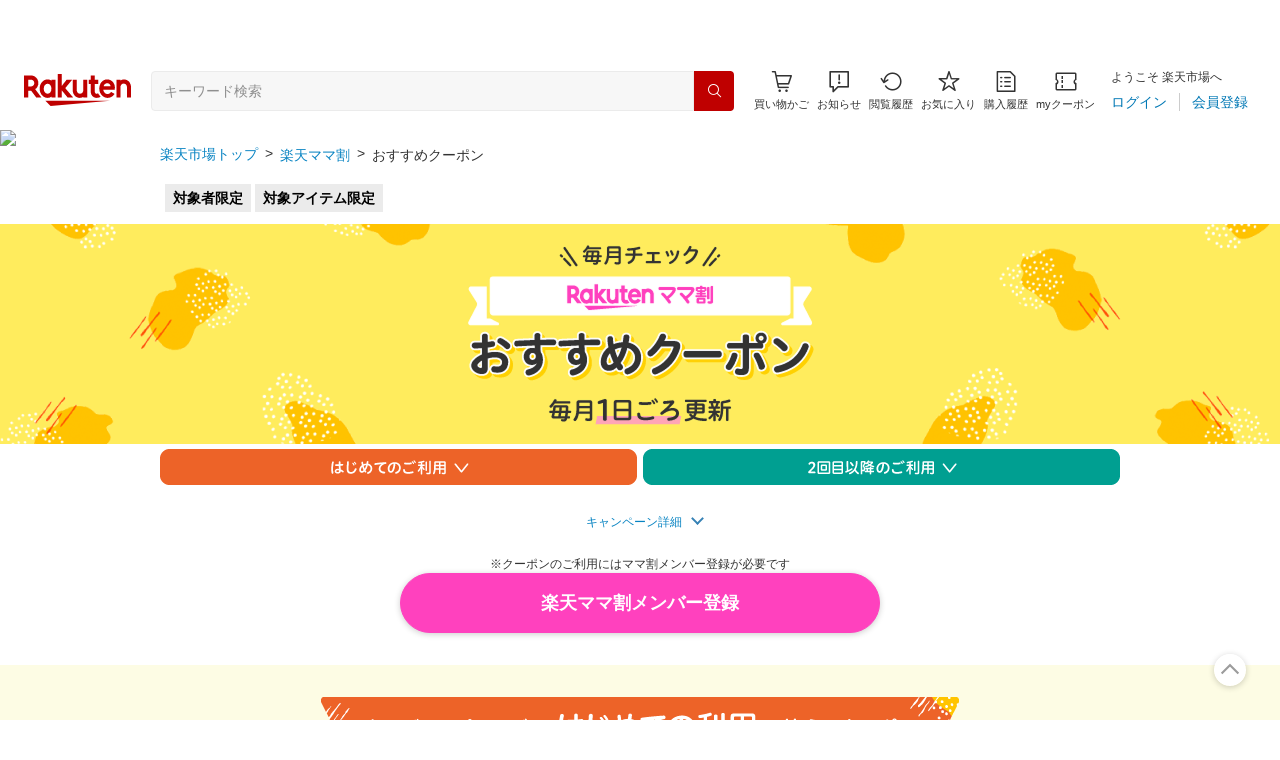

--- FILE ---
content_type: text/html; charset=utf-8
request_url: https://event.rakuten.co.jp/family/coupon/?scid=wi_rsn_mmw_footer_PC_coupon_202209030
body_size: 21289
content:
<!DOCTYPE html>
<html lang="ja">
<head prefix="og: http://ogp.me/ns# fb: http://ogp.me/ns/fb# article: http://ogp.me/ns/article#">
<meta charset="UTF-8">
<meta http-equiv="X-UA-Compatible" content="IE=edge,chrome=1">
<title>メンバー限定 おすすめクーポン｜楽天ママ割</title>
<meta name="description" content="【毎月更新・最大1,500円OFFクーポン】楽天の各種サービスで使えるクーポンを配信中！楽天ママ割はマタニティから登録OK！ママ割メンバーに無料登録して、おトクに楽天サービスを活用しよう">
<meta name="keywords" content="クーポン,ポイント,楽天ママ割,楽天ママ割メンバー,限定,ママ割メンバー,ママ割,妊婦,妊娠,出産,子育て,マタニティ,リスト,登録無料,通販,楽天,楽天市場">
<link rel="canonical" href="https://event.rakuten.co.jp/family/coupon/">
<script type="application/ld+json">
  {
    "@context": "http://schema.org",
    "@type": "BreadcrumbList",
    "itemListElement": [{
      "@type": "ListItem",
      "position": 1,
      "item": {
        "@id": "https://www.rakuten.co.jp/",
        "name": "楽天市場トップ"
      }
    }, {
      "@type": "ListItem",
      "position": 2,
      "item": {
        "@id": "https://event.rakuten.co.jp/family/",
        "name": "楽天ママ割"
      }
    }, {
      "@type": "ListItem",
      "position": 3,
      "item": {
        "@id": "https://event.rakuten.co.jp/family/coupon/",
        "name": "おすすめクーポン"
      }
    }]
  }
</script>
<!-- pitari JS -->
<!--<script src="//www.rakuten.co.jp/com/advance/ichiba/Ichiba_mamawari_family_coupon/pc/12880/condition.js"></script>
<script src="//r.r10s.jp/com/ap/target/phoenix-2.7.2.min.js"></script>-->
<!-- pitari /JS -->
<meta name="r_start" content="2019-12-19T09:45:00">
<meta name="r_end" content="0000-00-00T00:00:00">
<meta name="robots" content="noodp,noydir">
<meta property="og:title" content="メンバー限定 おすすめクーポン｜楽天ママ割">
<meta property="og:description" content="【毎月更新・最大1,500円OFFクーポン】楽天の各種サービスで使えるクーポンを配信中！楽天ママ割はマタニティから登録OK！ママ割メンバーに無料登録して、おトクに楽天サービスを活用しよう">
<meta property="og:url" content="https://event.rakuten.co.jp/family/coupon/">
<meta property="og:type" content="article">
<meta property="og:site_name" content="楽天市場">
<meta property="og:image" content="https://r.r10s.jp/evt/event/family/coupon/_cmn/img/coupon_04_1200x630.png">
<meta property="fb:app_id" content="143239362485006">
<meta name="twitter:card" content="summary_large_image">
<meta name="twitter:site" content="@RakutenJP">
<meta name="viewport" content="width=1024">

<!-- ==================== mydata widget(本番用) ==================== -->
<script src="https://mydata-lite-widget.id.rakuten.co.jp/config/mamawari_insurance.js?v=202504091100"></script>
<script src="https://mydata-lite-widget.id.rakuten.co.jp/page-config/mamawari-coupon.js?v=202504091100"></script>
<script src="https://mydata-lite-widget.id.rakuten.co.jp/widget_loader.js?v=202504091100"></script>
<!-- ==================== mydata widget(本番用) ==================== -->

<!-- Module CSS/JS -->
<!--ECM CSS Version:20231012-->
<link rel="preconnect" href="https://gateway-api.global.rakuten.com/" crossorigin="use-credentials">
<link rel="dns-prefetch" href="https://gateway-api.global.rakuten.com/">
<link rel="preconnect" href="https://grp10.ias.rakuten.co.jp/" crossorigin="anonymous">
<link rel="dns-prefetch" href="https://grp10.ias.rakuten.co.jp/">
<link rel="preconnect" href="https://ias.r10s.jp/" crossorigin="anonymous">
<link rel="dns-prefetch" href="https://ias.r10s.jp/">

<link rel="preload" href="https://r.r10s.jp/com/js/c/ecm/ecm_20231012_pc_foundation.min.css?v=202310121200" as="stylesheet">
<link rel="preload" href="https://r.r10s.jp/com/js/c/ecm/ecm_20231012_pc.min.css?v=202310121200" as="stylesheet">
<link rel="preload" href="https://r.r10s.jp/com/js/c/ecm/ecm_20231012_pc.min.js?v=202405201200" as="script">
<link rel="preload" href="https://r.r10s.jp/com/js/c/pc/module/module_set_20170901.min.js" as="script">
<link rel="preload" href="https://r.r10s.jp/com/js/d/rad_liquid_table/1.12/rad_liquid_table-1.12.0.min.js" as="script">
<link rel="preload" href="https://r.r10s.jp/com/js/d/smart/rad_table/1.11/smt_rad_table-1.11.0.min.js" as="script">

<meta name="server_time" content="2026-01-18T20:28:59">
<link rel="stylesheet" href="https://r.r10s.jp/com/js/c/ecm/ecm_20231012_pc_foundation.min.css?v=202310121200">
<link rel="stylesheet" href="https://r.r10s.jp/com/js/c/ecm/ecm_20231012_pc.min.css?v=202310121200">
<script type="text/javascript" src="https://r.r10s.jp/com/js/d/common/jquery-2.2.4.min.js"></script>
<script type="text/javascript" src="https://r.r10s.jp/com/js/d/common/jquery-migrate-1.4.1.min.js"></script>
<script type="text/javascript" src="https://r.r10s.jp/com/js/c/event/close_notice/close_notice-1.1.0.min.ni.js" id="closeNoticeScript" data-banner-url="/com/js/c/event/close_notice/pc_close_notice.html" data-insert-target=".rl-headerWrap" data-insert-method="append" async defer></script>
<script type="text/javascript" src="https://r.r10s.jp/com/js/d/merged/rjs-h110s112.min.js"></script>
<!--/ECM CSS-->

<!-- /Module CSS/JS -->

<!-- ==================== ページCSS ==================== -->
<!-- mamawari CSS -->
<link rel="stylesheet" href="https://r.r10s.jp/evt/event/family/_cmn/css/footer_about_mamawari_v202506.css?v=202511270939">
<link rel="stylesheet" href="https://r.r10s.jp/evt/event/family/_pc/css/mamawari_about.css?v=202511270939">
<link rel="stylesheet" href="https://r.r10s.jp/evt/event/family/_pc/css/mamawari_footer_v202506.css?v=202511270939">
<link rel="stylesheet" href="https://r.r10s.jp/evt/event/family/_pc/css/campaign_banner_v202506.css?v=202511270939">
<link rel="stylesheet" href="https://r.r10s.jp/evt/event/family/_pc/css/template.css?v=202511270939">
<link rel="stylesheet" href="https://r.r10s.jp/evt/event/family/_pc/css/2019/style_20230920.css?v=202309201000">
<!-- /mamawari CSS -->

<!-- coupon base CSS -->
<link rel="stylesheet" href="https://r.r10s.jp/evt/event/family/coupon/_pc/css/coupon_20221121.css?v=202211211031">
<link rel="stylesheet" href="https://r.r10s.jp/evt/event/family/coupon/_cmn/css/rex-icons.css">
<link rel="stylesheet" href="https://r.r10s.jp/evt/event/family/coupon/_pc/css/monthly_coupon.css?v=20221121103">
<link rel="stylesheet" href="https://event.rakuten.co.jp/family/_pc/css/campaign_banner.css">
<!-- coupon base CSS -->

<!-- 20240422_renewal CSS（20250409 update） -->
<link rel="stylesheet" href="https://r.r10s.jp/evt/event/family/_cmn/css/mamawari_modal_window.css?v=202404221000">
<link rel="stylesheet" href="/family/coupon/_cmn/css/20240422_renewal/responsive_style_v6.css">
<link rel="stylesheet" href="https://r.r10s.jp/evt/event/family/coupon/_pc/css/entry.css?v=202504091100">
<!-- 20240422_renewal CSS（20250409 update） -->
<!-- ==================== /ページCSS ==================== -->

</head>

<body data-modal="body">
<!-- 共通ヘッダー -->
<div class="rl-headerWrap">
<link rel="stylesheet" type="text/css" href="https://r.r10s.jp/com/inc/navi/horizontal/header/common/css/ri_pc_cmn_header-2.1.0.min.css" charset="EUC-JP">
<script src="https://r.r10s.jp/com/js/d/Rmodules/1.29/Rmodules-1.29.4.min.js"></script>


<link rel="stylesheet" href="https://r.r10s.jp/com/fsa/pages/common-header-mall-standalone/css/main-6c360f9418a02fc34032.bundle.css">
<link rel="stylesheet" href="https://r.r10s.jp/com/fsa/pages/common-header-mall-standalone/css/pc~touch-6c360f9418a02fc34032.bundle.css">
<link rel="stylesheet" href="https://r.r10s.jp/com/fsa/pages/common-header-mall-standalone/css/pc-6c360f9418a02fc34032.bundle.css">


<link rel="stylesheet" href="https://r.r10s.jp/com/inc/navi/horizontal/header/unique/event/common/event_ch_fix_pc_20250508.css">
<!-- <link rel="stylesheet" href="https://r.r10s.jp/com/inc/navi/horizontal/header/unique/event/common/event_ch_fix_pc.css"> -->
<div
  id="common-header-mall-standalone"
  data-shisa-coverage="100"
></div>
<div
  irc="CommonHeaderMall"
  data-url="https://www.rakuten.co.jp"
  data-settings='[
      {
  "tracker": {
    "params": {
      "accountId": 1,
      "serviceId": 43,
      "pageLayout": "pc",
      "pageType": "event"
    }
  },
  "loginUrlSid": "e102",
  "registerUrlSid": "e102",
  "withBorder": false,
  "showSearchBar": true,
  "showMemberInfoSummary": true,
  "showSpu": true,
  "showCartModal": true,
  "customLogoImageUrl": false,
  "useTBasketDomain": true,
  "omniConfig":{
    "clientId":"rakuten_ichiba_event_page_web",
    "redirectUri":"https://event.rakuten.co.jp/sso_redirect/",
    "state":[["l-id", "pc_header_login"]]
  },
  "api": {
      "shouldQueryPointInvestInfo": true,
      "cartApiSid": 1010,
      "notificationLocId": 12,
      "shouldUseRestBff": true,
      "url": "https://ichiba-common-web-gateway.rakuten.co.jp/ichiba-common/headerinfo/get/v1",
      "apikey": "hi6RPqKliaZI5JBA7Yls4t3OtDeffVMPR",
      "clientId": "event",
      "spuViewType": "top",
      "spuSource": "pc",
      "spuEncoding": "UTF-8",
      "spuAcc": 1,
      "spuAid": 1
    }
}

    ]'
></div>

<div id="mebius">
	<!-- Mebius -->
<script type="text/javascript">
<!--
document.write('<img src="//anz.rd.rakuten.co.jp/p/?i=1.4488.0&n=Ichiba_Event&l=Ichiba_Event&r='+escape(document.referrer)+'&c='+new Date().getTime()*Math.random()+'&d=pc">');
//--></script>
<noscript>
<img src="//anz.rd.rakuten.co.jp/p/?i=1.4488.0&n=Ichiba_Event&l=Ichiba_Event&r=&d=pc"></noscript>
<!-- Mebius -->

<!-- RAT tag start-->
<!-- Generic Parameter -->
<input type="hidden" name="rat" id="ratAccountId" value="1">
<input type="hidden" name="rat" id="ratServiceId" value="43">
<input type="hidden" name="rat" id="ratPageLayout" value="pc">
<input type="hidden" name="rat" id="ratSiteSection" value="event">
<input type="hidden" name="rat" id="ratAdobeSiteSection" value="event">
<!-- Custom Parameter -->
<!-- Conversion Parameter -->
<script type="text/javascript" src="//r.r10s.jp/com/rat/js/rmsj/common/ral-header-custom.js?v=20180312" defer></script>
<script type="text/javascript" src="//r.r10s.jp/com/rat/js/rat-main.js?v=20180312" defer></script>
<!-- /RAT tag end-->
</div>
<noscript>
<!-- js off message -->
<div style="background:#ffffdd;padding:20px;">
<p style="font-size:16px!important;font-weight:bold;line-height:1.2em;padding-bottom:7px;text-align:center;">ご使用のブラウザでJavaScriptが無効なため、一部の機能をご利用できません。</p>
<p style="font-size:12px!important;line-height:1.2em;text-align:center;">JavaScriptの設定方法は、<a href="https://ichiba.faq.rakuten.net/detail/000006432">楽天市場ヘルプページ</a>をご覧ください。</p>
</div>
<!-- /js off message -->
</noscript>

<div
      irc="SmartBanner"
      data-api-url="https://scview-content-high.api.rakuten.co.jp/eh-cont/v3/sm/"
      data-rat-component-id="pc_event_smart_banner_header"
      data-rat-page-layout="pc"
      data-rat-page-type="event"
      data-rat-account-id="1"
      data-rat-service-id="43"
      data-api-params='{ "bu": "ichiba", "dl": "pc-event", "dv":"pc"}'
    ></div>


</div>
<!-- /.rl-headerWrap -->
<!-- /共通ヘッダー -->

<!-- パンくずリスト -->
<div class="rc-breadcrumb">
  <ul class="rc-breadcrumb__list">
    <li class="rc-breadcrumb__item"><a class="rc-breadcrumb__link" href="https://www.rakuten.co.jp" data-link-name="">楽天市場トップ</a></li>
    <li class="rc-breadcrumb__item"><a class="rc-breadcrumb__link" href="https://event.rakuten.co.jp/family/" data-link-name="">楽天ママ割</a></li>
    <li class="rc-breadcrumb__item"><a class="rc-breadcrumb__link" href="https://event.rakuten.co.jp/family/coupon/" data-link-name="">おすすめクーポン</a></li>
  </ul>
</div>
<!-- /.rc-breadcrumb -->
<!-- /パンくずリスト -->

<!-- .rc-rewardHeader -->
<div class="rc-rewardHeader riMb10">
  <div class="rc-rewardHeader__icons">
    <span class="ra-rewardIcon">対象者限定</span>
  <span class="ra-rewardIcon">対象アイテム限定</span>
  </div>
</div>
<!-- /.rc-rewardHeader -->

<!-- ==================== モジュールラップ ==================== -->
<div class="rl-moduleWrap rl-moduleWrap--pc">



<!-- ==================== メインコンテンツ ==================== -->

<!-- #family_coupon_pc_phenix（PITARI廃止） -->
<div id="coupon-page"><!--<div id="family_coupon_pc_phenix" data-phoenix-ichiba_mamawari_family_coupon_pc>-->

  <!-- クーポンコンテンツエリア -->
  <!--
レスポンシブ画像ルール
PC用画像：ブラウザ幅が750px以上の時に表示する画像(min-width: 751px)
SP用画像：ブラウザ幅が750px以下の時に表示する画像
使用例
<picture>
  <source srcset=".img/pc/pc_kv.png" media="(min-width: 751px)">　←PC様画像
  <img src=".img/sp/sp_kv.png" alt=”毎月チェック！楽天ママ割おすすめクーポン”>　←スマホ様画像
</picture>
-->

<div id="coupon-renewal" class="coupon-renewal">
  <!-- 看板 -->
  <h1 class="coupon-renewal__kv">
    <picture>
      <source srcset="https://r.r10s.jp/evt/event/family/coupon/_cmn/img/20240422_renewal/ui_parts/pc/pc_kv3.png" media="(min-width: 751px)">
      <img src="https://r.r10s.jp/evt/event/family/coupon/_cmn/img/20240422_renewal/ui_parts/sp/sp_kv2.png" alt=”毎月チェック！楽天ママ割おすすめクーポン”>
    </picture>
  </h1>
  <!-- /看板 -->


  <!-- フローティングナビ -->
  <nav id="js-floating" class="coupon-renewal__floating">
    <ul class="coupon-renewal__floating__nav">
      <li class="coupon-renewal__floating__btn js-floating-btn">
        <a href="#coupon-first" class="rp-smoothScroll" data-offset="40" data-ratId="mmw_coupon_first" data-ratEvent="click" data-ratParam="all">
          <picture>
            <source srcset="https://r.r10s.jp/evt/event/family/coupon/_cmn/img/20240422_renewal/ui_parts/pc/pc_btn1.png" media="(min-width: 751px)">
            <img src="https://r.r10s.jp/evt/event/family/coupon/_cmn/img/20240422_renewal/ui_parts/sp/sp_btn1.png" alt=”はじめてのご利用”>
          </picture>
        </a>
      </li>
      <li class="coupon-renewal__floating__btn js-floating-btn">
        <a href="#coupon-second" class="rp-smoothScroll" data-offset="40" data-ratId="mmw_coupon_existing" data-ratEvent="click" data-ratParam="all">
          <picture>
            <source srcset="https://r.r10s.jp/evt/event/family/coupon/_cmn/img/20240422_renewal/ui_parts/pc/pc_btn2.png" media="(min-width: 751px)">
            <img src="https://r.r10s.jp/evt/event/family/coupon/_cmn/img/20240422_renewal/ui_parts/sp/sp_btn2.png" alt=”2回目以降のご利用”>
          </picture>
        </a>
      </li>
    </ul>
  </nav>
  <!-- /フローティングナビ -->

  <!-- ※※※※※※※※※※※※※※※※※※※※※※※※※
    告知枠_告知期間以外はコメントアウトしてください
  ※※※※※※※※※※※※※※※※※※※※※※※※※※※-->
  <!-- <div class="top-maintenance">
    <dl>
      <dt>楽天ママ割おすすめクーポン更新日変更のお知らせ</dt>
      <dd>
        <span>
          <span class="mb-12">この度、楽天ママ割おすすめクーポンの更新日を、2025年9月1日より下記の通り変更いたしました。</span><br>
          【変更内容】<br>
          変更前：毎月20日頃 10:00 更新<br>
          <span class="mb-8">変更後：毎月1日頃 10:00 更新</span><br>
          【変更適用開始日】<br>
          2025年9月1日 10:00
        </span>
      </dd>
    </dl>
    <style>
    .top-maintenance {
      background: #f7f7f7;
      line-height: 1.5;
      margin: 20px auto;
      border: 1px solid #EDEDED;
      box-sizing: border-box;
      padding: 16px;
      max-width: 640px;
      width: 90%;
    }
    .top-maintenance a {
      color: #0783c2;
      text-decoration: none;
    }
    .top-maintenance dt {
        text-align: center;
        font-size: 14px;
        font-weight: bold;
        margin-bottom: 8px;
    }
    .top-maintenance dd {
        font-size: 14px;
        text-align: center;
    }
    .top-maintenance dd span {
        display: inline-block;
        text-align: left;
    }
    .special-area{
      margin-top: 20x;
    }
    .fnt_12 {
      font-size: 12px;
    }
    .mb-8 {
      margin-bottom: 8px;
    }
    .mb-12 {
      margin-bottom: 12px;
    }
    </style>
  </div>

   <div class="top-maintenance">
    <dl>
      <dt>Rakuten TVにおけるクーポンシステム不具合についてのお詫び</dt>
      <dd>
        <span>
          <span class="mb-12">以下の期間におきまして、Rakuten TVが配布いたしました動画レンタルクーポンがシステムの不具合でご利用いただけませんでした。</span><br>
          <span class="mb-8">対象期間：2025年8月23日(土)～9月2日(火)</span> <br>
          <span>期間中、獲得後ご利用いただけなかった対象ユーザーの皆様には代替のクーポンを配布いたしております。<br>
          ご迷惑をおかけし、深くお詫び申し上げます。<br>
          詳細は<a href="https://tv.faq.rakuten.net/s/detail/000008651" target="_blank">こちら</a>をご確認ください。</span>
        </span>
      </dd>
    </dl>
  </div> -->
  <!-- ↑告知枠ここまで -->

  <!-- ルール詳細アンカーリンク -->
   <div class="coupon-rule__link">
    <p class="rule-link">
      <a href="#rule"  class="rp-smoothScroll rule-anchorlink" data-offset="40">
        <span class="rule-text arrow-bottom">キャンペーン詳細</span>
      </a>
    </p>
   </div>
  <!-- /ルール詳細アンカーリンク -->



  <!-- ママ割エントリー -->
  <div class="mamawari-entry">
    <p class="mamawari-entry__text">※クーポンのご利用にはママ割メンバー登録が必要です</p>
  </div>
  
  <!-- ママ割simpleform -->
  <div class="coupon-entry">
    
    <!-- ママ割メンバー登録ボタン -->
    <div class="mydata-lite-status">
      <div class="rc-mydata-default">
        <div class="rc-button-wrap">
          <div>
            <button class="rc-custom-button rc-custom-button--pc" onclick="omniLogin('https://event.rakuten.co.jp/family/coupon/')">楽天ママ割メンバー登録</button>
            <!-- シンプルフォームエラー時、上記btnを下記btnに差し替えてください -->
            <!-- <button class="rc-custom-button rc-custom-button--pc" onClick="window.open('https://mydata.id.rakuten.co.jp/family/?l-id=mmw_coupon_mydata','_blank')">楽天ママ割メンバー登録</button> -->
          </div>
        </div>
      </div>

      <div class="rc-mydata-loggedin">
        <!-- <p class="rc-register-text">楽天ママ割メンバー登録</p> -->
      </div>

      <div class="rc-mydata-member">
        <button class="campaign__btn rc-custom-button rc-custom-button--pc rc-custom-button--done" disabled="true">
          あなたはママ割メンバーです
        </button>
      </div>

      <div class="rc-mydata-unsupported">
        <button class="campaign__btn rc-custom-button rc-custom-button--pc rc-custom-button--done" disabled="true">
          ご使用のブラウザは非対応です
        </button>
      </div>
    </div>
    <!-- /ママ割メンバー登録ボタン -->

    <!-- ママ割メンバー登録フォーム -->
    <div class="mydata-widget-wrap">
      <div>
        <div id="mydata-lite-widget"></div>
      </div>
    </div>
    <!-- /ママ割メンバー登録フォーム --> 

  </div>
  <!-- /ママ割simpleform -->
  
  <!-- /ママ割エントリー -->


  <!-- はじめてのご利用 -->
  <section id="coupon-first" class="coupon-contents coupon-contents--first">
    <h2 class="coupon-contents__title">
      <picture>
        <source srcset="https://r.r10s.jp/evt/event/family/coupon/_cmn/img/20240422_renewal/ui_parts/pc/pc_hajimete_title.png" media="(min-width: 751px)">
        <img src="https://r.r10s.jp/evt/event/family/coupon/_cmn/img/20240422_renewal/ui_parts/sp/sp_hajimete_title.png" alt=”楽天グループサービスはじめての利用で使えるクーポン”>
      </picture>
    </h2>
    <p class="coupon-contents__sub-title"></p>

    <!-- サービスクーポン一覧 -->
    <div class="coupon-lineup">
      <ul class="coupon-lineup__list">
        <!-- サービスクーポン ビューティ -->
        <li class="coupon-lineup__item">
          <p class="coupon-lineup__link">
            <a href="https://coupon.rakuten.co.jp/getCoupon?getkey=SUJQVS0wVEJFLU9XNU4tV1M2WA--">
              <img src="https://r.r10s.jp/evt/event/family/coupon/_cmn/img/20240422_renewal/service_coupon/20250901/cpn_bty_top.png" alt="【Rakuten Beauty】初回限定1,500円OFFクーポン">
            </a>
          </p>
          <p class="coupon-lineup__more">
            <button class="coupon-lineup__more__btn" data-trigger="modalbtn" data-modal="001" data-ratId="mmw_coupon_modal_bty" data-ratEvent="click" data-ratParam="all">
              <img src="https://r.r10s.jp/evt/event/family/coupon/_cmn/img/20240422_renewal/service_coupon/20250901/cpn_bty_btm.png" alt="【必見】おすすめポイント">
            </button>
          </p>
        </li>
        <!-- /サービスクーポン ビューティ -->

        <!-- サービスクーポン マート初回限定 -->
        <li class="coupon-lineup__item">
          <p class="coupon-lineup__link">
            <a href="https://coupon.rakuten.co.jp/getCoupon?getkey=UlVFRS1DNEpOLVpFUlQtUzlTVg--">
              <img src="https://r.r10s.jp/evt/event/family/coupon/_cmn/img/20240422_renewal/service_coupon/20250901/cpn_rmart1_top.png" alt="【Rakutenマート】初回限定1,000円OFFクーポン">
            </a>
          </p>
          <p class="coupon-lineup__more">
            <button class="coupon-lineup__more__btn" data-trigger="modalbtn" data-modal="002" data-ratId="mmw_coupon_modal_rsn" data-ratEvent="click" data-ratParam="all">
              <img src="https://r.r10s.jp/evt/event/family/coupon/_cmn/img/20240422_renewal/service_coupon/20250901/cpn_rmart1_btm.png" alt="【必見】おすすめポイント">
            </button>
          </p>
        </li>
        <!-- /サービスクーポン マート初回限定 -->

        <!-- サービスクーポン ファッション -->
        <li class="coupon-lineup__item">
          <p class="coupon-lineup__link">
            <a href="https://coupon.rakuten.co.jp/getCoupon?getkey=Q1dGSS1VSEpYLVdPUVAtT1A0MA--">
              <img src="https://r.r10s.jp/evt/event/family/coupon/_cmn/img/20240422_renewal/service_coupon/20250901/cpn_fsn_top.png" alt="【Rakuten fashion】初回限定1,000円OFFクーポン">
            </a>
          </p>
          <p class="coupon-lineup__more">
            <button class="coupon-lineup__more__btn" data-trigger="modalbtn" data-modal="003" data-ratId="mmw_coupon_modal_brn" data-ratEvent="click" data-ratParam="all">
              <img src="https://r.r10s.jp/evt/event/family/coupon/_cmn/img/20240422_renewal/service_coupon/20250901/cpn_fsn_btm.png" alt="【必見】おすすめポイント">
            </button>
          </p>
        </li>
        <!-- /サービスクーポン ファッション -->

        <!-- サービスクーポン ブックス -->
        <li class="coupon-lineup__item">
          <p class="coupon-lineup__link">
            <a href="https://coupon.rakuten.co.jp/getCoupon?getkey=NUE2RC1NOFhULVZEWFYtSVRDTQ--">
              <img src="https://r.r10s.jp/evt/event/family/coupon/_cmn/img/20240422_renewal/service_coupon/20250901/cpn_bks_top.png" alt="【Rakuten ブックス】初回限定200円OFFクーポン">
            </a>
          </p>
          <p class="coupon-lineup__more">
            <button class="coupon-lineup__more__btn" data-trigger="modalbtn" data-modal="004" data-ratId="mmw_coupon_modal_bks" data-ratEvent="click" data-ratParam="all">
              <img src="https://r.r10s.jp/evt/event/family/coupon/_cmn/img/20240422_renewal/service_coupon/20250901/cpn_bks_btm.png" alt="【必見】おすすめポイント">
            </button>
          </p>
        </li>
        <!-- /サービスクーポン ブックス -->
      </ul>
    </div>
    <!-- /サービスクーポン一覧 -->

    <!-- モーダルウィンドウ -->
    <div id="coupon-modal">
      <div class="mamawari-modal" data-modal="box">
        <div class="mamawari-modal__bg" data-modal="bg"></div>
        <div class="mamawari-modal__inner" data-modal="inner">
          <div class="mamawari-modal__bg-close" data-modal="bgclose"></div>

          <!-- サービスモーダル① -->
          <div class="mamawari-modal-box mamawari-modal-box--beauty" data-trigger="modalitem" data-modal="modal001">
            <p class="mamawari-modal-box__close" data-modal="modalclose"></p>
            <div class="mamawari-modal-box__inner">
              <p class="coupon-modal__title">
                <a class="coupon-modal__title__link" href="https://beauty.rakuten.co.jp/?scid=wi_mmw_bty_coupon_beauty_1">
                  <img src="https://r.r10s.jp/evt/event/family/coupon/_cmn/img/20240422_renewal/modal/logo_beauty.png" alt="Rakuten Beauty">
                </a>
              </p>
              <div class="coupon-modal__inner">
                <p class="coupon-modal__text">
                  いつものことだから、お得に！美容室・リラクサロンなどをお得なポイント還元率で予約できるサービス。
                </p>
                <p class="coupon-modal__merit">
                  <picture>
                    <source srcset="https://r.r10s.jp/evt/event/family/coupon/_cmn/img/20240422_renewal/modal/pc/pc_modal_image_bty.png" media="(min-width: 751px)">
                    <img src="https://r.r10s.jp/evt/event/family/coupon/_cmn/img/20240422_renewal/modal/sp/sp_modal_image_bty.png" alt=”①予約・来店施術のたび楽天ポイントが貯まる・使える②アプリのご利用で便利おトクに予約※エントリー必須③SPUで楽天市場のお買い物もおトクに”>
                  </picture>
                </p>
                <p class="coupon-modal__link">
                  詳しくは<a href="https://beauty.rakuten.co.jp/cnt/topics/guide/?scid=wi_mmw_bty_coupon_beauty_2">こちら</a>
                </p>
              </div>
              <div class="coupon-modal__campaign">
                <p class="coupon-modal__campaign__title">
                  <img src="https://r.r10s.jp/evt/event/family/coupon/_cmn/img/20240422_renewal/modal/modal_cp_bty.png" alt="キャンペーン利用でさらにお得に！">
                </p>
                <p class="coupon-modal__campaign__banner">
                  <a href="https://beauty.rakuten.co.jp/cnt/topics/campaign/mama_grpcpn/?scid=wi_mmw_bty_coupon_beauty_3">
                    <img src="https://r.r10s.jp/evt/event/family/coupon/_cmn/img/20240422_renewal/banner/modal_banner/2024/beauty_modal_700x200.png" alt="楽天ビューティでサロン予約 楽天ママ割メンバーはポイント2倍">
                  </a>
                </p>
              </div>
              <div class="coupon-modal__inner">
                <p class="coupon-modal__notice">
                  クーポンをご利用の場合、注文合計金額の計算後にクーポン値引き分のポイントが減算されます。獲得予定ポイント数は、注文確認画面でクーポンを選択した後に「ポイント詳細」からご確認ください。<br>
                  詳細は<a href="https://ichiba.faq.rakuten.net/detail/000031164">こちら</a>
                </p>
              </div>
            </div>
          </div>
          <!-- /サービスモーダル① -->

          <!-- サービスモーダル② -->
          <div class="mamawari-modal-box mamawari-modal-box--seiyu" data-trigger="modalitem" data-modal="modal002">
            <p class="mamawari-modal-box__close" data-modal="modalclose"></p>
            <div class="mamawari-modal-box__inner">
              <p class="coupon-modal__title">
                <a class="coupon-modal__title__link" href="https://sm.rakuten.co.jp/?scid=wi_mmw_rsn_coupon_seiyu_1">
                  <img src="https://r.r10s.jp/evt/event/family/coupon/_cmn/img/20240422_renewal/modal/logo_rmart.png" alt="Rakutenマート">
                </a>
              </p>
              <div class="coupon-modal__inner">
                <p class="coupon-modal__text">
                  生鮮食品やいつもの定番食材～楽天ならではのお取り寄せグルメまで！スマートフォンやパソコンから24時間注文可能。スキマ時間に注文できて、最短当日にお届けします。
                </p>
                <p class="coupon-modal__merit">
                  <picture>
                    <source srcset="https://r.r10s.jp/evt/event/family/coupon/_cmn/img/20240422_renewal/modal/pc/pc_modal_image_seiyu.png" media="(min-width: 751px)">
                    <img src="https://r.r10s.jp/evt/event/family/coupon/_cmn/img/20240422_renewal/modal/sp/sp_modal_image_seiyu.png" alt=”①ポイントが使える貯まる②一定金額以上購入で送料無料③最短当日配送”>
                  </picture>
                </p>
                <p class="coupon-modal__link">
                  詳しくは<a href="https://sm.rakuten.co.jp/info/guide?scid=wi_mmw_rsn_coupon_seiyu_2">こちら</a>
                </p>
              </div>
              <div class="coupon-modal__banner-ad">
                <a href="https://sm.rakuten.co.jp/promotion/mamawari.html?scid=wi_mmw_rsm_coupon_seiyu_4">
                  <img src="https://r.r10s.jp/evt/event/family/coupon/_cmn/img/20240422_renewal/banner/modal_banner/2024/mart_modal_700200.png" alt="子育て応援 楽天マート｜簡単・便利、朝頼んで夜届く楽天のネットスーパー">
                </a>
              </div>
              <div class="coupon-modal__campaign">
                <p class="coupon-modal__campaign__title">
                  <img src="https://r.r10s.jp/evt/event/family/coupon/_cmn/img/20240422_renewal/modal/modal_cp_seiyu.png" alt="キャンペーン利用でさらにお得に！">
                </p>
                <p class="coupon-modal__campaign__banner">
                  <a href="https://sm.rakuten.co.jp/event/list?scid=wi_mmw_rsn_coupon_seiyu_3">
                    <img src="https://r.r10s.jp/evt/event/family/coupon/_cmn/img/20240422_renewal/banner/modal_banner/2024/seiyu_modal_700x200.png" alt="開催中のキャンペーン・特集一覧">
                  </a>
                </p>
              </div>
              <div class="coupon-modal__inner">
                <p class="coupon-modal__notice">
                  クーポンをご利用の場合、注文合計金額の計算後にクーポン値引き分のポイントが減算されます。獲得予定ポイント数は、注文確認画面でクーポンを選択した後に「ポイント詳細」からご確認ください。<br>
                  詳細は<a href="https://ichiba.faq.rakuten.net/detail/000031164">こちら</a>
                </p>
              </div>
            </div>
          </div>
          <!-- /サービスモーダル② -->

          <!-- サービスモーダル③ -->
          <div class="mamawari-modal-box mamawari-modal-box--fashion" data-trigger="modalitem" data-modal="modal003">
            <p class="mamawari-modal-box__close" data-modal="modalclose"></p>
            <div class="mamawari-modal-box__inner">
              <p class="coupon-modal__title">
                <a class="coupon-modal__title__link" href="https://brandavenue.rakuten.co.jp/?scid=wi_mmw_brn_coupon_fashion_1">
                  <img src="https://r.r10s.jp/evt/event/family/coupon/_cmn/img/20240422_renewal/modal/logo_fashion.png" alt="Rakuten ashion">
                </a>
              </p>
              <div class="coupon-modal__inner">
                <p class="coupon-modal__text">
                  有名ブランド勢ぞろい！楽天が公式運営するファッション通販サイトです。
                </p>
                <p class="coupon-modal__merit">
                  <picture>
                    <source srcset="https://r.r10s.jp/evt/event/family/coupon/_cmn/img/20240422_renewal/modal/pc/pc_modal_image_fsn.png" media="(min-width: 751px)">
                    <img src="https://r.r10s.jp/evt/event/family/coupon/_cmn/img/20240422_renewal/modal/sp/sp_modal_image_fsn.png" alt=”①3,980円(税込)以上購入で送料無料②16日以内なら返品可能＆靴なら無料交換可能③最短翌日から発送”>
                  </picture>
                </p>
                <p class="coupon-modal__link">
                  詳しくは<a href="https://brandavenue.rakuten.co.jp/guide/whatsrba/?scid=wi_mmw_brn_coupon_fashion_2">こちら</a>
                </p>
              </div>
              <div class="coupon-modal__campaign">
                <p class="coupon-modal__campaign__title">
                  <img src="https://r.r10s.jp/evt/event/family/coupon/_cmn/img/20240422_renewal/modal/modal_cp_fsn.png" alt="キャンペーン利用でさらにお得に！">
                </p>
                <p class="coupon-modal__campaign__label">エントリー必須</p>
                <p class="coupon-modal__campaign__banner">
                  <a href="https://event.rakuten.co.jp/group/sbc/?l-id=mmw_brn_coupon_fashion_3">
                    <img src="https://r.r10s.jp/evt/event/family/coupon/_cmn/img/20240422_renewal/banner/modal_banner/2024/fashion_modal_700x200.png" alt="楽天fashionを初めて使って1,000ポイントGET！">
                  </a>
                </p>
              </div>
              <div class="coupon-modal__inner">
                <p class="coupon-modal__notice">
                  クーポンをご利用の場合、注文合計金額の計算後にクーポン値引き分のポイントが減算されます。獲得予定ポイント数は、注文確認画面でクーポンを選択した後に「ポイント詳細」からご確認ください。<br>
                  詳細は<a href="https://ichiba.faq.rakuten.net/detail/000031164">こちら</a>
                </p>
              </div>
            </div>
          </div>
          <!-- /サービスモーダル③ -->

          <!-- サービスモーダル④ -->
          <div class="mamawari-modal-box mamawari-modal-box--books" data-trigger="modalitem" data-modal="modal004">
            <p class="mamawari-modal-box__close" data-modal="modalclose"></p>
            <div class="mamawari-modal-box__inner">
              <p class="coupon-modal__title">
                <a class="coupon-modal__title__link" href="https://books.rakuten.co.jp/?scid=wi_mmw_bks_coupon_books_1">
                  <img src="https://r.r10s.jp/evt/event/family/coupon/_cmn/img/20240422_renewal/modal/logo_books.png" alt="Rakuten ブックス">
                </a>
              </p>
              <div class="coupon-modal__inner">
                <p class="coupon-modal__text">
                  楽天ブックスでは、本からDVD、ゲーム、おもちゃ、PCソフト等、350万点以上の商品を扱っています！
                </p>
                <p class="coupon-modal__merit">
                  <picture>
                    <source srcset="https://r.r10s.jp/evt/event/family/coupon/_cmn/img/20240422_renewal/modal/pc/pc_modal_image_bks.png" media="(min-width: 751px)">
                    <img src="https://r.r10s.jp/evt/event/family/coupon/_cmn/img/20240422_renewal/modal/sp/sp_modal_image_bks.png" alt=”①全品送料無料②最短翌日配送③1%ポイントバック”>
                  </picture>
                </p>
                <p class="coupon-modal__link">
                  詳しくは<a href="https://books.rakuten.co.jp/info/introduction/?scid=wi_mmw_bks_coupon_books_2">こちら</a>
                </p>
              </div>
              <div class="coupon-modal__campaign">
                <p class="coupon-modal__campaign__title">
                  <img src="https://r.r10s.jp/evt/event/family/coupon/_cmn/img/20240422_renewal/modal/modal_cp_bks.png" alt="キャンペーン利用でさらにお得に！">
                </p>
                <p class="coupon-modal__campaign__banner">
                  <a href="https://books.rakuten.co.jp/event/campaign/pointup-program/?scid=wi_mmw_bks_coupon_books_3">
                    <img src="https://r.r10s.jp/evt/event/family/coupon/_cmn/img/20240422_renewal/banner/modal_banner/2024/books_modal_700x200_0520.png" alt="楽天ブックスを初めてご利用の方 条件達成でポイントプレゼント">
                  </a>
                </p>
              </div>
              <div class="coupon-modal__inner">
                <p class="coupon-modal__notice">
                  クーポンをご利用の場合、注文合計金額の計算後にクーポン値引き分のポイントが減算されます。獲得予定ポイント数は、注文確認画面でクーポンを選択した後に「ポイント詳細」からご確認ください。<br>
                  詳細は<a href="https://ichiba.faq.rakuten.net/detail/000031164">こちら</a>
                </p>
              </div>
            </div>
          </div>
          <!-- /サービスモーダル④ -->
        </div>
      </div>
    </div>
    <!--/モーダルウィンドウ -->
  </section>
  <!-- /はじめてのご利用 -->

  <!-- 2回目以降のご利用 -->
  <section id="coupon-second" class="coupon-contents coupon-contents--second">

    <h2 class="coupon-contents__title">
      <picture>
        <source srcset="https://r.r10s.jp/evt/event/family/coupon/_cmn/img/20240422_renewal/ui_parts/pc/pc_nikaime_title.png" media="(min-width: 751px)">
        <img src="https://r.r10s.jp/evt/event/family/coupon/_cmn/img/20240422_renewal/ui_parts/sp/sp_nikaime_title.png" alt=”楽天グループサービスはじめての利用で使えるクーポン”>
      </picture>
    </h2>

    <p class="coupon-contents__sub-title"></p>
    <!-- クーポン一覧 -->
    <div class="coupon-lineup">
      <ul class="coupon-lineup__list">

        <!-- サービスクーポン TV
        <li class="coupon-lineup__item">
          <p class="coupon-lineup__link">
            <a href="https://coupon.rakuten.co.jp/getCoupon?getkey=QzBIQy1JTlJJLUk5QlotSUZZVw--">
              <img src="https://r.r10s.jp/evt/event/family/coupon/_cmn/img/20240422_renewal/service_coupon/20250901/cpn_tv_top_v2.png" alt="「ライオン・キング：ムファサ」レンタル500円OFF">
            </a>
          </p>
          <p class="coupon-lineup__more">
            <a href="https://tv.rakuten.co.jp/content/503386/?scid=wi_mmw_rtv_coupon_existing">
              <img src="https://r.r10s.jp/evt/event/family/coupon/_cmn/img/20240422_renewal/service_coupon/20250901/cpn_tv_btm.png" alt="対象作品の詳細をみる">
            </a>
          </p>
        </li>
        /サービスクーポン TV  -->

        <!-- サービスクーポン マート -->
        <li class="coupon-lineup__item">
          <p class="coupon-lineup__link">
            <a href="https://coupon.rakuten.co.jp/getCoupon?getkey=Uk81TC1BR01KLVVLT1ItSFJEWA--">
              <img src="https://r.r10s.jp/evt/event/family/coupon/_cmn/img/20240422_renewal/service_coupon/20250901/cpn_rmart2_top.png" alt="【Rakutenマート】50円OFF×3クーポン">
            </a>
          </p>
          <p class="coupon-lineup__more">
            <a href="https://sm.rakuten.co.jp/event/list?scid=wi_mmw_rsm_coupon_existing">
              <img src="https://r.r10s.jp/evt/event/family/coupon/_cmn/img/20240422_renewal/service_coupon/20250901/cpn_rmart2_btm.png" alt="お得な情報をもっとみる">
            </a>
          </p>
        </li>
        <!-- /サービスクーポン マート -->
      </ul>
    </div>
    <!-- /クーポン一覧 -->
  </section>
  <!-- /2回目以降のご利用 -->
</div>
  <!-- /クーポンコンテンツエリア -->


  <!-- 楽天グループで配布中のクーポン＆ママ割キャンペーンのバナーエリア -->
  <!--
レスポンシブ画像ルール
PC用画像：ブラウザ幅が750px以上の時に表示する画像(min-width: 751px)
SP用画像：ブラウザ幅が750px以下の時に表示する画像
使用例
<picture>
  <source srcset=".img/pc/pc_kv.png" media="(min-width: 751px)">　←PC様画像
  <img src=".img/sp/sp_kv.png" alt=”毎月チェック！楽天ママ割おすすめクーポン”>　←スマホ様画像
</picture>
-->



<div class="coupon-renewal">
  <!-- 楽天グループで配布中のクーポン -->
  <section class="group-bnr-contents coupon-contents--second">

    <div class="coupon-other">
      <p class="coupon-contents__sub-title">
        <img src="https://r.r10s.jp/evt/event/family/coupon/_cmn/img/20240422_renewal/ui_parts/sub_title2.png" alt=”【まだまだある！】楽天グループで配布中のクーポン”>
      </p>
      <div class="coupon-other__banner">
        <ul class="coupon-other__banner-list">
          <li>
            <a href="https://24.rakuten.co.jp/campaign/coupon/?scid=wi_mmw_r24_coupon_other_1">
              <img src="https://r.r10s.jp/evt/event/family/coupon/_cmn/img/20240422_renewal/banner/other/2024/24_other_700x200.png" alt="ゲットしないともったいない!楽天24で使えるクーポン特集">
            </a>
          </li>
          <!-- <li>
            <a href="https://beauty.rakuten.co.jp/cnt/topics/campaign/area-all/?scid=wi_mmw_bty_coupon_other_2">
              <img src="https://r.r10s.jp/evt/event/family/coupon/_cmn/img/20240422_renewal/banner/other/2024/beauty_other_700x200.png" alt="【地域別クーポン】地元の美容室予約をおトクに！キャンペーン・特集一覧 | 楽天ビューティ">
            </a>
          </li> -->
          <li>
            <a href="https://travel.rakuten.co.jp/coupon/special/matsuri/?lid=coupon_media?scid=wi_mmw_trv_coupon_other_3">
              <img src="https://r.r10s.jp/evt/event/family/coupon/_cmn/img/20240422_renewal/banner/other/2024/travel_other_700x200.png" alt="値引きクーポン満載！お得なクーポン祭 【楽天トラベル】">
            </a>
          </li>
        </ul>
      </div>
    </div>
  </section>
  <!-- /楽天グループで配布中のクーポン -->


  <!-- ママ割キャンペーンのバナーエリア -->
  <!-- <section class="mamawari-bnr-contents coupon-contents--third">
    <div class="coupon-mamawariArea">
      <p class="coupon-mamawariArea__sub-title">＼全4種類のクーポンを配布中／</p>
      <div class="coupon-other__banner">
        <ul class="coupon-other__banner-list w960">
       
          <li class="coupon-mamawariArea__bigbanner">
            <a href="https://event.rakuten.co.jp/xmas/tieup/family/?l-id=mmw_coupon_ccc_20251120">
              <img src="https://r.r10s.jp/evt/event/family/coupon/_cmn/img/20250620/mama_christmas_19_800x280.png" alt="クリスマスクーポンキャンペーン最大1,000円OFF">
            </a>
          </li>
        </ul>
      </div>
    </div>
  </section> -->
  <!-- /ママ割キャンペーンのバナーエリア -->
</div>
  <!-- /楽天グループで配布中のクーポン＆ママ割キャンペーンのバナーエリア -->


  <!-- クーポンの使い方 -->
  <div class="l-width960">
    <div class="subHeadline ru-mt-32 ru-mb-4">
      <h3 class="subHeadline__title ru-fw-bolder"><img src="https://r.r10s.jp/evt/event/family/coupon/_pc/img/20220920/title-coupon-use.png" alt="クーポンの使い方"></h3>
    </div>
    <div class="howtoArea">
      <div class="textBox ru-mb-16 ru-fz-12 -right">
        <span class="textBox__link"><a href="https://event.rakuten.co.jp/coupon/about/?l-id=mmw_coupon_couponabout_pc">詳しい使い方を見る</a></span>
      </div>

      <ul class="rcpHowtoListWrap">
        <li class="rcpHowtoList">
          <span class="rcpHowtoList__img"><img src="https://r.r10s.jp/evt/event/family/coupon/_pc/img/howto/step1.png?v=201912181012" width="165" height="124" alt=""></span>
          <span class="rcpHowtoList__ttl">1. クーポンを獲得する</span>
          <span class="rcpHowtoList__desc">クーポン獲得ボタンや、対象商品をクリックしてクーポンを獲得できます。</span>
        </li>
        <li class="rcpHowtoList">
          <span class="rcpHowtoList__img"><img src="https://r.r10s.jp/evt/event/family/coupon/_pc/img/howto/step2.png?v=201912181012" width="165" height="124" alt=""></span>
          <span class="rcpHowtoList__ttl">2. 購入ページへ</span>
          <span class="rcpHowtoList__desc">商品を買い物かごに入れ、「ご購入手続き」をクリックしてください。</span>
        </li>
        <li class="rcpHowtoList">
          <span class="rcpHowtoList__img"><img src="https://r.r10s.jp/evt/event/family/coupon/_pc/img/howto/step3.png?v=201912181012" width="165" height="124" alt=""></span>
          <span class="rcpHowtoList__ttl">3. 注文内容の確認</span>
          <span class="rcpHowtoList__desc">「クーポン利用」欄にて、「変更」をクリックしてください。</span>
          <span class="rcpHowtoList__subDesc">※買い物かごに「クーポン対象商品」が入っている場合、「ご利用可能なクーポン」が表示されます。</span>
        </li>
        <li class="rcpHowtoList">
          <span class="rcpHowtoList__img"><img src="https://r.r10s.jp/evt/event/family/coupon/_pc/img/howto/step4.png?v=201912181012" width="165" height="124" alt=""></span>
          <span class="rcpHowtoList__ttl">4. 利用するクーポンを選ぶ </span>
          <span class="rcpHowtoList__desc">利用するクーポンを選択し、「更新」をクリックして変更情報を確定してください。</span>
        </li>
        <li class="rcpHowtoList">
          <span class="rcpHowtoList__img"><img src="https://r.r10s.jp/evt/event/family/coupon/_pc/img/howto/step5.png?v=201912181012" width="165" height="124" alt=""></span>
          <span class="rcpHowtoList__ttl">5. クーポン適用後の金額を確認 </span>
          <span class="rcpHowtoList__desc">クーポン適用後の金額を最終確認できます。</span>
        </li>
      </ul>
    </div><!-- /.howtoArea -->
  </div>
  <!-- /クーポンの使い方 -->

</div>
<!-- /#family_coupon_pc_phenix（PITARI廃止） -->

<!-- ルール文 -->
<div class="l-width960">
  <!-- .rc-campaignRules 20201210 -->
<div class="rc-campaignRules" id="rule">
  <div class="rc-campaignRules__headline ra-i-info">キャンペーン詳細</div>
  <div class="rc-campaignRules__container">
    <div class="rc-campaignRules__title">キャンペーン名 : 【常時開催】楽天ママ割 おすすめクーポン</div>
    <div class="rc-campaignRules__contents">
      <div class="rc-campaignRules__leadText">
        <p class="rc-campaignRules__text">キャンペーンにおける注意事項を必ずお読みください。<a href="https://ichiba-smp.faq.rakuten.net/detail/000002665" class="ru-td-underline">キャンペーンに関する注意事項</a></p>
        <p class="rc-campaignRules__text">本キャンペーンは予告なく、変更・中止される場合がございます。<a href="https://ichiba-smp.faq.rakuten.net/detail/000011773" class="ru-td-underline">キャンペーンの変更・中止に関する注意事項</a></p>
      </div>
      <ul class="rc-campaignRules__list">
        <li class="rc-campaignRules__item">
          <div class="rc-campaignRules__name">クーポン獲得期間</div>
          <div class="rc-campaignRules__textContainer">
            <p class="rc-campaignRules__text">2026年1月5日(月)10:00～2026年2月2日(月)09:59</p>
          </div>
        </li>
        <li class="rc-campaignRules__item">
          <div class="rc-campaignRules__name">クーポン利用期間</div>
          <div class="rc-campaignRules__textContainer">
            <p class="rc-campaignRules__text">2026年1月5日(月)10:00～2026年2月2日(月)09:59</p>
          </div>
        </li>
        <li class="rc-campaignRules__item">
          <div class="rc-campaignRules__name">次回開催予定</div>
          <div class="rc-campaignRules__textContainer">
            <p class="rc-campaignRules__text">2026年2月2日(月)10:00～2026年3月2日(月)09:59</p>
            <p class="rc-campaignRules__subText">※開催期間や特典、対象条件等は変更になる場合があります。</p>
          </div>
        </li>
        <li class="rc-campaignRules__item">
          <div class="rc-campaignRules__name">対象者</div>
          <div class="rc-campaignRules__textContainer">
            <p class="rc-campaignRules__text">楽天ママ割メンバー様</p>
            <p class="rc-campaignRules__subText">※すでに「ママ割」メンバーの方、新規「ママ割」メンバーの方、どちらも対象です。</p>
            <p class="rc-campaignRules__subText">※楽天ママ割メンバーにご登録後、本クーポンを獲得できるようになるまでに数日お時間をいただく可能性がございます。</p>
            <p class="rc-campaignRules__subText">※クーポンのご利用には獲得が必要です。</p>
          </div>
          
        </li>
        <li class="rc-campaignRules__item">
          <div class="rc-campaignRules__name">キャンペーン特典</div>
          <div class="rc-campaignRules__textContainer">
            <p class="rc-campaignRules__subHeadline">特典内容 / 利用対象金額</p>
            <p class="rc-campaignRules__emphasisText">楽天ビューティを初めてご利用の方限定　楽天ビューティのネット予約に使える1,500円OFFクーポン</p>
            <p class="rc-campaignRules__text">最低ご予約金額3,000円(税込)以上</p>
            <p class="rc-campaignRules__emphasisText">楽天マートを初めてご利用の方限定　楽天マートの全商品に使える1,000円OFFクーポン</p>
            <p class="rc-campaignRules__text">1注文あたりの最低お買い物金額6,000円(税込)以上</p>
            <p class="rc-campaignRules__emphasisText">Rakuten Fashionを初めてご利用の方限定　Rakuten Fashionの全商品に使える1,000円OFFクーポン</p>
            <p class="rc-campaignRules__text">1注文あたりの最低お買い物金額5,000円(税込)以上</p>
            <p class="rc-campaignRules__emphasisText">楽天ブックスを初めてご利用の方限定　楽天ブックスの全商品に使える200円OFFクーポン</p>
            <p class="rc-campaignRules__text">1注文あたりの最低お買い物金額500円(税込)以上</p>
            <p class="rc-campaignRules__emphasisText">楽天マートのご利用2回目以降でも使える　楽天マートの全商品に使える50円OFFクーポン</p>
            <p class="rc-campaignRules__text">1注文あたりの最低お買い物金額6,000円(税込)以上</p>
            <p class="rc-campaignRules__subText">※各クーポンが利用できる1注文あたりの最低お買い物金額は、税込、送料別、クーポン適用前の金額です。</p>
            <p class="rc-campaignRules__subText">※クーポンは送料、支払い手数料、ラッピング費用などの商品代金以外には適用されません。</p>
            <p class="rc-campaignRules__subHeadline">利用回数上限</p>
            <p class="rc-campaignRules__emphasisText">楽天ビューティを初めてご利用の方限定　楽天ビューティのネット予約に使える1,500円OFFクーポン</p>
            <p class="rc-campaignRules__text">先着1,000回 / お1人様1回まで利用可能</p>
            <p class="rc-campaignRules__emphasisText">楽天マートを初めてご利用の方限定　楽天マートの全商品に使える1,000円OFFクーポン</p>
            <p class="rc-campaignRules__text">先着10,000回 / お1人様1回まで利用可能</p>
            <p class="rc-campaignRules__emphasisText">Rakuten Fashionを初めてご利用の方限定　Rakuten Fashionの全商品に使える1,000円OFFクーポン</p>
            <p class="rc-campaignRules__text">先着300回 / お1人様1回まで利用可能</p>
            <p class="rc-campaignRules__emphasisText">楽天ブックスを初めてご利用の方限定　楽天ブックスの全商品に使える200円OFFクーポン</p>
            <p class="rc-campaignRules__text">先着10,000回 / お1人様1回まで利用可能</p>
            <p class="rc-campaignRules__emphasisText">楽天マートのご利用2回目以降でも使える　楽天マートの全商品に使える50円OFFクーポン</p>
            <p class="rc-campaignRules__text">先着10,000回 / お1人様3回まで利用可能</p>
            <p class="rc-campaignRules__text"><a href="https://ichiba-smp.faq.rakuten.net/detail/000017384" class="ru-td-underline">クーポン1回あたりの利用範囲について</a></p>
            <p class="rc-campaignRules__subText">※いずれのクーポンを獲得されても、利用回数の上限に達した場合、ご利用いただけません。</p>
          </div>
        </li>
        <li class="rc-campaignRules__item">
          <div class="rc-campaignRules__name">対象アイテム</div>
          <div class="rc-campaignRules__textContainer">
            <p class="rc-campaignRules__emphasisText">楽天ビューティを初めてご利用の方限定　楽天ビューティのネット予約に使える1,500円OFFクーポン</p>
            <p class="rc-campaignRules__text">楽天ビューティに掲載されているヘア・ネイル・まつげ・エステ・リラクサロンのネット予約</p>
            <p class="rc-campaignRules__emphasisText">楽天マートを初めてご利用の方限定　楽天マートの全商品に使える1,000円OFFクーポン</p>
            <p class="rc-campaignRules__text">楽天マートの全商品</p>
            <p class="rc-campaignRules__emphasisText">Rakuten Fashionを初めてご利用の方限定　Rakuten Fashionの全商品に使える1,000円OFFクーポン</p>
            <p class="rc-campaignRules__text">Rakuten Fashionの通常購入商品</p>
            <p class="rc-campaignRules__subText">※Rakuten Fashion FLAGSHIP STORE 各ショップでのご購入は対象外となります。</p>
            <p class="rc-campaignRules__emphasisText">楽天ブックスを初めてご利用の方限定　楽天ブックスの全商品に使える200円OFFクーポン</p>
            <p class="rc-campaignRules__text">楽天ブックスの通常購入商品(電子書籍・ダウンロードは除く)</p>
            <p class="rc-campaignRules__emphasisText">楽天マートのご利用2回目以降でも使える　楽天マートの全商品に使える50円OFFクーポン</p>
            <p class="rc-campaignRules__text">楽天マートの全商品</p>
            <p class="rc-campaignRules__subText">※PC・スマホ・アプリからのご購入が対象です。</p>
          </div>
        </li>
        <li class="rc-campaignRules__item">
          <div class="rc-campaignRules__name">楽天マートのクーポンについて</div>
          <div class="rc-campaignRules__textContainer -smallText">
            <p class="rc-campaignRules__text">・楽天マートはエリア限定のサービスです。<a href="https://sm.rakuten.co.jp/promotion/area.html" class="ru-td-underline">対象エリア</a>は配送エリアからご確認ください。</p>
            <p class="rc-campaignRules__text">・楽天マートのご利用にはネットスーパーお届け先登録が必要です。詳細は<a href="https://sm.rakuten.co.jp/promotion/guide201808.html" class="ru-td-underline">ガイドページ</a>からご確認ください。</p>
            <p class="rc-campaignRules__subText">※2024年9月24日以前に楽天西友ネットスーパーを登録し、楽天西友ネットスーパーの初回限定クーポンを利用済みのユーザーは「楽天マートの全商品に使える1,000円OFFクーポン」を利用できません。</p>
          </div>
        </li>
        <li class="rc-campaignRules__item">
          <div class="rc-campaignRules__name">キャンペーン対象外となる場合 ／ その他注意事項</div>
          <div class="rc-campaignRules__textContainer -smallText">
            <p class="rc-campaignRules__text">・楽天グループでは、特典や割引等の条件が異なる様々なキャンペーンを随時開催しております。</p>
            <p class="rc-campaignRules__text">・クーポンは1回のご注文につき1ショップのみでご利用いただけます。複数のショップで同時にご利用いただくことはできません。</p>
            <p class="rc-campaignRules__text">・クーポンを利用した注文をキャンセルした場合、利用条件を満たしていれば、myクーポンに返還されます。<a href="https://ichiba-smp.faq.rakuten.net/detail/000010785" class="ru-td-underline">クーポンを利用した注文がキャンセルになった</a></p>
            <p class="rc-campaignRules__text">・クーポンの使い方については、ご利用ガイドをご覧ください。<a href="https://r10.to/hfU5CG" class="ru-td-underline">RaCouponご利用ガイド</a></p>
            <p class="rc-campaignRules__text">・同一人物による複数の利用登録、または利用登録の内容に不備・虚偽等があった場合は、キャンペーン対象外となります。</p>
            <p class="rc-campaignRules__text">・不正行為、利用規約違反、その他運営上の趣旨に反していると弊社が合理的に判断した場合は、キャンペーン対象外とし、特典の返還または特典に相当する金額のお支払いを求める場合があります。</p>
            <p class="rc-campaignRules__text">・楽天グループ社員、およびキャンペーンの関係者にも本ルールが適用されます。</p>
          </div>
        </li>
      </ul>
    </div>
  </div>
</div>
<!-- /.rc-campaignRules 20201210 -->

</div>
<!-- /ルール文 -->

<!-- クーポン・アンケート共通バナー -->
<div class="ru-mb-48">
  <!--
<h2 class="ru-ta-center ru-fz-22 ru-fw-700 ru-mb-16">こちらも要チェック！</h2>

<div class="bnr-list">
  <p class="ru-ta-center ru-mb-16">
    <a href="https://event.rakuten.co.jp/family/coupon/bic/?l-id=mmw_couponandanke_biccoupon_20240304">
      <img src="https://r.r10s.jp/evt/event/family/_cmn/img/2023/coupon_enquete__bnr/mamawari_bic20240304.jpg" alt="楽天ビックで初めてお買い物の方限定！家電や日用品に使える1,000円OFFクーポンプレゼント">
    </a>
  </p>
</div>
-->

<!-- バナーエリアCSS -->
<style>
/*.bnr-list {
  display: flex;
  width: 100%;
  max-width: 950px;
  margin: 0 auto;
  flex-wrap: wrap;
  box-sizing: border-box;
  justify-content: center;
}
.bnr-list p {
  max-width: 700px;
}
.bnr-list p {
  width: 49%;
  margin-right: 2%;
}
.bnr-list p img {
  width: 100%;
}
.bnr-list p:nth-child(2n){
  margin-right: 0;
}
.bnr-list a:hover {
  opacity: 0.7;
  cursor: pointer;
}
.bnr-list p:last-child {
  margin-right: 0;
}*/
</style>
<!-- /バナーエリアCSS -->
</div>
<!-- /クーポン・アンケート共通バナー-->

<!-- ==================== /メインコンテンツ ==================== -->



<!-- ママ割pc共通フッターエリア -->
<div class="rl-width960">
<!-- ママ割pc共通フッターパーツ -->
<!-- 楽てママ割特典（202506更新） -->

<!-- HTML部分 -->
<div class="section family-ft-benefits" layout="benefits" id="family_benefits">
  <!-- タイトル -->
  <div class="family-ft-benefits__title">
    <div class="family-ft-benefits__title__inner">
      <div class="family-ft-benefits__title__logo">
        <img src="https://r.r10s.jp/evt/event/family/_cmn/inc/img/benefits_logo_family.png" width="240" height="43" alt="Rakuten ママ割">
      </div>
      <h2 class="family-ft-benefits__title__img">
        <img class="benefits_pc_hide" src="https://r.r10s.jp/evt/event/family/_cmn/inc/img/benefits_title_sp.svg" width="300" height="82" alt="楽天ママ割メンバーの特典">
        <img class="benefits_sp_hide" src="https://r.r10s.jp/evt/event/family/_cmn/inc/img/benefits_title_pc.svg" width="800" height="131" alt="楽天ママ割メンバーの特典">
      </h2>
      <p class="description _default">
        楽天会員ならパパ・ママどなたでも無料！<br class="benefits_pc_hide">子供の成長にあわせてずっとお得がいっぱい！
      </p>
    </div>
  </div>
  <!-- /タイトル -->

  <!-- リンク一覧 -->
  <div class="family-ft-benefits__list">
    <ul id="mamawari_ft_tokuten" class="family-ft-benefits__list__inner">
      <li>
        <a href="https://event.rakuten.co.jp/family/?l-id=about_mamawari_1point">
          <img src="https://r.r10s.jp/evt/event/family/_cmn/inc/img/benefits_point.svg?v=20220620" width="246" height="221" alt="楽天ママ割だけのポイントキャンペーン">
          <span class="benefits_spchevron_right benefits_icon"><img src="https://r.r10s.jp/evt/event/family/_cmn/inc/img/benefits_title_chevron_right.png" width="32" height="32" alt=""></span>
        </a>
      </li>

      <li>
        <a href="https://event.rakuten.co.jp/family/coupon/?l-id=about_mamawari_2coupon">
          <img src="https://r.r10s.jp/evt/event/family/_cmn/inc/img/benefits_coupon.svg?v=20220620" width="246" height="221" alt="おトクな限定クーポン配信中">
          <span class="benefits_spchevron_right benefits_icon"><img src="https://r.r10s.jp/evt/event/family/_cmn/inc/img/benefits_title_chevron_right.png" width="32" height="32" alt=""></span>
        </a>
      </li>

      <li>
        <a href="https://event.rakuten.co.jp/family/samplebox/?l-id=about_mamawari_3samplebox">
          <img src="https://r.r10s.jp/evt/event/family/_cmn/inc/img/benefits_samplebox.svg?v=20220620" width="246" height="221" alt="抽選でサンプルボックスプレゼント">
          <span class="benefits_spchevron_right benefits_icon"><img src="https://r.r10s.jp/evt/event/family/_cmn/inc/img/benefits_title_chevron_right.png" width="32" height="32" alt=""></span>
        </a>
      </li>

      <li>
        <a href="https://event.rakuten.co.jp/family/campaign/bank/?l-id=about_mamawari_4rbncpn">
          <img src="https://r.r10s.jp/evt/event/baby/192campaign/_cmn/img/20240119/benefits_bank.svg" width="246" height="221" alt="家族で新規口座開設＆入金で現金プレゼント">
          <span class="benefits_spchevron_right benefits_icon"><img src="https://r.r10s.jp/evt/event/family/_cmn/inc/img/benefits_title_chevron_right.png" width="32" height="32" alt=""></span>
        </a>
      </li>

      <li>
        <a href="https://event.rakuten.co.jp/family/r-service/free-insurance/?l-id=about_mamawari_5minihoken">
          <img src="https://r.r10s.jp/evt/event/baby/192campaign/_cmn/img/20240119/benefits_insurance.svg" width="246" height="221" alt="6か月間無料で入れる！子育てあんしんミニ保険">
          <span class="benefits_spchevron_right benefits_icon"><img src="https://r.r10s.jp/evt/event/family/_cmn/inc/img/benefits_title_chevron_right.png" width="32" height="32" alt=""></span>
        </a>
      </li>

      <li>
        <a href="https://event.rakuten.co.jp/family/questionnaire/?l-id=about_mamawari_6questionnaire">
          <img src="https://r.r10s.jp/evt/event/family/_cmn/inc/img/benefits_questionnaire.svg?v=20220620" width="246" height="221" alt="回答でポイントも！限定アンケート">
          <span class="benefits_spchevron_right benefits_icon"><img src="https://r.r10s.jp/evt/event/family/_cmn/inc/img/benefits_title_chevron_right.png" width="32" height="32" alt=""></span>
        </a>
      </li>

      <li>
        <a href="https://ichiba.faq.rakuten.net/family/category/mamawari/birthday-rewards/?l-id=about_mamawari_7birthday">
          <img src="https://r.r10s.jp/evt/event/family/_cmn/inc/img/benefits_birthday.svg?v=20220620" width="246" height="221" alt="お誕生日のお祝いにバースデー特典プレゼント">
          <span class="benefits_spchevron_right benefits_icon"><img src="https://r.r10s.jp/evt/event/family/_cmn/inc/img/benefits_title_chevron_right.png" width="32" height="32" alt=""></span>
        </a>
      </li>

      <li>
        <a href="https://beauty.rakuten.co.jp/cnt/topics/campaign/mama_grpcpn/?scid=wi_mam_20180920_mamaincentive&amp;ekey=mam?scid=about_mamawari_8beauty" target="_blank" rel="noopener">
          <img src="https://r.r10s.jp/evt/event/family/_cmn/inc/img/benefits_beauty.svg?v=20220620" width="246" height="221" alt="Rakutenbeauty 予約・施術完了でポイントアップ">
          <span class="benefits_new_window benefits_icon"><img src="https://r.r10s.jp/evt/event/family/_cmn/inc/img/benefits_title_new_window.png" width="32" height="32" alt=""></span>
        </a>
      </li>
    </ul>

    <!-- 遅延読み込み対応用
      <ul class="family-ft-benefits__list__inner">
        <li>
          <a href="https://event.rakuten.co.jp/family/?l-id=about_mamawari_1point">
            <img data-lazy-loading="https://r.r10s.jp/evt/event/family/_cmn/inc/img/benefits_point.svg?v=20220620" src="https://r.r10s.jp/com/img/home/t.gif?resize=246:221" width="246" height="221" alt="楽天ママ割だけのポイントキャンペーン">
            <span class="benefits_spchevron_right benefits_icon"><img data-lazy-loading="https://r.r10s.jp/evt/event/family/_cmn/inc/img/benefits_title_chevron_right.png" src="https://r.r10s.jp/com/img/home/t.gif?resize=32:32" width="32" height="32" alt=""></span>
          </a>
        </li>

        <li>
          <a href="https://event.rakuten.co.jp/family/coupon/?l-id=about_mamawari_2coupon">
            <img data-lazy-loading="https://r.r10s.jp/evt/event/family/_cmn/inc/img/benefits_coupon.svg?v=20220620" src="https://r.r10s.jp/com/img/home/t.gif?resize=246:221" width="246" height="221" alt="おトクな限定クーポン配信中">
            <span class="benefits_spchevron_right benefits_icon"><img data-lazy-loading="https://r.r10s.jp/evt/event/family/_cmn/inc/img/benefits_title_chevron_right.png" src="https://r.r10s.jp/com/img/home/t.gif?resize=32:32" width="32" height="32" alt=""></span>
          </a>
        </li>

        <li>
          <a href="https://event.rakuten.co.jp/family/samplebox/?l-id=about_mamawari_3samplebox">
            <img data-lazy-loading="https://r.r10s.jp/evt/event/family/_cmn/inc/img/benefits_samplebox.svg?v=20220620" src="https://r.r10s.jp/com/img/home/t.gif?resize=246:221" width="246" height="221" alt="抽選でサンプルボックスプレゼント">
            <span class="benefits_spchevron_right benefits_icon"><img data-lazy-loading="https://r.r10s.jp/evt/event/family/_cmn/inc/img/benefits_title_chevron_right.png" src="https://r.r10s.jp/com/img/home/t.gif?resize=32:32" width="32" height="32" alt=""></span>
          </a>
        </li>

        <li>
          <a href="https://event.rakuten.co.jp/family/campaign/bank/?l-id=about_mamawari_4rbncpn">
            <img data-lazy-loading="https://r.r10s.jp/evt/event/baby/192campaign/_cmn/img/20240119/benefits_bank.svg" src="https://r.r10s.jp/com/img/home/t.gif?resize=246:221" width="246" height="221" alt="家族で新規口座開設＆入金で現金プレゼント">
            <span class="benefits_spchevron_right benefits_icon"><img data-lazy-loading="https://r.r10s.jp/evt/event/family/_cmn/inc/img/benefits_title_chevron_right.png" src="https://r.r10s.jp/com/img/home/t.gif?resize=32:32" width="32" height="32" alt=""></span>
          </a>
        </li>

        <li>
          <a href="https://event.rakuten.co.jp/family/r-service/free-insurance/?l-id=about_mamawari_5minihoken">
            <img data-lazy-loading="https://r.r10s.jp/evt/event/baby/192campaign/_cmn/img/20240119/benefits_insurance.svg" src="https://r.r10s.jp/com/img/home/t.gif?resize=246:221" width="246" height="221" alt="6か月間無料で入れる！子育てあんしんミニ保険">
            <span class="benefits_spchevron_right benefits_icon"><img data-lazy-loading="https://r.r10s.jp/evt/event/family/_cmn/inc/img/benefits_title_chevron_right.png" src="https://r.r10s.jp/com/img/home/t.gif?resize=32:32" width="32" height="32" alt=""></span>
          </a>
        </li>

        <li>
          <a href="https://event.rakuten.co.jp/family/questionnaire/?l-id=about_mamawari_6questionnaire">
            <img data-lazy-loading="https://r.r10s.jp/evt/event/family/_cmn/inc/img/benefits_questionnaire.svg?v=20220620" src="https://r.r10s.jp/com/img/home/t.gif?resize=246:221" width="246" height="221" alt="回答でポイントも！限定アンケート">
            <span class="benefits_spchevron_right benefits_icon"><img data-lazy-loading="https://r.r10s.jp/evt/event/family/_cmn/inc/img/benefits_title_chevron_right.png" src="https://r.r10s.jp/com/img/home/t.gif?resize=32:32" width="32" height="32" alt=""></span>
          </a>
        </li>

        <li>
          <a href="https://ichiba.faq.rakuten.net/family/category/mamawari/birthday-rewards/?l-id=about_mamawari_7birthday">
            <img data-lazy-loading="https://r.r10s.jp/evt/event/family/_cmn/inc/img/benefits_birthday.svg?v=20220620" src="https://r.r10s.jp/com/img/home/t.gif?resize=246:221" width="246" height="221" alt="お誕生日のお祝いにバースデー特典プレゼント">
            <span class="benefits_spchevron_right benefits_icon"><img data-lazy-loading="https://r.r10s.jp/evt/event/family/_cmn/inc/img/benefits_title_chevron_right.png" src="https://r.r10s.jp/com/img/home/t.gif?resize=32:32" width="32" height="32" alt=""></span>
          </a>
        </li>

        <li>
          <a href="https://beauty.rakuten.co.jp/cnt/topics/campaign/mama_grpcpn/?scid=wi_mam_20180920_mamaincentive&ekey=mam?scid=about_mamawari_8beauty" target="_blank" rel="noopener">
            <img data-lazy-loading="https://r.r10s.jp/evt/event/family/_cmn/inc/img/benefits_beauty.svg?v=20220620" src="https://r.r10s.jp/com/img/home/t.gif?resize=246:221" width="246" height="221" alt="Rakutenbeauty 予約・施術完了でポイントアップ">
            <span class="benefits_new_window benefits_icon"><img data-lazy-loading="https://r.r10s.jp/evt/event/family/_cmn/inc/img/benefits_title_new_window.png" src="https://r.r10s.jp/com/img/home/t.gif?resize=32:32" width="32" height="32" alt=""></span>
          </a>
        </li>

        <li>
          <a href="https://dining.rakuten.co.jp/campaign/family/?scid=about_mamawari_9gurunavi" target="_blank" rel="noopener">
            <img data-lazy-loading="https://r.r10s.jp/evt/event/family/_cmn/inc/img/benefits_gnavi.svg?v=20220620" src="https://r.r10s.jp/com/img/home/t.gif?resize=246:221" width="246" height="221" alt="ぐるなび ハーゲンダッツのギフト券が抽選で当たる">
            <span class="benefits_new_window benefits_icon"><img data-lazy-loading="https://r.r10s.jp/evt/event/family/_cmn/inc/img/benefits_title_new_window.png" src="https://r.r10s.jp/com/img/home/t.gif?resize=32:32" width="32" height="32" alt=""></span>
          </a>
        </li>
      </ul>
      -->
  </div>
  <!-- /リンク一覧 -->

  <!-- バナーリンク一覧 -->
  <div class="buttonArea">
    <p class="description _default">
      <span>メンバー対象に</span><span>ポイントアップキャンペーンも随時実施中！</span></p>
    <a href="https://event.rakuten.co.jp/family/" class="button _more">
      <span>ママ割TOPへ</span><span class="benefits_spchevron_right benefits_icon"><img src="https://r.r10s.jp/evt/event/family/_cmn/inc/img/benefits_title_chevron_right_white.png" width="16" height="16" alt=""></span>
    </a>
    <a href="https://event.rakuten.co.jp/family/welcome/" class="button _banner">
      <img src="https://r.r10s.jp/evt/event/family/_cmn/inc/img/button_detail.png" width="300" height="162" alt="漫画で詳しく見る">
    </a>
  </div>
  <!-- /バナーリンク一覧 -->
</div>
<!-- /HTML部分 -->

<!-- CSS部分 -->
<link rel="stylesheet" href="https://event.rakuten.co.jp/family/_cmn/css/footer_about_mamawari_v202506.css">
<!-- /CSS部分 -->
<!-- /楽てママ割特典（202506更新） -->
<div class="family-ft-banner">
  <ul class="family-ft-banner__list">

    <li>
      <a href="https://event.rakuten.co.jp/brand/campaign/?l-id=mmw_footer_20260116">
        <img src="https://r.r10s.jp/evt/event/family/update/_cmn/img/notification_bnr/20260116_798.jpg" alt="Rakuten Brand Day">
      </a>
    </li>  

    <li>
      <a href="https://event.rakuten.co.jp/family/campaign/bank/?l-id=mmw_footer_20251224">
        <img src="https://r.r10s.jp/evt/event/family/update/_cmn/img/notification_bnr/20251224_778.jpg" alt="銀行特典 年末年始クリエイティブ（お年玉訴求）">
      </a>
    </li>

    <!-- ↓↓ 以降固定バナー ↓↓ -->
     <li>
      <a href="https://www.rakuten-insurance.co.jp/event/mamawari_cpn7/?scid=wi_mmw_cpn_footer2&argument=bdhoDoBc&dmai=a692805b8ecde3">
        <img src="https://r.r10s.jp/evt/event/family/update/_cmn/img/notification_bnr/20251201_769.jpg" alt="【保険プレキャン】エントリー＆対象となる楽天の保険の申込みで抽選で100名様にサーティワンデジタルギフト500円プレゼント">
      </a>
    </li>

    

    <li>
      <a href="https://event.rakuten.co.jp/family/campaign/securities/?l-id=mmw_scr_footer_20250805">
        <img src="https://r.r10s.jp/evt/event/family/update/_cmn/img/notification_bnr/20250805_656.jpg" alt="[ママ割]証券キャンペーン_クイズに正解して楽天証券を始めると2,000ポイント">
      </a>
    </li>

    <li>
      <a href="https://event.rakuten.co.jp/family/r-service/free-insurance/?l-id=mmw_footer_20240520">
        <img src="https://r.r10s.jp/evt/event/family/update/_cmn/img/notification_bnr/20240524_365.png" alt="子育てあんしんミニ保険プレゼント！">
      </a>
    </li>

    <li>
      <a href="https://brandavenue.rakuten.co.jp/contents/mamawari/?scid=wi_mmw_brn_footer_20230929">
        <img src="https://r.r10s.jp/evt/event/family/update/_cmn/img/notification_bnr/20230929_137.jpg" alt="Fashion特典">
      </a>
    </li>

    <li>
      <a href="https://beauty.rakuten.co.jp/cnt/topics/campaign/mama_grpcpn/?l-id=mmw_footer_20260105">
        <img src="https://r.r10s.jp/evt/event/family/update/_cmn/img/notification_bnr/20260105_760.jpg" alt="2025冬ver/定常【ママ割×Beauty常設特典】エントリー＆予約施術完了でポイント2倍｜初回利用1,500円クーポン">
      </a>
    </li>

    <li>
      <a href="https://event.rakuten.co.jp/family/r-service/mobile/?l-id=mmw_rmb_footer_20250430">
        <img src="https://r.r10s.jp/evt/event/family/update/_cmn/img/notification_bnr/20250430_611.jpg" alt="【ママ割×MNO】MNOコンテンツページ">
      </a>
    </li>

    <li>
      <a href="https://energy.rakuten.co.jp/campaign/lp/mamawari/?scid=wi_mmw_ene_footer_20251202">
        <img src="https://r.r10s.jp/evt/event/family/update/_cmn/img/notification_bnr/20251202_754.jpg" alt="エナジー×ママ割　楽天でんきお申込み＆ご利用で4,000ポイントプレゼント">
      </a>
    </li>

    <li>
      <a href="https://sm.rakuten.co.jp/promotion/mamawari.html?scid=wi_mmw_rsm_footer_20251017
">
        <img src="https://r.r10s.jp/evt/event/family/update/_cmn/img/notification_bnr/20251017_737.jpg" alt="楽天マートクーポンLP（常設）">
      </a>
    </li>

    <li>
      <a href="https://car.rakuten.co.jp/shaken/campaign/mamawari_add100p_nov24/?scid=wi_mmw_car_footer_shaken_20250401">
        <img src="https://r.r10s.jp/evt/event/family/update/_cmn/img/notification_bnr/20250401_599.jpg" alt="【楽天Car車検】ママ割登録＆エントリー＆車検予約・実施で最大3,100ポイント">
      </a>
    </li>

    <li>
      <a href="https://biccamera.rakuten.co.jp/c/campaign/mamawari/?scid=wi_mmw_rbc_footer_bic_20221101">
        <img src="https://r.r10s.jp/evt/event/family/update/_cmn/img/notification_bnr/20210129_711.jpg" alt="ママ割×楽天ビック　エントリーでポイント最大5倍">
      </a>
    </li>

    <li>
      <a href="https://magazine.rakuten.co.jp/lp/mama/index.html?scid=mm_banner_lp_01&argument=vqhTTgFN&dmai=a63734c0d16188">
        <img src="https://r.r10s.jp/evt/event/family/update/_cmn/img/notification_bnr/20250708_667.png" alt="[楽天マガジン]月額572円で子育てに役立つ雑誌やママパパが読みたい雑誌が読み放題">
      </a>
    </li>

    <li>
      <a href="https://event.rakuten.co.jp/rankingyearly/special/mamawari/?l-id=mmw_footer_mmwrankingyearly_20251117">
        <img src="https://r.r10s.jp/evt/event/family/update/_cmn/img/notification_bnr/20251117_748.jpg" alt="ママ割年間ランキング2025">
      </a>
    </li>

    <li>
      <a href="https://event.rakuten.co.jp/family/campaign/birthdayupdate/?l-id=mmw_footer_20240801">
        <img src="https://r.r10s.jp/evt/event/family/update/_cmn/img/notification_bnr/20240801_371.jpg" alt="出産おめでとうクーポンキャンペーン">
      </a>
    </li>

  </ul>
</div>
<!--↓ ママ割共通footer 202506 非モジュール化 ↓-->
<div class="family-ft-link">
  <div class="family-ft-link__inner sectionType">
    <div class="family-ft-link__item left">
      <a href="https://event.rakuten.co.jp/family/"><img src="https://r.r10s.jp/evt/event/family/_pc/img/logo_footer02.png?v=201807021226" width="205" height="66" alt="ママ割"></a>
      <span class="family-ft-link__top">
        <a href="https://event.rakuten.co.jp/family/">ママ割トップへ</a>
      </span>
    </div>
    <div class="family-ft-link__item right">
      <div class="family-ft-link__category">
        <h2>商品を探す</h2>
        <ul>
          <li><a href="https://event.rakuten.co.jp/family/list_matanity/">マタニティ期</a></li>
          <li><a href="https://event.rakuten.co.jp/family/list_birth/">出産時期</a></li>
          <li><a href="https://event.rakuten.co.jp/family/list_baby/">ベビー期</a></li>
          <li><a href="https://event.rakuten.co.jp/family/search_category/">カテゴリ一覧</a></li>
          <li><a href="https://event.rakuten.co.jp/family/search_month/">ベビーの年月別</a></li>
        </ul>
      </div>
      <div class="family-ft-link__category">
        <h2>Mama's Life</h2>
        <ul>
          <li><a href="https://event.rakuten.co.jp/family/story/">Mama's Lifeトップ</a></li>
          <li><a href="https://event.rakuten.co.jp/family/story/tag/26-60/">妊娠</a></li>
          <li><a href="https://event.rakuten.co.jp/family/story/childbirth/">出産・産後</a></li>
          <li><a href="https://event.rakuten.co.jp/family/story/tag/26-62/">暮らし・イベント</a></li>
          <li><a href="https://event.rakuten.co.jp/family/story/tag/">キーワード一覧</a></li>
        </ul>
      </div>
      <div class="family-ft-link__category last">
        <h2>ママ割について</h2>
        <ul>
          <li><a href="https://event.rakuten.co.jp/family/about/">ママ割とは</a></li>
          <li><a href="https://event.rakuten.co.jp/family/program/">ママ割プログラム登録</a></li>
          <li><a href="https://emagazine.rakuten.co.jp/ne?n=316">メールマガジン購読</a></li>
          <li><a href="https://ichiba.faq.rakuten.net/family/">ママ割ヘルプ</a></li>
          <li><a href="https://event.rakuten.co.jp/family/terms/?l-id=mmw_footer_terms">ママ割規約</a></li>
        </ul>
      </div>
    </div>
  </div>
</div>
<!-- /ママ割pc共通フッターパーツ -->
</div>
<!-- /ママ割pc共通フッターエリア -->

<!-- 上へ戻る -->
<div class="rc-toTop" data-href="html"></div>
<!-- /.rc-toTop -->
<!-- /上へ戻る -->

</div>
<!-- /.rl-moduleWrap -->
<!-- ==================== /モジュールラップ ==================== -->

<!-- 共通フッター -->
<div class="rl-footerWrap">
<style>
.rc-categoryFooter {
  -webkit-box-sizing: border-box;
  box-sizing: border-box;
  max-width: 1024px;
  margin: 0 auto;
  padding: 40px 32px;
}
.rc-categoryFooter__tabContainer {
  display: -webkit-box;
  display: -ms-flexbox;
  display: flex;
  border-bottom: 1px solid #d1d1d1;
}
.rc-categoryFooter__tab {
  font-size: 14px;
  line-height: 1.3;
  -webkit-box-sizing: border-box;
  box-sizing: border-box;
  padding: 16px 12px 14px;
  cursor: pointer;
  color: #828282;
  background: #fff;
}
.rc-categoryFooter__tab.-active {
  font-weight: bold;
  margin-bottom: -1px;
  cursor: default;
  color: #bf0000;
  border-bottom: 2px solid #bf0000;
}
.rc-categoryFooter__contents {
  display: none;
  -ms-flex-wrap: wrap;
  flex-wrap: wrap;
  margin-top: 24px;
}
.rc-categoryFooter__contents.-active {
  display: -webkit-box;
  display: -ms-flexbox;
  display: flex;
}
.rc-categoryFooter__content {
  width: calc(20% - 96px / 5);
}
.rc-categoryFooter__content:not(:nth-child(5n+1)) {
  margin-left: 24px;
}
.rc-categoryFooter__content:nth-child(n+6) {
  margin-top: 32px;
}
.rc-categoryFooter__contentTitle {
  font-size: 12px;
  font-weight: bold;
  line-height: 1.3;
  display: -webkit-box;
  display: -ms-flexbox;
  display: flex;
  -webkit-box-align: center;
  -ms-flex-align: center;
  align-items: center;
  color: #333;
}
.rc-categoryFooter__contentTitle::before {
  -ms-flex-negative: 0;
  flex-shrink: 0;
  width: 24px;
  height: 24px;
  margin-right: 4px;
  content: "";
  background-repeat: no-repeat;
  background-position: 0 0;
  background-size: 24px 24px;
}
.rc-categoryFooter__contentTitle--point::before {
  background-image: url(https://r.r10s.jp/com/img/thumb/footer/icon_point.png);
}
.rc-categoryFooter__contentTitle--campaign::before {
  background-image: url(https://r.r10s.jp/com/img/thumb/footer/icon_campaign.png);
}
.rc-categoryFooter__contentTitle--shop::before {
  background-image: url(https://r.r10s.jp/com/img/thumb/footer/icon_shop.png);
}
.rc-categoryFooter__contentTitle--plus::before {
  background-image: url(https://r.r10s.jp/com/img/thumb/footer/icon_plus.png);
}
.rc-categoryFooter__contentTitle--fashion::before {
  background-image: url(https://r.r10s.jp/com/img/thumb/200309/message/flash/campaign/genre_icon/fashion_80x80.png?resize=48:48);
}
.rc-categoryFooter__contentTitle--food::before {
  background-image: url(https://r.r10s.jp/com/img/thumb/200309/message/flash/campaign/genre_icon/food_80x80.png?resize=48:48);
}
.rc-categoryFooter__contentTitle--daily::before {
  background-image: url(https://r.r10s.jp/com/img/thumb/200309/message/flash/campaign/genre_icon/daily_80x80.png?resize=48:48);
}
.rc-categoryFooter__contentTitle--beauty::before {
  background-image: url(https://r.r10s.jp/com/img/thumb/200309/message/flash/campaign/genre_icon/beauty_80x80.png?resize=48:48);
}
.rc-categoryFooter__contentTitle--baby::before {
  background-image: url(https://r.r10s.jp/com/img/thumb/200309/message/flash/campaign/genre_icon/baby_80x80.png?resize=48:48);
}
.rc-categoryFooter__contentTitle--appliance::before {
  background-image: url(https://r.r10s.jp/com/img/thumb/200309/message/flash/campaign/genre_icon/home_appliances_80x80.png?resize=48:48);
}
.rc-categoryFooter__contentTitle--sports::before {
  background-image: url(https://r.r10s.jp/com/img/thumb/200309/message/flash/campaign/genre_icon/sports_80x80.png?resize=48:48);
}
.rc-categoryFooter__contentTitle--auto::before {
  background-image: url(https://r.r10s.jp/com/img/thumb/200309/message/flash/campaign/genre_icon/auto_80x80.png?resize=48:48);
}
.rc-categoryFooter__contentTitle--interior::before {
  background-image: url(https://r.r10s.jp/com/img/thumb/200309/message/flash/campaign/genre_icon/interior_80x80.png?resize=48:48);
}
.rc-categoryFooter__contentTitle--game::before {
  background-image: url(https://r.r10s.jp/com/img/thumb/200309/message/flash/campaign/genre_icon/entertainment_80x80.png?resize=48:48);
}
.rc-categoryFooter__list {
  overflow: hidden;
  margin-top: 8px;
}
.rc-categoryFooter__item {
  line-height: 1.3;
  height: auto;
  -webkit-transition: all 0.3s ease;
  transition: all 0.3s ease;
  opacity: 1;
}
.rc-categoryFooter__item:not(:first-child) {
  margin-top: 8px;
}
.rc-categoryFooter__item.-hide {
  height: 0;
  margin-top: 0;
  -webkit-transition: none;
  transition: none;
  opacity: 0;
}
.rc-categoryFooter__link {
  font-size: 12px;
  color: #333 !important;
  text-decoration: none;
}
.rc-categoryFooter__link:hover {
  text-decoration: underline;
}
.rc-categoryFooter__more {
  font-size: 12px;
  line-height: 1.3;
  display: inline-block;
  margin-top: 8px;
  cursor: pointer;
  color: #333;
}
.rc-categoryFooter__more::after {
  display: inline-block;
  width: 12px;
  height: 8px;
  margin-left: 5px;
  content: "";
  vertical-align: middle;
  background: url(data:image/svg+xml;charset=utf8,%3Csvg%20width%3D%2212%22%20height%3D%228%22%20viewBox%3D%220%200%2012%208%22%20fill%3D%22none%22%20xmlns%3D%22http%3A%2F%2Fwww.w3.org%2F2000%2Fsvg%22%3E%3Cpath%20fill-rule%3D%22evenodd%22%20clip-rule%3D%22evenodd%22%20d%3D%22M11.6875%201.375L11.0689%200.756375L6%205.82525L0.931125%200.756375L0.3125%201.375L6%207.0625L11.6875%201.375Z%22%20fill%3D%22%239C9C9C%22%2F%3E%3C%2Fsvg%3E) no-repeat 0 0;
}
</style>
<div class="rc-categoryFooter">
  <ul class="rc-categoryFooter__tabContainer js-tabChanger">
    <li class="rc-categoryFooter__tab -active" data-contents=".rc-categoryFooter__contents--1">楽天市場のジャンル</li>
    <li class="rc-categoryFooter__tab" data-contents=".rc-categoryFooter__contents--2">特集・サービス</li>
  </ul>
  <div class="rc-categoryFooter__contents rc-categoryFooter__contents--1 js-auto-parameter" data-param-name="l-id" data-page-name="event_pc" data-area-name="common_footer_genre">
    <div class="rc-categoryFooter__content">
      <div class="rc-categoryFooter__contentTitle rc-categoryFooter__contentTitle--fashion">ファッション</div>
      <ul class="rc-categoryFooter__list">
        <li class="rc-categoryFooter__item"><a href="https://www.rakuten.co.jp/category/ladiesfashion/" class="rc-categoryFooter__link">レディースファッション</a></li>
        <li class="rc-categoryFooter__item"><a href="https://www.rakuten.co.jp/category/mensfashion/" class="rc-categoryFooter__link">メンズファッション</a></li>
        <li class="rc-categoryFooter__item"><a href="https://www.rakuten.co.jp/category/kidsfashion/" class="rc-categoryFooter__link">キッズ・ベビーファッション</a></li>
        <li class="rc-categoryFooter__item"><a href="https://www.rakuten.co.jp/category/fashiongoods/" class="rc-categoryFooter__link">バッグ・小物・ブランド雑貨</a></li>
        <li class="rc-categoryFooter__item"><a href="https://www.rakuten.co.jp/category/shoes/" class="rc-categoryFooter__link">靴</a></li>
        <li class="rc-categoryFooter__item"><a href="https://www.rakuten.co.jp/category/inner/" class="rc-categoryFooter__link">インナー・下着・ナイトウェア</a></li>
        <li class="rc-categoryFooter__item"><a href="https://www.rakuten.co.jp/category/accessories/" class="rc-categoryFooter__link">ジュエリー・アクセサリー</a></li>
        <li class="rc-categoryFooter__item"><a href="https://www.rakuten.co.jp/category/watch/" class="rc-categoryFooter__link">腕時計</a></li>
      </ul>
    </div>
    <div class="rc-categoryFooter__content">
      <div class="rc-categoryFooter__contentTitle rc-categoryFooter__contentTitle--food">グルメ・飲料</div>
      <ul class="rc-categoryFooter__list">
        <li class="rc-categoryFooter__item"><a href="https://www.rakuten.co.jp/category/food/" class="rc-categoryFooter__link">食品</a></li>
        <li class="rc-categoryFooter__item"><a href="https://www.rakuten.co.jp/category/sweets/" class="rc-categoryFooter__link">スイーツ・お菓子</a></li>
        <li class="rc-categoryFooter__item"><a href="https://www.rakuten.co.jp/category/drink/" class="rc-categoryFooter__link">水・ソフトドリンク</a></li>
        <li class="rc-categoryFooter__item"><a href="https://www.rakuten.co.jp/category/liquor/" class="rc-categoryFooter__link">ビール・洋酒</a></li>
        <li class="rc-categoryFooter__item"><a href="https://www.rakuten.co.jp/category/sake/" class="rc-categoryFooter__link">日本酒・焼酎</a></li>
        <li class="rc-categoryFooter__item"><a href="https://www.rakuten.co.jp/category/wine/" class="rc-categoryFooter__link">ワイン</a></li>
      </ul>
    </div>
    <div class="rc-categoryFooter__content">
      <div class="rc-categoryFooter__contentTitle rc-categoryFooter__contentTitle--daily">日用品・ヘルスケア</div>
      <ul class="rc-categoryFooter__list">
        <li class="rc-categoryFooter__item"><a href="https://www.rakuten.co.jp/category/daily/" class="rc-categoryFooter__link">日用品雑貨・文房具・手芸</a></li>
        <li class="rc-categoryFooter__item"><a href="https://www.rakuten.co.jp/category/medicine/" class="rc-categoryFooter__link">医薬品・コンタクト・介護</a></li>
        <li class="rc-categoryFooter__item"><a href="https://www.rakuten.co.jp/category/health/" class="rc-categoryFooter__link">ダイエット・健康</a></li>
      </ul>
    </div>
    <div class="rc-categoryFooter__content">
      <div class="rc-categoryFooter__contentTitle rc-categoryFooter__contentTitle--beauty">コスメ・ヘアケア</div>
      <ul class="rc-categoryFooter__list">
        <li class="rc-categoryFooter__item"><a href="https://www.rakuten.co.jp/category/beauty/" class="rc-categoryFooter__link">美容・コスメ・香水</a></li>
      </ul>
    </div>
    <div class="rc-categoryFooter__content">
      <div class="rc-categoryFooter__contentTitle rc-categoryFooter__contentTitle--baby">べビー・キッズ</div>
      <ul class="rc-categoryFooter__list">
        <li class="rc-categoryFooter__item"><a href="https://www.rakuten.co.jp/category/baby/" class="rc-categoryFooter__link">キッズ・ベビー・マタニティ</a></li>
        <li class="rc-categoryFooter__item"><a href="https://www.rakuten.co.jp/category/toy/" class="rc-categoryFooter__link">おもちゃ</a></li>
      </ul>
    </div>
    <div class="rc-categoryFooter__content">
      <div class="rc-categoryFooter__contentTitle rc-categoryFooter__contentTitle--appliance">家電</div>
      <ul class="rc-categoryFooter__list">
        <li class="rc-categoryFooter__item"><a href="https://www.rakuten.co.jp/category/appliance/" class="rc-categoryFooter__link">家電</a></li>
        <li class="rc-categoryFooter__item"><a href="https://www.rakuten.co.jp/category/computer/" class="rc-categoryFooter__link">パソコン・周辺機器</a></li>
        <li class="rc-categoryFooter__item"><a href="https://www.rakuten.co.jp/category/electronics/" class="rc-categoryFooter__link">TV・オーディオ・カメラ</a></li>
        <li class="rc-categoryFooter__item"><a href="https://www.rakuten.co.jp/category/smartdevice/" class="rc-categoryFooter__link">タブレットPC・スマートフォン</a></li>
      </ul>
    </div>
    <div class="rc-categoryFooter__content">
      <div class="rc-categoryFooter__contentTitle rc-categoryFooter__contentTitle--sports">スポーツ・アウトドア</div>
      <ul class="rc-categoryFooter__list">
        <li class="rc-categoryFooter__item"><a href="https://www.rakuten.co.jp/category/sports/" class="rc-categoryFooter__link">スポーツ・アウトドア</a></li>
        <li class="rc-categoryFooter__item"><a href="https://www.rakuten.co.jp/category/golf/" class="rc-categoryFooter__link">ゴルフ用品</a></li>
      </ul>
    </div>
    <div class="rc-categoryFooter__content">
      <div class="rc-categoryFooter__contentTitle rc-categoryFooter__contentTitle--auto">車体・オートパーツ</div>
      <ul class="rc-categoryFooter__list">
        <li class="rc-categoryFooter__item"><a href="https://www.rakuten.co.jp/category/autogoods/" class="rc-categoryFooter__link">車用品・バイク用品</a></li>
        <li class="rc-categoryFooter__item"><a href="https://www.rakuten.co.jp/category/auto/" class="rc-categoryFooter__link">車・バイク</a></li>
      </ul>
    </div>
    <div class="rc-categoryFooter__content">
      <div class="rc-categoryFooter__contentTitle rc-categoryFooter__contentTitle--interior">住まい・ペット・DIY</div>
      <ul class="rc-categoryFooter__list">
        <li class="rc-categoryFooter__item"><a href="https://www.rakuten.co.jp/category/interior/" class="rc-categoryFooter__link">インテリア・収納</a></li>
        <li class="rc-categoryFooter__item"><a href="https://www.rakuten.co.jp/category/kitchen/" class="rc-categoryFooter__link">キッチン用品・食器・調理器具</a></li>
        <li class="rc-categoryFooter__item"><a href="https://www.rakuten.co.jp/category/pet/" class="rc-categoryFooter__link">ペットフード・ペット用品</a></li>
        <li class="rc-categoryFooter__item"><a href="https://www.rakuten.co.jp/category/flower/" class="rc-categoryFooter__link">花・観葉植物</a></li>
        <li class="rc-categoryFooter__item"><a href="https://www.rakuten.co.jp/category/service/" class="rc-categoryFooter__link">サービス・リフォーム</a></li>
        <li class="rc-categoryFooter__item"><a href="https://www.rakuten.co.jp/category/bedding/" class="rc-categoryFooter__link">寝具・ベッド・マットレス</a></li>
        <li class="rc-categoryFooter__item"><a href="https://www.rakuten.co.jp/category/garden/" class="rc-categoryFooter__link">ガーデン・DIY・工具</a></li>
      </ul>
    </div>
    <div class="rc-categoryFooter__content">
      <div class="rc-categoryFooter__contentTitle rc-categoryFooter__contentTitle--game">エンタメ・ホビー</div>
      <ul class="rc-categoryFooter__list">
        <li class="rc-categoryFooter__item"><a href="https://www.rakuten.co.jp/category/game/" class="rc-categoryFooter__link">ゲーム</a></li>
        <li class="rc-categoryFooter__item"><a href="https://www.rakuten.co.jp/category/hobby/" class="rc-categoryFooter__link">ホビー</a></li>
        <li class="rc-categoryFooter__item"><a href="https://www.rakuten.co.jp/category/media/" class="rc-categoryFooter__link">CD・DVD</a></li>
        <li class="rc-categoryFooter__item"><a href="https://www.rakuten.co.jp/category/instrument/" class="rc-categoryFooter__link">楽器・音楽機材</a></li>
        <li class="rc-categoryFooter__item"><a href="https://www.rakuten.co.jp/category/200162/" class="rc-categoryFooter__link">本・雑誌・コミック</a></li>
      </ul>
    </div>
  </div>
  <div class="rc-categoryFooter__contents rc-categoryFooter__contents--2 js-auto-parameter" data-param-name="l-id" data-page-name="event_pc" data-area-name="common_footer_event">
    <div class="rc-categoryFooter__content">
      <div class="rc-categoryFooter__contentTitle rc-categoryFooter__contentTitle--point">いつもお得に</div>
      <ul class="rc-categoryFooter__list">
        <li class="rc-categoryFooter__item"><a href="https://event.rakuten.co.jp/bargain/timesale/" class="rc-categoryFooter__link">24時間タイムセール</a></li>
        <li class="rc-categoryFooter__item"><a href="https://event.rakuten.co.jp/campaign/sports/" class="rc-categoryFooter__link">勝ったら倍</a></li>
        <li class="rc-categoryFooter__item"><a href="https://event.rakuten.co.jp/campaign/card/pointday/" class="rc-categoryFooter__link">5と0の日ポイント4倍</a></li>
        <li class="rc-categoryFooter__item"><a href="https://event.rakuten.co.jp/campaign/point-up/everyday/point/" class="rc-categoryFooter__link">SPU（スーパーポイントアッププログラム）</a></li>
        <li class="rc-categoryFooter__item"><a href="https://event.rakuten.co.jp/family/" class="rc-categoryFooter__link">楽天ママ割</a></li>
        <li class="rc-categoryFooter__item"><a href="https://event.rakuten.co.jp/young/" class="rc-categoryFooter__link">楽天学割</a></li>
        <li class="rc-categoryFooter__item"><a href="https://event.rakuten.co.jp/pet/petwari/" class="rc-categoryFooter__link">楽天ペット割</a></li>
        <li class="rc-categoryFooter__item"><a href="https://event.rakuten.co.jp/auto/mycar/program/" class="rc-categoryFooter__link">楽天マイカー割</a></li>
      </ul>
    </div>
    <div class="rc-categoryFooter__content">
      <div class="rc-categoryFooter__contentTitle rc-categoryFooter__contentTitle--campaign">季節の特集</div>
      <ul class="rc-categoryFooter__list">
    <li class="rc-categoryFooter__item"><a href="https://event.rakuten.co.jp/newyear/" class="rc-categoryFooter__link">福袋・初売り</a></li>
    <li class="rc-categoryFooter__item"><a href="https://event.rakuten.co.jp/valentine/" class="rc-categoryFooter__link">バレンタイン</a></li>
		<li class="rc-categoryFooter__item"><a href="https://event.rakuten.co.jp/whiteday/" class="rc-categoryFooter__link">ホワイトデー</a></li>
    <li class="rc-categoryFooter__item"><a href="https://event.rakuten.co.jp/season/newlife/" class="rc-categoryFooter__link">新生活フェア</a></li>
		<li class="rc-categoryFooter__item"><a href="https://event.rakuten.co.jp/mother/" class="rc-categoryFooter__link">母の日</a></li>
		<li class="rc-categoryFooter__item"><a href="https://event.rakuten.co.jp/father/" class="rc-categoryFooter__link">父の日</a></li>
    <li class="rc-categoryFooter__item"><a href="https://event.rakuten.co.jp/ochugen/" class="rc-categoryFooter__link">お中元</a></li>
    <li class="rc-categoryFooter__item"><a href="https://event.rakuten.co.jp/keirou/" class="rc-categoryFooter__link">敬老の日</a></li>
    <li class="rc-categoryFooter__item"><a href="https://event.rakuten.co.jp/oseibo/" class="rc-categoryFooter__link">お歳暮</a></li>
    <li class="rc-categoryFooter__item"><a href="https://event.rakuten.co.jp/xmas/" class="rc-categoryFooter__link">クリスマス</a></li>
    <li class="rc-categoryFooter__item"><a href="https://event.rakuten.co.jp/toshikoshi/" class="rc-categoryFooter__link">おせち</a></li>
    <li class="rc-categoryFooter__item"><a href="https://event.rakuten.co.jp/food/season/winter/" class="rc-categoryFooter__link">冬グルメ</a></li>
      </ul>
    </div>
    <div class="rc-categoryFooter__content">
      <div class="rc-categoryFooter__contentTitle rc-categoryFooter__contentTitle--shop">ショップ・ブランド</div>
      <ul class="rc-categoryFooter__list">
        <li class="rc-categoryFooter__item"><a href="https://event.rakuten.co.jp/brand/officialshop/" class="rc-categoryFooter__link">ブランド公式ショップ</a></li>
        <li class="rc-categoryFooter__item"><a href="https://event.rakuten.co.jp/brand/" class="rc-categoryFooter__link">有名ブランド・ショップ</a></li>
        <li class="rc-categoryFooter__item"><a href="https://event.rakuten.co.jp/beauty/brand/luxe/luxurybeauty/" class="rc-categoryFooter__link">Rakuten Luxury Beauty</a></li>
        <li class="rc-categoryFooter__item"><a href="https://brandavenue.rakuten.co.jp/" class="rc-categoryFooter__link">Rakuten Fashion</a></li>
        <li class="rc-categoryFooter__item"><a href="https://event.rakuten.co.jp/disney/" class="rc-categoryFooter__link">ディズニー</a></li>
        <li class="rc-categoryFooter__item"><a href="https://event.rakuten.co.jp/marvel/" class="rc-categoryFooter__link">マーベル</a></li>
        <li class="rc-categoryFooter__item"><a href="https://event.rakuten.co.jp/starwars/" class="rc-categoryFooter__link">スター・ウォーズ</a></li>
        <li class="rc-categoryFooter__item"><a href="https://event.rakuten.co.jp/sanrio/" class="rc-categoryFooter__link">サンリオ</a></li>
        <li class="rc-categoryFooter__item"><a href="https://store.jleague.jp/" class="rc-categoryFooter__link">Ｊリーグ公式ストア</a></li>
       </ul>
    </div>
    <div class="rc-categoryFooter__content">
      <div class="rc-categoryFooter__contentTitle rc-categoryFooter__contentTitle--plus">その他</div>
      <ul class="rc-categoryFooter__list">
        <li class="rc-categoryFooter__item"><a href="https://event.rakuten.co.jp/beginner/" class="rc-categoryFooter__link">楽天市場の歩き方</a></li>
        <li class="rc-categoryFooter__item"><a href="https://event.rakuten.co.jp/gift/" class="rc-categoryFooter__link">ギフト・贈り物</a></li>
        <li class="rc-categoryFooter__item"><a href="https://event.rakuten.co.jp/furusato/" class="rc-categoryFooter__link">ふるさと納税</a></li>
        <li class="rc-categoryFooter__item"><a href="https://event.rakuten.co.jp/area/" class="rc-categoryFooter__link">全国の名産品（まち楽）</a></li>
        <li class="rc-categoryFooter__item"><a href="https://event.rakuten.co.jp/guide/freeshippingline/" class="rc-categoryFooter__link">送料無料ラインガイド</a></li>
        <li class="rc-categoryFooter__item"><a href="https://event.rakuten.co.jp/guide/saikyo-delivery/" class="rc-categoryFooter__link">Rakuten最強翌日配送</a></li>
        <li class="rc-categoryFooter__item"><a href="https://event.rakuten.co.jp/overseas/" class="rc-categoryFooter__link">海外通販（海外からお買い物）</a></li>
        <li class="rc-categoryFooter__item"><a href="https://event.rakuten.co.jp/guide/shipping/" class="rc-categoryFooter__link">配送ガイド</a></li>
        <li class="rc-categoryFooter__item"><a href="https://room.rakuten.co.jp/" class="rc-categoryFooter__link">ROOM</a></li>
        <li class="rc-categoryFooter__item"><a href="https://event.rakuten.co.jp/rmagazine/" class="rc-categoryFooter__link">Rmagazine</a></li>
        <li class="rc-categoryFooter__item"><a href="https://event.rakuten.co.jp/earthmall/" class="rc-categoryFooter__link">EARTH MALL</a></li>
      </ul>
    </div>
  </div>
</div>
<script src="https://r.r10s.jp/com/js/c/common/tab_changer/tab_changer-1.0.2.min.js"></script>
<script>
(function () {
  const content = document.querySelectorAll('.rc-categoryFooter__content');
  for (let i = 0; i <= content.length - 1; i++) {
    const item = content[i].querySelectorAll('.rc-categoryFooter__item');
    for (let i = 5; i < item.length; i++) {
      item[i].classList.add('-hide');
    }
    if (item.length > 5) {
      content[i].querySelector('.rc-categoryFooter__list').insertAdjacentHTML('afterend', '<div class="rc-categoryFooter__more">さらに表示</div>');
      const more = content[i].querySelector('.rc-categoryFooter__more');
      more.addEventListener('click', function () {
        for (let i = 5; i < item.length; i++) {
          item[i].classList.remove('-hide');
        }
        more.style.display = 'none';
      });
    }
  }
})();
</script>
<!-- 削除禁止 Event共通 DMP広告用 -->
<script type="text/javascript"><!--
grp15_ias_prm = {
  p: 'event',
  d: 'pc'
};
//--></script>
<script type="text/javascript" src="//ias.r10s.jp/grp15/event.js"></script>
<!-- /削除禁止 Event共通 DMP広告用 -->


<div
      id="r-common-footer"
      irc="CommonFooterMall"
      data-settings='{
        "footerInfos":[
            {
              "icon":"https://r.r10s.jp/com/img/thumb/footer/icon_security_red.svg",
              "url":"https://rd.rakuten.co.jp/s/?R2=https%3A%2F%2Fcorp.rakuten.co.jp%2Fsecurity%2F&D2=3.53104.256802.911787.32380440&C3=d49264cca7a74ba12a08604231f08da42e7d779a",
              "title":"情報セキュリティの取り組み",
              "subTitle":"SSLに対応している楽天市場では、クレジットカード番号は暗号化して送信されます。"
            },
            {
              "icon":"https://r.r10s.jp/com/img/thumb/footer/icon_safety_red.svg",
              "url":"https://event.rakuten.co.jp/anshin/?l-id=pc_footer_safety",
              "title":"安心してお買い物いただくために",
              "subTitle":"楽天独自のガイドラインを設け、違反がないかを日々パトロールしています。"
            },
            {
              "icon":"https://r.r10s.jp/com/img/thumb/footer/icon_sustainability_red.svg",
              "url":"https://rd.rakuten.co.jp/s/?R2=https%3A%2F%2Fcorp.rakuten.co.jp%2Fsustainability%2F&D2=3.53104.256802.911787.32380441&C3=ff22868f6cb07cfd87ffb801483e4fb2c0ae6774",
              "title":"楽天のサステナビリティ",
              "subTitle":"楽天は、すべての人々にとって持続的な未来を目指します。"
            }
        ],
        "menuColumns":[
          [
            {
              "children":"会員情報",
              "href":"https://my.rakuten.co.jp/?l-id=pc_footer_account"
            },
            {
              "children":"買い物かご",
              "href":"https://basket.step.rakuten.co.jp/rms/mall/bs/cartall/?l-id=pc_footer_cart"
            },
            {
              "children":"閲覧履歴",
              "href":"https://ashiato.rakuten.co.jp/rms/ashiato/page?l-id=pc_footer_bh"
            },
            {
              "children":"購入履歴",
              "href":"https://order.my.rakuten.co.jp/?l-id=pc_footer_ph"
            }
          ],
          [
            {
              "children":"お気に入り",
              "href":"https://my.bookmark.rakuten.co.jp/item?l-id=pc_footer_bookmark"
            },
            {
              "children":"myクーポン",
              "href":"https://coupon.rakuten.co.jp/myCoupon/%E6%A5%BD%E5%A4%A9%E5%B8%82%E5%A0%B4?l-id=pc_footer_coupon"
            },
            {
              "children":"ランキング",
              "href":"https://ranking.rakuten.co.jp/?l-id=pc_footer_ranking"
            },
            {
              "children":"スーパーDEAL",
              "href":"https://event.rakuten.co.jp/superdeal/?l-id=pc_footer_deal"
            }
          ],
          [
            {
              "children":"楽天市場トップ",
              "href":"https://www.rakuten.co.jp/?l-id=pc_footer_top"
            },
            {
              "children":"ジャンル一覧",
              "href":"https://www.rakuten.co.jp/category/?l-id=pc_footer_genre"
            },
            {
              "children":"特集一覧",
              "href":"https://event.rakuten.co.jp/?l-id=pc_footer_event"
            },
            {
              "children":"楽天市場アプリ",
              "href":"https://event.rakuten.co.jp/app/?l-id=pc_footer_app"
            }
          ],
          [
            {
              "children":"楽天のサービス一覧",
              "href":"https://rd.rakuten.co.jp/s/?R2=https%3A%2F%2Fwww.rakuten.co.jp%2Fsitemap%2F&D2=3.53104.256802.911787.32380449&C3=9b6f8946dea45cfacba25a8134cc09b2ec7d3edb"
            },
            {
              "children":"出店のご案内",
              "href":"https://rd.rakuten.co.jp/s/?R2=https%3A%2F%2Fwww.rakuten.co.jp%2Fec%2F%3Fcamp%3D70110000000UMcX%26scid%3Dwi_ich_genre_footer&D2=3.53104.256802.911787.32380450&C3=b73c93e18abf5dacd7782f08932041ef8d899aee"
            },
            {
              "children":"ご利用ガイド",
              "href":"https://event.rakuten.co.jp/beginner/?l-id=pc_footer_guide"
            },
            {
              "children":"ヘルプ・問い合わせ",
              "href":"https://ichiba.faq.rakuten.net/?l-id=pc_footer_help"
            }
          ]
        ],
        "infoMessages":[{
        }
        ],
        "companyInfos":[
            {
              "children":"企業情報",
              "href":"https://rd.rakuten.co.jp/s/?R2=https%3A%2F%2Fcorp.rakuten.co.jp%2F&D2=3.53104.256802.911787.32380442&C3=47c9977ff34039f2c4a7a1b72996b06c64b6709f"
            },
            {
              "children":"個人情報保護方針",
              "href":"https://rd.rakuten.co.jp/s/?R2=https%3A%2F%2Fprivacy.rakuten.co.jp%2F&D2=3.53104.256802.911787.32380443&C3=d49e9901c283aae386a64992eddae3a588223628"
            },
            {
              "children":"投資家情報",
              "href":"https://rd.rakuten.co.jp/s/?R2=https%3A%2F%2Fcorp.rakuten.co.jp%2Finvestors%2F&D2=3.53104.256802.911787.32380444&C3=bab9ac10e54897c3a6fbe4cc316c54f3fa831924"
            },
            {
              "children":"サステナビリティ",
              "href":"https://rd.rakuten.co.jp/s/?R2=https%3A%2F%2Fcorp.rakuten.co.jp%2Fsustainability%2F&D2=3.53104.256802.911787.32380445&C3=ff22868f6cb07cfd87ffb801483e4fb2c0ae6774"
            },
            {
              "children":"プレスリリース",
              "href":"https://rd.rakuten.co.jp/s/?R2=https%3A%2F%2Fcorp.rakuten.co.jp%2Fnews%2Fpress%2F&D2=3.53104.256802.911787.32380446&C3=a9c35156cb4483a4ac1cef15e0bda13180347e66"
            },
            {
              "children":"採用情報",
              "href":"https://rd.rakuten.co.jp/s/?R2=https%3A%2F%2Fcorp.rakuten.co.jp%2Fcareers%2F&D2=3.53104.256802.911787.32380447&C3=3338a29d13b3820b9bd8d7d7633c0dbd7ac4ffe9"
            }
        ],
        "logoImageUrl":"https://r.r10s.jp/com/inc/navi/common_footer/pc/img/pc_corporate_logo_width.svg",
        "logoLinkUrl":"https://www.rakuten.co.jp/",
        "copyright":"© Rakuten Group, Inc."
      }'
    ></div>


<script>
    window.__DUI_REWIRE_SCHEMAS__=['pc']
</script>



<script charset="utf-8" src="https://r.r10s.jp/com/fsa/pages/common-header-mall-standalone/javascript/vendors-6c360f9418a02fc34032.bundle.js"></script>
<script charset="utf-8" src="https://r.r10s.jp/com/fsa/pages/common-header-mall-standalone/javascript/pc~touch-6c360f9418a02fc34032.bundle.js"></script>
<script charset="utf-8" src="https://r.r10s.jp/com/fsa/pages/common-header-mall-standalone/javascript/pc-6c360f9418a02fc34032.bundle.js"></script>
<script charset="utf-8" src="https://r.r10s.jp/com/fsa/pages/common-header-mall-standalone/javascript/main-6c360f9418a02fc34032.bundle.js"></script>


</div>
<!-- /.rl-footerWrap -->
<!-- /共通フッター -->

<!-- ==================== ページJavaScript ==================== -->
<!-- old JS -->
<!--<script charset="utf-8" src="https://r.r10s.jp/evt/event/family/_pc/js/2019/common.js?v=201912181053"></script>-->
<!-- /old JS -->

<!-- 20240422_renewal JS -->
<script charset="utf-8" src="https://r.r10s.jp/evt/event/family/_cmn/js/mamawari_modal_window.js?v=202404221000"></script>
<script charset="utf-8" src="https://r.r10s.jp/evt/event/family/coupon/_cmn/js/20240422_renewal.js?v=202404221000"></script>
<!-- /20240422_renewal JS -->
<!-- ==================== /ページJavaScript ==================== -->

<!-- Module JS -->
<!--ECM JS Version:20231012-->
<script type="text/javascript">
  (function ($) {
    const rastaAds = document.querySelectorAll('.rad-table-existItemDisplay');
    const $body = $('body');
    [].forEach.call(rastaAds, function (ads) {
      const config = ads.querySelector('.rad-table-config');
      const eventName = config.getAttribute('event_name');
      $body.one(eventName, function () {
        const lazyImages = ads.querySelectorAll('img[data-original]');
        [].forEach.call(lazyImages, function (image) {
          image.setAttribute('src', image.getAttribute('data-original'));
          image.removeAttribute('data-original');
        });
      });
    });
  })(window.jQuery);
</script>
<script charset="UTF-8" type="text/javascript" src="https://r.r10s.jp/com/js/c/ecm/ecm_20231012_pc.min.js?v=202405201200"></script>
<script charset="euc-jp" type="text/javascript" src="https://r.r10s.jp/com/js/c/pc/module/module_set_20170901.min.js"></script>
<script charset="UTF-8" type="text/javascript" src="https://r.r10s.jp/com/js/d/rad_liquid_table/1.12/rad_liquid_table-1.12.0.min.js" async></script>
<script charset="UTF-8" type="text/javascript" src="https://r.r10s.jp/com/js/d/smart/rad_table/1.11/smt_rad_table-1.11.0.min.js" async></script>
<!--/ECM JS-->

<!-- /Module JS -->

<!-- Module version information: PC_20231012 -->
</body>
</html>


--- FILE ---
content_type: text/html; charset=utf-8
request_url: https://event.rakuten.co.jp/family/coupon/?scid=wi_rsn_mmw_footer_PC_coupon_202209030&auth_check=failed
body_size: 21293
content:
<!DOCTYPE html>
<html lang="ja">
<head prefix="og: http://ogp.me/ns# fb: http://ogp.me/ns/fb# article: http://ogp.me/ns/article#">
<meta charset="UTF-8">
<meta http-equiv="X-UA-Compatible" content="IE=edge,chrome=1">
<title>メンバー限定 おすすめクーポン｜楽天ママ割</title>
<meta name="description" content="【毎月更新・最大1,500円OFFクーポン】楽天の各種サービスで使えるクーポンを配信中！楽天ママ割はマタニティから登録OK！ママ割メンバーに無料登録して、おトクに楽天サービスを活用しよう">
<meta name="keywords" content="クーポン,ポイント,楽天ママ割,楽天ママ割メンバー,限定,ママ割メンバー,ママ割,妊婦,妊娠,出産,子育て,マタニティ,リスト,登録無料,通販,楽天,楽天市場">
<link rel="canonical" href="https://event.rakuten.co.jp/family/coupon/">
<script type="application/ld+json">
  {
    "@context": "http://schema.org",
    "@type": "BreadcrumbList",
    "itemListElement": [{
      "@type": "ListItem",
      "position": 1,
      "item": {
        "@id": "https://www.rakuten.co.jp/",
        "name": "楽天市場トップ"
      }
    }, {
      "@type": "ListItem",
      "position": 2,
      "item": {
        "@id": "https://event.rakuten.co.jp/family/",
        "name": "楽天ママ割"
      }
    }, {
      "@type": "ListItem",
      "position": 3,
      "item": {
        "@id": "https://event.rakuten.co.jp/family/coupon/",
        "name": "おすすめクーポン"
      }
    }]
  }
</script>
<!-- pitari JS -->
<!--<script src="//www.rakuten.co.jp/com/advance/ichiba/Ichiba_mamawari_family_coupon/pc/12880/condition.js"></script>
<script src="//r.r10s.jp/com/ap/target/phoenix-2.7.2.min.js"></script>-->
<!-- pitari /JS -->
<meta name="r_start" content="2019-12-19T09:45:00">
<meta name="r_end" content="0000-00-00T00:00:00">
<meta name="robots" content="noodp,noydir">
<meta property="og:title" content="メンバー限定 おすすめクーポン｜楽天ママ割">
<meta property="og:description" content="【毎月更新・最大1,500円OFFクーポン】楽天の各種サービスで使えるクーポンを配信中！楽天ママ割はマタニティから登録OK！ママ割メンバーに無料登録して、おトクに楽天サービスを活用しよう">
<meta property="og:url" content="https://event.rakuten.co.jp/family/coupon/">
<meta property="og:type" content="article">
<meta property="og:site_name" content="楽天市場">
<meta property="og:image" content="https://r.r10s.jp/evt/event/family/coupon/_cmn/img/coupon_04_1200x630.png">
<meta property="fb:app_id" content="143239362485006">
<meta name="twitter:card" content="summary_large_image">
<meta name="twitter:site" content="@RakutenJP">
<meta name="viewport" content="width=1024">

<!-- ==================== mydata widget(本番用) ==================== -->
<script src="https://mydata-lite-widget.id.rakuten.co.jp/config/mamawari_insurance.js?v=202504091100"></script>
<script src="https://mydata-lite-widget.id.rakuten.co.jp/page-config/mamawari-coupon.js?v=202504091100"></script>
<script src="https://mydata-lite-widget.id.rakuten.co.jp/widget_loader.js?v=202504091100"></script>
<!-- ==================== mydata widget(本番用) ==================== -->

<!-- Module CSS/JS -->
<!--ECM CSS Version:20231012-->
<link rel="preconnect" href="https://gateway-api.global.rakuten.com/" crossorigin="use-credentials">
<link rel="dns-prefetch" href="https://gateway-api.global.rakuten.com/">
<link rel="preconnect" href="https://grp10.ias.rakuten.co.jp/" crossorigin="anonymous">
<link rel="dns-prefetch" href="https://grp10.ias.rakuten.co.jp/">
<link rel="preconnect" href="https://ias.r10s.jp/" crossorigin="anonymous">
<link rel="dns-prefetch" href="https://ias.r10s.jp/">

<link rel="preload" href="https://r.r10s.jp/com/js/c/ecm/ecm_20231012_pc_foundation.min.css?v=202310121200" as="stylesheet">
<link rel="preload" href="https://r.r10s.jp/com/js/c/ecm/ecm_20231012_pc.min.css?v=202310121200" as="stylesheet">
<link rel="preload" href="https://r.r10s.jp/com/js/c/ecm/ecm_20231012_pc.min.js?v=202405201200" as="script">
<link rel="preload" href="https://r.r10s.jp/com/js/c/pc/module/module_set_20170901.min.js" as="script">
<link rel="preload" href="https://r.r10s.jp/com/js/d/rad_liquid_table/1.12/rad_liquid_table-1.12.0.min.js" as="script">
<link rel="preload" href="https://r.r10s.jp/com/js/d/smart/rad_table/1.11/smt_rad_table-1.11.0.min.js" as="script">

<meta name="server_time" content="2026-01-18T20:28:59">
<link rel="stylesheet" href="https://r.r10s.jp/com/js/c/ecm/ecm_20231012_pc_foundation.min.css?v=202310121200">
<link rel="stylesheet" href="https://r.r10s.jp/com/js/c/ecm/ecm_20231012_pc.min.css?v=202310121200">
<script type="text/javascript" src="https://r.r10s.jp/com/js/d/common/jquery-2.2.4.min.js"></script>
<script type="text/javascript" src="https://r.r10s.jp/com/js/d/common/jquery-migrate-1.4.1.min.js"></script>
<script type="text/javascript" src="https://r.r10s.jp/com/js/c/event/close_notice/close_notice-1.1.0.min.ni.js" id="closeNoticeScript" data-banner-url="/com/js/c/event/close_notice/pc_close_notice.html" data-insert-target=".rl-headerWrap" data-insert-method="append" async defer></script>
<script type="text/javascript" src="https://r.r10s.jp/com/js/d/merged/rjs-h110s112.min.js"></script>
<!--/ECM CSS-->

<!-- /Module CSS/JS -->

<!-- ==================== ページCSS ==================== -->
<!-- mamawari CSS -->
<link rel="stylesheet" href="https://r.r10s.jp/evt/event/family/_cmn/css/footer_about_mamawari_v202506.css?v=202511270939">
<link rel="stylesheet" href="https://r.r10s.jp/evt/event/family/_pc/css/mamawari_about.css?v=202511270939">
<link rel="stylesheet" href="https://r.r10s.jp/evt/event/family/_pc/css/mamawari_footer_v202506.css?v=202511270939">
<link rel="stylesheet" href="https://r.r10s.jp/evt/event/family/_pc/css/campaign_banner_v202506.css?v=202511270939">
<link rel="stylesheet" href="https://r.r10s.jp/evt/event/family/_pc/css/template.css?v=202511270939">
<link rel="stylesheet" href="https://r.r10s.jp/evt/event/family/_pc/css/2019/style_20230920.css?v=202309201000">
<!-- /mamawari CSS -->

<!-- coupon base CSS -->
<link rel="stylesheet" href="https://r.r10s.jp/evt/event/family/coupon/_pc/css/coupon_20221121.css?v=202211211031">
<link rel="stylesheet" href="https://r.r10s.jp/evt/event/family/coupon/_cmn/css/rex-icons.css">
<link rel="stylesheet" href="https://r.r10s.jp/evt/event/family/coupon/_pc/css/monthly_coupon.css?v=20221121103">
<link rel="stylesheet" href="https://event.rakuten.co.jp/family/_pc/css/campaign_banner.css">
<!-- coupon base CSS -->

<!-- 20240422_renewal CSS（20250409 update） -->
<link rel="stylesheet" href="https://r.r10s.jp/evt/event/family/_cmn/css/mamawari_modal_window.css?v=202404221000">
<link rel="stylesheet" href="/family/coupon/_cmn/css/20240422_renewal/responsive_style_v6.css">
<link rel="stylesheet" href="https://r.r10s.jp/evt/event/family/coupon/_pc/css/entry.css?v=202504091100">
<!-- 20240422_renewal CSS（20250409 update） -->
<!-- ==================== /ページCSS ==================== -->

</head>

<body data-modal="body">
<!-- 共通ヘッダー -->
<div class="rl-headerWrap">
<link rel="stylesheet" type="text/css" href="https://r.r10s.jp/com/inc/navi/horizontal/header/common/css/ri_pc_cmn_header-2.1.0.min.css" charset="EUC-JP">
<script src="https://r.r10s.jp/com/js/d/Rmodules/1.29/Rmodules-1.29.4.min.js"></script>


<link rel="stylesheet" href="https://r.r10s.jp/com/fsa/pages/common-header-mall-standalone/css/main-6c360f9418a02fc34032.bundle.css">
<link rel="stylesheet" href="https://r.r10s.jp/com/fsa/pages/common-header-mall-standalone/css/pc~touch-6c360f9418a02fc34032.bundle.css">
<link rel="stylesheet" href="https://r.r10s.jp/com/fsa/pages/common-header-mall-standalone/css/pc-6c360f9418a02fc34032.bundle.css">


<link rel="stylesheet" href="https://r.r10s.jp/com/inc/navi/horizontal/header/unique/event/common/event_ch_fix_pc_20250508.css">
<!-- <link rel="stylesheet" href="https://r.r10s.jp/com/inc/navi/horizontal/header/unique/event/common/event_ch_fix_pc.css"> -->
<div
  id="common-header-mall-standalone"
  data-shisa-coverage="100"
></div>
<div
  irc="CommonHeaderMall"
  data-url="https://www.rakuten.co.jp"
  data-settings='[
      {
  "tracker": {
    "params": {
      "accountId": 1,
      "serviceId": 43,
      "pageLayout": "pc",
      "pageType": "event"
    }
  },
  "loginUrlSid": "e102",
  "registerUrlSid": "e102",
  "withBorder": false,
  "showSearchBar": true,
  "showMemberInfoSummary": true,
  "showSpu": true,
  "showCartModal": true,
  "customLogoImageUrl": false,
  "useTBasketDomain": true,
  "omniConfig":{
    "clientId":"rakuten_ichiba_event_page_web",
    "redirectUri":"https://event.rakuten.co.jp/sso_redirect/",
    "state":[["l-id", "pc_header_login"]]
  },
  "api": {
      "shouldQueryPointInvestInfo": true,
      "cartApiSid": 1010,
      "notificationLocId": 12,
      "shouldUseRestBff": true,
      "url": "https://ichiba-common-web-gateway.rakuten.co.jp/ichiba-common/headerinfo/get/v1",
      "apikey": "hi6RPqKliaZI5JBA7Yls4t3OtDeffVMPR",
      "clientId": "event",
      "spuViewType": "top",
      "spuSource": "pc",
      "spuEncoding": "UTF-8",
      "spuAcc": 1,
      "spuAid": 1
    }
}

    ]'
></div>

<div id="mebius">
	<!-- Mebius -->
<script type="text/javascript">
<!--
document.write('<img src="//anz.rd.rakuten.co.jp/p/?i=1.4488.0&n=Ichiba_Event&l=Ichiba_Event&r='+escape(document.referrer)+'&c='+new Date().getTime()*Math.random()+'&d=pc">');
//--></script>
<noscript>
<img src="//anz.rd.rakuten.co.jp/p/?i=1.4488.0&n=Ichiba_Event&l=Ichiba_Event&r=&d=pc"></noscript>
<!-- Mebius -->

<!-- RAT tag start-->
<!-- Generic Parameter -->
<input type="hidden" name="rat" id="ratAccountId" value="1">
<input type="hidden" name="rat" id="ratServiceId" value="43">
<input type="hidden" name="rat" id="ratPageLayout" value="pc">
<input type="hidden" name="rat" id="ratSiteSection" value="event">
<input type="hidden" name="rat" id="ratAdobeSiteSection" value="event">
<!-- Custom Parameter -->
<!-- Conversion Parameter -->
<script type="text/javascript" src="//r.r10s.jp/com/rat/js/rmsj/common/ral-header-custom.js?v=20180312" defer></script>
<script type="text/javascript" src="//r.r10s.jp/com/rat/js/rat-main.js?v=20180312" defer></script>
<!-- /RAT tag end-->
</div>
<noscript>
<!-- js off message -->
<div style="background:#ffffdd;padding:20px;">
<p style="font-size:16px!important;font-weight:bold;line-height:1.2em;padding-bottom:7px;text-align:center;">ご使用のブラウザでJavaScriptが無効なため、一部の機能をご利用できません。</p>
<p style="font-size:12px!important;line-height:1.2em;text-align:center;">JavaScriptの設定方法は、<a href="https://ichiba.faq.rakuten.net/detail/000006432">楽天市場ヘルプページ</a>をご覧ください。</p>
</div>
<!-- /js off message -->
</noscript>

<div
      irc="SmartBanner"
      data-api-url="https://scview-content-high.api.rakuten.co.jp/eh-cont/v3/sm/"
      data-rat-component-id="pc_event_smart_banner_header"
      data-rat-page-layout="pc"
      data-rat-page-type="event"
      data-rat-account-id="1"
      data-rat-service-id="43"
      data-api-params='{ "bu": "ichiba", "dl": "pc-event", "dv":"pc"}'
    ></div>


</div>
<!-- /.rl-headerWrap -->
<!-- /共通ヘッダー -->

<!-- パンくずリスト -->
<div class="rc-breadcrumb">
  <ul class="rc-breadcrumb__list">
    <li class="rc-breadcrumb__item"><a class="rc-breadcrumb__link" href="https://www.rakuten.co.jp" data-link-name="">楽天市場トップ</a></li>
    <li class="rc-breadcrumb__item"><a class="rc-breadcrumb__link" href="https://event.rakuten.co.jp/family/" data-link-name="">楽天ママ割</a></li>
    <li class="rc-breadcrumb__item"><a class="rc-breadcrumb__link" href="https://event.rakuten.co.jp/family/coupon/" data-link-name="">おすすめクーポン</a></li>
  </ul>
</div>
<!-- /.rc-breadcrumb -->
<!-- /パンくずリスト -->

<!-- .rc-rewardHeader -->
<div class="rc-rewardHeader riMb10">
  <div class="rc-rewardHeader__icons">
    <span class="ra-rewardIcon">対象者限定</span>
  <span class="ra-rewardIcon">対象アイテム限定</span>
  </div>
</div>
<!-- /.rc-rewardHeader -->

<!-- ==================== モジュールラップ ==================== -->
<div class="rl-moduleWrap rl-moduleWrap--pc">



<!-- ==================== メインコンテンツ ==================== -->

<!-- #family_coupon_pc_phenix（PITARI廃止） -->
<div id="coupon-page"><!--<div id="family_coupon_pc_phenix" data-phoenix-ichiba_mamawari_family_coupon_pc>-->

  <!-- クーポンコンテンツエリア -->
  <!--
レスポンシブ画像ルール
PC用画像：ブラウザ幅が750px以上の時に表示する画像(min-width: 751px)
SP用画像：ブラウザ幅が750px以下の時に表示する画像
使用例
<picture>
  <source srcset=".img/pc/pc_kv.png" media="(min-width: 751px)">　←PC様画像
  <img src=".img/sp/sp_kv.png" alt=”毎月チェック！楽天ママ割おすすめクーポン”>　←スマホ様画像
</picture>
-->

<div id="coupon-renewal" class="coupon-renewal">
  <!-- 看板 -->
  <h1 class="coupon-renewal__kv">
    <picture>
      <source srcset="https://r.r10s.jp/evt/event/family/coupon/_cmn/img/20240422_renewal/ui_parts/pc/pc_kv3.png" media="(min-width: 751px)">
      <img src="https://r.r10s.jp/evt/event/family/coupon/_cmn/img/20240422_renewal/ui_parts/sp/sp_kv2.png" alt=”毎月チェック！楽天ママ割おすすめクーポン”>
    </picture>
  </h1>
  <!-- /看板 -->


  <!-- フローティングナビ -->
  <nav id="js-floating" class="coupon-renewal__floating">
    <ul class="coupon-renewal__floating__nav">
      <li class="coupon-renewal__floating__btn js-floating-btn">
        <a href="#coupon-first" class="rp-smoothScroll" data-offset="40" data-ratId="mmw_coupon_first" data-ratEvent="click" data-ratParam="all">
          <picture>
            <source srcset="https://r.r10s.jp/evt/event/family/coupon/_cmn/img/20240422_renewal/ui_parts/pc/pc_btn1.png" media="(min-width: 751px)">
            <img src="https://r.r10s.jp/evt/event/family/coupon/_cmn/img/20240422_renewal/ui_parts/sp/sp_btn1.png" alt=”はじめてのご利用”>
          </picture>
        </a>
      </li>
      <li class="coupon-renewal__floating__btn js-floating-btn">
        <a href="#coupon-second" class="rp-smoothScroll" data-offset="40" data-ratId="mmw_coupon_existing" data-ratEvent="click" data-ratParam="all">
          <picture>
            <source srcset="https://r.r10s.jp/evt/event/family/coupon/_cmn/img/20240422_renewal/ui_parts/pc/pc_btn2.png" media="(min-width: 751px)">
            <img src="https://r.r10s.jp/evt/event/family/coupon/_cmn/img/20240422_renewal/ui_parts/sp/sp_btn2.png" alt=”2回目以降のご利用”>
          </picture>
        </a>
      </li>
    </ul>
  </nav>
  <!-- /フローティングナビ -->

  <!-- ※※※※※※※※※※※※※※※※※※※※※※※※※
    告知枠_告知期間以外はコメントアウトしてください
  ※※※※※※※※※※※※※※※※※※※※※※※※※※※-->
  <!-- <div class="top-maintenance">
    <dl>
      <dt>楽天ママ割おすすめクーポン更新日変更のお知らせ</dt>
      <dd>
        <span>
          <span class="mb-12">この度、楽天ママ割おすすめクーポンの更新日を、2025年9月1日より下記の通り変更いたしました。</span><br>
          【変更内容】<br>
          変更前：毎月20日頃 10:00 更新<br>
          <span class="mb-8">変更後：毎月1日頃 10:00 更新</span><br>
          【変更適用開始日】<br>
          2025年9月1日 10:00
        </span>
      </dd>
    </dl>
    <style>
    .top-maintenance {
      background: #f7f7f7;
      line-height: 1.5;
      margin: 20px auto;
      border: 1px solid #EDEDED;
      box-sizing: border-box;
      padding: 16px;
      max-width: 640px;
      width: 90%;
    }
    .top-maintenance a {
      color: #0783c2;
      text-decoration: none;
    }
    .top-maintenance dt {
        text-align: center;
        font-size: 14px;
        font-weight: bold;
        margin-bottom: 8px;
    }
    .top-maintenance dd {
        font-size: 14px;
        text-align: center;
    }
    .top-maintenance dd span {
        display: inline-block;
        text-align: left;
    }
    .special-area{
      margin-top: 20x;
    }
    .fnt_12 {
      font-size: 12px;
    }
    .mb-8 {
      margin-bottom: 8px;
    }
    .mb-12 {
      margin-bottom: 12px;
    }
    </style>
  </div>

   <div class="top-maintenance">
    <dl>
      <dt>Rakuten TVにおけるクーポンシステム不具合についてのお詫び</dt>
      <dd>
        <span>
          <span class="mb-12">以下の期間におきまして、Rakuten TVが配布いたしました動画レンタルクーポンがシステムの不具合でご利用いただけませんでした。</span><br>
          <span class="mb-8">対象期間：2025年8月23日(土)～9月2日(火)</span> <br>
          <span>期間中、獲得後ご利用いただけなかった対象ユーザーの皆様には代替のクーポンを配布いたしております。<br>
          ご迷惑をおかけし、深くお詫び申し上げます。<br>
          詳細は<a href="https://tv.faq.rakuten.net/s/detail/000008651" target="_blank">こちら</a>をご確認ください。</span>
        </span>
      </dd>
    </dl>
  </div> -->
  <!-- ↑告知枠ここまで -->

  <!-- ルール詳細アンカーリンク -->
   <div class="coupon-rule__link">
    <p class="rule-link">
      <a href="#rule"  class="rp-smoothScroll rule-anchorlink" data-offset="40">
        <span class="rule-text arrow-bottom">キャンペーン詳細</span>
      </a>
    </p>
   </div>
  <!-- /ルール詳細アンカーリンク -->



  <!-- ママ割エントリー -->
  <div class="mamawari-entry">
    <p class="mamawari-entry__text">※クーポンのご利用にはママ割メンバー登録が必要です</p>
  </div>
  
  <!-- ママ割simpleform -->
  <div class="coupon-entry">
    
    <!-- ママ割メンバー登録ボタン -->
    <div class="mydata-lite-status">
      <div class="rc-mydata-default">
        <div class="rc-button-wrap">
          <div>
            <button class="rc-custom-button rc-custom-button--pc" onclick="omniLogin('https://event.rakuten.co.jp/family/coupon/')">楽天ママ割メンバー登録</button>
            <!-- シンプルフォームエラー時、上記btnを下記btnに差し替えてください -->
            <!-- <button class="rc-custom-button rc-custom-button--pc" onClick="window.open('https://mydata.id.rakuten.co.jp/family/?l-id=mmw_coupon_mydata','_blank')">楽天ママ割メンバー登録</button> -->
          </div>
        </div>
      </div>

      <div class="rc-mydata-loggedin">
        <!-- <p class="rc-register-text">楽天ママ割メンバー登録</p> -->
      </div>

      <div class="rc-mydata-member">
        <button class="campaign__btn rc-custom-button rc-custom-button--pc rc-custom-button--done" disabled="true">
          あなたはママ割メンバーです
        </button>
      </div>

      <div class="rc-mydata-unsupported">
        <button class="campaign__btn rc-custom-button rc-custom-button--pc rc-custom-button--done" disabled="true">
          ご使用のブラウザは非対応です
        </button>
      </div>
    </div>
    <!-- /ママ割メンバー登録ボタン -->

    <!-- ママ割メンバー登録フォーム -->
    <div class="mydata-widget-wrap">
      <div>
        <div id="mydata-lite-widget"></div>
      </div>
    </div>
    <!-- /ママ割メンバー登録フォーム --> 

  </div>
  <!-- /ママ割simpleform -->
  
  <!-- /ママ割エントリー -->


  <!-- はじめてのご利用 -->
  <section id="coupon-first" class="coupon-contents coupon-contents--first">
    <h2 class="coupon-contents__title">
      <picture>
        <source srcset="https://r.r10s.jp/evt/event/family/coupon/_cmn/img/20240422_renewal/ui_parts/pc/pc_hajimete_title.png" media="(min-width: 751px)">
        <img src="https://r.r10s.jp/evt/event/family/coupon/_cmn/img/20240422_renewal/ui_parts/sp/sp_hajimete_title.png" alt=”楽天グループサービスはじめての利用で使えるクーポン”>
      </picture>
    </h2>
    <p class="coupon-contents__sub-title"></p>

    <!-- サービスクーポン一覧 -->
    <div class="coupon-lineup">
      <ul class="coupon-lineup__list">
        <!-- サービスクーポン ビューティ -->
        <li class="coupon-lineup__item">
          <p class="coupon-lineup__link">
            <a href="https://coupon.rakuten.co.jp/getCoupon?getkey=SUJQVS0wVEJFLU9XNU4tV1M2WA--">
              <img src="https://r.r10s.jp/evt/event/family/coupon/_cmn/img/20240422_renewal/service_coupon/20250901/cpn_bty_top.png" alt="【Rakuten Beauty】初回限定1,500円OFFクーポン">
            </a>
          </p>
          <p class="coupon-lineup__more">
            <button class="coupon-lineup__more__btn" data-trigger="modalbtn" data-modal="001" data-ratId="mmw_coupon_modal_bty" data-ratEvent="click" data-ratParam="all">
              <img src="https://r.r10s.jp/evt/event/family/coupon/_cmn/img/20240422_renewal/service_coupon/20250901/cpn_bty_btm.png" alt="【必見】おすすめポイント">
            </button>
          </p>
        </li>
        <!-- /サービスクーポン ビューティ -->

        <!-- サービスクーポン マート初回限定 -->
        <li class="coupon-lineup__item">
          <p class="coupon-lineup__link">
            <a href="https://coupon.rakuten.co.jp/getCoupon?getkey=UlVFRS1DNEpOLVpFUlQtUzlTVg--">
              <img src="https://r.r10s.jp/evt/event/family/coupon/_cmn/img/20240422_renewal/service_coupon/20250901/cpn_rmart1_top.png" alt="【Rakutenマート】初回限定1,000円OFFクーポン">
            </a>
          </p>
          <p class="coupon-lineup__more">
            <button class="coupon-lineup__more__btn" data-trigger="modalbtn" data-modal="002" data-ratId="mmw_coupon_modal_rsn" data-ratEvent="click" data-ratParam="all">
              <img src="https://r.r10s.jp/evt/event/family/coupon/_cmn/img/20240422_renewal/service_coupon/20250901/cpn_rmart1_btm.png" alt="【必見】おすすめポイント">
            </button>
          </p>
        </li>
        <!-- /サービスクーポン マート初回限定 -->

        <!-- サービスクーポン ファッション -->
        <li class="coupon-lineup__item">
          <p class="coupon-lineup__link">
            <a href="https://coupon.rakuten.co.jp/getCoupon?getkey=Q1dGSS1VSEpYLVdPUVAtT1A0MA--">
              <img src="https://r.r10s.jp/evt/event/family/coupon/_cmn/img/20240422_renewal/service_coupon/20250901/cpn_fsn_top.png" alt="【Rakuten fashion】初回限定1,000円OFFクーポン">
            </a>
          </p>
          <p class="coupon-lineup__more">
            <button class="coupon-lineup__more__btn" data-trigger="modalbtn" data-modal="003" data-ratId="mmw_coupon_modal_brn" data-ratEvent="click" data-ratParam="all">
              <img src="https://r.r10s.jp/evt/event/family/coupon/_cmn/img/20240422_renewal/service_coupon/20250901/cpn_fsn_btm.png" alt="【必見】おすすめポイント">
            </button>
          </p>
        </li>
        <!-- /サービスクーポン ファッション -->

        <!-- サービスクーポン ブックス -->
        <li class="coupon-lineup__item">
          <p class="coupon-lineup__link">
            <a href="https://coupon.rakuten.co.jp/getCoupon?getkey=NUE2RC1NOFhULVZEWFYtSVRDTQ--">
              <img src="https://r.r10s.jp/evt/event/family/coupon/_cmn/img/20240422_renewal/service_coupon/20250901/cpn_bks_top.png" alt="【Rakuten ブックス】初回限定200円OFFクーポン">
            </a>
          </p>
          <p class="coupon-lineup__more">
            <button class="coupon-lineup__more__btn" data-trigger="modalbtn" data-modal="004" data-ratId="mmw_coupon_modal_bks" data-ratEvent="click" data-ratParam="all">
              <img src="https://r.r10s.jp/evt/event/family/coupon/_cmn/img/20240422_renewal/service_coupon/20250901/cpn_bks_btm.png" alt="【必見】おすすめポイント">
            </button>
          </p>
        </li>
        <!-- /サービスクーポン ブックス -->
      </ul>
    </div>
    <!-- /サービスクーポン一覧 -->

    <!-- モーダルウィンドウ -->
    <div id="coupon-modal">
      <div class="mamawari-modal" data-modal="box">
        <div class="mamawari-modal__bg" data-modal="bg"></div>
        <div class="mamawari-modal__inner" data-modal="inner">
          <div class="mamawari-modal__bg-close" data-modal="bgclose"></div>

          <!-- サービスモーダル① -->
          <div class="mamawari-modal-box mamawari-modal-box--beauty" data-trigger="modalitem" data-modal="modal001">
            <p class="mamawari-modal-box__close" data-modal="modalclose"></p>
            <div class="mamawari-modal-box__inner">
              <p class="coupon-modal__title">
                <a class="coupon-modal__title__link" href="https://beauty.rakuten.co.jp/?scid=wi_mmw_bty_coupon_beauty_1">
                  <img src="https://r.r10s.jp/evt/event/family/coupon/_cmn/img/20240422_renewal/modal/logo_beauty.png" alt="Rakuten Beauty">
                </a>
              </p>
              <div class="coupon-modal__inner">
                <p class="coupon-modal__text">
                  いつものことだから、お得に！美容室・リラクサロンなどをお得なポイント還元率で予約できるサービス。
                </p>
                <p class="coupon-modal__merit">
                  <picture>
                    <source srcset="https://r.r10s.jp/evt/event/family/coupon/_cmn/img/20240422_renewal/modal/pc/pc_modal_image_bty.png" media="(min-width: 751px)">
                    <img src="https://r.r10s.jp/evt/event/family/coupon/_cmn/img/20240422_renewal/modal/sp/sp_modal_image_bty.png" alt=”①予約・来店施術のたび楽天ポイントが貯まる・使える②アプリのご利用で便利おトクに予約※エントリー必須③SPUで楽天市場のお買い物もおトクに”>
                  </picture>
                </p>
                <p class="coupon-modal__link">
                  詳しくは<a href="https://beauty.rakuten.co.jp/cnt/topics/guide/?scid=wi_mmw_bty_coupon_beauty_2">こちら</a>
                </p>
              </div>
              <div class="coupon-modal__campaign">
                <p class="coupon-modal__campaign__title">
                  <img src="https://r.r10s.jp/evt/event/family/coupon/_cmn/img/20240422_renewal/modal/modal_cp_bty.png" alt="キャンペーン利用でさらにお得に！">
                </p>
                <p class="coupon-modal__campaign__banner">
                  <a href="https://beauty.rakuten.co.jp/cnt/topics/campaign/mama_grpcpn/?scid=wi_mmw_bty_coupon_beauty_3">
                    <img src="https://r.r10s.jp/evt/event/family/coupon/_cmn/img/20240422_renewal/banner/modal_banner/2024/beauty_modal_700x200.png" alt="楽天ビューティでサロン予約 楽天ママ割メンバーはポイント2倍">
                  </a>
                </p>
              </div>
              <div class="coupon-modal__inner">
                <p class="coupon-modal__notice">
                  クーポンをご利用の場合、注文合計金額の計算後にクーポン値引き分のポイントが減算されます。獲得予定ポイント数は、注文確認画面でクーポンを選択した後に「ポイント詳細」からご確認ください。<br>
                  詳細は<a href="https://ichiba.faq.rakuten.net/detail/000031164">こちら</a>
                </p>
              </div>
            </div>
          </div>
          <!-- /サービスモーダル① -->

          <!-- サービスモーダル② -->
          <div class="mamawari-modal-box mamawari-modal-box--seiyu" data-trigger="modalitem" data-modal="modal002">
            <p class="mamawari-modal-box__close" data-modal="modalclose"></p>
            <div class="mamawari-modal-box__inner">
              <p class="coupon-modal__title">
                <a class="coupon-modal__title__link" href="https://sm.rakuten.co.jp/?scid=wi_mmw_rsn_coupon_seiyu_1">
                  <img src="https://r.r10s.jp/evt/event/family/coupon/_cmn/img/20240422_renewal/modal/logo_rmart.png" alt="Rakutenマート">
                </a>
              </p>
              <div class="coupon-modal__inner">
                <p class="coupon-modal__text">
                  生鮮食品やいつもの定番食材～楽天ならではのお取り寄せグルメまで！スマートフォンやパソコンから24時間注文可能。スキマ時間に注文できて、最短当日にお届けします。
                </p>
                <p class="coupon-modal__merit">
                  <picture>
                    <source srcset="https://r.r10s.jp/evt/event/family/coupon/_cmn/img/20240422_renewal/modal/pc/pc_modal_image_seiyu.png" media="(min-width: 751px)">
                    <img src="https://r.r10s.jp/evt/event/family/coupon/_cmn/img/20240422_renewal/modal/sp/sp_modal_image_seiyu.png" alt=”①ポイントが使える貯まる②一定金額以上購入で送料無料③最短当日配送”>
                  </picture>
                </p>
                <p class="coupon-modal__link">
                  詳しくは<a href="https://sm.rakuten.co.jp/info/guide?scid=wi_mmw_rsn_coupon_seiyu_2">こちら</a>
                </p>
              </div>
              <div class="coupon-modal__banner-ad">
                <a href="https://sm.rakuten.co.jp/promotion/mamawari.html?scid=wi_mmw_rsm_coupon_seiyu_4">
                  <img src="https://r.r10s.jp/evt/event/family/coupon/_cmn/img/20240422_renewal/banner/modal_banner/2024/mart_modal_700200.png" alt="子育て応援 楽天マート｜簡単・便利、朝頼んで夜届く楽天のネットスーパー">
                </a>
              </div>
              <div class="coupon-modal__campaign">
                <p class="coupon-modal__campaign__title">
                  <img src="https://r.r10s.jp/evt/event/family/coupon/_cmn/img/20240422_renewal/modal/modal_cp_seiyu.png" alt="キャンペーン利用でさらにお得に！">
                </p>
                <p class="coupon-modal__campaign__banner">
                  <a href="https://sm.rakuten.co.jp/event/list?scid=wi_mmw_rsn_coupon_seiyu_3">
                    <img src="https://r.r10s.jp/evt/event/family/coupon/_cmn/img/20240422_renewal/banner/modal_banner/2024/seiyu_modal_700x200.png" alt="開催中のキャンペーン・特集一覧">
                  </a>
                </p>
              </div>
              <div class="coupon-modal__inner">
                <p class="coupon-modal__notice">
                  クーポンをご利用の場合、注文合計金額の計算後にクーポン値引き分のポイントが減算されます。獲得予定ポイント数は、注文確認画面でクーポンを選択した後に「ポイント詳細」からご確認ください。<br>
                  詳細は<a href="https://ichiba.faq.rakuten.net/detail/000031164">こちら</a>
                </p>
              </div>
            </div>
          </div>
          <!-- /サービスモーダル② -->

          <!-- サービスモーダル③ -->
          <div class="mamawari-modal-box mamawari-modal-box--fashion" data-trigger="modalitem" data-modal="modal003">
            <p class="mamawari-modal-box__close" data-modal="modalclose"></p>
            <div class="mamawari-modal-box__inner">
              <p class="coupon-modal__title">
                <a class="coupon-modal__title__link" href="https://brandavenue.rakuten.co.jp/?scid=wi_mmw_brn_coupon_fashion_1">
                  <img src="https://r.r10s.jp/evt/event/family/coupon/_cmn/img/20240422_renewal/modal/logo_fashion.png" alt="Rakuten ashion">
                </a>
              </p>
              <div class="coupon-modal__inner">
                <p class="coupon-modal__text">
                  有名ブランド勢ぞろい！楽天が公式運営するファッション通販サイトです。
                </p>
                <p class="coupon-modal__merit">
                  <picture>
                    <source srcset="https://r.r10s.jp/evt/event/family/coupon/_cmn/img/20240422_renewal/modal/pc/pc_modal_image_fsn.png" media="(min-width: 751px)">
                    <img src="https://r.r10s.jp/evt/event/family/coupon/_cmn/img/20240422_renewal/modal/sp/sp_modal_image_fsn.png" alt=”①3,980円(税込)以上購入で送料無料②16日以内なら返品可能＆靴なら無料交換可能③最短翌日から発送”>
                  </picture>
                </p>
                <p class="coupon-modal__link">
                  詳しくは<a href="https://brandavenue.rakuten.co.jp/guide/whatsrba/?scid=wi_mmw_brn_coupon_fashion_2">こちら</a>
                </p>
              </div>
              <div class="coupon-modal__campaign">
                <p class="coupon-modal__campaign__title">
                  <img src="https://r.r10s.jp/evt/event/family/coupon/_cmn/img/20240422_renewal/modal/modal_cp_fsn.png" alt="キャンペーン利用でさらにお得に！">
                </p>
                <p class="coupon-modal__campaign__label">エントリー必須</p>
                <p class="coupon-modal__campaign__banner">
                  <a href="https://event.rakuten.co.jp/group/sbc/?l-id=mmw_brn_coupon_fashion_3">
                    <img src="https://r.r10s.jp/evt/event/family/coupon/_cmn/img/20240422_renewal/banner/modal_banner/2024/fashion_modal_700x200.png" alt="楽天fashionを初めて使って1,000ポイントGET！">
                  </a>
                </p>
              </div>
              <div class="coupon-modal__inner">
                <p class="coupon-modal__notice">
                  クーポンをご利用の場合、注文合計金額の計算後にクーポン値引き分のポイントが減算されます。獲得予定ポイント数は、注文確認画面でクーポンを選択した後に「ポイント詳細」からご確認ください。<br>
                  詳細は<a href="https://ichiba.faq.rakuten.net/detail/000031164">こちら</a>
                </p>
              </div>
            </div>
          </div>
          <!-- /サービスモーダル③ -->

          <!-- サービスモーダル④ -->
          <div class="mamawari-modal-box mamawari-modal-box--books" data-trigger="modalitem" data-modal="modal004">
            <p class="mamawari-modal-box__close" data-modal="modalclose"></p>
            <div class="mamawari-modal-box__inner">
              <p class="coupon-modal__title">
                <a class="coupon-modal__title__link" href="https://books.rakuten.co.jp/?scid=wi_mmw_bks_coupon_books_1">
                  <img src="https://r.r10s.jp/evt/event/family/coupon/_cmn/img/20240422_renewal/modal/logo_books.png" alt="Rakuten ブックス">
                </a>
              </p>
              <div class="coupon-modal__inner">
                <p class="coupon-modal__text">
                  楽天ブックスでは、本からDVD、ゲーム、おもちゃ、PCソフト等、350万点以上の商品を扱っています！
                </p>
                <p class="coupon-modal__merit">
                  <picture>
                    <source srcset="https://r.r10s.jp/evt/event/family/coupon/_cmn/img/20240422_renewal/modal/pc/pc_modal_image_bks.png" media="(min-width: 751px)">
                    <img src="https://r.r10s.jp/evt/event/family/coupon/_cmn/img/20240422_renewal/modal/sp/sp_modal_image_bks.png" alt=”①全品送料無料②最短翌日配送③1%ポイントバック”>
                  </picture>
                </p>
                <p class="coupon-modal__link">
                  詳しくは<a href="https://books.rakuten.co.jp/info/introduction/?scid=wi_mmw_bks_coupon_books_2">こちら</a>
                </p>
              </div>
              <div class="coupon-modal__campaign">
                <p class="coupon-modal__campaign__title">
                  <img src="https://r.r10s.jp/evt/event/family/coupon/_cmn/img/20240422_renewal/modal/modal_cp_bks.png" alt="キャンペーン利用でさらにお得に！">
                </p>
                <p class="coupon-modal__campaign__banner">
                  <a href="https://books.rakuten.co.jp/event/campaign/pointup-program/?scid=wi_mmw_bks_coupon_books_3">
                    <img src="https://r.r10s.jp/evt/event/family/coupon/_cmn/img/20240422_renewal/banner/modal_banner/2024/books_modal_700x200_0520.png" alt="楽天ブックスを初めてご利用の方 条件達成でポイントプレゼント">
                  </a>
                </p>
              </div>
              <div class="coupon-modal__inner">
                <p class="coupon-modal__notice">
                  クーポンをご利用の場合、注文合計金額の計算後にクーポン値引き分のポイントが減算されます。獲得予定ポイント数は、注文確認画面でクーポンを選択した後に「ポイント詳細」からご確認ください。<br>
                  詳細は<a href="https://ichiba.faq.rakuten.net/detail/000031164">こちら</a>
                </p>
              </div>
            </div>
          </div>
          <!-- /サービスモーダル④ -->
        </div>
      </div>
    </div>
    <!--/モーダルウィンドウ -->
  </section>
  <!-- /はじめてのご利用 -->

  <!-- 2回目以降のご利用 -->
  <section id="coupon-second" class="coupon-contents coupon-contents--second">

    <h2 class="coupon-contents__title">
      <picture>
        <source srcset="https://r.r10s.jp/evt/event/family/coupon/_cmn/img/20240422_renewal/ui_parts/pc/pc_nikaime_title.png" media="(min-width: 751px)">
        <img src="https://r.r10s.jp/evt/event/family/coupon/_cmn/img/20240422_renewal/ui_parts/sp/sp_nikaime_title.png" alt=”楽天グループサービスはじめての利用で使えるクーポン”>
      </picture>
    </h2>

    <p class="coupon-contents__sub-title"></p>
    <!-- クーポン一覧 -->
    <div class="coupon-lineup">
      <ul class="coupon-lineup__list">

        <!-- サービスクーポン TV
        <li class="coupon-lineup__item">
          <p class="coupon-lineup__link">
            <a href="https://coupon.rakuten.co.jp/getCoupon?getkey=QzBIQy1JTlJJLUk5QlotSUZZVw--">
              <img src="https://r.r10s.jp/evt/event/family/coupon/_cmn/img/20240422_renewal/service_coupon/20250901/cpn_tv_top_v2.png" alt="「ライオン・キング：ムファサ」レンタル500円OFF">
            </a>
          </p>
          <p class="coupon-lineup__more">
            <a href="https://tv.rakuten.co.jp/content/503386/?scid=wi_mmw_rtv_coupon_existing">
              <img src="https://r.r10s.jp/evt/event/family/coupon/_cmn/img/20240422_renewal/service_coupon/20250901/cpn_tv_btm.png" alt="対象作品の詳細をみる">
            </a>
          </p>
        </li>
        /サービスクーポン TV  -->

        <!-- サービスクーポン マート -->
        <li class="coupon-lineup__item">
          <p class="coupon-lineup__link">
            <a href="https://coupon.rakuten.co.jp/getCoupon?getkey=Uk81TC1BR01KLVVLT1ItSFJEWA--">
              <img src="https://r.r10s.jp/evt/event/family/coupon/_cmn/img/20240422_renewal/service_coupon/20250901/cpn_rmart2_top.png" alt="【Rakutenマート】50円OFF×3クーポン">
            </a>
          </p>
          <p class="coupon-lineup__more">
            <a href="https://sm.rakuten.co.jp/event/list?scid=wi_mmw_rsm_coupon_existing">
              <img src="https://r.r10s.jp/evt/event/family/coupon/_cmn/img/20240422_renewal/service_coupon/20250901/cpn_rmart2_btm.png" alt="お得な情報をもっとみる">
            </a>
          </p>
        </li>
        <!-- /サービスクーポン マート -->
      </ul>
    </div>
    <!-- /クーポン一覧 -->
  </section>
  <!-- /2回目以降のご利用 -->
</div>
  <!-- /クーポンコンテンツエリア -->


  <!-- 楽天グループで配布中のクーポン＆ママ割キャンペーンのバナーエリア -->
  <!--
レスポンシブ画像ルール
PC用画像：ブラウザ幅が750px以上の時に表示する画像(min-width: 751px)
SP用画像：ブラウザ幅が750px以下の時に表示する画像
使用例
<picture>
  <source srcset=".img/pc/pc_kv.png" media="(min-width: 751px)">　←PC様画像
  <img src=".img/sp/sp_kv.png" alt=”毎月チェック！楽天ママ割おすすめクーポン”>　←スマホ様画像
</picture>
-->



<div class="coupon-renewal">
  <!-- 楽天グループで配布中のクーポン -->
  <section class="group-bnr-contents coupon-contents--second">

    <div class="coupon-other">
      <p class="coupon-contents__sub-title">
        <img src="https://r.r10s.jp/evt/event/family/coupon/_cmn/img/20240422_renewal/ui_parts/sub_title2.png" alt=”【まだまだある！】楽天グループで配布中のクーポン”>
      </p>
      <div class="coupon-other__banner">
        <ul class="coupon-other__banner-list">
          <li>
            <a href="https://24.rakuten.co.jp/campaign/coupon/?scid=wi_mmw_r24_coupon_other_1">
              <img src="https://r.r10s.jp/evt/event/family/coupon/_cmn/img/20240422_renewal/banner/other/2024/24_other_700x200.png" alt="ゲットしないともったいない!楽天24で使えるクーポン特集">
            </a>
          </li>
          <!-- <li>
            <a href="https://beauty.rakuten.co.jp/cnt/topics/campaign/area-all/?scid=wi_mmw_bty_coupon_other_2">
              <img src="https://r.r10s.jp/evt/event/family/coupon/_cmn/img/20240422_renewal/banner/other/2024/beauty_other_700x200.png" alt="【地域別クーポン】地元の美容室予約をおトクに！キャンペーン・特集一覧 | 楽天ビューティ">
            </a>
          </li> -->
          <li>
            <a href="https://travel.rakuten.co.jp/coupon/special/matsuri/?lid=coupon_media?scid=wi_mmw_trv_coupon_other_3">
              <img src="https://r.r10s.jp/evt/event/family/coupon/_cmn/img/20240422_renewal/banner/other/2024/travel_other_700x200.png" alt="値引きクーポン満載！お得なクーポン祭 【楽天トラベル】">
            </a>
          </li>
        </ul>
      </div>
    </div>
  </section>
  <!-- /楽天グループで配布中のクーポン -->


  <!-- ママ割キャンペーンのバナーエリア -->
  <!-- <section class="mamawari-bnr-contents coupon-contents--third">
    <div class="coupon-mamawariArea">
      <p class="coupon-mamawariArea__sub-title">＼全4種類のクーポンを配布中／</p>
      <div class="coupon-other__banner">
        <ul class="coupon-other__banner-list w960">
       
          <li class="coupon-mamawariArea__bigbanner">
            <a href="https://event.rakuten.co.jp/xmas/tieup/family/?l-id=mmw_coupon_ccc_20251120">
              <img src="https://r.r10s.jp/evt/event/family/coupon/_cmn/img/20250620/mama_christmas_19_800x280.png" alt="クリスマスクーポンキャンペーン最大1,000円OFF">
            </a>
          </li>
        </ul>
      </div>
    </div>
  </section> -->
  <!-- /ママ割キャンペーンのバナーエリア -->
</div>
  <!-- /楽天グループで配布中のクーポン＆ママ割キャンペーンのバナーエリア -->


  <!-- クーポンの使い方 -->
  <div class="l-width960">
    <div class="subHeadline ru-mt-32 ru-mb-4">
      <h3 class="subHeadline__title ru-fw-bolder"><img src="https://r.r10s.jp/evt/event/family/coupon/_pc/img/20220920/title-coupon-use.png" alt="クーポンの使い方"></h3>
    </div>
    <div class="howtoArea">
      <div class="textBox ru-mb-16 ru-fz-12 -right">
        <span class="textBox__link"><a href="https://event.rakuten.co.jp/coupon/about/?l-id=mmw_coupon_couponabout_pc">詳しい使い方を見る</a></span>
      </div>

      <ul class="rcpHowtoListWrap">
        <li class="rcpHowtoList">
          <span class="rcpHowtoList__img"><img src="https://r.r10s.jp/evt/event/family/coupon/_pc/img/howto/step1.png?v=201912181012" width="165" height="124" alt=""></span>
          <span class="rcpHowtoList__ttl">1. クーポンを獲得する</span>
          <span class="rcpHowtoList__desc">クーポン獲得ボタンや、対象商品をクリックしてクーポンを獲得できます。</span>
        </li>
        <li class="rcpHowtoList">
          <span class="rcpHowtoList__img"><img src="https://r.r10s.jp/evt/event/family/coupon/_pc/img/howto/step2.png?v=201912181012" width="165" height="124" alt=""></span>
          <span class="rcpHowtoList__ttl">2. 購入ページへ</span>
          <span class="rcpHowtoList__desc">商品を買い物かごに入れ、「ご購入手続き」をクリックしてください。</span>
        </li>
        <li class="rcpHowtoList">
          <span class="rcpHowtoList__img"><img src="https://r.r10s.jp/evt/event/family/coupon/_pc/img/howto/step3.png?v=201912181012" width="165" height="124" alt=""></span>
          <span class="rcpHowtoList__ttl">3. 注文内容の確認</span>
          <span class="rcpHowtoList__desc">「クーポン利用」欄にて、「変更」をクリックしてください。</span>
          <span class="rcpHowtoList__subDesc">※買い物かごに「クーポン対象商品」が入っている場合、「ご利用可能なクーポン」が表示されます。</span>
        </li>
        <li class="rcpHowtoList">
          <span class="rcpHowtoList__img"><img src="https://r.r10s.jp/evt/event/family/coupon/_pc/img/howto/step4.png?v=201912181012" width="165" height="124" alt=""></span>
          <span class="rcpHowtoList__ttl">4. 利用するクーポンを選ぶ </span>
          <span class="rcpHowtoList__desc">利用するクーポンを選択し、「更新」をクリックして変更情報を確定してください。</span>
        </li>
        <li class="rcpHowtoList">
          <span class="rcpHowtoList__img"><img src="https://r.r10s.jp/evt/event/family/coupon/_pc/img/howto/step5.png?v=201912181012" width="165" height="124" alt=""></span>
          <span class="rcpHowtoList__ttl">5. クーポン適用後の金額を確認 </span>
          <span class="rcpHowtoList__desc">クーポン適用後の金額を最終確認できます。</span>
        </li>
      </ul>
    </div><!-- /.howtoArea -->
  </div>
  <!-- /クーポンの使い方 -->

</div>
<!-- /#family_coupon_pc_phenix（PITARI廃止） -->

<!-- ルール文 -->
<div class="l-width960">
  <!-- .rc-campaignRules 20201210 -->
<div class="rc-campaignRules" id="rule">
  <div class="rc-campaignRules__headline ra-i-info">キャンペーン詳細</div>
  <div class="rc-campaignRules__container">
    <div class="rc-campaignRules__title">キャンペーン名 : 【常時開催】楽天ママ割 おすすめクーポン</div>
    <div class="rc-campaignRules__contents">
      <div class="rc-campaignRules__leadText">
        <p class="rc-campaignRules__text">キャンペーンにおける注意事項を必ずお読みください。<a href="https://ichiba-smp.faq.rakuten.net/detail/000002665" class="ru-td-underline">キャンペーンに関する注意事項</a></p>
        <p class="rc-campaignRules__text">本キャンペーンは予告なく、変更・中止される場合がございます。<a href="https://ichiba-smp.faq.rakuten.net/detail/000011773" class="ru-td-underline">キャンペーンの変更・中止に関する注意事項</a></p>
      </div>
      <ul class="rc-campaignRules__list">
        <li class="rc-campaignRules__item">
          <div class="rc-campaignRules__name">クーポン獲得期間</div>
          <div class="rc-campaignRules__textContainer">
            <p class="rc-campaignRules__text">2026年1月5日(月)10:00～2026年2月2日(月)09:59</p>
          </div>
        </li>
        <li class="rc-campaignRules__item">
          <div class="rc-campaignRules__name">クーポン利用期間</div>
          <div class="rc-campaignRules__textContainer">
            <p class="rc-campaignRules__text">2026年1月5日(月)10:00～2026年2月2日(月)09:59</p>
          </div>
        </li>
        <li class="rc-campaignRules__item">
          <div class="rc-campaignRules__name">次回開催予定</div>
          <div class="rc-campaignRules__textContainer">
            <p class="rc-campaignRules__text">2026年2月2日(月)10:00～2026年3月2日(月)09:59</p>
            <p class="rc-campaignRules__subText">※開催期間や特典、対象条件等は変更になる場合があります。</p>
          </div>
        </li>
        <li class="rc-campaignRules__item">
          <div class="rc-campaignRules__name">対象者</div>
          <div class="rc-campaignRules__textContainer">
            <p class="rc-campaignRules__text">楽天ママ割メンバー様</p>
            <p class="rc-campaignRules__subText">※すでに「ママ割」メンバーの方、新規「ママ割」メンバーの方、どちらも対象です。</p>
            <p class="rc-campaignRules__subText">※楽天ママ割メンバーにご登録後、本クーポンを獲得できるようになるまでに数日お時間をいただく可能性がございます。</p>
            <p class="rc-campaignRules__subText">※クーポンのご利用には獲得が必要です。</p>
          </div>
          
        </li>
        <li class="rc-campaignRules__item">
          <div class="rc-campaignRules__name">キャンペーン特典</div>
          <div class="rc-campaignRules__textContainer">
            <p class="rc-campaignRules__subHeadline">特典内容 / 利用対象金額</p>
            <p class="rc-campaignRules__emphasisText">楽天ビューティを初めてご利用の方限定　楽天ビューティのネット予約に使える1,500円OFFクーポン</p>
            <p class="rc-campaignRules__text">最低ご予約金額3,000円(税込)以上</p>
            <p class="rc-campaignRules__emphasisText">楽天マートを初めてご利用の方限定　楽天マートの全商品に使える1,000円OFFクーポン</p>
            <p class="rc-campaignRules__text">1注文あたりの最低お買い物金額6,000円(税込)以上</p>
            <p class="rc-campaignRules__emphasisText">Rakuten Fashionを初めてご利用の方限定　Rakuten Fashionの全商品に使える1,000円OFFクーポン</p>
            <p class="rc-campaignRules__text">1注文あたりの最低お買い物金額5,000円(税込)以上</p>
            <p class="rc-campaignRules__emphasisText">楽天ブックスを初めてご利用の方限定　楽天ブックスの全商品に使える200円OFFクーポン</p>
            <p class="rc-campaignRules__text">1注文あたりの最低お買い物金額500円(税込)以上</p>
            <p class="rc-campaignRules__emphasisText">楽天マートのご利用2回目以降でも使える　楽天マートの全商品に使える50円OFFクーポン</p>
            <p class="rc-campaignRules__text">1注文あたりの最低お買い物金額6,000円(税込)以上</p>
            <p class="rc-campaignRules__subText">※各クーポンが利用できる1注文あたりの最低お買い物金額は、税込、送料別、クーポン適用前の金額です。</p>
            <p class="rc-campaignRules__subText">※クーポンは送料、支払い手数料、ラッピング費用などの商品代金以外には適用されません。</p>
            <p class="rc-campaignRules__subHeadline">利用回数上限</p>
            <p class="rc-campaignRules__emphasisText">楽天ビューティを初めてご利用の方限定　楽天ビューティのネット予約に使える1,500円OFFクーポン</p>
            <p class="rc-campaignRules__text">先着1,000回 / お1人様1回まで利用可能</p>
            <p class="rc-campaignRules__emphasisText">楽天マートを初めてご利用の方限定　楽天マートの全商品に使える1,000円OFFクーポン</p>
            <p class="rc-campaignRules__text">先着10,000回 / お1人様1回まで利用可能</p>
            <p class="rc-campaignRules__emphasisText">Rakuten Fashionを初めてご利用の方限定　Rakuten Fashionの全商品に使える1,000円OFFクーポン</p>
            <p class="rc-campaignRules__text">先着300回 / お1人様1回まで利用可能</p>
            <p class="rc-campaignRules__emphasisText">楽天ブックスを初めてご利用の方限定　楽天ブックスの全商品に使える200円OFFクーポン</p>
            <p class="rc-campaignRules__text">先着10,000回 / お1人様1回まで利用可能</p>
            <p class="rc-campaignRules__emphasisText">楽天マートのご利用2回目以降でも使える　楽天マートの全商品に使える50円OFFクーポン</p>
            <p class="rc-campaignRules__text">先着10,000回 / お1人様3回まで利用可能</p>
            <p class="rc-campaignRules__text"><a href="https://ichiba-smp.faq.rakuten.net/detail/000017384" class="ru-td-underline">クーポン1回あたりの利用範囲について</a></p>
            <p class="rc-campaignRules__subText">※いずれのクーポンを獲得されても、利用回数の上限に達した場合、ご利用いただけません。</p>
          </div>
        </li>
        <li class="rc-campaignRules__item">
          <div class="rc-campaignRules__name">対象アイテム</div>
          <div class="rc-campaignRules__textContainer">
            <p class="rc-campaignRules__emphasisText">楽天ビューティを初めてご利用の方限定　楽天ビューティのネット予約に使える1,500円OFFクーポン</p>
            <p class="rc-campaignRules__text">楽天ビューティに掲載されているヘア・ネイル・まつげ・エステ・リラクサロンのネット予約</p>
            <p class="rc-campaignRules__emphasisText">楽天マートを初めてご利用の方限定　楽天マートの全商品に使える1,000円OFFクーポン</p>
            <p class="rc-campaignRules__text">楽天マートの全商品</p>
            <p class="rc-campaignRules__emphasisText">Rakuten Fashionを初めてご利用の方限定　Rakuten Fashionの全商品に使える1,000円OFFクーポン</p>
            <p class="rc-campaignRules__text">Rakuten Fashionの通常購入商品</p>
            <p class="rc-campaignRules__subText">※Rakuten Fashion FLAGSHIP STORE 各ショップでのご購入は対象外となります。</p>
            <p class="rc-campaignRules__emphasisText">楽天ブックスを初めてご利用の方限定　楽天ブックスの全商品に使える200円OFFクーポン</p>
            <p class="rc-campaignRules__text">楽天ブックスの通常購入商品(電子書籍・ダウンロードは除く)</p>
            <p class="rc-campaignRules__emphasisText">楽天マートのご利用2回目以降でも使える　楽天マートの全商品に使える50円OFFクーポン</p>
            <p class="rc-campaignRules__text">楽天マートの全商品</p>
            <p class="rc-campaignRules__subText">※PC・スマホ・アプリからのご購入が対象です。</p>
          </div>
        </li>
        <li class="rc-campaignRules__item">
          <div class="rc-campaignRules__name">楽天マートのクーポンについて</div>
          <div class="rc-campaignRules__textContainer -smallText">
            <p class="rc-campaignRules__text">・楽天マートはエリア限定のサービスです。<a href="https://sm.rakuten.co.jp/promotion/area.html" class="ru-td-underline">対象エリア</a>は配送エリアからご確認ください。</p>
            <p class="rc-campaignRules__text">・楽天マートのご利用にはネットスーパーお届け先登録が必要です。詳細は<a href="https://sm.rakuten.co.jp/promotion/guide201808.html" class="ru-td-underline">ガイドページ</a>からご確認ください。</p>
            <p class="rc-campaignRules__subText">※2024年9月24日以前に楽天西友ネットスーパーを登録し、楽天西友ネットスーパーの初回限定クーポンを利用済みのユーザーは「楽天マートの全商品に使える1,000円OFFクーポン」を利用できません。</p>
          </div>
        </li>
        <li class="rc-campaignRules__item">
          <div class="rc-campaignRules__name">キャンペーン対象外となる場合 ／ その他注意事項</div>
          <div class="rc-campaignRules__textContainer -smallText">
            <p class="rc-campaignRules__text">・楽天グループでは、特典や割引等の条件が異なる様々なキャンペーンを随時開催しております。</p>
            <p class="rc-campaignRules__text">・クーポンは1回のご注文につき1ショップのみでご利用いただけます。複数のショップで同時にご利用いただくことはできません。</p>
            <p class="rc-campaignRules__text">・クーポンを利用した注文をキャンセルした場合、利用条件を満たしていれば、myクーポンに返還されます。<a href="https://ichiba-smp.faq.rakuten.net/detail/000010785" class="ru-td-underline">クーポンを利用した注文がキャンセルになった</a></p>
            <p class="rc-campaignRules__text">・クーポンの使い方については、ご利用ガイドをご覧ください。<a href="https://r10.to/hfU5CG" class="ru-td-underline">RaCouponご利用ガイド</a></p>
            <p class="rc-campaignRules__text">・同一人物による複数の利用登録、または利用登録の内容に不備・虚偽等があった場合は、キャンペーン対象外となります。</p>
            <p class="rc-campaignRules__text">・不正行為、利用規約違反、その他運営上の趣旨に反していると弊社が合理的に判断した場合は、キャンペーン対象外とし、特典の返還または特典に相当する金額のお支払いを求める場合があります。</p>
            <p class="rc-campaignRules__text">・楽天グループ社員、およびキャンペーンの関係者にも本ルールが適用されます。</p>
          </div>
        </li>
      </ul>
    </div>
  </div>
</div>
<!-- /.rc-campaignRules 20201210 -->

</div>
<!-- /ルール文 -->

<!-- クーポン・アンケート共通バナー -->
<div class="ru-mb-48">
  <!--
<h2 class="ru-ta-center ru-fz-22 ru-fw-700 ru-mb-16">こちらも要チェック！</h2>

<div class="bnr-list">
  <p class="ru-ta-center ru-mb-16">
    <a href="https://event.rakuten.co.jp/family/coupon/bic/?l-id=mmw_couponandanke_biccoupon_20240304">
      <img src="https://r.r10s.jp/evt/event/family/_cmn/img/2023/coupon_enquete__bnr/mamawari_bic20240304.jpg" alt="楽天ビックで初めてお買い物の方限定！家電や日用品に使える1,000円OFFクーポンプレゼント">
    </a>
  </p>
</div>
-->

<!-- バナーエリアCSS -->
<style>
/*.bnr-list {
  display: flex;
  width: 100%;
  max-width: 950px;
  margin: 0 auto;
  flex-wrap: wrap;
  box-sizing: border-box;
  justify-content: center;
}
.bnr-list p {
  max-width: 700px;
}
.bnr-list p {
  width: 49%;
  margin-right: 2%;
}
.bnr-list p img {
  width: 100%;
}
.bnr-list p:nth-child(2n){
  margin-right: 0;
}
.bnr-list a:hover {
  opacity: 0.7;
  cursor: pointer;
}
.bnr-list p:last-child {
  margin-right: 0;
}*/
</style>
<!-- /バナーエリアCSS -->
</div>
<!-- /クーポン・アンケート共通バナー-->

<!-- ==================== /メインコンテンツ ==================== -->



<!-- ママ割pc共通フッターエリア -->
<div class="rl-width960">
<!-- ママ割pc共通フッターパーツ -->
<!-- 楽てママ割特典（202506更新） -->

<!-- HTML部分 -->
<div class="section family-ft-benefits" layout="benefits" id="family_benefits">
  <!-- タイトル -->
  <div class="family-ft-benefits__title">
    <div class="family-ft-benefits__title__inner">
      <div class="family-ft-benefits__title__logo">
        <img src="https://r.r10s.jp/evt/event/family/_cmn/inc/img/benefits_logo_family.png" width="240" height="43" alt="Rakuten ママ割">
      </div>
      <h2 class="family-ft-benefits__title__img">
        <img class="benefits_pc_hide" src="https://r.r10s.jp/evt/event/family/_cmn/inc/img/benefits_title_sp.svg" width="300" height="82" alt="楽天ママ割メンバーの特典">
        <img class="benefits_sp_hide" src="https://r.r10s.jp/evt/event/family/_cmn/inc/img/benefits_title_pc.svg" width="800" height="131" alt="楽天ママ割メンバーの特典">
      </h2>
      <p class="description _default">
        楽天会員ならパパ・ママどなたでも無料！<br class="benefits_pc_hide">子供の成長にあわせてずっとお得がいっぱい！
      </p>
    </div>
  </div>
  <!-- /タイトル -->

  <!-- リンク一覧 -->
  <div class="family-ft-benefits__list">
    <ul id="mamawari_ft_tokuten" class="family-ft-benefits__list__inner">
      <li>
        <a href="https://event.rakuten.co.jp/family/?l-id=about_mamawari_1point">
          <img src="https://r.r10s.jp/evt/event/family/_cmn/inc/img/benefits_point.svg?v=20220620" width="246" height="221" alt="楽天ママ割だけのポイントキャンペーン">
          <span class="benefits_spchevron_right benefits_icon"><img src="https://r.r10s.jp/evt/event/family/_cmn/inc/img/benefits_title_chevron_right.png" width="32" height="32" alt=""></span>
        </a>
      </li>

      <li>
        <a href="https://event.rakuten.co.jp/family/coupon/?l-id=about_mamawari_2coupon">
          <img src="https://r.r10s.jp/evt/event/family/_cmn/inc/img/benefits_coupon.svg?v=20220620" width="246" height="221" alt="おトクな限定クーポン配信中">
          <span class="benefits_spchevron_right benefits_icon"><img src="https://r.r10s.jp/evt/event/family/_cmn/inc/img/benefits_title_chevron_right.png" width="32" height="32" alt=""></span>
        </a>
      </li>

      <li>
        <a href="https://event.rakuten.co.jp/family/samplebox/?l-id=about_mamawari_3samplebox">
          <img src="https://r.r10s.jp/evt/event/family/_cmn/inc/img/benefits_samplebox.svg?v=20220620" width="246" height="221" alt="抽選でサンプルボックスプレゼント">
          <span class="benefits_spchevron_right benefits_icon"><img src="https://r.r10s.jp/evt/event/family/_cmn/inc/img/benefits_title_chevron_right.png" width="32" height="32" alt=""></span>
        </a>
      </li>

      <li>
        <a href="https://event.rakuten.co.jp/family/campaign/bank/?l-id=about_mamawari_4rbncpn">
          <img src="https://r.r10s.jp/evt/event/baby/192campaign/_cmn/img/20240119/benefits_bank.svg" width="246" height="221" alt="家族で新規口座開設＆入金で現金プレゼント">
          <span class="benefits_spchevron_right benefits_icon"><img src="https://r.r10s.jp/evt/event/family/_cmn/inc/img/benefits_title_chevron_right.png" width="32" height="32" alt=""></span>
        </a>
      </li>

      <li>
        <a href="https://event.rakuten.co.jp/family/r-service/free-insurance/?l-id=about_mamawari_5minihoken">
          <img src="https://r.r10s.jp/evt/event/baby/192campaign/_cmn/img/20240119/benefits_insurance.svg" width="246" height="221" alt="6か月間無料で入れる！子育てあんしんミニ保険">
          <span class="benefits_spchevron_right benefits_icon"><img src="https://r.r10s.jp/evt/event/family/_cmn/inc/img/benefits_title_chevron_right.png" width="32" height="32" alt=""></span>
        </a>
      </li>

      <li>
        <a href="https://event.rakuten.co.jp/family/questionnaire/?l-id=about_mamawari_6questionnaire">
          <img src="https://r.r10s.jp/evt/event/family/_cmn/inc/img/benefits_questionnaire.svg?v=20220620" width="246" height="221" alt="回答でポイントも！限定アンケート">
          <span class="benefits_spchevron_right benefits_icon"><img src="https://r.r10s.jp/evt/event/family/_cmn/inc/img/benefits_title_chevron_right.png" width="32" height="32" alt=""></span>
        </a>
      </li>

      <li>
        <a href="https://ichiba.faq.rakuten.net/family/category/mamawari/birthday-rewards/?l-id=about_mamawari_7birthday">
          <img src="https://r.r10s.jp/evt/event/family/_cmn/inc/img/benefits_birthday.svg?v=20220620" width="246" height="221" alt="お誕生日のお祝いにバースデー特典プレゼント">
          <span class="benefits_spchevron_right benefits_icon"><img src="https://r.r10s.jp/evt/event/family/_cmn/inc/img/benefits_title_chevron_right.png" width="32" height="32" alt=""></span>
        </a>
      </li>

      <li>
        <a href="https://beauty.rakuten.co.jp/cnt/topics/campaign/mama_grpcpn/?scid=wi_mam_20180920_mamaincentive&amp;ekey=mam?scid=about_mamawari_8beauty" target="_blank" rel="noopener">
          <img src="https://r.r10s.jp/evt/event/family/_cmn/inc/img/benefits_beauty.svg?v=20220620" width="246" height="221" alt="Rakutenbeauty 予約・施術完了でポイントアップ">
          <span class="benefits_new_window benefits_icon"><img src="https://r.r10s.jp/evt/event/family/_cmn/inc/img/benefits_title_new_window.png" width="32" height="32" alt=""></span>
        </a>
      </li>
    </ul>

    <!-- 遅延読み込み対応用
      <ul class="family-ft-benefits__list__inner">
        <li>
          <a href="https://event.rakuten.co.jp/family/?l-id=about_mamawari_1point">
            <img data-lazy-loading="https://r.r10s.jp/evt/event/family/_cmn/inc/img/benefits_point.svg?v=20220620" src="https://r.r10s.jp/com/img/home/t.gif?resize=246:221" width="246" height="221" alt="楽天ママ割だけのポイントキャンペーン">
            <span class="benefits_spchevron_right benefits_icon"><img data-lazy-loading="https://r.r10s.jp/evt/event/family/_cmn/inc/img/benefits_title_chevron_right.png" src="https://r.r10s.jp/com/img/home/t.gif?resize=32:32" width="32" height="32" alt=""></span>
          </a>
        </li>

        <li>
          <a href="https://event.rakuten.co.jp/family/coupon/?l-id=about_mamawari_2coupon">
            <img data-lazy-loading="https://r.r10s.jp/evt/event/family/_cmn/inc/img/benefits_coupon.svg?v=20220620" src="https://r.r10s.jp/com/img/home/t.gif?resize=246:221" width="246" height="221" alt="おトクな限定クーポン配信中">
            <span class="benefits_spchevron_right benefits_icon"><img data-lazy-loading="https://r.r10s.jp/evt/event/family/_cmn/inc/img/benefits_title_chevron_right.png" src="https://r.r10s.jp/com/img/home/t.gif?resize=32:32" width="32" height="32" alt=""></span>
          </a>
        </li>

        <li>
          <a href="https://event.rakuten.co.jp/family/samplebox/?l-id=about_mamawari_3samplebox">
            <img data-lazy-loading="https://r.r10s.jp/evt/event/family/_cmn/inc/img/benefits_samplebox.svg?v=20220620" src="https://r.r10s.jp/com/img/home/t.gif?resize=246:221" width="246" height="221" alt="抽選でサンプルボックスプレゼント">
            <span class="benefits_spchevron_right benefits_icon"><img data-lazy-loading="https://r.r10s.jp/evt/event/family/_cmn/inc/img/benefits_title_chevron_right.png" src="https://r.r10s.jp/com/img/home/t.gif?resize=32:32" width="32" height="32" alt=""></span>
          </a>
        </li>

        <li>
          <a href="https://event.rakuten.co.jp/family/campaign/bank/?l-id=about_mamawari_4rbncpn">
            <img data-lazy-loading="https://r.r10s.jp/evt/event/baby/192campaign/_cmn/img/20240119/benefits_bank.svg" src="https://r.r10s.jp/com/img/home/t.gif?resize=246:221" width="246" height="221" alt="家族で新規口座開設＆入金で現金プレゼント">
            <span class="benefits_spchevron_right benefits_icon"><img data-lazy-loading="https://r.r10s.jp/evt/event/family/_cmn/inc/img/benefits_title_chevron_right.png" src="https://r.r10s.jp/com/img/home/t.gif?resize=32:32" width="32" height="32" alt=""></span>
          </a>
        </li>

        <li>
          <a href="https://event.rakuten.co.jp/family/r-service/free-insurance/?l-id=about_mamawari_5minihoken">
            <img data-lazy-loading="https://r.r10s.jp/evt/event/baby/192campaign/_cmn/img/20240119/benefits_insurance.svg" src="https://r.r10s.jp/com/img/home/t.gif?resize=246:221" width="246" height="221" alt="6か月間無料で入れる！子育てあんしんミニ保険">
            <span class="benefits_spchevron_right benefits_icon"><img data-lazy-loading="https://r.r10s.jp/evt/event/family/_cmn/inc/img/benefits_title_chevron_right.png" src="https://r.r10s.jp/com/img/home/t.gif?resize=32:32" width="32" height="32" alt=""></span>
          </a>
        </li>

        <li>
          <a href="https://event.rakuten.co.jp/family/questionnaire/?l-id=about_mamawari_6questionnaire">
            <img data-lazy-loading="https://r.r10s.jp/evt/event/family/_cmn/inc/img/benefits_questionnaire.svg?v=20220620" src="https://r.r10s.jp/com/img/home/t.gif?resize=246:221" width="246" height="221" alt="回答でポイントも！限定アンケート">
            <span class="benefits_spchevron_right benefits_icon"><img data-lazy-loading="https://r.r10s.jp/evt/event/family/_cmn/inc/img/benefits_title_chevron_right.png" src="https://r.r10s.jp/com/img/home/t.gif?resize=32:32" width="32" height="32" alt=""></span>
          </a>
        </li>

        <li>
          <a href="https://ichiba.faq.rakuten.net/family/category/mamawari/birthday-rewards/?l-id=about_mamawari_7birthday">
            <img data-lazy-loading="https://r.r10s.jp/evt/event/family/_cmn/inc/img/benefits_birthday.svg?v=20220620" src="https://r.r10s.jp/com/img/home/t.gif?resize=246:221" width="246" height="221" alt="お誕生日のお祝いにバースデー特典プレゼント">
            <span class="benefits_spchevron_right benefits_icon"><img data-lazy-loading="https://r.r10s.jp/evt/event/family/_cmn/inc/img/benefits_title_chevron_right.png" src="https://r.r10s.jp/com/img/home/t.gif?resize=32:32" width="32" height="32" alt=""></span>
          </a>
        </li>

        <li>
          <a href="https://beauty.rakuten.co.jp/cnt/topics/campaign/mama_grpcpn/?scid=wi_mam_20180920_mamaincentive&ekey=mam?scid=about_mamawari_8beauty" target="_blank" rel="noopener">
            <img data-lazy-loading="https://r.r10s.jp/evt/event/family/_cmn/inc/img/benefits_beauty.svg?v=20220620" src="https://r.r10s.jp/com/img/home/t.gif?resize=246:221" width="246" height="221" alt="Rakutenbeauty 予約・施術完了でポイントアップ">
            <span class="benefits_new_window benefits_icon"><img data-lazy-loading="https://r.r10s.jp/evt/event/family/_cmn/inc/img/benefits_title_new_window.png" src="https://r.r10s.jp/com/img/home/t.gif?resize=32:32" width="32" height="32" alt=""></span>
          </a>
        </li>

        <li>
          <a href="https://dining.rakuten.co.jp/campaign/family/?scid=about_mamawari_9gurunavi" target="_blank" rel="noopener">
            <img data-lazy-loading="https://r.r10s.jp/evt/event/family/_cmn/inc/img/benefits_gnavi.svg?v=20220620" src="https://r.r10s.jp/com/img/home/t.gif?resize=246:221" width="246" height="221" alt="ぐるなび ハーゲンダッツのギフト券が抽選で当たる">
            <span class="benefits_new_window benefits_icon"><img data-lazy-loading="https://r.r10s.jp/evt/event/family/_cmn/inc/img/benefits_title_new_window.png" src="https://r.r10s.jp/com/img/home/t.gif?resize=32:32" width="32" height="32" alt=""></span>
          </a>
        </li>
      </ul>
      -->
  </div>
  <!-- /リンク一覧 -->

  <!-- バナーリンク一覧 -->
  <div class="buttonArea">
    <p class="description _default">
      <span>メンバー対象に</span><span>ポイントアップキャンペーンも随時実施中！</span></p>
    <a href="https://event.rakuten.co.jp/family/" class="button _more">
      <span>ママ割TOPへ</span><span class="benefits_spchevron_right benefits_icon"><img src="https://r.r10s.jp/evt/event/family/_cmn/inc/img/benefits_title_chevron_right_white.png" width="16" height="16" alt=""></span>
    </a>
    <a href="https://event.rakuten.co.jp/family/welcome/" class="button _banner">
      <img src="https://r.r10s.jp/evt/event/family/_cmn/inc/img/button_detail.png" width="300" height="162" alt="漫画で詳しく見る">
    </a>
  </div>
  <!-- /バナーリンク一覧 -->
</div>
<!-- /HTML部分 -->

<!-- CSS部分 -->
<link rel="stylesheet" href="https://event.rakuten.co.jp/family/_cmn/css/footer_about_mamawari_v202506.css">
<!-- /CSS部分 -->
<!-- /楽てママ割特典（202506更新） -->
<div class="family-ft-banner">
  <ul class="family-ft-banner__list">

    <li>
      <a href="https://event.rakuten.co.jp/brand/campaign/?l-id=mmw_footer_20260116">
        <img src="https://r.r10s.jp/evt/event/family/update/_cmn/img/notification_bnr/20260116_798.jpg" alt="Rakuten Brand Day">
      </a>
    </li>  

    <li>
      <a href="https://event.rakuten.co.jp/family/campaign/bank/?l-id=mmw_footer_20251224">
        <img src="https://r.r10s.jp/evt/event/family/update/_cmn/img/notification_bnr/20251224_778.jpg" alt="銀行特典 年末年始クリエイティブ（お年玉訴求）">
      </a>
    </li>

    <!-- ↓↓ 以降固定バナー ↓↓ -->
     <li>
      <a href="https://www.rakuten-insurance.co.jp/event/mamawari_cpn7/?scid=wi_mmw_cpn_footer2&argument=bdhoDoBc&dmai=a692805b8ecde3">
        <img src="https://r.r10s.jp/evt/event/family/update/_cmn/img/notification_bnr/20251201_769.jpg" alt="【保険プレキャン】エントリー＆対象となる楽天の保険の申込みで抽選で100名様にサーティワンデジタルギフト500円プレゼント">
      </a>
    </li>

    

    <li>
      <a href="https://event.rakuten.co.jp/family/campaign/securities/?l-id=mmw_scr_footer_20250805">
        <img src="https://r.r10s.jp/evt/event/family/update/_cmn/img/notification_bnr/20250805_656.jpg" alt="[ママ割]証券キャンペーン_クイズに正解して楽天証券を始めると2,000ポイント">
      </a>
    </li>

    <li>
      <a href="https://event.rakuten.co.jp/family/r-service/free-insurance/?l-id=mmw_footer_20240520">
        <img src="https://r.r10s.jp/evt/event/family/update/_cmn/img/notification_bnr/20240524_365.png" alt="子育てあんしんミニ保険プレゼント！">
      </a>
    </li>

    <li>
      <a href="https://brandavenue.rakuten.co.jp/contents/mamawari/?scid=wi_mmw_brn_footer_20230929">
        <img src="https://r.r10s.jp/evt/event/family/update/_cmn/img/notification_bnr/20230929_137.jpg" alt="Fashion特典">
      </a>
    </li>

    <li>
      <a href="https://beauty.rakuten.co.jp/cnt/topics/campaign/mama_grpcpn/?l-id=mmw_footer_20260105">
        <img src="https://r.r10s.jp/evt/event/family/update/_cmn/img/notification_bnr/20260105_760.jpg" alt="2025冬ver/定常【ママ割×Beauty常設特典】エントリー＆予約施術完了でポイント2倍｜初回利用1,500円クーポン">
      </a>
    </li>

    <li>
      <a href="https://event.rakuten.co.jp/family/r-service/mobile/?l-id=mmw_rmb_footer_20250430">
        <img src="https://r.r10s.jp/evt/event/family/update/_cmn/img/notification_bnr/20250430_611.jpg" alt="【ママ割×MNO】MNOコンテンツページ">
      </a>
    </li>

    <li>
      <a href="https://energy.rakuten.co.jp/campaign/lp/mamawari/?scid=wi_mmw_ene_footer_20251202">
        <img src="https://r.r10s.jp/evt/event/family/update/_cmn/img/notification_bnr/20251202_754.jpg" alt="エナジー×ママ割　楽天でんきお申込み＆ご利用で4,000ポイントプレゼント">
      </a>
    </li>

    <li>
      <a href="https://sm.rakuten.co.jp/promotion/mamawari.html?scid=wi_mmw_rsm_footer_20251017
">
        <img src="https://r.r10s.jp/evt/event/family/update/_cmn/img/notification_bnr/20251017_737.jpg" alt="楽天マートクーポンLP（常設）">
      </a>
    </li>

    <li>
      <a href="https://car.rakuten.co.jp/shaken/campaign/mamawari_add100p_nov24/?scid=wi_mmw_car_footer_shaken_20250401">
        <img src="https://r.r10s.jp/evt/event/family/update/_cmn/img/notification_bnr/20250401_599.jpg" alt="【楽天Car車検】ママ割登録＆エントリー＆車検予約・実施で最大3,100ポイント">
      </a>
    </li>

    <li>
      <a href="https://biccamera.rakuten.co.jp/c/campaign/mamawari/?scid=wi_mmw_rbc_footer_bic_20221101">
        <img src="https://r.r10s.jp/evt/event/family/update/_cmn/img/notification_bnr/20210129_711.jpg" alt="ママ割×楽天ビック　エントリーでポイント最大5倍">
      </a>
    </li>

    <li>
      <a href="https://magazine.rakuten.co.jp/lp/mama/index.html?scid=mm_banner_lp_01&argument=vqhTTgFN&dmai=a63734c0d16188">
        <img src="https://r.r10s.jp/evt/event/family/update/_cmn/img/notification_bnr/20250708_667.png" alt="[楽天マガジン]月額572円で子育てに役立つ雑誌やママパパが読みたい雑誌が読み放題">
      </a>
    </li>

    <li>
      <a href="https://event.rakuten.co.jp/rankingyearly/special/mamawari/?l-id=mmw_footer_mmwrankingyearly_20251117">
        <img src="https://r.r10s.jp/evt/event/family/update/_cmn/img/notification_bnr/20251117_748.jpg" alt="ママ割年間ランキング2025">
      </a>
    </li>

    <li>
      <a href="https://event.rakuten.co.jp/family/campaign/birthdayupdate/?l-id=mmw_footer_20240801">
        <img src="https://r.r10s.jp/evt/event/family/update/_cmn/img/notification_bnr/20240801_371.jpg" alt="出産おめでとうクーポンキャンペーン">
      </a>
    </li>

  </ul>
</div>
<!--↓ ママ割共通footer 202506 非モジュール化 ↓-->
<div class="family-ft-link">
  <div class="family-ft-link__inner sectionType">
    <div class="family-ft-link__item left">
      <a href="https://event.rakuten.co.jp/family/"><img src="https://r.r10s.jp/evt/event/family/_pc/img/logo_footer02.png?v=201807021226" width="205" height="66" alt="ママ割"></a>
      <span class="family-ft-link__top">
        <a href="https://event.rakuten.co.jp/family/">ママ割トップへ</a>
      </span>
    </div>
    <div class="family-ft-link__item right">
      <div class="family-ft-link__category">
        <h2>商品を探す</h2>
        <ul>
          <li><a href="https://event.rakuten.co.jp/family/list_matanity/">マタニティ期</a></li>
          <li><a href="https://event.rakuten.co.jp/family/list_birth/">出産時期</a></li>
          <li><a href="https://event.rakuten.co.jp/family/list_baby/">ベビー期</a></li>
          <li><a href="https://event.rakuten.co.jp/family/search_category/">カテゴリ一覧</a></li>
          <li><a href="https://event.rakuten.co.jp/family/search_month/">ベビーの年月別</a></li>
        </ul>
      </div>
      <div class="family-ft-link__category">
        <h2>Mama's Life</h2>
        <ul>
          <li><a href="https://event.rakuten.co.jp/family/story/">Mama's Lifeトップ</a></li>
          <li><a href="https://event.rakuten.co.jp/family/story/tag/26-60/">妊娠</a></li>
          <li><a href="https://event.rakuten.co.jp/family/story/childbirth/">出産・産後</a></li>
          <li><a href="https://event.rakuten.co.jp/family/story/tag/26-62/">暮らし・イベント</a></li>
          <li><a href="https://event.rakuten.co.jp/family/story/tag/">キーワード一覧</a></li>
        </ul>
      </div>
      <div class="family-ft-link__category last">
        <h2>ママ割について</h2>
        <ul>
          <li><a href="https://event.rakuten.co.jp/family/about/">ママ割とは</a></li>
          <li><a href="https://event.rakuten.co.jp/family/program/">ママ割プログラム登録</a></li>
          <li><a href="https://emagazine.rakuten.co.jp/ne?n=316">メールマガジン購読</a></li>
          <li><a href="https://ichiba.faq.rakuten.net/family/">ママ割ヘルプ</a></li>
          <li><a href="https://event.rakuten.co.jp/family/terms/?l-id=mmw_footer_terms">ママ割規約</a></li>
        </ul>
      </div>
    </div>
  </div>
</div>
<!-- /ママ割pc共通フッターパーツ -->
</div>
<!-- /ママ割pc共通フッターエリア -->

<!-- 上へ戻る -->
<div class="rc-toTop" data-href="html"></div>
<!-- /.rc-toTop -->
<!-- /上へ戻る -->

</div>
<!-- /.rl-moduleWrap -->
<!-- ==================== /モジュールラップ ==================== -->

<!-- 共通フッター -->
<div class="rl-footerWrap">
<style>
.rc-categoryFooter {
  -webkit-box-sizing: border-box;
  box-sizing: border-box;
  max-width: 1024px;
  margin: 0 auto;
  padding: 40px 32px;
}
.rc-categoryFooter__tabContainer {
  display: -webkit-box;
  display: -ms-flexbox;
  display: flex;
  border-bottom: 1px solid #d1d1d1;
}
.rc-categoryFooter__tab {
  font-size: 14px;
  line-height: 1.3;
  -webkit-box-sizing: border-box;
  box-sizing: border-box;
  padding: 16px 12px 14px;
  cursor: pointer;
  color: #828282;
  background: #fff;
}
.rc-categoryFooter__tab.-active {
  font-weight: bold;
  margin-bottom: -1px;
  cursor: default;
  color: #bf0000;
  border-bottom: 2px solid #bf0000;
}
.rc-categoryFooter__contents {
  display: none;
  -ms-flex-wrap: wrap;
  flex-wrap: wrap;
  margin-top: 24px;
}
.rc-categoryFooter__contents.-active {
  display: -webkit-box;
  display: -ms-flexbox;
  display: flex;
}
.rc-categoryFooter__content {
  width: calc(20% - 96px / 5);
}
.rc-categoryFooter__content:not(:nth-child(5n+1)) {
  margin-left: 24px;
}
.rc-categoryFooter__content:nth-child(n+6) {
  margin-top: 32px;
}
.rc-categoryFooter__contentTitle {
  font-size: 12px;
  font-weight: bold;
  line-height: 1.3;
  display: -webkit-box;
  display: -ms-flexbox;
  display: flex;
  -webkit-box-align: center;
  -ms-flex-align: center;
  align-items: center;
  color: #333;
}
.rc-categoryFooter__contentTitle::before {
  -ms-flex-negative: 0;
  flex-shrink: 0;
  width: 24px;
  height: 24px;
  margin-right: 4px;
  content: "";
  background-repeat: no-repeat;
  background-position: 0 0;
  background-size: 24px 24px;
}
.rc-categoryFooter__contentTitle--point::before {
  background-image: url(https://r.r10s.jp/com/img/thumb/footer/icon_point.png);
}
.rc-categoryFooter__contentTitle--campaign::before {
  background-image: url(https://r.r10s.jp/com/img/thumb/footer/icon_campaign.png);
}
.rc-categoryFooter__contentTitle--shop::before {
  background-image: url(https://r.r10s.jp/com/img/thumb/footer/icon_shop.png);
}
.rc-categoryFooter__contentTitle--plus::before {
  background-image: url(https://r.r10s.jp/com/img/thumb/footer/icon_plus.png);
}
.rc-categoryFooter__contentTitle--fashion::before {
  background-image: url(https://r.r10s.jp/com/img/thumb/200309/message/flash/campaign/genre_icon/fashion_80x80.png?resize=48:48);
}
.rc-categoryFooter__contentTitle--food::before {
  background-image: url(https://r.r10s.jp/com/img/thumb/200309/message/flash/campaign/genre_icon/food_80x80.png?resize=48:48);
}
.rc-categoryFooter__contentTitle--daily::before {
  background-image: url(https://r.r10s.jp/com/img/thumb/200309/message/flash/campaign/genre_icon/daily_80x80.png?resize=48:48);
}
.rc-categoryFooter__contentTitle--beauty::before {
  background-image: url(https://r.r10s.jp/com/img/thumb/200309/message/flash/campaign/genre_icon/beauty_80x80.png?resize=48:48);
}
.rc-categoryFooter__contentTitle--baby::before {
  background-image: url(https://r.r10s.jp/com/img/thumb/200309/message/flash/campaign/genre_icon/baby_80x80.png?resize=48:48);
}
.rc-categoryFooter__contentTitle--appliance::before {
  background-image: url(https://r.r10s.jp/com/img/thumb/200309/message/flash/campaign/genre_icon/home_appliances_80x80.png?resize=48:48);
}
.rc-categoryFooter__contentTitle--sports::before {
  background-image: url(https://r.r10s.jp/com/img/thumb/200309/message/flash/campaign/genre_icon/sports_80x80.png?resize=48:48);
}
.rc-categoryFooter__contentTitle--auto::before {
  background-image: url(https://r.r10s.jp/com/img/thumb/200309/message/flash/campaign/genre_icon/auto_80x80.png?resize=48:48);
}
.rc-categoryFooter__contentTitle--interior::before {
  background-image: url(https://r.r10s.jp/com/img/thumb/200309/message/flash/campaign/genre_icon/interior_80x80.png?resize=48:48);
}
.rc-categoryFooter__contentTitle--game::before {
  background-image: url(https://r.r10s.jp/com/img/thumb/200309/message/flash/campaign/genre_icon/entertainment_80x80.png?resize=48:48);
}
.rc-categoryFooter__list {
  overflow: hidden;
  margin-top: 8px;
}
.rc-categoryFooter__item {
  line-height: 1.3;
  height: auto;
  -webkit-transition: all 0.3s ease;
  transition: all 0.3s ease;
  opacity: 1;
}
.rc-categoryFooter__item:not(:first-child) {
  margin-top: 8px;
}
.rc-categoryFooter__item.-hide {
  height: 0;
  margin-top: 0;
  -webkit-transition: none;
  transition: none;
  opacity: 0;
}
.rc-categoryFooter__link {
  font-size: 12px;
  color: #333 !important;
  text-decoration: none;
}
.rc-categoryFooter__link:hover {
  text-decoration: underline;
}
.rc-categoryFooter__more {
  font-size: 12px;
  line-height: 1.3;
  display: inline-block;
  margin-top: 8px;
  cursor: pointer;
  color: #333;
}
.rc-categoryFooter__more::after {
  display: inline-block;
  width: 12px;
  height: 8px;
  margin-left: 5px;
  content: "";
  vertical-align: middle;
  background: url(data:image/svg+xml;charset=utf8,%3Csvg%20width%3D%2212%22%20height%3D%228%22%20viewBox%3D%220%200%2012%208%22%20fill%3D%22none%22%20xmlns%3D%22http%3A%2F%2Fwww.w3.org%2F2000%2Fsvg%22%3E%3Cpath%20fill-rule%3D%22evenodd%22%20clip-rule%3D%22evenodd%22%20d%3D%22M11.6875%201.375L11.0689%200.756375L6%205.82525L0.931125%200.756375L0.3125%201.375L6%207.0625L11.6875%201.375Z%22%20fill%3D%22%239C9C9C%22%2F%3E%3C%2Fsvg%3E) no-repeat 0 0;
}
</style>
<div class="rc-categoryFooter">
  <ul class="rc-categoryFooter__tabContainer js-tabChanger">
    <li class="rc-categoryFooter__tab -active" data-contents=".rc-categoryFooter__contents--1">楽天市場のジャンル</li>
    <li class="rc-categoryFooter__tab" data-contents=".rc-categoryFooter__contents--2">特集・サービス</li>
  </ul>
  <div class="rc-categoryFooter__contents rc-categoryFooter__contents--1 js-auto-parameter" data-param-name="l-id" data-page-name="event_pc" data-area-name="common_footer_genre">
    <div class="rc-categoryFooter__content">
      <div class="rc-categoryFooter__contentTitle rc-categoryFooter__contentTitle--fashion">ファッション</div>
      <ul class="rc-categoryFooter__list">
        <li class="rc-categoryFooter__item"><a href="https://www.rakuten.co.jp/category/ladiesfashion/" class="rc-categoryFooter__link">レディースファッション</a></li>
        <li class="rc-categoryFooter__item"><a href="https://www.rakuten.co.jp/category/mensfashion/" class="rc-categoryFooter__link">メンズファッション</a></li>
        <li class="rc-categoryFooter__item"><a href="https://www.rakuten.co.jp/category/kidsfashion/" class="rc-categoryFooter__link">キッズ・ベビーファッション</a></li>
        <li class="rc-categoryFooter__item"><a href="https://www.rakuten.co.jp/category/fashiongoods/" class="rc-categoryFooter__link">バッグ・小物・ブランド雑貨</a></li>
        <li class="rc-categoryFooter__item"><a href="https://www.rakuten.co.jp/category/shoes/" class="rc-categoryFooter__link">靴</a></li>
        <li class="rc-categoryFooter__item"><a href="https://www.rakuten.co.jp/category/inner/" class="rc-categoryFooter__link">インナー・下着・ナイトウェア</a></li>
        <li class="rc-categoryFooter__item"><a href="https://www.rakuten.co.jp/category/accessories/" class="rc-categoryFooter__link">ジュエリー・アクセサリー</a></li>
        <li class="rc-categoryFooter__item"><a href="https://www.rakuten.co.jp/category/watch/" class="rc-categoryFooter__link">腕時計</a></li>
      </ul>
    </div>
    <div class="rc-categoryFooter__content">
      <div class="rc-categoryFooter__contentTitle rc-categoryFooter__contentTitle--food">グルメ・飲料</div>
      <ul class="rc-categoryFooter__list">
        <li class="rc-categoryFooter__item"><a href="https://www.rakuten.co.jp/category/food/" class="rc-categoryFooter__link">食品</a></li>
        <li class="rc-categoryFooter__item"><a href="https://www.rakuten.co.jp/category/sweets/" class="rc-categoryFooter__link">スイーツ・お菓子</a></li>
        <li class="rc-categoryFooter__item"><a href="https://www.rakuten.co.jp/category/drink/" class="rc-categoryFooter__link">水・ソフトドリンク</a></li>
        <li class="rc-categoryFooter__item"><a href="https://www.rakuten.co.jp/category/liquor/" class="rc-categoryFooter__link">ビール・洋酒</a></li>
        <li class="rc-categoryFooter__item"><a href="https://www.rakuten.co.jp/category/sake/" class="rc-categoryFooter__link">日本酒・焼酎</a></li>
        <li class="rc-categoryFooter__item"><a href="https://www.rakuten.co.jp/category/wine/" class="rc-categoryFooter__link">ワイン</a></li>
      </ul>
    </div>
    <div class="rc-categoryFooter__content">
      <div class="rc-categoryFooter__contentTitle rc-categoryFooter__contentTitle--daily">日用品・ヘルスケア</div>
      <ul class="rc-categoryFooter__list">
        <li class="rc-categoryFooter__item"><a href="https://www.rakuten.co.jp/category/daily/" class="rc-categoryFooter__link">日用品雑貨・文房具・手芸</a></li>
        <li class="rc-categoryFooter__item"><a href="https://www.rakuten.co.jp/category/medicine/" class="rc-categoryFooter__link">医薬品・コンタクト・介護</a></li>
        <li class="rc-categoryFooter__item"><a href="https://www.rakuten.co.jp/category/health/" class="rc-categoryFooter__link">ダイエット・健康</a></li>
      </ul>
    </div>
    <div class="rc-categoryFooter__content">
      <div class="rc-categoryFooter__contentTitle rc-categoryFooter__contentTitle--beauty">コスメ・ヘアケア</div>
      <ul class="rc-categoryFooter__list">
        <li class="rc-categoryFooter__item"><a href="https://www.rakuten.co.jp/category/beauty/" class="rc-categoryFooter__link">美容・コスメ・香水</a></li>
      </ul>
    </div>
    <div class="rc-categoryFooter__content">
      <div class="rc-categoryFooter__contentTitle rc-categoryFooter__contentTitle--baby">べビー・キッズ</div>
      <ul class="rc-categoryFooter__list">
        <li class="rc-categoryFooter__item"><a href="https://www.rakuten.co.jp/category/baby/" class="rc-categoryFooter__link">キッズ・ベビー・マタニティ</a></li>
        <li class="rc-categoryFooter__item"><a href="https://www.rakuten.co.jp/category/toy/" class="rc-categoryFooter__link">おもちゃ</a></li>
      </ul>
    </div>
    <div class="rc-categoryFooter__content">
      <div class="rc-categoryFooter__contentTitle rc-categoryFooter__contentTitle--appliance">家電</div>
      <ul class="rc-categoryFooter__list">
        <li class="rc-categoryFooter__item"><a href="https://www.rakuten.co.jp/category/appliance/" class="rc-categoryFooter__link">家電</a></li>
        <li class="rc-categoryFooter__item"><a href="https://www.rakuten.co.jp/category/computer/" class="rc-categoryFooter__link">パソコン・周辺機器</a></li>
        <li class="rc-categoryFooter__item"><a href="https://www.rakuten.co.jp/category/electronics/" class="rc-categoryFooter__link">TV・オーディオ・カメラ</a></li>
        <li class="rc-categoryFooter__item"><a href="https://www.rakuten.co.jp/category/smartdevice/" class="rc-categoryFooter__link">タブレットPC・スマートフォン</a></li>
      </ul>
    </div>
    <div class="rc-categoryFooter__content">
      <div class="rc-categoryFooter__contentTitle rc-categoryFooter__contentTitle--sports">スポーツ・アウトドア</div>
      <ul class="rc-categoryFooter__list">
        <li class="rc-categoryFooter__item"><a href="https://www.rakuten.co.jp/category/sports/" class="rc-categoryFooter__link">スポーツ・アウトドア</a></li>
        <li class="rc-categoryFooter__item"><a href="https://www.rakuten.co.jp/category/golf/" class="rc-categoryFooter__link">ゴルフ用品</a></li>
      </ul>
    </div>
    <div class="rc-categoryFooter__content">
      <div class="rc-categoryFooter__contentTitle rc-categoryFooter__contentTitle--auto">車体・オートパーツ</div>
      <ul class="rc-categoryFooter__list">
        <li class="rc-categoryFooter__item"><a href="https://www.rakuten.co.jp/category/autogoods/" class="rc-categoryFooter__link">車用品・バイク用品</a></li>
        <li class="rc-categoryFooter__item"><a href="https://www.rakuten.co.jp/category/auto/" class="rc-categoryFooter__link">車・バイク</a></li>
      </ul>
    </div>
    <div class="rc-categoryFooter__content">
      <div class="rc-categoryFooter__contentTitle rc-categoryFooter__contentTitle--interior">住まい・ペット・DIY</div>
      <ul class="rc-categoryFooter__list">
        <li class="rc-categoryFooter__item"><a href="https://www.rakuten.co.jp/category/interior/" class="rc-categoryFooter__link">インテリア・収納</a></li>
        <li class="rc-categoryFooter__item"><a href="https://www.rakuten.co.jp/category/kitchen/" class="rc-categoryFooter__link">キッチン用品・食器・調理器具</a></li>
        <li class="rc-categoryFooter__item"><a href="https://www.rakuten.co.jp/category/pet/" class="rc-categoryFooter__link">ペットフード・ペット用品</a></li>
        <li class="rc-categoryFooter__item"><a href="https://www.rakuten.co.jp/category/flower/" class="rc-categoryFooter__link">花・観葉植物</a></li>
        <li class="rc-categoryFooter__item"><a href="https://www.rakuten.co.jp/category/service/" class="rc-categoryFooter__link">サービス・リフォーム</a></li>
        <li class="rc-categoryFooter__item"><a href="https://www.rakuten.co.jp/category/bedding/" class="rc-categoryFooter__link">寝具・ベッド・マットレス</a></li>
        <li class="rc-categoryFooter__item"><a href="https://www.rakuten.co.jp/category/garden/" class="rc-categoryFooter__link">ガーデン・DIY・工具</a></li>
      </ul>
    </div>
    <div class="rc-categoryFooter__content">
      <div class="rc-categoryFooter__contentTitle rc-categoryFooter__contentTitle--game">エンタメ・ホビー</div>
      <ul class="rc-categoryFooter__list">
        <li class="rc-categoryFooter__item"><a href="https://www.rakuten.co.jp/category/game/" class="rc-categoryFooter__link">ゲーム</a></li>
        <li class="rc-categoryFooter__item"><a href="https://www.rakuten.co.jp/category/hobby/" class="rc-categoryFooter__link">ホビー</a></li>
        <li class="rc-categoryFooter__item"><a href="https://www.rakuten.co.jp/category/media/" class="rc-categoryFooter__link">CD・DVD</a></li>
        <li class="rc-categoryFooter__item"><a href="https://www.rakuten.co.jp/category/instrument/" class="rc-categoryFooter__link">楽器・音楽機材</a></li>
        <li class="rc-categoryFooter__item"><a href="https://www.rakuten.co.jp/category/200162/" class="rc-categoryFooter__link">本・雑誌・コミック</a></li>
      </ul>
    </div>
  </div>
  <div class="rc-categoryFooter__contents rc-categoryFooter__contents--2 js-auto-parameter" data-param-name="l-id" data-page-name="event_pc" data-area-name="common_footer_event">
    <div class="rc-categoryFooter__content">
      <div class="rc-categoryFooter__contentTitle rc-categoryFooter__contentTitle--point">いつもお得に</div>
      <ul class="rc-categoryFooter__list">
        <li class="rc-categoryFooter__item"><a href="https://event.rakuten.co.jp/bargain/timesale/" class="rc-categoryFooter__link">24時間タイムセール</a></li>
        <li class="rc-categoryFooter__item"><a href="https://event.rakuten.co.jp/campaign/sports/" class="rc-categoryFooter__link">勝ったら倍</a></li>
        <li class="rc-categoryFooter__item"><a href="https://event.rakuten.co.jp/campaign/card/pointday/" class="rc-categoryFooter__link">5と0の日ポイント4倍</a></li>
        <li class="rc-categoryFooter__item"><a href="https://event.rakuten.co.jp/campaign/point-up/everyday/point/" class="rc-categoryFooter__link">SPU（スーパーポイントアッププログラム）</a></li>
        <li class="rc-categoryFooter__item"><a href="https://event.rakuten.co.jp/family/" class="rc-categoryFooter__link">楽天ママ割</a></li>
        <li class="rc-categoryFooter__item"><a href="https://event.rakuten.co.jp/young/" class="rc-categoryFooter__link">楽天学割</a></li>
        <li class="rc-categoryFooter__item"><a href="https://event.rakuten.co.jp/pet/petwari/" class="rc-categoryFooter__link">楽天ペット割</a></li>
        <li class="rc-categoryFooter__item"><a href="https://event.rakuten.co.jp/auto/mycar/program/" class="rc-categoryFooter__link">楽天マイカー割</a></li>
      </ul>
    </div>
    <div class="rc-categoryFooter__content">
      <div class="rc-categoryFooter__contentTitle rc-categoryFooter__contentTitle--campaign">季節の特集</div>
      <ul class="rc-categoryFooter__list">
    <li class="rc-categoryFooter__item"><a href="https://event.rakuten.co.jp/newyear/" class="rc-categoryFooter__link">福袋・初売り</a></li>
    <li class="rc-categoryFooter__item"><a href="https://event.rakuten.co.jp/valentine/" class="rc-categoryFooter__link">バレンタイン</a></li>
		<li class="rc-categoryFooter__item"><a href="https://event.rakuten.co.jp/whiteday/" class="rc-categoryFooter__link">ホワイトデー</a></li>
    <li class="rc-categoryFooter__item"><a href="https://event.rakuten.co.jp/season/newlife/" class="rc-categoryFooter__link">新生活フェア</a></li>
		<li class="rc-categoryFooter__item"><a href="https://event.rakuten.co.jp/mother/" class="rc-categoryFooter__link">母の日</a></li>
		<li class="rc-categoryFooter__item"><a href="https://event.rakuten.co.jp/father/" class="rc-categoryFooter__link">父の日</a></li>
    <li class="rc-categoryFooter__item"><a href="https://event.rakuten.co.jp/ochugen/" class="rc-categoryFooter__link">お中元</a></li>
    <li class="rc-categoryFooter__item"><a href="https://event.rakuten.co.jp/keirou/" class="rc-categoryFooter__link">敬老の日</a></li>
    <li class="rc-categoryFooter__item"><a href="https://event.rakuten.co.jp/oseibo/" class="rc-categoryFooter__link">お歳暮</a></li>
    <li class="rc-categoryFooter__item"><a href="https://event.rakuten.co.jp/xmas/" class="rc-categoryFooter__link">クリスマス</a></li>
    <li class="rc-categoryFooter__item"><a href="https://event.rakuten.co.jp/toshikoshi/" class="rc-categoryFooter__link">おせち</a></li>
    <li class="rc-categoryFooter__item"><a href="https://event.rakuten.co.jp/food/season/winter/" class="rc-categoryFooter__link">冬グルメ</a></li>
      </ul>
    </div>
    <div class="rc-categoryFooter__content">
      <div class="rc-categoryFooter__contentTitle rc-categoryFooter__contentTitle--shop">ショップ・ブランド</div>
      <ul class="rc-categoryFooter__list">
        <li class="rc-categoryFooter__item"><a href="https://event.rakuten.co.jp/brand/officialshop/" class="rc-categoryFooter__link">ブランド公式ショップ</a></li>
        <li class="rc-categoryFooter__item"><a href="https://event.rakuten.co.jp/brand/" class="rc-categoryFooter__link">有名ブランド・ショップ</a></li>
        <li class="rc-categoryFooter__item"><a href="https://event.rakuten.co.jp/beauty/brand/luxe/luxurybeauty/" class="rc-categoryFooter__link">Rakuten Luxury Beauty</a></li>
        <li class="rc-categoryFooter__item"><a href="https://brandavenue.rakuten.co.jp/" class="rc-categoryFooter__link">Rakuten Fashion</a></li>
        <li class="rc-categoryFooter__item"><a href="https://event.rakuten.co.jp/disney/" class="rc-categoryFooter__link">ディズニー</a></li>
        <li class="rc-categoryFooter__item"><a href="https://event.rakuten.co.jp/marvel/" class="rc-categoryFooter__link">マーベル</a></li>
        <li class="rc-categoryFooter__item"><a href="https://event.rakuten.co.jp/starwars/" class="rc-categoryFooter__link">スター・ウォーズ</a></li>
        <li class="rc-categoryFooter__item"><a href="https://event.rakuten.co.jp/sanrio/" class="rc-categoryFooter__link">サンリオ</a></li>
        <li class="rc-categoryFooter__item"><a href="https://store.jleague.jp/" class="rc-categoryFooter__link">Ｊリーグ公式ストア</a></li>
       </ul>
    </div>
    <div class="rc-categoryFooter__content">
      <div class="rc-categoryFooter__contentTitle rc-categoryFooter__contentTitle--plus">その他</div>
      <ul class="rc-categoryFooter__list">
        <li class="rc-categoryFooter__item"><a href="https://event.rakuten.co.jp/beginner/" class="rc-categoryFooter__link">楽天市場の歩き方</a></li>
        <li class="rc-categoryFooter__item"><a href="https://event.rakuten.co.jp/gift/" class="rc-categoryFooter__link">ギフト・贈り物</a></li>
        <li class="rc-categoryFooter__item"><a href="https://event.rakuten.co.jp/furusato/" class="rc-categoryFooter__link">ふるさと納税</a></li>
        <li class="rc-categoryFooter__item"><a href="https://event.rakuten.co.jp/area/" class="rc-categoryFooter__link">全国の名産品（まち楽）</a></li>
        <li class="rc-categoryFooter__item"><a href="https://event.rakuten.co.jp/guide/freeshippingline/" class="rc-categoryFooter__link">送料無料ラインガイド</a></li>
        <li class="rc-categoryFooter__item"><a href="https://event.rakuten.co.jp/guide/saikyo-delivery/" class="rc-categoryFooter__link">Rakuten最強翌日配送</a></li>
        <li class="rc-categoryFooter__item"><a href="https://event.rakuten.co.jp/overseas/" class="rc-categoryFooter__link">海外通販（海外からお買い物）</a></li>
        <li class="rc-categoryFooter__item"><a href="https://event.rakuten.co.jp/guide/shipping/" class="rc-categoryFooter__link">配送ガイド</a></li>
        <li class="rc-categoryFooter__item"><a href="https://room.rakuten.co.jp/" class="rc-categoryFooter__link">ROOM</a></li>
        <li class="rc-categoryFooter__item"><a href="https://event.rakuten.co.jp/rmagazine/" class="rc-categoryFooter__link">Rmagazine</a></li>
        <li class="rc-categoryFooter__item"><a href="https://event.rakuten.co.jp/earthmall/" class="rc-categoryFooter__link">EARTH MALL</a></li>
      </ul>
    </div>
  </div>
</div>
<script src="https://r.r10s.jp/com/js/c/common/tab_changer/tab_changer-1.0.2.min.js"></script>
<script>
(function () {
  const content = document.querySelectorAll('.rc-categoryFooter__content');
  for (let i = 0; i <= content.length - 1; i++) {
    const item = content[i].querySelectorAll('.rc-categoryFooter__item');
    for (let i = 5; i < item.length; i++) {
      item[i].classList.add('-hide');
    }
    if (item.length > 5) {
      content[i].querySelector('.rc-categoryFooter__list').insertAdjacentHTML('afterend', '<div class="rc-categoryFooter__more">さらに表示</div>');
      const more = content[i].querySelector('.rc-categoryFooter__more');
      more.addEventListener('click', function () {
        for (let i = 5; i < item.length; i++) {
          item[i].classList.remove('-hide');
        }
        more.style.display = 'none';
      });
    }
  }
})();
</script>
<!-- 削除禁止 Event共通 DMP広告用 -->
<script type="text/javascript"><!--
grp15_ias_prm = {
  p: 'event',
  d: 'pc'
};
//--></script>
<script type="text/javascript" src="//ias.r10s.jp/grp15/event.js"></script>
<!-- /削除禁止 Event共通 DMP広告用 -->


<div
      id="r-common-footer"
      irc="CommonFooterMall"
      data-settings='{
        "footerInfos":[
            {
              "icon":"https://r.r10s.jp/com/img/thumb/footer/icon_security_red.svg",
              "url":"https://rd.rakuten.co.jp/s/?R2=https%3A%2F%2Fcorp.rakuten.co.jp%2Fsecurity%2F&D2=3.53104.256802.911787.32380440&C3=d49264cca7a74ba12a08604231f08da42e7d779a",
              "title":"情報セキュリティの取り組み",
              "subTitle":"SSLに対応している楽天市場では、クレジットカード番号は暗号化して送信されます。"
            },
            {
              "icon":"https://r.r10s.jp/com/img/thumb/footer/icon_safety_red.svg",
              "url":"https://event.rakuten.co.jp/anshin/?l-id=pc_footer_safety",
              "title":"安心してお買い物いただくために",
              "subTitle":"楽天独自のガイドラインを設け、違反がないかを日々パトロールしています。"
            },
            {
              "icon":"https://r.r10s.jp/com/img/thumb/footer/icon_sustainability_red.svg",
              "url":"https://rd.rakuten.co.jp/s/?R2=https%3A%2F%2Fcorp.rakuten.co.jp%2Fsustainability%2F&D2=3.53104.256802.911787.32380441&C3=ff22868f6cb07cfd87ffb801483e4fb2c0ae6774",
              "title":"楽天のサステナビリティ",
              "subTitle":"楽天は、すべての人々にとって持続的な未来を目指します。"
            }
        ],
        "menuColumns":[
          [
            {
              "children":"会員情報",
              "href":"https://my.rakuten.co.jp/?l-id=pc_footer_account"
            },
            {
              "children":"買い物かご",
              "href":"https://basket.step.rakuten.co.jp/rms/mall/bs/cartall/?l-id=pc_footer_cart"
            },
            {
              "children":"閲覧履歴",
              "href":"https://ashiato.rakuten.co.jp/rms/ashiato/page?l-id=pc_footer_bh"
            },
            {
              "children":"購入履歴",
              "href":"https://order.my.rakuten.co.jp/?l-id=pc_footer_ph"
            }
          ],
          [
            {
              "children":"お気に入り",
              "href":"https://my.bookmark.rakuten.co.jp/item?l-id=pc_footer_bookmark"
            },
            {
              "children":"myクーポン",
              "href":"https://coupon.rakuten.co.jp/myCoupon/%E6%A5%BD%E5%A4%A9%E5%B8%82%E5%A0%B4?l-id=pc_footer_coupon"
            },
            {
              "children":"ランキング",
              "href":"https://ranking.rakuten.co.jp/?l-id=pc_footer_ranking"
            },
            {
              "children":"スーパーDEAL",
              "href":"https://event.rakuten.co.jp/superdeal/?l-id=pc_footer_deal"
            }
          ],
          [
            {
              "children":"楽天市場トップ",
              "href":"https://www.rakuten.co.jp/?l-id=pc_footer_top"
            },
            {
              "children":"ジャンル一覧",
              "href":"https://www.rakuten.co.jp/category/?l-id=pc_footer_genre"
            },
            {
              "children":"特集一覧",
              "href":"https://event.rakuten.co.jp/?l-id=pc_footer_event"
            },
            {
              "children":"楽天市場アプリ",
              "href":"https://event.rakuten.co.jp/app/?l-id=pc_footer_app"
            }
          ],
          [
            {
              "children":"楽天のサービス一覧",
              "href":"https://rd.rakuten.co.jp/s/?R2=https%3A%2F%2Fwww.rakuten.co.jp%2Fsitemap%2F&D2=3.53104.256802.911787.32380449&C3=9b6f8946dea45cfacba25a8134cc09b2ec7d3edb"
            },
            {
              "children":"出店のご案内",
              "href":"https://rd.rakuten.co.jp/s/?R2=https%3A%2F%2Fwww.rakuten.co.jp%2Fec%2F%3Fcamp%3D70110000000UMcX%26scid%3Dwi_ich_genre_footer&D2=3.53104.256802.911787.32380450&C3=b73c93e18abf5dacd7782f08932041ef8d899aee"
            },
            {
              "children":"ご利用ガイド",
              "href":"https://event.rakuten.co.jp/beginner/?l-id=pc_footer_guide"
            },
            {
              "children":"ヘルプ・問い合わせ",
              "href":"https://ichiba.faq.rakuten.net/?l-id=pc_footer_help"
            }
          ]
        ],
        "infoMessages":[{
        }
        ],
        "companyInfos":[
            {
              "children":"企業情報",
              "href":"https://rd.rakuten.co.jp/s/?R2=https%3A%2F%2Fcorp.rakuten.co.jp%2F&D2=3.53104.256802.911787.32380442&C3=47c9977ff34039f2c4a7a1b72996b06c64b6709f"
            },
            {
              "children":"個人情報保護方針",
              "href":"https://rd.rakuten.co.jp/s/?R2=https%3A%2F%2Fprivacy.rakuten.co.jp%2F&D2=3.53104.256802.911787.32380443&C3=d49e9901c283aae386a64992eddae3a588223628"
            },
            {
              "children":"投資家情報",
              "href":"https://rd.rakuten.co.jp/s/?R2=https%3A%2F%2Fcorp.rakuten.co.jp%2Finvestors%2F&D2=3.53104.256802.911787.32380444&C3=bab9ac10e54897c3a6fbe4cc316c54f3fa831924"
            },
            {
              "children":"サステナビリティ",
              "href":"https://rd.rakuten.co.jp/s/?R2=https%3A%2F%2Fcorp.rakuten.co.jp%2Fsustainability%2F&D2=3.53104.256802.911787.32380445&C3=ff22868f6cb07cfd87ffb801483e4fb2c0ae6774"
            },
            {
              "children":"プレスリリース",
              "href":"https://rd.rakuten.co.jp/s/?R2=https%3A%2F%2Fcorp.rakuten.co.jp%2Fnews%2Fpress%2F&D2=3.53104.256802.911787.32380446&C3=a9c35156cb4483a4ac1cef15e0bda13180347e66"
            },
            {
              "children":"採用情報",
              "href":"https://rd.rakuten.co.jp/s/?R2=https%3A%2F%2Fcorp.rakuten.co.jp%2Fcareers%2F&D2=3.53104.256802.911787.32380447&C3=3338a29d13b3820b9bd8d7d7633c0dbd7ac4ffe9"
            }
        ],
        "logoImageUrl":"https://r.r10s.jp/com/inc/navi/common_footer/pc/img/pc_corporate_logo_width.svg",
        "logoLinkUrl":"https://www.rakuten.co.jp/",
        "copyright":"© Rakuten Group, Inc."
      }'
    ></div>


<script>
    window.__DUI_REWIRE_SCHEMAS__=['pc']
</script>



<script charset="utf-8" src="https://r.r10s.jp/com/fsa/pages/common-header-mall-standalone/javascript/vendors-6c360f9418a02fc34032.bundle.js"></script>
<script charset="utf-8" src="https://r.r10s.jp/com/fsa/pages/common-header-mall-standalone/javascript/pc~touch-6c360f9418a02fc34032.bundle.js"></script>
<script charset="utf-8" src="https://r.r10s.jp/com/fsa/pages/common-header-mall-standalone/javascript/pc-6c360f9418a02fc34032.bundle.js"></script>
<script charset="utf-8" src="https://r.r10s.jp/com/fsa/pages/common-header-mall-standalone/javascript/main-6c360f9418a02fc34032.bundle.js"></script>


</div>
<!-- /.rl-footerWrap -->
<!-- /共通フッター -->

<!-- ==================== ページJavaScript ==================== -->
<!-- old JS -->
<!--<script charset="utf-8" src="https://r.r10s.jp/evt/event/family/_pc/js/2019/common.js?v=201912181053"></script>-->
<!-- /old JS -->

<!-- 20240422_renewal JS -->
<script charset="utf-8" src="https://r.r10s.jp/evt/event/family/_cmn/js/mamawari_modal_window.js?v=202404221000"></script>
<script charset="utf-8" src="https://r.r10s.jp/evt/event/family/coupon/_cmn/js/20240422_renewal.js?v=202404221000"></script>
<!-- /20240422_renewal JS -->
<!-- ==================== /ページJavaScript ==================== -->

<!-- Module JS -->
<!--ECM JS Version:20231012-->
<script type="text/javascript">
  (function ($) {
    const rastaAds = document.querySelectorAll('.rad-table-existItemDisplay');
    const $body = $('body');
    [].forEach.call(rastaAds, function (ads) {
      const config = ads.querySelector('.rad-table-config');
      const eventName = config.getAttribute('event_name');
      $body.one(eventName, function () {
        const lazyImages = ads.querySelectorAll('img[data-original]');
        [].forEach.call(lazyImages, function (image) {
          image.setAttribute('src', image.getAttribute('data-original'));
          image.removeAttribute('data-original');
        });
      });
    });
  })(window.jQuery);
</script>
<script charset="UTF-8" type="text/javascript" src="https://r.r10s.jp/com/js/c/ecm/ecm_20231012_pc.min.js?v=202405201200"></script>
<script charset="euc-jp" type="text/javascript" src="https://r.r10s.jp/com/js/c/pc/module/module_set_20170901.min.js"></script>
<script charset="UTF-8" type="text/javascript" src="https://r.r10s.jp/com/js/d/rad_liquid_table/1.12/rad_liquid_table-1.12.0.min.js" async></script>
<script charset="UTF-8" type="text/javascript" src="https://r.r10s.jp/com/js/d/smart/rad_table/1.11/smt_rad_table-1.11.0.min.js" async></script>
<!--/ECM JS-->

<!-- /Module JS -->

<!-- Module version information: PC_20231012 -->
</body>
</html>


--- FILE ---
content_type: text/css
request_url: https://r.r10s.jp/com/js/c/ecm/ecm_20231012_pc_foundation.min.css?v=202310121200
body_size: 17980
content:
@charset "UTF-8";
/*!
 * ecm_20231012_pc_foundation.min.css
 * Copyright (c) 2023 Rakuten.Inc
 * Date : 2023-10-12 12:00:29
 */
a,abbr,acronym,address,applet,article,aside,audio,b,big,blockquote,body,canvas,caption,center,cite,code,dd,del,details,dfn,div,dl,dt,em,embed,fieldset,figcaption,figure,footer,form,h1,h2,h3,h4,h5,h6,header,hgroup,html,i,iframe,img,ins,kbd,label,legend,li,main,mark,menu,nav,object,ol,output,p,pre,q,ruby,s,samp,section,small,span,strike,strong,sub,summary,sup,table,tbody,td,tfoot,th,thead,time,tr,tt,u,ul,var,video{margin:0;padding:0;border:0;font-size:100%;font:inherit;vertical-align:baseline}body{-webkit-text-size-adjust:none;text-size-adjust:none;line-height:1}ol,ul{list-style:none}blockquote,q{quotes:none}blockquote:after,blockquote:before,q:after,q:before{content:"";content:none}table{border-collapse:collapse;border-spacing:0}main{display:block}a{background-color:transparent}abbr[title]{border-bottom:none;text-decoration:underline;-webkit-text-decoration:underline dotted;text-decoration:underline dotted}b,strong{font-weight:bolder}code,kbd,samp{font-family:monospace,monospace;font-size:1em}small{font-size:80%}sub,sup{font-size:75%;line-height:0;position:relative;vertical-align:baseline}sub{bottom:-.25em}sup{top:-.5em}img{border-style:none}button,input,optgroup,select,textarea{font-family:inherit;font-size:100%;line-height:1.15;margin:0}button,input{overflow:visible}button,select{text-transform:none}[type=button],[type=reset],[type=submit],button{-webkit-appearance:button}[type=button]::-moz-focus-inner,[type=reset]::-moz-focus-inner,[type=submit]::-moz-focus-inner,button::-moz-focus-inner{border-style:none;padding:0}[type=button]:-moz-focusring,[type=reset]:-moz-focusring,[type=submit]:-moz-focusring,button:-moz-focusring{outline:1px dotted ButtonText}fieldset{padding:.35em .75em .625em}legend{box-sizing:border-box;color:inherit;display:table;max-width:100%;padding:0;white-space:normal}progress{vertical-align:baseline}textarea{overflow:auto}[type=checkbox],[type=radio]{box-sizing:border-box;padding:0}[type=number]::-webkit-inner-spin-button,[type=number]::-webkit-outer-spin-button{height:auto}[type=search]{-webkit-appearance:textfield;outline-offset:-2px}[type=search]::-webkit-search-decoration{-webkit-appearance:none}::-webkit-file-upload-button{-webkit-appearance:button;font:inherit}details{display:block}summary{display:list-item}template{display:none}*{word-wrap:break-word;word-break:break-all;min-width:0}body{background:#fff;color:#000;font-family:Hiragino Kaku Gothic ProN,Hiragino Kaku Gothic Pro,HiraKakuProN-W3,メイリオ,Meiryo,sans-serif}a,a:link{text-decoration:none}a,a:hover,a:link,a:visited{color:#0783c2}img{vertical-align:top;overflow:hidden}.riRed,.riRedSm,.riRedSt{color:red}.riRedIchiba,.riRedIchibaSm,.riRedIchibaSt{color:#bf0000}.riBlack,.riBlackSm,.riBlackSt{color:#000}.riWhite,.riWhiteSm,.riWhiteSt{color:#fff}.riGray,.riGraySm,.riGraySt{color:#666}.riBlackSm,.riGraySm,.riRedIchibaSm,.riRedSm,.riWhiteSm{font-size:90%}.riBlackSt,.riGraySt,.riRedIchibaSt,.riRedSt,.riWhiteSt{font-weight:700}.riClear{clear:both}.riInline{display:inline}.riMa0{margin:0}.riMaTB5{margin:5px 0}.riMaTB10{margin:10px 0}.riMaTB15{margin:15px 0}.riMaTB20{margin:20px 0}.riMaTB30{margin:30px 0}.riMaTB40{margin:40px 0}.riMaTB50{margin:50px 0}.riMaTB60{margin:60px 0}.riMaT5{margin-top:5px}.riMaT10{margin-top:10px}.riMaT15{margin-top:15px}.riMaT20{margin-top:20px}.riMaT30{margin-top:30px}.riMaT40{margin-top:40px}.riMaT50{margin-top:50px}.riMaT60{margin-top:60px}.riMaB5{margin-bottom:5px}.riMaB10{margin-bottom:10px}.riMaB15{margin-bottom:15px}.riMaB20{margin-bottom:20px}.riMaB30{margin-bottom:30px}.riMaB40{margin-bottom:40px;margin-bottom:50px}.riMaB60{margin-bottom:60px}.riPa0{padding:0}.riPaTB5{padding:5px 0}.riPaTB10{padding:10px 0}.riPaTB15{padding:15px 0}.riPaTB20{padding:20px 0}.riPaTB30{padding:30px 0}.riPaTB40{padding:40px 0}.riPaTB50{padding:50px 0}.riPaTB60{padding:60px 0}.riPaT5{padding-top:5px}.riPaT10{padding-top:10px}.riPaT15{padding-top:15px}.riPaT20{padding-top:20px}.riPaT30{padding-top:30px}.riPaT40{padding-top:40px}.riPaT50{padding-top:50px}.riPaT60{padding-top:60px}.riPaB5{padding-bottom:5px}.riPaB10{padding-bottom:10px}.riPaB15{padding-bottom:15px}.riPaB20{padding-bottom:20px}.riPaB30{padding-bottom:30px}.riPaB40{padding-bottom:40px}.riPaB50{padding-bottom:50px}.riPaB60{padding-bottom:60px}.riTxtArea5{padding:0 5px}.riTxtArea10{padding:0 10px}.riTtxtArea15{padding:0 15px}.riTtxtArea20{padding:0 20px}.riBrdrT5Do,.riBrdrT10Do,.riBrdrT15Do{border-top:1px dotted #000}.riBrdrB5Do,.riBrdrB10Do,.riBrdrB15Do{border-bottom:1px dotted #000}.riBrdrT5Sl,.riBrdrT10Sl,.riBrdrT15Sl{border-top:1px solid #000}.riBrdrB5Sl,.riBrdrB10Sl,.riBrdrB15Sl{border-bottom:1px solid #000}.riBrdrT5Do,.riBrdrT5Sl{padding-top:5px;margin-top:5px}.riBrdrT10Do,.riBrdrT10Sl{padding-top:10px;margin-top:10px}.riBrdrT15Do,.riBrdrT15Sl{padding-top:15px;margin-top:15px}.riBrdrB5Do,.riBrdrB5Sl{padding-bottom:5px;margin-bottom:5px}.riBrdrB10Do,.riBrdrB10Sl{padding-bottom:10px;margin-bottom:10px}.riBrdrB15Do,.riBrdrB15Sl{padding-bottom:15px;margin-bottom:15px}.riTxtAlnL{text-align:left}.riTxtAlnC{text-align:center}.riTxtAlnR{text-align:right}.riLine08{line-height:.8}.riLine09{line-height:.9}.riLine10{line-height:1}.riLine11{line-height:1.1}.riLine12{line-height:1.2}.riLine13{line-height:1.3}.riLine14{line-height:1.4}.riLine15{line-height:1.5}.riLine16{line-height:1.6}.riLine17{line-height:1.7}.riLine18{line-height:1.8}.riLine19{line-height:1.9}.riLine20{line-height:2}.irPhEfct a:hover img{opacity:.8}.riPhBgWhite{background:#fff}.riTable{border-collapse:collapse;border-spacing:0;padding:0}#tableHeader table[cellpadding="6"] td[width="50%"] a{color:#fff}.riClfx:after{content:"";display:block;clear:both}.riM0{margin:0!important}.riM3{margin:3px!important}.riM5{margin:5px!important}.riM10{margin:10px!important}.riM20{margin:20px!important}.riM30{margin:30px!important}.riM40{margin:40px!important}.riM50{margin:50px!important}.riMt0{margin-top:0!important}.riMt1{margin-top:1px!important}.riMt2{margin-top:2px!important}.riMt3{margin-top:3px!important}.riMt4{margin-top:4px!important}.riMt5{margin-top:5px!important}.riMt10{margin-top:10px!important}.riMt15{margin-top:15px!important}.riMt20{margin-top:20px!important}.riMt25{margin-top:25px!important}.riMt30{margin-top:30px!important}.riMt35{margin-top:35px!important}.riMt40{margin-top:40px!important}.riMt45{margin-top:45px!important}.riMt50{margin-top:50px!important}.riMb0{margin-bottom:0!important}.riMb1{margin-bottom:1px!important}.riMb2{margin-bottom:2px!important}.riMb3{margin-bottom:3px!important}.riMb4{margin-bottom:4px!important}.riMb5{margin-bottom:5px!important}.riMb10{margin-bottom:10px!important}.riMb15{margin-bottom:15px!important}.riMb20{margin-bottom:20px!important}.riMb25{margin-bottom:25px!important}.riMb30{margin-bottom:30px!important}.riMb35{margin-bottom:35px!important}.riMb40{margin-bottom:40px!important}.riMb45{margin-bottom:45px!important}.riMb50{margin-bottom:50px!important}.riMl-10{margin-left:-10px!important}.riMl0{margin-left:0!important}.riMl1{margin-left:1px!important}.riMl2{margin-left:2px!important}.riMl3{margin-left:3px!important}.riMl4{margin-left:4px!important}.riMl5{margin-left:5px!important}.riMl10{margin-left:10px!important}.riMl15{margin-left:15px!important}.riMl20{margin-left:20px!important}.riMl25{margin-left:25px!important}.riMr0{margin-right:0!important}.riMr1{margin-right:1px!important}.riMr2{margin-right:2px!important}.riMr3{margin-right:3px!important}.riMr4{margin-right:4px!important}.riMr5{margin-right:5px!important}.riMr10{margin-right:10px!important}.riMr15{margin-right:15px!important}.riMr20{margin-right:20px!important}.riMr25{margin-right:25px!important}.riP0{padding:0!important}.riP3{padding:3px!important}.riP5{padding:5px!important}.riP10{padding:10px!important}.riP20{padding:20px!important}.riP30{padding:30px!important}.riP40{padding:40px!important}.riP50{padding:50px!important}.riPt0{padding-top:0!important}.riPt5{padding-top:5px!important}.riPt10{padding-top:10px!important}.riPt15{padding-top:15px!important}.riPt20{padding-top:20px!important}.riPt25{padding-top:25px!important}.riPt30{padding-top:30px!important}.riPt35{padding-top:35px!important}.riPt40{padding-top:40px!important}.riPt100{padding-top:100px!important}.riPb0{padding-bottom:0!important}.riPb5{padding-bottom:5px!important}.riPb10{padding-bottom:10px!important}.riPb15{padding-bottom:15px!important}.riPb20{padding-bottom:20px!important}.riPb25{padding-bottom:25px!important}.riPb30{padding-bottom:30px!important}.riPb35{padding-bottom:35px!important}.riPb40{padding-bottom:40px!important}.riPb45{padding-bottom:45px!important}.riPb50{padding-bottom:50px!important}.riPl0{padding-left:0!important}.riPl5{padding-left:5px!important}.riPl10{padding-left:10px!important}.riPl15{padding-left:15px!important}.riPl20{padding-left:20px!important}.riPl25{padding-left:25px!important}.riPl30{padding-left:30px!important}.riPl35{padding-left:35px!important}.riPl40{padding-left:40px!important}.riPl45{padding-left:45px!important}.riPl50{padding-left:50px!important}.riPr0{padding-right:0!important}.riPr5{padding-right:5px!important}.riPr10{padding-right:10px!important}.riPr15{padding-right:15px!important}.riPr20{padding-right:20px!important}.riPr25{padding-right:25px!important}.riPr30{padding-right:30px!important}.riPr35{padding-right:35px!important}.riPr40{padding-right:40px!important}.riPr45{padding-right:45px!important}.riPr50{padding-right:50px!important}.riFsN{font-size:0}.riFsS{font-size:77%}.riFsM{font-size:100%}.riFsL{font-size:122%}.riFwB{font-weight:700!important}.riFwN{font-weight:400!important}.riFc_cccccc{color:#ccc}a.riLc_ffffff,a.riLc_ffffff:link{color:#fff!important}a.riLc_cccccc,a.riLc_cccccc:link{color:#ccc!important}a.riLc_bf0000:link,a.riLc_bf000{color:#bf0000!important}.riTaL{text-align:left!important}.riTaC{text-align:center!important}.riTaR{text-align:right!important}.riVaT{vertical-align:top!important}.riVaM{vertical-align:middle!important}.riVaB{vertical-align:bottom!important}.riNoBr{white-space:nowrap!important}.riWordBreak{word-wrap:break-word;word-break:break-all;white-space:normal!important}.riNoBorder{border:0!important}.riNoBorderTop{border-top:0!important}.riIcnL{margin:0 5px 0 0!important}.riIcnL,.riIcnR{display:inline!important;vertical-align:middle}.riIcnR{margin:0 0 0 5px!important}.riFloN{float:none!important}.riFloR{float:right!important}.riFloL{float:left!important}.riDispBlock{display:block!important}.riDispInline{display:inline!important}.riDispNone{display:none!important}.riImeOff{ime-mode:disabled}.riTxtColor_ff0000{color:red!important}.riTxtColor_fd4032{color:#fd4032!important}.riTxtColor_fd7332{color:#fd7332!important}.riTxtColor_f49b1b{color:#f49b1b!important}.riTxtColor_e8d824{color:#e8d824!important}.riTxtColor_85c319{color:#85c319!important}.riTxtColor_38a229{color:#38a229!important}.riTxtColor_00c0ff{color:#00c0ff!important}.riTxtColor_0080ff{color:#0080ff!important}.riTxtColor_1e49d7{color:#1e49d7!important}.riTxtColor_8000ff{color:#8000ff!important}.riTxtColor_f21c90{color:#f21c90!important}.riTxtColor_ee6464{color:#ee6464!important}.riTxtColor_f0a8a8{color:#f0a8a8!important}.riTxtColor_f0cca8{color:#f0cca8!important}.riTxtColor_f0dea8{color:#f0dea8!important}.riTxtColor_eaea89{color:#eaea89!important}.riTxtColor_def0a8{color:#def0a8!important}.riTxtColor_baf0a8{color:#baf0a8!important}.riTxtColor_a3e0f4{color:#a3e0f4!important}.riTxtColor_a8baf0{color:#a8baf0!important}.riTxtColor_baa8f0{color:#baa8f0!important}.riTxtColor_dea8f0{color:#dea8f0!important}.riTxtColor_f283b5{color:#f283b5!important}.riTxtColor_780000{color:#780000!important}.riTxtColor_bf0000{color:#bf0000!important}.riTxtColor_8c5218{color:#8c5218!important}.riTxtColor_947519{color:#947519!important}.riTxtColor_c7aa4e{color:#c7aa4e!important}.riTxtColor_759419{color:#759419!important}.riTxtColor_2e7a15{color:#2e7a15!important}.riTxtColor_0f7e82{color:#0f7e82!important}.riTxtColor_0f2f91{color:#0f2f91!important}.riTxtColor_371991{color:#371991!important}.riTxtColor_731991{color:#731991!important}.riTxtColor_941957{color:#941957!important}.riTxtColor_ffffff{color:#fff!important}.riTxtColor_f2f2f2{color:#f2f2f2!important}.riTxtColor_cccccc{color:#ccc!important}.riTxtColor_999999{color:#999!important}.riTxtColor_717171{color:#717171!important}.riTxtColor_000000{color:#000!important}.riTxtColor_fce0e0{color:#fce0e0!important}.riTxtColor_fceeee{color:#fceeee!important}.riTxtColor_fcf5ee{color:#fcf5ee!important}.riTxtColor_fcf8ee{color:#fcf8ee!important}.riTxtColor_fcfcee{color:#fcfcee!important}.riTxtColor_f8fcee{color:#f8fcee!important}.riTxtColor_f1fcee{color:#f1fcee!important}.riTxtColor_edfaff{color:#edfaff!important}.riTxtColor_eef1fc{color:#eef1fc!important}.riTxtColor_f1eefc{color:#f1eefc!important}.riTxtColor_f8eefc{color:#f8eefc!important}.riTxtColor_fce6e0{color:#fce6e0!important}.riTxtColor_f20000{color:#f20000!important}.riTxtColor_660000{color:#600!important}.riBgColor_ff0000{background-color:red!important}.riBgColor_fd4032{background-color:#fd4032!important}.riBgColor_fd7332{background-color:#fd7332!important}.riBgColor_f49b1b{background-color:#f49b1b!important}.riBgColor_e8d824{background-color:#e8d824!important}.riBgColor_85c319{background-color:#85c319!important}.riBgColor_38a229{background-color:#38a229!important}.riBgColor_00c0ff{background-color:#00c0ff!important}.riBgColor_0080ff{background-color:#0080ff!important}.riBgColor_1e49d7{background-color:#1e49d7!important}.riBgColor_8000ff{background-color:#8000ff!important}.riBgColor_f21c90{background-color:#f21c90!important}.riBgColor_ee6464{background-color:#ee6464!important}.riBgColor_f0a8a8{background-color:#f0a8a8!important}.riBgColor_f0cca8{background-color:#f0cca8!important}.riBgColor_f0dea8{background-color:#f0dea8!important}.riBgColor_eaea89{background-color:#eaea89!important}.riBgColor_def0a8{background-color:#def0a8!important}.riBgColor_baf0a8{background-color:#baf0a8!important}.riBgColor_a3e0f4{background-color:#a3e0f4!important}.riBgColor_a8baf0{background-color:#a8baf0!important}.riBgColor_baa8f0{background-color:#baa8f0!important}.riBgColor_dea8f0{background-color:#dea8f0!important}.riBgColor_f283b5{background-color:#f283b5!important}.riBgColor_780000{background-color:#780000!important}.riBgColor_bf0000{background-color:#bf0000!important}.riBgColor_8c5218{background-color:#8c5218!important}.riBgColor_947519{background-color:#947519!important}.riBgColor_c7aa4e{background-color:#c7aa4e!important}.riBgColor_759419{background-color:#759419!important}.riBgColor_2e7a15{background-color:#2e7a15!important}.riBgColor_0f7e82{background-color:#0f7e82!important}.riBgColor_0f2f91{background-color:#0f2f91!important}.riBgColor_371991{background-color:#371991!important}.riBgColor_731991{background-color:#731991!important}.riBgColor_941957{background-color:#941957!important}.riBgColor_ffffff{background-color:#fff!important}.riBgColor_f2f2f2{background-color:#f2f2f2!important}.riBgColor_cccccc{background-color:#ccc!important}.riBgColor_999999{background-color:#999!important}.riBgColor_717171{background-color:#717171!important}.riBgColor_000000{background-color:#000!important}.riBgColor_fce0e0{background-color:#fce0e0!important}.riBgColor_fceeee{background-color:#fceeee!important}.riBgColor_fcf5ee{background-color:#fcf5ee!important}.riBgColor_fcf8ee{background-color:#fcf8ee!important}.riBgColor_fcfcee{background-color:#fcfcee!important}.riBgColor_f8fcee{background-color:#f8fcee!important}.riBgColor_f1fcee{background-color:#f1fcee!important}.riBgColor_edfaff{background-color:#edfaff!important}.riBgColor_eef1fc{background-color:#eef1fc!important}.riBgColor_f1eefc{background-color:#f1eefc!important}.riBgColor_f8eefc{background-color:#f8eefc!important}.riBgColor_fce6e0{background-color:#fce6e0!important}.riBgColor_f20000{background-color:#f20000!important}.riBgColor_fffcde{background-color:#fffcde!important}.riBgColor_ffeb9c{background-color:#ffeb9c!important}.riBgColor_fff8e5{background-color:#fff8e5!important}.riBdrColor_ff0000,table.riBdrColor_ff0000 td,table.riBdrColor_ff0000 th{border-color:red!important}.riBdrColor_fd4032,table.riBdrColor_fd4032 td,table.riBdrColor_fd4032 th{border-color:#fd4032!important}.riBdrColor_fd7332,table.riBdrColor_fd7332 td,table.riBdrColor_fd7332 th{border-color:#fd7332!important}.riBdrColor_f49b1b,table.riBdrColor_f49b1b td,table.riBdrColor_f49b1b th{border-color:#f49b1b!important}.riBdrColor_e8d824,table.riBdrColor_e8d824 td,table.riBdrColor_e8d824 th{border-color:#e8d824!important}.riBdrColor_85c319,table.riBdrColor_85c319 td,table.riBdrColor_85c319 th{border-color:#85c319!important}.riBdrColor_38a229,table.riBdrColor_38a229 td,table.riBdrColor_38a229 th{border-color:#38a229!important}.riBdrColor_00c0ff,table.riBdrColor_00c0ff td,table.riBdrColor_00c0ff th{border-color:#00c0ff!important}.riBdrColor_0080ff,table.riBdrColor_0080ff td,table.riBdrColor_0080ff th{border-color:#0080ff!important}.riBdrColor_1e49d7,table.riBdrColor_1e49d7 td,table.riBdrColor_1e49d7 th{border-color:#1e49d7!important}.riBdrColor_8000ff,table.riBdrColor_8000ff td,table.riBdrColor_8000ff th{border-color:#8000ff!important}.riBdrColor_f21c90,table.riBdrColor_f21c90 td,table.riBdrColor_f21c90 th{border-color:#f21c90!important}.riBdrColor_ee6464,table.riBdrColor_ee6464 td,table.riBdrColor_ee6464 th{border-color:#ee6464!important}.riBdrColor_f0a8a8,table.riBdrColor_f0a8a8 td,table.riBdrColor_f0a8a8 th{border-color:#f0a8a8!important}.riBdrColor_f0cca8,table.riBdrColor_f0cca8 td,table.riBdrColor_f0cca8 th{border-color:#f0cca8!important}.riBdrColor_f0dea8,table.riBdrColor_f0dea8 td,table.riBdrColor_f0dea8 th{border-color:#f0dea8!important}.riBdrColor_eaea89,table.riBdrColor_eaea89 td,table.riBdrColor_eaea89 th{border-color:#eaea89!important}.riBdrColor_def0a8,table.riBdrColor_def0a8 td,table.riBdrColor_def0a8 th{border-color:#def0a8!important}.riBdrColor_baf0a8,table.riBdrColor_baf0a8 td,table.riBdrColor_baf0a8 th{border-color:#baf0a8!important}.riBdrColor_a3e0f4,table.riBdrColor_a3e0f4 td,table.riBdrColor_a3e0f4 th{border-color:#a3e0f4!important}.riBdrColor_a8baf0,table.riBdrColor_a8baf0 td,table.riBdrColor_a8baf0 th{border-color:#a8baf0!important}.riBdrColor_baa8f0,table.riBdrColor_baa8f0 td,table.riBdrColor_baa8f0 th{border-color:#baa8f0!important}.riBdrColor_dea8f0,table.riBdrColor_dea8f0 td,table.riBdrColor_dea8f0 th{border-color:#dea8f0!important}.riBdrColor_f283b5,table.riBdrColor_f283b5 td,table.riBdrColor_f283b5 th{border-color:#f283b5!important}.riBdrColor_780000,table.riBdrColor_780000 td,table.riBdrColor_780000 th{border-color:#780000!important}.riBdrColor_bf0000,table.riBdrColor_bf0000 td,table.riBdrColor_bf0000 th{border-color:#bf0000!important}.riBdrColor_8c5218,table.riBdrColor_8c5218 td,table.riBdrColor_8c5218 th{border-color:#8c5218!important}.riBdrColor_947519,table.riBdrColor_947519 td,table.riBdrColor_947519 th{border-color:#947519!important}.riBdrColor_c7aa4e,table.riBdrColor_c7aa4e td,table.riBdrColor_c7aa4e th{border-color:#c7aa4e!important}.riBdrColor_759419,table.riBdrColor_759419 td,table.riBdrColor_759419 th{border-color:#759419!important}.riBdrColor_2e7a15,table.riBdrColor_2e7a15 td,table.riBdrColor_2e7a15 th{border-color:#2e7a15!important}.riBdrColor_0f7e82,table.riBdrColor_0f7e82 td,table.riBdrColor_0f7e82 th{border-color:#0f7e82!important}.riBdrColor_0f2f91,table.riBdrColor_0f2f91 td,table.riBdrColor_0f2f91 th{border-color:#0f2f91!important}.riBdrColor_371991,table.riBdrColor_371991 td,table.riBdrColor_371991 th{border-color:#371991!important}.riBdrColor_731991,table.riBdrColor_731991 td,table.riBdrColor_731991 th{border-color:#731991!important}.riBdrColor_941957,table.riBdrColor_941957 td,table.riBdrColor_941957 th{border-color:#941957!important}.riBdrColor_ffffff,table.riBdrColor_ffffff td,table.riBdrColor_ffffff th{border-color:#fff!important}.riBdrColor_f2f2f2,table.riBdrColor_f2f2f2 td,table.riBdrColor_f2f2f2 th{border-color:#f2f2f2!important}.riBdrColor_cccccc,table.riBdrColor_cccccc td,table.riBdrColor_cccccc th{border-color:#ccc!important}.riBdrColor_999999,table.riBdrColor_999999 td,table.riBdrColor_999999 th{border-color:#999!important}.riBdrColor_717171,table.riBdrColor_717171 td,table.riBdrColor_717171 th{border-color:#717171!important}.riBdrColor_000000,table.riBdrColor_000000 td,table.riBdrColor_000000 th{border-color:#000!important}.riBdrColor_fce0e0,table.riBdrColor_fce0e0 td,table.riBdrColor_fce0e0 th{border-color:#fce0e0!important}.riBdrColor_fceeee,table.riBdrColor_fceeee td,table.riBdrColor_fceeee th{border-color:#fceeee!important}.riBdrColor_fcf5ee,table.riBdrColor_fcf5ee td,table.riBdrColor_fcf5ee th{border-color:#fcf5ee!important}.riBdrColor_fcf8ee,table.riBdrColor_fcf8ee td,table.riBdrColor_fcf8ee th{border-color:#fcf8ee!important}.riBdrColor_fcfcee,table.riBdrColor_fcfcee td,table.riBdrColor_fcfcee th{border-color:#fcfcee!important}.riBdrColor_f8fcee,table.riBdrColor_f8fcee td,table.riBdrColor_f8fcee th{border-color:#f8fcee!important}.riBdrColor_f1fcee,table.riBdrColor_f1fcee td,table.riBdrColor_f1fcee th{border-color:#f1fcee!important}.riBdrColor_edfaff,table.riBdrColor_edfaff td,table.riBdrColor_edfaff th{border-color:#edfaff!important}.riBdrColor_eef1fc,table.riBdrColor_eef1fc td,table.riBdrColor_eef1fc th{border-color:#eef1fc!important}.riBdrColor_f1eefc,table.riBdrColor_f1eefc td,table.riBdrColor_f1eefc th{border-color:#f1eefc!important}.riBdrColor_f8eefc,table.riBdrColor_f8eefc td,table.riBdrColor_f8eefc th{border-color:#f8eefc!important}.riBdrColor_fce6e0,table.riBdrColor_fce6e0 td,table.riBdrColor_fce6e0 th{border-color:#fce6e0!important}.riBdrColor_f20000{border-color:#f20000!important}.riBdrColor_949494{border-color:#949494!important}.riTriColor_f49b1b{background-position:-10px 0!important}.riTriColor_fd4032{background-position:-10px -12px!important}.riTriColor_fd7332{background-position:-10px -24px!important}.riTriColor_ff0000{background-position:-10px -36px!important}.riTriColor_e8d824{background-position:-10px -48px!important}.riTriColor_85c319{background-position:-10px -60px!important}.riTriColor_38a229{background-position:-10px -72px!important}.riTriColor_00c0ff{background-position:-10px -84px!important}.riTriColor_0080ff{background-position:-10px -96px!important}.riTriColor_1e49d7{background-position:-10px -108px!important}.riTriColor_8000ff{background-position:-10px -120px!important}.riTriColor_f21c90{background-position:-10px -132px!important}.riTriColor_ee6464{background-position:-10px -144px!important}.riTriColor_f0a8a8{background-position:-10px -156px!important}.riTriColor_f0cca8{background-position:-10px -168px!important}.riTriColor_f0dea8{background-position:-10px -180px!important}.riTriColor_eaea89{background-position:-10px -192px!important}.riTriColor_def0a8{background-position:-10px -204px!important}.riTriColor_baf0a8{background-position:-10px -216px!important}.riTriColor_a3e0f4{background-position:-10px -228px!important}.riTriColor_a8baf0{background-position:-10px -240px!important}.riTriColor_dea8f0{background-position:-10px -252px!important}.riTriColor_f283b5{background-position:-10px -264px!important}.riTriColor_780000{background-position:-10px -276px!important}.riTriColor_bf0000{background-position:-10px -288px!important}.riTriColor_8c5218{background-position:-10px -300px!important}.riTriColor_947519{background-position:-10px -312px!important}.riTriColor_c7aa4e{background-position:-10px -324px!important}.riTriColor_759419{background-position:-10px -336px!important}.riTriColor_2e7a15{background-position:-10px -348px!important}.riTriColor_0f7e82{background-position:-10px -360px!important}.riTriColor_0f2f91{background-position:-10px -372px!important}.riTriColor_371991{background-position:-10px -384px!important}.riTriColor_731991{background-position:-10px -396px!important}.riTriColor_941957{background-position:-10px -408px!important}.riTriColor_fce0e0{background-position:-10px -420px!important}.riTriColor_fceeee{background-position:-10px -432px!important}.riTriColor_fcf8ee{background-position:-10px -444px!important}.riTriColor_fcfcee{background-position:-10px -456px!important}.riTriColor_f8fcee{background-position:-10px -468px!important}.riTriColor_f1fcee{background-position:-10px -480px!important}.riTriColor_edfaff{background-position:-10px -492px!important}.riTriColor_eef1fc{background-position:-10px -504px!important}.riTriColor_f1eefc{background-position:-10px -516px!important}.riTriColor_f8eefc{background-position:-10px -528px!important}.riTriColor_fce6e0{background-position:-10px -540px!important}.riTriColor_ffffff{background-position:-10px -552px!important}.riTriColor_f2f2f2{background-position:-10px -564px!important}.riTriColor_cccccc{background-position:-10px -576px!important}.riTriColor_999999{background-position:-10px -588px!important}.riTriColor_717171{background-position:-10px -600px!important}.riTriColor_000000{background-position:-10px -612px!important}.riTriColor_baa8f0{background-position:-10px -624px!important}.riTriColor_fcf5ee{background-position:-10px -636px!important}.riDotColor_f49b1b{background-position:-30px 0!important}.riDotColor_fd4032{background-position:-30px -12px!important}.riDotColor_fd7332{background-position:-30px -24px!important}.riDotColor_ff0000{background-position:-30px -36px!important}.riDotColor_e8d824{background-position:-30px -48px!important}.riDotColor_85c319{background-position:-30px -60px!important}.riDotColor_38a229{background-position:-30px -72px!important}.riDotColor_00c0ff{background-position:-30px -84px!important}.riDotColor_0080ff{background-position:-30px -96px!important}.riDotColor_1e49d7{background-position:-30px -108px!important}.riDotColor_8000ff{background-position:-30px -120px!important}.riDotColor_f21c90{background-position:-30px -132px!important}.riDotColor_ee6464{background-position:-30px -144px!important}.riDotColor_f0a8a8{background-position:-30px -156px!important}.riDotColor_f0cca8{background-position:-30px -168px!important}.riDotColor_f0dea8{background-position:-30px -180px!important}.riDotColor_eaea89{background-position:-30px -192px!important}.riDotColor_def0a8{background-position:-30px -204px!important}.riDotColor_baf0a8{background-position:-30px -216px!important}.riDotColor_a3e0f4{background-position:-30px -228px!important}.riDotColor_a8baf0{background-position:-30px -240px!important}.riDotColor_dea8f0{background-position:-30px -252px!important}.riDotColor_f283b5{background-position:-30px -264px!important}.riDotColor_780000{background-position:-30px -276px!important}.riDotColor_bf0000{background-position:-30px -288px!important}.riDotColor_8c5218{background-position:-30px -300px!important}.riDotColor_947519{background-position:-30px -312px!important}.riDotColor_c7aa4e{background-position:-30px -324px!important}.riDotColor_759419{background-position:-30px -336px!important}.riDotColor_2e7a15{background-position:-30px -348px!important}.riDotColor_0f7e82{background-position:-30px -360px!important}.riDotColor_0f2f91{background-position:-30px -372px!important}.riDotColor_371991{background-position:-30px -384px!important}.riDotColor_731991{background-position:-30px -396px!important}.riDotColor_941957{background-position:-30px -408px!important}.riDotColor_fce0e0{background-position:-30px -420px!important}.riDotColor_fceeee{background-position:-30px -432px!important}.riDotColor_fcf8ee{background-position:-30px -444px!important}.riDotColor_fcfcee{background-position:-30px -456px!important}.riDotColor_f8fcee{background-position:-30px -468px!important}.riDotColor_f1fcee{background-position:-30px -480px!important}.riDotColor_edfaff{background-position:-30px -492px!important}.riDotColor_eef1fc{background-position:-30px -504px!important}.riDotColor_f1eefc{background-position:-30px -516px!important}.riDotColor_f8eefc{background-position:-30px -528px!important}.riDotColor_fce6e0{background-position:-30px -540px!important}.riDotColor_ffffff{background-position:-30px -552px!important}.riDotColor_f2f2f2{background-position:-30px -564px!important}.riDotColor_cccccc{background-position:-30px -576px!important}.riDotColor_999999{background-position:-30px -588px!important}.riDotColor_717171{background-position:-30px -600px!important}.riDotColor_000000{background-position:-30px -612px!important}.riDotColor_baa8f0{background-position:-30px -624px!important}.riDotColor_fcf5ee{background-position:-30px -636px!important}.riToAncColor_f49b1b{background-position:0 0!important}.riToAncColor_fd4032{background-position:0 -12px!important}.riToAncColor_fd7332{background-position:0 -24px!important}.riToAncColor_ff0000{background-position:0 -36px!important}.riToAncColor_e8d824{background-position:0 -48px!important}.riToAncColor_85c319{background-position:0 -60px!important}.riToAncColor_38a229{background-position:0 -72px!important}.riToAncColor_00c0ff{background-position:0 -84px!important}.riToAncColor_0080ff{background-position:0 -96px!important}.riToAncColor_1e49d7{background-position:0 -108px!important}.riToAncColor_8000ff{background-position:0 -120px!important}.riToAncColor_f21c90{background-position:0 -132px!important}.riToAncColor_ee6464{background-position:0 -144px!important}.riToAncColor_f0a8a8{background-position:0 -156px!important}.riToAncColor_f0cca8{background-position:0 -168px!important}.riToAncColor_f0dea8{background-position:0 -180px!important}.riToAncColor_eaea89{background-position:0 -192px!important}.riToAncColor_def0a8{background-position:0 -204px!important}.riToAncColor_baf0a8{background-position:0 -216px!important}.riToAncColor_a3e0f4{background-position:0 -228px!important}.riToAncColor_a8baf0{background-position:0 -240px!important}.riToAncColor_dea8f0{background-position:0 -252px!important}.riToAncColor_f283b5{background-position:0 -264px!important}.riToAncColor_780000{background-position:0 -276px!important}.riToAncColor_bf0000{background-position:0 -288px!important}.riToAncColor_8c5218{background-position:0 -300px!important}.riToAncColor_947519{background-position:0 -312px!important}.riToAncColor_c7aa4e{background-position:0 -324px!important}.riToAncColor_759419{background-position:0 -336px!important}.riToAncColor_2e7a15{background-position:0 -348px!important}.riToAncColor_0f7e82{background-position:0 -360px!important}.riToAncColor_0f2f91{background-position:0 -372px!important}.riToAncColor_371991{background-position:0 -384px!important}.riToAncColor_731991{background-position:0 -396px!important}.riToAncColor_941957{background-position:0 -408px!important}.riToAncColor_fce0e0{background-position:0 -420px!important}.riToAncColor_fceeee{background-position:0 -432px!important}.riToAncColor_fcf8ee{background-position:0 -444px!important}.riToAncColor_fcfcee{background-position:0 -456px!important}.riToAncColor_f8fcee{background-position:0 -468px!important}.riToAncColor_f1fcee{background-position:0 -480px!important}.riToAncColor_edfaff{background-position:0 -492px!important}.riToAncColor_eef1fc{background-position:0 -504px!important}.riToAncColor_f1eefc{background-position:0 -516px!important}.riToAncColor_f8eefc{background-position:0 -528px!important}.riToAncColor_fce6e0{background-position:0 -540px!important}.riToAncColor_ffffff{background-position:0 -552px!important}.riToAncColor_f2f2f2{background-position:0 -564px!important}.riToAncColor_cccccc{background-position:0 -576px!important}.riToAncColor_999999{background-position:0 -588px!important}.riToAncColor_717171{background-position:0 -600px!important}.riToAncColor_000000{background-position:0 -612px!important}.riToAncColor_baa8f0{background-position:0 -624px!important}.riToAncColor_fcf5ee{background-position:0 -636px!important}.riToTopColor_f49b1b{background-position:-20px 0!important}.riToTopColor_fd4032{background-position:-20px -12px!important}.riToTopColor_fd7332{background-position:-20px -24px!important}.riToTopColor_ff0000{background-position:-20px -36px!important}.riToTopColor_e8d824{background-position:-20px -48px!important}.riToTopColor_85c319{background-position:-20px -60px!important}.riToTopColor_38a229{background-position:-20px -72px!important}.riToTopColor_00c0ff{background-position:-20px -84px!important}.riToTopColor_0080ff{background-position:-20px -96px!important}.riToTopColor_1e49d7{background-position:-20px -108px!important}.riToTopColor_8000ff{background-position:-20px -120px!important}.riToTopColor_f21c90{background-position:-20px -132px!important}.riToTopColor_ee6464{background-position:-20px -144px!important}.riToTopColor_f0a8a8{background-position:-20px -156px!important}.riToTopColor_f0cca8{background-position:-20px -168px!important}.riToTopColor_f0dea8{background-position:-20px -180px!important}.riToTopColor_eaea89{background-position:-20px -192px!important}.riToTopColor_def0a8{background-position:-20px -204px!important}.riToTopColor_baf0a8{background-position:-20px -216px!important}.riToTopColor_a3e0f4{background-position:-20px -228px!important}.riToTopColor_a8baf0{background-position:-20px -240px!important}.riToTopColor_dea8f0{background-position:-20px -252px!important}.riToTopColor_f283b5{background-position:-20px -264px!important}.riToTopColor_780000{background-position:-20px -276px!important}.riToTopColor_bf0000{background-position:-20px -288px!important}.riToTopColor_8c5218{background-position:-20px -300px!important}.riToTopColor_947519{background-position:-20px -312px!important}.riToTopColor_c7aa4e{background-position:-20px -324px!important}.riToTopColor_759419{background-position:-20px -336px!important}.riToTopColor_2e7a15{background-position:-20px -348px!important}.riToTopColor_0f7e82{background-position:-20px -360px!important}.riToTopColor_0f2f91{background-position:-20px -372px!important}.riToTopColor_371991{background-position:-20px -384px!important}.riToTopColor_731991{background-position:-20px -396px!important}.riToTopColor_941957{background-position:-20px -408px!important}.riToTopColor_fce0e0{background-position:-20px -420px!important}.riToTopColor_fceeee{background-position:-20px -432px!important}.riToTopColor_fcf8ee{background-position:-20px -444px!important}.riToTopColor_fcfcee{background-position:-20px -456px!important}.riToTopColor_f8fcee{background-position:-20px -468px!important}.riToTopColor_f1fcee{background-position:-20px -480px!important}.riToTopColor_edfaff{background-position:-20px -492px!important}.riToTopColor_eef1fc{background-position:-20px -504px!important}.riToTopColor_f1eefc{background-position:-20px -516px!important}.riToTopColor_f8eefc{background-position:-20px -528px!important}.riToTopColor_fce6e0{background-position:-20px -540px!important}.riToTopColor_ffffff{background-position:-20px -552px!important}.riToTopColor_f2f2f2{background-position:-20px -564px!important}.riToTopColor_cccccc{background-position:-20px -576px!important}.riToTopColor_999999{background-position:-20px -588px!important}.riToTopColor_717171{background-position:-20px -600px!important}.riToTopColor_000000{background-position:-20px -612px!important}.riToTopColor_baa8f0{background-position:-20px -624px!important}.riToTopColor_fcf5ee{background-position:-20px -636px!important}.riTreeColor_f49b1b{background-position:-40px 0!important}.riTreeColor_fd4032{background-position:-40px -12px!important}.riTreeColor_fd7332{background-position:-40px -24px!important}.riTreeColor_ff0000{background-position:-40px -36px!important}.riTreeColor_e8d824{background-position:-40px -48px!important}.riTreeColor_85c319{background-position:-40px -60px!important}.riTreeColor_38a229{background-position:-40px -72px!important}.riTreeColor_00c0ff{background-position:-40px -84px!important}.riTreeColor_0080ff{background-position:-40px -96px!important}.riTreeColor_1e49d7{background-position:-40px -108px!important}.riTreeColor_8000ff{background-position:-40px -120px!important}.riTreeColor_f21c90{background-position:-40px -132px!important}.riTreeColor_ee6464{background-position:-40px -144px!important}.riTreeColor_f0a8a8{background-position:-40px -156px!important}.riTreeColor_f0cca8{background-position:-40px -168px!important}.riTreeColor_f0dea8{background-position:-40px -180px!important}.riTreeColor_eaea89{background-position:-40px -192px!important}.riTreeColor_def0a8{background-position:-40px -204px!important}.riTreeColor_baf0a8{background-position:-40px -216px!important}.riTreeColor_a3e0f4{background-position:-40px -228px!important}.riTreeColor_a8baf0{background-position:-40px -240px!important}.riTreeColor_dea8f0{background-position:-40px -252px!important}.riTreeColor_f283b5{background-position:-40px -264px!important}.riTreeColor_780000{background-position:-40px -276px!important}.riTreeColor_bf0000{background-position:-40px -288px!important}.riTreeColor_8c5218{background-position:-40px -300px!important}.riTreeColor_947519{background-position:-40px -312px!important}.riTreeColor_c7aa4e{background-position:-40px -324px!important}.riTreeColor_759419{background-position:-40px -336px!important}.riTreeColor_2e7a15{background-position:-40px -348px!important}.riTreeColor_0f7e82{background-position:-40px -360px!important}.riTreeColor_0f2f91{background-position:-40px -372px!important}.riTreeColor_371991{background-position:-40px -384px!important}.riTreeColor_731991{background-position:-40px -396px!important}.riTreeColor_941957{background-position:-40px -408px!important}.riTreeColor_fce0e0{background-position:-40px -420px!important}.riTreeColor_fceeee{background-position:-40px -432px!important}.riTreeColor_fcf8ee{background-position:-40px -444px!important}.riTreeColor_fcfcee{background-position:-40px -456px!important}.riTreeColor_f8fcee{background-position:-40px -468px!important}.riTreeColor_f1fcee{background-position:-40px -480px!important}.riTreeColor_edfaff{background-position:-40px -492px!important}.riTreeColor_eef1fc{background-position:-40px -504px!important}.riTreeColor_f1eefc{background-position:-40px -516px!important}.riTreeColor_f8eefc{background-position:-40px -528px!important}.riTreeColor_fce6e0{background-position:-40px -540px!important}.riTreeColor_ffffff{background-position:-40px -552px!important}.riTreeColor_f2f2f2{background-position:-40px -564px!important}.riTreeColor_cccccc{background-position:-40px -576px!important}.riTreeColor_999999{background-position:-40px -588px!important}.riTreeColor_717171{background-position:-40px -600px!important}.riTreeColor_000000{background-position:-40px -612px!important}.riTreeColor_baa8f0{background-position:-40px -624px!important}.riTreeColor_fcf5ee{background-position:-40px -636px!important}.riTreeLastColor_f49b1b{background-position:-50px 0!important}.riTreeLastColor_fd4032{background-position:-50px -12px!important}.riTreeLastColor_fd7332{background-position:-50px -24px!important}.riTreeLastColor_ff0000{background-position:-50px -36px!important}.riTreeLastColor_e8d824{background-position:-50px -48px!important}.riTreeLastColor_85c319{background-position:-50px -60px!important}.riTreeLastColor_38a229{background-position:-50px -72px!important}.riTreeLastColor_00c0ff{background-position:-50px -84px!important}.riTreeLastColor_0080ff{background-position:-50px -96px!important}.riTreeLastColor_1e49d7{background-position:-50px -108px!important}.riTreeLastColor_8000ff{background-position:-50px -120px!important}.riTreeLastColor_f21c90{background-position:-50px -132px!important}.riTreeLastColor_ee6464{background-position:-50px -144px!important}.riTreeLastColor_f0a8a8{background-position:-50px -156px!important}.riTreeLastColor_f0cca8{background-position:-50px -168px!important}.riTreeLastColor_f0dea8{background-position:-50px -180px!important}.riTreeLastColor_eaea89{background-position:-50px -192px!important}.riTreeLastColor_def0a8{background-position:-50px -204px!important}.riTreeLastColor_baf0a8{background-position:-50px -216px!important}.riTreeLastColor_a3e0f4{background-position:-50px -228px!important}.riTreeLastColor_a8baf0{background-position:-50px -240px!important}.riTreeLastColor_dea8f0{background-position:-50px -252px!important}.riTreeLastColor_f283b5{background-position:-50px -264px!important}.riTreeLastColor_780000{background-position:-50px -276px!important}.riTreeLastColor_bf0000{background-position:-50px -288px!important}.riTreeLastColor_8c5218{background-position:-50px -300px!important}.riTreeLastColor_947519{background-position:-50px -312px!important}.riTreeLastColor_c7aa4e{background-position:-50px -324px!important}.riTreeLastColor_759419{background-position:-50px -336px!important}.riTreeLastColor_2e7a15{background-position:-50px -348px!important}.riTreeLastColor_0f7e82{background-position:-50px -360px!important}.riTreeLastColor_0f2f91{background-position:-50px -372px!important}.riTreeLastColor_371991{background-position:-50px -384px!important}.riTreeLastColor_731991{background-position:-50px -396px!important}.riTreeLastColor_941957{background-position:-50px -408px!important}.riTreeLastColor_fce0e0{background-position:-50px -420px!important}.riTreeLastColor_fceeee{background-position:-50px -432px!important}.riTreeLastColor_fcf8ee{background-position:-50px -444px!important}.riTreeLastColor_fcfcee{background-position:-50px -456px!important}.riTreeLastColor_f8fcee{background-position:-50px -468px!important}.riTreeLastColor_f1fcee{background-position:-50px -480px!important}.riTreeLastColor_edfaff{background-position:-50px -492px!important}.riTreeLastColor_eef1fc{background-position:-50px -504px!important}.riTreeLastColor_f1eefc{background-position:-50px -516px!important}.riTreeLastColor_f8eefc{background-position:-50px -528px!important}.riTreeLastColor_fce6e0{background-position:-50px -540px!important}.riTreeLastColor_ffffff{background-position:-50px -552px!important}.riTreeLastColor_f2f2f2{background-position:-50px -564px!important}.riTreeLastColor_cccccc{background-position:-50px -576px!important}.riTreeLastColor_999999{background-position:-50px -588px!important}.riTreeLastColor_717171{background-position:-50px -600px!important}.riTreeLastColor_000000{background-position:-50px -612px!important}.riTreeLastColor_baa8f0{background-position:-50px -624px!important}.riTreeLastColor_fcf5ee{background-position:-50px -636px!important}.riH2,.riH3{margin:20px 0 10px;padding:0 0 4px;border-bottom:1px solid #ccc;color:#333;font-size:122%;font-weight:700}.riH3{font-weight:400}.riHinner{padding:0 0 2px 8px;border-left:4px solid #bf0000}.riH2topLike{padding:0 0 0 25px;background:url(https://r.r10s.jp/com/img/home/beta/201008/event_ttile_icon.gif) no-repeat 0 2px;border-bottom:1px solid #dbdbdb;color:#bf0000;font-size:122%}.riH2topLike,.riH4{margin:20px 0 10px;font-weight:700}.riH4{color:#333}.riH4,.riH5{padding-left:8px;border-left:3px solid #666}.riH5,.riH6{margin:10px 0 5px}.riH6{padding-left:5px;color:#323232;font-weight:700}.riPriceText{color:#c00;font-weight:700;text-align:right}.riTxtBox{padding:3px 5px;font-weight:700;color:#fff;background-color:#bf0000;text-align:center}.riShopLink{padding-left:14px;background:no-repeat 0 .2em;background-image:url(https://r.r10s.jp/com/img/event/module/icn_shop.gif)}.riShopLink,.riToTop{float:right;margin:5px 0}.riDotList,.riToAnchor,.riToTop,.riTreeList,.riTriList{padding:0 0 0 15px;position:relative}.riDotList .riIcnBullet,.riToAnchor .riIcnBullet,.riToTop .riIcnBullet,.riTreeList .riIcnBullet,.riTriList .riIcnBullet{font-size:0;width:10px;height:12px;display:block;background-image:url(https://r.r10s.jp/com/img/event/module/sprite/bullet.gif);position:absolute;top:3px;left:0}.riDotList{margin-top:.2em}.riToAnchor,.riTreeList,.riTriList{margin:5px 0 0}.riNoteList{margin-top:.2em;text-indent:-1em;padding-left:1em}.riNumberList{margin-top:.2em;position:relative;padding-left:33px}.riNumberList .riNumSct{width:25px;text-align:right;position:absolute;top:0;left:0}.riColorList .riColorChip{float:left;margin:2px 5px 0 0}.riColorList .riCololText{overflow:hidden;line-height:1.5}.riImgListUl{letter-spacing:-1em}.riImgList{display:inline;letter-spacing:normal;word-wrap:normal}.riImgFloat .riImgL{float:left;margin:0 10px 0 0}.riImgFloat .riImgR{float:right;margin:0 0 0 10px}.riImgFloat:after{content:"";display:block;clear:both;height:0;visibility:hidden;line-height:0;font-size:0}.riImgFloat .riImgFloatSolid{overflow:hidden}.riVaMiddle .riVaMiddeImgL,.riVaMiddle .riVaMiddeImgR,.riVaMiddle .riVaMiddeText{display:table-cell;vertical-align:middle}.riVaMiddle .riVaMiddeImgL{padding-right:10px;line-height:0}.riVaMiddle .riVaMiddeImgR{padding-left:10px;line-height:0}.riVaMiddle .riVaMiddeText{width:100%}.riHr{height:1px;margin:10px auto;background:url(https://r.r10s.jp/com/img/home/beta/201008/dot_01.gif) repeat-x}.riHr hr{border:0;display:none}.riTableInfo{width:100%;border-spacing:0;border:solid #ccc;border-width:1px 0 0 1px;font-size:13px;line-height:1.6}.riTableInfo tr{vertical-align:middle}.riTableInfo th{padding:5px 10px 4px;background:#bf0000;color:#fff;font-weight:700;text-align:left}.riTableInfo td{padding:5px 10px 4px;background:#fff}.riTableInfo td,.riTableInfo th{border:solid #ccc;border-width:0 1px 1px 0}.riTableInfo,.riTableInfo td,.riTableInfo th{border-color:#ccc}.riTableImg{border-spacing:0;border-top:1px solid #ccc;border-left:1px solid #ccc}.riTableImg td,.riTableImg th{border-right:1px solid #ccc;border-bottom:1px solid #ccc}.riBdr,.riBdrNoPadding{border:1px solid #ccc}.riBdr{padding:10px}.ri2ColLnavi .riItemSearch input.riFreeWord,.ri2ColLnavi .riItemSearch select.riMltSlt,.ri2ColRnavi .riItemSearch input.riFreeWord,.ri2ColRnavi .riItemSearch select.riMltSlt{width:210px}.ri3ColL .riItemSearch input.riFreeWord,.ri3ColL .riItemSearch select.riMltSlt{width:170px}.riItemSearch input.riFreePrice{width:50px}.riItemSearch input.riBtnSubmit{padding:3px 5px}.riBdr .riList200_1Col,.riBdr .riList200_2Col,.riBdr .riList240_1Col,.riBdr .riList240_2Col,.riBdr .riList310_1Col,.riBdr .riList310_2Col,.riBdr .riList310_3Col,.riBdr .riList345_1Col,.riBdr .riList345_2Col,.riBdr .riList345_3Col,.riBdr .riList470_1Col,.riBdr .riList470_2Col,.riBdr .riList470_3Col,.riBdr .riList470_4Col,.riBdr .riList470_5Col,.riBdr .riList490_1Col,.riBdr .riList490_2Col,.riBdr .riList490_3Col,.riBdr .riList490_4Col,.riBdr .riList490_5Col,.riBdr .riList530_1Col,.riBdr .riList530_2Col,.riBdr .riList530_3Col,.riBdr .riList530_4Col,.riBdr .riList530_5Col,.riBdr .riList700_1Col,.riBdr .riList700_2Col,.riBdr .riList700_3Col,.riBdr .riList700_4Col,.riBdr .riList700_5Col,.riBdr .riList700_6Col,.riBdr .riList700_7Col,.riBdr .riList950_1Col,.riBdr .riList950_2Col,.riBdr .riList950_3Col,.riBdr .riList950_4Col,.riBdr .riList950_5Col,.riBdr .riList950_6Col,.riBdr .riList950_7Col,.riBdr .riList950_8Col{margin-left:-10px;overflow:hidden;letter-spacing:-1em}.riBdr .riList200_2Col .riDotList,.riBdr .riList200_2Col .riToAnchor,.riBdr .riList200_2Col .riTriList,.riBdr .riList240_2Col .riDotList,.riBdr .riList240_2Col .riToAnchor,.riBdr .riList240_2Col .riTriList,.riBdr .riList310_2Col .riDotList,.riBdr .riList310_2Col .riToAnchor,.riBdr .riList310_2Col .riTriList,.riBdr .riList310_3Col .riDotList,.riBdr .riList310_3Col .riToAnchor,.riBdr .riList310_3Col .riTriList,.riBdr .riList345_2Col .riDotList,.riBdr .riList345_2Col .riToAnchor,.riBdr .riList345_2Col .riTriList,.riBdr .riList345_3Col .riDotList,.riBdr .riList345_3Col .riToAnchor,.riBdr .riList345_3Col .riTriList,.riBdr .riList470_2Col .riDotList,.riBdr .riList470_2Col .riToAnchor,.riBdr .riList470_2Col .riTriList,.riBdr .riList470_3Col .riDotList,.riBdr .riList470_3Col .riToAnchor,.riBdr .riList470_3Col .riTriList,.riBdr .riList470_4Col .riDotList,.riBdr .riList470_4Col .riToAnchor,.riBdr .riList470_4Col .riTriList,.riBdr .riList470_5Col .riDotList,.riBdr .riList470_5Col .riToAnchor,.riBdr .riList470_5Col .riTriList,.riBdr .riList490_2Col .riDotList,.riBdr .riList490_2Col .riToAnchor,.riBdr .riList490_2Col .riTriList,.riBdr .riList490_3Col .riDotList,.riBdr .riList490_3Col .riToAnchor,.riBdr .riList490_3Col .riTriList,.riBdr .riList490_4Col .riDotList,.riBdr .riList490_4Col .riToAnchor,.riBdr .riList490_4Col .riTriList,.riBdr .riList490_5Col .riDotList,.riBdr .riList490_5Col .riToAnchor,.riBdr .riList490_5Col .riTriList,.riBdr .riList530_2Col .riDotList,.riBdr .riList530_2Col .riToAnchor,.riBdr .riList530_2Col .riTriList,.riBdr .riList530_3Col .riDotList,.riBdr .riList530_3Col .riToAnchor,.riBdr .riList530_3Col .riTriList,.riBdr .riList530_4Col .riDotList,.riBdr .riList530_4Col .riToAnchor,.riBdr .riList530_4Col .riTriList,.riBdr .riList530_5Col .riDotList,.riBdr .riList530_5Col .riToAnchor,.riBdr .riList530_5Col .riTriList,.riBdr .riList700_2Col .riDotList,.riBdr .riList700_2Col .riToAnchor,.riBdr .riList700_2Col .riTriList,.riBdr .riList700_3Col .riDotList,.riBdr .riList700_3Col .riToAnchor,.riBdr .riList700_3Col .riTriList,.riBdr .riList700_4Col .riDotList,.riBdr .riList700_4Col .riToAnchor,.riBdr .riList700_4Col .riTriList,.riBdr .riList700_5Col .riDotList,.riBdr .riList700_5Col .riToAnchor,.riBdr .riList700_5Col .riTriList,.riBdr .riList950_2Col .riDotList,.riBdr .riList950_2Col .riToAnchor,.riBdr .riList950_2Col .riTriList,.riBdr .riList950_3Col .riDotList,.riBdr .riList950_3Col .riToAnchor,.riBdr .riList950_3Col .riTriList,.riBdr .riList950_4Col .riDotList,.riBdr .riList950_4Col .riToAnchor,.riBdr .riList950_4Col .riTriList,.riBdr .riList950_5Col .riDotList,.riBdr .riList950_5Col .riToAnchor,.riBdr .riList950_5Col .riTriList,.riImgTextList{display:inline-block;margin-left:10px;vertical-align:top;letter-spacing:normal}.riBdr .riImgTextList .riDotList,.riBdr .riImgTextList .riToAnchor,.riBdr .riImgTextList .riTriList{margin-left:0}.riBdr .riList950_5Col .riDotList,.riBdr .riList950_5Col .riToAnchor,.riBdr .riList950_5Col .riTriList{width:162px}.riBdr .riList700_5Col .riDotList,.riBdr .riList700_5Col .riToAnchor,.riBdr .riList700_5Col .riTriList{width:112px}.riBdr .riList530_5Col .riDotList,.riBdr .riList530_5Col .riToAnchor,.riBdr .riList530_5Col .riTriList{width:78px}.riBdr .riList490_5Col .riDotList,.riBdr .riList490_5Col .riToAnchor,.riBdr .riList490_5Col .riTriList{width:70px}.riBdr .riList470_5Col .riDotList,.riBdr .riList470_5Col .riToAnchor,.riBdr .riList470_5Col .riTriList{width:66px}.riBdr .riList950_4Col .riDotList,.riBdr .riList950_4Col .riToAnchor,.riBdr .riList950_4Col .riTriList{width:209px}.riBdr .riList700_4Col .riDotList,.riBdr .riList700_4Col .riToAnchor,.riBdr .riList700_4Col .riTriList{width:147px}.riBdr .riList530_4Col .riDotList,.riBdr .riList530_4Col .riToAnchor,.riBdr .riList530_4Col .riTriList{width:104px}.riBdr .riList490_4Col .riDotList,.riBdr .riList490_4Col .riToAnchor,.riBdr .riList490_4Col .riTriList{width:94px}.riBdr .riList470_4Col .riDotList,.riBdr .riList470_4Col .riToAnchor,.riBdr .riList470_4Col .riTriList{width:89px}.riBdr .riList950_3Col .riDotList,.riBdr .riList950_3Col .riToAnchor,.riBdr .riList950_3Col .riTriList{width:287px}.riBdr .riList700_3Col .riDotList,.riBdr .riList700_3Col .riToAnchor,.riBdr .riList700_3Col .riTriList{width:204px}.riBdr .riList530_3Col .riDotList,.riBdr .riList530_3Col .riToAnchor,.riBdr .riList530_3Col .riTriList{width:147px}.riBdr .riList490_3Col .riDotList,.riBdr .riList490_3Col .riToAnchor,.riBdr .riList490_3Col .riTriList{width:134px}.riBdr .riList470_3Col .riDotList,.riBdr .riList470_3Col .riToAnchor,.riBdr .riList470_3Col .riTriList{width:127px}.riBdr .riList345_3Col .riDotList,.riBdr .riList345_3Col .riToAnchor,.riBdr .riList345_3Col .riTriList{width:86px}.riBdr .riList310_3Col .riDotList,.riBdr .riList310_3Col .riToAnchor,.riBdr .riList310_3Col .riTriList{width:74px}.riBdr .riList950_2Col .riDotList,.riBdr .riList950_2Col .riToAnchor,.riBdr .riList950_2Col .riTriList{width:444px}.riBdr .riList700_2Col .riDotList,.riBdr .riList700_2Col .riToAnchor,.riBdr .riList700_2Col .riTriList{width:319px}.riBdr .riList530_2Col .riDotList,.riBdr .riList530_2Col .riToAnchor,.riBdr .riList530_2Col .riTriList{width:234px}.riBdr .riListInlineUl .riListInline{width:auto;margin-left:10px}.riBdr .riImgTextList .riDotList,.riBdr .riImgTextList .riToAnchor,.riBdr .riImgTextList .riTriList{display:block}.riListInlineUl{margin-left:-10px;letter-spacing:-1em}.riListInlineUl .riListInline,.riListInlineUl .riListInline.riDotList,.riListInlineUl .riListInline.riToAnchor,.riListInlineUl .riListInline.riTriList{display:inline-block;vertical-align:top;margin-left:10px;letter-spacing:normal}.riBdr .riDotList.riFloR,.riBdr .riImgTextList .riDotList,.riBdr .riImgTextList .riToAnchor,.riBdr .riImgTextList .riTriList,.riBdr .riToAnchor.riFloR,.riBdr .riTriList.riFloR{width:auto}.riBdr .riList950_8Col .riImgTextList{width:107px}.riBdr .riList950_7Col .riImgTextList{width:124px}.riBdr .riList700_7Col .riImgTextList{width:88px}.riBdr .riList950_6Col .riImgTextList{width:146px}.riBdr .riList700_6Col .riImgTextList{width:104px}.riBdr .riList950_5Col .riImgTextList{width:177px}.riBdr .riList700_5Col .riImgTextList{width:127px}.riBdr .riList530_5Col .riImgTextList{width:93px}.riBdr .riList490_5Col .riImgTextList{width:85px}.riBdr .riList470_5Col .riImgTextList{width:81px}.riBdr .riList950_4Col .riImgTextList{width:224px}.riBdr .riList700_4Col .riImgTextList{width:162px}.riBdr .riList530_4Col .riImgTextList{width:119px}.riBdr .riList490_4Col .riImgTextList{width:109px}.riBdr .riList470_4Col .riImgTextList{width:104px}.riBdr .riList950_3Col .riImgTextList{width:302px}.riBdr .riList700_3Col .riImgTextList{width:219px}.riBdr .riList530_3Col .riImgTextList{width:162px}.riBdr .riList490_3Col .riImgTextList{width:149px}.riBdr .riList470_3Col .riImgTextList{width:142px}.riBdr .riList345_3Col .riImgTextList{width:101px}.riBdr .riList310_3Col .riImgTextList{width:89px}.riBdr .riList950_2Col .riImgTextList{width:459px}.riBdr .riList700_2Col .riImgTextList{width:334px}.riBdr .riList530_2Col .riImgTextList{width:249px}.riBdr .riList490_2Col .riImgTextList{width:229px}.riBdr .riList470_2Col .riImgTextList{width:219px}.riBdr .riList345_2Col .riImgTextList{width:156px}.riBdr .riList310_2Col .riImgTextList{width:139px}.riBdr .riList240_2Col .riImgTextList{width:104px}.riBdr .riList200_2Col .riImgTextList{width:84px}.riBdr .riList950_1Col .riImgTextList{width:928px}.riBdr .riList700_1Col .riImgTextList{width:678px}.riBdr .riList530_1Col .riImgTextList{width:508px}.riBdr .riList490_1Col .riImgTextList{width:468px}.riBdr .riList470_1Col .riImgTextList{width:448px}.riBdr .riList345_1Col .riImgTextList{width:323px}.riBdr .riList310_1Col .riImgTextList{width:288px}.riBdr .riList240_1Col .riImgTextList{width:218px}.riBdr .riList200_1Col .riImgTextList{width:178px}.riBlockWrap{margin-left:-10px}.riBlockWrap:after{content:"";display:block;clear:both;height:0;visibility:hidden;line-height:0;font-size:0}.riBlock{display:block;float:left;margin-left:10px}.riBlock950_8col .riBlock{width:110px}.riBlock950_7col .riBlock{width:127px}.riBlock700_7col .riBlock{width:91px}.riBlock950_6col .riBlock{width:150px}.riBlock700_6col .riBlock{width:108px}.riBlock530_6col .riBlock{width:80px}.riBlock950_5col .riBlock{width:182px}.riBlock700_5col .riBlock{width:132px}.riBlock530_5col .riBlock{width:98px}.riBlock490_5col .riBlock{width:90px}.riBlock470_5col .riBlock{width:86px}.riBlock950_4col .riBlock{width:230px}.riBlock700_4col .riBlock{width:167px}.riBlock530_4col .riBlock{width:125px}.riBlock490_4col .riBlock{width:115px}.riBlock470_4col .riBlock{width:110px}.riBlock950_3col .riBlock{width:310px}.riBlock700_3col .riBlock{width:226px}.riBlock530_3col .riBlock{width:170px}.riBlock490_3col .riBlock{width:156px}.riBlock470_3col .riBlock{width:150px}.riBlock345_3col .riBlock{width:108px}.riBlock310_3col .riBlock{width:96px}.riBlock950_2col .riBlock{width:470px}.riBlock700_2col .riBlock{width:345px}.riBlock530_2col .riBlock{width:260px}.riBlock490_2col .riBlock{width:240px}.riBlock470_2col .riBlock{width:230px}.riBlock345_2col .riBlock{width:167px}.riBlock310_2col .riBlock{width:150px}.riBlock240_2col .riBlock{width:115px}.riBlock200_2col .riBlock{width:95px}.riBlock950_1col .riBlock{width:950px}.riBlock700_1col .riBlock{width:700px}.riBlock530_1col .riBlock{width:530px}.riBlock490_1col .riBlock{width:490px}.riBlock470_1col .riBlock{width:470px}.riBlock345_1col .riBlock{width:345px}.riBlock310_1col .riBlock{width:310px}.riBlock240_1col .riBlock{width:240px}.riBlock200_1col .riBlock{width:200px}.riBdr .riBlock950_8col .riBlock{width:107px}.riBdr .riBlock950_7col .riBlock{width:124px}.riBdr .riBlock700_7col .riBlock{width:88px}.riBdr .riBlock950_6col .riBlock{width:146px}.riBdr .riBlock700_6col .riBlock{width:104px}.riBdr .riBlock950_5col .riBlock{width:177px}.riBdr .riBlock700_5col .riBlock{width:127px}.riBdr .riBlock530_5col .riBlock{width:93px}.riBdr .riBlock490_5col .riBlock{width:85px}.riBdr .riBlock470_5col .riBlock{width:81px}.riBdr .riBlock950_4col .riBlock{width:224px}.riBdr .riBlock700_4col .riBlock{width:162px}.riBdr .riBlock530_4col .riBlock{width:119px}.riBdr .riBlock490_4col .riBlock{width:109px}.riBdr .riBlock470_4col .riBlock{width:104px}.riBdr .riBlock950_3col .riBlock{width:302px}.riBdr .riBlock700_3col .riBlock{width:219px}.riBdr .riBlock530_3col .riBlock{width:162px}.riBdr .riBlock490_3col .riBlock{width:149px}.riBdr .riBlock470_3col .riBlock{width:142px}.riBdr .riBlock345_3col .riBlock{width:101px}.riBdr .riBlock310_3col .riBlock{width:89px}.riBdr .riBlock950_2col .riBlock{width:459px}.riBdr .riBlock700_2col .riBlock{width:334px}.riBdr .riBlock530_2col .riBlock{width:249px}.riBdr .riBlock490_2col .riBlock{width:229px}.riBdr .riBlock470_2col .riBlock{width:219px}.riBdr .riBlock345_2col .riBlock{width:156px}.riBdr .riBlock310_2col .riBlock{width:139px}.riBdr .riBlock240_2col .riBlock{width:104px}.riBdr .riBlock200_2col .riBlock{width:84px}.riBdr .riBlock950_1col .riBlock{width:928px}.riBdr .riBlock700_1col .riBlock{width:678px}.riBdr .riBlock530_1col .riBlock{width:508px}.riBdr .riBlock490_1col .riBlock{width:468px}.riBdr .riBlock470_1col .riBlock{width:448px}.riBdr .riBlock345_1col .riBlock{width:323px}.riBdr .riBlock310_1col .riBlock{width:288px}.riBdr .riBlock240_1col .riBlock{width:218px}.riBdr .riBlock200_1col .riBlock{width:178px}.riBlockAsym310_200L:after,.riBlockAsym310_200R:after,.riBlockAsym345_200L:after,.riBlockAsym345_200R:after,.riBlockAsym345_240L:after,.riBlockAsym345_240R:after,.riBlockAsym470_240L:after,.riBlockAsym470_240R:after,.riBlockAsym470_310L:after,.riBlockAsym470_310R:after,.riBlockAsym470_345L:after,.riBlockAsym470_345R:after,.riBlockAsym490_310L:after,.riBlockAsym490_310R:after,.riBlockAsym490_345L:after,.riBlockAsym490_345R:after,.riBlockAsym530_310L:after,.riBlockAsym530_310R:after,.riBlockAsym530_345L:after,.riBlockAsym530_345R:after,.riBlockAsym700_470L:after,.riBlockAsym700_470R:after,.riBlockAsym700_490L:after,.riBlockAsym700_490R:after,.riBlockAsym700_530L:after,.riBlockAsym700_530R:after,.riBlockAsym950_490L:after,.riBlockAsym950_490R:after,.riBlockAsym950_530L:after,.riBlockAsym950_530R:after,.riBlockAsym950_700L:after,.riBlockAsym950_700R:after,.riBlockAsym950_740L:after,.riBlockAsym950_740R:after{content:"";display:block;clear:both;height:0;visibility:hidden;line-height:0;font-size:0}.riBlockAsym950_700L .riBlockAsymLeft{float:left;width:700px}.riBlockAsym950_700L .riBlockAsymRight{float:right;width:240px}.riBlockAsym950_530L .riBlockAsymLeft{float:left;width:530px}.riBlockAsym950_530L .riBlockAsymRight{float:right;width:410px}.riBlockAsym950_490L .riBlockAsymLeft{float:left;width:490px}.riBlockAsym950_490L .riBlockAsymRight{float:right;width:450px}.riBlockAsym950_740L .riBlockAsymLeft{float:left;width:740px}.riBlockAsym950_740L .riBlockAsymRight{float:right;width:200px}.riBlockAsym700_530L .riBlockAsymLeft{float:left;width:530px}.riBlockAsym700_530L .riBlockAsymRight{float:right;width:160px}.riBlockAsym700_490L .riBlockAsymLeft{float:left;width:490px}.riBlockAsym700_490L .riBlockAsymRight{float:right;width:200px}.riBlockAsym700_470L .riBlockAsymLeft{float:left;width:470px}.riBlockAsym700_470L .riBlockAsymRight{float:right;width:220px}.riBlockAsym530_345L .riBlockAsymLeft{float:left;width:345px}.riBlockAsym530_345L .riBlockAsymRight{float:right;width:175px}.riBlockAsym530_310L .riBlockAsymLeft{float:left;width:310px}.riBlockAsym530_310L .riBlockAsymRight{float:right;width:210px}.riBlockAsym490_345L .riBlockAsymLeft{float:left;width:345px}.riBlockAsym490_345L .riBlockAsymRight{float:right;width:135px}.riBlockAsym490_310L .riBlockAsymLeft{float:left;width:310px}.riBlockAsym490_310L .riBlockAsymRight{float:right;width:170px}.riBlockAsym470_345L .riBlockAsymLeft{float:left;width:345px}.riBlockAsym470_345L .riBlockAsymRight{float:right;width:115px}.riBlockAsym470_310L .riBlockAsymLeft{float:left;width:310px}.riBlockAsym470_310L .riBlockAsymRight{float:right;width:150px}.riBlockAsym470_240L .riBlockAsymLeft{float:left;width:240px}.riBlockAsym470_240L .riBlockAsymRight{float:right;width:220px}.riBlockAsym345_240L .riBlockAsymLeft{float:left;width:240px}.riBlockAsym345_240L .riBlockAsymRight{float:right;width:95px}.riBlockAsym345_200L .riBlockAsymLeft{float:left;width:200px}.riBlockAsym345_200L .riBlockAsymRight{float:right;width:135px}.riBlockAsym310_200L .riBlockAsymLeft{float:left;width:200px}.riBlockAsym310_200L .riBlockAsymRight{float:right;width:100px}.riBlockAsym950_700R .riBlockAsymLeft{float:left;width:240px}.riBlockAsym950_700R .riBlockAsymRight{float:right;width:700px}.riBlockAsym950_530R .riBlockAsymLeft{float:left;width:410px}.riBlockAsym950_530R .riBlockAsymRight{float:right;width:530px}.riBlockAsym950_490R .riBlockAsymLeft{float:left;width:450px}.riBlockAsym950_490R .riBlockAsymRight{float:right;width:490px}.riBlockAsym950_740R .riBlockAsymLeft{float:left;width:200px}.riBlockAsym950_740R .riBlockAsymRight{float:right;width:740px}.riBlockAsym700_530R .riBlockAsymLeft{float:left;width:160px}.riBlockAsym700_530R .riBlockAsymRight{float:right;width:530px}.riBlockAsym700_490R .riBlockAsymLeft{float:left;width:200px}.riBlockAsym700_490R .riBlockAsymRight{float:right;width:490px}.riBlockAsym700_470R .riBlockAsymLeft{float:left;width:220px}.riBlockAsym700_470R .riBlockAsymRight{float:right;width:470px}.riBlockAsym530_345R .riBlockAsymLeft{float:left;width:175px}.riBlockAsym530_345R .riBlockAsymRight{float:right;width:345px}.riBlockAsym530_310R .riBlockAsymLeft{float:left;width:210px}.riBlockAsym530_310R .riBlockAsymRight{float:right;width:310px}.riBlockAsym490_345R .riBlockAsymLeft{float:left;width:135px}.riBlockAsym490_345R .riBlockAsymRight{float:right;width:345px}.riBlockAsym490_310R .riBlockAsymLeft{float:left;width:170px}.riBlockAsym490_310R .riBlockAsymRight{float:right;width:310px}.riBlockAsym470_345R .riBlockAsymLeft{float:left;width:115px}.riBlockAsym470_345R .riBlockAsymRight{float:right;width:345px}.riBlockAsym470_310R .riBlockAsymLeft{float:left;width:150px}.riBlockAsym470_310R .riBlockAsymRight{float:right;width:310px}.riBlockAsym470_240R .riBlockAsymLeft{float:left;width:220px}.riBlockAsym470_240R .riBlockAsymRight{float:right;width:240px}.riBlockAsym345_240R .riBlockAsymLeft{float:left;width:95px}.riBlockAsym345_240R .riBlockAsymRight{float:right;width:240px}.riBlockAsym345_200R .riBlockAsymLeft{float:left;width:135px}.riBlockAsym345_200R .riBlockAsymRight{float:right;width:200px}.riBlockAsym310_200R .riBlockAsymLeft{float:left;width:100px}.riBlockAsym310_200R .riBlockAsymRight{float:right;width:200px}.riBdr .riBlockAsym950_700L .riBlockAsymRight{width:218px}.riBdr .riBlockAsym950_530L .riBlockAsymRight{width:388px}.riBdr .riBlockAsym950_490L .riBlockAsymRight{width:428px}.riBdr .riBlockAsym950_470L .riBlockAsymRight{width:448px}.riBdr .riBlockAsym950_740L .riBlockAsymRight{width:178px}.riBdr .riBlockAsym700_530L .riBlockAsymRight{width:138px}.riBdr .riBlockAsym700_490L .riBlockAsymRight{width:178px}.riBdr .riBlockAsym700_470L .riBlockAsymRight{width:198px}.riBdr .riBlockAsym530_345L .riBlockAsymRight{width:153px}.riBdr .riBlockAsym530_310L .riBlockAsymRight{width:188px}.riBdr .riBlockAsym490_345L .riBlockAsymRight{width:113px}.riBdr .riBlockAsym490_310L .riBlockAsymRight{width:148px}.riBdr .riBlockAsym470_345L .riBlockAsymRight{width:93px}.riBdr .riBlockAsym470_310L .riBlockAsymRight{width:128px}.riBdr .riBlockAsym470_240L .riBlockAsymRight{width:198px}.riBdr .riBlockAsym345_200L .riBlockAsymRight{width:113px}.riBdr .riBlockAsym950_700R .riBlockAsymLeft{width:218px}.riBdr .riBlockAsym950_530R .riBlockAsymLeft{width:388px}.riBdr .riBlockAsym950_490R .riBlockAsymLeft{width:428px}.riBdr .riBlockAsym950_470R .riBlockAsymLeft{width:448px}.riBdr .riBlockAsym950_740R .riBlockAsymLeft{width:178px}.riBdr .riBlockAsym700_530R .riBlockAsymLeft{width:138px}.riBdr .riBlockAsym700_490R .riBlockAsymLeft{width:178px}.riBdr .riBlockAsym700_470R .riBlockAsymLeft{width:198px}.riBdr .riBlockAsym530_345R .riBlockAsymLeft{width:153px}.riBdr .riBlockAsym530_310R .riBlockAsymLeft{width:188px}.riBdr .riBlockAsym490_345R .riBlockAsymLeft{width:113px}.riBdr .riBlockAsym490_310R .riBlockAsymLeft{width:148px}.riBdr .riBlockAsym470_345R .riBlockAsymLeft{width:93px}.riBdr .riBlockAsym470_310R .riBlockAsymLeft{width:128px}.riBdr .riBlockAsym470_240R .riBlockAsymLeft{width:198px}.riBdr .riBlockAsym345_200R .riBlockAsymLeft{width:113px}.riItemListNormal,.riItemListYen{letter-spacing:-1em}.riItemListYenWrap{overflow:hidden;padding-bottom:1px;background:url(https://r.r10s.jp/com/img/event/module/bg_arcol_btm.gif) no-repeat 0 100%}.riItemListYen{padding-bottom:5px;background:url(https://r.r10s.jp/com/img/event/module/bg_arcol_top.gif) no-repeat}.riItemListNormalImg,.riItemListYenImg{display:inline-block;vertical-align:top;letter-spacing:normal}.riItemListNormalImg{width:128px;margin:10px 0 0 10px}.riItemListYenImg{width:112px;margin:10px 10px 0 0;padding:0 9px}.riItemList950 .riItemListNormal{width:838px;margin:0 auto}.riItemList950 .riItemListYenWrap{width:830px;margin:10px auto 0}.riItemList950 .riItemListYen{width:840px}.riItemList700_4items .riItemListNormal{width:552px;margin:0 auto}.riItemList700 .riItemListNormal{width:690px}.riItemList700_4items .riItemListYenWrap{width:560px;margin:10px auto 0}.riItemList700 .riItemListYenWrap{width:700px;margin:10px -5px 0 5px}.riItemList700 .riItemListYen{width:710px}.riItemList530 .riItemListNormal{width:424px;margin:0 auto}.riItemList530 .riItemListYenWrap{width:410px;margin:10px auto 0}.riItemList530 .riItemListYen{width:420px}.riItemList470 .riItemListNormal{width:424px;margin:0 auto}.riItemList470 .riItemListYenWrap{width:410px;margin:10px auto 0}.riItemList470 .riItemListYen{width:420px}.riItemList345 .riItemListNormal{width:286px;margin:0 auto}.riItemList345 .riItemListYenWrap{width:270px;margin:10px auto 0}.riItemList345 .riItemListYen{width:280px}.riItemList310 .riItemListNormal{width:286px;margin:0 auto}.riItemList310 .riItemListYenWrap{width:270px;margin:10px auto 0}.riItemList310 .riItemListYen{width:280px}.riItemList240 .riItemListNormal{width:148px;margin:0 auto}.riItemList240 .riItemListYenWrap{width:130px;margin:10px auto 0}.riItemList240 .riItemListYen{width:140px}.riItemList200 .riItemListNormal{width:148px;margin:0 auto}.riItemList200 .riItemListYenWrap{width:130px;margin:10px auto 0}.riItemList200 .riItemListYen{width:140px}.riItemLength445{width:445px;margin:5px}.rihCmnTopSearch{z-index:101!important}.asurakuAreaIcon{clear:both;overflow:hidden}.asurakuAreaIcon img{float:left}.riBreadcrumbs a,.riBreadcrumbs a:link,.riBreadcrumbs a:visited,.riLqBreadcrumbs a,.riLqBreadcrumbs a:link,.riLqBreadcrumbs a:visited{color:#1d54a7;text-decoration:none}.riBreadcrumbs a:hover,.riLqBreadcrumbs a:hover{color:#bf0000;text-decoration:underline}.riBdr,x:-moz-broken,x:last-of-type{padding-right:9px}.riCheckEntry700 form,.riCheckEntry form{margin:0 auto;text-align:center}.riCheckEntry .jsOffMessage{display:none}.riCheckEntry .campaignEntryMssage{font-size:14px;width:700px;margin:0 auto;line-height:1.2;text-align:left}.riCheckEntry700 .campaignEntryMssage{font-size:13px;width:518px;margin:0 auto;line-height:1.2;text-align:left}.riCheckEntry #submitEntry,.riCheckEntry .submitEntry{cursor:pointer;width:700px;height:69px;color:transparent;background:url(https://r.r10s.jp/evt/event/campaign/img/entry_pc.gif) no-repeat 0 0;border:none}.riCheckEntry700 #submitEntry,.riCheckEntry700 .submitEntry{cursor:pointer;width:518px;height:51px;color:transparent;background:url(https://r.r10s.jp/evt/event/campaign/img/entry_pc_700.gif) no-repeat 0 0;border:none}.riCheckEntry700 #ekey,.riCheckEntry700 #ekey2,.riCheckEntry700 #ekey3,.riCheckEntry #ekey,.riCheckEntry #ekey2,.riCheckEntry #ekey3{display:none}.riCheckEntry #ekey2+.imageCheckBox,.riCheckEntry #ekey3+.imageCheckBox,.riCheckEntry #ekey+.imageCheckBox{cursor:pointer;display:inline-block;background:url(https://r.r10s.jp/evt/event/campaign/img/img_check.gif) no-repeat 0 0;background:0 0\9;height:38px;text-indent:35px;font-size:21px;line-height:46px;font-weight:700;-webkit-user-select:none;-ms-user-select:none;user-select:none;margin:0 0 9px}.riCheckEntry #ekey2:checked+.imageCheckBox,.riCheckEntry #ekey3:checked+.imageCheckBox,.riCheckEntry #ekey:checked+.imageCheckBox{background-position:0 100%}.riCheckEntry700 #ekey2+.imageCheckBox,.riCheckEntry700 #ekey3+.imageCheckBox,.riCheckEntry700 #ekey+.imageCheckBox{cursor:pointer;display:inline-block;background:url(https://r.r10s.jp/evt/event/campaign/img/img_check_small.gif?v=1408201600) no-repeat 0 0;background:0 0\9;height:32px;text-indent:35px;font-size:16px;line-height:46px;font-weight:700;-webkit-user-select:none;-ms-user-select:none;user-select:none;margin:0 0 9px}.riCheckEntry700 #ekey2:checked+.imageCheckBox,.riCheckEntry700 #ekey3:checked+.imageCheckBox,.riCheckEntry700 #ekey:checked+.imageCheckBox{background-position:0 100%}.riCheckEntry.mandatory .jsOffMessage{display:block}.riCheckEntry700.mandatory #submitEntry.disabled,.riCheckEntry700.mandatory .submitEntry.disabled,.riCheckEntry.mandatory #submitEntry.disabled,.riCheckEntry.mandatory .submitEntry.disabled{cursor:auto;background-position:0 100%;outline:0}#riBreadcrumbs{float:left}.susumeruWrap{float:right}#searchfilter{margin:0 0 30px}#searchfilter input[type=text]{font-size:1.3em;padding:10px 20px;width:906px;display:block;margin:30px 0 15px}#searchfilter input[type=text]._700{width:660px}.placeholder{color:#cecece}#searchfilter .filtered,#searchfilter .hidden{display:none!important}.letterSection{width:100%}.letterSection h2{background:#ddd;color:#fff;padding:10px 20px 5px;margin:15px 0}.letterHeader{padding:3px 5px;font-weight:700;background-color:#f2f2f2;color:#000;text-align:left;margin-bottom:10px;margin-top:10px}.riImgTextList img:hover{opacity:.8}.riImgTextList:hover{background:#f7f7f7}.riImgTextList p a.riExtend{display:block;width:100%;height:100%}.letterSection ul{overflow:hidden}.letterSection li{width:33%;display:inline-block;vertical-align:top;margin-bottom:15px}.brandJp{color:#8e8a91}p#noItemMsg{text-align:center;padding:65px;margin:20px 0;border:1px solid #dedede}.topWrap{overflow:hidden}.riFontTypeGothic{font-family:ヒラギノ角ゴシックProN,メイリオ,sans-serif}#riBackToTop{position:fixed;bottom:10px;right:10px;background:url(https://r.r10s.jp/com/img/event/pc_module/ver2/rifloatingtop.png);width:50px;height:50px;z-index:100;display:none;cursor:pointer}#riBackToTop:hover{opacity:.7}.riModalBox{position:absolute;background-color:#fff;display:none;z-index:9900}.riModalBack{background-color:#000;position:fixed;width:100%;height:100%;left:0;top:0;display:none;z-index:9800;opacity:.8}.riModalClose{position:absolute;top:10px;right:10px;display:none;cursor:pointer;z-index:201;width:16px;height:16px;background:url(https://r.r10s.jp/com/img/event/pc_module/ver2/modal_close_btn.gif) no-repeat}.riModalBtn{cursor:pointer;display:inline}.riModalContents{padding:30px 20px;position:relative}.riModalTitleTxt{font-size:15px;font-weight:700;margin:30px 0}.riCustomMain{width:100%;position:relative;font-size:82%;overflow:hidden;margin:0 0 10px;background-position:top!important;background-repeat:no-repeat!important}.riCustomMainSentenceWrap:after,.riCustomMainSentenceWrap:before{content:"";display:table}.riCustomMainSentenceWrap:after{clear:both}.riCustomMainSentenceWrap{position:relative;width:950px;height:auto;margin:auto}.riCustomMainSentence{padding:10px;line-height:1.5}.riCustomMainTitle{font-size:130%;font-weight:700;margin:0 0 5px}.riCarousel:after,.riCarousel:before{content:"";display:block;overflow:hidden}.riCarousel:after{clear:both}.riCarousel{width:100%;height:auto;position:relative;min-height:100px}.riCarousel .riloadImg{width:100%;height:100%;background-color:#fff;position:absolute;top:0;left:0;z-index:100}.riCarousel .riloadImg img{position:absolute;top:48%;left:48%}.riCarousel .riMainAreaMax{width:100%;overflow:hidden;position:relative}.riCarousel .riMainAreaWrap{width:950px;position:relative;overflow:hidden;margin:auto}.riCarousel .riMainAreaWrap.full{position:static;overflow:visible}.riCarousel .ribtnNext,.riCarousel .ribtnPrev{position:absolute;top:0;bottom:0;margin:auto;width:80px;height:300px;display:none;cursor:pointer}.riCarousel .ribtnPrev{left:0;background-repeat:no-repeat}.riCarousel .ribtnNext{right:0;background-repeat:no-repeat}.riCarousel .ribtnNext._hover,.riCarousel .ribtnPrev._hover{opacity:.5}.riCarousel ul.riMainArea{width:30000px;position:relative}.riCarousel ul.riMainArea:after,.riCarousel ul.riMainArea:before{content:"";display:table}.riCarousel ul.riMainArea:after{clear:both}.riCarousel ul.riMainArea li{position:absolute;width:950px}.riCarousel ul.riMainArea li img.riMovieSubImg{position:absolute;top:0;left:0}.riCarousel ul.riMainArea li a img._hover{opacity:.5}.riCarousel .riIndexNaviWrap{width:950px;overflow:hidden;margin:20px auto auto}.riCarousel ul.riIndexNavi:after,.riCarousel ul.riIndexNavi:before{content:"";display:table}.riCarousel ul.riIndexNavi:after{clear:both}.riCarousel ul.riIndexNavi{z-index:10;position:absolute;bottom:28px;width:72px;left:0;right:0;margin:0 auto}.riCarousel ul.riIndexNavi._thumb{position:static;margin:auto}.riCarousel ul.riIndexNavi._B{margin:0 0 10px}.riCarousel ul.riIndexNavi li{cursor:pointer;background:url(https://r.r10s.jp/com/img/event/pc_module/ver2/carousel/ico_naviBtn.gif) 0 0 no-repeat;width:12px;height:12px;float:left;margin:0 0 0 12px;overflow:hidden}.riCarousel ul.riIndexNavi li img{visibility:hidden}.riCarousel ul.riIndexNavi li._default._active{background-position:-12px 0}.riCarousel ul.riIndexNavi li._thumb{height:100px;opacity:.5;background:0 0}.riCarousel ul.riIndexNavi li._hover,.riCarousel ul.riIndexNavi li._thumb._active{opacity:1}.riCarousel ul.riIndexNavi li:first-child{margin:0}.riCarousel div.riNaviActiveFrame{background:url(https://r.r10s.jp/com/img/event/pc_module/ver2/carousel/ico_navi_activeFrame.png) top no-repeat;height:120px;width:230px;position:absolute;left:0;right:0;bottom:0;margin:auto;display:none;z-index:50}.riCarousel div.player{width:950px}.riCarousel._700 .riMainAreaWrap,.riCarousel._700 ul.riMainArea li{width:700px}.riCarousel._700 .riIndexNaviWrap{width:700px;overflow:hidden}.riCarousel._700 div.player{width:700px;margin:0}.riCarousel._700 div.riNaviActiveFrame{background:url(https://r.r10s.jp/com/img/event/pc_module/ver2/carousel/ico_navi_activeFrame_s.png) no-repeat;width:168px;height:94px}.riItemBlock,.riItemBlockSet{margin:0 0 30px}.riItemWrap:after,.riItemWrap:before{content:"";display:table}.riItemWrap:after{clear:both}.riItemWrap:hover{background-color:#f6f6f6}.riItem:after,.riItem:before{content:"";display:table}.riItem:after{clear:both}.riItem>li{float:left}.riItem._col1>li{width:950px;margin:0 0 30px}.riItem._col2>li{width:460px;margin:0 0 30px 30px}.riItem._col3>li{width:300px;margin:0 0 25px 25px}.riItem._col4>li{width:224px;margin:0 0 18px 18px}.riItem._col5>li{width:181px;margin:0 0 11px 11px}.riItem._col6>li{width:153px;margin:0 0 6px 6px}._700 .riItem._col1>li{width:700px;margin:0 0 10px}._700 .riItem._col2>li{width:345px;margin:0 0 10px 10px}._700 .riItem._col3>li{width:230px;margin:0 0 5px 5px}._700 .riItem._col4>li{width:172px;margin:0 0 3px 3px}._700 .riItem._col5>li{width:138px;margin:0 0 2px 2px}._700 .riItem._col6>li{width:115px;margin:0 0 2px 2px}._700 .riItem li:first-child,.riItem>li:first-child{margin-left:0}.riItemWrap{font-size:0}.riItemFloatWrap{display:inline-block;vertical-align:top}.riItemFloatWrap .riComplementArticle,.riItemFloatWrap .riDescription,.riItemFloatWrap .riItemCatch,.riItemFloatWrap .riItemInfo,.riItemFloatWrap .riItemPrice,.riItemFloatWrap .riItemTitle,.riItemFloatWrap .riShopName{display:block}._col1 .riItemFloatWrap{margin-left:30px}._col1 .riItemFloatWrap .riComplementArticle,._col1 .riItemFloatWrap .riDescription,._col1 .riItemFloatWrap .riItemCatch,._col1 .riItemFloatWrap .riItemInfo,._col1 .riItemFloatWrap .riItemMain,._col1 .riItemFloatWrap .riItemPrice,._col1 .riItemFloatWrap .riItemTitle,._col1 .riItemFloatWrap .riShopName{width:460px}._700 ._col1 .riItemFloatWrap{margin-left:10px}._700 ._col1 .riItemFloatWrap .riComplementArticle,._700 ._col1 .riItemFloatWrap .riDescription,._700 ._col1 .riItemFloatWrap .riItemCatch,._700 ._col1 .riItemFloatWrap .riItemInfo,._700 ._col1 .riItemFloatWrap .riItemMain,._700 ._col1 .riItemFloatWrap .riItemPrice,._700 ._col1 .riItemFloatWrap .riItemTitle,._700 ._col1 .riItemFloatWrap .riShopName{width:345px}._col2 .riItemFloatWrap{margin-left:18px}._col2 .riItemFloatWrap .riItemMain{width:224px}._col2 .riItemFloatWrap .riComplementArticle,._col2 .riItemFloatWrap .riDescription,._col2 .riItemFloatWrap .riItemCatch,._col2 .riItemFloatWrap .riItemInfo,._col2 .riItemFloatWrap .riItemPrice,._col2 .riItemFloatWrap .riItemTitle,._col2 .riItemFloatWrap .riShopName{width:218px}._700 ._col2 .riItemFloatWrap{margin-left:3px}._700 ._col2 .riItemFloatWrap .riItemMain{width:171px}._700 ._col2 .riItemFloatWrap .riComplementArticle,._700 ._col2 .riItemFloatWrap .riDescription,._700 ._col2 .riItemFloatWrap .riItemCatch,._700 ._col2 .riItemFloatWrap .riItemInfo,._700 ._col2 .riItemFloatWrap .riItemPrice,._700 ._col2 .riItemFloatWrap .riItemTitle,._700 ._col2 .riItemFloatWrap .riShopName{width:170px}._col3 .riItemFloatWrap{margin-left:3px}._col3 .riItemFloatWrap .riItemMain{width:153px}._col3 .riItemFloatWrap .riComplementArticle,._col3 .riItemFloatWrap .riDescription,._col3 .riItemFloatWrap .riItemCatch,._col3 .riItemFloatWrap .riItemInfo,._col3 .riItemFloatWrap .riItemPrice,._col3 .riItemFloatWrap .riItemTitle,._col3 .riItemFloatWrap .riShopName{width:144px}._700 ._col3 .riItemFloatWrap{margin-left:2px}._700 ._col3 .riItemFloatWrap .riItemMain{width:115px}._700 ._col3 .riItemFloatWrap .riComplementArticle,._700 ._col3 .riItemFloatWrap .riDescription,._700 ._col3 .riItemFloatWrap .riItemCatch,._700 ._col3 .riItemFloatWrap .riItemInfo,._700 ._col3 .riItemFloatWrap .riItemPrice,._700 ._col3 .riItemFloatWrap .riItemTitle,._700 ._col3 .riItemFloatWrap .riShopName{width:110px}._700 .riItemFloatWrap:first-child,._col3 .riItemFloatWrap:first-of-type,.riItemFloatWrap:first-child{margin-left:0}.riItemFloatWrap .riItemPrice{text-align:right;float:none}._col2 .riItemFloatWrap .riItemPrice,._col3 .riItemFloatWrap .riItemPrice{font-size:18px}._700 ._col2 .riItemFloatWrap .riItemPrice{font-size:16px}._700 ._col3 .riItemFloatWrap .riItemPrice{font-size:12px}.md3_adPlats_layout700_horizon_column1_set0 .riItemWrap,.md3_adPlats_layout700_horizon_column1_set1 .riItemWrap,.md3_adPlats_layout950_horizon_column1_set0 .riItemWrap,.md3_adPlats_layout950_horizon_column1_set1 .riItemWrap{position:relative}.md3_adPlats_layout700_horizon_column1_set0 .riItemSubImg,.md3_adPlats_layout700_horizon_column1_set1 .riItemSubImg,.md3_adPlats_layout950_horizon_column1_set0 .riItemSubImg,.md3_adPlats_layout950_horizon_column1_set1 .riItemSubImg{position:absolute;bottom:0;right:0}.riItemSubImg:after,.riItemSubImg:before{content:"";display:table}.riItemSubImg{float:right;font-size:12px}.riItemSubImg:after{clear:both}.riItemSubImg li{overflow:hidden;float:left}._950 .riItemSubImg li{margin-left:10px;width:224px}._700 .riItemSubImg li{margin-left:3px;width:171px}.riItemSubImg li:first-child{margin-left:0}.riItemRastaSet ._950 .riItemSubImg li img{width:224px;height:166px}.riItemRastaSet ._700 .riItemSubImg li img{width:171px;height:127px}.riItemLink{display:block;text-decoration:none}.riItemCatch{text-decoration:none;color:#555;font-size:12px;padding:5px 0;font-weight:700}.riItemMain{position:relative;line-height:1em;overflow:hidden;margin:0 0 10px}._col3 .riItemMain{width:300px}._col4 .riItemMain{width:224px}._col5 .riItemMain{width:181px}._col6 .riItemMain{width:153px}._700 ._col1 .riItemMain,._700 ._col2 .riItemMain{width:345px}._700 ._col3 .riItemMain{width:230px}._700 ._col4 .riItemMain{width:172px}._700 ._col5 .riItemMain{width:138px}._700 ._col6 .riItemMain{width:115px}.riItemMain>img,.riItemMainimg{margin:auto;display:block}.riItemRasta .riItemMain>img,.riItemRastaSet .riItemMain>img{max-width:100%}.riItemWrap._tablet .riItemMain{overflow:visible;background-color:#fff}.riItemWrap._tablet .riItemMain>img{position:static}.riItemWrap._tablet .riItemOver{position:static;display:block;padding:10px 0 5px;width:100%}.riItemWrap._tablet .riItemTip{position:static;display:block;padding:10px 0 0;width:100%;background:0 0}.riItemWrap._tablet .riOverExplanText,.riItemWrap._tablet .riOverPrice{width:100%}._700 .riItemWrap._tablet .riItemMain,.riItemBlock._700 .riItemWrap._tablet .riItemMain,.riItemBlockSet._700 .riItemWrap._tablet .riItemMain,.riItemWrap._tablet .riItemMain{height:auto}.riItemTitle{font-size:13px;line-height:1.2em;margin:0 0 10px;font-weight:700}.riItemTitle.hover{text-decoration:underline}.riDescription{color:#555;font-size:12px;line-height:1.2em;margin:0 0 10px}.riItemInfo:after,.riItemInfo:before{content:"";display:table}.riItemInfo:after{clear:both}.riItemInfo{margin:0 0 10px}.riItemIcon:after,.riItemIcon:before{content:"";display:table}.riItemIcon:after{clear:both}.riItemIcon,.riItemIcon li{float:left}.riItemIcon li img{margin:0 5px 5px 0}.riItemPrice{float:right;font-size:22px;line-height:1.2em;font-weight:700;color:#bf0000}._700 ._col1 .riItemPrice,._950 ._col1 .riItemPrice{margin-bottom:10px}.riItem._col5 .riItemPrice,.riItem._col6 .riItemPrice{font-size:18px}.riComplement{font-size:13px;line-height:14px;vertical-align:middle;color:#bf0000;font-weight:700;margin:0 0 5px}.riComplementArticle{color:#555;font-size:12px;line-height:1.2em;margin:0 0 10px}.riComplementImg{width:19px;margin:0 5px 0 0}.riAsuraku{margin:0 0 5px}.riAsrakuterm{padding:0 5px 0 0;text-indent:80px;font-size:13px;color:#555;margin:0 0 1px;background:url(https://r.r10s.jp/com/img/event/pc_module/ver2/icon-asuraku.png) no-repeat;background-size:75px;line-height:1.2em;height:15px}.riAsurakuArea:after,.riAsurakuArea:before{content:"";display:table}.riAsurakuArea:after{clear:both}.riAsurakuArea{padding:4px 0 0}.riAsurakuArea li{float:left;font-size:13px}.riAsurakuArea li img{margin:0 4px 4px 0}.riShopName{font-size:12px;color:#555;margin:5px 0;padding:6px 0 0 20px;background:url(https://r.r10s.jp/com/img/event/pc_module/ver2/icon-item-shop.png) no-repeat;background-position:0 7px;background-size:14px;vertical-align:bottom}.rirankIcon{margin-bottom:5px;width:auto}._950 ._col5 .rirankIcon{height:28px}._950 ._col3 .rirankIcon{height:35px;margin-bottom:2px}._700 .rirankIcon{margin-bottom:2px}._700 ._col3 .rirankIcon{height:30px}._700 ._col5 .rirankIcon{height:25px}.riSnsBtn:after,.riSnsBtn:before{content:"";display:table}.riSnsBtn:after{clear:both}.riSnsBtn{height:20px;font-size:13px}.riFacebookBtn,.riTwitterBtn{margin:0 5px 0 0;display:inline;font-size:13px}.riFacebookBtn a,.riTwitterBtn a{display:inline-block;height:20px;width:20px}.riFacebookBtn a{background:url(https://r.r10s.jp/com/img/event/pc_module/ver2/icon-item-facebook.png)}.riTwitterBtn a{background:url(https://r.r10s.jp/com/img/event/pc_module/ver2/icon-item-twitter.png)}.riItemOver{position:absolute;bottom:0;left:0;background:url(https://r.r10s.jp/com/img/event/pc_module/ver2/bg-itemtip-over.png);padding:6% 6% 0;width:88.3%}.riItemOver>img,.riItemOverImg{height:auto;display:block;margin:0 auto 10px}.riOverExplanText{margin:0 0 10px;line-height:1.4em;color:#555;font-size:13px}.riOverPrice{float:right;font-size:16px;color:#bf0000;font-weight:700;margin:0 0 10px}.riItem._col4 .riOverPrice,.riItem._col5 .riOverPrice,.riItem._col6 .riOverPrice{font-size:14px;line-height:1.1em}.riItemTip{font-size:12px;position:absolute;bottom:0;left:0;right:0;width:80%;padding:10px 3% 25px;line-height:1.2em;margin:auto;display:none;background:url(https://r.r10s.jp/com/img/event/pc_module/ver2/icon-riItemTip-ie7.gif) no-repeat bottom}.riTipExplanText{color:#555;font-size:12px}.riItemReview:after,.riItemReview:before{content:"";display:table}.riItemReview:after{clear:both}.riItemReview{overflow:hidden;margin:5px 0 0}.riReviewContentWrap{overflow:hidden;width:100%}.riReviewBtn{height:40px;line-height:40px;vertical-align:middle;padding:0 0 0 12px;width:118px;color:#fff;font-size:12px;background-color:#555;border-radius:4px 4px 4px 4px;position:relative;cursor:pointer;float:right}.riReviewBtn.open{border-radius:4px 4px 0 0}._700 .riItem._col6 .riReviewBtn{width:auto;height:auto;padding:12px;line-height:1.6em}.riReviewBtnImg{display:block;position:absolute;right:12px;top:16px;margin:auto;background:url(https://r.r10s.jp/com/img/event/pc_module/ver2/icon-reviewbtn_off.gif);width:11px;height:7px}.riReviewBtn.open .riReviewBtnImg{background:url(https://r.r10s.jp/com/img/event/pc_module/ver2/icon-reviewbtn_on.gif)}._700 .riItem._col6 .riReviewBtnImg{display:block;position:static}.riReviewContent:after,.riReviewContent:before{content:"";display:table}.riReviewContent:after{clear:both}.riReviewContent{background-color:#e5e5e5;border-top:2px solid #555;padding:16px;float:right;visibility:hidden}.riItem._col2 .riReviewContent{width:428px}.riItem._col3 .riReviewContent{width:268px}.riItem._col4 .riReviewContent{width:192px}.riItem._col5 .riReviewContent{width:149px}.riItem._col6 .riReviewContent{width:121px}._700 .riItem._col2 .riReviewContent{width:313px}._700 .riItem._col3 .riReviewContent{width:198px}._700 .riItem._col4 .riReviewContent{width:140px}._700 .riItem._col5 .riReviewContent{width:106px}._700 .riItem._col6 .riReviewContent{width:83px}.riReviewTitle{font-size:15px;color:#333;font-weight:700;margin:0 0 15px}.riReviewArticle{font-size:13px;margin:0 0 15px}.riReviewRank{color:#ffc000;font-size:14px;float:left;margin:0 0 5px}.riReviewRankVol{font-size:14px;color:#f05455}.riReviewReadmore{float:right;font-size:13px}._700 .riItem._col3 .riReviewReadmore,._700 .riItem._col4 .riReviewReadmore,._700 .riItem._col5 .riReviewReadmore,._700 .riItem._col6 .riReviewReadmore,.riItem._col4 .riReviewReadmore,.riItem._col5 .riReviewReadmore,.riItem._col6 .riReviewReadmore{float:left}.riItemFloatWrap>:last-child,.riItemWrap a>:last-child{margin-bottom:0!important}.riHdr001_950{width:950px;margin:auto}.riMovieHeading{min-width:100%;margin:auto;position:relative;overflow:hidden}.riMovieHeading._tablet{overflow:hidden}.riMaskImg{position:absolute;top:0;left:0;background-repeat:repeat;width:100%;height:100%;z-index:10}.riMaskImg.translucent{background-image:url(https://r.r10s.jp/com/img/event/pc_module/ver2/bg-movieHead_translucent.png)}.riMaskImg.stripe{background-image:url(https://r.r10s.jp/com/img/event/pc_module/ver2/bg-movieHead_stripe.png)}.riMaskImg.dot{background-image:url(https://r.r10s.jp/com/img/event/pc_module/ver2/bg-movieHead_dot.png)}.riMovieHeadingContent{min-width:950px;max-width:1300px;min-height:534px;margin:auto}.riMovieHeadTextboxWrap{width:950px;margin:auto;position:absolute;z-index:20;top:0;left:0;right:0}.riMovieHeading._tablet .riMovieHeadTextboxWrap{width:100%;overflow:hidden}.riMovieHeadTextbox{width:950px;height:auto;padding:10px;display:none;color:#fff;background-color:transparent}.riMovieHeadSubImg{width:100%;height:auto;display:none}.riMovieheadLoadImg{position:absolute;top:48%;left:48%}.riBreadcrumbs{width:950px}.riBreadcrumbs,.riLqBreadcrumbs{margin:10px auto 0;font-size:82%}.riLqBreadcrumbs{width:100%}.riLqBreadcrumbs>#ritopickpath{min-width:950px}.riRastaSignboard{font-size:82%;margin:auto;padding:20px;border:1px solid #dbdada;box-sizing:border-box}.riRastaSignboard a{width:100%;text-decoration:none!important;cursor:pointer;display:table}.rishopInfo{display:table-cell;padding-left:20px;vertical-align:top;height:130px}.riRastaSignboard .rishopimgWrap{display:table-cell;width:130px}.riRastaSignboard .rishopimg{width:130px;height:130px;display:block}.riRastaSignboard .rishopName{font-size:20px;line-height:1.2em;color:#555;margin:0 0 10px;font-weight:700}.riRastaSignboard .rishopSub{color:#555;line-height:1.2em;font-size:13px}.riRow img{vertical-align:bottom}.riRow{width:100%;width:950px;margin:0 auto;font-size:12px;clear:both}.riAd .riRow.riCol2 .riItemWrap_CD,.riAd .riRow .riItemWrap_CD,.riRow,.riRow.riCol2{margin-bottom:30px}.riAd .riRow.riCol3 .riItemWrap_CD,.riRow.riCol3{margin-bottom:25px}.riAd .riRow.riCol4 .riItemWrap_CD,.riRow.riCol4{margin-bottom:18px}.riAd .riRow.riCol5 .riItemWrap_CD,.riRow.riCol5{margin-bottom:11px}.riAd .riRow.riCol6 .riItemWrap_CD,.riRow.riCol6{margin-bottom:6px}.riRow:after{clear:both;content:"";display:block}.riAd .riRow{margin-bottom:0}.riRow.riCol2,.riRow.riCol3,.riRow.riCol4,.riRow.riCol5,.riRow.riCol6{letter-spacing:-5px;text-align:left}.riRow.riCol2 *,.riRow.riCol3 *,.riRow.riCol4 *,.riRow.riCol5 *,.riRow.riCol6 *{letter-spacing:normal}.riAreaShopData:after,.riAreaShopData:before{content:" ";display:table}.riAreaShopData:after{clear:both}.riRow .riItemWrap_CD{vertical-align:top;background-color:#fff}.riRow .riColInner{display:inline-block;vertical-align:top}.riItemWrap_CD._tablet_CD .riItemImage{overflow:visible;background-color:#fff}.riItemWrap_CD:hover{background-color:#eee}.riItemWrap_CD a:hover{text-decoration:none!important}.riRow .riColInner{width:950px}.riRow.riCol2 .riColInner{width:460px;margin-left:30px}.riRow.riCol3 .riColInner{width:300px;margin-left:25px}.riRow.riCol4 .riColInner{width:224px;margin-left:18px}.riRow.riCol5 .riColInner{width:181px;margin-left:11.25px}.riRow.riCol6 .riColInner{width:153px;margin-left:6.4px}.riRow.riW700,.riRow.riW700 .riColInner{width:700px}.riRow.riCol2.riW700 .riColInner{width:345px;margin-left:10px}.riRow.riCol3.riW700 .riColInner{width:230px;margin-left:5px}.riRow.riCol4.riW700 .riColInner{width:171px;margin-left:5.33px}.riRow.riCol5.riW700 .riColInner{width:138px;margin-left:2.5px}.riRow.riCol6.riW700 .riColInner{width:115px;margin-left:2px}.riRow.riCol2 .riColInner:nth-child(odd),.riRow.riCol3 .riColInner:nth-child(3n+1),.riRow.riCol4 .riColInner:nth-child(4n+1),.riRow.riCol5 .riColInner:nth-child(5n+1),.riRow.riCol6 .riColInner:nth-child(6n+1),.riRow .riColInner:first-child{margin-left:0}.riRow .riItemWrap_CD{font-family:メイリオ,Meiryo,ヒラギノ角ゴ Pro W3,Hiragino Kaku Gothic Pro}.riText{font-size:13px;color:#555;line-height:1.3em}.riItemCatchcopy,.riItemDescription,.riItemIconAsuraku,.riItemName,.riItemSupplementBody,.riItemSupplementTitle,.riReviewBody,.riReviewCount,.riShopName_CD{line-height:1.3em;padding-top:5px;padding-bottom:3px;font-size:13px;color:#555;text-align:left}.riItemCatchcopy{font-weight:700;font-size:12px}.riItemMainCaption{font-size:95%;padding:2px 0}.riItemName{font-weight:700;font-size:120%;line-height:1.2em;padding-top:7px}.riItemPrice_CD{font-weight:700;font-size:180%;color:#bf0000}.riRow.riCol3 .riMouseEventTrigger .riItemDescription,.riRow.riCol4 .riMouseEventTrigger .riItemDescription,.riRow.riCol5 .riMouseEventTrigger .riItemDescription,.riRow.riCol6 .riMouseEventTrigger .riItemDescription{font-size:11px}.riItemSupplementTitle{font-weight:700;color:#b20000;padding-bottom:0}.riItemSupplementTitle .riItemSupplementImg{padding-right:4px}.riReviewBody,.riReviewTitle_CD{color:#333;text-align:left}.riReviewTitle_CD{font-size:15px;font-weight:700;padding-top:3px}.riReviewEvaluation:after,.riReviewEvaluation:before{content:"";display:table}.riReviewEvaluation:after{clear:both}.riReviewEvaluation{padding:0 2px;color:#f05455}.riReviewEvaluationNumber{font-size:14px;display:inline-block}.riReviewEvaluationImage{display:inline-block}.riReviewLink{color:#1d54a7}.riReviewLink:hover *{color:#b20000!important;text-decoration:underline}.riReviewLink{width:100%;margin-bottom:-5px;line-height:1.3em}.riReviewCount a,.riReviewLink{text-decoration:none!important}.riCmnImage,.riItemImage{display:block;position:relative;overflow:hidden}.riItemLink_CD div:first-child{border:1px}.riItemImage .riItemMainImage{text-align:center}.riAd .riItemImage .riItemMainImage img{max-width:100%}.riItemWrap_CD._tablet_CD .riItemMainImage{height:auto}.riActOverlay .riItemImage .riMouseEventTrigger{position:relative}.riActOverlay .riItemImage{padding:0}.riActOverlay .riItemImage .riMouseEventTarget{position:absolute;bottom:0;left:0;width:100%;background:url(https://r.r10s.jp/com/img/event/pc_module/ver2/bg-itemtip-over.png) repeat 0 0;box-sizing:border-box;padding:10px;overflow:hidden}.riActOverlay .riItemImage .riMouseEventTarget .riItemPrice_CD{text-align:right;font-size:16px}.riActOverlay .riCol4 .riItemImage .riMouseEventTarget .riItemPrice_CD,.riActOverlay .riCol5 .riItemImage .riMouseEventTarget .riItemPrice_CD,.riActOverlay .riCol6 .riItemImage .riMouseEventTarget .riItemPrice_CD{font-size:14px}.riActOverlay .riItemWrap_CD._tablet_CD .riMouseEventTarget{position:static;display:block;padding:10px 0 5px;width:100%}.riActOverlay .riItemImage .riMouseEventTarget .riItemMainImage{text-align:center;padding:10px 0 2px}.riActTooltip .riItemImage .riMouseEventTrigger{position:relative}.riActTooltip .riItemImage .riMouseEventTarget{position:absolute;bottom:2;left:0;right:0;width:90%;height:atuo;box-sizing:border-box;padding:6px 3% 25px;margin:auto;background:url(https://r.r10s.jp/com/img/event/pc_module/ver2/icon-riItemTip-ie7.gif) no-repeat bottom}.riActTooltip .riItemWrap_CD._tablet_CD .riItemImage .riMouseEventTarget{position:static;display:block;padding:10px 0 0;width:100%;background:0 0}.riAreaReviewData .riMouseEventTrigger{position:relative;float:right;width:118px;height:40px;padding:0 0 0 12px;border-radius:4px;color:#fff;background-color:#555;line-height:40px;font-size:12px;vertical-align:middle;cursor:pointer;text-align:left;background-image:url(https://r.r10s.jp/com/img/event/pc_module/ver2/icon-reviewbtn_off.gif);background-repeat:no-repeat;background-position:110px}.riRow.riCol6.riW700 .riAreaReviewData .riMouseEventTrigger{width:auto;padding:0 12px;line-height:2.6em;background-position:center 26px}.riAreaReviewData .riMouseEventTrigger.open_CD{background-image:url(https://r.r10s.jp/com/img/event/pc_module/ver2/icon-reviewbtn_on.gif);border-radius:4px 4px 0 0}.riAreaReviewData .riMouseEventTarget{overflow:hidden;width:100%}.riAreaReviewData .riReviewContent_CD{box-sizing:border-box;width:100%;background-color:#e5e5e5;border-top:2px solid #555;padding:16px;float:right;visibility:hidden;overflow:hidden;*zoom:1}.riAreaReviewData .riReviewContent_CD:after,.riAreaReviewData .riReviewContent_CD:before,.riAreaReviewData:after,.riAreaReviewData:before{content:" ";display:table}.riAreaReviewData .riReviewContent_CD:after,.riAreaReviewData:after{clear:both}.riReviewLink{display:inline-block}.riAreaColumn .riAreaColumnInner :first-child.riReviewCount{padding-top:2px}.riReviewLink .riReviewCount{padding-top:2px;padding-bottom:2px;color:#1d54a7}.riReviewLink .riReviewCount:hover{color:#1d54a7;color:#b20000;text-decoration:underline}.riItemIcon_CD,.riItemIconAsuraku{padding-top:3px;padding-bottom:3px}.riItemIcon_CD ul:after,.riItemIconAsuraku ul:after{clear:both;content:"";display:block}.riItemIcon_CD li{display:inline-block;box-sizing:content-box!important;padding:0 2px 2px 0}.riAd .riItemIcon_CD li{padding-right:0;width:35px;height:30px;height:auto}.riAd .riCol4 .riItemIcon_CD li,.riAd .riCol5 .riItemIcon_CD li,.riAd .riCol6 .riItemIcon_CD li{width:22px;height:19px}.riRow.riCol5 .riItemIcon_CD li,.riRow.riCol6 .riItemIcon_CD li{padding-right:3px}.riAd .riItemIcon_CD li:last-child,.riAd .riRow.riCol5 .riItemIcon_CD li,.riAd .riRow.riCol6 .riItemIcon_CD li{padding-right:0}.riItemIcon_CD li img{width:100%}.riItemIconAsuraku li{padding-right:5px;display:inline-block;width:29px;box-sizing:content-box!important}.riItemIconAsuraku.riTaR li{padding-right:0;padding-left:5px}.riItemIconAsuraku.riTaR li:last-child{padding-left:0}.riItemIconAsuraku li:last-child{padding-right:0}.riItemIconAsurakuLabel{padding-top:0;padding-bottom:0}.riRow .riItemWrap_CD .riItemLink_CD{color:#000!important;text-decoration:none;display:block}.riRow .riItemWrap_CD .riItemLink_CD .riItemName{color:#1d54a7;text-decoration:none}.riRow .riItemWrap_CD .riItemLink_CD_CD:hover .riItemName{color:#b20000!important;text-decoration:underline}.riAreaItemData:hover .riItemName{color:#b20000!important;text-decoration:underline!important}.riAreaShopData .riShopLink{width:100%;display:block;color:#1d54a7;text-decoration:none;text-align:left;padding:0;margin:0;background-image:none;cursor:pointer}.riAreaShopData .riShopName_CD{color:#1d54a7}.riAreaShopData .riShopName_CD span{background:url(https://r.r10s.jp/com/img/event/pc_module/ver2/icon-item-shop.png) no-repeat;background-position:0 0;background-size:14px;padding-left:20px;display:inline-block}.riRow .riItemWrap_CD .riShopLink:hover .riShopName_CD,.riRow .riItemWrap_CD .riShopName_CD:hover .riShopLink{color:#b20000!important;text-decoration:underline!important}.rirankIcon_CD{padding-bottom:2px}.riAreaColumn{width:100%;padding-bottom:3px}.riAreaColumn:last-child{margin-bottom:0}.riAreaColumn:after{clear:both;display:block;content:""}.riAreaColumn .riAreaColumnInner{float:left;min-width:20px;min-height:20px}.riAreaColumn.riCol2 .riAreaColumnInner{width:49%;margin-left:2%}.riAreaColumn.riCol3 .riAreaColumnInner{width:32%;margin-left:2%}.riAreaColumn.riCol4 .riAreaColumnInner{width:23%;margin-left:2%}.riAreaColumn.riCol2flexible .riAreaColumnInner:first-child{display:block;float:left}.riAreaColumn.riCol2flexible .riAreaColumnInner:last-child{display:block;float:right;text-align:right}.riAreaColumn .riAreaColumnInner:first-child{margin-left:0}.riAreaColumn.riCol3nonUniform .riAreaColumnInner:first-child{margin-right:2%}.riAreaColumn.riCol3nonUniform .riAreaColumnInner.wide{width:66%;margin-left:0}.riAreaColumn.riCol3nonUniform .riAreaColumnInner.narrow{width:32%;margin-left:0}.riW700.riCol3 .riItemWrap_CD .riAreaColumn .riAreaColumnInner,.riW700.riCol4 .riItemWrap_CD .riAreaColumn .riAreaColumnInner,.riW700.riCol5 .riItemWrap_CD .riAreaColumn .riAreaColumnInner,.riW700.riCol6 .riItemWrap_CD .riAreaColumn .riAreaColumnInner,.riW950.riCol4 .riItemWrap_CD .riAreaColumn .riAreaColumnInner,.riW950.riCol5 .riItemWrap_CD .riAreaColumn .riAreaColumnInner,.riW950.riCol6 .riItemWrap_CD .riAreaColumn .riAreaColumnInner{float:none;display:block;text-align:left}.riAreaColumn.riColumn2 .riAreaColumn .riAreaColumnInner:first-child{margin-left:0!important}.riAreaColumn.riColumn2 .riAreaColumn.riCol2 .riAreaColumnInner{width:224px;margin-left:5px;padding:0 3px}.riAreaColumn.riCol2 .riAreaColumn.riCol3 .riAreaColumnInner{width:153px;margin-left:3px}.riAreaColumn.riCol2 .riAreaColumn.riCol3nonUniform .riAreaColumnInner.narrow{width:153px}.riAreaColumn.riCol2 .riAreaColumn.riCol3nonUniform .riAreaColumnInner.wide{width:303px}.rimd3_ad_shopsign .riRow,.rimd3_item_shopsign .riRow{width:100%}.rimd3_ad_shopsign .riRow a,.rimd3_item_shopsign .riRow a{text-decoration:none;color:#555!important;padding:0;margin:0;background-image:none}.rimd3_ad_shopsign .riRow .riAreaShopData,.rimd3_item_shopsign .riRow .riAreaShopData{box-sizing:border-box;border:1px solid #ccc;padding:20px}.rimd3_ad_shopsign .riRow .riAreaColumn .riAreaColumnInner,.rimd3_item_shopsign .riRow .riAreaColumn .riAreaColumnInner{margin:0}.rimd3_ad_shopsign .riRow .riAreaColumn .riAreaColumnInner:first-child,.rimd3_item_shopsign .riRow .riAreaColumn .riAreaColumnInner:first-child{padding-right:10px}.rimd3_ad_shopsign .riRow .riAreaColumn .riAreaColumnInner:last-child,.rimd3_item_shopsign .riRow .riAreaColumn .riAreaColumnInner:last-child{padding-left:10px}.rimd3_ad_shopsign .riRow .riAreaColumn .riAreaColumnInner.rieq1,.rimd3_item_shopsign .riRow .riAreaColumn .riAreaColumnInner.rieq1{max-width:140px}.rimd3_ad_shopsign .riShopImage img,.rimd3_item_shopsign .riShopImage img{max-width:100%}.rimd3_ad_shopsign .riRow .riAreaColumn .riAreaColumnInner.rieq2,.rimd3_item_shopsign .riRow .riAreaColumn .riAreaColumnInner.rieq2{width:758px}.rimd3_ad_shopsign .riShopName_CD,.rimd3_item_shopsign .riShopName_CD{display:block;color:#555;font-weight:700}.rimd3_ad_shopsign .riShopName_CD span,.rimd3_item_shopsign .riShopName_CD span{font-size:1.4em;line-height:1.3em;padding:0;background:0 0}.rimd3_ad_shopsign .riShopDescription,.rimd3_item_shopsign .riShopDescription{font-size:1.1em;padding:5px 0;text-align:left}.rimd3_ad_shopsign .riRow.riW700 .riAreaColumn .riAreaColumnInner.rieq2,.rimd3_item_shopsign .riRow.riW700 .riAreaColumn .riAreaColumnInner.rieq2{width:508px}.rimd3_ad_layout700_horizon_column2_set1,.rimd3_ad_layout700_horizon_column3_set1,.rimd3_ad_layout950_horizon_column2_set1,.rimd3_ad_layout950_horizon_column3_set1,.rimd3_item_layout700_horizon_column2_set1,.rimd3_item_layout700_horizon_column3_set1,.rimd3_item_layout950_horizon_column2_set1,.rimd3_item_layout950_horizon_column3_set1{margin-bottom:30px}.rimd3_ad_layout700_horizon_column2_set1 .riRow,.rimd3_ad_layout700_horizon_column2_set1.riAd .riRow.riCol2 .riItemWrap_CD,.rimd3_ad_layout700_horizon_column3_set1 .riRow,.rimd3_ad_layout700_horizon_column3_set1.riAd .riRow.riCol3 .riItemWrap_CD,.rimd3_ad_layout950_horizon_column2_set1 .riRow,.rimd3_ad_layout950_horizon_column2_set1.riAd .riRow.riCol2 .riItemWrap_CD,.rimd3_ad_layout950_horizon_column3_set1 .riRow,.rimd3_ad_layout950_horizon_column3_set1.riAd .riRow.riCol3 .riItemWrap_CD,.rimd3_item_layout700_horizon_column2_set1 .riRow,.rimd3_item_layout700_horizon_column3_set1 .riRow,.rimd3_item_layout950_horizon_column2_set1 .riRow,.rimd3_item_layout950_horizon_column3_set1 .riRow{margin-bottom:0}.rimd3_ad_layout950_horizon_column3_set1 .riCol3 .riCol2 .riAreaColumnInner.rieq1,.rimd3_ad_layout950_horizon_column3_set2 .riCol3 .riCol2 .riAreaColumnInner.rieq1,.rimd3_item_layout950_horizon_column3_set1 .riCol3 .riCol2 .riAreaColumnInner.rieq1,.rimd3_item_layout950_horizon_column3_set2 .riCol3 .riCol2 .riAreaColumnInner.rieq1{width:153px}.rimd3_ad_layout950_horizon_column3_set1 .riCol3 .riCol2 .riAreaColumnInner.rieq2,.rimd3_ad_layout950_horizon_column3_set2 .riCol3 .riCol2 .riAreaColumnInner.rieq2,.rimd3_item_layout950_horizon_column3_set1 .riCol3 .riCol2 .riAreaColumnInner.rieq2,.rimd3_item_layout950_horizon_column3_set2 .riCol3 .riCol2 .riAreaColumnInner.rieq2{width:141px}.rimd3_ad_layout700_horizon_column3_set1 .riCol3 .riCol2 .riAreaColumnInner.rieq1,.rimd3_ad_layout700_horizon_column3_set2 .riCol3 .riCol2 .riAreaColumnInner.rieq1,.rimd3_item_layout700_horizon_column3_set1 .riCol3 .riCol2 .riAreaColumnInner.rieq1,.rimd3_item_layout700_horizon_column3_set2 .riCol3 .riCol2 .riAreaColumnInner.rieq1{width:115px}.rimd3_ad_layout700_horizon_column3_set1 .riCol3 .riCol2 .riAreaColumnInner.rieq2,.rimd3_ad_layout700_horizon_column3_set2 .riCol3 .riCol2 .riAreaColumnInner.rieq2,.rimd3_item_layout700_horizon_column3_set1 .riCol3 .riCol2 .riAreaColumnInner.rieq2,.rimd3_item_layout700_horizon_column3_set2 .riCol3 .riCol2 .riAreaColumnInner.rieq2{width:110px}.rimd3_ad_layout700_horizon_column3_set1 .riW700.riCol3 .riItemWrap_CD .riAreaColumn .riAreaColumnInner,.rimd3_ad_layout700_horizon_column3_set2 .riW700.riCol3 .riItemWrap_CD .riAreaColumn .riAreaColumnInner,.rimd3_ad_layout950_horizon_column3_set1 .riW700.riCol3 .riItemWrap_CD .riAreaColumn .riAreaColumnInner,.rimd3_ad_layout950_horizon_column3_set2 .riW700.riCol3 .riItemWrap_CD .riAreaColumn .riAreaColumnInner,.rimd3_item_layout700_horizon_column3_set1 .riW700.riCol3 .riItemWrap_CD .riAreaColumn .riAreaColumnInner,.rimd3_item_layout700_horizon_column3_set2 .riW700.riCol3 .riItemWrap_CD .riAreaColumn .riAreaColumnInner,.rimd3_item_layout950_horizon_column3_set1 .riW700.riCol3 .riItemWrap_CD .riAreaColumn .riAreaColumnInner,.rimd3_item_layout950_horizon_column3_set2 .riW700.riCol3 .riItemWrap_CD .riAreaColumn .riAreaColumnInner{float:left;display:block}.rimd3_ad_layout950_horizon_column2_set1 .riItemPrice_CD,.rimd3_ad_layout950_horizon_column2_set2 .riItemPrice_CD,.rimd3_item_layout950_horizon_column2_set1 .riItemPrice_CD,.rimd3_item_layout950_horizon_column2_set2 .riItemPrice_CD,.riRow.riCol4 .riItemPrice_CD,.riRow.riCol5 .riItemPrice_CD{font-size:160%}.rimd3_ad_layout950_horizon_column3_set1 .riItemPrice_CD,.rimd3_ad_layout950_horizon_column3_set2 .riItemPrice_CD,.rimd3_item_layout950_horizon_column3_set1 .riItemPrice_CD,.rimd3_item_layout950_horizon_column3_set2 .riItemPrice_CD,.riRow.riCol6 .riItemPrice_CD{font-size:140%}.rimd3_ad_layout700_horizon_column2_set1 .riItemPrice_CD,.rimd3_ad_layout700_horizon_column2_set2 .riItemPrice_CD,.rimd3_item_layout700_horizon_column2_set1 .riItemPrice_CD,.rimd3_item_layout700_horizon_column2_set2 .riItemPrice_CD,.riRow.riW700.riCol4 .riItemPrice_CD,.riRow.riW700.riCol5 .riItemPrice_CD{font-size:150%}.rimd3_ad_layout700_horizon_column3_set1 .riItemPrice_CD,.rimd3_ad_layout700_horizon_column3_set2 .riItemPrice_CD,.rimd3_item_layout700_horizon_column3_set1 .riItemPrice_CD,.rimd3_item_layout700_horizon_column3_set2 .riItemPrice_CD,.riRow.riW700.riCol6 .riItemPrice_CD{font-size:130%}.rimd3_ad_layout700_verticalimage2_column2_set0 .riItemMainImage,.rimd3_ad_layout700_verticalimage2_column2_set1 .riItemMainImage,.rimd3_ad_layout700_verticalimage2_column3_set0 .riItemMainImage,.rimd3_ad_layout700_verticalimage2_column3_set1 .riItemMainImage,.rimd3_ad_layout700_verticalimage2_column4_set0 .riItemMainImage,.rimd3_ad_layout700_verticalimage2_column4_set1 .riItemMainImage,.rimd3_ad_layout950_verticalimage2_column2_set0 .riItemMainImage,.rimd3_ad_layout950_verticalimage2_column2_set1 .riItemMainImage,.rimd3_ad_layout950_verticalimage2_column3_set0 .riItemMainImage,.rimd3_ad_layout950_verticalimage2_column3_set1 .riItemMainImage,.rimd3_ad_layout950_verticalimage2_column4_set0 .riItemMainImage,.rimd3_ad_layout950_verticalimage2_column4_set1 .riItemMainImage,.rimd3_ad_vimage2_3column1row_700 .riItemMainImage,.rimd3_ad_vimage2_3column1row_950 .riItemMainImage,.rimd3_ad_vimage2_3column2row_700 .riItemMainImage,.rimd3_ad_vimage2_3column2row_950 .riItemMainImage,.rimd3_item_layout700_verticalimage2_column2_set0 .riItemMainImage,.rimd3_item_layout700_verticalimage2_column2_set1 .riItemMainImage,.rimd3_item_layout700_verticalimage2_column3_set0 .riItemMainImage,.rimd3_item_layout700_verticalimage2_column3_set1 .riItemMainImage,.rimd3_item_layout700_verticalimage2_column4_set0 .riItemMainImage,.rimd3_item_layout700_verticalimage2_column4_set1 .riItemMainImage,.rimd3_item_layout950_verticalimage2_column2_set0 .riItemMainImage,.rimd3_item_layout950_verticalimage2_column2_set1 .riItemMainImage,.rimd3_item_layout950_verticalimage2_column3_set0 .riItemMainImage,.rimd3_item_layout950_verticalimage2_column3_set1 .riItemMainImage,.rimd3_item_layout950_verticalimage2_column4_set0 .riItemMainImage,.rimd3_item_layout950_verticalimage2_column4_set1 .riItemMainImage,.rimd3_item_vimage2_3column1row_700 .riItemMainImage,.rimd3_item_vimage2_3column1row_950 .riItemMainImage,.rimd3_item_vimage2_3column2row_700 .riItemMainImage,.rimd3_item_vimage2_3column2row_950 .riItemMainImage{margin-bottom:5px}.riMultipleModule{margin-bottom:40px}.riMultipleModule .riRow{margin-bottom:20px}.riAd.riMultipleModule .riRow .riItemWrap_CD,.rimd3_ad_parallax_1column2row .riRow,.rimd3_item_parallax_1column2row .riRow{margin-bottom:0}.riSnsBtn_CD:after,.riSnsBtn_CD:before{content:"";display:table}.riSnsBtn_CD:after{clear:both}.riSnsBtn_CD{height:20px;margin-bottom:2px}.riFacebookBtn_CD,.riTwitterBtn_CD{margin:0 5px 0 0;display:inline}.riFacebookBtn_CD a,.riTwitterBtn_CD a{display:inline-block;height:20px;width:20px}.riFacebookBtn_CD a{background:url(https://r.r10s.jp/com/img/event/pc_module/ver2/icon-item-facebook.png)}.riTwitterBtn_CD a{background:url(https://r.r10s.jp/com/img/event/pc_module/ver2/icon-item-twitter.png)}.riCheckEntryMulti{position:relative}.riCheckEntryMulti__noLoginForm{text-align:center}.riCheckEntryMulti__noLoginButton{cursor:pointer;outline:0;display:block;height:80px;line-height:80px;margin:0 auto;padding:0;background:0 0;border:none;font-family:inherit}.riCheckEntryMulti.checkEntryMulti-active .riCheckEntryMulti__noLoginButton,.riCheckEntryMulti.checkEntryMulti-entered .riCheckEntryMulti__noLoginButton,.riCheckEntryMulti.checkEntryMulti-registered .riCheckEntryMulti__noLoginButton{display:none}.riCheckEntryMulti__noLoginButton:hover{opacity:.8}.riCheckEntryMulti__entryButtonText{position:relative;width:560px;height:80px;line-height:80px;margin:0 0 6px;background:#bf0000;border-radius:40px;color:#fff;text-align:center;font-size:30px;box-shadow:0 6px 0 0 hsla(0,0%,50.2%,.2)}.riCheckEntryMulti__entryButtonText:after{content:"";position:absolute;top:50%;right:30px;display:inline-block;width:12px;height:12px;margin:-8px 0 0;border-top:4px solid #fff;border-right:4px solid #fff;transform:rotate(45deg)}.riCheckEntryMulti__enteredButtonText,.riCheckEntryMulti__registeredButtonText{cursor:default;position:relative;width:560px;height:80px;line-height:84px;margin:0 0 6px;background:#ccc;border-radius:40px;color:#fff;text-align:center;font-size:30px}.riCheckEntryMulti__noLoginButton .riCheckEntryMulti__entryButtonText{display:block}.riCheckEntryMulti__entryButton{display:none;width:560px;margin:0 auto;text-align:center}.riCheckEntryMulti.checkEntryMulti-active .riCheckEntryMulti__entryButton,.riCheckEntryMulti.checkEntryMulti-entering .riCheckEntryMulti__entryButton{display:block}.riCheckEntryMulti.checkEntryMulti-entered .riCheckEntryMulti__entryButton,.riCheckEntryMulti.checkEntryMulti-invalid .riCheckEntryMulti__entryButton,.riCheckEntryMulti.checkEntryMulti-registered .riCheckEntryMulti__entryButton{display:none}a.riCheckEntryMulti__entryLink{display:block;width:560px;text-decoration:none}a.riCheckEntryMulti__entryLink:hover{opacity:.8;text-decoration:none}.riCheckEntryMulti.checkEntryMulti-entering a.riCheckEntryMulti__entryLink,.riCheckEntryMulti.checkEntryMulti-locked a.riCheckEntryMulti__entryLink{cursor:default;opacity:.5;line-height:80px}a.riCheckEntryMulti__entryLink .riCheckEntryMulti__entryButtonText{display:block}.riCheckEntryMulti.checkEntryMulti-entering a.riCheckEntryMulti__entryLink:hover>img,.riCheckEntryMulti.checkEntryMulti-locked a.riCheckEntryMulti__entryLink:hover>img{opacity:1!important}.riCheckEntryMulti__entryMessage{display:block;min-width:560px;max-width:680px;margin:15px auto 0;text-align:left;font-size:14px}.riCheckEntryMulti.checkEntryMulti-entered .riCheckEntryMulti__entryMessage,.riCheckEntryMulti.checkEntryMulti-registered .riCheckEntryMulti__entryMessage{display:none}.riCheckEntryMulti__entryMessage a{text-decoration:none}.riCheckEntryMulti__entryMessage a:hover{text-decoration:underline}.riCheckEntryMulti__entryMessage strong{font-weight:700;font-style:normal}.riCheckEntryMulti__checkBoxLabel{cursor:pointer;display:block;height:30px;margin:15px 0 -5px;font-size:18px;font-weight:700}.riCheckEntryMulti.checkEntryMulti-entered .riCheckEntryMulti__checkBoxLabel,.riCheckEntryMulti.checkEntryMulti-registered .riCheckEntryMulti__checkBoxLabel,.riCheckEntryMulti__checkBox{display:none}.riCheckEntryMulti__checkBox+.riCheckEntryMulti__imageCheckBox{display:inline-block;width:36px;height:38px;margin:-7px 0 0;background:url(https://r.r10s.jp/evt/event/campaign/img/check_entry_multi_pc_image_check_box.gif) no-repeat 0 0;vertical-align:top}.riCheckEntryMulti__checkBox:checked+.riCheckEntryMulti__imageCheckBox{background-position:0 100%}.riCheckEntryMulti__entryText{display:inline-block;margin:4px 0 0}.riCheckEntryMulti__enteredButton{display:none;width:560px;margin:0 auto}.riCheckEntryMulti.checkEntryMulti-entered .riCheckEntryMulti__enteredButton{display:block}.riCheckEntryMulti__registeredButton{display:none;width:560px;margin:0 auto}.riCheckEntryMulti.checkEntryMulti-registered .riCheckEntryMulti__registeredButton{display:block}.riCheckEntryMulti__enteredMessage{display:none;width:560px;margin:0 auto}.riCheckEntryMulti.checkEntryMulti-entered .riCheckEntryMulti__enteredMessage,.riCheckEntryMulti.checkEntryMulti-registered .riCheckEntryMulti__enteredMessage{display:block}

--- FILE ---
content_type: text/css
request_url: https://r.r10s.jp/evt/event/family/_pc/css/mamawari_about.css?v=202511270939
body_size: 312
content:
@charset "euc-jp";
/* CSS Document */

.aboutMamawari {
    margin-bottom: 24px;
}
.aboutMamawari .pri-area{
	width:870px;
  text-align: center;
  margin-left: -20px;
  margin-top: -20px;
}
.aboutMamawari .pri-list{
	display: inline-block;
  vertical-align: top;
  width: 375px;
  margin-left: 60px;
  margin-top: 20px;
}
.aboutMamawari .borderPink {
	border: 30px solid #f998a9;
    border-top: none;
	background-color:#ffffff;
}
.aboutMamawari .pri-img,
.aboutMamawari .pri-right{
  display: inline-block;
  vertical-align: middle;
}
.aboutMamawari .pri-right{
  margin-left: 20px;
  width: 183px;
  margin-top: -8px;
}

.aboutMamawari .pri-text{
	background-color:#f998a9;
	color:#FFFFFF;
	font-weight:bold;
	font-size:20px;
	line-height:40px;
	height:40px;
	vertical-align:middle;
  margin-bottom: 4px;
}
.aboutMamawari .pri-text {
    height: auto;
}
.aboutMamawari .text01{
	line-height:1.25;
	padding:4px 0;
	color:#ff41be;
	font-weight:bold;
	font-size:14px;
	border-bottom:2px solid #ff41be;
	border-top:2px solid #ff41be;
  min-height: 34px;
  display: table;
  width: 100%;
}
.aboutMamawari .text01 span{
  display: table-cell;
  vertical-align: middle;
}
.aboutMamawari .text02{
	width:100%;
	line-height:1.25;
	color:#000000;
	font-weight:bold;
	font-size:14px;
  margin-bottom: 12px;
}


--- FILE ---
content_type: text/css
request_url: https://r.r10s.jp/evt/event/family/_pc/css/mamawari_footer_v202506.css?v=202511270939
body_size: 212
content:
@charset "utf-8";


/* family-ft-link */
.family-ft-link {
	padding: 66px 0;
	width: 960px;
	margin: 0 auto;
}
.family-ft-link__inner {
	overflow: hidden;
	display: flex;
	justify-content: space-between;
}
.family-ft-link__inner h2 {
	font-size: 20px;
	font-weight: bold;
	margin-bottom: 20px;
}
.family-ft-link__inner ul {
	font-size: 16px;
}
.family-ft-link__inner ul li {
	line-height: 18px;
	margin-bottom: 8px;
}
.family-ft-link__inner ul a {
	color: #8e8e8e!important;
}
.family-ft-link__inner .right {
	display: flex;
}
.family-ft-link__category {
	padding-right: 80px;
	text-align: left;
}
.family-ft-link__inner .last {
	padding-right: 0;
}

.family-ft-link__inner .family-ft-link__top {
	display: block;
	text-align: left;
	margin-top: 28px;
  font-size: 14px;
}
.family-ft-link__inner .family-ft-link__top a:hover {
	opacity: 0.8;
}

.family-ft-link__top a {
  text-decoration: none;
  color: #0783c2;
}

.family-ft-link__category a {
  text-decoration: none;
}


--- FILE ---
content_type: text/css
request_url: https://r.r10s.jp/evt/event/family/_pc/css/campaign_banner_v202506.css?v=202511270939
body_size: 87
content:
@charset "utf-8";

.family-ft-banner {
	overflow: hidden;
	width: 960px;
	margin: 30px auto 0;
	text-align: center;
}

.family-ft-banner__list {
	display: flex;
  flex-wrap: wrap;
  margin: 0 auto;
}

.family-ft-banner__list li {
	margin-right: 30px;
	margin-bottom: 30px;
	width: 166px;
}

.family-ft-banner__list li img {
	width: 100%;
	max-width: 166px;
}

.family-ft-banner__list li:nth-child(5n) {
	margin-right: 0 !important;
}
.ru-mt-48 {
    margin-top: 48px;
}


--- FILE ---
content_type: text/css
request_url: https://r.r10s.jp/evt/event/family/_pc/css/2019/style_20230920.css?v=202309201000
body_size: 5513
content:
@charset "UTF-8";
body {
  min-width: 950px;
  font-size: 14px;
}

.l-moduleWrap {
  font-family: "Hiragino Kaku Gothic ProN", "Hiragino Kaku Gothic Pro", "メイリオ", Meiryo, sans-serif;
  font-feature-settings: 'palt';
  color: #333333;
}

#breadcrumbs a {
  color: #333333;
}

.l-width950 {
  width: 950px;
  margin: 0 auto;
}

.l-width960 {
  width: 960px;
  margin: 0 auto;
}

.imageBox.-center {
  text-align: center;
}

.imageBox img {
  max-width: 100%;
}

.imageBox.-w336 {
  position: relative;
  width: 336px;
  margin: 0 auto;
}

.imageBox.-w336::before {
  display: block;
  width: 100%;
  padding-top: 100%;
  content: "";
}

.imageBox.-w336--1x1::before, .imageBox.-w336.-ratio1x1::before {
  padding-top: 100%;
}

.imageBox.-w336--16x9::before, .imageBox.-w336.-ratio16x9::before {
  padding-top: 56.25%;
}

.imageBox.-w336 img {
  position: absolute;
  top: 0;
  right: 0;
  bottom: 0;
  left: 0;
  display: block;
  min-width: 30%;
  max-width: 100%;
  min-height: 30%;
  max-height: 100%;
  margin: auto;
}

.imageBox.-w336 a:hover img {
  opacity: 0.8;
}

.textBox.-center {
  text-align: center;
}

.textBox.-right {
  text-align: right;
}

.textBox__text {
  font-size: 14px;
  line-height: 1.57143;
}

.textBox a.textBox__link {
  color: #333333;
  text-decoration: none;
}

.textBox a.textBox__link:hover {
  text-decoration: underline;
}

.mainVisual {
  width: 100%;
  overflow: hidden;
}

/* ↓ 20220421 add ↓ */
.mainVisual.swiper-container{
  padding-bottom: 42px;
}

/* ↑ 20220421 add ↑ */

.mainVisual__imageBox {
  text-align: center;
}

.mainVisual__imageBox img {
  position: relative;
  left: 50%;
  display: block;
  transform: translateX(-50%);
}

.mainVisual .swiper-slide {
  overflow: hidden;
}

.mainVisual .swiper-container {
  width: 950px;
}

.mainVisual .swiper-pagination-bullet {
  width: 10px;
  height: 10px;
  background: #d1d1d1;
  opacity: 1;
}

.mainVisual .swiper-pagination-bullet-active {
  /* background: #ffffff; */
  background: #FF41BE; /* 20220421 update */
}

.mainVisual.swiper-container-horizontal > .swiper-pagination-bullets .swiper-pagination-bullet {
  margin: 0 6px;
}

.mainVisual .swiper-button-next,
.mainVisual .swiper-button-prev {
  width: 33px;
  height: 48px;
  /* margin-top: -24px; */
  margin-top: -44px; /* 20220421 update */
  color: #666666;
  background: rgba(255, 255, 255, 0.8);
}

.mainVisual .swiper-button-next::after,
.mainVisual .swiper-button-prev::after {
  display: none;
  font-size: 17px;
  font-weight: bold;
}

.mainVisual .swiper-button-next::before,
.mainVisual .swiper-button-prev::before {
  font-weight: bold !important;
  text-shadow: 0.2px 0.2px 0, 0.2px -0.2px 0, -0.2px 0.2px 0, -0.2px -0.2px 0, 0.2px 0 0;
}

.mainVisual .swiper-button-next,
.mainVisual .swiper-container-rtl .swiper-button-prev {
  right: calc((100% - 950px) / 2);
}

.mainVisual .swiper-button-prev,
.mainVisual .swiper-container-rtl .swiper-button-next {
  left: calc((100% - 950px) / 2);
}

.userNavi {
  margin-top: 24px;
}

.userNavi__textLinkContainer {
  text-align: center;
}

.userNavi__textLink {
  font-size: 11px;
  line-height: 1.45455;
  text-decoration: none;
}

.userNavi__textLink::before {
  margin: 0 3px 0 0;
}

.userNavi__textLink.ra-i-mail::before {
  position: relative;
  top: 1px;
}

.userNavi__textLink:not(:first-child) {
  margin-left: 8px;
}

.userNavi a.userNavi__textLink {
  color: #333333;
}

.userNavi a.userNavi__textLink:hover {
  padding-bottom: 1px;
  text-decoration: underline;
}

.userNavi a.userNavi__textLink.-pink {
  color: #ff41be !important;
}

.userNavi .userNavi__textLink.-pink {
  color: #ff41be !important;
}

.userNavi__tagContainer {
  display: flex;
  flex-wrap: wrap;
}

.userNavi__tag {
  font-size: 10px;
  font-weight: bold !important;
  line-height: 1.8;
  padding: 0 16px;
  margin: 0 8px 8px 0;
  background: #ebebeb;
}

.headline {
  margin-bottom: 24px;
  text-align: center;
}

.headline__leadText {
  font-size: 14px;
  line-height: 1.57143;
  margin: 8px 0 0;
}

.container.-bg-gray {
  background-color: #f7f7f7;
}

.container.-bg-light-yellow {
  background-color: #fff8cb;
}

.container.-bg-light-yellow2 {
  background-color: #ffec5d;
}

.container.-bg-image--01 {
  background-color: #ffec5d;
  background-image: url(https://r.r10s.jp/evt/event/family/_pc/img/2019/bg_image_01.png?v=201912180942);
  background-repeat: no-repeat;
  background-position: top center;
}

.container.-bg-image--02 {
  background-color: #ffec5d;
  background-image: url(https://r.r10s.jp/evt/event/family/_pc/img/2019/bg_image_02.png?v=201912180942);
  background-repeat: no-repeat;
  background-position: top center;
}

.container.-bg-image--03 {
  min-height: 321px;
  background-image: url(https://r.r10s.jp/evt/event/family/_pc/img/2019/bg_image_03.png?v=201912180942);
  background-repeat: no-repeat;
  background-position: center top;
  background-size: contain;
}

.container.-bg-image--04 {
  background-color: #ffec5d;
  background-image: url(https://r.r10s.jp/evt/event/family/_pc/img/2019/bg_image_04.png?v=201912180942);
  background-repeat: no-repeat;
  background-position: top center;
}

.subHeadline {
  text-align: center;
}

.subHeadline__title {
  font-size: 14px;
  line-height: 1.57143;
  margin: 0 0 8px;
}

.column1 {
  display: flex;
  flex-wrap: wrap;
}

.column1.-center {
  justify-content: center;
}

.column1 > * {
  margin-bottom: 8px !important;
}

.column1.-mb-0 > * {
  margin-bottom: 0 !important;
}

.column1.-mb-4 > * {
  margin-bottom: 4px !important;
}

.column1.-mb-8 > * {
  margin-bottom: 8px !important;
}

.column1.-mb-12 > * {
  margin-bottom: 12px !important;
}

.column1.-mb-16 > * {
  margin-bottom: 16px !important;
}

.column1.-mb-20 > * {
  margin-bottom: 20px !important;
}

.column1.-mb-24 > * {
  margin-bottom: 24px !important;
}

.column1.-mb-28 > * {
  margin-bottom: 28px !important;
}

.column1.-mb-32 > * {
  margin-bottom: 32px !important;
}

.column1.-mb-48 > * {
  margin-bottom: 48px !important;
}

.column1.-mb-64 > * {
  margin-bottom: 64px !important;
}

.column1 > * {
  flex-basis: 100%;
}

.column2 {
  display: flex;
  flex-wrap: wrap;
}

.column2.-center {
  justify-content: center;
}

.column2 > * {
  margin-bottom: 8px !important;
}

.column2.-mb-0 > * {
  margin-bottom: 0 !important;
}

.column2.-mb-4 > * {
  margin-bottom: 4px !important;
}

.column2.-mb-8 > * {
  margin-bottom: 8px !important;
}

.column2.-mb-12 > * {
  margin-bottom: 12px !important;
}

.column2.-mb-16 > * {
  margin-bottom: 16px !important;
}

.column2.-mb-20 > * {
  margin-bottom: 20px !important;
}

.column2.-mb-24 > * {
  margin-bottom: 24px !important;
}

.column2.-mb-28 > * {
  margin-bottom: 28px !important;
}

.column2.-mb-32 > * {
  margin-bottom: 32px !important;
}

.column2.-mb-48 > * {
  margin-bottom: 48px !important;
}

.column2.-mb-64 > * {
  margin-bottom: 64px !important;
}

.column2 > * {
  flex-basis: calc((100% - 32px) / 2 - 0.1px);
  margin-right: 32px;
}

.column2 > *:nth-of-type(2n), .column2 > *:last-child {
  margin-right: 0;
}

.column3 {
  display: flex;
  flex-wrap: wrap;
}

.column3.-center {
  justify-content: center;
}

.column3 > * {
  margin-bottom: 8px !important;
}

.column3.-mb-0 > * {
  margin-bottom: 0 !important;
}

.column3.-mb-4 > * {
  margin-bottom: 4px !important;
}

.column3.-mb-8 > * {
  margin-bottom: 8px !important;
}

.column3.-mb-12 > * {
  margin-bottom: 12px !important;
}

.column3.-mb-16 > * {
  margin-bottom: 16px !important;
}

.column3.-mb-20 > * {
  margin-bottom: 20px !important;
}

.column3.-mb-24 > * {
  margin-bottom: 24px !important;
}

.column3.-mb-28 > * {
  margin-bottom: 28px !important;
}

.column3.-mb-32 > * {
  margin-bottom: 32px !important;
}

.column3.-mb-48 > * {
  margin-bottom: 48px !important;
}

.column3.-mb-64 > * {
  margin-bottom: 64px !important;
}

.column3 > * {
  width: calc((100% - 32px * 2) / 3 - 0.1px);
  margin-right: 32px;
}

.column3 > *:nth-of-type(3n), .column3 > *:last-child {
  margin-right: 0;
}

.column4 {
  display: flex;
  flex-wrap: wrap;
}

.column4.-center {
  justify-content: center;
}

.column4 > * {
  margin-bottom: 8px !important;
}

.column4.-mb-0 > * {
  margin-bottom: 0 !important;
}

.column4.-mb-4 > * {
  margin-bottom: 4px !important;
}

.column4.-mb-8 > * {
  margin-bottom: 8px !important;
}

.column4.-mb-12 > * {
  margin-bottom: 12px !important;
}

.column4.-mb-16 > * {
  margin-bottom: 16px !important;
}

.column4.-mb-20 > * {
  margin-bottom: 20px !important;
}

.column4.-mb-24 > * {
  margin-bottom: 24px !important;
}

.column4.-mb-28 > * {
  margin-bottom: 28px !important;
}

.column4.-mb-32 > * {
  margin-bottom: 32px !important;
}

.column4.-mb-48 > * {
  margin-bottom: 48px !important;
}

.column4.-mb-64 > * {
  margin-bottom: 64px !important;
}

.column4 > * {
  width: calc((100% - 32px * 3) / 4 - 0.1px);
  margin-right: 32px;
}

.column4 > *:nth-of-type(4n), .column4 > *:last-child {
  margin-right: 0;
}

.helpful__link {
  display: display;
}

.helpful a.helpful__link {
  color: #333333;
  text-decoration: none;
}

.helpful__imageBox {
  position: relative;
  flex-basis: 30.7%;
}

.helpful__imageBox::before {
  display: block;
  width: 100%;
  padding-top: 100%;
  content: "";
}

.helpful__imageBox--1x1::before, .helpful__imageBox.-ratio1x1::before {
  padding-top: 100%;
}

.helpful__imageBox--16x9::before, .helpful__imageBox.-ratio16x9::before {
  padding-top: 56.25%;
}

.helpful__imageBox img {
  position: absolute;
  top: 0;
  right: 0;
  bottom: 0;
  left: 0;
  display: block;
  min-width: 30%;
  max-width: 100%;
  min-height: 30%;
  max-height: 100%;
  margin: auto;
}

.helpful__imageBox a:hover img {
  opacity: 0.8;
}

.helpful__imageBox:hover img {
  opacity: 0.8;
}

.helpful__textBox {
  margin: 8px 0 0;
}

.helpful__tag {
  font-size: 10px;
  font-weight: bold !important;
  line-height: 2;
  display: inline-block;
  padding: 0 8px;
  color: #ffffff;
  text-align: center;
}

.helpful__tag--purple, .helpful__tag.-purple, .helpful__tag.papamama {
  background-color: #7e50d6;
}

.helpful__tag--pink, .helpful__tag.-pink, .helpful__tag.fashion, .helpful__tag.beauty {
  background-color: #ff41be;
}

.helpful__tag--dark-pink, .helpful__tag.-dark-pink {
  background-color: #cc119b;
}

.helpful__tag--red, .helpful__tag.-red, .helpful__tag.food {
  background-color: #f20707;
}

.helpful__tag--orange, .helpful__tag.-orange, .helpful__tag.lifestyle {
  background-color: #ed6328;
}

.helpful__tag--yellow, .helpful__tag.-yellow {
  background-color: #ffc400;
}

.helpful__tag--green, .helpful__tag.-green, .helpful__tag.interior, .helpful__tag.activity {
  background-color: #16af6f;
}

.helpful__tag--light-blue, .helpful__tag.-light-blue, .helpful__tag.training, .helpful__tag.childcare {
  background-color: #26addd;
}

.helpful__tag--black, .helpful__tag.-black {
  background-color: #333333;
}

.helpful__text {
  font-size: 14px;
  line-height: 1.57143;
  margin: 8px 0 0;
}

.helpful__text--2lines {
  display: -webkit-box;
  -webkit-box-orient: vertical;
  -webkit-line-clamp: 2;
  height: 45px;
  overflow: hidden;
}

.helpful__text:hover {
  text-decoration: underline;
}

.helpful__subText {
  font-size: 12px;
  line-height: 2;
}

.helpful__subText--date {
  margin: 0 8px 0 0;
}

.linkTextList {
  display: flex;
  flex-wrap: wrap;
}

.linkTextList.-center {
  justify-content: center;
}

.linkTextList__item {
  margin-right: 32px;
}

.linkTextList a.linkTextList__link {
  font-size: 12px;
  line-height: 1.5;
  position: relative;
  color: #333333;
  text-decoration: none;
}

.linkTextList a.linkTextList__link::before {
  font-size: 12px;
  font-weight: bold !important;
  line-height: 1.5;
  position: absolute;
  right: -16px;
  bottom: 0;
}

.linkTextList a.linkTextList__link.-anchor::before {
  right: -19px;
  transform: rotate(90deg);
}

.linkButton a.linkButton__link {
  font-size: 15px;
  font-weight: bold !important;
  line-height: 1.33333;
  position: relative;
  display: block;
  padding: 18px 24px 17px 24px;
  text-align: center;
  text-decoration: none;
}

.linkButton a.linkButton__link.-text2lines {
  padding: 8px 24px 8px 8px;
}

.linkButton a.linkButton__link::before {
  position: absolute;
  top: calc(50% - 7px);
  right: 12px;
  font-size: 14px;
  font-weight: bold !important;
}

.linkButton a.linkButton__link:hover {
  opacity: 0.8;
}

.linkButton a.linkButton__link.-black {
  color: #333333;
  background-color: #ffffff;
  border: 1px solid #e0e0e0;
}

.linkButton a.linkButton__link.-black::before {
  color: #d1d1d1;
}

.linkButton a.linkButton__link.-white {
  color: #333333;
  background-color: #ffffff;
  border: 1px solid #e0e0e0;
}

.linkButton a.linkButton__link.-white::before {
  color: #d1d1d1;
}

.linkButton a.linkButton__link.-white-pink {
  color: #ff41be;
  background-color: #ffffff;
  border: 1px solid #ff41be;
}

.linkButton a.linkButton__link.-white-pink::before {
  color: #ff41be;
}

.linkButton a.linkButton__link.-light-blue {
  color: #ffffff;
  background-color: #26addd;
}

.linkButton a.linkButton__link.-light-blue::before {
  color: #ffffff;
}

.linkButton a.linkButton__link.-green {
  color: #ffffff;
  background-color: #16af6f;
}

.linkButton a.linkButton__link.-green::before {
  color: #ffffff;
}

.linkButton a.linkButton__link.-yellow {
  color: #ffffff;
  background-color: #ffc400;
}

.linkButton a.linkButton__link.-yellow::before {
  color: #ffffff;
}

.linkButton a.linkButton__link.-red {
  color: #ffffff;
  background-color: #f20707;
}

.linkButton a.linkButton__link.-red::before {
  color: #ffffff;
}

.linkButton a.linkButton__link.-pink {
  color: #ffffff;
  background-color: #ff41be;
}

.linkButton a.linkButton__link.-purple::before {
  color: #ffffff;
}

.linkButton a.linkButton__link.-purple {
  color: #ffffff;
  background-color: #7e50d6;
}

.linkButton a.linkButton__link.-pink::before {
  color: #ffffff;
}

.linkButton__text {
  font-size: 12px;
  line-height: 1;
  margin: 8px 0 0 0;
  text-align: center;
}

.linkItem {
  display: flex;
  flex-basis: calc(100% / 3 - 0.1px);
  align-items: center;
  margin-right: 0;
}

.linkItem.-orange {
  background-color: #ed6328;
}

.linkItem.-green {
  background-color: #16af6f;
}

.linkItem.-pink {
  background-color: #ff41be;
}

.linkItem.-red {
  background-color: #f20707;
}

.linkItem.-purple {
  background-color: #7e50d6;
}

.linkItem__link {
  position: relative;
  display: flex;
  flex-basis: 100%;
  flex-direction: row;
  align-items: flex-start;
  padding: 15px 8px 15px;
  font-weight: bold;
  color: #ffffff !important;
  text-decoration: none !important;
}

.linkItem__link::before {
  position: absolute;
  top: calc(50% - 8px);
  right: 16px;
  font-size: 16px;
  font-weight: bold !important;
  color: #ffffff;
}

.linkItem__link:hover {
  opacity: 0.8;
}

.linkItem__imageBox {
  position: relative;
  flex-basis: 50px;
  margin-left: 8px;
}

.linkItem__imageBox::before {
  display: block;
  width: 100%;
  padding-top: 100%;
  content: "";
}

.linkItem__imageBox--1x1::before, .linkItem__imageBox.-ratio1x1::before {
  padding-top: 100%;
}

.linkItem__imageBox--16x9::before, .linkItem__imageBox.-ratio16x9::before {
  padding-top: 56.25%;
}

.linkItem__imageBox img {
  position: absolute;
  top: 0;
  right: 0;
  bottom: 0;
  left: 0;
  display: block;
  min-width: 30%;
  max-width: 100%;
  min-height: 30%;
  max-height: 100%;
  margin: auto;
}

.linkItem__imageBox a:hover img {
  opacity: 0.8;
}

.linkItem__textBox {
  flex-basis: calc(100% - 50px);
  align-self: center;
  margin: 0 38px 0 8px;
}

.linkItem__title {
  font-size: 18px;
  line-height: 1.5;
}

.linkItem__text {
  font-size: 12px;
  line-height: 1.5;
}

.linkItem__subLinkContainer {
  display: flex;
  flex-wrap: wrap;
  margin: 4px 0 0;
}

.linkItem a.linkItem__subLink {
  font-size: 12px;
  line-height: 1.5;
  position: relative;
  display: block;
  padding: 0 16px 0 0;
  margin-right: 8px;
  color: #333333;
}

.linkItem a.linkItem__subLink::before {
  position: absolute;
  top: calc(50% - 12px);
  right: 0;
  font-size: 16px;
  color: #e0e0e0;
}

.banner__imageBox {
  position: relative;
}

.banner__imageBox::before {
  display: block;
  width: 100%;
  padding-top: 100%;
  content: "";
}

.banner__imageBox--1x1::before, .banner__imageBox.-ratio1x1::before {
  padding-top: 100%;
}

.banner__imageBox--16x9::before, .banner__imageBox.-ratio16x9::before {
  padding-top: 56.25%;
}

.banner__imageBox img {
  position: absolute;
  top: 0;
  right: 0;
  bottom: 0;
  left: 0;
  display: block;
  min-width: 30%;
  max-width: 100%;
  min-height: 30%;
  max-height: 100%;
  margin: auto;
}

.banner__imageBox a:hover img {
  opacity: 0.8;
}

.banner__link:hover img {
  opacity: 0.8;
}

.recommended__imageBox {
  position: relative;
}

.recommended__imageBox::before {
  display: block;
  width: 100%;
  padding-top: 100%;
  content: "";
}

.recommended__imageBox--1x1::before, .recommended__imageBox.-ratio1x1::before {
  padding-top: 100%;
}

.recommended__imageBox--16x9::before, .recommended__imageBox.-ratio16x9::before {
  padding-top: 56.25%;
}

.recommended__imageBox img {
  position: absolute;
  top: 0;
  right: 0;
  bottom: 0;
  left: 0;
  display: block;
  min-width: 30%;
  max-width: 100%;
  min-height: 30%;
  max-height: 100%;
  margin: auto;
}

.recommended__imageBox a:hover img {
  opacity: 0.8;
}

.recommended__text {
  font-size: 11px;
  line-height: 1.54545;
  margin: 4px 0 0;
}

.recommended a.recommended__imageLink {
  color: #333333;
}

.contentsItem__imageBox {
  flex-basis: 30.7%;
  text-align: center;
}

.contentsItem__textBox {
  margin: 24px 0 0;
}

.contentsItem__textBox.-mh-168 {
  min-height: 168px;
}

.contentsItem__textBox.-mh-230 {
  min-height: 230px;
}

.contentsItem__lead {
  font-size: 12px;
  font-weight: bold !important;
  line-height: 2;
}

.contentsItem__title {
  font-size: 18px;
  font-weight: bold !important;
  line-height: 1.33333;
  text-align: center;
}

.contentsItem__text {
  font-size: 14px;
  line-height: 1.57143;
  margin: 8px 0 0;
}

.contentsItem__text.-center {
  text-align: center;
}

.contentsItem__text.-small {
  font-size: 12px;
  line-height: 1.83333;
}

.contentsItem__button {
  margin: 24px 0 0;
  text-align: center;
}

.contentsItem__link {
  font-size: 14px;
  font-weight: bold !important;
  line-height: 1.57143;
  position: relative;
  display: inline-block;
  padding: 0 16px 0 0;
  margin: 8px 0 0;
  text-decoration: none;
}

.contentsItem__link::before {
  position: absolute;
  top: calc(50% - 11px);
  right: 0;
  color: #d1d1d1;
}

.contentsItem__link:hover {
  text-decoration: underline;
}

.contentsItem a.contentsItem__linkText {
  color: #333333;
  text-decoration: none;
}

.contentsItem a.contentsItem__linkText:hover {
  text-decoration: underline;
}

.contentsItem a.contentsItem__linkContainer {
  display: flex;
  color: #333333;
}

.contentsItem a.contentsItem__link {
  color: #333333;
}

.footer {
  padding: 56px 0 32px 0;
  margin: 40px 0 0;
  background-color: #f7f7f7;
}

.footer__imageBox {
  margin: 0 0 32px;
  text-align: center;
}

.footer__contents {
  padding: 0;
}

.footer__title {
  font-size: 18px;
  line-height: 1.33333;
  margin: 0 0 16px;
  font-weight: bold;
}

.footer__list {
  padding: 0;
}

.footer__item {
  font-size: 14px;
  line-height: 1.57143;
}

.footer__item.facebook {
  background: url(https://r.r10s.jp/evt/event/family/_pc/img/2019/footer_icon_fb.png?v=201912180942) no-repeat;
}

.footer__item.mail {
  background: url(https://r.r10s.jp/evt/event/family/_pc/img/2019/footer_icon_mail.png?v=201912180942) no-repeat;
}

.footer__item.line {
  background: url(https://r.r10s.jp/evt/event/family/_pc/img/2019/footer_icon_line.png) no-repeat;
}

.footer__item--icon {
  font-size: 12px;
  position: relative;
  display: block;
  padding: 0 0 0 40px;
}

.footer a.footer__link {
  color: #333333;
  text-decoration: none;
}

.footer a.footer__link:hover {
  text-decoration: underline;
}

.footer__itemTitle {
  margin: 0 0 8px;
}

.modal {
  position: fixed;
  top: 100vh;
  left: 0;
  z-index: 500;
  width: 100%;
  height: 100%;
  padding: 24px 0 0;
  overflow: auto;
  background: #f7f7f7;
  transition: all 0.4s ease;
}

.modal.js-active {
  top: 0;
}

.modal__header {
  position: relative;
}

.modal__title {
  font-size: 14px;
  line-height: 1.57143;
  margin: 0 0 16px 0;
  text-align: center;
}

.modal__close {
  position: absolute;
  top: -6px;
  right: 16px;
  padding: 8px;
}

.modal__close::before {
  font-size: 16px;
  font-weight: bold !important;
}

.bannerCarousel {
  padding: 24px 0;
}

.bannerCarousel.-bg-gray {
  background-color: #f7f7f7;
}

.bannerCarousel__imageBox {
  position: relative;
}

.bannerCarousel__imageBox::before {
  display: block;
  width: 100%;
  padding-top: 100%;
  content: "";
}

.bannerCarousel__imageBox--1x1::before, .bannerCarousel__imageBox.-ratio1x1::before {
  padding-top: 100%;
}

.bannerCarousel__imageBox--16x9::before, .bannerCarousel__imageBox.-ratio16x9::before {
  padding-top: 56.25%;
}

.bannerCarousel__imageBox img {
  position: absolute;
  top: 0;
  right: 0;
  bottom: 0;
  left: 0;
  display: block;
  min-width: 30%;
  max-width: 100%;
  min-height: 30%;
  max-height: 100%;
  margin: auto;
}

.bannerCarousel__imageBox a:hover img {
  opacity: 0.8;
}

.bannerCarousel__title {
  font-size: 12px;
  line-height: 2.33333;
}

.bannerCarousel__title.center {
  text-align: center;
}

.bannerCarousel__swiper {
  width: 950px;
  margin: 0 auto;
}

.bannerCarousel__text {
  display: none;
}

.bannerCarousel .swiper-button-next,
.bannerCarousel .swiper-button-prev {
  width: 26px;
  height: 32px;
  margin-top: -16px;
  color: #666666;
  background: rgba(255, 255, 255, 0.8);
}

.bannerCarousel .swiper-button-next::after,
.bannerCarousel .swiper-button-prev::after {
  display: none;
  font-size: 17px;
  font-weight: bold;
}

.bannerCarousel .swiper-button-next::before,
.bannerCarousel .swiper-button-prev::before {
  font-weight: bold !important;
  text-shadow: 0.2px 0.2px 0, 0.2px -0.2px 0, -0.2px 0.2px 0, -0.2px -0.2px 0, 0.2px 0 0;
}

.bannerCarousel .swiper-button-next,
.bannerCarousel .swiper-container-rtl .swiper-button-prev {
  right: calc((100% - 950px) / 2);
}

.bannerCarousel .swiper-button-prev,
.bannerCarousel .swiper-container-rtl .swiper-button-next {
  left: calc((100% - 950px) / 2);
}

.floatingBanner__buttonBox {
  position: fixed;
  right: 16px;
  bottom: 96px;
  z-index: 200;
  width: 90px;
  height: 90px;
  text-align: center;
  background-color: #333333;
  border-radius: 50%;
  box-shadow: 0 3px 6px 0 rgba(0, 0, 0, 0.47);
}

.floatingBanner__buttonBox:hover {
  cursor: pointer;
  opacity: 0.8;
}

.floatingBanner__buttonText {
  font-size: 15px;
  font-weight: bold !important;
  line-height: 1.66667;
  position: absolute;
  top: calc(50% - 25px);
  left: calc(50% - 29px);
  color: #ffffff;
}

.floatingBanner__container {
  position: fixed;
  right: 36px;
  bottom: 85px;
  z-index: 300;
  box-sizing: border-box;
  display: none;
  width: 310px;
  padding: 16px 16px 16px;
  background-color: #ffffff;
  box-shadow: 0 3px 16px 0 rgba(0, 0, 0, 0.4);
}

.floatingBanner a.floatingBanner__link {
  display: flex;
  flex-wrap: nowrap;
  color: #333333;
  text-decoration: none;
}

.floatingBanner__imageBox {
  position: relative;
  flex-basis: 27%;
}

.floatingBanner__imageBox::before {
  display: block;
  width: 100%;
  padding-top: 100%;
  content: "";
}

.floatingBanner__imageBox--1x1::before, .floatingBanner__imageBox.-ratio1x1::before {
  padding-top: 100%;
}

.floatingBanner__imageBox--16x9::before, .floatingBanner__imageBox.-ratio16x9::before {
  padding-top: 56.25%;
}

.floatingBanner__imageBox img {
  position: absolute;
  top: 0;
  right: 0;
  bottom: 0;
  left: 0;
  display: block;
  min-width: 30%;
  max-width: 100%;
  min-height: 30%;
  max-height: 100%;
  margin: auto;
}

.floatingBanner__imageBox a:hover img {
  opacity: 0.8;
}

.floatingBanner__imageBox:hover img {
  opacity: 0.8;
}

.floatingBanner__textBox {
  flex-basis: calc(73% - 16px);
  margin: 0 0 0 16px;
  color: #333333;
}

.floatingBanner__lead {
  font-size: 10px;
  font-weight: bold !important;
  line-height: 2.4;
}

.floatingBanner__title {
  font-size: 14px;
  font-weight: bold !important;
  line-height: 1.42857;
}

.floatingBanner__title:hover {
  text-decoration: underline;
}

.floatingBanner__text {
  font-size: 10px;
  font-weight: bold !important;
  line-height: 2.4;
}

.floatingBanner__closeButton {
  position: absolute;
  top: -18px;
  right: -18px;
  width: 36px;
  height: 36px;
  background-color: #333333;
  border-radius: 50%;
}

.floatingBanner__closeButton::before {
  position: absolute;
  top: calc(50% - 8px);
  left: calc(50% - 8px);
  font-size: 16px;
  font-weight: bold !important;
  color: #ffffff;
}

.floatingBanner__closeButton:hover {
  cursor: pointer;
  opacity: 0.8;
}

/*.toTop {
  position: fixed;
  right: 16px;
  bottom: 16px;
  z-index: 200;
  width: 48px;
  height: 48px;
  cursor: pointer;
  background: #333333;
}

.toTop::before {
  position: absolute;
  top: calc(50% - 8px);
  left: calc(50% - 8px);
  display: block;
  font-size: 16px;
  font-weight: bold !important;
  color: #ffffff;
  transform: rotate(-90deg);
}

.toTop:hover {
  opacity: 0.8;
}*/

.information__container {
  padding: 12px 12px;
  text-align: center;
  background-color: #ffffff;
}

.information__text {
  font-size: 14px;
  line-height: 1.57143;
}

.information.-ballon {
  position: relative;
  text-align: center;
}

.information.-ballon .information__container {
  display: inline-block;
  padding: 12px 32px;
}

.information.-ballon::before {
  position: absolute;
  top: -12px;
  left: calc(50% - 12px);
  display: inline-block;
  content: "";
  border-color: transparent transparent #ffffff transparent;
  border-style: solid;
  border-width: 0 12px 12px 12px;
}

.questionnaire {
  box-shadow: 0 2px 4px 0 rgba(0, 0, 0, 0.1);
}

.questionnaire__tagBox {
  font-size: 14px;
  font-weight: bold !important;
  line-height: 1.71429;
  position: relative;
  padding: 11px 0 10px 0;
  color: #ffffff;
  text-align: center;
}

.questionnaire__tagBox em {
  font-size: 22px;
  font-weight: bold !important;
  line-height: 1.09091;
  padding: 0 6px 0 0;
  font-style: normal;
  vertical-align: middle;
}

.questionnaire__tagBox::after {
  position: absolute;
  bottom: -15px;
  left: calc(50% - 15px);
  display: inline-block;
  content: "";
  border-style: solid;
  border-width: 15px 15px 0 15px;
}

.questionnaire__tagBox.-dark-pink {
  background-color: #cc119b;
}

.questionnaire__tagBox.-dark-pink::after {
  border-color: #cc119b transparent transparent transparent;
}

.questionnaire__tagBox.-green {
  background-color: #16af6f;
}

.questionnaire__tagBox.-green::after {
  border-color: #16af6f transparent transparent transparent;
}

.questionnaire__tagBox.-purple {
  background-color: #7e50d6;
}

.questionnaire__tagBox.-purple::after {
  border-color: #7e50d6 transparent transparent transparent;
}

.questionnaire__tagBox.-light-blue {
  background-color: #26addd;
}

.questionnaire__tagBox.-light-blue::after {
  border-color: #26addd transparent transparent transparent;
}

.questionnaire__tagBox.-pink {
  background-color: #ff41be;
}

.questionnaire__tagBox.-pink::after {
  border-color: #ff41be transparent transparent transparent;
}

.questionnaire__container {
  flex-basis: calc(100% - 115px - 32px);
  flex-grow: 1;
  padding: 32px 32px;
  background: #ffffff;
}

.questionnaire__column1 {
  min-height: 100px;
  padding-left: 124px;
  margin: 0 0 12px;
  background: url(https://r.r10s.jp/evt/event/family/questionnaire/_pc/img/icon_questionnaire.png?v=201912180942) left center no-repeat;
}

.questionnaire__column2 {
  display: flex;
  flex-wrap: nowrap;
  margin: 0 0 16px;
}

.questionnaire__imageLink {
  position: relative;
  flex-basis: 100px;
  margin-right: 24px;
}

.questionnaire__imageLink::before {
  display: block;
  width: 100%;
  padding-top: 100%;
  content: "";
}

.questionnaire__imageLink--1x1::before, .questionnaire__imageLink.-ratio1x1::before {
  padding-top: 100%;
}

.questionnaire__imageLink--16x9::before, .questionnaire__imageLink.-ratio16x9::before {
  padding-top: 56.25%;
}

.questionnaire__imageLink img {
  position: absolute;
  top: 0;
  right: 0;
  bottom: 0;
  left: 0;
  display: block;
  min-width: 30%;
  max-width: 100%;
  min-height: 30%;
  max-height: 100%;
  margin: auto;
}

.questionnaire__imageLink a:hover img {
  opacity: 0.8;
}

.questionnaire__textBox {
  flex-basis: calc((100% - 16px) - 33.76%);
  align-self: center;
}

.questionnaire__title {
  font-size: 28px;
  font-weight: bold !important;
  line-height: 1.28571;
  margin: 0 0 8px;
}

.questionnaire__title.-large {
  margin: 0 0 8px;
}

.questionnaire__text {
  font-size: 18px;
  line-height: 1.33333;
}

.questionnaire__textList {
  display: flex;
  flex-wrap: wrap;
}

.questionnaire .linkButton {
  display: block;
  width: 266px;
  margin: 24px auto 0;
}

.questionnaire__item {
  font-size: 16px;
  line-height: 1.5;
  margin-right: 16px;
}

.questionnaire__item em {
  font-style: normal;
  font-weight: bold;
}

.questionnaire a.questionnaire__textLink {
  font-size: 14px;
  font-weight: bold !important;
  line-height: 1.5;
  position: relative;
  display: inline-block;
  margin: 8px 0 0;
  overflow: visible;
  color: #333333;
  text-decoration: none;
}

.questionnaire a.questionnaire__textLink::before {
  position: absolute;
  top: calc(50% - 11px);
  right: -16px;
}

.questionnaire a.questionnaire__textLink:hover {
  text-decoration: underline;
}

.questionnaire.-disabled {
  color: #bbbbbb;
}

.questionnaire.-disabled a {
  color: #bbbbbb !important;
  pointer-events: none;
}

.questionnaire.-disabled .questionnaire__tagBox {
  background-color: #cccccc;
}

.questionnaire.-disabled .questionnaire__tagBox::after {
  border-color: #cccccc transparent transparent transparent;
}

.sampleReview a.sampleReview__link {
  display: block;
  color: #333333;
  text-decoration: none;
}

.sampleReview a.sampleReview__link:hover {
  opacity: 0.8;
}

.sampleReview__item {
  margin: 0 0 16px;
}

.sampleReview__imageBox {
  position: relative;
  flex-basis: 213.5px;
  border: 1px solid #d1d1d1;
}

.sampleReview__imageBox::before {
  display: block;
  width: 100%;
  padding-top: 100%;
  content: "";
}

.sampleReview__imageBox--1x1::before, .sampleReview__imageBox.-ratio1x1::before {
  padding-top: 100%;
}

.sampleReview__imageBox--16x9::before, .sampleReview__imageBox.-ratio16x9::before {
  padding-top: 56.25%;
}

.sampleReview__imageBox img {
  position: absolute;
  top: 0;
  right: 0;
  bottom: 0;
  left: 0;
  display: block;
  min-width: 30%;
  max-width: 100%;
  min-height: 30%;
  max-height: 100%;
  margin: auto;
}

.sampleReview__imageBox a:hover img {
  opacity: 0.8;
}

.sampleReview__imageBox img {
  max-width: 180px;
  max-height: 180px;
}

.sampleReview__textContainer {
  margin: 16px 0 0;
}

.sampleReview__title {
  font-size: 18px;
  font-weight: bold !important;
  line-height: 1.55556;
}

.sampleReview__subText {
  font-size: 12px;
  line-height: 1.66667;
  margin: 2px 0 0;
}

.sampleReview__tagContainer {
  display: flex;
  flex-wrap: wrap;
  margin: 8px 0 0;
}

.sampleReview__tag {
  font-size: 10px;
  font-weight: bold !important;
  line-height: 1.8;
  padding: 0 8px;
  margin: 0 4px 4px 0;
  color: #ffffff;
}

.sampleReview__tag--purple, .sampleReview__tag.-purple, .sampleReview__tag.papamama {
  background-color: #7e50d6;
}

.sampleReview__tag--pink, .sampleReview__tag.-pink, .sampleReview__tag.fashion, .sampleReview__tag.beauty {
  background-color: #ff41be;
}

.sampleReview__tag--dark-pink, .sampleReview__tag.-dark-pink {
  background-color: #cc119b;
}

.sampleReview__tag--red, .sampleReview__tag.-red, .sampleReview__tag.food {
  background-color: #f20707;
}

.sampleReview__tag--orange, .sampleReview__tag.-orange, .sampleReview__tag.lifestyle {
  background-color: #ed6328;
}

.sampleReview__tag--yellow, .sampleReview__tag.-yellow {
  background-color: #ffc400;
}

.sampleReview__tag--green, .sampleReview__tag.-green, .sampleReview__tag.interior, .sampleReview__tag.activity {
  background-color: #16af6f;
}

.sampleReview__tag--light-blue, .sampleReview__tag.-light-blue, .sampleReview__tag.training, .sampleReview__tag.childcare {
  background-color: #26addd;
}

.sampleReview__tag--black, .sampleReview__tag.-black {
  background-color: #333333;
}

.sampleReview__user {
  font-size: 16px;
  font-weight: bold !important;
  line-height: 1.75;
}

.sampleReview__user::before {
  position: relative;
  top: 7px;
  left: 0;
  display: inline-block;
  width: 32px;
  height: 32px;
  margin-right: 8px;
  content: "";
  background: url(https://r.r10s.jp/evt/event/family/samplebox/_pc/img/2019/samplebox_icon_04.png?v=201912180942);
  background-size: contain;
}

.sampleReview__text {
  font-size: 14px;
  line-height: 1.57143;
  margin: 8px 0 0;
}

.coupon a.coupon__link {
  color: #333333;
  text-decoration: none;
}

.coupon__tagBox {
  position: relative;
  z-index: 10;
  padding: 16px 0 15px 0;
  text-align: center;
  background-color: #26addd;
}

.coupon__tagBox::before, .coupon__tagBox::after {
  position: absolute;
  z-index: 10;
  display: inline-block;
  width: 12px;
  height: 22px;
  content: "";
  background: #ffffff;
}

.coupon__tagBox::before {
  bottom: -12px;
  left: -2px;
  background: linear-gradient(-90deg, #e9e9e9 0%, #fcfcfc 50%, white 100%);
  border-radius: 0 100% 100% 0 / 50%;
}

.coupon__tagBox::after {
  right: -2px;
  bottom: -12px;
  background: linear-gradient(90deg, #e9e9e9 0%, #fcfcfc 50%, white 100%);
  border-radius: 100% 0 0 100% / 50%;
}

.coupon__tagBox:hover {
  opacity: 0.8;
}

.coupon__tag {
  font-size: 18px;
  font-weight: bold !important;
  line-height: 0.88889;
  color: #ffffff !important;
  text-decoration: none;
}

.coupon__container {
  position: relative;
  display: flex;
  flex-wrap: nowrap;
  padding: 16px;
  background: #ffffff;
  box-shadow: 0 2px 4px 0 rgba(0, 0, 0, 0.1);
}

.coupon__container::before {
  position: absolute;
  top: -2px;
  left: 0;
  display: block;
  width: 100%;
  height: 4px;
  content: "";
  background: url(https://r.r10s.jp/evt/event/family/_pc/img/2019/bg_dotted_02.png?v=201912180942) bottom left repeat-x;
}

.coupon__imageBox {
  position: relative;
  flex-basis: 33.33%;
  align-self: flex-start;
  border: 1px solid #d1d1d1;
}

.coupon__imageBox::before {
  display: block;
  width: 100%;
  padding-top: 100%;
  content: "";
}

.coupon__imageBox--1x1::before, .coupon__imageBox.-ratio1x1::before {
  padding-top: 100%;
}

.coupon__imageBox--16x9::before, .coupon__imageBox.-ratio16x9::before {
  padding-top: 56.25%;
}

.coupon__imageBox img {
  position: absolute;
  top: 0;
  right: 0;
  bottom: 0;
  left: 0;
  display: block;
  min-width: 30%;
  max-width: 100%;
  min-height: 30%;
  max-height: 100%;
  margin: auto;
}

.coupon__imageBox a:hover img {
  opacity: 0.8;
}

.coupon__imageBox img {
  max-width: calc(84.76% + 2px);
  max-height: calc(84.76% + 2px);
}

.coupon__textBox {
  flex-basis: calc(100% - 33.33% - 16px);
  align-self: center;
  margin-left: 16px;
}

.coupon__title {
  font-size: 18px;
  font-weight: bold !important;
  line-height: 1.33333;
  color: #f20707;
}

.coupon__text {
  font-size: 10px;
  line-height: 1.6;
  margin: 4px 0 0;
}

.coupon__shopName {
  font-size: 12px;
  line-height: 1.41667;
  margin: 4px 0 0;
}

.coupon__shopName.ra-i-shop::before {
  position: relative;
  top: 2px;
  margin-right: 6px;
  font-size: 16px;
  color: #f20707;
}

.coupon.-disabled .coupon__link {
  pointer-events: none;
}

.coupon.-disabled .coupon__link:hover {
  pointer-events: none;
  cursor: default;
}

.coupon.-disabled .coupon__tagBox {
  background-color: #7cceea;
}

.coupon.-disabled .coupon__imageBox {
  background-color: #ebebeb;
}

.coupon.-disabled .coupon__imageBox img {
  max-width: 35%;
}

.coupon.-disabled .coupon__title,
.coupon.-disabled .coupon__text {
  color: #bbbbbb;
}

.coupon.-disabled .coupon__title {
  font-size: 15px;
  font-weight: bold !important;
  line-height: 1.6;
  letter-spacing: -0.5px;
}

.coupon.-disabled .coupon__text {
  font-size: 12px;
  line-height: 1.58333;
  margin: 4px 0 0;
}

.migration-01 a {
  color: #333333;
  text-decoration: none;
}

.mamaslife-box .left {
  position: relative;
}

.mamaslife-box .left::before {
  display: block;
  width: 100%;
  padding-top: 100%;
  content: "";
}

.mamaslife-box .left--1x1::before, .mamaslife-box .left.-ratio1x1::before {
  padding-top: 100%;
}

.mamaslife-box .left--16x9::before, .mamaslife-box .left.-ratio16x9::before {
  padding-top: 56.25%;
}

.mamaslife-box .left img {
  position: absolute;
  top: 0;
  right: 0;
  bottom: 0;
  left: 0;
  display: block;
  min-width: 30%;
  max-width: 100%;
  min-height: 30%;
  max-height: 100%;
  margin: auto;
}

.mamaslife-box .left a:hover img {
  opacity: 0.8;
}

.mamaslife-box .left:hover img {
  opacity: 0.8;
}

.mamaslife-box .right {
  font-size: 14px;
  line-height: 1.57143;
  margin: 16px 0 0;
}

.mamaslife-box .right-upper:hover {
  text-decoration: underline;
}

.mamaslife-box .right-bottom {
  display: flex;
  flex-wrap: wrap;
}

.mamaslife-box .date {
  font-size: 12px;
  line-height: 2;
  margin-right: 8px;
}

.mamaslife-box .mamaslife-tag {
  font-size: 10px;
  font-weight: bold !important;
  line-height: 2;
  color: #ffffff;
}

.mamaslife-box .icon {
  display: inline-block;
  padding: 0 8px;
}

.mamaslife-box .icon.training {
  background-color: #26addd;
}

.mamaslife-box .icon.childcare {
  background-color: #26addd;
}

.mamaslife-box .icon.interior {
  background-color: #16af6f;
}

.mamaslife-box .icon.activity {
  background-color: #16af6f;
}

.mamaslife-box .icon.lifestyle {
  background-color: #ed6328;
}

.mamaslife-box .icon.food {
  background-color: #f20707;
}

.mamaslife-box .icon.fashion {
  background-color: #ff41be;
}

.mamaslife-box .icon.beauty {
  background-color: #ff41be;
}

.mamaslife-box .icon.papamama {
  background-color: #7e50d6;
}

/* howtoCouponArea */
.howtoArea {
  padding: 0 16px;
}

.rcpHowtoListWrap {
  overflow: hidden;
  padding-bottom: 30px;
}

.rcpHowtoList {
  width: 165px;
  min-height: 288px;
  float: left;
  padding: 0 11px;
  border-left: 1px solid #e2e2e2;
}

.rcpHowtoList:first-child {
  border-left: none;
  padding-left: 0;
}

.rcpHowtoList:last-child {
  padding-right: 0;
}

.rcpHowtoList__img {
  display: block;
}

.rcpHowtoList__ttl {
  display: block;
  font-size: 14px;
  font-weight: bold;
  margin: 10px 0;
}

.rcpHowtoList__desc {
  display: block;
  font-size: 13px;
}

.rcpHowtoList__subDesc {
  display: block;
  color: #848484;
  font-size: 11px;
  padding-top: 10px;
}

--- FILE ---
content_type: text/css
request_url: https://r.r10s.jp/evt/event/family/coupon/_pc/css/coupon_20221121.css?v=202211211031
body_size: 949
content:
.container.-bg-white {
  background-color: #ffffff;
}

.container.-bg-image--05 {
  background-color: #ffec5d;
  background-image: url(https://r.r10s.jp/evt/event/family/coupon/_pc/img/20220920/kv_bg.png);
  background-repeat: no-repeat;
  background-position: top center;
}

.pickup {
  margin-bottom: 24px;
  text-align: center;
  margin: 0 auto;
}

.headline {
  margin-bottom: 24px;
  text-align: center;
}

.headline .-w513 {
  position: relative;
  width: 513px;
  margin: 0 auto;
}

.headline__leadText {
  font-size: 14px;
  line-height: 1.57143;
  margin: 8px 0 0;
}

.pickup__image{
  margin-bottom: 24px;
  text-align: center;
  margin: 0 auto;
}

.pickup__image a{
  text-decoration: none;
  filter: drop-shadow(0 1px 4px rgba(193, 193, 193, 0.38));
  display: inline-block;
  transition: .3s;
}

.pickup__image a:hover{
  filter: drop-shadow(10px 10px 4px rgba(193, 193, 193, 0.38));
  transform: translateY(-4px);
}

.box{
  width:100%;
}

.servicecouponbg_skew_border{
  background-color: #ffeeda;
  background-image:
 repeating-linear-gradient(-45deg,
 #fff5e9, #fff5e9 7px,
 transparent 0, transparent 14px);
}

.is-left {
  background-image:
  repeating-linear-gradient(45deg,#fff5e9, #fff5e9 7px,transparent 0, transparent 14px);
}

.r_servicecoupon__container {
  text-align: center;
  margin-right: 18px;
  width: 224px;
}

.r_servicecoupon__image a {
  filter: drop-shadow(0 0 4px rgba(193, 193, 193, 0.38));
  display: inline-block;
  text-decoration: none;
  transition: .3s;
}
.r_servicecoupon__image a img {
  width: 224px;
  height: auto;
}

.r_servicecoupon__image a:hover{
  /*filter: drop-shadow(8px 8px 4px rgba(193, 193, 193, 0.38));*/
  transform: translateY(-10px);
}

.r_couponbg_skew_border{
  background-color: #fffcd8;
  background-image:
 repeating-linear-gradient(-45deg,
 #fffeec, #fffeec 7px,
 transparent 0, transparent 14px);
}

.coupon__tag {
  font-size: 14px !important;
  font-weight: bold !important;
  line-height: 1.2;
  color: #ffffff !important;
  text-decoration: none;
}

/*.textBox {
  padding: 0 16px;
}*/

.textBox.-center {
  text-align: center;
}

.information__text .-black {
  font-size: 14px;
  line-height: 1.57143;
}

.information__text .-red {
  font-size: 14px;
  line-height: 1.57143;
  color: #BF0000;
}

.r_servicecoupon__title{
  font-size: 14px;
  line-height: 1.57143;
  text-align: center;
  margin: 0 auto;
  padding-bottom: 16px;
}

.subHeadline__title {
  margin-bottom: 24px;
  text-align: center;
  margin: 0 auto;
}





/*アンカーリンク*/
#coupon-floating-navi .rn-floatingNavi__menu {
  border-top: 1px solid #ED6328;
  border-bottom: 1px solid #ED6328;
}
#coupon-floating-navi .rn-floatingNavi__menuList {
  width: 100%;
  max-width: 950px;
  margin: 0 auto;
}
#coupon-floating-navi .rn-floatingNavi__menuItem {
  width: 50%;
}
#coupon-floating-navi .rn-floatingNavi__menuItem::before {
  content: ' ';
  width: 1px;
  height: 40px;
  background: #ED6328;
}
#coupon-floating-navi .rn-floatingNavi__menuContainer::after {
  content: ' ';
  display: block;
  width: 1px;
  height: 40px;
  background: #ED6328!important;
  top: 12px;
  position: relative;
}
#coupon-floating-navi .rn-floatingNavi__menuItem a {
  width: 100%;
  display: block;
  color: #333;
  text-align: center;
  font-weight: bold;
}
#coupon-floating-navi .rn-floatingNavi__menuItem.-active a {
  color: #ED6328;
}
#coupon-floating-navi .rn-floatingNavi__menuItem span {
  position: relative;
  top: 15px;
}
#coupon-floating-navi .rn-floatingNavi__menuItem span::after {
  content: ' ';
  display: block;
  width: 8px;
  height: 8px;
  border: 0;
  border-bottom: solid 1px #aaa;
  border-right: solid 1px #aaa;
  margin: 0 auto;
  transform: rotate(45deg);
}

/*CSS打ち消し*/
.rn-floatingNavi__menuItem.-active:after {
  display: none;
}

/*既存コンテンツ打ち消し*/
.linkButton {
  max-width: 300px;
}

--- FILE ---
content_type: text/css
request_url: https://r.r10s.jp/evt/event/family/coupon/_cmn/css/rex-icons.css
body_size: 33173
content:
/*!
 * 
 * @license @rakuten-rex/icons v1.6.0 2022-08-01
 * Font/Font.development.css
 * 
 * 
 * 
 * This source code is licensed under the MIT license found in the LICENSE file in the root directory of this source tree.
 */
 @font-face {
  font-family: 'rex-icon-font';
  src: url("[data-uri]") format('truetype');
  font-weight: normal;
  font-style: normal;
  font-display: block;
}

[class^="rex-icon-"], [class*=" rex-icon-"] {
  /* use !important to prevent issues with browser extensions that change fonts */
  font-family: 'rex-icon-font' !important;
  speak: never;
  font-style: normal;
  font-weight: normal;
  font-variant: normal;
  text-transform: none;
  line-height: 1;

  /* Better Font Rendering =========== */
  -webkit-font-smoothing: antialiased;
  -moz-osx-font-smoothing: grayscale;
}

.rex-icon-arrow-down:before {
  content: "\e900";
}
.rex-icon-arrow-left:before {
  content: "\e901";
}
.rex-icon-arrow-right:before {
  content: "\e902";
}
.rex-icon-arrow-up:before {
  content: "\e903";
}
.rex-icon-ban-filled:before {
  content: "\e904";
}
.rex-icon-ban-outlined:before {
  content: "\e905";
}
.rex-icon-bar-chart-filled:before {
  content: "\e906";
}
.rex-icon-bar-chart-outlined:before {
  content: "\e907";
}
.rex-icon-barcode-filled:before {
  content: "\e908";
}
.rex-icon-barcode-outlined:before {
  content: "\e909";
}
.rex-icon-browsing-history-filled:before {
  content: "\e90a";
}
.rex-icon-browsing-history-outlined:before {
  content: "\e90b";
}
.rex-icon-building-filled:before {
  content: "\e90c";
}
.rex-icon-building-outlined:before {
  content: "\e90d";
}
.rex-icon-bus-filled:before {
  content: "\e90e";
}
.rex-icon-bus-outlined:before {
  content: "\e90f";
}
.rex-icon-calculator-filled:before {
  content: "\e910";
}
.rex-icon-calculator-outlined:before {
  content: "\e911";
}
.rex-icon-calendar-filled:before {
  content: "\e912";
}
.rex-icon-calendar-outlined:before {
  content: "\e913";
}
.rex-icon-campaign-filled:before {
  content: "\e914";
}
.rex-icon-campaign-outlined:before {
  content: "\e915";
}
.rex-icon-car-filled:before {
  content: "\e916";
}
.rex-icon-car-outlined:before {
  content: "\e917";
}
.rex-icon-change-order:before {
  content: "\e918";
}
.rex-icon-chat-filled:before {
  content: "\e919";
}
.rex-icon-chat-outlined:before {
  content: "\e91a";
}
.rex-icon-check:before {
  content: "\e91b";
}
.rex-icon-chevron-down:before {
  content: "\e91c";
}
.rex-icon-chevron-left:before {
  content: "\e91d";
}
.rex-icon-chevron-right:before {
  content: "\e91e";
}
.rex-icon-chevron-up:before {
  content: "\e91f";
}
.rex-icon-circle-arrow-down:before {
  content: "\e920";
}
.rex-icon-circle-arrow-left:before {
  content: "\e921";
}
.rex-icon-circle-arrow-right:before {
  content: "\e922";
}
.rex-icon-circle-arrow-up:before {
  content: "\e923";
}
.rex-icon-close:before {
  content: "\e924";
}
.rex-icon-close-account-filled:before {
  content: "\e925";
}
.rex-icon-close-account-outlined:before {
  content: "\e926";
}
.rex-icon-cloud-filled:before {
  content: "\e927";
}
.rex-icon-cloud-outlined:before {
  content: "\e928";
}
.rex-icon-comment-double-filled:before {
  content: "\e929";
}
.rex-icon-comment-double-outlined:before {
  content: "\e92a";
}
.rex-icon-comment-filled:before {
  content: "\e92b";
}
.rex-icon-comment-outlined:before {
  content: "\e92c";
}
.rex-icon-compare-filled:before {
  content: "\e92d";
}
.rex-icon-compare-outlined:before {
  content: "\e92e";
}
.rex-icon-copy-filled:before {
  content: "\e92f";
}
.rex-icon-copy-outlined:before {
  content: "\e930";
}
.rex-icon-coupon-filled:before {
  content: "\e931";
}
.rex-icon-coupon-outlined:before {
  content: "\e932";
}
.rex-icon-credit-card-filled:before {
  content: "\e933";
}
.rex-icon-credit-card-outlined:before {
  content: "\e934";
}
.rex-icon-cross-use:before {
  content: "\e935";
}
.rex-icon-currency-filled:before {
  content: "\e936";
}
.rex-icon-currency-outlined:before {
  content: "\e937";
}
.rex-icon-delete-filled:before {
  content: "\e938";
}
.rex-icon-delete-outlined:before {
  content: "\e939";
}
.rex-icon-desktop-filled:before {
  content: "\e93a";
}
.rex-icon-desktop-outlined:before {
  content: "\e93b";
}
.rex-icon-domestic-area-filled:before {
  content: "\e93c";
}
.rex-icon-domestic-area-outlined:before {
  content: "\e93d";
}
.rex-icon-dots-horizontal:before {
  content: "\e93e";
}
.rex-icon-dots-vertical:before {
  content: "\e93f";
}
.rex-icon-download-filled:before {
  content: "\e940";
}
.rex-icon-download-outlined:before {
  content: "\e941";
}
.rex-icon-e-money-filled:before {
  content: "\e942";
}
.rex-icon-e-money-outlined:before {
  content: "\e943";
}
.rex-icon-edit-filled:before {
  content: "\e944";
}
.rex-icon-edit-outlined:before {
  content: "\e945";
}
.rex-icon-external-link:before {
  content: "\e946";
}
.rex-icon-eye-ban-filled:before {
  content: "\e947";
}
.rex-icon-eye-ban-outlined:before {
  content: "\e948";
}
.rex-icon-eye-filled:before {
  content: "\e949";
}
.rex-icon-eye-outlined:before {
  content: "\e94a";
}
.rex-icon-favourites-filled:before {
  content: "\e94b";
}
.rex-icon-favourites-outlined:before {
  content: "\e94c";
}
.rex-icon-ferry-filled:before {
  content: "\e94d";
}
.rex-icon-ferry-outlined:before {
  content: "\e94e";
}
.rex-icon-filter-filled:before {
  content: "\e94f";
}
.rex-icon-filter-outlined:before {
  content: "\e950";
}
.rex-icon-folder-filled:before {
  content: "\e951";
}
.rex-icon-folder-outlined:before {
  content: "\e952";
}
.rex-icon-gift-filled:before {
  content: "\e953";
}
.rex-icon-gift-outlined:before {
  content: "\e954";
}
.rex-icon-grid-mode-filled:before {
  content: "\e955";
}
.rex-icon-grid-mode-outlined:before {
  content: "\e956";
}
.rex-icon-help-filled:before {
  content: "\e957";
}
.rex-icon-help-outlined:before {
  content: "\e958";
}
.rex-icon-home-filled:before {
  content: "\e959";
}
.rex-icon-home-outlined:before {
  content: "\e95a";
}
.rex-icon-identification-document-filled:before {
  content: "\e95b";
}
.rex-icon-identification-document-outlined:before {
  content: "\e95c";
}
.rex-icon-image-filled:before {
  content: "\e95d";
}
.rex-icon-image-outlined:before {
  content: "\e95e";
}
.rex-icon-info-filled:before {
  content: "\e95f";
}
.rex-icon-info-outlined:before {
  content: "\e960";
}
.rex-icon-keyboard-filled:before {
  content: "\e961";
}
.rex-icon-keyboard-outlined:before {
  content: "\e962";
}
.rex-icon-language-filled:before {
  content: "\e963";
}
.rex-icon-language-outlined:before {
  content: "\e964";
}
.rex-icon-laptop-filled:before {
  content: "\e965";
}
.rex-icon-laptop-outlined:before {
  content: "\e966";
}
.rex-icon-like-filled:before {
  content: "\e967";
}
.rex-icon-like-outlined:before {
  content: "\e968";
}
.rex-icon-link-outlined:before {
  content: "\e969";
}
.rex-icon-list-filled:before {
  content: "\e96a";
}
.rex-icon-list-outlined:before {
  content: "\e96b";
}
.rex-icon-list-view-filled:before {
  content: "\e96c";
}
.rex-icon-list-view-outlined:before {
  content: "\e96d";
}
.rex-icon-loading:before {
  content: "\e96e";
}
.rex-icon-location-filled:before {
  content: "\e96f";
}
.rex-icon-location-outlined:before {
  content: "\e970";
}
.rex-icon-login:before {
  content: "\e971";
}
.rex-icon-logout:before {
  content: "\e972";
}
.rex-icon-lucky-kuji-filled:before {
  content: "\e973";
}
.rex-icon-lucky-kuji-outlined:before {
  content: "\e974";
}
.rex-icon-mail-filled:before {
  content: "\e975";
}
.rex-icon-mail-outlined:before {
  content: "\e976";
}
.rex-icon-map-filled:before {
  content: "\e977";
}
.rex-icon-map-outlined:before {
  content: "\e978";
}
.rex-icon-menu:before {
  content: "\e979";
}
.rex-icon-minus:before {
  content: "\e97a";
}
.rex-icon-mobile-filled:before {
  content: "\e97b";
}
.rex-icon-mobile-outlined:before {
  content: "\e97c";
}
.rex-icon-movie-filled:before {
  content: "\e97d";
}
.rex-icon-movie-outlined:before {
  content: "\e97e";
}
.rex-icon-my-page-filled:before {
  content: "\e97f";
}
.rex-icon-my-page-outlined:before {
  content: "\e980";
}
.rex-icon-new-user:before {
  content: "\e981";
}
.rex-icon-new-window-filled:before {
  content: "\e982";
}
.rex-icon-new-window-outlined:before {
  content: "\e983";
}
.rex-icon-news-filled:before {
  content: "\e984";
}
.rex-icon-news-outlined:before {
  content: "\e985";
}
.rex-icon-notice-generic-filled:before {
  content: "\e986";
}
.rex-icon-notice-generic-outlined:before {
  content: "\e987";
}
.rex-icon-notice-user-filled:before {
  content: "\e988";
}
.rex-icon-notice-user-outlined:before {
  content: "\e989";
}
.rex-icon-paint-filled:before {
  content: "\e98a";
}
.rex-icon-paint-outlined:before {
  content: "\e98b";
}
.rex-icon-pdf-filled:before {
  content: "\e98c";
}
.rex-icon-pdf-outlined:before {
  content: "\e98d";
}
.rex-icon-phone-filled:before {
  content: "\e98e";
}
.rex-icon-phone-outlined:before {
  content: "\e98f";
}
.rex-icon-photograph-filled:before {
  content: "\e990";
}
.rex-icon-photograph-outlined:before {
  content: "\e991";
}
.rex-icon-pin-filled:before {
  content: "\e992";
}
.rex-icon-pin-outlined:before {
  content: "\e993";
}
.rex-icon-plane-filled:before {
  content: "\e994";
}
.rex-icon-plane-outlined:before {
  content: "\e995";
}
.rex-icon-plus:before {
  content: "\e996";
}
.rex-icon-point-filled:before {
  content: "\e997";
}
.rex-icon-point-outlined:before {
  content: "\e998";
}
.rex-icon-price-yen-filled:before {
  content: "\e999";
}
.rex-icon-price-yen-outlined:before {
  content: "\e99a";
}
.rex-icon-print-filled:before {
  content: "\e99b";
}
.rex-icon-print-outlined:before {
  content: "\e99c";
}
.rex-icon-purchase-history-filled:before {
  content: "\e99d";
}
.rex-icon-purchase-history-outlined:before {
  content: "\e99e";
}
.rex-icon-push-notification-filled:before {
  content: "\e99f";
}
.rex-icon-push-notification-outlined:before {
  content: "\e9a0";
}
.rex-icon-qr-code-filled:before {
  content: "\e9a1";
}
.rex-icon-qr-code-outlined:before {
  content: "\e9a2";
}
.rex-icon-ranking-filled:before {
  content: "\e9a3";
}
.rex-icon-ranking-outlined:before {
  content: "\e9a4";
}
.rex-icon-rating-filled:before {
  content: "\e9a5";
}
.rex-icon-rating-half:before {
  content: "\e9a6";
}
.rex-icon-rating-outlined:before {
  content: "\e9a7";
}
.rex-icon-refresh:before {
  content: "\e9a8";
}
.rex-icon-register-account-filled:before {
  content: "\e9a9";
}
.rex-icon-register-account-outlined:before {
  content: "\e9aa";
}
.rex-icon-rewards-filled:before {
  content: "\e9ab";
}
.rex-icon-rewards-outlined:before {
  content: "\e9ac";
}
.rex-icon-rss-filled:before {
  content: "\e9ad";
}
.rex-icon-rss-outlined:before {
  content: "\e9ae";
}
.rex-icon-rss-symbol:before {
  content: "\e9af";
}
.rex-icon-save-filled:before {
  content: "\e9b0";
}
.rex-icon-save-outlined:before {
  content: "\e9b1";
}
.rex-icon-search:before {
  content: "\e9b2";
}
.rex-icon-search-history-filled:before {
  content: "\e9b3";
}
.rex-icon-search-history-outlined:before {
  content: "\e9b4";
}
.rex-icon-security-filled:before {
  content: "\e9b5";
}
.rex-icon-security-outlined:before {
  content: "\e9b6";
}
.rex-icon-settings-filled:before {
  content: "\e9b7";
}
.rex-icon-settings-outlined:before {
  content: "\e9b8";
}
.rex-icon-share-filled:before {
  content: "\e9b9";
}
.rex-icon-share-outlined:before {
  content: "\e9ba";
}
.rex-icon-shipping-filled:before {
  content: "\e9bb";
}
.rex-icon-shipping-outlined:before {
  content: "\e9bc";
}
.rex-icon-shop-filled:before {
  content: "\e9bd";
}
.rex-icon-shop-outlined:before {
  content: "\e9be";
}
.rex-icon-shopping-cart-filled:before {
  content: "\e9bf";
}
.rex-icon-shopping-cart-outlined:before {
  content: "\e9c0";
}
.rex-icon-slider-filled:before {
  content: "\e9c1";
}
.rex-icon-slider-outlined:before {
  content: "\e9c2";
}
.rex-icon-smartphone-filled:before {
  content: "\e9c3";
}
.rex-icon-smartphone-outlined:before {
  content: "\e9c4";
}
.rex-icon-sort-outlined:before {
  content: "\e9c5";
}
.rex-icon-survey-filled:before {
  content: "\e9c6";
}
.rex-icon-survey-outlined:before {
  content: "\e9c7";
}
.rex-icon-sustainability-filled:before {
  content: "\e9c8";
}
.rex-icon-sustainability-outlined:before {
  content: "\e9c9";
}
.rex-icon-tablet-filled:before {
  content: "\e9ca";
}
.rex-icon-tablet-outlined:before {
  content: "\e9cb";
}
.rex-icon-tag-filled:before {
  content: "\e9cc";
}
.rex-icon-tag-outlined:before {
  content: "\e9cd";
}
.rex-icon-ticket-filled:before {
  content: "\e9ce";
}
.rex-icon-ticket-outlined:before {
  content: "\e9cf";
}
.rex-icon-time-filled:before {
  content: "\e9d0";
}
.rex-icon-time-outlined:before {
  content: "\e9d1";
}
.rex-icon-train-filled:before {
  content: "\e9d2";
}
.rex-icon-train-outlined:before {
  content: "\e9d3";
}
.rex-icon-upload-filled:before {
  content: "\e9d4";
}
.rex-icon-upload-outlined:before {
  content: "\e9d5";
}
.rex-icon-user-filled:before {
  content: "\e9d6";
}
.rex-icon-user-outlined:before {
  content: "\e9d7";
}
.rex-icon-voice-input-filled:before {
  content: "\e9d8";
}
.rex-icon-voice-input-outlined:before {
  content: "\e9d9";
}
.rex-icon-walking:before {
  content: "\e9da";
}
.rex-icon-warning-filled:before {
  content: "\e9db";
}
.rex-icon-warning-outlined:before {
  content: "\e9dc";
}
.rex-icon-world-filled:before {
  content: "\e9dd";
}
.rex-icon-world-outlined:before {
  content: "\e9de";
}
.rex-icon-zip-filled:before {
  content: "\e9df";
}
.rex-icon-zip-outlined:before {
  content: "\e9e0";
}
.rex-icon-zoom-in-filled:before {
  content: "\e9e1";
}
.rex-icon-zoom-in-outlined:before {
  content: "\e9e2";
}
.rex-icon-zoom-out-filled:before {
  content: "\e9e3";
}
.rex-icon-zoom-out-outlined:before {
  content: "\e9e4";
}



--- FILE ---
content_type: text/css
request_url: https://r.r10s.jp/evt/event/family/coupon/_pc/css/monthly_coupon.css?v=20221121103
body_size: 760
content:
/*-- 基本設定　--*/ 
.textBox a {
  color: #0783c2;
  text-decoration: none;
}


/*-- 今月のクーポン　--*/ 
.month-coupon {
  display: flex;
  flex-wrap: wrap;
}

.month-coupon__item {
  width: 224px;
  box-sizing: border-box;
  position: relative;
  margin: 0 18px 20px 0;
}

.month-coupon__item:nth-child(4n) {
  margin-right: 0;
}

.month-coupon__item a {
  text-decoration: none;
  display: block;
  box-sizing: border-box;
  transition: .3s;
}

.month-coupon__item a:hover {
  /*filter: drop-shadow(8px 8px 4px rgba(193, 193, 193, 0.38));*/
  transform: translateY(-10px);
}

.month-coupon__detail {
  background: #fff;
  padding: 12px;
  position: relative;
  border: 1px solid #0BA4DA;
  border-bottom: 1px dashed #0BA4DA;
  border-radius: 8px 8px 0 0;
}

.month-coupon__detail::before {
  position: absolute;
  display: block;
  width: 10px;
  height: 18px;
  content: "";
  border-radius: 0 30px 30px 0;
  border: 1px solid #0BA4DA;
  border-left: navajowhite;
  background: #fffcd8;
  bottom: -11px;
  left: -1px;
}

.month-coupon__detail::after {
  position: absolute;
  display: block;
  width: 10px;
  height: 18px;
  content: "";
  border-radius: 30px 0 0 30px;
  border: 1px solid #0BA4DA;
  border-right: navajowhite;
  background: #fffcd8;
  bottom: -11px;
  right: -1px;
}

.month-coupon__priceoff {
  text-align: center;
  font-size: 26px;
  font-weight: bold;
  color: #bf0000;
  margin-bottom: 10px;
}

.month-coupon__img {
  width: 110px;
  height: 110px;
  padding: 8px;
  margin: 0 auto 14px;
  border: 1px solid #cccccc;
  display: flex;
  align-items: center;
}

.month-coupon__img img {
  width: 100%;
}

.month-coupon__shopname {
  display: -webkit-box;
  -webkit-box-orient: vertical;
  -webkit-line-clamp: 2;
  overflow: hidden;
  position: relative;
  margin-bottom: 8px;
  padding-left: 20px;
  font-size: 14px;
  color: #333;
  line-height: 1.3;
  min-height: 36px;
}

.month-coupon__expire {
  font-size: 12px;
  color: #333;
  line-height: 1.2;
}

.month-coupon__expire span {
  display: block;
  font-size: 13px;
  font-weight: bold;
}

.month-coupon__shopname::before {
  position: absolute;
  left: 0;
  font-size: 16px;
}

.month-coupon__get {
  background: #0BA4DA;
  padding: 10px;
  text-align: center;
  color: #fff;
  font-weight: bold;
  border-radius: 0 0 8px 8px;
}

/*-- 非ログイン・非ママ割メンバー　--*/ 
.month-coupon__item--disabled {
  opacity: 0.5;
}

.month-coupon__item--disabled .month-coupon__detail::before,
.month-coupon__item--disabled .month-coupon__detail::after {
  background: #fff;
}

.month-coupon__text {
  text-align: center;
  color: #555;
  line-height: 1.4;
  font-size: 14px;
}

.month-coupon__title {
  text-align: center;
  font-size: 20px;
  font-weight: bold;
  margin-bottom: 12px;
  color: #555;
  line-height: 1.4;
}

.month-coupon__item--disabled .month-coupon__get {
  line-height: 1.4;
}

--- FILE ---
content_type: text/css
request_url: https://event.rakuten.co.jp/family/_pc/css/campaign_banner.css
body_size: 14
content:
.bannerArea{
	overflow: hidden;
	width: 950px;
	margin: auto;
	text-align: center;
}

.bannerArea .headingTtl{
	font-size: 29px;
	font-weight: bold;
}

.bannerWrap{
	display: block;
}

.bannerWrap li{
	float: left;
	margin-right: 30px;
}

.bannerWrap li:last-child{
	margin-right: 0 !important;
}

--- FILE ---
content_type: text/css
request_url: https://r.r10s.jp/evt/event/family/_cmn/css/mamawari_modal_window.css?v=202404221000
body_size: 552
content:
@charset "UTF-8";

/*----------------------------------------------
  モーダルウィンドウ
----------------------------------------------*/ 
.mamawari-modal__bg {
  position: fixed;
  z-index: 10009;
  top: 0;
  left: 0;
  width: 200%;
  height: 200%;
  background: rgba(0, 0, 0, 0.5);
  opacity: 0; /* 初期状態で非表示 */
  visibility: hidden; /* 初期状態で非表示 */
  transition: opacity .6s ease, visibility .6s ease;
}
.mamawari-modal__bg-close {
  width: 200%;
  height: 200%;
}

.mamawari-modal__bg.is-active {
  opacity: 1; /* 非表示を解除 */
  visibility: visible; /* 非表示を解除 */
}

.mamawari-modal__bg-close {
  width: 200%;
  height: 200%;
  position: fixed;
  top: 0;
  opacity: 0; /* 初期状態で非表示 */
  visibility: hidden; /* 初期状態で非表示 */
  transition: opacity .6s ease, visibility .6s ease;
}

.mamawari-modal__bg-close.is-active {
  opacity: 1; /* 非表示を解除 */
  visibility: visible; /* 非表示を解除 */
}

.mamawari-modal__inner {
  position: fixed;
  z-index: 10010;
  top: 0;
  right: 0;
  bottom: 0;
  left: 0;
  display: flex;
  justify-content: center;
  align-items: center;
  margin: auto;
  padding: 0 10px;
  opacity: 0; /* 初期状態で非表示 */
  visibility: hidden; /* 初期状態で非表示 */
  transition: opacity .6s ease, visibility .6s ease;
}

.mamawari-modal__inner.is-active {
  opacity: 1; /* 非表示を解除 */
  visibility: visible; /* 非表示を解除 */
}

.mamawari-modal-box {
  width: 100%;
  max-width: 750px;
  background: #fff;
  border-radius: 10px;
  /* padding: 8px; */
  /* display: flex; */
  flex-direction: column;
  justify-content: center;
  align-items: center;
  gap: 24px;
  position: absolute;
  z-index: 1;
  transform: translate3d(0, 48px, 0);
  opacity: 0; /* 初期状態で非表示 */
  visibility: hidden; /* 初期状態で非表示 */
  transition: opacity .6s ease, visibility .6s ease, transform .3s ease-in-out;
}

.mamawari-modal-box.is-active {
  position: relative;
  z-index: 2;
  opacity: 1; /* 非表示を解除 */
  visibility: visible; /* 非表示を解除 */
  transform: translate3d(0, 0, 0);
}

.mamawari-modal-box__close {
  display: block;
  width: 30px;
  height: 30px;
  background-image: url(../img/modal/modal_cross.png);
  background-size: 100%;
  position: absolute;
  top: -15px;
  right: -15px;
}

.mamawari-modal-box__inner {
  overflow-y: scroll;
  overscroll-behavior-y: none;
  width: 100%;
}

body.is-fixed {
  overflow: hidden;
}

--- FILE ---
content_type: text/css
request_url: https://event.rakuten.co.jp/family/coupon/_cmn/css/20240422_renewal/responsive_style_v6.css
body_size: 2741
content:
@charset "UTF-8";

/*----------------------------------------------
  PC/SP共通指定CSS
----------------------------------------------*/ 

/*-- 基本設定 --*/ 
#coupon-renewal {
  position: relative;
}
#coupon-renewal button {
  display: block;
  background: none;
  border: none;
  margin: 0;
  padding: 0;
}

/*-- 看板 --*/
.coupon-renewal__kv {
  text-align: center;
}
.coupon-renewal__kv img {
  display: block;
  margin:0 auto ;
}

/*-- フローティングナビ --*/
.coupon-renewal__floating.is_fixed {
  position: fixed;
  top: 0;
  z-index: 5000;
  box-shadow: 0px 2px 10px 0px #aaa;
}

/*-- クーポン一覧 --*/
.coupon-contents--first {
  background-color: #FDFCE4;
}
.coupon-contents--second {
  background-color: #EAF7F6;
}
.coupon-contents__title {
  text-align: center;
}
.coupon-contents__sub-title {
  text-align: center;
}
.coupon-lineup {
  margin: 0 auto;
}
.coupon-lineup__list {
  display: flex;
}
.coupon-lineup__item {
  border: 1px solid #E9E9E9;
  border-radius: 4px;
}

/*-- ママ割キャンペーンのバナーエリア --*/
.coupon-mamawariArea__sub-title {
  text-align: center;
  font-weight: 600;
}

/*-- モーダルウィンドウ --*/
.mamawari-modal-box__close {
  z-index: 30000;
}
.coupon-modal__title {
  background: #fff;
  position: fixed;
  top: 0;
  width: 100%;
  left: 0;
  border-radius: 10px 10px 0 0;
}
.mamawari-modal-box__inner {
  position: relative;
  box-sizing: border-box;
  border-radius: 10px;
}
.coupon-modal__title__link {
  display: block;
  text-align: center;
  border-bottom: 2px solid;
  position: relative;
}
.coupon-modal__title__link::after {
  content: ' ';
  width: 9px;
  height: 12px;
  position: absolute;
  top: 40%;
  right: 100px;
  display: block;
  background-repeat: no-repeat!important;
  background-size: 100%!important;
  z-index: 99999;
}
.coupon-modal__title__link img {
  display: block;
  max-width: 100%;
  height: auto;
  margin: 0 auto;
}
.mamawari-modal-box__inner a {
  color: #0783C2;
  text-decoration: underline;
}
.coupon-modal__campaign {
  background: #F2F2F2;
}

.coupon-modal__campaign__label {
  background: #D9D9D9;
  display: inline-block;
  margin-bottom: 8px;
  padding: 4px 10px;
  border-radius: 20px;
  font-size: 12px;
}

/*-- モーダルウィンドウサービスカラー指定 --*/
.mamawari-modal-box--beauty .coupon-modal__title__link {
  border-color: #FF41BE;
}
.mamawari-modal-box--beauty .coupon-modal__title__link::after {
  background: url(https://r.r10s.jp/evt/event/family/coupon/_cmn/img/20240422_renewal/modal/arrow_bty.png);
}
.mamawari-modal-box--seiyu .coupon-modal__title__link {
  border-color: #00B900;
}
.mamawari-modal-box--seiyu .coupon-modal__title__link::after {
  background: url(https://r.r10s.jp/evt/event/family/coupon/_cmn/img/20240422_renewal/modal/arrow_seiyu.png);
}
.mamawari-modal-box--fashion .coupon-modal__title__link {
  border-color: #333333;
}
.mamawari-modal-box--fashion .coupon-modal__title__link::after {
  background: url(https://r.r10s.jp/evt/event/family/coupon/_cmn/img/20240422_renewal/modal/arrow_fsn.png);
}
.mamawari-modal-box--books .coupon-modal__title__link {
  border-color: #BF0000;
}
.mamawari-modal-box--books .coupon-modal__title__link::after {
  background: url(https://r.r10s.jp/evt/event/family/coupon/_cmn/img/20240422_renewal/modal/arrow_bks.png);
}

/*-- ママ割エントリー --*/
.mamawari-entry {
  margin-top: 8px;
}
.mamawari-entry__text {
  text-align: center;
  font-size: 12px;
}
.mamawari-entry__link {
  text-align: center;
  margin-top: 6px;
}
/*.mamawari-entry__floating {
  position: fixed;
  z-index: 999999;
}
.mamawari-entry__floating a {
  display: block;
  width: 100px;
}
.mamawari-entry__floating img {
  width: 100%;
}*/



/*----------------------------------------------
  SPサイズ用CSS(ブラウザ幅が750px以下の時に適用)　
----------------------------------------------*/ 
@media screen and (max-width: 750px) {

  /*-- 基本設定 --*/
  #coupon-renewal {
    max-width: 750px;
    margin: 0 auto;
  }
  #coupon-renewal img {
    max-width: 100%;
    height: auto;
  }

  /*-- 看板 --*/
  .coupon-renewal__kv {
    background-color: #FFEC5D;
    margin-bottom: 1px;
  }

  /*-- フローティングナビ --*/
  .coupon-renewal__floating {
    width: 100%;
    background-color: #ffffff;
  }
  .coupon-renewal__floating__nav {
    display: flex;
    width: 100%;
    margin: 0 auto;
  }
  .coupon-renewal__floating__btn {
    width: 49.5%;
  }
  .coupon-renewal__floating__btn:first-child {
    margin-right: 1%;
  }
  .coupon-renewal__floating__btn a,
  .coupon-renewal__floating__btn img {
    display: block;
  }

  
  /*-- ルール詳細アンカーリンク --*/
  .coupon-rule__link {
    text-align: center;
    margin-top: 16px;
    margin-bottom: 16px;
  }
  .rule-link {
    font-size: 3.2vw;
    color: #3782B5;
    text-decoration: none;
    font-weight: 400;
  }
  .rule-anchorlink{
    display: inline-flex;
    align-items: center;
    position: relative;
    text-decoration: none;
    line-height: 1;
  }
  .rule-anchorlink::after {
    content: '';
    display: block;
    width: 1.6vw;
    height: 1.6vw;
    border-top: 0.533vw solid #3782B5;
    border-right: 0.533vw solid #3782B5;
    transform: rotate(135deg);
    position: absolute;
    right: -1.6vw;
    top: 37%;
    margin-top: -1.6vw; /* 中央揃え */
    transition: transform .2s ease;
  }
  .rule-text {
    padding-right: 3.2vw;
  }

  /*-- サービスクーポン一覧 --*/
  .coupon-contents {
    width: 100%;
    padding: 20px 15px;
    box-sizing: border-box;
  }
  #coupon-second.coupon-contents {
    width: 100%;
    padding: 20px 15px 0;
    box-sizing: border-box;
  }
  .coupon-contents--second {
    padding-top: 20px;
  }
  .coupon-contents__title {
    margin-bottom: 8px;
  }
  .coupon-contents__sub-title {
    max-width: 280px;
    margin: 4% auto;
  }
  .coupon-contents__sub-title img {
    width: auto;
    height: 51px;
  }
  .coupon-lineup {
    width: 100%;
  }
  .coupon-lineup__list {
    flex-wrap: wrap;
  }
  #coupon-second .coupon-lineup__list {
    justify-content: center;
}
  .coupon-lineup__item {
    width: 48%;
    margin-right: 4%;
    margin-top: 2%;
    margin-bottom: 2%;
    box-sizing: border-box;
  }
  .coupon-lineup__item:nth-child(2n),
  .coupon-lineup__item:last-child {
    margin-right: 0;
  }
  .coupon-lineup__item img {
    width: 100%;
  }
  .coupon-other {
    width: 100%;
    margin: 5px auto 10px;
    padding-top: 9px;
    background-image: url(https://r.r10s.jp/evt/event/family/coupon/_cmn/img/20240422_renewal/ui_parts/sp/sp_nikaime_line.png);
    background-repeat: repeat-x;
    background-position: top center;
    background-size: 100%;
  }
  .coupon-other .coupon-contents__sub-title {
    max-width: 306px;
  }
  .coupon-other__banner-list {
    width: 100%;
    margin: 0 auto;
  }
  .coupon-other__banner-list img {
    width: 100%;
  }
  .coupon-other__banner-list li {
    width: 100%;
    margin-bottom: 15px;
  }
  .coupon-other__banner-list li:last-child {
    margin-bottom: 0;
  }
  
  /*-- 楽天グループで配布中のクーポン --*/
  .group-bnr-contents {
    width: 100%;
    padding: 10px 15px 20px;
    box-sizing: border-box;
  }
  /*-- ママ割キャンペーンのバナーエリア --*/
  .mamawari-bnr-contents {
    width: 100%;
    box-sizing: border-box;
    padding: 20px 15px;
  }
  .coupon-mamawariArea {
    width: 100%;
    margin: 15px auto 10px;
  }
  .coupon-mamawariArea .coupon-mamawariArea__sub-title {
    max-width: 340px;
    font-size: 3.733vw;
  }
  .coupon-mamawariArea__sub-title {
    max-width: 280px;
    margin: 2% auto;
  }

  /*-- モーダルウィンドウ --*/
  .mamawari-modal-box {
    max-width: 600px;
    height: 80%;
    max-height: 600px;
    border-radius: 10px;
    width: 92%;
  }
  .mamawari-modal-box__close {
    top: -12px;
    right: -12px;
  }
  .mamawari-modal__inner {
    padding: 0;
  }
  .mamawari-modal-box__inner {
    max-height: 600px;
    padding: 60px 15px 6px;
    line-height: 1.4;
    height: 100%;
  }
  #coupon-modal {
    font-size: 16px;
  }
  .coupon-modal__title {
    box-sizing: border-box;
    padding: 0 15px;
  }
  #coupon-modal .coupon-modal__title__link img {
    height: 40px;
  }
  .coupon-modal__title__link::after {
    top: 40%;
    right: 5%;
    display: block;
  }
  .coupon-modal__title__link {
    max-width: 500px;
    margin: 0 auto;
    padding: 10px 0 12px;
  }
  .coupon-modal__inner {
    max-width: 500px;
    margin: 0 auto;
  }
  .coupon-modal__text {
    margin: 20px 0;
  }
  .coupon-modal__merit {
    margin: 0 0 20px;
  }
  .coupon-modal__banner-ad {
      margin: 0 auto 24px;
      max-width: 500px;
  }
  .coupon-modal__banner-ad img {
      width: 100%;
      height: auto;
  }
  .coupon-modal__campaign {
    background: #F2F2F2;
    margin: 10px -15px 20px;
    padding: 20px 15px;
  }
  .coupon-modal__campaign img {
    width: 100%;
    height: auto;
  }
  .coupon-modal__campaign__title {
    max-width: 300px;
    margin: 0 auto 10px;
  }
  .coupon-modal__campaign__banner {
    max-width: 400px;
    margin: 0 auto;
  }
  .coupon-modal__link {
    text-align: center;
    margin: 0 0 20px;
  }
  .coupon-modal__notice {
    font-size: 12px;
    margin: 0 0 10px;
  }

  /*-- モーダルウィンドウサービス別調整 --*/
  .mamawari-modal-box--fashion .mamawari-modal-box__inner {
    padding-top: 80px;
  }
  .mamawari-modal-box--fashion .coupon-modal__title__link {
    padding: 12px 0;
  }
  .mamawari-modal-box--fashion .coupon-modal__title__link img {
    height: 60px!important;
  }
  .mamawari-modal-box--seiyu .coupon-modal__title__link::after {
    top: 42%;
  }

  /*-- ママ割エントリー --*/
  /*.mamawari-entry__floating {
    bottom: 60px;
    right: 16px;
  }*/

  #mydata-lite-widget {
    width: 85%;
    margin: 10px auto 0;
  }
}




/*----------------------------------------------
  PCサイズ用CSS(ブラウザ幅が750px以上の時に適用)　
----------------------------------------------*/ 
@media screen and (min-width: 751px) {

  /*-- 看板 --*/
  .coupon-renewal__kv {
    background: url(https://r.r10s.jp/evt/event/family/coupon/_cmn/img/20240422_renewal/ui_parts/pc/pc_kv_bg2.png);
    background-repeat: no-repeat;
    background-size: cover;
    background-position: center;
    background-color: #FFEC5D;
    margin-bottom: 1px;
  }

  /*-- フローティングナビ --*/
  .coupon-renewal__floating {
    width: 100%;
    padding: 4px 0;
    background-color: #ffffff;
  }
  .coupon-renewal__floating__nav {
    display: flex;
    width: 960px;
    margin: 0 auto;
  }
  .coupon-renewal__floating__btn {
    width: 477px;
  }
  .coupon-renewal__floating__btn:first-child {
    margin-right: 6px;
  }
  .coupon-renewal__floating__btn a,
  .coupon-renewal__floating__btn img {
    display: block;
  }
  
  /*-- ルール詳細アンカーリンク --*/
  .coupon-rule__link {
    text-align: center;
    margin-top: 24px;
    margin-bottom: 24px;
  }
  .rule-link {
    font-size: 12px;
    color: #3782B5;
    font-weight: 300;
  }
  .rule-anchorlink{
    display: inline-flex;
    align-items: center;
    position: relative;
    text-decoration: none;
    line-height: 1;
  }
  .rule-anchorlink::after {
    content: '';
    display: block;
    width: 7px;
    height: 7px;
    border-top: 2px solid #3782B5;
    border-right: 2px solid #3782B5;
    transform: rotate(135deg);
    position: absolute;
    right: -8px;
    top: 37%;
    margin-top: -6px; /* 中央揃え */
    transition: transform .2s ease;
  }
  .rule-text {
    padding-right: 12px;
  }

  /*-- サービスクーポン一覧 --*/
  /* .coupon-contents {
    width: 100%;
    padding: 40px 0;
  } */
  #coupon-second {
    width: 100%;
    padding: 40px 0 0;
  }
  .coupon-contents__title {
    margin-bottom: 8px;
  }
  .coupon-contents__sub-title {
    margin-bottom: 20px;
  }
  .coupon-contents__sub-title img {
    width: auto;
    height: 51px;
  }
  .coupon-lineup {
    width: 820px;
  }
  .coupon-lineup__list {
    justify-content: center;
  }
  .coupon-lineup__item {
    width: 185px;
    margin-right: 30px;
  }
  .coupon-lineup__item:nth-child(4n), 
  .coupon-lineup__item:last-child{
    margin-right: 0;
  }
  .coupon-lineup__item img {
    width: 100%;
  }
  .coupon-other {
    width: 960px;
    margin: 30px auto 0;
    padding-top: 32px;
    background-image: url(https://r.r10s.jp/evt/event/family/coupon/_cmn/img/20240422_renewal/ui_parts/pc/pc_nikaime_line.png);
    background-repeat: no-repeat;
    background-position: top center;
  }
  .coupon-other .coupon-contents__sub-title img {
    height: 44px;
  }
  .coupon-other__banner-list {
    display: flex;
    justify-content: center;
    width: 730px;
    margin: 0 auto;
    flex-wrap: wrap;
  }
  .coupon-other__banner-list img {
    width: 100%;
  }
  .coupon-other__banner-list li {
    width: 350px;
    margin-right: 30px;
    margin-bottom: 30px;
  }
  .coupon-other__banner-list li:nth-child(2n),
  .coupon-other__banner-list li:last-child {
    margin-right: 0;
  }

/*-- 楽天グループで配布中のクーポン --*/
.group-bnr-contents {
  width: 100%;
  padding: 10px 0 20px;
}


  /*-- ママ割キャンペーンのバナーエリア --*/
  .mamawari-bnr-contents {
    width: 100%;
    padding-top: 40px;
  }
  .coupon-mamawariArea {
    width: 960px;
    margin: 0 auto;
  }
  .coupon-mamawariArea__sub-title {
    margin-bottom: 8px;
    font-size: 18px;
  }
  
  .coupon-other__banner-list.w960 {
    width: 960px;
  }
  .coupon-other__banner-list li.coupon-mamawariArea__bigbanner {
    width: 465px;
    margin-right: 30px;
    margin-bottom: 30px;
  }
  
  .coupon-other__banner-list li.coupon-mamawariArea__bigbanner:nth-child(2n),
  .coupon-other__banner-list li.coupon-mamawariArea__bigbanner:last-child {
    margin-right: 0;
  }


  /*-- モーダルウィンドウ --*/
  .mamawari-modal-box {
   max-width: 600px;
   height: 80%;
   max-height: 700px;
   border-radius: 10px;
  }
  .mamawari-modal-box__inner {
    max-height: 700px;
    padding: 90px 8px 8px;
    height: 100%;
  }
  #coupon-modal {
    font-size: 16px;
  }
  .coupon-modal__title__link img {
    height: 50px;
  }
  .coupon-modal__title__link {
    max-width: 500px;
    margin: 0 auto;
    padding: 18px 0 20px;
  }
  .coupon-modal__inner {
    max-width: 500px;
    margin: 0 auto;
  }
  .coupon-modal__text {
      margin: 20px 0;
  }
  .coupon-modal__merit {
      margin: 0 0 20px;
  }
  .coupon-modal__banner-ad {
      margin: 0 auto 24px;
      max-width: 500px;
  }
  .coupon-modal__banner-ad img {
      max-width: 100%;
      height: auto;
      display: block;
  }
  .coupon-modal__campaign {
    background: #F2F2F2;
    margin: 10px -8px 20px;
    padding: 20px 50px;
  }
  .coupon-modal__campaign img {
    width: 100%;
    height: auto;
  }
  .coupon-modal__campaign__title {
    max-width: 350px;
    margin: 0 auto 10px;
  }
  .coupon-modal__campaign__banner {
    max-width: 500px;
    margin: 0 auto;
  }
  .coupon-modal__link {
    text-align: center;
    margin: 0 0 20px;
  }
  .coupon-modal__notice {
    font-size: 12px;
    margin: 0 0 10px;
  }
  /*-- モーダルウィンドウサービス別調整 --*/
  .mamawari-modal-box--fashion .mamawari-modal-box__inner {
    padding-top: 108px;
  }
  .mamawari-modal-box--fashion .coupon-modal__title__link {
    padding: 12px 0;
  }
  .mamawari-modal-box--fashion .coupon-modal__title__link img {
    height: 80px;
  }

  /*-- ママ割エントリー --*/
  #coupon-first {
    padding-top: 32px;
    margin-top: 32px;
    padding-bottom: 40px;
  }
  /*.mamawari-entry__floating {
    bottom: 90px;
    right: 16px;
  }
  .mamawari-entry__floating a {
    width: 120px;
  }*/
}

--- FILE ---
content_type: text/css
request_url: https://r.r10s.jp/evt/event/family/coupon/_pc/css/entry.css?v=202504091100
body_size: 704
content:
@charset "utf-8";

/* ---- シンプルフォーム部分 ---- */
#coupon-renewal .rc-custom-button {
  appearance: none;
  background: transparent;
  border: 0;
  color: inherit;
  font: inherit;
  line-height: normal;
  margin: 0;
  overflow: visible;
  padding: 0;
  width: auto;
}
.rc-custom-button::-moz-focus-inner {
  border: 0;
  padding: 0;
}
.rc-custom-button:focus {
  outline: none
}
#coupon-renewal .rc-custom-button {
  display: block;
  width: 480px;
  height: 60px;
  margin: 0 auto;
  font-size: 18px;
  background: #ff41be;
  border: 1px solid #ff41be;
  border-radius: 40px;
  font-weight: 600;
  line-height: 130%;
  text-align: center;
  color: #ffffff;
  margin-right: auto;
  margin-left: auto;
  box-shadow: 0px 1.25px 6px rgba(0,0,0,0.2);
  cursor: pointer;
}
.rgu-step__text {
  text-align: center;
}
.rc-custom-button:disabled {
  cursor: default;
  opacity: .7;
}
.rc-custom-button.rc-custom-button--done {
  background: #f3f3f3!important;
  border: 1px solid #f3f3f3!important;
  color: #717171!important;
  box-shadow: none!important;
  cursor: default!important;
  opacity: 1 !important;
  font-weight: normal;
}
.mydata-lite-status .rc-mydata-default {
  display: block;
}
.mydata-lite-status .rc-mydata-done,
.mydata-lite-status .rc-mydata-loggedin,
.mydata-lite-status .rc-mydata-member,
.mydata-lite-status .rc-mydata-unsupported,
.mydata-lite-status.mydata-lite-authorized .rc-mydata-default {
  display: none;
}
.mydata-lite-status.mydata-lite-authorized .rc-mydata-loggedin {
  display: block;
}
.mydata-lite-status.mydata-lite-signup .rc-mydata-default,
.mydata-lite-status.mydata-lite-signup .rc-mydata-loggedin {
  display: none;
}
.mydata-lite-status.mydata-lite-signup .rc-mydata-done {
  display: block;
}
.mydata-lite-status.mydata-lite-already-member .rc-mydata-default,
.mydata-lite-status.mydata-lite-already-member .rc-mydata-loggedin {
  display: none;
}
.mydata-lite-status.mydata-lite-already-member .rc-mydata-member {
  display: block;
}
.mydata-lite-status.mydata-lite-ie-detected .rc-mydata-default,
.mydata-lite-status.mydata-lite-ie-detected .rc-mydata-loggedin {
  display: none;
}
.mydata-lite-status.mydata-lite-ie-detected .rc-mydata-unsupported {
  display: block;
}
.rc-register-text {
  color: #ff2b9b;
  font-family: Hiragino Kaku Gothic ProN, sans-serif;
  font-size: 24px;
  font-weight: 700;
  line-height: 130%;
  margin-bottom: 24px;
  text-align: center;
}

.btnRegisterArea .grid--2 {
  align-items:flex-start;
}

.rcEntryButton-button{
  width: 560px !important;
  height: 80px !important;
  font-size: 20px !important;
}

/*フォームwidget調整*/
/* #mydata-lite-widget {
  padding-bottom: 20px;
} */
#widget {
 margin: 0 auto 20px;
}

--- FILE ---
content_type: text/css
request_url: https://event.rakuten.co.jp/family/_cmn/css/footer_about_mamawari_v202506.css
body_size: 874
content:
/* --------------------------------------------
 common
-------------------------------------------- */
.articleImage>img,
.family-ft-benefits__title__logo>img {
  max-width: 100%;
  vertical-align: bottom;
  height: auto;
}

.family-ft-benefits__list__inner li {
  position: relative;
  border: 1px solid #dddddd;
  box-sizing: border-box;
  text-align: center;
  background: #fff;
}

.family-ft-benefits__list__inner li:last-child {
  margin-right: 0;
}




/* --------------------------------------------
 PC
-------------------------------------------- */

.description._default {
  color: #333333;
  font-size: 16px;
  line-height: 1.4em;
}

.benefits_pc_hide {
  display: none;
}

.family-ft-benefits__title__logo {
  height: auto;
  margin: 0 auto;
}

.family-ft-benefits__title__inner {
  text-align: center;
}

.family-ft-benefits__title__img img {
  max-width: 800px;
}

.family-ft-benefits__list {
  max-width: 960px;
  margin: 0 auto;
}

.family-ft-benefits__list__inner {
  display: -webkit-flex;
  display: flex;
  flex-wrap: wrap;
  justify-content: space-between;
  margin: 40px 0;
}

.family-ft-benefits__list__inner li a {
  display: block;
}

.family-ft-benefits__list__inner li img {
  max-width: 80%;
  vertical-align: bottom;
}

.family-ft-benefits__list__inner li .benefits_icon {
  position: absolute;
  right: 2%;
  top: 50%;
  margin-top: -16px;
}

.family-ft-benefits__list__inner li .benefits_icon img {
  max-width: 100%;
  width: 16px!important;
  height: 16px!important;
}

.buttonArea .description._default {
  font-size: 18px;
  font-weight: bold;
  text-align: center;
  margin-bottom: 10px;
}

.buttonArea .button._more {
  display: block;
  width: 300px;
  background-color: #ff41be;
  margin: 0 auto 20px;
  font-size: 16px;
  text-align: center;
  color: #ffffff !important;
  padding: 16px 0;
  -webkit-box-sizing: border-box;
  -moz-box-sizing: border-box;
  box-sizing: border-box;
  position: relative;
  text-decoration: none;
}

.buttonArea a.button:hover {
  opacity: 0.8;
  text-decoration: none !important;
}

.buttonArea a.button .benefits_spchevron_right.benefits_icon img {
  position: absolute;
  right: 2%;
  top: 50%;
  margin-top: -8px;
  max-width: 100%;
  width: 16px!important;
  height: 16px!important;
}

.buttonArea .button._banner {
  text-align: center;
  display: block;
}

.buttonArea .button._banner img {
  width: 300px;
  height: 162px;
}

.articleColumn .articleDescription span.sup {
  display: block;
}

@media screen and (min-device-width: 737px) {
  #mamawari_ft_tokuten.family-ft-benefits__list__inner {
    justify-content: flex-start;
  }

  #mamawari_ft_tokuten.family-ft-benefits__list__inner li {
    width: 32%;
    margin-right: 2%;
    margin-bottom: 2%;
  }
  
  #mamawari_ft_tokuten.family-ft-benefits__list__inner li:nth-child(3n) {
    margin-right: 0%;
  }
}




/* --------------------------------------------
 SP
-------------------------------------------- */
.benefits_sp_hide {
  display: inline-block;
}

@media screen and (max-device-width: 736px) {
  .benefits_sp_hide {
    display: none;
  }

  .benefits_pc_hide {
    display: inline-block;
  }

.family-ft-benefits__title__logo {
    max-width: 160px;
  }

  .family-ft-benefits__title,
  .family-ft-benefits__list,
  .buttonArea {
    padding: 0 16px;
    width: 100%;
    box-sizing: border-box;
  }

  .family-ft-benefits__list__inner {
    margin: 20px 0;
  }

  .family-ft-benefits__list__inner li {
    width: 48%;
    margin-right: 4%;
    margin-bottom: 4%;
  }

  .family-ft-benefits__list__inner li:nth-child(even) {
    margin-right: 0;
  }

  .family-ft-benefits__list__inner li img {
    max-width: 100%;
    vertical-align: bottom;
    height: revert-layer;
  }

  .buttonArea .description._default {
    font-size: 100%;
    font-weight: bold;
    text-align: center;
    margin-bottom: 15px;
  }

  .buttonArea .description._default>span {
    display: block;
  }

  .buttonArea .button._more {
    display: block;
    width: 70%;
    background-color: #ff41be;
    margin: 0 auto 10px;
    font-size: 100%;
    text-align: center;
    color: #ffffff !important;
    padding: 16px 0;
    -webkit-box-sizing: border-box;
    -moz-box-sizing: border-box;
    box-sizing: border-box;
    position: relative;
    text-decoration: none;
  }

  .buttonArea a.button:hover {
    opacity: 0.8;
    text-decoration: none !important;
  }

  .buttonArea .button._banner {
    text-align: center;
    display: block;
  }

  .buttonArea .button._banner img {
    width: 60%;
    height: auto;
  }
}


--- FILE ---
content_type: text/css
request_url: https://mydata-lite-widget.id.rakuten.co.jp/build/mamawari/mamawari.css
body_size: 31359
content:
:root{--tundora:#4d4d4d;--razzle-dazzle-rose:#ff41be;--nobel:#b6b6b6;--gray:#828282;--guardsman-red:#bf0000;--lipstick:#cb0085;--dark-gray:#333333;--orange:#f59600;--resolution-blue:#002896;--royal-blue-dark:#001752;--lavender-web:#dee2fc;--graphite:#575757;--app-font-family:Noto Sans JP, sans-serif}#widget.svelte-1b1vwya.svelte-1b1vwya{max-width:100%;font-family:var(--app-font-family);font-size:16px;box-shadow:0px 24px 38px rgba(0, 0, 0, 0.14),
      0px 9px 46px rgba(0, 0, 0, 0.12), 0px 11px 15px rgba(0, 0, 0, 0.2);overflow:hidden;border-radius:10px;z-index:301}.container.svelte-1b1vwya.svelte-1b1vwya{padding-top:8%;position:relative;background:#ffffff;color:var(--tundora);text-align:left}.isMinimized.svelte-1b1vwya .container.svelte-1b1vwya{padding:8% 0}.isHidden.svelte-1b1vwya.svelte-1b1vwya{display:none}.container.svelte-1b1vwya .isMinimized.svelte-1b1vwya{display:none}@media(min-width: 768px){#widget.svelte-1b1vwya.svelte-1b1vwya{width:23.5em}}
section.svelte-18ky7{margin-top:20px;box-shadow:0 2px 4px 0 rgba(0, 0, 0, 0.2)}.title.svelte-18ky7{border-top-left-radius:5px;border-top-right-radius:5px;background-color:red;color:white;padding:20px;font-weight:bold}.content.svelte-18ky7{padding:20px;border-bottom-left-radius:5px;border-bottom-right-radius:5px}
.widget-button.svelte-ot71qn{cursor:not-allowed;display:flex;flex-direction:row;justify-content:center;align-items:center;padding:8px 17px;border-radius:var(--border-radius, 40px);width:100%;height:42px;font-size:20px;line-height:26px;margin:0;background:var(--background-color, var(--nobel)) !important;color:var(--text-color, var(--tundora)) !important}.button-icon.svelte-ot71qn{width:18px;height:18px;filter:brightness(0) invert(1);margin:4px 12px 0px 0px}.widget-button.svelte-ot71qn:focus{border-style:none}.widget-button.svelte-ot71qn:hover{background:var(
      --background-color,
      var(--hover-background-color, var(--nobel))
    ) !important}.widget-button.activated.svelte-ot71qn{cursor:pointer;border-style:none;background:var(
      --background-color,
      var(--activated-background-color, var(--razzle-dazzle-rose))
    ) !important;color:var(--activated-text-color, #ffffff) !important}.widget-button.activated.svelte-ot71qn:hover{background:var(
      --background-color,
      var(--activated-hover-background-color, var(--lipstick))
    ) !important}
a.svelte-1ivycv6{color:var(--action-primary, var(--guardsman-red))}a.svelte-1ivycv6:link{text-decoration:underline}a.svelte-1ivycv6:visited{color:var(--action-primary, #2a4d91);text-decoration:underline}a.svelte-1ivycv6:focus{text-decoration:none;outline-color:var(--action-primary, var(--guardsman-red));outline-offset:1px;outline-style:auto}a.svelte-1ivycv6:hover{text-decoration:none}
.external-link-icon.svelte-1pz6o9f{width:1em}
.mydata-link.svelte-64jdi9{text-align:center;margin-bottom:1rem;margin-top:18px}.widget-cell.svelte-64jdi9{margin-bottom:20px}.widget-label.svelte-64jdi9{font-size:16px}.widget-label-dotted.svelte-64jdi9{font-size:14px;color:#ff41be;border:2px;border-radius:5px;border-style:dotted;margin-bottom:24px;padding:8px}.form-title.svelte-64jdi9{position:relative;font-size:20px;line-height:26px;color:#ff41be}.welcome-img.svelte-64jdi9{display:block;margin-left:auto;margin-right:auto;width:70%}.widget-padding.svelte-64jdi9{padding:0 8%}
:root{--widget-label-color:grey}.unvalidated.svelte-1xvi0ku{color:var(--guardsman-red)}.unvalidated.svelte-1xvi0ku::-moz-placeholder{color:var(--guardsman-red)}.unvalidated.svelte-1xvi0ku::placeholder{color:var(--guardsman-red)}.validation-error-label.svelte-1xvi0ku{font-size:12px;color:var(--guardsman-red);margin-left:16px;margin-top:0}input.svelte-1xvi0ku{padding:10px;outline-color:var(--primary-color);border:1px solid var(--gray);box-sizing:border-box;border-radius:4px;color:rgb(54, 54, 54);width:100%;margin-bottom:0}input.svelte-1xvi0ku:focus{outline-style:solid;outline:var(--primary-color) solid 0.0625em;border-color:var(--primary-color)}div.widget-label.svelte-1xvi0ku{margin-bottom:0.5em;font-size:14px;color:var(--widget-label-color);letter-spacing:1px}.prompt.svelte-1xvi0ku{font-size:12px;color:#686868;margin:0}.svelte-1xvi0ku::-moz-placeholder{font-size:0.9rem;line-height:2;color:var(--placeholder-color, var(--gray))}.svelte-1xvi0ku::placeholder{font-size:0.9rem;line-height:2;color:var(--placeholder-color, var(--gray))}
[type='radio'].svelte-8pj6u4{display:none}label.svelte-8pj6u4{position:relative;padding-left:25px;margin-right:4px;cursor:pointer;display:inline-block;line-height:25px}label.svelte-8pj6u4::before{content:'';position:absolute;left:0;top:50%;width:16px;height:16px;border-radius:100%;border:2px solid var(--primary-color);background:#fff;transform:translate(0, -50%)}label.unvalidated.svelte-8pj6u4::before{border:2px solid var(--guardsman-red)}label.unvalidated.svelte-8pj6u4{color:var(--guardsman-red)}label.checked.svelte-8pj6u4::after{content:'';position:absolute;left:5px;top:50%;width:10px;height:10px;border-radius:100%;background:var(--primary-color);transform:scale(1) translateY(-50%);opacity:1;transition:all 0.3s ease}label.svelte-8pj6u4:not(.checked)::after{content:'';position:absolute;left:5px;top:50%;width:10px;height:10px;border-radius:100%;background:#fff;transform:scale(0) translateY(-50%);opacity:0;transform-origin:50% 0%}label.svelte-8pj6u4{font-size:0.8rem;color:grey;letter-spacing:1px}
.widget-label.svelte-19q24qx{margin-bottom:0.5em;font-size:3.5vw;color:black}.required.svelte-19q24qx{color:var(--razzle-dazzle-rose)}@media(min-width: 375px){.widget-label.svelte-19q24qx{font-size:14px}}
.air-datepicker-cell.-year-.-other-decade-,.air-datepicker-cell.-day-.-other-month-{color:var(--adp-color-other-month)}.air-datepicker-cell.-year-.-other-decade-:hover,.air-datepicker-cell.-day-.-other-month-:hover{color:var(--adp-color-other-month-hover)}.-disabled-.-focus-.air-datepicker-cell.-year-.-other-decade-,.-disabled-.-focus-.air-datepicker-cell.-day-.-other-month-{color:var(--adp-color-other-month)}.-selected-.air-datepicker-cell.-year-.-other-decade-,.-selected-.air-datepicker-cell.-day-.-other-month-{color:#fff;background:var(--adp-background-color-selected-other-month)}.-selected-.-focus-.air-datepicker-cell.-year-.-other-decade-,.-selected-.-focus-.air-datepicker-cell.-day-.-other-month-{background:var(--adp-background-color-selected-other-month-focused)}.-in-range-.air-datepicker-cell.-year-.-other-decade-,.-in-range-.air-datepicker-cell.-day-.-other-month-{background-color:var(--adp-background-color-in-range);color:var(--adp-color)}.-in-range-.-focus-.air-datepicker-cell.-year-.-other-decade-,.-in-range-.-focus-.air-datepicker-cell.-day-.-other-month-{background-color:var(--adp-background-color-in-range-focused)}.air-datepicker-cell.-year-.-other-decade-:empty,.air-datepicker-cell.-day-.-other-month-:empty{background:none;border:none}.air-datepicker-cell{border-radius:var(--adp-cell-border-radius);box-sizing:border-box;cursor:pointer;display:flex;position:relative;align-items:center;justify-content:center;z-index:1}.air-datepicker-cell.-focus-{background:var(--adp-cell-background-color-hover)}.air-datepicker-cell.-current-{color:var(--adp-color-current-date)}.air-datepicker-cell.-current-.-focus-{color:var(--adp-color)}.air-datepicker-cell.-current-.-in-range-{color:var(--adp-color-current-date)}.air-datepicker-cell.-disabled-{cursor:default;color:var(--adp-color-disabled)}.air-datepicker-cell.-disabled-.-focus-{color:var(--adp-color-disabled)}.air-datepicker-cell.-disabled-.-in-range-{color:var(--adp-color-disabled-in-range)}.air-datepicker-cell.-disabled-.-current-.-focus-{color:var(--adp-color-disabled)}.air-datepicker-cell.-in-range-{background:var(--adp-cell-background-color-in-range);border-radius:0}.air-datepicker-cell.-in-range-:hover,.air-datepicker-cell.-in-range-.-focus-{background:var(--adp-cell-background-color-in-range-hover)}.air-datepicker-cell.-range-from-{border:1px solid var(--adp-cell-border-color-in-range);background-color:var(--adp-cell-background-color-in-range);border-radius:var(--adp-cell-border-radius) 0 0 var(--adp-cell-border-radius)}.air-datepicker-cell.-range-to-{border:1px solid var(--adp-cell-border-color-in-range);background-color:var(--adp-cell-background-color-in-range);border-radius:0 var(--adp-cell-border-radius) var(--adp-cell-border-radius) 0}.air-datepicker-cell.-range-to-.-range-from-{border-radius:var(--adp-cell-border-radius)}.air-datepicker-cell.-selected-{color:#fff;border:none;background:var(--adp-cell-background-color-selected)}.air-datepicker-cell.-selected-.-current-{color:#fff;background:var(--adp-cell-background-color-selected)}.air-datepicker-cell.-selected-.-focus-{background:var(--adp-cell-background-color-selected-hover)}
.air-datepicker-body{transition:all var(--adp-transition-duration) var(--adp-transition-ease)}.air-datepicker-body.-hidden-{display:none}.air-datepicker-body--day-names{display:grid;grid-template-columns:repeat(7, var(--adp-day-cell-width));margin:8px 0 3px}.air-datepicker-body--day-name{color:var(--adp-day-name-color);display:flex;align-items:center;justify-content:center;flex:1;text-align:center;text-transform:uppercase;font-size:.8em}.air-datepicker-body--day-name.-clickable-{cursor:pointer}.air-datepicker-body--day-name.-clickable-:hover{color:var(--adp-day-name-color-hover)}.air-datepicker-body--cells{display:grid}.air-datepicker-body--cells.-days-{grid-template-columns:repeat(7, var(--adp-day-cell-width));grid-auto-rows:var(--adp-day-cell-height)}.air-datepicker-body--cells.-months-{grid-template-columns:repeat(3, 1fr);grid-auto-rows:var(--adp-month-cell-height)}.air-datepicker-body--cells.-years-{grid-template-columns:repeat(4, 1fr);grid-auto-rows:var(--adp-year-cell-height)}
.air-datepicker-nav{display:flex;justify-content:space-between;border-bottom:1px solid var(--adp-border-color-inner);min-height:var(--adp-nav-height);padding:var(--adp-padding);box-sizing:content-box}.-only-timepicker- .air-datepicker-nav{display:none}.air-datepicker-nav--title,.air-datepicker-nav--action{display:flex;cursor:pointer;align-items:center;justify-content:center}.air-datepicker-nav--action{width:var(--adp-nav-action-size);border-radius:var(--adp-border-radius);-webkit-user-select:none;-moz-user-select:none;user-select:none}.air-datepicker-nav--action:hover{background:var(--adp-background-color-hover)}.air-datepicker-nav--action:active{background:var(--adp-background-color-active)}.air-datepicker-nav--action.-disabled-{visibility:hidden}.air-datepicker-nav--action svg{width:32px;height:32px}.air-datepicker-nav--action path{fill:none;stroke:var(--adp-nav-arrow-color);stroke-width:2px}.air-datepicker-nav--title{border-radius:var(--adp-border-radius);padding:0 8px}.air-datepicker-nav--title i{font-style:normal;color:var(--adp-nav-color-secondary);margin-left:.3em}.air-datepicker-nav--title:hover{background:var(--adp-background-color-hover)}.air-datepicker-nav--title:active{background:var(--adp-background-color-active)}.air-datepicker-nav--title.-disabled-{cursor:default;background:none}
.air-datepicker-buttons{display:grid;grid-auto-columns:1fr;grid-auto-flow:column}.air-datepicker-button{display:inline-flex;color:var(--adp-btn-color);border-radius:var(--adp-btn-border-radius);cursor:pointer;height:var(--adp-btn-height);border:none;background:rgba(255,255,255,0)}.air-datepicker-button:hover{color:var(--adp-btn-color-hover);background:var(--adp-btn-background-color-hover)}.air-datepicker-button:focus{color:var(--adp-btn-color-hover);background:var(--adp-btn-background-color-hover);outline:none}.air-datepicker-button:active{background:var(--adp-btn-background-color-active)}.air-datepicker-button span{outline:none;display:flex;align-items:center;justify-content:center;width:100%;height:100%}
.air-datepicker-time{display:grid;grid-template-columns:max-content 1fr;grid-column-gap:12px;align-items:center;position:relative;padding:0 var(--adp-time-padding-inner)}.-only-timepicker- .air-datepicker-time{border-top:none}.air-datepicker-time--current{display:flex;align-items:center;flex:1;font-size:14px;text-align:center}.air-datepicker-time--current-colon{margin:0 2px 3px;line-height:1}.air-datepicker-time--current-hours,.air-datepicker-time--current-minutes{line-height:1;font-size:19px;font-family:"Century Gothic",CenturyGothic,AppleGothic,sans-serif;position:relative;z-index:1}.air-datepicker-time--current-hours:after,.air-datepicker-time--current-minutes:after{content:"";background:var(--adp-background-color-hover);border-radius:var(--adp-border-radius);position:absolute;left:-2px;top:-3px;right:-2px;bottom:-2px;z-index:-1;opacity:0}.air-datepicker-time--current-hours.-focus-:after,.air-datepicker-time--current-minutes.-focus-:after{opacity:1}.air-datepicker-time--current-ampm{text-transform:uppercase;align-self:flex-end;color:var(--adp-time-day-period-color);margin-left:6px;font-size:11px;margin-bottom:1px}.air-datepicker-time--row{display:flex;align-items:center;font-size:11px;height:17px;background:linear-gradient(to right, var(--adp-time-track-color), var(--adp-time-track-color)) left 50%/100% var(--adp-time-track-height) no-repeat}.air-datepicker-time--row:first-child{margin-bottom:4px}.air-datepicker-time--row input[type=range]{background:none;cursor:pointer;flex:1;height:100%;width:100%;padding:0;margin:0;-webkit-appearance:none}.air-datepicker-time--row input[type=range]::-webkit-slider-thumb{-webkit-appearance:none}.air-datepicker-time--row input[type=range]::-ms-tooltip{display:none}.air-datepicker-time--row input[type=range]:hover::-webkit-slider-thumb{border-color:var(--adp-time-track-color-hover)}.air-datepicker-time--row input[type=range]:hover::-moz-range-thumb{border-color:var(--adp-time-track-color-hover)}.air-datepicker-time--row input[type=range]:hover::-ms-thumb{border-color:var(--adp-time-track-color-hover)}.air-datepicker-time--row input[type=range]:focus{outline:none}.air-datepicker-time--row input[type=range]:focus::-webkit-slider-thumb{background:var(--adp-cell-background-color-selected);border-color:var(--adp-cell-background-color-selected)}.air-datepicker-time--row input[type=range]:focus::-moz-range-thumb{background:var(--adp-cell-background-color-selected);border-color:var(--adp-cell-background-color-selected)}.air-datepicker-time--row input[type=range]:focus::-ms-thumb{background:var(--adp-cell-background-color-selected);border-color:var(--adp-cell-background-color-selected)}.air-datepicker-time--row input[type=range]::-webkit-slider-thumb{box-sizing:border-box;height:12px;width:12px;border-radius:3px;border:1px solid var(--adp-time-track-color);background:#fff;cursor:pointer;-webkit-transition:background var(--adp-transition-duration);transition:background var(--adp-transition-duration)}.air-datepicker-time--row input[type=range]::-moz-range-thumb{box-sizing:border-box;height:12px;width:12px;border-radius:3px;border:1px solid var(--adp-time-track-color);background:#fff;cursor:pointer;-moz-transition:background var(--adp-transition-duration);transition:background var(--adp-transition-duration)}.air-datepicker-time--row input[type=range]::-ms-thumb{box-sizing:border-box;height:12px;width:12px;border-radius:3px;border:1px solid var(--adp-time-track-color);background:#fff;cursor:pointer;-ms-transition:background var(--adp-transition-duration);transition:background var(--adp-transition-duration)}.air-datepicker-time--row input[type=range]::-webkit-slider-thumb{margin-top:calc(var(--adp-time-thumb-size)/2*-1)}.air-datepicker-time--row input[type=range]::-webkit-slider-runnable-track{border:none;height:var(--adp-time-track-height);cursor:pointer;color:rgba(0,0,0,0);background:rgba(0,0,0,0)}.air-datepicker-time--row input[type=range]::-moz-range-track{border:none;height:var(--adp-time-track-height);cursor:pointer;color:rgba(0,0,0,0);background:rgba(0,0,0,0)}.air-datepicker-time--row input[type=range]::-ms-track{border:none;height:var(--adp-time-track-height);cursor:pointer;color:rgba(0,0,0,0);background:rgba(0,0,0,0)}.air-datepicker-time--row input[type=range]::-ms-fill-lower{background:rgba(0,0,0,0)}.air-datepicker-time--row input[type=range]::-ms-fill-upper{background:rgba(0,0,0,0)}
.air-datepicker{--adp-font-family: -apple-system, BlinkMacSystemFont, "Segoe UI", Roboto, Helvetica, Arial, sans-serif, "Apple Color Emoji", "Segoe UI Emoji", "Segoe UI Symbol";--adp-font-size: 14px;--adp-width: 246px;--adp-z-index: 100;--adp-padding: 4px;--adp-grid-areas: "nav" "body" "timepicker" "buttons";--adp-transition-duration: .3s;--adp-transition-ease: ease-out;--adp-transition-offset: 8px;--adp-background-color: #fff;--adp-background-color-hover: #f0f0f0;--adp-background-color-active: #eaeaea;--adp-background-color-in-range: rgba(92, 196, 239, .1);--adp-background-color-in-range-focused: rgba(92, 196, 239, .2);--adp-background-color-selected-other-month-focused: #8ad5f4;--adp-background-color-selected-other-month: #a2ddf6;--adp-color: #4a4a4a;--adp-color-secondary: #9c9c9c;--adp-accent-color: #4eb5e6;--adp-color-current-date: var(--adp-accent-color);--adp-color-other-month: #dedede;--adp-color-disabled: #aeaeae;--adp-color-disabled-in-range: #939393;--adp-color-other-month-hover: #c5c5c5;--adp-border-color: #dbdbdb;--adp-border-color-inner: #efefef;--adp-border-radius: 4px;--adp-border-color-inline: #d7d7d7;--adp-nav-height: 32px;--adp-nav-arrow-color: var(--adp-color-secondary);--adp-nav-action-size: 32px;--adp-nav-color-secondary: var(--adp-color-secondary);--adp-day-name-color: #ff9a19;--adp-day-name-color-hover: #8ad5f4;--adp-day-cell-width: 1fr;--adp-day-cell-height: 32px;--adp-month-cell-height: 42px;--adp-year-cell-height: 56px;--adp-pointer-size: 10px;--adp-poiner-border-radius: 2px;--adp-pointer-offset: 14px;--adp-cell-border-radius: 4px;--adp-cell-background-color-hover: var(--adp-background-color-hover);--adp-cell-background-color-selected: #5cc4ef;--adp-cell-background-color-selected-hover: #45bced;--adp-cell-background-color-in-range: rgba(92, 196, 239, 0.1);--adp-cell-background-color-in-range-hover: rgba(92, 196, 239, 0.2);--adp-cell-border-color-in-range: var(--adp-cell-background-color-selected);--adp-btn-height: 32px;--adp-btn-color: var(--adp-accent-color);--adp-btn-color-hover: var(--adp-color);--adp-btn-border-radius: var(--adp-border-radius);--adp-btn-background-color-hover: var(--adp-background-color-hover);--adp-btn-background-color-active: var(--adp-background-color-active);--adp-time-track-height: 1px;--adp-time-track-color: #dedede;--adp-time-track-color-hover: #b1b1b1;--adp-time-thumb-size: 12px;--adp-time-padding-inner: 10px;--adp-time-day-period-color: var(--adp-color-secondary);--adp-mobile-font-size: 16px;--adp-mobile-nav-height: 40px;--adp-mobile-width: 320px;--adp-mobile-day-cell-height: 38px;--adp-mobile-month-cell-height: 48px;--adp-mobile-year-cell-height: 64px}.air-datepicker-overlay{--adp-overlay-background-color: rgba(0, 0, 0, .3);--adp-overlay-transition-duration: .3s;--adp-overlay-transition-ease: ease-out;--adp-overlay-z-index: 99}
.air-datepicker{background:var(--adp-background-color);border:1px solid var(--adp-border-color);box-shadow:0 4px 12px rgba(0,0,0,.15);border-radius:var(--adp-border-radius);box-sizing:content-box;display:grid;grid-template-columns:1fr;grid-template-rows:repeat(4, max-content);grid-template-areas:var(--adp-grid-areas);font-family:var(--adp-font-family),sans-serif;font-size:var(--adp-font-size);color:var(--adp-color);width:var(--adp-width);position:absolute;transition:opacity var(--adp-transition-duration) var(--adp-transition-ease),transform var(--adp-transition-duration) var(--adp-transition-ease);z-index:var(--adp-z-index)}.air-datepicker:not(.-custom-position-){opacity:0}.air-datepicker.-from-top-{transform:translateY(calc(var(--adp-transition-offset) * -1))}.air-datepicker.-from-right-{transform:translateX(var(--adp-transition-offset))}.air-datepicker.-from-bottom-{transform:translateY(var(--adp-transition-offset))}.air-datepicker.-from-left-{transform:translateX(calc(var(--adp-transition-offset) * -1))}.air-datepicker.-active-:not(.-custom-position-){transform:translate(0, 0);opacity:1}.air-datepicker.-active-.-custom-position-{transition:none}.air-datepicker.-inline-{border-color:var(--adp-border-color-inline);box-shadow:none;position:static;left:auto;right:auto;opacity:1;transform:none}.air-datepicker.-inline- .air-datepicker--pointer{display:none}.air-datepicker.-is-mobile-{--adp-font-size: var(--adp-mobile-font-size);--adp-day-cell-height: var(--adp-mobile-day-cell-height);--adp-month-cell-height: var(--adp-mobile-month-cell-height);--adp-year-cell-height: var(--adp-mobile-year-cell-height);--adp-nav-height: var(--adp-mobile-nav-height);--adp-nav-action-size: var(--adp-mobile-nav-height);position:fixed;width:var(--adp-mobile-width);border:none}.air-datepicker.-is-mobile- *{-webkit-tap-highlight-color:rgba(0,0,0,0)}.air-datepicker.-is-mobile- .air-datepicker--pointer{display:none}.air-datepicker.-is-mobile-:not(.-custom-position-){transform:translate(-50%, calc(-50% + var(--adp-transition-offset)))}.air-datepicker.-is-mobile-.-active-:not(.-custom-position-){transform:translate(-50%, -50%)}.air-datepicker.-custom-position-{transition:none}.air-datepicker-global-container{position:absolute;left:0;top:0}.air-datepicker--pointer{--pointer-half-size: calc(var(--adp-pointer-size) / 2);position:absolute;width:var(--adp-pointer-size);height:var(--adp-pointer-size);z-index:-1}.air-datepicker--pointer:after{content:"";position:absolute;background:#fff;border-top:1px solid var(--adp-border-color-inline);border-right:1px solid var(--adp-border-color-inline);border-top-right-radius:var(--adp-poiner-border-radius);width:var(--adp-pointer-size);height:var(--adp-pointer-size);box-sizing:border-box}.-top-left- .air-datepicker--pointer,.-top-center- .air-datepicker--pointer,.-top-right- .air-datepicker--pointer,[data-popper-placement^=top] .air-datepicker--pointer{top:calc(100% - var(--pointer-half-size) + 1px)}.-top-left- .air-datepicker--pointer:after,.-top-center- .air-datepicker--pointer:after,.-top-right- .air-datepicker--pointer:after,[data-popper-placement^=top] .air-datepicker--pointer:after{transform:rotate(135deg)}.-right-top- .air-datepicker--pointer,.-right-center- .air-datepicker--pointer,.-right-bottom- .air-datepicker--pointer,[data-popper-placement^=right] .air-datepicker--pointer{right:calc(100% - var(--pointer-half-size) + 1px)}.-right-top- .air-datepicker--pointer:after,.-right-center- .air-datepicker--pointer:after,.-right-bottom- .air-datepicker--pointer:after,[data-popper-placement^=right] .air-datepicker--pointer:after{transform:rotate(225deg)}.-bottom-left- .air-datepicker--pointer,.-bottom-center- .air-datepicker--pointer,.-bottom-right- .air-datepicker--pointer,[data-popper-placement^=bottom] .air-datepicker--pointer{bottom:calc(100% - var(--pointer-half-size) + 1px)}.-bottom-left- .air-datepicker--pointer:after,.-bottom-center- .air-datepicker--pointer:after,.-bottom-right- .air-datepicker--pointer:after,[data-popper-placement^=bottom] .air-datepicker--pointer:after{transform:rotate(315deg)}.-left-top- .air-datepicker--pointer,.-left-center- .air-datepicker--pointer,.-left-bottom- .air-datepicker--pointer,[data-popper-placement^=left] .air-datepicker--pointer{left:calc(100% - var(--pointer-half-size) + 1px)}.-left-top- .air-datepicker--pointer:after,.-left-center- .air-datepicker--pointer:after,.-left-bottom- .air-datepicker--pointer:after,[data-popper-placement^=left] .air-datepicker--pointer:after{transform:rotate(45deg)}.-top-left- .air-datepicker--pointer,.-bottom-left- .air-datepicker--pointer{left:var(--adp-pointer-offset)}.-top-right- .air-datepicker--pointer,.-bottom-right- .air-datepicker--pointer{right:var(--adp-pointer-offset)}.-top-center- .air-datepicker--pointer,.-bottom-center- .air-datepicker--pointer{left:calc(50% - var(--adp-pointer-size)/2)}.-left-top- .air-datepicker--pointer,.-right-top- .air-datepicker--pointer{top:var(--adp-pointer-offset)}.-left-bottom- .air-datepicker--pointer,.-right-bottom- .air-datepicker--pointer{bottom:var(--adp-pointer-offset)}.-left-center- .air-datepicker--pointer,.-right-center- .air-datepicker--pointer{top:calc(50% - var(--adp-pointer-size)/2)}.air-datepicker--navigation{grid-area:nav}.air-datepicker--content{box-sizing:content-box;padding:var(--adp-padding);grid-area:body}.-only-timepicker- .air-datepicker--content{display:none}.air-datepicker--time{grid-area:timepicker}.air-datepicker--buttons{grid-area:buttons}.air-datepicker--buttons,.air-datepicker--time{padding:var(--adp-padding);border-top:1px solid var(--adp-border-color-inner)}.air-datepicker-overlay{position:fixed;background:var(--adp-overlay-background-color);left:0;top:0;width:0;height:0;opacity:0;transition:opacity var(--adp-overlay-transition-duration) var(--adp-overlay-transition-ease),left 0s,height 0s,width 0s;transition-delay:0s,var(--adp-overlay-transition-duration),var(--adp-overlay-transition-duration),var(--adp-overlay-transition-duration);z-index:var(--adp-overlay-z-index)}.air-datepicker-overlay.-active-{opacity:1;width:100%;height:100%;transition:opacity var(--adp-overlay-transition-duration) var(--adp-overlay-transition-ease),height 0s,width 0s}

input.unvalidated.svelte-j92vru{border:1px solid var(--guardsman-red);color:var(--guardsman-red)}input.svelte-j92vru{margin-top:0.5em;margin-bottom:0;display:flex;flex-direction:row;border:1px solid var(--gray);border-radius:4px;padding:10px;width:100% !important;box-sizing:border-box;outline-color:var(--primary-color)}input.svelte-j92vru:focus{outline-style:solid;outline:var(--primary-color) solid 0.0625em;border-color:var(--primary-color)}.unvalidated.svelte-j92vru::-moz-placeholder{color:var(--guardsman-red);opacity:1}.unvalidated.svelte-j92vru::placeholder{color:var(--guardsman-red);opacity:1}.svelte-j92vru::-moz-placeholder{color:var(--placeholder-color, var(--gray))}.svelte-j92vru::placeholder{color:var(--placeholder-color, var(--gray))}.unvalidated.svelte-j92vru::-ms-input-placeholder{color:var(--guardsman-red)}
.air-datepicker.air-datepicker-custom{--adp-accent-color:var(--razzle-dazzle-rose);--adp-background-color-in-range:rgba(255, 65, 190, 0.1);--adp-background-color-in-range-focused:rgba(255, 65, 190, 0.2);--adp-background-color-selected-other-month-focused:#ff73c7;--adp-background-color-selected-other-month:#ff8fd0;--adp-day-name-color-hover:#ff73c7;--adp-cell-background-color-selected:#ff5cc0;--adp-cell-background-color-selected-hover:#ff4db9;--adp-cell-background-color-in-range:rgba(255, 65, 190, 0.1);--adp-cell-background-color-in-range-hover:rgba(255, 65, 190, 0.2);--adp-day-name-color:var(--razzle-dazzle-rose)}.hint.svelte-od2uzp{font-size:12px;color:#686868;margin:0;min-height:20px}.hint.validation-error-label.svelte-od2uzp{color:var(--guardsman-red)}.hint-dob.svelte-od2uzp{font-size:3.5vw;color:#ff8442;margin-left:0;font-weight:bold;display:flex;align-items:top}.info-icon.svelte-od2uzp{display:inline;width:4.5vw;height:4.5vw;vertical-align:middle;margin-top:2px}@media(min-width: 375px){.hint-dob.svelte-od2uzp{align-items:center;font-size:14px}.info-icon.svelte-od2uzp{width:1.1rem;height:1.1rem}}
div.widget-label.svelte-nrnjid{margin-bottom:0.5em;font-size:14px;color:#000;letter-spacing:1px}.required.svelte-nrnjid{color:var(--razzle-dazzle-rose)}
[type='checkbox'].svelte-1j4jkl7{display:none}label.svelte-1j4jkl7{position:relative;padding-left:30px;cursor:pointer;display:flex;height:25px;font-size:13px;color:grey}label.invalid.svelte-1j4jkl7::before{border:1px solid var(--guardsman-red)}label.svelte-1j4jkl7::before{content:'';position:absolute;left:2px;top:2px;width:16px;height:16px;margin-right:14px;border-radius:var(--border-radius, 5px);border:1px solid var(--primary-color);background:#fff}label.checked.svelte-1j4jkl7::after{content:'✓';font-size:16px;line-height:16px;text-align:center;position:absolute;left:2px;top:2px;width:18px;height:18px;margin-right:18px;border-radius:5px;background:var(--primary-color);color:#fff;transform:scale(1);opacity:1}label.disabled.svelte-1j4jkl7:after{content:'-';font-size:16px;line-height:16px;text-align:center;position:absolute;left:2px;top:2px;width:18px;height:18px;margin-right:18px;border-radius:5px;background:var(--nobel);color:#fff;transform:scale(1);opacity:1}label.svelte-1j4jkl7:not(.checked, .disabled)::after{content:'';position:absolute;left:5px;top:5px;width:12px;height:12px;border-radius:100%;background:#fff;transform:scale(0);opacity:0}
.email-icon.svelte-1u8iezo{display:inline;width:1.3rem;height:1.3rem;vertical-align:middle}.subtitle.svelte-1u8iezo{font-weight:500;font-size:14px;color:black}div.widget-label.svelte-1u8iezo{font-size:0.8rem;color:grey;margin-bottom:0.5em}.notice-icon.svelte-1u8iezo{display:inline;width:20px;height:20px;vertical-align:middle;flex-shrink:0}div.newsletter-label.svelte-1u8iezo{font-size:12px;letter-spacing:1px;display:flex;color:var(--guardsman-red);gap:10px}
.error-section.svelte-fl1zqz{display:flex;align-items:stretch;font-size:12px;color:var(--guardsman-red);padding:0.3rem;background-color:#f5e8e9;border-radius:0.4rem;width:-moz-max-content;width:max-content}.info-icon.svelte-fl1zqz{display:inline;width:1.3rem;height:1.3rem;vertical-align:text-bottom}.warning-icon.svelte-fl1zqz{width:1.4rem;height:1.1rem}.subtitle.svelte-fl1zqz{font-weight:500;font-size:14px;color:black}div.widget-label.svelte-fl1zqz{font-size:0.8rem;color:grey}.tittle-gap.svelte-fl1zqz{margin-bottom:0.5rem}
.checkbox-subtitle.svelte-1cyncym.svelte-1cyncym.svelte-1cyncym{padding-top:12px;padding-bottom:8px;margin:0}.insurance-code.svelte-1cyncym.svelte-1cyncym.svelte-1cyncym{display:flex;justify-content:flex-end}.subtitle.svelte-1cyncym.svelte-1cyncym.svelte-1cyncym{font-weight:500;font-size:14px;color:black}.widget-label.svelte-1cyncym.svelte-1cyncym.svelte-1cyncym{font-size:0.8rem;color:grey;letter-spacing:0.1px}.widget-label.svelte-1cyncym>ul.svelte-1cyncym.svelte-1cyncym{margin:0;list-style:circle;padding-left:1.25rem;list-style-type:none}.widget-label.svelte-1cyncym>ul.svelte-1cyncym>li.svelte-1cyncym{margin:0;text-indent:-1rem}.widget-label-subtitle.svelte-1cyncym.svelte-1cyncym.svelte-1cyncym{font-size:0.8rem;color:grey;letter-spacing:0.1px;padding:4px}.tittle-gap.svelte-1cyncym.svelte-1cyncym.svelte-1cyncym{margin-bottom:0.5rem}
.widget-cell.svelte-6djm4w{padding-bottom:20px}.form-title.svelte-6djm4w{position:relative;font-size:20px;line-height:26px;color:var(--razzle-dazzle-rose);margin:0;margin-bottom:20px;padding-left:8%}.scroll-page.svelte-6djm4w{max-height:35em;overflow-y:auto;padding:0 8%}.button-container.svelte-6djm4w{padding:1.5em;box-shadow:0px -2px 4px rgba(0, 0, 0, 0.1)}.widget-label.svelte-6djm4w{margin-bottom:0.5em;font-size:14px;color:black;letter-spacing:1px}.optional.svelte-6djm4w{color:grey}.error.svelte-6djm4w{padding:8%;padding-top:0}
header.svelte-hcm7rf.svelte-hcm7rf{display:flex;flex-direction:row;justify-content:space-between;padding:0 8%}.logo-img.svelte-hcm7rf.svelte-hcm7rf{width:58%}.header-panel.svelte-hcm7rf.svelte-hcm7rf{display:flex;justify-content:center;align-items:center}.header-button.svelte-hcm7rf.svelte-hcm7rf{background:none;border:none;padding:0;cursor:pointer;display:flex;align-items:center;justify-content:center;margin:0}#minimize-icon.svelte-hcm7rf.svelte-hcm7rf{width:56%}#maximize-icon.svelte-hcm7rf.svelte-hcm7rf{width:56%}.header-button.svelte-hcm7rf img.svelte-hcm7rf{width:100%;height:auto}

--- FILE ---
content_type: text/css
request_url: https://r.r10s.jp/com/js/c/ecm/ecm_20231012_pc_foundation.min.css?v=202310121200
body_size: 17971
content:
@charset "UTF-8";
/*!
 * ecm_20231012_pc_foundation.min.css
 * Copyright (c) 2023 Rakuten.Inc
 * Date : 2023-10-12 12:00:29
 */
a,abbr,acronym,address,applet,article,aside,audio,b,big,blockquote,body,canvas,caption,center,cite,code,dd,del,details,dfn,div,dl,dt,em,embed,fieldset,figcaption,figure,footer,form,h1,h2,h3,h4,h5,h6,header,hgroup,html,i,iframe,img,ins,kbd,label,legend,li,main,mark,menu,nav,object,ol,output,p,pre,q,ruby,s,samp,section,small,span,strike,strong,sub,summary,sup,table,tbody,td,tfoot,th,thead,time,tr,tt,u,ul,var,video{margin:0;padding:0;border:0;font-size:100%;font:inherit;vertical-align:baseline}body{-webkit-text-size-adjust:none;text-size-adjust:none;line-height:1}ol,ul{list-style:none}blockquote,q{quotes:none}blockquote:after,blockquote:before,q:after,q:before{content:"";content:none}table{border-collapse:collapse;border-spacing:0}main{display:block}a{background-color:transparent}abbr[title]{border-bottom:none;text-decoration:underline;-webkit-text-decoration:underline dotted;text-decoration:underline dotted}b,strong{font-weight:bolder}code,kbd,samp{font-family:monospace,monospace;font-size:1em}small{font-size:80%}sub,sup{font-size:75%;line-height:0;position:relative;vertical-align:baseline}sub{bottom:-.25em}sup{top:-.5em}img{border-style:none}button,input,optgroup,select,textarea{font-family:inherit;font-size:100%;line-height:1.15;margin:0}button,input{overflow:visible}button,select{text-transform:none}[type=button],[type=reset],[type=submit],button{-webkit-appearance:button}[type=button]::-moz-focus-inner,[type=reset]::-moz-focus-inner,[type=submit]::-moz-focus-inner,button::-moz-focus-inner{border-style:none;padding:0}[type=button]:-moz-focusring,[type=reset]:-moz-focusring,[type=submit]:-moz-focusring,button:-moz-focusring{outline:1px dotted ButtonText}fieldset{padding:.35em .75em .625em}legend{box-sizing:border-box;color:inherit;display:table;max-width:100%;padding:0;white-space:normal}progress{vertical-align:baseline}textarea{overflow:auto}[type=checkbox],[type=radio]{box-sizing:border-box;padding:0}[type=number]::-webkit-inner-spin-button,[type=number]::-webkit-outer-spin-button{height:auto}[type=search]{-webkit-appearance:textfield;outline-offset:-2px}[type=search]::-webkit-search-decoration{-webkit-appearance:none}::-webkit-file-upload-button{-webkit-appearance:button;font:inherit}details{display:block}summary{display:list-item}template{display:none}*{word-wrap:break-word;word-break:break-all;min-width:0}body{background:#fff;color:#000;font-family:Hiragino Kaku Gothic ProN,Hiragino Kaku Gothic Pro,HiraKakuProN-W3,メイリオ,Meiryo,sans-serif}a,a:link{text-decoration:none}a,a:hover,a:link,a:visited{color:#0783c2}img{vertical-align:top;overflow:hidden}.riRed,.riRedSm,.riRedSt{color:red}.riRedIchiba,.riRedIchibaSm,.riRedIchibaSt{color:#bf0000}.riBlack,.riBlackSm,.riBlackSt{color:#000}.riWhite,.riWhiteSm,.riWhiteSt{color:#fff}.riGray,.riGraySm,.riGraySt{color:#666}.riBlackSm,.riGraySm,.riRedIchibaSm,.riRedSm,.riWhiteSm{font-size:90%}.riBlackSt,.riGraySt,.riRedIchibaSt,.riRedSt,.riWhiteSt{font-weight:700}.riClear{clear:both}.riInline{display:inline}.riMa0{margin:0}.riMaTB5{margin:5px 0}.riMaTB10{margin:10px 0}.riMaTB15{margin:15px 0}.riMaTB20{margin:20px 0}.riMaTB30{margin:30px 0}.riMaTB40{margin:40px 0}.riMaTB50{margin:50px 0}.riMaTB60{margin:60px 0}.riMaT5{margin-top:5px}.riMaT10{margin-top:10px}.riMaT15{margin-top:15px}.riMaT20{margin-top:20px}.riMaT30{margin-top:30px}.riMaT40{margin-top:40px}.riMaT50{margin-top:50px}.riMaT60{margin-top:60px}.riMaB5{margin-bottom:5px}.riMaB10{margin-bottom:10px}.riMaB15{margin-bottom:15px}.riMaB20{margin-bottom:20px}.riMaB30{margin-bottom:30px}.riMaB40{margin-bottom:40px;margin-bottom:50px}.riMaB60{margin-bottom:60px}.riPa0{padding:0}.riPaTB5{padding:5px 0}.riPaTB10{padding:10px 0}.riPaTB15{padding:15px 0}.riPaTB20{padding:20px 0}.riPaTB30{padding:30px 0}.riPaTB40{padding:40px 0}.riPaTB50{padding:50px 0}.riPaTB60{padding:60px 0}.riPaT5{padding-top:5px}.riPaT10{padding-top:10px}.riPaT15{padding-top:15px}.riPaT20{padding-top:20px}.riPaT30{padding-top:30px}.riPaT40{padding-top:40px}.riPaT50{padding-top:50px}.riPaT60{padding-top:60px}.riPaB5{padding-bottom:5px}.riPaB10{padding-bottom:10px}.riPaB15{padding-bottom:15px}.riPaB20{padding-bottom:20px}.riPaB30{padding-bottom:30px}.riPaB40{padding-bottom:40px}.riPaB50{padding-bottom:50px}.riPaB60{padding-bottom:60px}.riTxtArea5{padding:0 5px}.riTxtArea10{padding:0 10px}.riTtxtArea15{padding:0 15px}.riTtxtArea20{padding:0 20px}.riBrdrT5Do,.riBrdrT10Do,.riBrdrT15Do{border-top:1px dotted #000}.riBrdrB5Do,.riBrdrB10Do,.riBrdrB15Do{border-bottom:1px dotted #000}.riBrdrT5Sl,.riBrdrT10Sl,.riBrdrT15Sl{border-top:1px solid #000}.riBrdrB5Sl,.riBrdrB10Sl,.riBrdrB15Sl{border-bottom:1px solid #000}.riBrdrT5Do,.riBrdrT5Sl{padding-top:5px;margin-top:5px}.riBrdrT10Do,.riBrdrT10Sl{padding-top:10px;margin-top:10px}.riBrdrT15Do,.riBrdrT15Sl{padding-top:15px;margin-top:15px}.riBrdrB5Do,.riBrdrB5Sl{padding-bottom:5px;margin-bottom:5px}.riBrdrB10Do,.riBrdrB10Sl{padding-bottom:10px;margin-bottom:10px}.riBrdrB15Do,.riBrdrB15Sl{padding-bottom:15px;margin-bottom:15px}.riTxtAlnL{text-align:left}.riTxtAlnC{text-align:center}.riTxtAlnR{text-align:right}.riLine08{line-height:.8}.riLine09{line-height:.9}.riLine10{line-height:1}.riLine11{line-height:1.1}.riLine12{line-height:1.2}.riLine13{line-height:1.3}.riLine14{line-height:1.4}.riLine15{line-height:1.5}.riLine16{line-height:1.6}.riLine17{line-height:1.7}.riLine18{line-height:1.8}.riLine19{line-height:1.9}.riLine20{line-height:2}.irPhEfct a:hover img{opacity:.8}.riPhBgWhite{background:#fff}.riTable{border-collapse:collapse;border-spacing:0;padding:0}#tableHeader table[cellpadding="6"] td[width="50%"] a{color:#fff}.riClfx:after{content:"";display:block;clear:both}.riM0{margin:0!important}.riM3{margin:3px!important}.riM5{margin:5px!important}.riM10{margin:10px!important}.riM20{margin:20px!important}.riM30{margin:30px!important}.riM40{margin:40px!important}.riM50{margin:50px!important}.riMt0{margin-top:0!important}.riMt1{margin-top:1px!important}.riMt2{margin-top:2px!important}.riMt3{margin-top:3px!important}.riMt4{margin-top:4px!important}.riMt5{margin-top:5px!important}.riMt10{margin-top:10px!important}.riMt15{margin-top:15px!important}.riMt20{margin-top:20px!important}.riMt25{margin-top:25px!important}.riMt30{margin-top:30px!important}.riMt35{margin-top:35px!important}.riMt40{margin-top:40px!important}.riMt45{margin-top:45px!important}.riMt50{margin-top:50px!important}.riMb0{margin-bottom:0!important}.riMb1{margin-bottom:1px!important}.riMb2{margin-bottom:2px!important}.riMb3{margin-bottom:3px!important}.riMb4{margin-bottom:4px!important}.riMb5{margin-bottom:5px!important}.riMb10{margin-bottom:10px!important}.riMb15{margin-bottom:15px!important}.riMb20{margin-bottom:20px!important}.riMb25{margin-bottom:25px!important}.riMb30{margin-bottom:30px!important}.riMb35{margin-bottom:35px!important}.riMb40{margin-bottom:40px!important}.riMb45{margin-bottom:45px!important}.riMb50{margin-bottom:50px!important}.riMl-10{margin-left:-10px!important}.riMl0{margin-left:0!important}.riMl1{margin-left:1px!important}.riMl2{margin-left:2px!important}.riMl3{margin-left:3px!important}.riMl4{margin-left:4px!important}.riMl5{margin-left:5px!important}.riMl10{margin-left:10px!important}.riMl15{margin-left:15px!important}.riMl20{margin-left:20px!important}.riMl25{margin-left:25px!important}.riMr0{margin-right:0!important}.riMr1{margin-right:1px!important}.riMr2{margin-right:2px!important}.riMr3{margin-right:3px!important}.riMr4{margin-right:4px!important}.riMr5{margin-right:5px!important}.riMr10{margin-right:10px!important}.riMr15{margin-right:15px!important}.riMr20{margin-right:20px!important}.riMr25{margin-right:25px!important}.riP0{padding:0!important}.riP3{padding:3px!important}.riP5{padding:5px!important}.riP10{padding:10px!important}.riP20{padding:20px!important}.riP30{padding:30px!important}.riP40{padding:40px!important}.riP50{padding:50px!important}.riPt0{padding-top:0!important}.riPt5{padding-top:5px!important}.riPt10{padding-top:10px!important}.riPt15{padding-top:15px!important}.riPt20{padding-top:20px!important}.riPt25{padding-top:25px!important}.riPt30{padding-top:30px!important}.riPt35{padding-top:35px!important}.riPt40{padding-top:40px!important}.riPt100{padding-top:100px!important}.riPb0{padding-bottom:0!important}.riPb5{padding-bottom:5px!important}.riPb10{padding-bottom:10px!important}.riPb15{padding-bottom:15px!important}.riPb20{padding-bottom:20px!important}.riPb25{padding-bottom:25px!important}.riPb30{padding-bottom:30px!important}.riPb35{padding-bottom:35px!important}.riPb40{padding-bottom:40px!important}.riPb45{padding-bottom:45px!important}.riPb50{padding-bottom:50px!important}.riPl0{padding-left:0!important}.riPl5{padding-left:5px!important}.riPl10{padding-left:10px!important}.riPl15{padding-left:15px!important}.riPl20{padding-left:20px!important}.riPl25{padding-left:25px!important}.riPl30{padding-left:30px!important}.riPl35{padding-left:35px!important}.riPl40{padding-left:40px!important}.riPl45{padding-left:45px!important}.riPl50{padding-left:50px!important}.riPr0{padding-right:0!important}.riPr5{padding-right:5px!important}.riPr10{padding-right:10px!important}.riPr15{padding-right:15px!important}.riPr20{padding-right:20px!important}.riPr25{padding-right:25px!important}.riPr30{padding-right:30px!important}.riPr35{padding-right:35px!important}.riPr40{padding-right:40px!important}.riPr45{padding-right:45px!important}.riPr50{padding-right:50px!important}.riFsN{font-size:0}.riFsS{font-size:77%}.riFsM{font-size:100%}.riFsL{font-size:122%}.riFwB{font-weight:700!important}.riFwN{font-weight:400!important}.riFc_cccccc{color:#ccc}a.riLc_ffffff,a.riLc_ffffff:link{color:#fff!important}a.riLc_cccccc,a.riLc_cccccc:link{color:#ccc!important}a.riLc_bf0000:link,a.riLc_bf000{color:#bf0000!important}.riTaL{text-align:left!important}.riTaC{text-align:center!important}.riTaR{text-align:right!important}.riVaT{vertical-align:top!important}.riVaM{vertical-align:middle!important}.riVaB{vertical-align:bottom!important}.riNoBr{white-space:nowrap!important}.riWordBreak{word-wrap:break-word;word-break:break-all;white-space:normal!important}.riNoBorder{border:0!important}.riNoBorderTop{border-top:0!important}.riIcnL{margin:0 5px 0 0!important}.riIcnL,.riIcnR{display:inline!important;vertical-align:middle}.riIcnR{margin:0 0 0 5px!important}.riFloN{float:none!important}.riFloR{float:right!important}.riFloL{float:left!important}.riDispBlock{display:block!important}.riDispInline{display:inline!important}.riDispNone{display:none!important}.riImeOff{ime-mode:disabled}.riTxtColor_ff0000{color:red!important}.riTxtColor_fd4032{color:#fd4032!important}.riTxtColor_fd7332{color:#fd7332!important}.riTxtColor_f49b1b{color:#f49b1b!important}.riTxtColor_e8d824{color:#e8d824!important}.riTxtColor_85c319{color:#85c319!important}.riTxtColor_38a229{color:#38a229!important}.riTxtColor_00c0ff{color:#00c0ff!important}.riTxtColor_0080ff{color:#0080ff!important}.riTxtColor_1e49d7{color:#1e49d7!important}.riTxtColor_8000ff{color:#8000ff!important}.riTxtColor_f21c90{color:#f21c90!important}.riTxtColor_ee6464{color:#ee6464!important}.riTxtColor_f0a8a8{color:#f0a8a8!important}.riTxtColor_f0cca8{color:#f0cca8!important}.riTxtColor_f0dea8{color:#f0dea8!important}.riTxtColor_eaea89{color:#eaea89!important}.riTxtColor_def0a8{color:#def0a8!important}.riTxtColor_baf0a8{color:#baf0a8!important}.riTxtColor_a3e0f4{color:#a3e0f4!important}.riTxtColor_a8baf0{color:#a8baf0!important}.riTxtColor_baa8f0{color:#baa8f0!important}.riTxtColor_dea8f0{color:#dea8f0!important}.riTxtColor_f283b5{color:#f283b5!important}.riTxtColor_780000{color:#780000!important}.riTxtColor_bf0000{color:#bf0000!important}.riTxtColor_8c5218{color:#8c5218!important}.riTxtColor_947519{color:#947519!important}.riTxtColor_c7aa4e{color:#c7aa4e!important}.riTxtColor_759419{color:#759419!important}.riTxtColor_2e7a15{color:#2e7a15!important}.riTxtColor_0f7e82{color:#0f7e82!important}.riTxtColor_0f2f91{color:#0f2f91!important}.riTxtColor_371991{color:#371991!important}.riTxtColor_731991{color:#731991!important}.riTxtColor_941957{color:#941957!important}.riTxtColor_ffffff{color:#fff!important}.riTxtColor_f2f2f2{color:#f2f2f2!important}.riTxtColor_cccccc{color:#ccc!important}.riTxtColor_999999{color:#999!important}.riTxtColor_717171{color:#717171!important}.riTxtColor_000000{color:#000!important}.riTxtColor_fce0e0{color:#fce0e0!important}.riTxtColor_fceeee{color:#fceeee!important}.riTxtColor_fcf5ee{color:#fcf5ee!important}.riTxtColor_fcf8ee{color:#fcf8ee!important}.riTxtColor_fcfcee{color:#fcfcee!important}.riTxtColor_f8fcee{color:#f8fcee!important}.riTxtColor_f1fcee{color:#f1fcee!important}.riTxtColor_edfaff{color:#edfaff!important}.riTxtColor_eef1fc{color:#eef1fc!important}.riTxtColor_f1eefc{color:#f1eefc!important}.riTxtColor_f8eefc{color:#f8eefc!important}.riTxtColor_fce6e0{color:#fce6e0!important}.riTxtColor_f20000{color:#f20000!important}.riTxtColor_660000{color:#600!important}.riBgColor_ff0000{background-color:red!important}.riBgColor_fd4032{background-color:#fd4032!important}.riBgColor_fd7332{background-color:#fd7332!important}.riBgColor_f49b1b{background-color:#f49b1b!important}.riBgColor_e8d824{background-color:#e8d824!important}.riBgColor_85c319{background-color:#85c319!important}.riBgColor_38a229{background-color:#38a229!important}.riBgColor_00c0ff{background-color:#00c0ff!important}.riBgColor_0080ff{background-color:#0080ff!important}.riBgColor_1e49d7{background-color:#1e49d7!important}.riBgColor_8000ff{background-color:#8000ff!important}.riBgColor_f21c90{background-color:#f21c90!important}.riBgColor_ee6464{background-color:#ee6464!important}.riBgColor_f0a8a8{background-color:#f0a8a8!important}.riBgColor_f0cca8{background-color:#f0cca8!important}.riBgColor_f0dea8{background-color:#f0dea8!important}.riBgColor_eaea89{background-color:#eaea89!important}.riBgColor_def0a8{background-color:#def0a8!important}.riBgColor_baf0a8{background-color:#baf0a8!important}.riBgColor_a3e0f4{background-color:#a3e0f4!important}.riBgColor_a8baf0{background-color:#a8baf0!important}.riBgColor_baa8f0{background-color:#baa8f0!important}.riBgColor_dea8f0{background-color:#dea8f0!important}.riBgColor_f283b5{background-color:#f283b5!important}.riBgColor_780000{background-color:#780000!important}.riBgColor_bf0000{background-color:#bf0000!important}.riBgColor_8c5218{background-color:#8c5218!important}.riBgColor_947519{background-color:#947519!important}.riBgColor_c7aa4e{background-color:#c7aa4e!important}.riBgColor_759419{background-color:#759419!important}.riBgColor_2e7a15{background-color:#2e7a15!important}.riBgColor_0f7e82{background-color:#0f7e82!important}.riBgColor_0f2f91{background-color:#0f2f91!important}.riBgColor_371991{background-color:#371991!important}.riBgColor_731991{background-color:#731991!important}.riBgColor_941957{background-color:#941957!important}.riBgColor_ffffff{background-color:#fff!important}.riBgColor_f2f2f2{background-color:#f2f2f2!important}.riBgColor_cccccc{background-color:#ccc!important}.riBgColor_999999{background-color:#999!important}.riBgColor_717171{background-color:#717171!important}.riBgColor_000000{background-color:#000!important}.riBgColor_fce0e0{background-color:#fce0e0!important}.riBgColor_fceeee{background-color:#fceeee!important}.riBgColor_fcf5ee{background-color:#fcf5ee!important}.riBgColor_fcf8ee{background-color:#fcf8ee!important}.riBgColor_fcfcee{background-color:#fcfcee!important}.riBgColor_f8fcee{background-color:#f8fcee!important}.riBgColor_f1fcee{background-color:#f1fcee!important}.riBgColor_edfaff{background-color:#edfaff!important}.riBgColor_eef1fc{background-color:#eef1fc!important}.riBgColor_f1eefc{background-color:#f1eefc!important}.riBgColor_f8eefc{background-color:#f8eefc!important}.riBgColor_fce6e0{background-color:#fce6e0!important}.riBgColor_f20000{background-color:#f20000!important}.riBgColor_fffcde{background-color:#fffcde!important}.riBgColor_ffeb9c{background-color:#ffeb9c!important}.riBgColor_fff8e5{background-color:#fff8e5!important}.riBdrColor_ff0000,table.riBdrColor_ff0000 td,table.riBdrColor_ff0000 th{border-color:red!important}.riBdrColor_fd4032,table.riBdrColor_fd4032 td,table.riBdrColor_fd4032 th{border-color:#fd4032!important}.riBdrColor_fd7332,table.riBdrColor_fd7332 td,table.riBdrColor_fd7332 th{border-color:#fd7332!important}.riBdrColor_f49b1b,table.riBdrColor_f49b1b td,table.riBdrColor_f49b1b th{border-color:#f49b1b!important}.riBdrColor_e8d824,table.riBdrColor_e8d824 td,table.riBdrColor_e8d824 th{border-color:#e8d824!important}.riBdrColor_85c319,table.riBdrColor_85c319 td,table.riBdrColor_85c319 th{border-color:#85c319!important}.riBdrColor_38a229,table.riBdrColor_38a229 td,table.riBdrColor_38a229 th{border-color:#38a229!important}.riBdrColor_00c0ff,table.riBdrColor_00c0ff td,table.riBdrColor_00c0ff th{border-color:#00c0ff!important}.riBdrColor_0080ff,table.riBdrColor_0080ff td,table.riBdrColor_0080ff th{border-color:#0080ff!important}.riBdrColor_1e49d7,table.riBdrColor_1e49d7 td,table.riBdrColor_1e49d7 th{border-color:#1e49d7!important}.riBdrColor_8000ff,table.riBdrColor_8000ff td,table.riBdrColor_8000ff th{border-color:#8000ff!important}.riBdrColor_f21c90,table.riBdrColor_f21c90 td,table.riBdrColor_f21c90 th{border-color:#f21c90!important}.riBdrColor_ee6464,table.riBdrColor_ee6464 td,table.riBdrColor_ee6464 th{border-color:#ee6464!important}.riBdrColor_f0a8a8,table.riBdrColor_f0a8a8 td,table.riBdrColor_f0a8a8 th{border-color:#f0a8a8!important}.riBdrColor_f0cca8,table.riBdrColor_f0cca8 td,table.riBdrColor_f0cca8 th{border-color:#f0cca8!important}.riBdrColor_f0dea8,table.riBdrColor_f0dea8 td,table.riBdrColor_f0dea8 th{border-color:#f0dea8!important}.riBdrColor_eaea89,table.riBdrColor_eaea89 td,table.riBdrColor_eaea89 th{border-color:#eaea89!important}.riBdrColor_def0a8,table.riBdrColor_def0a8 td,table.riBdrColor_def0a8 th{border-color:#def0a8!important}.riBdrColor_baf0a8,table.riBdrColor_baf0a8 td,table.riBdrColor_baf0a8 th{border-color:#baf0a8!important}.riBdrColor_a3e0f4,table.riBdrColor_a3e0f4 td,table.riBdrColor_a3e0f4 th{border-color:#a3e0f4!important}.riBdrColor_a8baf0,table.riBdrColor_a8baf0 td,table.riBdrColor_a8baf0 th{border-color:#a8baf0!important}.riBdrColor_baa8f0,table.riBdrColor_baa8f0 td,table.riBdrColor_baa8f0 th{border-color:#baa8f0!important}.riBdrColor_dea8f0,table.riBdrColor_dea8f0 td,table.riBdrColor_dea8f0 th{border-color:#dea8f0!important}.riBdrColor_f283b5,table.riBdrColor_f283b5 td,table.riBdrColor_f283b5 th{border-color:#f283b5!important}.riBdrColor_780000,table.riBdrColor_780000 td,table.riBdrColor_780000 th{border-color:#780000!important}.riBdrColor_bf0000,table.riBdrColor_bf0000 td,table.riBdrColor_bf0000 th{border-color:#bf0000!important}.riBdrColor_8c5218,table.riBdrColor_8c5218 td,table.riBdrColor_8c5218 th{border-color:#8c5218!important}.riBdrColor_947519,table.riBdrColor_947519 td,table.riBdrColor_947519 th{border-color:#947519!important}.riBdrColor_c7aa4e,table.riBdrColor_c7aa4e td,table.riBdrColor_c7aa4e th{border-color:#c7aa4e!important}.riBdrColor_759419,table.riBdrColor_759419 td,table.riBdrColor_759419 th{border-color:#759419!important}.riBdrColor_2e7a15,table.riBdrColor_2e7a15 td,table.riBdrColor_2e7a15 th{border-color:#2e7a15!important}.riBdrColor_0f7e82,table.riBdrColor_0f7e82 td,table.riBdrColor_0f7e82 th{border-color:#0f7e82!important}.riBdrColor_0f2f91,table.riBdrColor_0f2f91 td,table.riBdrColor_0f2f91 th{border-color:#0f2f91!important}.riBdrColor_371991,table.riBdrColor_371991 td,table.riBdrColor_371991 th{border-color:#371991!important}.riBdrColor_731991,table.riBdrColor_731991 td,table.riBdrColor_731991 th{border-color:#731991!important}.riBdrColor_941957,table.riBdrColor_941957 td,table.riBdrColor_941957 th{border-color:#941957!important}.riBdrColor_ffffff,table.riBdrColor_ffffff td,table.riBdrColor_ffffff th{border-color:#fff!important}.riBdrColor_f2f2f2,table.riBdrColor_f2f2f2 td,table.riBdrColor_f2f2f2 th{border-color:#f2f2f2!important}.riBdrColor_cccccc,table.riBdrColor_cccccc td,table.riBdrColor_cccccc th{border-color:#ccc!important}.riBdrColor_999999,table.riBdrColor_999999 td,table.riBdrColor_999999 th{border-color:#999!important}.riBdrColor_717171,table.riBdrColor_717171 td,table.riBdrColor_717171 th{border-color:#717171!important}.riBdrColor_000000,table.riBdrColor_000000 td,table.riBdrColor_000000 th{border-color:#000!important}.riBdrColor_fce0e0,table.riBdrColor_fce0e0 td,table.riBdrColor_fce0e0 th{border-color:#fce0e0!important}.riBdrColor_fceeee,table.riBdrColor_fceeee td,table.riBdrColor_fceeee th{border-color:#fceeee!important}.riBdrColor_fcf5ee,table.riBdrColor_fcf5ee td,table.riBdrColor_fcf5ee th{border-color:#fcf5ee!important}.riBdrColor_fcf8ee,table.riBdrColor_fcf8ee td,table.riBdrColor_fcf8ee th{border-color:#fcf8ee!important}.riBdrColor_fcfcee,table.riBdrColor_fcfcee td,table.riBdrColor_fcfcee th{border-color:#fcfcee!important}.riBdrColor_f8fcee,table.riBdrColor_f8fcee td,table.riBdrColor_f8fcee th{border-color:#f8fcee!important}.riBdrColor_f1fcee,table.riBdrColor_f1fcee td,table.riBdrColor_f1fcee th{border-color:#f1fcee!important}.riBdrColor_edfaff,table.riBdrColor_edfaff td,table.riBdrColor_edfaff th{border-color:#edfaff!important}.riBdrColor_eef1fc,table.riBdrColor_eef1fc td,table.riBdrColor_eef1fc th{border-color:#eef1fc!important}.riBdrColor_f1eefc,table.riBdrColor_f1eefc td,table.riBdrColor_f1eefc th{border-color:#f1eefc!important}.riBdrColor_f8eefc,table.riBdrColor_f8eefc td,table.riBdrColor_f8eefc th{border-color:#f8eefc!important}.riBdrColor_fce6e0,table.riBdrColor_fce6e0 td,table.riBdrColor_fce6e0 th{border-color:#fce6e0!important}.riBdrColor_f20000{border-color:#f20000!important}.riBdrColor_949494{border-color:#949494!important}.riTriColor_f49b1b{background-position:-10px 0!important}.riTriColor_fd4032{background-position:-10px -12px!important}.riTriColor_fd7332{background-position:-10px -24px!important}.riTriColor_ff0000{background-position:-10px -36px!important}.riTriColor_e8d824{background-position:-10px -48px!important}.riTriColor_85c319{background-position:-10px -60px!important}.riTriColor_38a229{background-position:-10px -72px!important}.riTriColor_00c0ff{background-position:-10px -84px!important}.riTriColor_0080ff{background-position:-10px -96px!important}.riTriColor_1e49d7{background-position:-10px -108px!important}.riTriColor_8000ff{background-position:-10px -120px!important}.riTriColor_f21c90{background-position:-10px -132px!important}.riTriColor_ee6464{background-position:-10px -144px!important}.riTriColor_f0a8a8{background-position:-10px -156px!important}.riTriColor_f0cca8{background-position:-10px -168px!important}.riTriColor_f0dea8{background-position:-10px -180px!important}.riTriColor_eaea89{background-position:-10px -192px!important}.riTriColor_def0a8{background-position:-10px -204px!important}.riTriColor_baf0a8{background-position:-10px -216px!important}.riTriColor_a3e0f4{background-position:-10px -228px!important}.riTriColor_a8baf0{background-position:-10px -240px!important}.riTriColor_dea8f0{background-position:-10px -252px!important}.riTriColor_f283b5{background-position:-10px -264px!important}.riTriColor_780000{background-position:-10px -276px!important}.riTriColor_bf0000{background-position:-10px -288px!important}.riTriColor_8c5218{background-position:-10px -300px!important}.riTriColor_947519{background-position:-10px -312px!important}.riTriColor_c7aa4e{background-position:-10px -324px!important}.riTriColor_759419{background-position:-10px -336px!important}.riTriColor_2e7a15{background-position:-10px -348px!important}.riTriColor_0f7e82{background-position:-10px -360px!important}.riTriColor_0f2f91{background-position:-10px -372px!important}.riTriColor_371991{background-position:-10px -384px!important}.riTriColor_731991{background-position:-10px -396px!important}.riTriColor_941957{background-position:-10px -408px!important}.riTriColor_fce0e0{background-position:-10px -420px!important}.riTriColor_fceeee{background-position:-10px -432px!important}.riTriColor_fcf8ee{background-position:-10px -444px!important}.riTriColor_fcfcee{background-position:-10px -456px!important}.riTriColor_f8fcee{background-position:-10px -468px!important}.riTriColor_f1fcee{background-position:-10px -480px!important}.riTriColor_edfaff{background-position:-10px -492px!important}.riTriColor_eef1fc{background-position:-10px -504px!important}.riTriColor_f1eefc{background-position:-10px -516px!important}.riTriColor_f8eefc{background-position:-10px -528px!important}.riTriColor_fce6e0{background-position:-10px -540px!important}.riTriColor_ffffff{background-position:-10px -552px!important}.riTriColor_f2f2f2{background-position:-10px -564px!important}.riTriColor_cccccc{background-position:-10px -576px!important}.riTriColor_999999{background-position:-10px -588px!important}.riTriColor_717171{background-position:-10px -600px!important}.riTriColor_000000{background-position:-10px -612px!important}.riTriColor_baa8f0{background-position:-10px -624px!important}.riTriColor_fcf5ee{background-position:-10px -636px!important}.riDotColor_f49b1b{background-position:-30px 0!important}.riDotColor_fd4032{background-position:-30px -12px!important}.riDotColor_fd7332{background-position:-30px -24px!important}.riDotColor_ff0000{background-position:-30px -36px!important}.riDotColor_e8d824{background-position:-30px -48px!important}.riDotColor_85c319{background-position:-30px -60px!important}.riDotColor_38a229{background-position:-30px -72px!important}.riDotColor_00c0ff{background-position:-30px -84px!important}.riDotColor_0080ff{background-position:-30px -96px!important}.riDotColor_1e49d7{background-position:-30px -108px!important}.riDotColor_8000ff{background-position:-30px -120px!important}.riDotColor_f21c90{background-position:-30px -132px!important}.riDotColor_ee6464{background-position:-30px -144px!important}.riDotColor_f0a8a8{background-position:-30px -156px!important}.riDotColor_f0cca8{background-position:-30px -168px!important}.riDotColor_f0dea8{background-position:-30px -180px!important}.riDotColor_eaea89{background-position:-30px -192px!important}.riDotColor_def0a8{background-position:-30px -204px!important}.riDotColor_baf0a8{background-position:-30px -216px!important}.riDotColor_a3e0f4{background-position:-30px -228px!important}.riDotColor_a8baf0{background-position:-30px -240px!important}.riDotColor_dea8f0{background-position:-30px -252px!important}.riDotColor_f283b5{background-position:-30px -264px!important}.riDotColor_780000{background-position:-30px -276px!important}.riDotColor_bf0000{background-position:-30px -288px!important}.riDotColor_8c5218{background-position:-30px -300px!important}.riDotColor_947519{background-position:-30px -312px!important}.riDotColor_c7aa4e{background-position:-30px -324px!important}.riDotColor_759419{background-position:-30px -336px!important}.riDotColor_2e7a15{background-position:-30px -348px!important}.riDotColor_0f7e82{background-position:-30px -360px!important}.riDotColor_0f2f91{background-position:-30px -372px!important}.riDotColor_371991{background-position:-30px -384px!important}.riDotColor_731991{background-position:-30px -396px!important}.riDotColor_941957{background-position:-30px -408px!important}.riDotColor_fce0e0{background-position:-30px -420px!important}.riDotColor_fceeee{background-position:-30px -432px!important}.riDotColor_fcf8ee{background-position:-30px -444px!important}.riDotColor_fcfcee{background-position:-30px -456px!important}.riDotColor_f8fcee{background-position:-30px -468px!important}.riDotColor_f1fcee{background-position:-30px -480px!important}.riDotColor_edfaff{background-position:-30px -492px!important}.riDotColor_eef1fc{background-position:-30px -504px!important}.riDotColor_f1eefc{background-position:-30px -516px!important}.riDotColor_f8eefc{background-position:-30px -528px!important}.riDotColor_fce6e0{background-position:-30px -540px!important}.riDotColor_ffffff{background-position:-30px -552px!important}.riDotColor_f2f2f2{background-position:-30px -564px!important}.riDotColor_cccccc{background-position:-30px -576px!important}.riDotColor_999999{background-position:-30px -588px!important}.riDotColor_717171{background-position:-30px -600px!important}.riDotColor_000000{background-position:-30px -612px!important}.riDotColor_baa8f0{background-position:-30px -624px!important}.riDotColor_fcf5ee{background-position:-30px -636px!important}.riToAncColor_f49b1b{background-position:0 0!important}.riToAncColor_fd4032{background-position:0 -12px!important}.riToAncColor_fd7332{background-position:0 -24px!important}.riToAncColor_ff0000{background-position:0 -36px!important}.riToAncColor_e8d824{background-position:0 -48px!important}.riToAncColor_85c319{background-position:0 -60px!important}.riToAncColor_38a229{background-position:0 -72px!important}.riToAncColor_00c0ff{background-position:0 -84px!important}.riToAncColor_0080ff{background-position:0 -96px!important}.riToAncColor_1e49d7{background-position:0 -108px!important}.riToAncColor_8000ff{background-position:0 -120px!important}.riToAncColor_f21c90{background-position:0 -132px!important}.riToAncColor_ee6464{background-position:0 -144px!important}.riToAncColor_f0a8a8{background-position:0 -156px!important}.riToAncColor_f0cca8{background-position:0 -168px!important}.riToAncColor_f0dea8{background-position:0 -180px!important}.riToAncColor_eaea89{background-position:0 -192px!important}.riToAncColor_def0a8{background-position:0 -204px!important}.riToAncColor_baf0a8{background-position:0 -216px!important}.riToAncColor_a3e0f4{background-position:0 -228px!important}.riToAncColor_a8baf0{background-position:0 -240px!important}.riToAncColor_dea8f0{background-position:0 -252px!important}.riToAncColor_f283b5{background-position:0 -264px!important}.riToAncColor_780000{background-position:0 -276px!important}.riToAncColor_bf0000{background-position:0 -288px!important}.riToAncColor_8c5218{background-position:0 -300px!important}.riToAncColor_947519{background-position:0 -312px!important}.riToAncColor_c7aa4e{background-position:0 -324px!important}.riToAncColor_759419{background-position:0 -336px!important}.riToAncColor_2e7a15{background-position:0 -348px!important}.riToAncColor_0f7e82{background-position:0 -360px!important}.riToAncColor_0f2f91{background-position:0 -372px!important}.riToAncColor_371991{background-position:0 -384px!important}.riToAncColor_731991{background-position:0 -396px!important}.riToAncColor_941957{background-position:0 -408px!important}.riToAncColor_fce0e0{background-position:0 -420px!important}.riToAncColor_fceeee{background-position:0 -432px!important}.riToAncColor_fcf8ee{background-position:0 -444px!important}.riToAncColor_fcfcee{background-position:0 -456px!important}.riToAncColor_f8fcee{background-position:0 -468px!important}.riToAncColor_f1fcee{background-position:0 -480px!important}.riToAncColor_edfaff{background-position:0 -492px!important}.riToAncColor_eef1fc{background-position:0 -504px!important}.riToAncColor_f1eefc{background-position:0 -516px!important}.riToAncColor_f8eefc{background-position:0 -528px!important}.riToAncColor_fce6e0{background-position:0 -540px!important}.riToAncColor_ffffff{background-position:0 -552px!important}.riToAncColor_f2f2f2{background-position:0 -564px!important}.riToAncColor_cccccc{background-position:0 -576px!important}.riToAncColor_999999{background-position:0 -588px!important}.riToAncColor_717171{background-position:0 -600px!important}.riToAncColor_000000{background-position:0 -612px!important}.riToAncColor_baa8f0{background-position:0 -624px!important}.riToAncColor_fcf5ee{background-position:0 -636px!important}.riToTopColor_f49b1b{background-position:-20px 0!important}.riToTopColor_fd4032{background-position:-20px -12px!important}.riToTopColor_fd7332{background-position:-20px -24px!important}.riToTopColor_ff0000{background-position:-20px -36px!important}.riToTopColor_e8d824{background-position:-20px -48px!important}.riToTopColor_85c319{background-position:-20px -60px!important}.riToTopColor_38a229{background-position:-20px -72px!important}.riToTopColor_00c0ff{background-position:-20px -84px!important}.riToTopColor_0080ff{background-position:-20px -96px!important}.riToTopColor_1e49d7{background-position:-20px -108px!important}.riToTopColor_8000ff{background-position:-20px -120px!important}.riToTopColor_f21c90{background-position:-20px -132px!important}.riToTopColor_ee6464{background-position:-20px -144px!important}.riToTopColor_f0a8a8{background-position:-20px -156px!important}.riToTopColor_f0cca8{background-position:-20px -168px!important}.riToTopColor_f0dea8{background-position:-20px -180px!important}.riToTopColor_eaea89{background-position:-20px -192px!important}.riToTopColor_def0a8{background-position:-20px -204px!important}.riToTopColor_baf0a8{background-position:-20px -216px!important}.riToTopColor_a3e0f4{background-position:-20px -228px!important}.riToTopColor_a8baf0{background-position:-20px -240px!important}.riToTopColor_dea8f0{background-position:-20px -252px!important}.riToTopColor_f283b5{background-position:-20px -264px!important}.riToTopColor_780000{background-position:-20px -276px!important}.riToTopColor_bf0000{background-position:-20px -288px!important}.riToTopColor_8c5218{background-position:-20px -300px!important}.riToTopColor_947519{background-position:-20px -312px!important}.riToTopColor_c7aa4e{background-position:-20px -324px!important}.riToTopColor_759419{background-position:-20px -336px!important}.riToTopColor_2e7a15{background-position:-20px -348px!important}.riToTopColor_0f7e82{background-position:-20px -360px!important}.riToTopColor_0f2f91{background-position:-20px -372px!important}.riToTopColor_371991{background-position:-20px -384px!important}.riToTopColor_731991{background-position:-20px -396px!important}.riToTopColor_941957{background-position:-20px -408px!important}.riToTopColor_fce0e0{background-position:-20px -420px!important}.riToTopColor_fceeee{background-position:-20px -432px!important}.riToTopColor_fcf8ee{background-position:-20px -444px!important}.riToTopColor_fcfcee{background-position:-20px -456px!important}.riToTopColor_f8fcee{background-position:-20px -468px!important}.riToTopColor_f1fcee{background-position:-20px -480px!important}.riToTopColor_edfaff{background-position:-20px -492px!important}.riToTopColor_eef1fc{background-position:-20px -504px!important}.riToTopColor_f1eefc{background-position:-20px -516px!important}.riToTopColor_f8eefc{background-position:-20px -528px!important}.riToTopColor_fce6e0{background-position:-20px -540px!important}.riToTopColor_ffffff{background-position:-20px -552px!important}.riToTopColor_f2f2f2{background-position:-20px -564px!important}.riToTopColor_cccccc{background-position:-20px -576px!important}.riToTopColor_999999{background-position:-20px -588px!important}.riToTopColor_717171{background-position:-20px -600px!important}.riToTopColor_000000{background-position:-20px -612px!important}.riToTopColor_baa8f0{background-position:-20px -624px!important}.riToTopColor_fcf5ee{background-position:-20px -636px!important}.riTreeColor_f49b1b{background-position:-40px 0!important}.riTreeColor_fd4032{background-position:-40px -12px!important}.riTreeColor_fd7332{background-position:-40px -24px!important}.riTreeColor_ff0000{background-position:-40px -36px!important}.riTreeColor_e8d824{background-position:-40px -48px!important}.riTreeColor_85c319{background-position:-40px -60px!important}.riTreeColor_38a229{background-position:-40px -72px!important}.riTreeColor_00c0ff{background-position:-40px -84px!important}.riTreeColor_0080ff{background-position:-40px -96px!important}.riTreeColor_1e49d7{background-position:-40px -108px!important}.riTreeColor_8000ff{background-position:-40px -120px!important}.riTreeColor_f21c90{background-position:-40px -132px!important}.riTreeColor_ee6464{background-position:-40px -144px!important}.riTreeColor_f0a8a8{background-position:-40px -156px!important}.riTreeColor_f0cca8{background-position:-40px -168px!important}.riTreeColor_f0dea8{background-position:-40px -180px!important}.riTreeColor_eaea89{background-position:-40px -192px!important}.riTreeColor_def0a8{background-position:-40px -204px!important}.riTreeColor_baf0a8{background-position:-40px -216px!important}.riTreeColor_a3e0f4{background-position:-40px -228px!important}.riTreeColor_a8baf0{background-position:-40px -240px!important}.riTreeColor_dea8f0{background-position:-40px -252px!important}.riTreeColor_f283b5{background-position:-40px -264px!important}.riTreeColor_780000{background-position:-40px -276px!important}.riTreeColor_bf0000{background-position:-40px -288px!important}.riTreeColor_8c5218{background-position:-40px -300px!important}.riTreeColor_947519{background-position:-40px -312px!important}.riTreeColor_c7aa4e{background-position:-40px -324px!important}.riTreeColor_759419{background-position:-40px -336px!important}.riTreeColor_2e7a15{background-position:-40px -348px!important}.riTreeColor_0f7e82{background-position:-40px -360px!important}.riTreeColor_0f2f91{background-position:-40px -372px!important}.riTreeColor_371991{background-position:-40px -384px!important}.riTreeColor_731991{background-position:-40px -396px!important}.riTreeColor_941957{background-position:-40px -408px!important}.riTreeColor_fce0e0{background-position:-40px -420px!important}.riTreeColor_fceeee{background-position:-40px -432px!important}.riTreeColor_fcf8ee{background-position:-40px -444px!important}.riTreeColor_fcfcee{background-position:-40px -456px!important}.riTreeColor_f8fcee{background-position:-40px -468px!important}.riTreeColor_f1fcee{background-position:-40px -480px!important}.riTreeColor_edfaff{background-position:-40px -492px!important}.riTreeColor_eef1fc{background-position:-40px -504px!important}.riTreeColor_f1eefc{background-position:-40px -516px!important}.riTreeColor_f8eefc{background-position:-40px -528px!important}.riTreeColor_fce6e0{background-position:-40px -540px!important}.riTreeColor_ffffff{background-position:-40px -552px!important}.riTreeColor_f2f2f2{background-position:-40px -564px!important}.riTreeColor_cccccc{background-position:-40px -576px!important}.riTreeColor_999999{background-position:-40px -588px!important}.riTreeColor_717171{background-position:-40px -600px!important}.riTreeColor_000000{background-position:-40px -612px!important}.riTreeColor_baa8f0{background-position:-40px -624px!important}.riTreeColor_fcf5ee{background-position:-40px -636px!important}.riTreeLastColor_f49b1b{background-position:-50px 0!important}.riTreeLastColor_fd4032{background-position:-50px -12px!important}.riTreeLastColor_fd7332{background-position:-50px -24px!important}.riTreeLastColor_ff0000{background-position:-50px -36px!important}.riTreeLastColor_e8d824{background-position:-50px -48px!important}.riTreeLastColor_85c319{background-position:-50px -60px!important}.riTreeLastColor_38a229{background-position:-50px -72px!important}.riTreeLastColor_00c0ff{background-position:-50px -84px!important}.riTreeLastColor_0080ff{background-position:-50px -96px!important}.riTreeLastColor_1e49d7{background-position:-50px -108px!important}.riTreeLastColor_8000ff{background-position:-50px -120px!important}.riTreeLastColor_f21c90{background-position:-50px -132px!important}.riTreeLastColor_ee6464{background-position:-50px -144px!important}.riTreeLastColor_f0a8a8{background-position:-50px -156px!important}.riTreeLastColor_f0cca8{background-position:-50px -168px!important}.riTreeLastColor_f0dea8{background-position:-50px -180px!important}.riTreeLastColor_eaea89{background-position:-50px -192px!important}.riTreeLastColor_def0a8{background-position:-50px -204px!important}.riTreeLastColor_baf0a8{background-position:-50px -216px!important}.riTreeLastColor_a3e0f4{background-position:-50px -228px!important}.riTreeLastColor_a8baf0{background-position:-50px -240px!important}.riTreeLastColor_dea8f0{background-position:-50px -252px!important}.riTreeLastColor_f283b5{background-position:-50px -264px!important}.riTreeLastColor_780000{background-position:-50px -276px!important}.riTreeLastColor_bf0000{background-position:-50px -288px!important}.riTreeLastColor_8c5218{background-position:-50px -300px!important}.riTreeLastColor_947519{background-position:-50px -312px!important}.riTreeLastColor_c7aa4e{background-position:-50px -324px!important}.riTreeLastColor_759419{background-position:-50px -336px!important}.riTreeLastColor_2e7a15{background-position:-50px -348px!important}.riTreeLastColor_0f7e82{background-position:-50px -360px!important}.riTreeLastColor_0f2f91{background-position:-50px -372px!important}.riTreeLastColor_371991{background-position:-50px -384px!important}.riTreeLastColor_731991{background-position:-50px -396px!important}.riTreeLastColor_941957{background-position:-50px -408px!important}.riTreeLastColor_fce0e0{background-position:-50px -420px!important}.riTreeLastColor_fceeee{background-position:-50px -432px!important}.riTreeLastColor_fcf8ee{background-position:-50px -444px!important}.riTreeLastColor_fcfcee{background-position:-50px -456px!important}.riTreeLastColor_f8fcee{background-position:-50px -468px!important}.riTreeLastColor_f1fcee{background-position:-50px -480px!important}.riTreeLastColor_edfaff{background-position:-50px -492px!important}.riTreeLastColor_eef1fc{background-position:-50px -504px!important}.riTreeLastColor_f1eefc{background-position:-50px -516px!important}.riTreeLastColor_f8eefc{background-position:-50px -528px!important}.riTreeLastColor_fce6e0{background-position:-50px -540px!important}.riTreeLastColor_ffffff{background-position:-50px -552px!important}.riTreeLastColor_f2f2f2{background-position:-50px -564px!important}.riTreeLastColor_cccccc{background-position:-50px -576px!important}.riTreeLastColor_999999{background-position:-50px -588px!important}.riTreeLastColor_717171{background-position:-50px -600px!important}.riTreeLastColor_000000{background-position:-50px -612px!important}.riTreeLastColor_baa8f0{background-position:-50px -624px!important}.riTreeLastColor_fcf5ee{background-position:-50px -636px!important}.riH2,.riH3{margin:20px 0 10px;padding:0 0 4px;border-bottom:1px solid #ccc;color:#333;font-size:122%;font-weight:700}.riH3{font-weight:400}.riHinner{padding:0 0 2px 8px;border-left:4px solid #bf0000}.riH2topLike{padding:0 0 0 25px;background:url(https://r.r10s.jp/com/img/home/beta/201008/event_ttile_icon.gif) no-repeat 0 2px;border-bottom:1px solid #dbdbdb;color:#bf0000;font-size:122%}.riH2topLike,.riH4{margin:20px 0 10px;font-weight:700}.riH4{color:#333}.riH4,.riH5{padding-left:8px;border-left:3px solid #666}.riH5,.riH6{margin:10px 0 5px}.riH6{padding-left:5px;color:#323232;font-weight:700}.riPriceText{color:#c00;font-weight:700;text-align:right}.riTxtBox{padding:3px 5px;font-weight:700;color:#fff;background-color:#bf0000;text-align:center}.riShopLink{padding-left:14px;background:no-repeat 0 .2em;background-image:url(https://r.r10s.jp/com/img/event/module/icn_shop.gif)}.riShopLink,.riToTop{float:right;margin:5px 0}.riDotList,.riToAnchor,.riToTop,.riTreeList,.riTriList{padding:0 0 0 15px;position:relative}.riDotList .riIcnBullet,.riToAnchor .riIcnBullet,.riToTop .riIcnBullet,.riTreeList .riIcnBullet,.riTriList .riIcnBullet{font-size:0;width:10px;height:12px;display:block;background-image:url(https://r.r10s.jp/com/img/event/module/sprite/bullet.gif);position:absolute;top:3px;left:0}.riDotList{margin-top:.2em}.riToAnchor,.riTreeList,.riTriList{margin:5px 0 0}.riNoteList{margin-top:.2em;text-indent:-1em;padding-left:1em}.riNumberList{margin-top:.2em;position:relative;padding-left:33px}.riNumberList .riNumSct{width:25px;text-align:right;position:absolute;top:0;left:0}.riColorList .riColorChip{float:left;margin:2px 5px 0 0}.riColorList .riCololText{overflow:hidden;line-height:1.5}.riImgListUl{letter-spacing:-1em}.riImgList{display:inline;letter-spacing:normal;word-wrap:normal}.riImgFloat .riImgL{float:left;margin:0 10px 0 0}.riImgFloat .riImgR{float:right;margin:0 0 0 10px}.riImgFloat:after{content:"";display:block;clear:both;height:0;visibility:hidden;line-height:0;font-size:0}.riImgFloat .riImgFloatSolid{overflow:hidden}.riVaMiddle .riVaMiddeImgL,.riVaMiddle .riVaMiddeImgR,.riVaMiddle .riVaMiddeText{display:table-cell;vertical-align:middle}.riVaMiddle .riVaMiddeImgL{padding-right:10px;line-height:0}.riVaMiddle .riVaMiddeImgR{padding-left:10px;line-height:0}.riVaMiddle .riVaMiddeText{width:100%}.riHr{height:1px;margin:10px auto;background:url(https://r.r10s.jp/com/img/home/beta/201008/dot_01.gif) repeat-x}.riHr hr{border:0;display:none}.riTableInfo{width:100%;border-spacing:0;border:solid #ccc;border-width:1px 0 0 1px;font-size:13px;line-height:1.6}.riTableInfo tr{vertical-align:middle}.riTableInfo th{padding:5px 10px 4px;background:#bf0000;color:#fff;font-weight:700;text-align:left}.riTableInfo td{padding:5px 10px 4px;background:#fff}.riTableInfo td,.riTableInfo th{border:solid #ccc;border-width:0 1px 1px 0}.riTableInfo,.riTableInfo td,.riTableInfo th{border-color:#ccc}.riTableImg{border-spacing:0;border-top:1px solid #ccc;border-left:1px solid #ccc}.riTableImg td,.riTableImg th{border-right:1px solid #ccc;border-bottom:1px solid #ccc}.riBdr,.riBdrNoPadding{border:1px solid #ccc}.riBdr{padding:10px}.ri2ColLnavi .riItemSearch input.riFreeWord,.ri2ColLnavi .riItemSearch select.riMltSlt,.ri2ColRnavi .riItemSearch input.riFreeWord,.ri2ColRnavi .riItemSearch select.riMltSlt{width:210px}.ri3ColL .riItemSearch input.riFreeWord,.ri3ColL .riItemSearch select.riMltSlt{width:170px}.riItemSearch input.riFreePrice{width:50px}.riItemSearch input.riBtnSubmit{padding:3px 5px}.riBdr .riList200_1Col,.riBdr .riList200_2Col,.riBdr .riList240_1Col,.riBdr .riList240_2Col,.riBdr .riList310_1Col,.riBdr .riList310_2Col,.riBdr .riList310_3Col,.riBdr .riList345_1Col,.riBdr .riList345_2Col,.riBdr .riList345_3Col,.riBdr .riList470_1Col,.riBdr .riList470_2Col,.riBdr .riList470_3Col,.riBdr .riList470_4Col,.riBdr .riList470_5Col,.riBdr .riList490_1Col,.riBdr .riList490_2Col,.riBdr .riList490_3Col,.riBdr .riList490_4Col,.riBdr .riList490_5Col,.riBdr .riList530_1Col,.riBdr .riList530_2Col,.riBdr .riList530_3Col,.riBdr .riList530_4Col,.riBdr .riList530_5Col,.riBdr .riList700_1Col,.riBdr .riList700_2Col,.riBdr .riList700_3Col,.riBdr .riList700_4Col,.riBdr .riList700_5Col,.riBdr .riList700_6Col,.riBdr .riList700_7Col,.riBdr .riList950_1Col,.riBdr .riList950_2Col,.riBdr .riList950_3Col,.riBdr .riList950_4Col,.riBdr .riList950_5Col,.riBdr .riList950_6Col,.riBdr .riList950_7Col,.riBdr .riList950_8Col{margin-left:-10px;overflow:hidden;letter-spacing:-1em}.riBdr .riList200_2Col .riDotList,.riBdr .riList200_2Col .riToAnchor,.riBdr .riList200_2Col .riTriList,.riBdr .riList240_2Col .riDotList,.riBdr .riList240_2Col .riToAnchor,.riBdr .riList240_2Col .riTriList,.riBdr .riList310_2Col .riDotList,.riBdr .riList310_2Col .riToAnchor,.riBdr .riList310_2Col .riTriList,.riBdr .riList310_3Col .riDotList,.riBdr .riList310_3Col .riToAnchor,.riBdr .riList310_3Col .riTriList,.riBdr .riList345_2Col .riDotList,.riBdr .riList345_2Col .riToAnchor,.riBdr .riList345_2Col .riTriList,.riBdr .riList345_3Col .riDotList,.riBdr .riList345_3Col .riToAnchor,.riBdr .riList345_3Col .riTriList,.riBdr .riList470_2Col .riDotList,.riBdr .riList470_2Col .riToAnchor,.riBdr .riList470_2Col .riTriList,.riBdr .riList470_3Col .riDotList,.riBdr .riList470_3Col .riToAnchor,.riBdr .riList470_3Col .riTriList,.riBdr .riList470_4Col .riDotList,.riBdr .riList470_4Col .riToAnchor,.riBdr .riList470_4Col .riTriList,.riBdr .riList470_5Col .riDotList,.riBdr .riList470_5Col .riToAnchor,.riBdr .riList470_5Col .riTriList,.riBdr .riList490_2Col .riDotList,.riBdr .riList490_2Col .riToAnchor,.riBdr .riList490_2Col .riTriList,.riBdr .riList490_3Col .riDotList,.riBdr .riList490_3Col .riToAnchor,.riBdr .riList490_3Col .riTriList,.riBdr .riList490_4Col .riDotList,.riBdr .riList490_4Col .riToAnchor,.riBdr .riList490_4Col .riTriList,.riBdr .riList490_5Col .riDotList,.riBdr .riList490_5Col .riToAnchor,.riBdr .riList490_5Col .riTriList,.riBdr .riList530_2Col .riDotList,.riBdr .riList530_2Col .riToAnchor,.riBdr .riList530_2Col .riTriList,.riBdr .riList530_3Col .riDotList,.riBdr .riList530_3Col .riToAnchor,.riBdr .riList530_3Col .riTriList,.riBdr .riList530_4Col .riDotList,.riBdr .riList530_4Col .riToAnchor,.riBdr .riList530_4Col .riTriList,.riBdr .riList530_5Col .riDotList,.riBdr .riList530_5Col .riToAnchor,.riBdr .riList530_5Col .riTriList,.riBdr .riList700_2Col .riDotList,.riBdr .riList700_2Col .riToAnchor,.riBdr .riList700_2Col .riTriList,.riBdr .riList700_3Col .riDotList,.riBdr .riList700_3Col .riToAnchor,.riBdr .riList700_3Col .riTriList,.riBdr .riList700_4Col .riDotList,.riBdr .riList700_4Col .riToAnchor,.riBdr .riList700_4Col .riTriList,.riBdr .riList700_5Col .riDotList,.riBdr .riList700_5Col .riToAnchor,.riBdr .riList700_5Col .riTriList,.riBdr .riList950_2Col .riDotList,.riBdr .riList950_2Col .riToAnchor,.riBdr .riList950_2Col .riTriList,.riBdr .riList950_3Col .riDotList,.riBdr .riList950_3Col .riToAnchor,.riBdr .riList950_3Col .riTriList,.riBdr .riList950_4Col .riDotList,.riBdr .riList950_4Col .riToAnchor,.riBdr .riList950_4Col .riTriList,.riBdr .riList950_5Col .riDotList,.riBdr .riList950_5Col .riToAnchor,.riBdr .riList950_5Col .riTriList,.riImgTextList{display:inline-block;margin-left:10px;vertical-align:top;letter-spacing:normal}.riBdr .riImgTextList .riDotList,.riBdr .riImgTextList .riToAnchor,.riBdr .riImgTextList .riTriList{margin-left:0}.riBdr .riList950_5Col .riDotList,.riBdr .riList950_5Col .riToAnchor,.riBdr .riList950_5Col .riTriList{width:162px}.riBdr .riList700_5Col .riDotList,.riBdr .riList700_5Col .riToAnchor,.riBdr .riList700_5Col .riTriList{width:112px}.riBdr .riList530_5Col .riDotList,.riBdr .riList530_5Col .riToAnchor,.riBdr .riList530_5Col .riTriList{width:78px}.riBdr .riList490_5Col .riDotList,.riBdr .riList490_5Col .riToAnchor,.riBdr .riList490_5Col .riTriList{width:70px}.riBdr .riList470_5Col .riDotList,.riBdr .riList470_5Col .riToAnchor,.riBdr .riList470_5Col .riTriList{width:66px}.riBdr .riList950_4Col .riDotList,.riBdr .riList950_4Col .riToAnchor,.riBdr .riList950_4Col .riTriList{width:209px}.riBdr .riList700_4Col .riDotList,.riBdr .riList700_4Col .riToAnchor,.riBdr .riList700_4Col .riTriList{width:147px}.riBdr .riList530_4Col .riDotList,.riBdr .riList530_4Col .riToAnchor,.riBdr .riList530_4Col .riTriList{width:104px}.riBdr .riList490_4Col .riDotList,.riBdr .riList490_4Col .riToAnchor,.riBdr .riList490_4Col .riTriList{width:94px}.riBdr .riList470_4Col .riDotList,.riBdr .riList470_4Col .riToAnchor,.riBdr .riList470_4Col .riTriList{width:89px}.riBdr .riList950_3Col .riDotList,.riBdr .riList950_3Col .riToAnchor,.riBdr .riList950_3Col .riTriList{width:287px}.riBdr .riList700_3Col .riDotList,.riBdr .riList700_3Col .riToAnchor,.riBdr .riList700_3Col .riTriList{width:204px}.riBdr .riList530_3Col .riDotList,.riBdr .riList530_3Col .riToAnchor,.riBdr .riList530_3Col .riTriList{width:147px}.riBdr .riList490_3Col .riDotList,.riBdr .riList490_3Col .riToAnchor,.riBdr .riList490_3Col .riTriList{width:134px}.riBdr .riList470_3Col .riDotList,.riBdr .riList470_3Col .riToAnchor,.riBdr .riList470_3Col .riTriList{width:127px}.riBdr .riList345_3Col .riDotList,.riBdr .riList345_3Col .riToAnchor,.riBdr .riList345_3Col .riTriList{width:86px}.riBdr .riList310_3Col .riDotList,.riBdr .riList310_3Col .riToAnchor,.riBdr .riList310_3Col .riTriList{width:74px}.riBdr .riList950_2Col .riDotList,.riBdr .riList950_2Col .riToAnchor,.riBdr .riList950_2Col .riTriList{width:444px}.riBdr .riList700_2Col .riDotList,.riBdr .riList700_2Col .riToAnchor,.riBdr .riList700_2Col .riTriList{width:319px}.riBdr .riList530_2Col .riDotList,.riBdr .riList530_2Col .riToAnchor,.riBdr .riList530_2Col .riTriList{width:234px}.riBdr .riListInlineUl .riListInline{width:auto;margin-left:10px}.riBdr .riImgTextList .riDotList,.riBdr .riImgTextList .riToAnchor,.riBdr .riImgTextList .riTriList{display:block}.riListInlineUl{margin-left:-10px;letter-spacing:-1em}.riListInlineUl .riListInline,.riListInlineUl .riListInline.riDotList,.riListInlineUl .riListInline.riToAnchor,.riListInlineUl .riListInline.riTriList{display:inline-block;vertical-align:top;margin-left:10px;letter-spacing:normal}.riBdr .riDotList.riFloR,.riBdr .riImgTextList .riDotList,.riBdr .riImgTextList .riToAnchor,.riBdr .riImgTextList .riTriList,.riBdr .riToAnchor.riFloR,.riBdr .riTriList.riFloR{width:auto}.riBdr .riList950_8Col .riImgTextList{width:107px}.riBdr .riList950_7Col .riImgTextList{width:124px}.riBdr .riList700_7Col .riImgTextList{width:88px}.riBdr .riList950_6Col .riImgTextList{width:146px}.riBdr .riList700_6Col .riImgTextList{width:104px}.riBdr .riList950_5Col .riImgTextList{width:177px}.riBdr .riList700_5Col .riImgTextList{width:127px}.riBdr .riList530_5Col .riImgTextList{width:93px}.riBdr .riList490_5Col .riImgTextList{width:85px}.riBdr .riList470_5Col .riImgTextList{width:81px}.riBdr .riList950_4Col .riImgTextList{width:224px}.riBdr .riList700_4Col .riImgTextList{width:162px}.riBdr .riList530_4Col .riImgTextList{width:119px}.riBdr .riList490_4Col .riImgTextList{width:109px}.riBdr .riList470_4Col .riImgTextList{width:104px}.riBdr .riList950_3Col .riImgTextList{width:302px}.riBdr .riList700_3Col .riImgTextList{width:219px}.riBdr .riList530_3Col .riImgTextList{width:162px}.riBdr .riList490_3Col .riImgTextList{width:149px}.riBdr .riList470_3Col .riImgTextList{width:142px}.riBdr .riList345_3Col .riImgTextList{width:101px}.riBdr .riList310_3Col .riImgTextList{width:89px}.riBdr .riList950_2Col .riImgTextList{width:459px}.riBdr .riList700_2Col .riImgTextList{width:334px}.riBdr .riList530_2Col .riImgTextList{width:249px}.riBdr .riList490_2Col .riImgTextList{width:229px}.riBdr .riList470_2Col .riImgTextList{width:219px}.riBdr .riList345_2Col .riImgTextList{width:156px}.riBdr .riList310_2Col .riImgTextList{width:139px}.riBdr .riList240_2Col .riImgTextList{width:104px}.riBdr .riList200_2Col .riImgTextList{width:84px}.riBdr .riList950_1Col .riImgTextList{width:928px}.riBdr .riList700_1Col .riImgTextList{width:678px}.riBdr .riList530_1Col .riImgTextList{width:508px}.riBdr .riList490_1Col .riImgTextList{width:468px}.riBdr .riList470_1Col .riImgTextList{width:448px}.riBdr .riList345_1Col .riImgTextList{width:323px}.riBdr .riList310_1Col .riImgTextList{width:288px}.riBdr .riList240_1Col .riImgTextList{width:218px}.riBdr .riList200_1Col .riImgTextList{width:178px}.riBlockWrap{margin-left:-10px}.riBlockWrap:after{content:"";display:block;clear:both;height:0;visibility:hidden;line-height:0;font-size:0}.riBlock{display:block;float:left;margin-left:10px}.riBlock950_8col .riBlock{width:110px}.riBlock950_7col .riBlock{width:127px}.riBlock700_7col .riBlock{width:91px}.riBlock950_6col .riBlock{width:150px}.riBlock700_6col .riBlock{width:108px}.riBlock530_6col .riBlock{width:80px}.riBlock950_5col .riBlock{width:182px}.riBlock700_5col .riBlock{width:132px}.riBlock530_5col .riBlock{width:98px}.riBlock490_5col .riBlock{width:90px}.riBlock470_5col .riBlock{width:86px}.riBlock950_4col .riBlock{width:230px}.riBlock700_4col .riBlock{width:167px}.riBlock530_4col .riBlock{width:125px}.riBlock490_4col .riBlock{width:115px}.riBlock470_4col .riBlock{width:110px}.riBlock950_3col .riBlock{width:310px}.riBlock700_3col .riBlock{width:226px}.riBlock530_3col .riBlock{width:170px}.riBlock490_3col .riBlock{width:156px}.riBlock470_3col .riBlock{width:150px}.riBlock345_3col .riBlock{width:108px}.riBlock310_3col .riBlock{width:96px}.riBlock950_2col .riBlock{width:470px}.riBlock700_2col .riBlock{width:345px}.riBlock530_2col .riBlock{width:260px}.riBlock490_2col .riBlock{width:240px}.riBlock470_2col .riBlock{width:230px}.riBlock345_2col .riBlock{width:167px}.riBlock310_2col .riBlock{width:150px}.riBlock240_2col .riBlock{width:115px}.riBlock200_2col .riBlock{width:95px}.riBlock950_1col .riBlock{width:950px}.riBlock700_1col .riBlock{width:700px}.riBlock530_1col .riBlock{width:530px}.riBlock490_1col .riBlock{width:490px}.riBlock470_1col .riBlock{width:470px}.riBlock345_1col .riBlock{width:345px}.riBlock310_1col .riBlock{width:310px}.riBlock240_1col .riBlock{width:240px}.riBlock200_1col .riBlock{width:200px}.riBdr .riBlock950_8col .riBlock{width:107px}.riBdr .riBlock950_7col .riBlock{width:124px}.riBdr .riBlock700_7col .riBlock{width:88px}.riBdr .riBlock950_6col .riBlock{width:146px}.riBdr .riBlock700_6col .riBlock{width:104px}.riBdr .riBlock950_5col .riBlock{width:177px}.riBdr .riBlock700_5col .riBlock{width:127px}.riBdr .riBlock530_5col .riBlock{width:93px}.riBdr .riBlock490_5col .riBlock{width:85px}.riBdr .riBlock470_5col .riBlock{width:81px}.riBdr .riBlock950_4col .riBlock{width:224px}.riBdr .riBlock700_4col .riBlock{width:162px}.riBdr .riBlock530_4col .riBlock{width:119px}.riBdr .riBlock490_4col .riBlock{width:109px}.riBdr .riBlock470_4col .riBlock{width:104px}.riBdr .riBlock950_3col .riBlock{width:302px}.riBdr .riBlock700_3col .riBlock{width:219px}.riBdr .riBlock530_3col .riBlock{width:162px}.riBdr .riBlock490_3col .riBlock{width:149px}.riBdr .riBlock470_3col .riBlock{width:142px}.riBdr .riBlock345_3col .riBlock{width:101px}.riBdr .riBlock310_3col .riBlock{width:89px}.riBdr .riBlock950_2col .riBlock{width:459px}.riBdr .riBlock700_2col .riBlock{width:334px}.riBdr .riBlock530_2col .riBlock{width:249px}.riBdr .riBlock490_2col .riBlock{width:229px}.riBdr .riBlock470_2col .riBlock{width:219px}.riBdr .riBlock345_2col .riBlock{width:156px}.riBdr .riBlock310_2col .riBlock{width:139px}.riBdr .riBlock240_2col .riBlock{width:104px}.riBdr .riBlock200_2col .riBlock{width:84px}.riBdr .riBlock950_1col .riBlock{width:928px}.riBdr .riBlock700_1col .riBlock{width:678px}.riBdr .riBlock530_1col .riBlock{width:508px}.riBdr .riBlock490_1col .riBlock{width:468px}.riBdr .riBlock470_1col .riBlock{width:448px}.riBdr .riBlock345_1col .riBlock{width:323px}.riBdr .riBlock310_1col .riBlock{width:288px}.riBdr .riBlock240_1col .riBlock{width:218px}.riBdr .riBlock200_1col .riBlock{width:178px}.riBlockAsym310_200L:after,.riBlockAsym310_200R:after,.riBlockAsym345_200L:after,.riBlockAsym345_200R:after,.riBlockAsym345_240L:after,.riBlockAsym345_240R:after,.riBlockAsym470_240L:after,.riBlockAsym470_240R:after,.riBlockAsym470_310L:after,.riBlockAsym470_310R:after,.riBlockAsym470_345L:after,.riBlockAsym470_345R:after,.riBlockAsym490_310L:after,.riBlockAsym490_310R:after,.riBlockAsym490_345L:after,.riBlockAsym490_345R:after,.riBlockAsym530_310L:after,.riBlockAsym530_310R:after,.riBlockAsym530_345L:after,.riBlockAsym530_345R:after,.riBlockAsym700_470L:after,.riBlockAsym700_470R:after,.riBlockAsym700_490L:after,.riBlockAsym700_490R:after,.riBlockAsym700_530L:after,.riBlockAsym700_530R:after,.riBlockAsym950_490L:after,.riBlockAsym950_490R:after,.riBlockAsym950_530L:after,.riBlockAsym950_530R:after,.riBlockAsym950_700L:after,.riBlockAsym950_700R:after,.riBlockAsym950_740L:after,.riBlockAsym950_740R:after{content:"";display:block;clear:both;height:0;visibility:hidden;line-height:0;font-size:0}.riBlockAsym950_700L .riBlockAsymLeft{float:left;width:700px}.riBlockAsym950_700L .riBlockAsymRight{float:right;width:240px}.riBlockAsym950_530L .riBlockAsymLeft{float:left;width:530px}.riBlockAsym950_530L .riBlockAsymRight{float:right;width:410px}.riBlockAsym950_490L .riBlockAsymLeft{float:left;width:490px}.riBlockAsym950_490L .riBlockAsymRight{float:right;width:450px}.riBlockAsym950_740L .riBlockAsymLeft{float:left;width:740px}.riBlockAsym950_740L .riBlockAsymRight{float:right;width:200px}.riBlockAsym700_530L .riBlockAsymLeft{float:left;width:530px}.riBlockAsym700_530L .riBlockAsymRight{float:right;width:160px}.riBlockAsym700_490L .riBlockAsymLeft{float:left;width:490px}.riBlockAsym700_490L .riBlockAsymRight{float:right;width:200px}.riBlockAsym700_470L .riBlockAsymLeft{float:left;width:470px}.riBlockAsym700_470L .riBlockAsymRight{float:right;width:220px}.riBlockAsym530_345L .riBlockAsymLeft{float:left;width:345px}.riBlockAsym530_345L .riBlockAsymRight{float:right;width:175px}.riBlockAsym530_310L .riBlockAsymLeft{float:left;width:310px}.riBlockAsym530_310L .riBlockAsymRight{float:right;width:210px}.riBlockAsym490_345L .riBlockAsymLeft{float:left;width:345px}.riBlockAsym490_345L .riBlockAsymRight{float:right;width:135px}.riBlockAsym490_310L .riBlockAsymLeft{float:left;width:310px}.riBlockAsym490_310L .riBlockAsymRight{float:right;width:170px}.riBlockAsym470_345L .riBlockAsymLeft{float:left;width:345px}.riBlockAsym470_345L .riBlockAsymRight{float:right;width:115px}.riBlockAsym470_310L .riBlockAsymLeft{float:left;width:310px}.riBlockAsym470_310L .riBlockAsymRight{float:right;width:150px}.riBlockAsym470_240L .riBlockAsymLeft{float:left;width:240px}.riBlockAsym470_240L .riBlockAsymRight{float:right;width:220px}.riBlockAsym345_240L .riBlockAsymLeft{float:left;width:240px}.riBlockAsym345_240L .riBlockAsymRight{float:right;width:95px}.riBlockAsym345_200L .riBlockAsymLeft{float:left;width:200px}.riBlockAsym345_200L .riBlockAsymRight{float:right;width:135px}.riBlockAsym310_200L .riBlockAsymLeft{float:left;width:200px}.riBlockAsym310_200L .riBlockAsymRight{float:right;width:100px}.riBlockAsym950_700R .riBlockAsymLeft{float:left;width:240px}.riBlockAsym950_700R .riBlockAsymRight{float:right;width:700px}.riBlockAsym950_530R .riBlockAsymLeft{float:left;width:410px}.riBlockAsym950_530R .riBlockAsymRight{float:right;width:530px}.riBlockAsym950_490R .riBlockAsymLeft{float:left;width:450px}.riBlockAsym950_490R .riBlockAsymRight{float:right;width:490px}.riBlockAsym950_740R .riBlockAsymLeft{float:left;width:200px}.riBlockAsym950_740R .riBlockAsymRight{float:right;width:740px}.riBlockAsym700_530R .riBlockAsymLeft{float:left;width:160px}.riBlockAsym700_530R .riBlockAsymRight{float:right;width:530px}.riBlockAsym700_490R .riBlockAsymLeft{float:left;width:200px}.riBlockAsym700_490R .riBlockAsymRight{float:right;width:490px}.riBlockAsym700_470R .riBlockAsymLeft{float:left;width:220px}.riBlockAsym700_470R .riBlockAsymRight{float:right;width:470px}.riBlockAsym530_345R .riBlockAsymLeft{float:left;width:175px}.riBlockAsym530_345R .riBlockAsymRight{float:right;width:345px}.riBlockAsym530_310R .riBlockAsymLeft{float:left;width:210px}.riBlockAsym530_310R .riBlockAsymRight{float:right;width:310px}.riBlockAsym490_345R .riBlockAsymLeft{float:left;width:135px}.riBlockAsym490_345R .riBlockAsymRight{float:right;width:345px}.riBlockAsym490_310R .riBlockAsymLeft{float:left;width:170px}.riBlockAsym490_310R .riBlockAsymRight{float:right;width:310px}.riBlockAsym470_345R .riBlockAsymLeft{float:left;width:115px}.riBlockAsym470_345R .riBlockAsymRight{float:right;width:345px}.riBlockAsym470_310R .riBlockAsymLeft{float:left;width:150px}.riBlockAsym470_310R .riBlockAsymRight{float:right;width:310px}.riBlockAsym470_240R .riBlockAsymLeft{float:left;width:220px}.riBlockAsym470_240R .riBlockAsymRight{float:right;width:240px}.riBlockAsym345_240R .riBlockAsymLeft{float:left;width:95px}.riBlockAsym345_240R .riBlockAsymRight{float:right;width:240px}.riBlockAsym345_200R .riBlockAsymLeft{float:left;width:135px}.riBlockAsym345_200R .riBlockAsymRight{float:right;width:200px}.riBlockAsym310_200R .riBlockAsymLeft{float:left;width:100px}.riBlockAsym310_200R .riBlockAsymRight{float:right;width:200px}.riBdr .riBlockAsym950_700L .riBlockAsymRight{width:218px}.riBdr .riBlockAsym950_530L .riBlockAsymRight{width:388px}.riBdr .riBlockAsym950_490L .riBlockAsymRight{width:428px}.riBdr .riBlockAsym950_470L .riBlockAsymRight{width:448px}.riBdr .riBlockAsym950_740L .riBlockAsymRight{width:178px}.riBdr .riBlockAsym700_530L .riBlockAsymRight{width:138px}.riBdr .riBlockAsym700_490L .riBlockAsymRight{width:178px}.riBdr .riBlockAsym700_470L .riBlockAsymRight{width:198px}.riBdr .riBlockAsym530_345L .riBlockAsymRight{width:153px}.riBdr .riBlockAsym530_310L .riBlockAsymRight{width:188px}.riBdr .riBlockAsym490_345L .riBlockAsymRight{width:113px}.riBdr .riBlockAsym490_310L .riBlockAsymRight{width:148px}.riBdr .riBlockAsym470_345L .riBlockAsymRight{width:93px}.riBdr .riBlockAsym470_310L .riBlockAsymRight{width:128px}.riBdr .riBlockAsym470_240L .riBlockAsymRight{width:198px}.riBdr .riBlockAsym345_200L .riBlockAsymRight{width:113px}.riBdr .riBlockAsym950_700R .riBlockAsymLeft{width:218px}.riBdr .riBlockAsym950_530R .riBlockAsymLeft{width:388px}.riBdr .riBlockAsym950_490R .riBlockAsymLeft{width:428px}.riBdr .riBlockAsym950_470R .riBlockAsymLeft{width:448px}.riBdr .riBlockAsym950_740R .riBlockAsymLeft{width:178px}.riBdr .riBlockAsym700_530R .riBlockAsymLeft{width:138px}.riBdr .riBlockAsym700_490R .riBlockAsymLeft{width:178px}.riBdr .riBlockAsym700_470R .riBlockAsymLeft{width:198px}.riBdr .riBlockAsym530_345R .riBlockAsymLeft{width:153px}.riBdr .riBlockAsym530_310R .riBlockAsymLeft{width:188px}.riBdr .riBlockAsym490_345R .riBlockAsymLeft{width:113px}.riBdr .riBlockAsym490_310R .riBlockAsymLeft{width:148px}.riBdr .riBlockAsym470_345R .riBlockAsymLeft{width:93px}.riBdr .riBlockAsym470_310R .riBlockAsymLeft{width:128px}.riBdr .riBlockAsym470_240R .riBlockAsymLeft{width:198px}.riBdr .riBlockAsym345_200R .riBlockAsymLeft{width:113px}.riItemListNormal,.riItemListYen{letter-spacing:-1em}.riItemListYenWrap{overflow:hidden;padding-bottom:1px;background:url(https://r.r10s.jp/com/img/event/module/bg_arcol_btm.gif) no-repeat 0 100%}.riItemListYen{padding-bottom:5px;background:url(https://r.r10s.jp/com/img/event/module/bg_arcol_top.gif) no-repeat}.riItemListNormalImg,.riItemListYenImg{display:inline-block;vertical-align:top;letter-spacing:normal}.riItemListNormalImg{width:128px;margin:10px 0 0 10px}.riItemListYenImg{width:112px;margin:10px 10px 0 0;padding:0 9px}.riItemList950 .riItemListNormal{width:838px;margin:0 auto}.riItemList950 .riItemListYenWrap{width:830px;margin:10px auto 0}.riItemList950 .riItemListYen{width:840px}.riItemList700_4items .riItemListNormal{width:552px;margin:0 auto}.riItemList700 .riItemListNormal{width:690px}.riItemList700_4items .riItemListYenWrap{width:560px;margin:10px auto 0}.riItemList700 .riItemListYenWrap{width:700px;margin:10px -5px 0 5px}.riItemList700 .riItemListYen{width:710px}.riItemList530 .riItemListNormal{width:424px;margin:0 auto}.riItemList530 .riItemListYenWrap{width:410px;margin:10px auto 0}.riItemList530 .riItemListYen{width:420px}.riItemList470 .riItemListNormal{width:424px;margin:0 auto}.riItemList470 .riItemListYenWrap{width:410px;margin:10px auto 0}.riItemList470 .riItemListYen{width:420px}.riItemList345 .riItemListNormal{width:286px;margin:0 auto}.riItemList345 .riItemListYenWrap{width:270px;margin:10px auto 0}.riItemList345 .riItemListYen{width:280px}.riItemList310 .riItemListNormal{width:286px;margin:0 auto}.riItemList310 .riItemListYenWrap{width:270px;margin:10px auto 0}.riItemList310 .riItemListYen{width:280px}.riItemList240 .riItemListNormal{width:148px;margin:0 auto}.riItemList240 .riItemListYenWrap{width:130px;margin:10px auto 0}.riItemList240 .riItemListYen{width:140px}.riItemList200 .riItemListNormal{width:148px;margin:0 auto}.riItemList200 .riItemListYenWrap{width:130px;margin:10px auto 0}.riItemList200 .riItemListYen{width:140px}.riItemLength445{width:445px;margin:5px}.rihCmnTopSearch{z-index:101!important}.asurakuAreaIcon{clear:both;overflow:hidden}.asurakuAreaIcon img{float:left}.riBreadcrumbs a,.riBreadcrumbs a:link,.riBreadcrumbs a:visited,.riLqBreadcrumbs a,.riLqBreadcrumbs a:link,.riLqBreadcrumbs a:visited{color:#1d54a7;text-decoration:none}.riBreadcrumbs a:hover,.riLqBreadcrumbs a:hover{color:#bf0000;text-decoration:underline}.riBdr,x:-moz-broken,x:last-of-type{padding-right:9px}.riCheckEntry700 form,.riCheckEntry form{margin:0 auto;text-align:center}.riCheckEntry .jsOffMessage{display:none}.riCheckEntry .campaignEntryMssage{font-size:14px;width:700px;margin:0 auto;line-height:1.2;text-align:left}.riCheckEntry700 .campaignEntryMssage{font-size:13px;width:518px;margin:0 auto;line-height:1.2;text-align:left}.riCheckEntry #submitEntry,.riCheckEntry .submitEntry{cursor:pointer;width:700px;height:69px;color:transparent;background:url(https://r.r10s.jp/evt/event/campaign/img/entry_pc.gif) no-repeat 0 0;border:none}.riCheckEntry700 #submitEntry,.riCheckEntry700 .submitEntry{cursor:pointer;width:518px;height:51px;color:transparent;background:url(https://r.r10s.jp/evt/event/campaign/img/entry_pc_700.gif) no-repeat 0 0;border:none}.riCheckEntry700 #ekey,.riCheckEntry700 #ekey2,.riCheckEntry700 #ekey3,.riCheckEntry #ekey,.riCheckEntry #ekey2,.riCheckEntry #ekey3{display:none}.riCheckEntry #ekey2+.imageCheckBox,.riCheckEntry #ekey3+.imageCheckBox,.riCheckEntry #ekey+.imageCheckBox{cursor:pointer;display:inline-block;background:url(https://r.r10s.jp/evt/event/campaign/img/img_check.gif) no-repeat 0 0;background:0 0\9;height:38px;text-indent:35px;font-size:21px;line-height:46px;font-weight:700;-webkit-user-select:none;-ms-user-select:none;user-select:none;margin:0 0 9px}.riCheckEntry #ekey2:checked+.imageCheckBox,.riCheckEntry #ekey3:checked+.imageCheckBox,.riCheckEntry #ekey:checked+.imageCheckBox{background-position:0 100%}.riCheckEntry700 #ekey2+.imageCheckBox,.riCheckEntry700 #ekey3+.imageCheckBox,.riCheckEntry700 #ekey+.imageCheckBox{cursor:pointer;display:inline-block;background:url(https://r.r10s.jp/evt/event/campaign/img/img_check_small.gif?v=1408201600) no-repeat 0 0;background:0 0\9;height:32px;text-indent:35px;font-size:16px;line-height:46px;font-weight:700;-webkit-user-select:none;-ms-user-select:none;user-select:none;margin:0 0 9px}.riCheckEntry700 #ekey2:checked+.imageCheckBox,.riCheckEntry700 #ekey3:checked+.imageCheckBox,.riCheckEntry700 #ekey:checked+.imageCheckBox{background-position:0 100%}.riCheckEntry.mandatory .jsOffMessage{display:block}.riCheckEntry700.mandatory #submitEntry.disabled,.riCheckEntry700.mandatory .submitEntry.disabled,.riCheckEntry.mandatory #submitEntry.disabled,.riCheckEntry.mandatory .submitEntry.disabled{cursor:auto;background-position:0 100%;outline:0}#riBreadcrumbs{float:left}.susumeruWrap{float:right}#searchfilter{margin:0 0 30px}#searchfilter input[type=text]{font-size:1.3em;padding:10px 20px;width:906px;display:block;margin:30px 0 15px}#searchfilter input[type=text]._700{width:660px}.placeholder{color:#cecece}#searchfilter .filtered,#searchfilter .hidden{display:none!important}.letterSection{width:100%}.letterSection h2{background:#ddd;color:#fff;padding:10px 20px 5px;margin:15px 0}.letterHeader{padding:3px 5px;font-weight:700;background-color:#f2f2f2;color:#000;text-align:left;margin-bottom:10px;margin-top:10px}.riImgTextList img:hover{opacity:.8}.riImgTextList:hover{background:#f7f7f7}.riImgTextList p a.riExtend{display:block;width:100%;height:100%}.letterSection ul{overflow:hidden}.letterSection li{width:33%;display:inline-block;vertical-align:top;margin-bottom:15px}.brandJp{color:#8e8a91}p#noItemMsg{text-align:center;padding:65px;margin:20px 0;border:1px solid #dedede}.topWrap{overflow:hidden}.riFontTypeGothic{font-family:ヒラギノ角ゴシックProN,メイリオ,sans-serif}#riBackToTop{position:fixed;bottom:10px;right:10px;background:url(https://r.r10s.jp/com/img/event/pc_module/ver2/rifloatingtop.png);width:50px;height:50px;z-index:100;display:none;cursor:pointer}#riBackToTop:hover{opacity:.7}.riModalBox{position:absolute;background-color:#fff;display:none;z-index:9900}.riModalBack{background-color:#000;position:fixed;width:100%;height:100%;left:0;top:0;display:none;z-index:9800;opacity:.8}.riModalClose{position:absolute;top:10px;right:10px;display:none;cursor:pointer;z-index:201;width:16px;height:16px;background:url(https://r.r10s.jp/com/img/event/pc_module/ver2/modal_close_btn.gif) no-repeat}.riModalBtn{cursor:pointer;display:inline}.riModalContents{padding:30px 20px;position:relative}.riModalTitleTxt{font-size:15px;font-weight:700;margin:30px 0}.riCustomMain{width:100%;position:relative;font-size:82%;overflow:hidden;margin:0 0 10px;background-position:top!important;background-repeat:no-repeat!important}.riCustomMainSentenceWrap:after,.riCustomMainSentenceWrap:before{content:"";display:table}.riCustomMainSentenceWrap:after{clear:both}.riCustomMainSentenceWrap{position:relative;width:950px;height:auto;margin:auto}.riCustomMainSentence{padding:10px;line-height:1.5}.riCustomMainTitle{font-size:130%;font-weight:700;margin:0 0 5px}.riCarousel:after,.riCarousel:before{content:"";display:block;overflow:hidden}.riCarousel:after{clear:both}.riCarousel{width:100%;height:auto;position:relative;min-height:100px}.riCarousel .riloadImg{width:100%;height:100%;background-color:#fff;position:absolute;top:0;left:0;z-index:100}.riCarousel .riloadImg img{position:absolute;top:48%;left:48%}.riCarousel .riMainAreaMax{width:100%;overflow:hidden;position:relative}.riCarousel .riMainAreaWrap{width:950px;position:relative;overflow:hidden;margin:auto}.riCarousel .riMainAreaWrap.full{position:static;overflow:visible}.riCarousel .ribtnNext,.riCarousel .ribtnPrev{position:absolute;top:0;bottom:0;margin:auto;width:80px;height:300px;display:none;cursor:pointer}.riCarousel .ribtnPrev{left:0;background-repeat:no-repeat}.riCarousel .ribtnNext{right:0;background-repeat:no-repeat}.riCarousel .ribtnNext._hover,.riCarousel .ribtnPrev._hover{opacity:.5}.riCarousel ul.riMainArea{width:30000px;position:relative}.riCarousel ul.riMainArea:after,.riCarousel ul.riMainArea:before{content:"";display:table}.riCarousel ul.riMainArea:after{clear:both}.riCarousel ul.riMainArea li{position:absolute;width:950px}.riCarousel ul.riMainArea li img.riMovieSubImg{position:absolute;top:0;left:0}.riCarousel ul.riMainArea li a img._hover{opacity:.5}.riCarousel .riIndexNaviWrap{width:950px;overflow:hidden;margin:20px auto auto}.riCarousel ul.riIndexNavi:after,.riCarousel ul.riIndexNavi:before{content:"";display:table}.riCarousel ul.riIndexNavi:after{clear:both}.riCarousel ul.riIndexNavi{z-index:10;position:absolute;bottom:28px;width:72px;left:0;right:0;margin:0 auto}.riCarousel ul.riIndexNavi._thumb{position:static;margin:auto}.riCarousel ul.riIndexNavi._B{margin:0 0 10px}.riCarousel ul.riIndexNavi li{cursor:pointer;background:url(https://r.r10s.jp/com/img/event/pc_module/ver2/carousel/ico_naviBtn.gif) 0 0 no-repeat;width:12px;height:12px;float:left;margin:0 0 0 12px;overflow:hidden}.riCarousel ul.riIndexNavi li img{visibility:hidden}.riCarousel ul.riIndexNavi li._default._active{background-position:-12px 0}.riCarousel ul.riIndexNavi li._thumb{height:100px;opacity:.5;background:0 0}.riCarousel ul.riIndexNavi li._hover,.riCarousel ul.riIndexNavi li._thumb._active{opacity:1}.riCarousel ul.riIndexNavi li:first-child{margin:0}.riCarousel div.riNaviActiveFrame{background:url(https://r.r10s.jp/com/img/event/pc_module/ver2/carousel/ico_navi_activeFrame.png) top no-repeat;height:120px;width:230px;position:absolute;left:0;right:0;bottom:0;margin:auto;display:none;z-index:50}.riCarousel div.player{width:950px}.riCarousel._700 .riMainAreaWrap,.riCarousel._700 ul.riMainArea li{width:700px}.riCarousel._700 .riIndexNaviWrap{width:700px;overflow:hidden}.riCarousel._700 div.player{width:700px;margin:0}.riCarousel._700 div.riNaviActiveFrame{background:url(https://r.r10s.jp/com/img/event/pc_module/ver2/carousel/ico_navi_activeFrame_s.png) no-repeat;width:168px;height:94px}.riItemBlock,.riItemBlockSet{margin:0 0 30px}.riItemWrap:after,.riItemWrap:before{content:"";display:table}.riItemWrap:after{clear:both}.riItemWrap:hover{background-color:#f6f6f6}.riItem:after,.riItem:before{content:"";display:table}.riItem:after{clear:both}.riItem>li{float:left}.riItem._col1>li{width:950px;margin:0 0 30px}.riItem._col2>li{width:460px;margin:0 0 30px 30px}.riItem._col3>li{width:300px;margin:0 0 25px 25px}.riItem._col4>li{width:224px;margin:0 0 18px 18px}.riItem._col5>li{width:181px;margin:0 0 11px 11px}.riItem._col6>li{width:153px;margin:0 0 6px 6px}._700 .riItem._col1>li{width:700px;margin:0 0 10px}._700 .riItem._col2>li{width:345px;margin:0 0 10px 10px}._700 .riItem._col3>li{width:230px;margin:0 0 5px 5px}._700 .riItem._col4>li{width:172px;margin:0 0 3px 3px}._700 .riItem._col5>li{width:138px;margin:0 0 2px 2px}._700 .riItem._col6>li{width:115px;margin:0 0 2px 2px}._700 .riItem li:first-child,.riItem>li:first-child{margin-left:0}.riItemWrap{font-size:0}.riItemFloatWrap{display:inline-block;vertical-align:top}.riItemFloatWrap .riComplementArticle,.riItemFloatWrap .riDescription,.riItemFloatWrap .riItemCatch,.riItemFloatWrap .riItemInfo,.riItemFloatWrap .riItemPrice,.riItemFloatWrap .riItemTitle,.riItemFloatWrap .riShopName{display:block}._col1 .riItemFloatWrap{margin-left:30px}._col1 .riItemFloatWrap .riComplementArticle,._col1 .riItemFloatWrap .riDescription,._col1 .riItemFloatWrap .riItemCatch,._col1 .riItemFloatWrap .riItemInfo,._col1 .riItemFloatWrap .riItemMain,._col1 .riItemFloatWrap .riItemPrice,._col1 .riItemFloatWrap .riItemTitle,._col1 .riItemFloatWrap .riShopName{width:460px}._700 ._col1 .riItemFloatWrap{margin-left:10px}._700 ._col1 .riItemFloatWrap .riComplementArticle,._700 ._col1 .riItemFloatWrap .riDescription,._700 ._col1 .riItemFloatWrap .riItemCatch,._700 ._col1 .riItemFloatWrap .riItemInfo,._700 ._col1 .riItemFloatWrap .riItemMain,._700 ._col1 .riItemFloatWrap .riItemPrice,._700 ._col1 .riItemFloatWrap .riItemTitle,._700 ._col1 .riItemFloatWrap .riShopName{width:345px}._col2 .riItemFloatWrap{margin-left:18px}._col2 .riItemFloatWrap .riItemMain{width:224px}._col2 .riItemFloatWrap .riComplementArticle,._col2 .riItemFloatWrap .riDescription,._col2 .riItemFloatWrap .riItemCatch,._col2 .riItemFloatWrap .riItemInfo,._col2 .riItemFloatWrap .riItemPrice,._col2 .riItemFloatWrap .riItemTitle,._col2 .riItemFloatWrap .riShopName{width:218px}._700 ._col2 .riItemFloatWrap{margin-left:3px}._700 ._col2 .riItemFloatWrap .riItemMain{width:171px}._700 ._col2 .riItemFloatWrap .riComplementArticle,._700 ._col2 .riItemFloatWrap .riDescription,._700 ._col2 .riItemFloatWrap .riItemCatch,._700 ._col2 .riItemFloatWrap .riItemInfo,._700 ._col2 .riItemFloatWrap .riItemPrice,._700 ._col2 .riItemFloatWrap .riItemTitle,._700 ._col2 .riItemFloatWrap .riShopName{width:170px}._col3 .riItemFloatWrap{margin-left:3px}._col3 .riItemFloatWrap .riItemMain{width:153px}._col3 .riItemFloatWrap .riComplementArticle,._col3 .riItemFloatWrap .riDescription,._col3 .riItemFloatWrap .riItemCatch,._col3 .riItemFloatWrap .riItemInfo,._col3 .riItemFloatWrap .riItemPrice,._col3 .riItemFloatWrap .riItemTitle,._col3 .riItemFloatWrap .riShopName{width:144px}._700 ._col3 .riItemFloatWrap{margin-left:2px}._700 ._col3 .riItemFloatWrap .riItemMain{width:115px}._700 ._col3 .riItemFloatWrap .riComplementArticle,._700 ._col3 .riItemFloatWrap .riDescription,._700 ._col3 .riItemFloatWrap .riItemCatch,._700 ._col3 .riItemFloatWrap .riItemInfo,._700 ._col3 .riItemFloatWrap .riItemPrice,._700 ._col3 .riItemFloatWrap .riItemTitle,._700 ._col3 .riItemFloatWrap .riShopName{width:110px}._700 .riItemFloatWrap:first-child,._col3 .riItemFloatWrap:first-of-type,.riItemFloatWrap:first-child{margin-left:0}.riItemFloatWrap .riItemPrice{text-align:right;float:none}._col2 .riItemFloatWrap .riItemPrice,._col3 .riItemFloatWrap .riItemPrice{font-size:18px}._700 ._col2 .riItemFloatWrap .riItemPrice{font-size:16px}._700 ._col3 .riItemFloatWrap .riItemPrice{font-size:12px}.md3_adPlats_layout700_horizon_column1_set0 .riItemWrap,.md3_adPlats_layout700_horizon_column1_set1 .riItemWrap,.md3_adPlats_layout950_horizon_column1_set0 .riItemWrap,.md3_adPlats_layout950_horizon_column1_set1 .riItemWrap{position:relative}.md3_adPlats_layout700_horizon_column1_set0 .riItemSubImg,.md3_adPlats_layout700_horizon_column1_set1 .riItemSubImg,.md3_adPlats_layout950_horizon_column1_set0 .riItemSubImg,.md3_adPlats_layout950_horizon_column1_set1 .riItemSubImg{position:absolute;bottom:0;right:0}.riItemSubImg:after,.riItemSubImg:before{content:"";display:table}.riItemSubImg{float:right;font-size:12px}.riItemSubImg:after{clear:both}.riItemSubImg li{overflow:hidden;float:left}._950 .riItemSubImg li{margin-left:10px;width:224px}._700 .riItemSubImg li{margin-left:3px;width:171px}.riItemSubImg li:first-child{margin-left:0}.riItemRastaSet ._950 .riItemSubImg li img{width:224px;height:166px}.riItemRastaSet ._700 .riItemSubImg li img{width:171px;height:127px}.riItemLink{display:block;text-decoration:none}.riItemCatch{text-decoration:none;color:#555;font-size:12px;padding:5px 0;font-weight:700}.riItemMain{position:relative;line-height:1em;overflow:hidden;margin:0 0 10px}._col3 .riItemMain{width:300px}._col4 .riItemMain{width:224px}._col5 .riItemMain{width:181px}._col6 .riItemMain{width:153px}._700 ._col1 .riItemMain,._700 ._col2 .riItemMain{width:345px}._700 ._col3 .riItemMain{width:230px}._700 ._col4 .riItemMain{width:172px}._700 ._col5 .riItemMain{width:138px}._700 ._col6 .riItemMain{width:115px}.riItemMain>img,.riItemMainimg{margin:auto;display:block}.riItemRasta .riItemMain>img,.riItemRastaSet .riItemMain>img{max-width:100%}.riItemWrap._tablet .riItemMain{overflow:visible;background-color:#fff}.riItemWrap._tablet .riItemMain>img{position:static}.riItemWrap._tablet .riItemOver{position:static;display:block;padding:10px 0 5px;width:100%}.riItemWrap._tablet .riItemTip{position:static;display:block;padding:10px 0 0;width:100%;background:0 0}.riItemWrap._tablet .riOverExplanText,.riItemWrap._tablet .riOverPrice{width:100%}._700 .riItemWrap._tablet .riItemMain,.riItemBlock._700 .riItemWrap._tablet .riItemMain,.riItemBlockSet._700 .riItemWrap._tablet .riItemMain,.riItemWrap._tablet .riItemMain{height:auto}.riItemTitle{font-size:13px;line-height:1.2em;margin:0 0 10px;font-weight:700}.riItemTitle.hover{text-decoration:underline}.riDescription{color:#555;font-size:12px;line-height:1.2em;margin:0 0 10px}.riItemInfo:after,.riItemInfo:before{content:"";display:table}.riItemInfo:after{clear:both}.riItemInfo{margin:0 0 10px}.riItemIcon:after,.riItemIcon:before{content:"";display:table}.riItemIcon:after{clear:both}.riItemIcon,.riItemIcon li{float:left}.riItemIcon li img{margin:0 5px 5px 0}.riItemPrice{float:right;font-size:22px;line-height:1.2em;font-weight:700;color:#bf0000}._700 ._col1 .riItemPrice,._950 ._col1 .riItemPrice{margin-bottom:10px}.riItem._col5 .riItemPrice,.riItem._col6 .riItemPrice{font-size:18px}.riComplement{font-size:13px;line-height:14px;vertical-align:middle;color:#bf0000;font-weight:700;margin:0 0 5px}.riComplementArticle{color:#555;font-size:12px;line-height:1.2em;margin:0 0 10px}.riComplementImg{width:19px;margin:0 5px 0 0}.riAsuraku{margin:0 0 5px}.riAsrakuterm{padding:0 5px 0 0;text-indent:80px;font-size:13px;color:#555;margin:0 0 1px;background:url(https://r.r10s.jp/com/img/event/pc_module/ver2/icon-asuraku.png) no-repeat;background-size:75px;line-height:1.2em;height:15px}.riAsurakuArea:after,.riAsurakuArea:before{content:"";display:table}.riAsurakuArea:after{clear:both}.riAsurakuArea{padding:4px 0 0}.riAsurakuArea li{float:left;font-size:13px}.riAsurakuArea li img{margin:0 4px 4px 0}.riShopName{font-size:12px;color:#555;margin:5px 0;padding:6px 0 0 20px;background:url(https://r.r10s.jp/com/img/event/pc_module/ver2/icon-item-shop.png) no-repeat;background-position:0 7px;background-size:14px;vertical-align:bottom}.rirankIcon{margin-bottom:5px;width:auto}._950 ._col5 .rirankIcon{height:28px}._950 ._col3 .rirankIcon{height:35px;margin-bottom:2px}._700 .rirankIcon{margin-bottom:2px}._700 ._col3 .rirankIcon{height:30px}._700 ._col5 .rirankIcon{height:25px}.riSnsBtn:after,.riSnsBtn:before{content:"";display:table}.riSnsBtn:after{clear:both}.riSnsBtn{height:20px;font-size:13px}.riFacebookBtn,.riTwitterBtn{margin:0 5px 0 0;display:inline;font-size:13px}.riFacebookBtn a,.riTwitterBtn a{display:inline-block;height:20px;width:20px}.riFacebookBtn a{background:url(https://r.r10s.jp/com/img/event/pc_module/ver2/icon-item-facebook.png)}.riTwitterBtn a{background:url(https://r.r10s.jp/com/img/event/pc_module/ver2/icon-item-twitter.png)}.riItemOver{position:absolute;bottom:0;left:0;background:url(https://r.r10s.jp/com/img/event/pc_module/ver2/bg-itemtip-over.png);padding:6% 6% 0;width:88.3%}.riItemOver>img,.riItemOverImg{height:auto;display:block;margin:0 auto 10px}.riOverExplanText{margin:0 0 10px;line-height:1.4em;color:#555;font-size:13px}.riOverPrice{float:right;font-size:16px;color:#bf0000;font-weight:700;margin:0 0 10px}.riItem._col4 .riOverPrice,.riItem._col5 .riOverPrice,.riItem._col6 .riOverPrice{font-size:14px;line-height:1.1em}.riItemTip{font-size:12px;position:absolute;bottom:0;left:0;right:0;width:80%;padding:10px 3% 25px;line-height:1.2em;margin:auto;display:none;background:url(https://r.r10s.jp/com/img/event/pc_module/ver2/icon-riItemTip-ie7.gif) no-repeat bottom}.riTipExplanText{color:#555;font-size:12px}.riItemReview:after,.riItemReview:before{content:"";display:table}.riItemReview:after{clear:both}.riItemReview{overflow:hidden;margin:5px 0 0}.riReviewContentWrap{overflow:hidden;width:100%}.riReviewBtn{height:40px;line-height:40px;vertical-align:middle;padding:0 0 0 12px;width:118px;color:#fff;font-size:12px;background-color:#555;border-radius:4px 4px 4px 4px;position:relative;cursor:pointer;float:right}.riReviewBtn.open{border-radius:4px 4px 0 0}._700 .riItem._col6 .riReviewBtn{width:auto;height:auto;padding:12px;line-height:1.6em}.riReviewBtnImg{display:block;position:absolute;right:12px;top:16px;margin:auto;background:url(https://r.r10s.jp/com/img/event/pc_module/ver2/icon-reviewbtn_off.gif);width:11px;height:7px}.riReviewBtn.open .riReviewBtnImg{background:url(https://r.r10s.jp/com/img/event/pc_module/ver2/icon-reviewbtn_on.gif)}._700 .riItem._col6 .riReviewBtnImg{display:block;position:static}.riReviewContent:after,.riReviewContent:before{content:"";display:table}.riReviewContent:after{clear:both}.riReviewContent{background-color:#e5e5e5;border-top:2px solid #555;padding:16px;float:right;visibility:hidden}.riItem._col2 .riReviewContent{width:428px}.riItem._col3 .riReviewContent{width:268px}.riItem._col4 .riReviewContent{width:192px}.riItem._col5 .riReviewContent{width:149px}.riItem._col6 .riReviewContent{width:121px}._700 .riItem._col2 .riReviewContent{width:313px}._700 .riItem._col3 .riReviewContent{width:198px}._700 .riItem._col4 .riReviewContent{width:140px}._700 .riItem._col5 .riReviewContent{width:106px}._700 .riItem._col6 .riReviewContent{width:83px}.riReviewTitle{font-size:15px;color:#333;font-weight:700;margin:0 0 15px}.riReviewArticle{font-size:13px;margin:0 0 15px}.riReviewRank{color:#ffc000;font-size:14px;float:left;margin:0 0 5px}.riReviewRankVol{font-size:14px;color:#f05455}.riReviewReadmore{float:right;font-size:13px}._700 .riItem._col3 .riReviewReadmore,._700 .riItem._col4 .riReviewReadmore,._700 .riItem._col5 .riReviewReadmore,._700 .riItem._col6 .riReviewReadmore,.riItem._col4 .riReviewReadmore,.riItem._col5 .riReviewReadmore,.riItem._col6 .riReviewReadmore{float:left}.riItemFloatWrap>:last-child,.riItemWrap a>:last-child{margin-bottom:0!important}.riHdr001_950{width:950px;margin:auto}.riMovieHeading{min-width:100%;margin:auto;position:relative;overflow:hidden}.riMovieHeading._tablet{overflow:hidden}.riMaskImg{position:absolute;top:0;left:0;background-repeat:repeat;width:100%;height:100%;z-index:10}.riMaskImg.translucent{background-image:url(https://r.r10s.jp/com/img/event/pc_module/ver2/bg-movieHead_translucent.png)}.riMaskImg.stripe{background-image:url(https://r.r10s.jp/com/img/event/pc_module/ver2/bg-movieHead_stripe.png)}.riMaskImg.dot{background-image:url(https://r.r10s.jp/com/img/event/pc_module/ver2/bg-movieHead_dot.png)}.riMovieHeadingContent{min-width:950px;max-width:1300px;min-height:534px;margin:auto}.riMovieHeadTextboxWrap{width:950px;margin:auto;position:absolute;z-index:20;top:0;left:0;right:0}.riMovieHeading._tablet .riMovieHeadTextboxWrap{width:100%;overflow:hidden}.riMovieHeadTextbox{width:950px;height:auto;padding:10px;display:none;color:#fff;background-color:transparent}.riMovieHeadSubImg{width:100%;height:auto;display:none}.riMovieheadLoadImg{position:absolute;top:48%;left:48%}.riBreadcrumbs{width:950px}.riBreadcrumbs,.riLqBreadcrumbs{margin:10px auto 0;font-size:82%}.riLqBreadcrumbs{width:100%}.riLqBreadcrumbs>#ritopickpath{min-width:950px}.riRastaSignboard{font-size:82%;margin:auto;padding:20px;border:1px solid #dbdada;box-sizing:border-box}.riRastaSignboard a{width:100%;text-decoration:none!important;cursor:pointer;display:table}.rishopInfo{display:table-cell;padding-left:20px;vertical-align:top;height:130px}.riRastaSignboard .rishopimgWrap{display:table-cell;width:130px}.riRastaSignboard .rishopimg{width:130px;height:130px;display:block}.riRastaSignboard .rishopName{font-size:20px;line-height:1.2em;color:#555;margin:0 0 10px;font-weight:700}.riRastaSignboard .rishopSub{color:#555;line-height:1.2em;font-size:13px}.riRow img{vertical-align:bottom}.riRow{width:100%;width:950px;margin:0 auto;font-size:12px;clear:both}.riAd .riRow.riCol2 .riItemWrap_CD,.riAd .riRow .riItemWrap_CD,.riRow,.riRow.riCol2{margin-bottom:30px}.riAd .riRow.riCol3 .riItemWrap_CD,.riRow.riCol3{margin-bottom:25px}.riAd .riRow.riCol4 .riItemWrap_CD,.riRow.riCol4{margin-bottom:18px}.riAd .riRow.riCol5 .riItemWrap_CD,.riRow.riCol5{margin-bottom:11px}.riAd .riRow.riCol6 .riItemWrap_CD,.riRow.riCol6{margin-bottom:6px}.riRow:after{clear:both;content:"";display:block}.riAd .riRow{margin-bottom:0}.riRow.riCol2,.riRow.riCol3,.riRow.riCol4,.riRow.riCol5,.riRow.riCol6{letter-spacing:-5px;text-align:left}.riRow.riCol2 *,.riRow.riCol3 *,.riRow.riCol4 *,.riRow.riCol5 *,.riRow.riCol6 *{letter-spacing:normal}.riAreaShopData:after,.riAreaShopData:before{content:" ";display:table}.riAreaShopData:after{clear:both}.riRow .riItemWrap_CD{vertical-align:top;background-color:#fff}.riRow .riColInner{display:inline-block;vertical-align:top}.riItemWrap_CD._tablet_CD .riItemImage{overflow:visible;background-color:#fff}.riItemWrap_CD:hover{background-color:#eee}.riItemWrap_CD a:hover{text-decoration:none!important}.riRow .riColInner{width:950px}.riRow.riCol2 .riColInner{width:460px;margin-left:30px}.riRow.riCol3 .riColInner{width:300px;margin-left:25px}.riRow.riCol4 .riColInner{width:224px;margin-left:18px}.riRow.riCol5 .riColInner{width:181px;margin-left:11.25px}.riRow.riCol6 .riColInner{width:153px;margin-left:6.4px}.riRow.riW700,.riRow.riW700 .riColInner{width:700px}.riRow.riCol2.riW700 .riColInner{width:345px;margin-left:10px}.riRow.riCol3.riW700 .riColInner{width:230px;margin-left:5px}.riRow.riCol4.riW700 .riColInner{width:171px;margin-left:5.33px}.riRow.riCol5.riW700 .riColInner{width:138px;margin-left:2.5px}.riRow.riCol6.riW700 .riColInner{width:115px;margin-left:2px}.riRow.riCol2 .riColInner:nth-child(odd),.riRow.riCol3 .riColInner:nth-child(3n+1),.riRow.riCol4 .riColInner:nth-child(4n+1),.riRow.riCol5 .riColInner:nth-child(5n+1),.riRow.riCol6 .riColInner:nth-child(6n+1),.riRow .riColInner:first-child{margin-left:0}.riRow .riItemWrap_CD{font-family:メイリオ,Meiryo,ヒラギノ角ゴ Pro W3,Hiragino Kaku Gothic Pro}.riText{font-size:13px;color:#555;line-height:1.3em}.riItemCatchcopy,.riItemDescription,.riItemIconAsuraku,.riItemName,.riItemSupplementBody,.riItemSupplementTitle,.riReviewBody,.riReviewCount,.riShopName_CD{line-height:1.3em;padding-top:5px;padding-bottom:3px;font-size:13px;color:#555;text-align:left}.riItemCatchcopy{font-weight:700;font-size:12px}.riItemMainCaption{font-size:95%;padding:2px 0}.riItemName{font-weight:700;font-size:120%;line-height:1.2em;padding-top:7px}.riItemPrice_CD{font-weight:700;font-size:180%;color:#bf0000}.riRow.riCol3 .riMouseEventTrigger .riItemDescription,.riRow.riCol4 .riMouseEventTrigger .riItemDescription,.riRow.riCol5 .riMouseEventTrigger .riItemDescription,.riRow.riCol6 .riMouseEventTrigger .riItemDescription{font-size:11px}.riItemSupplementTitle{font-weight:700;color:#b20000;padding-bottom:0}.riItemSupplementTitle .riItemSupplementImg{padding-right:4px}.riReviewBody,.riReviewTitle_CD{color:#333;text-align:left}.riReviewTitle_CD{font-size:15px;font-weight:700;padding-top:3px}.riReviewEvaluation:after,.riReviewEvaluation:before{content:"";display:table}.riReviewEvaluation:after{clear:both}.riReviewEvaluation{padding:0 2px;color:#f05455}.riReviewEvaluationNumber{font-size:14px;display:inline-block}.riReviewEvaluationImage{display:inline-block}.riReviewLink{color:#1d54a7}.riReviewLink:hover *{color:#b20000!important;text-decoration:underline}.riReviewLink{width:100%;margin-bottom:-5px;line-height:1.3em}.riReviewCount a,.riReviewLink{text-decoration:none!important}.riCmnImage,.riItemImage{display:block;position:relative;overflow:hidden}.riItemLink_CD div:first-child{border:1px}.riItemImage .riItemMainImage{text-align:center}.riAd .riItemImage .riItemMainImage img{max-width:100%}.riItemWrap_CD._tablet_CD .riItemMainImage{height:auto}.riActOverlay .riItemImage .riMouseEventTrigger{position:relative}.riActOverlay .riItemImage{padding:0}.riActOverlay .riItemImage .riMouseEventTarget{position:absolute;bottom:0;left:0;width:100%;background:url(https://r.r10s.jp/com/img/event/pc_module/ver2/bg-itemtip-over.png) repeat 0 0;box-sizing:border-box;padding:10px;overflow:hidden}.riActOverlay .riItemImage .riMouseEventTarget .riItemPrice_CD{text-align:right;font-size:16px}.riActOverlay .riCol4 .riItemImage .riMouseEventTarget .riItemPrice_CD,.riActOverlay .riCol5 .riItemImage .riMouseEventTarget .riItemPrice_CD,.riActOverlay .riCol6 .riItemImage .riMouseEventTarget .riItemPrice_CD{font-size:14px}.riActOverlay .riItemWrap_CD._tablet_CD .riMouseEventTarget{position:static;display:block;padding:10px 0 5px;width:100%}.riActOverlay .riItemImage .riMouseEventTarget .riItemMainImage{text-align:center;padding:10px 0 2px}.riActTooltip .riItemImage .riMouseEventTrigger{position:relative}.riActTooltip .riItemImage .riMouseEventTarget{position:absolute;bottom:2;left:0;right:0;width:90%;height:atuo;box-sizing:border-box;padding:6px 3% 25px;margin:auto;background:url(https://r.r10s.jp/com/img/event/pc_module/ver2/icon-riItemTip-ie7.gif) no-repeat bottom}.riActTooltip .riItemWrap_CD._tablet_CD .riItemImage .riMouseEventTarget{position:static;display:block;padding:10px 0 0;width:100%;background:0 0}.riAreaReviewData .riMouseEventTrigger{position:relative;float:right;width:118px;height:40px;padding:0 0 0 12px;border-radius:4px;color:#fff;background-color:#555;line-height:40px;font-size:12px;vertical-align:middle;cursor:pointer;text-align:left;background-image:url(https://r.r10s.jp/com/img/event/pc_module/ver2/icon-reviewbtn_off.gif);background-repeat:no-repeat;background-position:110px}.riRow.riCol6.riW700 .riAreaReviewData .riMouseEventTrigger{width:auto;padding:0 12px;line-height:2.6em;background-position:center 26px}.riAreaReviewData .riMouseEventTrigger.open_CD{background-image:url(https://r.r10s.jp/com/img/event/pc_module/ver2/icon-reviewbtn_on.gif);border-radius:4px 4px 0 0}.riAreaReviewData .riMouseEventTarget{overflow:hidden;width:100%}.riAreaReviewData .riReviewContent_CD{box-sizing:border-box;width:100%;background-color:#e5e5e5;border-top:2px solid #555;padding:16px;float:right;visibility:hidden;overflow:hidden;*zoom:1}.riAreaReviewData .riReviewContent_CD:after,.riAreaReviewData .riReviewContent_CD:before,.riAreaReviewData:after,.riAreaReviewData:before{content:" ";display:table}.riAreaReviewData .riReviewContent_CD:after,.riAreaReviewData:after{clear:both}.riReviewLink{display:inline-block}.riAreaColumn .riAreaColumnInner :first-child.riReviewCount{padding-top:2px}.riReviewLink .riReviewCount{padding-top:2px;padding-bottom:2px;color:#1d54a7}.riReviewLink .riReviewCount:hover{color:#1d54a7;color:#b20000;text-decoration:underline}.riItemIcon_CD,.riItemIconAsuraku{padding-top:3px;padding-bottom:3px}.riItemIcon_CD ul:after,.riItemIconAsuraku ul:after{clear:both;content:"";display:block}.riItemIcon_CD li{display:inline-block;box-sizing:content-box!important;padding:0 2px 2px 0}.riAd .riItemIcon_CD li{padding-right:0;width:35px;height:30px;height:auto}.riAd .riCol4 .riItemIcon_CD li,.riAd .riCol5 .riItemIcon_CD li,.riAd .riCol6 .riItemIcon_CD li{width:22px;height:19px}.riRow.riCol5 .riItemIcon_CD li,.riRow.riCol6 .riItemIcon_CD li{padding-right:3px}.riAd .riItemIcon_CD li:last-child,.riAd .riRow.riCol5 .riItemIcon_CD li,.riAd .riRow.riCol6 .riItemIcon_CD li{padding-right:0}.riItemIcon_CD li img{width:100%}.riItemIconAsuraku li{padding-right:5px;display:inline-block;width:29px;box-sizing:content-box!important}.riItemIconAsuraku.riTaR li{padding-right:0;padding-left:5px}.riItemIconAsuraku.riTaR li:last-child{padding-left:0}.riItemIconAsuraku li:last-child{padding-right:0}.riItemIconAsurakuLabel{padding-top:0;padding-bottom:0}.riRow .riItemWrap_CD .riItemLink_CD{color:#000!important;text-decoration:none;display:block}.riRow .riItemWrap_CD .riItemLink_CD .riItemName{color:#1d54a7;text-decoration:none}.riRow .riItemWrap_CD .riItemLink_CD_CD:hover .riItemName{color:#b20000!important;text-decoration:underline}.riAreaItemData:hover .riItemName{color:#b20000!important;text-decoration:underline!important}.riAreaShopData .riShopLink{width:100%;display:block;color:#1d54a7;text-decoration:none;text-align:left;padding:0;margin:0;background-image:none;cursor:pointer}.riAreaShopData .riShopName_CD{color:#1d54a7}.riAreaShopData .riShopName_CD span{background:url(https://r.r10s.jp/com/img/event/pc_module/ver2/icon-item-shop.png) no-repeat;background-position:0 0;background-size:14px;padding-left:20px;display:inline-block}.riRow .riItemWrap_CD .riShopLink:hover .riShopName_CD,.riRow .riItemWrap_CD .riShopName_CD:hover .riShopLink{color:#b20000!important;text-decoration:underline!important}.rirankIcon_CD{padding-bottom:2px}.riAreaColumn{width:100%;padding-bottom:3px}.riAreaColumn:last-child{margin-bottom:0}.riAreaColumn:after{clear:both;display:block;content:""}.riAreaColumn .riAreaColumnInner{float:left;min-width:20px;min-height:20px}.riAreaColumn.riCol2 .riAreaColumnInner{width:49%;margin-left:2%}.riAreaColumn.riCol3 .riAreaColumnInner{width:32%;margin-left:2%}.riAreaColumn.riCol4 .riAreaColumnInner{width:23%;margin-left:2%}.riAreaColumn.riCol2flexible .riAreaColumnInner:first-child{display:block;float:left}.riAreaColumn.riCol2flexible .riAreaColumnInner:last-child{display:block;float:right;text-align:right}.riAreaColumn .riAreaColumnInner:first-child{margin-left:0}.riAreaColumn.riCol3nonUniform .riAreaColumnInner:first-child{margin-right:2%}.riAreaColumn.riCol3nonUniform .riAreaColumnInner.wide{width:66%;margin-left:0}.riAreaColumn.riCol3nonUniform .riAreaColumnInner.narrow{width:32%;margin-left:0}.riW700.riCol3 .riItemWrap_CD .riAreaColumn .riAreaColumnInner,.riW700.riCol4 .riItemWrap_CD .riAreaColumn .riAreaColumnInner,.riW700.riCol5 .riItemWrap_CD .riAreaColumn .riAreaColumnInner,.riW700.riCol6 .riItemWrap_CD .riAreaColumn .riAreaColumnInner,.riW950.riCol4 .riItemWrap_CD .riAreaColumn .riAreaColumnInner,.riW950.riCol5 .riItemWrap_CD .riAreaColumn .riAreaColumnInner,.riW950.riCol6 .riItemWrap_CD .riAreaColumn .riAreaColumnInner{float:none;display:block;text-align:left}.riAreaColumn.riColumn2 .riAreaColumn .riAreaColumnInner:first-child{margin-left:0!important}.riAreaColumn.riColumn2 .riAreaColumn.riCol2 .riAreaColumnInner{width:224px;margin-left:5px;padding:0 3px}.riAreaColumn.riCol2 .riAreaColumn.riCol3 .riAreaColumnInner{width:153px;margin-left:3px}.riAreaColumn.riCol2 .riAreaColumn.riCol3nonUniform .riAreaColumnInner.narrow{width:153px}.riAreaColumn.riCol2 .riAreaColumn.riCol3nonUniform .riAreaColumnInner.wide{width:303px}.rimd3_ad_shopsign .riRow,.rimd3_item_shopsign .riRow{width:100%}.rimd3_ad_shopsign .riRow a,.rimd3_item_shopsign .riRow a{text-decoration:none;color:#555!important;padding:0;margin:0;background-image:none}.rimd3_ad_shopsign .riRow .riAreaShopData,.rimd3_item_shopsign .riRow .riAreaShopData{box-sizing:border-box;border:1px solid #ccc;padding:20px}.rimd3_ad_shopsign .riRow .riAreaColumn .riAreaColumnInner,.rimd3_item_shopsign .riRow .riAreaColumn .riAreaColumnInner{margin:0}.rimd3_ad_shopsign .riRow .riAreaColumn .riAreaColumnInner:first-child,.rimd3_item_shopsign .riRow .riAreaColumn .riAreaColumnInner:first-child{padding-right:10px}.rimd3_ad_shopsign .riRow .riAreaColumn .riAreaColumnInner:last-child,.rimd3_item_shopsign .riRow .riAreaColumn .riAreaColumnInner:last-child{padding-left:10px}.rimd3_ad_shopsign .riRow .riAreaColumn .riAreaColumnInner.rieq1,.rimd3_item_shopsign .riRow .riAreaColumn .riAreaColumnInner.rieq1{max-width:140px}.rimd3_ad_shopsign .riShopImage img,.rimd3_item_shopsign .riShopImage img{max-width:100%}.rimd3_ad_shopsign .riRow .riAreaColumn .riAreaColumnInner.rieq2,.rimd3_item_shopsign .riRow .riAreaColumn .riAreaColumnInner.rieq2{width:758px}.rimd3_ad_shopsign .riShopName_CD,.rimd3_item_shopsign .riShopName_CD{display:block;color:#555;font-weight:700}.rimd3_ad_shopsign .riShopName_CD span,.rimd3_item_shopsign .riShopName_CD span{font-size:1.4em;line-height:1.3em;padding:0;background:0 0}.rimd3_ad_shopsign .riShopDescription,.rimd3_item_shopsign .riShopDescription{font-size:1.1em;padding:5px 0;text-align:left}.rimd3_ad_shopsign .riRow.riW700 .riAreaColumn .riAreaColumnInner.rieq2,.rimd3_item_shopsign .riRow.riW700 .riAreaColumn .riAreaColumnInner.rieq2{width:508px}.rimd3_ad_layout700_horizon_column2_set1,.rimd3_ad_layout700_horizon_column3_set1,.rimd3_ad_layout950_horizon_column2_set1,.rimd3_ad_layout950_horizon_column3_set1,.rimd3_item_layout700_horizon_column2_set1,.rimd3_item_layout700_horizon_column3_set1,.rimd3_item_layout950_horizon_column2_set1,.rimd3_item_layout950_horizon_column3_set1{margin-bottom:30px}.rimd3_ad_layout700_horizon_column2_set1 .riRow,.rimd3_ad_layout700_horizon_column2_set1.riAd .riRow.riCol2 .riItemWrap_CD,.rimd3_ad_layout700_horizon_column3_set1 .riRow,.rimd3_ad_layout700_horizon_column3_set1.riAd .riRow.riCol3 .riItemWrap_CD,.rimd3_ad_layout950_horizon_column2_set1 .riRow,.rimd3_ad_layout950_horizon_column2_set1.riAd .riRow.riCol2 .riItemWrap_CD,.rimd3_ad_layout950_horizon_column3_set1 .riRow,.rimd3_ad_layout950_horizon_column3_set1.riAd .riRow.riCol3 .riItemWrap_CD,.rimd3_item_layout700_horizon_column2_set1 .riRow,.rimd3_item_layout700_horizon_column3_set1 .riRow,.rimd3_item_layout950_horizon_column2_set1 .riRow,.rimd3_item_layout950_horizon_column3_set1 .riRow{margin-bottom:0}.rimd3_ad_layout950_horizon_column3_set1 .riCol3 .riCol2 .riAreaColumnInner.rieq1,.rimd3_ad_layout950_horizon_column3_set2 .riCol3 .riCol2 .riAreaColumnInner.rieq1,.rimd3_item_layout950_horizon_column3_set1 .riCol3 .riCol2 .riAreaColumnInner.rieq1,.rimd3_item_layout950_horizon_column3_set2 .riCol3 .riCol2 .riAreaColumnInner.rieq1{width:153px}.rimd3_ad_layout950_horizon_column3_set1 .riCol3 .riCol2 .riAreaColumnInner.rieq2,.rimd3_ad_layout950_horizon_column3_set2 .riCol3 .riCol2 .riAreaColumnInner.rieq2,.rimd3_item_layout950_horizon_column3_set1 .riCol3 .riCol2 .riAreaColumnInner.rieq2,.rimd3_item_layout950_horizon_column3_set2 .riCol3 .riCol2 .riAreaColumnInner.rieq2{width:141px}.rimd3_ad_layout700_horizon_column3_set1 .riCol3 .riCol2 .riAreaColumnInner.rieq1,.rimd3_ad_layout700_horizon_column3_set2 .riCol3 .riCol2 .riAreaColumnInner.rieq1,.rimd3_item_layout700_horizon_column3_set1 .riCol3 .riCol2 .riAreaColumnInner.rieq1,.rimd3_item_layout700_horizon_column3_set2 .riCol3 .riCol2 .riAreaColumnInner.rieq1{width:115px}.rimd3_ad_layout700_horizon_column3_set1 .riCol3 .riCol2 .riAreaColumnInner.rieq2,.rimd3_ad_layout700_horizon_column3_set2 .riCol3 .riCol2 .riAreaColumnInner.rieq2,.rimd3_item_layout700_horizon_column3_set1 .riCol3 .riCol2 .riAreaColumnInner.rieq2,.rimd3_item_layout700_horizon_column3_set2 .riCol3 .riCol2 .riAreaColumnInner.rieq2{width:110px}.rimd3_ad_layout700_horizon_column3_set1 .riW700.riCol3 .riItemWrap_CD .riAreaColumn .riAreaColumnInner,.rimd3_ad_layout700_horizon_column3_set2 .riW700.riCol3 .riItemWrap_CD .riAreaColumn .riAreaColumnInner,.rimd3_ad_layout950_horizon_column3_set1 .riW700.riCol3 .riItemWrap_CD .riAreaColumn .riAreaColumnInner,.rimd3_ad_layout950_horizon_column3_set2 .riW700.riCol3 .riItemWrap_CD .riAreaColumn .riAreaColumnInner,.rimd3_item_layout700_horizon_column3_set1 .riW700.riCol3 .riItemWrap_CD .riAreaColumn .riAreaColumnInner,.rimd3_item_layout700_horizon_column3_set2 .riW700.riCol3 .riItemWrap_CD .riAreaColumn .riAreaColumnInner,.rimd3_item_layout950_horizon_column3_set1 .riW700.riCol3 .riItemWrap_CD .riAreaColumn .riAreaColumnInner,.rimd3_item_layout950_horizon_column3_set2 .riW700.riCol3 .riItemWrap_CD .riAreaColumn .riAreaColumnInner{float:left;display:block}.rimd3_ad_layout950_horizon_column2_set1 .riItemPrice_CD,.rimd3_ad_layout950_horizon_column2_set2 .riItemPrice_CD,.rimd3_item_layout950_horizon_column2_set1 .riItemPrice_CD,.rimd3_item_layout950_horizon_column2_set2 .riItemPrice_CD,.riRow.riCol4 .riItemPrice_CD,.riRow.riCol5 .riItemPrice_CD{font-size:160%}.rimd3_ad_layout950_horizon_column3_set1 .riItemPrice_CD,.rimd3_ad_layout950_horizon_column3_set2 .riItemPrice_CD,.rimd3_item_layout950_horizon_column3_set1 .riItemPrice_CD,.rimd3_item_layout950_horizon_column3_set2 .riItemPrice_CD,.riRow.riCol6 .riItemPrice_CD{font-size:140%}.rimd3_ad_layout700_horizon_column2_set1 .riItemPrice_CD,.rimd3_ad_layout700_horizon_column2_set2 .riItemPrice_CD,.rimd3_item_layout700_horizon_column2_set1 .riItemPrice_CD,.rimd3_item_layout700_horizon_column2_set2 .riItemPrice_CD,.riRow.riW700.riCol4 .riItemPrice_CD,.riRow.riW700.riCol5 .riItemPrice_CD{font-size:150%}.rimd3_ad_layout700_horizon_column3_set1 .riItemPrice_CD,.rimd3_ad_layout700_horizon_column3_set2 .riItemPrice_CD,.rimd3_item_layout700_horizon_column3_set1 .riItemPrice_CD,.rimd3_item_layout700_horizon_column3_set2 .riItemPrice_CD,.riRow.riW700.riCol6 .riItemPrice_CD{font-size:130%}.rimd3_ad_layout700_verticalimage2_column2_set0 .riItemMainImage,.rimd3_ad_layout700_verticalimage2_column2_set1 .riItemMainImage,.rimd3_ad_layout700_verticalimage2_column3_set0 .riItemMainImage,.rimd3_ad_layout700_verticalimage2_column3_set1 .riItemMainImage,.rimd3_ad_layout700_verticalimage2_column4_set0 .riItemMainImage,.rimd3_ad_layout700_verticalimage2_column4_set1 .riItemMainImage,.rimd3_ad_layout950_verticalimage2_column2_set0 .riItemMainImage,.rimd3_ad_layout950_verticalimage2_column2_set1 .riItemMainImage,.rimd3_ad_layout950_verticalimage2_column3_set0 .riItemMainImage,.rimd3_ad_layout950_verticalimage2_column3_set1 .riItemMainImage,.rimd3_ad_layout950_verticalimage2_column4_set0 .riItemMainImage,.rimd3_ad_layout950_verticalimage2_column4_set1 .riItemMainImage,.rimd3_ad_vimage2_3column1row_700 .riItemMainImage,.rimd3_ad_vimage2_3column1row_950 .riItemMainImage,.rimd3_ad_vimage2_3column2row_700 .riItemMainImage,.rimd3_ad_vimage2_3column2row_950 .riItemMainImage,.rimd3_item_layout700_verticalimage2_column2_set0 .riItemMainImage,.rimd3_item_layout700_verticalimage2_column2_set1 .riItemMainImage,.rimd3_item_layout700_verticalimage2_column3_set0 .riItemMainImage,.rimd3_item_layout700_verticalimage2_column3_set1 .riItemMainImage,.rimd3_item_layout700_verticalimage2_column4_set0 .riItemMainImage,.rimd3_item_layout700_verticalimage2_column4_set1 .riItemMainImage,.rimd3_item_layout950_verticalimage2_column2_set0 .riItemMainImage,.rimd3_item_layout950_verticalimage2_column2_set1 .riItemMainImage,.rimd3_item_layout950_verticalimage2_column3_set0 .riItemMainImage,.rimd3_item_layout950_verticalimage2_column3_set1 .riItemMainImage,.rimd3_item_layout950_verticalimage2_column4_set0 .riItemMainImage,.rimd3_item_layout950_verticalimage2_column4_set1 .riItemMainImage,.rimd3_item_vimage2_3column1row_700 .riItemMainImage,.rimd3_item_vimage2_3column1row_950 .riItemMainImage,.rimd3_item_vimage2_3column2row_700 .riItemMainImage,.rimd3_item_vimage2_3column2row_950 .riItemMainImage{margin-bottom:5px}.riMultipleModule{margin-bottom:40px}.riMultipleModule .riRow{margin-bottom:20px}.riAd.riMultipleModule .riRow .riItemWrap_CD,.rimd3_ad_parallax_1column2row .riRow,.rimd3_item_parallax_1column2row .riRow{margin-bottom:0}.riSnsBtn_CD:after,.riSnsBtn_CD:before{content:"";display:table}.riSnsBtn_CD:after{clear:both}.riSnsBtn_CD{height:20px;margin-bottom:2px}.riFacebookBtn_CD,.riTwitterBtn_CD{margin:0 5px 0 0;display:inline}.riFacebookBtn_CD a,.riTwitterBtn_CD a{display:inline-block;height:20px;width:20px}.riFacebookBtn_CD a{background:url(https://r.r10s.jp/com/img/event/pc_module/ver2/icon-item-facebook.png)}.riTwitterBtn_CD a{background:url(https://r.r10s.jp/com/img/event/pc_module/ver2/icon-item-twitter.png)}.riCheckEntryMulti{position:relative}.riCheckEntryMulti__noLoginForm{text-align:center}.riCheckEntryMulti__noLoginButton{cursor:pointer;outline:0;display:block;height:80px;line-height:80px;margin:0 auto;padding:0;background:0 0;border:none;font-family:inherit}.riCheckEntryMulti.checkEntryMulti-active .riCheckEntryMulti__noLoginButton,.riCheckEntryMulti.checkEntryMulti-entered .riCheckEntryMulti__noLoginButton,.riCheckEntryMulti.checkEntryMulti-registered .riCheckEntryMulti__noLoginButton{display:none}.riCheckEntryMulti__noLoginButton:hover{opacity:.8}.riCheckEntryMulti__entryButtonText{position:relative;width:560px;height:80px;line-height:80px;margin:0 0 6px;background:#bf0000;border-radius:40px;color:#fff;text-align:center;font-size:30px;box-shadow:0 6px 0 0 hsla(0,0%,50.2%,.2)}.riCheckEntryMulti__entryButtonText:after{content:"";position:absolute;top:50%;right:30px;display:inline-block;width:12px;height:12px;margin:-8px 0 0;border-top:4px solid #fff;border-right:4px solid #fff;transform:rotate(45deg)}.riCheckEntryMulti__enteredButtonText,.riCheckEntryMulti__registeredButtonText{cursor:default;position:relative;width:560px;height:80px;line-height:84px;margin:0 0 6px;background:#ccc;border-radius:40px;color:#fff;text-align:center;font-size:30px}.riCheckEntryMulti__noLoginButton .riCheckEntryMulti__entryButtonText{display:block}.riCheckEntryMulti__entryButton{display:none;width:560px;margin:0 auto;text-align:center}.riCheckEntryMulti.checkEntryMulti-active .riCheckEntryMulti__entryButton,.riCheckEntryMulti.checkEntryMulti-entering .riCheckEntryMulti__entryButton{display:block}.riCheckEntryMulti.checkEntryMulti-entered .riCheckEntryMulti__entryButton,.riCheckEntryMulti.checkEntryMulti-invalid .riCheckEntryMulti__entryButton,.riCheckEntryMulti.checkEntryMulti-registered .riCheckEntryMulti__entryButton{display:none}a.riCheckEntryMulti__entryLink{display:block;width:560px;text-decoration:none}a.riCheckEntryMulti__entryLink:hover{opacity:.8;text-decoration:none}.riCheckEntryMulti.checkEntryMulti-entering a.riCheckEntryMulti__entryLink,.riCheckEntryMulti.checkEntryMulti-locked a.riCheckEntryMulti__entryLink{cursor:default;opacity:.5;line-height:80px}a.riCheckEntryMulti__entryLink .riCheckEntryMulti__entryButtonText{display:block}.riCheckEntryMulti.checkEntryMulti-entering a.riCheckEntryMulti__entryLink:hover>img,.riCheckEntryMulti.checkEntryMulti-locked a.riCheckEntryMulti__entryLink:hover>img{opacity:1!important}.riCheckEntryMulti__entryMessage{display:block;min-width:560px;max-width:680px;margin:15px auto 0;text-align:left;font-size:14px}.riCheckEntryMulti.checkEntryMulti-entered .riCheckEntryMulti__entryMessage,.riCheckEntryMulti.checkEntryMulti-registered .riCheckEntryMulti__entryMessage{display:none}.riCheckEntryMulti__entryMessage a{text-decoration:none}.riCheckEntryMulti__entryMessage a:hover{text-decoration:underline}.riCheckEntryMulti__entryMessage strong{font-weight:700;font-style:normal}.riCheckEntryMulti__checkBoxLabel{cursor:pointer;display:block;height:30px;margin:15px 0 -5px;font-size:18px;font-weight:700}.riCheckEntryMulti.checkEntryMulti-entered .riCheckEntryMulti__checkBoxLabel,.riCheckEntryMulti.checkEntryMulti-registered .riCheckEntryMulti__checkBoxLabel,.riCheckEntryMulti__checkBox{display:none}.riCheckEntryMulti__checkBox+.riCheckEntryMulti__imageCheckBox{display:inline-block;width:36px;height:38px;margin:-7px 0 0;background:url(https://r.r10s.jp/evt/event/campaign/img/check_entry_multi_pc_image_check_box.gif) no-repeat 0 0;vertical-align:top}.riCheckEntryMulti__checkBox:checked+.riCheckEntryMulti__imageCheckBox{background-position:0 100%}.riCheckEntryMulti__entryText{display:inline-block;margin:4px 0 0}.riCheckEntryMulti__enteredButton{display:none;width:560px;margin:0 auto}.riCheckEntryMulti.checkEntryMulti-entered .riCheckEntryMulti__enteredButton{display:block}.riCheckEntryMulti__registeredButton{display:none;width:560px;margin:0 auto}.riCheckEntryMulti.checkEntryMulti-registered .riCheckEntryMulti__registeredButton{display:block}.riCheckEntryMulti__enteredMessage{display:none;width:560px;margin:0 auto}.riCheckEntryMulti.checkEntryMulti-entered .riCheckEntryMulti__enteredMessage,.riCheckEntryMulti.checkEntryMulti-registered .riCheckEntryMulti__enteredMessage{display:block}

--- FILE ---
content_type: text/css
request_url: https://r.r10s.jp/com/js/c/ecm/ecm_20231012_pc.min.css?v=202310121200
body_size: 42971
content:
@charset "UTF-8";
/*!
 * ecm_20231012_pc.min.css
 * Copyright (c) 2023 Rakuten.Inc
 * Date : 2023-10-12 12:00:29
 */
.ra-l-appIchiba:after,.ra-l-appRoom:after,.ra-l-asuraku:after,.ra-l-asurakuGray:after,.ra-l-asurakuYokujitsu:after,.ra-l-asurakuYokujitsuGray:after,.ra-l-gakuwari:after,.ra-l-gakuwariGray:after,.ra-l-premium:after,.ra-l-premiumGray:after,.ra-l-r:after,.ra-l-rakken:after,.ra-l-rankDiamond:after,.ra-l-rankDiamondSmall:after,.ra-l-rankGold:after,.ra-l-rankGoldSmall:after,.ra-l-rankPlatinum:after,.ra-l-rankPlatinumSmall:after,.ra-l-rankSilver:after,.ra-l-rankSilverSmall:after,.ra-l-room:after,.ra-l-snsFacebook:after,.ra-l-snsFacebookCircle:after,.ra-l-snsHatena:after,.ra-l-snsLine:after,.ra-l-snsLineCircle:after,.ra-l-snsMixi:after,.ra-l-snsRoom:after,.ra-l-snsTwitter:after,.ra-l-snsTwitterCircle:after,.ra-l-snsViber:after,.ra-l-snsViberCircle:after,.ra-l-spu:after,.ra-l-superDEAL:after,.ra-l-superDEALGray:after,.ra-l-superPoint:after,.ra-ui-add:after,.ra-ui-addDark:after,.ra-ui-addWhite:after,.ra-ui-addWhiteNoShadow:after,.ra-ui-arrowReturn:after,.ra-ui-checkbox:after,.ra-ui-checkboxOff:after,.ra-ui-checkBoxOn:after,.ra-ui-chevronDown:after,.ra-ui-chevronDownDark:after,.ra-ui-chevronDownWhite:after,.ra-ui-chevronDownWhiteNoShadow:after,.ra-ui-chevronLeft:after,.ra-ui-chevronLeftDark:after,.ra-ui-chevronLeftWhite:after,.ra-ui-chevronLeftWhiteNoShadow:after,.ra-ui-chevronRight:after,.ra-ui-chevronRightDark:after,.ra-ui-chevronRightWhite:after,.ra-ui-chevronRightWhiteNoShadow:after,.ra-ui-chevronUp:after,.ra-ui-chevronUpDark:after,.ra-ui-chevronUpWhite:after,.ra-ui-chevronUpWhiteNoShadow:after,.ra-ui-close:after,.ra-ui-closeDark:after,.ra-ui-closeWhite:after,.ra-ui-closeWhiteNoShadow:after,.ra-ui-radioOff:after,.ra-ui-radioOn:after,.ra-ui-toggleOff:after,.ra-ui-toggleOn:after,.rc-bookmark #bookmarkNextButton>:after,.rc-bookmark #bookmarkPrevButton>:after,.rc-browsingHistory #ashiatoNextButton>:after,.rc-browsingHistory #ashiatoPrevButton>:after,.rc-buyAgain .r-slideshow-scroll-button-next>:after,.rc-buyAgain .r-slideshow-scroll-button-prev>:after,.rc-ranking [id^=rnkDailyNextButton_rnkDailyGenreLink_]>:after,.rc-ranking [id^=rnkDailyPrevButton_rnkDailyGenreLink_]>:after,.rc-ranking div[id^=rnkDailyGenreNextButton]:after,.rc-ranking div[id^=rnkDailyGenrePrevButton]:after,.rc-roomRecommend .r-slideshow-scroll-button-next>:after,.rc-roomRecommend .r-slideshow-scroll-button-prev>:after,.rc-toTop:after,.ri-carousel.-rtl .ri-carousel__buttonNext:after,.ri-carousel.-rtl .ri-carousel__buttonPrev:after,.ri-carousel__buttonNext:after,.ri-carousel__buttonPrev:after,.ri-item__dealPointIcon:after,.rl-slider.-rtl .rl-slider__buttonNext:after,.rl-slider.-rtl .rl-slider__buttonPrev:after,.rl-slider__buttonNext:after,.rl-slider__buttonPrev:after,.rn-modal__closeButton:after{content:"";display:block;width:100%;height:100%;background-size:contain;background-repeat:no-repeat;background-position:50%}@font-face{font-family:Roboto;font-style:normal;font-weight:500;src:local("Roboto Medium"),local("Roboto-Medium"),url(https://r.r10s.jp/com/js/c/ecm/font/Roboto-Medium.woff) format("woff");unicode-range:U+00??,U+0131,U+0152-0153,U+02bb-02bc,U+02c6,U+02da,U+02dc,U+2000-206f,U+2074,U+20ac,U+2122,U+2191,U+2193,U+2212,U+2215,U+feff,U+fffd}@font-face{font-family:Roboto;font-style:normal;font-weight:700;src:local("Roboto Bold"),local("Roboto-Bold"),url(https://r.r10s.jp/com/js/c/ecm/font/Roboto-Bold.woff) format("woff");unicode-range:U+00??,U+0131,U+0152-0153,U+02bb-02bc,U+02c6,U+02da,U+02dc,U+2000-206f,U+2074,U+20ac,U+2122,U+2191,U+2193,U+2212,U+2215,U+feff,U+fffd}@font-face{font-family:YakuHanJPs;font-style:normal;font-weight:400;src:url(https://r.r10s.jp/com/js/c/ecm/font/YakuHanJPs-Regular.woff) format("woff")}@font-face{font-family:YakuHanJPs;font-style:normal;font-weight:500;src:url(https://r.r10s.jp/com/js/c/ecm/font/YakuHanJPs-Medium.woff) format("woff")}@font-face{font-family:YakuHanJPs;font-style:normal;font-weight:700;src:url(https://r.r10s.jp/com/js/c/ecm/font/YakuHanJPs-Bold.woff) format("woff")}@font-face{font-family:ecm_icon;src:url(https://r.r10s.jp/com/js/c/ecm/font/ecm_icon-20191212.woff) format("woff");font-weight:400;font-style:normal}[class*=ra-i-]:before{font-family:ecm_icon!important;font-weight:400;text-transform:none;line-height:1;-webkit-font-smoothing:antialiased;-moz-osx-font-smoothing:grayscale}.ra-i-addCircle:before{content:"\e900"}.ra-i-barcode:before{content:"\e901"}.ra-i-browsingHistory:before{content:"\e902"}.ra-i-calendar:before{content:"\e903"}.ra-i-campaign:before{content:"\e904"}.ra-i-category:before{content:"\e905"}.ra-i-changeOrder:before{content:"\e906"}.ra-i-comment:before{content:"\e907"}.ra-i-compare:before{content:"\e908"}.ra-i-coupon:before{content:"\e909"}.ra-i-creditCard:before{content:"\e90a"}.ra-i-delete:before{content:"\e90b"}.ra-i-displayGrid2x2:before{content:"\e90c"}.ra-i-displayGrid3x3:before{content:"\e90d"}.ra-i-displayList:before{content:"\e90e"}.ra-i-dots:before{content:"\e90f"}.ra-i-dotsCircle:before{content:"\e910"}.ra-i-download:before{content:"\e911"}.ra-i-edit:before{content:"\e912"}.ra-i-favorite:before{content:"\e913"}.ra-i-filter:before{content:"\e914"}.ra-i-gift:before{content:"\e915"}.ra-i-help:before{content:"\e916"}.ra-i-home:before{content:"\e917"}.ra-i-info:before{content:"\e918"}.ra-i-inquiry:before{content:"\e919"}.ra-i-login:before{content:"\e91a"}.ra-i-logout:before{content:"\e91b"}.ra-i-mail:before{content:"\e91c"}.ra-i-menu:before{content:"\e91d"}.ra-i-myPage:before{content:"\e91e"}.ra-i-newUser:before{content:"\e91f"}.ra-i-notification:before{content:"\e920"}.ra-i-playMovie:before{content:"\e921"}.ra-i-point:before{content:"\e922"}.ra-i-prize:before{content:"\e923"}.ra-i-purchaseHistory:before{content:"\e924"}.ra-i-ranking:before{content:"\e925"}.ra-i-search:before{content:"\e926"}.ra-i-searchHistory:before{content:"\e927"}.ra-i-settings:before{content:"\e928"}.ra-i-share:before{content:"\e929"}.ra-i-shipping:before{content:"\e92a"}.ra-i-shop:before{content:"\e92b"}.ra-i-shoppingBag:before{content:"\e92c"}.ra-i-shoppingCart:before{content:"\e92d"}.ra-i-tag:before{content:"\e92e"}.ra-i-user:before{content:"\e92f"}.ra-i-voiceInput:before{content:"\e930"}.ra-i-warning:before{content:"\e931"}.ra-i-zoomIn:before{content:"\e932"}.ra-i-genreAccessories:before{content:"\e933"}.ra-i-genreAppliance:before{content:"\e934"}.ra-i-genreAuto:before{content:"\e935"}.ra-i-genreAutogoods:before{content:"\e936"}.ra-i-genreBaby:before{content:"\e937"}.ra-i-genreBeauty:before{content:"\e938"}.ra-i-genreBedding:before{content:"\e939"}.ra-i-genreBooks:before{content:"\e93a"}.ra-i-genreCamera:before{content:"\e93b"}.ra-i-genreComputer:before{content:"\e93c"}.ra-i-genreDaily:before{content:"\e93d"}.ra-i-genreDrink:before{content:"\e93e"}.ra-i-genreElectronics:before{content:"\e93f"}.ra-i-genreFashiongoods:before{content:"\e940"}.ra-i-genreFlower:before{content:"\e941"}.ra-i-genreFood:before{content:"\e942"}.ra-i-genreGame:before{content:"\e943"}.ra-i-genreGarden:before{content:"\e944"}.ra-i-genreGolf:before{content:"\e945"}.ra-i-genreHealth:before{content:"\e946"}.ra-i-genreHobby:before{content:"\e947"}.ra-i-genreInner:before{content:"\e948"}.ra-i-genreInstrument:before{content:"\e949"}.ra-i-genreInterior:before{content:"\e94a"}.ra-i-genreKitchen:before{content:"\e94b"}.ra-i-genreLadiesfashion:before{content:"\e94c"}.ra-i-genreLiquor:before{content:"\e94d"}.ra-i-genreMedia:before{content:"\e94e"}.ra-i-genreMedicine:before{content:"\e94f"}.ra-i-genreMensfashion:before{content:"\e950"}.ra-i-genrePet:before{content:"\e951"}.ra-i-genreSake:before{content:"\e952"}.ra-i-genreService:before{content:"\e953"}.ra-i-genreShoes:before{content:"\e954"}.ra-i-genreSmartdevice:before{content:"\e955"}.ra-i-genreSports:before{content:"\e956"}.ra-i-genreSweets:before{content:"\e957"}.ra-i-genreToy:before{content:"\e958"}.ra-i-genreWatch:before{content:"\e959"}.ra-i-genreWine:before{content:"\e95a"}@font-face{font-family:rex-icon-font;src:url(https://r.r10s.jp/com/js/c/ecm/font/rex-icon-font.woff) format("woff");font-weight:400;font-style:normal;font-display:block}.rc-searchForm__selectContainer:before,.ri-contentsIntro__linkTextArrow:before,.ri-item__couponTextIcon:before,.ri-navigationLink.-arrow .ri-navigationLink__link:before,.ri-searchAlcor__keywordIcon:before,.rn-floatingNavi__menuItem.-arrowDown:before{font-family:rex-icon-font!important;font-style:normal;font-weight:400!important;font-variant:normal;text-transform:none;line-height:1;vertical-align:top;-webkit-font-smoothing:antialiased;-moz-osx-font-smoothing:grayscale}.rc-searchForm__selectContainer:before,.rn-floatingNavi__menuItem.-arrowDown:before{content:"\e91a"}.ri-contentsIntro__linkTextArrow:before,.ri-navigationLink.-arrow .ri-navigationLink__link:before{content:"\e91c"}.ri-item__couponTextIcon:before{content:"\e92d"}.ri-searchAlcor__keywordIcon:before{content:"\e9a6"}.rex-icon{line-height:1}.rex-icon-before,.rex-icon:before{font-family:rex-icon-font!important;font-style:normal;font-weight:400!important;font-variant:normal;text-transform:none;line-height:1;vertical-align:top;-webkit-font-smoothing:antialiased;-moz-osx-font-smoothing:grayscale}.rex-icon-arrow-down:before,.rex-icon.arrow-down:before{content:"\e900"}.rex-icon-arrow-left:before,.rex-icon.arrow-left:before{content:"\e901"}.rex-icon-arrow-right:before,.rex-icon.arrow-right:before{content:"\e902"}.rex-icon-arrow-up:before,.rex-icon.arrow-up:before{content:"\e903"}.rex-icon-ban-filled:before,.rex-icon.ban-filled:before{content:"\e904"}.rex-icon-ban-outlined:before,.rex-icon.ban-outlined:before{content:"\e905"}.rex-icon-barcode-filled:before,.rex-icon.barcode-filled:before{content:"\e906"}.rex-icon-barcode-outlined:before,.rex-icon.barcode-outlined:before{content:"\e907"}.rex-icon-browsing-history-filled:before,.rex-icon.browsing-history-filled:before{content:"\e908"}.rex-icon-browsing-history-outlined:before,.rex-icon.browsing-history-outlined:before{content:"\e909"}.rex-icon-building-filled:before,.rex-icon.building-filled:before{content:"\e90a"}.rex-icon-building-outlined:before,.rex-icon.building-outlined:before{content:"\e90b"}.rex-icon-bus-filled:before,.rex-icon.bus-filled:before{content:"\e90c"}.rex-icon-bus-outlined:before,.rex-icon.bus-outlined:before{content:"\e90d"}.rex-icon-calculator-filled:before,.rex-icon.calculator-filled:before{content:"\e90e"}.rex-icon-calculator-outlined:before,.rex-icon.calculator-outlined:before{content:"\e90f"}.rex-icon-calendar-filled:before,.rex-icon.calendar-filled:before{content:"\e910"}.rex-icon-calendar-outlined:before,.rex-icon.calendar-outlined:before{content:"\e911"}.rex-icon-campaign-filled:before,.rex-icon.campaign-filled:before{content:"\e912"}.rex-icon-campaign-outlined:before,.rex-icon.campaign-outlined:before{content:"\e913"}.rex-icon-car-filled:before,.rex-icon.car-filled:before{content:"\e914"}.rex-icon-car-outlined:before,.rex-icon.car-outlined:before{content:"\e915"}.rex-icon-change-order:before,.rex-icon.change-order:before{content:"\e916"}.rex-icon-chat-filled:before,.rex-icon.chat-filled:before{content:"\e917"}.rex-icon-chat-outlined:before,.rex-icon.chat-outlined:before{content:"\e918"}.rex-icon-check:before,.rex-icon.check:before{content:"\e919"}.rex-icon-chevron-down:before,.rex-icon.chevron-down:before{content:"\e91a"}.rex-icon-chevron-left:before,.rex-icon.chevron-left:before{content:"\e91b"}.rex-icon-chevron-right:before,.rex-icon.chevron-right:before{content:"\e91c"}.rex-icon-chevron-up:before,.rex-icon.chevron-up:before{content:"\e91d"}.rex-icon-circle-arrow-down:before,.rex-icon.circle-arrow-down:before{content:"\e91e"}.rex-icon-circle-arrow-left:before,.rex-icon.circle-arrow-left:before{content:"\e91f"}.rex-icon-circle-arrow-right:before,.rex-icon.circle-arrow-right:before{content:"\e920"}.rex-icon-circle-arrow-up:before,.rex-icon.circle-arrow-up:before{content:"\e921"}.rex-icon-close-account-filled:before,.rex-icon.close-account-filled:before{content:"\e922"}.rex-icon-close-account-outlined:before,.rex-icon.close-account-outlined:before{content:"\e923"}.rex-icon-close:before,.rex-icon.close:before{content:"\e924"}.rex-icon-cloud-filled:before,.rex-icon.cloud-filled:before{content:"\e925"}.rex-icon-cloud-outlined:before,.rex-icon.cloud-outlined:before{content:"\e926"}.rex-icon-comment-double-filled:before,.rex-icon.comment-double-filled:before{content:"\e927"}.rex-icon-comment-double-outlined:before,.rex-icon.comment-double-outlined:before{content:"\e928"}.rex-icon-comment-filled:before,.rex-icon.comment-filled:before{content:"\e929"}.rex-icon-comment-outlined:before,.rex-icon.comment-outlined:before{content:"\e92a"}.rex-icon-compare-filled:before,.rex-icon.compare-filled:before{content:"\e92b"}.rex-icon-compare-outlined:before,.rex-icon.compare-outlined:before{content:"\e92c"}.rex-icon-coupon-filled:before,.rex-icon.coupon-filled:before{content:"\e92d"}.rex-icon-coupon-outlined:before,.rex-icon.coupon-outlined:before{content:"\e92e"}.rex-icon-credit-card-filled:before,.rex-icon.credit-card-filled:before{content:"\e92f"}.rex-icon-credit-card-outlined:before,.rex-icon.credit-card-outlined:before{content:"\e930"}.rex-icon-currency-filled:before,.rex-icon.currency-filled:before{content:"\e931"}.rex-icon-currency-outlined:before,.rex-icon.currency-outlined:before{content:"\e932"}.rex-icon-delete-filled:before,.rex-icon.delete-filled:before{content:"\e933"}.rex-icon-delete-outlined:before,.rex-icon.delete-outlined:before{content:"\e934"}.rex-icon-desktop-filled:before,.rex-icon.desktop-filled:before{content:"\e935"}.rex-icon-desktop-outlined:before,.rex-icon.desktop-outlined:before{content:"\e936"}.rex-icon-domestic-area-filled:before,.rex-icon.domestic-area-filled:before{content:"\e937"}.rex-icon-domestic-area-outlined:before,.rex-icon.domestic-area-outlined:before{content:"\e938"}.rex-icon-dots-horizontal:before,.rex-icon.dots-horizontal:before{content:"\e939"}.rex-icon-dots-vertical:before,.rex-icon.dots-vertical:before{content:"\e93a"}.rex-icon-download-filled:before,.rex-icon.download-filled:before{content:"\e93b"}.rex-icon-download-outlined:before,.rex-icon.download-outlined:before{content:"\e93c"}.rex-icon-edit-filled:before,.rex-icon.edit-filled:before{content:"\e93d"}.rex-icon-edit-outlined:before,.rex-icon.edit-outlined:before{content:"\e93e"}.rex-icon-external-link:before,.rex-icon.external-link:before{content:"\e93f"}.rex-icon-eye-ban-filled:before,.rex-icon.eye-ban-filled:before{content:"\e940"}.rex-icon-eye-ban-outlined:before,.rex-icon.eye-ban-outlined:before{content:"\e941"}.rex-icon-eye-filled:before,.rex-icon.eye-filled:before{content:"\e942"}.rex-icon-eye-outlined:before,.rex-icon.eye-outlined:before{content:"\e943"}.rex-icon-favourites-filled:before,.rex-icon.favourites-filled:before{content:"\e944"}.rex-icon-favourites-outlined:before,.rex-icon.favourites-outlined:before{content:"\e945"}.rex-icon-ferry-filled:before,.rex-icon.ferry-filled:before{content:"\e946"}.rex-icon-ferry-outlined:before,.rex-icon.ferry-outlined:before{content:"\e947"}.rex-icon-filter-filled:before,.rex-icon.filter-filled:before{content:"\e948"}.rex-icon-filter-outlined:before,.rex-icon.filter-outlined:before{content:"\e949"}.rex-icon-folder-filled:before,.rex-icon.folder-filled:before{content:"\e94a"}.rex-icon-folder-outlined:before,.rex-icon.folder-outlined:before{content:"\e94b"}.rex-icon-gift-filled:before,.rex-icon.gift-filled:before{content:"\e94c"}.rex-icon-gift-outlined:before,.rex-icon.gift-outlined:before{content:"\e94d"}.rex-icon-help-filled:before,.rex-icon.help-filled:before{content:"\e94e"}.rex-icon-help-outlined:before,.rex-icon.help-outlined:before{content:"\e94f"}.rex-icon-home-filled:before,.rex-icon.home-filled:before{content:"\e950"}.rex-icon-home-outlined:before,.rex-icon.home-outlined:before{content:"\e951"}.rex-icon-image-filled:before,.rex-icon.image-filled:before{content:"\e952"}.rex-icon-image-outlined:before,.rex-icon.image-outlined:before{content:"\e953"}.rex-icon-info-filled:before,.rex-icon.info-filled:before{content:"\e954"}.rex-icon-info-outlined:before,.rex-icon.info-outlined:before{content:"\e955"}.rex-icon-keyboard-filled:before,.rex-icon.keyboard-filled:before{content:"\e956"}.rex-icon-keyboard-outlined:before,.rex-icon.keyboard-outlined:before{content:"\e957"}.rex-icon-language-filled:before,.rex-icon.language-filled:before{content:"\e958"}.rex-icon-language-outlined:before,.rex-icon.language-outlined:before{content:"\e959"}.rex-icon-laptop-filled:before,.rex-icon.laptop-filled:before{content:"\e95a"}.rex-icon-laptop-outlined:before,.rex-icon.laptop-outlined:before{content:"\e95b"}.rex-icon-like-filled:before,.rex-icon.like-filled:before{content:"\e95c"}.rex-icon-like-outlined:before,.rex-icon.like-outlined:before{content:"\e95d"}.rex-icon-list-filled:before,.rex-icon.list-filled:before{content:"\e95e"}.rex-icon-list-outlined:before,.rex-icon.list-outlined:before{content:"\e95f"}.rex-icon-loading:before,.rex-icon.loading:before{content:"\e960"}.rex-icon-location-filled:before,.rex-icon.location-filled:before{content:"\e961"}.rex-icon-location-outlined:before,.rex-icon.location-outlined:before{content:"\e962"}.rex-icon-login:before,.rex-icon.login:before{content:"\e963"}.rex-icon-logout:before,.rex-icon.logout:before{content:"\e964"}.rex-icon-lucky-kuji-filled:before,.rex-icon.lucky-kuji-filled:before{content:"\e965"}.rex-icon-lucky-kuji-outlined:before,.rex-icon.lucky-kuji-outlined:before{content:"\e966"}.rex-icon-mail-filled:before,.rex-icon.mail-filled:before{content:"\e967"}.rex-icon-mail-outlined:before,.rex-icon.mail-outlined:before{content:"\e968"}.rex-icon-map-filled:before,.rex-icon.map-filled:before{content:"\e969"}.rex-icon-map-outlined:before,.rex-icon.map-outlined:before{content:"\e96a"}.rex-icon-menu:before,.rex-icon.menu:before{content:"\e96b"}.rex-icon-minus:before,.rex-icon.minus:before{content:"\e96c"}.rex-icon-mobile-filled:before,.rex-icon.mobile-filled:before{content:"\e96d"}.rex-icon-mobile-outlined:before,.rex-icon.mobile-outlined:before{content:"\e96e"}.rex-icon-movie-filled:before,.rex-icon.movie-filled:before{content:"\e96f"}.rex-icon-movie-outlined:before,.rex-icon.movie-outlined:before{content:"\e970"}.rex-icon-my-page-filled:before,.rex-icon.my-page-filled:before{content:"\e971"}.rex-icon-my-page-outlined:before,.rex-icon.my-page-outlined:before{content:"\e972"}.rex-icon-new-user:before,.rex-icon.new-user:before{content:"\e973"}.rex-icon-new-window-filled:before,.rex-icon.new-window-filled:before{content:"\e974"}.rex-icon-new-window-outlined:before,.rex-icon.new-window-outlined:before{content:"\e975"}.rex-icon-news-filled:before,.rex-icon.news-filled:before{content:"\e976"}.rex-icon-news-outlined:before,.rex-icon.news-outlined:before{content:"\e977"}.rex-icon-notice-generic-filled:before,.rex-icon.notice-generic-filled:before{content:"\e978"}.rex-icon-notice-generic-outlined:before,.rex-icon.notice-generic-outlined:before{content:"\e979"}.rex-icon-notice-user-filled:before,.rex-icon.notice-user-filled:before{content:"\e97a"}.rex-icon-notice-user-outlined:before,.rex-icon.notice-user-outlined:before{content:"\e97b"}.rex-icon-paint-filled:before,.rex-icon.paint-filled:before{content:"\e97c"}.rex-icon-paint-outlined:before,.rex-icon.paint-outlined:before{content:"\e97d"}.rex-icon-pdf-filled:before,.rex-icon.pdf-filled:before{content:"\e97e"}.rex-icon-pdf-outlined:before,.rex-icon.pdf-outlined:before{content:"\e97f"}.rex-icon-phone-filled:before,.rex-icon.phone-filled:before{content:"\e980"}.rex-icon-phone-outlined:before,.rex-icon.phone-outlined:before{content:"\e981"}.rex-icon-photograph-filled:before,.rex-icon.photograph-filled:before{content:"\e982"}.rex-icon-photograph-outlined:before,.rex-icon.photograph-outlined:before{content:"\e983"}.rex-icon-pin-filled:before,.rex-icon.pin-filled:before{content:"\e984"}.rex-icon-pin-outlined:before,.rex-icon.pin-outlined:before{content:"\e985"}.rex-icon-plane-filled:before,.rex-icon.plane-filled:before{content:"\e986"}.rex-icon-plane-outlined:before,.rex-icon.plane-outlined:before{content:"\e987"}.rex-icon-plus:before,.rex-icon.plus:before{content:"\e988"}.rex-icon-point-filled:before,.rex-icon.point-filled:before{content:"\e989"}.rex-icon-point-outlined:before,.rex-icon.point-outlined:before{content:"\e98a"}.rex-icon-price-yen-filled:before,.rex-icon.price-yen-filled:before{content:"\e98b"}.rex-icon-price-yen-outlined:before,.rex-icon.price-yen-outlined:before{content:"\e98c"}.rex-icon-print-filled:before,.rex-icon.print-filled:before{content:"\e98d"}.rex-icon-print-outlined:before,.rex-icon.print-outlined:before{content:"\e98e"}.rex-icon-purchase-history-filled:before,.rex-icon.purchase-history-filled:before{content:"\e98f"}.rex-icon-purchase-history-outlined:before,.rex-icon.purchase-history-outlined:before{content:"\e990"}.rex-icon-push-notification-filled:before,.rex-icon.push-notification-filled:before{content:"\e991"}.rex-icon-push-notification-outlined:before,.rex-icon.push-notification-outlined:before{content:"\e992"}.rex-icon-qr-code-filled:before,.rex-icon.qr-code-filled:before{content:"\e993"}.rex-icon-qr-code-outlined:before,.rex-icon.qr-code-outlined:before{content:"\e994"}.rex-icon-ranking-filled:before,.rex-icon.ranking-filled:before{content:"\e995"}.rex-icon-ranking-outlined:before,.rex-icon.ranking-outlined:before{content:"\e996"}.rex-icon-rating-filled:before,.rex-icon.rating-filled:before{content:"\e997"}.rex-icon-rating-half:before,.rex-icon.rating-half:before{content:"\e998"}.rex-icon-rating-outlined:before,.rex-icon.rating-outlined:before{content:"\e999"}.rex-icon-refresh:before,.rex-icon.refresh:before{content:"\e99a"}.rex-icon-register-account-filled:before,.rex-icon.register-account-filled:before{content:"\e99b"}.rex-icon-register-account-outlined:before,.rex-icon.register-account-outlined:before{content:"\e99c"}.rex-icon-rewards-filled:before,.rex-icon.rewards-filled:before{content:"\e99d"}.rex-icon-rewards-outlined:before,.rex-icon.rewards-outlined:before{content:"\e99e"}.rex-icon-rss-filled:before,.rex-icon.rss-filled:before{content:"\e99f"}.rex-icon-rss-outlined:before,.rex-icon.rss-outlined:before{content:"\e9a0"}.rex-icon-rss-symbol:before,.rex-icon.rss-symbol:before{content:"\e9a1"}.rex-icon-save-filled:before,.rex-icon.save-filled:before{content:"\e9a2"}.rex-icon-save-outlined:before,.rex-icon.save-outlined:before{content:"\e9a3"}.rex-icon-search-history-filled:before,.rex-icon.search-history-filled:before{content:"\e9a4"}.rex-icon-search-history-outlined:before,.rex-icon.search-history-outlined:before{content:"\e9a5"}.rex-icon-search:before,.rex-icon.search:before{content:"\e9a6"}.rex-icon-security-filled:before,.rex-icon.security-filled:before{content:"\e9a7"}.rex-icon-security-outlined:before,.rex-icon.security-outlined:before{content:"\e9a8"}.rex-icon-settings-filled:before,.rex-icon.settings-filled:before{content:"\e9a9"}.rex-icon-settings-outlined:before,.rex-icon.settings-outlined:before{content:"\e9aa"}.rex-icon-share-filled:before,.rex-icon.share-filled:before{content:"\e9ab"}.rex-icon-share-outlined:before,.rex-icon.share-outlined:before{content:"\e9ac"}.rex-icon-shipping-filled:before,.rex-icon.shipping-filled:before{content:"\e9ad"}.rex-icon-shipping-outlined:before,.rex-icon.shipping-outlined:before{content:"\e9ae"}.rex-icon-shop-filled:before,.rex-icon.shop-filled:before{content:"\e9af"}.rex-icon-shop-outlined:before,.rex-icon.shop-outlined:before{content:"\e9b0"}.rex-icon-shopping-cart-filled:before,.rex-icon.shopping-cart-filled:before{content:"\e9b1"}.rex-icon-shopping-cart-outlined:before,.rex-icon.shopping-cart-outlined:before{content:"\e9b2"}.rex-icon-slider-filled:before,.rex-icon.slider-filled:before{content:"\e9b3"}.rex-icon-slider-outlined:before,.rex-icon.slider-outlined:before{content:"\e9b4"}.rex-icon-smartphone-filled:before,.rex-icon.smartphone-filled:before{content:"\e9b5"}.rex-icon-smartphone-outlined:before,.rex-icon.smartphone-outlined:before{content:"\e9b6"}.rex-icon-survey-filled:before,.rex-icon.survey-filled:before{content:"\e9b7"}.rex-icon-survey-outlined:before,.rex-icon.survey-outlined:before{content:"\e9b8"}.rex-icon-sustainability-filled:before,.rex-icon.sustainability-filled:before{content:"\e9b9"}.rex-icon-sustainability-outlined:before,.rex-icon.sustainability-outlined:before{content:"\e9ba"}.rex-icon-tablet-filled:before,.rex-icon.tablet-filled:before{content:"\e9bb"}.rex-icon-tablet-outlined:before,.rex-icon.tablet-outlined:before{content:"\e9bc"}.rex-icon-tag-filled:before,.rex-icon.tag-filled:before{content:"\e9bd"}.rex-icon-tag-outlined:before,.rex-icon.tag-outlined:before{content:"\e9be"}.rex-icon-time-filled:before,.rex-icon.time-filled:before{content:"\e9bf"}.rex-icon-time-outlined:before,.rex-icon.time-outlined:before{content:"\e9c0"}.rex-icon-train-filled:before,.rex-icon.train-filled:before{content:"\e9c1"}.rex-icon-train-outlined:before,.rex-icon.train-outlined:before{content:"\e9c2"}.rex-icon-upload-filled:before,.rex-icon.upload-filled:before{content:"\e9c3"}.rex-icon-upload-outlined:before,.rex-icon.upload-outlined:before{content:"\e9c4"}.rex-icon-user-filled:before,.rex-icon.user-filled:before{content:"\e9c5"}.rex-icon-user-outlined:before,.rex-icon.user-outlined:before{content:"\e9c6"}.rex-icon-voice-input-filled:before,.rex-icon.voice-input-filled:before{content:"\e9c7"}.rex-icon-voice-input-outlined:before,.rex-icon.voice-input-outlined:before{content:"\e9c8"}.rex-icon-walking:before,.rex-icon.walking:before{content:"\e9c9"}.rex-icon-warning-filled:before,.rex-icon.warning-filled:before{content:"\e9ca"}.rex-icon-warning-outlined:before,.rex-icon.warning-outlined:before{content:"\e9cb"}.rex-icon-world-filled:before,.rex-icon.world-filled:before{content:"\e9cc"}.rex-icon-world-outlined:before,.rex-icon.world-outlined:before{content:"\e9cd"}.rex-icon-zip-filled:before,.rex-icon.zip-filled:before{content:"\e9ce"}.rex-icon-zip-outlined:before,.rex-icon.zip-outlined:before{content:"\e9cf"}.rex-icon-zoom-in-filled:before,.rex-icon.zoom-in-filled:before{content:"\e9d0"}.rex-icon-zoom-in-outlined:before,.rex-icon.zoom-in-outlined:before{content:"\e9d1"}.rex-icon-zoom-out-filled:before,.rex-icon.zoom-out-filled:before{content:"\e9d2"}.rex-icon-zoom-out-outlined:before,.rex-icon.zoom-out-outlined:before{content:"\e9d3"}.rex-icon-close-button:before,.rex-icon.close-button:before{content:"\e924"}.ri-item__dealPointIcon:after{background-image:url(https://r.r10s.jp/com/js/c/ecm/svg/logo-superpoint.svg?v=201911242000)}.ra-l-appIchiba:after{background-image:url(https://r.r10s.jp/com/js/c/ecm/svg/app-ichiba.svg)}.ra-l-appRoom:after{background-image:url(https://r.r10s.jp/com/js/c/ecm/svg/app-room.svg)}.ra-l-asurakuGray:after{background-image:url(https://r.r10s.jp/com/js/c/ecm/svg/logo-asuraku-gray.svg)}.ra-l-asurakuYokujitsuGray:after{background-image:url(https://r.r10s.jp/com/js/c/ecm/svg/logo-asuraku-yokujitsu-gray.svg)}.ra-l-asurakuYokujitsu:after{background-image:url(https://r.r10s.jp/com/js/c/ecm/svg/logo-asuraku-yokujitsu.svg)}.ra-l-asuraku:after{background-image:url(https://r.r10s.jp/com/js/c/ecm/svg/logo-asuraku.svg)}.ra-l-gakuwariGray:after{background-image:url(https://r.r10s.jp/com/js/c/ecm/svg/logo-gakuwari-gray.svg)}.ra-l-gakuwari:after{background-image:url(https://r.r10s.jp/com/js/c/ecm/svg/logo-gakuwari.svg)}.ra-l-premiumGray:after{background-image:url(https://r.r10s.jp/com/js/c/ecm/svg/logo-premium-gray.svg)}.ra-l-premium:after{background-image:url(https://r.r10s.jp/com/js/c/ecm/svg/logo-premium.svg)}.ra-l-r:after{background-image:url(https://r.r10s.jp/com/js/c/ecm/svg/logo-r-symbol.svg)}.ra-l-rakken:after{background-image:url(https://r.r10s.jp/com/js/c/ecm/svg/logo-rakken.svg)}.ra-l-room:after{background-image:url(https://r.r10s.jp/com/js/c/ecm/svg/logo-room.svg)}.ra-l-spu:after{background-image:url(https://r.r10s.jp/com/js/c/ecm/svg/logo-spu.svg)}.ra-l-superDEALGray:after{background-image:url(https://r.r10s.jp/com/js/c/ecm/svg/logo-superdeal-gray.svg)}.ra-l-superDEAL:after{background-image:url(https://r.r10s.jp/com/js/c/ecm/svg/logo-superdeal.svg)}.ra-l-superPoint:after{background-image:url(https://r.r10s.jp/com/js/c/ecm/svg/logo-superpoint.svg?v=201911242000)}.ra-l-rankDiamondSmall:after{background-image:url(https://r.r10s.jp/com/js/c/ecm/svg/rank-diamond-small.svg)}.ra-l-rankDiamond:after{background-image:url(https://r.r10s.jp/com/js/c/ecm/svg/rank-diamond.svg)}.ra-l-rankGoldSmall:after{background-image:url(https://r.r10s.jp/com/js/c/ecm/svg/rank-gold-small.svg)}.ra-l-rankGold:after{background-image:url(https://r.r10s.jp/com/js/c/ecm/svg/rank-gold.svg)}.ra-l-rankPlatinumSmall:after{background-image:url(https://r.r10s.jp/com/js/c/ecm/svg/rank-platinum-small.svg)}.ra-l-rankPlatinum:after{background-image:url(https://r.r10s.jp/com/js/c/ecm/svg/rank-platinum.svg)}.ra-l-rankSilverSmall:after{background-image:url(https://r.r10s.jp/com/js/c/ecm/svg/rank-silver-small.svg)}.ra-l-rankSilver:after{background-image:url(https://r.r10s.jp/com/js/c/ecm/svg/rank-silver.svg)}.ra-l-snsFacebook:after{background-image:url(https://r.r10s.jp/com/js/c/ecm/svg/sns-facebook.svg)}.ra-l-snsFacebookCircle:after{background-image:url(https://r.r10s.jp/com/js/c/ecm/svg/sns-facebook-circle.svg)}.ra-l-snsHatena:after{background-image:url(https://r.r10s.jp/com/js/c/ecm/svg/sns-hatena.svg)}.ra-l-snsLine:after{background-image:url(https://r.r10s.jp/com/js/c/ecm/svg/sns-line.svg)}.ra-l-snsLineCircle:after{background-image:url(https://r.r10s.jp/com/js/c/ecm/svg/sns-line-circle.svg)}.ra-l-snsMixi:after{background-image:url(https://r.r10s.jp/com/js/c/ecm/svg/sns-mixi.svg)}.ra-l-snsRoom:after{background-image:url(https://r.r10s.jp/com/js/c/ecm/svg/sns-room.svg)}.ra-l-snsTwitter:after{background-image:url(https://r.r10s.jp/com/js/c/ecm/svg/sns-twitter.svg)}.ra-l-snsTwitterCircle:after{background-image:url(https://r.r10s.jp/com/js/c/ecm/svg/sns-twitter-circle.svg)}.ra-l-snsViber:after{background-image:url(https://r.r10s.jp/com/js/c/ecm/svg/sns-viber.svg)}.ra-l-snsViberCircle:after{background-image:url(https://r.r10s.jp/com/js/c/ecm/svg/sns-viber-circle.svg)}.ri-carousel.-rtl .ri-carousel__buttonNext:after,.ri-carousel__buttonPrev:after{background-image:url(https://r.r10s.jp/com/js/c/ecm/svg/ui-chevron-left-dark.svg)}.rc-bookmark #bookmarkPrevButton>:after,.rc-browsingHistory #ashiatoPrevButton>:after,.rc-buyAgain .r-slideshow-scroll-button-prev>:after,.rc-ranking [id^=rnkDailyPrevButton_rnkDailyGenreLink_]>:after,.rc-roomRecommend .r-slideshow-scroll-button-prev>:after,.rl-slider.-rtl .rl-slider__buttonNext:after,.rl-slider__buttonPrev:after{background-image:url(https://r.r10s.jp/com/js/c/ecm/svg/ui-chevron-left-white-no-shadow.svg)}.rc-ranking div[id^=rnkDailyGenrePrevButton]:after{background-image:url(https://r.r10s.jp/com/js/c/ecm/svg/ui-chevron-left.svg)}.ri-carousel.-rtl .ri-carousel__buttonPrev:after,.ri-carousel__buttonNext:after{background-image:url(https://r.r10s.jp/com/js/c/ecm/svg/ui-chevron-right-dark.svg)}.rc-bookmark #bookmarkNextButton>:after,.rc-browsingHistory #ashiatoNextButton>:after,.rc-buyAgain .r-slideshow-scroll-button-next>:after,.rc-ranking [id^=rnkDailyNextButton_rnkDailyGenreLink_]>:after,.rc-roomRecommend .r-slideshow-scroll-button-next>:after,.rl-slider.-rtl .rl-slider__buttonPrev:after,.rl-slider__buttonNext:after{background-image:url(https://r.r10s.jp/com/js/c/ecm/svg/ui-chevron-right-white-no-shadow.svg)}.rc-ranking div[id^=rnkDailyGenreNextButton]:after{background-image:url(https://r.r10s.jp/com/js/c/ecm/svg/ui-chevron-right.svg)}.rc-toTop:after{background-image:url(https://r.r10s.jp/com/js/c/ecm/svg/ui-chevron-up-white-no-shadow.svg)}.rn-modal__closeButton:after{background-image:url(https://r.r10s.jp/com/js/c/ecm/svg/ui-close-white-no-shadow.svg)}.ra-ui-addDark:after{background-image:url(https://r.r10s.jp/com/js/c/ecm/svg/ui-add-dark.svg)}.ra-ui-addWhite:after{background-image:url(https://r.r10s.jp/com/js/c/ecm/svg/ui-add-white.svg)}.ra-ui-addWhiteNoShadow:after{background-image:url(https://r.r10s.jp/com/js/c/ecm/svg/ui-add-white-no-shadow.svg)}.ra-ui-add:after{background-image:url(https://r.r10s.jp/com/js/c/ecm/svg/ui-add.svg)}.ra-ui-arrowReturn:after{background-image:url(https://r.r10s.jp/com/js/c/ecm/svg/ui-arrow-return.svg)}.ra-ui-checkboxOff:after{background-image:url(https://r.r10s.jp/com/js/c/ecm/svg/ui-checkbox-off.svg)}.ra-ui-checkBoxOn:after{background-image:url(https://r.r10s.jp/com/js/c/ecm/svg/ui-checkbox-on.svg)}.ra-ui-checkbox:after{background-image:url(https://r.r10s.jp/com/js/c/ecm/svg/ui-checkbox.svg)}.ra-ui-chevronDownDark:after{background-image:url(https://r.r10s.jp/com/js/c/ecm/svg/ui-chevron-down-dark.svg)}.ra-ui-chevronDownWhite:after{background-image:url(https://r.r10s.jp/com/js/c/ecm/svg/ui-chevron-down-white.svg)}.ra-ui-chevronDownWhiteNoShadow:after{background-image:url(https://r.r10s.jp/com/js/c/ecm/svg/ui-chevron-down-white-no-shadow.svg)}.ra-ui-chevronDown:after{background-image:url(https://r.r10s.jp/com/js/c/ecm/svg/ui-chevron-down.svg)}.ra-ui-chevronLeftDark:after{background-image:url(https://r.r10s.jp/com/js/c/ecm/svg/ui-chevron-left-dark.svg)}.ra-ui-chevronLeftWhite:after{background-image:url(https://r.r10s.jp/com/js/c/ecm/svg/ui-chevron-left-white.svg)}.ra-ui-chevronLeftWhiteNoShadow:after{background-image:url(https://r.r10s.jp/com/js/c/ecm/svg/ui-chevron-left-white-no-shadow.svg)}.ra-ui-chevronLeft:after{background-image:url(https://r.r10s.jp/com/js/c/ecm/svg/ui-chevron-left.svg)}.ra-ui-chevronRightDark:after{background-image:url(https://r.r10s.jp/com/js/c/ecm/svg/ui-chevron-right-dark.svg)}.ra-ui-chevronRightWhite:after{background-image:url(https://r.r10s.jp/com/js/c/ecm/svg/ui-chevron-right-white.svg)}.ra-ui-chevronRightWhiteNoShadow:after{background-image:url(https://r.r10s.jp/com/js/c/ecm/svg/ui-chevron-right-white-no-shadow.svg)}.ra-ui-chevronRight:after{background-image:url(https://r.r10s.jp/com/js/c/ecm/svg/ui-chevron-right.svg)}.ra-ui-chevronUpDark:after{background-image:url(https://r.r10s.jp/com/js/c/ecm/svg/ui-chevron-up-dark.svg)}.ra-ui-chevronUpWhite:after{background-image:url(https://r.r10s.jp/com/js/c/ecm/svg/ui-chevron-up-white.svg)}.ra-ui-chevronUpWhiteNoShadow:after{background-image:url(https://r.r10s.jp/com/js/c/ecm/svg/ui-chevron-up-white-no-shadow.svg)}.ra-ui-chevronUp:after{background-image:url(https://r.r10s.jp/com/js/c/ecm/svg/ui-chevron-up.svg)}.ra-ui-closeDark:after{background-image:url(https://r.r10s.jp/com/js/c/ecm/svg/ui-close-dark.svg)}.ra-ui-closeWhite:after{background-image:url(https://r.r10s.jp/com/js/c/ecm/svg/ui-close-white.svg)}.ra-ui-closeWhiteNoShadow:after{background-image:url(https://r.r10s.jp/com/js/c/ecm/svg/ui-close-white-no-shadow.svg)}.ra-ui-close:after{background-image:url(https://r.r10s.jp/com/js/c/ecm/svg/ui-close.svg)}.ra-ui-radioOff:after{background-image:url(https://r.r10s.jp/com/js/c/ecm/svg/ui-radio-off.svg)}.ra-ui-radioOn:after{background-image:url(https://r.r10s.jp/com/js/c/ecm/svg/ui-radio-on.svg)}.ra-ui-toggleOff:after{background-image:url(https://r.r10s.jp/com/js/c/ecm/svg/ui-toggle-off.svg)}.ra-ui-toggleOn:after{background-image:url(https://r.r10s.jp/com/js/c/ecm/svg/ui-toggle-on.svg)}.ra-rewardIcon{display:inline-block;padding:1.5px 4px;margin:0 8px 8px 0;font-size:10px;line-height:1.3;border:1px solid #333;border-radius:2px}.ra-rewardIcon:first-child,.ra-rewardIcon:first-child~.ra-rewardIcon{margin-top:0}:not(.ra-rewardIcon)+.ra-rewardIcon:not(:first-child){margin-top:8px}.ra-rewardIcon:last-child{margin-right:0}.ru-pc-pos-initial,.ru-pos-initial{position:static!important}.ru-pc-pos-inherit,.ru-pos-inherit{position:inherit!important}.ru-pc-pos-static,.ru-pos-static{position:static!important}.ru-pc-pos-relative,.ru-pos-relative{position:relative!important}.ru-pc-pos-absolute,.ru-pos-absolute{position:absolute!important}.ru-pc-pos-fixed,.ru-pos-fixed{position:fixed!important}.ru-d-initial,.ru-pc-d-initial{display:initial!important}.ru-d-inherit,.ru-pc-d-inherit{display:inherit!important}.ru-d-none,.ru-pc-d-none{display:none!important}.ru-d-block,.ru-pc-d-block{display:block!important}.ru-d-inline,.ru-pc-d-inline{display:inline!important}.ru-d-inline-block,.ru-pc-d-inline-block{display:inline-block!important}.ru-d-table,.ru-pc-d-table{display:table!important}.ru-d-table-row,.ru-pc-d-table-row{display:table-row!important}.ru-d-table-cell,.ru-pc-d-table-cell{display:table-cell!important}.ru-pc-w-initial,.ru-w-initial{width:auto!important}.ru-pc-w-inherit,.ru-w-inherit{width:inherit!important}.ru-pc-w-auto,.ru-w-auto{width:auto!important}.ru-pc-w-0,.ru-w-0{width:0!important}.ru-pc-w-10p,.ru-w-10p{width:10%!important}.ru-pc-w-20p,.ru-w-20p{width:20%!important}.ru-pc-w-30p,.ru-w-30p{width:30%!important}.ru-pc-w-40p,.ru-w-40p{width:40%!important}.ru-pc-w-50p,.ru-w-50p{width:50%!important}.ru-pc-w-60p,.ru-w-60p{width:60%!important}.ru-pc-w-70p,.ru-w-70p{width:70%!important}.ru-pc-w-80p,.ru-w-80p{width:80%!important}.ru-pc-w-90p,.ru-w-90p{width:90%!important}.ru-pc-w-25p,.ru-w-25p{width:25%!important}.ru-pc-w-75p,.ru-w-75p{width:75%!important}.ru-pc-w-33p,.ru-w-33p{width:33.33%!important}.ru-pc-w-66p,.ru-w-66p{width:66.67%!important}.ru-pc-w-100p,.ru-w-100p{width:100%!important}.ru-pc-w-10vw,.ru-w-10vw{width:10vw!important}.ru-pc-w-20vw,.ru-w-20vw{width:20vw!important}.ru-pc-w-30vw,.ru-w-30vw{width:30vw!important}.ru-pc-w-40vw,.ru-w-40vw{width:40vw!important}.ru-pc-w-50vw,.ru-w-50vw{width:50vw!important}.ru-pc-w-60vw,.ru-w-60vw{width:60vw!important}.ru-pc-w-70vw,.ru-w-70vw{width:70vw!important}.ru-pc-w-80vw,.ru-w-80vw{width:80vw!important}.ru-pc-w-90vw,.ru-w-90vw{width:90vw!important}.ru-pc-w-25vw,.ru-w-25vw{width:25vw!important}.ru-pc-w-75vw,.ru-w-75vw{width:75vw!important}.ru-pc-w-33vw,.ru-w-33vw{width:33.33vw!important}.ru-pc-w-66vw,.ru-w-66vw{width:66.67vw!important}.ru-pc-w-100vw,.ru-w-100vw{width:100vw!important}.ru-miw-auto,.ru-pc-miw-auto{min-width:auto!important}.ru-miw-10p,.ru-pc-miw-10p{min-width:10%!important}.ru-miw-20p,.ru-pc-miw-20p{min-width:20%!important}.ru-miw-30p,.ru-pc-miw-30p{min-width:30%!important}.ru-miw-40p,.ru-pc-miw-40p{min-width:40%!important}.ru-miw-50p,.ru-pc-miw-50p{min-width:50%!important}.ru-miw-60p,.ru-pc-miw-60p{min-width:60%!important}.ru-miw-70p,.ru-pc-miw-70p{min-width:70%!important}.ru-miw-80p,.ru-pc-miw-80p{min-width:80%!important}.ru-miw-90p,.ru-pc-miw-90p{min-width:90%!important}.ru-miw-25p,.ru-pc-miw-25p{min-width:25%!important}.ru-miw-75p,.ru-pc-miw-75p{min-width:75%!important}.ru-miw-33p,.ru-pc-miw-33p{min-width:33.33%!important}.ru-miw-66p,.ru-pc-miw-66p{min-width:66.67%!important}.ru-miw-100p,.ru-pc-miw-100p{min-width:100%!important}.ru-miw-10vw,.ru-pc-miw-10vw{min-width:10vw!important}.ru-miw-20vw,.ru-pc-miw-20vw{min-width:20vw!important}.ru-miw-30vw,.ru-pc-miw-30vw{min-width:30vw!important}.ru-miw-40vw,.ru-pc-miw-40vw{min-width:40vw!important}.ru-miw-50vw,.ru-pc-miw-50vw{min-width:50vw!important}.ru-miw-60vw,.ru-pc-miw-60vw{min-width:60vw!important}.ru-miw-70vw,.ru-pc-miw-70vw{min-width:70vw!important}.ru-miw-80vw,.ru-pc-miw-80vw{min-width:80vw!important}.ru-miw-90vw,.ru-pc-miw-90vw{min-width:90vw!important}.ru-miw-25vw,.ru-pc-miw-25vw{min-width:25vw!important}.ru-miw-75vw,.ru-pc-miw-75vw{min-width:75vw!important}.ru-miw-33vw,.ru-pc-miw-33vw{min-width:33.33vw!important}.ru-miw-66vw,.ru-pc-miw-66vw{min-width:66.67vw!important}.ru-miw-100vw,.ru-pc-miw-100vw{min-width:100vw!important}.ru-maw-auto,.ru-pc-maw-auto{max-width:auto!important}.ru-maw-10p,.ru-pc-maw-10p{max-width:10%!important}.ru-maw-20p,.ru-pc-maw-20p{max-width:20%!important}.ru-maw-30p,.ru-pc-maw-30p{max-width:30%!important}.ru-maw-40p,.ru-pc-maw-40p{max-width:40%!important}.ru-maw-50p,.ru-pc-maw-50p{max-width:50%!important}.ru-maw-60p,.ru-pc-maw-60p{max-width:60%!important}.ru-maw-70p,.ru-pc-maw-70p{max-width:70%!important}.ru-maw-80p,.ru-pc-maw-80p{max-width:80%!important}.ru-maw-90p,.ru-pc-maw-90p{max-width:90%!important}.ru-maw-25p,.ru-pc-maw-25p{max-width:25%!important}.ru-maw-75p,.ru-pc-maw-75p{max-width:75%!important}.ru-maw-33p,.ru-pc-maw-33p{max-width:33.33%!important}.ru-maw-66p,.ru-pc-maw-66p{max-width:66.67%!important}.ru-maw-100p,.ru-pc-maw-100p{max-width:100%!important}.ru-maw-10vw,.ru-pc-maw-10vw{max-width:10vw!important}.ru-maw-20vw,.ru-pc-maw-20vw{max-width:20vw!important}.ru-maw-30vw,.ru-pc-maw-30vw{max-width:30vw!important}.ru-maw-40vw,.ru-pc-maw-40vw{max-width:40vw!important}.ru-maw-50vw,.ru-pc-maw-50vw{max-width:50vw!important}.ru-maw-60vw,.ru-pc-maw-60vw{max-width:60vw!important}.ru-maw-70vw,.ru-pc-maw-70vw{max-width:70vw!important}.ru-maw-80vw,.ru-pc-maw-80vw{max-width:80vw!important}.ru-maw-90vw,.ru-pc-maw-90vw{max-width:90vw!important}.ru-maw-25vw,.ru-pc-maw-25vw{max-width:25vw!important}.ru-maw-75vw,.ru-pc-maw-75vw{max-width:75vw!important}.ru-maw-33vw,.ru-pc-maw-33vw{max-width:33.33vw!important}.ru-maw-66vw,.ru-pc-maw-66vw{max-width:66.67vw!important}.ru-maw-100vw,.ru-pc-maw-100vw{max-width:100vw!important}.ru-h-initial,.ru-pc-h-initial{height:auto!important}.ru-h-inherit,.ru-pc-h-inherit{height:inherit!important}.ru-h-auto,.ru-pc-h-auto{height:auto!important}.ru-h-0,.ru-pc-h-0{height:0!important}.ru-h-10p,.ru-pc-h-10p{height:10%!important}.ru-h-20p,.ru-pc-h-20p{height:20%!important}.ru-h-30p,.ru-pc-h-30p{height:30%!important}.ru-h-40p,.ru-pc-h-40p{height:40%!important}.ru-h-50p,.ru-pc-h-50p{height:50%!important}.ru-h-60p,.ru-pc-h-60p{height:60%!important}.ru-h-70p,.ru-pc-h-70p{height:70%!important}.ru-h-80p,.ru-pc-h-80p{height:80%!important}.ru-h-90p,.ru-pc-h-90p{height:90%!important}.ru-h-25p,.ru-pc-h-25p{height:25%!important}.ru-h-75p,.ru-pc-h-75p{height:75%!important}.ru-h-33p,.ru-pc-h-33p{height:33.33%!important}.ru-h-66p,.ru-pc-h-66p{height:66.67%!important}.ru-h-100p,.ru-pc-h-100p{height:100%!important}.ru-h-10vh,.ru-pc-h-10vh{height:10vh!important}.ru-h-20vh,.ru-pc-h-20vh{height:20vh!important}.ru-h-30vh,.ru-pc-h-30vh{height:30vh!important}.ru-h-40vh,.ru-pc-h-40vh{height:40vh!important}.ru-h-50vh,.ru-pc-h-50vh{height:50vh!important}.ru-h-60vh,.ru-pc-h-60vh{height:60vh!important}.ru-h-70vh,.ru-pc-h-70vh{height:70vh!important}.ru-h-80vh,.ru-pc-h-80vh{height:80vh!important}.ru-h-90vh,.ru-pc-h-90vh{height:90vh!important}.ru-h-25vh,.ru-pc-h-25vh{height:25vh!important}.ru-h-75vh,.ru-pc-h-75vh{height:75vh!important}.ru-h-33vh,.ru-pc-h-33vh{height:33.33vh!important}.ru-h-66vh,.ru-pc-h-66vh{height:66.67vh!important}.ru-h-100vh,.ru-pc-h-100vh{height:100vh!important}.ru-mih-auto,.ru-pc-mih-auto{min-height:auto!important}.ru-mih-10p,.ru-pc-mih-10p{min-height:10%!important}.ru-mih-20p,.ru-pc-mih-20p{min-height:20%!important}.ru-mih-30p,.ru-pc-mih-30p{min-height:30%!important}.ru-mih-40p,.ru-pc-mih-40p{min-height:40%!important}.ru-mih-50p,.ru-pc-mih-50p{min-height:50%!important}.ru-mih-60p,.ru-pc-mih-60p{min-height:60%!important}.ru-mih-70p,.ru-pc-mih-70p{min-height:70%!important}.ru-mih-80p,.ru-pc-mih-80p{min-height:80%!important}.ru-mih-90p,.ru-pc-mih-90p{min-height:90%!important}.ru-mih-25p,.ru-pc-mih-25p{min-height:25%!important}.ru-mih-75p,.ru-pc-mih-75p{min-height:75%!important}.ru-mih-33p,.ru-pc-mih-33p{min-height:33.33%!important}.ru-mih-66p,.ru-pc-mih-66p{min-height:66.67%!important}.ru-mih-100p,.ru-pc-mih-100p{min-height:100%!important}.ru-mih-10vw,.ru-pc-mih-10vw{min-height:10vw!important}.ru-mih-20vw,.ru-pc-mih-20vw{min-height:20vw!important}.ru-mih-30vw,.ru-pc-mih-30vw{min-height:30vw!important}.ru-mih-40vw,.ru-pc-mih-40vw{min-height:40vw!important}.ru-mih-50vw,.ru-pc-mih-50vw{min-height:50vw!important}.ru-mih-60vw,.ru-pc-mih-60vw{min-height:60vw!important}.ru-mih-70vw,.ru-pc-mih-70vw{min-height:70vw!important}.ru-mih-80vw,.ru-pc-mih-80vw{min-height:80vw!important}.ru-mih-90vw,.ru-pc-mih-90vw{min-height:90vw!important}.ru-mih-25vw,.ru-pc-mih-25vw{min-height:25vw!important}.ru-mih-75vw,.ru-pc-mih-75vw{min-height:75vw!important}.ru-mih-33vw,.ru-pc-mih-33vw{min-height:33.33vw!important}.ru-mih-66vw,.ru-pc-mih-66vw{min-height:66.67vw!important}.ru-mih-100vw,.ru-pc-mih-100vw{min-height:100vw!important}.ru-mah-auto,.ru-pc-mah-auto{max-height:auto!important}.ru-mah-10p,.ru-pc-mah-10p{max-height:10%!important}.ru-mah-20p,.ru-pc-mah-20p{max-height:20%!important}.ru-mah-30p,.ru-pc-mah-30p{max-height:30%!important}.ru-mah-40p,.ru-pc-mah-40p{max-height:40%!important}.ru-mah-50p,.ru-pc-mah-50p{max-height:50%!important}.ru-mah-60p,.ru-pc-mah-60p{max-height:60%!important}.ru-mah-70p,.ru-pc-mah-70p{max-height:70%!important}.ru-mah-80p,.ru-pc-mah-80p{max-height:80%!important}.ru-mah-90p,.ru-pc-mah-90p{max-height:90%!important}.ru-mah-25p,.ru-pc-mah-25p{max-height:25%!important}.ru-mah-75p,.ru-pc-mah-75p{max-height:75%!important}.ru-mah-33p,.ru-pc-mah-33p{max-height:33.33%!important}.ru-mah-66p,.ru-pc-mah-66p{max-height:66.67%!important}.ru-mah-100p,.ru-pc-mah-100p{max-height:100%!important}.ru-mah-10vw,.ru-pc-mah-10vw{max-height:10vw!important}.ru-mah-20vw,.ru-pc-mah-20vw{max-height:20vw!important}.ru-mah-30vw,.ru-pc-mah-30vw{max-height:30vw!important}.ru-mah-40vw,.ru-pc-mah-40vw{max-height:40vw!important}.ru-mah-50vw,.ru-pc-mah-50vw{max-height:50vw!important}.ru-mah-60vw,.ru-pc-mah-60vw{max-height:60vw!important}.ru-mah-70vw,.ru-pc-mah-70vw{max-height:70vw!important}.ru-mah-80vw,.ru-pc-mah-80vw{max-height:80vw!important}.ru-mah-90vw,.ru-pc-mah-90vw{max-height:90vw!important}.ru-mah-25vw,.ru-pc-mah-25vw{max-height:25vw!important}.ru-mah-75vw,.ru-pc-mah-75vw{max-height:75vw!important}.ru-mah-33vw,.ru-pc-mah-33vw{max-height:33.33vw!important}.ru-mah-66vw,.ru-pc-mah-66vw{max-height:66.67vw!important}.ru-mah-100vw,.ru-pc-mah-100vw{max-height:100vw!important}.ru-m-initial,.ru-pc-m-initial{margin:initial!important}.ru-m-inherit,.ru-pc-m-inherit{margin:inherit!important}.ru-m-auto,.ru-pc-m-auto{margin:auto!important}.ru-m-0-auto,.ru-pc-m-0-auto{margin:0 auto!important}.ru-m-0,.ru-pc-m-0{margin:0!important}.ru-m-4,.ru-pc-m-4{margin:4px!important}.ru-m-8,.ru-pc-m-8{margin:8px!important}.ru-m-12,.ru-pc-m-12{margin:12px!important}.ru-m-16,.ru-pc-m-16{margin:16px!important}.ru-m-20,.ru-pc-m-20{margin:20px!important}.ru-m-24,.ru-pc-m-24{margin:24px!important}.ru-m-28,.ru-pc-m-28{margin:28px!important}.ru-m-32,.ru-pc-m-32{margin:32px!important}.ru-m-36,.ru-pc-m-36{margin:36px!important}.ru-m-40,.ru-pc-m-40{margin:40px!important}.ru-m-44,.ru-pc-m-44{margin:44px!important}.ru-m-48,.ru-pc-m-48{margin:48px!important}.ru-m-52,.ru-pc-m-52{margin:52px!important}.ru-m-56,.ru-pc-m-56{margin:56px!important}.ru-m-60,.ru-pc-m-60{margin:60px!important}.ru-m-64,.ru-pc-m-64{margin:64px!important}.ru-m-68,.ru-pc-m-68{margin:68px!important}.ru-m-72,.ru-pc-m-72{margin:72px!important}.ru-m-76,.ru-pc-m-76{margin:76px!important}.ru-m-80,.ru-pc-m-80{margin:80px!important}.ru-m-84,.ru-pc-m-84{margin:84px!important}.ru-m-88,.ru-pc-m-88{margin:88px!important}.ru-m-92,.ru-pc-m-92{margin:92px!important}.ru-m-96,.ru-pc-m-96{margin:96px!important}.ru-m-100,.ru-pc-m-100{margin:100px!important}.ru-m-n4,.ru-pc-m-n4{margin:-4px!important}.ru-m-n8,.ru-pc-m-n8{margin:-8px!important}.ru-m-n12,.ru-pc-m-n12{margin:-12px!important}.ru-m-n16,.ru-pc-m-n16{margin:-16px!important}.ru-m-n20,.ru-pc-m-n20{margin:-20px!important}.ru-m-n24,.ru-pc-m-n24{margin:-24px!important}.ru-m-n28,.ru-pc-m-n28{margin:-28px!important}.ru-m-n32,.ru-pc-m-n32{margin:-32px!important}.ru-m-n36,.ru-pc-m-n36{margin:-36px!important}.ru-m-n40,.ru-pc-m-n40{margin:-40px!important}.ru-m-n44,.ru-pc-m-n44{margin:-44px!important}.ru-m-n48,.ru-pc-m-n48{margin:-48px!important}.ru-m-n52,.ru-pc-m-n52{margin:-52px!important}.ru-m-n56,.ru-pc-m-n56{margin:-56px!important}.ru-m-n60,.ru-pc-m-n60{margin:-60px!important}.ru-m-n64,.ru-pc-m-n64{margin:-64px!important}.ru-m-n68,.ru-pc-m-n68{margin:-68px!important}.ru-m-n72,.ru-pc-m-n72{margin:-72px!important}.ru-m-n76,.ru-pc-m-n76{margin:-76px!important}.ru-m-n80,.ru-pc-m-n80{margin:-80px!important}.ru-m-n84,.ru-pc-m-n84{margin:-84px!important}.ru-m-n88,.ru-pc-m-n88{margin:-88px!important}.ru-m-n92,.ru-pc-m-n92{margin:-92px!important}.ru-m-n96,.ru-pc-m-n96{margin:-96px!important}.ru-m-n100,.ru-pc-m-n100{margin:-100px!important}.ru-mt-initial,.ru-pc-mt-initial{margin-top:0!important}.ru-mt-inherit,.ru-pc-mt-inherit{margin-top:inherit!important}.ru-mt-auto,.ru-pc-mt-auto{margin-top:auto!important}.ru-mt-0,.ru-pc-mt-0{margin-top:0!important}.ru-mt-4,.ru-pc-mt-4{margin-top:4px!important}.ru-mt-8,.ru-pc-mt-8{margin-top:8px!important}.ru-mt-12,.ru-pc-mt-12{margin-top:12px!important}.ru-mt-16,.ru-pc-mt-16{margin-top:16px!important}.ru-mt-20,.ru-pc-mt-20{margin-top:20px!important}.ru-mt-24,.ru-pc-mt-24{margin-top:24px!important}.ru-mt-28,.ru-pc-mt-28{margin-top:28px!important}.ru-mt-32,.ru-pc-mt-32{margin-top:32px!important}.ru-mt-36,.ru-pc-mt-36{margin-top:36px!important}.ru-mt-40,.ru-pc-mt-40{margin-top:40px!important}.ru-mt-44,.ru-pc-mt-44{margin-top:44px!important}.ru-mt-48,.ru-pc-mt-48{margin-top:48px!important}.ru-mt-52,.ru-pc-mt-52{margin-top:52px!important}.ru-mt-56,.ru-pc-mt-56{margin-top:56px!important}.ru-mt-60,.ru-pc-mt-60{margin-top:60px!important}.ru-mt-64,.ru-pc-mt-64{margin-top:64px!important}.ru-mt-68,.ru-pc-mt-68{margin-top:68px!important}.ru-mt-72,.ru-pc-mt-72{margin-top:72px!important}.ru-mt-76,.ru-pc-mt-76{margin-top:76px!important}.ru-mt-80,.ru-pc-mt-80{margin-top:80px!important}.ru-mt-84,.ru-pc-mt-84{margin-top:84px!important}.ru-mt-88,.ru-pc-mt-88{margin-top:88px!important}.ru-mt-92,.ru-pc-mt-92{margin-top:92px!important}.ru-mt-96,.ru-pc-mt-96{margin-top:96px!important}.ru-mt-100,.ru-pc-mt-100{margin-top:100px!important}.ru-mt-n4,.ru-pc-mt-n4{margin-top:-4px!important}.ru-mt-n8,.ru-pc-mt-n8{margin-top:-8px!important}.ru-mt-n12,.ru-pc-mt-n12{margin-top:-12px!important}.ru-mt-n16,.ru-pc-mt-n16{margin-top:-16px!important}.ru-mt-n20,.ru-pc-mt-n20{margin-top:-20px!important}.ru-mt-n24,.ru-pc-mt-n24{margin-top:-24px!important}.ru-mt-n28,.ru-pc-mt-n28{margin-top:-28px!important}.ru-mt-n32,.ru-pc-mt-n32{margin-top:-32px!important}.ru-mt-n36,.ru-pc-mt-n36{margin-top:-36px!important}.ru-mt-n40,.ru-pc-mt-n40{margin-top:-40px!important}.ru-mt-n44,.ru-pc-mt-n44{margin-top:-44px!important}.ru-mt-n48,.ru-pc-mt-n48{margin-top:-48px!important}.ru-mt-n52,.ru-pc-mt-n52{margin-top:-52px!important}.ru-mt-n56,.ru-pc-mt-n56{margin-top:-56px!important}.ru-mt-n60,.ru-pc-mt-n60{margin-top:-60px!important}.ru-mt-n64,.ru-pc-mt-n64{margin-top:-64px!important}.ru-mt-n68,.ru-pc-mt-n68{margin-top:-68px!important}.ru-mt-n72,.ru-pc-mt-n72{margin-top:-72px!important}.ru-mt-n76,.ru-pc-mt-n76{margin-top:-76px!important}.ru-mt-n80,.ru-pc-mt-n80{margin-top:-80px!important}.ru-mt-n84,.ru-pc-mt-n84{margin-top:-84px!important}.ru-mt-n88,.ru-pc-mt-n88{margin-top:-88px!important}.ru-mt-n92,.ru-pc-mt-n92{margin-top:-92px!important}.ru-mt-n96,.ru-pc-mt-n96{margin-top:-96px!important}.ru-mt-n100,.ru-pc-mt-n100{margin-top:-100px!important}.ru-mb-initial,.ru-pc-mb-initial{margin-bottom:0!important}.ru-mb-inherit,.ru-pc-mb-inherit{margin-bottom:inherit!important}.ru-mb-auto,.ru-pc-mb-auto{margin-bottom:auto!important}.ru-mb-0,.ru-pc-mb-0{margin-bottom:0!important}.ru-mb-4,.ru-pc-mb-4{margin-bottom:4px!important}.ru-mb-8,.ru-pc-mb-8{margin-bottom:8px!important}.ru-mb-12,.ru-pc-mb-12{margin-bottom:12px!important}.ru-mb-16,.ru-pc-mb-16{margin-bottom:16px!important}.ru-mb-20,.ru-pc-mb-20{margin-bottom:20px!important}.ru-mb-24,.ru-pc-mb-24{margin-bottom:24px!important}.ru-mb-28,.ru-pc-mb-28{margin-bottom:28px!important}.ru-mb-32,.ru-pc-mb-32{margin-bottom:32px!important}.ru-mb-36,.ru-pc-mb-36{margin-bottom:36px!important}.ru-mb-40,.ru-pc-mb-40{margin-bottom:40px!important}.ru-mb-44,.ru-pc-mb-44{margin-bottom:44px!important}.ru-mb-48,.ru-pc-mb-48{margin-bottom:48px!important}.ru-mb-52,.ru-pc-mb-52{margin-bottom:52px!important}.ru-mb-56,.ru-pc-mb-56{margin-bottom:56px!important}.ru-mb-60,.ru-pc-mb-60{margin-bottom:60px!important}.ru-mb-64,.ru-pc-mb-64{margin-bottom:64px!important}.ru-mb-68,.ru-pc-mb-68{margin-bottom:68px!important}.ru-mb-72,.ru-pc-mb-72{margin-bottom:72px!important}.ru-mb-76,.ru-pc-mb-76{margin-bottom:76px!important}.ru-mb-80,.ru-pc-mb-80{margin-bottom:80px!important}.ru-mb-84,.ru-pc-mb-84{margin-bottom:84px!important}.ru-mb-88,.ru-pc-mb-88{margin-bottom:88px!important}.ru-mb-92,.ru-pc-mb-92{margin-bottom:92px!important}.ru-mb-96,.ru-pc-mb-96{margin-bottom:96px!important}.ru-mb-100,.ru-pc-mb-100{margin-bottom:100px!important}.ru-mb-n4,.ru-pc-mb-n4{margin-bottom:-4px!important}.ru-mb-n8,.ru-pc-mb-n8{margin-bottom:-8px!important}.ru-mb-n12,.ru-pc-mb-n12{margin-bottom:-12px!important}.ru-mb-n16,.ru-pc-mb-n16{margin-bottom:-16px!important}.ru-mb-n20,.ru-pc-mb-n20{margin-bottom:-20px!important}.ru-mb-n24,.ru-pc-mb-n24{margin-bottom:-24px!important}.ru-mb-n28,.ru-pc-mb-n28{margin-bottom:-28px!important}.ru-mb-n32,.ru-pc-mb-n32{margin-bottom:-32px!important}.ru-mb-n36,.ru-pc-mb-n36{margin-bottom:-36px!important}.ru-mb-n40,.ru-pc-mb-n40{margin-bottom:-40px!important}.ru-mb-n44,.ru-pc-mb-n44{margin-bottom:-44px!important}.ru-mb-n48,.ru-pc-mb-n48{margin-bottom:-48px!important}.ru-mb-n52,.ru-pc-mb-n52{margin-bottom:-52px!important}.ru-mb-n56,.ru-pc-mb-n56{margin-bottom:-56px!important}.ru-mb-n60,.ru-pc-mb-n60{margin-bottom:-60px!important}.ru-mb-n64,.ru-pc-mb-n64{margin-bottom:-64px!important}.ru-mb-n68,.ru-pc-mb-n68{margin-bottom:-68px!important}.ru-mb-n72,.ru-pc-mb-n72{margin-bottom:-72px!important}.ru-mb-n76,.ru-pc-mb-n76{margin-bottom:-76px!important}.ru-mb-n80,.ru-pc-mb-n80{margin-bottom:-80px!important}.ru-mb-n84,.ru-pc-mb-n84{margin-bottom:-84px!important}.ru-mb-n88,.ru-pc-mb-n88{margin-bottom:-88px!important}.ru-mb-n92,.ru-pc-mb-n92{margin-bottom:-92px!important}.ru-mb-n96,.ru-pc-mb-n96{margin-bottom:-96px!important}.ru-mb-n100,.ru-pc-mb-n100{margin-bottom:-100px!important}.ru-ml-initial,.ru-pc-ml-initial{margin-left:0!important}.ru-ml-inherit,.ru-pc-ml-inherit{margin-left:inherit!important}.ru-ml-auto,.ru-pc-ml-auto{margin-left:auto!important}.ru-ml-0,.ru-pc-ml-0{margin-left:0!important}.ru-ml-4,.ru-pc-ml-4{margin-left:4px!important}.ru-ml-8,.ru-pc-ml-8{margin-left:8px!important}.ru-ml-12,.ru-pc-ml-12{margin-left:12px!important}.ru-ml-16,.ru-pc-ml-16{margin-left:16px!important}.ru-ml-20,.ru-pc-ml-20{margin-left:20px!important}.ru-ml-24,.ru-pc-ml-24{margin-left:24px!important}.ru-ml-28,.ru-pc-ml-28{margin-left:28px!important}.ru-ml-32,.ru-pc-ml-32{margin-left:32px!important}.ru-ml-36,.ru-pc-ml-36{margin-left:36px!important}.ru-ml-40,.ru-pc-ml-40{margin-left:40px!important}.ru-ml-44,.ru-pc-ml-44{margin-left:44px!important}.ru-ml-48,.ru-pc-ml-48{margin-left:48px!important}.ru-ml-52,.ru-pc-ml-52{margin-left:52px!important}.ru-ml-56,.ru-pc-ml-56{margin-left:56px!important}.ru-ml-60,.ru-pc-ml-60{margin-left:60px!important}.ru-ml-64,.ru-pc-ml-64{margin-left:64px!important}.ru-ml-68,.ru-pc-ml-68{margin-left:68px!important}.ru-ml-72,.ru-pc-ml-72{margin-left:72px!important}.ru-ml-76,.ru-pc-ml-76{margin-left:76px!important}.ru-ml-80,.ru-pc-ml-80{margin-left:80px!important}.ru-ml-84,.ru-pc-ml-84{margin-left:84px!important}.ru-ml-88,.ru-pc-ml-88{margin-left:88px!important}.ru-ml-92,.ru-pc-ml-92{margin-left:92px!important}.ru-ml-96,.ru-pc-ml-96{margin-left:96px!important}.ru-ml-100,.ru-pc-ml-100{margin-left:100px!important}.ru-ml-n4,.ru-pc-ml-n4{margin-left:-4px!important}.ru-ml-n8,.ru-pc-ml-n8{margin-left:-8px!important}.ru-ml-n12,.ru-pc-ml-n12{margin-left:-12px!important}.ru-ml-n16,.ru-pc-ml-n16{margin-left:-16px!important}.ru-ml-n20,.ru-pc-ml-n20{margin-left:-20px!important}.ru-ml-n24,.ru-pc-ml-n24{margin-left:-24px!important}.ru-ml-n28,.ru-pc-ml-n28{margin-left:-28px!important}.ru-ml-n32,.ru-pc-ml-n32{margin-left:-32px!important}.ru-ml-n36,.ru-pc-ml-n36{margin-left:-36px!important}.ru-ml-n40,.ru-pc-ml-n40{margin-left:-40px!important}.ru-ml-n44,.ru-pc-ml-n44{margin-left:-44px!important}.ru-ml-n48,.ru-pc-ml-n48{margin-left:-48px!important}.ru-ml-n52,.ru-pc-ml-n52{margin-left:-52px!important}.ru-ml-n56,.ru-pc-ml-n56{margin-left:-56px!important}.ru-ml-n60,.ru-pc-ml-n60{margin-left:-60px!important}.ru-ml-n64,.ru-pc-ml-n64{margin-left:-64px!important}.ru-ml-n68,.ru-pc-ml-n68{margin-left:-68px!important}.ru-ml-n72,.ru-pc-ml-n72{margin-left:-72px!important}.ru-ml-n76,.ru-pc-ml-n76{margin-left:-76px!important}.ru-ml-n80,.ru-pc-ml-n80{margin-left:-80px!important}.ru-ml-n84,.ru-pc-ml-n84{margin-left:-84px!important}.ru-ml-n88,.ru-pc-ml-n88{margin-left:-88px!important}.ru-ml-n92,.ru-pc-ml-n92{margin-left:-92px!important}.ru-ml-n96,.ru-pc-ml-n96{margin-left:-96px!important}.ru-ml-n100,.ru-pc-ml-n100{margin-left:-100px!important}.ru-mr-initial,.ru-pc-mr-initial{margin-right:0!important}.ru-mr-inherit,.ru-pc-mr-inherit{margin-right:inherit!important}.ru-mr-auto,.ru-pc-mr-auto{margin-right:auto!important}.ru-mr-0,.ru-pc-mr-0{margin-right:0!important}.ru-mr-4,.ru-pc-mr-4{margin-right:4px!important}.ru-mr-8,.ru-pc-mr-8{margin-right:8px!important}.ru-mr-12,.ru-pc-mr-12{margin-right:12px!important}.ru-mr-16,.ru-pc-mr-16{margin-right:16px!important}.ru-mr-20,.ru-pc-mr-20{margin-right:20px!important}.ru-mr-24,.ru-pc-mr-24{margin-right:24px!important}.ru-mr-28,.ru-pc-mr-28{margin-right:28px!important}.ru-mr-32,.ru-pc-mr-32{margin-right:32px!important}.ru-mr-36,.ru-pc-mr-36{margin-right:36px!important}.ru-mr-40,.ru-pc-mr-40{margin-right:40px!important}.ru-mr-44,.ru-pc-mr-44{margin-right:44px!important}.ru-mr-48,.ru-pc-mr-48{margin-right:48px!important}.ru-mr-52,.ru-pc-mr-52{margin-right:52px!important}.ru-mr-56,.ru-pc-mr-56{margin-right:56px!important}.ru-mr-60,.ru-pc-mr-60{margin-right:60px!important}.ru-mr-64,.ru-pc-mr-64{margin-right:64px!important}.ru-mr-68,.ru-pc-mr-68{margin-right:68px!important}.ru-mr-72,.ru-pc-mr-72{margin-right:72px!important}.ru-mr-76,.ru-pc-mr-76{margin-right:76px!important}.ru-mr-80,.ru-pc-mr-80{margin-right:80px!important}.ru-mr-84,.ru-pc-mr-84{margin-right:84px!important}.ru-mr-88,.ru-pc-mr-88{margin-right:88px!important}.ru-mr-92,.ru-pc-mr-92{margin-right:92px!important}.ru-mr-96,.ru-pc-mr-96{margin-right:96px!important}.ru-mr-100,.ru-pc-mr-100{margin-right:100px!important}.ru-mr-n4,.ru-pc-mr-n4{margin-right:-4px!important}.ru-mr-n8,.ru-pc-mr-n8{margin-right:-8px!important}.ru-mr-n12,.ru-pc-mr-n12{margin-right:-12px!important}.ru-mr-n16,.ru-pc-mr-n16{margin-right:-16px!important}.ru-mr-n20,.ru-pc-mr-n20{margin-right:-20px!important}.ru-mr-n24,.ru-pc-mr-n24{margin-right:-24px!important}.ru-mr-n28,.ru-pc-mr-n28{margin-right:-28px!important}.ru-mr-n32,.ru-pc-mr-n32{margin-right:-32px!important}.ru-mr-n36,.ru-pc-mr-n36{margin-right:-36px!important}.ru-mr-n40,.ru-pc-mr-n40{margin-right:-40px!important}.ru-mr-n44,.ru-pc-mr-n44{margin-right:-44px!important}.ru-mr-n48,.ru-pc-mr-n48{margin-right:-48px!important}.ru-mr-n52,.ru-pc-mr-n52{margin-right:-52px!important}.ru-mr-n56,.ru-pc-mr-n56{margin-right:-56px!important}.ru-mr-n60,.ru-pc-mr-n60{margin-right:-60px!important}.ru-mr-n64,.ru-pc-mr-n64{margin-right:-64px!important}.ru-mr-n68,.ru-pc-mr-n68{margin-right:-68px!important}.ru-mr-n72,.ru-pc-mr-n72{margin-right:-72px!important}.ru-mr-n76,.ru-pc-mr-n76{margin-right:-76px!important}.ru-mr-n80,.ru-pc-mr-n80{margin-right:-80px!important}.ru-mr-n84,.ru-pc-mr-n84{margin-right:-84px!important}.ru-mr-n88,.ru-pc-mr-n88{margin-right:-88px!important}.ru-mr-n92,.ru-pc-mr-n92{margin-right:-92px!important}.ru-mr-n96,.ru-pc-mr-n96{margin-right:-96px!important}.ru-mr-n100,.ru-pc-mr-n100{margin-right:-100px!important}.ru-p-initial,.ru-pc-p-initial{padding:initial!important}.ru-p-inherit,.ru-pc-p-inherit{padding:inherit!important}.ru-p-auto,.ru-pc-p-auto{padding:auto!important}.ru-p-0,.ru-pc-p-0{padding:0!important}.ru-p-4,.ru-pc-p-4{padding:4px!important}.ru-p-8,.ru-pc-p-8{padding:8px!important}.ru-p-12,.ru-pc-p-12{padding:12px!important}.ru-p-16,.ru-pc-p-16{padding:16px!important}.ru-p-20,.ru-pc-p-20{padding:20px!important}.ru-p-24,.ru-pc-p-24{padding:24px!important}.ru-p-28,.ru-pc-p-28{padding:28px!important}.ru-p-32,.ru-pc-p-32{padding:32px!important}.ru-p-36,.ru-pc-p-36{padding:36px!important}.ru-p-40,.ru-pc-p-40{padding:40px!important}.ru-p-44,.ru-pc-p-44{padding:44px!important}.ru-p-48,.ru-pc-p-48{padding:48px!important}.ru-p-52,.ru-pc-p-52{padding:52px!important}.ru-p-56,.ru-pc-p-56{padding:56px!important}.ru-p-60,.ru-pc-p-60{padding:60px!important}.ru-p-64,.ru-pc-p-64{padding:64px!important}.ru-p-68,.ru-pc-p-68{padding:68px!important}.ru-p-72,.ru-pc-p-72{padding:72px!important}.ru-p-76,.ru-pc-p-76{padding:76px!important}.ru-p-80,.ru-pc-p-80{padding:80px!important}.ru-p-84,.ru-pc-p-84{padding:84px!important}.ru-p-88,.ru-pc-p-88{padding:88px!important}.ru-p-92,.ru-pc-p-92{padding:92px!important}.ru-p-96,.ru-pc-p-96{padding:96px!important}.ru-p-100,.ru-pc-p-100{padding:100px!important}.ru-pc-pt-initial,.ru-pt-initial{padding-top:0!important}.ru-pc-pt-inherit,.ru-pt-inherit{padding-top:inherit!important}.ru-pc-pt-auto,.ru-pt-auto{padding-top:auto!important}.ru-pc-pt-0,.ru-pt-0{padding-top:0!important}.ru-pc-pt-4,.ru-pt-4{padding-top:4px!important}.ru-pc-pt-8,.ru-pt-8{padding-top:8px!important}.ru-pc-pt-12,.ru-pt-12{padding-top:12px!important}.ru-pc-pt-16,.ru-pt-16{padding-top:16px!important}.ru-pc-pt-20,.ru-pt-20{padding-top:20px!important}.ru-pc-pt-24,.ru-pt-24{padding-top:24px!important}.ru-pc-pt-28,.ru-pt-28{padding-top:28px!important}.ru-pc-pt-32,.ru-pt-32{padding-top:32px!important}.ru-pc-pt-36,.ru-pt-36{padding-top:36px!important}.ru-pc-pt-40,.ru-pt-40{padding-top:40px!important}.ru-pc-pt-44,.ru-pt-44{padding-top:44px!important}.ru-pc-pt-48,.ru-pt-48{padding-top:48px!important}.ru-pc-pt-52,.ru-pt-52{padding-top:52px!important}.ru-pc-pt-56,.ru-pt-56{padding-top:56px!important}.ru-pc-pt-60,.ru-pt-60{padding-top:60px!important}.ru-pc-pt-64,.ru-pt-64{padding-top:64px!important}.ru-pc-pt-68,.ru-pt-68{padding-top:68px!important}.ru-pc-pt-72,.ru-pt-72{padding-top:72px!important}.ru-pc-pt-76,.ru-pt-76{padding-top:76px!important}.ru-pc-pt-80,.ru-pt-80{padding-top:80px!important}.ru-pc-pt-84,.ru-pt-84{padding-top:84px!important}.ru-pc-pt-88,.ru-pt-88{padding-top:88px!important}.ru-pc-pt-92,.ru-pt-92{padding-top:92px!important}.ru-pc-pt-96,.ru-pt-96{padding-top:96px!important}.ru-pc-pt-100,.ru-pt-100{padding-top:100px!important}.ru-pb-initial,.ru-pc-pb-initial{padding-bottom:0!important}.ru-pb-inherit,.ru-pc-pb-inherit{padding-bottom:inherit!important}.ru-pb-auto,.ru-pc-pb-auto{padding-bottom:auto!important}.ru-pb-0,.ru-pc-pb-0{padding-bottom:0!important}.ru-pb-4,.ru-pc-pb-4{padding-bottom:4px!important}.ru-pb-8,.ru-pc-pb-8{padding-bottom:8px!important}.ru-pb-12,.ru-pc-pb-12{padding-bottom:12px!important}.ru-pb-16,.ru-pc-pb-16{padding-bottom:16px!important}.ru-pb-20,.ru-pc-pb-20{padding-bottom:20px!important}.ru-pb-24,.ru-pc-pb-24{padding-bottom:24px!important}.ru-pb-28,.ru-pc-pb-28{padding-bottom:28px!important}.ru-pb-32,.ru-pc-pb-32{padding-bottom:32px!important}.ru-pb-36,.ru-pc-pb-36{padding-bottom:36px!important}.ru-pb-40,.ru-pc-pb-40{padding-bottom:40px!important}.ru-pb-44,.ru-pc-pb-44{padding-bottom:44px!important}.ru-pb-48,.ru-pc-pb-48{padding-bottom:48px!important}.ru-pb-52,.ru-pc-pb-52{padding-bottom:52px!important}.ru-pb-56,.ru-pc-pb-56{padding-bottom:56px!important}.ru-pb-60,.ru-pc-pb-60{padding-bottom:60px!important}.ru-pb-64,.ru-pc-pb-64{padding-bottom:64px!important}.ru-pb-68,.ru-pc-pb-68{padding-bottom:68px!important}.ru-pb-72,.ru-pc-pb-72{padding-bottom:72px!important}.ru-pb-76,.ru-pc-pb-76{padding-bottom:76px!important}.ru-pb-80,.ru-pc-pb-80{padding-bottom:80px!important}.ru-pb-84,.ru-pc-pb-84{padding-bottom:84px!important}.ru-pb-88,.ru-pc-pb-88{padding-bottom:88px!important}.ru-pb-92,.ru-pc-pb-92{padding-bottom:92px!important}.ru-pb-96,.ru-pc-pb-96{padding-bottom:96px!important}.ru-pb-100,.ru-pc-pb-100{padding-bottom:100px!important}.ru-pc-pl-initial,.ru-pl-initial{padding-left:0!important}.ru-pc-pl-inherit,.ru-pl-inherit{padding-left:inherit!important}.ru-pc-pl-auto,.ru-pl-auto{padding-left:auto!important}.ru-pc-pl-0,.ru-pl-0{padding-left:0!important}.ru-pc-pl-4,.ru-pl-4{padding-left:4px!important}.ru-pc-pl-8,.ru-pl-8{padding-left:8px!important}.ru-pc-pl-12,.ru-pl-12{padding-left:12px!important}.ru-pc-pl-16,.ru-pl-16{padding-left:16px!important}.ru-pc-pl-20,.ru-pl-20{padding-left:20px!important}.ru-pc-pl-24,.ru-pl-24{padding-left:24px!important}.ru-pc-pl-28,.ru-pl-28{padding-left:28px!important}.ru-pc-pl-32,.ru-pl-32{padding-left:32px!important}.ru-pc-pl-36,.ru-pl-36{padding-left:36px!important}.ru-pc-pl-40,.ru-pl-40{padding-left:40px!important}.ru-pc-pl-44,.ru-pl-44{padding-left:44px!important}.ru-pc-pl-48,.ru-pl-48{padding-left:48px!important}.ru-pc-pl-52,.ru-pl-52{padding-left:52px!important}.ru-pc-pl-56,.ru-pl-56{padding-left:56px!important}.ru-pc-pl-60,.ru-pl-60{padding-left:60px!important}.ru-pc-pl-64,.ru-pl-64{padding-left:64px!important}.ru-pc-pl-68,.ru-pl-68{padding-left:68px!important}.ru-pc-pl-72,.ru-pl-72{padding-left:72px!important}.ru-pc-pl-76,.ru-pl-76{padding-left:76px!important}.ru-pc-pl-80,.ru-pl-80{padding-left:80px!important}.ru-pc-pl-84,.ru-pl-84{padding-left:84px!important}.ru-pc-pl-88,.ru-pl-88{padding-left:88px!important}.ru-pc-pl-92,.ru-pl-92{padding-left:92px!important}.ru-pc-pl-96,.ru-pl-96{padding-left:96px!important}.ru-pc-pl-100,.ru-pl-100{padding-left:100px!important}.ru-pc-pr-initial,.ru-pr-initial{padding-right:0!important}.ru-pc-pr-inherit,.ru-pr-inherit{padding-right:inherit!important}.ru-pc-pr-auto,.ru-pr-auto{padding-right:auto!important}.ru-pc-pr-0,.ru-pr-0{padding-right:0!important}.ru-pc-pr-4,.ru-pr-4{padding-right:4px!important}.ru-pc-pr-8,.ru-pr-8{padding-right:8px!important}.ru-pc-pr-12,.ru-pr-12{padding-right:12px!important}.ru-pc-pr-16,.ru-pr-16{padding-right:16px!important}.ru-pc-pr-20,.ru-pr-20{padding-right:20px!important}.ru-pc-pr-24,.ru-pr-24{padding-right:24px!important}.ru-pc-pr-28,.ru-pr-28{padding-right:28px!important}.ru-pc-pr-32,.ru-pr-32{padding-right:32px!important}.ru-pc-pr-36,.ru-pr-36{padding-right:36px!important}.ru-pc-pr-40,.ru-pr-40{padding-right:40px!important}.ru-pc-pr-44,.ru-pr-44{padding-right:44px!important}.ru-pc-pr-48,.ru-pr-48{padding-right:48px!important}.ru-pc-pr-52,.ru-pr-52{padding-right:52px!important}.ru-pc-pr-56,.ru-pr-56{padding-right:56px!important}.ru-pc-pr-60,.ru-pr-60{padding-right:60px!important}.ru-pc-pr-64,.ru-pr-64{padding-right:64px!important}.ru-pc-pr-68,.ru-pr-68{padding-right:68px!important}.ru-pc-pr-72,.ru-pr-72{padding-right:72px!important}.ru-pc-pr-76,.ru-pr-76{padding-right:76px!important}.ru-pc-pr-80,.ru-pr-80{padding-right:80px!important}.ru-pc-pr-84,.ru-pr-84{padding-right:84px!important}.ru-pc-pr-88,.ru-pr-88{padding-right:88px!important}.ru-pc-pr-92,.ru-pr-92{padding-right:92px!important}.ru-pc-pr-96,.ru-pr-96{padding-right:96px!important}.ru-pc-pr-100,.ru-pr-100{padding-right:100px!important}.ru-pc-t-initial,.ru-t-initial{top:auto!important}.ru-pc-t-inherit,.ru-t-inherit{top:inherit!important}.ru-pc-t-auto,.ru-t-auto{top:auto!important}.ru-pc-t-0,.ru-t-0{top:0!important}.ru-pc-t-50p,.ru-t-50p{top:50%!important}.ru-pc-t-100p,.ru-t-100p{top:100%!important}.ru-b-initial,.ru-pc-b-initial{bottom:auto!important}.ru-b-inherit,.ru-pc-b-inherit{bottom:inherit!important}.ru-b-auto,.ru-pc-b-auto{bottom:auto!important}.ru-b-0,.ru-pc-b-0{bottom:0!important}.ru-b-50p,.ru-pc-b-50p{bottom:50%!important}.ru-b-100p,.ru-pc-b-100p{bottom:100%!important}.ru-l-initial,.ru-pc-l-initial{left:auto!important}.ru-l-inherit,.ru-pc-l-inherit{left:inherit!important}.ru-l-auto,.ru-pc-l-auto{left:auto!important}.ru-l-0,.ru-pc-l-0{left:0!important}.ru-l-50p,.ru-pc-l-50p{left:50%!important}.ru-l-100p,.ru-pc-l-100p{left:100%!important}.ru-pc-r-initial,.ru-r-initial{right:auto!important}.ru-pc-r-inherit,.ru-r-inherit{right:inherit!important}.ru-pc-r-auto,.ru-r-auto{right:auto!important}.ru-pc-r-0,.ru-r-0{right:0!important}.ru-pc-r-50p,.ru-r-50p{right:50%!important}.ru-pc-r-100p,.ru-r-100p{right:100%!important}.ru-lh-initial,.ru-pc-lh-initial{line-height:normal!important}.ru-lh-inherit,.ru-pc-lh-inherit{line-height:inherit!important}.ru-lh-normal,.ru-pc-lh-normal{line-height:normal!important}.ru-lh-100p,.ru-pc-lh-100p{line-height:1!important}.ru-lh-110p,.ru-pc-lh-110p{line-height:1.1!important}.ru-lh-120p,.ru-pc-lh-120p{line-height:1.2!important}.ru-lh-130p,.ru-pc-lh-130p{line-height:1.3!important}.ru-lh-140p,.ru-pc-lh-140p{line-height:1.4!important}.ru-lh-150p,.ru-pc-lh-150p{line-height:1.5!important}.ru-lh-160p,.ru-pc-lh-160p{line-height:1.6!important}.ru-lh-170p,.ru-pc-lh-170p{line-height:1.7!important}.ru-lh-180p,.ru-pc-lh-180p{line-height:1.8!important}.ru-lh-190p,.ru-pc-lh-190p{line-height:1.9!important}.ru-lh-200p,.ru-pc-lh-200p{line-height:2!important}.ru-pc-td-initial,.ru-td-initial{text-decoration:initial!important}.ru-pc-td-inherit,.ru-td-inherit{text-decoration:inherit!important}.ru-pc-td-none,.ru-td-none{text-decoration:none!important}.ru-pc-td-underline,.ru-td-underline{text-decoration:underline!important}.ru-pc-td-overline,.ru-td-overline{text-decoration:overline!important}.ru-pc-td-line-through,.ru-td-line-through{text-decoration:line-through!important}.ru-pc-tov-initial,.ru-tov-initial{text-overflow:clip!important}.ru-pc-tov-inherit,.ru-tov-inherit{text-overflow:inherit!important}.ru-pc-tov-clip,.ru-tov-clip{text-overflow:clip!important}.ru-pc-tov-ellipsis,.ru-tov-ellipsis{text-overflow:ellipsis!important;overflow:hidden!important;white-space:nowrap!important}.ru-pc-ta-initial,.ru-ta-initial{text-align:initial!important}.ru-pc-ta-inherit,.ru-ta-inherit{text-align:inherit!important}.ru-pc-ta-left,.ru-ta-left{text-align:left!important}.ru-pc-ta-right,.ru-ta-right{text-align:right!important}.ru-pc-ta-center,.ru-ta-center{text-align:center!important}.ru-pc-ta-justify,.ru-ta-justify{text-align:justify!important}.ru-pc-va-initial,.ru-va-initial{vertical-align:initial!important}.ru-pc-va-inherit,.ru-va-inherit{vertical-align:inherit!important}.ru-pc-va-baseline,.ru-va-baseline{vertical-align:baseline!important}.ru-pc-va-sub,.ru-va-sub{vertical-align:sub!important}.ru-pc-va-super,.ru-va-super{vertical-align:super!important}.ru-pc-va-top,.ru-va-top{vertical-align:top!important}.ru-pc-va-text-top,.ru-va-text-top{vertical-align:text-top!important}.ru-pc-va-middle,.ru-va-middle{vertical-align:middle!important}.ru-pc-va-bottom,.ru-va-bottom{vertical-align:bottom!important}.ru-pc-va-text-bottom,.ru-va-text-bottom{vertical-align:text-bottom!important}.ru-pc-whs-initial,.ru-whs-initial{white-space:normal!important}.ru-pc-whs-inherit,.ru-whs-inherit{white-space:inherit!important}.ru-pc-whs-normal,.ru-whs-normal{white-space:normal!important}.ru-pc-whs-nowrap,.ru-whs-nowrap{white-space:nowrap!important}.ru-pc-whs-pre,.ru-whs-pre{white-space:pre!important}.ru-pc-whs-pre-line,.ru-whs-pre-line{white-space:pre-line!important}.ru-pc-whs-pre-wrap,.ru-whs-pre-wrap{white-space:pre-wrap!important}.ru-fs-normal,.ru-pc-fs-normal{font-style:normal!important}.ru-fs-italic,.ru-pc-fs-italic{font-style:italic!important}.ru-fs-oblique,.ru-pc-fs-oblique{font-style:oblique!important}.ru-fz-initial,.ru-pc-fz-initial{font-size:medium!important}.ru-fz-inherit,.ru-pc-fz-inherit{font-size:inherit!important}.ru-fz-8,.ru-pc-fz-8{font-size:8px!important}.ru-fz-9,.ru-pc-fz-9{font-size:9px!important}.ru-fz-10,.ru-pc-fz-10{font-size:10px!important}.ru-fz-11,.ru-pc-fz-11{font-size:11px!important}.ru-fz-12,.ru-pc-fz-12{font-size:12px!important}.ru-fz-13,.ru-pc-fz-13{font-size:13px!important}.ru-fz-14,.ru-pc-fz-14{font-size:14px!important}.ru-fz-15,.ru-pc-fz-15{font-size:15px!important}.ru-fz-16,.ru-pc-fz-16{font-size:16px!important}.ru-fz-18,.ru-pc-fz-18{font-size:18px!important}.ru-fz-20,.ru-pc-fz-20{font-size:20px!important}.ru-fz-22,.ru-pc-fz-22{font-size:22px!important}.ru-fz-24,.ru-pc-fz-24{font-size:24px!important}.ru-fz-26,.ru-pc-fz-26{font-size:26px!important}.ru-fz-28,.ru-pc-fz-28{font-size:28px!important}.ru-fz-30,.ru-pc-fz-30{font-size:30px!important}.ru-fz-32,.ru-pc-fz-32{font-size:32px!important}.ru-fz-34,.ru-pc-fz-34{font-size:34px!important}.ru-fz-36,.ru-pc-fz-36{font-size:36px!important}.ru-fz-38,.ru-pc-fz-38{font-size:38px!important}.ru-fz-40,.ru-pc-fz-40{font-size:40px!important}.ru-fz-42,.ru-pc-fz-42{font-size:42px!important}.ru-fz-44,.ru-pc-fz-44{font-size:44px!important}.ru-fz-46,.ru-pc-fz-46{font-size:46px!important}.ru-fz-48,.ru-pc-fz-48{font-size:48px!important}.ru-fz-50,.ru-pc-fz-50{font-size:50px!important}.ru-fz-52,.ru-pc-fz-52{font-size:52px!important}.ru-fz-54,.ru-pc-fz-54{font-size:54px!important}.ru-fz-56,.ru-pc-fz-56{font-size:56px!important}.ru-fz-58,.ru-pc-fz-58{font-size:58px!important}.ru-fz-60,.ru-pc-fz-60{font-size:60px!important}.ru-fw-initial,.ru-pc-fw-initial{font-weight:400!important}.ru-fw-inherit,.ru-pc-fw-inherit{font-weight:inherit!important}.ru-fw-bolder,.ru-pc-fw-bolder{font-weight:bolder!important}.ru-fw-lighter,.ru-pc-fw-lighter{font-weight:lighter!important}.ru-fw-100,.ru-pc-fw-100{font-weight:100!important}.ru-fw-200,.ru-pc-fw-200{font-weight:200!important}.ru-fw-300,.ru-pc-fw-300{font-weight:300!important}.ru-fw-400,.ru-fw-normal,.ru-pc-fw-400,.ru-pc-fw-normal{font-weight:400!important}.ru-fw-500,.ru-pc-fw-500{font-weight:500!important}.ru-fw-600,.ru-pc-fw-600{font-weight:600!important}.ru-fw-700,.ru-fw-bold,.ru-pc-fw-700,.ru-pc-fw-bold{font-weight:700!important}.ru-fw-800,.ru-pc-fw-800{font-weight:800!important}.ru-fw-900,.ru-pc-fw-900{font-weight:900!important}.ru-ff-initial,.ru-pc-ff-initial{font-family:initial!important}.ru-ff-inherit,.ru-pc-ff-inherit{font-family:inherit!important}.ru-ff-gothic,.ru-pc-ff-gothic{font-family:HiraKakuProN-W3,Hiragino Kaku Gothic ProN,Hiragino Kaku Gothic Pro,メイリオ,Meiryo,sans-serif!important}.ru-ff-mincho,.ru-pc-ff-mincho{font-family:HiraMinProN-W3,Hiragino Mincho ProN,Hiragino Mincho Pro,游明朝,YuMincho,HGS明朝E,メイリオ,Meiryo,serif!important}.ru-ff-roboto,.ru-pc-ff-roboto{font-family:Roboto,HiraKakuProN-W3,Hiragino Kaku Gothic ProN,Hiragino Kaku Gothic Pro,メイリオ,Meiryo,sans-serif!important}.ru-ff-price,.ru-ff-yakuhan,.ru-pc-ff-price,.ru-pc-ff-yakuhan{font-family:YakuHanJPs,HiraKakuProN-W3,Hiragino Kaku Gothic ProN,Hiragino Kaku Gothic Pro,メイリオ,Meiryo,sans-serif!important}.ru-fl-none,.ru-pc-fl-none{float:none!important}.ru-fl-left,.ru-pc-fl-left{float:left!important}.ru-fl-right,.ru-pc-fl-right{float:right!important}.ru-cl-left,.ru-pc-cl-left{clear:left!important}.ru-cl-right,.ru-pc-cl-right{clear:right!important}.ru-cl-both,.ru-pc-cl-both{clear:both!important}.ru-cl-clfx:after,.ru-pc-cl-clfx:after{content:"";display:block;clear:both}.ru-cur-initial,.ru-pc-cur-initial{cursor:auto!important}.ru-cur-inherit,.ru-pc-cur-inherit{cursor:inherit!important}.ru-cur-normal,.ru-pc-cur-normal{cursor:normal!important}.ru-cur-default,.ru-pc-cur-default{cursor:default!important}.ru-cur-pointer,.ru-pc-cur-pointer{cursor:pointer!important}.ru-cur-crosshair,.ru-pc-cur-crosshair{cursor:crosshair!important}.ru-cur-help,.ru-pc-cur-help{cursor:help!important}.ru-cur-move,.ru-pc-cur-move{cursor:move!important}.ru-cur-text,.ru-pc-cur-text{cursor:text!important}.ru-op-initial,.ru-pc-op-initial{opacity:1!important}.ru-op-inherit,.ru-pc-op-inherit{opacity:inherit!important}.ru-op-0,.ru-pc-op-0{opacity:0!important}.ru-op-01,.ru-pc-op-01{opacity:.1!important}.ru-op-02,.ru-pc-op-02{opacity:.2!important}.ru-op-03,.ru-pc-op-03{opacity:.3!important}.ru-op-04,.ru-pc-op-04{opacity:.4!important}.ru-op-05,.ru-pc-op-05{opacity:.5!important}.ru-op-06,.ru-pc-op-06{opacity:.6!important}.ru-op-07,.ru-pc-op-07{opacity:.7!important}.ru-op-08,.ru-pc-op-08{opacity:.8!important}.ru-op-09,.ru-pc-op-09{opacity:.9!important}.ru-op-1,.ru-pc-op-1{opacity:1!important}.ru-pc-v-visible,.ru-v-visible{visibility:visible!important}.ru-pc-v-hidden,.ru-v-hidden{visibility:hidden!important}.ru-ov-initial,.ru-pc-ov-initial{overflow:initial!important}.ru-ov-inherit,.ru-pc-ov-inherit{overflow:inherit!important}.ru-ov-auto,.ru-pc-ov-auto{overflow:auto!important}.ru-ov-visible,.ru-pc-ov-visible{overflow:visible!important}.ru-ov-hidden,.ru-pc-ov-hidden{overflow:hidden!important}.ru-ov-scroll,.ru-pc-ov-scroll{overflow:scroll!important;-webkit-overflow-scrolling:touch}.ru-ovx-initial,.ru-pc-ovx-initial{overflow-x:initial!important}.ru-ovx-inherit,.ru-pc-ovx-inherit{overflow-x:inherit!important}.ru-ovx-auto,.ru-pc-ovx-auto{overflow-x:auto!important}.ru-ovx-visible,.ru-pc-ovx-visible{overflow-x:visible!important}.ru-ovx-hidden,.ru-pc-ovx-hidden{overflow-x:hidden!important}.ru-ovx-scroll,.ru-pc-ovx-scroll{overflow-x:scroll!important;-webkit-overflow-scrolling:touch}.ru-ovy-initial,.ru-pc-ovy-initial{overflow-y:initial!important}.ru-ovy-inherit,.ru-pc-ovy-inherit{overflow-y:inherit!important}.ru-ovy-auto,.ru-pc-ovy-auto{overflow-y:auto!important}.ru-ovy-visible,.ru-pc-ovy-visible{overflow-y:visible!important}.ru-ovy-hidden,.ru-pc-ovy-hidden{overflow-y:hidden!important}.ru-ovy-scroll,.ru-pc-ovy-scroll{overflow-y:scroll!important;-webkit-overflow-scrolling:touch}.ru-bxz-initial,.ru-pc-bxz-initial{box-sizing:initial!important}.ru-bxz-inherit,.ru-pc-bxz-inherit{box-sizing:inherit!important}.ru-bxz-content-box,.ru-pc-bxz-content-box{box-sizing:content-box!important}.ru-bxz-border-box,.ru-pc-bxz-border-box{box-sizing:border-box!important}.ru-pc-z-initial,.ru-z-initial{z-index:auto!important}.ru-pc-z-inherit,.ru-z-inherit{z-index:inherit!important}.ru-pc-z-auto,.ru-z-auto{z-index:auto!important}.ru-pc-z-0,.ru-z-0{z-index:0!important}.ru-pc-z-1,.ru-z-1{z-index:1!important}.ru-pc-z-n1,.ru-z-n1{z-index:-1!important}.ru-bd-bda008,.ru-bd-trans-8,.ru-pc-bd-bda008,.ru-pc-bd-trans-8{border:1px solid rgba(0,0,0,.08)!important}.ru-bdrs-0,.ru-pc-bdrs-0{border-radius:0!important}.ru-bdrs-2,.ru-pc-bdrs-2{border-radius:2px!important}.ru-bdrs-4,.ru-pc-bdrs-4{border-radius:4px!important}.ru-bdrs-8,.ru-pc-bdrs-8{border-radius:8px!important}.ru-bdrs-12,.ru-pc-bdrs-12{border-radius:12px!important}.ru-bdrs-16,.ru-pc-bdrs-16{border-radius:16px!important}.ru-bdrs-24,.ru-pc-bdrs-24{border-radius:24px!important}.ru-bdrs-100p,.ru-pc-bdrs-100p{border-radius:100%!important}.ru-c-bf0000,.ru-c-crimson,.ru-pc-c-bf0000,.ru-pc-c-crimson{color:#bf0000!important}.ru-c-crimson-light,.ru-c-e61717,.ru-pc-c-crimson-light,.ru-pc-c-e61717{color:#e61717!important}.ru-c-crimson-lightest,.ru-c-ffcfcf,.ru-pc-c-crimson-lightest,.ru-pc-c-ffcfcf{color:#ffcfcf!important}.ru-c-000000,.ru-c-black,.ru-pc-c-000000,.ru-pc-c-black{color:#000!important}.ru-c-333333,.ru-c-gray-3,.ru-pc-c-333333,.ru-pc-c-gray-3{color:#333!important}.ru-c-828282,.ru-c-gray-8,.ru-pc-c-828282,.ru-pc-c-gray-8{color:#828282!important}.ru-c-9c9c9c,.ru-c-gray-9,.ru-pc-c-9c9c9c,.ru-pc-c-gray-9{color:#9c9c9c!important}.ru-c-d1d1d1,.ru-c-gray-d,.ru-pc-c-d1d1d1,.ru-pc-c-gray-d{color:#d1d1d1!important}.ru-c-f7f7f7,.ru-c-gray-f,.ru-pc-c-f7f7f7,.ru-pc-c-gray-f{color:#f7f7f7!important}.ru-c-ffffff,.ru-c-white,.ru-pc-c-ffffff,.ru-pc-c-white{color:#fff!important}.ru-c-0783c2,.ru-c-blue,.ru-c-link,.ru-pc-c-0783c2,.ru-pc-c-blue,.ru-pc-c-link{color:#0783c2!important}.ru-c-00a0f0,.ru-c-blue-light,.ru-pc-c-00a0f0,.ru-pc-c-blue-light{color:#00a0f0!important}.ru-c-4dc4ff,.ru-c-blue-lighter,.ru-pc-c-4dc4ff,.ru-pc-c-blue-lighter{color:#4dc4ff!important}.ru-c-blue-lightest,.ru-c-ebf7fe,.ru-pc-c-blue-lightest,.ru-pc-c-ebf7fe{color:#ebf7fe!important}.ru-c-fff9c8,.ru-c-yellow-lightest,.ru-pc-c-fff9c8,.ru-pc-c-yellow-lightest{color:#fff9c8!important}.ru-c-590000,.ru-c-red-1000,.ru-pc-c-590000,.ru-pc-c-red-1000{color:#590000!important}.ru-c-8c0000,.ru-c-red-900,.ru-pc-c-8c0000,.ru-pc-c-red-900{color:#8c0000!important}.ru-c-bf0000,.ru-c-red-800,.ru-pc-c-bf0000,.ru-pc-c-red-800{color:#bf0000!important}.ru-c-d80000,.ru-c-red-700,.ru-pc-c-d80000,.ru-pc-c-red-700{color:#d80000!important}.ru-c-ec0606,.ru-c-red-600,.ru-pc-c-ec0606,.ru-pc-c-red-600{color:#ec0606!important}.ru-c-f53a3a,.ru-c-red-500,.ru-pc-c-f53a3a,.ru-pc-c-red-500{color:#f53a3a!important}.ru-c-f76b6b,.ru-c-red-400,.ru-pc-c-f76b6b,.ru-pc-c-red-400{color:#f76b6b!important}.ru-c-fb9a9a,.ru-c-red-300,.ru-pc-c-fb9a9a,.ru-pc-c-red-300{color:#fb9a9a!important}.ru-c-ffd3d3,.ru-c-red-200,.ru-pc-c-ffd3d3,.ru-pc-c-red-200{color:#ffd3d3!important}.ru-c-ffe8e8,.ru-c-red-100,.ru-pc-c-ffe8e8,.ru-pc-c-red-100{color:#ffe8e8!important}.ru-c-5c3800,.ru-c-orange-1000,.ru-pc-c-5c3800,.ru-pc-c-orange-1000{color:#5c3800!important}.ru-c-7b4b00,.ru-c-orange-900,.ru-pc-c-7b4b00,.ru-pc-c-orange-900{color:#7b4b00!important}.ru-c-995e00,.ru-c-orange-800,.ru-pc-c-995e00,.ru-pc-c-orange-800{color:#995e00!important}.ru-c-b87100,.ru-c-orange-700,.ru-pc-c-b87100,.ru-pc-c-orange-700{color:#b87100!important}.ru-c-db8600,.ru-c-orange-600,.ru-pc-c-db8600,.ru-pc-c-orange-600{color:#db8600!important}.ru-c-f59600,.ru-c-orange-500,.ru-pc-c-f59600,.ru-pc-c-orange-500{color:#f59600!important}.ru-c-ffb238,.ru-c-orange-400,.ru-pc-c-ffb238,.ru-pc-c-orange-400{color:#ffb238!important}.ru-c-ffc870,.ru-c-orange-300,.ru-pc-c-ffc870,.ru-pc-c-orange-300{color:#ffc870!important}.ru-c-ffdba3,.ru-c-orange-200,.ru-pc-c-ffdba3,.ru-pc-c-orange-200{color:#ffdba3!important}.ru-c-ffefd6,.ru-c-orange-100,.ru-pc-c-ffefd6,.ru-pc-c-orange-100{color:#ffefd6!important}.ru-c-4d3d00,.ru-c-yellow-1000,.ru-pc-c-4d3d00,.ru-pc-c-yellow-1000{color:#4d3d00!important}.ru-c-705a00,.ru-c-yellow-900,.ru-pc-c-705a00,.ru-pc-c-yellow-900{color:#705a00!important}.ru-c-947600,.ru-c-yellow-800,.ru-pc-c-947600,.ru-pc-c-yellow-800{color:#947600!important}.ru-c-b89300,.ru-c-yellow-700,.ru-pc-c-b89300,.ru-pc-c-yellow-700{color:#b89300!important}.ru-c-dbaf00,.ru-c-yellow-600,.ru-pc-c-dbaf00,.ru-pc-c-yellow-600{color:#dbaf00!important}.ru-c-ffcc00,.ru-c-yellow-500,.ru-pc-c-ffcc00,.ru-pc-c-yellow-500{color:#fc0!important}.ru-c-ffd633,.ru-c-yellow-400,.ru-pc-c-ffd633,.ru-pc-c-yellow-400{color:#ffd633!important}.ru-c-ffe066,.ru-c-yellow-300,.ru-pc-c-ffe066,.ru-pc-c-yellow-300{color:#ffe066!important}.ru-c-ffeb99,.ru-c-yellow-200,.ru-pc-c-ffeb99,.ru-pc-c-yellow-200{color:#ffeb99!important}.ru-c-fff5cc,.ru-c-yellow-100,.ru-pc-c-fff5cc,.ru-pc-c-yellow-100{color:#fff5cc!important}.ru-c-003900,.ru-c-green-1000,.ru-pc-c-003900,.ru-pc-c-green-1000{color:#003900!important}.ru-c-005300,.ru-c-green-900,.ru-pc-c-005300,.ru-pc-c-green-900{color:#005300!important}.ru-c-006c00,.ru-c-green-800,.ru-pc-c-006c00,.ru-pc-c-green-800{color:#006c00!important}.ru-c-009500,.ru-c-green-700,.ru-pc-c-009500,.ru-pc-c-green-700{color:#009500!important}.ru-c-00b900,.ru-c-green-600,.ru-pc-c-00b900,.ru-pc-c-green-600{color:#00b900!important}.ru-c-2ac72a,.ru-c-green-500,.ru-pc-c-2ac72a,.ru-pc-c-green-500{color:#2ac72a!important}.ru-c-5fd95f,.ru-c-green-400,.ru-pc-c-5fd95f,.ru-pc-c-green-400{color:#5fd95f!important}.ru-c-8de98d,.ru-c-green-300,.ru-pc-c-8de98d,.ru-pc-c-green-300{color:#8de98d!important}.ru-c-bff4bf,.ru-c-green-200,.ru-pc-c-bff4bf,.ru-pc-c-green-200{color:#bff4bf!important}.ru-c-d9f8d9,.ru-c-green-100,.ru-pc-c-d9f8d9,.ru-pc-c-green-100{color:#d9f8d9!important}.ru-c-00334d,.ru-c-light-blue-1000,.ru-pc-c-00334d,.ru-pc-c-light-blue-1000{color:#00334d!important}.ru-c-004e76,.ru-c-light-blue-900,.ru-pc-c-004e76,.ru-pc-c-light-blue-900{color:#004e76!important}.ru-c-006a9e,.ru-c-light-blue-800,.ru-pc-c-006a9e,.ru-pc-c-light-blue-800{color:#006a9e!important}.ru-c-0085c7,.ru-c-light-blue-700,.ru-pc-c-0085c7,.ru-pc-c-light-blue-700{color:#0085c7!important}.ru-c-00a0f0,.ru-c-light-blue-600,.ru-pc-c-00a0f0,.ru-pc-c-light-blue-600{color:#00a0f0!important}.ru-c-1fb4ff,.ru-c-light-blue-500,.ru-pc-c-1fb4ff,.ru-pc-c-light-blue-500{color:#1fb4ff!important}.ru-c-4dc4ff,.ru-c-light-blue-400,.ru-pc-c-4dc4ff,.ru-pc-c-light-blue-400{color:#4dc4ff!important}.ru-c-7bd3ff,.ru-c-light-blue-300,.ru-pc-c-7bd3ff,.ru-pc-c-light-blue-300{color:#7bd3ff!important}.ru-c-aee4ff,.ru-c-light-blue-200,.ru-pc-c-aee4ff,.ru-pc-c-light-blue-200{color:#aee4ff!important}.ru-c-dcf3ff,.ru-c-light-blue-100,.ru-pc-c-dcf3ff,.ru-pc-c-light-blue-100{color:#dcf3ff!important}.ru-c-001d6d,.ru-c-blue-1000,.ru-pc-c-001d6d,.ru-pc-c-blue-1000{color:#001d6d!important}.ru-c-002896,.ru-c-blue-900,.ru-pc-c-002896,.ru-pc-c-blue-900{color:#002896!important}.ru-c-053ace,.ru-c-blue-800,.ru-pc-c-053ace,.ru-pc-c-blue-800{color:#053ace!important}.ru-c-134ff3,.ru-c-blue-700,.ru-pc-c-134ff3,.ru-pc-c-blue-700{color:#134ff3!important}.ru-c-3a6dfa,.ru-c-blue-600,.ru-pc-c-3a6dfa,.ru-pc-c-blue-600{color:#3a6dfa!important}.ru-c-6c92fb,.ru-c-blue-500,.ru-pc-c-6c92fb,.ru-pc-c-blue-500{color:#6c92fb!important}.ru-c-82a3ff,.ru-c-blue-400,.ru-pc-c-82a3ff,.ru-pc-c-blue-400{color:#82a3ff!important}.ru-c-a0b9ff,.ru-c-blue-300,.ru-pc-c-a0b9ff,.ru-pc-c-blue-300{color:#a0b9ff!important}.ru-c-blue-200,.ru-c-c9d7ff,.ru-pc-c-blue-200,.ru-pc-c-c9d7ff{color:#c9d7ff!important}.ru-c-blue-100,.ru-c-e8eeff,.ru-pc-c-blue-100,.ru-pc-c-e8eeff{color:#e8eeff!important}.ru-c-4b0071,.ru-c-purple-1000,.ru-pc-c-4b0071,.ru-pc-c-purple-1000{color:#4b0071!important}.ru-c-65009a,.ru-c-purple-900,.ru-pc-c-65009a,.ru-pc-c-purple-900{color:#65009a!important}.ru-c-7d00be,.ru-c-purple-800,.ru-pc-c-7d00be,.ru-pc-c-purple-800{color:#7d00be!important}.ru-c-9b00ec,.ru-c-purple-700,.ru-pc-c-9b00ec,.ru-pc-c-purple-700{color:#9b00ec!important}.ru-c-b62aff,.ru-c-purple-600,.ru-pc-c-b62aff,.ru-pc-c-purple-600{color:#b62aff!important}.ru-c-c962ff,.ru-c-purple-500,.ru-pc-c-c962ff,.ru-pc-c-purple-500{color:#c962ff!important}.ru-c-d78bff,.ru-c-purple-400,.ru-pc-c-d78bff,.ru-pc-c-purple-400{color:#d78bff!important}.ru-c-e7b9ff,.ru-c-purple-300,.ru-pc-c-e7b9ff,.ru-pc-c-purple-300{color:#e7b9ff!important}.ru-c-f1d7ff,.ru-c-purple-200,.ru-pc-c-f1d7ff,.ru-pc-c-purple-200{color:#f1d7ff!important}.ru-c-f7e7ff,.ru-c-purple-100,.ru-pc-c-f7e7ff,.ru-pc-c-purple-100{color:#f7e7ff!important}.ru-c-5a003c,.ru-c-pink-1000,.ru-pc-c-5a003c,.ru-pc-c-pink-1000{color:#5a003c!important}.ru-c-830056,.ru-c-pink-900,.ru-pc-c-830056,.ru-pc-c-pink-900{color:#830056!important}.ru-c-a2006a,.ru-c-pink-800,.ru-pc-c-a2006a,.ru-pc-c-pink-800{color:#a2006a!important}.ru-c-cb0085,.ru-c-pink-700,.ru-pc-c-cb0085,.ru-pc-c-pink-700{color:#cb0085!important}.ru-c-ef0aa1,.ru-c-pink-600,.ru-pc-c-ef0aa1,.ru-pc-c-pink-600{color:#ef0aa1!important}.ru-c-ff41be,.ru-c-pink-500,.ru-pc-c-ff41be,.ru-pc-c-pink-500{color:#ff41be!important}.ru-c-ff79d1,.ru-c-pink-400,.ru-pc-c-ff79d1,.ru-pc-c-pink-400{color:#ff79d1!important}.ru-c-fface3,.ru-c-pink-300,.ru-pc-c-fface3,.ru-pc-c-pink-300{color:#fface3!important}.ru-c-ffdaf2,.ru-c-pink-200,.ru-pc-c-ffdaf2,.ru-pc-c-pink-200{color:#ffdaf2!important}.ru-c-ffe9f8,.ru-c-pink-100,.ru-pc-c-ffe9f8,.ru-pc-c-pink-100{color:#ffe9f8!important}.ru-bgc-000000,.ru-bgc-black,.ru-pc-bgc-000000,.ru-pc-bgc-black{background-color:#000!important}.ru-bgc-333333,.ru-bgc-gray-3,.ru-pc-bgc-333333,.ru-pc-bgc-gray-3{background-color:#333!important}.ru-bgc-828282,.ru-bgc-gray-8,.ru-pc-bgc-828282,.ru-pc-bgc-gray-8{background-color:#828282!important}.ru-bgc-9c9c9c,.ru-bgc-gray-9,.ru-pc-bgc-9c9c9c,.ru-pc-bgc-gray-9{background-color:#9c9c9c!important}.ru-bgc-d1d1d1,.ru-bgc-gray-d,.ru-pc-bgc-d1d1d1,.ru-pc-bgc-gray-d{background-color:#d1d1d1!important}.ru-bgc-f7f7f7,.ru-bgc-gray-f,.ru-pc-bgc-f7f7f7,.ru-pc-bgc-gray-f{background-color:#f7f7f7!important}.ru-bgc-ffffff,.ru-bgc-white,.ru-pc-bgc-ffffff,.ru-pc-bgc-white{background-color:#fff!important}.ru-bgc-bgca09,.ru-bgc-trans-90,.ru-pc-bgc-bgca09,.ru-pc-bgc-trans-90{background-color:rgba(0,0,0,.9)!important}.ru-bgc-bgca07,.ru-bgc-trans-70,.ru-pc-bgc-bgca07,.ru-pc-bgc-trans-70{background-color:rgba(0,0,0,.7)!important}.ru-bgc-bgca05,.ru-bgc-trans-50,.ru-pc-bgc-bgca05,.ru-pc-bgc-trans-50{background-color:rgba(0,0,0,.5)!important}.ru-bgc-bgca03,.ru-bgc-trans-30,.ru-pc-bgc-bgca03,.ru-pc-bgc-trans-30{background-color:rgba(0,0,0,.3)!important}.ru-bgc-bgca008,.ru-bgc-trans-8,.ru-pc-bgc-bgca008,.ru-pc-bgc-trans-8{background-color:rgba(0,0,0,.08)!important}.ru-bgc-bgca004,.ru-bgc-trans-4,.ru-pc-bgc-bgca004,.ru-pc-bgc-trans-4{background-color:rgba(0,0,0,.04)!important}.ru-bgc-0783c2,.ru-bgc-blue,.ru-bgc-link,.ru-pc-bgc-0783c2,.ru-pc-bgc-blue,.ru-pc-bgc-link{background-color:#0783c2!important}.ru-bgc-00a0f0,.ru-bgc-blue-light,.ru-pc-bgc-00a0f0,.ru-pc-bgc-blue-light{background-color:#00a0f0!important}.ru-bgc-4dc4ff,.ru-bgc-blue-lighter,.ru-pc-bgc-4dc4ff,.ru-pc-bgc-blue-lighter{background-color:#4dc4ff!important}.ru-bgc-blue-lightest,.ru-bgc-ebf7fe,.ru-pc-bgc-blue-lightest,.ru-pc-bgc-ebf7fe{background-color:#ebf7fe!important}.ru-bgc-fff9c8,.ru-bgc-yellow-lightest,.ru-pc-bgc-fff9c8,.ru-pc-bgc-yellow-lightest{background-color:#fff9c8!important}.ru-bgc-590000,.ru-bgc-red-1000,.ru-pc-bgc-590000,.ru-pc-bgc-red-1000{background-color:#590000!important}.ru-bgc-8c0000,.ru-bgc-red-900,.ru-pc-bgc-8c0000,.ru-pc-bgc-red-900{background-color:#8c0000!important}.ru-bgc-bf0000,.ru-bgc-red-800,.ru-pc-bgc-bf0000,.ru-pc-bgc-red-800{background-color:#bf0000!important}.ru-bgc-d80000,.ru-bgc-red-700,.ru-pc-bgc-d80000,.ru-pc-bgc-red-700{background-color:#d80000!important}.ru-bgc-ec0606,.ru-bgc-red-600,.ru-pc-bgc-ec0606,.ru-pc-bgc-red-600{background-color:#ec0606!important}.ru-bgc-f53a3a,.ru-bgc-red-500,.ru-pc-bgc-f53a3a,.ru-pc-bgc-red-500{background-color:#f53a3a!important}.ru-bgc-f76b6b,.ru-bgc-red-400,.ru-pc-bgc-f76b6b,.ru-pc-bgc-red-400{background-color:#f76b6b!important}.ru-bgc-fb9a9a,.ru-bgc-red-300,.ru-pc-bgc-fb9a9a,.ru-pc-bgc-red-300{background-color:#fb9a9a!important}.ru-bgc-ffd3d3,.ru-bgc-red-200,.ru-pc-bgc-ffd3d3,.ru-pc-bgc-red-200{background-color:#ffd3d3!important}.ru-bgc-ffe8e8,.ru-bgc-red-100,.ru-pc-bgc-ffe8e8,.ru-pc-bgc-red-100{background-color:#ffe8e8!important}.ru-bgc-5c3800,.ru-bgc-orange-1000,.ru-pc-bgc-5c3800,.ru-pc-bgc-orange-1000{background-color:#5c3800!important}.ru-bgc-7b4b00,.ru-bgc-orange-900,.ru-pc-bgc-7b4b00,.ru-pc-bgc-orange-900{background-color:#7b4b00!important}.ru-bgc-995e00,.ru-bgc-orange-800,.ru-pc-bgc-995e00,.ru-pc-bgc-orange-800{background-color:#995e00!important}.ru-bgc-b87100,.ru-bgc-orange-700,.ru-pc-bgc-b87100,.ru-pc-bgc-orange-700{background-color:#b87100!important}.ru-bgc-db8600,.ru-bgc-orange-600,.ru-pc-bgc-db8600,.ru-pc-bgc-orange-600{background-color:#db8600!important}.ru-bgc-f59600,.ru-bgc-orange-500,.ru-pc-bgc-f59600,.ru-pc-bgc-orange-500{background-color:#f59600!important}.ru-bgc-ffb238,.ru-bgc-orange-400,.ru-pc-bgc-ffb238,.ru-pc-bgc-orange-400{background-color:#ffb238!important}.ru-bgc-ffc870,.ru-bgc-orange-300,.ru-pc-bgc-ffc870,.ru-pc-bgc-orange-300{background-color:#ffc870!important}.ru-bgc-ffdba3,.ru-bgc-orange-200,.ru-pc-bgc-ffdba3,.ru-pc-bgc-orange-200{background-color:#ffdba3!important}.ru-bgc-ffefd6,.ru-bgc-orange-100,.ru-pc-bgc-ffefd6,.ru-pc-bgc-orange-100{background-color:#ffefd6!important}.ru-bgc-4d3d00,.ru-bgc-yellow-1000,.ru-pc-bgc-4d3d00,.ru-pc-bgc-yellow-1000{background-color:#4d3d00!important}.ru-bgc-705a00,.ru-bgc-yellow-900,.ru-pc-bgc-705a00,.ru-pc-bgc-yellow-900{background-color:#705a00!important}.ru-bgc-947600,.ru-bgc-yellow-800,.ru-pc-bgc-947600,.ru-pc-bgc-yellow-800{background-color:#947600!important}.ru-bgc-b89300,.ru-bgc-yellow-700,.ru-pc-bgc-b89300,.ru-pc-bgc-yellow-700{background-color:#b89300!important}.ru-bgc-dbaf00,.ru-bgc-yellow-600,.ru-pc-bgc-dbaf00,.ru-pc-bgc-yellow-600{background-color:#dbaf00!important}.ru-bgc-ffcc00,.ru-bgc-yellow-500,.ru-pc-bgc-ffcc00,.ru-pc-bgc-yellow-500{background-color:#fc0!important}.ru-bgc-ffd633,.ru-bgc-yellow-400,.ru-pc-bgc-ffd633,.ru-pc-bgc-yellow-400{background-color:#ffd633!important}.ru-bgc-ffe066,.ru-bgc-yellow-300,.ru-pc-bgc-ffe066,.ru-pc-bgc-yellow-300{background-color:#ffe066!important}.ru-bgc-ffeb99,.ru-bgc-yellow-200,.ru-pc-bgc-ffeb99,.ru-pc-bgc-yellow-200{background-color:#ffeb99!important}.ru-bgc-fff5cc,.ru-bgc-yellow-100,.ru-pc-bgc-fff5cc,.ru-pc-bgc-yellow-100{background-color:#fff5cc!important}.ru-bgc-003900,.ru-bgc-green-1000,.ru-pc-bgc-003900,.ru-pc-bgc-green-1000{background-color:#003900!important}.ru-bgc-005300,.ru-bgc-green-900,.ru-pc-bgc-005300,.ru-pc-bgc-green-900{background-color:#005300!important}.ru-bgc-006c00,.ru-bgc-green-800,.ru-pc-bgc-006c00,.ru-pc-bgc-green-800{background-color:#006c00!important}.ru-bgc-009500,.ru-bgc-green-700,.ru-pc-bgc-009500,.ru-pc-bgc-green-700{background-color:#009500!important}.ru-bgc-00b900,.ru-bgc-green-600,.ru-pc-bgc-00b900,.ru-pc-bgc-green-600{background-color:#00b900!important}.ru-bgc-2ac72a,.ru-bgc-green-500,.ru-pc-bgc-2ac72a,.ru-pc-bgc-green-500{background-color:#2ac72a!important}.ru-bgc-5fd95f,.ru-bgc-green-400,.ru-pc-bgc-5fd95f,.ru-pc-bgc-green-400{background-color:#5fd95f!important}.ru-bgc-8de98d,.ru-bgc-green-300,.ru-pc-bgc-8de98d,.ru-pc-bgc-green-300{background-color:#8de98d!important}.ru-bgc-bff4bf,.ru-bgc-green-200,.ru-pc-bgc-bff4bf,.ru-pc-bgc-green-200{background-color:#bff4bf!important}.ru-bgc-d9f8d9,.ru-bgc-green-100,.ru-pc-bgc-d9f8d9,.ru-pc-bgc-green-100{background-color:#d9f8d9!important}.ru-bgc-00334d,.ru-bgc-light-blue-1000,.ru-pc-bgc-00334d,.ru-pc-bgc-light-blue-1000{background-color:#00334d!important}.ru-bgc-004e76,.ru-bgc-light-blue-900,.ru-pc-bgc-004e76,.ru-pc-bgc-light-blue-900{background-color:#004e76!important}.ru-bgc-006a9e,.ru-bgc-light-blue-800,.ru-pc-bgc-006a9e,.ru-pc-bgc-light-blue-800{background-color:#006a9e!important}.ru-bgc-0085c7,.ru-bgc-light-blue-700,.ru-pc-bgc-0085c7,.ru-pc-bgc-light-blue-700{background-color:#0085c7!important}.ru-bgc-00a0f0,.ru-bgc-light-blue-600,.ru-pc-bgc-00a0f0,.ru-pc-bgc-light-blue-600{background-color:#00a0f0!important}.ru-bgc-1fb4ff,.ru-bgc-light-blue-500,.ru-pc-bgc-1fb4ff,.ru-pc-bgc-light-blue-500{background-color:#1fb4ff!important}.ru-bgc-4dc4ff,.ru-bgc-light-blue-400,.ru-pc-bgc-4dc4ff,.ru-pc-bgc-light-blue-400{background-color:#4dc4ff!important}.ru-bgc-7bd3ff,.ru-bgc-light-blue-300,.ru-pc-bgc-7bd3ff,.ru-pc-bgc-light-blue-300{background-color:#7bd3ff!important}.ru-bgc-aee4ff,.ru-bgc-light-blue-200,.ru-pc-bgc-aee4ff,.ru-pc-bgc-light-blue-200{background-color:#aee4ff!important}.ru-bgc-dcf3ff,.ru-bgc-light-blue-100,.ru-pc-bgc-dcf3ff,.ru-pc-bgc-light-blue-100{background-color:#dcf3ff!important}.ru-bgc-001d6d,.ru-bgc-blue-1000,.ru-pc-bgc-001d6d,.ru-pc-bgc-blue-1000{background-color:#001d6d!important}.ru-bgc-002896,.ru-bgc-blue-900,.ru-pc-bgc-002896,.ru-pc-bgc-blue-900{background-color:#002896!important}.ru-bgc-053ace,.ru-bgc-blue-800,.ru-pc-bgc-053ace,.ru-pc-bgc-blue-800{background-color:#053ace!important}.ru-bgc-134ff3,.ru-bgc-blue-700,.ru-pc-bgc-134ff3,.ru-pc-bgc-blue-700{background-color:#134ff3!important}.ru-bgc-3a6dfa,.ru-bgc-blue-600,.ru-pc-bgc-3a6dfa,.ru-pc-bgc-blue-600{background-color:#3a6dfa!important}.ru-bgc-6c92fb,.ru-bgc-blue-500,.ru-pc-bgc-6c92fb,.ru-pc-bgc-blue-500{background-color:#6c92fb!important}.ru-bgc-82a3ff,.ru-bgc-blue-400,.ru-pc-bgc-82a3ff,.ru-pc-bgc-blue-400{background-color:#82a3ff!important}.ru-bgc-a0b9ff,.ru-bgc-blue-300,.ru-pc-bgc-a0b9ff,.ru-pc-bgc-blue-300{background-color:#a0b9ff!important}.ru-bgc-blue-200,.ru-bgc-c9d7ff,.ru-pc-bgc-blue-200,.ru-pc-bgc-c9d7ff{background-color:#c9d7ff!important}.ru-bgc-blue-100,.ru-bgc-e8eeff,.ru-pc-bgc-blue-100,.ru-pc-bgc-e8eeff{background-color:#e8eeff!important}.ru-bgc-4b0071,.ru-bgc-purple-1000,.ru-pc-bgc-4b0071,.ru-pc-bgc-purple-1000{background-color:#4b0071!important}.ru-bgc-65009a,.ru-bgc-purple-900,.ru-pc-bgc-65009a,.ru-pc-bgc-purple-900{background-color:#65009a!important}.ru-bgc-7d00be,.ru-bgc-purple-800,.ru-pc-bgc-7d00be,.ru-pc-bgc-purple-800{background-color:#7d00be!important}.ru-bgc-9b00ec,.ru-bgc-purple-700,.ru-pc-bgc-9b00ec,.ru-pc-bgc-purple-700{background-color:#9b00ec!important}.ru-bgc-b62aff,.ru-bgc-purple-600,.ru-pc-bgc-b62aff,.ru-pc-bgc-purple-600{background-color:#b62aff!important}.ru-bgc-c962ff,.ru-bgc-purple-500,.ru-pc-bgc-c962ff,.ru-pc-bgc-purple-500{background-color:#c962ff!important}.ru-bgc-d78bff,.ru-bgc-purple-400,.ru-pc-bgc-d78bff,.ru-pc-bgc-purple-400{background-color:#d78bff!important}.ru-bgc-e7b9ff,.ru-bgc-purple-300,.ru-pc-bgc-e7b9ff,.ru-pc-bgc-purple-300{background-color:#e7b9ff!important}.ru-bgc-f1d7ff,.ru-bgc-purple-200,.ru-pc-bgc-f1d7ff,.ru-pc-bgc-purple-200{background-color:#f1d7ff!important}.ru-bgc-f7e7ff,.ru-bgc-purple-100,.ru-pc-bgc-f7e7ff,.ru-pc-bgc-purple-100{background-color:#f7e7ff!important}.ru-bgc-5a003c,.ru-bgc-pink-1000,.ru-pc-bgc-5a003c,.ru-pc-bgc-pink-1000{background-color:#5a003c!important}.ru-bgc-830056,.ru-bgc-pink-900,.ru-pc-bgc-830056,.ru-pc-bgc-pink-900{background-color:#830056!important}.ru-bgc-a2006a,.ru-bgc-pink-800,.ru-pc-bgc-a2006a,.ru-pc-bgc-pink-800{background-color:#a2006a!important}.ru-bgc-cb0085,.ru-bgc-pink-700,.ru-pc-bgc-cb0085,.ru-pc-bgc-pink-700{background-color:#cb0085!important}.ru-bgc-ef0aa1,.ru-bgc-pink-600,.ru-pc-bgc-ef0aa1,.ru-pc-bgc-pink-600{background-color:#ef0aa1!important}.ru-bgc-ff41be,.ru-bgc-pink-500,.ru-pc-bgc-ff41be,.ru-pc-bgc-pink-500{background-color:#ff41be!important}.ru-bgc-ff79d1,.ru-bgc-pink-400,.ru-pc-bgc-ff79d1,.ru-pc-bgc-pink-400{background-color:#ff79d1!important}.ru-bgc-fface3,.ru-bgc-pink-300,.ru-pc-bgc-fface3,.ru-pc-bgc-pink-300{background-color:#fface3!important}.ru-bgc-ffdaf2,.ru-bgc-pink-200,.ru-pc-bgc-ffdaf2,.ru-pc-bgc-pink-200{background-color:#ffdaf2!important}.ru-bgc-ffe9f8,.ru-bgc-pink-100,.ru-pc-bgc-ffe9f8,.ru-pc-bgc-pink-100{background-color:#ffe9f8!important}.ru-br,.ru-pc-br{display:block;width:0;height:0;margin:0;padding:0}.ru-imageBox,.ru-pc-imageBox{position:relative;flex:0 0 auto}.ru-imageBox:before,.ru-pc-imageBox:before{content:"";display:block;width:100%;padding-top:100%}.ru-imageBox--1x1:before,.ru-imageBox.-ratio1x1:before,.ru-pc-imageBox--1x1:before,.ru-pc-imageBox.-ratio1x1:before{padding-top:100%}.ru-imageBox--6x5:before,.ru-imageBox.-ratio6x5:before,.ru-pc-imageBox--6x5:before,.ru-pc-imageBox.-ratio6x5:before{padding-top:83.33333%}.ru-imageBox--5x4:before,.ru-imageBox.-ratio5x4:before,.ru-pc-imageBox--5x4:before,.ru-pc-imageBox.-ratio5x4:before{padding-top:80%}.ru-imageBox--4x3:before,.ru-imageBox.-ratio4x3:before,.ru-pc-imageBox--4x3:before,.ru-pc-imageBox.-ratio4x3:before{padding-top:75%}.ru-imageBox--5x3:before,.ru-imageBox.-ratio5x3:before,.ru-pc-imageBox--5x3:before,.ru-pc-imageBox.-ratio5x3:before{padding-top:60%}.ru-imageBox--8x5:before,.ru-imageBox--16x10:before,.ru-imageBox.-ratio8x5:before,.ru-imageBox.-ratio16x10:before,.ru-pc-imageBox--8x5:before,.ru-pc-imageBox--16x10:before,.ru-pc-imageBox.-ratio8x5:before,.ru-pc-imageBox.-ratio16x10:before{padding-top:62.5%}.ru-imageBox--16x9:before,.ru-imageBox.-ratio16x9:before,.ru-pc-imageBox--16x9:before,.ru-pc-imageBox.-ratio16x9:before{padding-top:56.25%}.ru-imageBox--3x2:before,.ru-imageBox.-ratio3x2:before,.ru-pc-imageBox--3x2:before,.ru-pc-imageBox.-ratio3x2:before{padding-top:66.66667%}.ru-imageBox--4x1:before,.ru-imageBox.-ratio4x1:before,.ru-pc-imageBox--4x1:before,.ru-pc-imageBox.-ratio4x1:before{padding-top:25%}.ru-imageBox--3x1:before,.ru-imageBox.-ratio3x1:before,.ru-pc-imageBox--3x1:before,.ru-pc-imageBox.-ratio3x1:before{padding-top:33.33333%}.ru-imageBox--2x1:before,.ru-imageBox.-ratio2x1:before,.ru-pc-imageBox--2x1:before,.ru-pc-imageBox.-ratio2x1:before{padding-top:50%}.ru-imageBox--5x6:before,.ru-imageBox.-ratio5x6:before,.ru-pc-imageBox--5x6:before,.ru-pc-imageBox.-ratio5x6:before{padding-top:120%}.ru-imageBox--4x5:before,.ru-imageBox.-ratio4x5:before,.ru-pc-imageBox--4x5:before,.ru-pc-imageBox.-ratio4x5:before{padding-top:125%}.ru-imageBox--3x4:before,.ru-imageBox.-ratio3x4:before,.ru-pc-imageBox--3x4:before,.ru-pc-imageBox.-ratio3x4:before{padding-top:133.33333%}.ru-imageBox--3x5:before,.ru-imageBox.-ratio3x5:before,.ru-pc-imageBox--3x5:before,.ru-pc-imageBox.-ratio3x5:before{padding-top:166.66667%}.ru-imageBox--5x8:before,.ru-imageBox--10x16:before,.ru-imageBox.-ratio5x8:before,.ru-imageBox.-ratio10x16:before,.ru-pc-imageBox--5x8:before,.ru-pc-imageBox--10x16:before,.ru-pc-imageBox.-ratio5x8:before,.ru-pc-imageBox.-ratio10x16:before{padding-top:160%}.ru-imageBox--9x16:before,.ru-imageBox.-ratio9x16:before,.ru-pc-imageBox--9x16:before,.ru-pc-imageBox.-ratio9x16:before{padding-top:177.77778%}.ru-imageBox--2x3:before,.ru-imageBox.-ratio2x3:before,.ru-pc-imageBox--2x3:before,.ru-pc-imageBox.-ratio2x3:before{padding-top:150%}.ru-imageBox--1x2:before,.ru-imageBox.-ratio1x2:before,.ru-pc-imageBox--1x2:before,.ru-pc-imageBox.-ratio1x2:before{padding-top:200%}.ru-imageBox--610x380:before,.ru-imageBox.-ratio610x380:before,.ru-pc-imageBox--610x380:before,.ru-pc-imageBox.-ratio610x380:before{padding-top:62.29508%}.ru-imageBox--310x220:before,.ru-imageBox.-ratio310x220:before,.ru-pc-imageBox--310x220:before,.ru-pc-imageBox.-ratio310x220:before{padding-top:70.96774%}.ru-imageBox--320x200:before,.ru-imageBox.-ratio320x200:before,.ru-pc-imageBox--320x200:before,.ru-pc-imageBox.-ratio320x200:before{padding-top:62.5%}.ru-imageBox--50x55:before,.ru-imageBox.-ratio50x55:before,.ru-pc-imageBox--50x55:before,.ru-pc-imageBox.-ratio50x55:before{padding-top:110%}.ru-imageBox--380x445:before,.ru-imageBox.-ratio380x445:before,.ru-pc-imageBox--380x445:before,.ru-pc-imageBox.-ratio380x445:before{padding-top:117.10526%}.ru-imageBox--335x200:before,.ru-imageBox.-ratio335x200:before,.ru-pc-imageBox--335x200:before,.ru-pc-imageBox.-ratio335x200:before{padding-top:59.70149%}.ru-imageBox--640x200:before,.ru-imageBox.-ratio640x200:before,.ru-pc-imageBox--640x200:before,.ru-pc-imageBox.-ratio640x200:before{padding-top:31.25%}.ru-imageBox--616x120:before,.ru-imageBox.-ratio616x120:before,.ru-pc-imageBox--616x120:before,.ru-pc-imageBox.-ratio616x120:before{padding-top:19.48052%}.ru-imageBox--160x600:before,.ru-imageBox.-ratio160x600:before,.ru-pc-imageBox--160x600:before,.ru-pc-imageBox.-ratio160x600:before{padding-top:375%}.ru-imageBox--700x100:before,.ru-imageBox.-ratio700x100:before,.ru-pc-imageBox--700x100:before,.ru-pc-imageBox.-ratio700x100:before{padding-top:14.28571%}.ru-imageBox--700x200:before,.ru-imageBox.-ratio700x200:before,.ru-pc-imageBox--700x200:before,.ru-pc-imageBox.-ratio700x200:before{padding-top:28.57143%}.ru-imageBox--280x46:before,.ru-imageBox.-ratio280x46:before,.ru-pc-imageBox--280x46:before,.ru-pc-imageBox.-ratio280x46:before{padding-top:16.42857%}.ru-imageBox--240x135:before,.ru-imageBox.-ratio240x135:before,.ru-pc-imageBox--240x135:before,.ru-pc-imageBox.-ratio240x135:before{padding-top:56.25%}.ru-imageBox--608x380:before,.ru-imageBox.-ratio608x380:before,.ru-pc-imageBox--608x380:before,.ru-pc-imageBox.-ratio608x380:before{padding-top:62.5%}.ru-imageBox--640x120:before,.ru-imageBox.-ratio640x120:before,.ru-pc-imageBox--640x120:before,.ru-pc-imageBox.-ratio640x120:before{padding-top:18.75%}.ru-imageBox--460x340:before,.ru-imageBox.-ratio460x340:before,.ru-pc-imageBox--460x340:before,.ru-pc-imageBox.-ratio460x340:before{padding-top:73.91304%}.ru-imageBox--300x220:before,.ru-imageBox.-ratio300x220:before,.ru-pc-imageBox--300x220:before,.ru-pc-imageBox.-ratio300x220:before{padding-top:73.33333%}.ru-imageBox--224x166:before,.ru-imageBox.-ratio224x166:before,.ru-pc-imageBox--224x166:before,.ru-pc-imageBox.-ratio224x166:before{padding-top:74.10714%}.ru-imageBox--181x134:before,.ru-imageBox.-ratio181x134:before,.ru-pc-imageBox--181x134:before,.ru-pc-imageBox.-ratio181x134:before{padding-top:74.03315%}.ru-imageBox--153x113:before,.ru-imageBox.-ratio153x113:before,.ru-pc-imageBox--153x113:before,.ru-pc-imageBox.-ratio153x113:before{padding-top:73.85621%}.ru-imageBox--230x170:before,.ru-imageBox--345x255:before,.ru-imageBox.-ratio230x170:before,.ru-imageBox.-ratio345x255:before,.ru-pc-imageBox--230x170:before,.ru-pc-imageBox--345x255:before,.ru-pc-imageBox.-ratio230x170:before,.ru-pc-imageBox.-ratio345x255:before{padding-top:73.91304%}.ru-imageBox--171x127:before,.ru-imageBox.-ratio171x127:before,.ru-pc-imageBox--171x127:before,.ru-pc-imageBox.-ratio171x127:before{padding-top:74.26901%}.ru-imageBox--115x85:before,.ru-imageBox--138x102:before,.ru-imageBox.-ratio115x85:before,.ru-imageBox.-ratio138x102:before,.ru-pc-imageBox--115x85:before,.ru-pc-imageBox--138x102:before,.ru-pc-imageBox.-ratio115x85:before,.ru-pc-imageBox.-ratio138x102:before{padding-top:73.91304%}.ru-imageBox--140x70:before,.ru-imageBox.-ratio140x70:before,.ru-pc-imageBox--140x70:before,.ru-pc-imageBox.-ratio140x70:before{padding-top:50%}.ru-imageBox--174x30:before,.ru-imageBox.-ratio174x30:before,.ru-pc-imageBox--174x30:before,.ru-pc-imageBox.-ratio174x30:before{padding-top:17.24138%}.ru-imageBox--340x227:before,.ru-imageBox.-ratio340x227:before,.ru-pc-imageBox--340x227:before,.ru-pc-imageBox.-ratio340x227:before{padding-top:66.76471%}.ru-imageBox img,.ru-pc-imageBox img{position:absolute;top:0;bottom:0;left:0;right:0;display:block;min-width:30%;min-height:30%;max-width:100%;max-height:100%;margin:auto}.ru-sp-br{display:none}.rl-headerWrap{position:relative;z-index:2;min-width:1024px}.rl-headerWrap .riTaC{text-align:center}.rl-footerWrap{min-width:1024px}.rl-footerWrap .riPlanLinkFooter{margin:0 32px;font-size:13px;background-color:#fff8e5;line-height:1.5}.rl-footerWrap .riPlanLinkFooter a{color:#1d54a7}.rl-footerWrap .riPlanLinkFooter a:hover{color:#bf0000;text-decoration:underline}.rl-footerWrap .riMt10{margin-top:10px}.rl-footerWrap .riMt20{margin-top:20px}.rl-footerWrap .riP3{padding:3px}.rl-footerWrap .riPl15{padding-left:15px}.rl-footerWrap .riBdr{border:1px solid #ccc;padding:10px}.rl-footerWrap .riBdrColor_949494{border-color:#949494}.rl-footerWrap .riBgColor_fff8e5{background-color:#fff8e5}.rl-footerWrap .riTxtColor_660000{color:#600}.rl-footerWrap .riFwB{font-weight:700}.rl-footerWrap #ecoto{margin:0 32px}.rl-footerWrap #r-common-footer{padding:12px 0;margin:0 32px}.rl-footerWrap #r-common-footer .txtaround-navi{padding:12px;border:1px solid grey}.rc-breadcrumb,.rl-moduleWrap{line-height:1.5;font-size:14px;color:#333}.rl-moduleWrap{min-width:1024px}.rl-2columnWrap{display:flex;align-items:stretch;justify-content:space-between;width:1024px;margin:0 auto}.rl-2columnWrap__sideColumn{box-sizing:border-box;flex:0 0 auto;width:248px;padding:0 24px}.rl-2columnWrap__mainColumn{box-sizing:border-box;flex:0 0 auto;width:776px}.rl-2columnWrap--leftNavi .rl-2columnWrap__mainColumn{padding:0 32px 0 40px}.rl-2columnWrap--rightNavi .rl-2columnWrap__mainColumn{padding:0 40px 0 32px}.rl-width960{width:960px;margin:0 auto}.rl-itemColumn950-2,.rl-itemColumn950-3,.rl-itemColumn950-4,.rl-itemColumn950-5,.rl-itemColumn950-6{display:flex;flex-wrap:wrap;width:950px;margin:0 auto}.rl-itemColumn700-2,.rl-itemColumn700-3,.rl-itemColumn700-4{display:flex;flex-wrap:wrap;width:700px;margin:0 auto}.rl-itemColumn960-2,.rl-itemColumn960-3,.rl-itemColumn960-4,.rl-itemColumn960-5,.rl-itemColumn960-6{display:flex;flex-wrap:wrap;width:960px;margin:0 auto}.rl-itemColumn704-2,.rl-itemColumn704-3,.rl-itemColumn704-4{display:flex;flex-wrap:wrap;width:704px;margin:0 auto}.rl-itemColumn950-6>*{width:138.33333px;margin:0 24px 32px 0}.rl-itemColumn950-6>:nth-of-type(6n){margin-right:0}.rl-itemColumn950-5>*{width:170.8px;margin:0 24px 32px 0}.rl-itemColumn950-5>:nth-of-type(5n){margin-right:0}.rl-itemColumn950-4>*{width:219.5px;margin:0 24px 32px 0}.rl-itemColumn950-4>:nth-of-type(4n){margin-right:0}.rl-itemColumn950-3>*{width:300.66667px;margin:0 24px 32px 0}.rl-itemColumn950-3>:nth-of-type(3n){margin-right:0}.rl-itemColumn950-2>*{width:463px;margin:0 24px 32px 0}.rl-itemColumn950-2>:nth-of-type(2n){margin-right:0}.rl-itemColumn960-6>*{width:140px;margin:0 24px 32px 0}.rl-itemColumn960-6>:nth-of-type(6n){margin-right:0}.rl-itemColumn960-5>*{width:172.8px;margin:0 24px 32px 0}.rl-itemColumn960-5>:nth-of-type(5n){margin-right:0}.rl-itemColumn960-4>*{width:222px;margin:0 24px 32px 0}.rl-itemColumn960-4>:nth-of-type(4n){margin-right:0}.rl-itemColumn960-3>*{width:304px;margin:0 24px 32px 0}.rl-itemColumn960-3>:nth-of-type(3n){margin-right:0}.rl-itemColumn960-2>*{width:468px;margin:0 24px 32px 0}.rl-itemColumn960-2>:nth-of-type(2n){margin-right:0}.rl-itemColumn700-4>*{width:157px;margin:0 24px 32px 0}.rl-itemColumn700-4>:nth-of-type(4n){margin-right:0}.rl-itemColumn700-3>*{width:217.33333px;margin:0 24px 32px 0}.rl-itemColumn700-3>:nth-of-type(3n){margin-right:0}.rl-itemColumn700-2>*{width:338px;margin:0 24px 32px 0}.rl-itemColumn700-2>:nth-of-type(2n){margin-right:0}.rl-itemColumn704-4>*{width:158px;margin:0 24px 32px 0}.rl-itemColumn704-4>:nth-of-type(4n){margin-right:0}.rl-itemColumn704-3>*{width:218.66667px;margin:0 24px 32px 0}.rl-itemColumn704-3>:nth-of-type(3n){margin-right:0}.rl-itemColumn704-2>*{width:340px;margin:0 24px 32px 0}.rl-itemColumn704-2>:nth-of-type(2n){margin-right:0}.rl-2columnWrap__mainColumn .rl-columnPCMain1,.rl-2columnWrap__sideColumn .rl-columnPCSide1,.rl-column1,.rl-columnPC1{display:flex;flex-wrap:wrap}.rl-2columnWrap__mainColumn .rl-columnPCMain1>*,.rl-2columnWrap__sideColumn .rl-columnPCSide1>*,.rl-column1>*,.rl-columnPC1>*{margin-bottom:32px!important}.rl-2columnWrap__mainColumn .rl-columnPCMain1--mb-0>*,.rl-2columnWrap__mainColumn .rl-columnPCMain1.-mb-0>*,.rl-2columnWrap__sideColumn .rl-columnPCSide1--mb-0>*,.rl-2columnWrap__sideColumn .rl-columnPCSide1.-mb-0>*,.rl-column1--mb-0>*,.rl-column1.-mb-0>*,.rl-columnPC1--mb-0>*,.rl-columnPC1.-mb-0>*{margin-bottom:0!important}.rl-2columnWrap__mainColumn .rl-columnPCMain1--mb-4>*,.rl-2columnWrap__mainColumn .rl-columnPCMain1.-mb-4>*,.rl-2columnWrap__sideColumn .rl-columnPCSide1--mb-4>*,.rl-2columnWrap__sideColumn .rl-columnPCSide1.-mb-4>*,.rl-column1--mb-4>*,.rl-column1.-mb-4>*,.rl-columnPC1--mb-4>*,.rl-columnPC1.-mb-4>*{margin-bottom:4px!important}.rl-2columnWrap__mainColumn .rl-columnPCMain1--mb-8>*,.rl-2columnWrap__mainColumn .rl-columnPCMain1.-mb-8>*,.rl-2columnWrap__sideColumn .rl-columnPCSide1--mb-8>*,.rl-2columnWrap__sideColumn .rl-columnPCSide1.-mb-8>*,.rl-column1--mb-8>*,.rl-column1.-mb-8>*,.rl-columnPC1--mb-8>*,.rl-columnPC1.-mb-8>*{margin-bottom:8px!important}.rl-2columnWrap__mainColumn .rl-columnPCMain1--mb-12>*,.rl-2columnWrap__mainColumn .rl-columnPCMain1.-mb-12>*,.rl-2columnWrap__sideColumn .rl-columnPCSide1--mb-12>*,.rl-2columnWrap__sideColumn .rl-columnPCSide1.-mb-12>*,.rl-column1--mb-12>*,.rl-column1.-mb-12>*,.rl-columnPC1--mb-12>*,.rl-columnPC1.-mb-12>*{margin-bottom:12px!important}.rl-2columnWrap__mainColumn .rl-columnPCMain1--mb-16>*,.rl-2columnWrap__mainColumn .rl-columnPCMain1.-mb-16>*,.rl-2columnWrap__sideColumn .rl-columnPCSide1--mb-16>*,.rl-2columnWrap__sideColumn .rl-columnPCSide1.-mb-16>*,.rl-column1--mb-16>*,.rl-column1.-mb-16>*,.rl-columnPC1--mb-16>*,.rl-columnPC1.-mb-16>*{margin-bottom:16px!important}.rl-2columnWrap__mainColumn .rl-columnPCMain1--mb-20>*,.rl-2columnWrap__mainColumn .rl-columnPCMain1.-mb-20>*,.rl-2columnWrap__sideColumn .rl-columnPCSide1--mb-20>*,.rl-2columnWrap__sideColumn .rl-columnPCSide1.-mb-20>*,.rl-column1--mb-20>*,.rl-column1.-mb-20>*,.rl-columnPC1--mb-20>*,.rl-columnPC1.-mb-20>*{margin-bottom:20px!important}.rl-2columnWrap__mainColumn .rl-columnPCMain1--mb-24>*,.rl-2columnWrap__mainColumn .rl-columnPCMain1.-mb-24>*,.rl-2columnWrap__sideColumn .rl-columnPCSide1--mb-24>*,.rl-2columnWrap__sideColumn .rl-columnPCSide1.-mb-24>*,.rl-column1--mb-24>*,.rl-column1.-mb-24>*,.rl-columnPC1--mb-24>*,.rl-columnPC1.-mb-24>*{margin-bottom:24px!important}.rl-2columnWrap__mainColumn .rl-columnPCMain1--mb-28>*,.rl-2columnWrap__mainColumn .rl-columnPCMain1.-mb-28>*,.rl-2columnWrap__sideColumn .rl-columnPCSide1--mb-28>*,.rl-2columnWrap__sideColumn .rl-columnPCSide1.-mb-28>*,.rl-column1--mb-28>*,.rl-column1.-mb-28>*,.rl-columnPC1--mb-28>*,.rl-columnPC1.-mb-28>*{margin-bottom:28px!important}.rl-2columnWrap__mainColumn .rl-columnPCMain1--mb-32>*,.rl-2columnWrap__mainColumn .rl-columnPCMain1.-mb-32>*,.rl-2columnWrap__sideColumn .rl-columnPCSide1--mb-32>*,.rl-2columnWrap__sideColumn .rl-columnPCSide1.-mb-32>*,.rl-column1--mb-32>*,.rl-column1.-mb-32>*,.rl-columnPC1--mb-32>*,.rl-columnPC1.-mb-32>*{margin-bottom:32px!important}.rl-2columnWrap__mainColumn .rl-columnPCMain1--mb-36>*,.rl-2columnWrap__mainColumn .rl-columnPCMain1.-mb-36>*,.rl-2columnWrap__sideColumn .rl-columnPCSide1--mb-36>*,.rl-2columnWrap__sideColumn .rl-columnPCSide1.-mb-36>*,.rl-column1--mb-36>*,.rl-column1.-mb-36>*,.rl-columnPC1--mb-36>*,.rl-columnPC1.-mb-36>*{margin-bottom:36px!important}.rl-2columnWrap__mainColumn .rl-columnPCMain1--mb-40>*,.rl-2columnWrap__mainColumn .rl-columnPCMain1.-mb-40>*,.rl-2columnWrap__sideColumn .rl-columnPCSide1--mb-40>*,.rl-2columnWrap__sideColumn .rl-columnPCSide1.-mb-40>*,.rl-column1--mb-40>*,.rl-column1.-mb-40>*,.rl-columnPC1--mb-40>*,.rl-columnPC1.-mb-40>*{margin-bottom:40px!important}.rl-2columnWrap__mainColumn .rl-columnPCMain1--mb-44>*,.rl-2columnWrap__mainColumn .rl-columnPCMain1.-mb-44>*,.rl-2columnWrap__sideColumn .rl-columnPCSide1--mb-44>*,.rl-2columnWrap__sideColumn .rl-columnPCSide1.-mb-44>*,.rl-column1--mb-44>*,.rl-column1.-mb-44>*,.rl-columnPC1--mb-44>*,.rl-columnPC1.-mb-44>*{margin-bottom:44px!important}.rl-2columnWrap__mainColumn .rl-columnPCMain1--mb-48>*,.rl-2columnWrap__mainColumn .rl-columnPCMain1.-mb-48>*,.rl-2columnWrap__sideColumn .rl-columnPCSide1--mb-48>*,.rl-2columnWrap__sideColumn .rl-columnPCSide1.-mb-48>*,.rl-column1--mb-48>*,.rl-column1.-mb-48>*,.rl-columnPC1--mb-48>*,.rl-columnPC1.-mb-48>*{margin-bottom:48px!important}.rl-2columnWrap__mainColumn .rl-columnPCMain1--mb-52>*,.rl-2columnWrap__mainColumn .rl-columnPCMain1.-mb-52>*,.rl-2columnWrap__sideColumn .rl-columnPCSide1--mb-52>*,.rl-2columnWrap__sideColumn .rl-columnPCSide1.-mb-52>*,.rl-column1--mb-52>*,.rl-column1.-mb-52>*,.rl-columnPC1--mb-52>*,.rl-columnPC1.-mb-52>*{margin-bottom:52px!important}.rl-2columnWrap__mainColumn .rl-columnPCMain1--mb-56>*,.rl-2columnWrap__mainColumn .rl-columnPCMain1.-mb-56>*,.rl-2columnWrap__sideColumn .rl-columnPCSide1--mb-56>*,.rl-2columnWrap__sideColumn .rl-columnPCSide1.-mb-56>*,.rl-column1--mb-56>*,.rl-column1.-mb-56>*,.rl-columnPC1--mb-56>*,.rl-columnPC1.-mb-56>*{margin-bottom:56px!important}.rl-2columnWrap__mainColumn .rl-columnPCMain1--mb-60>*,.rl-2columnWrap__mainColumn .rl-columnPCMain1.-mb-60>*,.rl-2columnWrap__sideColumn .rl-columnPCSide1--mb-60>*,.rl-2columnWrap__sideColumn .rl-columnPCSide1.-mb-60>*,.rl-column1--mb-60>*,.rl-column1.-mb-60>*,.rl-columnPC1--mb-60>*,.rl-columnPC1.-mb-60>*{margin-bottom:60px!important}.rl-2columnWrap__mainColumn .rl-columnPCMain1--center,.rl-2columnWrap__mainColumn .rl-columnPCMain1.-center,.rl-2columnWrap__sideColumn .rl-columnPCSide1--center,.rl-2columnWrap__sideColumn .rl-columnPCSide1.-center,.rl-column1--center,.rl-column1.-center,.rl-columnPC1--center,.rl-columnPC1.-center{justify-content:center}.rl-2columnWrap__mainColumn .rl-columnPCMain1--center>:last-child,.rl-2columnWrap__mainColumn .rl-columnPCMain1.-center>:last-child,.rl-2columnWrap__sideColumn .rl-columnPCSide1--center>:last-child,.rl-2columnWrap__sideColumn .rl-columnPCSide1.-center>:last-child,.rl-column1--center>:last-child,.rl-column1.-center>:last-child,.rl-columnPC1--center>:last-child,.rl-columnPC1.-center>:last-child{margin-right:0!important}.rl-2columnWrap__mainColumn .rl-columnPCMain1>*,.rl-2columnWrap__sideColumn .rl-columnPCSide1>*,.rl-column1>*,.rl-columnPC1>*{width:100%}.rl-2columnWrap__mainColumn .rl-columnPCMain1--bdb-ebebeb>*,.rl-2columnWrap__mainColumn .rl-columnPCMain1.-bdb-ebebeb>*,.rl-2columnWrap__sideColumn .rl-columnPCSide1--bdb-ebebeb>*,.rl-2columnWrap__sideColumn .rl-columnPCSide1.-bdb-ebebeb>*,.rl-column1--bdb-ebebeb>*,.rl-column1.-bdb-ebebeb>*,.rl-columnPC1--bdb-ebebeb>*,.rl-columnPC1.-bdb-ebebeb>*{padding-bottom:16px!important;border-bottom:1px solid #ebebeb}.rl-2columnWrap__mainColumn .rl-columnPCMain1--bdb-ebebeb>:last-of-type,.rl-2columnWrap__mainColumn .rl-columnPCMain1.-bdb-ebebeb>:last-of-type,.rl-2columnWrap__sideColumn .rl-columnPCSide1--bdb-ebebeb>:last-of-type,.rl-2columnWrap__sideColumn .rl-columnPCSide1.-bdb-ebebeb>:last-of-type,.rl-column1--bdb-ebebeb>:last-of-type,.rl-column1.-bdb-ebebeb>:last-of-type,.rl-columnPC1--bdb-ebebeb>:last-of-type,.rl-columnPC1.-bdb-ebebeb>:last-of-type{padding-bottom:0!important;border-bottom:none!important}.rl-2columnWrap__mainColumn .rl-columnPCMain2,.rl-column2,.rl-columnPC2{display:flex;flex-wrap:wrap}.rl-2columnWrap__mainColumn .rl-columnPCMain2>*,.rl-column2>*,.rl-columnPC2>*{margin-bottom:32px!important}.rl-2columnWrap__mainColumn .rl-columnPCMain2--mb-0>*,.rl-2columnWrap__mainColumn .rl-columnPCMain2.-mb-0>*,.rl-column2--mb-0>*,.rl-column2.-mb-0>*,.rl-columnPC2--mb-0>*,.rl-columnPC2.-mb-0>*{margin-bottom:0!important}.rl-2columnWrap__mainColumn .rl-columnPCMain2--mb-4>*,.rl-2columnWrap__mainColumn .rl-columnPCMain2.-mb-4>*,.rl-column2--mb-4>*,.rl-column2.-mb-4>*,.rl-columnPC2--mb-4>*,.rl-columnPC2.-mb-4>*{margin-bottom:4px!important}.rl-2columnWrap__mainColumn .rl-columnPCMain2--mb-8>*,.rl-2columnWrap__mainColumn .rl-columnPCMain2.-mb-8>*,.rl-column2--mb-8>*,.rl-column2.-mb-8>*,.rl-columnPC2--mb-8>*,.rl-columnPC2.-mb-8>*{margin-bottom:8px!important}.rl-2columnWrap__mainColumn .rl-columnPCMain2--mb-12>*,.rl-2columnWrap__mainColumn .rl-columnPCMain2.-mb-12>*,.rl-column2--mb-12>*,.rl-column2.-mb-12>*,.rl-columnPC2--mb-12>*,.rl-columnPC2.-mb-12>*{margin-bottom:12px!important}.rl-2columnWrap__mainColumn .rl-columnPCMain2--mb-16>*,.rl-2columnWrap__mainColumn .rl-columnPCMain2.-mb-16>*,.rl-column2--mb-16>*,.rl-column2.-mb-16>*,.rl-columnPC2--mb-16>*,.rl-columnPC2.-mb-16>*{margin-bottom:16px!important}.rl-2columnWrap__mainColumn .rl-columnPCMain2--mb-20>*,.rl-2columnWrap__mainColumn .rl-columnPCMain2.-mb-20>*,.rl-column2--mb-20>*,.rl-column2.-mb-20>*,.rl-columnPC2--mb-20>*,.rl-columnPC2.-mb-20>*{margin-bottom:20px!important}.rl-2columnWrap__mainColumn .rl-columnPCMain2--mb-24>*,.rl-2columnWrap__mainColumn .rl-columnPCMain2.-mb-24>*,.rl-column2--mb-24>*,.rl-column2.-mb-24>*,.rl-columnPC2--mb-24>*,.rl-columnPC2.-mb-24>*{margin-bottom:24px!important}.rl-2columnWrap__mainColumn .rl-columnPCMain2--mb-28>*,.rl-2columnWrap__mainColumn .rl-columnPCMain2.-mb-28>*,.rl-column2--mb-28>*,.rl-column2.-mb-28>*,.rl-columnPC2--mb-28>*,.rl-columnPC2.-mb-28>*{margin-bottom:28px!important}.rl-2columnWrap__mainColumn .rl-columnPCMain2--mb-32>*,.rl-2columnWrap__mainColumn .rl-columnPCMain2.-mb-32>*,.rl-column2--mb-32>*,.rl-column2.-mb-32>*,.rl-columnPC2--mb-32>*,.rl-columnPC2.-mb-32>*{margin-bottom:32px!important}.rl-2columnWrap__mainColumn .rl-columnPCMain2--mb-36>*,.rl-2columnWrap__mainColumn .rl-columnPCMain2.-mb-36>*,.rl-column2--mb-36>*,.rl-column2.-mb-36>*,.rl-columnPC2--mb-36>*,.rl-columnPC2.-mb-36>*{margin-bottom:36px!important}.rl-2columnWrap__mainColumn .rl-columnPCMain2--mb-40>*,.rl-2columnWrap__mainColumn .rl-columnPCMain2.-mb-40>*,.rl-column2--mb-40>*,.rl-column2.-mb-40>*,.rl-columnPC2--mb-40>*,.rl-columnPC2.-mb-40>*{margin-bottom:40px!important}.rl-2columnWrap__mainColumn .rl-columnPCMain2--mb-44>*,.rl-2columnWrap__mainColumn .rl-columnPCMain2.-mb-44>*,.rl-column2--mb-44>*,.rl-column2.-mb-44>*,.rl-columnPC2--mb-44>*,.rl-columnPC2.-mb-44>*{margin-bottom:44px!important}.rl-2columnWrap__mainColumn .rl-columnPCMain2--mb-48>*,.rl-2columnWrap__mainColumn .rl-columnPCMain2.-mb-48>*,.rl-column2--mb-48>*,.rl-column2.-mb-48>*,.rl-columnPC2--mb-48>*,.rl-columnPC2.-mb-48>*{margin-bottom:48px!important}.rl-2columnWrap__mainColumn .rl-columnPCMain2--mb-52>*,.rl-2columnWrap__mainColumn .rl-columnPCMain2.-mb-52>*,.rl-column2--mb-52>*,.rl-column2.-mb-52>*,.rl-columnPC2--mb-52>*,.rl-columnPC2.-mb-52>*{margin-bottom:52px!important}.rl-2columnWrap__mainColumn .rl-columnPCMain2--mb-56>*,.rl-2columnWrap__mainColumn .rl-columnPCMain2.-mb-56>*,.rl-column2--mb-56>*,.rl-column2.-mb-56>*,.rl-columnPC2--mb-56>*,.rl-columnPC2.-mb-56>*{margin-bottom:56px!important}.rl-2columnWrap__mainColumn .rl-columnPCMain2--mb-60>*,.rl-2columnWrap__mainColumn .rl-columnPCMain2.-mb-60>*,.rl-column2--mb-60>*,.rl-column2.-mb-60>*,.rl-columnPC2--mb-60>*,.rl-columnPC2.-mb-60>*{margin-bottom:60px!important}.rl-2columnWrap__mainColumn .rl-columnPCMain2--center,.rl-2columnWrap__mainColumn .rl-columnPCMain2.-center,.rl-column2--center,.rl-column2.-center,.rl-columnPC2--center,.rl-columnPC2.-center{justify-content:center}.rl-2columnWrap__mainColumn .rl-columnPCMain2--center>:last-child,.rl-2columnWrap__mainColumn .rl-columnPCMain2.-center>:last-child,.rl-column2--center>:last-child,.rl-column2.-center>:last-child,.rl-columnPC2--center>:last-child,.rl-columnPC2.-center>:last-child{margin-right:0!important}.rl-2columnWrap__mainColumn .rl-columnPCMain2>*,.rl-column2>*,.rl-columnPC2>*{width:calc(-.1px + (100% - 24px)/2)!important;margin-right:24px!important}.rl-2columnWrap__mainColumn .rl-columnPCMain2>:nth-of-type(2n),.rl-column2>:nth-of-type(2n),.rl-columnPC2>:nth-of-type(2n){margin-right:0!important}.rl-2columnWrap__mainColumn .rl-columnPCMain3,.rl-column3,.rl-columnPC3{display:flex;flex-wrap:wrap}.rl-2columnWrap__mainColumn .rl-columnPCMain3>*,.rl-column3>*,.rl-columnPC3>*{margin-bottom:32px!important}.rl-2columnWrap__mainColumn .rl-columnPCMain3--mb-0>*,.rl-2columnWrap__mainColumn .rl-columnPCMain3.-mb-0>*,.rl-column3--mb-0>*,.rl-column3.-mb-0>*,.rl-columnPC3--mb-0>*,.rl-columnPC3.-mb-0>*{margin-bottom:0!important}.rl-2columnWrap__mainColumn .rl-columnPCMain3--mb-4>*,.rl-2columnWrap__mainColumn .rl-columnPCMain3.-mb-4>*,.rl-column3--mb-4>*,.rl-column3.-mb-4>*,.rl-columnPC3--mb-4>*,.rl-columnPC3.-mb-4>*{margin-bottom:4px!important}.rl-2columnWrap__mainColumn .rl-columnPCMain3--mb-8>*,.rl-2columnWrap__mainColumn .rl-columnPCMain3.-mb-8>*,.rl-column3--mb-8>*,.rl-column3.-mb-8>*,.rl-columnPC3--mb-8>*,.rl-columnPC3.-mb-8>*{margin-bottom:8px!important}.rl-2columnWrap__mainColumn .rl-columnPCMain3--mb-12>*,.rl-2columnWrap__mainColumn .rl-columnPCMain3.-mb-12>*,.rl-column3--mb-12>*,.rl-column3.-mb-12>*,.rl-columnPC3--mb-12>*,.rl-columnPC3.-mb-12>*{margin-bottom:12px!important}.rl-2columnWrap__mainColumn .rl-columnPCMain3--mb-16>*,.rl-2columnWrap__mainColumn .rl-columnPCMain3.-mb-16>*,.rl-column3--mb-16>*,.rl-column3.-mb-16>*,.rl-columnPC3--mb-16>*,.rl-columnPC3.-mb-16>*{margin-bottom:16px!important}.rl-2columnWrap__mainColumn .rl-columnPCMain3--mb-20>*,.rl-2columnWrap__mainColumn .rl-columnPCMain3.-mb-20>*,.rl-column3--mb-20>*,.rl-column3.-mb-20>*,.rl-columnPC3--mb-20>*,.rl-columnPC3.-mb-20>*{margin-bottom:20px!important}.rl-2columnWrap__mainColumn .rl-columnPCMain3--mb-24>*,.rl-2columnWrap__mainColumn .rl-columnPCMain3.-mb-24>*,.rl-column3--mb-24>*,.rl-column3.-mb-24>*,.rl-columnPC3--mb-24>*,.rl-columnPC3.-mb-24>*{margin-bottom:24px!important}.rl-2columnWrap__mainColumn .rl-columnPCMain3--mb-28>*,.rl-2columnWrap__mainColumn .rl-columnPCMain3.-mb-28>*,.rl-column3--mb-28>*,.rl-column3.-mb-28>*,.rl-columnPC3--mb-28>*,.rl-columnPC3.-mb-28>*{margin-bottom:28px!important}.rl-2columnWrap__mainColumn .rl-columnPCMain3--mb-32>*,.rl-2columnWrap__mainColumn .rl-columnPCMain3.-mb-32>*,.rl-column3--mb-32>*,.rl-column3.-mb-32>*,.rl-columnPC3--mb-32>*,.rl-columnPC3.-mb-32>*{margin-bottom:32px!important}.rl-2columnWrap__mainColumn .rl-columnPCMain3--mb-36>*,.rl-2columnWrap__mainColumn .rl-columnPCMain3.-mb-36>*,.rl-column3--mb-36>*,.rl-column3.-mb-36>*,.rl-columnPC3--mb-36>*,.rl-columnPC3.-mb-36>*{margin-bottom:36px!important}.rl-2columnWrap__mainColumn .rl-columnPCMain3--mb-40>*,.rl-2columnWrap__mainColumn .rl-columnPCMain3.-mb-40>*,.rl-column3--mb-40>*,.rl-column3.-mb-40>*,.rl-columnPC3--mb-40>*,.rl-columnPC3.-mb-40>*{margin-bottom:40px!important}.rl-2columnWrap__mainColumn .rl-columnPCMain3--mb-44>*,.rl-2columnWrap__mainColumn .rl-columnPCMain3.-mb-44>*,.rl-column3--mb-44>*,.rl-column3.-mb-44>*,.rl-columnPC3--mb-44>*,.rl-columnPC3.-mb-44>*{margin-bottom:44px!important}.rl-2columnWrap__mainColumn .rl-columnPCMain3--mb-48>*,.rl-2columnWrap__mainColumn .rl-columnPCMain3.-mb-48>*,.rl-column3--mb-48>*,.rl-column3.-mb-48>*,.rl-columnPC3--mb-48>*,.rl-columnPC3.-mb-48>*{margin-bottom:48px!important}.rl-2columnWrap__mainColumn .rl-columnPCMain3--mb-52>*,.rl-2columnWrap__mainColumn .rl-columnPCMain3.-mb-52>*,.rl-column3--mb-52>*,.rl-column3.-mb-52>*,.rl-columnPC3--mb-52>*,.rl-columnPC3.-mb-52>*{margin-bottom:52px!important}.rl-2columnWrap__mainColumn .rl-columnPCMain3--mb-56>*,.rl-2columnWrap__mainColumn .rl-columnPCMain3.-mb-56>*,.rl-column3--mb-56>*,.rl-column3.-mb-56>*,.rl-columnPC3--mb-56>*,.rl-columnPC3.-mb-56>*{margin-bottom:56px!important}.rl-2columnWrap__mainColumn .rl-columnPCMain3--mb-60>*,.rl-2columnWrap__mainColumn .rl-columnPCMain3.-mb-60>*,.rl-column3--mb-60>*,.rl-column3.-mb-60>*,.rl-columnPC3--mb-60>*,.rl-columnPC3.-mb-60>*{margin-bottom:60px!important}.rl-2columnWrap__mainColumn .rl-columnPCMain3--center,.rl-2columnWrap__mainColumn .rl-columnPCMain3.-center,.rl-column3--center,.rl-column3.-center,.rl-columnPC3--center,.rl-columnPC3.-center{justify-content:center}.rl-2columnWrap__mainColumn .rl-columnPCMain3--center>:last-child,.rl-2columnWrap__mainColumn .rl-columnPCMain3.-center>:last-child,.rl-column3--center>:last-child,.rl-column3.-center>:last-child,.rl-columnPC3--center>:last-child,.rl-columnPC3.-center>:last-child{margin-right:0!important}.rl-2columnWrap__mainColumn .rl-columnPCMain3>*,.rl-column3>*,.rl-columnPC3>*{width:calc(-.1px + (100% - 48px)/3)!important;margin-right:24px!important}.rl-2columnWrap__mainColumn .rl-columnPCMain3>:nth-of-type(3n),.rl-column3>:nth-of-type(3n),.rl-columnPC3>:nth-of-type(3n){margin-right:0!important}.rl-2columnWrap__mainColumn .rl-columnPCMain4,.rl-column4,.rl-columnPC4{display:flex;flex-wrap:wrap}.rl-2columnWrap__mainColumn .rl-columnPCMain4>*,.rl-column4>*,.rl-columnPC4>*{margin-bottom:32px!important}.rl-2columnWrap__mainColumn .rl-columnPCMain4--mb-0>*,.rl-2columnWrap__mainColumn .rl-columnPCMain4.-mb-0>*,.rl-column4--mb-0>*,.rl-column4.-mb-0>*,.rl-columnPC4--mb-0>*,.rl-columnPC4.-mb-0>*{margin-bottom:0!important}.rl-2columnWrap__mainColumn .rl-columnPCMain4--mb-4>*,.rl-2columnWrap__mainColumn .rl-columnPCMain4.-mb-4>*,.rl-column4--mb-4>*,.rl-column4.-mb-4>*,.rl-columnPC4--mb-4>*,.rl-columnPC4.-mb-4>*{margin-bottom:4px!important}.rl-2columnWrap__mainColumn .rl-columnPCMain4--mb-8>*,.rl-2columnWrap__mainColumn .rl-columnPCMain4.-mb-8>*,.rl-column4--mb-8>*,.rl-column4.-mb-8>*,.rl-columnPC4--mb-8>*,.rl-columnPC4.-mb-8>*{margin-bottom:8px!important}.rl-2columnWrap__mainColumn .rl-columnPCMain4--mb-12>*,.rl-2columnWrap__mainColumn .rl-columnPCMain4.-mb-12>*,.rl-column4--mb-12>*,.rl-column4.-mb-12>*,.rl-columnPC4--mb-12>*,.rl-columnPC4.-mb-12>*{margin-bottom:12px!important}.rl-2columnWrap__mainColumn .rl-columnPCMain4--mb-16>*,.rl-2columnWrap__mainColumn .rl-columnPCMain4.-mb-16>*,.rl-column4--mb-16>*,.rl-column4.-mb-16>*,.rl-columnPC4--mb-16>*,.rl-columnPC4.-mb-16>*{margin-bottom:16px!important}.rl-2columnWrap__mainColumn .rl-columnPCMain4--mb-20>*,.rl-2columnWrap__mainColumn .rl-columnPCMain4.-mb-20>*,.rl-column4--mb-20>*,.rl-column4.-mb-20>*,.rl-columnPC4--mb-20>*,.rl-columnPC4.-mb-20>*{margin-bottom:20px!important}.rl-2columnWrap__mainColumn .rl-columnPCMain4--mb-24>*,.rl-2columnWrap__mainColumn .rl-columnPCMain4.-mb-24>*,.rl-column4--mb-24>*,.rl-column4.-mb-24>*,.rl-columnPC4--mb-24>*,.rl-columnPC4.-mb-24>*{margin-bottom:24px!important}.rl-2columnWrap__mainColumn .rl-columnPCMain4--mb-28>*,.rl-2columnWrap__mainColumn .rl-columnPCMain4.-mb-28>*,.rl-column4--mb-28>*,.rl-column4.-mb-28>*,.rl-columnPC4--mb-28>*,.rl-columnPC4.-mb-28>*{margin-bottom:28px!important}.rl-2columnWrap__mainColumn .rl-columnPCMain4--mb-32>*,.rl-2columnWrap__mainColumn .rl-columnPCMain4.-mb-32>*,.rl-column4--mb-32>*,.rl-column4.-mb-32>*,.rl-columnPC4--mb-32>*,.rl-columnPC4.-mb-32>*{margin-bottom:32px!important}.rl-2columnWrap__mainColumn .rl-columnPCMain4--mb-36>*,.rl-2columnWrap__mainColumn .rl-columnPCMain4.-mb-36>*,.rl-column4--mb-36>*,.rl-column4.-mb-36>*,.rl-columnPC4--mb-36>*,.rl-columnPC4.-mb-36>*{margin-bottom:36px!important}.rl-2columnWrap__mainColumn .rl-columnPCMain4--mb-40>*,.rl-2columnWrap__mainColumn .rl-columnPCMain4.-mb-40>*,.rl-column4--mb-40>*,.rl-column4.-mb-40>*,.rl-columnPC4--mb-40>*,.rl-columnPC4.-mb-40>*{margin-bottom:40px!important}.rl-2columnWrap__mainColumn .rl-columnPCMain4--mb-44>*,.rl-2columnWrap__mainColumn .rl-columnPCMain4.-mb-44>*,.rl-column4--mb-44>*,.rl-column4.-mb-44>*,.rl-columnPC4--mb-44>*,.rl-columnPC4.-mb-44>*{margin-bottom:44px!important}.rl-2columnWrap__mainColumn .rl-columnPCMain4--mb-48>*,.rl-2columnWrap__mainColumn .rl-columnPCMain4.-mb-48>*,.rl-column4--mb-48>*,.rl-column4.-mb-48>*,.rl-columnPC4--mb-48>*,.rl-columnPC4.-mb-48>*{margin-bottom:48px!important}.rl-2columnWrap__mainColumn .rl-columnPCMain4--mb-52>*,.rl-2columnWrap__mainColumn .rl-columnPCMain4.-mb-52>*,.rl-column4--mb-52>*,.rl-column4.-mb-52>*,.rl-columnPC4--mb-52>*,.rl-columnPC4.-mb-52>*{margin-bottom:52px!important}.rl-2columnWrap__mainColumn .rl-columnPCMain4--mb-56>*,.rl-2columnWrap__mainColumn .rl-columnPCMain4.-mb-56>*,.rl-column4--mb-56>*,.rl-column4.-mb-56>*,.rl-columnPC4--mb-56>*,.rl-columnPC4.-mb-56>*{margin-bottom:56px!important}.rl-2columnWrap__mainColumn .rl-columnPCMain4--mb-60>*,.rl-2columnWrap__mainColumn .rl-columnPCMain4.-mb-60>*,.rl-column4--mb-60>*,.rl-column4.-mb-60>*,.rl-columnPC4--mb-60>*,.rl-columnPC4.-mb-60>*{margin-bottom:60px!important}.rl-2columnWrap__mainColumn .rl-columnPCMain4--center,.rl-2columnWrap__mainColumn .rl-columnPCMain4.-center,.rl-column4--center,.rl-column4.-center,.rl-columnPC4--center,.rl-columnPC4.-center{justify-content:center}.rl-2columnWrap__mainColumn .rl-columnPCMain4--center>:last-child,.rl-2columnWrap__mainColumn .rl-columnPCMain4.-center>:last-child,.rl-column4--center>:last-child,.rl-column4.-center>:last-child,.rl-columnPC4--center>:last-child,.rl-columnPC4.-center>:last-child{margin-right:0!important}.rl-2columnWrap__mainColumn .rl-columnPCMain4>*,.rl-column4>*,.rl-columnPC4>*{width:calc(-.1px + (100% - 72px)/4)!important;margin-right:24px!important}.rl-2columnWrap__mainColumn .rl-columnPCMain4>:nth-of-type(4n),.rl-column4>:nth-of-type(4n),.rl-columnPC4>:nth-of-type(4n){margin-right:0!important}.rl-2columnWrap__mainColumn .rl-columnPCMain5,.rl-column5,.rl-columnPC5{display:flex;flex-wrap:wrap}.rl-2columnWrap__mainColumn .rl-columnPCMain5>*,.rl-column5>*,.rl-columnPC5>*{margin-bottom:32px!important}.rl-2columnWrap__mainColumn .rl-columnPCMain5--mb-0>*,.rl-2columnWrap__mainColumn .rl-columnPCMain5.-mb-0>*,.rl-column5--mb-0>*,.rl-column5.-mb-0>*,.rl-columnPC5--mb-0>*,.rl-columnPC5.-mb-0>*{margin-bottom:0!important}.rl-2columnWrap__mainColumn .rl-columnPCMain5--mb-4>*,.rl-2columnWrap__mainColumn .rl-columnPCMain5.-mb-4>*,.rl-column5--mb-4>*,.rl-column5.-mb-4>*,.rl-columnPC5--mb-4>*,.rl-columnPC5.-mb-4>*{margin-bottom:4px!important}.rl-2columnWrap__mainColumn .rl-columnPCMain5--mb-8>*,.rl-2columnWrap__mainColumn .rl-columnPCMain5.-mb-8>*,.rl-column5--mb-8>*,.rl-column5.-mb-8>*,.rl-columnPC5--mb-8>*,.rl-columnPC5.-mb-8>*{margin-bottom:8px!important}.rl-2columnWrap__mainColumn .rl-columnPCMain5--mb-12>*,.rl-2columnWrap__mainColumn .rl-columnPCMain5.-mb-12>*,.rl-column5--mb-12>*,.rl-column5.-mb-12>*,.rl-columnPC5--mb-12>*,.rl-columnPC5.-mb-12>*{margin-bottom:12px!important}.rl-2columnWrap__mainColumn .rl-columnPCMain5--mb-16>*,.rl-2columnWrap__mainColumn .rl-columnPCMain5.-mb-16>*,.rl-column5--mb-16>*,.rl-column5.-mb-16>*,.rl-columnPC5--mb-16>*,.rl-columnPC5.-mb-16>*{margin-bottom:16px!important}.rl-2columnWrap__mainColumn .rl-columnPCMain5--mb-20>*,.rl-2columnWrap__mainColumn .rl-columnPCMain5.-mb-20>*,.rl-column5--mb-20>*,.rl-column5.-mb-20>*,.rl-columnPC5--mb-20>*,.rl-columnPC5.-mb-20>*{margin-bottom:20px!important}.rl-2columnWrap__mainColumn .rl-columnPCMain5--mb-24>*,.rl-2columnWrap__mainColumn .rl-columnPCMain5.-mb-24>*,.rl-column5--mb-24>*,.rl-column5.-mb-24>*,.rl-columnPC5--mb-24>*,.rl-columnPC5.-mb-24>*{margin-bottom:24px!important}.rl-2columnWrap__mainColumn .rl-columnPCMain5--mb-28>*,.rl-2columnWrap__mainColumn .rl-columnPCMain5.-mb-28>*,.rl-column5--mb-28>*,.rl-column5.-mb-28>*,.rl-columnPC5--mb-28>*,.rl-columnPC5.-mb-28>*{margin-bottom:28px!important}.rl-2columnWrap__mainColumn .rl-columnPCMain5--mb-32>*,.rl-2columnWrap__mainColumn .rl-columnPCMain5.-mb-32>*,.rl-column5--mb-32>*,.rl-column5.-mb-32>*,.rl-columnPC5--mb-32>*,.rl-columnPC5.-mb-32>*{margin-bottom:32px!important}.rl-2columnWrap__mainColumn .rl-columnPCMain5--mb-36>*,.rl-2columnWrap__mainColumn .rl-columnPCMain5.-mb-36>*,.rl-column5--mb-36>*,.rl-column5.-mb-36>*,.rl-columnPC5--mb-36>*,.rl-columnPC5.-mb-36>*{margin-bottom:36px!important}.rl-2columnWrap__mainColumn .rl-columnPCMain5--mb-40>*,.rl-2columnWrap__mainColumn .rl-columnPCMain5.-mb-40>*,.rl-column5--mb-40>*,.rl-column5.-mb-40>*,.rl-columnPC5--mb-40>*,.rl-columnPC5.-mb-40>*{margin-bottom:40px!important}.rl-2columnWrap__mainColumn .rl-columnPCMain5--mb-44>*,.rl-2columnWrap__mainColumn .rl-columnPCMain5.-mb-44>*,.rl-column5--mb-44>*,.rl-column5.-mb-44>*,.rl-columnPC5--mb-44>*,.rl-columnPC5.-mb-44>*{margin-bottom:44px!important}.rl-2columnWrap__mainColumn .rl-columnPCMain5--mb-48>*,.rl-2columnWrap__mainColumn .rl-columnPCMain5.-mb-48>*,.rl-column5--mb-48>*,.rl-column5.-mb-48>*,.rl-columnPC5--mb-48>*,.rl-columnPC5.-mb-48>*{margin-bottom:48px!important}.rl-2columnWrap__mainColumn .rl-columnPCMain5--mb-52>*,.rl-2columnWrap__mainColumn .rl-columnPCMain5.-mb-52>*,.rl-column5--mb-52>*,.rl-column5.-mb-52>*,.rl-columnPC5--mb-52>*,.rl-columnPC5.-mb-52>*{margin-bottom:52px!important}.rl-2columnWrap__mainColumn .rl-columnPCMain5--mb-56>*,.rl-2columnWrap__mainColumn .rl-columnPCMain5.-mb-56>*,.rl-column5--mb-56>*,.rl-column5.-mb-56>*,.rl-columnPC5--mb-56>*,.rl-columnPC5.-mb-56>*{margin-bottom:56px!important}.rl-2columnWrap__mainColumn .rl-columnPCMain5--mb-60>*,.rl-2columnWrap__mainColumn .rl-columnPCMain5.-mb-60>*,.rl-column5--mb-60>*,.rl-column5.-mb-60>*,.rl-columnPC5--mb-60>*,.rl-columnPC5.-mb-60>*{margin-bottom:60px!important}.rl-2columnWrap__mainColumn .rl-columnPCMain5--center,.rl-2columnWrap__mainColumn .rl-columnPCMain5.-center,.rl-column5--center,.rl-column5.-center,.rl-columnPC5--center,.rl-columnPC5.-center{justify-content:center}.rl-2columnWrap__mainColumn .rl-columnPCMain5--center>:last-child,.rl-2columnWrap__mainColumn .rl-columnPCMain5.-center>:last-child,.rl-column5--center>:last-child,.rl-column5.-center>:last-child,.rl-columnPC5--center>:last-child,.rl-columnPC5.-center>:last-child{margin-right:0!important}.rl-2columnWrap__mainColumn .rl-columnPCMain5>*,.rl-column5>*,.rl-columnPC5>*{width:calc(-.1px + (100% - 96px)/5)!important;margin-right:24px!important}.rl-2columnWrap__mainColumn .rl-columnPCMain5>:nth-of-type(5n),.rl-column5>:nth-of-type(5n),.rl-columnPC5>:nth-of-type(5n){margin-right:0!important}.rl-2columnWrap__mainColumn .rl-columnPCMain6,.rl-column6,.rl-columnPC6{display:flex;flex-wrap:wrap}.rl-2columnWrap__mainColumn .rl-columnPCMain6>*,.rl-column6>*,.rl-columnPC6>*{margin-bottom:32px!important}.rl-2columnWrap__mainColumn .rl-columnPCMain6--mb-0>*,.rl-2columnWrap__mainColumn .rl-columnPCMain6.-mb-0>*,.rl-column6--mb-0>*,.rl-column6.-mb-0>*,.rl-columnPC6--mb-0>*,.rl-columnPC6.-mb-0>*{margin-bottom:0!important}.rl-2columnWrap__mainColumn .rl-columnPCMain6--mb-4>*,.rl-2columnWrap__mainColumn .rl-columnPCMain6.-mb-4>*,.rl-column6--mb-4>*,.rl-column6.-mb-4>*,.rl-columnPC6--mb-4>*,.rl-columnPC6.-mb-4>*{margin-bottom:4px!important}.rl-2columnWrap__mainColumn .rl-columnPCMain6--mb-8>*,.rl-2columnWrap__mainColumn .rl-columnPCMain6.-mb-8>*,.rl-column6--mb-8>*,.rl-column6.-mb-8>*,.rl-columnPC6--mb-8>*,.rl-columnPC6.-mb-8>*{margin-bottom:8px!important}.rl-2columnWrap__mainColumn .rl-columnPCMain6--mb-12>*,.rl-2columnWrap__mainColumn .rl-columnPCMain6.-mb-12>*,.rl-column6--mb-12>*,.rl-column6.-mb-12>*,.rl-columnPC6--mb-12>*,.rl-columnPC6.-mb-12>*{margin-bottom:12px!important}.rl-2columnWrap__mainColumn .rl-columnPCMain6--mb-16>*,.rl-2columnWrap__mainColumn .rl-columnPCMain6.-mb-16>*,.rl-column6--mb-16>*,.rl-column6.-mb-16>*,.rl-columnPC6--mb-16>*,.rl-columnPC6.-mb-16>*{margin-bottom:16px!important}.rl-2columnWrap__mainColumn .rl-columnPCMain6--mb-20>*,.rl-2columnWrap__mainColumn .rl-columnPCMain6.-mb-20>*,.rl-column6--mb-20>*,.rl-column6.-mb-20>*,.rl-columnPC6--mb-20>*,.rl-columnPC6.-mb-20>*{margin-bottom:20px!important}.rl-2columnWrap__mainColumn .rl-columnPCMain6--mb-24>*,.rl-2columnWrap__mainColumn .rl-columnPCMain6.-mb-24>*,.rl-column6--mb-24>*,.rl-column6.-mb-24>*,.rl-columnPC6--mb-24>*,.rl-columnPC6.-mb-24>*{margin-bottom:24px!important}.rl-2columnWrap__mainColumn .rl-columnPCMain6--mb-28>*,.rl-2columnWrap__mainColumn .rl-columnPCMain6.-mb-28>*,.rl-column6--mb-28>*,.rl-column6.-mb-28>*,.rl-columnPC6--mb-28>*,.rl-columnPC6.-mb-28>*{margin-bottom:28px!important}.rl-2columnWrap__mainColumn .rl-columnPCMain6--mb-32>*,.rl-2columnWrap__mainColumn .rl-columnPCMain6.-mb-32>*,.rl-column6--mb-32>*,.rl-column6.-mb-32>*,.rl-columnPC6--mb-32>*,.rl-columnPC6.-mb-32>*{margin-bottom:32px!important}.rl-2columnWrap__mainColumn .rl-columnPCMain6--mb-36>*,.rl-2columnWrap__mainColumn .rl-columnPCMain6.-mb-36>*,.rl-column6--mb-36>*,.rl-column6.-mb-36>*,.rl-columnPC6--mb-36>*,.rl-columnPC6.-mb-36>*{margin-bottom:36px!important}.rl-2columnWrap__mainColumn .rl-columnPCMain6--mb-40>*,.rl-2columnWrap__mainColumn .rl-columnPCMain6.-mb-40>*,.rl-column6--mb-40>*,.rl-column6.-mb-40>*,.rl-columnPC6--mb-40>*,.rl-columnPC6.-mb-40>*{margin-bottom:40px!important}.rl-2columnWrap__mainColumn .rl-columnPCMain6--mb-44>*,.rl-2columnWrap__mainColumn .rl-columnPCMain6.-mb-44>*,.rl-column6--mb-44>*,.rl-column6.-mb-44>*,.rl-columnPC6--mb-44>*,.rl-columnPC6.-mb-44>*{margin-bottom:44px!important}.rl-2columnWrap__mainColumn .rl-columnPCMain6--mb-48>*,.rl-2columnWrap__mainColumn .rl-columnPCMain6.-mb-48>*,.rl-column6--mb-48>*,.rl-column6.-mb-48>*,.rl-columnPC6--mb-48>*,.rl-columnPC6.-mb-48>*{margin-bottom:48px!important}.rl-2columnWrap__mainColumn .rl-columnPCMain6--mb-52>*,.rl-2columnWrap__mainColumn .rl-columnPCMain6.-mb-52>*,.rl-column6--mb-52>*,.rl-column6.-mb-52>*,.rl-columnPC6--mb-52>*,.rl-columnPC6.-mb-52>*{margin-bottom:52px!important}.rl-2columnWrap__mainColumn .rl-columnPCMain6--mb-56>*,.rl-2columnWrap__mainColumn .rl-columnPCMain6.-mb-56>*,.rl-column6--mb-56>*,.rl-column6.-mb-56>*,.rl-columnPC6--mb-56>*,.rl-columnPC6.-mb-56>*{margin-bottom:56px!important}.rl-2columnWrap__mainColumn .rl-columnPCMain6--mb-60>*,.rl-2columnWrap__mainColumn .rl-columnPCMain6.-mb-60>*,.rl-column6--mb-60>*,.rl-column6.-mb-60>*,.rl-columnPC6--mb-60>*,.rl-columnPC6.-mb-60>*{margin-bottom:60px!important}.rl-2columnWrap__mainColumn .rl-columnPCMain6--center,.rl-2columnWrap__mainColumn .rl-columnPCMain6.-center,.rl-column6--center,.rl-column6.-center,.rl-columnPC6--center,.rl-columnPC6.-center{justify-content:center}.rl-2columnWrap__mainColumn .rl-columnPCMain6--center>:last-child,.rl-2columnWrap__mainColumn .rl-columnPCMain6.-center>:last-child,.rl-column6--center>:last-child,.rl-column6.-center>:last-child,.rl-columnPC6--center>:last-child,.rl-columnPC6.-center>:last-child{margin-right:0!important}.rl-2columnWrap__mainColumn .rl-columnPCMain6>*,.rl-column6>*,.rl-columnPC6>*{width:calc(-.1px + (100% - 120px)/6)!important;margin-right:24px!important}.rl-2columnWrap__mainColumn .rl-columnPCMain6>:nth-of-type(6n),.rl-column6>:nth-of-type(6n),.rl-columnPC6>:nth-of-type(6n){margin-right:0!important}.rl-column960-1,.rl-column960-2,.rl-column960-3,.rl-column960-4,.rl-column960-5,.rl-column960-6{display:flex;flex-wrap:wrap}.rl-column960-1>*{width:100%;margin:0 0 24px}.rl-column960-2>*{width:calc((100% - 24px)/2)!important;margin:0 24px 24px 0}.rl-column960-2>:nth-of-type(2n){margin-right:0}.rl-column960-3>*{width:calc((100% - 48px)/3)!important;margin:0 24px 24px 0}.rl-column960-3>:nth-of-type(3n){margin-right:0}.rl-column960-4>*{width:calc((100% - 72px)/4)!important;margin:0 24px 24px 0}.rl-column960-4>:nth-of-type(4n){margin-right:0}.rl-column960-5>*{width:calc((100% - 96px)/5)!important;margin:0 24px 24px 0}.rl-column960-5>:nth-of-type(5n){margin-right:0}.rl-column960-6>*{width:calc((100% - 120px)/6)!important;margin:0 24px 24px 0}.rl-column960-6>:nth-of-type(6n){margin-right:0}.rl-grid2x3{display:-ms-grid;display:grid;margin-bottom:32px!important;-ms-grid-columns:1fr 24px 1fr 24px 1fr 24px 1fr 24px 1fr 24px 1fr;grid-template-columns:repeat(6,1fr);-ms-grid-rows:auto 32px auto;grid-template-areas:"item1 item1 item1 item2 item2 item2" "item3 item3 item4 item4 item5 item5";grid-gap:32px 24px}.rl-grid2x3>:first-of-type{-ms-grid-row:1;-ms-grid-column:1;-ms-grid-column-span:5;grid-area:item1}.rl-grid2x3>:nth-of-type(2){-ms-grid-row:1;-ms-grid-column:7;-ms-grid-column-span:5;grid-area:item2}.rl-grid2x3>:nth-of-type(3){-ms-grid-row:3;-ms-grid-column:1;-ms-grid-column-span:3;grid-area:item3}.rl-grid2x3>:nth-of-type(4){-ms-grid-row:3;-ms-grid-column:5;-ms-grid-column-span:3;grid-area:item4}.rl-grid2x3>:nth-of-type(5){-ms-grid-row:3;-ms-grid-column:9;-ms-grid-column-span:3;grid-area:item5}.rl-slider{position:relative;z-index:1;margin:0 auto;padding:0;list-style:none}.rl-slider__sliderRoot{position:relative;z-index:1;height:100%}.rl-slider__container,.rl-slider__wrapper{overflow:hidden;height:100%}.rl-slider__wrapper{visibility:hidden;position:relative;width:100%;z-index:1;display:flex;transition-property:transform;transform:translateZ(0);box-sizing:content-box}.rl-slider__sliderRoot.-initialized .rl-slider__wrapper{visibility:visible;overflow:visible}.rl-slider__sliderRoot.-vertical .rl-slider__wrapper{flex-direction:column}.rl-slider__sliderRoot.-multirow .rl-slider__wrapper{flex-wrap:wrap}.rl-slider__sliderRoot.-free-mode .rl-slider__wrapper{transition-timing-function:ease-out;margin:0 auto}.rl-slider__sliderRoot.rl-slider.-autoheight .rl-slider__wrapper{align-items:flex-start;transition-property:transform,height}.rl-slider__slide{flex:0 0 auto;position:relative;transition-property:transform}.rl-slider__sliderRoot.rl-slider.-autoheight .rl-slider__slide{height:auto}.rl-slider__sliderRoot.-fade .rl-slider__slide{pointer-events:none;transition-property:opacity}.rl-slider__sliderRoot.-fade.-free-mode .rl-slider__slide{transition-timing-function:ease-out}.rl-slider__sliderRoot.-fade .rl-slider__slide.-active{pointer-events:auto}.rl-slider__buttonNext,.rl-slider__buttonPrev{cursor:pointer;outline:none;position:absolute;z-index:2;top:50%;align-items:center;justify-content:center;width:52px;height:52px;margin-top:-26px;display:none}.rl-slider__sliderRoot.-initialized .rl-slider__buttonNext,.rl-slider__sliderRoot.-initialized .rl-slider__buttonPrev{display:flex}.rl-slider__buttonNext.-disabled,.rl-slider__buttonPrev.-disabled{cursor:auto;pointer-events:none;visibility:hidden}.rl-slider.-rtl .rl-slider__buttonNext,.rl-slider__buttonPrev{left:-26px}.rl-slider.-rtl .rl-slider__buttonNext:after,.rl-slider__buttonPrev:after{width:32px;height:32px;box-shadow:0 1.25px 6px rgba(0,0,0,.2);border-radius:100%}.rl-slider.-rtl .rl-slider__buttonNext:hover,.rl-slider__buttonPrev:hover{filter:contrast(.86)}.rl-slider.-rtl .rl-slider__buttonPrev,.rl-slider__buttonNext{right:-26px}.rl-slider.-rtl .rl-slider__buttonPrev:after,.rl-slider__buttonNext:after{width:32px;height:32px;box-shadow:0 1.25px 6px rgba(0,0,0,.2);border-radius:100%}.rl-slider.-rtl .rl-slider__buttonPrev:hover,.rl-slider__buttonNext:hover{filter:contrast(.86)}.rl-slider__pagination{position:absolute;left:0;right:0;display:none;justify-content:center;margin:0 auto;padding:16px 0 0}.rl-slider__sliderRoot.-initialized .rl-slider__pagination{display:flex}.rl-slider__pagination.-hidden{opacity:0}.rl-slider__bullet{display:block;width:8px;height:8px;margin:0 4px;padding:0;border-radius:100%;background:#d1d1d1}.rl-slider__bullet.-active{background:#bf0000}.rl-slider__pagination.-clickable .rl-slider__bullet{cursor:pointer}.rl-slider__dynamicItemContainer{display:none}.rl-slider .swiper-slide-invisible-blank{visibility:hidden}.rl-slider .swiper-button-lock{display:none}.ri-item{position:relative;display:flex;flex-direction:column;line-height:1.3}.ri-item--card,.ri-item.-card{box-sizing:border-box;padding:15px;background:#fff;border:1px solid #ebebeb;border-radius:4px}.ri-item a.ri-item__imageLink{flex:0 0 auto;display:flex;flex-direction:column;color:#333}.rl-column4 .ri-item a.ri-item__imageLink.-brand,.rl-columnPC4 .ri-item a.ri-item__imageLink.-brand{width:167px;margin:0 auto 8px}.rl-column3 .ri-item a.ri-item__imageLink.-brand,.rl-columnPC3 .ri-item a.ri-item__imageLink.-brand{margin-bottom:12px}.rl-column2 .ri-item a.ri-item__imageLink.-brand,.rl-columnPC2 .ri-item a.ri-item__imageLink.-brand{width:234px;margin:0 auto 12px}.rl-column1 .ri-item a.ri-item__imageLink.-brand,.rl-columnPC1 .ri-item a.ri-item__imageLink.-brand{width:304px;margin:0 auto 12px}.ri-item__imageBox{position:relative;flex:0 0 auto}.ri-item__imageBox:before{content:"";display:block;width:100%;padding-top:100%}.ri-item__imageBox--1x1:before,.ri-item__imageBox.-ratio1x1:before{padding-top:100%}.ri-item__imageBox--6x5:before,.ri-item__imageBox.-ratio6x5:before{padding-top:83.33333%}.ri-item__imageBox--5x4:before,.ri-item__imageBox.-ratio5x4:before{padding-top:80%}.ri-item__imageBox--4x3:before,.ri-item__imageBox.-ratio4x3:before{padding-top:75%}.ri-item__imageBox--5x3:before,.ri-item__imageBox.-ratio5x3:before{padding-top:60%}.ri-item__imageBox--8x5:before,.ri-item__imageBox--16x10:before,.ri-item__imageBox.-ratio8x5:before,.ri-item__imageBox.-ratio16x10:before{padding-top:62.5%}.ri-item__imageBox--16x9:before,.ri-item__imageBox.-ratio16x9:before{padding-top:56.25%}.ri-item__imageBox--3x2:before,.ri-item__imageBox.-ratio3x2:before{padding-top:66.66667%}.ri-item__imageBox--4x1:before,.ri-item__imageBox.-ratio4x1:before{padding-top:25%}.ri-item__imageBox--3x1:before,.ri-item__imageBox.-ratio3x1:before{padding-top:33.33333%}.ri-item__imageBox--2x1:before,.ri-item__imageBox.-ratio2x1:before{padding-top:50%}.ri-item__imageBox--5x6:before,.ri-item__imageBox.-ratio5x6:before{padding-top:120%}.ri-item__imageBox--4x5:before,.ri-item__imageBox.-ratio4x5:before{padding-top:125%}.ri-item__imageBox--3x4:before,.ri-item__imageBox.-ratio3x4:before{padding-top:133.33333%}.ri-item__imageBox--3x5:before,.ri-item__imageBox.-ratio3x5:before{padding-top:166.66667%}.ri-item__imageBox--5x8:before,.ri-item__imageBox--10x16:before,.ri-item__imageBox.-ratio5x8:before,.ri-item__imageBox.-ratio10x16:before{padding-top:160%}.ri-item__imageBox--9x16:before,.ri-item__imageBox.-ratio9x16:before{padding-top:177.77778%}.ri-item__imageBox--2x3:before,.ri-item__imageBox.-ratio2x3:before{padding-top:150%}.ri-item__imageBox--1x2:before,.ri-item__imageBox.-ratio1x2:before{padding-top:200%}.ri-item__imageBox--610x380:before,.ri-item__imageBox.-ratio610x380:before{padding-top:62.29508%}.ri-item__imageBox--310x220:before,.ri-item__imageBox.-ratio310x220:before{padding-top:70.96774%}.ri-item__imageBox--320x200:before,.ri-item__imageBox.-ratio320x200:before{padding-top:62.5%}.ri-item__imageBox--50x55:before,.ri-item__imageBox.-ratio50x55:before{padding-top:110%}.ri-item__imageBox--380x445:before,.ri-item__imageBox.-ratio380x445:before{padding-top:117.10526%}.ri-item__imageBox--335x200:before,.ri-item__imageBox.-ratio335x200:before{padding-top:59.70149%}.ri-item__imageBox--640x200:before,.ri-item__imageBox.-ratio640x200:before{padding-top:31.25%}.ri-item__imageBox--616x120:before,.ri-item__imageBox.-ratio616x120:before{padding-top:19.48052%}.ri-item__imageBox--160x600:before,.ri-item__imageBox.-ratio160x600:before{padding-top:375%}.ri-item__imageBox--700x100:before,.ri-item__imageBox.-ratio700x100:before{padding-top:14.28571%}.ri-item__imageBox--700x200:before,.ri-item__imageBox.-ratio700x200:before{padding-top:28.57143%}.ri-item__imageBox--280x46:before,.ri-item__imageBox.-ratio280x46:before{padding-top:16.42857%}.ri-item__imageBox--240x135:before,.ri-item__imageBox.-ratio240x135:before{padding-top:56.25%}.ri-item__imageBox--608x380:before,.ri-item__imageBox.-ratio608x380:before{padding-top:62.5%}.ri-item__imageBox--640x120:before,.ri-item__imageBox.-ratio640x120:before{padding-top:18.75%}.ri-item__imageBox--460x340:before,.ri-item__imageBox.-ratio460x340:before{padding-top:73.91304%}.ri-item__imageBox--300x220:before,.ri-item__imageBox.-ratio300x220:before{padding-top:73.33333%}.ri-item__imageBox--224x166:before,.ri-item__imageBox.-ratio224x166:before{padding-top:74.10714%}.ri-item__imageBox--181x134:before,.ri-item__imageBox.-ratio181x134:before{padding-top:74.03315%}.ri-item__imageBox--153x113:before,.ri-item__imageBox.-ratio153x113:before{padding-top:73.85621%}.ri-item__imageBox--230x170:before,.ri-item__imageBox--345x255:before,.ri-item__imageBox.-ratio230x170:before,.ri-item__imageBox.-ratio345x255:before{padding-top:73.91304%}.ri-item__imageBox--171x127:before,.ri-item__imageBox.-ratio171x127:before{padding-top:74.26901%}.ri-item__imageBox--115x85:before,.ri-item__imageBox--138x102:before,.ri-item__imageBox.-ratio115x85:before,.ri-item__imageBox.-ratio138x102:before{padding-top:73.91304%}.ri-item__imageBox--140x70:before,.ri-item__imageBox.-ratio140x70:before{padding-top:50%}.ri-item__imageBox--174x30:before,.ri-item__imageBox.-ratio174x30:before{padding-top:17.24138%}.ri-item__imageBox--340x227:before,.ri-item__imageBox.-ratio340x227:before{padding-top:66.76471%}.ri-item__imageBox img{position:absolute;top:0;bottom:0;left:0;right:0;display:block;min-width:30%;min-height:30%;max-width:100%;max-height:100%;margin:auto}.ri-item__imageLabelBox{position:absolute;bottom:0;left:0;display:flex;flex-wrap:wrap}.ri-item__imageLabelText{padding:0 4px;margin:4px 4px 0 0;background-color:#333;font-size:10px;color:#fff;line-height:15px}.ri-item__imageLabelText:empty{display:none}a.ri-item__imageLink:hover .ri-item__imageBox img{opacity:.8!important}.ri-item__textBox{flex:1 0 auto;display:flex;flex-direction:column}.ri-item__textBox.-align-top{flex-grow:0}.ri-item__name{flex:1 0 auto;margin:12px 0 0;color:#333;font-family:YakuHanJPs,Hiragino Kaku Gothic ProN,Hiragino Kaku Gothic Pro,メイリオ,Meiryo,sans-serif;font-size:14px}.rc-bookmark .ri-item__name,.rc-browsingHistory .ri-item__name,.rc-buyAgain .ri-item__name,.rc-ranking .ri-item__name,.rl-2columnWrap__mainColumn .rl-column4 .ri-item__name,.rl-2columnWrap__mainColumn .rl-slider--column4 .ri-item__name,.rl-column6 .ri-item__name,.rl-slider--column5 .ri-item__name,.rl-slider--column6 .ri-item__name{font-size:12px}.rl-column5 .ri-item__name,.rl-column6 .ri-item__name{margin-top:8px}.rl-column5 .ri-item__name{font-size:13px}.ri-item__name>br{display:none}.ri-item__name--1line,.ri-item__name.-text1line{overflow:hidden;text-overflow:ellipsis;white-space:nowrap;height:18px}.ri-item__name--2lines,.ri-item__name--3lines,.ri-item__name.-text2lines,.ri-item__name.-text3lines{overflow:hidden;display:-webkit-box;-webkit-box-orient:vertical}.ri-item__name--2lines,.ri-item__name.-text2lines{-webkit-line-clamp:2;height:2.6em}.ri-item__name--3lines,.ri-item__name.-text3lines{-webkit-line-clamp:3;height:3.9em}.ri-item__nameLink:hover .ri-item__name{text-decoration:underline}.ri-item__nameLink:not(:first-child) .ri-item__name{margin-top:8px}.ri-item__brand{margin-top:12px;font-size:12px;color:#717171}.ri-item__brand--1line,.ri-item__brand.-text1line{overflow:hidden;text-overflow:ellipsis;white-space:nowrap}.ri-item__copy{flex:1 0 auto;min-height:18px;margin:12px 0 0;color:#333;font-family:YakuHanJPs,Hiragino Kaku Gothic ProN,Hiragino Kaku Gothic Pro,メイリオ,Meiryo,sans-serif;font-size:16px;font-weight:700}.ri-item__copyLink:not(:first-child) .ri-item__copy{margin-top:8px}.rl-2columnWrap__mainColumn .rl-column3 .ri-item__copy,.rl-2columnWrap__mainColumn .rl-columnPC3 .ri-item__copy,.rl-column4 .ri-item__copy,.rl-slider--column4 .ri-item__copy{font-size:15px}.rc-bookmark .ri-item__copy,.rc-browsingHistory .ri-item__copy,.rc-buyAgain .ri-item__copy,.rc-ranking .ri-item__copy,.rl-2columnWrap__mainColumn .rl-column4 .ri-item__copy,.rl-2columnWrap__mainColumn .rl-slider--column4 .ri-item__copy,.rl-column5 .ri-item__copy,.rl-column6 .ri-item__copy,.rl-slider--column5 .ri-item__copy,.rl-slider--column6 .ri-item__copy{font-size:14px}.ri-item__text{flex:1 0 auto;min-height:12px;margin:4px 0 0;color:#828282;font-family:YakuHanJPs,Hiragino Kaku Gothic ProN,Hiragino Kaku Gothic Pro,メイリオ,Meiryo,sans-serif;font-size:12px}.rl-2columnWrap__mainColumn .rl-column3 .ri-item__text,.rl-2columnWrap__mainColumn .rl-columnPC3 .ri-item__text,.rl-column4 .ri-item__text,.rl-slider--column4 .ri-item__text{font-size:12px}.rl-2columnWrap__mainColumn .rl-column4 .ri-item__text,.rl-2columnWrap__mainColumn .rl-slider--column4 .ri-item__text,.rl-column5 .ri-item__text,.rl-column6 .ri-item__text,.rl-slider--column5 .ri-item__text,.rl-slider--column6 .ri-item__text{font-size:10px}.ri-item a.ri-item__priceLink{display:flex;align-items:baseline}.ri-item a.ri-item__priceLink:hover{cursor:text;text-decoration:none}.ri-item a.ri-item__priceLink--wrap,.ri-item a.ri-item__priceLink.-wrap{flex-wrap:wrap}.ri-item a.ri-item__priceLink--wrap .ri-item__price,.ri-item a.ri-item__priceLink.-wrap .ri-item__price{margin-right:6px}.ri-item__priceLinkBox{display:flex;flex-basis:100%;flex-wrap:wrap;align-items:center;margin-top:8px}.ri-item__price{flex:0 0 auto;margin:8px 0 0;color:#bf0000;font-family:Roboto,Hiragino Kaku Gothic ProN,Hiragino Kaku Gothic Pro,メイリオ,Meiryo,sans-serif;font-weight:500;font-size:24px;line-height:1}.rc-bookmark .ri-item__price,.rc-browsingHistory .ri-item__price,.rc-buyAgain .ri-item__price,.rc-ranking .ri-item__price,.rl-2columnWrap__mainColumn .rl-column4 .ri-item__price,.rl-2columnWrap__mainColumn .rl-slider--column4 .ri-item__price,.rl-column5 .ri-item__price,.rl-column6 .ri-item__price,.rl-slider--column5 .ri-item__price,.rl-slider--column6 .ri-item__price{font-size:16px}.ri-item__price.-small{margin-top:0;font-family:Hiragino Kaku Gothic ProN,Hiragino Kaku Gothic Pro,メイリオ,Meiryo,sans-serif;font-size:13px}.ri-item__priceLinkBox+.ri-item__price{margin-top:4px}.ri-item__priceUnit{margin-left:1px;font-size:14px;font-weight:700}.rc-bookmark .ri-item__priceUnit,.rc-browsingHistory .ri-item__priceUnit,.rc-buyAgain .ri-item__priceUnit,.rc-ranking .ri-item__priceUnit,.rl-2columnWrap__mainColumn .rl-column4 .ri-item__priceUnit,.rl-2columnWrap__mainColumn .rl-slider--column4 .ri-item__priceUnit,.rl-column5 .ri-item__priceUnit,.rl-column6 .ri-item__priceUnit,.rl-slider--column5 .ri-item__priceUnit,.rl-slider--column6 .ri-item__priceUnit{font-size:12px}.ri-item__freeShipping{flex:0 0 auto;color:#bf0000;line-height:1;font-family:Roboto,Hiragino Kaku Gothic ProN,Hiragino Kaku Gothic Pro,メイリオ,Meiryo,sans-serif;font-size:14px;font-weight:700}.ri-item__originalPrice{flex:0 0 auto;margin:0 8px 0 0;color:#333;text-decoration:line-through;font-size:14px}.ri-item__originalPrice.--wrap,.ri-item__originalPrice.-wrap{flex-basis:100%;margin-top:8px;margin-right:0}.ri-item__originalPrice .ri-item__priceUnit{font-size:12px}.rl-2columnWrap__mainColumn .rl-column4 .ri-item__originalPrice,.rl-2columnWrap__mainColumn .rl-column4 .ri-item__originalPrice .ri-item__priceUnit,.rl-2columnWrap__mainColumn .rl-slider--column4 .ri-item__originalPrice,.rl-2columnWrap__mainColumn .rl-slider--column4 .ri-item__originalPrice .ri-item__priceUnit,.rl-column5 .ri-item__originalPrice,.rl-column5 .ri-item__originalPrice .ri-item__priceUnit,.rl-column6 .ri-item__originalPrice,.rl-column6 .ri-item__originalPrice .ri-item__priceUnit,.rl-slider--column5 .ri-item__originalPrice,.rl-slider--column5 .ri-item__originalPrice .ri-item__priceUnit,.rl-slider--column6 .ri-item__originalPrice,.rl-slider--column6 .ri-item__originalPrice .ri-item__priceUnit{font-size:10px}.ri-item__originalPrice.-small{font-size:13px}.ri-item__originalPrice.-small_pc{margin:8px 4px 0 0;font-size:13px}.ri-item__priceLabelContainer{display:flex;flex-wrap:wrap}.ri-item__priceLink--wrap .ri-item__priceLabelContainer,.ri-item__priceLink.-wrap .ri-item__priceLabelContainer{flex-basis:100%}.ri-item__priceLabelContainer .ri-item__priceLabel,.ri-item__priceLabelContainer img{align-self:flex-end;height:20px;margin:0 8px 0 0}.ri-item__priceLabelContainer .ri-item__priceLabel:last-of-type,.ri-item__priceLabelContainer img:last-of-type{margin-right:0}.ri-item__priceLabelContainer .ri-item__priceLabelText{display:flex;align-items:center;justify-content:center;height:16px;line-height:16px;padding:0 4px;min-height:16px;margin-left:8px;color:#fff;background-color:#bf0000;font-size:11px;font-weight:300;border-radius:2px}.ri-item__priceLink--wrap .ri-item__priceLabelContainer .ri-item__priceLabelText,.ri-item__priceLink.-wrap .ri-item__priceLabelContainer .ri-item__priceLabelText{align-self:flex-end;margin-top:8px;margin-left:0}.ri-item__priceLink--wrap .ri-item__priceLabelContainer .ri-item__priceLabelText:not(:first-child),.ri-item__priceLink.-wrap .ri-item__priceLabelContainer .ri-item__priceLabelText:not(:first-child){margin-top:4px}.ri-item__priceLink--wrap .ri-item__priceLabelContainer .ri-item__priceLabelText:not(:last-child),.ri-item__priceLink.-wrap .ri-item__priceLabelContainer .ri-item__priceLabelText:not(:last-child){margin-right:4px}.ri-item__priceLabelContainer .ri-item__priceLabelText--discountPrice,.ri-item__priceLabelContainer .ri-item__priceLabelText--price_discount,.ri-item__priceLabelContainer .ri-item__priceLabelText.-discountPrice{font-size:10px;font-weight:600}.ri-item__priceLabelContainer .ri-item__priceLabelText--price_half,.ri-item__priceLabelContainer .ri-item__priceLabelText--specialDiscountPrice,.ri-item__priceLabelContainer .ri-item__priceLabelText.-specialDiscountPrice{color:#333;background-color:#fff100;font-size:10px;font-weight:600}.ri-item__priceLabelContainer .ri-item__priceLabelText--point,.ri-item__priceLabelContainer .ri-item__priceLabelText.-point{color:#bf0000;background-color:transparent;font-size:10px;font-weight:600;border:1px solid #bf0000;box-sizing:border-box}.ri-item__priceLabelContainer .ri-item__priceLabelText--point:empty,.ri-item__priceLabelContainer .ri-item__priceLabelText.-point:empty{display:none}.ri-item__discountRate{padding:0 4px;font-size:10px;line-height:15px;color:#fff;background-color:#bf0000}.ri-item__discountRate+.ri-item__originalPrice{margin-left:4px;font-size:11px;color:#717171}.ri-item__iconAsuraku{flex:0 0 auto;display:block;width:74px;height:14px;margin:8px 0 0}.ri-item__iconAsuraku--enableIcon-0{visibility:hidden;height:0;flex:1 1 auto;margin:0}.ri-item__iconAsuraku:not(.ri-item__iconAsuraku--asuraku){display:none}.ri-item__textIconContainer{display:flex;flex-wrap:wrap}.ri-item__textIconContainer .ri-item__textIcon{min-height:15.5px;line-height:15.5px;padding:.5px 4px 0;margin-top:8px;color:#fff;font-size:11px;background-color:#bf0000;border-radius:2px}.ri-item__textIconContainer .ri-item__textIcon:not(:last-child){margin-right:4px}.ri-item__textIconContainer .ri-item__textIcon:empty{display:none}.ri-item a.ri-item__shopLink{flex:0 0 auto;display:flex;align-items:flex-start;margin:12px 0 auto}.ri-item a.ri-item__shopLink:hover{text-decoration:none!important}.ri-item__iconShop{flex:0 0 auto;display:block;margin-right:.25em;font-size:14px;color:#0783c2}.ri-item__shopLink--color828282 .ri-item__iconShop,.ri-item__shopLink.-color828282 .ri-item__iconShop{color:#828282}.ri-item__shopLink--color333333 .ri-item__iconShop,.ri-item__shopLink.-color333333 .ri-item__iconShop{color:#333}.ri-item__iconShop:hover{text-decoration:none!important}.ri-item__shopName{font-size:12px;color:#0783c2;line-height:16px}.ri-item__shopName--1line,.ri-item__shopName.-text1line{overflow:hidden;text-overflow:ellipsis;white-space:nowrap;height:18px}.ri-item__shopLink--color828282 .ri-item__shopName,.ri-item__shopLink.-color828282 .ri-item__shopName{color:#828282}.ri-item__shopLink--color333333 .ri-item__shopName,.ri-item__shopLink.-color333333 .ri-item__shopName{color:#333}.ri-item__shopName:hover{text-decoration:underline}.ri-item__topBox .ri-item__shopName{font-size:13px;line-height:19px}.ri-item__shopLogo{flex:0 0 auto;width:18%;margin-right:8px}.ri-item__topBox>:not(:first-child){margin-top:18px}.ri-item__topBox a.ri-item__shopLink{align-items:center;margin:0 0 12px}.ri-item__bottomBox{flex:1 0 auto;display:flex;flex-direction:column}.ri-item__dealBadge{pointer-events:none;display:flex;align-items:center;justify-content:center;position:absolute;top:0;right:0;width:80px;height:80px;background:url(https://r.r10s.jp/com/js/c/ecm/svg/badge-superdeal.svg) 50% no-repeat;background-size:contain;color:#fff;text-align:center;font-size:12px;line-height:1}.ri-item:hover .ri-item__dealBadge{filter:contrast(.8) brightness(1.1)}.ri-item__dealUpdatedRate{font-weight:700;font-size:28px}.ri-item__dealUpdatedRate,.ri-item__dealUpdatedRatePercent{font-family:Roboto,Hiragino Kaku Gothic ProN,Hiragino Kaku Gothic Pro,メイリオ,Meiryo,sans-serif}.ri-item__dealUpdatedRatePercent{font-size:18px}.ri-item a.ri-item__dealPointBackLink{color:#bf0000;display:flex;align-items:center;padding-top:12px;font-size:12px}.ri-item a.ri-item__dealPointBackLink:hover{cursor:text;text-decoration:none}.ri-item__dealPointIcon{width:28px;height:28px;margin:0 4px 0 0}.ri-item__dealPointBackText{color:#bf0000}.ri-item__dealPoint{font-family:Roboto,Hiragino Kaku Gothic ProN,Hiragino Kaku Gothic Pro,メイリオ,Meiryo,sans-serif;font-weight:700;font-size:16px}.ri-item a.ri-item__couponDiscountLink{display:flex;align-items:baseline;flex-wrap:wrap;margin-top:8px;color:#333}.ri-item a.ri-item__couponDiscountLink+.ri-item__priceLink{margin-top:4px}.ri-item__couponDiscountAmount{font-family:Roboto,Hiragino Kaku Gothic ProN,Hiragino Kaku Gothic Pro,メイリオ,Meiryo,sans-serif;font-size:24px}.ri-item__couponDiscountText{margin-top:4px;line-height:28px;font-family:Roboto,Hiragino Kaku Gothic ProN,Hiragino Kaku Gothic Pro,メイリオ,Meiryo,sans-serif;font-size:28px;font-weight:700;color:#333}.ri-item__couponLeadText{margin:0 4px 0 0;font-size:12px;font-weight:700;line-height:16px;color:#333}.ri-item__couponLeadText--wrap,.ri-item__couponLeadText--wrap-pc,.ri-item__couponLeadText.-wrap,.ri-item__couponLeadText.-wrap-pc{flex-basis:100%;margin-right:0}.ri-item__couponText{color:#bf0000;font-size:12px;font-weight:700}.ri-item__couponTextIcon{font-size:14px;margin-right:4px}.ri-item a.ri-item__button{margin-top:12px!important;padding:13px 0;color:#333;background-color:#ffefd6!important;border-color:#ffb238!important}.ri-item__buttonIcon{font-size:16px;color:#e46500}.ri-item__buttonIcon:before{position:relative;top:0}.ri-item__buttonText{font-weight:700;line-height:17px}.ri-item__expire{margin-top:12px;font-size:11px;text-align:center}.ri-item__reviewLink{cursor:default;display:flex;align-items:center;margin-top:8px}.ri-item__reviewStar{display:flex;width:60px;height:14px;background-size:12px 12px;background-repeat:no-repeat;background-position:0 1px,12px 1px,24px 1px,36px 1px,48px 1px}.ri-item__reviewStar.-review_000{background-image:url(https://r.r10s.jp/com/js/c/ecm/svg/review-unfilled.svg),url(https://r.r10s.jp/com/js/c/ecm/svg/review-unfilled.svg),url(https://r.r10s.jp/com/js/c/ecm/svg/review-unfilled.svg),url(https://r.r10s.jp/com/js/c/ecm/svg/review-unfilled.svg),url(https://r.r10s.jp/com/js/c/ecm/svg/review-unfilled.svg)}.ri-item__reviewStar.-review_050{background-image:url(https://r.r10s.jp/com/js/c/ecm/svg/review-half.svg),url(https://r.r10s.jp/com/js/c/ecm/svg/review-unfilled.svg),url(https://r.r10s.jp/com/js/c/ecm/svg/review-unfilled.svg),url(https://r.r10s.jp/com/js/c/ecm/svg/review-unfilled.svg),url(https://r.r10s.jp/com/js/c/ecm/svg/review-unfilled.svg)}.ri-item__reviewStar.-review_100{background-image:url(https://r.r10s.jp/com/js/c/ecm/svg/review-filled.svg),url(https://r.r10s.jp/com/js/c/ecm/svg/review-unfilled.svg),url(https://r.r10s.jp/com/js/c/ecm/svg/review-unfilled.svg),url(https://r.r10s.jp/com/js/c/ecm/svg/review-unfilled.svg),url(https://r.r10s.jp/com/js/c/ecm/svg/review-unfilled.svg)}.ri-item__reviewStar.-review_150{background-image:url(https://r.r10s.jp/com/js/c/ecm/svg/review-filled.svg),url(https://r.r10s.jp/com/js/c/ecm/svg/review-half.svg),url(https://r.r10s.jp/com/js/c/ecm/svg/review-unfilled.svg),url(https://r.r10s.jp/com/js/c/ecm/svg/review-unfilled.svg),url(https://r.r10s.jp/com/js/c/ecm/svg/review-unfilled.svg)}.ri-item__reviewStar.-review_200{background-image:url(https://r.r10s.jp/com/js/c/ecm/svg/review-filled.svg),url(https://r.r10s.jp/com/js/c/ecm/svg/review-filled.svg),url(https://r.r10s.jp/com/js/c/ecm/svg/review-unfilled.svg),url(https://r.r10s.jp/com/js/c/ecm/svg/review-unfilled.svg),url(https://r.r10s.jp/com/js/c/ecm/svg/review-unfilled.svg)}.ri-item__reviewStar.-review_250{background-image:url(https://r.r10s.jp/com/js/c/ecm/svg/review-filled.svg),url(https://r.r10s.jp/com/js/c/ecm/svg/review-filled.svg),url(https://r.r10s.jp/com/js/c/ecm/svg/review-half.svg),url(https://r.r10s.jp/com/js/c/ecm/svg/review-unfilled.svg),url(https://r.r10s.jp/com/js/c/ecm/svg/review-unfilled.svg)}.ri-item__reviewStar.-review_300{background-image:url(https://r.r10s.jp/com/js/c/ecm/svg/review-filled.svg),url(https://r.r10s.jp/com/js/c/ecm/svg/review-filled.svg),url(https://r.r10s.jp/com/js/c/ecm/svg/review-filled.svg),url(https://r.r10s.jp/com/js/c/ecm/svg/review-unfilled.svg),url(https://r.r10s.jp/com/js/c/ecm/svg/review-unfilled.svg)}.ri-item__reviewStar.-review_350{background-image:url(https://r.r10s.jp/com/js/c/ecm/svg/review-filled.svg),url(https://r.r10s.jp/com/js/c/ecm/svg/review-filled.svg),url(https://r.r10s.jp/com/js/c/ecm/svg/review-filled.svg),url(https://r.r10s.jp/com/js/c/ecm/svg/review-half.svg),url(https://r.r10s.jp/com/js/c/ecm/svg/review-unfilled.svg)}.ri-item__reviewStar.-review_400{background-image:url(https://r.r10s.jp/com/js/c/ecm/svg/review-filled.svg),url(https://r.r10s.jp/com/js/c/ecm/svg/review-filled.svg),url(https://r.r10s.jp/com/js/c/ecm/svg/review-filled.svg),url(https://r.r10s.jp/com/js/c/ecm/svg/review-filled.svg),url(https://r.r10s.jp/com/js/c/ecm/svg/review-unfilled.svg)}.ri-item__reviewStar.-review_450{background-image:url(https://r.r10s.jp/com/js/c/ecm/svg/review-filled.svg),url(https://r.r10s.jp/com/js/c/ecm/svg/review-filled.svg),url(https://r.r10s.jp/com/js/c/ecm/svg/review-filled.svg),url(https://r.r10s.jp/com/js/c/ecm/svg/review-filled.svg),url(https://r.r10s.jp/com/js/c/ecm/svg/review-half.svg)}.ri-item__reviewStar.-review_500{background-image:url(https://r.r10s.jp/com/js/c/ecm/svg/review-filled.svg),url(https://r.r10s.jp/com/js/c/ecm/svg/review-filled.svg),url(https://r.r10s.jp/com/js/c/ecm/svg/review-filled.svg),url(https://r.r10s.jp/com/js/c/ecm/svg/review-filled.svg),url(https://r.r10s.jp/com/js/c/ecm/svg/review-filled.svg)}.ri-item__reviewStarImage,.ri-item__reviewStar img{display:block;height:14px}.ri-item__reviewRate{margin-left:2px;font-size:12px;font-weight:700;color:#f2ab00}.ri-item__reviewCount{cursor:pointer;margin-left:2px;font-size:12px;color:#333}.ri-item__reviewCount:hover{text-decoration:underline}.ri-item__reviewCount--gray{color:#717171}.ri-item__reviewContainer{box-sizing:border-box;min-height:103px;padding:12px;margin-top:12px;background:rgba(0,0,0,.04);border-radius:4px}.ri-item__reviewBox{display:flex;align-items:center}.ri-item__reviewTitle{line-height:18px;margin-left:8px;font-size:14px;font-weight:700}.ri-item__reviewText{margin-top:8px;font-size:12px}.ri-item__reviewText--2lines,.ri-item__reviewText.-text2lines{overflow:hidden;display:-webkit-box;-webkit-box-orient:vertical;-webkit-line-clamp:2;max-height:2.6em}.ri-item__reviewTextLink{display:flex;justify-content:flex-end;margin-top:8px;font-size:12px;text-align:right}.ri-item__rank{line-height:1;margin-top:12px;font-size:28px;font-family:Roboto,Hiragino Kaku Gothic ProN,Hiragino Kaku Gothic Pro,メイリオ,Meiryo,sans-serif;color:#333}.ri-item__rank small{font-size:16px;font-weight:700}.ri-item__rank .ri-item__rankIcon{margin-left:6px;font-size:21px}.ri-item__rank .ri-item__rankIcon--gold,.ri-item__rank .ri-item__rankIcon.-gold{color:#dfa300}.ri-item__rank .ri-item__rankIcon--silver,.ri-item__rank .ri-item__rankIcon.-silver{color:#a5b0b8}.ri-item__rank .ri-item__rankIcon--bronze,.ri-item__rank .ri-item__rankIcon.-bronze{color:#a68159}.ri-item__updateDate{color:#828282;font-size:12px;position:absolute;top:20px;right:0}#riWrap .ri-item a:hover img{opacity:1}#riWrap div .ri-item__shopName--1line,#riWrap div .ri-item__shopName.-text1line{white-space:nowrap!important}#riWrap a.ri-item__button:hover,#riWrap a.ri-item__couponDiscountLink:hover,#riWrap a.ri-item__couponLink:hover,#riWrap a.ri-item__dealPointBackLink:hover,#riWrap a.ri-item__priceLink:hover,#riWrap a.ri-item__reviewLink:hover{text-decoration:none}#riWrap a.ri-item__couponDiscountLink{color:#333}#riWrap a.ri-item__button{color:#bf0000}.rc-itemCPA .ri-item__reviewLink{flex-wrap:wrap}.rc-itemCPA .ri-item__reviewLink .ri-item__reviewRate,.rc-itemCPA .ri-item__reviewLink .ri-item__reviewStar{pointer-events:none}.rc-itemCPA .ri-item__reviewLink:hover .ri-item__reviewRate,.rc-itemCPA .ri-item__reviewLink:hover .ri-item__reviewStar{opacity:.8;cursor:pointer}.rc-itemCPA .ri-item__reviewLink:hover .ri-item__reviewCount{text-decoration:underline}.rc-itemCPA .ri-item__reviewStar{align-items:baseline}.rc-itemCPA .ri-item__reviewStar img{height:12px}.ri-linkItem{background:#fff}.ri-linkItem a.ri-linkItem__link{display:flex;align-items:flex-start;padding:24px;color:#333;text-decoration:none}.ri-linkItem__imageBox{position:relative;flex:0 0 auto}.ri-linkItem__imageBox:before{content:"";display:block;width:100%;padding-top:100%}.ri-linkItem__imageBox--1x1:before,.ri-linkItem__imageBox.-ratio1x1:before{padding-top:100%}.ri-linkItem__imageBox--6x5:before,.ri-linkItem__imageBox.-ratio6x5:before{padding-top:83.33333%}.ri-linkItem__imageBox--5x4:before,.ri-linkItem__imageBox.-ratio5x4:before{padding-top:80%}.ri-linkItem__imageBox--4x3:before,.ri-linkItem__imageBox.-ratio4x3:before{padding-top:75%}.ri-linkItem__imageBox--5x3:before,.ri-linkItem__imageBox.-ratio5x3:before{padding-top:60%}.ri-linkItem__imageBox--8x5:before,.ri-linkItem__imageBox--16x10:before,.ri-linkItem__imageBox.-ratio8x5:before,.ri-linkItem__imageBox.-ratio16x10:before{padding-top:62.5%}.ri-linkItem__imageBox--16x9:before,.ri-linkItem__imageBox.-ratio16x9:before{padding-top:56.25%}.ri-linkItem__imageBox--3x2:before,.ri-linkItem__imageBox.-ratio3x2:before{padding-top:66.66667%}.ri-linkItem__imageBox--4x1:before,.ri-linkItem__imageBox.-ratio4x1:before{padding-top:25%}.ri-linkItem__imageBox--3x1:before,.ri-linkItem__imageBox.-ratio3x1:before{padding-top:33.33333%}.ri-linkItem__imageBox--2x1:before,.ri-linkItem__imageBox.-ratio2x1:before{padding-top:50%}.ri-linkItem__imageBox--5x6:before,.ri-linkItem__imageBox.-ratio5x6:before{padding-top:120%}.ri-linkItem__imageBox--4x5:before,.ri-linkItem__imageBox.-ratio4x5:before{padding-top:125%}.ri-linkItem__imageBox--3x4:before,.ri-linkItem__imageBox.-ratio3x4:before{padding-top:133.33333%}.ri-linkItem__imageBox--3x5:before,.ri-linkItem__imageBox.-ratio3x5:before{padding-top:166.66667%}.ri-linkItem__imageBox--5x8:before,.ri-linkItem__imageBox--10x16:before,.ri-linkItem__imageBox.-ratio5x8:before,.ri-linkItem__imageBox.-ratio10x16:before{padding-top:160%}.ri-linkItem__imageBox--9x16:before,.ri-linkItem__imageBox.-ratio9x16:before{padding-top:177.77778%}.ri-linkItem__imageBox--2x3:before,.ri-linkItem__imageBox.-ratio2x3:before{padding-top:150%}.ri-linkItem__imageBox--1x2:before,.ri-linkItem__imageBox.-ratio1x2:before{padding-top:200%}.ri-linkItem__imageBox--610x380:before,.ri-linkItem__imageBox.-ratio610x380:before{padding-top:62.29508%}.ri-linkItem__imageBox--310x220:before,.ri-linkItem__imageBox.-ratio310x220:before{padding-top:70.96774%}.ri-linkItem__imageBox--320x200:before,.ri-linkItem__imageBox.-ratio320x200:before{padding-top:62.5%}.ri-linkItem__imageBox--50x55:before,.ri-linkItem__imageBox.-ratio50x55:before{padding-top:110%}.ri-linkItem__imageBox--380x445:before,.ri-linkItem__imageBox.-ratio380x445:before{padding-top:117.10526%}.ri-linkItem__imageBox--335x200:before,.ri-linkItem__imageBox.-ratio335x200:before{padding-top:59.70149%}.ri-linkItem__imageBox--640x200:before,.ri-linkItem__imageBox.-ratio640x200:before{padding-top:31.25%}.ri-linkItem__imageBox--616x120:before,.ri-linkItem__imageBox.-ratio616x120:before{padding-top:19.48052%}.ri-linkItem__imageBox--160x600:before,.ri-linkItem__imageBox.-ratio160x600:before{padding-top:375%}.ri-linkItem__imageBox--700x100:before,.ri-linkItem__imageBox.-ratio700x100:before{padding-top:14.28571%}.ri-linkItem__imageBox--700x200:before,.ri-linkItem__imageBox.-ratio700x200:before{padding-top:28.57143%}.ri-linkItem__imageBox--280x46:before,.ri-linkItem__imageBox.-ratio280x46:before{padding-top:16.42857%}.ri-linkItem__imageBox--240x135:before,.ri-linkItem__imageBox.-ratio240x135:before{padding-top:56.25%}.ri-linkItem__imageBox--608x380:before,.ri-linkItem__imageBox.-ratio608x380:before{padding-top:62.5%}.ri-linkItem__imageBox--640x120:before,.ri-linkItem__imageBox.-ratio640x120:before{padding-top:18.75%}.ri-linkItem__imageBox--460x340:before,.ri-linkItem__imageBox.-ratio460x340:before{padding-top:73.91304%}.ri-linkItem__imageBox--300x220:before,.ri-linkItem__imageBox.-ratio300x220:before{padding-top:73.33333%}.ri-linkItem__imageBox--224x166:before,.ri-linkItem__imageBox.-ratio224x166:before{padding-top:74.10714%}.ri-linkItem__imageBox--181x134:before,.ri-linkItem__imageBox.-ratio181x134:before{padding-top:74.03315%}.ri-linkItem__imageBox--153x113:before,.ri-linkItem__imageBox.-ratio153x113:before{padding-top:73.85621%}.ri-linkItem__imageBox--230x170:before,.ri-linkItem__imageBox--345x255:before,.ri-linkItem__imageBox.-ratio230x170:before,.ri-linkItem__imageBox.-ratio345x255:before{padding-top:73.91304%}.ri-linkItem__imageBox--171x127:before,.ri-linkItem__imageBox.-ratio171x127:before{padding-top:74.26901%}.ri-linkItem__imageBox--115x85:before,.ri-linkItem__imageBox--138x102:before,.ri-linkItem__imageBox.-ratio115x85:before,.ri-linkItem__imageBox.-ratio138x102:before{padding-top:73.91304%}.ri-linkItem__imageBox--140x70:before,.ri-linkItem__imageBox.-ratio140x70:before{padding-top:50%}.ri-linkItem__imageBox--174x30:before,.ri-linkItem__imageBox.-ratio174x30:before{padding-top:17.24138%}.ri-linkItem__imageBox--340x227:before,.ri-linkItem__imageBox.-ratio340x227:before{padding-top:66.76471%}.ri-linkItem__imageBox img{position:absolute;top:0;bottom:0;left:0;right:0;display:block;min-width:30%;min-height:30%;max-width:100%;max-height:100%;margin:auto}.ri-linkItem__imageBox:hover{opacity:.8}.ri-linkItem__textBox{flex-basis:auto;width:100%;line-height:1.3;margin:0 0 0 12px}.ri-linkItem__title{font-size:16px;font-weight:700}.ri-linkItem__tagContainer,.ri-linkItem__text{margin:8px 0 0;font-size:14px}.ri-linkItem__tagContainer{display:flex;flex-wrap:wrap}.ri-linkItem__tag{margin:0 16px 0 0;color:#828282}.rl-column1 .ri-linkItem__imageBox,.rl-column960-1 .ri-linkItem__imageBox,.rl-columnPC1 .ri-linkItem__imageBox{flex-basis:150px}.rl-column2 .ri-linkItem__imageBox,.rl-column960-2 .ri-linkItem__imageBox,.rl-columnPC2 .ri-linkItem__imageBox{flex-basis:100px}.rl-column3 .ri-linkItem__imageBox,.rl-column960-3 .ri-linkItem__imageBox,.rl-columnPC3 .ri-linkItem__imageBox{flex-basis:72px}#riGlobalWrap .ri-linkItem a{color:#333}#riGlobalWrap .ri-linkItem a:hover{text-decoration:none}#riWrap .ri-linkItem a:hover img{opacity:1}.ri-shopIntro{box-sizing:border-box;background:#fff}.ri-shopIntro__imageBox,.ri-shopIntro__itemImageBox{position:relative;flex:0 0 auto}.ri-shopIntro__imageBox:before,.ri-shopIntro__itemImageBox:before{content:"";display:block;width:100%;padding-top:100%}.ri-shopIntro__imageBox--1x1:before,.ri-shopIntro__imageBox.-ratio1x1:before,.ri-shopIntro__itemImageBox--1x1:before,.ri-shopIntro__itemImageBox.-ratio1x1:before{padding-top:100%}.ri-shopIntro__imageBox--6x5:before,.ri-shopIntro__imageBox.-ratio6x5:before,.ri-shopIntro__itemImageBox--6x5:before,.ri-shopIntro__itemImageBox.-ratio6x5:before{padding-top:83.33333%}.ri-shopIntro__imageBox--5x4:before,.ri-shopIntro__imageBox.-ratio5x4:before,.ri-shopIntro__itemImageBox--5x4:before,.ri-shopIntro__itemImageBox.-ratio5x4:before{padding-top:80%}.ri-shopIntro__imageBox--4x3:before,.ri-shopIntro__imageBox.-ratio4x3:before,.ri-shopIntro__itemImageBox--4x3:before,.ri-shopIntro__itemImageBox.-ratio4x3:before{padding-top:75%}.ri-shopIntro__imageBox--5x3:before,.ri-shopIntro__imageBox.-ratio5x3:before,.ri-shopIntro__itemImageBox--5x3:before,.ri-shopIntro__itemImageBox.-ratio5x3:before{padding-top:60%}.ri-shopIntro__imageBox--8x5:before,.ri-shopIntro__imageBox--16x10:before,.ri-shopIntro__imageBox.-ratio8x5:before,.ri-shopIntro__imageBox.-ratio16x10:before,.ri-shopIntro__itemImageBox--8x5:before,.ri-shopIntro__itemImageBox--16x10:before,.ri-shopIntro__itemImageBox.-ratio8x5:before,.ri-shopIntro__itemImageBox.-ratio16x10:before{padding-top:62.5%}.ri-shopIntro__imageBox--16x9:before,.ri-shopIntro__imageBox.-ratio16x9:before,.ri-shopIntro__itemImageBox--16x9:before,.ri-shopIntro__itemImageBox.-ratio16x9:before{padding-top:56.25%}.ri-shopIntro__imageBox--3x2:before,.ri-shopIntro__imageBox.-ratio3x2:before,.ri-shopIntro__itemImageBox--3x2:before,.ri-shopIntro__itemImageBox.-ratio3x2:before{padding-top:66.66667%}.ri-shopIntro__imageBox--4x1:before,.ri-shopIntro__imageBox.-ratio4x1:before,.ri-shopIntro__itemImageBox--4x1:before,.ri-shopIntro__itemImageBox.-ratio4x1:before{padding-top:25%}.ri-shopIntro__imageBox--3x1:before,.ri-shopIntro__imageBox.-ratio3x1:before,.ri-shopIntro__itemImageBox--3x1:before,.ri-shopIntro__itemImageBox.-ratio3x1:before{padding-top:33.33333%}.ri-shopIntro__imageBox--2x1:before,.ri-shopIntro__imageBox.-ratio2x1:before,.ri-shopIntro__itemImageBox--2x1:before,.ri-shopIntro__itemImageBox.-ratio2x1:before{padding-top:50%}.ri-shopIntro__imageBox--5x6:before,.ri-shopIntro__imageBox.-ratio5x6:before,.ri-shopIntro__itemImageBox--5x6:before,.ri-shopIntro__itemImageBox.-ratio5x6:before{padding-top:120%}.ri-shopIntro__imageBox--4x5:before,.ri-shopIntro__imageBox.-ratio4x5:before,.ri-shopIntro__itemImageBox--4x5:before,.ri-shopIntro__itemImageBox.-ratio4x5:before{padding-top:125%}.ri-shopIntro__imageBox--3x4:before,.ri-shopIntro__imageBox.-ratio3x4:before,.ri-shopIntro__itemImageBox--3x4:before,.ri-shopIntro__itemImageBox.-ratio3x4:before{padding-top:133.33333%}.ri-shopIntro__imageBox--3x5:before,.ri-shopIntro__imageBox.-ratio3x5:before,.ri-shopIntro__itemImageBox--3x5:before,.ri-shopIntro__itemImageBox.-ratio3x5:before{padding-top:166.66667%}.ri-shopIntro__imageBox--5x8:before,.ri-shopIntro__imageBox--10x16:before,.ri-shopIntro__imageBox.-ratio5x8:before,.ri-shopIntro__imageBox.-ratio10x16:before,.ri-shopIntro__itemImageBox--5x8:before,.ri-shopIntro__itemImageBox--10x16:before,.ri-shopIntro__itemImageBox.-ratio5x8:before,.ri-shopIntro__itemImageBox.-ratio10x16:before{padding-top:160%}.ri-shopIntro__imageBox--9x16:before,.ri-shopIntro__imageBox.-ratio9x16:before,.ri-shopIntro__itemImageBox--9x16:before,.ri-shopIntro__itemImageBox.-ratio9x16:before{padding-top:177.77778%}.ri-shopIntro__imageBox--2x3:before,.ri-shopIntro__imageBox.-ratio2x3:before,.ri-shopIntro__itemImageBox--2x3:before,.ri-shopIntro__itemImageBox.-ratio2x3:before{padding-top:150%}.ri-shopIntro__imageBox--1x2:before,.ri-shopIntro__imageBox.-ratio1x2:before,.ri-shopIntro__itemImageBox--1x2:before,.ri-shopIntro__itemImageBox.-ratio1x2:before{padding-top:200%}.ri-shopIntro__imageBox--610x380:before,.ri-shopIntro__imageBox.-ratio610x380:before,.ri-shopIntro__itemImageBox--610x380:before,.ri-shopIntro__itemImageBox.-ratio610x380:before{padding-top:62.29508%}.ri-shopIntro__imageBox--310x220:before,.ri-shopIntro__imageBox.-ratio310x220:before,.ri-shopIntro__itemImageBox--310x220:before,.ri-shopIntro__itemImageBox.-ratio310x220:before{padding-top:70.96774%}.ri-shopIntro__imageBox--320x200:before,.ri-shopIntro__imageBox.-ratio320x200:before,.ri-shopIntro__itemImageBox--320x200:before,.ri-shopIntro__itemImageBox.-ratio320x200:before{padding-top:62.5%}.ri-shopIntro__imageBox--50x55:before,.ri-shopIntro__imageBox.-ratio50x55:before,.ri-shopIntro__itemImageBox--50x55:before,.ri-shopIntro__itemImageBox.-ratio50x55:before{padding-top:110%}.ri-shopIntro__imageBox--380x445:before,.ri-shopIntro__imageBox.-ratio380x445:before,.ri-shopIntro__itemImageBox--380x445:before,.ri-shopIntro__itemImageBox.-ratio380x445:before{padding-top:117.10526%}.ri-shopIntro__imageBox--335x200:before,.ri-shopIntro__imageBox.-ratio335x200:before,.ri-shopIntro__itemImageBox--335x200:before,.ri-shopIntro__itemImageBox.-ratio335x200:before{padding-top:59.70149%}.ri-shopIntro__imageBox--640x200:before,.ri-shopIntro__imageBox.-ratio640x200:before,.ri-shopIntro__itemImageBox--640x200:before,.ri-shopIntro__itemImageBox.-ratio640x200:before{padding-top:31.25%}.ri-shopIntro__imageBox--616x120:before,.ri-shopIntro__imageBox.-ratio616x120:before,.ri-shopIntro__itemImageBox--616x120:before,.ri-shopIntro__itemImageBox.-ratio616x120:before{padding-top:19.48052%}.ri-shopIntro__imageBox--160x600:before,.ri-shopIntro__imageBox.-ratio160x600:before,.ri-shopIntro__itemImageBox--160x600:before,.ri-shopIntro__itemImageBox.-ratio160x600:before{padding-top:375%}.ri-shopIntro__imageBox--700x100:before,.ri-shopIntro__imageBox.-ratio700x100:before,.ri-shopIntro__itemImageBox--700x100:before,.ri-shopIntro__itemImageBox.-ratio700x100:before{padding-top:14.28571%}.ri-shopIntro__imageBox--700x200:before,.ri-shopIntro__imageBox.-ratio700x200:before,.ri-shopIntro__itemImageBox--700x200:before,.ri-shopIntro__itemImageBox.-ratio700x200:before{padding-top:28.57143%}.ri-shopIntro__imageBox--280x46:before,.ri-shopIntro__imageBox.-ratio280x46:before,.ri-shopIntro__itemImageBox--280x46:before,.ri-shopIntro__itemImageBox.-ratio280x46:before{padding-top:16.42857%}.ri-shopIntro__imageBox--240x135:before,.ri-shopIntro__imageBox.-ratio240x135:before,.ri-shopIntro__itemImageBox--240x135:before,.ri-shopIntro__itemImageBox.-ratio240x135:before{padding-top:56.25%}.ri-shopIntro__imageBox--608x380:before,.ri-shopIntro__imageBox.-ratio608x380:before,.ri-shopIntro__itemImageBox--608x380:before,.ri-shopIntro__itemImageBox.-ratio608x380:before{padding-top:62.5%}.ri-shopIntro__imageBox--640x120:before,.ri-shopIntro__imageBox.-ratio640x120:before,.ri-shopIntro__itemImageBox--640x120:before,.ri-shopIntro__itemImageBox.-ratio640x120:before{padding-top:18.75%}.ri-shopIntro__imageBox--460x340:before,.ri-shopIntro__imageBox.-ratio460x340:before,.ri-shopIntro__itemImageBox--460x340:before,.ri-shopIntro__itemImageBox.-ratio460x340:before{padding-top:73.91304%}.ri-shopIntro__imageBox--300x220:before,.ri-shopIntro__imageBox.-ratio300x220:before,.ri-shopIntro__itemImageBox--300x220:before,.ri-shopIntro__itemImageBox.-ratio300x220:before{padding-top:73.33333%}.ri-shopIntro__imageBox--224x166:before,.ri-shopIntro__imageBox.-ratio224x166:before,.ri-shopIntro__itemImageBox--224x166:before,.ri-shopIntro__itemImageBox.-ratio224x166:before{padding-top:74.10714%}.ri-shopIntro__imageBox--181x134:before,.ri-shopIntro__imageBox.-ratio181x134:before,.ri-shopIntro__itemImageBox--181x134:before,.ri-shopIntro__itemImageBox.-ratio181x134:before{padding-top:74.03315%}.ri-shopIntro__imageBox--153x113:before,.ri-shopIntro__imageBox.-ratio153x113:before,.ri-shopIntro__itemImageBox--153x113:before,.ri-shopIntro__itemImageBox.-ratio153x113:before{padding-top:73.85621%}.ri-shopIntro__imageBox--230x170:before,.ri-shopIntro__imageBox--345x255:before,.ri-shopIntro__imageBox.-ratio230x170:before,.ri-shopIntro__imageBox.-ratio345x255:before,.ri-shopIntro__itemImageBox--230x170:before,.ri-shopIntro__itemImageBox--345x255:before,.ri-shopIntro__itemImageBox.-ratio230x170:before,.ri-shopIntro__itemImageBox.-ratio345x255:before{padding-top:73.91304%}.ri-shopIntro__imageBox--171x127:before,.ri-shopIntro__imageBox.-ratio171x127:before,.ri-shopIntro__itemImageBox--171x127:before,.ri-shopIntro__itemImageBox.-ratio171x127:before{padding-top:74.26901%}.ri-shopIntro__imageBox--115x85:before,.ri-shopIntro__imageBox--138x102:before,.ri-shopIntro__imageBox.-ratio115x85:before,.ri-shopIntro__imageBox.-ratio138x102:before,.ri-shopIntro__itemImageBox--115x85:before,.ri-shopIntro__itemImageBox--138x102:before,.ri-shopIntro__itemImageBox.-ratio115x85:before,.ri-shopIntro__itemImageBox.-ratio138x102:before{padding-top:73.91304%}.ri-shopIntro__imageBox--140x70:before,.ri-shopIntro__imageBox.-ratio140x70:before,.ri-shopIntro__itemImageBox--140x70:before,.ri-shopIntro__itemImageBox.-ratio140x70:before{padding-top:50%}.ri-shopIntro__imageBox--174x30:before,.ri-shopIntro__imageBox.-ratio174x30:before,.ri-shopIntro__itemImageBox--174x30:before,.ri-shopIntro__itemImageBox.-ratio174x30:before{padding-top:17.24138%}.ri-shopIntro__imageBox--340x227:before,.ri-shopIntro__imageBox.-ratio340x227:before,.ri-shopIntro__itemImageBox--340x227:before,.ri-shopIntro__itemImageBox.-ratio340x227:before{padding-top:66.76471%}.ri-shopIntro__imageBox img,.ri-shopIntro__itemImageBox img{position:absolute;top:0;bottom:0;left:0;right:0;display:block;min-width:30%;min-height:30%;max-width:100%;max-height:100%;margin:auto}.ri-shopIntro__imageBox:hover,.ri-shopIntro__itemImageBox:hover{opacity:.8}.ri-shopIntro a.ri-shopIntro__link{display:flex;flex-wrap:wrap;align-items:flex-start;justify-content:flex-end;padding:24px;color:#333;text-decoration:none}.ri-shopIntro__imageBox{width:108px}.rl-column1 .ri-shopIntro__imageBox{width:130px}.ri-shopIntro__containers{width:calc(100% - 124px);margin-left:16px}.rl-column1 .ri-shopIntro__containers{width:calc(100% - 146px)}.ri-shopIntro__shopName{font-size:16px;font-weight:700;line-height:1.3}.ri-shopIntro__shopName.ra-i-shop:before{position:relative;top:3px;font-size:21px;font-weight:400;margin-right:6px}.ri-shopIntro__text{margin:8px 0 0;font-size:14px}.ri-shopIntro__itemContainer{display:flex;flex-wrap:wrap;margin:8px 0 0}.ri-shopIntro__itemImageBox{width:calc((100% - 24px)/4);margin:8px 8px 0 0}.ri-shopIntro__itemImageBox:nth-of-type(4n){margin-right:0}#riGlobalWrap .ri-shopIntro a{color:#333}#riGlobalWrap .ri-shopIntro a:hover{text-decoration:none}#riWrap .ri-shopIntro a:hover img{opacity:1}.ri-contentsIntro{box-sizing:border-box;padding:24px;background:#fff}.ri-contentsIntro a.ri-contentsIntro__link{color:#333}.ri-contentsIntro a.ri-contentsIntro__link:hover{text-decoration:none}.ri-contentsIntro__imageBox{position:relative;flex:0 0 auto}.ri-contentsIntro__imageBox:before{content:"";display:block;width:100%;padding-top:100%}.ri-contentsIntro__imageBox--1x1:before,.ri-contentsIntro__imageBox.-ratio1x1:before{padding-top:100%}.ri-contentsIntro__imageBox--6x5:before,.ri-contentsIntro__imageBox.-ratio6x5:before{padding-top:83.33333%}.ri-contentsIntro__imageBox--5x4:before,.ri-contentsIntro__imageBox.-ratio5x4:before{padding-top:80%}.ri-contentsIntro__imageBox--4x3:before,.ri-contentsIntro__imageBox.-ratio4x3:before{padding-top:75%}.ri-contentsIntro__imageBox--5x3:before,.ri-contentsIntro__imageBox.-ratio5x3:before{padding-top:60%}.ri-contentsIntro__imageBox--8x5:before,.ri-contentsIntro__imageBox--16x10:before,.ri-contentsIntro__imageBox.-ratio8x5:before,.ri-contentsIntro__imageBox.-ratio16x10:before{padding-top:62.5%}.ri-contentsIntro__imageBox--16x9:before,.ri-contentsIntro__imageBox.-ratio16x9:before{padding-top:56.25%}.ri-contentsIntro__imageBox--3x2:before,.ri-contentsIntro__imageBox.-ratio3x2:before{padding-top:66.66667%}.ri-contentsIntro__imageBox--4x1:before,.ri-contentsIntro__imageBox.-ratio4x1:before{padding-top:25%}.ri-contentsIntro__imageBox--3x1:before,.ri-contentsIntro__imageBox.-ratio3x1:before{padding-top:33.33333%}.ri-contentsIntro__imageBox--2x1:before,.ri-contentsIntro__imageBox.-ratio2x1:before{padding-top:50%}.ri-contentsIntro__imageBox--5x6:before,.ri-contentsIntro__imageBox.-ratio5x6:before{padding-top:120%}.ri-contentsIntro__imageBox--4x5:before,.ri-contentsIntro__imageBox.-ratio4x5:before{padding-top:125%}.ri-contentsIntro__imageBox--3x4:before,.ri-contentsIntro__imageBox.-ratio3x4:before{padding-top:133.33333%}.ri-contentsIntro__imageBox--3x5:before,.ri-contentsIntro__imageBox.-ratio3x5:before{padding-top:166.66667%}.ri-contentsIntro__imageBox--5x8:before,.ri-contentsIntro__imageBox--10x16:before,.ri-contentsIntro__imageBox.-ratio5x8:before,.ri-contentsIntro__imageBox.-ratio10x16:before{padding-top:160%}.ri-contentsIntro__imageBox--9x16:before,.ri-contentsIntro__imageBox.-ratio9x16:before{padding-top:177.77778%}.ri-contentsIntro__imageBox--2x3:before,.ri-contentsIntro__imageBox.-ratio2x3:before{padding-top:150%}.ri-contentsIntro__imageBox--1x2:before,.ri-contentsIntro__imageBox.-ratio1x2:before{padding-top:200%}.ri-contentsIntro__imageBox--610x380:before,.ri-contentsIntro__imageBox.-ratio610x380:before{padding-top:62.29508%}.ri-contentsIntro__imageBox--310x220:before,.ri-contentsIntro__imageBox.-ratio310x220:before{padding-top:70.96774%}.ri-contentsIntro__imageBox--320x200:before,.ri-contentsIntro__imageBox.-ratio320x200:before{padding-top:62.5%}.ri-contentsIntro__imageBox--50x55:before,.ri-contentsIntro__imageBox.-ratio50x55:before{padding-top:110%}.ri-contentsIntro__imageBox--380x445:before,.ri-contentsIntro__imageBox.-ratio380x445:before{padding-top:117.10526%}.ri-contentsIntro__imageBox--335x200:before,.ri-contentsIntro__imageBox.-ratio335x200:before{padding-top:59.70149%}.ri-contentsIntro__imageBox--640x200:before,.ri-contentsIntro__imageBox.-ratio640x200:before{padding-top:31.25%}.ri-contentsIntro__imageBox--616x120:before,.ri-contentsIntro__imageBox.-ratio616x120:before{padding-top:19.48052%}.ri-contentsIntro__imageBox--160x600:before,.ri-contentsIntro__imageBox.-ratio160x600:before{padding-top:375%}.ri-contentsIntro__imageBox--700x100:before,.ri-contentsIntro__imageBox.-ratio700x100:before{padding-top:14.28571%}.ri-contentsIntro__imageBox--700x200:before,.ri-contentsIntro__imageBox.-ratio700x200:before{padding-top:28.57143%}.ri-contentsIntro__imageBox--280x46:before,.ri-contentsIntro__imageBox.-ratio280x46:before{padding-top:16.42857%}.ri-contentsIntro__imageBox--240x135:before,.ri-contentsIntro__imageBox.-ratio240x135:before{padding-top:56.25%}.ri-contentsIntro__imageBox--608x380:before,.ri-contentsIntro__imageBox.-ratio608x380:before{padding-top:62.5%}.ri-contentsIntro__imageBox--640x120:before,.ri-contentsIntro__imageBox.-ratio640x120:before{padding-top:18.75%}.ri-contentsIntro__imageBox--460x340:before,.ri-contentsIntro__imageBox.-ratio460x340:before{padding-top:73.91304%}.ri-contentsIntro__imageBox--300x220:before,.ri-contentsIntro__imageBox.-ratio300x220:before{padding-top:73.33333%}.ri-contentsIntro__imageBox--224x166:before,.ri-contentsIntro__imageBox.-ratio224x166:before{padding-top:74.10714%}.ri-contentsIntro__imageBox--181x134:before,.ri-contentsIntro__imageBox.-ratio181x134:before{padding-top:74.03315%}.ri-contentsIntro__imageBox--153x113:before,.ri-contentsIntro__imageBox.-ratio153x113:before{padding-top:73.85621%}.ri-contentsIntro__imageBox--230x170:before,.ri-contentsIntro__imageBox--345x255:before,.ri-contentsIntro__imageBox.-ratio230x170:before,.ri-contentsIntro__imageBox.-ratio345x255:before{padding-top:73.91304%}.ri-contentsIntro__imageBox--171x127:before,.ri-contentsIntro__imageBox.-ratio171x127:before{padding-top:74.26901%}.ri-contentsIntro__imageBox--115x85:before,.ri-contentsIntro__imageBox--138x102:before,.ri-contentsIntro__imageBox.-ratio115x85:before,.ri-contentsIntro__imageBox.-ratio138x102:before{padding-top:73.91304%}.ri-contentsIntro__imageBox--140x70:before,.ri-contentsIntro__imageBox.-ratio140x70:before{padding-top:50%}.ri-contentsIntro__imageBox--174x30:before,.ri-contentsIntro__imageBox.-ratio174x30:before{padding-top:17.24138%}.ri-contentsIntro__imageBox--340x227:before,.ri-contentsIntro__imageBox.-ratio340x227:before{padding-top:66.76471%}.ri-contentsIntro__imageBox img{position:absolute;top:0;bottom:0;left:0;right:0;display:block;min-width:30%;min-height:30%;max-width:100%;max-height:100%;margin:auto}.ri-contentsIntro__imageBox:hover{opacity:.8}.ri-contentsIntro__textContainer{display:flex;flex-direction:column;justify-content:center;-ms-grid-column:2;-ms-grid-column-span:1;grid-column:2/3;-ms-grid-row:1;-ms-grid-row-span:1;grid-row:1/2}.ri-contentsIntro__title{line-height:1.3;font-weight:700}.ri-contentsIntro__tagContainer{display:flex;flex-wrap:wrap;color:#828282;font-size:14px}.ri-contentsIntro__tag{margin:0 16px 0 0}.ri-contentsIntro__linkText{display:block;text-align:right;color:#333}.ri-contentsIntro__linkText:hover{text-decoration:underline}.ri-contentsIntro__linkTextArrow{position:relative;top:3px;display:inline-block;margin-left:3px;text-decoration:none}.ri-contentsIntro__linkTextArrow:before{line-height:1}.rl-column1 .ri-contentsIntro__link,.rl-column960-1 .ri-contentsIntro__link,.rl-columnPC1 .ri-contentsIntro__link{display:-ms-grid;display:grid;-ms-grid-columns:524px 1fr;grid-template-columns:524px 1fr;-ms-grid-rows:1fr 1.5em;grid-template-rows:1fr 1.5em}.rl-column1 .ri-contentsIntro__imageContainer,.rl-column960-1 .ri-contentsIntro__imageContainer,.rl-columnPC1 .ri-contentsIntro__imageContainer{display:-ms-grid;display:grid;-ms-grid-columns:256px 12px 122px 12px 122px;grid-template-columns:256px 122px 122px;-ms-grid-rows:122px 12px 122px;grid-template-rows:122px 122px;grid-template-areas:"large-1 small_01-1 small_02-1" "large-1 small_03-1 small_04-1";grid-gap:12px 12px;-ms-grid-column:1;-ms-grid-column-span:1;grid-column:1/2;-ms-grid-row:1;-ms-grid-row-span:2;grid-row:1/3}.rl-column1 .ri-contentsIntro__imageBox:first-of-type,.rl-column960-1 .ri-contentsIntro__imageBox:first-of-type,.rl-columnPC1 .ri-contentsIntro__imageBox:first-of-type{-ms-grid-row:1;-ms-grid-row-span:3;-ms-grid-column:1;grid-area:large-1}.rl-column1 .ri-contentsIntro__imageBox:nth-of-type(2),.rl-column960-1 .ri-contentsIntro__imageBox:nth-of-type(2),.rl-columnPC1 .ri-contentsIntro__imageBox:nth-of-type(2){-ms-grid-row:1;-ms-grid-column:3;grid-area:small_01-1}.rl-column1 .ri-contentsIntro__imageBox:nth-of-type(3),.rl-column960-1 .ri-contentsIntro__imageBox:nth-of-type(3),.rl-columnPC1 .ri-contentsIntro__imageBox:nth-of-type(3){-ms-grid-row:1;-ms-grid-column:5;grid-area:small_02-1}.rl-column1 .ri-contentsIntro__imageBox:nth-of-type(4),.rl-column960-1 .ri-contentsIntro__imageBox:nth-of-type(4),.rl-columnPC1 .ri-contentsIntro__imageBox:nth-of-type(4){-ms-grid-row:3;-ms-grid-column:3;grid-area:small_03-1}.rl-column1 .ri-contentsIntro__imageBox:nth-of-type(5),.rl-column960-1 .ri-contentsIntro__imageBox:nth-of-type(5),.rl-columnPC1 .ri-contentsIntro__imageBox:nth-of-type(5){-ms-grid-row:3;-ms-grid-column:5;grid-area:small_04-1}.rl-column1 .ri-contentsIntro__textContainer,.rl-column960-1 .ri-contentsIntro__textContainer,.rl-columnPC1 .ri-contentsIntro__textContainer{padding-left:24px}.rl-column1 .ri-contentsIntro__title,.rl-column960-1 .ri-contentsIntro__title,.rl-columnPC1 .ri-contentsIntro__title{font-size:28px}.rl-column1 .ri-contentsIntro__text,.rl-column960-1 .ri-contentsIntro__text,.rl-columnPC1 .ri-contentsIntro__text{margin:16px 0 0;line-height:1.5;font-size:16px}.rl-column1 .ri-contentsIntro__tagContainer,.rl-column960-1 .ri-contentsIntro__tagContainer,.rl-columnPC1 .ri-contentsIntro__tagContainer{margin:10px 0 0}.rl-column1 .ri-contentsIntro__linkText,.rl-column960-1 .ri-contentsIntro__linkText,.rl-columnPC1 .ri-contentsIntro__linkText{-ms-grid-column:2;-ms-grid-column-span:1;grid-column:2/3;-ms-grid-row:2;-ms-grid-row-span:1;grid-row:2/3}.rl-column2 .ri-contentsIntro__imageContainer,.rl-column960-2 .ri-contentsIntro__imageContainer,.rl-columnPC2 .ri-contentsIntro__imageContainer{display:-ms-grid;display:grid;grid-gap:12px 12px;-ms-grid-columns:204px 12px 96px 12px 96px;grid-template-columns:204px 96px 96px;-ms-grid-rows:96px 12px 96px;grid-template-rows:96px 96px;grid-template-areas:"large-2 small_01-2 small_02-2" "large-2 small_03-2 small_04-2"}.rl-column2 .ri-contentsIntro__imageBox:first-of-type,.rl-column960-2 .ri-contentsIntro__imageBox:first-of-type,.rl-columnPC2 .ri-contentsIntro__imageBox:first-of-type{-ms-grid-row:1;-ms-grid-row-span:3;-ms-grid-column:1;grid-area:large-2}.rl-column2 .ri-contentsIntro__imageBox:nth-of-type(2),.rl-column960-2 .ri-contentsIntro__imageBox:nth-of-type(2),.rl-columnPC2 .ri-contentsIntro__imageBox:nth-of-type(2){-ms-grid-row:1;-ms-grid-column:3;grid-area:small_01-2}.rl-column2 .ri-contentsIntro__imageBox:nth-of-type(3),.rl-column960-2 .ri-contentsIntro__imageBox:nth-of-type(3),.rl-columnPC2 .ri-contentsIntro__imageBox:nth-of-type(3){-ms-grid-row:1;-ms-grid-column:5;grid-area:small_02-2}.rl-column2 .ri-contentsIntro__imageBox:nth-of-type(4),.rl-column960-2 .ri-contentsIntro__imageBox:nth-of-type(4),.rl-columnPC2 .ri-contentsIntro__imageBox:nth-of-type(4){-ms-grid-row:3;-ms-grid-column:3;grid-area:small_03-2}.rl-column2 .ri-contentsIntro__imageBox:nth-of-type(5),.rl-column960-2 .ri-contentsIntro__imageBox:nth-of-type(5),.rl-columnPC2 .ri-contentsIntro__imageBox:nth-of-type(5){-ms-grid-row:3;-ms-grid-column:5;grid-area:small_04-2}.rl-column2 .ri-contentsIntro__title,.rl-column960-2 .ri-contentsIntro__title,.rl-columnPC2 .ri-contentsIntro__title{margin:24px 0 0;font-size:24px}.rl-column2 .ri-contentsIntro__text,.rl-column960-2 .ri-contentsIntro__text,.rl-columnPC2 .ri-contentsIntro__text{margin:8px 0 0;line-height:1.3;font-size:14px}.rl-column2 .ri-contentsIntro__tagContainer,.rl-column960-2 .ri-contentsIntro__tagContainer,.rl-columnPC2 .ri-contentsIntro__tagContainer{margin:8px 0 0}.rl-column2 .ri-contentsIntro__linkText,.rl-column960-2 .ri-contentsIntro__linkText,.rl-columnPC2 .ri-contentsIntro__linkText{margin:15px 0 0}.rl-column3 .ri-contentsIntro__title,.rl-column960-3 .ri-contentsIntro__title,.rl-columnPC3 .ri-contentsIntro__title{margin:24px 0 0;font-size:24px}.rl-column3 .ri-contentsIntro__text,.rl-column960-3 .ri-contentsIntro__text,.rl-columnPC3 .ri-contentsIntro__text{margin:8px 0 0;line-height:1.3;font-size:14px}.rl-column3 .ri-contentsIntro__tagContainer,.rl-column960-3 .ri-contentsIntro__tagContainer,.rl-columnPC3 .ri-contentsIntro__tagContainer{margin:8px 0 0}.rl-column3 .ri-contentsIntro__linkText,.rl-column960-3 .ri-contentsIntro__linkText,.rl-columnPC3 .ri-contentsIntro__linkText{margin:15px 0 0}#riGlobalWrap .ri-contentsIntro a{color:#333}#riGlobalWrap .ri-contentsIntro a:hover{text-decoration:none}#riWrap .ri-contentsIntro a:hover img{opacity:1}.ri-contentsStory__link{display:flex}.ri-contentsStory__imageBox{position:relative;flex:0 0 auto;flex-shrink:0;flex-basis:calc(-0.1px + (100% - 24px)/2)!important}.ri-contentsStory__imageBox:before{content:"";display:block;width:100%;padding-top:100%}.ri-contentsStory__imageBox--1x1:before,.ri-contentsStory__imageBox.-ratio1x1:before{padding-top:100%}.ri-contentsStory__imageBox--6x5:before,.ri-contentsStory__imageBox.-ratio6x5:before{padding-top:83.33333%}.ri-contentsStory__imageBox--5x4:before,.ri-contentsStory__imageBox.-ratio5x4:before{padding-top:80%}.ri-contentsStory__imageBox--4x3:before,.ri-contentsStory__imageBox.-ratio4x3:before{padding-top:75%}.ri-contentsStory__imageBox--5x3:before,.ri-contentsStory__imageBox.-ratio5x3:before{padding-top:60%}.ri-contentsStory__imageBox--8x5:before,.ri-contentsStory__imageBox--16x10:before,.ri-contentsStory__imageBox.-ratio8x5:before,.ri-contentsStory__imageBox.-ratio16x10:before{padding-top:62.5%}.ri-contentsStory__imageBox--16x9:before,.ri-contentsStory__imageBox.-ratio16x9:before{padding-top:56.25%}.ri-contentsStory__imageBox--3x2:before,.ri-contentsStory__imageBox.-ratio3x2:before{padding-top:66.66667%}.ri-contentsStory__imageBox--4x1:before,.ri-contentsStory__imageBox.-ratio4x1:before{padding-top:25%}.ri-contentsStory__imageBox--3x1:before,.ri-contentsStory__imageBox.-ratio3x1:before{padding-top:33.33333%}.ri-contentsStory__imageBox--2x1:before,.ri-contentsStory__imageBox.-ratio2x1:before{padding-top:50%}.ri-contentsStory__imageBox--5x6:before,.ri-contentsStory__imageBox.-ratio5x6:before{padding-top:120%}.ri-contentsStory__imageBox--4x5:before,.ri-contentsStory__imageBox.-ratio4x5:before{padding-top:125%}.ri-contentsStory__imageBox--3x4:before,.ri-contentsStory__imageBox.-ratio3x4:before{padding-top:133.33333%}.ri-contentsStory__imageBox--3x5:before,.ri-contentsStory__imageBox.-ratio3x5:before{padding-top:166.66667%}.ri-contentsStory__imageBox--5x8:before,.ri-contentsStory__imageBox--10x16:before,.ri-contentsStory__imageBox.-ratio5x8:before,.ri-contentsStory__imageBox.-ratio10x16:before{padding-top:160%}.ri-contentsStory__imageBox--9x16:before,.ri-contentsStory__imageBox.-ratio9x16:before{padding-top:177.77778%}.ri-contentsStory__imageBox--2x3:before,.ri-contentsStory__imageBox.-ratio2x3:before{padding-top:150%}.ri-contentsStory__imageBox--1x2:before,.ri-contentsStory__imageBox.-ratio1x2:before{padding-top:200%}.ri-contentsStory__imageBox--610x380:before,.ri-contentsStory__imageBox.-ratio610x380:before{padding-top:62.29508%}.ri-contentsStory__imageBox--310x220:before,.ri-contentsStory__imageBox.-ratio310x220:before{padding-top:70.96774%}.ri-contentsStory__imageBox--320x200:before,.ri-contentsStory__imageBox.-ratio320x200:before{padding-top:62.5%}.ri-contentsStory__imageBox--50x55:before,.ri-contentsStory__imageBox.-ratio50x55:before{padding-top:110%}.ri-contentsStory__imageBox--380x445:before,.ri-contentsStory__imageBox.-ratio380x445:before{padding-top:117.10526%}.ri-contentsStory__imageBox--335x200:before,.ri-contentsStory__imageBox.-ratio335x200:before{padding-top:59.70149%}.ri-contentsStory__imageBox--640x200:before,.ri-contentsStory__imageBox.-ratio640x200:before{padding-top:31.25%}.ri-contentsStory__imageBox--616x120:before,.ri-contentsStory__imageBox.-ratio616x120:before{padding-top:19.48052%}.ri-contentsStory__imageBox--160x600:before,.ri-contentsStory__imageBox.-ratio160x600:before{padding-top:375%}.ri-contentsStory__imageBox--700x100:before,.ri-contentsStory__imageBox.-ratio700x100:before{padding-top:14.28571%}.ri-contentsStory__imageBox--700x200:before,.ri-contentsStory__imageBox.-ratio700x200:before{padding-top:28.57143%}.ri-contentsStory__imageBox--280x46:before,.ri-contentsStory__imageBox.-ratio280x46:before{padding-top:16.42857%}.ri-contentsStory__imageBox--240x135:before,.ri-contentsStory__imageBox.-ratio240x135:before{padding-top:56.25%}.ri-contentsStory__imageBox--608x380:before,.ri-contentsStory__imageBox.-ratio608x380:before{padding-top:62.5%}.ri-contentsStory__imageBox--640x120:before,.ri-contentsStory__imageBox.-ratio640x120:before{padding-top:18.75%}.ri-contentsStory__imageBox--460x340:before,.ri-contentsStory__imageBox.-ratio460x340:before{padding-top:73.91304%}.ri-contentsStory__imageBox--300x220:before,.ri-contentsStory__imageBox.-ratio300x220:before{padding-top:73.33333%}.ri-contentsStory__imageBox--224x166:before,.ri-contentsStory__imageBox.-ratio224x166:before{padding-top:74.10714%}.ri-contentsStory__imageBox--181x134:before,.ri-contentsStory__imageBox.-ratio181x134:before{padding-top:74.03315%}.ri-contentsStory__imageBox--153x113:before,.ri-contentsStory__imageBox.-ratio153x113:before{padding-top:73.85621%}.ri-contentsStory__imageBox--230x170:before,.ri-contentsStory__imageBox--345x255:before,.ri-contentsStory__imageBox.-ratio230x170:before,.ri-contentsStory__imageBox.-ratio345x255:before{padding-top:73.91304%}.ri-contentsStory__imageBox--171x127:before,.ri-contentsStory__imageBox.-ratio171x127:before{padding-top:74.26901%}.ri-contentsStory__imageBox--115x85:before,.ri-contentsStory__imageBox--138x102:before,.ri-contentsStory__imageBox.-ratio115x85:before,.ri-contentsStory__imageBox.-ratio138x102:before{padding-top:73.91304%}.ri-contentsStory__imageBox--140x70:before,.ri-contentsStory__imageBox.-ratio140x70:before{padding-top:50%}.ri-contentsStory__imageBox--174x30:before,.ri-contentsStory__imageBox.-ratio174x30:before{padding-top:17.24138%}.ri-contentsStory__imageBox--340x227:before,.ri-contentsStory__imageBox.-ratio340x227:before{padding-top:66.76471%}.ri-contentsStory__imageBox img{position:absolute;top:0;bottom:0;left:0;right:0;display:block;min-width:30%;min-height:30%;max-width:100%;max-height:100%;margin:auto}.ri-contentsStory__textBox{margin-left:24px;color:#333;font-size:16px}.ri-searchItem{display:flex;background:#fff;font-size:12px}.ri-searchItem__imageBox{position:relative;flex:0 0 auto;width:100%}.ri-searchItem__imageBox:before{content:"";display:block;width:100%;padding-top:100%}.ri-searchItem__imageBox--1x1:before,.ri-searchItem__imageBox.-ratio1x1:before{padding-top:100%}.ri-searchItem__imageBox--6x5:before,.ri-searchItem__imageBox.-ratio6x5:before{padding-top:83.33333%}.ri-searchItem__imageBox--5x4:before,.ri-searchItem__imageBox.-ratio5x4:before{padding-top:80%}.ri-searchItem__imageBox--4x3:before,.ri-searchItem__imageBox.-ratio4x3:before{padding-top:75%}.ri-searchItem__imageBox--5x3:before,.ri-searchItem__imageBox.-ratio5x3:before{padding-top:60%}.ri-searchItem__imageBox--8x5:before,.ri-searchItem__imageBox--16x10:before,.ri-searchItem__imageBox.-ratio8x5:before,.ri-searchItem__imageBox.-ratio16x10:before{padding-top:62.5%}.ri-searchItem__imageBox--16x9:before,.ri-searchItem__imageBox.-ratio16x9:before{padding-top:56.25%}.ri-searchItem__imageBox--3x2:before,.ri-searchItem__imageBox.-ratio3x2:before{padding-top:66.66667%}.ri-searchItem__imageBox--4x1:before,.ri-searchItem__imageBox.-ratio4x1:before{padding-top:25%}.ri-searchItem__imageBox--3x1:before,.ri-searchItem__imageBox.-ratio3x1:before{padding-top:33.33333%}.ri-searchItem__imageBox--2x1:before,.ri-searchItem__imageBox.-ratio2x1:before{padding-top:50%}.ri-searchItem__imageBox--5x6:before,.ri-searchItem__imageBox.-ratio5x6:before{padding-top:120%}.ri-searchItem__imageBox--4x5:before,.ri-searchItem__imageBox.-ratio4x5:before{padding-top:125%}.ri-searchItem__imageBox--3x4:before,.ri-searchItem__imageBox.-ratio3x4:before{padding-top:133.33333%}.ri-searchItem__imageBox--3x5:before,.ri-searchItem__imageBox.-ratio3x5:before{padding-top:166.66667%}.ri-searchItem__imageBox--5x8:before,.ri-searchItem__imageBox--10x16:before,.ri-searchItem__imageBox.-ratio5x8:before,.ri-searchItem__imageBox.-ratio10x16:before{padding-top:160%}.ri-searchItem__imageBox--9x16:before,.ri-searchItem__imageBox.-ratio9x16:before{padding-top:177.77778%}.ri-searchItem__imageBox--2x3:before,.ri-searchItem__imageBox.-ratio2x3:before{padding-top:150%}.ri-searchItem__imageBox--1x2:before,.ri-searchItem__imageBox.-ratio1x2:before{padding-top:200%}.ri-searchItem__imageBox--610x380:before,.ri-searchItem__imageBox.-ratio610x380:before{padding-top:62.29508%}.ri-searchItem__imageBox--310x220:before,.ri-searchItem__imageBox.-ratio310x220:before{padding-top:70.96774%}.ri-searchItem__imageBox--320x200:before,.ri-searchItem__imageBox.-ratio320x200:before{padding-top:62.5%}.ri-searchItem__imageBox--50x55:before,.ri-searchItem__imageBox.-ratio50x55:before{padding-top:110%}.ri-searchItem__imageBox--380x445:before,.ri-searchItem__imageBox.-ratio380x445:before{padding-top:117.10526%}.ri-searchItem__imageBox--335x200:before,.ri-searchItem__imageBox.-ratio335x200:before{padding-top:59.70149%}.ri-searchItem__imageBox--640x200:before,.ri-searchItem__imageBox.-ratio640x200:before{padding-top:31.25%}.ri-searchItem__imageBox--616x120:before,.ri-searchItem__imageBox.-ratio616x120:before{padding-top:19.48052%}.ri-searchItem__imageBox--160x600:before,.ri-searchItem__imageBox.-ratio160x600:before{padding-top:375%}.ri-searchItem__imageBox--700x100:before,.ri-searchItem__imageBox.-ratio700x100:before{padding-top:14.28571%}.ri-searchItem__imageBox--700x200:before,.ri-searchItem__imageBox.-ratio700x200:before{padding-top:28.57143%}.ri-searchItem__imageBox--280x46:before,.ri-searchItem__imageBox.-ratio280x46:before{padding-top:16.42857%}.ri-searchItem__imageBox--240x135:before,.ri-searchItem__imageBox.-ratio240x135:before{padding-top:56.25%}.ri-searchItem__imageBox--608x380:before,.ri-searchItem__imageBox.-ratio608x380:before{padding-top:62.5%}.ri-searchItem__imageBox--640x120:before,.ri-searchItem__imageBox.-ratio640x120:before{padding-top:18.75%}.ri-searchItem__imageBox--460x340:before,.ri-searchItem__imageBox.-ratio460x340:before{padding-top:73.91304%}.ri-searchItem__imageBox--300x220:before,.ri-searchItem__imageBox.-ratio300x220:before{padding-top:73.33333%}.ri-searchItem__imageBox--224x166:before,.ri-searchItem__imageBox.-ratio224x166:before{padding-top:74.10714%}.ri-searchItem__imageBox--181x134:before,.ri-searchItem__imageBox.-ratio181x134:before{padding-top:74.03315%}.ri-searchItem__imageBox--153x113:before,.ri-searchItem__imageBox.-ratio153x113:before{padding-top:73.85621%}.ri-searchItem__imageBox--230x170:before,.ri-searchItem__imageBox--345x255:before,.ri-searchItem__imageBox.-ratio230x170:before,.ri-searchItem__imageBox.-ratio345x255:before{padding-top:73.91304%}.ri-searchItem__imageBox--171x127:before,.ri-searchItem__imageBox.-ratio171x127:before{padding-top:74.26901%}.ri-searchItem__imageBox--115x85:before,.ri-searchItem__imageBox--138x102:before,.ri-searchItem__imageBox.-ratio115x85:before,.ri-searchItem__imageBox.-ratio138x102:before{padding-top:73.91304%}.ri-searchItem__imageBox--140x70:before,.ri-searchItem__imageBox.-ratio140x70:before{padding-top:50%}.ri-searchItem__imageBox--174x30:before,.ri-searchItem__imageBox.-ratio174x30:before{padding-top:17.24138%}.ri-searchItem__imageBox--340x227:before,.ri-searchItem__imageBox.-ratio340x227:before{padding-top:66.76471%}.ri-searchItem__imageBox img{position:absolute;top:0;bottom:0;left:0;right:0;display:block;min-width:30%;min-height:30%;max-width:100%;max-height:100%;margin:auto}.ri-searchItem__imageBox:hover{opacity:.8}.ri-searchItem__link{display:flex;flex-wrap:wrap;flex-basis:100%;align-items:center;align-content:flex-start}.ri-searchItem a.ri-searchItem__link:hover{text-decoration:none}.ri-searchItem__keyword{position:relative;display:inline-block;padding:0 0 0 20px;color:#333}.ri-searchItem__keyword.ra-i-search:before{position:absolute;top:calc(50% - 7px);left:0;color:#828282;font-size:14px}.ri-searchItem__keyword.ra-i-search:hover:before{text-decoration:none}.ri-searchItem__keyword:hover{text-decoration:underline}.ri-searchItem__textBox{width:100%;padding:8px}.ri-searchItem__text{margin:9px 0 0;color:#828282}.ri-searchItem--small .ri-searchItem__link{align-content:center;padding:2px}.ri-searchItem--small .ri-searchItem__keyword{padding:0 0 0 23px}.ri-searchItem--small .ri-searchItem__imageBox{width:36px}.ri-searchItem--small .ri-searchItem__textBox{box-sizing:border-box;max-width:calc(100% - 36px);flex-basis:calc(100% - 36px);padding:0 0 0 11px}#riGlobalWrap .ri-searchItem a{color:#333}#riGlobalWrap .ri-searchItem a:hover{text-decoration:none}#riWrap .ri-searchItem a:hover img{opacity:1}.ri-navigationLink a.ri-navigationLink__link{display:flex;align-items:center;height:40px}.ri-navigationLink a.ri-navigationLink__link:hover{color:#333;text-decoration:none}.ri-navigationLink.-arrow .ri-navigationLink__link{padding-left:16px}.ri-navigationLink.-arrow .ri-navigationLink__link:before{order:1;margin-right:6px;font-size:16px;color:#9c9c9c}.ri-navigationLink__imageBox{position:relative;flex:0 0 auto;width:40px;height:40px;margin:0 8px 0 0}.ri-navigationLink__imageBox:before{content:"";display:block;width:100%;padding-top:100%}.ri-navigationLink__imageBox--1x1:before,.ri-navigationLink__imageBox.-ratio1x1:before{padding-top:100%}.ri-navigationLink__imageBox--6x5:before,.ri-navigationLink__imageBox.-ratio6x5:before{padding-top:83.33333%}.ri-navigationLink__imageBox--5x4:before,.ri-navigationLink__imageBox.-ratio5x4:before{padding-top:80%}.ri-navigationLink__imageBox--4x3:before,.ri-navigationLink__imageBox.-ratio4x3:before{padding-top:75%}.ri-navigationLink__imageBox--5x3:before,.ri-navigationLink__imageBox.-ratio5x3:before{padding-top:60%}.ri-navigationLink__imageBox--8x5:before,.ri-navigationLink__imageBox--16x10:before,.ri-navigationLink__imageBox.-ratio8x5:before,.ri-navigationLink__imageBox.-ratio16x10:before{padding-top:62.5%}.ri-navigationLink__imageBox--16x9:before,.ri-navigationLink__imageBox.-ratio16x9:before{padding-top:56.25%}.ri-navigationLink__imageBox--3x2:before,.ri-navigationLink__imageBox.-ratio3x2:before{padding-top:66.66667%}.ri-navigationLink__imageBox--4x1:before,.ri-navigationLink__imageBox.-ratio4x1:before{padding-top:25%}.ri-navigationLink__imageBox--3x1:before,.ri-navigationLink__imageBox.-ratio3x1:before{padding-top:33.33333%}.ri-navigationLink__imageBox--2x1:before,.ri-navigationLink__imageBox.-ratio2x1:before{padding-top:50%}.ri-navigationLink__imageBox--5x6:before,.ri-navigationLink__imageBox.-ratio5x6:before{padding-top:120%}.ri-navigationLink__imageBox--4x5:before,.ri-navigationLink__imageBox.-ratio4x5:before{padding-top:125%}.ri-navigationLink__imageBox--3x4:before,.ri-navigationLink__imageBox.-ratio3x4:before{padding-top:133.33333%}.ri-navigationLink__imageBox--3x5:before,.ri-navigationLink__imageBox.-ratio3x5:before{padding-top:166.66667%}.ri-navigationLink__imageBox--5x8:before,.ri-navigationLink__imageBox--10x16:before,.ri-navigationLink__imageBox.-ratio5x8:before,.ri-navigationLink__imageBox.-ratio10x16:before{padding-top:160%}.ri-navigationLink__imageBox--9x16:before,.ri-navigationLink__imageBox.-ratio9x16:before{padding-top:177.77778%}.ri-navigationLink__imageBox--2x3:before,.ri-navigationLink__imageBox.-ratio2x3:before{padding-top:150%}.ri-navigationLink__imageBox--1x2:before,.ri-navigationLink__imageBox.-ratio1x2:before{padding-top:200%}.ri-navigationLink__imageBox--610x380:before,.ri-navigationLink__imageBox.-ratio610x380:before{padding-top:62.29508%}.ri-navigationLink__imageBox--310x220:before,.ri-navigationLink__imageBox.-ratio310x220:before{padding-top:70.96774%}.ri-navigationLink__imageBox--320x200:before,.ri-navigationLink__imageBox.-ratio320x200:before{padding-top:62.5%}.ri-navigationLink__imageBox--50x55:before,.ri-navigationLink__imageBox.-ratio50x55:before{padding-top:110%}.ri-navigationLink__imageBox--380x445:before,.ri-navigationLink__imageBox.-ratio380x445:before{padding-top:117.10526%}.ri-navigationLink__imageBox--335x200:before,.ri-navigationLink__imageBox.-ratio335x200:before{padding-top:59.70149%}.ri-navigationLink__imageBox--640x200:before,.ri-navigationLink__imageBox.-ratio640x200:before{padding-top:31.25%}.ri-navigationLink__imageBox--616x120:before,.ri-navigationLink__imageBox.-ratio616x120:before{padding-top:19.48052%}.ri-navigationLink__imageBox--160x600:before,.ri-navigationLink__imageBox.-ratio160x600:before{padding-top:375%}.ri-navigationLink__imageBox--700x100:before,.ri-navigationLink__imageBox.-ratio700x100:before{padding-top:14.28571%}.ri-navigationLink__imageBox--700x200:before,.ri-navigationLink__imageBox.-ratio700x200:before{padding-top:28.57143%}.ri-navigationLink__imageBox--280x46:before,.ri-navigationLink__imageBox.-ratio280x46:before{padding-top:16.42857%}.ri-navigationLink__imageBox--240x135:before,.ri-navigationLink__imageBox.-ratio240x135:before{padding-top:56.25%}.ri-navigationLink__imageBox--608x380:before,.ri-navigationLink__imageBox.-ratio608x380:before{padding-top:62.5%}.ri-navigationLink__imageBox--640x120:before,.ri-navigationLink__imageBox.-ratio640x120:before{padding-top:18.75%}.ri-navigationLink__imageBox--460x340:before,.ri-navigationLink__imageBox.-ratio460x340:before{padding-top:73.91304%}.ri-navigationLink__imageBox--300x220:before,.ri-navigationLink__imageBox.-ratio300x220:before{padding-top:73.33333%}.ri-navigationLink__imageBox--224x166:before,.ri-navigationLink__imageBox.-ratio224x166:before{padding-top:74.10714%}.ri-navigationLink__imageBox--181x134:before,.ri-navigationLink__imageBox.-ratio181x134:before{padding-top:74.03315%}.ri-navigationLink__imageBox--153x113:before,.ri-navigationLink__imageBox.-ratio153x113:before{padding-top:73.85621%}.ri-navigationLink__imageBox--230x170:before,.ri-navigationLink__imageBox--345x255:before,.ri-navigationLink__imageBox.-ratio230x170:before,.ri-navigationLink__imageBox.-ratio345x255:before{padding-top:73.91304%}.ri-navigationLink__imageBox--171x127:before,.ri-navigationLink__imageBox.-ratio171x127:before{padding-top:74.26901%}.ri-navigationLink__imageBox--115x85:before,.ri-navigationLink__imageBox--138x102:before,.ri-navigationLink__imageBox.-ratio115x85:before,.ri-navigationLink__imageBox.-ratio138x102:before{padding-top:73.91304%}.ri-navigationLink__imageBox--140x70:before,.ri-navigationLink__imageBox.-ratio140x70:before{padding-top:50%}.ri-navigationLink__imageBox--174x30:before,.ri-navigationLink__imageBox.-ratio174x30:before{padding-top:17.24138%}.ri-navigationLink__imageBox--340x227:before,.ri-navigationLink__imageBox.-ratio340x227:before{padding-top:66.76471%}.ri-navigationLink__imageBox img{position:absolute;top:0;bottom:0;left:0;right:0;display:block;min-width:30%;min-height:30%;max-width:100%;max-height:100%;margin:auto}.ri-navigationLink__imageBox:hover img{opacity:.8}.ri-navigationLink.-hi-34 .ri-navigationLink__link{height:34px}.ri-navigationLink__icon{flex:0 0 auto;width:40px;height:40px;margin-right:8px;font-size:40px;color:#333;line-height:1}.ri-navigationLink__text{flex:1 1 auto;line-height:1.2;font-size:13px;color:#333}.ri-navigationLink__text:hover{text-decoration:underline}.ri-searchAlcor{position:relative;background:#fff}.ri-searchAlcor a.ri-searchAlcor__imageLink{flex:0 0 auto;position:relative;display:flex;flex-direction:column;color:#333}.ri-searchAlcor__imageBox{position:relative;flex:0 0 auto}.ri-searchAlcor__imageBox:before{content:"";display:block;width:100%;padding-top:100%}.ri-searchAlcor__imageBox--1x1:before,.ri-searchAlcor__imageBox.-ratio1x1:before{padding-top:100%}.ri-searchAlcor__imageBox--6x5:before,.ri-searchAlcor__imageBox.-ratio6x5:before{padding-top:83.33333%}.ri-searchAlcor__imageBox--5x4:before,.ri-searchAlcor__imageBox.-ratio5x4:before{padding-top:80%}.ri-searchAlcor__imageBox--4x3:before,.ri-searchAlcor__imageBox.-ratio4x3:before{padding-top:75%}.ri-searchAlcor__imageBox--5x3:before,.ri-searchAlcor__imageBox.-ratio5x3:before{padding-top:60%}.ri-searchAlcor__imageBox--8x5:before,.ri-searchAlcor__imageBox--16x10:before,.ri-searchAlcor__imageBox.-ratio8x5:before,.ri-searchAlcor__imageBox.-ratio16x10:before{padding-top:62.5%}.ri-searchAlcor__imageBox--16x9:before,.ri-searchAlcor__imageBox.-ratio16x9:before{padding-top:56.25%}.ri-searchAlcor__imageBox--3x2:before,.ri-searchAlcor__imageBox.-ratio3x2:before{padding-top:66.66667%}.ri-searchAlcor__imageBox--4x1:before,.ri-searchAlcor__imageBox.-ratio4x1:before{padding-top:25%}.ri-searchAlcor__imageBox--3x1:before,.ri-searchAlcor__imageBox.-ratio3x1:before{padding-top:33.33333%}.ri-searchAlcor__imageBox--2x1:before,.ri-searchAlcor__imageBox.-ratio2x1:before{padding-top:50%}.ri-searchAlcor__imageBox--5x6:before,.ri-searchAlcor__imageBox.-ratio5x6:before{padding-top:120%}.ri-searchAlcor__imageBox--4x5:before,.ri-searchAlcor__imageBox.-ratio4x5:before{padding-top:125%}.ri-searchAlcor__imageBox--3x4:before,.ri-searchAlcor__imageBox.-ratio3x4:before{padding-top:133.33333%}.ri-searchAlcor__imageBox--3x5:before,.ri-searchAlcor__imageBox.-ratio3x5:before{padding-top:166.66667%}.ri-searchAlcor__imageBox--5x8:before,.ri-searchAlcor__imageBox--10x16:before,.ri-searchAlcor__imageBox.-ratio5x8:before,.ri-searchAlcor__imageBox.-ratio10x16:before{padding-top:160%}.ri-searchAlcor__imageBox--9x16:before,.ri-searchAlcor__imageBox.-ratio9x16:before{padding-top:177.77778%}.ri-searchAlcor__imageBox--2x3:before,.ri-searchAlcor__imageBox.-ratio2x3:before{padding-top:150%}.ri-searchAlcor__imageBox--1x2:before,.ri-searchAlcor__imageBox.-ratio1x2:before{padding-top:200%}.ri-searchAlcor__imageBox--610x380:before,.ri-searchAlcor__imageBox.-ratio610x380:before{padding-top:62.29508%}.ri-searchAlcor__imageBox--310x220:before,.ri-searchAlcor__imageBox.-ratio310x220:before{padding-top:70.96774%}.ri-searchAlcor__imageBox--320x200:before,.ri-searchAlcor__imageBox.-ratio320x200:before{padding-top:62.5%}.ri-searchAlcor__imageBox--50x55:before,.ri-searchAlcor__imageBox.-ratio50x55:before{padding-top:110%}.ri-searchAlcor__imageBox--380x445:before,.ri-searchAlcor__imageBox.-ratio380x445:before{padding-top:117.10526%}.ri-searchAlcor__imageBox--335x200:before,.ri-searchAlcor__imageBox.-ratio335x200:before{padding-top:59.70149%}.ri-searchAlcor__imageBox--640x200:before,.ri-searchAlcor__imageBox.-ratio640x200:before{padding-top:31.25%}.ri-searchAlcor__imageBox--616x120:before,.ri-searchAlcor__imageBox.-ratio616x120:before{padding-top:19.48052%}.ri-searchAlcor__imageBox--160x600:before,.ri-searchAlcor__imageBox.-ratio160x600:before{padding-top:375%}.ri-searchAlcor__imageBox--700x100:before,.ri-searchAlcor__imageBox.-ratio700x100:before{padding-top:14.28571%}.ri-searchAlcor__imageBox--700x200:before,.ri-searchAlcor__imageBox.-ratio700x200:before{padding-top:28.57143%}.ri-searchAlcor__imageBox--280x46:before,.ri-searchAlcor__imageBox.-ratio280x46:before{padding-top:16.42857%}.ri-searchAlcor__imageBox--240x135:before,.ri-searchAlcor__imageBox.-ratio240x135:before{padding-top:56.25%}.ri-searchAlcor__imageBox--608x380:before,.ri-searchAlcor__imageBox.-ratio608x380:before{padding-top:62.5%}.ri-searchAlcor__imageBox--640x120:before,.ri-searchAlcor__imageBox.-ratio640x120:before{padding-top:18.75%}.ri-searchAlcor__imageBox--460x340:before,.ri-searchAlcor__imageBox.-ratio460x340:before{padding-top:73.91304%}.ri-searchAlcor__imageBox--300x220:before,.ri-searchAlcor__imageBox.-ratio300x220:before{padding-top:73.33333%}.ri-searchAlcor__imageBox--224x166:before,.ri-searchAlcor__imageBox.-ratio224x166:before{padding-top:74.10714%}.ri-searchAlcor__imageBox--181x134:before,.ri-searchAlcor__imageBox.-ratio181x134:before{padding-top:74.03315%}.ri-searchAlcor__imageBox--153x113:before,.ri-searchAlcor__imageBox.-ratio153x113:before{padding-top:73.85621%}.ri-searchAlcor__imageBox--230x170:before,.ri-searchAlcor__imageBox--345x255:before,.ri-searchAlcor__imageBox.-ratio230x170:before,.ri-searchAlcor__imageBox.-ratio345x255:before{padding-top:73.91304%}.ri-searchAlcor__imageBox--171x127:before,.ri-searchAlcor__imageBox.-ratio171x127:before{padding-top:74.26901%}.ri-searchAlcor__imageBox--115x85:before,.ri-searchAlcor__imageBox--138x102:before,.ri-searchAlcor__imageBox.-ratio115x85:before,.ri-searchAlcor__imageBox.-ratio138x102:before{padding-top:73.91304%}.ri-searchAlcor__imageBox--140x70:before,.ri-searchAlcor__imageBox.-ratio140x70:before{padding-top:50%}.ri-searchAlcor__imageBox--174x30:before,.ri-searchAlcor__imageBox.-ratio174x30:before{padding-top:17.24138%}.ri-searchAlcor__imageBox--340x227:before,.ri-searchAlcor__imageBox.-ratio340x227:before{padding-top:66.76471%}.ri-searchAlcor__imageBox img{position:absolute;top:0;bottom:0;left:0;right:0;display:block;min-width:30%;min-height:30%;max-width:100%;max-height:100%;margin:auto}a.ri-searchAlcor__imageLink:hover .ri-searchAlcor__image{opacity:.8!important}.ri-searchAlcor a.ri-searchAlcor__tooltipLink{position:absolute;top:-30px;right:0;display:none;height:30px;line-height:30px;margin-top:100%;padding:0 8px;background:rgba(0,0,0,.3);color:#fff!important}.ri-searchAlcor a.ri-searchAlcor__tooltipLink:before{content:"\5199\771F\306E\5546\54C1\3092\898B\308B"}.ri-searchAlcor a.ri-searchAlcor__tooltipLink:hover{display:block;background:rgba(0,0,0,.7);text-decoration:none!important}.ri-searchAlcor a.ri-searchAlcor__imageLink:hover+a.ri-searchAlcor__tooltipLink{display:block}.ri-searchAlcor a.ri-searchAlcor__keywordLink{display:flex;align-items:center;height:42px;font-size:14px;color:#333!important;text-decoration:none!important}.ri-searchAlcor a.ri-searchAlcor__keywordLink:hover{text-decoration:none}.ri-searchAlcor__keywordIcon{display:inline-block;margin:0 4px 0 12px;font-size:16px;text-decoration:none}a.ri-searchAlcor__keywordLink:hover .ri-searchAlcor__keyword{text-decoration:underline}.ri-searchAlcor a.ri-searchAlcor__descriptionLink{display:block;padding:0 12px 12px;color:#333}.ri-searchAlcor a.ri-searchAlcor__descriptionLink:hover{text-decoration:underline}.ri-searchAlcor__data{display:none}.ri-searchAlcor.-framed{display:flex;flex-direction:column;box-shadow:0 0 0 1px rgba(0,0,0,.08);border-radius:4px}.ri-searchAlcor.-framed .ri-searchAlcor__imageLink{padding:12px 12px 0}.ri-searchAlcor.-framed .ri-searchAlcor__imageBox img{border-radius:4px}.ri-searchAlcor.-framed a.ri-searchAlcor__keywordLink{height:100%;padding:12px;align-items:flex-start}.ri-searchAlcor.-framed .ri-searchAlcor__keywordIcon{margin-left:0;line-height:1.3;flex:1 0 auto}.ri-searchAlcor.-framed .ri-searchAlcor__keywordLinkContainer{display:flex;align-items:flex-start}.ri-searchAlcor.-framed a.ri-searchAlcor__tooltipLink{top:180px;margin:0;right:12px}.ri-searchAlcor.-normalised a.ri-searchAlcor__keywordLink{height:auto}.ri-searchAlcor.-sidelist{flex-direction:row}.ri-searchAlcor.-sidelist a.ri-searchAlcor__keywordLink{height:auto}.ri-searchAlcor.-sidelist .ri-searchAlcor__imageLink{padding:12px 0 12px 12px}.ri-searchAlcor.-toplist .ri-searchAlcor__sideWrap{display:flex;margin:0 12px;padding-top:12px;border-top:1px solid rgba(0,0,0,.08)}.ri-searchAlcor.-toplist .ri-searchAlcor__imageLink{padding:0 0 12px}.ri-searchAlcor.-toplist .ri-searchAlcor__descriptionLink{padding:0 0 12px 12px}.ri-searchAlcor.-toplist a.ri-searchAlcor__keywordLink{height:auto}.rl-column3 .ri-searchAlcor.-normalised .ri-searchAlcor__tooltipLink{top:262px}.rl-column2 .ri-searchAlcor.-sidelist .ri-searchAlcor__tooltipLink{top:184px;right:254px}.rl-column3 .ri-searchAlcor.-sidelist .ri-searchAlcor__tooltipLink{top:88px;right:186px;font-size:12px;padding:0 5px}.rl-column3 .ri-searchAlcor.-sidelist .ri-searchAlcor__imageLink{width:106px}.rl-column2 .ri-searchAlcor.-sidelist .ri-searchAlcor__imageLink{width:202px}.rl-column2 .ri-searchAlcor.-sidelist .ri-searchAlcor__keywordLink{padding:16px 16px 12px}.rl-column2 .ri-searchAlcor.-sidelist .ri-searchAlcor__descriptionLink{padding:0 16px 16px}.rl-column2 .ri-searchAlcor.-toplist .ri-searchAlcor__tooltipLink{top:234px;margin:0;right:254px}.rl-column3 .ri-searchAlcor.-toplist .ri-searchAlcor__tooltipLink{top:160px;margin:0;right:160px}.rl-column3 .ri-searchAlcor.-toplist .ri-searchAlcor__imageLink{width:132px}.rl-column2 .ri-searchAlcor.-toplist .ri-searchAlcor__imageLink{width:202px}.rl-column2 .ri-searchAlcor.-toplist .ri-searchAlcor__keywordLink{padding:16px 16px 12px}.rl-column2 .ri-searchAlcor.-toplist .ri-searchAlcor__descriptionLink{padding:0 0 16px 16px}.rc-itemRankingAlcor{padding-top:48px}.rc-itemRankingAlcor .ri-item__rank{font-size:16px;font-weight:700}.rc-itemRankingAlcor .ri-item__rank span{font-size:28px;margin-right:1px}.rc-itemRankingAlcor.rl-2columnWrap__mainColumn .rl-columnPCMain5 .ri-item__rank,.rc-itemRankingAlcor.rl-column5 .ri-item__rank,.rc-itemRankingAlcor.rl-columnPC5 .ri-item__rank{font-size:14px;margin-top:8px}.rc-itemRankingAlcor.rl-2columnWrap__mainColumn .rl-columnPCMain5 .ri-item__rank span,.rc-itemRankingAlcor.rl-column5 .ri-item__rank span,.rc-itemRankingAlcor.rl-columnPC5 .ri-item__rank span{font-size:24px}.rc-itemRankingAlcor.rl-2columnWrap__mainColumn .rl-columnPCMain5 .ri-item__price,.rc-itemRankingAlcor.rl-column5 .ri-item__price,.rc-itemRankingAlcor.rl-columnPC5 .ri-item__price{margin-top:8px;font-size:16px}.rc-itemRankingAlcor.rl-slider .ri-item__updateDate{top:-30px}.rc-itemRankingAlcor.rl-slider .ri-item__rank,.rc-itemRankingAlcor.rl-slider .ri-item__shopLink{margin-top:8px}.rc-itemRankingAlcor.rl-slider .ri-item__price{font-size:20px}.rc-itemRankingAlcor.rl-slider.rl-slider--column4 .rl-slider__sliderRoot .rl-slider__buttonNext,.rc-itemRankingAlcor.rl-slider.rl-slider--column4 .rl-slider__sliderRoot .rl-slider__buttonPrev{top:79px}.rc-itemRankingAlcor.rl-slider.rl-slider--column5 .rl-slider__sliderRoot .rl-slider__buttonNext,.rc-itemRankingAlcor.rl-slider.rl-slider--column5 .rl-slider__sliderRoot .rl-slider__buttonPrev{top:86px}.ri-shopCampaign{padding:24px;border:1px solid #ededed;border-radius:4px}.ri-shopCampaign>:not(:first-child){margin-top:16px}.ri-shopCampaign__title{font-size:16px;font-weight:700;text-align:center}.ri-shopCampaign__imageBox{width:200px;position:relative;flex:0 0 auto}.ri-shopCampaign__imageBox:before{content:"";display:block;width:100%;padding-top:100%}.ri-shopCampaign__imageBox--1x1:before,.ri-shopCampaign__imageBox.-ratio1x1:before{padding-top:100%}.ri-shopCampaign__imageBox--6x5:before,.ri-shopCampaign__imageBox.-ratio6x5:before{padding-top:83.33333%}.ri-shopCampaign__imageBox--5x4:before,.ri-shopCampaign__imageBox.-ratio5x4:before{padding-top:80%}.ri-shopCampaign__imageBox--4x3:before,.ri-shopCampaign__imageBox.-ratio4x3:before{padding-top:75%}.ri-shopCampaign__imageBox--5x3:before,.ri-shopCampaign__imageBox.-ratio5x3:before{padding-top:60%}.ri-shopCampaign__imageBox--8x5:before,.ri-shopCampaign__imageBox--16x10:before,.ri-shopCampaign__imageBox.-ratio8x5:before,.ri-shopCampaign__imageBox.-ratio16x10:before{padding-top:62.5%}.ri-shopCampaign__imageBox--16x9:before,.ri-shopCampaign__imageBox.-ratio16x9:before{padding-top:56.25%}.ri-shopCampaign__imageBox--3x2:before,.ri-shopCampaign__imageBox.-ratio3x2:before{padding-top:66.66667%}.ri-shopCampaign__imageBox--4x1:before,.ri-shopCampaign__imageBox.-ratio4x1:before{padding-top:25%}.ri-shopCampaign__imageBox--3x1:before,.ri-shopCampaign__imageBox.-ratio3x1:before{padding-top:33.33333%}.ri-shopCampaign__imageBox--2x1:before,.ri-shopCampaign__imageBox.-ratio2x1:before{padding-top:50%}.ri-shopCampaign__imageBox--5x6:before,.ri-shopCampaign__imageBox.-ratio5x6:before{padding-top:120%}.ri-shopCampaign__imageBox--4x5:before,.ri-shopCampaign__imageBox.-ratio4x5:before{padding-top:125%}.ri-shopCampaign__imageBox--3x4:before,.ri-shopCampaign__imageBox.-ratio3x4:before{padding-top:133.33333%}.ri-shopCampaign__imageBox--3x5:before,.ri-shopCampaign__imageBox.-ratio3x5:before{padding-top:166.66667%}.ri-shopCampaign__imageBox--5x8:before,.ri-shopCampaign__imageBox--10x16:before,.ri-shopCampaign__imageBox.-ratio5x8:before,.ri-shopCampaign__imageBox.-ratio10x16:before{padding-top:160%}.ri-shopCampaign__imageBox--9x16:before,.ri-shopCampaign__imageBox.-ratio9x16:before{padding-top:177.77778%}.ri-shopCampaign__imageBox--2x3:before,.ri-shopCampaign__imageBox.-ratio2x3:before{padding-top:150%}.ri-shopCampaign__imageBox--1x2:before,.ri-shopCampaign__imageBox.-ratio1x2:before{padding-top:200%}.ri-shopCampaign__imageBox--610x380:before,.ri-shopCampaign__imageBox.-ratio610x380:before{padding-top:62.29508%}.ri-shopCampaign__imageBox--310x220:before,.ri-shopCampaign__imageBox.-ratio310x220:before{padding-top:70.96774%}.ri-shopCampaign__imageBox--320x200:before,.ri-shopCampaign__imageBox.-ratio320x200:before{padding-top:62.5%}.ri-shopCampaign__imageBox--50x55:before,.ri-shopCampaign__imageBox.-ratio50x55:before{padding-top:110%}.ri-shopCampaign__imageBox--380x445:before,.ri-shopCampaign__imageBox.-ratio380x445:before{padding-top:117.10526%}.ri-shopCampaign__imageBox--335x200:before,.ri-shopCampaign__imageBox.-ratio335x200:before{padding-top:59.70149%}.ri-shopCampaign__imageBox--640x200:before,.ri-shopCampaign__imageBox.-ratio640x200:before{padding-top:31.25%}.ri-shopCampaign__imageBox--616x120:before,.ri-shopCampaign__imageBox.-ratio616x120:before{padding-top:19.48052%}.ri-shopCampaign__imageBox--160x600:before,.ri-shopCampaign__imageBox.-ratio160x600:before{padding-top:375%}.ri-shopCampaign__imageBox--700x100:before,.ri-shopCampaign__imageBox.-ratio700x100:before{padding-top:14.28571%}.ri-shopCampaign__imageBox--700x200:before,.ri-shopCampaign__imageBox.-ratio700x200:before{padding-top:28.57143%}.ri-shopCampaign__imageBox--280x46:before,.ri-shopCampaign__imageBox.-ratio280x46:before{padding-top:16.42857%}.ri-shopCampaign__imageBox--240x135:before,.ri-shopCampaign__imageBox.-ratio240x135:before{padding-top:56.25%}.ri-shopCampaign__imageBox--608x380:before,.ri-shopCampaign__imageBox.-ratio608x380:before{padding-top:62.5%}.ri-shopCampaign__imageBox--640x120:before,.ri-shopCampaign__imageBox.-ratio640x120:before{padding-top:18.75%}.ri-shopCampaign__imageBox--460x340:before,.ri-shopCampaign__imageBox.-ratio460x340:before{padding-top:73.91304%}.ri-shopCampaign__imageBox--300x220:before,.ri-shopCampaign__imageBox.-ratio300x220:before{padding-top:73.33333%}.ri-shopCampaign__imageBox--224x166:before,.ri-shopCampaign__imageBox.-ratio224x166:before{padding-top:74.10714%}.ri-shopCampaign__imageBox--181x134:before,.ri-shopCampaign__imageBox.-ratio181x134:before{padding-top:74.03315%}.ri-shopCampaign__imageBox--153x113:before,.ri-shopCampaign__imageBox.-ratio153x113:before{padding-top:73.85621%}.ri-shopCampaign__imageBox--230x170:before,.ri-shopCampaign__imageBox--345x255:before,.ri-shopCampaign__imageBox.-ratio230x170:before,.ri-shopCampaign__imageBox.-ratio345x255:before{padding-top:73.91304%}.ri-shopCampaign__imageBox--171x127:before,.ri-shopCampaign__imageBox.-ratio171x127:before{padding-top:74.26901%}.ri-shopCampaign__imageBox--115x85:before,.ri-shopCampaign__imageBox--138x102:before,.ri-shopCampaign__imageBox.-ratio115x85:before,.ri-shopCampaign__imageBox.-ratio138x102:before{padding-top:73.91304%}.ri-shopCampaign__imageBox--140x70:before,.ri-shopCampaign__imageBox.-ratio140x70:before{padding-top:50%}.ri-shopCampaign__imageBox--174x30:before,.ri-shopCampaign__imageBox.-ratio174x30:before{padding-top:17.24138%}.ri-shopCampaign__imageBox--340x227:before,.ri-shopCampaign__imageBox.-ratio340x227:before{padding-top:66.76471%}.ri-shopCampaign__imageBox img{position:absolute;top:0;bottom:0;left:0;right:0;display:block;min-width:30%;min-height:30%;max-width:100%;max-height:100%;margin:auto}a.ri-shopCampaign__shopLink:hover .ri-shopCampaign__imageBox img{opacity:.8!important}.ri-shopCampaign a.ri-shopCampaign__shopLink{flex:0 0 auto;display:flex;align-items:center;justify-content:center}.ri-shopCampaign a.ri-shopCampaign__shopLink:hover{text-decoration:none!important}.ri-shopCampaign__shopName{width:calc((100% - 24px)/2);color:#333}.ri-shopCampaign__shopName:hover{text-decoration:underline}.ri-shopCampaign__shopLogo{display:flex;justify-content:flex-end;flex:0 0 auto;width:calc((100% - 24px)/2);margin-right:24px}.ri-carousel{position:relative;z-index:1;margin:0 auto 16px;padding:0;list-style:none}.ri-carousel__carouselRoot{position:relative;z-index:1;height:100%}.ri-carousel__container,.ri-carousel__wrapper{overflow:hidden;height:100%}.ri-carousel__wrapper{position:relative;width:100%;z-index:1;display:flex;transition-property:transform;transform:translateZ(0);box-sizing:content-box;align-items:center}.ri-carousel__carouselRoot.-initialized .ri-carousel__wrapper{visibility:visible;overflow:visible}.ri-carousel__carouselRoot.-vertical .ri-carousel__wrapper{flex-direction:column}.ri-carousel__carouselRoot.-multirow .ri-carousel__wrapper{flex-wrap:wrap}.ri-carousel__carouselRoot.-free-mode .ri-carousel__wrapper{transition-timing-function:ease-out;margin:0 auto}.ri-carousel__carouselRoot.rl-carousel.-autoheight .ri-carousel__wrapper{align-items:flex-start;transition-property:transform,height}.ri-carousel__wrapper>.ri-carousel__slide:only-child{margin-right:0!important}.ri-carousel__slide{flex:0 0 auto;position:relative;text-align:center;transition-property:transform}.ri-carousel__carouselRoot.rl-carousel.-autoheight .ri-carousel__slide{height:auto}.ri-carousel__carouselRoot.-fade .ri-carousel__slide{pointer-events:none;transition-property:opacity}.ri-carousel__carouselRoot.-fade.-free-mode .ri-carousel__slide{transition-timing-function:ease-out}.ri-carousel__carouselRoot.-fade .ri-carousel__slide.-active{pointer-events:auto}.ri-carousel__buttonNext,.ri-carousel__buttonPrev{cursor:pointer;outline:none;position:absolute;z-index:2;top:50%;align-items:center;justify-content:center;width:52px;height:52px;margin-top:-26px;opacity:0;transition:opacity .7s;display:flex}.ri-carousel__carouselRoot.-initialized:hover .ri-carousel__buttonNext,.ri-carousel__carouselRoot.-initialized:hover .ri-carousel__buttonPrev{opacity:1}.ri-carousel__buttonNext.-disabled,.ri-carousel__buttonPrev.-disabled{cursor:auto;pointer-events:none;visibility:hidden}.ri-carousel.-rtl .ri-carousel__buttonNext,.ri-carousel__buttonPrev{left:40px}.ri-carousel.-rtl .ri-carousel__buttonNext:after,.ri-carousel__buttonPrev:after{width:32px;height:32px;border-radius:100%}.ri-carousel.-rtl .ri-carousel__buttonNext:hover,.ri-carousel__buttonPrev:hover{filter:contrast(.86)}.ri-carousel.-rtl .ri-carousel__buttonPrev,.ri-carousel__buttonNext{right:40px}.ri-carousel.-rtl .ri-carousel__buttonPrev:after,.ri-carousel__buttonNext:after{width:32px;height:32px;box-shadow:0 1.25px 6px rgba(0,0,0,.2);border-radius:100%}.ri-carousel.-rtl .ri-carousel__buttonPrev:hover,.ri-carousel__buttonNext:hover{filter:contrast(.86)}.ri-carousel__paginationWrap{margin-bottom:40px}.ri-carousel__pagination{position:absolute;left:0;right:0;display:none;justify-content:center;margin:0 auto;padding:16px 0 0}.ri-carousel__carouselRoot.-initialized .ri-carousel__pagination{display:flex}.ri-carousel__pagination.-hidden{opacity:0}.ri-carousel__bullet{display:block;width:8px;height:8px;margin:0 4px;padding:0;border-radius:100%;background:#d1d1d1}.ri-carousel__bullet.-active{background:#bf0000}.ri-carousel__pagination.-clickable .ri-carousel__bullet{cursor:pointer}.ri-carousel__dynamicItemContainer{display:none}.ri-carousel .swiper-slide-invisible-blank{visibility:hidden}.ri-carousel .swiper-button-lock{display:none}.rb-banner{display:flex;flex-direction:column;align-items:center}.rb-banner[class*=-ratio],.rb-banner[class*=rb-banner--]{align-items:stretch}#riWrap .rb-banner a:hover img{opacity:1}.rb-banner a{flex:0 0 auto;position:relative;display:block;text-align:center}.rb-banner a:hover img{opacity:.8!important}.rb-banner--1x1 a:before,.rb-banner.-ratio1x1 a:before{padding-top:100%}.rb-banner--6x5 a:before,.rb-banner.-ratio6x5 a:before{padding-top:83.33333%}.rb-banner--5x4 a:before,.rb-banner.-ratio5x4 a:before{padding-top:80%}.rb-banner--4x3 a:before,.rb-banner.-ratio4x3 a:before{padding-top:75%}.rb-banner--5x3 a:before,.rb-banner.-ratio5x3 a:before{padding-top:60%}.rb-banner--8x5 a:before,.rb-banner--16x10 a:before,.rb-banner.-ratio8x5 a:before,.rb-banner.-ratio16x10 a:before{padding-top:62.5%}.rb-banner--16x9 a:before,.rb-banner.-ratio16x9 a:before{padding-top:56.25%}.rb-banner--3x2 a:before,.rb-banner.-ratio3x2 a:before{padding-top:66.66667%}.rb-banner--4x1 a:before,.rb-banner.-ratio4x1 a:before{padding-top:25%}.rb-banner--3x1 a:before,.rb-banner.-ratio3x1 a:before{padding-top:33.33333%}.rb-banner--2x1 a:before,.rb-banner.-ratio2x1 a:before{padding-top:50%}.rb-banner--5x6 a:before,.rb-banner.-ratio5x6 a:before{padding-top:120%}.rb-banner--4x5 a:before,.rb-banner.-ratio4x5 a:before{padding-top:125%}.rb-banner--3x4 a:before,.rb-banner.-ratio3x4 a:before{padding-top:133.33333%}.rb-banner--3x5 a:before,.rb-banner.-ratio3x5 a:before{padding-top:166.66667%}.rb-banner--5x8 a:before,.rb-banner--10x16 a:before,.rb-banner.-ratio5x8 a:before,.rb-banner.-ratio10x16 a:before{padding-top:160%}.rb-banner--9x16 a:before,.rb-banner.-ratio9x16 a:before{padding-top:177.77778%}.rb-banner--2x3 a:before,.rb-banner.-ratio2x3 a:before{padding-top:150%}.rb-banner--1x2 a:before,.rb-banner.-ratio1x2 a:before{padding-top:200%}.rb-banner--610x380 a:before,.rb-banner.-ratio610x380 a:before{padding-top:62.29508%}.rb-banner--310x220 a:before,.rb-banner.-ratio310x220 a:before{padding-top:70.96774%}.rb-banner--320x200 a:before,.rb-banner.-ratio320x200 a:before{padding-top:62.5%}.rb-banner--50x55 a:before,.rb-banner.-ratio50x55 a:before{padding-top:110%}.rb-banner--380x445 a:before,.rb-banner.-ratio380x445 a:before{padding-top:117.10526%}.rb-banner--335x200 a:before,.rb-banner.-ratio335x200 a:before{padding-top:59.70149%}.rb-banner--640x200 a:before,.rb-banner.-ratio640x200 a:before{padding-top:31.25%}.rb-banner--616x120 a:before,.rb-banner.-ratio616x120 a:before{padding-top:19.48052%}.rb-banner--160x600 a:before,.rb-banner.-ratio160x600 a:before{padding-top:375%}.rb-banner--700x100 a:before,.rb-banner.-ratio700x100 a:before{padding-top:14.28571%}.rb-banner--700x200 a:before,.rb-banner.-ratio700x200 a:before{padding-top:28.57143%}.rb-banner--280x46 a:before,.rb-banner.-ratio280x46 a:before{padding-top:16.42857%}.rb-banner--240x135 a:before,.rb-banner.-ratio240x135 a:before{padding-top:56.25%}.rb-banner--608x380 a:before,.rb-banner.-ratio608x380 a:before{padding-top:62.5%}.rb-banner--640x120 a:before,.rb-banner.-ratio640x120 a:before{padding-top:18.75%}.rb-banner--460x340 a:before,.rb-banner.-ratio460x340 a:before{padding-top:73.91304%}.rb-banner--300x220 a:before,.rb-banner.-ratio300x220 a:before{padding-top:73.33333%}.rb-banner--224x166 a:before,.rb-banner.-ratio224x166 a:before{padding-top:74.10714%}.rb-banner--181x134 a:before,.rb-banner.-ratio181x134 a:before{padding-top:74.03315%}.rb-banner--153x113 a:before,.rb-banner.-ratio153x113 a:before{padding-top:73.85621%}.rb-banner--230x170 a:before,.rb-banner--345x255 a:before,.rb-banner.-ratio230x170 a:before,.rb-banner.-ratio345x255 a:before{padding-top:73.91304%}.rb-banner--171x127 a:before,.rb-banner.-ratio171x127 a:before{padding-top:74.26901%}.rb-banner--115x85 a:before,.rb-banner--138x102 a:before,.rb-banner.-ratio115x85 a:before,.rb-banner.-ratio138x102 a:before{padding-top:73.91304%}.rb-banner--140x70 a:before,.rb-banner.-ratio140x70 a:before{padding-top:50%}.rb-banner--174x30 a:before,.rb-banner.-ratio174x30 a:before{padding-top:17.24138%}.rb-banner--340x227 a:before,.rb-banner.-ratio340x227 a:before{padding-top:66.76471%}.rb-banner[class*=-ratio] a:before,.rb-banner[class*=rb-banner--] a:before{content:"";display:block;width:100%}.rb-banner img{width:100%}.rb-banner[class*=-ratio] img,.rb-banner[class*=rb-banner--] img{position:absolute;top:0;bottom:0;left:0;right:0;display:block;width:100%;min-width:30%;min-height:30%;max-width:100%;max-height:100%;margin:auto}.rb-floatingBottomBanner__container{position:relative;max-width:872px;padding:8px 0;background:hsla(0,0%,100%,.5);visibility:hidden;opacity:0;transform:translateX(-50%);border-radius:4px}.rb-floatingBottomBanner.-floating .rb-floatingBottomBanner__container{position:fixed;left:50%;bottom:0;z-index:200;visibility:visible;opacity:1}.rb-floatingBottomBanner__container.-staticBanner{max-width:960px;padding:0}.rb-floatingBottomBanner__closeButton{position:absolute;top:-8px;right:-8px;z-index:10;width:24px;height:24px;background-color:#fff;box-shadow:0 1.25px 6px rgba(0,0,0,.2);border-radius:40px;color:#9c9c9c}.rb-floatingBottomBanner__closeButton:hover{cursor:pointer}.rb-floatingBottomBanner__closeButton:before{position:relative;top:5px;left:6px}.rb-floatingBottomBanner .rl-slider{padding:0 40px}.rb-floatingBottomBanner .rl-slider.-disabled{padding:0 0 0 8px}.rb-floatingBottomBanner .rl-slider__buttonNext,.rb-floatingBottomBanner .rl-slider__buttonPrev{width:40px}.rb-floatingBottomBanner .rl-slider__buttonNext:after,.rb-floatingBottomBanner .rl-slider__buttonPrev:after{position:relative;order:1;margin-right:6px;background-image:none;color:#9c9c9c;font-family:rex-icon-font!important;font-size:20px;font-style:normal;font-weight:400!important;vertical-align:top;box-shadow:none}.rb-floatingBottomBanner .rl-slider__buttonPrev{left:-40px}.rb-floatingBottomBanner .rl-slider__buttonPrev:after{left:13px;content:"\e91b"}.rb-floatingBottomBanner .rl-slider__buttonNext{right:-40px}.rb-floatingBottomBanner .rl-slider__buttonNext:after{left:6px;content:"\e91c"}.rb-floatingBottomBanner.-bgc-black .rb-floatingBottomBanner__container{background:rgba(0,0,0,.2)}.rb-floatingBottomBanner.-bgc-black .rb-floatingBottomBanner__closeButton{background:rgba(0,0,0,.5);color:#fff;box-shadow:none}.rb-floatingBottomBanner.-bgc-black .rl-slider__buttonNext:after,.rb-floatingBottomBanner.-bgc-black .rl-slider__buttonPrev:after{color:#fff}.rc-rewardHeader{display:flex;flex-wrap:wrap;width:950px;margin:0 auto}.rc-rewardHeader--PC700,.rc-rewardHeader.-PC700{width:700px}.rc-rewardHeader--PC960,.rc-rewardHeader.-PC960{width:960px}.rc-rewardHeader__icons{display:flex;flex-shrink:0;flex-wrap:wrap;align-self:flex-start;max-width:100%;margin:6px 8px 0 0}.rc-rewardHeader__icons span{font-size:14px}.rc-rewardHeader__icons .ra-rewardIcon{padding:0 8px;margin:2px 4px 2px 0;font-size:14px;font-weight:700;line-height:28px;background:rgba(0,0,0,.08);border:none;border-radius:0}.rc-rewardHeader__icons .ra-rewardIcon:first-child{margin-top:0}.rc-rewardHeader__requirements{display:flex;flex-direction:column;margin:6px 0 0;font-size:12px;line-height:1.3}.rc-rewardHeader__requirement{display:flex;font-weight:600}.rc-rewardHeader__requirement--item,.rc-rewardHeader__requirement.-item{flex-shrink:0;margin:0 .5em 0 0}.rc-kanban{position:relative;min-width:1024px;max-width:1920px;margin:0 auto;overflow:hidden}.rl-2columnWrap__mainColumn .rc-kanban{min-width:auto;max-width:704px}.rc-kanban__image{margin-left:50%;transform:translateX(-50%)}.rl-2columnWrap__mainColumn .rc-kanban__image{max-width:100%}.rc-kanban__textContainer{position:absolute;bottom:22px;width:960px;margin-left:50%;text-align:center;font-size:16px;transform:translateX(-50%)}.rl-2columnWrap__mainColumn .rc-kanban__textContainer{width:704px}.rc-kanban__textContainer.-outside{position:static;margin:8px auto 0;transform:none;text-align:left}.rc-kanban__title{display:inline;margin-right:7px;font-weight:700}.rc-kanban__leadText{display:inline}.rc-kanban__bannerList{position:absolute;z-index:10;top:200px;left:0;display:flex;justify-content:flex-end;width:960px;margin-left:50%;text-align:right;transform:translateX(-50%)}.rc-kanban__bannerItem{display:none}.rc-kanban__bannerItem.-active{display:block}.rc-breadcrumb{display:flex;width:960px;margin:0 auto}.rc-breadcrumb__list{flex:1 1 auto;display:flex;flex-wrap:wrap;align-items:center;align-content:center;line-height:1.3;min-height:48px}.rc-breadcrumb__item{flex:0 0 auto;margin:0 .5em 0 0}.rc-breadcrumb__item:before{display:inline-block;content:">"}.rc-breadcrumb__link{margin:0 0 0 .5em;vertical-align:middle}.rc-breadcrumb__link:hover{text-decoration:underline}.rc-breadcrumb__item:first-child{margin-left:0}.rc-breadcrumb__item:first-child:before{content:none}.rc-breadcrumb__item:first-child a.rc-breadcrumb__link{margin-left:0}.rc-breadcrumb__item:last-child a.rc-breadcrumb__link{color:#333}.rc-breadcrumb__sns{position:relative;z-index:1;flex:0 0 auto;-ms-grid-row-align:center;align-self:center}.rc-breadcrumb__sns div.susumeruWidget div.susumeruParts{display:block!important;padding:0!important}.rc-breadcrumb__sns div.susumeruWidget div.susumeruParts ul li:last-child{margin-right:0!important}.rc-headline__headline{margin:0 0 24px;font-size:32px;font-weight:700;line-height:1.3;text-align:center}.rc-headline__headline--underline,.rc-headline__headline.-underline{position:relative;margin-bottom:40px}.rc-headline__headline--underline:before,.rc-headline__headline.-underline:before{content:"";position:absolute;left:50%;bottom:-16px;display:block;width:120px;height:2px;transform:translateX(-50%);background-color:#333}.rc-searchKeyword{display:flex}.rc-searchKeyword__icon{margin:8px 10px 0 0;font-size:21px}.rc-searchKeyword__list{display:flex;flex-wrap:wrap;margin:0 0 -6px}.rc-searchKeyword__item{position:relative;margin:0 8px 6px 0;border-radius:24px;font-size:12px;background:#f7f7f7;border:1px solid #ebebeb;overflow:hidden}.rc-searchKeyword__link{display:block;padding:7px 12px}.rc-searchKeyword__item:hover .rc-searchKeyword__link:before{content:"";position:absolute;top:0;left:0;display:block;width:100%;height:100%;background:rgba(0,0,0,.04)}.rc-searchKeyword .rc-searchKeyword__link{color:#333}.rc-searchKeyword .rc-searchKeyword__link:hover{text-decoration:none}#riGlobalWrap .rc-searchKeyword a{color:#333}#riGlobalWrap .rc-searchKeyword a:hover{text-decoration:none}.rc-searchButton{position:relative;left:50%;display:inline-block;min-width:468px;padding:15px 17px 19px;background:#fff;border:1px solid #333;font-size:16px;text-align:center;box-sizing:border-box;transform:translateX(-50%)}.rc-searchButton.ra-i-search:before{position:relative;top:2px;margin-right:5px;font-size:20px}a.rc-searchButton{color:#333}a:hover.rc-searchButton{text-decoration:none}.rc-contentsTitle{display:flex;align-items:flex-start}.rc-contentsTitle__imageBox{position:relative;flex:0 0 222px}.rc-contentsTitle__imageBox:before{content:"";display:block;width:100%}.rc-contentsTitle__imageBox--1x1:before,.rc-contentsTitle__imageBox.-ratio1x1:before{padding-top:100%}.rc-contentsTitle__imageBox--16x9:before,.rc-contentsTitle__imageBox.-ratio16x9:before{padding-top:56.25%}.rc-contentsTitle__imageBox img{position:absolute;top:0;bottom:0;left:0;right:0;display:block;min-width:30%;min-height:30%;max-width:100%;max-height:100%;margin:auto}.rc-contentsTitle__image{align-self:flex-start}.rc-contentsTitle__textContainer{margin-left:24px;-ms-grid-row-align:center;align-self:center}.rc-contentsTitle__title{font-size:44px;font-weight:700;line-height:1.3}.rc-contentsTitle__leadText{margin:12px 0 0;font-size:16px}.rc-contentsTitle__subText{margin:12px 0 0;font-size:12px;line-height:1.3;color:#828282}.rc-contentsGuide{display:flex}.rc-contentsGuide__imageBox{flex-shrink:0}.rc-contentsGuide__textContainer{margin:0 0 0 24px}.rc-contentsGuide--leftText,.rc-contentsGuide.-leftText{flex-flow:row-reverse}.rc-contentsGuide--leftText .rc-contentsGuide__textContainer,.rc-contentsGuide.-leftText .rc-contentsGuide__textContainer{margin:0 24px 0 0}.rc-contentsGuide__title{font-size:22px;font-weight:700}.rc-contentsGuide__text{margin-top:12px;font-size:16px}.rc-contentsGuideLink{position:relative}.rc-contentsGuideLink__imageBox img{width:100%}.rc-contentsGuideLink__link{position:absolute;left:0;top:0;z-index:10;display:block;box-sizing:border-box;height:100%;padding:16px}.rc-contentsGuideLink__title{color:#333;font-size:22px;font-weight:700}.rc-contentsGuideLink__text{margin-top:12px;color:#333;font-size:16px}.rc-contentsGuideLink__linkText{margin-top:8px;color:#333;font-size:16px}.rc-contentsGuideLink__linkText:hover{text-decoration:underline}.rc-contentsGuideLink__linkText .rex-icon{display:inline-block;margin-left:3px;text-decoration:none}.rc-contentsIntroLink{position:relative;padding-bottom:24px;border-bottom:1px solid #c4c4c4}.rc-contentsIntroLink__title{font-size:14px;font-weight:700}.rc-contentsIntroLink__text{margin-top:8px;font-size:12px}.rc-contentsIntroLink a.rc-contentsIntroLink__link{display:flex;justify-content:flex-end;margin-top:8px}.rc-contentsIntroLink__linkText{padding:6px 12px;border:1px solid #333;border-radius:4px;color:#333;font-size:12px}.rc-contentsIntroLink__linkText:hover{cursor:pointer;color:#333;text-decoration:none}.rc-contentsIntroLink__linkText .rex-icon{display:inline-block;margin-left:4px;color:#9c9c9c;text-decoration:none;vertical-align:middle}.rc-toTop{cursor:pointer;z-index:100;position:fixed;bottom:24px;right:24px;display:flex;align-items:center;justify-content:center;width:52px;height:52px}.rc-toTop:after{width:32px;height:32px;box-shadow:0 1.25px 6px rgba(0,0,0,.2);border-radius:100%}.rc-toTop:hover{filter:contrast(.86)}.rc-searchForm__inputContainer{display:flex;background:#f7f7f7;font-size:16px;border:1px solid #bf0000;border-radius:4px}.rc-searchForm__textInputContainer{position:relative;display:flex;align-items:stretch;height:38px;border-right:none;border-top-left-radius:4px;border-bottom-left-radius:4px}.rc-searchForm__textInput{outline:none;flex:1 1 auto;-webkit-appearance:none;-moz-appearance:none;appearance:none;display:flex;margin:0;padding:0;border:none;border-top-left-radius:4px;border-bottom-left-radius:4px;text-indent:16px;line-height:1.5;background:#f7f7f7}.rc-searchForm__selectContainer{flex:0 0 auto;position:relative;display:flex;flex-direction:row-reverse;align-items:center}.rc-searchForm__selectContainer:before{display:block;padding:0 14px 0 0}.rc-searchForm__select{outline:none;-webkit-appearance:none;-moz-appearance:none;appearance:none;height:100%;padding:0 4px 0 12px;background-color:#f7f7f7;border:none;border-radius:0;color:inherit;text-align:right;font-size:12px}.rc-searchForm__select::-ms-expand{display:none}.rc-searchForm__button{cursor:pointer;outline:none;flex:0 0 auto;width:40px;padding:0;background:#bf0000;border:none;color:#fff}.rc-searchForm__keyword{display:flex;align-items:center;margin:8px 0 0;font-size:12px}.rc-searchForm__keywordTitle{flex:0 0 auto}.rc-searchForm__keywordContainer{flex:1}.rc-searchForm__keywordList,.rc-searchForm__keyword ul{overflow:hidden;display:flex;flex-wrap:wrap;height:32px}.rc-searchForm__keywordItem,.rc-searchForm__keyword li{flex:0 0 auto;overflow:hidden;margin:0 0 0 8px}.rc-searchForm__keyword a,.rc-searchForm a.rc-searchForm__keywordLink{position:relative;overflow:hidden;display:block;padding:9px 12px;border:1px solid #d1d1d1;border-radius:32px;background:#fff;color:#333;line-height:1}.rc-searchForm__keyword a:hover,.rc-searchForm a.rc-searchForm__keywordLink:hover{text-decoration:none}.rc-searchForm__keywordItem:hover a.rc-searchForm__keywordLink:before{content:"";position:absolute;top:0;left:0;display:block;width:100%;height:100%;background:rgba(0,0,0,.04)}.fsuggest{overflow:hidden;position:absolute;z-index:50;display:block;margin:2px 0 0 -1px;padding-top:8px;background:#fff;border:1px solid #ebebeb;border-top:none;text-align:left;line-height:1;font-size:16px}.fsuggest .sggstKeyword{cursor:pointer;overflow:hidden;display:block;height:40px;line-height:40px;text-indent:16px;text-overflow:ellipsis;white-space:nowrap}.fsuggest .sggstSelect .sggstKeyword{background-color:#f7f7f7}#riGlobalWrap .rc-searchForm a{color:#333}#riGlobalWrap .rc-searchForm a:hover{text-decoration:none}#riGlobalWrap .rc-searchForm__button,#riGlobalWrap .rc-searchForm__textInput{font-size:16px}.rc-basicHeadline{display:flex;align-items:center;min-height:55px;margin-bottom:24px;padding-bottom:6px}.rc-basicHeadline--underline,.rc-basicHeadline.-underline{border-bottom:1px solid #333}.rc-basicHeadline__leadIcon{position:relative;flex:0 0 auto;width:50px;margin:0 8px 0 0}.rc-basicHeadline__leadIcon:before{content:"";display:block;width:100%;padding-top:100%}.rc-basicHeadline__leadIcon--1x1:before,.rc-basicHeadline__leadIcon.-ratio1x1:before{padding-top:100%}.rc-basicHeadline__leadIcon--6x5:before,.rc-basicHeadline__leadIcon.-ratio6x5:before{padding-top:83.33333%}.rc-basicHeadline__leadIcon--5x4:before,.rc-basicHeadline__leadIcon.-ratio5x4:before{padding-top:80%}.rc-basicHeadline__leadIcon--4x3:before,.rc-basicHeadline__leadIcon.-ratio4x3:before{padding-top:75%}.rc-basicHeadline__leadIcon--5x3:before,.rc-basicHeadline__leadIcon.-ratio5x3:before{padding-top:60%}.rc-basicHeadline__leadIcon--8x5:before,.rc-basicHeadline__leadIcon--16x10:before,.rc-basicHeadline__leadIcon.-ratio8x5:before,.rc-basicHeadline__leadIcon.-ratio16x10:before{padding-top:62.5%}.rc-basicHeadline__leadIcon--16x9:before,.rc-basicHeadline__leadIcon.-ratio16x9:before{padding-top:56.25%}.rc-basicHeadline__leadIcon--3x2:before,.rc-basicHeadline__leadIcon.-ratio3x2:before{padding-top:66.66667%}.rc-basicHeadline__leadIcon--4x1:before,.rc-basicHeadline__leadIcon.-ratio4x1:before{padding-top:25%}.rc-basicHeadline__leadIcon--3x1:before,.rc-basicHeadline__leadIcon.-ratio3x1:before{padding-top:33.33333%}.rc-basicHeadline__leadIcon--2x1:before,.rc-basicHeadline__leadIcon.-ratio2x1:before{padding-top:50%}.rc-basicHeadline__leadIcon--5x6:before,.rc-basicHeadline__leadIcon.-ratio5x6:before{padding-top:120%}.rc-basicHeadline__leadIcon--4x5:before,.rc-basicHeadline__leadIcon.-ratio4x5:before{padding-top:125%}.rc-basicHeadline__leadIcon--3x4:before,.rc-basicHeadline__leadIcon.-ratio3x4:before{padding-top:133.33333%}.rc-basicHeadline__leadIcon--3x5:before,.rc-basicHeadline__leadIcon.-ratio3x5:before{padding-top:166.66667%}.rc-basicHeadline__leadIcon--5x8:before,.rc-basicHeadline__leadIcon--10x16:before,.rc-basicHeadline__leadIcon.-ratio5x8:before,.rc-basicHeadline__leadIcon.-ratio10x16:before{padding-top:160%}.rc-basicHeadline__leadIcon--9x16:before,.rc-basicHeadline__leadIcon.-ratio9x16:before{padding-top:177.77778%}.rc-basicHeadline__leadIcon--2x3:before,.rc-basicHeadline__leadIcon.-ratio2x3:before{padding-top:150%}.rc-basicHeadline__leadIcon--1x2:before,.rc-basicHeadline__leadIcon.-ratio1x2:before{padding-top:200%}.rc-basicHeadline__leadIcon--610x380:before,.rc-basicHeadline__leadIcon.-ratio610x380:before{padding-top:62.29508%}.rc-basicHeadline__leadIcon--310x220:before,.rc-basicHeadline__leadIcon.-ratio310x220:before{padding-top:70.96774%}.rc-basicHeadline__leadIcon--320x200:before,.rc-basicHeadline__leadIcon.-ratio320x200:before{padding-top:62.5%}.rc-basicHeadline__leadIcon--50x55:before,.rc-basicHeadline__leadIcon.-ratio50x55:before{padding-top:110%}.rc-basicHeadline__leadIcon--380x445:before,.rc-basicHeadline__leadIcon.-ratio380x445:before{padding-top:117.10526%}.rc-basicHeadline__leadIcon--335x200:before,.rc-basicHeadline__leadIcon.-ratio335x200:before{padding-top:59.70149%}.rc-basicHeadline__leadIcon--640x200:before,.rc-basicHeadline__leadIcon.-ratio640x200:before{padding-top:31.25%}.rc-basicHeadline__leadIcon--616x120:before,.rc-basicHeadline__leadIcon.-ratio616x120:before{padding-top:19.48052%}.rc-basicHeadline__leadIcon--160x600:before,.rc-basicHeadline__leadIcon.-ratio160x600:before{padding-top:375%}.rc-basicHeadline__leadIcon--700x100:before,.rc-basicHeadline__leadIcon.-ratio700x100:before{padding-top:14.28571%}.rc-basicHeadline__leadIcon--700x200:before,.rc-basicHeadline__leadIcon.-ratio700x200:before{padding-top:28.57143%}.rc-basicHeadline__leadIcon--280x46:before,.rc-basicHeadline__leadIcon.-ratio280x46:before{padding-top:16.42857%}.rc-basicHeadline__leadIcon--240x135:before,.rc-basicHeadline__leadIcon.-ratio240x135:before{padding-top:56.25%}.rc-basicHeadline__leadIcon--608x380:before,.rc-basicHeadline__leadIcon.-ratio608x380:before{padding-top:62.5%}.rc-basicHeadline__leadIcon--640x120:before,.rc-basicHeadline__leadIcon.-ratio640x120:before{padding-top:18.75%}.rc-basicHeadline__leadIcon--460x340:before,.rc-basicHeadline__leadIcon.-ratio460x340:before{padding-top:73.91304%}.rc-basicHeadline__leadIcon--300x220:before,.rc-basicHeadline__leadIcon.-ratio300x220:before{padding-top:73.33333%}.rc-basicHeadline__leadIcon--224x166:before,.rc-basicHeadline__leadIcon.-ratio224x166:before{padding-top:74.10714%}.rc-basicHeadline__leadIcon--181x134:before,.rc-basicHeadline__leadIcon.-ratio181x134:before{padding-top:74.03315%}.rc-basicHeadline__leadIcon--153x113:before,.rc-basicHeadline__leadIcon.-ratio153x113:before{padding-top:73.85621%}.rc-basicHeadline__leadIcon--230x170:before,.rc-basicHeadline__leadIcon--345x255:before,.rc-basicHeadline__leadIcon.-ratio230x170:before,.rc-basicHeadline__leadIcon.-ratio345x255:before{padding-top:73.91304%}.rc-basicHeadline__leadIcon--171x127:before,.rc-basicHeadline__leadIcon.-ratio171x127:before{padding-top:74.26901%}.rc-basicHeadline__leadIcon--115x85:before,.rc-basicHeadline__leadIcon--138x102:before,.rc-basicHeadline__leadIcon.-ratio115x85:before,.rc-basicHeadline__leadIcon.-ratio138x102:before{padding-top:73.91304%}.rc-basicHeadline__leadIcon--140x70:before,.rc-basicHeadline__leadIcon.-ratio140x70:before{padding-top:50%}.rc-basicHeadline__leadIcon--174x30:before,.rc-basicHeadline__leadIcon.-ratio174x30:before{padding-top:17.24138%}.rc-basicHeadline__leadIcon--340x227:before,.rc-basicHeadline__leadIcon.-ratio340x227:before{padding-top:66.76471%}.rc-basicHeadline__leadIcon img{position:absolute;top:0;bottom:0;left:0;right:0;display:block;min-width:30%;min-height:30%;max-width:100%;max-height:100%;margin:auto}.rc-basicHeadline__headline{flex:1 1 auto;line-height:1.3;font-size:24px;font-weight:700}.ri-item a.ri-item__button{outline:none;position:relative;display:inline-flex;align-items:center;justify-content:center;vertical-align:middle;margin:0;background:#fff;border:1px solid #d1d1d1;border-radius:4px;line-height:1.1;font-size:14px;box-sizing:border-box}.ri-item a.-size16.ri-item__button{padding:19px 0}.ri-item a.-size14.ri-item__button{padding:15px 0}.ri-item a.-size13.ri-item__button{padding:12px 0}.ri-item a.-size12.ri-item__button{padding:7px}.ri-item a.ri-item__button:hover:after{content:"";position:absolute;top:0;left:0;width:100%;height:100%;background:rgba(0,0,0,.04)}.ri-item__buttonIcon{flex:0 0 auto}.ri-item a.-size16.ri-item__button .ri-item__buttonIcon{height:20px;margin-left:24px;font-size:20px}.ri-item a.-size14.ri-item__button .ri-item__buttonIcon{height:18px;margin-left:24px;font-size:18px}.ri-item a.-size13.ri-item__button .ri-item__buttonIcon{height:16px;margin-left:20px;font-size:16px}.ri-item a.-size12.ri-item__button .ri-item__buttonIcon{height:14px;margin-left:12px;font-size:14px}.ri-item__buttonText{padding:2px 0 1px}.ri-item a.-size16.ri-item__button .ri-item__buttonText{margin-left:24px;margin-right:24px;font-size:16px}.ri-item a.-size14.ri-item__button .ri-item__buttonText{margin-left:24px;margin-right:24px;font-size:14px}.ri-item a.-size13.ri-item__button .ri-item__buttonText{margin-left:20px;margin-right:20px;font-size:13px}.ri-item a.-size12.ri-item__button .ri-item__buttonText{margin-left:12px;margin-right:12px;font-size:12px}.ri-item__buttonIcon+.ri-item__buttonText,.ri-item a.-size12.ri-item__button .ri-item__buttonIcon+.ri-item__buttonText,.ri-item a.-size13.ri-item__button .ri-item__buttonIcon+.ri-item__buttonText,.ri-item a.-size14.ri-item__button .ri-item__buttonIcon+.ri-item__buttonText,.ri-item a.-size16.ri-item__button .ri-item__buttonIcon+.ri-item__buttonText{margin-left:4px}.rc-button{outline:none;position:relative;display:inline-flex;align-items:center;justify-content:center;vertical-align:middle;margin:0;background:#fff;border:1px solid #d1d1d1;border-radius:4px;line-height:1.1;font-size:14px;box-sizing:border-box}.rc-button.-size16{padding:19px 0}.rc-button.-size14{padding:15px 0}.rc-button.-size13{padding:12px 0}.rc-button.-size12{padding:7px}.rc-button:hover:after{content:"";position:absolute;top:0;left:0;width:100%;height:100%;background:rgba(0,0,0,.04)}.rc-button__leftIcon{flex:0 0 auto}.rc-button.-size16 .rc-button__leftIcon{height:20px;margin-left:24px;font-size:20px}.rc-button.-size14 .rc-button__leftIcon{height:18px;margin-left:24px;font-size:18px}.rc-button.-size13 .rc-button__leftIcon{height:16px;margin-left:20px;font-size:16px}.rc-button.-size12 .rc-button__leftIcon{height:14px;margin-left:12px;font-size:14px}.rc-button__text{padding:2px 0 1px}.rc-button.-size16 .rc-button__text{margin-left:24px;margin-right:24px;font-size:16px}.rc-button.-size14 .rc-button__text{margin-left:24px;margin-right:24px;font-size:14px}.rc-button.-size13 .rc-button__text{margin-left:20px;margin-right:20px;font-size:13px}.rc-button.-size12 .rc-button__text{margin-left:12px;margin-right:12px;font-size:12px}.rc-button.-size12 .rc-button__leftIcon+.rc-button__text,.rc-button.-size13 .rc-button__leftIcon+.rc-button__text,.rc-button.-size14 .rc-button__leftIcon+.rc-button__text,.rc-button.-size16 .rc-button__leftIcon+.rc-button__text,.rc-button__leftIcon+.rc-button__text{margin-left:4px}.rc-button__rightIcon{flex:0 0 auto}.rc-button.-size16 .rc-button__rightIcon{height:16px;margin-left:-20px;margin-right:24px;font-size:16px}.rc-button.-size14 .rc-button__rightIcon{height:14px;margin-left:-20px;margin-right:24px;font-size:14px}.rc-button.-size13 .rc-button__rightIcon{height:14px;margin-left:-16px;margin-right:20px;font-size:14px}.rc-button.-size12 .rc-button__rightIcon{height:14px;margin-left:-8px;margin-right:12px;font-size:14px}a.rc-button{color:#333}a.rc-button:hover{text-decoration:none}#riWrap a.rc-button{color:#333}#riWrap a.rc-button:hover{text-decoration:none}.rc-campaignRules{line-height:1.3}.rc-campaignRules__headline{font-size:16px;font-weight:700}.rc-campaignRules__headline:before{position:relative;top:3px;font-size:20px;font-weight:400;margin-right:6px}.rc-campaignRules__title{font-size:14px;font-weight:700;color:#bf0000}.rc-campaignRules__leadText{margin-top:12px;font-size:12px}.rc-campaignRules__leadText .rc-campaignRules__text{font-size:12px}.rc-campaignRules__container{box-sizing:border-box;padding:24px 32px;margin:16px auto 0;background:#fff;border:1px solid rgba(0,0,0,.08);border-radius:4px}.rc-campaignRules__list{margin-top:12px}.rc-campaignRules__item{display:flex;flex-wrap:nowrap;padding:12px 0;border-top:1px solid rgba(0,0,0,.08)}.rc-campaignRules__name{flex:0 0 143px;font-size:14px;font-weight:700}.rc-campaignRules__textContainer{flex:0 1 auto;margin-left:24px}.rc-campaignRules__subHeadline{display:inline-block;padding:0 4px;margin-bottom:4px;background:rgba(0,0,0,.08);font-size:12px;font-weight:700;line-height:22px}.rc-campaignRules__subHeadline:not(:first-child){margin-top:8px}.rc-campaignRules__text{font-size:13px}.rc-campaignRules__textContainer--smallText .rc-campaignRules__text,.rc-campaignRules__textContainer.-smallText .rc-campaignRules__text{font-size:12px}.rc-campaignRules__text:not(:first-child){margin-top:4px}.rc-campaignRules__emphasisText+.rc-campaignRules__text{margin-top:8px}.ra-rewardIcon+.rc-campaignRules__text{margin-top:0}.rc-campaignRules__subText{font-size:12px;color:#717171}.rc-campaignRules__subText:not(:first-child){margin-top:4px}.rc-campaignRules__text+.rc-campaignRules__subText{margin-top:8px}.ra-rewardIcon+.rc-campaignRules__subText{margin-top:0}.rc-campaignRules__emphasisText{margin-top:8px;font-size:12px;font-weight:700}.rc-campaignRules__subHeadline+.rc-campaignRules__emphasisText{margin-top:4px}.rc-anchorList{display:flex;flex-wrap:wrap;align-items:center;justify-content:center;padding:13px 0 14px;background:#fff}.rc-anchorList__item{flex:0 0 auto;font-size:14px;margin:0 12px}.rc-anchorList a.rc-anchorList__link{cursor:pointer;display:flex;align-items:center;width:100%;height:100%;color:#333}.rc-anchorList a.rc-anchorList__link:hover{text-decoration:underline}#riGlobalWrap .rc-anchorList{font-size:14px}#riGlobalWrap .rc-anchorList a{color:#333}.rc-smartCoupon .ri-item{box-sizing:border-box;padding:16px;border:1px solid #ebebeb;border-radius:4px;background:#fff}.rc-smartCoupon .ri-item a.rc-smartCoupon .ri-item__priceLink{display:block}.rc-smartCoupon .ri-item__price{margin-top:0;line-height:16px;font-size:14px;font-weight:400}.rc-smartCoupon .ri-item__originalPrice{margin-top:8px;line-height:16px;font-size:14px}.rc-smartCoupon-subtitle{display:flex;color:#717171;font-size:12px;margin-bottom:16px;align-items:center}.rc-smartCoupon-subtitle-wrap{display:flex;align-items:center;margin-right:8px}.rc-smartCoupon-subtitle-text:hover{text-decoration:underline}.rc-smartCoupon.rl-slider{z-index:auto}.rc-smartCoupon.rl-slider .rc-smartCoupon-subtitle{margin:16px auto 0}.rc-smartCoupon.rl-slider .slider__sliderRoot{z-index:auto}.rc-pointHeadline{background:#fff}.rc-pointHeadline__main{box-sizing:border-box;position:relative;width:100%;padding:16px}.rc-pointHeadline__bgImage{z-index:0;position:absolute;top:0;left:0}.rc-pointHeadline__bgText{z-index:0;position:absolute;top:0;bottom:0;right:0;margin:auto;font-family:Roboto,Hiragino Kaku Gothic ProN,Hiragino Kaku Gothic Pro,メイリオ,Meiryo,sans-serif}.rc-pointHeadline__lead{z-index:1;position:relative;display:flex;align-items:center;margin-bottom:12px;font-size:16px;font-weight:700}.rc-pointHeadline__title{z-index:1;position:relative;line-height:1.3;font-size:32px;font-family:Roboto,Hiragino Kaku Gothic ProN,Hiragino Kaku Gothic Pro,メイリオ,Meiryo,sans-serif;font-weight:700}.rc-pointHeadline__title em{line-height:0;font-size:150%}.rc-pointHeadline__rewardIcons .ra-rewardIcon{margin-top:12px;margin-bottom:12px}.rc-pointHeadline__subTitle{font-size:11px;line-height:1.3;margin-bottom:4px}.rc-pointHeadline__subTitle:last-child{margin-bottom:0}.rc-pointHeadline__durations{box-sizing:border-box;padding:12px 16px;background:rgba(0,0,0,.04);font-size:11px;line-height:2}.rc-pointHeadline__durations em{margin-right:4px;font-weight:700}.rc-pointHeadline__ranks{box-sizing:border-box;display:flex;align-items:flex-end;padding:12px 16px;background:rgba(0,0,0,.04);font-family:Roboto,Hiragino Kaku Gothic ProN,Hiragino Kaku Gothic Pro,メイリオ,Meiryo,sans-serif;font-weight:700}.rc-pointHeadline__rank{display:flex;align-items:flex-end;margin-right:16px}.rc-pointHeadline__rank:last-child{margin-right:0}.rc-pointHeadline__rankBadge{flex:0 0 auto;display:block;width:30px;height:40px;margin-right:4px}.rc-pointHeadline__rankMember{margin-right:4px}.rc-pointHeadline__rankMember,.rc-pointHeadline__rankRate{font-size:14px;line-height:1.3}.rc-pointHeadline__rankRate em{font-size:40px;line-height:0}.rc-noTransitionCoupon__container{z-index:0;position:relative;display:inline-flex;width:100%;height:117px;filter:drop-shadow(0 1.9px 3px rgba(0,0,0,.25))}.rc-noTransitionCoupon:not([class*=couponOneClick-status-]) .rc-noTransitionCoupon__container:hover{opacity:.8}.rc-noTransitionCoupon__container:before{content:"";z-index:0;display:block;position:absolute;width:100%;height:100%;background-size:55% 100%,55% 100%;background-repeat:no-repeat;background-position:0 50%,100% 50%;border-radius:4px}@media (-ms-high-contrast:active),(-ms-high-contrast:none){.rc-noTransitionCoupon__container:before{background-image:radial-gradient(circle at center left,transparent 0,transparent 10px,rgba(0,0,0,.25) 11px),radial-gradient(circle at center right,transparent 0,transparent 10px,rgba(0,0,0,.25) 11px)}}.rc-noTransitionCoupon__link{box-sizing:border-box;z-index:10;position:relative;width:100%;height:100%;padding:8px 0;border-radius:4px;text-align:center;font-size:12px}.rc-noTransitionCoupon__link:before{content:"";z-index:20;position:absolute;top:0;left:0;display:block;width:100%;height:100%;background-image:radial-gradient(circle at center left,transparent 0,transparent 11px,#fff 12px),radial-gradient(circle at center right,transparent 0,transparent 11px,#fff 12px);background-size:calc(55% + 1px) 100%,calc(55% + 1px) 100%;background-repeat:no-repeat;background-position:-1px 50%,calc(100% + 1px) 50%;border-radius:4px}@media (-ms-high-contrast:active),(-ms-high-contrast:none){.rc-noTransitionCoupon__link:before{top:1px;left:1px;width:calc(100% - 2px);height:calc(100% - 2px)}}.rc-noTransitionCoupon__title{position:relative;z-index:20;min-height:12px;margin-bottom:8px;line-height:1.3;color:#333;font-size:12px}.rc-noTransitionCoupon__title em{font-weight:700}.rc-noTransitionCoupon__discount{position:relative;z-index:20;margin-bottom:4px;line-height:1;color:#e46500;font-size:20px;font-weight:700}.rc-noTransitionCoupon__discount em{font-family:Roboto,Hiragino Kaku Gothic ProN,Hiragino Kaku Gothic Pro,メイリオ,Meiryo,sans-serif;font-size:40px}.rc-noTransitionCoupon__condition{position:relative;z-index:1;min-height:18px;color:#828282}.rc-noTransitionCoupon__text{position:absolute;display:flex;align-items:center;justify-content:center;bottom:0;left:0;right:0;z-index:20;height:40px;line-height:40px;color:#333;font-size:13px;font-weight:700;border-top:1px solid #ebebeb;border-bottom-left-radius:4px;border-bottom-right-radius:4px}@media (-ms-high-contrast:active),(-ms-high-contrast:none){.rc-noTransitionCoupon__text{left:1px;width:calc(100% - 2px)}}.rc-noTransitionCoupon__text .rex-icon{margin-right:4px;font-size:14px}.rc-noTransitionCoupon__cover{cursor:default;position:absolute;top:0;left:0;z-index:30;display:none;align-items:center;justify-content:center;width:100%;height:100%;text-align:left;font-size:13px;color:#fff}.rc-noTransitionCoupon__cover:before{content:"";position:absolute;top:0;left:0;width:100%;height:100%;opacity:.75;background-image:radial-gradient(circle at center left,transparent 0,transparent 10px,#000 11px),radial-gradient(circle at center right,transparent 0,transparent 10px,#000 11px);background-size:55% 100%,55% 100%;background-repeat:no-repeat;background-position:0 50%,100% 50%;border-radius:4px}.rc-noTransitionCoupon__cover span{position:relative;display:flex;align-items:center;justify-content:center;width:72%;line-height:1.3}.rc-noTransitionCoupon__cover span i{min-width:14px;margin-right:4px;font-size:14px}.couponOneClick-status-acquired .rc-noTransitionCoupon__cover.-acquired,.couponOneClick-status-expired .rc-noTransitionCoupon__cover.-expired,.couponOneClick-status-finished .rc-noTransitionCoupon__cover.-finished,.couponOneClick-status-having .rc-noTransitionCoupon__cover.-having,.couponOneClick-status-memberEasyHistoryError .rc-noTransitionCoupon__cover.-memberEasyHistoryError,.couponOneClick-status-rankError .rc-noTransitionCoupon__cover.-rankError{display:flex}.rc-noTransitionCoupon__annotation{margin-top:8px;font-size:12px;line-height:1.3;text-align:center}.rl-2columnWrap__mainColumn .rl-column3 .rc-noTransitionCoupon__container,.rl-column4 .rc-noTransitionCoupon__container,.rl-column960-4 .rc-noTransitionCoupon__container,.rl-columnPC3 .rc-noTransitionCoupon__container,.rl-columnPC4 .rc-noTransitionCoupon__container{height:125px}.rl-2columnWrap__mainColumn .rl-column3 .rc-noTransitionCoupon__text,.rl-column4 .rc-noTransitionCoupon__text,.rl-column960-4 .rc-noTransitionCoupon__text,.rl-columnPC3 .rc-noTransitionCoupon__text,.rl-columnPC4 .rc-noTransitionCoupon__text{height:32px;line-height:32px;font-size:12px}.rl-2columnWrap__mainColumn .rl-column3 .rc-noTransitionCoupon__text .rex-icon,.rl-column4 .rc-noTransitionCoupon__text .rex-icon,.rl-column960-4 .rc-noTransitionCoupon__text .rex-icon,.rl-columnPC3 .rc-noTransitionCoupon__text .rex-icon,.rl-columnPC4 .rc-noTransitionCoupon__text .rex-icon{font-size:12px}.rl-column5 .rc-noTransitionCoupon__container,.rl-column960-5 .rc-noTransitionCoupon__container,.rl-columnPC5 .rc-noTransitionCoupon__container{height:109px}.rl-column5 .rc-noTransitionCoupon__discount,.rl-column960-5 .rc-noTransitionCoupon__discount,.rl-columnPC5 .rc-noTransitionCoupon__discount{font-size:14px}.rl-column5 .rc-noTransitionCoupon__discount em,.rl-column960-5 .rc-noTransitionCoupon__discount em,.rl-columnPC5 .rc-noTransitionCoupon__discount em{font-size:28px}.rl-column5 .rc-noTransitionCoupon__title,.rl-column960-5 .rc-noTransitionCoupon__title,.rl-columnPC5 .rc-noTransitionCoupon__title{font-size:11px}.rl-column5 .rc-noTransitionCoupon__text,.rl-column960-5 .rc-noTransitionCoupon__text,.rl-columnPC5 .rc-noTransitionCoupon__text{height:32px;line-height:32px;font-size:12px}.rl-column5 .rc-noTransitionCoupon__text .rex-icon,.rl-column960-5 .rc-noTransitionCoupon__text .rex-icon,.rl-columnPC5 .rc-noTransitionCoupon__text .rex-icon{font-size:12px}#riGlobalWrap .rc-noTransitionCoupon a{color:#333}#riGlobalWrap .rc-noTransitionCoupon a:hover{text-decoration:none}.rc-bookmark #bookmarkSlideShowContainer,.rc-browsingHistory #ashiatoSlideshowContainer,.rc-buyAgain .r-slideshow-slideshow-container,.rc-ranking div[id^=rnkTabItemdiv_rnkDailyGenreLink_],.rc-roomRecommend .r-slideshow-slideshow-container{position:relative;height:auto!important}.rc-bookmark #bookmarkSlideShowContainer .r-slideshow-index-container,.rc-browsingHistory #ashiatoSlideshowContainer .r-slideshow-index-container,.rc-buyAgain .r-slideshow-slideshow-container .r-slideshow-index-container,.rc-ranking div[id^=rnkTabItemdiv_rnkDailyGenreLink_] .r-slideshow-index-container,.rc-roomRecommend .r-slideshow-slideshow-container .r-slideshow-index-container{display:none}.rc-bookmark #bookmarkItemsDisplay,.rc-browsingHistory #ashiatoItemsDisplay,.rc-buyAgain .r-slideshow-items,.rc-ranking [id^=rnkDailyItemsDisplay_rnkDailyGenreLink_],.rc-roomRecommend .r-slideshow-items{display:-ms-grid;display:grid;-ms-grid-columns:100%;grid-template-columns:100%;-ms-grid-rows:100%;grid-template-rows:100%}.rc-bookmark #bookmarkItemsDisplay>*,.rc-browsingHistory #ashiatoItemsDisplay>*,.rc-buyAgain .r-slideshow-items>*,.rc-ranking [id^=rnkDailyItemsDisplay_rnkDailyGenreLink_]>*,.rc-roomRecommend .r-slideshow-items>*{position:static!important;-ms-grid-column:1;grid-column:1;-ms-grid-row:1;grid-row:1;display:flex;width:100%}.rl-moduleWrap .rc-bookmark,.rl-moduleWrap .rc-browsingHistory,.rl-moduleWrap .rc-ranking{width:960px}.rl-moduleWrap .rc-bookmark .ri-item,.rl-moduleWrap .rc-bookmark__itemPrototype,.rl-moduleWrap .rc-browsingHistory .ri-item,.rl-moduleWrap .rc-browsingHistory__itemPrototype,.rl-moduleWrap .rc-ranking .ri-item,.rl-moduleWrap .rc-ranking__itemPrototype{z-index:1!important;width:140px!important;margin-right:24px}.rl-moduleWrap .rc-bookmark .ri-item:last-child,.rl-moduleWrap .rc-bookmark__itemPrototype:last-child,.rl-moduleWrap .rc-browsingHistory .ri-item:last-child,.rl-moduleWrap .rc-browsingHistory__itemPrototype:last-child,.rl-moduleWrap .rc-ranking .ri-item:last-child,.rl-moduleWrap .rc-ranking__itemPrototype:last-child{margin-right:0}.rl-moduleWrap .rc-buyAgain,.rl-moduleWrap .rc-roomRecommend{width:960px}.rl-moduleWrap .rc-buyAgain .r-slideshow-item,.rl-moduleWrap .rc-roomRecommend .r-slideshow-item{z-index:1!important;width:140px!important;margin-right:24px}.rl-moduleWrap .rc-buyAgain .r-slideshow-item:last-child,.rl-moduleWrap .rc-roomRecommend .r-slideshow-item:last-child{margin-right:0}.rl-moduleWrap .rl-2columnWrap__mainColumn .rc-bookmark,.rl-moduleWrap .rl-2columnWrap__mainColumn .rc-browsingHistory,.rl-moduleWrap .rl-2columnWrap__mainColumn .rc-ranking{width:704px}.rl-moduleWrap .rl-2columnWrap__mainColumn .rc-bookmark .ri-item,.rl-moduleWrap .rl-2columnWrap__mainColumn .rc-bookmark__itemPrototype,.rl-moduleWrap .rl-2columnWrap__mainColumn .rc-browsingHistory .ri-item,.rl-moduleWrap .rl-2columnWrap__mainColumn .rc-browsingHistory__itemPrototype,.rl-moduleWrap .rl-2columnWrap__mainColumn .rc-ranking .ri-item,.rl-moduleWrap .rl-2columnWrap__mainColumn .rc-ranking__itemPrototype{z-index:1!important;width:158px!important;margin-right:24px}.rl-moduleWrap .rl-2columnWrap__mainColumn .rc-bookmark .ri-item:last-child,.rl-moduleWrap .rl-2columnWrap__mainColumn .rc-bookmark__itemPrototype:last-child,.rl-moduleWrap .rl-2columnWrap__mainColumn .rc-browsingHistory .ri-item:last-child,.rl-moduleWrap .rl-2columnWrap__mainColumn .rc-browsingHistory__itemPrototype:last-child,.rl-moduleWrap .rl-2columnWrap__mainColumn .rc-ranking .ri-item:last-child,.rl-moduleWrap .rl-2columnWrap__mainColumn .rc-ranking__itemPrototype:last-child{margin-right:0}.rl-moduleWrap .rl-2columnWrap__mainColumn .rc-buyAgain,.rl-moduleWrap .rl-2columnWrap__mainColumn .rc-roomRecommend{width:704px}.rl-moduleWrap .rl-2columnWrap__mainColumn .rc-buyAgain .r-slideshow-item,.rl-moduleWrap .rl-2columnWrap__mainColumn .rc-roomRecommend .r-slideshow-item{z-index:1!important;width:158px!important;margin-right:24px}.rl-moduleWrap .rl-2columnWrap__mainColumn .rc-buyAgain .r-slideshow-item:last-child,.rl-moduleWrap .rl-2columnWrap__mainColumn .rc-roomRecommend .r-slideshow-item:last-child{margin-right:0}#riWrap .rc-bookmark,#riWrap .rc-browsingHistory,#riWrap .rc-ranking{width:950px}#riWrap .rc-bookmark .ri-item,#riWrap .rc-bookmark__itemPrototype,#riWrap .rc-browsingHistory .ri-item,#riWrap .rc-browsingHistory__itemPrototype,#riWrap .rc-ranking .ri-item,#riWrap .rc-ranking__itemPrototype{z-index:1!important;width:138.33333px!important;margin-right:24px}#riWrap .rc-bookmark .ri-item:last-child,#riWrap .rc-bookmark__itemPrototype:last-child,#riWrap .rc-browsingHistory .ri-item:last-child,#riWrap .rc-browsingHistory__itemPrototype:last-child,#riWrap .rc-ranking .ri-item:last-child,#riWrap .rc-ranking__itemPrototype:last-child{margin-right:0}#riWrap .rc-buyAgain,#riWrap .rc-roomRecommend{width:950px}#riWrap .rc-buyAgain .r-slideshow-item,#riWrap .rc-roomRecommend .r-slideshow-item{z-index:1!important;width:138.33333px!important;margin-right:24px}#riWrap .rc-buyAgain .r-slideshow-item:last-child,#riWrap .rc-roomRecommend .r-slideshow-item:last-child{margin-right:0}#riWrap .ri2ColLmain .rc-bookmark,#riWrap .ri2ColLmain .rc-browsingHistory,#riWrap .ri2ColLmain .rc-ranking,#riWrap .ri2ColRmain .rc-bookmark,#riWrap .ri2ColRmain .rc-browsingHistory,#riWrap .ri2ColRmain .rc-ranking{width:700px}#riWrap .ri2ColLmain .rc-bookmark .ri-item,#riWrap .ri2ColLmain .rc-bookmark__itemPrototype,#riWrap .ri2ColLmain .rc-browsingHistory .ri-item,#riWrap .ri2ColLmain .rc-browsingHistory__itemPrototype,#riWrap .ri2ColLmain .rc-ranking .ri-item,#riWrap .ri2ColLmain .rc-ranking__itemPrototype,#riWrap .ri2ColRmain .rc-bookmark .ri-item,#riWrap .ri2ColRmain .rc-bookmark__itemPrototype,#riWrap .ri2ColRmain .rc-browsingHistory .ri-item,#riWrap .ri2ColRmain .rc-browsingHistory__itemPrototype,#riWrap .ri2ColRmain .rc-ranking .ri-item,#riWrap .ri2ColRmain .rc-ranking__itemPrototype{z-index:1!important;width:157px!important;margin-right:24px}#riWrap .ri2ColLmain .rc-bookmark .ri-item:last-child,#riWrap .ri2ColLmain .rc-bookmark__itemPrototype:last-child,#riWrap .ri2ColLmain .rc-browsingHistory .ri-item:last-child,#riWrap .ri2ColLmain .rc-browsingHistory__itemPrototype:last-child,#riWrap .ri2ColLmain .rc-ranking .ri-item:last-child,#riWrap .ri2ColLmain .rc-ranking__itemPrototype:last-child,#riWrap .ri2ColRmain .rc-bookmark .ri-item:last-child,#riWrap .ri2ColRmain .rc-bookmark__itemPrototype:last-child,#riWrap .ri2ColRmain .rc-browsingHistory .ri-item:last-child,#riWrap .ri2ColRmain .rc-browsingHistory__itemPrototype:last-child,#riWrap .ri2ColRmain .rc-ranking .ri-item:last-child,#riWrap .ri2ColRmain .rc-ranking__itemPrototype:last-child{margin-right:0}#riWrap .ri2ColLmain .rc-buyAgain,#riWrap .ri2ColLmain .rc-roomRecommend,#riWrap .ri2ColRmain .rc-buyAgain,#riWrap .ri2ColRmain .rc-roomRecommend{width:700px}#riWrap .ri2ColLmain .rc-buyAgain .r-slideshow-item,#riWrap .ri2ColLmain .rc-roomRecommend .r-slideshow-item,#riWrap .ri2ColRmain .rc-buyAgain .r-slideshow-item,#riWrap .ri2ColRmain .rc-roomRecommend .r-slideshow-item{z-index:1!important;width:157px!important;margin-right:24px}#riWrap .ri2ColLmain .rc-buyAgain .r-slideshow-item:last-child,#riWrap .ri2ColLmain .rc-roomRecommend .r-slideshow-item:last-child,#riWrap .ri2ColRmain .rc-buyAgain .r-slideshow-item:last-child,#riWrap .ri2ColRmain .rc-roomRecommend .r-slideshow-item:last-child{margin-right:0}.rc-bookmark #bookmarkPrevButton,.rc-browsingHistory #ashiatoPrevButton,.rc-buyAgain .r-slideshow-scroll-button-prev,.rc-ranking [id^=rnkDailyPrevButton_rnkDailyGenreLink_],.rc-roomRecommend .r-slideshow-scroll-button-prev{cursor:pointer;position:absolute;z-index:2;top:50%;left:-26px;margin-top:-24px;color:transparent;font-size:0}.rc-bookmark #bookmarkPrevButton>*,.rc-browsingHistory #ashiatoPrevButton>*,.rc-buyAgain .r-slideshow-scroll-button-prev>*,.rc-ranking [id^=rnkDailyPrevButton_rnkDailyGenreLink_]>*,.rc-roomRecommend .r-slideshow-scroll-button-prev>*{display:flex;align-items:center;justify-content:center;width:52px;height:52px}.rc-bookmark #bookmarkPrevButton>:after,.rc-browsingHistory #ashiatoPrevButton>:after,.rc-buyAgain .r-slideshow-scroll-button-prev>:after,.rc-ranking [id^=rnkDailyPrevButton_rnkDailyGenreLink_]>:after,.rc-roomRecommend .r-slideshow-scroll-button-prev>:after{width:32px;height:32px;box-shadow:0 1.25px 6px rgba(0,0,0,.2);border-radius:100%}.rc-bookmark #bookmarkPrevButton:hover,.rc-browsingHistory #ashiatoPrevButton:hover,.rc-buyAgain .r-slideshow-scroll-button-prev:hover,.rc-ranking [id^=rnkDailyPrevButton_rnkDailyGenreLink_]:hover,.rc-roomRecommend .r-slideshow-scroll-button-prev:hover{filter:contrast(.86)}.rc-bookmark #bookmarkPrevButton.r-slideshow-scroll-button-disabled,.rc-browsingHistory #ashiatoPrevButton.r-slideshow-scroll-button-disabled,.rc-buyAgain .r-slideshow-scroll-button-prev.r-slideshow-scroll-button-disabled,.rc-ranking [id^=rnkDailyPrevButton_rnkDailyGenreLink_].r-slideshow-scroll-button-disabled,.rc-roomRecommend .r-slideshow-scroll-button-prev.r-slideshow-scroll-button-disabled{display:none}.rc-bookmark #bookmarkNextButton,.rc-browsingHistory #ashiatoNextButton,.rc-buyAgain .r-slideshow-scroll-button-next,.rc-ranking [id^=rnkDailyNextButton_rnkDailyGenreLink_],.rc-roomRecommend .r-slideshow-scroll-button-next{cursor:pointer;position:absolute;z-index:2;top:50%;right:-26px;margin-top:-24px;color:transparent;font-size:0}.rc-bookmark #bookmarkNextButton>*,.rc-browsingHistory #ashiatoNextButton>*,.rc-buyAgain .r-slideshow-scroll-button-next>*,.rc-ranking [id^=rnkDailyNextButton_rnkDailyGenreLink_]>*,.rc-roomRecommend .r-slideshow-scroll-button-next>*{display:flex;align-items:center;justify-content:center;width:52px;height:52px}.rc-bookmark #bookmarkNextButton>:after,.rc-browsingHistory #ashiatoNextButton>:after,.rc-buyAgain .r-slideshow-scroll-button-next>:after,.rc-ranking [id^=rnkDailyNextButton_rnkDailyGenreLink_]>:after,.rc-roomRecommend .r-slideshow-scroll-button-next>:after{width:32px;height:32px;box-shadow:0 1.25px 6px rgba(0,0,0,.2);border-radius:100%}.rc-bookmark #bookmarkNextButton:hover,.rc-browsingHistory #ashiatoNextButton:hover,.rc-buyAgain .r-slideshow-scroll-button-next:hover,.rc-ranking [id^=rnkDailyNextButton_rnkDailyGenreLink_]:hover,.rc-roomRecommend .r-slideshow-scroll-button-next:hover{filter:contrast(.86)}.rc-bookmark #bookmarkNextButton.r-slideshow-scroll-button-disabled,.rc-browsingHistory #ashiatoNextButton.r-slideshow-scroll-button-disabled,.rc-buyAgain .r-slideshow-scroll-button-next.r-slideshow-scroll-button-disabled,.rc-ranking [id^=rnkDailyNextButton_rnkDailyGenreLink_].r-slideshow-scroll-button-disabled,.rc-roomRecommend .r-slideshow-scroll-button-next.r-slideshow-scroll-button-disabled{display:none}.rc-ranking div[id^=rnkDailyGenreTabs]{position:relative;height:48px;border-top:1px solid #d1d1d1}.rc-ranking div[id^=rnkDailyGenreItemsDisplay]{position:relative;display:flex;margin:0 auto;font-size:12px}.rc-ranking__tab{width:114px;height:48px;line-height:1.2;text-align:center;font-size:11px}.rc-ranking__tab,.rc-ranking__tabLinked{display:flex;align-items:center;justify-content:center}.rc-ranking__tabLinked{cursor:default;width:100%;height:100%}.rc-ranking__tabLinked>div,.rc-ranking__tabUnlink{display:flex;align-items:center;justify-content:center;width:100%;height:100%}.rc-ranking__tabUnlink{cursor:default;box-sizing:border-box;margin-top:-2px;color:#bf0000;font-weight:700;border-top:2px solid #bf0000}.rc-ranking__tabText,.rc-ranking__tabUnlink>div{display:flex;align-items:center;justify-content:center;height:100%}.rc-ranking__tabText{cursor:default;width:100%}.rc-ranking div[id^=rnkDailyGenreNextButton],.rc-ranking div[id^=rnkDailyGenrePrevButton]{cursor:pointer;position:absolute;z-index:2;top:50%;width:32px;height:32px;margin-top:-16px;color:transparent;font-size:0}.rc-ranking div[id^=rnkDailyGenreNextButton]>*,.rc-ranking div[id^=rnkDailyGenrePrevButton]>*{display:block;width:100%;height:100%;position:relative;z-index:1}.rc-ranking div[id^=rnkDailyGenrePrevButton]{left:-10px}.rc-ranking div[id^=rnkDailyGenrePrevButton]:after{position:absolute;top:0;left:0}.rc-ranking div[id^=rnkDailyGenrePrevButton]:hover{filter:contrast(.86)}.rc-ranking div[id^=rnkDailyGenreNextButton]{right:-10px}.rc-ranking div[id^=rnkDailyGenreNextButton]:after{position:absolute;top:0;right:0}.rc-ranking div[id^=rnkDailyGenreNextButton]:hover{filter:contrast(.86)}.rc-ranking div[id^=rnkTabSet]{display:-ms-grid!important;display:grid!important;-ms-grid-columns:100%;grid-template-columns:100%;-ms-grid-rows:100%;grid-template-rows:100%}.rc-ranking div[id^=rnkTabSet]>div{-ms-grid-column:1;grid-column:1;-ms-grid-row:1;grid-row:1}.rc-ranking div[id^=rnkDailyLoading]{display:flex;align-items:center;justify-content:stretch;height:100%}.rc-ranking__rankLink{display:block;margin:8px 0 0}.rc-ranking__rank{line-height:1;font-size:28px;font-family:Roboto,Hiragino Kaku Gothic ProN,Hiragino Kaku Gothic Pro,メイリオ,Meiryo,sans-serif;color:#333}.rc-ranking__rank small{font-size:14px;font-weight:700}.rc-ranking .ri-item__name{margin-top:8px}.rc-ranking__review{display:flex;align-items:center;margin-top:4px}.rc-ranking__reviewStar{display:flex}.rc-ranking__reviewCount{margin-left:4px;font-size:10px}.rc-ranking__reviewCount a{color:#333!important}.rc-ranking__reviewCount a:hover{text-decoration:underline}#riWrap .rc-ranking div[id^=rnkDailyGenreItemsDisplay],.rl-moduleWrap .rc-ranking div[id^=rnkDailyGenreItemsDisplay]{width:798px}#riWrap .ri2ColLmain .rc-ranking [id^=rnkDailyGenreItemsDisplay],#riWrap .ri2ColRmain .rc-ranking [id^=rnkDailyGenreItemsDisplay],.rl-moduleWrap .rl-2columnWrap__mainColumn .rc-ranking [id^=rnkDailyGenreItemsDisplay]{width:570px}.rc-roomRecommend .ri-item__imageBox{background:#fff}.rc-roomRecommend a.rc-roomRecommend__commentLink{overflow:hidden;padding:8px 16px;background:#f7f7f7;font-size:12px;color:#333}.rc-roomRecommend a.rc-roomRecommend__commentLink:hover{text-decoration:underline}.rc-roomRecommend__comment{overflow:hidden;display:-webkit-box;-webkit-box-orient:vertical;-webkit-line-clamp:5;height:90px}.rc-roomRecommend__userLink{display:flex;align-items:center;margin-top:1px;background:#f7f7f7}.rc-roomRecommend__userImageBox{position:relative;flex:0 0 auto;width:20px;height:20px;margin:4px}.rc-roomRecommend__userImageBox:before{content:"";display:block;width:100%;padding-top:100%}.rc-roomRecommend__userImageBox--1x1:before,.rc-roomRecommend__userImageBox.-ratio1x1:before{padding-top:100%}.rc-roomRecommend__userImageBox--6x5:before,.rc-roomRecommend__userImageBox.-ratio6x5:before{padding-top:83.33333%}.rc-roomRecommend__userImageBox--5x4:before,.rc-roomRecommend__userImageBox.-ratio5x4:before{padding-top:80%}.rc-roomRecommend__userImageBox--4x3:before,.rc-roomRecommend__userImageBox.-ratio4x3:before{padding-top:75%}.rc-roomRecommend__userImageBox--5x3:before,.rc-roomRecommend__userImageBox.-ratio5x3:before{padding-top:60%}.rc-roomRecommend__userImageBox--8x5:before,.rc-roomRecommend__userImageBox--16x10:before,.rc-roomRecommend__userImageBox.-ratio8x5:before,.rc-roomRecommend__userImageBox.-ratio16x10:before{padding-top:62.5%}.rc-roomRecommend__userImageBox--16x9:before,.rc-roomRecommend__userImageBox.-ratio16x9:before{padding-top:56.25%}.rc-roomRecommend__userImageBox--3x2:before,.rc-roomRecommend__userImageBox.-ratio3x2:before{padding-top:66.66667%}.rc-roomRecommend__userImageBox--4x1:before,.rc-roomRecommend__userImageBox.-ratio4x1:before{padding-top:25%}.rc-roomRecommend__userImageBox--3x1:before,.rc-roomRecommend__userImageBox.-ratio3x1:before{padding-top:33.33333%}.rc-roomRecommend__userImageBox--2x1:before,.rc-roomRecommend__userImageBox.-ratio2x1:before{padding-top:50%}.rc-roomRecommend__userImageBox--5x6:before,.rc-roomRecommend__userImageBox.-ratio5x6:before{padding-top:120%}.rc-roomRecommend__userImageBox--4x5:before,.rc-roomRecommend__userImageBox.-ratio4x5:before{padding-top:125%}.rc-roomRecommend__userImageBox--3x4:before,.rc-roomRecommend__userImageBox.-ratio3x4:before{padding-top:133.33333%}.rc-roomRecommend__userImageBox--3x5:before,.rc-roomRecommend__userImageBox.-ratio3x5:before{padding-top:166.66667%}.rc-roomRecommend__userImageBox--5x8:before,.rc-roomRecommend__userImageBox--10x16:before,.rc-roomRecommend__userImageBox.-ratio5x8:before,.rc-roomRecommend__userImageBox.-ratio10x16:before{padding-top:160%}.rc-roomRecommend__userImageBox--9x16:before,.rc-roomRecommend__userImageBox.-ratio9x16:before{padding-top:177.77778%}.rc-roomRecommend__userImageBox--2x3:before,.rc-roomRecommend__userImageBox.-ratio2x3:before{padding-top:150%}.rc-roomRecommend__userImageBox--1x2:before,.rc-roomRecommend__userImageBox.-ratio1x2:before{padding-top:200%}.rc-roomRecommend__userImageBox--610x380:before,.rc-roomRecommend__userImageBox.-ratio610x380:before{padding-top:62.29508%}.rc-roomRecommend__userImageBox--310x220:before,.rc-roomRecommend__userImageBox.-ratio310x220:before{padding-top:70.96774%}.rc-roomRecommend__userImageBox--320x200:before,.rc-roomRecommend__userImageBox.-ratio320x200:before{padding-top:62.5%}.rc-roomRecommend__userImageBox--50x55:before,.rc-roomRecommend__userImageBox.-ratio50x55:before{padding-top:110%}.rc-roomRecommend__userImageBox--380x445:before,.rc-roomRecommend__userImageBox.-ratio380x445:before{padding-top:117.10526%}.rc-roomRecommend__userImageBox--335x200:before,.rc-roomRecommend__userImageBox.-ratio335x200:before{padding-top:59.70149%}.rc-roomRecommend__userImageBox--640x200:before,.rc-roomRecommend__userImageBox.-ratio640x200:before{padding-top:31.25%}.rc-roomRecommend__userImageBox--616x120:before,.rc-roomRecommend__userImageBox.-ratio616x120:before{padding-top:19.48052%}.rc-roomRecommend__userImageBox--160x600:before,.rc-roomRecommend__userImageBox.-ratio160x600:before{padding-top:375%}.rc-roomRecommend__userImageBox--700x100:before,.rc-roomRecommend__userImageBox.-ratio700x100:before{padding-top:14.28571%}.rc-roomRecommend__userImageBox--700x200:before,.rc-roomRecommend__userImageBox.-ratio700x200:before{padding-top:28.57143%}.rc-roomRecommend__userImageBox--280x46:before,.rc-roomRecommend__userImageBox.-ratio280x46:before{padding-top:16.42857%}.rc-roomRecommend__userImageBox--240x135:before,.rc-roomRecommend__userImageBox.-ratio240x135:before{padding-top:56.25%}.rc-roomRecommend__userImageBox--608x380:before,.rc-roomRecommend__userImageBox.-ratio608x380:before{padding-top:62.5%}.rc-roomRecommend__userImageBox--640x120:before,.rc-roomRecommend__userImageBox.-ratio640x120:before{padding-top:18.75%}.rc-roomRecommend__userImageBox--460x340:before,.rc-roomRecommend__userImageBox.-ratio460x340:before{padding-top:73.91304%}.rc-roomRecommend__userImageBox--300x220:before,.rc-roomRecommend__userImageBox.-ratio300x220:before{padding-top:73.33333%}.rc-roomRecommend__userImageBox--224x166:before,.rc-roomRecommend__userImageBox.-ratio224x166:before{padding-top:74.10714%}.rc-roomRecommend__userImageBox--181x134:before,.rc-roomRecommend__userImageBox.-ratio181x134:before{padding-top:74.03315%}.rc-roomRecommend__userImageBox--153x113:before,.rc-roomRecommend__userImageBox.-ratio153x113:before{padding-top:73.85621%}.rc-roomRecommend__userImageBox--230x170:before,.rc-roomRecommend__userImageBox--345x255:before,.rc-roomRecommend__userImageBox.-ratio230x170:before,.rc-roomRecommend__userImageBox.-ratio345x255:before{padding-top:73.91304%}.rc-roomRecommend__userImageBox--171x127:before,.rc-roomRecommend__userImageBox.-ratio171x127:before{padding-top:74.26901%}.rc-roomRecommend__userImageBox--115x85:before,.rc-roomRecommend__userImageBox--138x102:before,.rc-roomRecommend__userImageBox.-ratio115x85:before,.rc-roomRecommend__userImageBox.-ratio138x102:before{padding-top:73.91304%}.rc-roomRecommend__userImageBox--140x70:before,.rc-roomRecommend__userImageBox.-ratio140x70:before{padding-top:50%}.rc-roomRecommend__userImageBox--174x30:before,.rc-roomRecommend__userImageBox.-ratio174x30:before{padding-top:17.24138%}.rc-roomRecommend__userImageBox--340x227:before,.rc-roomRecommend__userImageBox.-ratio340x227:before{padding-top:66.76471%}.rc-roomRecommend__userImageBox img{position:absolute;top:0;bottom:0;left:0;right:0;display:block;min-width:30%;min-height:30%;max-width:100%;max-height:100%;margin:auto}.rc-roomRecommend__userLink:hover .rc-roomRecommend__userImageBox{opacity:.8}.rc-roomRecommend__userName{flex:1 1 auto;overflow:hidden;padding-right:4px;text-overflow:ellipsis;white-space:nowrap;font-size:12px;color:#333}.rc-roomRecommend__userName:hover{text-decoration:underline}.rc-roomRecommend__roomLinkContainer{display:flex;align-items:center;justify-content:flex-end;margin:24px 0 0}.rc-roomRecommend a.rc-roomRecommend__roomLink{display:flex;color:#333}.rc-roomRecommend__roomLinkText{color:#333}.rc-roomRecommend__roomLinkIcon{display:block;width:65px;height:21px;margin-left:4px}.rc-roomRecommend__roomLink:hover .rc-roomRecommend__roomLinkIcon{opacity:.8}#riWrap a.rc-roomRecommend__commentLink{color:#333}#riWrap .rc-roomRecommend__userName{white-space:nowrap!important}.rc-couponShopList__container{padding:32px 32px 0;background:#fff;border:1px solid rgba(0,0,0,.08)}.rc-couponShopList__title{margin-bottom:16px;font-size:16px;font-weight:700;line-height:21px}.rc-couponShopList__menuList{display:flex;margin-bottom:24px;overflow-x:auto}.rc-couponShopList__menuList:after{width:100%;content:"";border-bottom:1px solid #d1d1d1}.rc-couponShopList__menuItem{display:flex;flex-shrink:0;align-items:center;justify-content:center;padding:15px 12px;border-bottom:1px solid #d1d1d1;color:#717171;cursor:pointer}.rc-couponShopList__menuItem.-selected{border-bottom:2px solid #bf0000;color:#bf0000;font-weight:700}.rc-couponShopList__menuText{font-size:16px;line-height:24px;text-align:center}.rc-couponShopList__listBox{display:none}.rc-couponShopList__listBox.-opened{display:block}.rc-couponShopList__toggleTitle{margin-bottom:16px;font-size:13px;font-weight:700;pointer-events:none}.rc-couponShopList__shopList{display:flex;flex-wrap:wrap;margin-bottom:20px}.rc-couponShopList__shopItem{flex-basis:calc((100% - 48px)/3);margin:0 24px 12px 0;line-height:18.2px;cursor:pointer}.rc-couponShopList__shopItem:nth-child(3n){margin-right:0}.rc-couponShopList a.rc-couponShopList__shopLink{color:#333}.rc-couponShopList a.rc-couponShopList__shopLink:hover{text-decoration:underline}.rn-floatingNavi{position:relative;height:64px}.rn-floatingNavi.-hidden{visibility:hidden;height:0}.rn-floatingNavi__menu{width:100%;height:64px;background:#fff;border-bottom:1px solid #ebebeb}.rn-floatingNavi.-floating .rn-floatingNavi__menu{position:fixed;z-index:110;top:0;left:0;box-shadow:0 1.25px 6px rgba(0,0,0,.2)}.rn-floatingNavi__menuContainer{display:flex;align-items:stretch;width:960px;height:64px;margin:0 auto}.rn-floatingNavi__menuContainer.-center{justify-content:center}.rn-floatingNavi__menuList{display:flex;align-items:stretch;height:100%}.rn-floatingNavi__menuItem{cursor:default;position:relative;flex:0 0 auto;display:flex;align-items:center;box-sizing:border-box}.rn-floatingNavi__menuItem.-arrowDown:before{position:absolute;display:block;bottom:8px;left:0;right:0;text-align:center;font-size:10px}.rn-floatingNavi__menuItem.-active{font-weight:700}.rn-floatingNavi__menuItem.-active:after{content:"";position:absolute;bottom:-1px;left:0;right:0;display:block;width:100%;margin:0 auto;border-bottom:1px solid #333}.rn-floatingNavi__menuLink,.rn-floatingNavi__menuText{position:relative;display:flex;align-items:center;width:100%;height:100%;padding:0 12px}.rn-floatingNavi a.rn-floatingNavi__menuLink{color:#333}.rn-floatingNavi a.rn-floatingNavi__menuLink:hover{text-decoration:none;font-weight:700}.rn-floatingNavi__dropdown{visibility:hidden;position:absolute;z-index:1;top:64px;left:-20px;box-shadow:4.25px 4.25px 6px -3px rgba(0,0,0,.1),-4.25px 4.25px 6px -3px rgba(0,0,0,.1)}.rn-floatingNavi__dropdown.-open{visibility:visible}.rn-floatingNavi__dropdownList{margin-top:1px;padding:9px 0;background:#fff}.rn-floatingNavi__dropdownLink{display:block;padding:9px 32px;white-space:nowrap;line-height:1}.rn-floatingNavi a.rn-floatingNavi__dropdownLink{color:#333}.rn-floatingNavi a.rn-floatingNavi__dropdownLink:hover{background-color:rgba(0,0,0,.08);text-decoration:none}.rn-floatingNavi__megaDropdownContainer{position:relative}.rn-floatingNavi__megaDropdown{visibility:hidden;position:absolute;z-index:1;top:65px;left:0;right:0;width:960px;background:#fff;margin:0 auto;box-shadow:4.25px 4.25px 6px -3px rgba(0,0,0,.1),-4.25px 4.25px 6px -3px rgba(0,0,0,.1)}.rn-floatingNavi__megaDropdown.-open{visibility:visible}#riGlobalWrap .rn-floatingNavi{font-size:14px}.rn-floatingRightNavi{position:relative}.rn-floatingRightNavi.-hidden{visibility:hidden;height:0}.rn-floatingRightNavi__menu{position:fixed;z-index:110;bottom:100px;right:0;visibility:hidden}.rn-floatingRightNavi.-floating .rn-floatingRightNavi__menu{visibility:visible}.rn-floatingRightNavi__menuContainer.-center{justify-content:center}.rn-floatingRightNavi__menuList{display:flex;flex-direction:column;align-items:stretch;height:100%}.rn-floatingRightNavi__menuItem{cursor:default;position:relative;flex:0 0 auto;display:flex;align-items:center;box-sizing:border-box}.rn-floatingRightNavi__menuItem:not(:first-child){margin-top:4px}.rn-floatingRightNavi__menuItem.-active a.rn-floatingRightNavi__menuLink{background-color:#000;font-weight:700}.rn-floatingRightNavi a.rn-floatingRightNavi__menuLink{display:block;width:100%;padding:11.5px 12px;background-color:rgba(0,0,0,.5);border-radius:20px 0 0 20px;line-height:17px;font-size:13px;color:#fff}.rn-floatingRightNavi a.rn-floatingRightNavi__menuLink:hover{text-decoration:none}#riGlobalWrap .rn-floatingNavi{font-size:13px}#riGlobalWrap .rn-floatingNavi a{text-decoration:none}body.rn-modal--scrollPrevented{position:fixed;z-index:1;overflow-y:scroll;width:100%;margin-top:0}.rn-modal.--center .rn-modal__scroller{display:flex;height:auto;align-items:center;overflow:initial}.rn-modal.--center .rn-modal__container{height:-webkit-max-content;height:max-content;margin:auto}.rn-modal.--center .rn-modal__contents{position:relative;height:-webkit-max-content;height:max-content;margin:0}.rn-modal.--center .rn-modal__closeButton{position:absolute;top:-16px}.rn-modal__background{visibility:hidden;position:fixed;z-index:-1;top:0;bottom:0;left:0;right:0;display:block;height:100%;background:rgba(0,0,0,.5);opacity:0;will-change:opacity;transition:opacity .2s linear}.rn-modal.-opened .rn-modal__background,.rn-modal.-opening .rn-modal__background{visibility:visible;z-index:120;opacity:1}.rn-modal.-closing .rn-modal__background{visibility:visible;z-index:120;opacity:0}.rn-modal__container{visibility:hidden;position:fixed;width:-webkit-fit-content;width:-moz-fit-content;width:fit-content;max-width:800px;z-index:-1;top:0;bottom:0;left:0;right:0;display:flex;align-items:stretch;flex-direction:column;margin:0 auto;will-change:transform;transform:translate3d(0,200%,0);transition:transform .3s cubic-bezier(.165,.84,.44,1) .2s}.rn-modal.-opened .rn-modal__container,.rn-modal.-opening .rn-modal__container{visibility:visible;z-index:121;transform:translateZ(0)}.rn-modal.-closing .rn-modal__container{visibility:visible;z-index:121;transform:translate3d(0,200%,0);transition:transform .3s cubic-bezier(.165,.84,.44,1)}.rn-modal.--fadein .rn-modal__container{opacity:0;will-change:opacity;transition:opacity .2s linear;transform:translateZ(0)}.rn-modal.--fadein.-opened .rn-modal__container,.rn-modal.--fadein.-opening .rn-modal__container{visibility:visible;z-index:120;opacity:1}.rn-modal.--fadein.-closing .rn-modal__container{visibility:visible;z-index:120;opacity:0}.rn-modal.-covered .rn-modal__container{padding:0}.rn-modal.-restore .rn-modal__container{transition:transform .01s}.rn-modal__scroller{position:relative;overflow-x:hidden;overflow-y:scroll;scrollbar-width:none}.rn-modal__scroller::-webkit-scrollbar{display:none}.rn-modal__contents{width:100%;padding:40px;background:#fff;box-sizing:border-box}.rn-modal.-covered .rn-modal__contents{min-height:100%;margin:0}.rn-modal__closeButton{cursor:pointer;position:fixed;top:24px;right:-16px;z-index:122;display:none}.rn-modal__closeButton:after{width:32px;height:32px;box-shadow:0 1.25px 6px rgba(0,0,0,.2);border-radius:100%}.rn-modal.-opened .rn-modal__closeButton,.rn-modal.-opening .rn-modal__closeButton{display:block}.rn-modal.-covered .rn-modal__closeButton{position:absolute;top:15px;right:16px}.rn-modal.-covered .rn-modal__closeButton:before{color:#9c9c9c;font-size:23px}.rn-modal.-covered .rn-modal__closeButton:after{display:none}.rn-modal__additionalCloseButton{content:"";display:block;position:static;height:40px;width:100%;flex-shrink:0}.rn-modal__additionalCloseButton:after{content:none}.rn-modal__toggleButton{cursor:pointer;position:fixed;z-index:122;display:flex;align-items:center;justify-content:center;bottom:16px;right:16px;width:56px;height:56px;border-radius:100%;background:#fff;box-shadow:0 1.25px 6px rgba(0,0,0,.2)}.rn-modal__toggleOpen{display:flex;font-size:32px}.rn-modal.-opened .rn-modal__toggleOpen{display:none}.rn-modal__toggleClose{display:none;font-size:32px}.rn-modal.-opened .rn-modal__toggleClose{display:flex}.rn-tab__menuList{display:flex;flex-wrap:wrap}.rn-tab__menuItem{position:relative;box-sizing:border-box;display:flex;align-items:center;padding:11px;margin-bottom:16px;border:1px solid #fff;background-color:transparent}.rn-tab__menuItem.-active{background-color:#fff}.rn-tab__menuItem.-active:after{position:absolute;left:calc(50% - 8px);bottom:-9px;display:inline-block;content:"";width:0;height:0;border-color:#fff transparent transparent;border-style:solid;border-width:8px 8px 0}.rn-tab__menuItem:not(:last-child){margin-right:16px}.rn-tab__menuItem:hover{cursor:pointer}.rn-tab__imageBox{position:relative;flex:0 0 auto;width:32px;margin-right:8px}.rn-tab__imageBox:before{content:"";display:block;width:100%;padding-top:100%}.rn-tab__imageBox--1x1:before,.rn-tab__imageBox.-ratio1x1:before{padding-top:100%}.rn-tab__imageBox--6x5:before,.rn-tab__imageBox.-ratio6x5:before{padding-top:83.33333%}.rn-tab__imageBox--5x4:before,.rn-tab__imageBox.-ratio5x4:before{padding-top:80%}.rn-tab__imageBox--4x3:before,.rn-tab__imageBox.-ratio4x3:before{padding-top:75%}.rn-tab__imageBox--5x3:before,.rn-tab__imageBox.-ratio5x3:before{padding-top:60%}.rn-tab__imageBox--8x5:before,.rn-tab__imageBox--16x10:before,.rn-tab__imageBox.-ratio8x5:before,.rn-tab__imageBox.-ratio16x10:before{padding-top:62.5%}.rn-tab__imageBox--16x9:before,.rn-tab__imageBox.-ratio16x9:before{padding-top:56.25%}.rn-tab__imageBox--3x2:before,.rn-tab__imageBox.-ratio3x2:before{padding-top:66.66667%}.rn-tab__imageBox--4x1:before,.rn-tab__imageBox.-ratio4x1:before{padding-top:25%}.rn-tab__imageBox--3x1:before,.rn-tab__imageBox.-ratio3x1:before{padding-top:33.33333%}.rn-tab__imageBox--2x1:before,.rn-tab__imageBox.-ratio2x1:before{padding-top:50%}.rn-tab__imageBox--5x6:before,.rn-tab__imageBox.-ratio5x6:before{padding-top:120%}.rn-tab__imageBox--4x5:before,.rn-tab__imageBox.-ratio4x5:before{padding-top:125%}.rn-tab__imageBox--3x4:before,.rn-tab__imageBox.-ratio3x4:before{padding-top:133.33333%}.rn-tab__imageBox--3x5:before,.rn-tab__imageBox.-ratio3x5:before{padding-top:166.66667%}.rn-tab__imageBox--5x8:before,.rn-tab__imageBox--10x16:before,.rn-tab__imageBox.-ratio5x8:before,.rn-tab__imageBox.-ratio10x16:before{padding-top:160%}.rn-tab__imageBox--9x16:before,.rn-tab__imageBox.-ratio9x16:before{padding-top:177.77778%}.rn-tab__imageBox--2x3:before,.rn-tab__imageBox.-ratio2x3:before{padding-top:150%}.rn-tab__imageBox--1x2:before,.rn-tab__imageBox.-ratio1x2:before{padding-top:200%}.rn-tab__imageBox--610x380:before,.rn-tab__imageBox.-ratio610x380:before{padding-top:62.29508%}.rn-tab__imageBox--310x220:before,.rn-tab__imageBox.-ratio310x220:before{padding-top:70.96774%}.rn-tab__imageBox--320x200:before,.rn-tab__imageBox.-ratio320x200:before{padding-top:62.5%}.rn-tab__imageBox--50x55:before,.rn-tab__imageBox.-ratio50x55:before{padding-top:110%}.rn-tab__imageBox--380x445:before,.rn-tab__imageBox.-ratio380x445:before{padding-top:117.10526%}.rn-tab__imageBox--335x200:before,.rn-tab__imageBox.-ratio335x200:before{padding-top:59.70149%}.rn-tab__imageBox--640x200:before,.rn-tab__imageBox.-ratio640x200:before{padding-top:31.25%}.rn-tab__imageBox--616x120:before,.rn-tab__imageBox.-ratio616x120:before{padding-top:19.48052%}.rn-tab__imageBox--160x600:before,.rn-tab__imageBox.-ratio160x600:before{padding-top:375%}.rn-tab__imageBox--700x100:before,.rn-tab__imageBox.-ratio700x100:before{padding-top:14.28571%}.rn-tab__imageBox--700x200:before,.rn-tab__imageBox.-ratio700x200:before{padding-top:28.57143%}.rn-tab__imageBox--280x46:before,.rn-tab__imageBox.-ratio280x46:before{padding-top:16.42857%}.rn-tab__imageBox--240x135:before,.rn-tab__imageBox.-ratio240x135:before{padding-top:56.25%}.rn-tab__imageBox--608x380:before,.rn-tab__imageBox.-ratio608x380:before{padding-top:62.5%}.rn-tab__imageBox--640x120:before,.rn-tab__imageBox.-ratio640x120:before{padding-top:18.75%}.rn-tab__imageBox--460x340:before,.rn-tab__imageBox.-ratio460x340:before{padding-top:73.91304%}.rn-tab__imageBox--300x220:before,.rn-tab__imageBox.-ratio300x220:before{padding-top:73.33333%}.rn-tab__imageBox--224x166:before,.rn-tab__imageBox.-ratio224x166:before{padding-top:74.10714%}.rn-tab__imageBox--181x134:before,.rn-tab__imageBox.-ratio181x134:before{padding-top:74.03315%}.rn-tab__imageBox--153x113:before,.rn-tab__imageBox.-ratio153x113:before{padding-top:73.85621%}.rn-tab__imageBox--230x170:before,.rn-tab__imageBox--345x255:before,.rn-tab__imageBox.-ratio230x170:before,.rn-tab__imageBox.-ratio345x255:before{padding-top:73.91304%}.rn-tab__imageBox--171x127:before,.rn-tab__imageBox.-ratio171x127:before{padding-top:74.26901%}.rn-tab__imageBox--115x85:before,.rn-tab__imageBox--138x102:before,.rn-tab__imageBox.-ratio115x85:before,.rn-tab__imageBox.-ratio138x102:before{padding-top:73.91304%}.rn-tab__imageBox--140x70:before,.rn-tab__imageBox.-ratio140x70:before{padding-top:50%}.rn-tab__imageBox--174x30:before,.rn-tab__imageBox.-ratio174x30:before{padding-top:17.24138%}.rn-tab__imageBox--340x227:before,.rn-tab__imageBox.-ratio340x227:before{padding-top:66.76471%}.rn-tab__imageBox img{position:absolute;top:0;bottom:0;left:0;right:0;display:block;min-width:30%;min-height:30%;max-width:100%;max-height:100%;margin:auto}.rn-tab__textBox{color:#fff;font-size:16px}.rn-tab__menuItem.-active .rn-tab__textBox{color:#333}.rn-tab__itemContainer{padding:24px;background-color:#fff}.rn-tab__itemBox{display:none}.rn-tab__itemBox.-opened{display:block}.rp-showMore{position:relative}.rp-showMore .rp-showLess__button,.rp-showMore__button{display:flex;flex:1 0 auto;justify-content:center;align-items:center;padding:16px 0;cursor:pointer;text-align:center;font-size:16px}.rp-showMore .rp-showLess__button:hover p,.rp-showMore__button:hover p{text-decoration:underline}.rp-showMore .rp-showLess__button{display:none}

--- FILE ---
content_type: text/css
request_url: https://r.r10s.jp/evt/event/family/_pc/css/mamawari_about.css?v=202511270939
body_size: 312
content:
@charset "euc-jp";
/* CSS Document */

.aboutMamawari {
    margin-bottom: 24px;
}
.aboutMamawari .pri-area{
	width:870px;
  text-align: center;
  margin-left: -20px;
  margin-top: -20px;
}
.aboutMamawari .pri-list{
	display: inline-block;
  vertical-align: top;
  width: 375px;
  margin-left: 60px;
  margin-top: 20px;
}
.aboutMamawari .borderPink {
	border: 30px solid #f998a9;
    border-top: none;
	background-color:#ffffff;
}
.aboutMamawari .pri-img,
.aboutMamawari .pri-right{
  display: inline-block;
  vertical-align: middle;
}
.aboutMamawari .pri-right{
  margin-left: 20px;
  width: 183px;
  margin-top: -8px;
}

.aboutMamawari .pri-text{
	background-color:#f998a9;
	color:#FFFFFF;
	font-weight:bold;
	font-size:20px;
	line-height:40px;
	height:40px;
	vertical-align:middle;
  margin-bottom: 4px;
}
.aboutMamawari .pri-text {
    height: auto;
}
.aboutMamawari .text01{
	line-height:1.25;
	padding:4px 0;
	color:#ff41be;
	font-weight:bold;
	font-size:14px;
	border-bottom:2px solid #ff41be;
	border-top:2px solid #ff41be;
  min-height: 34px;
  display: table;
  width: 100%;
}
.aboutMamawari .text01 span{
  display: table-cell;
  vertical-align: middle;
}
.aboutMamawari .text02{
	width:100%;
	line-height:1.25;
	color:#000000;
	font-weight:bold;
	font-size:14px;
  margin-bottom: 12px;
}


--- FILE ---
content_type: text/css
request_url: https://r.r10s.jp/evt/event/family/_pc/css/campaign_banner_v202506.css?v=202511270939
body_size: 87
content:
@charset "utf-8";

.family-ft-banner {
	overflow: hidden;
	width: 960px;
	margin: 30px auto 0;
	text-align: center;
}

.family-ft-banner__list {
	display: flex;
  flex-wrap: wrap;
  margin: 0 auto;
}

.family-ft-banner__list li {
	margin-right: 30px;
	margin-bottom: 30px;
	width: 166px;
}

.family-ft-banner__list li img {
	width: 100%;
	max-width: 166px;
}

.family-ft-banner__list li:nth-child(5n) {
	margin-right: 0 !important;
}
.ru-mt-48 {
    margin-top: 48px;
}


--- FILE ---
content_type: text/css
request_url: https://r.r10s.jp/evt/event/family/_pc/css/template.css?v=202511270939
body_size: 649
content:
@charset "UTF-8";

@font-face {
  font-family: "Rakuten Sans";
  src: url(https://r.r10s.jp/evt/event/family/_cmn/fonts/RakutenSans_SBd.woff?v=202512221412) format("woff");
  font-style: normal;
}
@font-face {
  font-family: "Rakuten Sans";
  src: url(https://r.r10s.jp/evt/event/family/_cmn/fonts/RakutenSans_Blk.woff?v=202512221412) format("woff");
  font-style: normal;
}
.ecm-wrap {
  min-width: 1024px;
}
.ecm-wrap a:hover,
.ecm-wrap button:hover {
  opacity: 0.8;
}
.ecm-wrap a[disabled]:hover,
.ecm-wrap button[disabled]:hover {
  opacity: 1;
}
.ecm-wrap a:focus-visible,
.ecm-wrap button:focus-visible {
  outline: -webkit-focus-ring-color auto 1px;
}
.rmw-c-text {
  text-align: center;
}
.rmw-c-text-period {
  margin-block: 0;
  font-size: 16px;
  line-height: 1.5;
}
.rmw-c-text-period__heading {
  font-weight: 700;
}
.rmw-c-text-period__body {
  -webkit-margin-start: 0;
  margin-inline-start: 0;
}
.rmw-c-button {
  width: 100%;
  min-height: 72px;
  padding: 24px;
  white-space: wrap;
  border-radius: 9999px;
  line-height: 1;
}
.rmw-c-button__text {
  font-size: 20px;
  font-weight: 700;
}
.rmw-c-button-filled {
  border: 1px solid #ff41be;
  background-color: #ff41be;
  color: #fff;
}
.rmw-c-button-filled:visited {
  color: #fff;
}
.rmw-c-button-filled:hover {
  background-color: #ff41be;
  color: #fff;
}
.rmw-c-button-shadow {
  box-shadow: 0px 1.25px 6px rgba(0, 0, 0, 0.2);
}
.rmw-c-button-entry .rcEntryButton-button {
  width: 100%;
  height: auto;
  min-height: 72px;
  padding: 10px;
  white-space: wrap;
  border-radius: 9999px;
  line-height: 1;
}
.rmw-c-button-entry.rcEntryButton-status--notfound .rcEntryButton-button:hover {
  opacity: 0.7;
}
.rmw-p-entryStep {
  display: flex;
  flex-direction: column;
  gap: 32px;
  width: 480px;
  margin-inline: auto;
}
.rmw-p-entryStep__container {
  display: flex;
  flex-direction: column;
  gap: 4px;
}
.rmw-p-entryStep__container-step1 {
  color: #ff41be;
}
.rmw-p-entryStep__container-step2 {
  color: #bf0000;
}
.rmw-p-entryStep__step {
  position: relative;
  font-weight: 700;
  line-height: 1;
}
.rmw-p-entryStep__stepNumber {
  font-family: "Rakuten Sans", sans-serif;
  font-size: 22px;
}
.rmw-p-entryStep__stepNumber--large {
  display: inline-block;
  font-size: 34px;
  line-height: 0.798;
}
.rmw-p-entryStep__stepText {
  position: absolute;
  top: 50%;
  left: 50%;
  transform: translate(-50%, -50%);
  font-size: 16px;
}


--- FILE ---
content_type: text/css
request_url: https://r.r10s.jp/evt/event/family/_pc/css/2019/style_20230920.css?v=202309201000
body_size: 5504
content:
@charset "UTF-8";
body {
  min-width: 950px;
  font-size: 14px;
}

.l-moduleWrap {
  font-family: "Hiragino Kaku Gothic ProN", "Hiragino Kaku Gothic Pro", "メイリオ", Meiryo, sans-serif;
  font-feature-settings: 'palt';
  color: #333333;
}

#breadcrumbs a {
  color: #333333;
}

.l-width950 {
  width: 950px;
  margin: 0 auto;
}

.l-width960 {
  width: 960px;
  margin: 0 auto;
}

.imageBox.-center {
  text-align: center;
}

.imageBox img {
  max-width: 100%;
}

.imageBox.-w336 {
  position: relative;
  width: 336px;
  margin: 0 auto;
}

.imageBox.-w336::before {
  display: block;
  width: 100%;
  padding-top: 100%;
  content: "";
}

.imageBox.-w336--1x1::before, .imageBox.-w336.-ratio1x1::before {
  padding-top: 100%;
}

.imageBox.-w336--16x9::before, .imageBox.-w336.-ratio16x9::before {
  padding-top: 56.25%;
}

.imageBox.-w336 img {
  position: absolute;
  top: 0;
  right: 0;
  bottom: 0;
  left: 0;
  display: block;
  min-width: 30%;
  max-width: 100%;
  min-height: 30%;
  max-height: 100%;
  margin: auto;
}

.imageBox.-w336 a:hover img {
  opacity: 0.8;
}

.textBox.-center {
  text-align: center;
}

.textBox.-right {
  text-align: right;
}

.textBox__text {
  font-size: 14px;
  line-height: 1.57143;
}

.textBox a.textBox__link {
  color: #333333;
  text-decoration: none;
}

.textBox a.textBox__link:hover {
  text-decoration: underline;
}

.mainVisual {
  width: 100%;
  overflow: hidden;
}

/* ↓ 20220421 add ↓ */
.mainVisual.swiper-container{
  padding-bottom: 42px;
}

/* ↑ 20220421 add ↑ */

.mainVisual__imageBox {
  text-align: center;
}

.mainVisual__imageBox img {
  position: relative;
  left: 50%;
  display: block;
  transform: translateX(-50%);
}

.mainVisual .swiper-slide {
  overflow: hidden;
}

.mainVisual .swiper-container {
  width: 950px;
}

.mainVisual .swiper-pagination-bullet {
  width: 10px;
  height: 10px;
  background: #d1d1d1;
  opacity: 1;
}

.mainVisual .swiper-pagination-bullet-active {
  /* background: #ffffff; */
  background: #FF41BE; /* 20220421 update */
}

.mainVisual.swiper-container-horizontal > .swiper-pagination-bullets .swiper-pagination-bullet {
  margin: 0 6px;
}

.mainVisual .swiper-button-next,
.mainVisual .swiper-button-prev {
  width: 33px;
  height: 48px;
  /* margin-top: -24px; */
  margin-top: -44px; /* 20220421 update */
  color: #666666;
  background: rgba(255, 255, 255, 0.8);
}

.mainVisual .swiper-button-next::after,
.mainVisual .swiper-button-prev::after {
  display: none;
  font-size: 17px;
  font-weight: bold;
}

.mainVisual .swiper-button-next::before,
.mainVisual .swiper-button-prev::before {
  font-weight: bold !important;
  text-shadow: 0.2px 0.2px 0, 0.2px -0.2px 0, -0.2px 0.2px 0, -0.2px -0.2px 0, 0.2px 0 0;
}

.mainVisual .swiper-button-next,
.mainVisual .swiper-container-rtl .swiper-button-prev {
  right: calc((100% - 950px) / 2);
}

.mainVisual .swiper-button-prev,
.mainVisual .swiper-container-rtl .swiper-button-next {
  left: calc((100% - 950px) / 2);
}

.userNavi {
  margin-top: 24px;
}

.userNavi__textLinkContainer {
  text-align: center;
}

.userNavi__textLink {
  font-size: 11px;
  line-height: 1.45455;
  text-decoration: none;
}

.userNavi__textLink::before {
  margin: 0 3px 0 0;
}

.userNavi__textLink.ra-i-mail::before {
  position: relative;
  top: 1px;
}

.userNavi__textLink:not(:first-child) {
  margin-left: 8px;
}

.userNavi a.userNavi__textLink {
  color: #333333;
}

.userNavi a.userNavi__textLink:hover {
  padding-bottom: 1px;
  text-decoration: underline;
}

.userNavi a.userNavi__textLink.-pink {
  color: #ff41be !important;
}

.userNavi .userNavi__textLink.-pink {
  color: #ff41be !important;
}

.userNavi__tagContainer {
  display: flex;
  flex-wrap: wrap;
}

.userNavi__tag {
  font-size: 10px;
  font-weight: bold !important;
  line-height: 1.8;
  padding: 0 16px;
  margin: 0 8px 8px 0;
  background: #ebebeb;
}

.headline {
  margin-bottom: 24px;
  text-align: center;
}

.headline__leadText {
  font-size: 14px;
  line-height: 1.57143;
  margin: 8px 0 0;
}

.container.-bg-gray {
  background-color: #f7f7f7;
}

.container.-bg-light-yellow {
  background-color: #fff8cb;
}

.container.-bg-light-yellow2 {
  background-color: #ffec5d;
}

.container.-bg-image--01 {
  background-color: #ffec5d;
  background-image: url(https://r.r10s.jp/evt/event/family/_pc/img/2019/bg_image_01.png?v=201912180942);
  background-repeat: no-repeat;
  background-position: top center;
}

.container.-bg-image--02 {
  background-color: #ffec5d;
  background-image: url(https://r.r10s.jp/evt/event/family/_pc/img/2019/bg_image_02.png?v=201912180942);
  background-repeat: no-repeat;
  background-position: top center;
}

.container.-bg-image--03 {
  min-height: 321px;
  background-image: url(https://r.r10s.jp/evt/event/family/_pc/img/2019/bg_image_03.png?v=201912180942);
  background-repeat: no-repeat;
  background-position: center top;
  background-size: contain;
}

.container.-bg-image--04 {
  background-color: #ffec5d;
  background-image: url(https://r.r10s.jp/evt/event/family/_pc/img/2019/bg_image_04.png?v=201912180942);
  background-repeat: no-repeat;
  background-position: top center;
}

.subHeadline {
  text-align: center;
}

.subHeadline__title {
  font-size: 14px;
  line-height: 1.57143;
  margin: 0 0 8px;
}

.column1 {
  display: flex;
  flex-wrap: wrap;
}

.column1.-center {
  justify-content: center;
}

.column1 > * {
  margin-bottom: 8px !important;
}

.column1.-mb-0 > * {
  margin-bottom: 0 !important;
}

.column1.-mb-4 > * {
  margin-bottom: 4px !important;
}

.column1.-mb-8 > * {
  margin-bottom: 8px !important;
}

.column1.-mb-12 > * {
  margin-bottom: 12px !important;
}

.column1.-mb-16 > * {
  margin-bottom: 16px !important;
}

.column1.-mb-20 > * {
  margin-bottom: 20px !important;
}

.column1.-mb-24 > * {
  margin-bottom: 24px !important;
}

.column1.-mb-28 > * {
  margin-bottom: 28px !important;
}

.column1.-mb-32 > * {
  margin-bottom: 32px !important;
}

.column1.-mb-48 > * {
  margin-bottom: 48px !important;
}

.column1.-mb-64 > * {
  margin-bottom: 64px !important;
}

.column1 > * {
  flex-basis: 100%;
}

.column2 {
  display: flex;
  flex-wrap: wrap;
}

.column2.-center {
  justify-content: center;
}

.column2 > * {
  margin-bottom: 8px !important;
}

.column2.-mb-0 > * {
  margin-bottom: 0 !important;
}

.column2.-mb-4 > * {
  margin-bottom: 4px !important;
}

.column2.-mb-8 > * {
  margin-bottom: 8px !important;
}

.column2.-mb-12 > * {
  margin-bottom: 12px !important;
}

.column2.-mb-16 > * {
  margin-bottom: 16px !important;
}

.column2.-mb-20 > * {
  margin-bottom: 20px !important;
}

.column2.-mb-24 > * {
  margin-bottom: 24px !important;
}

.column2.-mb-28 > * {
  margin-bottom: 28px !important;
}

.column2.-mb-32 > * {
  margin-bottom: 32px !important;
}

.column2.-mb-48 > * {
  margin-bottom: 48px !important;
}

.column2.-mb-64 > * {
  margin-bottom: 64px !important;
}

.column2 > * {
  flex-basis: calc((100% - 32px) / 2 - 0.1px);
  margin-right: 32px;
}

.column2 > *:nth-of-type(2n), .column2 > *:last-child {
  margin-right: 0;
}

.column3 {
  display: flex;
  flex-wrap: wrap;
}

.column3.-center {
  justify-content: center;
}

.column3 > * {
  margin-bottom: 8px !important;
}

.column3.-mb-0 > * {
  margin-bottom: 0 !important;
}

.column3.-mb-4 > * {
  margin-bottom: 4px !important;
}

.column3.-mb-8 > * {
  margin-bottom: 8px !important;
}

.column3.-mb-12 > * {
  margin-bottom: 12px !important;
}

.column3.-mb-16 > * {
  margin-bottom: 16px !important;
}

.column3.-mb-20 > * {
  margin-bottom: 20px !important;
}

.column3.-mb-24 > * {
  margin-bottom: 24px !important;
}

.column3.-mb-28 > * {
  margin-bottom: 28px !important;
}

.column3.-mb-32 > * {
  margin-bottom: 32px !important;
}

.column3.-mb-48 > * {
  margin-bottom: 48px !important;
}

.column3.-mb-64 > * {
  margin-bottom: 64px !important;
}

.column3 > * {
  width: calc((100% - 32px * 2) / 3 - 0.1px);
  margin-right: 32px;
}

.column3 > *:nth-of-type(3n), .column3 > *:last-child {
  margin-right: 0;
}

.column4 {
  display: flex;
  flex-wrap: wrap;
}

.column4.-center {
  justify-content: center;
}

.column4 > * {
  margin-bottom: 8px !important;
}

.column4.-mb-0 > * {
  margin-bottom: 0 !important;
}

.column4.-mb-4 > * {
  margin-bottom: 4px !important;
}

.column4.-mb-8 > * {
  margin-bottom: 8px !important;
}

.column4.-mb-12 > * {
  margin-bottom: 12px !important;
}

.column4.-mb-16 > * {
  margin-bottom: 16px !important;
}

.column4.-mb-20 > * {
  margin-bottom: 20px !important;
}

.column4.-mb-24 > * {
  margin-bottom: 24px !important;
}

.column4.-mb-28 > * {
  margin-bottom: 28px !important;
}

.column4.-mb-32 > * {
  margin-bottom: 32px !important;
}

.column4.-mb-48 > * {
  margin-bottom: 48px !important;
}

.column4.-mb-64 > * {
  margin-bottom: 64px !important;
}

.column4 > * {
  width: calc((100% - 32px * 3) / 4 - 0.1px);
  margin-right: 32px;
}

.column4 > *:nth-of-type(4n), .column4 > *:last-child {
  margin-right: 0;
}

.helpful__link {
  display: display;
}

.helpful a.helpful__link {
  color: #333333;
  text-decoration: none;
}

.helpful__imageBox {
  position: relative;
  flex-basis: 30.7%;
}

.helpful__imageBox::before {
  display: block;
  width: 100%;
  padding-top: 100%;
  content: "";
}

.helpful__imageBox--1x1::before, .helpful__imageBox.-ratio1x1::before {
  padding-top: 100%;
}

.helpful__imageBox--16x9::before, .helpful__imageBox.-ratio16x9::before {
  padding-top: 56.25%;
}

.helpful__imageBox img {
  position: absolute;
  top: 0;
  right: 0;
  bottom: 0;
  left: 0;
  display: block;
  min-width: 30%;
  max-width: 100%;
  min-height: 30%;
  max-height: 100%;
  margin: auto;
}

.helpful__imageBox a:hover img {
  opacity: 0.8;
}

.helpful__imageBox:hover img {
  opacity: 0.8;
}

.helpful__textBox {
  margin: 8px 0 0;
}

.helpful__tag {
  font-size: 10px;
  font-weight: bold !important;
  line-height: 2;
  display: inline-block;
  padding: 0 8px;
  color: #ffffff;
  text-align: center;
}

.helpful__tag--purple, .helpful__tag.-purple, .helpful__tag.papamama {
  background-color: #7e50d6;
}

.helpful__tag--pink, .helpful__tag.-pink, .helpful__tag.fashion, .helpful__tag.beauty {
  background-color: #ff41be;
}

.helpful__tag--dark-pink, .helpful__tag.-dark-pink {
  background-color: #cc119b;
}

.helpful__tag--red, .helpful__tag.-red, .helpful__tag.food {
  background-color: #f20707;
}

.helpful__tag--orange, .helpful__tag.-orange, .helpful__tag.lifestyle {
  background-color: #ed6328;
}

.helpful__tag--yellow, .helpful__tag.-yellow {
  background-color: #ffc400;
}

.helpful__tag--green, .helpful__tag.-green, .helpful__tag.interior, .helpful__tag.activity {
  background-color: #16af6f;
}

.helpful__tag--light-blue, .helpful__tag.-light-blue, .helpful__tag.training, .helpful__tag.childcare {
  background-color: #26addd;
}

.helpful__tag--black, .helpful__tag.-black {
  background-color: #333333;
}

.helpful__text {
  font-size: 14px;
  line-height: 1.57143;
  margin: 8px 0 0;
}

.helpful__text--2lines {
  display: -webkit-box;
  -webkit-box-orient: vertical;
  -webkit-line-clamp: 2;
  height: 45px;
  overflow: hidden;
}

.helpful__text:hover {
  text-decoration: underline;
}

.helpful__subText {
  font-size: 12px;
  line-height: 2;
}

.helpful__subText--date {
  margin: 0 8px 0 0;
}

.linkTextList {
  display: flex;
  flex-wrap: wrap;
}

.linkTextList.-center {
  justify-content: center;
}

.linkTextList__item {
  margin-right: 32px;
}

.linkTextList a.linkTextList__link {
  font-size: 12px;
  line-height: 1.5;
  position: relative;
  color: #333333;
  text-decoration: none;
}

.linkTextList a.linkTextList__link::before {
  font-size: 12px;
  font-weight: bold !important;
  line-height: 1.5;
  position: absolute;
  right: -16px;
  bottom: 0;
}

.linkTextList a.linkTextList__link.-anchor::before {
  right: -19px;
  transform: rotate(90deg);
}

.linkButton a.linkButton__link {
  font-size: 15px;
  font-weight: bold !important;
  line-height: 1.33333;
  position: relative;
  display: block;
  padding: 18px 24px 17px 24px;
  text-align: center;
  text-decoration: none;
}

.linkButton a.linkButton__link.-text2lines {
  padding: 8px 24px 8px 8px;
}

.linkButton a.linkButton__link::before {
  position: absolute;
  top: calc(50% - 7px);
  right: 12px;
  font-size: 14px;
  font-weight: bold !important;
}

.linkButton a.linkButton__link:hover {
  opacity: 0.8;
}

.linkButton a.linkButton__link.-black {
  color: #333333;
  background-color: #ffffff;
  border: 1px solid #e0e0e0;
}

.linkButton a.linkButton__link.-black::before {
  color: #d1d1d1;
}

.linkButton a.linkButton__link.-white {
  color: #333333;
  background-color: #ffffff;
  border: 1px solid #e0e0e0;
}

.linkButton a.linkButton__link.-white::before {
  color: #d1d1d1;
}

.linkButton a.linkButton__link.-white-pink {
  color: #ff41be;
  background-color: #ffffff;
  border: 1px solid #ff41be;
}

.linkButton a.linkButton__link.-white-pink::before {
  color: #ff41be;
}

.linkButton a.linkButton__link.-light-blue {
  color: #ffffff;
  background-color: #26addd;
}

.linkButton a.linkButton__link.-light-blue::before {
  color: #ffffff;
}

.linkButton a.linkButton__link.-green {
  color: #ffffff;
  background-color: #16af6f;
}

.linkButton a.linkButton__link.-green::before {
  color: #ffffff;
}

.linkButton a.linkButton__link.-yellow {
  color: #ffffff;
  background-color: #ffc400;
}

.linkButton a.linkButton__link.-yellow::before {
  color: #ffffff;
}

.linkButton a.linkButton__link.-red {
  color: #ffffff;
  background-color: #f20707;
}

.linkButton a.linkButton__link.-red::before {
  color: #ffffff;
}

.linkButton a.linkButton__link.-pink {
  color: #ffffff;
  background-color: #ff41be;
}

.linkButton a.linkButton__link.-purple::before {
  color: #ffffff;
}

.linkButton a.linkButton__link.-purple {
  color: #ffffff;
  background-color: #7e50d6;
}

.linkButton a.linkButton__link.-pink::before {
  color: #ffffff;
}

.linkButton__text {
  font-size: 12px;
  line-height: 1;
  margin: 8px 0 0 0;
  text-align: center;
}

.linkItem {
  display: flex;
  flex-basis: calc(100% / 3 - 0.1px);
  align-items: center;
  margin-right: 0;
}

.linkItem.-orange {
  background-color: #ed6328;
}

.linkItem.-green {
  background-color: #16af6f;
}

.linkItem.-pink {
  background-color: #ff41be;
}

.linkItem.-red {
  background-color: #f20707;
}

.linkItem.-purple {
  background-color: #7e50d6;
}

.linkItem__link {
  position: relative;
  display: flex;
  flex-basis: 100%;
  flex-direction: row;
  align-items: flex-start;
  padding: 15px 8px 15px;
  font-weight: bold;
  color: #ffffff !important;
  text-decoration: none !important;
}

.linkItem__link::before {
  position: absolute;
  top: calc(50% - 8px);
  right: 16px;
  font-size: 16px;
  font-weight: bold !important;
  color: #ffffff;
}

.linkItem__link:hover {
  opacity: 0.8;
}

.linkItem__imageBox {
  position: relative;
  flex-basis: 50px;
  margin-left: 8px;
}

.linkItem__imageBox::before {
  display: block;
  width: 100%;
  padding-top: 100%;
  content: "";
}

.linkItem__imageBox--1x1::before, .linkItem__imageBox.-ratio1x1::before {
  padding-top: 100%;
}

.linkItem__imageBox--16x9::before, .linkItem__imageBox.-ratio16x9::before {
  padding-top: 56.25%;
}

.linkItem__imageBox img {
  position: absolute;
  top: 0;
  right: 0;
  bottom: 0;
  left: 0;
  display: block;
  min-width: 30%;
  max-width: 100%;
  min-height: 30%;
  max-height: 100%;
  margin: auto;
}

.linkItem__imageBox a:hover img {
  opacity: 0.8;
}

.linkItem__textBox {
  flex-basis: calc(100% - 50px);
  align-self: center;
  margin: 0 38px 0 8px;
}

.linkItem__title {
  font-size: 18px;
  line-height: 1.5;
}

.linkItem__text {
  font-size: 12px;
  line-height: 1.5;
}

.linkItem__subLinkContainer {
  display: flex;
  flex-wrap: wrap;
  margin: 4px 0 0;
}

.linkItem a.linkItem__subLink {
  font-size: 12px;
  line-height: 1.5;
  position: relative;
  display: block;
  padding: 0 16px 0 0;
  margin-right: 8px;
  color: #333333;
}

.linkItem a.linkItem__subLink::before {
  position: absolute;
  top: calc(50% - 12px);
  right: 0;
  font-size: 16px;
  color: #e0e0e0;
}

.banner__imageBox {
  position: relative;
}

.banner__imageBox::before {
  display: block;
  width: 100%;
  padding-top: 100%;
  content: "";
}

.banner__imageBox--1x1::before, .banner__imageBox.-ratio1x1::before {
  padding-top: 100%;
}

.banner__imageBox--16x9::before, .banner__imageBox.-ratio16x9::before {
  padding-top: 56.25%;
}

.banner__imageBox img {
  position: absolute;
  top: 0;
  right: 0;
  bottom: 0;
  left: 0;
  display: block;
  min-width: 30%;
  max-width: 100%;
  min-height: 30%;
  max-height: 100%;
  margin: auto;
}

.banner__imageBox a:hover img {
  opacity: 0.8;
}

.banner__link:hover img {
  opacity: 0.8;
}

.recommended__imageBox {
  position: relative;
}

.recommended__imageBox::before {
  display: block;
  width: 100%;
  padding-top: 100%;
  content: "";
}

.recommended__imageBox--1x1::before, .recommended__imageBox.-ratio1x1::before {
  padding-top: 100%;
}

.recommended__imageBox--16x9::before, .recommended__imageBox.-ratio16x9::before {
  padding-top: 56.25%;
}

.recommended__imageBox img {
  position: absolute;
  top: 0;
  right: 0;
  bottom: 0;
  left: 0;
  display: block;
  min-width: 30%;
  max-width: 100%;
  min-height: 30%;
  max-height: 100%;
  margin: auto;
}

.recommended__imageBox a:hover img {
  opacity: 0.8;
}

.recommended__text {
  font-size: 11px;
  line-height: 1.54545;
  margin: 4px 0 0;
}

.recommended a.recommended__imageLink {
  color: #333333;
}

.contentsItem__imageBox {
  flex-basis: 30.7%;
  text-align: center;
}

.contentsItem__textBox {
  margin: 24px 0 0;
}

.contentsItem__textBox.-mh-168 {
  min-height: 168px;
}

.contentsItem__textBox.-mh-230 {
  min-height: 230px;
}

.contentsItem__lead {
  font-size: 12px;
  font-weight: bold !important;
  line-height: 2;
}

.contentsItem__title {
  font-size: 18px;
  font-weight: bold !important;
  line-height: 1.33333;
  text-align: center;
}

.contentsItem__text {
  font-size: 14px;
  line-height: 1.57143;
  margin: 8px 0 0;
}

.contentsItem__text.-center {
  text-align: center;
}

.contentsItem__text.-small {
  font-size: 12px;
  line-height: 1.83333;
}

.contentsItem__button {
  margin: 24px 0 0;
  text-align: center;
}

.contentsItem__link {
  font-size: 14px;
  font-weight: bold !important;
  line-height: 1.57143;
  position: relative;
  display: inline-block;
  padding: 0 16px 0 0;
  margin: 8px 0 0;
  text-decoration: none;
}

.contentsItem__link::before {
  position: absolute;
  top: calc(50% - 11px);
  right: 0;
  color: #d1d1d1;
}

.contentsItem__link:hover {
  text-decoration: underline;
}

.contentsItem a.contentsItem__linkText {
  color: #333333;
  text-decoration: none;
}

.contentsItem a.contentsItem__linkText:hover {
  text-decoration: underline;
}

.contentsItem a.contentsItem__linkContainer {
  display: flex;
  color: #333333;
}

.contentsItem a.contentsItem__link {
  color: #333333;
}

.footer {
  padding: 56px 0 32px 0;
  margin: 40px 0 0;
  background-color: #f7f7f7;
}

.footer__imageBox {
  margin: 0 0 32px;
  text-align: center;
}

.footer__contents {
  padding: 0;
}

.footer__title {
  font-size: 18px;
  line-height: 1.33333;
  margin: 0 0 16px;
  font-weight: bold;
}

.footer__list {
  padding: 0;
}

.footer__item {
  font-size: 14px;
  line-height: 1.57143;
}

.footer__item.facebook {
  background: url(https://r.r10s.jp/evt/event/family/_pc/img/2019/footer_icon_fb.png?v=201912180942) no-repeat;
}

.footer__item.mail {
  background: url(https://r.r10s.jp/evt/event/family/_pc/img/2019/footer_icon_mail.png?v=201912180942) no-repeat;
}

.footer__item.line {
  background: url(https://r.r10s.jp/evt/event/family/_pc/img/2019/footer_icon_line.png) no-repeat;
}

.footer__item--icon {
  font-size: 12px;
  position: relative;
  display: block;
  padding: 0 0 0 40px;
}

.footer a.footer__link {
  color: #333333;
  text-decoration: none;
}

.footer a.footer__link:hover {
  text-decoration: underline;
}

.footer__itemTitle {
  margin: 0 0 8px;
}

.modal {
  position: fixed;
  top: 100vh;
  left: 0;
  z-index: 500;
  width: 100%;
  height: 100%;
  padding: 24px 0 0;
  overflow: auto;
  background: #f7f7f7;
  transition: all 0.4s ease;
}

.modal.js-active {
  top: 0;
}

.modal__header {
  position: relative;
}

.modal__title {
  font-size: 14px;
  line-height: 1.57143;
  margin: 0 0 16px 0;
  text-align: center;
}

.modal__close {
  position: absolute;
  top: -6px;
  right: 16px;
  padding: 8px;
}

.modal__close::before {
  font-size: 16px;
  font-weight: bold !important;
}

.bannerCarousel {
  padding: 24px 0;
}

.bannerCarousel.-bg-gray {
  background-color: #f7f7f7;
}

.bannerCarousel__imageBox {
  position: relative;
}

.bannerCarousel__imageBox::before {
  display: block;
  width: 100%;
  padding-top: 100%;
  content: "";
}

.bannerCarousel__imageBox--1x1::before, .bannerCarousel__imageBox.-ratio1x1::before {
  padding-top: 100%;
}

.bannerCarousel__imageBox--16x9::before, .bannerCarousel__imageBox.-ratio16x9::before {
  padding-top: 56.25%;
}

.bannerCarousel__imageBox img {
  position: absolute;
  top: 0;
  right: 0;
  bottom: 0;
  left: 0;
  display: block;
  min-width: 30%;
  max-width: 100%;
  min-height: 30%;
  max-height: 100%;
  margin: auto;
}

.bannerCarousel__imageBox a:hover img {
  opacity: 0.8;
}

.bannerCarousel__title {
  font-size: 12px;
  line-height: 2.33333;
}

.bannerCarousel__title.center {
  text-align: center;
}

.bannerCarousel__swiper {
  width: 950px;
  margin: 0 auto;
}

.bannerCarousel__text {
  display: none;
}

.bannerCarousel .swiper-button-next,
.bannerCarousel .swiper-button-prev {
  width: 26px;
  height: 32px;
  margin-top: -16px;
  color: #666666;
  background: rgba(255, 255, 255, 0.8);
}

.bannerCarousel .swiper-button-next::after,
.bannerCarousel .swiper-button-prev::after {
  display: none;
  font-size: 17px;
  font-weight: bold;
}

.bannerCarousel .swiper-button-next::before,
.bannerCarousel .swiper-button-prev::before {
  font-weight: bold !important;
  text-shadow: 0.2px 0.2px 0, 0.2px -0.2px 0, -0.2px 0.2px 0, -0.2px -0.2px 0, 0.2px 0 0;
}

.bannerCarousel .swiper-button-next,
.bannerCarousel .swiper-container-rtl .swiper-button-prev {
  right: calc((100% - 950px) / 2);
}

.bannerCarousel .swiper-button-prev,
.bannerCarousel .swiper-container-rtl .swiper-button-next {
  left: calc((100% - 950px) / 2);
}

.floatingBanner__buttonBox {
  position: fixed;
  right: 16px;
  bottom: 96px;
  z-index: 200;
  width: 90px;
  height: 90px;
  text-align: center;
  background-color: #333333;
  border-radius: 50%;
  box-shadow: 0 3px 6px 0 rgba(0, 0, 0, 0.47);
}

.floatingBanner__buttonBox:hover {
  cursor: pointer;
  opacity: 0.8;
}

.floatingBanner__buttonText {
  font-size: 15px;
  font-weight: bold !important;
  line-height: 1.66667;
  position: absolute;
  top: calc(50% - 25px);
  left: calc(50% - 29px);
  color: #ffffff;
}

.floatingBanner__container {
  position: fixed;
  right: 36px;
  bottom: 85px;
  z-index: 300;
  box-sizing: border-box;
  display: none;
  width: 310px;
  padding: 16px 16px 16px;
  background-color: #ffffff;
  box-shadow: 0 3px 16px 0 rgba(0, 0, 0, 0.4);
}

.floatingBanner a.floatingBanner__link {
  display: flex;
  flex-wrap: nowrap;
  color: #333333;
  text-decoration: none;
}

.floatingBanner__imageBox {
  position: relative;
  flex-basis: 27%;
}

.floatingBanner__imageBox::before {
  display: block;
  width: 100%;
  padding-top: 100%;
  content: "";
}

.floatingBanner__imageBox--1x1::before, .floatingBanner__imageBox.-ratio1x1::before {
  padding-top: 100%;
}

.floatingBanner__imageBox--16x9::before, .floatingBanner__imageBox.-ratio16x9::before {
  padding-top: 56.25%;
}

.floatingBanner__imageBox img {
  position: absolute;
  top: 0;
  right: 0;
  bottom: 0;
  left: 0;
  display: block;
  min-width: 30%;
  max-width: 100%;
  min-height: 30%;
  max-height: 100%;
  margin: auto;
}

.floatingBanner__imageBox a:hover img {
  opacity: 0.8;
}

.floatingBanner__imageBox:hover img {
  opacity: 0.8;
}

.floatingBanner__textBox {
  flex-basis: calc(73% - 16px);
  margin: 0 0 0 16px;
  color: #333333;
}

.floatingBanner__lead {
  font-size: 10px;
  font-weight: bold !important;
  line-height: 2.4;
}

.floatingBanner__title {
  font-size: 14px;
  font-weight: bold !important;
  line-height: 1.42857;
}

.floatingBanner__title:hover {
  text-decoration: underline;
}

.floatingBanner__text {
  font-size: 10px;
  font-weight: bold !important;
  line-height: 2.4;
}

.floatingBanner__closeButton {
  position: absolute;
  top: -18px;
  right: -18px;
  width: 36px;
  height: 36px;
  background-color: #333333;
  border-radius: 50%;
}

.floatingBanner__closeButton::before {
  position: absolute;
  top: calc(50% - 8px);
  left: calc(50% - 8px);
  font-size: 16px;
  font-weight: bold !important;
  color: #ffffff;
}

.floatingBanner__closeButton:hover {
  cursor: pointer;
  opacity: 0.8;
}

/*.toTop {
  position: fixed;
  right: 16px;
  bottom: 16px;
  z-index: 200;
  width: 48px;
  height: 48px;
  cursor: pointer;
  background: #333333;
}

.toTop::before {
  position: absolute;
  top: calc(50% - 8px);
  left: calc(50% - 8px);
  display: block;
  font-size: 16px;
  font-weight: bold !important;
  color: #ffffff;
  transform: rotate(-90deg);
}

.toTop:hover {
  opacity: 0.8;
}*/

.information__container {
  padding: 12px 12px;
  text-align: center;
  background-color: #ffffff;
}

.information__text {
  font-size: 14px;
  line-height: 1.57143;
}

.information.-ballon {
  position: relative;
  text-align: center;
}

.information.-ballon .information__container {
  display: inline-block;
  padding: 12px 32px;
}

.information.-ballon::before {
  position: absolute;
  top: -12px;
  left: calc(50% - 12px);
  display: inline-block;
  content: "";
  border-color: transparent transparent #ffffff transparent;
  border-style: solid;
  border-width: 0 12px 12px 12px;
}

.questionnaire {
  box-shadow: 0 2px 4px 0 rgba(0, 0, 0, 0.1);
}

.questionnaire__tagBox {
  font-size: 14px;
  font-weight: bold !important;
  line-height: 1.71429;
  position: relative;
  padding: 11px 0 10px 0;
  color: #ffffff;
  text-align: center;
}

.questionnaire__tagBox em {
  font-size: 22px;
  font-weight: bold !important;
  line-height: 1.09091;
  padding: 0 6px 0 0;
  font-style: normal;
  vertical-align: middle;
}

.questionnaire__tagBox::after {
  position: absolute;
  bottom: -15px;
  left: calc(50% - 15px);
  display: inline-block;
  content: "";
  border-style: solid;
  border-width: 15px 15px 0 15px;
}

.questionnaire__tagBox.-dark-pink {
  background-color: #cc119b;
}

.questionnaire__tagBox.-dark-pink::after {
  border-color: #cc119b transparent transparent transparent;
}

.questionnaire__tagBox.-green {
  background-color: #16af6f;
}

.questionnaire__tagBox.-green::after {
  border-color: #16af6f transparent transparent transparent;
}

.questionnaire__tagBox.-purple {
  background-color: #7e50d6;
}

.questionnaire__tagBox.-purple::after {
  border-color: #7e50d6 transparent transparent transparent;
}

.questionnaire__tagBox.-light-blue {
  background-color: #26addd;
}

.questionnaire__tagBox.-light-blue::after {
  border-color: #26addd transparent transparent transparent;
}

.questionnaire__tagBox.-pink {
  background-color: #ff41be;
}

.questionnaire__tagBox.-pink::after {
  border-color: #ff41be transparent transparent transparent;
}

.questionnaire__container {
  flex-basis: calc(100% - 115px - 32px);
  flex-grow: 1;
  padding: 32px 32px;
  background: #ffffff;
}

.questionnaire__column1 {
  min-height: 100px;
  padding-left: 124px;
  margin: 0 0 12px;
  background: url(https://r.r10s.jp/evt/event/family/questionnaire/_pc/img/icon_questionnaire.png?v=201912180942) left center no-repeat;
}

.questionnaire__column2 {
  display: flex;
  flex-wrap: nowrap;
  margin: 0 0 16px;
}

.questionnaire__imageLink {
  position: relative;
  flex-basis: 100px;
  margin-right: 24px;
}

.questionnaire__imageLink::before {
  display: block;
  width: 100%;
  padding-top: 100%;
  content: "";
}

.questionnaire__imageLink--1x1::before, .questionnaire__imageLink.-ratio1x1::before {
  padding-top: 100%;
}

.questionnaire__imageLink--16x9::before, .questionnaire__imageLink.-ratio16x9::before {
  padding-top: 56.25%;
}

.questionnaire__imageLink img {
  position: absolute;
  top: 0;
  right: 0;
  bottom: 0;
  left: 0;
  display: block;
  min-width: 30%;
  max-width: 100%;
  min-height: 30%;
  max-height: 100%;
  margin: auto;
}

.questionnaire__imageLink a:hover img {
  opacity: 0.8;
}

.questionnaire__textBox {
  flex-basis: calc((100% - 16px) - 33.76%);
  align-self: center;
}

.questionnaire__title {
  font-size: 28px;
  font-weight: bold !important;
  line-height: 1.28571;
  margin: 0 0 8px;
}

.questionnaire__title.-large {
  margin: 0 0 8px;
}

.questionnaire__text {
  font-size: 18px;
  line-height: 1.33333;
}

.questionnaire__textList {
  display: flex;
  flex-wrap: wrap;
}

.questionnaire .linkButton {
  display: block;
  width: 266px;
  margin: 24px auto 0;
}

.questionnaire__item {
  font-size: 16px;
  line-height: 1.5;
  margin-right: 16px;
}

.questionnaire__item em {
  font-style: normal;
  font-weight: bold;
}

.questionnaire a.questionnaire__textLink {
  font-size: 14px;
  font-weight: bold !important;
  line-height: 1.5;
  position: relative;
  display: inline-block;
  margin: 8px 0 0;
  overflow: visible;
  color: #333333;
  text-decoration: none;
}

.questionnaire a.questionnaire__textLink::before {
  position: absolute;
  top: calc(50% - 11px);
  right: -16px;
}

.questionnaire a.questionnaire__textLink:hover {
  text-decoration: underline;
}

.questionnaire.-disabled {
  color: #bbbbbb;
}

.questionnaire.-disabled a {
  color: #bbbbbb !important;
  pointer-events: none;
}

.questionnaire.-disabled .questionnaire__tagBox {
  background-color: #cccccc;
}

.questionnaire.-disabled .questionnaire__tagBox::after {
  border-color: #cccccc transparent transparent transparent;
}

.sampleReview a.sampleReview__link {
  display: block;
  color: #333333;
  text-decoration: none;
}

.sampleReview a.sampleReview__link:hover {
  opacity: 0.8;
}

.sampleReview__item {
  margin: 0 0 16px;
}

.sampleReview__imageBox {
  position: relative;
  flex-basis: 213.5px;
  border: 1px solid #d1d1d1;
}

.sampleReview__imageBox::before {
  display: block;
  width: 100%;
  padding-top: 100%;
  content: "";
}

.sampleReview__imageBox--1x1::before, .sampleReview__imageBox.-ratio1x1::before {
  padding-top: 100%;
}

.sampleReview__imageBox--16x9::before, .sampleReview__imageBox.-ratio16x9::before {
  padding-top: 56.25%;
}

.sampleReview__imageBox img {
  position: absolute;
  top: 0;
  right: 0;
  bottom: 0;
  left: 0;
  display: block;
  min-width: 30%;
  max-width: 100%;
  min-height: 30%;
  max-height: 100%;
  margin: auto;
}

.sampleReview__imageBox a:hover img {
  opacity: 0.8;
}

.sampleReview__imageBox img {
  max-width: 180px;
  max-height: 180px;
}

.sampleReview__textContainer {
  margin: 16px 0 0;
}

.sampleReview__title {
  font-size: 18px;
  font-weight: bold !important;
  line-height: 1.55556;
}

.sampleReview__subText {
  font-size: 12px;
  line-height: 1.66667;
  margin: 2px 0 0;
}

.sampleReview__tagContainer {
  display: flex;
  flex-wrap: wrap;
  margin: 8px 0 0;
}

.sampleReview__tag {
  font-size: 10px;
  font-weight: bold !important;
  line-height: 1.8;
  padding: 0 8px;
  margin: 0 4px 4px 0;
  color: #ffffff;
}

.sampleReview__tag--purple, .sampleReview__tag.-purple, .sampleReview__tag.papamama {
  background-color: #7e50d6;
}

.sampleReview__tag--pink, .sampleReview__tag.-pink, .sampleReview__tag.fashion, .sampleReview__tag.beauty {
  background-color: #ff41be;
}

.sampleReview__tag--dark-pink, .sampleReview__tag.-dark-pink {
  background-color: #cc119b;
}

.sampleReview__tag--red, .sampleReview__tag.-red, .sampleReview__tag.food {
  background-color: #f20707;
}

.sampleReview__tag--orange, .sampleReview__tag.-orange, .sampleReview__tag.lifestyle {
  background-color: #ed6328;
}

.sampleReview__tag--yellow, .sampleReview__tag.-yellow {
  background-color: #ffc400;
}

.sampleReview__tag--green, .sampleReview__tag.-green, .sampleReview__tag.interior, .sampleReview__tag.activity {
  background-color: #16af6f;
}

.sampleReview__tag--light-blue, .sampleReview__tag.-light-blue, .sampleReview__tag.training, .sampleReview__tag.childcare {
  background-color: #26addd;
}

.sampleReview__tag--black, .sampleReview__tag.-black {
  background-color: #333333;
}

.sampleReview__user {
  font-size: 16px;
  font-weight: bold !important;
  line-height: 1.75;
}

.sampleReview__user::before {
  position: relative;
  top: 7px;
  left: 0;
  display: inline-block;
  width: 32px;
  height: 32px;
  margin-right: 8px;
  content: "";
  background: url(https://r.r10s.jp/evt/event/family/samplebox/_pc/img/2019/samplebox_icon_04.png?v=201912180942);
  background-size: contain;
}

.sampleReview__text {
  font-size: 14px;
  line-height: 1.57143;
  margin: 8px 0 0;
}

.coupon a.coupon__link {
  color: #333333;
  text-decoration: none;
}

.coupon__tagBox {
  position: relative;
  z-index: 10;
  padding: 16px 0 15px 0;
  text-align: center;
  background-color: #26addd;
}

.coupon__tagBox::before, .coupon__tagBox::after {
  position: absolute;
  z-index: 10;
  display: inline-block;
  width: 12px;
  height: 22px;
  content: "";
  background: #ffffff;
}

.coupon__tagBox::before {
  bottom: -12px;
  left: -2px;
  background: linear-gradient(-90deg, #e9e9e9 0%, #fcfcfc 50%, white 100%);
  border-radius: 0 100% 100% 0 / 50%;
}

.coupon__tagBox::after {
  right: -2px;
  bottom: -12px;
  background: linear-gradient(90deg, #e9e9e9 0%, #fcfcfc 50%, white 100%);
  border-radius: 100% 0 0 100% / 50%;
}

.coupon__tagBox:hover {
  opacity: 0.8;
}

.coupon__tag {
  font-size: 18px;
  font-weight: bold !important;
  line-height: 0.88889;
  color: #ffffff !important;
  text-decoration: none;
}

.coupon__container {
  position: relative;
  display: flex;
  flex-wrap: nowrap;
  padding: 16px;
  background: #ffffff;
  box-shadow: 0 2px 4px 0 rgba(0, 0, 0, 0.1);
}

.coupon__container::before {
  position: absolute;
  top: -2px;
  left: 0;
  display: block;
  width: 100%;
  height: 4px;
  content: "";
  background: url(https://r.r10s.jp/evt/event/family/_pc/img/2019/bg_dotted_02.png?v=201912180942) bottom left repeat-x;
}

.coupon__imageBox {
  position: relative;
  flex-basis: 33.33%;
  align-self: flex-start;
  border: 1px solid #d1d1d1;
}

.coupon__imageBox::before {
  display: block;
  width: 100%;
  padding-top: 100%;
  content: "";
}

.coupon__imageBox--1x1::before, .coupon__imageBox.-ratio1x1::before {
  padding-top: 100%;
}

.coupon__imageBox--16x9::before, .coupon__imageBox.-ratio16x9::before {
  padding-top: 56.25%;
}

.coupon__imageBox img {
  position: absolute;
  top: 0;
  right: 0;
  bottom: 0;
  left: 0;
  display: block;
  min-width: 30%;
  max-width: 100%;
  min-height: 30%;
  max-height: 100%;
  margin: auto;
}

.coupon__imageBox a:hover img {
  opacity: 0.8;
}

.coupon__imageBox img {
  max-width: calc(84.76% + 2px);
  max-height: calc(84.76% + 2px);
}

.coupon__textBox {
  flex-basis: calc(100% - 33.33% - 16px);
  align-self: center;
  margin-left: 16px;
}

.coupon__title {
  font-size: 18px;
  font-weight: bold !important;
  line-height: 1.33333;
  color: #f20707;
}

.coupon__text {
  font-size: 10px;
  line-height: 1.6;
  margin: 4px 0 0;
}

.coupon__shopName {
  font-size: 12px;
  line-height: 1.41667;
  margin: 4px 0 0;
}

.coupon__shopName.ra-i-shop::before {
  position: relative;
  top: 2px;
  margin-right: 6px;
  font-size: 16px;
  color: #f20707;
}

.coupon.-disabled .coupon__link {
  pointer-events: none;
}

.coupon.-disabled .coupon__link:hover {
  pointer-events: none;
  cursor: default;
}

.coupon.-disabled .coupon__tagBox {
  background-color: #7cceea;
}

.coupon.-disabled .coupon__imageBox {
  background-color: #ebebeb;
}

.coupon.-disabled .coupon__imageBox img {
  max-width: 35%;
}

.coupon.-disabled .coupon__title,
.coupon.-disabled .coupon__text {
  color: #bbbbbb;
}

.coupon.-disabled .coupon__title {
  font-size: 15px;
  font-weight: bold !important;
  line-height: 1.6;
  letter-spacing: -0.5px;
}

.coupon.-disabled .coupon__text {
  font-size: 12px;
  line-height: 1.58333;
  margin: 4px 0 0;
}

.migration-01 a {
  color: #333333;
  text-decoration: none;
}

.mamaslife-box .left {
  position: relative;
}

.mamaslife-box .left::before {
  display: block;
  width: 100%;
  padding-top: 100%;
  content: "";
}

.mamaslife-box .left--1x1::before, .mamaslife-box .left.-ratio1x1::before {
  padding-top: 100%;
}

.mamaslife-box .left--16x9::before, .mamaslife-box .left.-ratio16x9::before {
  padding-top: 56.25%;
}

.mamaslife-box .left img {
  position: absolute;
  top: 0;
  right: 0;
  bottom: 0;
  left: 0;
  display: block;
  min-width: 30%;
  max-width: 100%;
  min-height: 30%;
  max-height: 100%;
  margin: auto;
}

.mamaslife-box .left a:hover img {
  opacity: 0.8;
}

.mamaslife-box .left:hover img {
  opacity: 0.8;
}

.mamaslife-box .right {
  font-size: 14px;
  line-height: 1.57143;
  margin: 16px 0 0;
}

.mamaslife-box .right-upper:hover {
  text-decoration: underline;
}

.mamaslife-box .right-bottom {
  display: flex;
  flex-wrap: wrap;
}

.mamaslife-box .date {
  font-size: 12px;
  line-height: 2;
  margin-right: 8px;
}

.mamaslife-box .mamaslife-tag {
  font-size: 10px;
  font-weight: bold !important;
  line-height: 2;
  color: #ffffff;
}

.mamaslife-box .icon {
  display: inline-block;
  padding: 0 8px;
}

.mamaslife-box .icon.training {
  background-color: #26addd;
}

.mamaslife-box .icon.childcare {
  background-color: #26addd;
}

.mamaslife-box .icon.interior {
  background-color: #16af6f;
}

.mamaslife-box .icon.activity {
  background-color: #16af6f;
}

.mamaslife-box .icon.lifestyle {
  background-color: #ed6328;
}

.mamaslife-box .icon.food {
  background-color: #f20707;
}

.mamaslife-box .icon.fashion {
  background-color: #ff41be;
}

.mamaslife-box .icon.beauty {
  background-color: #ff41be;
}

.mamaslife-box .icon.papamama {
  background-color: #7e50d6;
}

/* howtoCouponArea */
.howtoArea {
  padding: 0 16px;
}

.rcpHowtoListWrap {
  overflow: hidden;
  padding-bottom: 30px;
}

.rcpHowtoList {
  width: 165px;
  min-height: 288px;
  float: left;
  padding: 0 11px;
  border-left: 1px solid #e2e2e2;
}

.rcpHowtoList:first-child {
  border-left: none;
  padding-left: 0;
}

.rcpHowtoList:last-child {
  padding-right: 0;
}

.rcpHowtoList__img {
  display: block;
}

.rcpHowtoList__ttl {
  display: block;
  font-size: 14px;
  font-weight: bold;
  margin: 10px 0;
}

.rcpHowtoList__desc {
  display: block;
  font-size: 13px;
}

.rcpHowtoList__subDesc {
  display: block;
  color: #848484;
  font-size: 11px;
  padding-top: 10px;
}

--- FILE ---
content_type: text/css
request_url: https://r.r10s.jp/evt/event/family/coupon/_pc/css/coupon_20221121.css?v=202211211031
body_size: 949
content:
.container.-bg-white {
  background-color: #ffffff;
}

.container.-bg-image--05 {
  background-color: #ffec5d;
  background-image: url(https://r.r10s.jp/evt/event/family/coupon/_pc/img/20220920/kv_bg.png);
  background-repeat: no-repeat;
  background-position: top center;
}

.pickup {
  margin-bottom: 24px;
  text-align: center;
  margin: 0 auto;
}

.headline {
  margin-bottom: 24px;
  text-align: center;
}

.headline .-w513 {
  position: relative;
  width: 513px;
  margin: 0 auto;
}

.headline__leadText {
  font-size: 14px;
  line-height: 1.57143;
  margin: 8px 0 0;
}

.pickup__image{
  margin-bottom: 24px;
  text-align: center;
  margin: 0 auto;
}

.pickup__image a{
  text-decoration: none;
  filter: drop-shadow(0 1px 4px rgba(193, 193, 193, 0.38));
  display: inline-block;
  transition: .3s;
}

.pickup__image a:hover{
  filter: drop-shadow(10px 10px 4px rgba(193, 193, 193, 0.38));
  transform: translateY(-4px);
}

.box{
  width:100%;
}

.servicecouponbg_skew_border{
  background-color: #ffeeda;
  background-image:
 repeating-linear-gradient(-45deg,
 #fff5e9, #fff5e9 7px,
 transparent 0, transparent 14px);
}

.is-left {
  background-image:
  repeating-linear-gradient(45deg,#fff5e9, #fff5e9 7px,transparent 0, transparent 14px);
}

.r_servicecoupon__container {
  text-align: center;
  margin-right: 18px;
  width: 224px;
}

.r_servicecoupon__image a {
  filter: drop-shadow(0 0 4px rgba(193, 193, 193, 0.38));
  display: inline-block;
  text-decoration: none;
  transition: .3s;
}
.r_servicecoupon__image a img {
  width: 224px;
  height: auto;
}

.r_servicecoupon__image a:hover{
  /*filter: drop-shadow(8px 8px 4px rgba(193, 193, 193, 0.38));*/
  transform: translateY(-10px);
}

.r_couponbg_skew_border{
  background-color: #fffcd8;
  background-image:
 repeating-linear-gradient(-45deg,
 #fffeec, #fffeec 7px,
 transparent 0, transparent 14px);
}

.coupon__tag {
  font-size: 14px !important;
  font-weight: bold !important;
  line-height: 1.2;
  color: #ffffff !important;
  text-decoration: none;
}

/*.textBox {
  padding: 0 16px;
}*/

.textBox.-center {
  text-align: center;
}

.information__text .-black {
  font-size: 14px;
  line-height: 1.57143;
}

.information__text .-red {
  font-size: 14px;
  line-height: 1.57143;
  color: #BF0000;
}

.r_servicecoupon__title{
  font-size: 14px;
  line-height: 1.57143;
  text-align: center;
  margin: 0 auto;
  padding-bottom: 16px;
}

.subHeadline__title {
  margin-bottom: 24px;
  text-align: center;
  margin: 0 auto;
}





/*アンカーリンク*/
#coupon-floating-navi .rn-floatingNavi__menu {
  border-top: 1px solid #ED6328;
  border-bottom: 1px solid #ED6328;
}
#coupon-floating-navi .rn-floatingNavi__menuList {
  width: 100%;
  max-width: 950px;
  margin: 0 auto;
}
#coupon-floating-navi .rn-floatingNavi__menuItem {
  width: 50%;
}
#coupon-floating-navi .rn-floatingNavi__menuItem::before {
  content: ' ';
  width: 1px;
  height: 40px;
  background: #ED6328;
}
#coupon-floating-navi .rn-floatingNavi__menuContainer::after {
  content: ' ';
  display: block;
  width: 1px;
  height: 40px;
  background: #ED6328!important;
  top: 12px;
  position: relative;
}
#coupon-floating-navi .rn-floatingNavi__menuItem a {
  width: 100%;
  display: block;
  color: #333;
  text-align: center;
  font-weight: bold;
}
#coupon-floating-navi .rn-floatingNavi__menuItem.-active a {
  color: #ED6328;
}
#coupon-floating-navi .rn-floatingNavi__menuItem span {
  position: relative;
  top: 15px;
}
#coupon-floating-navi .rn-floatingNavi__menuItem span::after {
  content: ' ';
  display: block;
  width: 8px;
  height: 8px;
  border: 0;
  border-bottom: solid 1px #aaa;
  border-right: solid 1px #aaa;
  margin: 0 auto;
  transform: rotate(45deg);
}

/*CSS打ち消し*/
.rn-floatingNavi__menuItem.-active:after {
  display: none;
}

/*既存コンテンツ打ち消し*/
.linkButton {
  max-width: 300px;
}

--- FILE ---
content_type: text/css
request_url: https://r.r10s.jp/evt/event/family/coupon/_cmn/css/rex-icons.css
body_size: 33173
content:
/*!
 * 
 * @license @rakuten-rex/icons v1.6.0 2022-08-01
 * Font/Font.development.css
 * 
 * 
 * 
 * This source code is licensed under the MIT license found in the LICENSE file in the root directory of this source tree.
 */
 @font-face {
  font-family: 'rex-icon-font';
  src: url("[data-uri]") format('truetype');
  font-weight: normal;
  font-style: normal;
  font-display: block;
}

[class^="rex-icon-"], [class*=" rex-icon-"] {
  /* use !important to prevent issues with browser extensions that change fonts */
  font-family: 'rex-icon-font' !important;
  speak: never;
  font-style: normal;
  font-weight: normal;
  font-variant: normal;
  text-transform: none;
  line-height: 1;

  /* Better Font Rendering =========== */
  -webkit-font-smoothing: antialiased;
  -moz-osx-font-smoothing: grayscale;
}

.rex-icon-arrow-down:before {
  content: "\e900";
}
.rex-icon-arrow-left:before {
  content: "\e901";
}
.rex-icon-arrow-right:before {
  content: "\e902";
}
.rex-icon-arrow-up:before {
  content: "\e903";
}
.rex-icon-ban-filled:before {
  content: "\e904";
}
.rex-icon-ban-outlined:before {
  content: "\e905";
}
.rex-icon-bar-chart-filled:before {
  content: "\e906";
}
.rex-icon-bar-chart-outlined:before {
  content: "\e907";
}
.rex-icon-barcode-filled:before {
  content: "\e908";
}
.rex-icon-barcode-outlined:before {
  content: "\e909";
}
.rex-icon-browsing-history-filled:before {
  content: "\e90a";
}
.rex-icon-browsing-history-outlined:before {
  content: "\e90b";
}
.rex-icon-building-filled:before {
  content: "\e90c";
}
.rex-icon-building-outlined:before {
  content: "\e90d";
}
.rex-icon-bus-filled:before {
  content: "\e90e";
}
.rex-icon-bus-outlined:before {
  content: "\e90f";
}
.rex-icon-calculator-filled:before {
  content: "\e910";
}
.rex-icon-calculator-outlined:before {
  content: "\e911";
}
.rex-icon-calendar-filled:before {
  content: "\e912";
}
.rex-icon-calendar-outlined:before {
  content: "\e913";
}
.rex-icon-campaign-filled:before {
  content: "\e914";
}
.rex-icon-campaign-outlined:before {
  content: "\e915";
}
.rex-icon-car-filled:before {
  content: "\e916";
}
.rex-icon-car-outlined:before {
  content: "\e917";
}
.rex-icon-change-order:before {
  content: "\e918";
}
.rex-icon-chat-filled:before {
  content: "\e919";
}
.rex-icon-chat-outlined:before {
  content: "\e91a";
}
.rex-icon-check:before {
  content: "\e91b";
}
.rex-icon-chevron-down:before {
  content: "\e91c";
}
.rex-icon-chevron-left:before {
  content: "\e91d";
}
.rex-icon-chevron-right:before {
  content: "\e91e";
}
.rex-icon-chevron-up:before {
  content: "\e91f";
}
.rex-icon-circle-arrow-down:before {
  content: "\e920";
}
.rex-icon-circle-arrow-left:before {
  content: "\e921";
}
.rex-icon-circle-arrow-right:before {
  content: "\e922";
}
.rex-icon-circle-arrow-up:before {
  content: "\e923";
}
.rex-icon-close:before {
  content: "\e924";
}
.rex-icon-close-account-filled:before {
  content: "\e925";
}
.rex-icon-close-account-outlined:before {
  content: "\e926";
}
.rex-icon-cloud-filled:before {
  content: "\e927";
}
.rex-icon-cloud-outlined:before {
  content: "\e928";
}
.rex-icon-comment-double-filled:before {
  content: "\e929";
}
.rex-icon-comment-double-outlined:before {
  content: "\e92a";
}
.rex-icon-comment-filled:before {
  content: "\e92b";
}
.rex-icon-comment-outlined:before {
  content: "\e92c";
}
.rex-icon-compare-filled:before {
  content: "\e92d";
}
.rex-icon-compare-outlined:before {
  content: "\e92e";
}
.rex-icon-copy-filled:before {
  content: "\e92f";
}
.rex-icon-copy-outlined:before {
  content: "\e930";
}
.rex-icon-coupon-filled:before {
  content: "\e931";
}
.rex-icon-coupon-outlined:before {
  content: "\e932";
}
.rex-icon-credit-card-filled:before {
  content: "\e933";
}
.rex-icon-credit-card-outlined:before {
  content: "\e934";
}
.rex-icon-cross-use:before {
  content: "\e935";
}
.rex-icon-currency-filled:before {
  content: "\e936";
}
.rex-icon-currency-outlined:before {
  content: "\e937";
}
.rex-icon-delete-filled:before {
  content: "\e938";
}
.rex-icon-delete-outlined:before {
  content: "\e939";
}
.rex-icon-desktop-filled:before {
  content: "\e93a";
}
.rex-icon-desktop-outlined:before {
  content: "\e93b";
}
.rex-icon-domestic-area-filled:before {
  content: "\e93c";
}
.rex-icon-domestic-area-outlined:before {
  content: "\e93d";
}
.rex-icon-dots-horizontal:before {
  content: "\e93e";
}
.rex-icon-dots-vertical:before {
  content: "\e93f";
}
.rex-icon-download-filled:before {
  content: "\e940";
}
.rex-icon-download-outlined:before {
  content: "\e941";
}
.rex-icon-e-money-filled:before {
  content: "\e942";
}
.rex-icon-e-money-outlined:before {
  content: "\e943";
}
.rex-icon-edit-filled:before {
  content: "\e944";
}
.rex-icon-edit-outlined:before {
  content: "\e945";
}
.rex-icon-external-link:before {
  content: "\e946";
}
.rex-icon-eye-ban-filled:before {
  content: "\e947";
}
.rex-icon-eye-ban-outlined:before {
  content: "\e948";
}
.rex-icon-eye-filled:before {
  content: "\e949";
}
.rex-icon-eye-outlined:before {
  content: "\e94a";
}
.rex-icon-favourites-filled:before {
  content: "\e94b";
}
.rex-icon-favourites-outlined:before {
  content: "\e94c";
}
.rex-icon-ferry-filled:before {
  content: "\e94d";
}
.rex-icon-ferry-outlined:before {
  content: "\e94e";
}
.rex-icon-filter-filled:before {
  content: "\e94f";
}
.rex-icon-filter-outlined:before {
  content: "\e950";
}
.rex-icon-folder-filled:before {
  content: "\e951";
}
.rex-icon-folder-outlined:before {
  content: "\e952";
}
.rex-icon-gift-filled:before {
  content: "\e953";
}
.rex-icon-gift-outlined:before {
  content: "\e954";
}
.rex-icon-grid-mode-filled:before {
  content: "\e955";
}
.rex-icon-grid-mode-outlined:before {
  content: "\e956";
}
.rex-icon-help-filled:before {
  content: "\e957";
}
.rex-icon-help-outlined:before {
  content: "\e958";
}
.rex-icon-home-filled:before {
  content: "\e959";
}
.rex-icon-home-outlined:before {
  content: "\e95a";
}
.rex-icon-identification-document-filled:before {
  content: "\e95b";
}
.rex-icon-identification-document-outlined:before {
  content: "\e95c";
}
.rex-icon-image-filled:before {
  content: "\e95d";
}
.rex-icon-image-outlined:before {
  content: "\e95e";
}
.rex-icon-info-filled:before {
  content: "\e95f";
}
.rex-icon-info-outlined:before {
  content: "\e960";
}
.rex-icon-keyboard-filled:before {
  content: "\e961";
}
.rex-icon-keyboard-outlined:before {
  content: "\e962";
}
.rex-icon-language-filled:before {
  content: "\e963";
}
.rex-icon-language-outlined:before {
  content: "\e964";
}
.rex-icon-laptop-filled:before {
  content: "\e965";
}
.rex-icon-laptop-outlined:before {
  content: "\e966";
}
.rex-icon-like-filled:before {
  content: "\e967";
}
.rex-icon-like-outlined:before {
  content: "\e968";
}
.rex-icon-link-outlined:before {
  content: "\e969";
}
.rex-icon-list-filled:before {
  content: "\e96a";
}
.rex-icon-list-outlined:before {
  content: "\e96b";
}
.rex-icon-list-view-filled:before {
  content: "\e96c";
}
.rex-icon-list-view-outlined:before {
  content: "\e96d";
}
.rex-icon-loading:before {
  content: "\e96e";
}
.rex-icon-location-filled:before {
  content: "\e96f";
}
.rex-icon-location-outlined:before {
  content: "\e970";
}
.rex-icon-login:before {
  content: "\e971";
}
.rex-icon-logout:before {
  content: "\e972";
}
.rex-icon-lucky-kuji-filled:before {
  content: "\e973";
}
.rex-icon-lucky-kuji-outlined:before {
  content: "\e974";
}
.rex-icon-mail-filled:before {
  content: "\e975";
}
.rex-icon-mail-outlined:before {
  content: "\e976";
}
.rex-icon-map-filled:before {
  content: "\e977";
}
.rex-icon-map-outlined:before {
  content: "\e978";
}
.rex-icon-menu:before {
  content: "\e979";
}
.rex-icon-minus:before {
  content: "\e97a";
}
.rex-icon-mobile-filled:before {
  content: "\e97b";
}
.rex-icon-mobile-outlined:before {
  content: "\e97c";
}
.rex-icon-movie-filled:before {
  content: "\e97d";
}
.rex-icon-movie-outlined:before {
  content: "\e97e";
}
.rex-icon-my-page-filled:before {
  content: "\e97f";
}
.rex-icon-my-page-outlined:before {
  content: "\e980";
}
.rex-icon-new-user:before {
  content: "\e981";
}
.rex-icon-new-window-filled:before {
  content: "\e982";
}
.rex-icon-new-window-outlined:before {
  content: "\e983";
}
.rex-icon-news-filled:before {
  content: "\e984";
}
.rex-icon-news-outlined:before {
  content: "\e985";
}
.rex-icon-notice-generic-filled:before {
  content: "\e986";
}
.rex-icon-notice-generic-outlined:before {
  content: "\e987";
}
.rex-icon-notice-user-filled:before {
  content: "\e988";
}
.rex-icon-notice-user-outlined:before {
  content: "\e989";
}
.rex-icon-paint-filled:before {
  content: "\e98a";
}
.rex-icon-paint-outlined:before {
  content: "\e98b";
}
.rex-icon-pdf-filled:before {
  content: "\e98c";
}
.rex-icon-pdf-outlined:before {
  content: "\e98d";
}
.rex-icon-phone-filled:before {
  content: "\e98e";
}
.rex-icon-phone-outlined:before {
  content: "\e98f";
}
.rex-icon-photograph-filled:before {
  content: "\e990";
}
.rex-icon-photograph-outlined:before {
  content: "\e991";
}
.rex-icon-pin-filled:before {
  content: "\e992";
}
.rex-icon-pin-outlined:before {
  content: "\e993";
}
.rex-icon-plane-filled:before {
  content: "\e994";
}
.rex-icon-plane-outlined:before {
  content: "\e995";
}
.rex-icon-plus:before {
  content: "\e996";
}
.rex-icon-point-filled:before {
  content: "\e997";
}
.rex-icon-point-outlined:before {
  content: "\e998";
}
.rex-icon-price-yen-filled:before {
  content: "\e999";
}
.rex-icon-price-yen-outlined:before {
  content: "\e99a";
}
.rex-icon-print-filled:before {
  content: "\e99b";
}
.rex-icon-print-outlined:before {
  content: "\e99c";
}
.rex-icon-purchase-history-filled:before {
  content: "\e99d";
}
.rex-icon-purchase-history-outlined:before {
  content: "\e99e";
}
.rex-icon-push-notification-filled:before {
  content: "\e99f";
}
.rex-icon-push-notification-outlined:before {
  content: "\e9a0";
}
.rex-icon-qr-code-filled:before {
  content: "\e9a1";
}
.rex-icon-qr-code-outlined:before {
  content: "\e9a2";
}
.rex-icon-ranking-filled:before {
  content: "\e9a3";
}
.rex-icon-ranking-outlined:before {
  content: "\e9a4";
}
.rex-icon-rating-filled:before {
  content: "\e9a5";
}
.rex-icon-rating-half:before {
  content: "\e9a6";
}
.rex-icon-rating-outlined:before {
  content: "\e9a7";
}
.rex-icon-refresh:before {
  content: "\e9a8";
}
.rex-icon-register-account-filled:before {
  content: "\e9a9";
}
.rex-icon-register-account-outlined:before {
  content: "\e9aa";
}
.rex-icon-rewards-filled:before {
  content: "\e9ab";
}
.rex-icon-rewards-outlined:before {
  content: "\e9ac";
}
.rex-icon-rss-filled:before {
  content: "\e9ad";
}
.rex-icon-rss-outlined:before {
  content: "\e9ae";
}
.rex-icon-rss-symbol:before {
  content: "\e9af";
}
.rex-icon-save-filled:before {
  content: "\e9b0";
}
.rex-icon-save-outlined:before {
  content: "\e9b1";
}
.rex-icon-search:before {
  content: "\e9b2";
}
.rex-icon-search-history-filled:before {
  content: "\e9b3";
}
.rex-icon-search-history-outlined:before {
  content: "\e9b4";
}
.rex-icon-security-filled:before {
  content: "\e9b5";
}
.rex-icon-security-outlined:before {
  content: "\e9b6";
}
.rex-icon-settings-filled:before {
  content: "\e9b7";
}
.rex-icon-settings-outlined:before {
  content: "\e9b8";
}
.rex-icon-share-filled:before {
  content: "\e9b9";
}
.rex-icon-share-outlined:before {
  content: "\e9ba";
}
.rex-icon-shipping-filled:before {
  content: "\e9bb";
}
.rex-icon-shipping-outlined:before {
  content: "\e9bc";
}
.rex-icon-shop-filled:before {
  content: "\e9bd";
}
.rex-icon-shop-outlined:before {
  content: "\e9be";
}
.rex-icon-shopping-cart-filled:before {
  content: "\e9bf";
}
.rex-icon-shopping-cart-outlined:before {
  content: "\e9c0";
}
.rex-icon-slider-filled:before {
  content: "\e9c1";
}
.rex-icon-slider-outlined:before {
  content: "\e9c2";
}
.rex-icon-smartphone-filled:before {
  content: "\e9c3";
}
.rex-icon-smartphone-outlined:before {
  content: "\e9c4";
}
.rex-icon-sort-outlined:before {
  content: "\e9c5";
}
.rex-icon-survey-filled:before {
  content: "\e9c6";
}
.rex-icon-survey-outlined:before {
  content: "\e9c7";
}
.rex-icon-sustainability-filled:before {
  content: "\e9c8";
}
.rex-icon-sustainability-outlined:before {
  content: "\e9c9";
}
.rex-icon-tablet-filled:before {
  content: "\e9ca";
}
.rex-icon-tablet-outlined:before {
  content: "\e9cb";
}
.rex-icon-tag-filled:before {
  content: "\e9cc";
}
.rex-icon-tag-outlined:before {
  content: "\e9cd";
}
.rex-icon-ticket-filled:before {
  content: "\e9ce";
}
.rex-icon-ticket-outlined:before {
  content: "\e9cf";
}
.rex-icon-time-filled:before {
  content: "\e9d0";
}
.rex-icon-time-outlined:before {
  content: "\e9d1";
}
.rex-icon-train-filled:before {
  content: "\e9d2";
}
.rex-icon-train-outlined:before {
  content: "\e9d3";
}
.rex-icon-upload-filled:before {
  content: "\e9d4";
}
.rex-icon-upload-outlined:before {
  content: "\e9d5";
}
.rex-icon-user-filled:before {
  content: "\e9d6";
}
.rex-icon-user-outlined:before {
  content: "\e9d7";
}
.rex-icon-voice-input-filled:before {
  content: "\e9d8";
}
.rex-icon-voice-input-outlined:before {
  content: "\e9d9";
}
.rex-icon-walking:before {
  content: "\e9da";
}
.rex-icon-warning-filled:before {
  content: "\e9db";
}
.rex-icon-warning-outlined:before {
  content: "\e9dc";
}
.rex-icon-world-filled:before {
  content: "\e9dd";
}
.rex-icon-world-outlined:before {
  content: "\e9de";
}
.rex-icon-zip-filled:before {
  content: "\e9df";
}
.rex-icon-zip-outlined:before {
  content: "\e9e0";
}
.rex-icon-zoom-in-filled:before {
  content: "\e9e1";
}
.rex-icon-zoom-in-outlined:before {
  content: "\e9e2";
}
.rex-icon-zoom-out-filled:before {
  content: "\e9e3";
}
.rex-icon-zoom-out-outlined:before {
  content: "\e9e4";
}



--- FILE ---
content_type: text/css
request_url: https://r.r10s.jp/evt/event/family/coupon/_pc/css/monthly_coupon.css?v=20221121103
body_size: 760
content:
/*-- 基本設定　--*/ 
.textBox a {
  color: #0783c2;
  text-decoration: none;
}


/*-- 今月のクーポン　--*/ 
.month-coupon {
  display: flex;
  flex-wrap: wrap;
}

.month-coupon__item {
  width: 224px;
  box-sizing: border-box;
  position: relative;
  margin: 0 18px 20px 0;
}

.month-coupon__item:nth-child(4n) {
  margin-right: 0;
}

.month-coupon__item a {
  text-decoration: none;
  display: block;
  box-sizing: border-box;
  transition: .3s;
}

.month-coupon__item a:hover {
  /*filter: drop-shadow(8px 8px 4px rgba(193, 193, 193, 0.38));*/
  transform: translateY(-10px);
}

.month-coupon__detail {
  background: #fff;
  padding: 12px;
  position: relative;
  border: 1px solid #0BA4DA;
  border-bottom: 1px dashed #0BA4DA;
  border-radius: 8px 8px 0 0;
}

.month-coupon__detail::before {
  position: absolute;
  display: block;
  width: 10px;
  height: 18px;
  content: "";
  border-radius: 0 30px 30px 0;
  border: 1px solid #0BA4DA;
  border-left: navajowhite;
  background: #fffcd8;
  bottom: -11px;
  left: -1px;
}

.month-coupon__detail::after {
  position: absolute;
  display: block;
  width: 10px;
  height: 18px;
  content: "";
  border-radius: 30px 0 0 30px;
  border: 1px solid #0BA4DA;
  border-right: navajowhite;
  background: #fffcd8;
  bottom: -11px;
  right: -1px;
}

.month-coupon__priceoff {
  text-align: center;
  font-size: 26px;
  font-weight: bold;
  color: #bf0000;
  margin-bottom: 10px;
}

.month-coupon__img {
  width: 110px;
  height: 110px;
  padding: 8px;
  margin: 0 auto 14px;
  border: 1px solid #cccccc;
  display: flex;
  align-items: center;
}

.month-coupon__img img {
  width: 100%;
}

.month-coupon__shopname {
  display: -webkit-box;
  -webkit-box-orient: vertical;
  -webkit-line-clamp: 2;
  overflow: hidden;
  position: relative;
  margin-bottom: 8px;
  padding-left: 20px;
  font-size: 14px;
  color: #333;
  line-height: 1.3;
  min-height: 36px;
}

.month-coupon__expire {
  font-size: 12px;
  color: #333;
  line-height: 1.2;
}

.month-coupon__expire span {
  display: block;
  font-size: 13px;
  font-weight: bold;
}

.month-coupon__shopname::before {
  position: absolute;
  left: 0;
  font-size: 16px;
}

.month-coupon__get {
  background: #0BA4DA;
  padding: 10px;
  text-align: center;
  color: #fff;
  font-weight: bold;
  border-radius: 0 0 8px 8px;
}

/*-- 非ログイン・非ママ割メンバー　--*/ 
.month-coupon__item--disabled {
  opacity: 0.5;
}

.month-coupon__item--disabled .month-coupon__detail::before,
.month-coupon__item--disabled .month-coupon__detail::after {
  background: #fff;
}

.month-coupon__text {
  text-align: center;
  color: #555;
  line-height: 1.4;
  font-size: 14px;
}

.month-coupon__title {
  text-align: center;
  font-size: 20px;
  font-weight: bold;
  margin-bottom: 12px;
  color: #555;
  line-height: 1.4;
}

.month-coupon__item--disabled .month-coupon__get {
  line-height: 1.4;
}

--- FILE ---
content_type: text/css
request_url: https://event.rakuten.co.jp/family/_pc/css/campaign_banner.css
body_size: 14
content:
.bannerArea{
	overflow: hidden;
	width: 950px;
	margin: auto;
	text-align: center;
}

.bannerArea .headingTtl{
	font-size: 29px;
	font-weight: bold;
}

.bannerWrap{
	display: block;
}

.bannerWrap li{
	float: left;
	margin-right: 30px;
}

.bannerWrap li:last-child{
	margin-right: 0 !important;
}

--- FILE ---
content_type: text/css
request_url: https://r.r10s.jp/evt/event/family/_cmn/css/mamawari_modal_window.css?v=202404221000
body_size: 552
content:
@charset "UTF-8";

/*----------------------------------------------
  モーダルウィンドウ
----------------------------------------------*/ 
.mamawari-modal__bg {
  position: fixed;
  z-index: 10009;
  top: 0;
  left: 0;
  width: 200%;
  height: 200%;
  background: rgba(0, 0, 0, 0.5);
  opacity: 0; /* 初期状態で非表示 */
  visibility: hidden; /* 初期状態で非表示 */
  transition: opacity .6s ease, visibility .6s ease;
}
.mamawari-modal__bg-close {
  width: 200%;
  height: 200%;
}

.mamawari-modal__bg.is-active {
  opacity: 1; /* 非表示を解除 */
  visibility: visible; /* 非表示を解除 */
}

.mamawari-modal__bg-close {
  width: 200%;
  height: 200%;
  position: fixed;
  top: 0;
  opacity: 0; /* 初期状態で非表示 */
  visibility: hidden; /* 初期状態で非表示 */
  transition: opacity .6s ease, visibility .6s ease;
}

.mamawari-modal__bg-close.is-active {
  opacity: 1; /* 非表示を解除 */
  visibility: visible; /* 非表示を解除 */
}

.mamawari-modal__inner {
  position: fixed;
  z-index: 10010;
  top: 0;
  right: 0;
  bottom: 0;
  left: 0;
  display: flex;
  justify-content: center;
  align-items: center;
  margin: auto;
  padding: 0 10px;
  opacity: 0; /* 初期状態で非表示 */
  visibility: hidden; /* 初期状態で非表示 */
  transition: opacity .6s ease, visibility .6s ease;
}

.mamawari-modal__inner.is-active {
  opacity: 1; /* 非表示を解除 */
  visibility: visible; /* 非表示を解除 */
}

.mamawari-modal-box {
  width: 100%;
  max-width: 750px;
  background: #fff;
  border-radius: 10px;
  /* padding: 8px; */
  /* display: flex; */
  flex-direction: column;
  justify-content: center;
  align-items: center;
  gap: 24px;
  position: absolute;
  z-index: 1;
  transform: translate3d(0, 48px, 0);
  opacity: 0; /* 初期状態で非表示 */
  visibility: hidden; /* 初期状態で非表示 */
  transition: opacity .6s ease, visibility .6s ease, transform .3s ease-in-out;
}

.mamawari-modal-box.is-active {
  position: relative;
  z-index: 2;
  opacity: 1; /* 非表示を解除 */
  visibility: visible; /* 非表示を解除 */
  transform: translate3d(0, 0, 0);
}

.mamawari-modal-box__close {
  display: block;
  width: 30px;
  height: 30px;
  background-image: url(../img/modal/modal_cross.png);
  background-size: 100%;
  position: absolute;
  top: -15px;
  right: -15px;
}

.mamawari-modal-box__inner {
  overflow-y: scroll;
  overscroll-behavior-y: none;
  width: 100%;
}

body.is-fixed {
  overflow: hidden;
}

--- FILE ---
content_type: text/css
request_url: https://event.rakuten.co.jp/family/coupon/_cmn/css/20240422_renewal/responsive_style_v6.css
body_size: 2732
content:
@charset "UTF-8";

/*----------------------------------------------
  PC/SP共通指定CSS
----------------------------------------------*/ 

/*-- 基本設定 --*/ 
#coupon-renewal {
  position: relative;
}
#coupon-renewal button {
  display: block;
  background: none;
  border: none;
  margin: 0;
  padding: 0;
}

/*-- 看板 --*/
.coupon-renewal__kv {
  text-align: center;
}
.coupon-renewal__kv img {
  display: block;
  margin:0 auto ;
}

/*-- フローティングナビ --*/
.coupon-renewal__floating.is_fixed {
  position: fixed;
  top: 0;
  z-index: 5000;
  box-shadow: 0px 2px 10px 0px #aaa;
}

/*-- クーポン一覧 --*/
.coupon-contents--first {
  background-color: #FDFCE4;
}
.coupon-contents--second {
  background-color: #EAF7F6;
}
.coupon-contents__title {
  text-align: center;
}
.coupon-contents__sub-title {
  text-align: center;
}
.coupon-lineup {
  margin: 0 auto;
}
.coupon-lineup__list {
  display: flex;
}
.coupon-lineup__item {
  border: 1px solid #E9E9E9;
  border-radius: 4px;
}

/*-- ママ割キャンペーンのバナーエリア --*/
.coupon-mamawariArea__sub-title {
  text-align: center;
  font-weight: 600;
}

/*-- モーダルウィンドウ --*/
.mamawari-modal-box__close {
  z-index: 30000;
}
.coupon-modal__title {
  background: #fff;
  position: fixed;
  top: 0;
  width: 100%;
  left: 0;
  border-radius: 10px 10px 0 0;
}
.mamawari-modal-box__inner {
  position: relative;
  box-sizing: border-box;
  border-radius: 10px;
}
.coupon-modal__title__link {
  display: block;
  text-align: center;
  border-bottom: 2px solid;
  position: relative;
}
.coupon-modal__title__link::after {
  content: ' ';
  width: 9px;
  height: 12px;
  position: absolute;
  top: 40%;
  right: 100px;
  display: block;
  background-repeat: no-repeat!important;
  background-size: 100%!important;
  z-index: 99999;
}
.coupon-modal__title__link img {
  display: block;
  max-width: 100%;
  height: auto;
  margin: 0 auto;
}
.mamawari-modal-box__inner a {
  color: #0783C2;
  text-decoration: underline;
}
.coupon-modal__campaign {
  background: #F2F2F2;
}

.coupon-modal__campaign__label {
  background: #D9D9D9;
  display: inline-block;
  margin-bottom: 8px;
  padding: 4px 10px;
  border-radius: 20px;
  font-size: 12px;
}

/*-- モーダルウィンドウサービスカラー指定 --*/
.mamawari-modal-box--beauty .coupon-modal__title__link {
  border-color: #FF41BE;
}
.mamawari-modal-box--beauty .coupon-modal__title__link::after {
  background: url(https://r.r10s.jp/evt/event/family/coupon/_cmn/img/20240422_renewal/modal/arrow_bty.png);
}
.mamawari-modal-box--seiyu .coupon-modal__title__link {
  border-color: #00B900;
}
.mamawari-modal-box--seiyu .coupon-modal__title__link::after {
  background: url(https://r.r10s.jp/evt/event/family/coupon/_cmn/img/20240422_renewal/modal/arrow_seiyu.png);
}
.mamawari-modal-box--fashion .coupon-modal__title__link {
  border-color: #333333;
}
.mamawari-modal-box--fashion .coupon-modal__title__link::after {
  background: url(https://r.r10s.jp/evt/event/family/coupon/_cmn/img/20240422_renewal/modal/arrow_fsn.png);
}
.mamawari-modal-box--books .coupon-modal__title__link {
  border-color: #BF0000;
}
.mamawari-modal-box--books .coupon-modal__title__link::after {
  background: url(https://r.r10s.jp/evt/event/family/coupon/_cmn/img/20240422_renewal/modal/arrow_bks.png);
}

/*-- ママ割エントリー --*/
.mamawari-entry {
  margin-top: 8px;
}
.mamawari-entry__text {
  text-align: center;
  font-size: 12px;
}
.mamawari-entry__link {
  text-align: center;
  margin-top: 6px;
}
/*.mamawari-entry__floating {
  position: fixed;
  z-index: 999999;
}
.mamawari-entry__floating a {
  display: block;
  width: 100px;
}
.mamawari-entry__floating img {
  width: 100%;
}*/



/*----------------------------------------------
  SPサイズ用CSS(ブラウザ幅が750px以下の時に適用)　
----------------------------------------------*/ 
@media screen and (max-width: 750px) {

  /*-- 基本設定 --*/
  #coupon-renewal {
    max-width: 750px;
    margin: 0 auto;
  }
  #coupon-renewal img {
    max-width: 100%;
    height: auto;
  }

  /*-- 看板 --*/
  .coupon-renewal__kv {
    background-color: #FFEC5D;
    margin-bottom: 1px;
  }

  /*-- フローティングナビ --*/
  .coupon-renewal__floating {
    width: 100%;
    background-color: #ffffff;
  }
  .coupon-renewal__floating__nav {
    display: flex;
    width: 100%;
    margin: 0 auto;
  }
  .coupon-renewal__floating__btn {
    width: 49.5%;
  }
  .coupon-renewal__floating__btn:first-child {
    margin-right: 1%;
  }
  .coupon-renewal__floating__btn a,
  .coupon-renewal__floating__btn img {
    display: block;
  }

  
  /*-- ルール詳細アンカーリンク --*/
  .coupon-rule__link {
    text-align: center;
    margin-top: 16px;
    margin-bottom: 16px;
  }
  .rule-link {
    font-size: 3.2vw;
    color: #3782B5;
    text-decoration: none;
    font-weight: 400;
  }
  .rule-anchorlink{
    display: inline-flex;
    align-items: center;
    position: relative;
    text-decoration: none;
    line-height: 1;
  }
  .rule-anchorlink::after {
    content: '';
    display: block;
    width: 1.6vw;
    height: 1.6vw;
    border-top: 0.533vw solid #3782B5;
    border-right: 0.533vw solid #3782B5;
    transform: rotate(135deg);
    position: absolute;
    right: -1.6vw;
    top: 37%;
    margin-top: -1.6vw; /* 中央揃え */
    transition: transform .2s ease;
  }
  .rule-text {
    padding-right: 3.2vw;
  }

  /*-- サービスクーポン一覧 --*/
  .coupon-contents {
    width: 100%;
    padding: 20px 15px;
    box-sizing: border-box;
  }
  #coupon-second.coupon-contents {
    width: 100%;
    padding: 20px 15px 0;
    box-sizing: border-box;
  }
  .coupon-contents--second {
    padding-top: 20px;
  }
  .coupon-contents__title {
    margin-bottom: 8px;
  }
  .coupon-contents__sub-title {
    max-width: 280px;
    margin: 4% auto;
  }
  .coupon-contents__sub-title img {
    width: auto;
    height: 51px;
  }
  .coupon-lineup {
    width: 100%;
  }
  .coupon-lineup__list {
    flex-wrap: wrap;
  }
  #coupon-second .coupon-lineup__list {
    justify-content: center;
}
  .coupon-lineup__item {
    width: 48%;
    margin-right: 4%;
    margin-top: 2%;
    margin-bottom: 2%;
    box-sizing: border-box;
  }
  .coupon-lineup__item:nth-child(2n),
  .coupon-lineup__item:last-child {
    margin-right: 0;
  }
  .coupon-lineup__item img {
    width: 100%;
  }
  .coupon-other {
    width: 100%;
    margin: 5px auto 10px;
    padding-top: 9px;
    background-image: url(https://r.r10s.jp/evt/event/family/coupon/_cmn/img/20240422_renewal/ui_parts/sp/sp_nikaime_line.png);
    background-repeat: repeat-x;
    background-position: top center;
    background-size: 100%;
  }
  .coupon-other .coupon-contents__sub-title {
    max-width: 306px;
  }
  .coupon-other__banner-list {
    width: 100%;
    margin: 0 auto;
  }
  .coupon-other__banner-list img {
    width: 100%;
  }
  .coupon-other__banner-list li {
    width: 100%;
    margin-bottom: 15px;
  }
  .coupon-other__banner-list li:last-child {
    margin-bottom: 0;
  }
  
  /*-- 楽天グループで配布中のクーポン --*/
  .group-bnr-contents {
    width: 100%;
    padding: 10px 15px 20px;
    box-sizing: border-box;
  }
  /*-- ママ割キャンペーンのバナーエリア --*/
  .mamawari-bnr-contents {
    width: 100%;
    box-sizing: border-box;
    padding: 20px 15px;
  }
  .coupon-mamawariArea {
    width: 100%;
    margin: 15px auto 10px;
  }
  .coupon-mamawariArea .coupon-mamawariArea__sub-title {
    max-width: 340px;
    font-size: 3.733vw;
  }
  .coupon-mamawariArea__sub-title {
    max-width: 280px;
    margin: 2% auto;
  }

  /*-- モーダルウィンドウ --*/
  .mamawari-modal-box {
    max-width: 600px;
    height: 80%;
    max-height: 600px;
    border-radius: 10px;
    width: 92%;
  }
  .mamawari-modal-box__close {
    top: -12px;
    right: -12px;
  }
  .mamawari-modal__inner {
    padding: 0;
  }
  .mamawari-modal-box__inner {
    max-height: 600px;
    padding: 60px 15px 6px;
    line-height: 1.4;
    height: 100%;
  }
  #coupon-modal {
    font-size: 16px;
  }
  .coupon-modal__title {
    box-sizing: border-box;
    padding: 0 15px;
  }
  #coupon-modal .coupon-modal__title__link img {
    height: 40px;
  }
  .coupon-modal__title__link::after {
    top: 40%;
    right: 5%;
    display: block;
  }
  .coupon-modal__title__link {
    max-width: 500px;
    margin: 0 auto;
    padding: 10px 0 12px;
  }
  .coupon-modal__inner {
    max-width: 500px;
    margin: 0 auto;
  }
  .coupon-modal__text {
    margin: 20px 0;
  }
  .coupon-modal__merit {
    margin: 0 0 20px;
  }
  .coupon-modal__banner-ad {
      margin: 0 auto 24px;
      max-width: 500px;
  }
  .coupon-modal__banner-ad img {
      width: 100%;
      height: auto;
  }
  .coupon-modal__campaign {
    background: #F2F2F2;
    margin: 10px -15px 20px;
    padding: 20px 15px;
  }
  .coupon-modal__campaign img {
    width: 100%;
    height: auto;
  }
  .coupon-modal__campaign__title {
    max-width: 300px;
    margin: 0 auto 10px;
  }
  .coupon-modal__campaign__banner {
    max-width: 400px;
    margin: 0 auto;
  }
  .coupon-modal__link {
    text-align: center;
    margin: 0 0 20px;
  }
  .coupon-modal__notice {
    font-size: 12px;
    margin: 0 0 10px;
  }

  /*-- モーダルウィンドウサービス別調整 --*/
  .mamawari-modal-box--fashion .mamawari-modal-box__inner {
    padding-top: 80px;
  }
  .mamawari-modal-box--fashion .coupon-modal__title__link {
    padding: 12px 0;
  }
  .mamawari-modal-box--fashion .coupon-modal__title__link img {
    height: 60px!important;
  }
  .mamawari-modal-box--seiyu .coupon-modal__title__link::after {
    top: 42%;
  }

  /*-- ママ割エントリー --*/
  /*.mamawari-entry__floating {
    bottom: 60px;
    right: 16px;
  }*/

  #mydata-lite-widget {
    width: 85%;
    margin: 10px auto 0;
  }
}




/*----------------------------------------------
  PCサイズ用CSS(ブラウザ幅が750px以上の時に適用)　
----------------------------------------------*/ 
@media screen and (min-width: 751px) {

  /*-- 看板 --*/
  .coupon-renewal__kv {
    background: url(https://r.r10s.jp/evt/event/family/coupon/_cmn/img/20240422_renewal/ui_parts/pc/pc_kv_bg2.png);
    background-repeat: no-repeat;
    background-size: cover;
    background-position: center;
    background-color: #FFEC5D;
    margin-bottom: 1px;
  }

  /*-- フローティングナビ --*/
  .coupon-renewal__floating {
    width: 100%;
    padding: 4px 0;
    background-color: #ffffff;
  }
  .coupon-renewal__floating__nav {
    display: flex;
    width: 960px;
    margin: 0 auto;
  }
  .coupon-renewal__floating__btn {
    width: 477px;
  }
  .coupon-renewal__floating__btn:first-child {
    margin-right: 6px;
  }
  .coupon-renewal__floating__btn a,
  .coupon-renewal__floating__btn img {
    display: block;
  }
  
  /*-- ルール詳細アンカーリンク --*/
  .coupon-rule__link {
    text-align: center;
    margin-top: 24px;
    margin-bottom: 24px;
  }
  .rule-link {
    font-size: 12px;
    color: #3782B5;
    font-weight: 300;
  }
  .rule-anchorlink{
    display: inline-flex;
    align-items: center;
    position: relative;
    text-decoration: none;
    line-height: 1;
  }
  .rule-anchorlink::after {
    content: '';
    display: block;
    width: 7px;
    height: 7px;
    border-top: 2px solid #3782B5;
    border-right: 2px solid #3782B5;
    transform: rotate(135deg);
    position: absolute;
    right: -8px;
    top: 37%;
    margin-top: -6px; /* 中央揃え */
    transition: transform .2s ease;
  }
  .rule-text {
    padding-right: 12px;
  }

  /*-- サービスクーポン一覧 --*/
  /* .coupon-contents {
    width: 100%;
    padding: 40px 0;
  } */
  #coupon-second {
    width: 100%;
    padding: 40px 0 0;
  }
  .coupon-contents__title {
    margin-bottom: 8px;
  }
  .coupon-contents__sub-title {
    margin-bottom: 20px;
  }
  .coupon-contents__sub-title img {
    width: auto;
    height: 51px;
  }
  .coupon-lineup {
    width: 820px;
  }
  .coupon-lineup__list {
    justify-content: center;
  }
  .coupon-lineup__item {
    width: 185px;
    margin-right: 30px;
  }
  .coupon-lineup__item:nth-child(4n), 
  .coupon-lineup__item:last-child{
    margin-right: 0;
  }
  .coupon-lineup__item img {
    width: 100%;
  }
  .coupon-other {
    width: 960px;
    margin: 30px auto 0;
    padding-top: 32px;
    background-image: url(https://r.r10s.jp/evt/event/family/coupon/_cmn/img/20240422_renewal/ui_parts/pc/pc_nikaime_line.png);
    background-repeat: no-repeat;
    background-position: top center;
  }
  .coupon-other .coupon-contents__sub-title img {
    height: 44px;
  }
  .coupon-other__banner-list {
    display: flex;
    justify-content: center;
    width: 730px;
    margin: 0 auto;
    flex-wrap: wrap;
  }
  .coupon-other__banner-list img {
    width: 100%;
  }
  .coupon-other__banner-list li {
    width: 350px;
    margin-right: 30px;
    margin-bottom: 30px;
  }
  .coupon-other__banner-list li:nth-child(2n),
  .coupon-other__banner-list li:last-child {
    margin-right: 0;
  }

/*-- 楽天グループで配布中のクーポン --*/
.group-bnr-contents {
  width: 100%;
  padding: 10px 0 20px;
}


  /*-- ママ割キャンペーンのバナーエリア --*/
  .mamawari-bnr-contents {
    width: 100%;
    padding-top: 40px;
  }
  .coupon-mamawariArea {
    width: 960px;
    margin: 0 auto;
  }
  .coupon-mamawariArea__sub-title {
    margin-bottom: 8px;
    font-size: 18px;
  }
  
  .coupon-other__banner-list.w960 {
    width: 960px;
  }
  .coupon-other__banner-list li.coupon-mamawariArea__bigbanner {
    width: 465px;
    margin-right: 30px;
    margin-bottom: 30px;
  }
  
  .coupon-other__banner-list li.coupon-mamawariArea__bigbanner:nth-child(2n),
  .coupon-other__banner-list li.coupon-mamawariArea__bigbanner:last-child {
    margin-right: 0;
  }


  /*-- モーダルウィンドウ --*/
  .mamawari-modal-box {
   max-width: 600px;
   height: 80%;
   max-height: 700px;
   border-radius: 10px;
  }
  .mamawari-modal-box__inner {
    max-height: 700px;
    padding: 90px 8px 8px;
    height: 100%;
  }
  #coupon-modal {
    font-size: 16px;
  }
  .coupon-modal__title__link img {
    height: 50px;
  }
  .coupon-modal__title__link {
    max-width: 500px;
    margin: 0 auto;
    padding: 18px 0 20px;
  }
  .coupon-modal__inner {
    max-width: 500px;
    margin: 0 auto;
  }
  .coupon-modal__text {
      margin: 20px 0;
  }
  .coupon-modal__merit {
      margin: 0 0 20px;
  }
  .coupon-modal__banner-ad {
      margin: 0 auto 24px;
      max-width: 500px;
  }
  .coupon-modal__banner-ad img {
      max-width: 100%;
      height: auto;
      display: block;
  }
  .coupon-modal__campaign {
    background: #F2F2F2;
    margin: 10px -8px 20px;
    padding: 20px 50px;
  }
  .coupon-modal__campaign img {
    width: 100%;
    height: auto;
  }
  .coupon-modal__campaign__title {
    max-width: 350px;
    margin: 0 auto 10px;
  }
  .coupon-modal__campaign__banner {
    max-width: 500px;
    margin: 0 auto;
  }
  .coupon-modal__link {
    text-align: center;
    margin: 0 0 20px;
  }
  .coupon-modal__notice {
    font-size: 12px;
    margin: 0 0 10px;
  }
  /*-- モーダルウィンドウサービス別調整 --*/
  .mamawari-modal-box--fashion .mamawari-modal-box__inner {
    padding-top: 108px;
  }
  .mamawari-modal-box--fashion .coupon-modal__title__link {
    padding: 12px 0;
  }
  .mamawari-modal-box--fashion .coupon-modal__title__link img {
    height: 80px;
  }

  /*-- ママ割エントリー --*/
  #coupon-first {
    padding-top: 32px;
    margin-top: 32px;
    padding-bottom: 40px;
  }
  /*.mamawari-entry__floating {
    bottom: 90px;
    right: 16px;
  }
  .mamawari-entry__floating a {
    width: 120px;
  }*/
}

--- FILE ---
content_type: text/css
request_url: https://r.r10s.jp/evt/event/family/coupon/_pc/css/entry.css?v=202504091100
body_size: 704
content:
@charset "utf-8";

/* ---- シンプルフォーム部分 ---- */
#coupon-renewal .rc-custom-button {
  appearance: none;
  background: transparent;
  border: 0;
  color: inherit;
  font: inherit;
  line-height: normal;
  margin: 0;
  overflow: visible;
  padding: 0;
  width: auto;
}
.rc-custom-button::-moz-focus-inner {
  border: 0;
  padding: 0;
}
.rc-custom-button:focus {
  outline: none
}
#coupon-renewal .rc-custom-button {
  display: block;
  width: 480px;
  height: 60px;
  margin: 0 auto;
  font-size: 18px;
  background: #ff41be;
  border: 1px solid #ff41be;
  border-radius: 40px;
  font-weight: 600;
  line-height: 130%;
  text-align: center;
  color: #ffffff;
  margin-right: auto;
  margin-left: auto;
  box-shadow: 0px 1.25px 6px rgba(0,0,0,0.2);
  cursor: pointer;
}
.rgu-step__text {
  text-align: center;
}
.rc-custom-button:disabled {
  cursor: default;
  opacity: .7;
}
.rc-custom-button.rc-custom-button--done {
  background: #f3f3f3!important;
  border: 1px solid #f3f3f3!important;
  color: #717171!important;
  box-shadow: none!important;
  cursor: default!important;
  opacity: 1 !important;
  font-weight: normal;
}
.mydata-lite-status .rc-mydata-default {
  display: block;
}
.mydata-lite-status .rc-mydata-done,
.mydata-lite-status .rc-mydata-loggedin,
.mydata-lite-status .rc-mydata-member,
.mydata-lite-status .rc-mydata-unsupported,
.mydata-lite-status.mydata-lite-authorized .rc-mydata-default {
  display: none;
}
.mydata-lite-status.mydata-lite-authorized .rc-mydata-loggedin {
  display: block;
}
.mydata-lite-status.mydata-lite-signup .rc-mydata-default,
.mydata-lite-status.mydata-lite-signup .rc-mydata-loggedin {
  display: none;
}
.mydata-lite-status.mydata-lite-signup .rc-mydata-done {
  display: block;
}
.mydata-lite-status.mydata-lite-already-member .rc-mydata-default,
.mydata-lite-status.mydata-lite-already-member .rc-mydata-loggedin {
  display: none;
}
.mydata-lite-status.mydata-lite-already-member .rc-mydata-member {
  display: block;
}
.mydata-lite-status.mydata-lite-ie-detected .rc-mydata-default,
.mydata-lite-status.mydata-lite-ie-detected .rc-mydata-loggedin {
  display: none;
}
.mydata-lite-status.mydata-lite-ie-detected .rc-mydata-unsupported {
  display: block;
}
.rc-register-text {
  color: #ff2b9b;
  font-family: Hiragino Kaku Gothic ProN, sans-serif;
  font-size: 24px;
  font-weight: 700;
  line-height: 130%;
  margin-bottom: 24px;
  text-align: center;
}

.btnRegisterArea .grid--2 {
  align-items:flex-start;
}

.rcEntryButton-button{
  width: 560px !important;
  height: 80px !important;
  font-size: 20px !important;
}

/*フォームwidget調整*/
/* #mydata-lite-widget {
  padding-bottom: 20px;
} */
#widget {
 margin: 0 auto 20px;
}

--- FILE ---
content_type: text/css
request_url: https://mydata-lite-widget.id.rakuten.co.jp/build/mamawari/mamawari.css
body_size: 31350
content:
:root{--tundora:#4d4d4d;--razzle-dazzle-rose:#ff41be;--nobel:#b6b6b6;--gray:#828282;--guardsman-red:#bf0000;--lipstick:#cb0085;--dark-gray:#333333;--orange:#f59600;--resolution-blue:#002896;--royal-blue-dark:#001752;--lavender-web:#dee2fc;--graphite:#575757;--app-font-family:Noto Sans JP, sans-serif}#widget.svelte-1b1vwya.svelte-1b1vwya{max-width:100%;font-family:var(--app-font-family);font-size:16px;box-shadow:0px 24px 38px rgba(0, 0, 0, 0.14),
      0px 9px 46px rgba(0, 0, 0, 0.12), 0px 11px 15px rgba(0, 0, 0, 0.2);overflow:hidden;border-radius:10px;z-index:301}.container.svelte-1b1vwya.svelte-1b1vwya{padding-top:8%;position:relative;background:#ffffff;color:var(--tundora);text-align:left}.isMinimized.svelte-1b1vwya .container.svelte-1b1vwya{padding:8% 0}.isHidden.svelte-1b1vwya.svelte-1b1vwya{display:none}.container.svelte-1b1vwya .isMinimized.svelte-1b1vwya{display:none}@media(min-width: 768px){#widget.svelte-1b1vwya.svelte-1b1vwya{width:23.5em}}
section.svelte-18ky7{margin-top:20px;box-shadow:0 2px 4px 0 rgba(0, 0, 0, 0.2)}.title.svelte-18ky7{border-top-left-radius:5px;border-top-right-radius:5px;background-color:red;color:white;padding:20px;font-weight:bold}.content.svelte-18ky7{padding:20px;border-bottom-left-radius:5px;border-bottom-right-radius:5px}
.widget-button.svelte-ot71qn{cursor:not-allowed;display:flex;flex-direction:row;justify-content:center;align-items:center;padding:8px 17px;border-radius:var(--border-radius, 40px);width:100%;height:42px;font-size:20px;line-height:26px;margin:0;background:var(--background-color, var(--nobel)) !important;color:var(--text-color, var(--tundora)) !important}.button-icon.svelte-ot71qn{width:18px;height:18px;filter:brightness(0) invert(1);margin:4px 12px 0px 0px}.widget-button.svelte-ot71qn:focus{border-style:none}.widget-button.svelte-ot71qn:hover{background:var(
      --background-color,
      var(--hover-background-color, var(--nobel))
    ) !important}.widget-button.activated.svelte-ot71qn{cursor:pointer;border-style:none;background:var(
      --background-color,
      var(--activated-background-color, var(--razzle-dazzle-rose))
    ) !important;color:var(--activated-text-color, #ffffff) !important}.widget-button.activated.svelte-ot71qn:hover{background:var(
      --background-color,
      var(--activated-hover-background-color, var(--lipstick))
    ) !important}
a.svelte-1ivycv6{color:var(--action-primary, var(--guardsman-red))}a.svelte-1ivycv6:link{text-decoration:underline}a.svelte-1ivycv6:visited{color:var(--action-primary, #2a4d91);text-decoration:underline}a.svelte-1ivycv6:focus{text-decoration:none;outline-color:var(--action-primary, var(--guardsman-red));outline-offset:1px;outline-style:auto}a.svelte-1ivycv6:hover{text-decoration:none}
.external-link-icon.svelte-1pz6o9f{width:1em}
.mydata-link.svelte-64jdi9{text-align:center;margin-bottom:1rem;margin-top:18px}.widget-cell.svelte-64jdi9{margin-bottom:20px}.widget-label.svelte-64jdi9{font-size:16px}.widget-label-dotted.svelte-64jdi9{font-size:14px;color:#ff41be;border:2px;border-radius:5px;border-style:dotted;margin-bottom:24px;padding:8px}.form-title.svelte-64jdi9{position:relative;font-size:20px;line-height:26px;color:#ff41be}.welcome-img.svelte-64jdi9{display:block;margin-left:auto;margin-right:auto;width:70%}.widget-padding.svelte-64jdi9{padding:0 8%}
:root{--widget-label-color:grey}.unvalidated.svelte-1xvi0ku{color:var(--guardsman-red)}.unvalidated.svelte-1xvi0ku::-moz-placeholder{color:var(--guardsman-red)}.unvalidated.svelte-1xvi0ku::placeholder{color:var(--guardsman-red)}.validation-error-label.svelte-1xvi0ku{font-size:12px;color:var(--guardsman-red);margin-left:16px;margin-top:0}input.svelte-1xvi0ku{padding:10px;outline-color:var(--primary-color);border:1px solid var(--gray);box-sizing:border-box;border-radius:4px;color:rgb(54, 54, 54);width:100%;margin-bottom:0}input.svelte-1xvi0ku:focus{outline-style:solid;outline:var(--primary-color) solid 0.0625em;border-color:var(--primary-color)}div.widget-label.svelte-1xvi0ku{margin-bottom:0.5em;font-size:14px;color:var(--widget-label-color);letter-spacing:1px}.prompt.svelte-1xvi0ku{font-size:12px;color:#686868;margin:0}.svelte-1xvi0ku::-moz-placeholder{font-size:0.9rem;line-height:2;color:var(--placeholder-color, var(--gray))}.svelte-1xvi0ku::placeholder{font-size:0.9rem;line-height:2;color:var(--placeholder-color, var(--gray))}
[type='radio'].svelte-8pj6u4{display:none}label.svelte-8pj6u4{position:relative;padding-left:25px;margin-right:4px;cursor:pointer;display:inline-block;line-height:25px}label.svelte-8pj6u4::before{content:'';position:absolute;left:0;top:50%;width:16px;height:16px;border-radius:100%;border:2px solid var(--primary-color);background:#fff;transform:translate(0, -50%)}label.unvalidated.svelte-8pj6u4::before{border:2px solid var(--guardsman-red)}label.unvalidated.svelte-8pj6u4{color:var(--guardsman-red)}label.checked.svelte-8pj6u4::after{content:'';position:absolute;left:5px;top:50%;width:10px;height:10px;border-radius:100%;background:var(--primary-color);transform:scale(1) translateY(-50%);opacity:1;transition:all 0.3s ease}label.svelte-8pj6u4:not(.checked)::after{content:'';position:absolute;left:5px;top:50%;width:10px;height:10px;border-radius:100%;background:#fff;transform:scale(0) translateY(-50%);opacity:0;transform-origin:50% 0%}label.svelte-8pj6u4{font-size:0.8rem;color:grey;letter-spacing:1px}
.widget-label.svelte-19q24qx{margin-bottom:0.5em;font-size:3.5vw;color:black}.required.svelte-19q24qx{color:var(--razzle-dazzle-rose)}@media(min-width: 375px){.widget-label.svelte-19q24qx{font-size:14px}}
.air-datepicker-cell.-year-.-other-decade-,.air-datepicker-cell.-day-.-other-month-{color:var(--adp-color-other-month)}.air-datepicker-cell.-year-.-other-decade-:hover,.air-datepicker-cell.-day-.-other-month-:hover{color:var(--adp-color-other-month-hover)}.-disabled-.-focus-.air-datepicker-cell.-year-.-other-decade-,.-disabled-.-focus-.air-datepicker-cell.-day-.-other-month-{color:var(--adp-color-other-month)}.-selected-.air-datepicker-cell.-year-.-other-decade-,.-selected-.air-datepicker-cell.-day-.-other-month-{color:#fff;background:var(--adp-background-color-selected-other-month)}.-selected-.-focus-.air-datepicker-cell.-year-.-other-decade-,.-selected-.-focus-.air-datepicker-cell.-day-.-other-month-{background:var(--adp-background-color-selected-other-month-focused)}.-in-range-.air-datepicker-cell.-year-.-other-decade-,.-in-range-.air-datepicker-cell.-day-.-other-month-{background-color:var(--adp-background-color-in-range);color:var(--adp-color)}.-in-range-.-focus-.air-datepicker-cell.-year-.-other-decade-,.-in-range-.-focus-.air-datepicker-cell.-day-.-other-month-{background-color:var(--adp-background-color-in-range-focused)}.air-datepicker-cell.-year-.-other-decade-:empty,.air-datepicker-cell.-day-.-other-month-:empty{background:none;border:none}.air-datepicker-cell{border-radius:var(--adp-cell-border-radius);box-sizing:border-box;cursor:pointer;display:flex;position:relative;align-items:center;justify-content:center;z-index:1}.air-datepicker-cell.-focus-{background:var(--adp-cell-background-color-hover)}.air-datepicker-cell.-current-{color:var(--adp-color-current-date)}.air-datepicker-cell.-current-.-focus-{color:var(--adp-color)}.air-datepicker-cell.-current-.-in-range-{color:var(--adp-color-current-date)}.air-datepicker-cell.-disabled-{cursor:default;color:var(--adp-color-disabled)}.air-datepicker-cell.-disabled-.-focus-{color:var(--adp-color-disabled)}.air-datepicker-cell.-disabled-.-in-range-{color:var(--adp-color-disabled-in-range)}.air-datepicker-cell.-disabled-.-current-.-focus-{color:var(--adp-color-disabled)}.air-datepicker-cell.-in-range-{background:var(--adp-cell-background-color-in-range);border-radius:0}.air-datepicker-cell.-in-range-:hover,.air-datepicker-cell.-in-range-.-focus-{background:var(--adp-cell-background-color-in-range-hover)}.air-datepicker-cell.-range-from-{border:1px solid var(--adp-cell-border-color-in-range);background-color:var(--adp-cell-background-color-in-range);border-radius:var(--adp-cell-border-radius) 0 0 var(--adp-cell-border-radius)}.air-datepicker-cell.-range-to-{border:1px solid var(--adp-cell-border-color-in-range);background-color:var(--adp-cell-background-color-in-range);border-radius:0 var(--adp-cell-border-radius) var(--adp-cell-border-radius) 0}.air-datepicker-cell.-range-to-.-range-from-{border-radius:var(--adp-cell-border-radius)}.air-datepicker-cell.-selected-{color:#fff;border:none;background:var(--adp-cell-background-color-selected)}.air-datepicker-cell.-selected-.-current-{color:#fff;background:var(--adp-cell-background-color-selected)}.air-datepicker-cell.-selected-.-focus-{background:var(--adp-cell-background-color-selected-hover)}
.air-datepicker-body{transition:all var(--adp-transition-duration) var(--adp-transition-ease)}.air-datepicker-body.-hidden-{display:none}.air-datepicker-body--day-names{display:grid;grid-template-columns:repeat(7, var(--adp-day-cell-width));margin:8px 0 3px}.air-datepicker-body--day-name{color:var(--adp-day-name-color);display:flex;align-items:center;justify-content:center;flex:1;text-align:center;text-transform:uppercase;font-size:.8em}.air-datepicker-body--day-name.-clickable-{cursor:pointer}.air-datepicker-body--day-name.-clickable-:hover{color:var(--adp-day-name-color-hover)}.air-datepicker-body--cells{display:grid}.air-datepicker-body--cells.-days-{grid-template-columns:repeat(7, var(--adp-day-cell-width));grid-auto-rows:var(--adp-day-cell-height)}.air-datepicker-body--cells.-months-{grid-template-columns:repeat(3, 1fr);grid-auto-rows:var(--adp-month-cell-height)}.air-datepicker-body--cells.-years-{grid-template-columns:repeat(4, 1fr);grid-auto-rows:var(--adp-year-cell-height)}
.air-datepicker-nav{display:flex;justify-content:space-between;border-bottom:1px solid var(--adp-border-color-inner);min-height:var(--adp-nav-height);padding:var(--adp-padding);box-sizing:content-box}.-only-timepicker- .air-datepicker-nav{display:none}.air-datepicker-nav--title,.air-datepicker-nav--action{display:flex;cursor:pointer;align-items:center;justify-content:center}.air-datepicker-nav--action{width:var(--adp-nav-action-size);border-radius:var(--adp-border-radius);-webkit-user-select:none;-moz-user-select:none;user-select:none}.air-datepicker-nav--action:hover{background:var(--adp-background-color-hover)}.air-datepicker-nav--action:active{background:var(--adp-background-color-active)}.air-datepicker-nav--action.-disabled-{visibility:hidden}.air-datepicker-nav--action svg{width:32px;height:32px}.air-datepicker-nav--action path{fill:none;stroke:var(--adp-nav-arrow-color);stroke-width:2px}.air-datepicker-nav--title{border-radius:var(--adp-border-radius);padding:0 8px}.air-datepicker-nav--title i{font-style:normal;color:var(--adp-nav-color-secondary);margin-left:.3em}.air-datepicker-nav--title:hover{background:var(--adp-background-color-hover)}.air-datepicker-nav--title:active{background:var(--adp-background-color-active)}.air-datepicker-nav--title.-disabled-{cursor:default;background:none}
.air-datepicker-buttons{display:grid;grid-auto-columns:1fr;grid-auto-flow:column}.air-datepicker-button{display:inline-flex;color:var(--adp-btn-color);border-radius:var(--adp-btn-border-radius);cursor:pointer;height:var(--adp-btn-height);border:none;background:rgba(255,255,255,0)}.air-datepicker-button:hover{color:var(--adp-btn-color-hover);background:var(--adp-btn-background-color-hover)}.air-datepicker-button:focus{color:var(--adp-btn-color-hover);background:var(--adp-btn-background-color-hover);outline:none}.air-datepicker-button:active{background:var(--adp-btn-background-color-active)}.air-datepicker-button span{outline:none;display:flex;align-items:center;justify-content:center;width:100%;height:100%}
.air-datepicker-time{display:grid;grid-template-columns:max-content 1fr;grid-column-gap:12px;align-items:center;position:relative;padding:0 var(--adp-time-padding-inner)}.-only-timepicker- .air-datepicker-time{border-top:none}.air-datepicker-time--current{display:flex;align-items:center;flex:1;font-size:14px;text-align:center}.air-datepicker-time--current-colon{margin:0 2px 3px;line-height:1}.air-datepicker-time--current-hours,.air-datepicker-time--current-minutes{line-height:1;font-size:19px;font-family:"Century Gothic",CenturyGothic,AppleGothic,sans-serif;position:relative;z-index:1}.air-datepicker-time--current-hours:after,.air-datepicker-time--current-minutes:after{content:"";background:var(--adp-background-color-hover);border-radius:var(--adp-border-radius);position:absolute;left:-2px;top:-3px;right:-2px;bottom:-2px;z-index:-1;opacity:0}.air-datepicker-time--current-hours.-focus-:after,.air-datepicker-time--current-minutes.-focus-:after{opacity:1}.air-datepicker-time--current-ampm{text-transform:uppercase;align-self:flex-end;color:var(--adp-time-day-period-color);margin-left:6px;font-size:11px;margin-bottom:1px}.air-datepicker-time--row{display:flex;align-items:center;font-size:11px;height:17px;background:linear-gradient(to right, var(--adp-time-track-color), var(--adp-time-track-color)) left 50%/100% var(--adp-time-track-height) no-repeat}.air-datepicker-time--row:first-child{margin-bottom:4px}.air-datepicker-time--row input[type=range]{background:none;cursor:pointer;flex:1;height:100%;width:100%;padding:0;margin:0;-webkit-appearance:none}.air-datepicker-time--row input[type=range]::-webkit-slider-thumb{-webkit-appearance:none}.air-datepicker-time--row input[type=range]::-ms-tooltip{display:none}.air-datepicker-time--row input[type=range]:hover::-webkit-slider-thumb{border-color:var(--adp-time-track-color-hover)}.air-datepicker-time--row input[type=range]:hover::-moz-range-thumb{border-color:var(--adp-time-track-color-hover)}.air-datepicker-time--row input[type=range]:hover::-ms-thumb{border-color:var(--adp-time-track-color-hover)}.air-datepicker-time--row input[type=range]:focus{outline:none}.air-datepicker-time--row input[type=range]:focus::-webkit-slider-thumb{background:var(--adp-cell-background-color-selected);border-color:var(--adp-cell-background-color-selected)}.air-datepicker-time--row input[type=range]:focus::-moz-range-thumb{background:var(--adp-cell-background-color-selected);border-color:var(--adp-cell-background-color-selected)}.air-datepicker-time--row input[type=range]:focus::-ms-thumb{background:var(--adp-cell-background-color-selected);border-color:var(--adp-cell-background-color-selected)}.air-datepicker-time--row input[type=range]::-webkit-slider-thumb{box-sizing:border-box;height:12px;width:12px;border-radius:3px;border:1px solid var(--adp-time-track-color);background:#fff;cursor:pointer;-webkit-transition:background var(--adp-transition-duration);transition:background var(--adp-transition-duration)}.air-datepicker-time--row input[type=range]::-moz-range-thumb{box-sizing:border-box;height:12px;width:12px;border-radius:3px;border:1px solid var(--adp-time-track-color);background:#fff;cursor:pointer;-moz-transition:background var(--adp-transition-duration);transition:background var(--adp-transition-duration)}.air-datepicker-time--row input[type=range]::-ms-thumb{box-sizing:border-box;height:12px;width:12px;border-radius:3px;border:1px solid var(--adp-time-track-color);background:#fff;cursor:pointer;-ms-transition:background var(--adp-transition-duration);transition:background var(--adp-transition-duration)}.air-datepicker-time--row input[type=range]::-webkit-slider-thumb{margin-top:calc(var(--adp-time-thumb-size)/2*-1)}.air-datepicker-time--row input[type=range]::-webkit-slider-runnable-track{border:none;height:var(--adp-time-track-height);cursor:pointer;color:rgba(0,0,0,0);background:rgba(0,0,0,0)}.air-datepicker-time--row input[type=range]::-moz-range-track{border:none;height:var(--adp-time-track-height);cursor:pointer;color:rgba(0,0,0,0);background:rgba(0,0,0,0)}.air-datepicker-time--row input[type=range]::-ms-track{border:none;height:var(--adp-time-track-height);cursor:pointer;color:rgba(0,0,0,0);background:rgba(0,0,0,0)}.air-datepicker-time--row input[type=range]::-ms-fill-lower{background:rgba(0,0,0,0)}.air-datepicker-time--row input[type=range]::-ms-fill-upper{background:rgba(0,0,0,0)}
.air-datepicker{--adp-font-family: -apple-system, BlinkMacSystemFont, "Segoe UI", Roboto, Helvetica, Arial, sans-serif, "Apple Color Emoji", "Segoe UI Emoji", "Segoe UI Symbol";--adp-font-size: 14px;--adp-width: 246px;--adp-z-index: 100;--adp-padding: 4px;--adp-grid-areas: "nav" "body" "timepicker" "buttons";--adp-transition-duration: .3s;--adp-transition-ease: ease-out;--adp-transition-offset: 8px;--adp-background-color: #fff;--adp-background-color-hover: #f0f0f0;--adp-background-color-active: #eaeaea;--adp-background-color-in-range: rgba(92, 196, 239, .1);--adp-background-color-in-range-focused: rgba(92, 196, 239, .2);--adp-background-color-selected-other-month-focused: #8ad5f4;--adp-background-color-selected-other-month: #a2ddf6;--adp-color: #4a4a4a;--adp-color-secondary: #9c9c9c;--adp-accent-color: #4eb5e6;--adp-color-current-date: var(--adp-accent-color);--adp-color-other-month: #dedede;--adp-color-disabled: #aeaeae;--adp-color-disabled-in-range: #939393;--adp-color-other-month-hover: #c5c5c5;--adp-border-color: #dbdbdb;--adp-border-color-inner: #efefef;--adp-border-radius: 4px;--adp-border-color-inline: #d7d7d7;--adp-nav-height: 32px;--adp-nav-arrow-color: var(--adp-color-secondary);--adp-nav-action-size: 32px;--adp-nav-color-secondary: var(--adp-color-secondary);--adp-day-name-color: #ff9a19;--adp-day-name-color-hover: #8ad5f4;--adp-day-cell-width: 1fr;--adp-day-cell-height: 32px;--adp-month-cell-height: 42px;--adp-year-cell-height: 56px;--adp-pointer-size: 10px;--adp-poiner-border-radius: 2px;--adp-pointer-offset: 14px;--adp-cell-border-radius: 4px;--adp-cell-background-color-hover: var(--adp-background-color-hover);--adp-cell-background-color-selected: #5cc4ef;--adp-cell-background-color-selected-hover: #45bced;--adp-cell-background-color-in-range: rgba(92, 196, 239, 0.1);--adp-cell-background-color-in-range-hover: rgba(92, 196, 239, 0.2);--adp-cell-border-color-in-range: var(--adp-cell-background-color-selected);--adp-btn-height: 32px;--adp-btn-color: var(--adp-accent-color);--adp-btn-color-hover: var(--adp-color);--adp-btn-border-radius: var(--adp-border-radius);--adp-btn-background-color-hover: var(--adp-background-color-hover);--adp-btn-background-color-active: var(--adp-background-color-active);--adp-time-track-height: 1px;--adp-time-track-color: #dedede;--adp-time-track-color-hover: #b1b1b1;--adp-time-thumb-size: 12px;--adp-time-padding-inner: 10px;--adp-time-day-period-color: var(--adp-color-secondary);--adp-mobile-font-size: 16px;--adp-mobile-nav-height: 40px;--adp-mobile-width: 320px;--adp-mobile-day-cell-height: 38px;--adp-mobile-month-cell-height: 48px;--adp-mobile-year-cell-height: 64px}.air-datepicker-overlay{--adp-overlay-background-color: rgba(0, 0, 0, .3);--adp-overlay-transition-duration: .3s;--adp-overlay-transition-ease: ease-out;--adp-overlay-z-index: 99}
.air-datepicker{background:var(--adp-background-color);border:1px solid var(--adp-border-color);box-shadow:0 4px 12px rgba(0,0,0,.15);border-radius:var(--adp-border-radius);box-sizing:content-box;display:grid;grid-template-columns:1fr;grid-template-rows:repeat(4, max-content);grid-template-areas:var(--adp-grid-areas);font-family:var(--adp-font-family),sans-serif;font-size:var(--adp-font-size);color:var(--adp-color);width:var(--adp-width);position:absolute;transition:opacity var(--adp-transition-duration) var(--adp-transition-ease),transform var(--adp-transition-duration) var(--adp-transition-ease);z-index:var(--adp-z-index)}.air-datepicker:not(.-custom-position-){opacity:0}.air-datepicker.-from-top-{transform:translateY(calc(var(--adp-transition-offset) * -1))}.air-datepicker.-from-right-{transform:translateX(var(--adp-transition-offset))}.air-datepicker.-from-bottom-{transform:translateY(var(--adp-transition-offset))}.air-datepicker.-from-left-{transform:translateX(calc(var(--adp-transition-offset) * -1))}.air-datepicker.-active-:not(.-custom-position-){transform:translate(0, 0);opacity:1}.air-datepicker.-active-.-custom-position-{transition:none}.air-datepicker.-inline-{border-color:var(--adp-border-color-inline);box-shadow:none;position:static;left:auto;right:auto;opacity:1;transform:none}.air-datepicker.-inline- .air-datepicker--pointer{display:none}.air-datepicker.-is-mobile-{--adp-font-size: var(--adp-mobile-font-size);--adp-day-cell-height: var(--adp-mobile-day-cell-height);--adp-month-cell-height: var(--adp-mobile-month-cell-height);--adp-year-cell-height: var(--adp-mobile-year-cell-height);--adp-nav-height: var(--adp-mobile-nav-height);--adp-nav-action-size: var(--adp-mobile-nav-height);position:fixed;width:var(--adp-mobile-width);border:none}.air-datepicker.-is-mobile- *{-webkit-tap-highlight-color:rgba(0,0,0,0)}.air-datepicker.-is-mobile- .air-datepicker--pointer{display:none}.air-datepicker.-is-mobile-:not(.-custom-position-){transform:translate(-50%, calc(-50% + var(--adp-transition-offset)))}.air-datepicker.-is-mobile-.-active-:not(.-custom-position-){transform:translate(-50%, -50%)}.air-datepicker.-custom-position-{transition:none}.air-datepicker-global-container{position:absolute;left:0;top:0}.air-datepicker--pointer{--pointer-half-size: calc(var(--adp-pointer-size) / 2);position:absolute;width:var(--adp-pointer-size);height:var(--adp-pointer-size);z-index:-1}.air-datepicker--pointer:after{content:"";position:absolute;background:#fff;border-top:1px solid var(--adp-border-color-inline);border-right:1px solid var(--adp-border-color-inline);border-top-right-radius:var(--adp-poiner-border-radius);width:var(--adp-pointer-size);height:var(--adp-pointer-size);box-sizing:border-box}.-top-left- .air-datepicker--pointer,.-top-center- .air-datepicker--pointer,.-top-right- .air-datepicker--pointer,[data-popper-placement^=top] .air-datepicker--pointer{top:calc(100% - var(--pointer-half-size) + 1px)}.-top-left- .air-datepicker--pointer:after,.-top-center- .air-datepicker--pointer:after,.-top-right- .air-datepicker--pointer:after,[data-popper-placement^=top] .air-datepicker--pointer:after{transform:rotate(135deg)}.-right-top- .air-datepicker--pointer,.-right-center- .air-datepicker--pointer,.-right-bottom- .air-datepicker--pointer,[data-popper-placement^=right] .air-datepicker--pointer{right:calc(100% - var(--pointer-half-size) + 1px)}.-right-top- .air-datepicker--pointer:after,.-right-center- .air-datepicker--pointer:after,.-right-bottom- .air-datepicker--pointer:after,[data-popper-placement^=right] .air-datepicker--pointer:after{transform:rotate(225deg)}.-bottom-left- .air-datepicker--pointer,.-bottom-center- .air-datepicker--pointer,.-bottom-right- .air-datepicker--pointer,[data-popper-placement^=bottom] .air-datepicker--pointer{bottom:calc(100% - var(--pointer-half-size) + 1px)}.-bottom-left- .air-datepicker--pointer:after,.-bottom-center- .air-datepicker--pointer:after,.-bottom-right- .air-datepicker--pointer:after,[data-popper-placement^=bottom] .air-datepicker--pointer:after{transform:rotate(315deg)}.-left-top- .air-datepicker--pointer,.-left-center- .air-datepicker--pointer,.-left-bottom- .air-datepicker--pointer,[data-popper-placement^=left] .air-datepicker--pointer{left:calc(100% - var(--pointer-half-size) + 1px)}.-left-top- .air-datepicker--pointer:after,.-left-center- .air-datepicker--pointer:after,.-left-bottom- .air-datepicker--pointer:after,[data-popper-placement^=left] .air-datepicker--pointer:after{transform:rotate(45deg)}.-top-left- .air-datepicker--pointer,.-bottom-left- .air-datepicker--pointer{left:var(--adp-pointer-offset)}.-top-right- .air-datepicker--pointer,.-bottom-right- .air-datepicker--pointer{right:var(--adp-pointer-offset)}.-top-center- .air-datepicker--pointer,.-bottom-center- .air-datepicker--pointer{left:calc(50% - var(--adp-pointer-size)/2)}.-left-top- .air-datepicker--pointer,.-right-top- .air-datepicker--pointer{top:var(--adp-pointer-offset)}.-left-bottom- .air-datepicker--pointer,.-right-bottom- .air-datepicker--pointer{bottom:var(--adp-pointer-offset)}.-left-center- .air-datepicker--pointer,.-right-center- .air-datepicker--pointer{top:calc(50% - var(--adp-pointer-size)/2)}.air-datepicker--navigation{grid-area:nav}.air-datepicker--content{box-sizing:content-box;padding:var(--adp-padding);grid-area:body}.-only-timepicker- .air-datepicker--content{display:none}.air-datepicker--time{grid-area:timepicker}.air-datepicker--buttons{grid-area:buttons}.air-datepicker--buttons,.air-datepicker--time{padding:var(--adp-padding);border-top:1px solid var(--adp-border-color-inner)}.air-datepicker-overlay{position:fixed;background:var(--adp-overlay-background-color);left:0;top:0;width:0;height:0;opacity:0;transition:opacity var(--adp-overlay-transition-duration) var(--adp-overlay-transition-ease),left 0s,height 0s,width 0s;transition-delay:0s,var(--adp-overlay-transition-duration),var(--adp-overlay-transition-duration),var(--adp-overlay-transition-duration);z-index:var(--adp-overlay-z-index)}.air-datepicker-overlay.-active-{opacity:1;width:100%;height:100%;transition:opacity var(--adp-overlay-transition-duration) var(--adp-overlay-transition-ease),height 0s,width 0s}

input.unvalidated.svelte-j92vru{border:1px solid var(--guardsman-red);color:var(--guardsman-red)}input.svelte-j92vru{margin-top:0.5em;margin-bottom:0;display:flex;flex-direction:row;border:1px solid var(--gray);border-radius:4px;padding:10px;width:100% !important;box-sizing:border-box;outline-color:var(--primary-color)}input.svelte-j92vru:focus{outline-style:solid;outline:var(--primary-color) solid 0.0625em;border-color:var(--primary-color)}.unvalidated.svelte-j92vru::-moz-placeholder{color:var(--guardsman-red);opacity:1}.unvalidated.svelte-j92vru::placeholder{color:var(--guardsman-red);opacity:1}.svelte-j92vru::-moz-placeholder{color:var(--placeholder-color, var(--gray))}.svelte-j92vru::placeholder{color:var(--placeholder-color, var(--gray))}.unvalidated.svelte-j92vru::-ms-input-placeholder{color:var(--guardsman-red)}
.air-datepicker.air-datepicker-custom{--adp-accent-color:var(--razzle-dazzle-rose);--adp-background-color-in-range:rgba(255, 65, 190, 0.1);--adp-background-color-in-range-focused:rgba(255, 65, 190, 0.2);--adp-background-color-selected-other-month-focused:#ff73c7;--adp-background-color-selected-other-month:#ff8fd0;--adp-day-name-color-hover:#ff73c7;--adp-cell-background-color-selected:#ff5cc0;--adp-cell-background-color-selected-hover:#ff4db9;--adp-cell-background-color-in-range:rgba(255, 65, 190, 0.1);--adp-cell-background-color-in-range-hover:rgba(255, 65, 190, 0.2);--adp-day-name-color:var(--razzle-dazzle-rose)}.hint.svelte-od2uzp{font-size:12px;color:#686868;margin:0;min-height:20px}.hint.validation-error-label.svelte-od2uzp{color:var(--guardsman-red)}.hint-dob.svelte-od2uzp{font-size:3.5vw;color:#ff8442;margin-left:0;font-weight:bold;display:flex;align-items:top}.info-icon.svelte-od2uzp{display:inline;width:4.5vw;height:4.5vw;vertical-align:middle;margin-top:2px}@media(min-width: 375px){.hint-dob.svelte-od2uzp{align-items:center;font-size:14px}.info-icon.svelte-od2uzp{width:1.1rem;height:1.1rem}}
div.widget-label.svelte-nrnjid{margin-bottom:0.5em;font-size:14px;color:#000;letter-spacing:1px}.required.svelte-nrnjid{color:var(--razzle-dazzle-rose)}
[type='checkbox'].svelte-1j4jkl7{display:none}label.svelte-1j4jkl7{position:relative;padding-left:30px;cursor:pointer;display:flex;height:25px;font-size:13px;color:grey}label.invalid.svelte-1j4jkl7::before{border:1px solid var(--guardsman-red)}label.svelte-1j4jkl7::before{content:'';position:absolute;left:2px;top:2px;width:16px;height:16px;margin-right:14px;border-radius:var(--border-radius, 5px);border:1px solid var(--primary-color);background:#fff}label.checked.svelte-1j4jkl7::after{content:'✓';font-size:16px;line-height:16px;text-align:center;position:absolute;left:2px;top:2px;width:18px;height:18px;margin-right:18px;border-radius:5px;background:var(--primary-color);color:#fff;transform:scale(1);opacity:1}label.disabled.svelte-1j4jkl7:after{content:'-';font-size:16px;line-height:16px;text-align:center;position:absolute;left:2px;top:2px;width:18px;height:18px;margin-right:18px;border-radius:5px;background:var(--nobel);color:#fff;transform:scale(1);opacity:1}label.svelte-1j4jkl7:not(.checked, .disabled)::after{content:'';position:absolute;left:5px;top:5px;width:12px;height:12px;border-radius:100%;background:#fff;transform:scale(0);opacity:0}
.email-icon.svelte-1u8iezo{display:inline;width:1.3rem;height:1.3rem;vertical-align:middle}.subtitle.svelte-1u8iezo{font-weight:500;font-size:14px;color:black}div.widget-label.svelte-1u8iezo{font-size:0.8rem;color:grey;margin-bottom:0.5em}.notice-icon.svelte-1u8iezo{display:inline;width:20px;height:20px;vertical-align:middle;flex-shrink:0}div.newsletter-label.svelte-1u8iezo{font-size:12px;letter-spacing:1px;display:flex;color:var(--guardsman-red);gap:10px}
.error-section.svelte-fl1zqz{display:flex;align-items:stretch;font-size:12px;color:var(--guardsman-red);padding:0.3rem;background-color:#f5e8e9;border-radius:0.4rem;width:-moz-max-content;width:max-content}.info-icon.svelte-fl1zqz{display:inline;width:1.3rem;height:1.3rem;vertical-align:text-bottom}.warning-icon.svelte-fl1zqz{width:1.4rem;height:1.1rem}.subtitle.svelte-fl1zqz{font-weight:500;font-size:14px;color:black}div.widget-label.svelte-fl1zqz{font-size:0.8rem;color:grey}.tittle-gap.svelte-fl1zqz{margin-bottom:0.5rem}
.checkbox-subtitle.svelte-1cyncym.svelte-1cyncym.svelte-1cyncym{padding-top:12px;padding-bottom:8px;margin:0}.insurance-code.svelte-1cyncym.svelte-1cyncym.svelte-1cyncym{display:flex;justify-content:flex-end}.subtitle.svelte-1cyncym.svelte-1cyncym.svelte-1cyncym{font-weight:500;font-size:14px;color:black}.widget-label.svelte-1cyncym.svelte-1cyncym.svelte-1cyncym{font-size:0.8rem;color:grey;letter-spacing:0.1px}.widget-label.svelte-1cyncym>ul.svelte-1cyncym.svelte-1cyncym{margin:0;list-style:circle;padding-left:1.25rem;list-style-type:none}.widget-label.svelte-1cyncym>ul.svelte-1cyncym>li.svelte-1cyncym{margin:0;text-indent:-1rem}.widget-label-subtitle.svelte-1cyncym.svelte-1cyncym.svelte-1cyncym{font-size:0.8rem;color:grey;letter-spacing:0.1px;padding:4px}.tittle-gap.svelte-1cyncym.svelte-1cyncym.svelte-1cyncym{margin-bottom:0.5rem}
.widget-cell.svelte-6djm4w{padding-bottom:20px}.form-title.svelte-6djm4w{position:relative;font-size:20px;line-height:26px;color:var(--razzle-dazzle-rose);margin:0;margin-bottom:20px;padding-left:8%}.scroll-page.svelte-6djm4w{max-height:35em;overflow-y:auto;padding:0 8%}.button-container.svelte-6djm4w{padding:1.5em;box-shadow:0px -2px 4px rgba(0, 0, 0, 0.1)}.widget-label.svelte-6djm4w{margin-bottom:0.5em;font-size:14px;color:black;letter-spacing:1px}.optional.svelte-6djm4w{color:grey}.error.svelte-6djm4w{padding:8%;padding-top:0}
header.svelte-hcm7rf.svelte-hcm7rf{display:flex;flex-direction:row;justify-content:space-between;padding:0 8%}.logo-img.svelte-hcm7rf.svelte-hcm7rf{width:58%}.header-panel.svelte-hcm7rf.svelte-hcm7rf{display:flex;justify-content:center;align-items:center}.header-button.svelte-hcm7rf.svelte-hcm7rf{background:none;border:none;padding:0;cursor:pointer;display:flex;align-items:center;justify-content:center;margin:0}#minimize-icon.svelte-hcm7rf.svelte-hcm7rf{width:56%}#maximize-icon.svelte-hcm7rf.svelte-hcm7rf{width:56%}.header-button.svelte-hcm7rf img.svelte-hcm7rf{width:100%;height:auto}

--- FILE ---
content_type: text/css
request_url: https://event.rakuten.co.jp/family/_cmn/css/footer_about_mamawari_v202506.css
body_size: 874
content:
/* --------------------------------------------
 common
-------------------------------------------- */
.articleImage>img,
.family-ft-benefits__title__logo>img {
  max-width: 100%;
  vertical-align: bottom;
  height: auto;
}

.family-ft-benefits__list__inner li {
  position: relative;
  border: 1px solid #dddddd;
  box-sizing: border-box;
  text-align: center;
  background: #fff;
}

.family-ft-benefits__list__inner li:last-child {
  margin-right: 0;
}




/* --------------------------------------------
 PC
-------------------------------------------- */

.description._default {
  color: #333333;
  font-size: 16px;
  line-height: 1.4em;
}

.benefits_pc_hide {
  display: none;
}

.family-ft-benefits__title__logo {
  height: auto;
  margin: 0 auto;
}

.family-ft-benefits__title__inner {
  text-align: center;
}

.family-ft-benefits__title__img img {
  max-width: 800px;
}

.family-ft-benefits__list {
  max-width: 960px;
  margin: 0 auto;
}

.family-ft-benefits__list__inner {
  display: -webkit-flex;
  display: flex;
  flex-wrap: wrap;
  justify-content: space-between;
  margin: 40px 0;
}

.family-ft-benefits__list__inner li a {
  display: block;
}

.family-ft-benefits__list__inner li img {
  max-width: 80%;
  vertical-align: bottom;
}

.family-ft-benefits__list__inner li .benefits_icon {
  position: absolute;
  right: 2%;
  top: 50%;
  margin-top: -16px;
}

.family-ft-benefits__list__inner li .benefits_icon img {
  max-width: 100%;
  width: 16px!important;
  height: 16px!important;
}

.buttonArea .description._default {
  font-size: 18px;
  font-weight: bold;
  text-align: center;
  margin-bottom: 10px;
}

.buttonArea .button._more {
  display: block;
  width: 300px;
  background-color: #ff41be;
  margin: 0 auto 20px;
  font-size: 16px;
  text-align: center;
  color: #ffffff !important;
  padding: 16px 0;
  -webkit-box-sizing: border-box;
  -moz-box-sizing: border-box;
  box-sizing: border-box;
  position: relative;
  text-decoration: none;
}

.buttonArea a.button:hover {
  opacity: 0.8;
  text-decoration: none !important;
}

.buttonArea a.button .benefits_spchevron_right.benefits_icon img {
  position: absolute;
  right: 2%;
  top: 50%;
  margin-top: -8px;
  max-width: 100%;
  width: 16px!important;
  height: 16px!important;
}

.buttonArea .button._banner {
  text-align: center;
  display: block;
}

.buttonArea .button._banner img {
  width: 300px;
  height: 162px;
}

.articleColumn .articleDescription span.sup {
  display: block;
}

@media screen and (min-device-width: 737px) {
  #mamawari_ft_tokuten.family-ft-benefits__list__inner {
    justify-content: flex-start;
  }

  #mamawari_ft_tokuten.family-ft-benefits__list__inner li {
    width: 32%;
    margin-right: 2%;
    margin-bottom: 2%;
  }
  
  #mamawari_ft_tokuten.family-ft-benefits__list__inner li:nth-child(3n) {
    margin-right: 0%;
  }
}




/* --------------------------------------------
 SP
-------------------------------------------- */
.benefits_sp_hide {
  display: inline-block;
}

@media screen and (max-device-width: 736px) {
  .benefits_sp_hide {
    display: none;
  }

  .benefits_pc_hide {
    display: inline-block;
  }

.family-ft-benefits__title__logo {
    max-width: 160px;
  }

  .family-ft-benefits__title,
  .family-ft-benefits__list,
  .buttonArea {
    padding: 0 16px;
    width: 100%;
    box-sizing: border-box;
  }

  .family-ft-benefits__list__inner {
    margin: 20px 0;
  }

  .family-ft-benefits__list__inner li {
    width: 48%;
    margin-right: 4%;
    margin-bottom: 4%;
  }

  .family-ft-benefits__list__inner li:nth-child(even) {
    margin-right: 0;
  }

  .family-ft-benefits__list__inner li img {
    max-width: 100%;
    vertical-align: bottom;
    height: revert-layer;
  }

  .buttonArea .description._default {
    font-size: 100%;
    font-weight: bold;
    text-align: center;
    margin-bottom: 15px;
  }

  .buttonArea .description._default>span {
    display: block;
  }

  .buttonArea .button._more {
    display: block;
    width: 70%;
    background-color: #ff41be;
    margin: 0 auto 10px;
    font-size: 100%;
    text-align: center;
    color: #ffffff !important;
    padding: 16px 0;
    -webkit-box-sizing: border-box;
    -moz-box-sizing: border-box;
    box-sizing: border-box;
    position: relative;
    text-decoration: none;
  }

  .buttonArea a.button:hover {
    opacity: 0.8;
    text-decoration: none !important;
  }

  .buttonArea .button._banner {
    text-align: center;
    display: block;
  }

  .buttonArea .button._banner img {
    width: 60%;
    height: auto;
  }
}


--- FILE ---
content_type: image/svg+xml
request_url: https://r.r10s.jp/evt/event/family/_cmn/inc/img/benefits_questionnaire.svg?v=20220620
body_size: 3989
content:
<?xml version="1.0" encoding="utf-8"?>
<!-- Generator: Adobe Illustrator 26.1.0, SVG Export Plug-In . SVG Version: 6.00 Build 0)  -->
<svg version="1.1" id="レイヤー_1" xmlns="http://www.w3.org/2000/svg" xmlns:xlink="http://www.w3.org/1999/xlink" x="0px"
	 y="0px" viewBox="0 0 327 266.5" style="enable-background:new 0 0 327 266.5;" xml:space="preserve">
<style type="text/css">
	.st0{fill:#FFC400;}
	.st1{fill:#FFFFFF;}
	.st2{fill:#16AF6F;}
	.st3{fill:#333333;}
</style>
<g id="グループ_180" transform="translate(13 -26.726)">
	<g id="グループ_11" transform="translate(73 26.726)">
		<path id="パス_8" class="st0" d="M156,98.6c0,43.1-34.9,78-78,78s-78-34.9-78-78s34.9-78,78-78c20.7,0,40.5,8.2,55.2,22.8
			C147.8,58,156,77.9,156,98.6z"/>
	</g>
</g>
<g id="グループ_180_1_" transform="translate(1)">
	<g id="グループ_11_1_" transform="translate(12.867)">
		<g id="レイヤー_2_1_" transform="translate(36.329 51.023)">
			<g id="グループ_42">
				<g id="グループ_39" transform="translate(21.11 0.18)">
					<path id="パス_204" class="st1" d="M131.9,7.6H75.4l1.1,79.7h28l27.1-27.1L131.9,7.6z"/>
					<path id="パス_205" class="st2" d="M104.7,87.2l27-27h-26.8L104.7,87.2z"/>
				</g>
				<g id="グループ_41">
					<rect id="長方形_114" x="74" y="23.8" class="st2" width="16.3" height="63.7"/>
					<g id="グループ_40" transform="translate(0.024)">
						<path id="パス_206" class="st2" d="M82.2,7.6l-3.3,8h6.5L82.2,7.6z"/>
						<path id="パス_207" class="st1" d="M86.9,18l-1.4-2.4H79L77.5,18L74,23.8h16.3L86.9,18z"/>
					</g>
				</g>
			</g>
		</g>
	</g>
</g>
<g>
	<path class="st3" d="M86.9,213.7c-1.8,0.1-4.4,0.1-6.9,0.1c-2.1,0-4.2,0-5.6-0.1c-2.1-0.1-3.1-1.1-3.2-2.9c0-1.4-0.1-3.9-0.1-6.5
		s0-5.3,0.1-6.9c0-1.5,1.2-2.5,3-2.6c1.5,0,4.2-0.1,6.7-0.1c2.3,0,4.6,0,6,0.1c1.5,0.1,2.9,1.1,2.9,2.8s0.1,4.6,0.1,7.3
		c0,2.3,0,4.4-0.1,5.7C89.8,212.4,88.6,213.7,86.9,213.7z M87.7,204.3c0-2.2,0-4.4-0.1-5.7c-0.1-1.4-0.5-1.6-1.7-1.6
		c-1.8,0-4.2,0-6.4,0c-1.8,0-3.4,0-4.3,0c-1.4,0-1.7,0.4-1.8,1.6c0,1.2-0.1,3.8-0.1,6.2c0,2,0,4,0.1,5.1c0.1,1.4,0.5,1.6,2,1.6
		c1.4,0,3.3,0.1,5.2,0.1s3.8,0,5.2-0.1c1.3,0,1.8-0.7,1.8-1.7C87.6,208.7,87.7,206.5,87.7,204.3z M82.8,208.8c-0.7,0-1.5,0-2.4,0
		s-1.7,0-2.4,0c-1.2-0.1-2-1-2-2.2c0-0.7,0-1.5,0-2.4c0-0.8,0-1.7,0-2.4c0-1,0.7-2,2-2.1c0.6,0,1.4,0,2.2,0c1,0,2,0,2.8,0
		c1,0,2.1,0.7,2.2,1.9c0,0.8,0.1,1.8,0.1,2.8c0,0.8,0,1.5-0.1,2.1C84.9,207.8,84,208.7,82.8,208.8z M82.9,204.6c0-0.8,0-1.6,0-2.2
		c0-0.5-0.4-0.7-0.8-0.7s-1,0-1.7,0c-0.6,0-1.2,0-1.6,0c-0.5,0-0.7,0.4-0.7,0.8c0,0.5,0,1.2,0,1.9c0,0.6,0,1.3,0,1.8
		c0,0.7,0.6,0.7,2.5,0.7C82.9,206.9,82.9,206.8,82.9,204.6z"/>
	<path class="st3" d="M115.8,207.1c-1.2,0-5.3-2.7-8.6-5.9c-0.3-0.3-0.5-0.5-0.8-0.5c-0.2,0-0.4,0.1-0.7,0.4c-3,3.2-7.7,6.6-8.9,6.6
		c-0.7,0-1.1-0.6-1.1-1.2c0-0.4,0.2-0.8,0.7-1.1c2.8-1.2,5.8-3.7,7.6-5.8c0.6-0.6,1.4-1,2.2-1c0.8,0,1.6,0.3,2.3,1
		c2.3,2.2,5,3.9,7.8,5.2c0.5,0.2,0.7,0.6,0.7,1C117.1,206.5,116.6,207.1,115.8,207.1z M108.3,197.1c-0.2,0.2-1.7,1.7-2.5,1.7
		c-0.6,0-1.1-0.5-1.1-1c0-0.3,0.1-0.5,0.4-0.7c-0.1,0-0.2,0-0.3,0h-4.5c-0.7,1.1-1.6,2.2-2.5,3c-0.3,0.2-0.6,0.3-0.8,0.3
		c-0.6,0-1.2-0.5-1.2-1.1c0-0.3,0.1-0.5,0.4-0.8c1.6-1.4,2.6-2.8,3.4-4.7c0.2-0.4,0.5-0.6,0.8-0.6c0.6,0,1.2,0.5,1.2,1.2
		c0,0.2,0,0.3-0.1,0.5c0,0.1-0.1,0.2-0.2,0.3h3.4c0.6,0,1,0.5,1,0.9c0,0.2,0,0.4-0.2,0.6c1.1-0.8,1.9-1.6,2.8-3.1
		c0.2-0.3,0.5-0.4,0.7-0.4c0.6,0,1.2,0.5,1.2,1.1c0,0.4-0.4,0.9-0.5,0.9h5.8c0.6,0,1,0.5,1,0.9s-0.3,0.9-1,0.9h-7.2V197.1z
		 M110.3,214.3c-1.3,0-2.7,0.1-4,0.1s-2.6,0-3.9-0.1c-2.5-0.1-2.6-1.8-2.6-3.5s0.1-3.3,2.6-3.4c1,0,2.1,0,3.4,0c1.5,0,3.2,0,4.7,0
		c1.4,0,2.4,1,2.4,2c0,0.4,0,1,0,1.5c0,0.4,0,0.8,0,1.2C112.8,213.3,111.9,214.3,110.3,214.3z M101.5,200.4
		c-0.3-0.6-0.8-0.9-1.3-1.2c-0.3-0.2-0.4-0.4-0.4-0.6c0-0.5,0.5-0.9,1.1-0.9c0.8,0,2.4,1.2,2.4,2.1c0,0.6-0.6,1.1-1.1,1.1
		C101.9,200.8,101.7,200.7,101.5,200.4z M110.5,210.8c0-0.2,0-0.5,0-0.7c0-0.9-0.4-0.9-3.8-0.9c-1.2,0-2.5,0-3.5,0s-1,0.7-1,1.7
		s0.1,1.4,1.1,1.4c0.9,0,2,0,3.1,0s2.2,0,3.2,0C110.4,212.3,110.5,212,110.5,210.8z M103.7,205.6c-0.7,0-1.1-0.5-1.1-1s0.4-1,1.1-1
		h5.7c0.7,0,1.1,0.5,1.1,1s-0.4,1-1.1,1H103.7z M112.1,200.9c-0.3,0-0.5-0.1-0.7-0.4c-0.3-0.6-1.1-1.1-1.5-1.4
		c-0.3-0.2-0.4-0.4-0.4-0.7c0-0.5,0.5-0.9,1.1-0.9c0.7,0,2.6,1.3,2.6,2.3C113.3,200.4,112.7,200.9,112.1,200.9z"/>
	<path class="st3" d="M127.4,204c0.2-0.4,0.4-0.7,0.6-1c0.3-0.4,0.2-0.4-0.2-0.3c-1.5,0.5-1.2,0.5-2.5,1c-0.6,0.2-1.2,0.4-1.8,0.6
		c-1.8,0.5-2.3-1.8-0.7-2.2c0.4-0.1,1.6-0.3,2.2-0.5c1-0.2,2.7-0.6,4.8-1.2c2.1-0.6,3.7-1.1,5.4-1.2c1.2-0.1,1.6,0.9,1.4,1.5
		c-0.1,0.3-0.6,0.7-2,0.7c-1-0.1-2.3,0.3-3,0.6c-1.1,0.4-2.1,1.6-2.6,2.3c-1.8,2.9-0.4,7.1,4.1,7c2.1-0.1,2.2,2.3,0.1,2.3
		C127.3,213.6,125.3,208,127.4,204z M133.6,205.3c-1.1-0.5-0.3-1.7,0.7-1.3c0.6,0.2,1.6,0.8,2.1,1.3c0.8,0.9-0.4,2.2-1.1,1.3
		C135,206.3,134,205.5,133.6,205.3z M135.6,203.6c-1.1-0.4-0.3-1.7,0.7-1.4c0.6,0.2,1.6,0.7,2.1,1.2c0.8,0.8-0.3,2.2-1.1,1.4
		C137.1,204.5,136,203.8,135.6,203.6z"/>
	<path class="st3" d="M143.1,210.5c-0.3-0.5-0.4-1.3,0.3-1.7c1.2-0.7,2.6-2.4,3.2-3.4c0.7-1.2,2.7-0.3,1.8,1.1
		c-0.6,1-2.2,3.3-3.6,4.3C144.2,211.3,143.5,211,143.1,210.5z M145.2,202.9c-1.6,0.1-1.8-2.1,0-2.2c1.9-0.1,3.9-0.1,5.8-0.2
		c0-1.3,0-2.4,0-3c0-1.8,2.3-1.6,2.3-0.1c0,0.7,0,1.8-0.1,3.1c1.8,0,3.7,0,5.4,0c1.8,0,1.7,2.4-0.1,2.3c-1.8-0.1-3.6-0.1-5.4-0.1
		c0,1.9,0,4,0.1,5.7c0,0.8,0,1.2,0,1.8c0,1.9-1.2,3.3-4.6,2.7c-2.1-0.4-1.2-2.9,0.3-2.4c1,0.3,2,0.5,2.1-0.9c0-1.7,0-4.4,0-7
		C149.1,202.8,147.2,202.9,145.2,202.9z M158.8,209.9c-0.7-1.2-2.4-2.6-3.5-3.3c-1.2-0.7,0-2.5,1.3-1.7c1,0.6,3.2,2,4.1,3.5
		c0.4,0.6,0.1,1.4-0.4,1.7S159.3,210.6,158.8,209.9z M158.3,199.5c-1.4,0-2.5-1.1-2.5-2.5s1.1-2.5,2.5-2.5s2.5,1.1,2.5,2.5
		S159.7,199.5,158.3,199.5z M158.3,195.8c-0.6,0-1.2,0.6-1.2,1.2c0,0.6,0.6,1.2,1.2,1.2s1.2-0.6,1.2-1.2
		C159.5,196.3,159,195.8,158.3,195.8z"/>
	<path class="st3" d="M169.5,209.2c-2.2,1.3-3.5-1.1-1.8-1.9c4.4-2.2,9-6.6,11.7-10.8c1.1-1.7,3.2-0.1,2.1,1.3
		c-1.1,1.4-2.1,2.7-3.1,3.9c-0.1,2.4-0.1,8.7,0,11.1c0,1.8-2.5,2-2.5,0.1s0.1-5.8,0.1-8.6C174,206.1,172,207.7,169.5,209.2z"/>
	<path class="st3" d="M192.9,203c-0.9-0.8-2.4-1.5-3.6-1.8c-1.4-0.3-0.8-2.8,1-2.3c1.3,0.4,3.1,1,4.2,1.8c0.7,0.5,0.7,1.4,0.3,2
		C194.5,203.4,193.7,203.7,192.9,203z M191.4,212.9c-2,0.6-2.8-2.1-0.8-2.6c4.8-1.2,9.7-6.2,12.1-10.9c0.8-1.5,3.2-0.5,2.2,1.4
		C201.9,206.3,196.9,211.2,191.4,212.9z"/>
	<path class="st3" d="M215.5,212.9c0,1.9-2.7,2-2.6,0.1c0.2-3.9,0.2-13.3,0.1-16.8c0-1.6,2.5-1.6,2.5,0c0,1.2,0,3.3-0.1,5.6
		c0.1,0,0.3,0,0.4,0c1.3,0.2,4.5,1,5.8,2.1c1.2,1.1-0.1,3.1-1.5,2.1c-1-0.8-3.4-1.7-4.7-1.9C215.4,207.5,215.4,210.9,215.5,212.9z"
		/>
	<path class="st3" d="M233.6,210c0.1,3.1,3.6,3,4.7,0.6c0.8-1.7,0.2-3.1-1.1-4.4c-1.1-1.3,0.7-2.4,1.7-1.3c1.7,2,2.3,4.1,1.5,6.3
		c-1.6,4.2-8.6,4.9-8.8-1c0-0.6,0-1.3,0-2c-0.8-0.1-1.4-0.2-1.7-0.3c-1.8-0.5-1.1-2.6,0.2-2.2c0.5,0.2,1.1,0.3,1.7,0.3
		c0.1-1,0.2-1.9,0.3-2.9c-0.8-0.1-1.5-0.3-1.8-0.4c-1.7-0.6-0.7-2.6,0.5-2.1c0.5,0.2,1,0.4,1.6,0.4c0-0.3,0.1-0.5,0.1-0.8
		c0.1-1.4,0.2-2.2,0.2-3.3c0.1-1.5,2.2-1.2,2.2,0.1c0,1-0.2,1.9-0.4,3.2c0,0.3-0.1,0.5-0.1,0.8c0.2,0,0.4-0.1,0.5-0.1
		c1.4-0.3,1.8,1.6,0.5,2c-0.4,0.1-0.9,0.2-1.3,0.2c-0.1,1-0.2,1.9-0.3,2.9c0.4,0,0.7-0.1,1.1-0.2c1.5-0.4,2,1.5,0.7,2
		c-0.6,0.2-1.3,0.3-2,0.4C233.6,208.8,233.6,209.4,233.6,210z"/>
	<path class="st3" d="M250.6,214c-0.9,0-1.7-0.8-1.7-1.6c0-1.1,1-1.7,1.7-1.7c0.9,0,1.7,0.6,1.7,1.7
		C252.3,213.6,251.3,214,250.6,214z M249.6,207.9c0-0.1,0-0.3,0-0.5c0-2.3-0.2-7.9-0.4-11.7c0,0,0,0,0-0.1c0-0.9,0.7-1.3,1.4-1.3
		s1.4,0.5,1.4,1.4c0,2.8-0.4,9.4-0.4,11.8c0,0.6,0,1.6-1.1,1.6C250.1,209.1,249.6,208.7,249.6,207.9L249.6,207.9z"/>
	<path class="st3" d="M88.9,244.9c-0.6,0-1.2-0.4-1.2-1.1c0-4.4,0.1-13.2,0.1-17.3c0-2.3,1.3-2.3,3.6-2.3c0.5,0,1,0,1.4,0
		c1.4,0,2.1,0.8,2.1,1.8c0,0.8-0.5,1.8-1.3,3.6c-0.1,0.3-0.2,0.6-0.2,0.8c0,0.4,0.2,0.7,0.5,1.1c0.8,1.1,1.2,2.1,1.2,3.6
		c0,2-1.3,3.7-3.1,3.7c-1.4,0-1.7-0.7-1.7-1.2s0.3-1,0.8-1c0.1,0,0.2,0,0.3,0c0.1,0,0.2,0,0.3,0c0.6,0,1.2-0.5,1.2-1.8
		c0-1.1-0.3-2-0.9-2.9c-0.5-0.6-0.6-1.2-0.6-1.8s0.1-1.1,0.4-1.6c0.3-0.7,0.9-2.1,0.9-2.5s-0.3-0.5-1-0.5c-0.8,0-1.4,0-1.4,0.8
		c0,2.2,0,5.1,0,8.1c0,7.5,0,7.9,0,9C90,244.6,89.5,244.9,88.9,244.9z M98.3,234.5c0,0,0,0,0,6.6c0.9-0.3,1.8-0.7,2.4-1
		c0.2-0.1,0.4-0.1,0.6-0.1c0.6,0,1,0.4,1,0.9c0,0.3-0.2,0.7-0.8,1c-3,1.5-7.1,2.8-7.7,2.8c-0.7,0-1.1-0.5-1.1-1s0.3-1,1-1.1
		c0.8-0.2,1.7-0.4,2.5-0.6c0-3.7,0-11.6,0.1-15.1c0-1.1,0.8-2.2,2.4-2.3c0.8,0,1.6,0,2.4,0s1.7,0,2.5,0c1.4,0.1,2.4,0.9,2.5,2.2
		c0,1.3,0.1,2.7,0.1,4.1c0,0.5,0,1,0,1.5c0,1.2-1.2,2.3-2.5,2.3c-0.4,0-0.9,0-1.3,0c0.2,0.9,0.4,1.7,0.8,2.5c0.9-0.6,1.8-1.2,2.7-2
		c0.2-0.2,0.4-0.2,0.6-0.2c0.6,0,1.2,0.6,1.2,1.2c0,0.4-0.3,1.1-3.6,2.6c0.9,1.4,2.2,2.6,3.9,3.7c0.4,0.3,0.6,0.6,0.6,1
		c0,0.6-0.5,1.2-1.3,1.2c-1.6,0-5.8-4.3-7-10C99.5,234.5,98.9,234.5,98.3,234.5z M103.9,228.4c0-0.4,0-0.8,0-1.2c-0.1-1-0.6-1-2.5-1
		c-0.7,0-1.4,0-2,0c-0.7,0-1.1,0.5-1.1,1c0,0.4,0,0.8,0,1.2H103.9z M98.3,230.3c0,0.8,0,1.5,0,2.3c0.7,0,1.5,0,2.4,0s1.6,0,2.2,0
		c1,0,1.1-0.9,1.1-2.3H98.3z"/>
	<path class="st3" d="M124.5,237.8v4.2c1,0.2,2,0.3,3,0.3c1.6,0,3.2-0.1,4.7-0.2c0,0,0,0,0.1,0c0.7,0,1.1,0.6,1.1,1.1
		s-0.4,1.1-1.2,1.2c-1.4,0.1-2.8,0.2-4.2,0.2c-3.9,0-7.6-0.9-9.5-4.5c-1.5,3.1-3.9,4.8-4.7,4.8c-0.7,0-1.1-0.6-1.1-1.2
		c0-0.3,0.1-0.7,0.5-0.9c2.9-1.7,3.9-4.3,4.3-7.2c0.1-0.7,0.6-1.1,1.1-1.1c0.6,0,1.2,0.4,1.2,1.1c0,0.3-0.2,1.1-0.3,1.7
		c0.5,1.8,1.5,3,2.7,3.7v-8.2h-4.4c-0.7,0-1.1-0.5-1.1-1s0.4-1,1.1-1h11c0.7,0,1.1,0.5,1.1,1s-0.4,1-1.1,1h-4.2v2.8h5.3
		c0.7,0,1.1,0.5,1.1,1.1c0,0.5-0.4,1-1.1,1L124.5,237.8L124.5,237.8z M124.5,226.4c1.8,0,3.6,0,5.4,0c1.3,0,2.6,1.1,2.7,2.5
		c0,0.4,0,0.8,0,1.3c0,0.3,0,0.6,0,0.9c0,0.7-0.7,1.1-1.3,1.1s-1.2-0.3-1.2-1l0,0c0-2.4,0-2.6-1.4-2.7c-1.8,0-4,0-6,0
		c-1.7,0-3.3,0-4.8,0c-1.3,0-1.5,0.4-1.5,1.3c0,0,0,0,0,1.4l0,0c0,0.7-0.6,1.1-1.2,1.1s-1.1-0.3-1.2-1.1c0-0.3,0-0.7,0-1.1
		s0-0.8,0-1.2c0-1.2,0.9-2.4,2.7-2.4c1.8,0,3.6,0,5.4,0v-1.9c0-0.7,0.6-1.1,1.2-1.1s1.2,0.4,1.2,1.1
		C124.5,224.6,124.5,226.4,124.5,226.4z"/>
	<path class="st3" d="M141.7,243.7c-1,0.6-1.8,0.3-2.3-0.2s-0.3-1.4,0.6-1.9c4-2,5.4-6,5-9.4c-0.1-1,0.6-1.5,1.3-1.5
		s1.5,0.4,1.4,1.4c0,0.3,0,0.6,0,0.9c0.1,0,0.1-0.1,0.2-0.1c1.6-0.6,3.4-1.7,4.4-3c0.4-0.5,0.4-0.9-0.3-0.9c-2.7,0-7.9,0-11.3,0.2
		c-2.1,0.1-2-2.2-0.2-2.3c3.5-0.2,8.7-0.1,12.3-0.1c2.5,0,3.6,2.1,2,4c-1.6,1.8-3.3,3.3-6,4.3c-0.6,0.2-1,0.1-1.4-0.1
		C147.1,238.6,145.3,241.5,141.7,243.7z"/>
	<path class="st3" d="M166.6,233c-0.9-0.8-2.4-1.5-3.6-1.8c-1.4-0.3-0.8-2.8,1-2.3c1.3,0.4,3.1,1,4.2,1.8c0.7,0.5,0.7,1.4,0.3,2
		C168.2,233.4,167.3,233.7,166.6,233z M165.1,242.9c-2,0.6-2.8-2.1-0.8-2.6c4.8-1.2,9.7-6.2,12.1-10.9c0.8-1.5,3.2-0.5,2.2,1.4
		C175.6,236.3,170.6,241.2,165.1,242.9z"/>
	<path class="st3" d="M188.2,243.5c-2.3,0.8-2.6-1.9-0.9-2.4c4.1-1.2,6.4-4.8,7-9c-1.6,0-3.2,0-4.4,0c-1,1.7-2.1,3-3.2,3.9
		c-1.7,1.5-3-0.6-1.6-1.7c1.8-1.3,3.6-4.7,4.2-7.2c0.4-1.6,2.9-1,2.4,0.6c-0.2,0.8-0.4,1.5-0.7,2.2c2.8,0,7.7,0,9.8,0
		c0.7,0,1.1,0.6,1.1,1.1s-0.4,1.1-1.2,1.1c-0.9,0-2.3-0.1-3.9-0.1C196.1,237.3,193.4,241.7,188.2,243.5z"/>
	<path class="st3" d="M208,235.3c-0.7,0-1-0.6-1-1.2c0-0.6,0.4-1.2,1-1.2h12.1c0.7,0,1,0.6,1,1.2c0,0.6-0.3,1.2-1,1.2H208z"/>
	<path class="st3" d="M230.6,242.9c0,1.9-2.7,2-2.6,0.1c0.2-3.9,0.2-13.3,0.1-16.8c0-1.6,2.5-1.6,2.5,0c0,1.2,0,3.3-0.1,5.6
		c0.1,0,0.3,0,0.4,0c1.3,0.2,4.5,1,5.8,2.1c1.2,1.1-0.1,3.1-1.5,2.1c-1-0.8-3.4-1.7-4.7-1.9C230.6,237.5,230.6,240.9,230.6,242.9z"
		/>
</g>
</svg>


--- FILE ---
content_type: image/svg+xml
request_url: https://r.r10s.jp/evt/event/family/_cmn/inc/img/benefits_title_pc.svg
body_size: 4375
content:
<?xml version="1.0" encoding="utf-8"?>
<!-- Generator: Adobe Illustrator 24.1.0, SVG Export Plug-In . SVG Version: 6.00 Build 0)  -->
<svg version="1.1" id="レイヤー_1" xmlns="http://www.w3.org/2000/svg" xmlns:xlink="http://www.w3.org/1999/xlink" x="0px"
	 y="0px" viewBox="0 0 950 155.8" style="enable-background:new 0 0 950 155.8;" xml:space="preserve">
<style type="text/css">
	.st0{fill:#333333;}
	.st1{fill:#16AF6F;}
	.st2{fill:#CC119B;}
	.st3{fill:#FFC400;}
	.st4{fill:#FF41BE;}
	.st5{fill:#F20707;}
</style>
<g id="グループ_184" transform="translate(-470 -5701.722)">
	<path class="st0" d="M740.4,5788.8l-12.8-0.3c4.4,3.4,9,5.3,14,7.2c1,0.4,1.4,1,1.4,1.7c0,1.1-1.1,2.4-2.6,2.4
		c-1.6,0-9-3.8-14.7-8.6l0.1,8.2v0c0,1.1-1.1,1.7-2.1,1.7c-1.1,0-2.1-0.6-2.1-1.7v0l0.1-8.1c-5.1,4.5-13.4,8.8-14.9,8.8
		c-1.3,0-2.2-1-2.2-2c0-0.7,0.4-1.4,1.5-1.8c5.3-2.1,9.4-4.3,13.6-7.8l-12.5,0.3h0c-1.2,0-1.8-0.9-1.8-1.8c0-0.9,0.6-1.8,1.9-1.8
		h14.5l0-1.2c0-1.1,0.7-1.9,2.1-1.9c1.1,0,2.1,0.6,2.1,1.8c0,0,0,0,0,0.1v1.2h14.7c1.3,0,1.9,0.9,1.9,1.8
		C742.3,5787.9,741.7,5788.8,740.4,5788.8L740.4,5788.8z M706.8,5782c-1.3,0-2-1.1-2-2.1c0-0.7,0.4-1.5,1.4-1.8
		c3.1-1,3.9-1.3,6.4-2.8c0.3-0.2,0.6-0.3,0.9-0.3c1,0,1.7,0.9,1.7,1.9c0,0.6-0.3,1.2-0.8,1.6C710.9,5780.7,707.5,5782,706.8,5782z
		 M711.4,5771.7c-1.5-1.3-3.4-2.6-4.4-3.1c-0.7-0.4-0.9-0.8-0.9-1.4c0-1,1-2.1,2.1-2.1c1.8,0,5.9,3.2,5.9,3.2
		c0.5,0.5,0.7,1.1,0.7,1.7c0,1.2-0.9,2.2-2,2.2C712.3,5772.3,711.8,5772.1,711.4,5771.7z M731.1,5769.5c0,1.6,0.1,3.7,0.1,5.6
		c0,1.1,0,2.2-0.1,3c-0.1,1.8-1.1,3.3-3.5,3.5c-1,0.1-3,0.2-4.8,0.2c-3.2,0-6.5,0-6.6-3.5c0-1.1,0-2.8,0-4.4c0-1.7,0-3.3,0-4.4
		c0-1.7,1.2-3.2,3.5-3.3c0.4,0,0.8,0,1.4,0c0.2-0.8,0.4-1.9,0.6-2.8c0.2-1.1,1.1-1.7,2.1-1.7c1.1,0,2.2,0.7,2.2,1.8
		c0,0.5-0.4,1.8-0.7,2.6C727.5,5766.2,731,5766.2,731.1,5769.5z M727.5,5772.4c0-0.8,0-1.5,0-2.1c0-1-0.1-1.1-3.7-1.1
		c-1.1,0-2.2,0-2.6,0c-1.4,0.1-1.4,0.7-1.4,3.2H727.5z M719.7,5775.4c0,1,0,1.8,0,2.3c0.1,1.2,1.1,1.2,4,1.2c1.1,0,2.2,0,2.6,0
		c1.2-0.1,1.2-0.9,1.2-3.4H719.7z M734,5772.6c-1.1,0-1.9-1-1.9-2c0-0.5,0.3-1.1,0.9-1.4c1.5-0.7,3.3-2,4.8-3.4
		c0.5-0.4,1-0.7,1.5-0.7c1.1,0,2.1,1.1,2.1,2.2c0,0.6-0.3,1.1-0.8,1.6C740.6,5769,735.7,5772.6,734,5772.6z M738.5,5781.1
		c-1.6-1.4-3.2-2.4-4.8-3.1c-0.9-0.4-1.2-0.9-1.2-1.5c0-0.9,0.9-1.8,2.1-1.8c2,0,5.8,2.5,6.5,2.9c0.7,0.6,1,1.3,1,1.9
		c0,1.1-0.9,2.2-2,2.2C739.5,5781.7,739,5781.5,738.5,5781.1z"/>
	<path class="st0" d="M781.7,5781.2l-11.3-0.1c2.5,7,8.8,12.2,14.9,14.1c1.2,0.4,1.8,1.3,1.8,2.2c0,1.2-1,2.5-2.6,2.5
		c-2.9,0-12.7-5.9-16.7-15.3c-4.8,12.8-16.3,15.7-17.2,15.7c-1.4,0-2.3-1.1-2.3-2.2c0-0.8,0.5-1.6,1.7-2c8.6-2.9,12.9-8.4,14.6-15
		l-11,0.1h0c-1.4,0-2.1-1-2.1-2s0.7-2,2.1-2l11.7,0.1c0-0.4,0.1-0.8,0.1-1.3c0-0.6,0-1.8,0-3c0-1.2,0-2.6,0-3.7l-13.5,0.2h0
		c-1.4,0-2.1-1-2.1-2s0.7-2,2.1-2h31.6c1.4,0,2.1,1,2.1,2s-0.7,2-2,2h0l-13.7-0.2c0,0.7,0,6.1-0.2,8l12.2-0.1c1.4,0,2.1,1,2.1,2
		S783.1,5781.2,781.7,5781.2L781.7,5781.2z"/>
	<path class="st0" d="M817.7,5791c0.8,1.5,0.2,2.9-0.8,3.5s-2.4,0.6-3.2-0.7c-1.6-2.5-6.8-7-10.4-8.7c-2.4-1.1-0.3-4.9,2.8-3.3
		c1.7,0.8,3.6,2,5.5,3.3c2.5-1.5,7-5,9.1-7c0.6-0.6,0.9-1.5-0.4-1.5c-5.5,0-16.2,0.1-23.1,0.4c-3.3,0.1-3.6-4.4,0-4.4
		c6.9-0.1,17.7-0.4,25-0.2c4,0,6.8,3.4,4.1,6.4c-2.6,3-7.2,6.7-11.1,9.2C816.2,5788.9,817.1,5790,817.7,5791z"/>
	<path class="st0" d="M859,5791c0.8,1.5,0.2,2.9-0.8,3.5s-2.4,0.6-3.2-0.7c-1.6-2.5-6.8-7-10.4-8.7c-2.4-1.1-0.3-4.9,2.8-3.3
		c1.7,0.8,3.6,2,5.5,3.3c2.5-1.5,7-5,9.1-7c0.6-0.6,0.9-1.5-0.4-1.5c-5.5,0-16.2,0.1-23.1,0.4c-3.3,0.1-3.6-4.4,0-4.4
		c6.9-0.1,17.7-0.4,25-0.2c4,0,6.8,3.4,4.1,6.4c-2.6,3-7.2,6.7-11.1,9.2C857.5,5788.9,858.5,5790,859,5791z"/>
	<path class="st0" d="M878.1,5786c-1,0-1.5-0.8-1.5-1.7c0-0.8,0.5-1.6,1.5-1.6l7.5,0.1v-2.3h-4.5c-1,0-1.5-0.7-1.5-1.5
		c0-0.7,0.5-1.5,1.5-1.5h4.5v-2.1h-5c-0.9,0-1.5-0.6-1.5-1.3c-0.1,0-0.2,0-0.4,0c-2,0-2-1.3-2-3.3c0-2.2,0.3-4.7,4.4-4.7h4.2v-2.7
		l0,0c0-1.1,1.1-1.7,2.2-1.7c1.1,0,2.2,0.6,2.2,1.7l0,0v2.7h4.5c2.4,0,4.2,1.3,4.2,3.6c0,0.6,0,1.5,0,2.2c0,1-0.3,2.1-2,2.1
		c-0.1,0-0.1,0-0.2,0c0,0.7-0.5,1.4-1.5,1.4h-5.3v2.1h4.7c1,0,1.5,0.7,1.5,1.5c0,0.7-0.5,1.5-1.5,1.5h-4.7v2.3l7.7-0.1
		c1.1,0,1.6,0.8,1.6,1.6c0,0.8-0.5,1.7-1.6,1.7L878.1,5786L878.1,5786z M887.9,5799.4c-7.8,0-8.7-0.2-8.7-5.9c0-3.1,0-5.7,3.7-5.8
		c1.2,0,2.6-0.1,4-0.1c1.8,0,3.5,0,4.9,0.1c2.2,0.1,3.8,1.3,3.9,3.2c0.1,0.9,0.1,2.1,0.1,3.1C896,5798.7,895.2,5799.4,887.9,5799.4z
		 M894.5,5770.7c0-1.4-0.5-1.5-6.1-1.5c-7.6,0-7.7,0-7.7,1.5v1.8h4.8v-1c0-1.1,1-1.7,1.9-1.7c1,0,2,0.6,2,1.7v1h5.1V5770.7z
		 M887.9,5790.9c-1.1,0-2.3,0-3.2,0c-1.3,0-1.6,0.5-1.6,2.7s0,2.4,4.4,2.4c3.9,0,4.5-0.1,4.5-2.5
		C892,5790.9,891.9,5790.9,887.9,5790.9z M912.6,5794.4L912.6,5794.4c0,2.7-1.8,5.9-7.1,5.9c-4.3,0-5.1-1-5.1-2.5
		c0-1.1,0.7-2.2,1.9-2.2c0.2,0,0.3,0,0.5,0c0.8,0.2,2,0.5,3,0.5c1.3,0,2.5-0.5,2.5-2.4c0-1.6,0-13.9,0-22c0-3.3,0-6,0-7
		c0-1.4,1.1-2,2.1-2s2.1,0.7,2.1,2c0,0,0,0,0,24.4L912.6,5794.4z M900.4,5767c0-1.3,1-2,2-2c1.1,0,2.1,0.7,2.1,2v22.4
		c0,1.3-1,1.9-2.1,1.9c-1,0-2-0.6-2-1.9V5767z"/>
	<path class="st0" d="M926.2,5799.7c-3,1.6-5.2-2.4-2.4-3.8c5.3-2.6,10-6.9,13.8-11.7c-1.8-1.1-3.7-2.1-5.3-2.6
		c-2.4-0.8-0.7-4.8,2.4-3.6c1.5,0.6,3.5,1.5,5.5,2.6c2.3-3.4,4.2-7,5.5-10.3c1.5-3.7,6-1.3,4.6,1.5c-1.9,3.8-4,7.5-6.4,11.1
		c1.8,1.3,3.4,2.7,4.4,4s0.4,2.7-0.5,3.5c-0.9,0.7-2.2,0.8-3.1-0.4c-0.8-1-2.1-2.2-3.6-3.3C937.4,5791.7,932.5,5796.2,926.2,5799.7z
		"/>
	<path class="st0" d="M969.1,5779c-1.6-1.5-4.4-2.8-6.5-3.3c-2.6-0.6-1.5-5.1,1.8-4.1c2.3,0.7,5.6,1.8,7.7,3.3
		c1.4,1,1.3,2.6,0.6,3.7S970.5,5780.2,969.1,5779z M966.4,5797.2c-3.7,1.2-5.1-3.8-1.5-4.8c8.8-2.2,17.7-11.4,22.2-20
		c1.4-2.7,5.9-0.9,4,2.6C985.6,5784.9,976.5,5793.9,966.4,5797.2z"/>
	<path class="st0" d="M996.8,5788.5c4.1-2.6,7.5-7.1,9.3-11.8c1.3-3.4,5.8-1.1,4.4,1.8c-2.6,5.5-6,10.4-11,14
		C996.6,5794.6,993.8,5790.4,996.8,5788.5z M1026.7,5790.4c-1.3-4.2-5.6-9.8-8.5-12.2c-2.1-1.8,0.8-5,3.5-2.6
		c3.8,3.4,8.8,9.1,9.8,13.1C1032.4,5792,1027.7,5793.8,1026.7,5790.4z M1022.3,5773c-2.2-0.9-0.5-3.6,1.5-2.9
		c1.2,0.4,3.4,1.6,4.4,2.7c1.7,1.8-0.8,4.5-2.3,2.8C1025.3,5774.9,1023.2,5773.4,1022.3,5773z M1026.3,5769.2
		c-2.2-0.9-0.7-3.6,1.4-2.9c1.2,0.4,3.4,1.5,4.4,2.6c1.8,1.8-0.7,4.5-2.2,2.8C1029.3,5771,1027.2,5769.5,1026.3,5769.2z"/>
	<path class="st0" d="M1041.9,5785.7c-1.3,0-1.9-0.9-1.9-1.7c0-0.9,0.7-1.8,1.9-1.8h22.6c1.2,0,1.8,0.9,1.8,1.8s-0.6,1.8-1.8,1.8
		L1041.9,5785.7L1041.9,5785.7z"/>
	<path class="st0" d="M1090.3,5775.5c-0.6,5.1-4.2,12.6-8.1,16.2c-3.1,2.8-6.4,1.3-8.2-2.2c-2.5-5,0.2-12.4,5.5-16.1
		c4.9-3.4,12.2-4,17.3-0.9c6.2,3.7,7.2,11.1,3.7,16.8c-1.9,3.1-5.8,5.6-9.8,6.6c-3.5,0.9-4.8-3.1-1.3-3.9c3-0.7,6.1-2.4,7.4-4.5
		c2.8-4.5,1.8-9.7-2.2-12.2c-1.6-1-3.2-1.5-5-1.6C1090.2,5774,1090.4,5774.7,1090.3,5775.5z M1081.4,5776.2c-3.7,2.9-5.7,8.2-4,11.3
		c0.6,1.2,1.6,1.8,2.6,0.9c3-2.6,5.8-9,6.2-13.3c0-0.5,0.2-0.9,0.4-1.2C1084.7,5774.2,1082.9,5775.1,1081.4,5776.2z"/>
	<path class="st0" d="M1118.7,5786.5c-3.8,1.6-4.6,1.9-5.2,1.9c-1.3,0-2.1-1-2.1-2.1c0-0.7,0.4-1.5,1.4-1.8c2.2-0.7,4.1-1.5,6-2.2
		v-7.6l-2.4,0.1c-0.8,3.9-1.2,6-3.4,6c-1,0-1.9-0.6-1.9-1.5c0-0.2,0.1-0.5,0.2-0.8c1.6-3.7,2-7.2,2.2-10.9c0-1.2,1-1.8,2-1.8
		s1.9,0.6,1.9,1.8c0,0.1,0,0.1,0,0.2c-0.1,1-0.3,2-0.4,3.1h1.8v-7.3c0-1.3,1.1-2,2.1-2c1.1,0,2.1,0.7,2.1,2v7.3h3.1
		c1.3,0,1.9,1,1.9,1.9c0,1-0.7,1.9-1.9,1.9l0,0h-3.1v5.8c2.8-1.4,3-1.5,3.3-1.5c0.9,0,1.6,0.8,1.6,1.8c0,1.3-0.5,1.5-4.9,3.8v14.3
		c0,1.3-1.1,1.9-2.1,1.9c-1.1,0-2.1-0.6-2.1-1.9L1118.7,5786.5z M1127.8,5778.5c-1.3,0-1.9-0.9-1.9-1.8s0.7-1.8,1.9-1.8h7.7v-4h-5.8
		c-1.3,0-2-0.9-2-1.8s0.7-1.8,2-1.8h5.7v-3.8c0-1.3,1.1-1.9,2.1-1.9c1.1,0,2.1,0.6,2.1,1.9v3.8h6.5c1.3,0,1.9,0.9,1.9,1.8
		s-0.6,1.8-1.9,1.8h-6.6v4h8.9c1.2,0,1.8,0.9,1.8,1.8s-0.6,1.8-1.8,1.8H1127.8z M1144.3,5786v2.7l0.2,6.2c0,0,0,0.1,0,0.2
		c0,2.4-1.5,5.5-6.5,5.5c-3.9,0-4.7-1-4.7-2.4c0-1.1,0.7-2.1,1.9-2.1c0.1,0,0.3,0,0.4,0c0.9,0.2,1.7,0.3,2.4,0.3
		c1.3,0,2.2-0.5,2.2-2.4v-8.1h-12.4c-1.3,0-1.9-0.9-1.9-1.8s0.7-1.8,1.9-1.8h12.4v-1.6c0-1.2,1-1.8,2.1-1.8c1,0,2,0.6,2,1.8v1.6h4.6
		c1.2,0,1.8,0.9,1.8,1.8s-0.6,1.8-1.8,1.8L1144.3,5786L1144.3,5786z M1133.8,5793.5c-1.2-1.5-2.7-2.6-3.7-3.1
		c-0.7-0.4-0.9-0.8-0.9-1.4c0-0.9,0.8-1.8,2-1.8c1.1,0,6.1,2.6,6.1,4.8c0,1.2-1,2.3-2,2.3C1134.7,5794.3,1134.2,5794,1133.8,5793.5z
		"/>
	<path class="st0" d="M1174.8,5790.7l-17.8,0.1c-1.2,0-1.8-0.9-1.8-1.8s0.6-1.8,1.8-1.8h3.2c0-3.3,0-7.5,0-10.9c0-1.5,0-2.7,0-3.8
		c0.1-4.3,3.7-4.3,8-4.3v-4.1c0-1.2,1-1.8,2-1.8s2,0.6,2,1.8v4.1h4.1v-4.1c0-1.2,1-1.8,2-1.8s2,0.6,2,1.8v4.2h3.5
		c2.9,0,4.7,1.8,4.8,4.2c0,1.6,0,3.6,0,5.8c0,3,0,6.2,0,8.9h3.1c1.2,0,1.8,0.9,1.8,1.8s-0.6,1.8-1.8,1.8L1174.8,5790.7z
		 M1158.4,5800.9c-1.3,0-2.2-1.1-2.2-2.2c0-0.8,0.5-1.7,1.7-2c3.1-0.7,6.6-2.5,9.2-4.7c0.4-0.3,0.8-0.5,1.2-0.5c1.1,0,2,1.1,2,2.3
		c0,0.6-0.2,1.1-0.8,1.6C1165.8,5798.5,1159.9,5800.9,1158.4,5800.9z M1168.3,5771.7c-1,0-1.9,0-2.7,0.1c-1.6,0.1-1.7,0.8-1.7,5.5
		h4.4L1168.3,5771.7L1168.3,5771.7z M1168.3,5780.7h-4.4c0,2.2,0,4.6,0,6.5h4.4V5780.7z M1176.3,5771.6h-4.2v5.7h4.2V5771.6z
		 M1176.3,5780.7h-4.2v6.5h4.2V5780.7z M1178.6,5795.4c-0.5-0.4-0.8-1-0.8-1.5c0-1.1,1-2.1,2.1-2.1c0.4,0,0.8,0.1,1.3,0.5
		c2.6,2.2,6.3,3.7,9.3,4.3c1.1,0.3,1.6,1.1,1.6,1.9c0,1.2-1,2.5-2.5,2.5C1188.1,5800.9,1182.3,5798.4,1178.6,5795.4z M1184.6,5777.3
		c0-1.7,0-3.2-0.1-4.2c0-0.7-0.5-1.3-1.6-1.4c-0.9,0-1.8-0.1-2.8-0.1v5.6h4.5V5777.3z M1184.6,5787.3c0-1.9,0-4.3,0-6.5h-4.6v6.5
		H1184.6z"/>
	<g id="グループ_165" transform="translate(0 -118)">
		<g id="グループ_21" transform="translate(2113.264 4227.483)">
			<path id="パス_22" class="st1" d="M-1470.3,1668.4c-1.3,1.1-2.8,1.9-4.4,2.5c-1.5,0.5-3.1,1.2-5.1,0.7
				c-1.3-0.2-2.6-1.3-3.9-2.4c-1.2-0.9-2.3-2-3.2-3.2c-1.8-2.2-1.7-5.4,0.2-7.5c0.4-2.6,1-5.5,3.3-7.1c2.2-1.7,5-2.4,7.7-2.1
				c2.8,0.4,5.2,2,6.9,4.2c1.7,2.3,4.1,4.2,3.7,6.8c-0.1,1.7-0.6,3.3-1.4,4.8C-1467.6,1666.5-1468.8,1667.6-1470.3,1668.4z"/>
		</g>
		<g id="グループ_22" transform="translate(2123.736 4264.682)">
			<path id="パス_23" class="st2" d="M-1595.8,1652.3c0.7,0.7,1.2,1.4,1.7,2.3c0.4,0.9,0.5,1.8,0.3,2.8c-0.1,0.8-0.4,1.6-0.9,2.2
				c-0.4,0.7-0.9,1.4-1.5,2c-0.6,0.5-1.2,0.8-2,0.9c-0.7,0.1-1.5,0-2.1-0.4c-0.7,0-1.5-0.1-2.2-0.3c-0.7-0.3-1.3-0.8-1.7-1.4
				c-0.5-0.5-0.9-1.1-1.1-1.8c-0.3-0.7-0.4-1.4-0.4-2.1c0.1-0.7,0.3-1.4,0.6-2c0.2-0.7,0.6-1.4,1-1.9c0.5-0.5,1-1.1,1.5-1.6
				c0.5-0.6,1.2-1,1.9-1c0.9,0.1,1.7,0.4,2.5,0.8C-1597.2,1651.2-1596.5,1651.7-1595.8,1652.3z"/>
		</g>
		<g id="グループ_23" transform="translate(1688.558 4220.182)">
			<path id="パス_24" class="st3" d="M-1188.6,1659c-1.6,3.1-3.4,7.3-8.7,8.5c-3,1-7.4-0.9-10.4-2.4s-5.4-3.9-4.6-7.6
				c-1-3-2-6.7-0.5-9.8s4.8-4.6,7.9-5.5s6.5-1.6,9.5,0s7.5,2.1,8.5,5.1S-1187,1655.9-1188.6,1659z"/>
		</g>
		<g id="グループ_24" transform="translate(2604.211 4242.563)">
			<path id="パス_25" class="st4" d="M-2010.1,1674.4c-1.8,1.4-3.7,2.5-5.8,3.4c-2.2,0.6-4.5,0.6-6.6-0.1c-1.7-0.3-3.3-1.5-5-2.8
				c-1.5-1.2-2.9-2.6-4-4.1c-2.2-3-2.6-6.2-0.1-9.3c0.5-3.4,1.4-6.9,4.4-9.1s6.4-3.4,9.8-2.9s6.2,2.8,8.4,5.8s6.8,5.2,6.2,8.6
				c-0.3,1.7-1.6,3.9-2.9,5.8C-2006.9,1671.6-2008.4,1673.1-2010.1,1674.4z"/>
		</g>
		<g id="グループ_25" transform="translate(2812.796 4262.171)">
			<path id="パス_26" class="st5" d="M-2149.3,1653.5c0.8,0.8,1.5,1.8,2,2.8s0.6,2.2,0.4,3.3c0,1-0.2,2.1-0.7,3
				c-0.6,0.9-1.3,1.6-2,2.3c-0.7,0.6-1.6,1.1-2.5,1.2c-0.9,0-1.8-0.3-2.6-0.9c-0.9,0.1-1.8,0.1-2.8-0.1c-0.9-0.3-1.6-0.9-2.2-1.6
				c-0.6-0.7-1.1-1.4-1.4-2.3c-0.3-0.9-0.4-1.8-0.3-2.6c0-0.9,0.2-1.8,0.5-2.6c0.3-0.9,0.8-1.6,1.5-2.3c0.7-0.6,1.4-1.3,2-1.9
				c0.5-0.8,1.4-1.2,2.3-1.3c1.1,0.1,2.2,0.4,3.2,0.9C-2150.9,1652-2150,1652.7-2149.3,1653.5z"/>
		</g>
		<g id="グループ_27" transform="translate(2821.264 4220.483)">
			<path id="パス_22-2" class="st1" d="M-1470.3,1668.4c-1.3,1.1-2.8,1.9-4.4,2.5c-1.5,0.5-3.1,1.2-5.1,0.7
				c-1.3-0.2-2.6-1.3-3.9-2.4c-1.2-0.9-2.3-2-3.2-3.2c-1.8-2.2-1.7-5.4,0.2-7.5c0.4-2.6,1-5.5,3.3-7.1c2.2-1.7,5-2.4,7.7-2.1
				c2.8,0.4,5.2,2,6.9,4.2c1.7,2.3,4.1,4.2,3.7,6.8c-0.1,1.7-0.6,3.3-1.4,4.8C-1467.6,1666.5-1468.8,1667.6-1470.3,1668.4z"/>
		</g>
		<g id="グループ_30" transform="translate(2870.736 4229.682)">
			<path id="パス_23-2" class="st2" d="M-1595.8,1652.3c0.7,0.7,1.2,1.4,1.7,2.3c0.4,0.9,0.5,1.8,0.3,2.8
				c-0.1,0.8-0.4,1.6-0.9,2.2c-0.4,0.7-0.9,1.4-1.5,2c-0.6,0.5-1.2,0.8-2,0.9c-0.7,0.1-1.5,0-2.1-0.4c-0.7,0-1.5-0.1-2.2-0.3
				c-0.7-0.3-1.3-0.8-1.7-1.4c-0.5-0.5-0.9-1.1-1.1-1.8c-0.3-0.7-0.4-1.4-0.4-2.1c0.1-0.7,0.3-1.4,0.6-2c0.2-0.7,0.6-1.4,1-1.9
				c0.5-0.5,1-1.1,1.5-1.6c0.5-0.6,1.2-1,1.9-1c0.9,0.1,1.7,0.4,2.5,0.8C-1597.2,1651.2-1596.5,1651.7-1595.8,1652.3z"/>
		</g>
		<g id="グループ_28" transform="translate(2441.558 4266.182)">
			<path id="パス_24-2" class="st3" d="M-1188.6,1659c-1.6,3.1-3.4,7.3-8.7,8.5c-3,1-7.4-0.9-10.4-2.4s-5.4-3.9-4.6-7.6
				c-1-3-2-6.7-0.5-9.8s4.8-4.6,7.9-5.5s6.5-1.6,9.5,0s7.5,2.1,8.5,5.1S-1187,1655.9-1188.6,1659z"/>
		</g>
		<g id="グループ_26" transform="translate(3387.809 4250.563)">
			<path id="パス_25-2" class="st4" d="M-1980.1,1674.4c-1.8,1.4-3.7,2.5-5.8,3.4c-2.2,0.6-4.5,0.6-6.6-0.1
				c-1.7-0.3-3.3-1.5-5-2.8c-1.5-1.2-2.9-2.6-4-4.1c-2.2-3-2.6-6.2-0.1-9.3c0.5-3.4,1.4-6.9,4.4-9.1s6.4-3.4,9.8-2.9
				s6.2,2.8,8.4,5.8s6.8,5.2,6.2,8.6c-0.3,1.7-1.6,3.9-2.9,5.8C-1976.9,1671.6-1978.4,1673.1-1980.1,1674.4z"/>
		</g>
		<g id="グループ_29" transform="translate(3439.796 4246.171)">
			<path id="パス_26-2" class="st5" d="M-2149.3,1653.5c0.8,0.8,1.5,1.8,2,2.8s0.6,2.2,0.4,3.3c0,1-0.2,2.1-0.7,3
				c-0.6,0.9-1.3,1.6-2,2.3c-0.7,0.6-1.6,1.1-2.5,1.2c-0.9,0-1.8-0.3-2.6-0.9c-0.9,0.1-1.8,0.1-2.8-0.1c-0.9-0.3-1.6-0.9-2.2-1.6
				c-0.6-0.7-1.1-1.4-1.4-2.3c-0.3-0.9-0.4-1.8-0.3-2.6c0-0.9,0.2-1.8,0.5-2.6c0.3-0.9,0.8-1.6,1.5-2.3c0.7-0.6,1.4-1.3,2-1.9
				c0.5-0.8,1.4-1.2,2.3-1.3c1.1,0.1,2.2,0.4,3.2,0.9C-2150.9,1652-2150,1652.7-2149.3,1653.5z"/>
		</g>
	</g>
</g>
</svg>


--- FILE ---
content_type: image/svg+xml
request_url: https://r.r10s.jp/evt/event/baby/192campaign/_cmn/img/20240119/benefits_bank.svg
body_size: 9430
content:
<?xml version="1.0" encoding="UTF-8"?>
<svg id="_レイヤー_2" data-name="レイヤー 2" xmlns="http://www.w3.org/2000/svg" viewBox="0 0 326 323.1">
  <defs>
    <style>
      .cls-1 {
        fill: #f77c00;
      }

      .cls-1, .cls-2, .cls-3, .cls-4, .cls-5, .cls-6 {
        stroke-width: 0px;
      }

      .cls-2 {
        fill: #bf0000;
      }

      .cls-3 {
        fill: none;
      }

      .cls-4 {
        fill: #333;
      }

      .cls-5 {
        fill: #225b9e;
      }

      .cls-6 {
        fill: #fff;
      }
    </style>
  </defs>
  <g>
    <rect class="cls-3" x="31.92" y="186.16" width="262.06" height="53.53" rx="2.49" ry="2.49"/>
    <g>
      <rect class="cls-3" x="44.37" y="198.61" width="237.17" height="28.63"/>
      <g>
        <g>
          <polygon class="cls-2" points="142.11 227.24 68.65 227.24 74.5 233.09 142.11 227.24"/>
          <path class="cls-2" d="M75.46,203.57v.88c-1.36-.87-2.59-1.37-4.26-1.37-5.15,0-9.06,4.69-9.06,10.46s3.91,10.45,9.06,10.45c1.67,0,2.9-.5,4.26-1.37v.88h4.52v-19.93h-4.52ZM71.19,219.19c-2.54,0-4.4-2.5-4.4-5.66s1.86-5.65,4.4-5.65,4.33,2.5,4.33,5.65-1.79,5.66-4.33,5.66Z"/>
          <path class="cls-2" d="M111.69,203.57v11.71c0,2.2-1.51,4.05-3.71,4.05s-3.71-1.85-3.71-4.05v-11.71h-4.52v11.71c0,4.8,3.29,8.71,8.09,8.71,2.23,0,3.84-1.23,3.84-1.23v.74h4.52v-19.93h-4.52Z"/>
          <path class="cls-2" d="M153.84,223.5v-11.71c0-2.2,1.51-4.05,3.71-4.05s3.71,1.85,3.71,4.05v11.71h4.52v-11.71c0-4.8-3.29-8.71-8.09-8.71-2.23,0-3.84,1.23-3.84,1.23v-.74h-4.52v19.93h4.52Z"/>
          <path class="cls-2" d="M49.1,223.5v-7.72h3.35l5.79,7.72h5.92l-7-9.32c2.18-1.57,3.61-4.11,3.61-7,0-4.74-3.85-8.58-8.59-8.58h-7.82v24.9h4.73ZM49.1,203.33h3.09c2.12,0,3.86,1.73,3.86,3.86s-1.74,3.86-3.86,3.86h-3.09v-7.72Z"/>
          <path class="cls-2" d="M128.41,218.79c-.41.28-.92.49-1.51.49-.74,0-2.13-.56-2.13-2.45v-8.53h3.87v-4.73h-3.87v-4.97h-4.52v4.97s-2.39,0-2.39,0v4.73h2.39v8.6c0,4.45,3.35,7.11,6.73,7.11,1.26,0,3-.41,4.42-1.25l-2.98-3.97Z"/>
          <polygon class="cls-2" points="91.23 212.92 98.99 203.57 92.64 203.57 87.22 210.52 87.22 196.96 82.56 196.96 82.56 223.5 87.22 223.5 87.22 215.32 93.89 223.5 100.23 223.5 91.23 212.92"/>
          <path class="cls-2" d="M138.86,203.07c-5.24,0-8.99,4.6-8.99,10.47,0,6.17,4.71,10.47,9.44,10.47,2.39,0,5.44-.82,8.01-4.46l-4-2.31c-3.09,4.55-8.24,2.24-8.83-2.31h13.03c1.11-7.16-3.51-11.86-8.66-11.86ZM142.81,210.97h-8.15c.95-4.67,7.27-4.94,8.15,0Z"/>
        </g>
        <g>
          <path class="cls-2" d="M180.15,209.52c-2.41,1.79-5.38,2.92-6.26,3.27l-.88-3.4c3.53-1.15,5.41-2.41,6.24-2.97l.91,3.1ZM184.32,212.04h-3.88v-11.4h3.21c.21-.4.27-.54.62-1.71h3.61c-.19.62-.4,1.18-.64,1.71h4.36v11.4h-4.01v1.31h10.92v3.05h-8.27c1.77,1.26,4.68,2.81,8.65,4.07l-1.87,3.21c-1.39-.62-5.81-2.57-9.42-6.08v6.53h-3.27v-6.24c-3.4,3.13-7.17,4.84-9.53,5.83l-1.71-3.29c4.92-1.36,7.82-3.29,8.86-4.04h-8.54v-3.05h10.92v-1.31ZM175.22,199.94c1.66.8,3.4,1.93,4.82,3.19l-1.9,2.7c-1.42-1.36-2.86-2.36-4.66-3.29l1.74-2.6ZM183.46,203.23v1.9h5.09v-1.9h-5.09ZM183.46,207.35v2.03h5.09v-2.03h-5.09ZM193.42,206.12c1.28.59,3.8,2.01,5.7,3.72l-2.09,3.02c-1.1-1.15-2.52-2.38-5.38-3.96l1.77-2.78ZM198.53,201.95c-1.15,1.42-2.94,3.1-4.31,4.12l-2.14-2.44c2.65-2.09,3.59-3.21,4.12-3.88l2.33,2.2Z"/>
          <path class="cls-2" d="M211.57,208.53c.05-.78.08-1.15.08-2.14v-3.43h-10.71v-3.19h25.11v3.19h-10.97v3.4c0,.94-.03,1.26-.08,2.17h10.3v3.19h-9.48c1.39,4.44,5.81,7.33,10.63,9.02l-1.98,3.43c-5.41-2.36-9.29-5.97-10.87-9.98-2.41,5.54-7.25,8.38-11.05,10.01l-2.01-3.45c4.87-1.39,8.86-4.02,10.41-9.02h-9.21v-3.19h9.82Z"/>
          <path class="cls-2" d="M239.25,222.24c-1.77.35-6.69,1.18-10.14,1.52l-.38-3.13c.86-.08,1.82-.13,4.47-.46v-6.93h-4.36v-2.94h4.36v-1.95h-2.44v-1.55c-.54.48-.83.72-1.42,1.15l-.96-3.35c2.3-1.61,3.59-3.16,4.84-5.62h3.27c1.23,2.2,2.19,3.35,4.15,4.71l-1.85,2.73c-.19-.13-.27-.21-.35-.27v2.2h-2.41v1.95h3.91v2.94h-3.91v6.56c.59-.08,3.59-.54,3.91-.59l.05,1.58c.24-.03.4-.03.86-.11v-21.06h12.26v12.39h-4.76c.11.78.27,1.66.78,3,1.58-1.04,2.41-1.95,2.97-2.6l1.93,2.54c-.48.45-1.53,1.44-3.59,2.62,1.34,2.01,2.84,3.13,3.93,3.94l-2.06,2.89c-1.53-1.1-5.62-4.02-6.85-12.39h-1.45v8.16c1.98-.37,2.73-.54,3.72-.78v3.05c-3.75.96-7.04,1.44-8.27,1.63l-.21-1.85ZM231.54,214.34c.27.96.67,3.05.8,4.6l-2.46.48c-.03-2.17-.59-4.26-.7-4.66l2.36-.43ZM237.78,205.53c-1.5-1.45-2.3-2.73-2.89-3.72-.51.86-1.07,1.87-2.84,3.72h5.73ZM239.62,214.47c-.19,1.47-.4,2.78-.8,4.2l-2.06-.4c.37-1.69.51-2.54.62-4.1l2.25.29ZM244.01,202.48v2.12h5.94v-2.12h-5.94ZM244.01,207.06v2.19h5.94v-2.19h-5.94Z"/>
          <path class="cls-2" d="M264.46,199.78c-.99,2.06-3.43,5.51-6.83,7.66l-1.71-3.27c.99-.56,3.32-1.9,5.54-5.51l3,1.12ZM265.26,205.64c-.4.88-1.04,2.38-2.89,4.87v13.73h-3.37v-9.93c-.99.91-1.37,1.15-1.93,1.53l-1.1-3.88c2.81-1.95,4.95-4.68,6.53-7.73l2.76,1.42ZM281.54,207.38v3.24h-3.91v11.13c0,1.82-.67,2.46-2.68,2.46h-5.35l-.59-3.53h4.36c.62,0,.86-.11.86-.78v-9.29h-9.15v-3.24h16.46ZM280.52,199.99v3.21h-14.35v-3.21h14.35Z"/>
        </g>
      </g>
    </g>
  </g>
  <g>
    <path class="cls-4" d="M36.1,265.13c.1,1.18.34,2.41.75,3.56,1.06-.65,2.14-1.45,3.01-2.14.19-.17.43-.24.65-.24.67,0,1.3.6,1.3,1.23,0,.29-.14.6-.53.87-1.13.77-2.41,1.49-3.61,2.07.99,1.78,2.46,3.25,4.36,3.92.55.19.79.6.79,1.01,0,.6-.53,1.23-1.3,1.23-.17,0-.36-.02-.55-.1-4.02-1.47-6.48-7.27-6.84-11.46h-1.04c-.51.39-.96.75-1.4,1.08,2.07,1.78,3.3,5.01,3.3,7.54,0,2.24-1.04,4.74-4.31,4.74-1.49,0-2.31-.41-2.31-1.32,0-.51.34-.96.99-.96.1,0,.19,0,.29.02.36.07.7.12,1.01.12,1.59,0,2.17-1.11,2.17-2.99,0-.31-.02-.65-.07-.99-4.38,3.76-8.52,4.74-9.17,4.74s-1.04-.48-1.04-.96.31-.96.92-1.06c3.35-.6,5.97-2.19,8.84-4.6-.12-.34-.24-.67-.41-.99-4.48,3.11-8.07,3.68-8.09,3.68-.65,0-.99-.48-.99-.96,0-.41.26-.84.84-.96,2.84-.58,5.06-1.54,7.32-3.18-.24-.29-.53-.58-.82-.82-2.43,1.52-5.49,2.29-5.88,2.29-.67,0-1.04-.48-1.04-.94,0-.43.29-.89.87-1.01,2.65-.58,4.33-1.23,6.24-2.46l-3.3.07h-.02c-.67,0-1.01-.46-1.01-.92,0-.48.34-.96,1.04-.96h10.67c.7,0,1.04.48,1.04.96s-.31.92-.99.92h-.05l-1.61-.05ZM33.69,259.69c1.97,0,3.92.02,5.78.05,1.3.02,2.62,1.01,2.67,2.34.02.34.02.75.02,1.13,0,.84,0,1.81-1.28,1.81-.58,0-1.16-.34-1.16-.96v-.05c0-2.12-.02-2.36-1.52-2.41-1.93-.02-4.24-.05-6.48-.05-1.85,0-3.64.02-5.1.05-1.32.02-1.52.36-1.59,1.2v1.3c0,.63-.6.99-1.18.99s-1.13-.34-1.16-1.04c0-.29-.02-.63-.02-.99s.02-.72.02-1.08c.05-1.08.92-2.21,2.77-2.24,1.83-.02,3.78-.05,5.75-.05l-.02-1.54v-.02c0-.72.63-1.06,1.25-1.06s1.25.36,1.25,1.06v.02l-.02,1.54Z"/>
    <path class="cls-4" d="M52.54,263.01l-3.03-.05c-.05.72-.1,1.47-.14,2.24.46-.02.94-.02,1.37-.02.96,0,2.46.07,2.46,2.12v.14c-.14,4.96-.36,10.28-4.02,10.28-1.25,0-2.12-.46-2.12-1.37,0-.53.34-1.06.89-1.06.14,0,.29.02.46.1.26.12.48.17.7.17.46,0,1.88-.05,1.97-7.68,0-.51-.26-.75-.65-.77h-1.23c-.41,3.95-1.25,7.92-3.35,10.52-.26.31-.6.46-.91.46-.63,0-1.23-.48-1.23-1.06,0-.22.07-.41.24-.63,2.62-3.28,3.18-8.67,3.42-13.41l-1.69.02c-.1,0-1.16.02-1.16-1.01,0-.53.41-1.11,1.13-1.11h.02l2.41.05-.02-2.7c0-.75.58-1.11,1.18-1.11s1.18.36,1.18,1.11v2.7l2.14-.05h.02c.7,0,1.01.51,1.01,1.04s-.36,1.08-1.04,1.08h-.02ZM56.44,262.29c-1.64,2.94-2.12,3.11-2.67,3.11s-1.13-.43-1.13-1.01c0-.22.1-.48.29-.72,1.42-1.76,2.36-3.73,3.08-5.73.17-.48.58-.7.99-.7.6,0,1.18.41,1.18,1.04,0,.39-.6,1.76-.7,1.95l6.84-.05c.7,0,1.04.53,1.04,1.06s-.34,1.06-1.04,1.06h-7.87ZM64.12,271.56l-3.47-.05c.67,1.95,2.21,3.68,4.31,4.48.55.22.79.6.79,1.01,0,.58-.48,1.13-1.25,1.13-1.06,0-3.64-1.54-5.1-4.7-1.71,3.95-5.03,4.94-5.49,4.94-.72,0-1.18-.55-1.18-1.11,0-.41.24-.82.79-1.01,2.41-.82,3.88-2.72,4.38-4.74l-3.27.05h-.02c-.67,0-.99-.46-.99-.94s.34-.96,1.01-.96h3.49c.02-.65.02-1.76.02-2.48h-1.16c-.94,1.49-1.37,1.97-2,1.97-.58,0-1.18-.46-1.18-.99,0-.19.1-.41.31-.63,1.13-1.11,1.97-2.89,2.31-4.21.1-.38.46-.55.84-.55.58,0,1.25.39,1.25.99,0,.12-.02.39-.53,1.49h5.08c.65,0,.96.48.96.96s-.31.96-.96.96h-2.72c-.02.7-.07,1.78-.12,2.48h3.88c.63,0,.94.48.94.96s-.31.94-.92.94h-.02Z"/>
    <path class="cls-4" d="M73.51,265.83c.24-.46.46-.84.77-1.25.39-.5.26-.48-.19-.34-1.81.58-1.4.58-3.03,1.2-.77.29-1.44.53-2.17.72-2.12.58-2.77-2.19-.84-2.6.51-.12,1.9-.39,2.67-.58,1.18-.29,3.3-.77,5.75-1.47,2.48-.7,4.43-1.28,6.55-1.42,1.49-.1,1.9,1.08,1.64,1.85-.14.41-.67.89-2.36.79-1.23-.07-2.75.39-3.56.67-1.35.48-2.58,1.93-3.11,2.82-2.12,3.54-.51,8.6,4.89,8.4,2.53-.1,2.7,2.74.14,2.72-7.27-.02-9.78-6.69-7.15-11.53ZM80.92,267.42c-1.28-.55-.31-2.05.87-1.61.67.24,1.97.92,2.53,1.52.99,1.06-.51,2.6-1.35,1.61-.34-.38-1.54-1.3-2.05-1.52ZM83.35,265.32c-1.3-.51-.36-2.05.82-1.66.67.22,1.97.87,2.55,1.45,1.01,1.01-.41,2.6-1.28,1.64-.34-.38-1.59-1.23-2.1-1.42Z"/>
    <path class="cls-4" d="M92.57,273.15c-1.16,1.42-3.01,3.25-3.85,3.25-.6,0-1.08-.48-1.08-1.01,0-.31.17-.63.58-.87,1.28-.72,2.96-2.19,4.21-3.83l-3.13.07h-.02c-.65,0-.99-.48-.99-.94,0-.48.31-.94.99-.94h.02l3.3.02-.02-1.06v-.02c0-.65.48-.96.99-.96s.99.31.99.96v.02l-.02,1.06,2.99-.02h.02c.58,0,.89.48.89.96s-.29.92-.89.92h-.02l-3.01-.07.02.89c.14-.1.31-.17.46-.17.38,0,2.02.79,2.62,1.3.26.22.39.51.39.79,0,.58-.48,1.16-1.06,1.16-.19,0-.41-.07-.63-.26-.58-.53-1.25-1.06-1.78-1.32l.05,4.5c0,.6-.5.89-1.01.89s-1.01-.29-1.01-.92l.02-4.41ZM88.91,266.77c-.63,0-.96-.46-.96-.94,0-.46.34-.92.96-.92h2.43c-.12-.12-.22-.26-.29-.48-.24-.7-.53-1.18-.75-1.47-.14-.17-.19-.36-.19-.5,0-.48.51-.87,1.04-.87,1.04,0,1.85,2.05,1.85,2.46,0,.38-.17.67-.43.87h1.13c.36-.72.79-1.88,1.01-2.67.14-.53.51-.75.89-.75.58,0,1.18.46,1.18,1.06,0,.34-.36,1.08-1.06,2.36h2.21c.65,0,.96.46.96.92,0,.48-.31.94-.96.94h-9.03ZM89.58,261.3c-.7,0-1.04-.46-1.04-.92,0-.48.34-.94,1.04-.94h2.89l-.02-1.37c0-.67.55-1.01,1.11-1.01s1.11.34,1.11,1.01v1.37h2.72c.67,0,.99.46.99.91,0,.48-.31.94-.99.94h-7.8ZM103.98,266.43h-2.43c-.1,3.88-.55,8.09-2.7,11.03-.31.43-.75.63-1.16.63-.65,0-1.25-.48-1.25-1.06,0-.22.07-.43.26-.65,2.29-2.7,2.72-6.53,2.72-10.21,0-1.2-.05-2.38-.1-3.52v-.29c0-1.61.6-2.31,2.22-2.79.94-.29,3.27-1.25,4.17-1.69.22-.1.41-.14.6-.14.7,0,1.23.6,1.23,1.2,0,.41-.22.82-.77,1.06-.79.36-3.49,1.23-4.14,1.42-.79.24-1.06.63-1.06,1.35v1.64l6.89-.05c.77,0,1.16.53,1.16,1.04s-.39,1.06-1.16,1.06h-2.29l.02,11.03c0,.67-.55,1.01-1.13,1.01s-1.11-.34-1.11-1.01l.02-11.05Z"/>
    <path class="cls-4" d="M115.63,267.92c-.05.55-.12,1.13-.22,1.73,1.3.82,3.52,2.48,3.52,3.59,0,.67-.58,1.23-1.16,1.23-.31,0-.65-.17-.89-.58-.43-.72-1.2-1.56-1.95-2.24-1.11,3.47-3.66,6-4.77,6-.65,0-1.18-.53-1.18-1.11,0-.31.17-.63.53-.89,2.94-2.09,3.85-5.01,4.05-7.73l-2.84.02c-.72,0-1.08-.51-1.08-1.04s.36-1.01,1.08-1.01l2.89.02v-2.58l-2.29.02c-.72,0-1.08-.5-1.08-1.04s.36-1.01,1.08-1.01l2.29.02c0-1.25,0-2.41-.02-3.06v-.05c0-.55.51-.82,1.01-.82.55,0,1.11.31,1.13.87v3.06l2.05-.02c.72,0,1.08.5,1.08,1.01s-.36,1.04-1.08,1.04l-2.05-.02-.02,2.58,2.31-.02c.72,0,1.08.51,1.08,1.01s-.36,1.04-1.08,1.04l-2.38-.02ZM116.86,278.52c-.84,0-1.23-.55-1.23-1.11,0-.51.31-1.01.94-1.11,3.13-.41,4.43-2.19,4.94-4.09.14-.55.6-.79,1.04-.79.58,0,1.16.41,1.16,1.08,0,.12-.02.24-.05.36-1.2,4.55-5.71,5.66-6.79,5.66ZM129.09,273.85c0-.67.48-.96.99-.96s1.16.26,1.16,1.18c0,2.62-.63,4.04-3.78,4.04-2.5,0-2.91-1.2-2.91-2.77,0-1.4.02-2.84.07-4.17-.87,0-1.69-.02-2.48-.05-1.69-.05-2.53-1.01-2.55-2.34-.02-1.47-.05-3.08-.05-4.7,0-1.32.02-2.67.05-4,.02-1.08.75-2.17,2.58-2.26.7-.05,1.47-.05,2.24-.05s1.57,0,2.29.05c1.61.07,2.55,1.08,2.6,2.24.05,1.4.07,2.87.07,4.36s-.02,2.94-.07,4.33c-.05,1.2-.99,2.24-2.46,2.36-.05,1.49-.1,2.84-.1,3.97,0,.63.22.92.96.92.96,0,1.4-.1,1.4-1.9v-.26ZM127.04,260.65c0-.96-.29-.99-2.75-.99-1.78,0-2.5,0-2.5,1.01l-.02.94h5.3l-.02-.96ZM127.09,263.47h-5.32v1.88h5.32v-1.88ZM121.77,267.2c0,.38.02.77.02,1.16.02.89.51.99,2.36.99,2.55,0,2.87,0,2.89-1.01,0-.39.02-.75.02-1.13h-5.3Z"/>
    <path class="cls-4" d="M147.98,276.37c-2.09.07-4.14.12-6.16.12-1.73,0-3.42-.05-5.1-.12-2.07-.1-3.13-1.11-3.18-2.87-.05-1.61-.07-3.27-.07-4.98,0-1.9.02-3.85.07-5.83.02-1.49,1.2-2.53,2.99-2.58,1.9-.07,3.88-.1,5.88-.1,1.83,0,3.71.02,5.63.1,1.44.05,2.84,1.08,2.91,2.77.07,1.76.12,3.61.12,5.42s-.05,3.54-.12,5.13c-.07,1.66-1.25,2.89-2.96,2.94ZM148.59,268.91c0-1.78-.05-3.51-.07-5.03-.02-1.37-.53-1.61-1.71-1.64-1.61-.05-3.23-.05-4.77-.05s-3.03,0-4.36.05c-1.37.05-1.73.41-1.78,1.64-.05,1.3-.07,2.58-.07,3.83,0,1.61.02,3.23.07,4.84.05,1.37.55,1.56,2.02,1.64,1.42.07,2.96.1,4.55.1,5.15,0,5.97,0,6.04-1.81.05-1.16.07-2.36.07-3.56Z"/>
    <path class="cls-4" d="M172.66,261.49c-1.3-.02-3.68-.05-6.12-.05-2.99,0-6.07.02-7.51.05-.84.02-1.16.43-1.16,1.11-.05,4.41.29,11.1-2.43,14.57-.31.41-.7.58-1.08.58-.65,0-1.28-.53-1.28-1.11,0-.17.07-.36.22-.55,2-2.5,2.31-6.43,2.31-10.02,0-1.28-.02-2.5-.05-3.61v-.07c0-1.95.94-2.94,3.13-2.99,1.2-.02,2.87-.05,4.65-.05v-1.18c0-.79.63-1.18,1.25-1.18s1.25.38,1.25,1.18v1.18c2.72,0,5.37.02,6.84.05.77,0,1.13.51,1.13,1.04s-.39,1.06-1.13,1.06h-.02ZM157.97,277.7c-.65,0-1.04-.53-1.04-1.04,0-.46.34-.92,1.04-.92l6.79.02v-2.24l-4.91.02c-.67,0-1.01-.48-1.01-.96s.34-.96,1.01-.96l4.91.02v-8.55c0-.75.53-1.11,1.06-1.11s1.06.36,1.06,1.11v5.61l.14-.22c1.16-1.3,1.9-3.15,2.17-4.89.07-.51.48-.72.92-.72.55,0,1.13.34,1.13.94,0,.17-.14.77-.48,1.76.55,1.06,1.37,2.05,2.48,3.01.26.24.38.51.38.75,0,.53-.48.99-1.06.99-.36,0-1.11-.19-2.65-2.79-.99,2.05-1.56,2.55-2.17,2.55-.36,0-.67-.17-.87-.43l-.02,2,4.74-.02c.67,0,1.01.48,1.01.96s-.34.96-1.01.96l-4.74-.02v2.24l6.62-.02c.65,0,.99.51.99,1.01s-.31.94-.99.94h-15.51ZM159.9,270.33c-.26.31-.6.46-.89.46-.51,0-.96-.41-.96-.92,0-.19.07-.41.26-.63,1.08-1.23,2.09-2.94,2.67-5.56.12-.6.53-.84.94-.84.5,0,1.04.41,1.04,1.01,0,.07,0,.58-.72,2.5.89.65,2.36,1.95,2.36,2.67,0,.6-.58,1.08-1.13,1.08-.27,0-.55-.12-.75-.43-.36-.58-.79-1.16-1.25-1.64-.46.84-.99,1.59-1.57,2.29Z"/>
    <path class="cls-4" d="M179.54,267.78c0,2.7-.02,6.33-.1,9.78,0,.7-.6,1.06-1.18,1.06s-1.13-.36-1.13-1.01v-.05c.17-4.45.12-12.42.17-17.5,0-2.21,1.47-2.29,4.14-2.29.96,0,1.95,0,2.41.02,1.23.05,2.17.79,2.22,1.85.02.82.05,1.66.05,2.48,0,2.96-.02,3.52-4.89,3.52-.65,0-1.25-.02-1.69-.05v2.19ZM183.97,260.94c0-.26-.02-.51-.02-.72-.05-.7-.31-.72-2.17-.72-2,0-2.17.05-2.21.92,0,.17-.02.34-.02.53h4.43ZM179.54,262.48v1.42c.36.02,1.08.02,1.83.02,2.38,0,2.55-.1,2.58-.75,0-.22.02-.46.02-.7h-4.43ZM190.06,272.42v3.92c0,.67-.53,1.01-1.06,1.01s-1.06-.34-1.06-1.01v-3.92h-2.14c-.27,2.58-1.23,4.36-3.95,5.18-.17.05-.31.07-.46.07-.67,0-1.01-.5-1.01-.99,0-.41.24-.79.7-.89,1.9-.41,2.48-1.73,2.65-3.37h-1.88c-.72,0-1.06-.43-1.06-.89s.39-.94,1.06-.94h1.95v-.38c0-.63-.02-1.23-.05-1.78h-1.47c-.72,0-1.06-.43-1.06-.89s.38-.94,1.06-.94h9c.67,0,.99.46.99.92s-.31.92-.99.92h-1.23v2.17h1.93c.67,0,.99.46.99.92s-.31.92-.99.92h-1.93ZM187.94,268.43h-2.07v2.17h2.07v-2.17ZM192.71,265.63c-3.03,0-4.94-.02-5.01-2.05-.02-.46-.02-.96-.02-1.47,0-.82.02-1.66.05-2.48.05-1.06.94-1.81,2.17-1.85.46-.02,1.49-.02,2.48-.02.72,0,1.4,0,1.81.02,1.81.1,2.53,1.01,2.53,2.07v1.78c0,3.61.05,7.56.05,10.64,0,1.16.02,2.17.02,3.01,0,1.73-.84,3.25-3.56,3.25-1.64,0-2.6-.22-2.6-1.32,0-.53.36-1.06.99-1.06.07,0,.12.02.19.02.48.07.92.14,1.3.14.79,0,1.35-.29,1.37-1.47.02-.96.05-2.07.05-3.2,0-1.73-.02-3.56-.02-5.08v-.99c-.43.02-1.08.05-1.78.05ZM194.44,260.94c0-1.42-.1-1.44-2.29-1.44-2,0-2.26.02-2.31.75,0,.22-.02.46-.02.7h4.62ZM194.49,262.48h-4.67c0,.24.02.48.02.7.02.75.55.75,2.7.75.79,0,1.61,0,1.95-.02v-1.42Z"/>
    <path class="cls-4" d="M200.36,263.11c-.7,0-1.06-.5-1.06-1.01s.36-1.01,1.06-1.01h7.13c.72,0,1.06.51,1.06,1.01s-.34,1.01-1.06,1.01h-7.13ZM209.17,268.74c-.58,0-.87-.48-.87-.99s.29-.99.84-.99c.94-.02,2.17-.02,3.44-.02s2.58,0,3.66.02c1.54.02,2.12.89,2.12,1.83,0,1.37-1.47,3.68-2.87,5.3,1.25.92,2.82,1.59,4.7,1.97.63.12.92.6.92,1.08,0,.63-.46,1.25-1.32,1.25-1.04,0-3.78-1.06-5.83-2.77-3.11,2.72-5.92,3.06-6.02,3.06-.63,0-1.11-.55-1.18-1.11-.6.31-1.25.34-2.96.34-.67,0-1.37-.02-1.85-.05-1.13-.07-1.83-.84-1.85-1.9-.02-.53-.02-1.01-.02-1.49,0-.67,0-1.3.02-1.9.02-.92.6-1.76,1.81-1.83.55-.02,1.18-.05,1.81-.05.77,0,1.52.02,2.09.05.94.05,1.97.67,2,1.71.02.55.02,1.16.02,1.76s0,1.2-.02,1.73c0,.19-.05.38-.1.55,1.81-.39,3.42-1.28,4.72-2.38-1.35-1.59-2.17-3.3-2.17-3.68,0-.6.6-1.01,1.16-1.01.36,0,.72.17.89.58.43.96.96,1.83,1.61,2.6,1.2-1.45,1.85-3.03,1.85-3.4,0-.29-.36-.31-.53-.31h-1.54c-1.49,0-3.18.02-4.5.05h-.02ZM201.35,259.81c-.72,0-1.11-.5-1.11-.99s.39-.99,1.11-.99h5.01c.67,0,1.01.48,1.01.99s-.34.99-1.01.99h-5.01ZM201.39,269.34c-.7,0-1.06-.51-1.06-.99s.36-.99,1.06-.99h5.01c.67,0,1.01.48,1.01.99s-.34.99-1.01.99h-5.01ZM201.39,266.24c-.7,0-1.04-.51-1.04-.99,0-.51.34-.99,1.04-.99h5.01c.67,0,1.01.48,1.01.99s-.34.99-1.01.99h-5.01ZM205.7,274.09c0-.39,0-.77-.02-1.11-.05-.63-.58-.65-1.81-.65-.34,0-.67,0-1.04.02-.7.05-.7.46-.7,1.73,0,.38.02.77.02,1.13.02.51.48.58,1.71.58,1.37,0,1.78-.14,1.81-.6.02-.34.02-.72.02-1.11ZM218.61,262.14c0-.58.48-.82.99-.82.55,0,1.16.31,1.16.84v.17c0,2.94-1.33,3.49-3.15,3.49-2.58,0-2.84-.96-2.84-2.79,0-.89.02-1.93.02-2.65,0-.67-.55-.7-1.01-.7-.87,0-1.44,0-1.44.75,0,2.24-.24,4-2.17,5.49-.26.22-.55.29-.82.29-.7,0-1.25-.58-1.25-1.13,0-.26.12-.53.41-.72,1.4-.92,1.66-1.88,1.66-3.61,0-.29-.02-.6-.02-.94v-.05c0-1.9,1.93-2,3.23-2,2.87,0,3.61.29,3.61,2.89,0,.77-.05,1.4-.05,2.07v.34c0,.48.22.79.77.79.82,0,.92-.63.92-1.47v-.24Z"/>
    <path class="cls-4" d="M237.09,277.38c-1.15,0-2.34-.48-3.68-1.84-.04-.04-.07-.04-.11-.04s-.11.02-.15.06c-.37.33-2.34,2.04-5.03,2.04-2.92,0-4.92-2.19-4.92-4.64,0-2.08,1.17-3.4,3.32-4.88.04-.04.09-.09.09-.13,0-.02,0-.04-.04-.09-1.13-1.26-1.62-2.36-1.62-3.38,0-1.86,1.62-3.6,3.84-3.6s3.62,1.75,3.62,3.49c0,1.52-.76,2.47-2.54,3.77-.04.02-.07.07-.07.11,0,.02.02.07.07.11,1.02,1.08,2.21,2.36,3.29,3.58.07.06.09.09.13.09.09,0,1.47-1.97,2.21-4.55.15-.52.58-.74,1.02-.74.63,0,1.3.43,1.3,1.15,0,.37-.87,3.16-2.88,5.76-.04.04-.07.09-.07.13s.02.09.07.11c.82.78,1.54,1.15,2.21,1.15.28,0,.54-.07.8-.17.15-.06.28-.09.41-.09.63,0,1.08.61,1.08,1.21,0,.3-.11,1.39-2.34,1.39ZM225.47,272.92c0,1.34,1.04,2.45,2.69,2.45,1.95,0,3.66-1.6,3.66-1.65s-3.55-4.22-3.86-4.22c0,0-2.49,1.36-2.49,3.42ZM230.15,264.42c0-.74-.5-1.47-1.47-1.47-1.3,0-1.5,1.41-1.5,1.71,0,.78.5,1.41,1.06,2.04.02.02.04.04.07.04.06,0,.13-.04.15-.07,1.21-.93,1.69-1.43,1.69-2.25Z"/>
    <path class="cls-4" d="M252.45,261.88c.7,4.82,3.92,10.69,8.74,13.32.51.29.72.7.72,1.11,0,.75-.7,1.52-1.59,1.52-.26,0-.58-.07-.87-.26-3.73-2.36-6.53-6.55-8.07-10.74-1.42,4.48-4.14,8.64-8.84,11.15-.26.14-.53.19-.77.19-.79,0-1.37-.65-1.37-1.32,0-.43.24-.89.82-1.18,5.85-3.01,8.4-8.72,8.91-13.84-.07-.92-.14-1.25-.79-1.25h-.07l-3.42.17h-.07c-.72,0-1.11-.58-1.11-1.18s.36-1.18,1.13-1.18c.96-.02,2.05-.05,3.13-.05h.77c1.44.02,2.58.82,2.62,2.12.02.43.05.89.12,1.35h.02l-.02.1Z"/>
    <path class="cls-4" d="M264.53,277.43c-.72,0-1.11-.51-1.11-1.04s.39-1.04,1.11-1.04l7.66.07v-5.13h-5.73c-.72,0-1.11-.53-1.11-1.04s.38-1.04,1.11-1.04h5.73v-2.07h-2.6c-.75,0-1.11-.51-1.11-1.04,0-.22.07-.43.22-.63-3.52,3.18-4.41,3.3-4.74,3.3-.75,0-1.28-.6-1.28-1.23,0-.41.22-.82.75-1.08,2.79-1.44,5.83-4.41,7.66-6.79.58-.75,1.35-1.13,2.14-1.13s1.59.36,2.29,1.13c2.36,2.53,5.01,4.58,7.87,6.04.46.24.65.6.65.99,0,.67-.6,1.37-1.4,1.37-1.3,0-5.88-3.88-8.52-6.84-.26-.29-.5-.41-.72-.41-.24,0-.48.14-.67.41-1.01,1.3-2.36,2.72-3.78,4.02.17-.12.39-.19.65-.19h7.75c.72,0,1.08.53,1.08,1.04,0,.53-.36,1.04-1.08,1.04h-2.84v2.07h5.85c.72,0,1.08.53,1.08,1.04,0,.53-.36,1.04-1.08,1.04h-5.85v5.13h.84c.6-.82,1.25-2.6,1.54-3.56.17-.55.58-.77,1.04-.77.65,0,1.35.48,1.35,1.13s-1.3,2.65-1.66,3.18l4.7-.05c.67,0,1.01.53,1.01,1.04s-.34,1.04-1.01,1.04h-17.77ZM269.45,275.1c-.31,0-.63-.14-.79-.53-.39-.87-.79-1.25-1.4-1.95-.14-.14-.19-.31-.19-.46,0-.51.63-.94,1.2-.94,1.04,0,2.38,2.12,2.38,2.75s-.63,1.13-1.2,1.13Z"/>
    <path class="cls-4" d="M292.78,267.35c.22-.41.41-.76.69-1.13.35-.46.24-.43-.17-.3-1.62.52-1.26.52-2.73,1.08-.69.26-1.3.48-1.95.65-1.91.52-2.49-1.97-.76-2.34.46-.11,1.71-.35,2.41-.52,1.06-.26,2.97-.69,5.18-1.32,2.23-.63,3.99-1.15,5.89-1.28,1.34-.09,1.71.97,1.47,1.67-.13.37-.61.8-2.12.71-1.11-.06-2.47.35-3.21.61-1.21.43-2.32,1.73-2.79,2.54-1.91,3.19-.46,7.74,4.4,7.56,2.28-.09,2.43,2.47.13,2.45-6.54-.02-8.8-6.02-6.44-10.38ZM299.45,268.78c-1.15-.5-.28-1.84.78-1.45.61.22,1.78.82,2.27,1.37.89.95-.45,2.34-1.21,1.45-.3-.35-1.39-1.17-1.84-1.37ZM301.64,266.89c-1.17-.46-.33-1.84.74-1.5.61.2,1.78.78,2.3,1.3.91.91-.37,2.34-1.15,1.47-.3-.35-1.43-1.1-1.88-1.28Z"/>
    <path class="cls-4" d="M92.88,296.97h-1.85c-.67,0-.99-.48-.99-.96,0-.53.36-1.06.99-1.06h1.85v-3.71h-2.12c-.67,0-.99-.48-.99-.96,0-.53.36-1.06.99-1.06h6.26c.63,0,.94.51.94,1.01s-.31,1.01-.94,1.01h-2.02v3.71h1.66c.63,0,.94.51.94,1.01s-.31,1.01-.94,1.01h-1.66v4.24c.63-.24,1.25-.51,1.81-.77.19-.1.36-.12.55-.12.58,0,1.01.46,1.01.94,0,.36-.24.75-.77.99-3.4,1.54-6.62,2.67-7.22,2.67-.7,0-1.06-.55-1.06-1.11,0-.46.26-.92.82-1.06.92-.24,1.83-.51,2.75-.79v-4.98ZM95.15,309.23c-.12.02-.22.02-.31.02-.84,0-1.25-.55-1.25-1.11,0-.48.31-.96.96-1.06,3.76-.51,5.73-1.9,6.45-4.12.22-.65.67-.92,1.13-.92.6,0,1.23.48,1.23,1.13,0,.12-.05.26-.1.41-1.23,2.99-3.59,4.96-8.11,5.63ZM108.77,304.51c0-.67.48-.96.99-.96s1.16.26,1.16,1.18c0,2.62-.63,4.04-3.78,4.04-2.5,0-2.91-1.2-2.91-2.77,0-1.4.02-2.84.07-4.17-.99,0-1.97-.02-2.77-.05-1.69-.05-2.53-1.01-2.55-2.34-.02-1.47-.05-3.08-.05-4.7,0-1.32.02-2.67.05-4,.02-1.08.75-2.17,2.58-2.26.7-.05,1.61-.05,2.5-.05s1.83,0,2.55.05c1.61.07,2.55,1.08,2.6,2.24.05,1.4.07,2.87.07,4.36s-.02,2.94-.07,4.33c-.05,1.25-1.11,2.29-2.65,2.36h-.05c-.05,1.47-.1,2.84-.1,3.97,0,.63.22.92.96.92.96,0,1.4-.1,1.4-1.9v-.26ZM107.02,291.31c0-.96-.36-.99-3.06-.99-.72,0-1.42.02-1.85.05-.65.05-.96.46-.96.96l-.02.94h5.92l-.02-.96ZM107.07,294.13h-5.95v1.88h5.95v-1.88ZM101.12,297.86c0,.38.02.77.02,1.16.02.77.26.99,2.58.99,2.79,0,3.25,0,3.3-1.01,0-.39.02-.75.02-1.13h-5.92Z"/>
    <path class="cls-4" d="M115.61,308.1c-.72,0-1.11-.51-1.11-1.04s.39-1.04,1.11-1.04l7.66.07v-5.13h-5.73c-.72,0-1.11-.53-1.11-1.04s.38-1.04,1.11-1.04h5.73v-2.07h-2.6c-.75,0-1.11-.51-1.11-1.04,0-.22.07-.43.22-.63-3.52,3.18-4.41,3.3-4.74,3.3-.75,0-1.28-.6-1.28-1.23,0-.41.22-.82.75-1.08,2.79-1.44,5.83-4.41,7.66-6.79.58-.75,1.35-1.13,2.14-1.13s1.59.36,2.29,1.13c2.36,2.53,5.01,4.58,7.87,6.04.46.24.65.6.65.99,0,.67-.6,1.37-1.4,1.37-1.3,0-5.88-3.88-8.52-6.84-.26-.29-.5-.41-.72-.41-.24,0-.48.14-.67.41-1.01,1.3-2.36,2.72-3.78,4.02.17-.12.39-.19.65-.19h7.75c.72,0,1.08.53,1.08,1.04,0,.53-.36,1.04-1.08,1.04h-2.84v2.07h5.85c.72,0,1.08.53,1.08,1.04,0,.53-.36,1.04-1.08,1.04h-5.85v5.13h.84c.6-.82,1.25-2.6,1.54-3.56.17-.55.58-.77,1.04-.77.65,0,1.35.48,1.35,1.13s-1.3,2.65-1.66,3.18l4.7-.05c.67,0,1.01.53,1.01,1.04s-.34,1.04-1.01,1.04h-17.77ZM120.52,305.76c-.31,0-.63-.14-.79-.53-.38-.87-.79-1.25-1.4-1.95-.14-.14-.19-.31-.19-.46,0-.51.63-.94,1.2-.94,1.04,0,2.38,2.12,2.38,2.75s-.63,1.13-1.2,1.13Z"/>
    <path class="cls-4" d="M140.62,305.54c5.32-1.69,8.47-6.07,9.56-9.61.19-.65.12-1.25-.77-1.28-2.36-.07-6.16.07-9.63.19-1.59.05-1.76-2.31-.05-2.38,3.18-.14,7.68-.17,10.74-.12,1.95.02,3.32,1.49,2.62,3.47-1.68,4.82-4.62,9.49-11.36,12.06-2.05.77-2.94-1.76-1.11-2.34ZM154.92,292.9c-1.4,0-2.53-1.13-2.53-2.53s1.13-2.55,2.53-2.55,2.55,1.16,2.55,2.55-1.16,2.53-2.55,2.53ZM154.92,289.12c-.67,0-1.23.58-1.23,1.25s.55,1.2,1.23,1.2,1.23-.53,1.23-1.2-.55-1.25-1.23-1.25Z"/>
    <path class="cls-4" d="M164.59,306.17c-1.61.79-3.76.31-3.68-2.24.07-2.75.12-8.6.05-10.21-.07-1.85,2.48-1.66,2.53-.05.05,1.71-.02,7.1-.1,8.93-.02.67.6.92,1.18.6,3.71-1.93,7.05-5.32,8.69-7.95,1.01-1.61,3.18-.1,2.22,1.4-1.93,3.01-6.81,7.49-10.88,9.51Z"/>
    <path class="cls-4" d="M180.94,301.93c-1.66.7-2.38-1.59-.89-2.07.48-.14,2.58-1.01,5.03-2,.05-1.97.07-3.97.07-5.42,0-1.61,2.46-1.35,2.46-.1s-.07,2.89-.12,4.53c2.48-1.01,4.91-1.95,6.07-2.36,1.78-.63,3.61.63,2.84,2.24-.82,1.73-2.19,3.71-3.68,5.06-1.59,1.45-3.15-.38-1.83-1.61.92-.84,1.83-1.68,2.5-2.74.43-.65.12-.63-.34-.48-.84.26-3.23,1.23-5.66,2.24-.07,1.47-.12,2.79-.17,3.68-.05,1.18.55,1.78,2,1.95,1.28.14,3.47.02,5.18-.51,2.14-.67,3.2,1.97.48,2.6-2.19.51-4.31.51-6.55.24-2.12-.26-3.44-1.57-3.39-3.54.02-.84.05-2.05.07-3.42-2,.84-3.66,1.54-4.07,1.71ZM195.14,293.07c-1.23-.51-.26-1.97.84-1.56.65.24,1.85.89,2.38,1.47.94,1.01-.46,2.46-1.25,1.52-.31-.39-1.49-1.2-1.97-1.42ZM197.24,290.95c-1.23-.48-.36-1.95.77-1.59.65.22,1.88.84,2.43,1.4.96.96-.38,2.48-1.2,1.57-.34-.36-1.52-1.18-2-1.37Z"/>
    <path class="cls-4" d="M208.86,297.33c-.89-.82-2.43-1.52-3.56-1.78-1.45-.34-.84-2.77.99-2.26,1.28.36,3.08,1.01,4.24,1.83.75.53.7,1.44.31,2-.39.55-1.23.89-1.97.22ZM207.37,307.28c-2.05.65-2.82-2.09-.82-2.6,4.84-1.23,9.7-6.21,12.14-10.93.77-1.49,3.25-.48,2.19,1.42-2.99,5.42-7.97,10.35-13.51,12.11Z"/>
    <path class="cls-4" d="M230.28,307.23c.05,1.95-2.7,2.02-2.6.1.17-3.9.24-13.34.14-16.81-.05-1.64,2.55-1.61,2.5.02-.02,1.18-.05,3.28-.07,5.63.12,0,.27,0,.41.02,1.35.22,4.48.99,5.78,2.09,1.25,1.06-.12,3.15-1.49,2.14-1.04-.77-3.42-1.71-4.7-1.95-.02,3.32-.02,6.79.02,8.74Z"/>
  </g>
  <g>
    <circle class="cls-5" cx="161.27" cy="98.3" r="78"/>
    <path class="cls-1" d="M199.77,101.46l-9.17-4.99v-11.75c0-3.24-2.62-5.86-5.86-5.86h-46.94c-3.24,0-5.86,2.62-5.86,5.86v11.75h0l-9.17,4.99c-.95.51-1.42,1.61-1.15,2.65l9.66,27.6c.37,1.07,1.38,1.79,2.52,1.79h54.95c1.13,0,2.14-.72,2.52-1.79l9.66-27.6c.27-1.04-.2-2.14-1.15-2.65Z"/>
    <path class="cls-6" d="M190.37,73.23h-19.51c.66-1.03,1.06-2.24,1.06-3.56,0-3.63-2.94-6.57-6.57-6.57s-6.57,2.94-6.57,6.57c0,1.31.39,2.53,1.06,3.56h-3.01c-.46-1.1-.71-2.3-.71-3.56,0-2.02.66-3.89,1.77-5.41-.69-.24-1.42-.4-2.19-.4-3.63,0-6.57,2.94-6.57,6.57,0,1,.24,1.95.65,2.8h-17.58c-3.24,0-5.86,2.62-5.86,5.86v20.45l5.63-3.06h0v-11.75c0-3.24,2.62-5.86,5.86-5.86h46.94c3.24,0,5.86,2.62,5.86,5.86v11.75l5.63,3.06v-20.45c0-3.24-2.63-5.86-5.86-5.86Z"/>
  </g>
</svg>

--- FILE ---
content_type: image/svg+xml
request_url: https://r.r10s.jp/evt/event/family/_cmn/inc/img/benefits_point.svg?v=20220620
body_size: 4177
content:
<?xml version="1.0" encoding="utf-8"?>
<!-- Generator: Adobe Illustrator 26.1.0, SVG Export Plug-In . SVG Version: 6.00 Build 0)  -->
<svg version="1.1" id="レイヤー_1" xmlns="http://www.w3.org/2000/svg" xmlns:xlink="http://www.w3.org/1999/xlink" x="0px"
	 y="0px" viewBox="0 0 328 266.5" style="enable-background:new 0 0 328 266.5;" xml:space="preserve">
<style type="text/css">
	.st0{fill:#ED6328;}
	.st1{fill:#FFFFFF;}
	.st2{fill:#F77C00;}
	.st3{fill:#FFC400;}
	.st4{fill:#F20707;}
	.st5{enable-background:new    ;}
	.st6{fill:#333333;}
</style>
<g id="グループ_177" transform="translate(86 -26.793)">
	<g id="グループ_5" transform="translate(-115 6)">
		<path id="パス_1" class="st0" d="M271,119.6c-0.1,43.1-35.1,78.1-78.2,78s-78.1-35.1-78-78.2s35.1-78.1,78.2-78
			c20.7,0,40.5,8.3,55.2,22.9C262.8,79,271,98.9,271,119.6z"/>
		<g id="グループ_169" transform="translate(165 76.985)">
			<path id="パス_97" class="st1" d="M-2,44.7v15.8h5.7c1.9,4.3,5.1,7.9,9.1,10.3V79h6.5v-5.2h17.2V79H43v-8.2
				c6.5-4.1,10.8-10.7,10.8-18.2c0-12.4-11.6-22.4-25.9-22.4c-3.8,0-7.6,0.7-11.1,2.2c-3.1-2.6-7.1-3.5-11-2.6l0,0
				c0,0,1.3,5,2.3,8.4C8.1,38.2,5.8,45.9-2,44.7z"/>
			<rect id="長方形_1726" x="21.4" y="36" class="st2" width="16.3" height="4"/>
			<g id="グループ_168" transform="translate(16.44)">
				<circle id="楕円形_11" class="st3" cx="13.1" cy="17.7" r="15.1"/>
				<g id="グループ_167" transform="translate(11.191 8.563)">
					<path id="パス_98" class="st4" d="M1.6,16.4H-2V2.6h5.7C5,2.5,6.3,3,7.2,3.8c0.9,0.9,1.3,2.1,1.2,3.4C8.5,8.5,8,9.7,7.2,10.6
						c-1,0.9-2.3,1.3-3.6,1.2h-2V16.4z M1.6,8.9h1.2c1.3,0,2-0.6,2-1.7s-0.7-1.7-2-1.7H1.6V8.9z"/>
				</g>
			</g>
		</g>
	</g>
	<g class="st5">
		<path class="st6" d="M11.1,240.9l-7-0.1c2.4,1.9,4.9,2.9,7.6,3.9c0.5,0.2,0.7,0.6,0.7,0.9c0,0.6-0.6,1.3-1.4,1.3
			c-0.9,0-4.9-2.1-8-4.7v4.5l0,0c0,0.6-0.6,0.9-1.1,0.9c-0.6,0-1.1-0.3-1.1-0.9l0,0v-4.4c-2.8,2.5-7.3,4.8-8.1,4.8
			c-0.7,0-1.2-0.5-1.2-1.1c0-0.4,0.2-0.7,0.8-1c2.9-1.1,5.1-2.3,7.4-4.3l-6.8,0.1l0,0c-0.7,0-1-0.5-1-1s0.3-1,1-1h7.9v-0.7
			c0-0.6,0.4-1.1,1.1-1.1c0.6,0,1.1,0.3,1.1,1l0,0v0.7h8c0.7,0,1,0.5,1,1S11.8,240.9,11.1,240.9L11.1,240.9z M-7.2,237.2
			c-0.7,0-1.1-0.6-1.1-1.2c0-0.4,0.2-0.8,0.7-1c1.7-0.5,2.1-0.7,3.5-1.5c0.2-0.1,0.3-0.1,0.5-0.1c0.5,0,0.9,0.5,0.9,1
			c0,0.3-0.1,0.6-0.5,0.9C-5,236.6-6.8,237.2-7.2,237.2z M-4.7,231.6c-0.8-0.7-1.9-1.4-2.4-1.7c-0.4-0.2-0.5-0.5-0.5-0.7
			c0-0.6,0.5-1.1,1.2-1.1c1,0,3.2,1.8,3.2,1.8c0.3,0.3,0.4,0.6,0.4,0.9c0,0.6-0.5,1.2-1.1,1.2C-4.2,231.9-4.5,231.8-4.7,231.6z
			 M6,230.4c0,0.9,0.1,2,0.1,3.1c0,0.6,0,1.2,0,1.7c0,1-0.6,1.8-1.9,1.9c-0.5,0-1.6,0.1-2.6,0.1c-1.7,0-3.5,0-3.6-1.9
			c0-0.6,0-1.5,0-2.4s0-1.8,0-2.4c0-0.9,0.6-1.7,1.9-1.8c0.2,0,0.5,0,0.8,0c0.1-0.5,0.2-1.1,0.3-1.5c0.1-0.6,0.6-0.9,1.1-0.9
			c0.6,0,1.2,0.4,1.2,1c0,0.3-0.2,1-0.4,1.4C4.1,228.7,6,228.7,6,230.4z M4.1,232c0-0.4,0-0.8,0-1.2c0-0.6,0-0.6-2-0.6
			c-0.6,0-1.2,0-1.4,0C0,230.2,0,230.6,0,232H4.1z M-0.2,233.6c0,0.5,0,1,0,1.2c0,0.6,0.6,0.6,2.2,0.6c0.6,0,1.2,0,1.4,0
			c0.6,0,0.6-0.5,0.6-1.9L-0.2,233.6L-0.2,233.6z M7.6,232.1c-0.6,0-1.1-0.6-1.1-1.1c0-0.3,0.1-0.6,0.5-0.7c0.8-0.4,1.8-1.1,2.6-1.8
			c0.3-0.2,0.5-0.4,0.8-0.4c0.6,0,1.1,0.6,1.1,1.2c0,0.3-0.1,0.6-0.5,0.9C11.2,230.2,8.5,232.1,7.6,232.1z M10.1,236.7
			c-0.9-0.7-1.8-1.3-2.6-1.7c-0.5-0.2-0.7-0.5-0.7-0.8c0-0.5,0.5-1,1.1-1c1.1,0,3.2,1.3,3.5,1.6c0.4,0.3,0.6,0.7,0.6,1.1
			c0,0.6-0.5,1.2-1.1,1.2C10.6,237.1,10.4,237,10.1,236.7z"/>
		<path class="st6" d="M33.7,236.8l-6.1-0.1c1.4,3.8,4.8,6.7,8.1,7.7c0.7,0.2,1,0.7,1,1.2c0,0.7-0.5,1.3-1.4,1.3
			c-1.6,0-6.9-3.2-9.1-8.3c-2.6,7-8.9,8.6-9.4,8.6c-0.8,0-1.3-0.6-1.3-1.2c0-0.4,0.3-0.9,0.9-1.1c4.7-1.6,7.1-4.6,7.9-8.2l-6,0.1
			l0,0c-0.7,0-1.1-0.6-1.1-1.1c0-0.6,0.4-1.1,1.2-1.1h6.4c0-0.2,0-0.5,0-0.7c0-0.3,0-1,0-1.7s0-1.4,0-2l-7.4,0.1l0,0
			c-0.7,0-1.1-0.6-1.1-1.1c0-0.6,0.4-1.1,1.2-1.1h17.2c0.8,0,1.1,0.6,1.1,1.1c0,0.6-0.4,1.1-1.1,1.1l0,0l-7.5-0.1
			c0,0.4,0,3.3-0.1,4.3h6.6c0.8,0,1.1,0.6,1.1,1.1C34.8,236.3,34.4,236.8,33.7,236.8L33.7,236.8z"/>
		<path class="st6" d="M50.7,242.3c0.4,0.8,0.1,1.6-0.5,1.9c-0.6,0.4-1.3,0.3-1.8-0.4c-0.9-1.4-3.7-3.8-5.7-4.8
			c-1.3-0.6-0.2-2.7,1.5-1.8c0.9,0.5,2,1.1,3,1.8c1.4-0.8,3.8-2.7,4.9-3.8c0.3-0.3,0.5-0.8-0.2-0.8c-3,0-8.9,0.1-12.6,0.2
			c-1.8,0.1-2-2.4,0-2.4c3.8-0.1,9.7-0.2,13.7-0.1c2.2,0,3.7,1.8,2.3,3.5s-3.9,3.6-6.1,5C49.8,241.2,50.3,241.8,50.7,242.3z"/>
		<path class="st6" d="M73.9,242.3c0.4,0.8,0.1,1.6-0.5,1.9c-0.6,0.4-1.3,0.3-1.8-0.4c-0.9-1.4-3.7-3.8-5.7-4.8
			c-1.3-0.6-0.2-2.7,1.5-1.8c0.9,0.5,2,1.1,3,1.8c1.4-0.8,3.8-2.7,4.9-3.8c0.3-0.3,0.5-0.8-0.2-0.8c-3,0-8.9,0.1-12.6,0.2
			c-1.8,0.1-2-2.4,0-2.4c3.8-0.1,9.7-0.2,13.7-0.1c2.2,0,3.7,1.8,2.3,3.5s-3.9,3.6-6.1,5C73.1,241.2,73.6,241.8,73.9,242.3z"/>
		<path class="st6" d="M85.3,239.6c-0.6,0-0.8-0.5-0.8-0.9s0.3-0.9,0.8-0.9h4.1v-1.2h-2.5c-0.6,0-0.8-0.4-0.8-0.8
			c0-0.4,0.3-0.8,0.8-0.8h2.4v-1.2h-2.7c-0.5,0-0.8-0.3-0.8-0.7c-0.1,0-0.1,0-0.2,0c-1.1,0-1.1-0.7-1.1-1.8c0-1.2,0.2-2.5,2.4-2.6
			h2.3v-1.5l0,0c0-0.6,0.6-0.9,1.2-0.9s1.2,0.3,1.2,0.9l0,0v1.5H94c1.3,0,2.3,0.7,2.3,2c0,0.3,0,0.8,0,1.2c0,0.6-0.1,1.2-1.1,1.2
			h-0.1c0,0.4-0.3,0.7-0.8,0.7h-2.9v1.2H94c0.6,0,0.8,0.4,0.8,0.8c0,0.4-0.3,0.8-0.8,0.8h-2.6v1.2h4.2c0.6,0,0.9,0.5,0.9,0.9
			c0,0.5-0.3,0.9-0.9,0.9L85.3,239.6L85.3,239.6z M90.6,246.9c-4.2,0-4.7-0.1-4.7-3.2c0-1.7,0-3.1,2-3.2c0.7,0,1.4,0,2.2,0
			c1,0,1.9,0,2.7,0c1.2,0,2.1,0.7,2.1,1.8c0,0.5,0.1,1.1,0.1,1.7C95.1,246.5,94.6,246.9,90.6,246.9z M94.2,231.3
			c0-0.8-0.3-0.8-3.3-0.8c-4.2,0-4.2,0-4.2,0.8v1h2.6v-0.6c0-0.6,0.5-0.9,1.1-0.9s1.1,0.3,1.1,0.9v0.6h2.8L94.2,231.3L94.2,231.3z
			 M90.7,242.2c-0.6,0-1.2,0-1.8,0c-0.7,0-0.9,0.3-0.9,1.5s0,1.3,2.4,1.3c2.1,0,2.5,0,2.5-1.3C92.9,242.3,92.8,242.2,90.7,242.2z
			 M104.1,244.2L104.1,244.2c0,1.5-1,3.2-3.9,3.2c-2.3,0-2.8-0.5-2.8-1.4c0-0.6,0.4-1.2,1-1.2c0.1,0,0.2,0,0.3,0
			c0.5,0.1,1.1,0.3,1.6,0.3c0.7,0,1.3-0.3,1.4-1.3c0-0.9,0-7.6,0-12c0-1.8,0-3.3,0-3.8c0-0.7,0.6-1.1,1.2-1.1s1.2,0.4,1.2,1.1
			c0,0,0,0,0,13.3L104.1,244.2z M97.5,229.2c0-0.7,0.6-1.1,1.1-1.1c0.6,0,1.1,0.4,1.1,1.1v12.2c0,0.7-0.6,1-1.1,1
			c-0.6,0-1.1-0.3-1.1-1V229.2z"/>
		<path class="st6" d="M112.3,245.4c-0.7,1.6-3.3,0.9-2.3-1.1c1-2.1,2.7-5.8,4.2-10.4c-1.3,0.1-2.5,0.1-3.5-0.3
			c-1.2-0.5-1-2.7,0.8-2.1c1,0.4,2.2,0.4,3.3,0.1c0.1-0.9,0-1.5,0-2.6c-0.1-1.4,2.2-1.4,2.4-0.1c0.1,0.6,0.1,1.2,0,1.9
			c0.3-0.2,0.6-0.3,0.9-0.5c1.2-0.8,2.7,1.2,0.9,2.1c-0.7,0.3-1.5,0.7-2.4,1C115.1,238.6,113.4,242.8,112.3,245.4z M118.1,244.4
			c-1-1.2,0.5-3,1.7-1.8s2.7,1.1,5.5,0.9c1.8-0.1,1.9,2.2,0.3,2.5C122.1,246.6,119.2,245.5,118.1,244.4z M120.8,236
			c-1.2,0.5-2-1.5-0.4-2.1c1.2-0.4,3.4-0.7,5.8,0.1c1.6,0.6,1,2.7-0.6,2.2C124.3,235.8,122.1,235.5,120.8,236z M123.5,230.4
			c-1.2-0.5-0.3-2,0.8-1.6c0.6,0.2,1.8,0.9,2.4,1.4c0.9,1-0.5,2.5-1.3,1.5C125.2,231.4,124,230.6,123.5,230.4z M125.7,228.3
			c-1.2-0.5-0.4-1.9,0.8-1.6c0.6,0.2,1.9,0.8,2.4,1.4c1,1-0.4,2.4-1.2,1.5C127.3,229.3,126.2,228.5,125.7,228.3z"/>
		<path class="st6" d="M135.7,244.3c-2.2-4.2-1.1-8.7-0.8-11.7c0.1-1.4,0.3-2.1,0.3-3.2c0.1-1.5,2.3-1.5,2.3,0c0,0.7-0.2,2-0.4,3.2
			c-0.3,2-1,4.1-0.6,6.5c0.1,0.4,0.2,0.6,0.4,0.1c0.1-0.3,0.4-0.8,0.5-1.1c0.6-1.4,2.3-0.4,1.8,0.7c-0.8,1.8-1.2,3.2-1.2,4.2
			c0,0.3,0.1,1-0.2,1.4C137.4,245.1,136.3,245.3,135.7,244.3z M147.9,232.2c0.5-0.1,1-0.2,1.4-0.3c1.5-0.4,2.5,1.7,0.4,2.1
			c-0.6,0.1-1.2,0.3-1.9,0.4c0,0.7,0,1.4,0.1,2.4c0.2,4.8-1,8.3-4.8,10.9c-1.4,1-2.9-0.9-1.4-1.8c3.1-2,4-4.9,3.9-9
			c0-0.7,0-1.4-0.1-2.1c-1.4,0.2-2.8,0.3-4,0.2c-1.6-0.1-1.5-2.5,0.4-2.2c1,0.1,2.3,0,3.6-0.1c0-0.2,0-0.4,0-0.6
			c0-1.5-0.2-1.9-0.3-2.8c-0.2-1.8,2.2-1.7,2.5-0.4c0.2,0.8,0.2,1.6,0.1,2.9L147.9,232.2z"/>
		<path class="st6" d="M164.8,234.6c-0.4,2.8-2.3,7-4.4,8.9c-1.7,1.6-3.5,0.7-4.5-1.2c-1.4-2.7,0.1-6.8,3-8.9
			c2.7-1.9,6.7-2.2,9.5-0.5c3.4,2,4,6.1,2,9.2c-1,1.7-3.2,3.1-5.4,3.6c-1.9,0.5-2.6-1.7-0.7-2.2c1.7-0.4,3.4-1.3,4.1-2.5
			c1.6-2.5,1-5.3-1.2-6.7c-0.9-0.5-1.8-0.8-2.7-0.9C164.8,233.8,164.9,234.1,164.8,234.6z M159.9,235c-2,1.6-3.1,4.5-2.2,6.2
			c0.3,0.6,0.9,1,1.5,0.5c1.7-1.5,3.2-5,3.4-7.3c0-0.3,0.1-0.5,0.2-0.7C161.8,233.9,160.8,234.4,159.9,235z"/>
		<path class="st6" d="M-23.3,272.1c-0.3-0.5-0.4-1.3,0.3-1.7c1.2-0.7,2.6-2.4,3.2-3.4c0.7-1.2,2.7-0.3,1.8,1.1
			c-0.6,1-2.2,3.3-3.6,4.3C-22.3,272.8-23,272.6-23.3,272.1z M-21.2,264.5c-1.6,0.1-1.8-2.1,0-2.2c1.9-0.1,3.9-0.1,5.8-0.2
			c0-1.3,0-2.4,0-3c0-1.8,2.3-1.6,2.3-0.1c0,0.7,0,1.8-0.1,3.1c1.8,0,3.7,0,5.4,0c1.8,0,1.7,2.4-0.1,2.3s-3.6-0.1-5.4-0.1
			c0,1.9,0,4,0.1,5.7c0,0.8,0,1.2,0,1.8c0,1.9-1.2,3.3-4.6,2.7c-2.1-0.4-1.2-2.9,0.3-2.4c1,0.3,2,0.5,2.1-0.9c0-1.7,0-4.4,0-7
			C-17.3,264.3-19.3,264.4-21.2,264.5z M-7.6,271.5c-0.7-1.2-2.4-2.6-3.5-3.3c-1.2-0.7,0-2.5,1.3-1.7c1,0.6,3.2,2,4.1,3.5
			c0.4,0.6,0.1,1.4-0.4,1.7S-7.2,272.1-7.6,271.5z M-8.1,261c-1.4,0-2.5-1.1-2.5-2.5s1.1-2.5,2.5-2.5s2.5,1.1,2.5,2.5
			S-6.8,261-8.1,261z M-8.1,257.3c-0.6,0-1.2,0.6-1.2,1.2s0.6,1.2,1.2,1.2s1.2-0.6,1.2-1.2C-6.9,257.9-7.5,257.3-8.1,257.3z"/>
		<path class="st6" d="M2.3,270.7c-2.2,1.3-3.5-1.1-1.8-1.9c4.4-2.2,9-6.6,11.7-10.8c1.1-1.7,3.2-0.1,2.1,1.3s-2.1,2.7-3.1,3.9
			c-0.1,2.4-0.1,8.7,0,11.1c0,1.8-2.5,2-2.5,0.1s0.1-5.8,0.1-8.6C6.9,267.6,4.8,269.2,2.3,270.7z"/>
		<path class="st6" d="M25,264.6c-0.9-0.8-2.4-1.5-3.6-1.8c-1.4-0.3-0.8-2.8,1-2.3c1.3,0.4,3.1,1,4.2,1.8c0.7,0.5,0.7,1.4,0.3,2
			C26.6,264.9,25.8,265.2,25,264.6z M23.5,274.5c-2,0.6-2.8-2.1-0.8-2.6c4.8-1.2,9.7-6.2,12.1-10.9c0.8-1.5,3.2-0.5,2.2,1.4
			C34,267.8,29.1,272.7,23.5,274.5z"/>
		<path class="st6" d="M46.9,274.4c0,1.9-2.7,2-2.6,0.1c0.2-3.9,0.2-13.3,0.1-16.8c0-1.6,2.5-1.6,2.5,0c0,1.2,0,3.3-0.1,5.6
			c0.1,0,0.3,0,0.4,0c1.3,0.2,4.5,1,5.8,2.1c1.2,1.1-0.1,3.1-1.5,2.1c-1-0.8-3.4-1.7-4.7-1.9C46.8,269,46.8,272.5,46.9,274.4z"/>
		<path class="st6" d="M68.8,266.2c1.9-0.6,3.9-1.1,5.4-1.5c1.9-0.5,2.2,1.8,0.7,2.2c-1.4,0.3-3.3,0.8-5.4,1.4
			c0.8,2.4,1.5,4.7,1.9,6.1c0.3,0.9-0.2,1.5-0.8,1.8c-0.6,0.2-1.3,0-1.5-0.9c-0.4-1.5-1.1-3.8-1.8-6.3c-2.1,0.6-4.2,1.3-5.7,1.8
			c-1.6,0.5-2.3-1.7-0.5-2.3c1.4-0.4,3.4-1.1,5.5-1.7c-0.3-0.8-0.5-1.7-0.8-2.5c-1.5,0.4-3,0.8-4.2,1.1c-1.7,0.4-2.2-1.8-0.6-2.1
			c1.3-0.3,2.7-0.6,4.2-1c-0.5-1.5-0.9-2.9-1.2-3.7c-0.6-1.6,1.9-2,2.3-0.7c0.2,0.9,0.7,2.2,1.2,3.8c1.4-0.4,2.7-0.8,3.8-1.2
			c1.6-0.5,2.1,1.7,0.6,2.1c-1.1,0.3-2.4,0.7-3.7,1.1L68.8,266.2z"/>
		<path class="st6" d="M89.1,267.6c-0.8,0.2-2,0.6-3.2,1.1c0.6,2,1.3,4.3,1.8,5.6c0.5,1.5-1.3,2.1-1.7,0.7c-0.4-1.4-1.1-3.7-1.7-5.7
			c-0.8,0.3-1.6,0.6-2.3,0.8c-1.2,0.4-1.7-1.2-0.6-1.6c0.7-0.2,1.5-0.5,2.3-0.8c-0.2-0.8-0.4-1.4-0.6-1.9c-0.2-0.7,0.1-1.1,0.6-1.2
			c0.4-0.1,0.9,0.1,1.1,0.7c0.1,0.5,0.3,1.1,0.6,1.9c1.3-0.4,2.7-0.9,4-1.3c1-0.3,2.2,0.2,1.8,1.5c-0.5,1.4-1.4,2.5-2.4,3.4
			c-1.1,1-2.3-0.5-1.2-1.3C88.2,269,88.7,268.3,89.1,267.6L89.1,267.6z"/>
		<path class="st6" d="M101.8,264.6c-0.9-0.8-2.4-1.5-3.6-1.8c-1.4-0.3-0.8-2.8,1-2.3c1.3,0.4,3.1,1,4.2,1.8c0.7,0.5,0.7,1.4,0.3,2
			C103.4,264.9,102.5,265.2,101.8,264.6z M100.3,274.5c-2,0.6-2.8-2.1-0.8-2.6c4.8-1.2,9.7-6.2,12.1-10.9c0.8-1.5,3.2-0.5,2.2,1.4
			C110.8,267.8,105.8,272.7,100.3,274.5z"/>
		<path class="st6" d="M136.3,272.6c-2.9-1.9-5.6-4.6-8.7-6.9c-1.1-0.9-2-0.9-2.9-0.1c-1.8,1.4-2.9,2.4-4,2.9
			c-1.6,0.7-2.9-1.7-0.9-2.4c0.6-0.3,2.1-1.1,3.7-2.3c2-1.4,3.8-1.1,5.4,0.2c1.9,1.4,6.6,4.9,9.1,6.6c0.7,0.5,0.6,1.3,0.2,1.8
			C137.9,272.7,137.1,273,136.3,272.6z M133.2,264.2c-1.4,0-2.6-1.2-2.6-2.6s1.2-2.6,2.6-2.6c1.4,0,2.6,1.2,2.6,2.6
			C135.8,263.1,134.6,264.2,133.2,264.2z M133.2,260.3c-0.7,0-1.3,0.6-1.3,1.3c0,0.7,0.6,1.3,1.3,1.3s1.3-0.6,1.3-1.3
			C134.4,260.9,133.9,260.3,133.2,260.3z"/>
		<path class="st6" d="M144.2,266.8c-0.8,0-1.1-0.6-1.1-1.2s0.4-1.2,1.1-1.2h13.6c0.7,0,1.1,0.6,1.1,1.2s-0.4,1.2-1.1,1.2H144.2z"/>
		<path class="st6" d="M168.7,264.6c-0.9-0.8-2.4-1.5-3.6-1.8c-1.4-0.3-0.8-2.8,1-2.3c1.3,0.4,3.1,1,4.2,1.8c0.7,0.5,0.7,1.4,0.3,2
			C170.3,264.9,169.4,265.2,168.7,264.6z M167.2,274.5c-2,0.6-2.8-2.1-0.8-2.6c4.8-1.2,9.7-6.2,12.1-10.9c0.8-1.5,3.2-0.5,2.2,1.4
			C177.7,267.8,172.7,272.7,167.2,274.5z"/>
	</g>
</g>
</svg>


--- FILE ---
content_type: image/svg+xml
request_url: https://r.r10s.jp/evt/event/baby/192campaign/_cmn/img/20240119/benefits_bank.svg
body_size: 9439
content:
<?xml version="1.0" encoding="UTF-8"?>
<svg id="_レイヤー_2" data-name="レイヤー 2" xmlns="http://www.w3.org/2000/svg" viewBox="0 0 326 323.1">
  <defs>
    <style>
      .cls-1 {
        fill: #f77c00;
      }

      .cls-1, .cls-2, .cls-3, .cls-4, .cls-5, .cls-6 {
        stroke-width: 0px;
      }

      .cls-2 {
        fill: #bf0000;
      }

      .cls-3 {
        fill: none;
      }

      .cls-4 {
        fill: #333;
      }

      .cls-5 {
        fill: #225b9e;
      }

      .cls-6 {
        fill: #fff;
      }
    </style>
  </defs>
  <g>
    <rect class="cls-3" x="31.92" y="186.16" width="262.06" height="53.53" rx="2.49" ry="2.49"/>
    <g>
      <rect class="cls-3" x="44.37" y="198.61" width="237.17" height="28.63"/>
      <g>
        <g>
          <polygon class="cls-2" points="142.11 227.24 68.65 227.24 74.5 233.09 142.11 227.24"/>
          <path class="cls-2" d="M75.46,203.57v.88c-1.36-.87-2.59-1.37-4.26-1.37-5.15,0-9.06,4.69-9.06,10.46s3.91,10.45,9.06,10.45c1.67,0,2.9-.5,4.26-1.37v.88h4.52v-19.93h-4.52ZM71.19,219.19c-2.54,0-4.4-2.5-4.4-5.66s1.86-5.65,4.4-5.65,4.33,2.5,4.33,5.65-1.79,5.66-4.33,5.66Z"/>
          <path class="cls-2" d="M111.69,203.57v11.71c0,2.2-1.51,4.05-3.71,4.05s-3.71-1.85-3.71-4.05v-11.71h-4.52v11.71c0,4.8,3.29,8.71,8.09,8.71,2.23,0,3.84-1.23,3.84-1.23v.74h4.52v-19.93h-4.52Z"/>
          <path class="cls-2" d="M153.84,223.5v-11.71c0-2.2,1.51-4.05,3.71-4.05s3.71,1.85,3.71,4.05v11.71h4.52v-11.71c0-4.8-3.29-8.71-8.09-8.71-2.23,0-3.84,1.23-3.84,1.23v-.74h-4.52v19.93h4.52Z"/>
          <path class="cls-2" d="M49.1,223.5v-7.72h3.35l5.79,7.72h5.92l-7-9.32c2.18-1.57,3.61-4.11,3.61-7,0-4.74-3.85-8.58-8.59-8.58h-7.82v24.9h4.73ZM49.1,203.33h3.09c2.12,0,3.86,1.73,3.86,3.86s-1.74,3.86-3.86,3.86h-3.09v-7.72Z"/>
          <path class="cls-2" d="M128.41,218.79c-.41.28-.92.49-1.51.49-.74,0-2.13-.56-2.13-2.45v-8.53h3.87v-4.73h-3.87v-4.97h-4.52v4.97s-2.39,0-2.39,0v4.73h2.39v8.6c0,4.45,3.35,7.11,6.73,7.11,1.26,0,3-.41,4.42-1.25l-2.98-3.97Z"/>
          <polygon class="cls-2" points="91.23 212.92 98.99 203.57 92.64 203.57 87.22 210.52 87.22 196.96 82.56 196.96 82.56 223.5 87.22 223.5 87.22 215.32 93.89 223.5 100.23 223.5 91.23 212.92"/>
          <path class="cls-2" d="M138.86,203.07c-5.24,0-8.99,4.6-8.99,10.47,0,6.17,4.71,10.47,9.44,10.47,2.39,0,5.44-.82,8.01-4.46l-4-2.31c-3.09,4.55-8.24,2.24-8.83-2.31h13.03c1.11-7.16-3.51-11.86-8.66-11.86ZM142.81,210.97h-8.15c.95-4.67,7.27-4.94,8.15,0Z"/>
        </g>
        <g>
          <path class="cls-2" d="M180.15,209.52c-2.41,1.79-5.38,2.92-6.26,3.27l-.88-3.4c3.53-1.15,5.41-2.41,6.24-2.97l.91,3.1ZM184.32,212.04h-3.88v-11.4h3.21c.21-.4.27-.54.62-1.71h3.61c-.19.62-.4,1.18-.64,1.71h4.36v11.4h-4.01v1.31h10.92v3.05h-8.27c1.77,1.26,4.68,2.81,8.65,4.07l-1.87,3.21c-1.39-.62-5.81-2.57-9.42-6.08v6.53h-3.27v-6.24c-3.4,3.13-7.17,4.84-9.53,5.83l-1.71-3.29c4.92-1.36,7.82-3.29,8.86-4.04h-8.54v-3.05h10.92v-1.31ZM175.22,199.94c1.66.8,3.4,1.93,4.82,3.19l-1.9,2.7c-1.42-1.36-2.86-2.36-4.66-3.29l1.74-2.6ZM183.46,203.23v1.9h5.09v-1.9h-5.09ZM183.46,207.35v2.03h5.09v-2.03h-5.09ZM193.42,206.12c1.28.59,3.8,2.01,5.7,3.72l-2.09,3.02c-1.1-1.15-2.52-2.38-5.38-3.96l1.77-2.78ZM198.53,201.95c-1.15,1.42-2.94,3.1-4.31,4.12l-2.14-2.44c2.65-2.09,3.59-3.21,4.12-3.88l2.33,2.2Z"/>
          <path class="cls-2" d="M211.57,208.53c.05-.78.08-1.15.08-2.14v-3.43h-10.71v-3.19h25.11v3.19h-10.97v3.4c0,.94-.03,1.26-.08,2.17h10.3v3.19h-9.48c1.39,4.44,5.81,7.33,10.63,9.02l-1.98,3.43c-5.41-2.36-9.29-5.97-10.87-9.98-2.41,5.54-7.25,8.38-11.05,10.01l-2.01-3.45c4.87-1.39,8.86-4.02,10.41-9.02h-9.21v-3.19h9.82Z"/>
          <path class="cls-2" d="M239.25,222.24c-1.77.35-6.69,1.18-10.14,1.52l-.38-3.13c.86-.08,1.82-.13,4.47-.46v-6.93h-4.36v-2.94h4.36v-1.95h-2.44v-1.55c-.54.48-.83.72-1.42,1.15l-.96-3.35c2.3-1.61,3.59-3.16,4.84-5.62h3.27c1.23,2.2,2.19,3.35,4.15,4.71l-1.85,2.73c-.19-.13-.27-.21-.35-.27v2.2h-2.41v1.95h3.91v2.94h-3.91v6.56c.59-.08,3.59-.54,3.91-.59l.05,1.58c.24-.03.4-.03.86-.11v-21.06h12.26v12.39h-4.76c.11.78.27,1.66.78,3,1.58-1.04,2.41-1.95,2.97-2.6l1.93,2.54c-.48.45-1.53,1.44-3.59,2.62,1.34,2.01,2.84,3.13,3.93,3.94l-2.06,2.89c-1.53-1.1-5.62-4.02-6.85-12.39h-1.45v8.16c1.98-.37,2.73-.54,3.72-.78v3.05c-3.75.96-7.04,1.44-8.27,1.63l-.21-1.85ZM231.54,214.34c.27.96.67,3.05.8,4.6l-2.46.48c-.03-2.17-.59-4.26-.7-4.66l2.36-.43ZM237.78,205.53c-1.5-1.45-2.3-2.73-2.89-3.72-.51.86-1.07,1.87-2.84,3.72h5.73ZM239.62,214.47c-.19,1.47-.4,2.78-.8,4.2l-2.06-.4c.37-1.69.51-2.54.62-4.1l2.25.29ZM244.01,202.48v2.12h5.94v-2.12h-5.94ZM244.01,207.06v2.19h5.94v-2.19h-5.94Z"/>
          <path class="cls-2" d="M264.46,199.78c-.99,2.06-3.43,5.51-6.83,7.66l-1.71-3.27c.99-.56,3.32-1.9,5.54-5.51l3,1.12ZM265.26,205.64c-.4.88-1.04,2.38-2.89,4.87v13.73h-3.37v-9.93c-.99.91-1.37,1.15-1.93,1.53l-1.1-3.88c2.81-1.95,4.95-4.68,6.53-7.73l2.76,1.42ZM281.54,207.38v3.24h-3.91v11.13c0,1.82-.67,2.46-2.68,2.46h-5.35l-.59-3.53h4.36c.62,0,.86-.11.86-.78v-9.29h-9.15v-3.24h16.46ZM280.52,199.99v3.21h-14.35v-3.21h14.35Z"/>
        </g>
      </g>
    </g>
  </g>
  <g>
    <path class="cls-4" d="M36.1,265.13c.1,1.18.34,2.41.75,3.56,1.06-.65,2.14-1.45,3.01-2.14.19-.17.43-.24.65-.24.67,0,1.3.6,1.3,1.23,0,.29-.14.6-.53.87-1.13.77-2.41,1.49-3.61,2.07.99,1.78,2.46,3.25,4.36,3.92.55.19.79.6.79,1.01,0,.6-.53,1.23-1.3,1.23-.17,0-.36-.02-.55-.1-4.02-1.47-6.48-7.27-6.84-11.46h-1.04c-.51.39-.96.75-1.4,1.08,2.07,1.78,3.3,5.01,3.3,7.54,0,2.24-1.04,4.74-4.31,4.74-1.49,0-2.31-.41-2.31-1.32,0-.51.34-.96.99-.96.1,0,.19,0,.29.02.36.07.7.12,1.01.12,1.59,0,2.17-1.11,2.17-2.99,0-.31-.02-.65-.07-.99-4.38,3.76-8.52,4.74-9.17,4.74s-1.04-.48-1.04-.96.31-.96.92-1.06c3.35-.6,5.97-2.19,8.84-4.6-.12-.34-.24-.67-.41-.99-4.48,3.11-8.07,3.68-8.09,3.68-.65,0-.99-.48-.99-.96,0-.41.26-.84.84-.96,2.84-.58,5.06-1.54,7.32-3.18-.24-.29-.53-.58-.82-.82-2.43,1.52-5.49,2.29-5.88,2.29-.67,0-1.04-.48-1.04-.94,0-.43.29-.89.87-1.01,2.65-.58,4.33-1.23,6.24-2.46l-3.3.07h-.02c-.67,0-1.01-.46-1.01-.92,0-.48.34-.96,1.04-.96h10.67c.7,0,1.04.48,1.04.96s-.31.92-.99.92h-.05l-1.61-.05ZM33.69,259.69c1.97,0,3.92.02,5.78.05,1.3.02,2.62,1.01,2.67,2.34.02.34.02.75.02,1.13,0,.84,0,1.81-1.28,1.81-.58,0-1.16-.34-1.16-.96v-.05c0-2.12-.02-2.36-1.52-2.41-1.93-.02-4.24-.05-6.48-.05-1.85,0-3.64.02-5.1.05-1.32.02-1.52.36-1.59,1.2v1.3c0,.63-.6.99-1.18.99s-1.13-.34-1.16-1.04c0-.29-.02-.63-.02-.99s.02-.72.02-1.08c.05-1.08.92-2.21,2.77-2.24,1.83-.02,3.78-.05,5.75-.05l-.02-1.54v-.02c0-.72.63-1.06,1.25-1.06s1.25.36,1.25,1.06v.02l-.02,1.54Z"/>
    <path class="cls-4" d="M52.54,263.01l-3.03-.05c-.05.72-.1,1.47-.14,2.24.46-.02.94-.02,1.37-.02.96,0,2.46.07,2.46,2.12v.14c-.14,4.96-.36,10.28-4.02,10.28-1.25,0-2.12-.46-2.12-1.37,0-.53.34-1.06.89-1.06.14,0,.29.02.46.1.26.12.48.17.7.17.46,0,1.88-.05,1.97-7.68,0-.51-.26-.75-.65-.77h-1.23c-.41,3.95-1.25,7.92-3.35,10.52-.26.31-.6.46-.91.46-.63,0-1.23-.48-1.23-1.06,0-.22.07-.41.24-.63,2.62-3.28,3.18-8.67,3.42-13.41l-1.69.02c-.1,0-1.16.02-1.16-1.01,0-.53.41-1.11,1.13-1.11h.02l2.41.05-.02-2.7c0-.75.58-1.11,1.18-1.11s1.18.36,1.18,1.11v2.7l2.14-.05h.02c.7,0,1.01.51,1.01,1.04s-.36,1.08-1.04,1.08h-.02ZM56.44,262.29c-1.64,2.94-2.12,3.11-2.67,3.11s-1.13-.43-1.13-1.01c0-.22.1-.48.29-.72,1.42-1.76,2.36-3.73,3.08-5.73.17-.48.58-.7.99-.7.6,0,1.18.41,1.18,1.04,0,.39-.6,1.76-.7,1.95l6.84-.05c.7,0,1.04.53,1.04,1.06s-.34,1.06-1.04,1.06h-7.87ZM64.12,271.56l-3.47-.05c.67,1.95,2.21,3.68,4.31,4.48.55.22.79.6.79,1.01,0,.58-.48,1.13-1.25,1.13-1.06,0-3.64-1.54-5.1-4.7-1.71,3.95-5.03,4.94-5.49,4.94-.72,0-1.18-.55-1.18-1.11,0-.41.24-.82.79-1.01,2.41-.82,3.88-2.72,4.38-4.74l-3.27.05h-.02c-.67,0-.99-.46-.99-.94s.34-.96,1.01-.96h3.49c.02-.65.02-1.76.02-2.48h-1.16c-.94,1.49-1.37,1.97-2,1.97-.58,0-1.18-.46-1.18-.99,0-.19.1-.41.31-.63,1.13-1.11,1.97-2.89,2.31-4.21.1-.38.46-.55.84-.55.58,0,1.25.39,1.25.99,0,.12-.02.39-.53,1.49h5.08c.65,0,.96.48.96.96s-.31.96-.96.96h-2.72c-.02.7-.07,1.78-.12,2.48h3.88c.63,0,.94.48.94.96s-.31.94-.92.94h-.02Z"/>
    <path class="cls-4" d="M73.51,265.83c.24-.46.46-.84.77-1.25.39-.5.26-.48-.19-.34-1.81.58-1.4.58-3.03,1.2-.77.29-1.44.53-2.17.72-2.12.58-2.77-2.19-.84-2.6.51-.12,1.9-.39,2.67-.58,1.18-.29,3.3-.77,5.75-1.47,2.48-.7,4.43-1.28,6.55-1.42,1.49-.1,1.9,1.08,1.64,1.85-.14.41-.67.89-2.36.79-1.23-.07-2.75.39-3.56.67-1.35.48-2.58,1.93-3.11,2.82-2.12,3.54-.51,8.6,4.89,8.4,2.53-.1,2.7,2.74.14,2.72-7.27-.02-9.78-6.69-7.15-11.53ZM80.92,267.42c-1.28-.55-.31-2.05.87-1.61.67.24,1.97.92,2.53,1.52.99,1.06-.51,2.6-1.35,1.61-.34-.38-1.54-1.3-2.05-1.52ZM83.35,265.32c-1.3-.51-.36-2.05.82-1.66.67.22,1.97.87,2.55,1.45,1.01,1.01-.41,2.6-1.28,1.64-.34-.38-1.59-1.23-2.1-1.42Z"/>
    <path class="cls-4" d="M92.57,273.15c-1.16,1.42-3.01,3.25-3.85,3.25-.6,0-1.08-.48-1.08-1.01,0-.31.17-.63.58-.87,1.28-.72,2.96-2.19,4.21-3.83l-3.13.07h-.02c-.65,0-.99-.48-.99-.94,0-.48.31-.94.99-.94h.02l3.3.02-.02-1.06v-.02c0-.65.48-.96.99-.96s.99.31.99.96v.02l-.02,1.06,2.99-.02h.02c.58,0,.89.48.89.96s-.29.92-.89.92h-.02l-3.01-.07.02.89c.14-.1.31-.17.46-.17.38,0,2.02.79,2.62,1.3.26.22.39.51.39.79,0,.58-.48,1.16-1.06,1.16-.19,0-.41-.07-.63-.26-.58-.53-1.25-1.06-1.78-1.32l.05,4.5c0,.6-.5.89-1.01.89s-1.01-.29-1.01-.92l.02-4.41ZM88.91,266.77c-.63,0-.96-.46-.96-.94,0-.46.34-.92.96-.92h2.43c-.12-.12-.22-.26-.29-.48-.24-.7-.53-1.18-.75-1.47-.14-.17-.19-.36-.19-.5,0-.48.51-.87,1.04-.87,1.04,0,1.85,2.05,1.85,2.46,0,.38-.17.67-.43.87h1.13c.36-.72.79-1.88,1.01-2.67.14-.53.51-.75.89-.75.58,0,1.18.46,1.18,1.06,0,.34-.36,1.08-1.06,2.36h2.21c.65,0,.96.46.96.92,0,.48-.31.94-.96.94h-9.03ZM89.58,261.3c-.7,0-1.04-.46-1.04-.92,0-.48.34-.94,1.04-.94h2.89l-.02-1.37c0-.67.55-1.01,1.11-1.01s1.11.34,1.11,1.01v1.37h2.72c.67,0,.99.46.99.91,0,.48-.31.94-.99.94h-7.8ZM103.98,266.43h-2.43c-.1,3.88-.55,8.09-2.7,11.03-.31.43-.75.63-1.16.63-.65,0-1.25-.48-1.25-1.06,0-.22.07-.43.26-.65,2.29-2.7,2.72-6.53,2.72-10.21,0-1.2-.05-2.38-.1-3.52v-.29c0-1.61.6-2.31,2.22-2.79.94-.29,3.27-1.25,4.17-1.69.22-.1.41-.14.6-.14.7,0,1.23.6,1.23,1.2,0,.41-.22.82-.77,1.06-.79.36-3.49,1.23-4.14,1.42-.79.24-1.06.63-1.06,1.35v1.64l6.89-.05c.77,0,1.16.53,1.16,1.04s-.39,1.06-1.16,1.06h-2.29l.02,11.03c0,.67-.55,1.01-1.13,1.01s-1.11-.34-1.11-1.01l.02-11.05Z"/>
    <path class="cls-4" d="M115.63,267.92c-.05.55-.12,1.13-.22,1.73,1.3.82,3.52,2.48,3.52,3.59,0,.67-.58,1.23-1.16,1.23-.31,0-.65-.17-.89-.58-.43-.72-1.2-1.56-1.95-2.24-1.11,3.47-3.66,6-4.77,6-.65,0-1.18-.53-1.18-1.11,0-.31.17-.63.53-.89,2.94-2.09,3.85-5.01,4.05-7.73l-2.84.02c-.72,0-1.08-.51-1.08-1.04s.36-1.01,1.08-1.01l2.89.02v-2.58l-2.29.02c-.72,0-1.08-.5-1.08-1.04s.36-1.01,1.08-1.01l2.29.02c0-1.25,0-2.41-.02-3.06v-.05c0-.55.51-.82,1.01-.82.55,0,1.11.31,1.13.87v3.06l2.05-.02c.72,0,1.08.5,1.08,1.01s-.36,1.04-1.08,1.04l-2.05-.02-.02,2.58,2.31-.02c.72,0,1.08.51,1.08,1.01s-.36,1.04-1.08,1.04l-2.38-.02ZM116.86,278.52c-.84,0-1.23-.55-1.23-1.11,0-.51.31-1.01.94-1.11,3.13-.41,4.43-2.19,4.94-4.09.14-.55.6-.79,1.04-.79.58,0,1.16.41,1.16,1.08,0,.12-.02.24-.05.36-1.2,4.55-5.71,5.66-6.79,5.66ZM129.09,273.85c0-.67.48-.96.99-.96s1.16.26,1.16,1.18c0,2.62-.63,4.04-3.78,4.04-2.5,0-2.91-1.2-2.91-2.77,0-1.4.02-2.84.07-4.17-.87,0-1.69-.02-2.48-.05-1.69-.05-2.53-1.01-2.55-2.34-.02-1.47-.05-3.08-.05-4.7,0-1.32.02-2.67.05-4,.02-1.08.75-2.17,2.58-2.26.7-.05,1.47-.05,2.24-.05s1.57,0,2.29.05c1.61.07,2.55,1.08,2.6,2.24.05,1.4.07,2.87.07,4.36s-.02,2.94-.07,4.33c-.05,1.2-.99,2.24-2.46,2.36-.05,1.49-.1,2.84-.1,3.97,0,.63.22.92.96.92.96,0,1.4-.1,1.4-1.9v-.26ZM127.04,260.65c0-.96-.29-.99-2.75-.99-1.78,0-2.5,0-2.5,1.01l-.02.94h5.3l-.02-.96ZM127.09,263.47h-5.32v1.88h5.32v-1.88ZM121.77,267.2c0,.38.02.77.02,1.16.02.89.51.99,2.36.99,2.55,0,2.87,0,2.89-1.01,0-.39.02-.75.02-1.13h-5.3Z"/>
    <path class="cls-4" d="M147.98,276.37c-2.09.07-4.14.12-6.16.12-1.73,0-3.42-.05-5.1-.12-2.07-.1-3.13-1.11-3.18-2.87-.05-1.61-.07-3.27-.07-4.98,0-1.9.02-3.85.07-5.83.02-1.49,1.2-2.53,2.99-2.58,1.9-.07,3.88-.1,5.88-.1,1.83,0,3.71.02,5.63.1,1.44.05,2.84,1.08,2.91,2.77.07,1.76.12,3.61.12,5.42s-.05,3.54-.12,5.13c-.07,1.66-1.25,2.89-2.96,2.94ZM148.59,268.91c0-1.78-.05-3.51-.07-5.03-.02-1.37-.53-1.61-1.71-1.64-1.61-.05-3.23-.05-4.77-.05s-3.03,0-4.36.05c-1.37.05-1.73.41-1.78,1.64-.05,1.3-.07,2.58-.07,3.83,0,1.61.02,3.23.07,4.84.05,1.37.55,1.56,2.02,1.64,1.42.07,2.96.1,4.55.1,5.15,0,5.97,0,6.04-1.81.05-1.16.07-2.36.07-3.56Z"/>
    <path class="cls-4" d="M172.66,261.49c-1.3-.02-3.68-.05-6.12-.05-2.99,0-6.07.02-7.51.05-.84.02-1.16.43-1.16,1.11-.05,4.41.29,11.1-2.43,14.57-.31.41-.7.58-1.08.58-.65,0-1.28-.53-1.28-1.11,0-.17.07-.36.22-.55,2-2.5,2.31-6.43,2.31-10.02,0-1.28-.02-2.5-.05-3.61v-.07c0-1.95.94-2.94,3.13-2.99,1.2-.02,2.87-.05,4.65-.05v-1.18c0-.79.63-1.18,1.25-1.18s1.25.38,1.25,1.18v1.18c2.72,0,5.37.02,6.84.05.77,0,1.13.51,1.13,1.04s-.39,1.06-1.13,1.06h-.02ZM157.97,277.7c-.65,0-1.04-.53-1.04-1.04,0-.46.34-.92,1.04-.92l6.79.02v-2.24l-4.91.02c-.67,0-1.01-.48-1.01-.96s.34-.96,1.01-.96l4.91.02v-8.55c0-.75.53-1.11,1.06-1.11s1.06.36,1.06,1.11v5.61l.14-.22c1.16-1.3,1.9-3.15,2.17-4.89.07-.51.48-.72.92-.72.55,0,1.13.34,1.13.94,0,.17-.14.77-.48,1.76.55,1.06,1.37,2.05,2.48,3.01.26.24.38.51.38.75,0,.53-.48.99-1.06.99-.36,0-1.11-.19-2.65-2.79-.99,2.05-1.56,2.55-2.17,2.55-.36,0-.67-.17-.87-.43l-.02,2,4.74-.02c.67,0,1.01.48,1.01.96s-.34.96-1.01.96l-4.74-.02v2.24l6.62-.02c.65,0,.99.51.99,1.01s-.31.94-.99.94h-15.51ZM159.9,270.33c-.26.31-.6.46-.89.46-.51,0-.96-.41-.96-.92,0-.19.07-.41.26-.63,1.08-1.23,2.09-2.94,2.67-5.56.12-.6.53-.84.94-.84.5,0,1.04.41,1.04,1.01,0,.07,0,.58-.72,2.5.89.65,2.36,1.95,2.36,2.67,0,.6-.58,1.08-1.13,1.08-.27,0-.55-.12-.75-.43-.36-.58-.79-1.16-1.25-1.64-.46.84-.99,1.59-1.57,2.29Z"/>
    <path class="cls-4" d="M179.54,267.78c0,2.7-.02,6.33-.1,9.78,0,.7-.6,1.06-1.18,1.06s-1.13-.36-1.13-1.01v-.05c.17-4.45.12-12.42.17-17.5,0-2.21,1.47-2.29,4.14-2.29.96,0,1.95,0,2.41.02,1.23.05,2.17.79,2.22,1.85.02.82.05,1.66.05,2.48,0,2.96-.02,3.52-4.89,3.52-.65,0-1.25-.02-1.69-.05v2.19ZM183.97,260.94c0-.26-.02-.51-.02-.72-.05-.7-.31-.72-2.17-.72-2,0-2.17.05-2.21.92,0,.17-.02.34-.02.53h4.43ZM179.54,262.48v1.42c.36.02,1.08.02,1.83.02,2.38,0,2.55-.1,2.58-.75,0-.22.02-.46.02-.7h-4.43ZM190.06,272.42v3.92c0,.67-.53,1.01-1.06,1.01s-1.06-.34-1.06-1.01v-3.92h-2.14c-.27,2.58-1.23,4.36-3.95,5.18-.17.05-.31.07-.46.07-.67,0-1.01-.5-1.01-.99,0-.41.24-.79.7-.89,1.9-.41,2.48-1.73,2.65-3.37h-1.88c-.72,0-1.06-.43-1.06-.89s.39-.94,1.06-.94h1.95v-.38c0-.63-.02-1.23-.05-1.78h-1.47c-.72,0-1.06-.43-1.06-.89s.38-.94,1.06-.94h9c.67,0,.99.46.99.92s-.31.92-.99.92h-1.23v2.17h1.93c.67,0,.99.46.99.92s-.31.92-.99.92h-1.93ZM187.94,268.43h-2.07v2.17h2.07v-2.17ZM192.71,265.63c-3.03,0-4.94-.02-5.01-2.05-.02-.46-.02-.96-.02-1.47,0-.82.02-1.66.05-2.48.05-1.06.94-1.81,2.17-1.85.46-.02,1.49-.02,2.48-.02.72,0,1.4,0,1.81.02,1.81.1,2.53,1.01,2.53,2.07v1.78c0,3.61.05,7.56.05,10.64,0,1.16.02,2.17.02,3.01,0,1.73-.84,3.25-3.56,3.25-1.64,0-2.6-.22-2.6-1.32,0-.53.36-1.06.99-1.06.07,0,.12.02.19.02.48.07.92.14,1.3.14.79,0,1.35-.29,1.37-1.47.02-.96.05-2.07.05-3.2,0-1.73-.02-3.56-.02-5.08v-.99c-.43.02-1.08.05-1.78.05ZM194.44,260.94c0-1.42-.1-1.44-2.29-1.44-2,0-2.26.02-2.31.75,0,.22-.02.46-.02.7h4.62ZM194.49,262.48h-4.67c0,.24.02.48.02.7.02.75.55.75,2.7.75.79,0,1.61,0,1.95-.02v-1.42Z"/>
    <path class="cls-4" d="M200.36,263.11c-.7,0-1.06-.5-1.06-1.01s.36-1.01,1.06-1.01h7.13c.72,0,1.06.51,1.06,1.01s-.34,1.01-1.06,1.01h-7.13ZM209.17,268.74c-.58,0-.87-.48-.87-.99s.29-.99.84-.99c.94-.02,2.17-.02,3.44-.02s2.58,0,3.66.02c1.54.02,2.12.89,2.12,1.83,0,1.37-1.47,3.68-2.87,5.3,1.25.92,2.82,1.59,4.7,1.97.63.12.92.6.92,1.08,0,.63-.46,1.25-1.32,1.25-1.04,0-3.78-1.06-5.83-2.77-3.11,2.72-5.92,3.06-6.02,3.06-.63,0-1.11-.55-1.18-1.11-.6.31-1.25.34-2.96.34-.67,0-1.37-.02-1.85-.05-1.13-.07-1.83-.84-1.85-1.9-.02-.53-.02-1.01-.02-1.49,0-.67,0-1.3.02-1.9.02-.92.6-1.76,1.81-1.83.55-.02,1.18-.05,1.81-.05.77,0,1.52.02,2.09.05.94.05,1.97.67,2,1.71.02.55.02,1.16.02,1.76s0,1.2-.02,1.73c0,.19-.05.38-.1.55,1.81-.39,3.42-1.28,4.72-2.38-1.35-1.59-2.17-3.3-2.17-3.68,0-.6.6-1.01,1.16-1.01.36,0,.72.17.89.58.43.96.96,1.83,1.61,2.6,1.2-1.45,1.85-3.03,1.85-3.4,0-.29-.36-.31-.53-.31h-1.54c-1.49,0-3.18.02-4.5.05h-.02ZM201.35,259.81c-.72,0-1.11-.5-1.11-.99s.39-.99,1.11-.99h5.01c.67,0,1.01.48,1.01.99s-.34.99-1.01.99h-5.01ZM201.39,269.34c-.7,0-1.06-.51-1.06-.99s.36-.99,1.06-.99h5.01c.67,0,1.01.48,1.01.99s-.34.99-1.01.99h-5.01ZM201.39,266.24c-.7,0-1.04-.51-1.04-.99,0-.51.34-.99,1.04-.99h5.01c.67,0,1.01.48,1.01.99s-.34.99-1.01.99h-5.01ZM205.7,274.09c0-.39,0-.77-.02-1.11-.05-.63-.58-.65-1.81-.65-.34,0-.67,0-1.04.02-.7.05-.7.46-.7,1.73,0,.38.02.77.02,1.13.02.51.48.58,1.71.58,1.37,0,1.78-.14,1.81-.6.02-.34.02-.72.02-1.11ZM218.61,262.14c0-.58.48-.82.99-.82.55,0,1.16.31,1.16.84v.17c0,2.94-1.33,3.49-3.15,3.49-2.58,0-2.84-.96-2.84-2.79,0-.89.02-1.93.02-2.65,0-.67-.55-.7-1.01-.7-.87,0-1.44,0-1.44.75,0,2.24-.24,4-2.17,5.49-.26.22-.55.29-.82.29-.7,0-1.25-.58-1.25-1.13,0-.26.12-.53.41-.72,1.4-.92,1.66-1.88,1.66-3.61,0-.29-.02-.6-.02-.94v-.05c0-1.9,1.93-2,3.23-2,2.87,0,3.61.29,3.61,2.89,0,.77-.05,1.4-.05,2.07v.34c0,.48.22.79.77.79.82,0,.92-.63.92-1.47v-.24Z"/>
    <path class="cls-4" d="M237.09,277.38c-1.15,0-2.34-.48-3.68-1.84-.04-.04-.07-.04-.11-.04s-.11.02-.15.06c-.37.33-2.34,2.04-5.03,2.04-2.92,0-4.92-2.19-4.92-4.64,0-2.08,1.17-3.4,3.32-4.88.04-.04.09-.09.09-.13,0-.02,0-.04-.04-.09-1.13-1.26-1.62-2.36-1.62-3.38,0-1.86,1.62-3.6,3.84-3.6s3.62,1.75,3.62,3.49c0,1.52-.76,2.47-2.54,3.77-.04.02-.07.07-.07.11,0,.02.02.07.07.11,1.02,1.08,2.21,2.36,3.29,3.58.07.06.09.09.13.09.09,0,1.47-1.97,2.21-4.55.15-.52.58-.74,1.02-.74.63,0,1.3.43,1.3,1.15,0,.37-.87,3.16-2.88,5.76-.04.04-.07.09-.07.13s.02.09.07.11c.82.78,1.54,1.15,2.21,1.15.28,0,.54-.07.8-.17.15-.06.28-.09.41-.09.63,0,1.08.61,1.08,1.21,0,.3-.11,1.39-2.34,1.39ZM225.47,272.92c0,1.34,1.04,2.45,2.69,2.45,1.95,0,3.66-1.6,3.66-1.65s-3.55-4.22-3.86-4.22c0,0-2.49,1.36-2.49,3.42ZM230.15,264.42c0-.74-.5-1.47-1.47-1.47-1.3,0-1.5,1.41-1.5,1.71,0,.78.5,1.41,1.06,2.04.02.02.04.04.07.04.06,0,.13-.04.15-.07,1.21-.93,1.69-1.43,1.69-2.25Z"/>
    <path class="cls-4" d="M252.45,261.88c.7,4.82,3.92,10.69,8.74,13.32.51.29.72.7.72,1.11,0,.75-.7,1.52-1.59,1.52-.26,0-.58-.07-.87-.26-3.73-2.36-6.53-6.55-8.07-10.74-1.42,4.48-4.14,8.64-8.84,11.15-.26.14-.53.19-.77.19-.79,0-1.37-.65-1.37-1.32,0-.43.24-.89.82-1.18,5.85-3.01,8.4-8.72,8.91-13.84-.07-.92-.14-1.25-.79-1.25h-.07l-3.42.17h-.07c-.72,0-1.11-.58-1.11-1.18s.36-1.18,1.13-1.18c.96-.02,2.05-.05,3.13-.05h.77c1.44.02,2.58.82,2.62,2.12.02.43.05.89.12,1.35h.02l-.02.1Z"/>
    <path class="cls-4" d="M264.53,277.43c-.72,0-1.11-.51-1.11-1.04s.39-1.04,1.11-1.04l7.66.07v-5.13h-5.73c-.72,0-1.11-.53-1.11-1.04s.38-1.04,1.11-1.04h5.73v-2.07h-2.6c-.75,0-1.11-.51-1.11-1.04,0-.22.07-.43.22-.63-3.52,3.18-4.41,3.3-4.74,3.3-.75,0-1.28-.6-1.28-1.23,0-.41.22-.82.75-1.08,2.79-1.44,5.83-4.41,7.66-6.79.58-.75,1.35-1.13,2.14-1.13s1.59.36,2.29,1.13c2.36,2.53,5.01,4.58,7.87,6.04.46.24.65.6.65.99,0,.67-.6,1.37-1.4,1.37-1.3,0-5.88-3.88-8.52-6.84-.26-.29-.5-.41-.72-.41-.24,0-.48.14-.67.41-1.01,1.3-2.36,2.72-3.78,4.02.17-.12.39-.19.65-.19h7.75c.72,0,1.08.53,1.08,1.04,0,.53-.36,1.04-1.08,1.04h-2.84v2.07h5.85c.72,0,1.08.53,1.08,1.04,0,.53-.36,1.04-1.08,1.04h-5.85v5.13h.84c.6-.82,1.25-2.6,1.54-3.56.17-.55.58-.77,1.04-.77.65,0,1.35.48,1.35,1.13s-1.3,2.65-1.66,3.18l4.7-.05c.67,0,1.01.53,1.01,1.04s-.34,1.04-1.01,1.04h-17.77ZM269.45,275.1c-.31,0-.63-.14-.79-.53-.39-.87-.79-1.25-1.4-1.95-.14-.14-.19-.31-.19-.46,0-.51.63-.94,1.2-.94,1.04,0,2.38,2.12,2.38,2.75s-.63,1.13-1.2,1.13Z"/>
    <path class="cls-4" d="M292.78,267.35c.22-.41.41-.76.69-1.13.35-.46.24-.43-.17-.3-1.62.52-1.26.52-2.73,1.08-.69.26-1.3.48-1.95.65-1.91.52-2.49-1.97-.76-2.34.46-.11,1.71-.35,2.41-.52,1.06-.26,2.97-.69,5.18-1.32,2.23-.63,3.99-1.15,5.89-1.28,1.34-.09,1.71.97,1.47,1.67-.13.37-.61.8-2.12.71-1.11-.06-2.47.35-3.21.61-1.21.43-2.32,1.73-2.79,2.54-1.91,3.19-.46,7.74,4.4,7.56,2.28-.09,2.43,2.47.13,2.45-6.54-.02-8.8-6.02-6.44-10.38ZM299.45,268.78c-1.15-.5-.28-1.84.78-1.45.61.22,1.78.82,2.27,1.37.89.95-.45,2.34-1.21,1.45-.3-.35-1.39-1.17-1.84-1.37ZM301.64,266.89c-1.17-.46-.33-1.84.74-1.5.61.2,1.78.78,2.3,1.3.91.91-.37,2.34-1.15,1.47-.3-.35-1.43-1.1-1.88-1.28Z"/>
    <path class="cls-4" d="M92.88,296.97h-1.85c-.67,0-.99-.48-.99-.96,0-.53.36-1.06.99-1.06h1.85v-3.71h-2.12c-.67,0-.99-.48-.99-.96,0-.53.36-1.06.99-1.06h6.26c.63,0,.94.51.94,1.01s-.31,1.01-.94,1.01h-2.02v3.71h1.66c.63,0,.94.51.94,1.01s-.31,1.01-.94,1.01h-1.66v4.24c.63-.24,1.25-.51,1.81-.77.19-.1.36-.12.55-.12.58,0,1.01.46,1.01.94,0,.36-.24.75-.77.99-3.4,1.54-6.62,2.67-7.22,2.67-.7,0-1.06-.55-1.06-1.11,0-.46.26-.92.82-1.06.92-.24,1.83-.51,2.75-.79v-4.98ZM95.15,309.23c-.12.02-.22.02-.31.02-.84,0-1.25-.55-1.25-1.11,0-.48.31-.96.96-1.06,3.76-.51,5.73-1.9,6.45-4.12.22-.65.67-.92,1.13-.92.6,0,1.23.48,1.23,1.13,0,.12-.05.26-.1.41-1.23,2.99-3.59,4.96-8.11,5.63ZM108.77,304.51c0-.67.48-.96.99-.96s1.16.26,1.16,1.18c0,2.62-.63,4.04-3.78,4.04-2.5,0-2.91-1.2-2.91-2.77,0-1.4.02-2.84.07-4.17-.99,0-1.97-.02-2.77-.05-1.69-.05-2.53-1.01-2.55-2.34-.02-1.47-.05-3.08-.05-4.7,0-1.32.02-2.67.05-4,.02-1.08.75-2.17,2.58-2.26.7-.05,1.61-.05,2.5-.05s1.83,0,2.55.05c1.61.07,2.55,1.08,2.6,2.24.05,1.4.07,2.87.07,4.36s-.02,2.94-.07,4.33c-.05,1.25-1.11,2.29-2.65,2.36h-.05c-.05,1.47-.1,2.84-.1,3.97,0,.63.22.92.96.92.96,0,1.4-.1,1.4-1.9v-.26ZM107.02,291.31c0-.96-.36-.99-3.06-.99-.72,0-1.42.02-1.85.05-.65.05-.96.46-.96.96l-.02.94h5.92l-.02-.96ZM107.07,294.13h-5.95v1.88h5.95v-1.88ZM101.12,297.86c0,.38.02.77.02,1.16.02.77.26.99,2.58.99,2.79,0,3.25,0,3.3-1.01,0-.39.02-.75.02-1.13h-5.92Z"/>
    <path class="cls-4" d="M115.61,308.1c-.72,0-1.11-.51-1.11-1.04s.39-1.04,1.11-1.04l7.66.07v-5.13h-5.73c-.72,0-1.11-.53-1.11-1.04s.38-1.04,1.11-1.04h5.73v-2.07h-2.6c-.75,0-1.11-.51-1.11-1.04,0-.22.07-.43.22-.63-3.52,3.18-4.41,3.3-4.74,3.3-.75,0-1.28-.6-1.28-1.23,0-.41.22-.82.75-1.08,2.79-1.44,5.83-4.41,7.66-6.79.58-.75,1.35-1.13,2.14-1.13s1.59.36,2.29,1.13c2.36,2.53,5.01,4.58,7.87,6.04.46.24.65.6.65.99,0,.67-.6,1.37-1.4,1.37-1.3,0-5.88-3.88-8.52-6.84-.26-.29-.5-.41-.72-.41-.24,0-.48.14-.67.41-1.01,1.3-2.36,2.72-3.78,4.02.17-.12.39-.19.65-.19h7.75c.72,0,1.08.53,1.08,1.04,0,.53-.36,1.04-1.08,1.04h-2.84v2.07h5.85c.72,0,1.08.53,1.08,1.04,0,.53-.36,1.04-1.08,1.04h-5.85v5.13h.84c.6-.82,1.25-2.6,1.54-3.56.17-.55.58-.77,1.04-.77.65,0,1.35.48,1.35,1.13s-1.3,2.65-1.66,3.18l4.7-.05c.67,0,1.01.53,1.01,1.04s-.34,1.04-1.01,1.04h-17.77ZM120.52,305.76c-.31,0-.63-.14-.79-.53-.38-.87-.79-1.25-1.4-1.95-.14-.14-.19-.31-.19-.46,0-.51.63-.94,1.2-.94,1.04,0,2.38,2.12,2.38,2.75s-.63,1.13-1.2,1.13Z"/>
    <path class="cls-4" d="M140.62,305.54c5.32-1.69,8.47-6.07,9.56-9.61.19-.65.12-1.25-.77-1.28-2.36-.07-6.16.07-9.63.19-1.59.05-1.76-2.31-.05-2.38,3.18-.14,7.68-.17,10.74-.12,1.95.02,3.32,1.49,2.62,3.47-1.68,4.82-4.62,9.49-11.36,12.06-2.05.77-2.94-1.76-1.11-2.34ZM154.92,292.9c-1.4,0-2.53-1.13-2.53-2.53s1.13-2.55,2.53-2.55,2.55,1.16,2.55,2.55-1.16,2.53-2.55,2.53ZM154.92,289.12c-.67,0-1.23.58-1.23,1.25s.55,1.2,1.23,1.2,1.23-.53,1.23-1.2-.55-1.25-1.23-1.25Z"/>
    <path class="cls-4" d="M164.59,306.17c-1.61.79-3.76.31-3.68-2.24.07-2.75.12-8.6.05-10.21-.07-1.85,2.48-1.66,2.53-.05.05,1.71-.02,7.1-.1,8.93-.02.67.6.92,1.18.6,3.71-1.93,7.05-5.32,8.69-7.95,1.01-1.61,3.18-.1,2.22,1.4-1.93,3.01-6.81,7.49-10.88,9.51Z"/>
    <path class="cls-4" d="M180.94,301.93c-1.66.7-2.38-1.59-.89-2.07.48-.14,2.58-1.01,5.03-2,.05-1.97.07-3.97.07-5.42,0-1.61,2.46-1.35,2.46-.1s-.07,2.89-.12,4.53c2.48-1.01,4.91-1.95,6.07-2.36,1.78-.63,3.61.63,2.84,2.24-.82,1.73-2.19,3.71-3.68,5.06-1.59,1.45-3.15-.38-1.83-1.61.92-.84,1.83-1.68,2.5-2.74.43-.65.12-.63-.34-.48-.84.26-3.23,1.23-5.66,2.24-.07,1.47-.12,2.79-.17,3.68-.05,1.18.55,1.78,2,1.95,1.28.14,3.47.02,5.18-.51,2.14-.67,3.2,1.97.48,2.6-2.19.51-4.31.51-6.55.24-2.12-.26-3.44-1.57-3.39-3.54.02-.84.05-2.05.07-3.42-2,.84-3.66,1.54-4.07,1.71ZM195.14,293.07c-1.23-.51-.26-1.97.84-1.56.65.24,1.85.89,2.38,1.47.94,1.01-.46,2.46-1.25,1.52-.31-.39-1.49-1.2-1.97-1.42ZM197.24,290.95c-1.23-.48-.36-1.95.77-1.59.65.22,1.88.84,2.43,1.4.96.96-.38,2.48-1.2,1.57-.34-.36-1.52-1.18-2-1.37Z"/>
    <path class="cls-4" d="M208.86,297.33c-.89-.82-2.43-1.52-3.56-1.78-1.45-.34-.84-2.77.99-2.26,1.28.36,3.08,1.01,4.24,1.83.75.53.7,1.44.31,2-.39.55-1.23.89-1.97.22ZM207.37,307.28c-2.05.65-2.82-2.09-.82-2.6,4.84-1.23,9.7-6.21,12.14-10.93.77-1.49,3.25-.48,2.19,1.42-2.99,5.42-7.97,10.35-13.51,12.11Z"/>
    <path class="cls-4" d="M230.28,307.23c.05,1.95-2.7,2.02-2.6.1.17-3.9.24-13.34.14-16.81-.05-1.64,2.55-1.61,2.5.02-.02,1.18-.05,3.28-.07,5.63.12,0,.27,0,.41.02,1.35.22,4.48.99,5.78,2.09,1.25,1.06-.12,3.15-1.49,2.14-1.04-.77-3.42-1.71-4.7-1.95-.02,3.32-.02,6.79.02,8.74Z"/>
  </g>
  <g>
    <circle class="cls-5" cx="161.27" cy="98.3" r="78"/>
    <path class="cls-1" d="M199.77,101.46l-9.17-4.99v-11.75c0-3.24-2.62-5.86-5.86-5.86h-46.94c-3.24,0-5.86,2.62-5.86,5.86v11.75h0l-9.17,4.99c-.95.51-1.42,1.61-1.15,2.65l9.66,27.6c.37,1.07,1.38,1.79,2.52,1.79h54.95c1.13,0,2.14-.72,2.52-1.79l9.66-27.6c.27-1.04-.2-2.14-1.15-2.65Z"/>
    <path class="cls-6" d="M190.37,73.23h-19.51c.66-1.03,1.06-2.24,1.06-3.56,0-3.63-2.94-6.57-6.57-6.57s-6.57,2.94-6.57,6.57c0,1.31.39,2.53,1.06,3.56h-3.01c-.46-1.1-.71-2.3-.71-3.56,0-2.02.66-3.89,1.77-5.41-.69-.24-1.42-.4-2.19-.4-3.63,0-6.57,2.94-6.57,6.57,0,1,.24,1.95.65,2.8h-17.58c-3.24,0-5.86,2.62-5.86,5.86v20.45l5.63-3.06h0v-11.75c0-3.24,2.62-5.86,5.86-5.86h46.94c3.24,0,5.86,2.62,5.86,5.86v11.75l5.63,3.06v-20.45c0-3.24-2.63-5.86-5.86-5.86Z"/>
  </g>
</svg>

--- FILE ---
content_type: image/svg+xml
request_url: https://r.r10s.jp/evt/event/family/_cmn/inc/img/benefits_questionnaire.svg?v=20220620
body_size: 3980
content:
<?xml version="1.0" encoding="utf-8"?>
<!-- Generator: Adobe Illustrator 26.1.0, SVG Export Plug-In . SVG Version: 6.00 Build 0)  -->
<svg version="1.1" id="レイヤー_1" xmlns="http://www.w3.org/2000/svg" xmlns:xlink="http://www.w3.org/1999/xlink" x="0px"
	 y="0px" viewBox="0 0 327 266.5" style="enable-background:new 0 0 327 266.5;" xml:space="preserve">
<style type="text/css">
	.st0{fill:#FFC400;}
	.st1{fill:#FFFFFF;}
	.st2{fill:#16AF6F;}
	.st3{fill:#333333;}
</style>
<g id="グループ_180" transform="translate(13 -26.726)">
	<g id="グループ_11" transform="translate(73 26.726)">
		<path id="パス_8" class="st0" d="M156,98.6c0,43.1-34.9,78-78,78s-78-34.9-78-78s34.9-78,78-78c20.7,0,40.5,8.2,55.2,22.8
			C147.8,58,156,77.9,156,98.6z"/>
	</g>
</g>
<g id="グループ_180_1_" transform="translate(1)">
	<g id="グループ_11_1_" transform="translate(12.867)">
		<g id="レイヤー_2_1_" transform="translate(36.329 51.023)">
			<g id="グループ_42">
				<g id="グループ_39" transform="translate(21.11 0.18)">
					<path id="パス_204" class="st1" d="M131.9,7.6H75.4l1.1,79.7h28l27.1-27.1L131.9,7.6z"/>
					<path id="パス_205" class="st2" d="M104.7,87.2l27-27h-26.8L104.7,87.2z"/>
				</g>
				<g id="グループ_41">
					<rect id="長方形_114" x="74" y="23.8" class="st2" width="16.3" height="63.7"/>
					<g id="グループ_40" transform="translate(0.024)">
						<path id="パス_206" class="st2" d="M82.2,7.6l-3.3,8h6.5L82.2,7.6z"/>
						<path id="パス_207" class="st1" d="M86.9,18l-1.4-2.4H79L77.5,18L74,23.8h16.3L86.9,18z"/>
					</g>
				</g>
			</g>
		</g>
	</g>
</g>
<g>
	<path class="st3" d="M86.9,213.7c-1.8,0.1-4.4,0.1-6.9,0.1c-2.1,0-4.2,0-5.6-0.1c-2.1-0.1-3.1-1.1-3.2-2.9c0-1.4-0.1-3.9-0.1-6.5
		s0-5.3,0.1-6.9c0-1.5,1.2-2.5,3-2.6c1.5,0,4.2-0.1,6.7-0.1c2.3,0,4.6,0,6,0.1c1.5,0.1,2.9,1.1,2.9,2.8s0.1,4.6,0.1,7.3
		c0,2.3,0,4.4-0.1,5.7C89.8,212.4,88.6,213.7,86.9,213.7z M87.7,204.3c0-2.2,0-4.4-0.1-5.7c-0.1-1.4-0.5-1.6-1.7-1.6
		c-1.8,0-4.2,0-6.4,0c-1.8,0-3.4,0-4.3,0c-1.4,0-1.7,0.4-1.8,1.6c0,1.2-0.1,3.8-0.1,6.2c0,2,0,4,0.1,5.1c0.1,1.4,0.5,1.6,2,1.6
		c1.4,0,3.3,0.1,5.2,0.1s3.8,0,5.2-0.1c1.3,0,1.8-0.7,1.8-1.7C87.6,208.7,87.7,206.5,87.7,204.3z M82.8,208.8c-0.7,0-1.5,0-2.4,0
		s-1.7,0-2.4,0c-1.2-0.1-2-1-2-2.2c0-0.7,0-1.5,0-2.4c0-0.8,0-1.7,0-2.4c0-1,0.7-2,2-2.1c0.6,0,1.4,0,2.2,0c1,0,2,0,2.8,0
		c1,0,2.1,0.7,2.2,1.9c0,0.8,0.1,1.8,0.1,2.8c0,0.8,0,1.5-0.1,2.1C84.9,207.8,84,208.7,82.8,208.8z M82.9,204.6c0-0.8,0-1.6,0-2.2
		c0-0.5-0.4-0.7-0.8-0.7s-1,0-1.7,0c-0.6,0-1.2,0-1.6,0c-0.5,0-0.7,0.4-0.7,0.8c0,0.5,0,1.2,0,1.9c0,0.6,0,1.3,0,1.8
		c0,0.7,0.6,0.7,2.5,0.7C82.9,206.9,82.9,206.8,82.9,204.6z"/>
	<path class="st3" d="M115.8,207.1c-1.2,0-5.3-2.7-8.6-5.9c-0.3-0.3-0.5-0.5-0.8-0.5c-0.2,0-0.4,0.1-0.7,0.4c-3,3.2-7.7,6.6-8.9,6.6
		c-0.7,0-1.1-0.6-1.1-1.2c0-0.4,0.2-0.8,0.7-1.1c2.8-1.2,5.8-3.7,7.6-5.8c0.6-0.6,1.4-1,2.2-1c0.8,0,1.6,0.3,2.3,1
		c2.3,2.2,5,3.9,7.8,5.2c0.5,0.2,0.7,0.6,0.7,1C117.1,206.5,116.6,207.1,115.8,207.1z M108.3,197.1c-0.2,0.2-1.7,1.7-2.5,1.7
		c-0.6,0-1.1-0.5-1.1-1c0-0.3,0.1-0.5,0.4-0.7c-0.1,0-0.2,0-0.3,0h-4.5c-0.7,1.1-1.6,2.2-2.5,3c-0.3,0.2-0.6,0.3-0.8,0.3
		c-0.6,0-1.2-0.5-1.2-1.1c0-0.3,0.1-0.5,0.4-0.8c1.6-1.4,2.6-2.8,3.4-4.7c0.2-0.4,0.5-0.6,0.8-0.6c0.6,0,1.2,0.5,1.2,1.2
		c0,0.2,0,0.3-0.1,0.5c0,0.1-0.1,0.2-0.2,0.3h3.4c0.6,0,1,0.5,1,0.9c0,0.2,0,0.4-0.2,0.6c1.1-0.8,1.9-1.6,2.8-3.1
		c0.2-0.3,0.5-0.4,0.7-0.4c0.6,0,1.2,0.5,1.2,1.1c0,0.4-0.4,0.9-0.5,0.9h5.8c0.6,0,1,0.5,1,0.9s-0.3,0.9-1,0.9h-7.2V197.1z
		 M110.3,214.3c-1.3,0-2.7,0.1-4,0.1s-2.6,0-3.9-0.1c-2.5-0.1-2.6-1.8-2.6-3.5s0.1-3.3,2.6-3.4c1,0,2.1,0,3.4,0c1.5,0,3.2,0,4.7,0
		c1.4,0,2.4,1,2.4,2c0,0.4,0,1,0,1.5c0,0.4,0,0.8,0,1.2C112.8,213.3,111.9,214.3,110.3,214.3z M101.5,200.4
		c-0.3-0.6-0.8-0.9-1.3-1.2c-0.3-0.2-0.4-0.4-0.4-0.6c0-0.5,0.5-0.9,1.1-0.9c0.8,0,2.4,1.2,2.4,2.1c0,0.6-0.6,1.1-1.1,1.1
		C101.9,200.8,101.7,200.7,101.5,200.4z M110.5,210.8c0-0.2,0-0.5,0-0.7c0-0.9-0.4-0.9-3.8-0.9c-1.2,0-2.5,0-3.5,0s-1,0.7-1,1.7
		s0.1,1.4,1.1,1.4c0.9,0,2,0,3.1,0s2.2,0,3.2,0C110.4,212.3,110.5,212,110.5,210.8z M103.7,205.6c-0.7,0-1.1-0.5-1.1-1s0.4-1,1.1-1
		h5.7c0.7,0,1.1,0.5,1.1,1s-0.4,1-1.1,1H103.7z M112.1,200.9c-0.3,0-0.5-0.1-0.7-0.4c-0.3-0.6-1.1-1.1-1.5-1.4
		c-0.3-0.2-0.4-0.4-0.4-0.7c0-0.5,0.5-0.9,1.1-0.9c0.7,0,2.6,1.3,2.6,2.3C113.3,200.4,112.7,200.9,112.1,200.9z"/>
	<path class="st3" d="M127.4,204c0.2-0.4,0.4-0.7,0.6-1c0.3-0.4,0.2-0.4-0.2-0.3c-1.5,0.5-1.2,0.5-2.5,1c-0.6,0.2-1.2,0.4-1.8,0.6
		c-1.8,0.5-2.3-1.8-0.7-2.2c0.4-0.1,1.6-0.3,2.2-0.5c1-0.2,2.7-0.6,4.8-1.2c2.1-0.6,3.7-1.1,5.4-1.2c1.2-0.1,1.6,0.9,1.4,1.5
		c-0.1,0.3-0.6,0.7-2,0.7c-1-0.1-2.3,0.3-3,0.6c-1.1,0.4-2.1,1.6-2.6,2.3c-1.8,2.9-0.4,7.1,4.1,7c2.1-0.1,2.2,2.3,0.1,2.3
		C127.3,213.6,125.3,208,127.4,204z M133.6,205.3c-1.1-0.5-0.3-1.7,0.7-1.3c0.6,0.2,1.6,0.8,2.1,1.3c0.8,0.9-0.4,2.2-1.1,1.3
		C135,206.3,134,205.5,133.6,205.3z M135.6,203.6c-1.1-0.4-0.3-1.7,0.7-1.4c0.6,0.2,1.6,0.7,2.1,1.2c0.8,0.8-0.3,2.2-1.1,1.4
		C137.1,204.5,136,203.8,135.6,203.6z"/>
	<path class="st3" d="M143.1,210.5c-0.3-0.5-0.4-1.3,0.3-1.7c1.2-0.7,2.6-2.4,3.2-3.4c0.7-1.2,2.7-0.3,1.8,1.1
		c-0.6,1-2.2,3.3-3.6,4.3C144.2,211.3,143.5,211,143.1,210.5z M145.2,202.9c-1.6,0.1-1.8-2.1,0-2.2c1.9-0.1,3.9-0.1,5.8-0.2
		c0-1.3,0-2.4,0-3c0-1.8,2.3-1.6,2.3-0.1c0,0.7,0,1.8-0.1,3.1c1.8,0,3.7,0,5.4,0c1.8,0,1.7,2.4-0.1,2.3c-1.8-0.1-3.6-0.1-5.4-0.1
		c0,1.9,0,4,0.1,5.7c0,0.8,0,1.2,0,1.8c0,1.9-1.2,3.3-4.6,2.7c-2.1-0.4-1.2-2.9,0.3-2.4c1,0.3,2,0.5,2.1-0.9c0-1.7,0-4.4,0-7
		C149.1,202.8,147.2,202.9,145.2,202.9z M158.8,209.9c-0.7-1.2-2.4-2.6-3.5-3.3c-1.2-0.7,0-2.5,1.3-1.7c1,0.6,3.2,2,4.1,3.5
		c0.4,0.6,0.1,1.4-0.4,1.7S159.3,210.6,158.8,209.9z M158.3,199.5c-1.4,0-2.5-1.1-2.5-2.5s1.1-2.5,2.5-2.5s2.5,1.1,2.5,2.5
		S159.7,199.5,158.3,199.5z M158.3,195.8c-0.6,0-1.2,0.6-1.2,1.2c0,0.6,0.6,1.2,1.2,1.2s1.2-0.6,1.2-1.2
		C159.5,196.3,159,195.8,158.3,195.8z"/>
	<path class="st3" d="M169.5,209.2c-2.2,1.3-3.5-1.1-1.8-1.9c4.4-2.2,9-6.6,11.7-10.8c1.1-1.7,3.2-0.1,2.1,1.3
		c-1.1,1.4-2.1,2.7-3.1,3.9c-0.1,2.4-0.1,8.7,0,11.1c0,1.8-2.5,2-2.5,0.1s0.1-5.8,0.1-8.6C174,206.1,172,207.7,169.5,209.2z"/>
	<path class="st3" d="M192.9,203c-0.9-0.8-2.4-1.5-3.6-1.8c-1.4-0.3-0.8-2.8,1-2.3c1.3,0.4,3.1,1,4.2,1.8c0.7,0.5,0.7,1.4,0.3,2
		C194.5,203.4,193.7,203.7,192.9,203z M191.4,212.9c-2,0.6-2.8-2.1-0.8-2.6c4.8-1.2,9.7-6.2,12.1-10.9c0.8-1.5,3.2-0.5,2.2,1.4
		C201.9,206.3,196.9,211.2,191.4,212.9z"/>
	<path class="st3" d="M215.5,212.9c0,1.9-2.7,2-2.6,0.1c0.2-3.9,0.2-13.3,0.1-16.8c0-1.6,2.5-1.6,2.5,0c0,1.2,0,3.3-0.1,5.6
		c0.1,0,0.3,0,0.4,0c1.3,0.2,4.5,1,5.8,2.1c1.2,1.1-0.1,3.1-1.5,2.1c-1-0.8-3.4-1.7-4.7-1.9C215.4,207.5,215.4,210.9,215.5,212.9z"
		/>
	<path class="st3" d="M233.6,210c0.1,3.1,3.6,3,4.7,0.6c0.8-1.7,0.2-3.1-1.1-4.4c-1.1-1.3,0.7-2.4,1.7-1.3c1.7,2,2.3,4.1,1.5,6.3
		c-1.6,4.2-8.6,4.9-8.8-1c0-0.6,0-1.3,0-2c-0.8-0.1-1.4-0.2-1.7-0.3c-1.8-0.5-1.1-2.6,0.2-2.2c0.5,0.2,1.1,0.3,1.7,0.3
		c0.1-1,0.2-1.9,0.3-2.9c-0.8-0.1-1.5-0.3-1.8-0.4c-1.7-0.6-0.7-2.6,0.5-2.1c0.5,0.2,1,0.4,1.6,0.4c0-0.3,0.1-0.5,0.1-0.8
		c0.1-1.4,0.2-2.2,0.2-3.3c0.1-1.5,2.2-1.2,2.2,0.1c0,1-0.2,1.9-0.4,3.2c0,0.3-0.1,0.5-0.1,0.8c0.2,0,0.4-0.1,0.5-0.1
		c1.4-0.3,1.8,1.6,0.5,2c-0.4,0.1-0.9,0.2-1.3,0.2c-0.1,1-0.2,1.9-0.3,2.9c0.4,0,0.7-0.1,1.1-0.2c1.5-0.4,2,1.5,0.7,2
		c-0.6,0.2-1.3,0.3-2,0.4C233.6,208.8,233.6,209.4,233.6,210z"/>
	<path class="st3" d="M250.6,214c-0.9,0-1.7-0.8-1.7-1.6c0-1.1,1-1.7,1.7-1.7c0.9,0,1.7,0.6,1.7,1.7
		C252.3,213.6,251.3,214,250.6,214z M249.6,207.9c0-0.1,0-0.3,0-0.5c0-2.3-0.2-7.9-0.4-11.7c0,0,0,0,0-0.1c0-0.9,0.7-1.3,1.4-1.3
		s1.4,0.5,1.4,1.4c0,2.8-0.4,9.4-0.4,11.8c0,0.6,0,1.6-1.1,1.6C250.1,209.1,249.6,208.7,249.6,207.9L249.6,207.9z"/>
	<path class="st3" d="M88.9,244.9c-0.6,0-1.2-0.4-1.2-1.1c0-4.4,0.1-13.2,0.1-17.3c0-2.3,1.3-2.3,3.6-2.3c0.5,0,1,0,1.4,0
		c1.4,0,2.1,0.8,2.1,1.8c0,0.8-0.5,1.8-1.3,3.6c-0.1,0.3-0.2,0.6-0.2,0.8c0,0.4,0.2,0.7,0.5,1.1c0.8,1.1,1.2,2.1,1.2,3.6
		c0,2-1.3,3.7-3.1,3.7c-1.4,0-1.7-0.7-1.7-1.2s0.3-1,0.8-1c0.1,0,0.2,0,0.3,0c0.1,0,0.2,0,0.3,0c0.6,0,1.2-0.5,1.2-1.8
		c0-1.1-0.3-2-0.9-2.9c-0.5-0.6-0.6-1.2-0.6-1.8s0.1-1.1,0.4-1.6c0.3-0.7,0.9-2.1,0.9-2.5s-0.3-0.5-1-0.5c-0.8,0-1.4,0-1.4,0.8
		c0,2.2,0,5.1,0,8.1c0,7.5,0,7.9,0,9C90,244.6,89.5,244.9,88.9,244.9z M98.3,234.5c0,0,0,0,0,6.6c0.9-0.3,1.8-0.7,2.4-1
		c0.2-0.1,0.4-0.1,0.6-0.1c0.6,0,1,0.4,1,0.9c0,0.3-0.2,0.7-0.8,1c-3,1.5-7.1,2.8-7.7,2.8c-0.7,0-1.1-0.5-1.1-1s0.3-1,1-1.1
		c0.8-0.2,1.7-0.4,2.5-0.6c0-3.7,0-11.6,0.1-15.1c0-1.1,0.8-2.2,2.4-2.3c0.8,0,1.6,0,2.4,0s1.7,0,2.5,0c1.4,0.1,2.4,0.9,2.5,2.2
		c0,1.3,0.1,2.7,0.1,4.1c0,0.5,0,1,0,1.5c0,1.2-1.2,2.3-2.5,2.3c-0.4,0-0.9,0-1.3,0c0.2,0.9,0.4,1.7,0.8,2.5c0.9-0.6,1.8-1.2,2.7-2
		c0.2-0.2,0.4-0.2,0.6-0.2c0.6,0,1.2,0.6,1.2,1.2c0,0.4-0.3,1.1-3.6,2.6c0.9,1.4,2.2,2.6,3.9,3.7c0.4,0.3,0.6,0.6,0.6,1
		c0,0.6-0.5,1.2-1.3,1.2c-1.6,0-5.8-4.3-7-10C99.5,234.5,98.9,234.5,98.3,234.5z M103.9,228.4c0-0.4,0-0.8,0-1.2c-0.1-1-0.6-1-2.5-1
		c-0.7,0-1.4,0-2,0c-0.7,0-1.1,0.5-1.1,1c0,0.4,0,0.8,0,1.2H103.9z M98.3,230.3c0,0.8,0,1.5,0,2.3c0.7,0,1.5,0,2.4,0s1.6,0,2.2,0
		c1,0,1.1-0.9,1.1-2.3H98.3z"/>
	<path class="st3" d="M124.5,237.8v4.2c1,0.2,2,0.3,3,0.3c1.6,0,3.2-0.1,4.7-0.2c0,0,0,0,0.1,0c0.7,0,1.1,0.6,1.1,1.1
		s-0.4,1.1-1.2,1.2c-1.4,0.1-2.8,0.2-4.2,0.2c-3.9,0-7.6-0.9-9.5-4.5c-1.5,3.1-3.9,4.8-4.7,4.8c-0.7,0-1.1-0.6-1.1-1.2
		c0-0.3,0.1-0.7,0.5-0.9c2.9-1.7,3.9-4.3,4.3-7.2c0.1-0.7,0.6-1.1,1.1-1.1c0.6,0,1.2,0.4,1.2,1.1c0,0.3-0.2,1.1-0.3,1.7
		c0.5,1.8,1.5,3,2.7,3.7v-8.2h-4.4c-0.7,0-1.1-0.5-1.1-1s0.4-1,1.1-1h11c0.7,0,1.1,0.5,1.1,1s-0.4,1-1.1,1h-4.2v2.8h5.3
		c0.7,0,1.1,0.5,1.1,1.1c0,0.5-0.4,1-1.1,1L124.5,237.8L124.5,237.8z M124.5,226.4c1.8,0,3.6,0,5.4,0c1.3,0,2.6,1.1,2.7,2.5
		c0,0.4,0,0.8,0,1.3c0,0.3,0,0.6,0,0.9c0,0.7-0.7,1.1-1.3,1.1s-1.2-0.3-1.2-1l0,0c0-2.4,0-2.6-1.4-2.7c-1.8,0-4,0-6,0
		c-1.7,0-3.3,0-4.8,0c-1.3,0-1.5,0.4-1.5,1.3c0,0,0,0,0,1.4l0,0c0,0.7-0.6,1.1-1.2,1.1s-1.1-0.3-1.2-1.1c0-0.3,0-0.7,0-1.1
		s0-0.8,0-1.2c0-1.2,0.9-2.4,2.7-2.4c1.8,0,3.6,0,5.4,0v-1.9c0-0.7,0.6-1.1,1.2-1.1s1.2,0.4,1.2,1.1
		C124.5,224.6,124.5,226.4,124.5,226.4z"/>
	<path class="st3" d="M141.7,243.7c-1,0.6-1.8,0.3-2.3-0.2s-0.3-1.4,0.6-1.9c4-2,5.4-6,5-9.4c-0.1-1,0.6-1.5,1.3-1.5
		s1.5,0.4,1.4,1.4c0,0.3,0,0.6,0,0.9c0.1,0,0.1-0.1,0.2-0.1c1.6-0.6,3.4-1.7,4.4-3c0.4-0.5,0.4-0.9-0.3-0.9c-2.7,0-7.9,0-11.3,0.2
		c-2.1,0.1-2-2.2-0.2-2.3c3.5-0.2,8.7-0.1,12.3-0.1c2.5,0,3.6,2.1,2,4c-1.6,1.8-3.3,3.3-6,4.3c-0.6,0.2-1,0.1-1.4-0.1
		C147.1,238.6,145.3,241.5,141.7,243.7z"/>
	<path class="st3" d="M166.6,233c-0.9-0.8-2.4-1.5-3.6-1.8c-1.4-0.3-0.8-2.8,1-2.3c1.3,0.4,3.1,1,4.2,1.8c0.7,0.5,0.7,1.4,0.3,2
		C168.2,233.4,167.3,233.7,166.6,233z M165.1,242.9c-2,0.6-2.8-2.1-0.8-2.6c4.8-1.2,9.7-6.2,12.1-10.9c0.8-1.5,3.2-0.5,2.2,1.4
		C175.6,236.3,170.6,241.2,165.1,242.9z"/>
	<path class="st3" d="M188.2,243.5c-2.3,0.8-2.6-1.9-0.9-2.4c4.1-1.2,6.4-4.8,7-9c-1.6,0-3.2,0-4.4,0c-1,1.7-2.1,3-3.2,3.9
		c-1.7,1.5-3-0.6-1.6-1.7c1.8-1.3,3.6-4.7,4.2-7.2c0.4-1.6,2.9-1,2.4,0.6c-0.2,0.8-0.4,1.5-0.7,2.2c2.8,0,7.7,0,9.8,0
		c0.7,0,1.1,0.6,1.1,1.1s-0.4,1.1-1.2,1.1c-0.9,0-2.3-0.1-3.9-0.1C196.1,237.3,193.4,241.7,188.2,243.5z"/>
	<path class="st3" d="M208,235.3c-0.7,0-1-0.6-1-1.2c0-0.6,0.4-1.2,1-1.2h12.1c0.7,0,1,0.6,1,1.2c0,0.6-0.3,1.2-1,1.2H208z"/>
	<path class="st3" d="M230.6,242.9c0,1.9-2.7,2-2.6,0.1c0.2-3.9,0.2-13.3,0.1-16.8c0-1.6,2.5-1.6,2.5,0c0,1.2,0,3.3-0.1,5.6
		c0.1,0,0.3,0,0.4,0c1.3,0.2,4.5,1,5.8,2.1c1.2,1.1-0.1,3.1-1.5,2.1c-1-0.8-3.4-1.7-4.7-1.9C230.6,237.5,230.6,240.9,230.6,242.9z"
		/>
</g>
</svg>


--- FILE ---
content_type: application/javascript
request_url: https://mydata-lite-widget.id.rakuten.co.jp/page-config/mamawari-coupon.js?v=202504091100
body_size: 53
content:
myDataLiteConfig.widget = {
  type: "mamawari",
  props: {
    displayWidget: true,
    identifier: "coupon",
    userStateCssClass: "mydata-lite-status"
  }
}


--- FILE ---
content_type: application/javascript
request_url: https://mydata-lite-widget.id.rakuten.co.jp/widget_loader.js?v=202504091100
body_size: 5188
content:
var widget_loader_public=function(t){"use strict";if("undefined"!=typeof document&&document.documentMode){var e=document.getElementsByClassName("mydata-lite-status");throw e.length&&e[0].classList.add("mydata-lite-ie-detected"),Error("unsupported IE browser")}var n,o=function(){return o=Object.assign||function(t){for(var e,n=1,o=arguments.length;n<o;n++)for(var i in e=arguments[n])Object.prototype.hasOwnProperty.call(e,i)&&(t[i]=e[i]);return t},o.apply(this,arguments)};function i(t,e){var n="function"==typeof Symbol&&t[Symbol.iterator];if(!n)return t;var o,i,a=n.call(t),r=[];try{for(;(void 0===e||e-- >0)&&!(o=a.next()).done;)r.push(o.value)}catch(t){i={error:t}}finally{try{o&&!o.done&&(n=a.return)&&n.call(a)}finally{if(i)throw i.error}}return r}function a(t,e,n){if(n||2===arguments.length)for(var o,i=0,a=e.length;i<a;i++)!o&&i in e||(o||(o=Array.prototype.slice.call(e,0,i)),o[i]=e[i]);return t.concat(o||Array.prototype.slice.call(e))}"function"==typeof SuppressedError&&SuppressedError,function(t){t.IS_REGISTERED="isRegistered",t.MEMBERSHIP_STATUS="membershipStatus"}(n||(n={}));var r={postloginScroll:{enabled:!1,fragmentName:"#mydata-auth-return",topScrollMarginOffset:0,scrollDelayMs:300},personalizationType:n.IS_REGISTERED,showInsuranceAgreement:!1},l=function(t){for(var e=[],n=1;n<arguments.length;n++)e[n-1]=arguments[n];c.apply(void 0,a([this,t],i(e),!1))},c=function(t,e){for(var n=[],o=2;o<arguments.length;o++)n[o-2]=arguments[o];var r=function(o){var r,l,d=e[o];if("object"==typeof d)t[o]={},c.apply(void 0,a([t[o],d],i(n.map(function(t){return t[o]||{}})),!1));else{try{for(var u=(r=void 0,function(t){var e="function"==typeof Symbol&&Symbol.iterator,n=e&&t[e],o=0;if(n)return n.call(t);if(t&&"number"==typeof t.length)return{next:function(){return t&&o>=t.length&&(t=void 0),{value:t&&t[o++],done:!t}}};throw new TypeError(e?"Object is not iterable.":"Symbol.iterator is not defined.")}(n)),f=u.next();!f.done;f=u.next()){var y=f.value;if(o in y&&typeof y[o]==typeof d){t[o]=y[o];break}}}catch(t){r={error:t}}finally{try{f&&!f.done&&(l=u.return)&&l.call(u)}finally{if(r)throw r.error}}o in t||(t[o]=d)}};for(var l in e)r(l);return t};myDataLiteConfig.myDataLiteWidget,myDataLiteConfig.myDataUiUrl;var d;!function(t){t.CARWARI="carwari",t.MAMAWARI="mamawari",t.BUSINESSWARI="businesswari",t.RAXY="raxy",t.GAKUWARI="gakuwari",t.PETWARI="petwari",t.AGEV="agev"}(d||(d={}));var u,f=function(){function t(t,e){this.gtmProgram=t,this.identifier=e}return t.prototype.ensureDataLayer=function(){window.dataLayer||(window.dataLayer=[])},t.prototype.push=function(t,e){this.ensureDataLayer(),window.dataLayer.push(o({event:"mydata lite",program:"".concat(this.gtmProgram,"-").concat(this.identifier),action:t},e))},t.prototype.pushPersonalization=function(t,e){this.ensureDataLayer(),window.dataLayer.push(o({event:"mydata lite",program:"".concat(this.gtmProgram+"_personalization","-").concat(this.identifier),action:t},e))},t}(),y=myDataLiteConfig.myDataLiteWidget,m=(null===(u=null===myDataLiteConfig||void 0===myDataLiteConfig?void 0:myDataLiteConfig.widget)||void 0===u?void 0:u.type)||myDataLiteConfig.widgetType;if(!y||!m)throw Error("failed to load MyData Lite widget, please check your configuration");var s="".concat(y,"/build/").concat(m,"/").concat(m,".css"),p="".concat(y,"/build/").concat(m,"/bundle.js"),g="".concat(y,"/build/bootstrap.js"),v=document.getElementsByTagName("head")[0],w=document.createElement("script");w.async=!1,w.src=g,v.appendChild(w);var h=document.createElement("link");h.rel="stylesheet",h.href=s,v.appendChild(h);var L=document.createElement("script");function D(){return new l(r,window.myDataLiteFeatures||{},myDataLiteConfig.featureOptions||{})}function C(){new f(d.RAXY,myDataLiteConfig.clientId).push("log_out"),window.localStorage.removeItem(myDataLiteConfig.refreshTokenKey),window.location.href=myDataLiteConfig.myDataLiteApiUrl+"/logout/"+myDataLiteConfig.clientId}function b(t){var e=new URL(t);return e.hash="",e.toString()}function S(t){var e;function n(){window.location.href=myDataLiteConfig.myDataLiteApiUrl+"/login/"+myDataLiteConfig.clientId+"?redirect_url="+encodeURIComponent(a)}var o="object"==typeof t?t:void 0,i="string"==typeof t?t:void 0,a=(null==o?void 0:o.redirectUrl)||i||window.location.origin+window.location.pathname,r=D();r.postloginScroll.enabled&&(a=b(a),a+=r.postloginScroll.fragmentName),localStorage.removeItem("redirect");var l=(null==o?void 0:o.srcIdentifier)||function(){var t,e,n,o=(null===(t=null===myDataLiteConfig||void 0===myDataLiteConfig?void 0:myDataLiteConfig.widget)||void 0===t?void 0:t.type)||(null===myDataLiteConfig||void 0===myDataLiteConfig?void 0:myDataLiteConfig.widgetType)||"unknown_program",i=(null===(n=null===(e=null===myDataLiteConfig||void 0===myDataLiteConfig?void 0:myDataLiteConfig.widget)||void 0===e?void 0:e.props)||void 0===n?void 0:n.identifier)||"unknown";return"".concat(o,"-").concat(i)}();setTimeout(n,500),null===(e=window.dataLayer)||void 0===e||e.push({event:"mydata lite",program:l,action:"login",eventHandler:n,eventTimeout:500})}return L.async=!1,L.defer=!0,L.src=p,v.appendChild(L),window.omniLogin=S,window.omniLogout=C,t.omniLogin=S,t.omniLogout=C,t.stripURLFragment=b,t.widgetFeatureOptions=D,Object.defineProperty(t,"__esModule",{value:!0}),t}({});


--- FILE ---
content_type: image/svg+xml
request_url: https://mydata-lite-widget.id.rakuten.co.jp/icons/logos/mamawari.svg
body_size: 9451
content:
<?xml version="1.0" encoding="utf-8"?>
<!-- Generator: Adobe Illustrator 22.1.0, SVG Export Plug-In . SVG Version: 6.00 Build 0)  -->
<svg version="1.1" id="レイヤー_1" xmlns="http://www.w3.org/2000/svg" xmlns:xlink="http://www.w3.org/1999/xlink" x="0px"
	 y="0px" viewBox="0 0 514.1 119.8" style="enable-background:new 0 0 514.1 119.8;" xml:space="preserve">
<style type="text/css">
	.st0{display:none;}
	.st1{display:inline;fill:none;}
	.st2{display:inline;}
	.st3{fill:none;}
	.st4{fill:#FF41BE;}
</style>
<g class="st0">
	<path class="st1" d="M100.9,264.7c-3.1,0-5.6-2.5-5.6-5.6V74.7c0-3.1,2.5-5.6,5.6-5.6h316.3c3.1,0,5.6,2.5,5.6,5.6v184.4
		c0,3.1-2.5,5.6-5.6,5.6H100.9z"/>
	<g class="st2">
		<rect x="123.2" y="97" class="st3" width="271.7" height="139.8"/>
		<g>
			<g>
				<polygon class="st4" points="341.9,161.1 177.5,161.1 190.6,174.2 				"/>
				<path class="st4" d="M192.7,108.1v2c-3.1-1.9-5.8-3.1-9.5-3.1c-11.5,0-20.3,10.5-20.3,23.4c0,12.9,8.7,23.4,20.3,23.4
					c3.7,0,6.5-1.1,9.5-3.1v2h10.1v-44.6H192.7z M183.2,143.1c-5.7,0-9.8-5.6-9.8-12.7c0-7.1,4.2-12.7,9.8-12.7
					c5.7,0,9.7,5.6,9.7,12.7C192.9,137.5,188.9,143.1,183.2,143.1z"/>
				<path class="st4" d="M273.8,108.1v26.2c0,4.9-3.4,9.1-8.3,9.1c-4.9,0-8.3-4.2-8.3-9.1v-26.2h-10.1v26.2
					c0,10.8,7.4,19.5,18.1,19.5c5,0,8.6-2.8,8.6-2.8v1.7H284v-44.6H273.8z"/>
				<path class="st4" d="M368.2,152.7v-26.2c0-4.9,3.4-9.1,8.3-9.1c4.9,0,8.3,4.2,8.3,9.1v26.2h10.1v-26.2
					c0-10.8-7.4-19.5-18.1-19.5c-5,0-8.6,2.8-8.6,2.8v-1.7H358v44.6H368.2z"/>
				<path class="st4" d="M133.8,152.7v-17.3h7.5l13,17.3h13.3l-15.7-20.9c4.9-3.5,8.1-9.2,8.1-15.7c0-10.6-8.6-19.2-19.2-19.2h-17.5
					v55.7H133.8z M133.8,107.6h6.9c4.8,0,8.6,3.9,8.6,8.6c0,4.8-3.9,8.6-8.6,8.6h-6.9V107.6z"/>
				<path class="st4" d="M311.2,142.2c-0.9,0.6-2.1,1.1-3.4,1.1c-1.7,0-4.8-1.3-4.8-5.5v-19.1h8.7v-10.6h-8.7l0-11.1H293l0,11.1
					h-5.4v10.6h5.4V138c0,10,7.5,15.9,15.1,15.9c2.8,0,6.7-0.9,9.9-2.8L311.2,142.2z"/>
				<polygon class="st4" points="228,129 245.4,108.1 231.2,108.1 219.1,123.7 219.1,93.3 208.6,93.3 208.6,152.7 219.1,152.7 
					219.1,134.4 234,152.7 248.2,152.7 				"/>
				<path class="st4" d="M334.6,107c-11.7,0-20.1,10.3-20.1,23.4c0,13.8,10.6,23.4,21.1,23.4c5.3,0,12.2-1.8,17.9-10l-8.9-5.2
					c-6.9,10.2-18.4,5-19.8-5.2l29.2,0C356.5,117.5,346.2,107,334.6,107z M343.5,124.7h-18.2C327.4,114.2,341.5,113.6,343.5,124.7z"
					/>
			</g>
			<g>
				<path class="st4" d="M125,185.3h43.1c2.7,0,5.1,0.9,6.6,2.9c0.8,1.1,1.2,2.6,1.2,4.2c0,1.6-0.4,3.5-1.4,5.5
					c-4.2,8.3-12.3,17-21.1,23.1c2.3,2.8,4.5,5.7,6.3,8.6c0.4,0.7,0.6,1.5,0.6,2.2c0,1.4-0.7,2.8-1.9,3.7c-0.7,0.5-1.6,0.8-2.5,0.8
					c-1.3,0-2.6-0.6-3.5-1.9c-5.7-8.5-13.4-18-20.8-24.9c-0.8-0.7-1.2-1.7-1.2-2.6c0-1.1,0.6-2.3,1.6-3.1c0.8-0.7,1.8-1,2.7-1
					c0.9,0,1.9,0.3,2.6,1c4,3.4,7.4,7,10.7,10.8c7.4-4.8,14.2-11.8,17.6-18.2c0.3-0.6,0.4-1.1,0.4-1.5c0-0.9-0.7-1.3-2-1.3l-39.3,0
					c-1.7,0-3-1.9-3-4.1C122.1,187.1,123.3,185.3,125,185.3z"/>
				<path class="st4" d="M183.6,185.3h43.1c2.7,0,5.1,0.9,6.6,2.9c0.8,1.1,1.2,2.6,1.2,4.2c0,1.6-0.4,3.5-1.4,5.5
					c-4.2,8.3-12.3,17-21.1,23.1c2.3,2.8,4.5,5.7,6.3,8.6c0.4,0.7,0.6,1.5,0.6,2.2c0,1.4-0.7,2.8-1.9,3.7c-0.7,0.5-1.6,0.8-2.5,0.8
					c-1.3,0-2.6-0.6-3.5-1.9c-5.7-8.5-13.4-18-20.8-24.9c-0.8-0.7-1.1-1.7-1.1-2.6c0-1.1,0.6-2.3,1.6-3.1c0.8-0.7,1.8-1,2.7-1
					c0.9,0,1.9,0.3,2.6,1c4,3.4,7.4,7,10.7,10.8c7.4-4.8,14.2-11.8,17.6-18.2c0.3-0.6,0.4-1.1,0.4-1.5c0-0.9-0.7-1.3-2-1.3l-39.3,0
					c-1.7,0-3-1.9-3-4.1C180.6,187.1,181.9,185.3,183.6,185.3z"/>
				<g>
					<path class="st4" d="M264.4,219.1h-16.6c-3.9,0-5.6,1.5-5.6,5.1v7c0,3.6,1.7,5.1,5.6,5.1h16.6c3.9,0,5.5-1.5,5.5-5.1v-7
						C269.9,220.7,268.2,219.1,264.4,219.1z M263.3,225.7v4.1c0,0.9-0.3,1.1-1.4,1.1h-11.7c-1,0-1.4-0.2-1.4-1.1v-4.1
						c0-1,0.3-1.2,1.4-1.2h11.7C263,224.5,263.3,224.7,263.3,225.7z"/>
					<path class="st4" d="M282,220.9v-33.7c0-1.4-1.4-2.3-3.4-2.3c-2,0-3.4,0.9-3.4,2.3v33.7c0,1.4,1.4,2.3,3.4,2.3
						C280.7,223.1,282,222.3,282,220.9z"/>
					<path class="st4" d="M267.7,185.3h-7.9v-2.2c0-1.4-1.3-2.3-3.4-2.3c-2.1,0-3.4,0.9-3.4,2.3v2.2h-8.4c-3.7,0-5.3,1.6-5.3,5v4.2
						c0,1.7,1,2.6,3.1,2.6c0.5,0,1.1-0.1,1.5-0.2c0,0.2,0,0.3,0,0.5c0,1.2,0.6,2.5,2.1,2.5h7.3v3h-9.4c-1.2,0-2,1-2,2.5
						c0,1.5,0.8,2.5,2,2.5h9.4v3.1h-12.7c-1.2,0-1.9,1-1.9,2.7c0,1.3,0.6,2.6,1.9,2.6h30.5c1.1,0,1.9-1.1,1.9-2.6
						c0-1.6-0.8-2.7-1.9-2.7h-11.9v-3.1h9.2c1.1,0,1.9-1,1.9-2.5c0-1.5-0.8-2.5-1.9-2.5h-9.2v-3h7.7c1.4,0,1.9-1.4,1.9-2.6
						c0-0.3,0-0.5-0.1-0.8c0.4,0.1,0.8,0.1,1.2,0.1c2.1,0,3-0.8,3-2.5v-3.8C273,186.9,271.4,185.3,267.7,185.3z M256.2,191.9
						c-1.9,0-3,0.8-3,2.2v0.9h-7.4c-0.1,0-0.3,0-0.4,0v-2.9c0-1.1,0.4-1.3,1.4-1.3h18.8c1,0,1.4,0.2,1.4,1.3v2.5c0,0.1,0,0.3,0,0.4
						h-7.8V194C259.2,192.7,258.1,191.9,256.2,191.9z"/>
					<path class="st4" d="M289.9,181.5c-2.1,0-3.4,1-3.4,2.6v44.2c0,1.8-0.3,2.1-2.2,2.1c-1.3,0-3.1-0.2-4.4-0.5
						c-0.2-0.1-0.3-0.1-0.5-0.1c-1.4,0-2.4,1.1-2.6,2.7c-0.1,0.3-0.1,0.5-0.1,0.7c0,1.5,0.9,2.7,2.1,3c1.8,0.3,4.3,0.5,6.6,0.5
						c5.4,0,7.8-2.2,7.8-7v-45.7C293.2,182.5,291.9,181.5,289.9,181.5z"/>
				</g>
			</g>
		</g>
	</g>
</g>
<g>
	<path class="st3" d="M5.6,119.8c-3.1,0-5.6-2.5-5.6-5.6V5.6C0,2.5,2.5,0,5.6,0h503c3.1,0,5.6,2.5,5.6,5.6v108.7
		c0,3.1-2.5,5.6-5.6,5.6H5.6z"/>
	<g>
		<rect x="27.9" y="27.9" class="st3" width="458.4" height="64.1"/>
		<g>
			<g>
				<polygon class="st4" points="246.6,91.9 82.2,91.9 95.3,105 				"/>
				<path class="st4" d="M97.4,39v2c-3.1-1.9-5.8-3.1-9.5-3.1c-11.5,0-20.3,10.5-20.3,23.4c0,12.9,8.7,23.4,20.3,23.4
					c3.7,0,6.5-1.1,9.5-3.1v2h10.1V39H97.4z M87.9,73.9c-5.7,0-9.8-5.6-9.8-12.7c0-7.1,4.2-12.7,9.8-12.7c5.7,0,9.7,5.6,9.7,12.7
					C97.6,68.3,93.6,73.9,87.9,73.9z"/>
				<path class="st4" d="M178.5,39v26.2c0,4.9-3.4,9.1-8.3,9.1c-4.9,0-8.3-4.2-8.3-9.1V39h-10.1v26.2c0,10.8,7.4,19.5,18.1,19.5
					c5,0,8.6-2.8,8.6-2.8v1.7h10.1V39H178.5z"/>
				<path class="st4" d="M272.9,83.6V57.4c0-4.9,3.4-9.1,8.3-9.1c4.9,0,8.3,4.2,8.3,9.1v26.2h10.1V57.4c0-10.8-7.4-19.5-18.1-19.5
					c-5,0-8.6,2.8-8.6,2.8V39h-10.1v44.6H272.9z"/>
				<path class="st4" d="M38.4,83.6V66.3h7.5l13,17.3h13.3L56.5,62.7c4.9-3.5,8.1-9.2,8.1-15.7c0-10.6-8.6-19.2-19.2-19.2H27.9v55.7
					H38.4z M38.4,38.4h6.9c4.8,0,8.6,3.9,8.6,8.6c0,4.8-3.9,8.6-8.6,8.6h-6.9V38.4z"/>
				<path class="st4" d="M215.9,73c-0.9,0.6-2.1,1.1-3.4,1.1c-1.7,0-4.8-1.3-4.8-5.5V49.6h8.7V39h-8.7l0-11.1h-10.1l0,11.1h-5.4
					v10.6h5.4v19.2c0,10,7.5,15.9,15.1,15.9c2.8,0,6.7-0.9,9.9-2.8L215.9,73z"/>
				<polygon class="st4" points="132.7,59.9 150.1,39 135.9,39 123.8,54.5 123.8,24.2 113.3,24.2 113.3,83.6 123.8,83.6 123.8,65.3 
					138.7,83.6 152.9,83.6 				"/>
				<path class="st4" d="M239.3,37.8c-11.7,0-20.1,10.3-20.1,23.4c0,13.8,10.6,23.4,21.1,23.4c5.3,0,12.2-1.8,17.9-10l-8.9-5.2
					c-6.9,10.2-18.4,5-19.8-5.2l29.2,0C261.2,48.4,250.8,37.8,239.3,37.8z M248.2,55.5h-18.2C232.1,45.1,246.2,44.5,248.2,55.5z"/>
			</g>
			<g>
				<path class="st4" d="M318.2,33.3h43.1c2.7,0,5.1,0.9,6.6,2.9c0.8,1.1,1.2,2.6,1.2,4.2c0,1.6-0.4,3.5-1.4,5.5
					c-4.2,8.3-12.3,17-21.1,23.1c2.3,2.8,4.5,5.7,6.3,8.6c0.4,0.7,0.6,1.5,0.6,2.2c0,1.4-0.7,2.8-1.9,3.7c-0.7,0.5-1.6,0.8-2.5,0.8
					c-1.3,0-2.6-0.6-3.5-1.9c-5.7-8.5-13.4-18-20.8-24.9c-0.8-0.7-1.2-1.7-1.2-2.6c0-1.1,0.6-2.3,1.6-3.1c0.8-0.7,1.8-1,2.7-1
					c0.9,0,1.9,0.3,2.6,1c4,3.4,7.4,7,10.7,10.8c7.4-4.8,14.2-11.8,17.6-18.2c0.3-0.6,0.4-1.1,0.4-1.5c0-0.9-0.7-1.3-2-1.3l-39.2,0
					c-1.7,0-3-1.9-3-4.1C315.2,35.1,316.4,33.3,318.2,33.3z"/>
				<path class="st4" d="M376.7,33.3h43.1c2.7,0,5.1,0.9,6.6,2.9c0.8,1.1,1.2,2.6,1.2,4.2c0,1.6-0.4,3.5-1.4,5.5
					c-4.2,8.3-12.3,17-21.1,23.1c2.3,2.8,4.5,5.7,6.3,8.6c0.4,0.7,0.6,1.5,0.6,2.2c0,1.4-0.7,2.8-1.9,3.7c-0.7,0.5-1.6,0.8-2.5,0.8
					c-1.3,0-2.6-0.6-3.5-1.9c-5.7-8.5-13.4-18-20.8-24.9c-0.8-0.7-1.1-1.7-1.1-2.6c0-1.1,0.6-2.3,1.6-3.1c0.8-0.7,1.8-1,2.7-1
					c0.9,0,1.9,0.3,2.6,1c4,3.4,7.4,7,10.7,10.8c7.4-4.8,14.2-11.8,17.6-18.2c0.3-0.6,0.4-1.1,0.4-1.5c0-0.9-0.7-1.3-2-1.3l-39.3,0
					c-1.7,0-3-1.9-3-4.1C373.7,35.1,375,33.3,376.7,33.3z"/>
				<g>
					<path class="st4" d="M457.5,67.1h-16.6c-3.9,0-5.6,1.5-5.6,5.1v7c0,3.6,1.7,5.1,5.6,5.1h16.6c3.9,0,5.5-1.5,5.5-5.1v-7
						C463,68.6,461.4,67.1,457.5,67.1z M456.4,73.6v4.1c0,0.9-0.3,1.1-1.4,1.1h-11.7c-1,0-1.4-0.2-1.4-1.1v-4.1c0-1,0.3-1.2,1.4-1.2
						H455C456.1,72.4,456.4,72.7,456.4,73.6z"/>
					<path class="st4" d="M475.1,68.8V35.1c0-1.4-1.4-2.3-3.4-2.3c-2,0-3.4,0.9-3.4,2.3v33.7c0,1.4,1.4,2.3,3.4,2.3
						C473.8,71.1,475.1,70.2,475.1,68.8z"/>
					<path class="st4" d="M460.8,33.3h-7.9v-2.2c0-1.4-1.3-2.3-3.4-2.3c-2.1,0-3.4,0.9-3.4,2.3v2.2h-8.4c-3.7,0-5.3,1.6-5.3,5v4.2
						c0,1.7,1,2.6,3.1,2.6c0.5,0,1.1-0.1,1.5-0.2c0,0.2,0,0.3,0,0.5c0,1.2,0.6,2.5,2.1,2.5h7.3v3h-9.4c-1.2,0-2,1-2,2.5
						c0,1.5,0.8,2.5,2,2.5h9.4v3.1h-12.7c-1.2,0-1.9,1-1.9,2.7c0,1.3,0.6,2.6,1.9,2.6h30.5c1.1,0,1.9-1.1,1.9-2.6
						c0-1.6-0.8-2.7-1.9-2.7h-11.9v-3.1h9.2c1.1,0,1.9-1,1.9-2.5c0-1.5-0.8-2.5-1.9-2.5h-9.2v-3h7.7c1.4,0,1.9-1.4,1.9-2.6
						c0-0.3,0-0.5-0.1-0.8c0.4,0.1,0.8,0.1,1.2,0.1c2.1,0,3-0.8,3-2.5v-3.8C466.1,34.8,464.5,33.3,460.8,33.3z M449.4,39.8
						c-1.9,0-3,0.8-3,2.2v0.9H439c-0.1,0-0.3,0-0.4,0V40c0-1.1,0.4-1.3,1.4-1.3h18.8c1,0,1.4,0.2,1.4,1.3v2.5c0,0.1,0,0.3,0,0.4
						h-7.8V42C452.4,40.6,451.3,39.8,449.4,39.8z"/>
					<path class="st4" d="M483,29.5c-2.1,0-3.4,1-3.4,2.6v44.2c0,1.8-0.3,2.1-2.2,2.1c-1.3,0-3.1-0.2-4.4-0.5
						c-0.2-0.1-0.3-0.1-0.5-0.1c-1.4,0-2.4,1.1-2.6,2.7c-0.1,0.3-0.1,0.5-0.1,0.7c0,1.5,0.9,2.7,2.1,3c1.8,0.3,4.3,0.5,6.6,0.5
						c5.4,0,7.8-2.2,7.8-7V32.1C486.3,30.4,485.1,29.5,483,29.5z"/>
				</g>
			</g>
		</g>
	</g>
</g>
</svg>


--- FILE ---
content_type: image/svg+xml
request_url: https://r.r10s.jp/evt/event/family/_cmn/inc/img/benefits_coupon.svg?v=20220620
body_size: 3839
content:
<?xml version="1.0" encoding="utf-8"?>
<!-- Generator: Adobe Illustrator 26.1.0, SVG Export Plug-In . SVG Version: 6.00 Build 0)  -->
<svg version="1.1" id="レイヤー_1" xmlns="http://www.w3.org/2000/svg" xmlns:xlink="http://www.w3.org/1999/xlink" x="0px"
	 y="0px" viewBox="0 0 327 266.5" style="enable-background:new 0 0 327 266.5;" xml:space="preserve">
<style type="text/css">
	.st0{fill:#16AF6F;}
	.st1{fill:#ED6328;}
	.st2{fill:#FFFFFF;}
	.st3{fill:#F5F5F5;}
	.st4{enable-background:new    ;}
	.st5{fill:#333333;}
</style>
<g>
	<path class="st0" d="M242,98.3c-0.1,43.1-35.1,78.1-78.2,78c-43.1-0.1-78.1-35.1-78-78.2s35.1-78.1,78.2-78
		c20.7,0,40.5,8.3,55.2,22.9C233.8,57.7,242,77.6,242,98.3z"/>
	<path class="st1" d="M197.2,111.6c0.9-5.1,5.8-8.5,10.9-7.6l2.3-12.8l-78.2-13.8l-2.3,12.8c5.1,0.9,8.5,5.8,7.6,10.9
		c-0.9,5.1-5.8,8.5-10.9,7.6l0,0l-2.1,11.8l78.2,13.8l2.1-11.8C199.8,121.5,196.3,116.7,197.2,111.6L197.2,111.6L197.2,111.6z"/>
	<path class="st2" d="M183.5,130.9l-3-0.5l0.7-3.7l3,0.5L183.5,130.9z M184.8,123.2l-3-0.5l1-5.9l3,0.5L184.8,123.2z M186.6,113.4
		l-3-0.5l1-5.9l3,0.5L186.6,113.4z M188.3,103.5l-3-0.5l1-5.9l3,0.5L188.3,103.5z M190,93.7l-3-0.5l1-5.9l3,0.5L190,93.7z"/>
	<path class="st3" d="M191.1,94.3c0-5.2,4.2-9.4,9.4-9.4v-13H121v13c5.2-0.1,9.5,4.1,9.5,9.3c0.1,5.2-4.1,9.5-9.3,9.5
		c-0.1,0-0.2,0-0.3,0v12h79.5v-12C195.3,103.7,191.1,99.5,191.1,94.3z"/>
	<path class="st1" d="M180.9,115.7h-3v-3.8h3V115.7z M180.9,107.9h-3v-6h3V107.9z M180.9,97.9h-3v-6h3V97.9z M180.9,87.9h-3v-6h3
		V87.9z M180.9,77.9h-3v-6h3V77.9z"/>
	<g>
		<g class="st4">
			<path class="st5" d="M62.3,214.9c0.2,3.4-2.9,3.4-4.8,2.4c-2.9-1.4-2.1-3.1-0.8-4.5c0.7-0.8,2-1.7,3.4-2.5c0-1,0-2,0-3
				c-1,0.2-2,0.2-2.9,0.1c-1.8-0.2-1.5-2.6,0.5-2.2c0.6,0.1,1.5,0,2.4-0.2c0-1.1,0-1.9-0.1-2.8c-0.1-1.8,2.5-1.7,2.4,0
				c0,0.5-0.1,1.3-0.1,2c0.4-0.2,0.7-0.4,1-0.6c1.3-0.9,2.8,1,1.1,2c-0.7,0.4-1.5,0.8-2.3,1.1c0,0.7,0,1.6,0,2.5
				c0.7-0.3,1.4-0.6,2-0.7c2.1-0.6,4.1-0.4,5.3,0c4,1.4,3.3,4.6,2.1,6.4c-1.6,2.3-4.9,3-7.7,1.4c-1.4-0.8-0.4-2.8,1-2
				c1.9,0.9,3.4,0.9,4.6-0.6c0.6-0.8,1.2-2.5-0.8-3.2c-0.9-0.4-2.2-0.4-3.9,0c-0.9,0.2-1.7,0.5-2.5,0.9
				C62.2,212.6,62.3,213.8,62.3,214.9z M58.3,214.1c-0.5,0.6-0.5,1.2,0,1.4c1,0.5,1.7,0.4,1.8-0.5c0-0.6,0-1.5,0-2.5
				C59.4,213,58.8,213.5,58.3,214.1z M71.9,206.5c-0.6-0.6-1.9-1.1-3.2-1c-1.5,0.2-1.8-2-0.1-2.1c1.7-0.1,4.1,0.5,5,1.4
				c0.6,0.6,0.4,1.3,0,1.7C73.2,206.9,72.5,207,71.9,206.5z"/>
			<path class="st5" d="M83.5,217.3c0,1.9-2.7,2-2.6,0.1c0.2-3.9,0.2-13.3,0.1-16.8c0-1.6,2.5-1.6,2.5,0c0,1.2,0,3.3-0.1,5.6
				c0.1,0,0.3,0,0.4,0c1.3,0.2,4.5,1,5.8,2.1c1.2,1.1-0.1,3.1-1.5,2.1c-1-0.8-3.4-1.7-4.7-1.9C83.5,211.9,83.5,215.4,83.5,217.3z"/>
			<path class="st5" d="M105.4,202.5c1-0.1,2.2-0.2,3.2-0.2c1.8-0.1,3.5,1.2,2.6,2.9c-2.9,5.6-6.2,10.5-13,13.1c-2,0.8-3-1.6-1-2.3
				c5.3-1.8,9.3-6.6,11.1-10.7c0.2-0.5,0-0.9-0.6-0.9c-1,0-2.8,0.2-3.8,0.3c-1.6,2.2-3.7,4.7-5.4,5.8c-1.6,1.1-3-1-1.4-2
				c2.3-1.4,5.4-5.8,6.5-7.7c0.8-1.3,3.2-0.2,2.1,1.4L105.4,202.5z"/>
			<path class="st5" d="M117.7,205.6c-1.3-0.4-0.9-2.4,0.6-1.9c0.7,0.2,1.9,0.2,3-0.1c0.2-0.7,0.3-1.4,0.4-2.2
				c0.2-1.3,2.1-1.1,2.1,0.2c0,0.3-0.2,0.8-0.3,1.3c0.3-0.1,0.5-0.2,0.7-0.4c1-0.7,2.4,0.7,1,1.7c-0.6,0.4-1.5,0.7-2.4,1
				c-1,2.5-2.5,5.1-3.9,7.4c-0.8,1.3-2.9,0.5-2-1c1.2-1.8,2.5-3.7,3.6-6C119.5,205.9,118.5,205.9,117.7,205.6z M121.5,218
				c-2-1-2.3-3.4,0-4.4c1.4-0.6,2.9-0.7,4.2-0.4c0-0.2,0-0.5,0-0.8c0-0.6,0-1.1-0.1-1.7c0-0.4,0-1.1,0.1-1.5c0.3-1.2,2.2-0.9,2,0.4
				c-0.1,0.3-0.1,0.6-0.1,1c0,0.5,0,1.1,0,1.7c0,0.4,0.1,0.9,0.1,1.4c1.2,0.5,2.1,1.2,2.7,1.8c1.3,1.4-0.5,2.9-1.6,1.7
				c-0.3-0.4-0.7-0.8-1.3-1.1C126.9,217.8,124.1,219.3,121.5,218z M122.2,215.1c-0.6,0.3-0.6,0.9,0,1.3c1.3,0.7,3.1,0,3.3-1.2
				c0-0.1,0-0.2,0-0.2C124.4,214.6,123.2,214.6,122.2,215.1z M127.1,207c-1.2,0.1-1.3-1.8,0.1-1.9c1.5-0.1,3,0.1,4,0.8
				c1.5,0.9,0.4,2.7-0.7,2C129.5,207.3,128.3,206.9,127.1,207z"/>
			<path class="st5" d="M138.4,219.4c-0.6,0-1.2-0.4-1.2-1.1c0-4.4,0.1-13.2,0.1-17.3c0-2.3,1.3-2.3,3.6-2.3c0.5,0,1,0,1.4,0
				c1.4,0,2.1,0.8,2.1,1.8c0,0.8-0.5,1.8-1.3,3.6c-0.1,0.3-0.2,0.6-0.2,0.8c0,0.4,0.2,0.7,0.5,1.1c0.8,1.1,1.2,2.1,1.2,3.6
				c0,2-1.3,3.7-3.1,3.7c-1.4,0-1.7-0.7-1.7-1.2s0.3-1,0.8-1c0.1,0,0.2,0,0.3,0s0.2,0,0.3,0c0.6,0,1.2-0.5,1.2-1.8
				c0-1.1-0.3-2-0.9-2.9c-0.5-0.6-0.6-1.2-0.6-1.8s0.1-1.1,0.4-1.6c0.3-0.7,0.9-2.1,0.9-2.5s-0.3-0.5-1-0.5c-0.8,0-1.4,0-1.4,0.8
				c0,2.2,0,5.1,0,8.1c0,7.5,0,7.9,0,9C139.6,219,139,219.4,138.4,219.4z M147.8,208.9c0,0,0,0,0,6.6c0.9-0.3,1.8-0.7,2.4-1
				c0.2-0.1,0.4-0.1,0.6-0.1c0.6,0,1,0.4,1,0.9c0,0.3-0.2,0.7-0.8,1c-3,1.5-7.1,2.8-7.7,2.8c-0.7,0-1.1-0.5-1.1-1s0.3-1,1-1.1
				c0.8-0.2,1.7-0.4,2.5-0.6c0-3.7,0-11.6,0.1-15.1c0-1.1,0.8-2.2,2.4-2.3c0.8,0,1.6,0,2.4,0c0.8,0,1.7,0,2.5,0
				c1.4,0.1,2.4,0.9,2.5,2.2c0,1.3,0.1,2.7,0.1,4.1c0,0.5,0,1,0,1.5c0,1.2-1.2,2.3-2.5,2.3c-0.4,0-0.9,0-1.3,0
				c0.2,0.9,0.4,1.7,0.8,2.5c0.9-0.6,1.8-1.2,2.7-2c0.2-0.2,0.4-0.2,0.6-0.2c0.6,0,1.2,0.6,1.2,1.2c0,0.4-0.3,1.1-3.6,2.6
				c0.9,1.4,2.2,2.6,3.9,3.7c0.4,0.3,0.6,0.6,0.6,1c0,0.6-0.5,1.2-1.3,1.2c-1.6,0-5.8-4.3-7-10C149,209,148.4,208.9,147.8,208.9z
				 M153.4,202.8c0-0.4,0-0.8,0-1.2c-0.1-1-0.6-1-2.5-1c-0.7,0-1.4,0-2,0c-0.7,0-1.1,0.5-1.1,1c0,0.4,0,0.8,0,1.2H153.4z
				 M147.8,204.7c0,0.8,0,1.5,0,2.3c0.7,0,1.5,0,2.4,0s1.6,0,2.2,0c1,0,1.1-0.9,1.1-2.3H147.8z"/>
			<path class="st5" d="M173.3,212.2v4.2c1,0.2,2,0.3,3,0.3c1.6,0,3.2-0.1,4.7-0.2c0,0,0,0,0.1,0c0.7,0,1.1,0.6,1.1,1.1
				s-0.4,1.1-1.2,1.2c-1.4,0.1-2.8,0.2-4.2,0.2c-3.9,0-7.6-0.9-9.5-4.5c-1.5,3.1-3.9,4.8-4.7,4.8c-0.7,0-1.1-0.6-1.1-1.2
				c0-0.3,0.1-0.7,0.5-0.9c2.9-1.7,3.9-4.3,4.3-7.2c0.1-0.7,0.6-1.1,1.1-1.1c0.6,0,1.2,0.4,1.2,1.1c0,0.3-0.2,1.1-0.3,1.7
				c0.5,1.8,1.5,3,2.7,3.7v-8.2h-4.4c-0.7,0-1.1-0.5-1.1-1s0.4-1,1.1-1h11c0.7,0,1.1,0.5,1.1,1s-0.4,1-1.1,1h-4.2v2.8h5.3
				c0.7,0,1.1,0.5,1.1,1.1c0,0.5-0.4,1-1.1,1L173.3,212.2L173.3,212.2z M173.3,200.8c1.8,0,3.6,0,5.4,0c1.3,0,2.6,1.1,2.7,2.5
				c0,0.4,0,0.8,0,1.3c0,0.3,0,0.6,0,0.9c0,0.7-0.7,1.1-1.3,1.1s-1.2-0.3-1.2-1l0,0c0-2.4,0-2.6-1.4-2.7c-1.8,0-4,0-6,0
				c-1.7,0-3.3,0-4.8,0c-1.3,0-1.5,0.4-1.5,1.3c0,0,0,0,0,1.4l0,0c0,0.7-0.6,1.1-1.2,1.1c-0.6,0-1.1-0.3-1.2-1.1c0-0.3,0-0.7,0-1.1
				s0-0.8,0-1.2c0-1.2,0.9-2.4,2.7-2.4s3.6,0,5.4,0V199c0-0.7,0.6-1.1,1.2-1.1c0.6,0,1.2,0.4,1.2,1.1L173.3,200.8L173.3,200.8z"/>
			<path class="st5" d="M196.7,202.5c1-0.1,2.2-0.2,3.2-0.2c1.8-0.1,3.5,1.2,2.6,2.9c-2.9,5.6-6.2,10.5-13,13.1c-2,0.8-3-1.6-1-2.3
				c5.3-1.8,9.3-6.6,11.1-10.7c0.2-0.5,0-0.9-0.6-0.9c-1,0-2.8,0.2-3.8,0.3c-1.6,2.2-3.7,4.7-5.4,5.8c-1.6,1.1-3-1-1.4-2
				c2.3-1.4,5.4-5.8,6.5-7.7c0.8-1.3,3.2-0.2,2.1,1.4L196.7,202.5z"/>
			<path class="st5" d="M208.6,209.7c-0.8,0-1.1-0.6-1.1-1.2c0-0.6,0.4-1.2,1.1-1.2h13.6c0.7,0,1.1,0.6,1.1,1.2
				c0,0.6-0.4,1.2-1.1,1.2H208.6z"/>
			<path class="st5" d="M228.2,215c-0.3-0.5-0.4-1.3,0.3-1.7c1.2-0.7,2.6-2.4,3.2-3.4c0.7-1.2,2.7-0.3,1.8,1.1
				c-0.6,1-2.2,3.3-3.6,4.3C229.2,215.7,228.5,215.5,228.2,215z M230.3,207.4c-1.6,0.1-1.8-2.1,0-2.2c1.9-0.1,3.9-0.1,5.8-0.2
				c0-1.3,0-2.4,0-3c0-1.8,2.3-1.6,2.3-0.1c0,0.7,0,1.8-0.1,3.1c1.8,0,3.7,0,5.4,0c1.8,0,1.7,2.4-0.1,2.3c-1.8-0.1-3.6-0.1-5.4-0.1
				c0,1.9,0,4,0.1,5.7c0,0.8,0,1.2,0,1.8c0,1.9-1.2,3.3-4.6,2.7c-2.1-0.4-1.2-2.9,0.3-2.4c1,0.3,2,0.5,2.1-0.9c0-1.7,0-4.4,0-7
				C234.1,207.2,232.2,207.3,230.3,207.4z M243.9,214.4c-0.7-1.2-2.4-2.6-3.5-3.3c-1.2-0.7,0-2.5,1.3-1.7c1,0.6,3.2,2,4.1,3.5
				c0.4,0.6,0.1,1.4-0.4,1.7C245,215,244.3,215,243.9,214.4z M243.4,203.9c-1.4,0-2.5-1.1-2.5-2.5s1.1-2.5,2.5-2.5s2.5,1.1,2.5,2.5
				S244.7,203.9,243.4,203.9z M243.4,200.2c-0.6,0-1.2,0.6-1.2,1.2c0,0.6,0.6,1.2,1.2,1.2c0.6,0,1.2-0.6,1.2-1.2
				S244,200.2,243.4,200.2z"/>
			<path class="st5" d="M256.8,207.5c-0.9-0.8-2.4-1.5-3.6-1.8c-1.4-0.3-0.8-2.8,1-2.3c1.3,0.4,3.1,1,4.2,1.8c0.7,0.5,0.7,1.4,0.3,2
				C258.4,207.8,257.6,208.1,256.8,207.5z M255.3,217.4c-2,0.6-2.8-2.1-0.8-2.6c4.8-1.2,9.7-6.2,12.1-10.9c0.8-1.5,3.2-0.5,2.2,1.4
				C265.8,210.7,260.9,215.6,255.3,217.4z"/>
			<path class="st5" d="M134.2,229.8c0,0.7,0,1.4-0.1,2.2c0.4,0,0.8,0,1.2,0c0.7,0,1.5,0.6,1.6,1.6c0,1.4,0,3,0,4.6
				c0,2.3,0,4.7,0,6.9c0,1.2-0.8,2-2,2.1c-0.8,0.1-1.8,0.1-2.8,0.1c-2.9,0-4.2,0-4.3-2.1c0-1.5-0.1-3.2-0.1-4.9c0-2.3,0-4.7,0-6.6
				c0-1.2,0.8-1.8,1.7-1.8c0.3,0,0.6,0,0.9,0c0-0.7,0-1.5,0-2.2h-2c-0.7,0-1-0.5-1-0.9c0-0.5,0.3-0.9,1-0.9h8.1
				c0.6,0,0.9,0.5,0.9,0.9c0,0.5-0.3,0.9-0.9,0.9L134.2,229.8L134.2,229.8z M130.2,233.6c-0.4,0-0.6,0.1-0.6,0.6c0,0.2,0,0.6,0,4.5
				c0.8-1,1.1-3,1.1-5.1H130.2z M135,239.3c-0.2,0-0.4,0-0.6,0c-1.7,0-1.8-0.7-1.8-4.6c0-0.4,0-0.7,0-1.1h-0.8
				c-0.1,2.8-0.5,5.5-2.3,6.7c0,0.4,0,0.8,0,1.2h5.4v-2.2L135,239.3L135,239.3z M129.7,243.2c0,0.6,0,1.2,0,1.7
				c0,0.7,0.5,0.7,2.9,0.7c2,0,2.4,0,2.4-0.8c0-0.5,0-1.1,0-1.6L129.7,243.2L129.7,243.2z M132.8,229.8H132v2.1h0.8V229.8z
				 M134,233.6c0,4.1,0,4.1,0.7,4.1c0.1,0,0.4,0,0.5,0c0-1.3,0-2.5,0-3.5c0-0.5-0.2-0.6-0.6-0.6H134z M139.3,230
				c-0.7,0-1.1-0.5-1.1-1s0.4-1,1.1-1c0.9,0,1.9,0,2.9,0c0.7,0,1.4,0,2.1,0c1.6,0,2.5,0.9,2.6,2.6c0,0.6,0,1.4,0,2.2
				c0,2.1,0,4-2.6,4.1c0,0,0,0-3,0c-0.8,0-1,0.4-1,0.9c0,1,0,2.2,0,3.4c0,1,0,2,0,2.9c0,1.1,0.7,1.2,2.5,1.2c2.1,0,3-0.5,3-2.4
				c0-0.8,0.5-1.1,1.1-1.1c0.1,0,1.2,0,1.2,1.3c0,3.7-2.4,4.4-5.4,4.4s-4.5-0.5-4.5-2.9c0-1.1,0-2.2,0-3.4c0-1.4,0-2.8,0-4.1
				c0-1,0.6-2.2,2.5-2.2c0.7,0,1.6,0,2.4,0c1.5,0,1.6-0.1,1.6-2.3c0-2,0-2.6-1-2.6c-0.4,0-0.8,0-1.2,0
				C141.5,230,140.4,230,139.3,230L139.3,230z"/>
			<path class="st5" d="M155,247.1l0.2-11.3c-1.6,2.1-2.3,2.5-2.8,2.5c-0.6,0-1.1-0.5-1.1-1.1c0-0.3,0.1-0.6,0.4-0.8
				c2.3-2.2,4.4-5.4,5.5-8.7c0.2-0.5,0.6-0.8,1-0.8c0.6,0,1.3,0.5,1.3,1.2c0,0.5-1,2.4-1.9,4.1l-0.3,14.8c0,0.7-0.6,1.1-1.2,1.1
				C155.6,248.2,155,247.8,155,247.1L155,247.1z M159.6,233.2c-0.7,0-1.1-0.5-1.1-1s0.4-1,1.1-1H172c0.7,0,1.1,0.5,1.1,1
				s-0.3,1-1.1,1H159.6z M169.3,247.7c-1.2,0-2.5,0-3.6,0c-1.2,0-2.4,0-3.5,0c-1.2,0-1.9-0.8-1.9-1.9c0-0.5,0-1,0-1.4
				c0-0.6,0-1.2,0-1.8c0-0.9,0.7-1.8,1.9-1.8c1,0,2,0,3,0c1.4,0,2.8,0,4.1,0c1,0,2,0.6,2.1,1.7c0,0.6,0,1.1,0,1.7c0,0.6,0,1.1,0,1.6
				C171.4,246.8,170.5,247.6,169.3,247.7z M161.6,229.9c-0.7,0-1.1-0.5-1.1-1s0.4-1,1.1-1h8.3c0.7,0,1,0.5,1,1s-0.3,1-1,1H161.6z
				 M161.7,239.4c-0.7,0-1.1-0.5-1.1-1s0.4-1,1.1-1h8.2c0.7,0,1,0.5,1,1s-0.3,1-1,1H161.7z M161.7,236.3c-0.7,0-1.1-0.5-1.1-1
				s0.4-1,1.1-1h8.2c0.7,0,1,0.5,1,1s-0.3,1-1,1H161.7z M169.1,244.2c0-0.3,0-0.6,0-1c0-0.7-0.2-0.7-3.4-0.7c-0.9,0-1.7,0-2.4,0
				s-0.8,0.4-0.8,1.6c0,1.4,0,1.6,0.8,1.7c0.8,0,1.6,0,2.5,0c0.8,0,1.7,0,2.6,0C169,245.7,169.1,245.5,169.1,244.2z"/>
			<path class="st5" d="M185.2,240.6c-1.9,0-3.7,0-5.4-0.1s-2.6-1.2-2.6-2.4c0-0.7,0-1.5,0-2.2s0-1.4,0-2.1c0-1,0.7-2.4,2.6-2.5
				c1.7,0,3.5-0.1,5.4-0.1v-3.4c0-0.7,0.6-1.1,1.2-1.1c0.6,0,1.2,0.4,1.2,1.1v3.4c1.9,0,3.9,0,5.6,0.1c1.4,0,2.4,1.3,2.5,2.3
				c0,0.6,0.1,1.3,0.1,2c0,0.8,0,1.7-0.1,2.4c0,1.2-1,2.4-2.6,2.4c-1.8,0.1-3.6,0.1-5.5,0.1v6.4c0,0.6-0.6,1-1.2,1
				c-0.6,0-1.2-0.3-1.2-1V240.6z M185.2,233.4c-1.7,0-3.3,0-4.6,0.1c-0.8,0-1.2,0.5-1.2,1s0,1,0,1.6c0,1.5,0,2.3,1.2,2.3
				c1.3,0.1,2.9,0.1,4.5,0.1v-5.1L185.2,233.4L185.2,233.4z M187.6,238.5c1.6,0,3.2,0,4.6-0.1c1.2,0,1.2-0.6,1.2-2.4
				c0-1.9,0-2.4-1.2-2.4c-1.3,0-2.9-0.1-4.6-0.1V238.5z"/>
		</g>
	</g>
</g>
</svg>


--- FILE ---
content_type: image/svg+xml
request_url: https://r.r10s.jp/evt/event/family/_cmn/inc/img/benefits_title_sp.svg
body_size: 4389
content:
<?xml version="1.0" encoding="utf-8"?>
<!-- Generator: Adobe Illustrator 24.1.0, SVG Export Plug-In . SVG Version: 6.00 Build 0)  -->
<svg version="1.1" id="レイヤー_1" xmlns="http://www.w3.org/2000/svg" xmlns:xlink="http://www.w3.org/1999/xlink" x="0px"
	 y="0px" viewBox="0 0 686.5 187.5" style="enable-background:new 0 0 686.5 187.5;" xml:space="preserve">
<style type="text/css">
	.st0{fill:#333333;}
	.st1{fill:#16AF6F;}
	.st2{fill:#CC119B;}
	.st3{fill:#FFC400;}
	.st4{fill:#FF41BE;}
	.st5{fill:#F20707;}
</style>
<g id="グループ_183" transform="translate(-93.039 -13154.009)">
	<g id="グループ_161" transform="translate(119.934 13153.923)">
		<path class="st0" d="M242,73.6l-14-0.3c4.8,3.7,9.8,5.8,15.2,7.8c1.1,0.4,1.5,1.1,1.5,1.9c0,1.2-1.2,2.6-2.8,2.6
			c-1.7,0-9.8-4.2-16-9.4l0.1,8.9v0c0,1.2-1.2,1.8-2.3,1.8c-1.2,0-2.3-0.6-2.3-1.8v0l0.1-8.8c-5.6,4.9-14.6,9.6-16.3,9.6
			c-1.4,0-2.4-1.1-2.4-2.2c0-0.7,0.5-1.5,1.6-1.9c5.8-2.3,10.2-4.7,14.8-8.5l-13.6,0.3h0c-1.3,0-2-1-2-2c0-1,0.7-2,2.1-2h15.8l0-1.3
			c0-1.2,0.8-2.1,2.3-2.1c1.2,0,2.3,0.7,2.3,2c0,0,0,0,0,0.1v1.3h16c1.4,0,2.1,1,2.1,2C244.1,72.6,243.4,73.6,242,73.6L242,73.6z
			 M205.4,66.2c-1.4,0-2.2-1.2-2.2-2.3c0-0.8,0.5-1.6,1.5-2c3.4-1.1,4.3-1.4,7-3.1c0.3-0.2,0.7-0.3,1-0.3c1.1,0,1.8,1,1.8,2.1
			c0,0.6-0.3,1.3-0.9,1.7C209.9,64.8,206.2,66.2,205.4,66.2z M210.4,55c-1.6-1.4-3.7-2.8-4.8-3.4c-0.7-0.4-1-0.9-1-1.5
			c0-1.1,1.1-2.3,2.3-2.3c2,0,6.4,3.5,6.4,3.5c0.6,0.5,0.8,1.2,0.8,1.8c0,1.3-1,2.4-2.2,2.4C211.4,55.6,210.9,55.4,210.4,55z
			 M231.9,52.6c0,1.7,0.1,4,0.1,6.1c0,1.2,0,2.4-0.1,3.3c-0.1,1.9-1.2,3.6-3.8,3.8c-1.1,0.1-3.3,0.2-5.2,0.2c-3.5,0-7.1,0-7.2-3.8
			c0-1.2,0-3,0-4.8c0-1.8,0-3.6,0-4.8c0-1.9,1.3-3.5,3.8-3.6c0.4,0,0.9,0,1.5,0c0.2-0.9,0.5-2.1,0.6-3c0.2-1.2,1.2-1.8,2.3-1.8
			c1.2,0,2.4,0.8,2.4,2c0,0.6-0.4,2-0.8,2.8C228,49,231.8,49,231.9,52.6z M228,55.7c0-0.9,0-1.7,0-2.3c0-1.1-0.1-1.2-4.1-1.2
			c-1.2,0-2.4,0-2.9,0c-1.5,0.1-1.5,0.8-1.5,3.5H228z M219.5,59c0,1.1,0,1.9,0,2.5c0.1,1.3,1.2,1.3,4.3,1.3c1.2,0,2.4,0,2.8,0
			c1.3-0.1,1.3-1,1.3-3.7H219.5z M235.1,55.9c-1.2,0-2.1-1.1-2.1-2.2c0-0.6,0.3-1.2,1-1.5c1.6-0.7,3.6-2.2,5.3-3.7
			c0.5-0.5,1.1-0.7,1.6-0.7c1.2,0,2.3,1.2,2.3,2.4c0,0.6-0.3,1.2-0.9,1.8C242.2,52,236.9,55.9,235.1,55.9z M240,65.2
			c-1.7-1.5-3.5-2.6-5.2-3.4c-1-0.4-1.3-1-1.3-1.7c0-1,1-2,2.3-2c2.2,0,6.3,2.7,7.1,3.2c0.8,0.6,1.1,1.4,1.1,2.1
			c0,1.2-1,2.4-2.2,2.4C241.1,65.9,240.5,65.7,240,65.2z"/>
		<path class="st0" d="M289.6,65.3l-12.3-0.1c2.7,7.7,9.6,13.3,16.2,15.4c1.3,0.4,1.9,1.4,1.9,2.4c0,1.3-1.1,2.7-2.8,2.7
			c-3.1,0-13.9-6.4-18.2-16.7c-5.2,13.9-17.8,17.1-18.7,17.1c-1.5,0-2.5-1.2-2.5-2.4c0-0.9,0.5-1.8,1.9-2.2
			c9.4-3.1,14.1-9.2,15.9-16.3l-12,0.1h0c-1.5,0-2.3-1.1-2.3-2.2c0-1.1,0.8-2.2,2.3-2.2l12.8,0.1c0-0.4,0.1-0.9,0.1-1.4
			c0-0.7,0-1.9,0-3.3c0-1.3,0-2.9,0-4L257,52.5h0c-1.5,0-2.3-1.1-2.3-2.2c0-1.1,0.8-2.2,2.3-2.2h34.4c1.5,0,2.3,1.1,2.3,2.2
			c0,1.1-0.7,2.2-2.2,2.2h0l-14.9-0.2c0,0.8,0,6.7-0.2,8.7l13.3-0.1c1.5,0,2.3,1.1,2.3,2.2C291.8,64.2,291.1,65.3,289.6,65.3
			L289.6,65.3z"/>
		<path class="st0" d="M329.8,75.9c0.9,1.6,0.2,3.1-0.9,3.8c-1.1,0.7-2.6,0.7-3.5-0.8c-1.7-2.7-7.4-7.7-11.3-9.5
			c-2.6-1.2-0.3-5.4,3-3.6c1.8,0.9,3.9,2.2,6,3.6c2.7-1.7,7.7-5.5,9.9-7.7c0.6-0.6,1-1.6-0.4-1.6c-6,0-17.7,0.1-25.2,0.4
			c-3.6,0.1-3.9-4.8,0-4.8c7.5-0.1,19.3-0.4,27.3-0.2c4.3,0,7.4,3.7,4.5,7s-7.9,7.3-12.1,10.1C328.2,73.6,329.2,74.8,329.8,75.9z"/>
		<path class="st0" d="M378.7,75.9c0.9,1.6,0.2,3.1-0.9,3.8c-1.1,0.7-2.6,0.7-3.5-0.8c-1.7-2.7-7.4-7.7-11.3-9.5
			c-2.6-1.2-0.3-5.4,3-3.6c1.8,0.9,3.9,2.2,6,3.6c2.7-1.7,7.7-5.5,9.9-7.7c0.6-0.6,1-1.6-0.4-1.6c-6,0-17.7,0.1-25.2,0.4
			c-3.6,0.1-3.9-4.8,0-4.8c7.5-0.1,19.3-0.4,27.3-0.2c4.3,0,7.4,3.7,4.5,7s-7.9,7.3-12.1,10.1C377.1,73.6,378.1,74.8,378.7,75.9z"/>
		<path class="st0" d="M403.9,70.4c-1.1,0-1.7-0.9-1.7-1.8s0.6-1.8,1.7-1.8l8.2,0.1v-2.5h-4.9c-1.1,0-1.6-0.8-1.6-1.6
			s0.5-1.6,1.6-1.6h4.9V59h-5.4c-1,0-1.6-0.7-1.7-1.4c-0.1,0-0.2,0-0.4,0c-2.2,0-2.2-1.4-2.2-3.6c0-2.4,0.3-5.1,4.8-5.1h4.6v-3l0,0
			c0-1.2,1.2-1.8,2.4-1.8c1.2,0,2.4,0.6,2.4,1.8l0,0v3h4.9c2.6,0,4.6,1.4,4.6,3.9c0,0.7,0,1.6,0,2.4c0,1.1-0.3,2.3-2.2,2.3
			c-0.1,0-0.1,0-0.2,0c0,0.8-0.6,1.5-1.6,1.5h-5.8v2.3h5.1c1.1,0,1.7,0.8,1.7,1.6s-0.6,1.6-1.7,1.6h-5.1V67l8.4-0.1
			c1.2,0,1.7,0.9,1.7,1.8s-0.6,1.8-1.7,1.8L403.9,70.4L403.9,70.4z M414.6,85.1c-8.5,0-9.5-0.2-9.5-6.4c0-3.4,0-6.2,4.1-6.3
			c1.3,0,2.9-0.1,4.4-0.1c1.9,0,3.8,0,5.4,0.1c2.4,0.1,4.1,1.4,4.3,3.5c0.1,1,0.1,2.3,0.1,3.4C423.4,84.3,422.5,85.1,414.6,85.1z
			 M421.8,53.8c0-1.5-0.6-1.6-6.6-1.6c-8.3,0-8.4,0-8.4,1.6v1.9h5.3v-1.1c0-1.2,1.1-1.9,2.1-1.9c1.1,0,2.2,0.6,2.2,1.9v1.1h5.5v-1.9
			H421.8z M414.6,75.7c-1.2,0-2.5,0-3.5,0c-1.4,0-1.8,0.6-1.8,2.9c0,2.4,0,2.6,4.8,2.6c4.3,0,4.9-0.1,4.9-2.7
			C419.1,75.8,419,75.7,414.6,75.7z M441.5,79.6L441.5,79.6c0,3-1.9,6.4-7.8,6.4c-4.7,0-5.6-1.1-5.6-2.7c0-1.2,0.8-2.4,2.1-2.4
			c0.2,0,0.3,0,0.5,0c0.9,0.2,2.2,0.5,3.3,0.5c1.4,0,2.7-0.5,2.7-2.6c0-1.8,0-15.1,0-24c0-3.6,0-6.6,0-7.6c0-1.5,1.2-2.2,2.3-2.2
			c1.2,0,2.3,0.7,2.3,2.2c0,0,0,0,0,26.6L441.5,79.6z M428.2,49.7c0-1.4,1.1-2.2,2.2-2.2c1.2,0,2.3,0.7,2.3,2.2v24.5
			c0,1.4-1.1,2.1-2.3,2.1c-1.1,0-2.2-0.7-2.2-2.1V49.7z"/>
		<path class="st0" d="M169,146.3c-3.3,1.8-5.7-2.6-2.6-4.2c5.8-2.9,10.9-7.5,15.1-12.7c-2-1.2-4.1-2.3-5.8-2.9
			c-2.6-0.9-0.8-5.2,2.6-3.9c1.7,0.6,3.8,1.6,6,2.9c2.5-3.7,4.6-7.6,6-11.2c1.7-4,6.6-1.4,5,1.6c-2.1,4.1-4.3,8.2-7,12.1
			c2,1.4,3.7,2.9,4.8,4.4c1.1,1.4,0.4,3-0.5,3.8c-1,0.8-2.4,0.9-3.4-0.4c-0.9-1.1-2.3-2.4-3.9-3.6
			C181.2,137.7,175.9,142.5,169,146.3z"/>
		<path class="st0" d="M220.1,123.8c-1.8-1.6-4.8-3-7.1-3.6c-2.9-0.7-1.7-5.5,2-4.5c2.5,0.7,6.1,2,8.4,3.6c1.5,1.1,1.4,2.9,0.6,4
			C223.2,124.5,221.6,125.1,220.1,123.8z M217.1,143.6c-4.1,1.3-5.6-4.2-1.6-5.2c9.6-2.4,19.3-12.4,24.2-21.8c1.5-3,6.5-1,4.4,2.8
			C238.1,130.3,228.1,140.1,217.1,143.6z"/>
		<path class="st0" d="M254.5,134.2c4.5-2.8,8.2-7.8,10.2-12.8c1.4-3.7,6.3-1.2,4.8,1.9c-2.8,6-6.5,11.4-12,15.2
			C254.3,140.8,251.2,136.3,254.5,134.2z M287.1,136.2c-1.4-4.6-6.1-10.7-9.3-13.3c-2.3-2,0.9-5.4,3.8-2.9
			c4.2,3.7,9.6,9.9,10.7,14.3C293.3,138,288.2,140,287.1,136.2z M282.3,117.2c-2.4-1-0.5-3.9,1.7-3.1c1.3,0.5,3.7,1.8,4.8,2.9
			c1.9,2-0.9,4.9-2.5,3C285.6,119.3,283.2,117.6,282.3,117.2z M286.6,113.1c-2.4-1-0.7-3.9,1.5-3.2c1.3,0.4,3.7,1.7,4.8,2.8
			c1.9,1.9-0.8,4.9-2.4,3.1C290,115,287.6,113.5,286.6,113.1z"/>
		<path class="st0" d="M305.6,130.6c-1.3,0-1.9-0.9-1.9-1.7c0-0.9,0.7-1.8,1.9-1.8h22.6c1.2,0,1.8,0.9,1.8,1.8
			c0,0.9-0.6,1.8-1.8,1.8L305.6,130.6L305.6,130.6z"/>
		<path class="st0" d="M358.2,121.4c-0.6,5.1-4.2,12.6-8.1,16.2c-3.1,2.8-6.4,1.3-8.2-2.2c-2.5-5,0.2-12.4,5.5-16.1
			c4.9-3.4,12.2-4,17.3-0.9c6.2,3.7,7.2,11.1,3.7,16.8c-1.9,3.1-5.8,5.6-9.8,6.6c-3.5,0.9-4.8-3.1-1.3-3.9c3-0.7,6.1-2.4,7.4-4.5
			c2.8-4.5,1.8-9.7-2.2-12.2c-1.6-1-3.2-1.5-5-1.6C358.1,120,358.3,120.6,358.2,121.4z M349.3,122.2c-3.7,2.9-5.7,8.2-4,11.3
			c0.6,1.2,1.6,1.8,2.6,0.9c3-2.6,5.8-9,6.2-13.3c0-0.5,0.2-0.9,0.4-1.2C352.6,120.2,350.8,121,349.3,122.2z"/>
		<path class="st0" d="M389.8,131c-4.1,1.8-5,2.1-5.7,2.1c-1.4,0-2.3-1.1-2.3-2.3c0-0.8,0.5-1.6,1.5-2c2.4-0.8,4.5-1.6,6.5-2.4v-8.3
			l-2.6,0.1c-0.9,4.3-1.3,6.5-3.7,6.5c-1.1,0-2.1-0.6-2.1-1.7c0-0.2,0.1-0.6,0.2-0.9c1.8-4,2.2-7.8,2.4-11.9c0-1.3,1.1-1.9,2.2-1.9
			s2.1,0.7,2.1,1.9c0,0.1,0,0.1,0,0.2c-0.1,1.1-0.3,2.2-0.4,3.4h2v-8c0-1.4,1.2-2.2,2.3-2.2s2.3,0.7,2.3,2.2v8h3.4
			c1.4,0,2.1,1.1,2.1,2.1c0,1.1-0.7,2.1-2.1,2.1l0,0h-3.4v6.3c3.1-1.5,3.3-1.6,3.6-1.6c1,0,1.7,0.9,1.7,2c0,1.4-0.5,1.7-5.4,4.1
			v15.6c0,1.4-1.2,2.1-2.3,2.1c-1.2,0-2.3-0.7-2.3-2.1L389.8,131z M399.7,122.3c-1.4,0-2.1-1-2.1-2s0.7-2,2.1-2h8.4V114h-6.3
			c-1.4,0-2.2-1-2.2-2s0.7-1.9,2.2-1.9h6.2v-4.2c0-1.4,1.2-2.1,2.3-2.1c1.2,0,2.3,0.7,2.3,2.1v4.2h7.1c1.4,0,2.1,1,2.1,1.9
			c0,1-0.7,2-2.1,2h-7.2v4.3h9.7c1.3,0,2,1,2,2s-0.7,2-2,2H399.7z M417.7,130.4v2.9l0.2,6.7c0,0,0,0.1,0,0.2c0,2.6-1.6,6-7.1,6
			c-4.3,0-5.1-1.1-5.1-2.6c0-1.2,0.8-2.3,2.1-2.3c0.1,0,0.3,0,0.5,0c1,0.2,1.8,0.3,2.6,0.3c1.4,0,2.4-0.6,2.4-2.6v-8.8h-13.5
			c-1.4,0-2.1-1-2.1-2s0.7-2,2.1-2h13.5v-1.8c0-1.3,1.1-2,2.3-2c1.1,0,2.2,0.7,2.2,2v1.8h5c1.3,0,2,1,2,2s-0.7,2-2,2h-5.1V130.4z
			 M406.2,138.6c-1.3-1.7-3-2.8-4-3.4c-0.7-0.4-1-0.9-1-1.5c0-1,0.9-2,2.2-2c1.2,0,6.6,2.8,6.6,5.3c0,1.3-1.1,2.5-2.2,2.5
			C407.2,139.5,406.7,139.2,406.2,138.6z"/>
		<path class="st0" d="M454,135.5l-19.4,0.1c-1.3,0-2-1-2-2s0.7-1.9,2-1.9h3.5c0-3.6,0-8.2,0-11.9c0-1.6,0-3,0-4.1
			c0.1-4.7,4.1-4.7,8.7-4.7v-4.5c0-1.3,1.1-2,2.2-2s2.2,0.7,2.2,2v4.5h4.5v-4.5c0-1.3,1.1-2,2.2-2s2.2,0.7,2.2,2v4.6h3.8
			c3.2,0,5.1,1.9,5.2,4.6c0,1.7,0,3.9,0,6.3c0,3.3,0,6.8,0,9.7h3.4c1.3,0,1.9,1,1.9,2s-0.6,1.9-1.9,1.9L454,135.5z M436.1,146.6
			c-1.4,0-2.4-1.2-2.4-2.4c0-0.9,0.6-1.9,1.9-2.2c3.4-0.8,7.2-2.7,10.1-5.1c0.4-0.3,0.9-0.5,1.3-0.5c1.2,0,2.2,1.2,2.2,2.5
			c0,0.6-0.2,1.2-0.9,1.7C444.2,144,437.8,146.6,436.1,146.6z M446.9,114.8c-1.1,0-2.1,0-3,0.1c-1.8,0.1-1.8,0.9-1.8,6h4.8V114.8z
			 M446.9,124.7h-4.8c0,2.4,0,5,0,7.1h4.8V124.7z M455.6,114.8H451v6.2h4.6V114.8z M455.6,124.7H451v7.1h4.6V124.7z M458.2,140.6
			c-0.6-0.5-0.9-1.1-0.9-1.7c0-1.2,1.1-2.3,2.3-2.3c0.4,0,0.9,0.1,1.4,0.5c2.9,2.4,6.9,4,10.2,4.7c1.2,0.3,1.8,1.2,1.8,2.1
			c0,1.3-1.1,2.7-2.7,2.7C468.5,146.7,462.2,144,458.2,140.6z M464.7,121c0-1.8,0-3.5-0.1-4.6c0-0.8-0.5-1.4-1.8-1.5
			c-1,0-2-0.1-3.1-0.1v6.2H464.7z M464.6,131.8c0-2.1,0-4.7,0-7.1h-5v7.1H464.6z"/>
	</g>
	<g id="グループ_162" transform="translate(93.039 13171.415)">
		<g id="グループ_21" transform="translate(112.064 14.445)">
			<path id="パス_22" class="st1" d="M16.8,58.9c-1.3,1-2.6,1.8-4.1,2.4c-1.5,0.7-3.1,0.9-4.8,0.6c-1.2-0.2-2.5-1.2-3.7-2.2
				c-1.1-0.9-2.1-1.9-3-3c-1.7-2-1.6-5,0.1-7c0.4-2.4,1-5.1,3.1-6.7s4.6-2.3,7.2-1.9c2.6,0.4,4.9,1.8,6.4,3.9c1.6,2.1,3.9,4,3.5,6.4
				c-0.1,1.6-0.5,3.1-1.3,4.4C19.3,57.1,18.1,58.1,16.8,58.9z"/>
		</g>
		<g id="グループ_27" transform="translate(619.305 7.908)">
			<path id="パス_22-2" class="st1" d="M16.8,58.9c-1.3,1-2.6,1.8-4.1,2.4c-1.5,0.7-3.1,0.9-4.8,0.6c-1.2-0.2-2.5-1.2-3.7-2.2
				c-1.1-0.9-2.1-1.9-3-3c-1.7-2-1.6-5,0.1-7c0.4-2.4,1-5.1,3.1-6.7c2.1-1.6,4.6-2.3,7.2-1.9c2.6,0.4,4.9,1.8,6.4,3.9
				c1.6,2.1,3.9,4,3.5,6.4c-0.1,1.6-0.5,3.1-1.3,4.4C19.3,57.1,18.1,58.1,16.8,58.9z"/>
		</g>
		<g id="グループ_22" transform="translate(30.906 49.818)">
			<path id="パス_23" class="st2" d="M9.2,43.2c0.6,0.6,1.2,1.3,1.6,2.1c0.3,0.8,0.4,1.7,0.2,2.6c-0.1,0.8-0.4,1.5-0.8,2.1
				c-0.4,0.7-0.8,1.3-1.4,1.8c-0.5,0.5-1.2,0.7-1.8,0.8c-0.7,0.1-1.4,0-2-0.4c-0.7,0-1.4-0.1-2-0.2c-0.6-0.3-1.2-0.7-1.6-1.3
				c-0.4-0.4-0.8-1-1-1.6c-0.3-0.6-0.4-1.3-0.4-2c0.1-0.7,0.3-1.3,0.6-1.9c0.2-0.7,0.5-1.3,1-1.8C2,43,2.5,42.4,3,42
				c0.4-0.6,1-1,1.8-1c0.8,0.1,1.6,0.4,2.4,0.8C7.9,42.1,8.6,42.6,9.2,43.2z"/>
		</g>
		<g id="グループ_30" transform="translate(574.568 17.133)">
			<path id="パス_23-2" class="st2" d="M9.2,43.2c0.6,0.6,1.2,1.3,1.6,2.1c0.3,0.8,0.4,1.7,0.2,2.6c-0.1,0.8-0.4,1.5-0.8,2.1
				c-0.4,0.7-0.8,1.3-1.4,1.8c-0.5,0.5-1.2,0.7-1.8,0.8c-0.7,0.1-1.4,0-2-0.4c-0.7,0-1.4-0.1-2-0.2c-0.6-0.3-1.2-0.7-1.6-1.3
				c-0.4-0.4-0.8-1-1-1.6c-0.3-0.6-0.4-1.3-0.4-2c0.1-0.7,0.3-1.3,0.6-1.9c0.2-0.7,0.5-1.3,1-1.8C2,43,2.5,42.4,3,42
				c0.4-0.6,1-1,1.8-1c0.8,0.1,1.6,0.4,2.4,0.8C7.9,42.1,8.6,42.6,9.2,43.2z"/>
		</g>
		<g id="グループ_23">
			<path id="パス_24" class="st3" d="M23.3,57.6c-1.4,2.9-3.2,6.8-8.1,7.9c-2.8,0.9-6.9-0.8-9.7-2.3c-2.8-1.5-5-3.6-4.3-7.1
				c-0.9-2.8-1.9-6.3-0.4-9.1c1.5-2.8,4.5-4.3,7.3-5.2s6-1.5,8.9,0s7,1.9,7.9,4.8C25.8,49.5,24.8,54.8,23.3,57.6z"/>
		</g>
		<g id="グループ_28" transform="translate(539.927 42.958)">
			<path id="パス_24-2" class="st3" d="M23.3,57.6c-1.4,2.9-3.2,6.8-8.1,7.9c-2.8,0.9-6.9-0.8-9.7-2.3c-2.8-1.5-5-3.6-4.3-7.1
				c-0.9-2.8-1.9-6.3-0.4-9.1c1.5-2.8,4.5-4.3,7.3-5.2s6-1.5,8.9,0s7,1.9,7.9,4.8C25.8,49.5,24.8,54.8,23.3,57.6z"/>
		</g>
		<g id="グループ_24" transform="translate(61.5 28.634)">
			<path id="パス_25" class="st4" d="M21.7,64.3c-1.6,1.3-3.5,2.4-5.4,3.1c-2,0.6-4.2,0.6-6.2-0.1C8.5,67,7,65.9,5.5,64.7
				c-1.5-1-2.7-2.3-3.8-3.7c-2-2.8-2.5-5.8-0.1-8.7c0.5-3.1,1.3-6.5,4.1-8.5c2.6-2.1,5.9-3,9.2-2.7c3.1,0.5,5.8,2.7,7.8,5.4
				s6.3,4.9,5.8,8c-0.3,1.6-1.5,3.6-2.7,5.5C24.7,61.7,23.3,63.1,21.7,64.3z"/>
		</g>
		<g id="グループ_26" transform="translate(658.018 36.105)">
			<path id="パス_25-2" class="st4" d="M21.7,64.3c-1.6,1.3-3.5,2.4-5.4,3.1c-2,0.6-4.2,0.6-6.2-0.1C8.5,67,7,65.9,5.5,64.7
				c-1.5-1-2.7-2.3-3.8-3.7c-2-2.8-2.5-5.8-0.1-8.7c0.5-3.1,1.3-6.5,4.1-8.5c2.6-2.1,5.9-3,9.2-2.7c3.1,0.5,5.8,2.7,7.8,5.4
				s6.3,4.9,5.8,8c-0.3,1.6-1.5,3.6-2.7,5.5C24.7,61.7,23.3,63.1,21.7,64.3z"/>
		</g>
		<g id="グループ_25" transform="translate(136.774 48.106)">
			<path id="パス_26" class="st5" d="M11.3,43.7c0.7,0.8,1.4,1.7,1.9,2.6c0.4,1,0.6,2.1,0.4,3.1c0,1-0.2,1.9-0.6,2.8
				c-0.5,0.8-1.2,1.5-1.9,2.2c-0.6,0.6-1.5,1-2.3,1.1c-0.9,0-1.7-0.3-2.4-0.9c-0.9,0.1-1.7,0.1-2.6-0.1C3,54.2,2.3,53.7,1.7,53
				c-0.6-0.6-1-1.3-1.3-2.1C0,50.2-0.1,49.4,0,48.5c0-0.8,0.2-1.7,0.5-2.4c0.3-0.8,0.8-1.5,1.4-2.1s1.3-1.2,1.8-1.8
				C4.2,41.5,5,41,5.8,41c1,0.1,2.1,0.3,3,0.8S10.6,42.9,11.3,43.7z"/>
		</g>
		<g id="グループ_29" transform="translate(587.049 33.163)">
			<path id="パス_26-2" class="st5" d="M11.3,43.7c0.7,0.8,1.4,1.7,1.9,2.6c0.4,1,0.6,2.1,0.4,3.1c0,1-0.2,1.9-0.6,2.8
				c-0.5,0.8-1.2,1.5-1.9,2.2c-0.6,0.6-1.5,1-2.3,1.1c-0.9,0-1.7-0.3-2.4-0.9c-0.9,0.1-1.7,0.1-2.6-0.1C3,54.2,2.3,53.7,1.7,53
				c-0.6-0.6-1-1.3-1.3-2.1C0,50.2-0.1,49.4,0,48.5c0-0.8,0.2-1.7,0.5-2.4c0.3-0.8,0.8-1.5,1.4-2.1s1.3-1.2,1.8-1.8
				C4.2,41.5,5,41,5.8,41c1,0.1,2.1,0.3,3,0.8S10.6,42.9,11.3,43.7z"/>
		</g>
	</g>
</g>
</svg>


--- FILE ---
content_type: image/svg+xml
request_url: https://r.r10s.jp/evt/event/family/_cmn/inc/img/benefits_title_pc.svg
body_size: 4384
content:
<?xml version="1.0" encoding="utf-8"?>
<!-- Generator: Adobe Illustrator 24.1.0, SVG Export Plug-In . SVG Version: 6.00 Build 0)  -->
<svg version="1.1" id="レイヤー_1" xmlns="http://www.w3.org/2000/svg" xmlns:xlink="http://www.w3.org/1999/xlink" x="0px"
	 y="0px" viewBox="0 0 950 155.8" style="enable-background:new 0 0 950 155.8;" xml:space="preserve">
<style type="text/css">
	.st0{fill:#333333;}
	.st1{fill:#16AF6F;}
	.st2{fill:#CC119B;}
	.st3{fill:#FFC400;}
	.st4{fill:#FF41BE;}
	.st5{fill:#F20707;}
</style>
<g id="グループ_184" transform="translate(-470 -5701.722)">
	<path class="st0" d="M740.4,5788.8l-12.8-0.3c4.4,3.4,9,5.3,14,7.2c1,0.4,1.4,1,1.4,1.7c0,1.1-1.1,2.4-2.6,2.4
		c-1.6,0-9-3.8-14.7-8.6l0.1,8.2v0c0,1.1-1.1,1.7-2.1,1.7c-1.1,0-2.1-0.6-2.1-1.7v0l0.1-8.1c-5.1,4.5-13.4,8.8-14.9,8.8
		c-1.3,0-2.2-1-2.2-2c0-0.7,0.4-1.4,1.5-1.8c5.3-2.1,9.4-4.3,13.6-7.8l-12.5,0.3h0c-1.2,0-1.8-0.9-1.8-1.8c0-0.9,0.6-1.8,1.9-1.8
		h14.5l0-1.2c0-1.1,0.7-1.9,2.1-1.9c1.1,0,2.1,0.6,2.1,1.8c0,0,0,0,0,0.1v1.2h14.7c1.3,0,1.9,0.9,1.9,1.8
		C742.3,5787.9,741.7,5788.8,740.4,5788.8L740.4,5788.8z M706.8,5782c-1.3,0-2-1.1-2-2.1c0-0.7,0.4-1.5,1.4-1.8
		c3.1-1,3.9-1.3,6.4-2.8c0.3-0.2,0.6-0.3,0.9-0.3c1,0,1.7,0.9,1.7,1.9c0,0.6-0.3,1.2-0.8,1.6C710.9,5780.7,707.5,5782,706.8,5782z
		 M711.4,5771.7c-1.5-1.3-3.4-2.6-4.4-3.1c-0.7-0.4-0.9-0.8-0.9-1.4c0-1,1-2.1,2.1-2.1c1.8,0,5.9,3.2,5.9,3.2
		c0.5,0.5,0.7,1.1,0.7,1.7c0,1.2-0.9,2.2-2,2.2C712.3,5772.3,711.8,5772.1,711.4,5771.7z M731.1,5769.5c0,1.6,0.1,3.7,0.1,5.6
		c0,1.1,0,2.2-0.1,3c-0.1,1.8-1.1,3.3-3.5,3.5c-1,0.1-3,0.2-4.8,0.2c-3.2,0-6.5,0-6.6-3.5c0-1.1,0-2.8,0-4.4c0-1.7,0-3.3,0-4.4
		c0-1.7,1.2-3.2,3.5-3.3c0.4,0,0.8,0,1.4,0c0.2-0.8,0.4-1.9,0.6-2.8c0.2-1.1,1.1-1.7,2.1-1.7c1.1,0,2.2,0.7,2.2,1.8
		c0,0.5-0.4,1.8-0.7,2.6C727.5,5766.2,731,5766.2,731.1,5769.5z M727.5,5772.4c0-0.8,0-1.5,0-2.1c0-1-0.1-1.1-3.7-1.1
		c-1.1,0-2.2,0-2.6,0c-1.4,0.1-1.4,0.7-1.4,3.2H727.5z M719.7,5775.4c0,1,0,1.8,0,2.3c0.1,1.2,1.1,1.2,4,1.2c1.1,0,2.2,0,2.6,0
		c1.2-0.1,1.2-0.9,1.2-3.4H719.7z M734,5772.6c-1.1,0-1.9-1-1.9-2c0-0.5,0.3-1.1,0.9-1.4c1.5-0.7,3.3-2,4.8-3.4
		c0.5-0.4,1-0.7,1.5-0.7c1.1,0,2.1,1.1,2.1,2.2c0,0.6-0.3,1.1-0.8,1.6C740.6,5769,735.7,5772.6,734,5772.6z M738.5,5781.1
		c-1.6-1.4-3.2-2.4-4.8-3.1c-0.9-0.4-1.2-0.9-1.2-1.5c0-0.9,0.9-1.8,2.1-1.8c2,0,5.8,2.5,6.5,2.9c0.7,0.6,1,1.3,1,1.9
		c0,1.1-0.9,2.2-2,2.2C739.5,5781.7,739,5781.5,738.5,5781.1z"/>
	<path class="st0" d="M781.7,5781.2l-11.3-0.1c2.5,7,8.8,12.2,14.9,14.1c1.2,0.4,1.8,1.3,1.8,2.2c0,1.2-1,2.5-2.6,2.5
		c-2.9,0-12.7-5.9-16.7-15.3c-4.8,12.8-16.3,15.7-17.2,15.7c-1.4,0-2.3-1.1-2.3-2.2c0-0.8,0.5-1.6,1.7-2c8.6-2.9,12.9-8.4,14.6-15
		l-11,0.1h0c-1.4,0-2.1-1-2.1-2s0.7-2,2.1-2l11.7,0.1c0-0.4,0.1-0.8,0.1-1.3c0-0.6,0-1.8,0-3c0-1.2,0-2.6,0-3.7l-13.5,0.2h0
		c-1.4,0-2.1-1-2.1-2s0.7-2,2.1-2h31.6c1.4,0,2.1,1,2.1,2s-0.7,2-2,2h0l-13.7-0.2c0,0.7,0,6.1-0.2,8l12.2-0.1c1.4,0,2.1,1,2.1,2
		S783.1,5781.2,781.7,5781.2L781.7,5781.2z"/>
	<path class="st0" d="M817.7,5791c0.8,1.5,0.2,2.9-0.8,3.5s-2.4,0.6-3.2-0.7c-1.6-2.5-6.8-7-10.4-8.7c-2.4-1.1-0.3-4.9,2.8-3.3
		c1.7,0.8,3.6,2,5.5,3.3c2.5-1.5,7-5,9.1-7c0.6-0.6,0.9-1.5-0.4-1.5c-5.5,0-16.2,0.1-23.1,0.4c-3.3,0.1-3.6-4.4,0-4.4
		c6.9-0.1,17.7-0.4,25-0.2c4,0,6.8,3.4,4.1,6.4c-2.6,3-7.2,6.7-11.1,9.2C816.2,5788.9,817.1,5790,817.7,5791z"/>
	<path class="st0" d="M859,5791c0.8,1.5,0.2,2.9-0.8,3.5s-2.4,0.6-3.2-0.7c-1.6-2.5-6.8-7-10.4-8.7c-2.4-1.1-0.3-4.9,2.8-3.3
		c1.7,0.8,3.6,2,5.5,3.3c2.5-1.5,7-5,9.1-7c0.6-0.6,0.9-1.5-0.4-1.5c-5.5,0-16.2,0.1-23.1,0.4c-3.3,0.1-3.6-4.4,0-4.4
		c6.9-0.1,17.7-0.4,25-0.2c4,0,6.8,3.4,4.1,6.4c-2.6,3-7.2,6.7-11.1,9.2C857.5,5788.9,858.5,5790,859,5791z"/>
	<path class="st0" d="M878.1,5786c-1,0-1.5-0.8-1.5-1.7c0-0.8,0.5-1.6,1.5-1.6l7.5,0.1v-2.3h-4.5c-1,0-1.5-0.7-1.5-1.5
		c0-0.7,0.5-1.5,1.5-1.5h4.5v-2.1h-5c-0.9,0-1.5-0.6-1.5-1.3c-0.1,0-0.2,0-0.4,0c-2,0-2-1.3-2-3.3c0-2.2,0.3-4.7,4.4-4.7h4.2v-2.7
		l0,0c0-1.1,1.1-1.7,2.2-1.7c1.1,0,2.2,0.6,2.2,1.7l0,0v2.7h4.5c2.4,0,4.2,1.3,4.2,3.6c0,0.6,0,1.5,0,2.2c0,1-0.3,2.1-2,2.1
		c-0.1,0-0.1,0-0.2,0c0,0.7-0.5,1.4-1.5,1.4h-5.3v2.1h4.7c1,0,1.5,0.7,1.5,1.5c0,0.7-0.5,1.5-1.5,1.5h-4.7v2.3l7.7-0.1
		c1.1,0,1.6,0.8,1.6,1.6c0,0.8-0.5,1.7-1.6,1.7L878.1,5786L878.1,5786z M887.9,5799.4c-7.8,0-8.7-0.2-8.7-5.9c0-3.1,0-5.7,3.7-5.8
		c1.2,0,2.6-0.1,4-0.1c1.8,0,3.5,0,4.9,0.1c2.2,0.1,3.8,1.3,3.9,3.2c0.1,0.9,0.1,2.1,0.1,3.1C896,5798.7,895.2,5799.4,887.9,5799.4z
		 M894.5,5770.7c0-1.4-0.5-1.5-6.1-1.5c-7.6,0-7.7,0-7.7,1.5v1.8h4.8v-1c0-1.1,1-1.7,1.9-1.7c1,0,2,0.6,2,1.7v1h5.1V5770.7z
		 M887.9,5790.9c-1.1,0-2.3,0-3.2,0c-1.3,0-1.6,0.5-1.6,2.7s0,2.4,4.4,2.4c3.9,0,4.5-0.1,4.5-2.5
		C892,5790.9,891.9,5790.9,887.9,5790.9z M912.6,5794.4L912.6,5794.4c0,2.7-1.8,5.9-7.1,5.9c-4.3,0-5.1-1-5.1-2.5
		c0-1.1,0.7-2.2,1.9-2.2c0.2,0,0.3,0,0.5,0c0.8,0.2,2,0.5,3,0.5c1.3,0,2.5-0.5,2.5-2.4c0-1.6,0-13.9,0-22c0-3.3,0-6,0-7
		c0-1.4,1.1-2,2.1-2s2.1,0.7,2.1,2c0,0,0,0,0,24.4L912.6,5794.4z M900.4,5767c0-1.3,1-2,2-2c1.1,0,2.1,0.7,2.1,2v22.4
		c0,1.3-1,1.9-2.1,1.9c-1,0-2-0.6-2-1.9V5767z"/>
	<path class="st0" d="M926.2,5799.7c-3,1.6-5.2-2.4-2.4-3.8c5.3-2.6,10-6.9,13.8-11.7c-1.8-1.1-3.7-2.1-5.3-2.6
		c-2.4-0.8-0.7-4.8,2.4-3.6c1.5,0.6,3.5,1.5,5.5,2.6c2.3-3.4,4.2-7,5.5-10.3c1.5-3.7,6-1.3,4.6,1.5c-1.9,3.8-4,7.5-6.4,11.1
		c1.8,1.3,3.4,2.7,4.4,4s0.4,2.7-0.5,3.5c-0.9,0.7-2.2,0.8-3.1-0.4c-0.8-1-2.1-2.2-3.6-3.3C937.4,5791.7,932.5,5796.2,926.2,5799.7z
		"/>
	<path class="st0" d="M969.1,5779c-1.6-1.5-4.4-2.8-6.5-3.3c-2.6-0.6-1.5-5.1,1.8-4.1c2.3,0.7,5.6,1.8,7.7,3.3
		c1.4,1,1.3,2.6,0.6,3.7S970.5,5780.2,969.1,5779z M966.4,5797.2c-3.7,1.2-5.1-3.8-1.5-4.8c8.8-2.2,17.7-11.4,22.2-20
		c1.4-2.7,5.9-0.9,4,2.6C985.6,5784.9,976.5,5793.9,966.4,5797.2z"/>
	<path class="st0" d="M996.8,5788.5c4.1-2.6,7.5-7.1,9.3-11.8c1.3-3.4,5.8-1.1,4.4,1.8c-2.6,5.5-6,10.4-11,14
		C996.6,5794.6,993.8,5790.4,996.8,5788.5z M1026.7,5790.4c-1.3-4.2-5.6-9.8-8.5-12.2c-2.1-1.8,0.8-5,3.5-2.6
		c3.8,3.4,8.8,9.1,9.8,13.1C1032.4,5792,1027.7,5793.8,1026.7,5790.4z M1022.3,5773c-2.2-0.9-0.5-3.6,1.5-2.9
		c1.2,0.4,3.4,1.6,4.4,2.7c1.7,1.8-0.8,4.5-2.3,2.8C1025.3,5774.9,1023.2,5773.4,1022.3,5773z M1026.3,5769.2
		c-2.2-0.9-0.7-3.6,1.4-2.9c1.2,0.4,3.4,1.5,4.4,2.6c1.8,1.8-0.7,4.5-2.2,2.8C1029.3,5771,1027.2,5769.5,1026.3,5769.2z"/>
	<path class="st0" d="M1041.9,5785.7c-1.3,0-1.9-0.9-1.9-1.7c0-0.9,0.7-1.8,1.9-1.8h22.6c1.2,0,1.8,0.9,1.8,1.8s-0.6,1.8-1.8,1.8
		L1041.9,5785.7L1041.9,5785.7z"/>
	<path class="st0" d="M1090.3,5775.5c-0.6,5.1-4.2,12.6-8.1,16.2c-3.1,2.8-6.4,1.3-8.2-2.2c-2.5-5,0.2-12.4,5.5-16.1
		c4.9-3.4,12.2-4,17.3-0.9c6.2,3.7,7.2,11.1,3.7,16.8c-1.9,3.1-5.8,5.6-9.8,6.6c-3.5,0.9-4.8-3.1-1.3-3.9c3-0.7,6.1-2.4,7.4-4.5
		c2.8-4.5,1.8-9.7-2.2-12.2c-1.6-1-3.2-1.5-5-1.6C1090.2,5774,1090.4,5774.7,1090.3,5775.5z M1081.4,5776.2c-3.7,2.9-5.7,8.2-4,11.3
		c0.6,1.2,1.6,1.8,2.6,0.9c3-2.6,5.8-9,6.2-13.3c0-0.5,0.2-0.9,0.4-1.2C1084.7,5774.2,1082.9,5775.1,1081.4,5776.2z"/>
	<path class="st0" d="M1118.7,5786.5c-3.8,1.6-4.6,1.9-5.2,1.9c-1.3,0-2.1-1-2.1-2.1c0-0.7,0.4-1.5,1.4-1.8c2.2-0.7,4.1-1.5,6-2.2
		v-7.6l-2.4,0.1c-0.8,3.9-1.2,6-3.4,6c-1,0-1.9-0.6-1.9-1.5c0-0.2,0.1-0.5,0.2-0.8c1.6-3.7,2-7.2,2.2-10.9c0-1.2,1-1.8,2-1.8
		s1.9,0.6,1.9,1.8c0,0.1,0,0.1,0,0.2c-0.1,1-0.3,2-0.4,3.1h1.8v-7.3c0-1.3,1.1-2,2.1-2c1.1,0,2.1,0.7,2.1,2v7.3h3.1
		c1.3,0,1.9,1,1.9,1.9c0,1-0.7,1.9-1.9,1.9l0,0h-3.1v5.8c2.8-1.4,3-1.5,3.3-1.5c0.9,0,1.6,0.8,1.6,1.8c0,1.3-0.5,1.5-4.9,3.8v14.3
		c0,1.3-1.1,1.9-2.1,1.9c-1.1,0-2.1-0.6-2.1-1.9L1118.7,5786.5z M1127.8,5778.5c-1.3,0-1.9-0.9-1.9-1.8s0.7-1.8,1.9-1.8h7.7v-4h-5.8
		c-1.3,0-2-0.9-2-1.8s0.7-1.8,2-1.8h5.7v-3.8c0-1.3,1.1-1.9,2.1-1.9c1.1,0,2.1,0.6,2.1,1.9v3.8h6.5c1.3,0,1.9,0.9,1.9,1.8
		s-0.6,1.8-1.9,1.8h-6.6v4h8.9c1.2,0,1.8,0.9,1.8,1.8s-0.6,1.8-1.8,1.8H1127.8z M1144.3,5786v2.7l0.2,6.2c0,0,0,0.1,0,0.2
		c0,2.4-1.5,5.5-6.5,5.5c-3.9,0-4.7-1-4.7-2.4c0-1.1,0.7-2.1,1.9-2.1c0.1,0,0.3,0,0.4,0c0.9,0.2,1.7,0.3,2.4,0.3
		c1.3,0,2.2-0.5,2.2-2.4v-8.1h-12.4c-1.3,0-1.9-0.9-1.9-1.8s0.7-1.8,1.9-1.8h12.4v-1.6c0-1.2,1-1.8,2.1-1.8c1,0,2,0.6,2,1.8v1.6h4.6
		c1.2,0,1.8,0.9,1.8,1.8s-0.6,1.8-1.8,1.8L1144.3,5786L1144.3,5786z M1133.8,5793.5c-1.2-1.5-2.7-2.6-3.7-3.1
		c-0.7-0.4-0.9-0.8-0.9-1.4c0-0.9,0.8-1.8,2-1.8c1.1,0,6.1,2.6,6.1,4.8c0,1.2-1,2.3-2,2.3C1134.7,5794.3,1134.2,5794,1133.8,5793.5z
		"/>
	<path class="st0" d="M1174.8,5790.7l-17.8,0.1c-1.2,0-1.8-0.9-1.8-1.8s0.6-1.8,1.8-1.8h3.2c0-3.3,0-7.5,0-10.9c0-1.5,0-2.7,0-3.8
		c0.1-4.3,3.7-4.3,8-4.3v-4.1c0-1.2,1-1.8,2-1.8s2,0.6,2,1.8v4.1h4.1v-4.1c0-1.2,1-1.8,2-1.8s2,0.6,2,1.8v4.2h3.5
		c2.9,0,4.7,1.8,4.8,4.2c0,1.6,0,3.6,0,5.8c0,3,0,6.2,0,8.9h3.1c1.2,0,1.8,0.9,1.8,1.8s-0.6,1.8-1.8,1.8L1174.8,5790.7z
		 M1158.4,5800.9c-1.3,0-2.2-1.1-2.2-2.2c0-0.8,0.5-1.7,1.7-2c3.1-0.7,6.6-2.5,9.2-4.7c0.4-0.3,0.8-0.5,1.2-0.5c1.1,0,2,1.1,2,2.3
		c0,0.6-0.2,1.1-0.8,1.6C1165.8,5798.5,1159.9,5800.9,1158.4,5800.9z M1168.3,5771.7c-1,0-1.9,0-2.7,0.1c-1.6,0.1-1.7,0.8-1.7,5.5
		h4.4L1168.3,5771.7L1168.3,5771.7z M1168.3,5780.7h-4.4c0,2.2,0,4.6,0,6.5h4.4V5780.7z M1176.3,5771.6h-4.2v5.7h4.2V5771.6z
		 M1176.3,5780.7h-4.2v6.5h4.2V5780.7z M1178.6,5795.4c-0.5-0.4-0.8-1-0.8-1.5c0-1.1,1-2.1,2.1-2.1c0.4,0,0.8,0.1,1.3,0.5
		c2.6,2.2,6.3,3.7,9.3,4.3c1.1,0.3,1.6,1.1,1.6,1.9c0,1.2-1,2.5-2.5,2.5C1188.1,5800.9,1182.3,5798.4,1178.6,5795.4z M1184.6,5777.3
		c0-1.7,0-3.2-0.1-4.2c0-0.7-0.5-1.3-1.6-1.4c-0.9,0-1.8-0.1-2.8-0.1v5.6h4.5V5777.3z M1184.6,5787.3c0-1.9,0-4.3,0-6.5h-4.6v6.5
		H1184.6z"/>
	<g id="グループ_165" transform="translate(0 -118)">
		<g id="グループ_21" transform="translate(2113.264 4227.483)">
			<path id="パス_22" class="st1" d="M-1470.3,1668.4c-1.3,1.1-2.8,1.9-4.4,2.5c-1.5,0.5-3.1,1.2-5.1,0.7
				c-1.3-0.2-2.6-1.3-3.9-2.4c-1.2-0.9-2.3-2-3.2-3.2c-1.8-2.2-1.7-5.4,0.2-7.5c0.4-2.6,1-5.5,3.3-7.1c2.2-1.7,5-2.4,7.7-2.1
				c2.8,0.4,5.2,2,6.9,4.2c1.7,2.3,4.1,4.2,3.7,6.8c-0.1,1.7-0.6,3.3-1.4,4.8C-1467.6,1666.5-1468.8,1667.6-1470.3,1668.4z"/>
		</g>
		<g id="グループ_22" transform="translate(2123.736 4264.682)">
			<path id="パス_23" class="st2" d="M-1595.8,1652.3c0.7,0.7,1.2,1.4,1.7,2.3c0.4,0.9,0.5,1.8,0.3,2.8c-0.1,0.8-0.4,1.6-0.9,2.2
				c-0.4,0.7-0.9,1.4-1.5,2c-0.6,0.5-1.2,0.8-2,0.9c-0.7,0.1-1.5,0-2.1-0.4c-0.7,0-1.5-0.1-2.2-0.3c-0.7-0.3-1.3-0.8-1.7-1.4
				c-0.5-0.5-0.9-1.1-1.1-1.8c-0.3-0.7-0.4-1.4-0.4-2.1c0.1-0.7,0.3-1.4,0.6-2c0.2-0.7,0.6-1.4,1-1.9c0.5-0.5,1-1.1,1.5-1.6
				c0.5-0.6,1.2-1,1.9-1c0.9,0.1,1.7,0.4,2.5,0.8C-1597.2,1651.2-1596.5,1651.7-1595.8,1652.3z"/>
		</g>
		<g id="グループ_23" transform="translate(1688.558 4220.182)">
			<path id="パス_24" class="st3" d="M-1188.6,1659c-1.6,3.1-3.4,7.3-8.7,8.5c-3,1-7.4-0.9-10.4-2.4s-5.4-3.9-4.6-7.6
				c-1-3-2-6.7-0.5-9.8s4.8-4.6,7.9-5.5s6.5-1.6,9.5,0s7.5,2.1,8.5,5.1S-1187,1655.9-1188.6,1659z"/>
		</g>
		<g id="グループ_24" transform="translate(2604.211 4242.563)">
			<path id="パス_25" class="st4" d="M-2010.1,1674.4c-1.8,1.4-3.7,2.5-5.8,3.4c-2.2,0.6-4.5,0.6-6.6-0.1c-1.7-0.3-3.3-1.5-5-2.8
				c-1.5-1.2-2.9-2.6-4-4.1c-2.2-3-2.6-6.2-0.1-9.3c0.5-3.4,1.4-6.9,4.4-9.1s6.4-3.4,9.8-2.9s6.2,2.8,8.4,5.8s6.8,5.2,6.2,8.6
				c-0.3,1.7-1.6,3.9-2.9,5.8C-2006.9,1671.6-2008.4,1673.1-2010.1,1674.4z"/>
		</g>
		<g id="グループ_25" transform="translate(2812.796 4262.171)">
			<path id="パス_26" class="st5" d="M-2149.3,1653.5c0.8,0.8,1.5,1.8,2,2.8s0.6,2.2,0.4,3.3c0,1-0.2,2.1-0.7,3
				c-0.6,0.9-1.3,1.6-2,2.3c-0.7,0.6-1.6,1.1-2.5,1.2c-0.9,0-1.8-0.3-2.6-0.9c-0.9,0.1-1.8,0.1-2.8-0.1c-0.9-0.3-1.6-0.9-2.2-1.6
				c-0.6-0.7-1.1-1.4-1.4-2.3c-0.3-0.9-0.4-1.8-0.3-2.6c0-0.9,0.2-1.8,0.5-2.6c0.3-0.9,0.8-1.6,1.5-2.3c0.7-0.6,1.4-1.3,2-1.9
				c0.5-0.8,1.4-1.2,2.3-1.3c1.1,0.1,2.2,0.4,3.2,0.9C-2150.9,1652-2150,1652.7-2149.3,1653.5z"/>
		</g>
		<g id="グループ_27" transform="translate(2821.264 4220.483)">
			<path id="パス_22-2" class="st1" d="M-1470.3,1668.4c-1.3,1.1-2.8,1.9-4.4,2.5c-1.5,0.5-3.1,1.2-5.1,0.7
				c-1.3-0.2-2.6-1.3-3.9-2.4c-1.2-0.9-2.3-2-3.2-3.2c-1.8-2.2-1.7-5.4,0.2-7.5c0.4-2.6,1-5.5,3.3-7.1c2.2-1.7,5-2.4,7.7-2.1
				c2.8,0.4,5.2,2,6.9,4.2c1.7,2.3,4.1,4.2,3.7,6.8c-0.1,1.7-0.6,3.3-1.4,4.8C-1467.6,1666.5-1468.8,1667.6-1470.3,1668.4z"/>
		</g>
		<g id="グループ_30" transform="translate(2870.736 4229.682)">
			<path id="パス_23-2" class="st2" d="M-1595.8,1652.3c0.7,0.7,1.2,1.4,1.7,2.3c0.4,0.9,0.5,1.8,0.3,2.8
				c-0.1,0.8-0.4,1.6-0.9,2.2c-0.4,0.7-0.9,1.4-1.5,2c-0.6,0.5-1.2,0.8-2,0.9c-0.7,0.1-1.5,0-2.1-0.4c-0.7,0-1.5-0.1-2.2-0.3
				c-0.7-0.3-1.3-0.8-1.7-1.4c-0.5-0.5-0.9-1.1-1.1-1.8c-0.3-0.7-0.4-1.4-0.4-2.1c0.1-0.7,0.3-1.4,0.6-2c0.2-0.7,0.6-1.4,1-1.9
				c0.5-0.5,1-1.1,1.5-1.6c0.5-0.6,1.2-1,1.9-1c0.9,0.1,1.7,0.4,2.5,0.8C-1597.2,1651.2-1596.5,1651.7-1595.8,1652.3z"/>
		</g>
		<g id="グループ_28" transform="translate(2441.558 4266.182)">
			<path id="パス_24-2" class="st3" d="M-1188.6,1659c-1.6,3.1-3.4,7.3-8.7,8.5c-3,1-7.4-0.9-10.4-2.4s-5.4-3.9-4.6-7.6
				c-1-3-2-6.7-0.5-9.8s4.8-4.6,7.9-5.5s6.5-1.6,9.5,0s7.5,2.1,8.5,5.1S-1187,1655.9-1188.6,1659z"/>
		</g>
		<g id="グループ_26" transform="translate(3387.809 4250.563)">
			<path id="パス_25-2" class="st4" d="M-1980.1,1674.4c-1.8,1.4-3.7,2.5-5.8,3.4c-2.2,0.6-4.5,0.6-6.6-0.1
				c-1.7-0.3-3.3-1.5-5-2.8c-1.5-1.2-2.9-2.6-4-4.1c-2.2-3-2.6-6.2-0.1-9.3c0.5-3.4,1.4-6.9,4.4-9.1s6.4-3.4,9.8-2.9
				s6.2,2.8,8.4,5.8s6.8,5.2,6.2,8.6c-0.3,1.7-1.6,3.9-2.9,5.8C-1976.9,1671.6-1978.4,1673.1-1980.1,1674.4z"/>
		</g>
		<g id="グループ_29" transform="translate(3439.796 4246.171)">
			<path id="パス_26-2" class="st5" d="M-2149.3,1653.5c0.8,0.8,1.5,1.8,2,2.8s0.6,2.2,0.4,3.3c0,1-0.2,2.1-0.7,3
				c-0.6,0.9-1.3,1.6-2,2.3c-0.7,0.6-1.6,1.1-2.5,1.2c-0.9,0-1.8-0.3-2.6-0.9c-0.9,0.1-1.8,0.1-2.8-0.1c-0.9-0.3-1.6-0.9-2.2-1.6
				c-0.6-0.7-1.1-1.4-1.4-2.3c-0.3-0.9-0.4-1.8-0.3-2.6c0-0.9,0.2-1.8,0.5-2.6c0.3-0.9,0.8-1.6,1.5-2.3c0.7-0.6,1.4-1.3,2-1.9
				c0.5-0.8,1.4-1.2,2.3-1.3c1.1,0.1,2.2,0.4,3.2,0.9C-2150.9,1652-2150,1652.7-2149.3,1653.5z"/>
		</g>
	</g>
</g>
</svg>


--- FILE ---
content_type: application/javascript
request_url: https://r.r10s.jp/com/js/c/ecm/ecm_20231012_pc.min.js?v=202405201200
body_size: 69018
content:
/*!
 * ecm_20231012_pc.min.js
 * Copyright (c) 2023 Rakuten.Inc
 * Date : 2023-11-17 12:59:03
 */
!function(t){var e={};function i(n){if(e[n])return e[n].exports;var s=e[n]={i:n,l:!1,exports:{}};return t[n].call(s.exports,s,s.exports,i),s.l=!0,s.exports}i.m=t,i.c=e,i.d=function(t,e,n){i.o(t,e)||Object.defineProperty(t,e,{enumerable:!0,get:n})},i.r=function(t){"undefined"!=typeof Symbol&&Symbol.toStringTag&&Object.defineProperty(t,Symbol.toStringTag,{value:"Module"}),Object.defineProperty(t,"__esModule",{value:!0})},i.t=function(t,e){if(1&e&&(t=i(t)),8&e)return t;if(4&e&&"object"==typeof t&&t&&t.__esModule)return t;var n=Object.create(null);if(i.r(n),Object.defineProperty(n,"default",{enumerable:!0,value:t}),2&e&&"string"!=typeof t)for(var s in t)i.d(n,s,function(e){return t[e]}.bind(null,s));return n},i.n=function(t){var e=t&&t.__esModule?function(){return t.default}:function(){return t};return i.d(e,"a",e),e},i.o=function(t,e){return Object.prototype.hasOwnProperty.call(t,e)},i.p="",i(i.s=164)}([function(t,e,i){var n=i(1),s=i(61),r=i(7),a=i(62),o=i(66),l=i(88),c=s("wks"),u=n.Symbol,h=l?u:u&&u.withoutSetter||a;t.exports=function(t){return r(c,t)||(o&&r(u,t)?c[t]=u[t]:c[t]=h("Symbol."+t)),c[t]}},function(t,e,i){(function(e){var i=function(t){return t&&t.Math==Math&&t};t.exports=i("object"==typeof globalThis&&globalThis)||i("object"==typeof window&&window)||i("object"==typeof self&&self)||i("object"==typeof e&&e)||Function("return this")()}).call(this,i(128))},function(t,e){t.exports=function(t){try{return!!t()}catch(t){return!0}}},function(t,e,i){var n=i(1),s=i(27).f,r=i(11),a=i(14),o=i(59),l=i(83),c=i(65);t.exports=function(t,e){var i,u,h,d,p,f=t.target,v=t.global,m=t.stat;if(i=v?n:m?n[f]||o(f,{}):(n[f]||{}).prototype)for(u in e){if(d=e[u],h=t.noTargetGet?(p=s(i,u))&&p.value:i[u],!c(v?u:f+(m?".":"#")+u,t.forced)&&void 0!==h){if(typeof d==typeof h)continue;l(d,h)}(t.sham||h&&h.sham)&&r(d,"sham",!0),a(i,u,d,t)}}},function(t,e,i){"use strict";var n=i(3),s=i(90);n({target:"Array",proto:!0,forced:[].forEach!=s},{forEach:s})},function(t,e,i){var n=i(6);t.exports=function(t){if(!n(t))throw TypeError(String(t)+" is not an object");return t}},function(t,e){t.exports=function(t){return"object"==typeof t?null!==t:"function"==typeof t}},function(t,e){var i={}.hasOwnProperty;t.exports=function(t,e){return i.call(t,e)}},function(t,e,i){var n=i(2);t.exports=!n((function(){return 7!=Object.defineProperty({},1,{get:function(){return 7}})[1]}))},function(t,e,i){var n=i(8),s=i(81),r=i(5),a=i(42),o=Object.defineProperty;e.f=n?o:function(t,e,i){if(r(t),e=a(e,!0),r(i),s)try{return o(t,e,i)}catch(t){}if("get"in i||"set"in i)throw TypeError("Accessors not supported");return"value"in i&&(t[e]=i.value),t}},function(t,e,i){var n=i(26),s=Math.min;t.exports=function(t){return t>0?s(n(t),9007199254740991):0}},function(t,e,i){var n=i(8),s=i(9),r=i(28);t.exports=n?function(t,e,i){return s.f(t,e,r(1,i))}:function(t,e,i){return t[e]=i,t}},function(t,e,i){var n=i(1),s=i(92),r=i(90),a=i(11);for(var o in s){var l=n[o],c=l&&l.prototype;if(c&&c.forEach!==r)try{a(c,"forEach",r)}catch(t){c.forEach=r}}},function(t,e,i){var n=i(51),s=i(22);t.exports=function(t){return n(s(t))}},function(t,e,i){var n=i(1),s=i(11),r=i(7),a=i(59),o=i(60),l=i(23),c=l.get,u=l.enforce,h=String(String).split("String");(t.exports=function(t,e,i,o){var l=!!o&&!!o.unsafe,c=!!o&&!!o.enumerable,d=!!o&&!!o.noTargetGet;"function"==typeof i&&("string"!=typeof e||r(i,"name")||s(i,"name",e),u(i).source=h.join("string"==typeof e?e:"")),t!==n?(l?!d&&t[e]&&(c=!0):delete t[e],c?t[e]=i:s(t,e,i)):c?t[e]=i:a(e,i)})(Function.prototype,"toString",(function(){return"function"==typeof this&&c(this).source||o(this)}))},function(t,e,i){var n=i(22);t.exports=function(t){return Object(n(t))}},function(t,e,i){"use strict";i.d(e,"a",(function(){return s})),i.d(e,"b",(function(){return r}));i(4),i(25),i(54),i(12);function n(t,e){for(var i=0;i<e.length;i++){var n=e[i];n.enumerable=n.enumerable||!1,n.configurable=!0,"value"in n&&(n.writable=!0),Object.defineProperty(t,n.key,n)}}var s=function(){function t(e){!function(t,e){if(!(t instanceof e))throw new TypeError("Cannot call a class as a function")}(this,t),this.root=e}var e,i,s;return e=t,(i=[{key:"initialize",value:function(){var t=this;return new Promise((function(e,i){var n=setTimeout((function(){i()}),1e4);new MutationObserver((function(i){i.forEach((function(i){i.target===t.root&&"none"!==window.getComputedStyle(t.root).display&&(clearTimeout(n),e())}))})).observe(t.root,{attributes:!0,childList:!0,subtree:!0})}))}}])&&n(e.prototype,i),s&&n(e,s),t}(),r=function(t,e,i,n){var s=document.querySelector(t),r=document.querySelector(e);s&&!r&&function(t,e){var i=document.createElement("script");i.charset=e,i.type="text/javascript",i.src=t,i.async="async",i.defer="defer",document.head.insertAdjacentElement("beforeend",i)}(i,n)}},function(t,e){var i={}.toString;t.exports=function(t){return i.call(t).slice(8,-1)}},function(t,e,i){"use strict";var n=i(3),s=i(49);n({target:"RegExp",proto:!0,forced:/./.exec!==s},{exec:s})},function(t,e,i){"use strict";var n=i(72),s=i(5),r=i(15),a=i(10),o=i(26),l=i(22),c=i(106),u=i(73),h=Math.max,d=Math.min,p=Math.floor,f=/\$([$&'`]|\d\d?|<[^>]*>)/g,v=/\$([$&'`]|\d\d?)/g;n("replace",2,(function(t,e,i,n){var m=n.REGEXP_REPLACE_SUBSTITUTES_UNDEFINED_CAPTURE,g=n.REPLACE_KEEPS_$0,y=m?"$":"$0";return[function(i,n){var s=l(this),r=null==i?void 0:i[t];return void 0!==r?r.call(i,s,n):e.call(String(s),i,n)},function(t,n){if(!m&&g||"string"==typeof n&&-1===n.indexOf(y)){var r=i(e,t,this,n);if(r.done)return r.value}var l=s(t),p=String(this),f="function"==typeof n;f||(n=String(n));var v=l.global;if(v){var w=l.unicode;l.lastIndex=0}for(var S=[];;){var x=u(l,p);if(null===x)break;if(S.push(x),!v)break;""===String(x[0])&&(l.lastIndex=c(p,a(l.lastIndex),w))}for(var E,T="",C=0,M=0;M<S.length;M++){x=S[M];for(var I=String(x[0]),k=h(d(o(x.index),p.length),0),L=[],O=1;O<x.length;O++)L.push(void 0===(E=x[O])?E:String(E));var P=x.groups;if(f){var A=[I].concat(L,k,p);void 0!==P&&A.push(P);var z=String(n.apply(void 0,A))}else z=b(I,p,k,L,P,n);k>=C&&(T+=p.slice(C,k)+z,C=k+I.length)}return T+p.slice(C)}];function b(t,i,n,s,a,o){var l=n+t.length,c=s.length,u=v;return void 0!==a&&(a=r(a),u=f),e.call(o,u,(function(e,r){var o;switch(r.charAt(0)){case"$":return"$";case"&":return t;case"`":return i.slice(0,n);case"'":return i.slice(l);case"<":o=a[r.slice(1,-1)];break;default:var u=+r;if(0===u)return e;if(u>c){var h=p(u/10);return 0===h?e:h<=c?void 0===s[h-1]?r.charAt(1):s[h-1]+r.charAt(1):e}o=s[u-1]}return void 0===o?"":o}))}}))},function(t,e,i){"use strict";i.d(e,"b",(function(){return s})),i.d(e,"a",(function(){return r}));i(41),i(4),i(113),i(38),i(75),i(18),i(19),i(147),i(74),i(12);function n(t,e,i){if(!t)return t;var n,s,r=(n=t,(s=document.createElement("a")).href=n,s),a=function(t){var e,i={};if(""===t)return i;e=t.replace(/^\?/,"").split(/&|=/);for(var n=0;n<e.length;n+=1)n%2==0?i[e[n]]="":i[e[n-1]]=e[n];return i}(r.search);a[e]=i;var o,l,c=(o=a,l="",Object.keys(o).forEach((function(t){({}).hasOwnProperty.call(o,t)&&(l+="".concat(t,"=").concat(o[t],"&"))})),""!==l&&(l="?".concat(l)),l.replace(/&$/,""));return r.search=c,r.href}function s(t){if(/localhost/.test(t.hostname))return"localhost_directory";var e=t.hostname.split(".")[0],i=t.pathname.replace(/(?=\w+\.\w{3,4}$).+/,"").replace(/\//g,"_").replace(/_$/,"");return"".concat(e).concat(i)}function r(t,e,i,s,r,a,o){var l=r.slice(),c=function(t,e){for(var i=null,n=0;n<e.length;n+=1)if(i=t.getAttribute(e[n]))return i;return i}(t,s);c?l.push(c):a&&void 0!==o&&l.push(o);var u=l.join(e),h=n(t.attributes.href.value,i,u);t.setAttribute("href",h)}},function(t,e,i){var n=i(8),s=i(2),r=i(7),a=Object.defineProperty,o={},l=function(t){throw t};t.exports=function(t,e){if(r(o,t))return o[t];e||(e={});var i=[][t],c=!!r(e,"ACCESSORS")&&e.ACCESSORS,u=r(e,0)?e[0]:l,h=r(e,1)?e[1]:void 0;return o[t]=!!i&&!s((function(){if(c&&!n)return!0;var t={length:-1};c?a(t,1,{enumerable:!0,get:l}):t[1]=1,i.call(t,u,h)}))}},function(t,e){t.exports=function(t){if(null==t)throw TypeError("Can't call method on "+t);return t}},function(t,e,i){var n,s,r,a=i(129),o=i(1),l=i(6),c=i(11),u=i(7),h=i(43),d=i(44),p=o.WeakMap;if(a){var f=new p,v=f.get,m=f.has,g=f.set;n=function(t,e){return g.call(f,t,e),e},s=function(t){return v.call(f,t)||{}},r=function(t){return m.call(f,t)}}else{var y=h("state");d[y]=!0,n=function(t,e){return c(t,y,e),e},s=function(t){return u(t,y)?t[y]:{}},r=function(t){return u(t,y)}}t.exports={set:n,get:s,has:r,enforce:function(t){return r(t)?s(t):n(t,{})},getterFor:function(t){return function(e){var i;if(!l(e)||(i=s(e)).type!==t)throw TypeError("Incompatible receiver, "+t+" required");return i}}}},function(t,e,i){var n=i(84),s=i(1),r=function(t){return"function"==typeof t?t:void 0};t.exports=function(t,e){return arguments.length<2?r(n[t])||r(s[t]):n[t]&&n[t][e]||s[t]&&s[t][e]}},function(t,e,i){var n=i(70),s=i(14),r=i(134);n||s(Object.prototype,"toString",r,{unsafe:!0})},function(t,e){var i=Math.ceil,n=Math.floor;t.exports=function(t){return isNaN(t=+t)?0:(t>0?n:i)(t)}},function(t,e,i){var n=i(8),s=i(80),r=i(28),a=i(13),o=i(42),l=i(7),c=i(81),u=Object.getOwnPropertyDescriptor;e.f=n?u:function(t,e){if(t=a(t),e=o(e,!0),c)try{return u(t,e)}catch(t){}if(l(t,e))return r(!s.f.call(t,e),t[e])}},function(t,e){t.exports=function(t,e){return{enumerable:!(1&t),configurable:!(2&t),writable:!(4&t),value:e}}},function(t,e){t.exports=!1},function(t,e,i){var n=i(2),s=i(0),r=i(67),a=s("species");t.exports=function(t){return r>=51||!n((function(){var e=[];return(e.constructor={})[a]=function(){return{foo:1}},1!==e[t](Boolean).foo}))}},function(t,e,i){"use strict";var n=i(3),s=i(46).map,r=i(30),a=i(21),o=r("map"),l=a("map");n({target:"Array",proto:!0,forced:!o||!l},{map:function(t){return s(this,t,arguments.length>1?arguments[1]:void 0)}})},function(t,e){t.exports={}},function(t,e,i){var n=i(17);t.exports=Array.isArray||function(t){return"Array"==n(t)}},function(t,e,i){"use strict";var n=i(42),s=i(9),r=i(28);t.exports=function(t,e,i){var a=n(e);a in t?s.f(t,a,r(0,i)):t[a]=i}},function(t,e,i){var n=i(36);t.exports=function(t,e,i){if(n(t),void 0===e)return t;switch(i){case 0:return function(){return t.call(e)};case 1:return function(i){return t.call(e,i)};case 2:return function(i,n){return t.call(e,i,n)};case 3:return function(i,n,s){return t.call(e,i,n,s)}}return function(){return t.apply(e,arguments)}}},function(t,e){t.exports=function(t){if("function"!=typeof t)throw TypeError(String(t)+" is not a function");return t}},function(t,e,i){"use strict";var n=i(3),s=i(46).filter,r=i(30),a=i(21),o=r("filter"),l=a("filter");n({target:"Array",proto:!0,forced:!o||!l},{filter:function(t){return s(this,t,arguments.length>1?arguments[1]:void 0)}})},function(t,e,i){"use strict";var n=i(3),s=i(6),r=i(33),a=i(63),o=i(10),l=i(13),c=i(34),u=i(0),h=i(30),d=i(21),p=h("slice"),f=d("slice",{ACCESSORS:!0,0:0,1:2}),v=u("species"),m=[].slice,g=Math.max;n({target:"Array",proto:!0,forced:!p||!f},{slice:function(t,e){var i,n,u,h=l(this),d=o(h.length),p=a(t,d),f=a(void 0===e?d:e,d);if(r(h)&&("function"!=typeof(i=h.constructor)||i!==Array&&!r(i.prototype)?s(i)&&null===(i=i[v])&&(i=void 0):i=void 0,i===Array||void 0===i))return m.call(h,p,f);for(n=new(void 0===i?Array:i)(g(f-p,0)),u=0;p<f;p++,u++)p in h&&c(n,u,h[p]);return n.length=u,n}})},function(t,e,i){"use strict";var n=i(13),s=i(127),r=i(32),a=i(23),o=i(108),l=a.set,c=a.getterFor("Array Iterator");t.exports=o(Array,"Array",(function(t,e){l(this,{type:"Array Iterator",target:n(t),index:0,kind:e})}),(function(){var t=c(this),e=t.target,i=t.kind,n=t.index++;return!e||n>=e.length?(t.target=void 0,{value:void 0,done:!0}):"keys"==i?{value:n,done:!1}:"values"==i?{value:e[n],done:!1}:{value:[n,e[n]],done:!1}}),"values"),r.Arguments=r.Array,s("keys"),s("values"),s("entries")},function(t,e,i){t.exports=function(){"use strict";function t(t){return null!==t&&"object"==typeof t&&"constructor"in t&&t.constructor===Object}function e(i,n){void 0===i&&(i={}),void 0===n&&(n={}),Object.keys(n).forEach((function(s){void 0===i[s]?i[s]=n[s]:t(n[s])&&t(i[s])&&Object.keys(n[s]).length>0&&e(i[s],n[s])}))}var i="undefined"!=typeof document?document:{},n={body:{},addEventListener:function(){},removeEventListener:function(){},activeElement:{blur:function(){},nodeName:""},querySelector:function(){return null},querySelectorAll:function(){return[]},getElementById:function(){return null},createEvent:function(){return{initEvent:function(){}}},createElement:function(){return{children:[],childNodes:[],style:{},setAttribute:function(){},getElementsByTagName:function(){return[]}}},createElementNS:function(){return{}},importNode:function(){return null},location:{hash:"",host:"",hostname:"",href:"",origin:"",pathname:"",protocol:"",search:""}};e(i,n);var s="undefined"!=typeof window?window:{};e(s,{document:n,navigator:{userAgent:""},location:{hash:"",host:"",hostname:"",href:"",origin:"",pathname:"",protocol:"",search:""},history:{replaceState:function(){},pushState:function(){},go:function(){},back:function(){}},CustomEvent:function(){return this},addEventListener:function(){},removeEventListener:function(){},getComputedStyle:function(){return{getPropertyValue:function(){return""}}},Image:function(){},Date:function(){},screen:{},setTimeout:function(){},clearTimeout:function(){},matchMedia:function(){return{}}});var r=function(t){for(var e=0;e<t.length;e+=1)this[e]=t[e];return this.length=t.length,this};function a(t,e){var n=[],a=0;if(t&&!e&&t instanceof r)return t;if(t)if("string"==typeof t){var o,l,c=t.trim();if(c.indexOf("<")>=0&&c.indexOf(">")>=0){var u="div";for(0===c.indexOf("<li")&&(u="ul"),0===c.indexOf("<tr")&&(u="tbody"),0!==c.indexOf("<td")&&0!==c.indexOf("<th")||(u="tr"),0===c.indexOf("<tbody")&&(u="table"),0===c.indexOf("<option")&&(u="select"),(l=i.createElement(u)).innerHTML=c,a=0;a<l.childNodes.length;a+=1)n.push(l.childNodes[a])}else for(o=e||"#"!==t[0]||t.match(/[ .<>:~]/)?(e||i).querySelectorAll(t.trim()):[i.getElementById(t.trim().split("#")[1])],a=0;a<o.length;a+=1)o[a]&&n.push(o[a])}else if(t.nodeType||t===s||t===i)n.push(t);else if(t.length>0&&t[0].nodeType)for(a=0;a<t.length;a+=1)n.push(t[a]);return new r(n)}function o(t){for(var e=[],i=0;i<t.length;i+=1)-1===e.indexOf(t[i])&&e.push(t[i]);return e}a.fn=r.prototype,a.Class=r,a.Dom7=r;var l={addClass:function(t){if(void 0===t)return this;for(var e=t.split(" "),i=0;i<e.length;i+=1)for(var n=0;n<this.length;n+=1)void 0!==this[n]&&void 0!==this[n].classList&&this[n].classList.add(e[i]);return this},removeClass:function(t){for(var e=t.split(" "),i=0;i<e.length;i+=1)for(var n=0;n<this.length;n+=1)void 0!==this[n]&&void 0!==this[n].classList&&this[n].classList.remove(e[i]);return this},hasClass:function(t){return!!this[0]&&this[0].classList.contains(t)},toggleClass:function(t){for(var e=t.split(" "),i=0;i<e.length;i+=1)for(var n=0;n<this.length;n+=1)void 0!==this[n]&&void 0!==this[n].classList&&this[n].classList.toggle(e[i]);return this},attr:function(t,e){var i=arguments;if(1===arguments.length&&"string"==typeof t)return this[0]?this[0].getAttribute(t):void 0;for(var n=0;n<this.length;n+=1)if(2===i.length)this[n].setAttribute(t,e);else for(var s in t)this[n][s]=t[s],this[n].setAttribute(s,t[s]);return this},removeAttr:function(t){for(var e=0;e<this.length;e+=1)this[e].removeAttribute(t);return this},data:function(t,e){var i;if(void 0!==e){for(var n=0;n<this.length;n+=1)(i=this[n]).dom7ElementDataStorage||(i.dom7ElementDataStorage={}),i.dom7ElementDataStorage[t]=e;return this}if(i=this[0])return i.dom7ElementDataStorage&&t in i.dom7ElementDataStorage?i.dom7ElementDataStorage[t]:i.getAttribute("data-"+t)||void 0},transform:function(t){for(var e=0;e<this.length;e+=1){var i=this[e].style;i.webkitTransform=t,i.transform=t}return this},transition:function(t){"string"!=typeof t&&(t+="ms");for(var e=0;e<this.length;e+=1){var i=this[e].style;i.webkitTransitionDuration=t,i.transitionDuration=t}return this},on:function(){for(var t,e=[],i=arguments.length;i--;)e[i]=arguments[i];var n=e[0],s=e[1],r=e[2],o=e[3];function l(t){var e=t.target;if(e){var i=t.target.dom7EventData||[];if(i.indexOf(t)<0&&i.unshift(t),a(e).is(s))r.apply(e,i);else for(var n=a(e).parents(),o=0;o<n.length;o+=1)a(n[o]).is(s)&&r.apply(n[o],i)}}function c(t){var e=t&&t.target&&t.target.dom7EventData||[];e.indexOf(t)<0&&e.unshift(t),r.apply(this,e)}"function"==typeof e[1]&&(n=(t=e)[0],r=t[1],o=t[2],s=void 0),o||(o=!1);for(var u,h=n.split(" "),d=0;d<this.length;d+=1){var p=this[d];if(s)for(u=0;u<h.length;u+=1){var f=h[u];p.dom7LiveListeners||(p.dom7LiveListeners={}),p.dom7LiveListeners[f]||(p.dom7LiveListeners[f]=[]),p.dom7LiveListeners[f].push({listener:r,proxyListener:l}),p.addEventListener(f,l,o)}else for(u=0;u<h.length;u+=1){var v=h[u];p.dom7Listeners||(p.dom7Listeners={}),p.dom7Listeners[v]||(p.dom7Listeners[v]=[]),p.dom7Listeners[v].push({listener:r,proxyListener:c}),p.addEventListener(v,c,o)}}return this},off:function(){for(var t,e=[],i=arguments.length;i--;)e[i]=arguments[i];var n=e[0],s=e[1],r=e[2],a=e[3];"function"==typeof e[1]&&(n=(t=e)[0],r=t[1],a=t[2],s=void 0),a||(a=!1);for(var o=n.split(" "),l=0;l<o.length;l+=1)for(var c=o[l],u=0;u<this.length;u+=1){var h=this[u],d=void 0;if(!s&&h.dom7Listeners?d=h.dom7Listeners[c]:s&&h.dom7LiveListeners&&(d=h.dom7LiveListeners[c]),d&&d.length)for(var p=d.length-1;p>=0;p-=1){var f=d[p];r&&f.listener===r||r&&f.listener&&f.listener.dom7proxy&&f.listener.dom7proxy===r?(h.removeEventListener(c,f.proxyListener,a),d.splice(p,1)):r||(h.removeEventListener(c,f.proxyListener,a),d.splice(p,1))}}return this},trigger:function(){for(var t=[],e=arguments.length;e--;)t[e]=arguments[e];for(var n=t[0].split(" "),r=t[1],a=0;a<n.length;a+=1)for(var o=n[a],l=0;l<this.length;l+=1){var c=this[l],u=void 0;try{u=new s.CustomEvent(o,{detail:r,bubbles:!0,cancelable:!0})}catch(t){(u=i.createEvent("Event")).initEvent(o,!0,!0),u.detail=r}c.dom7EventData=t.filter((function(t,e){return e>0})),c.dispatchEvent(u),c.dom7EventData=[],delete c.dom7EventData}return this},transitionEnd:function(t){var e,i=["webkitTransitionEnd","transitionend"],n=this;function s(r){if(r.target===this)for(t.call(this,r),e=0;e<i.length;e+=1)n.off(i[e],s)}if(t)for(e=0;e<i.length;e+=1)n.on(i[e],s);return this},outerWidth:function(t){if(this.length>0){if(t){var e=this.styles();return this[0].offsetWidth+parseFloat(e.getPropertyValue("margin-right"))+parseFloat(e.getPropertyValue("margin-left"))}return this[0].offsetWidth}return null},outerHeight:function(t){if(this.length>0){if(t){var e=this.styles();return this[0].offsetHeight+parseFloat(e.getPropertyValue("margin-top"))+parseFloat(e.getPropertyValue("margin-bottom"))}return this[0].offsetHeight}return null},offset:function(){if(this.length>0){var t=this[0],e=t.getBoundingClientRect(),n=i.body,r=t.clientTop||n.clientTop||0,a=t.clientLeft||n.clientLeft||0,o=t===s?s.scrollY:t.scrollTop,l=t===s?s.scrollX:t.scrollLeft;return{top:e.top+o-r,left:e.left+l-a}}return null},css:function(t,e){var i;if(1===arguments.length){if("string"!=typeof t){for(i=0;i<this.length;i+=1)for(var n in t)this[i].style[n]=t[n];return this}if(this[0])return s.getComputedStyle(this[0],null).getPropertyValue(t)}if(2===arguments.length&&"string"==typeof t){for(i=0;i<this.length;i+=1)this[i].style[t]=e;return this}return this},each:function(t){if(!t)return this;for(var e=0;e<this.length;e+=1)if(!1===t.call(this[e],e,this[e]))return this;return this},html:function(t){if(void 0===t)return this[0]?this[0].innerHTML:void 0;for(var e=0;e<this.length;e+=1)this[e].innerHTML=t;return this},text:function(t){if(void 0===t)return this[0]?this[0].textContent.trim():null;for(var e=0;e<this.length;e+=1)this[e].textContent=t;return this},is:function(t){var e,n,o=this[0];if(!o||void 0===t)return!1;if("string"==typeof t){if(o.matches)return o.matches(t);if(o.webkitMatchesSelector)return o.webkitMatchesSelector(t);if(o.msMatchesSelector)return o.msMatchesSelector(t);for(e=a(t),n=0;n<e.length;n+=1)if(e[n]===o)return!0;return!1}if(t===i)return o===i;if(t===s)return o===s;if(t.nodeType||t instanceof r){for(e=t.nodeType?[t]:t,n=0;n<e.length;n+=1)if(e[n]===o)return!0;return!1}return!1},index:function(){var t,e=this[0];if(e){for(t=0;null!==(e=e.previousSibling);)1===e.nodeType&&(t+=1);return t}},eq:function(t){if(void 0===t)return this;var e,i=this.length;return new r(t>i-1?[]:t<0?(e=i+t)<0?[]:[this[e]]:[this[t]])},append:function(){for(var t,e=[],n=arguments.length;n--;)e[n]=arguments[n];for(var s=0;s<e.length;s+=1){t=e[s];for(var a=0;a<this.length;a+=1)if("string"==typeof t){var o=i.createElement("div");for(o.innerHTML=t;o.firstChild;)this[a].appendChild(o.firstChild)}else if(t instanceof r)for(var l=0;l<t.length;l+=1)this[a].appendChild(t[l]);else this[a].appendChild(t)}return this},prepend:function(t){var e,n;for(e=0;e<this.length;e+=1)if("string"==typeof t){var s=i.createElement("div");for(s.innerHTML=t,n=s.childNodes.length-1;n>=0;n-=1)this[e].insertBefore(s.childNodes[n],this[e].childNodes[0])}else if(t instanceof r)for(n=0;n<t.length;n+=1)this[e].insertBefore(t[n],this[e].childNodes[0]);else this[e].insertBefore(t,this[e].childNodes[0]);return this},next:function(t){return this.length>0?t?this[0].nextElementSibling&&a(this[0].nextElementSibling).is(t)?new r([this[0].nextElementSibling]):new r([]):this[0].nextElementSibling?new r([this[0].nextElementSibling]):new r([]):new r([])},nextAll:function(t){var e=[],i=this[0];if(!i)return new r([]);for(;i.nextElementSibling;){var n=i.nextElementSibling;t?a(n).is(t)&&e.push(n):e.push(n),i=n}return new r(e)},prev:function(t){if(this.length>0){var e=this[0];return t?e.previousElementSibling&&a(e.previousElementSibling).is(t)?new r([e.previousElementSibling]):new r([]):e.previousElementSibling?new r([e.previousElementSibling]):new r([])}return new r([])},prevAll:function(t){var e=[],i=this[0];if(!i)return new r([]);for(;i.previousElementSibling;){var n=i.previousElementSibling;t?a(n).is(t)&&e.push(n):e.push(n),i=n}return new r(e)},parent:function(t){for(var e=[],i=0;i<this.length;i+=1)null!==this[i].parentNode&&(t?a(this[i].parentNode).is(t)&&e.push(this[i].parentNode):e.push(this[i].parentNode));return a(o(e))},parents:function(t){for(var e=[],i=0;i<this.length;i+=1)for(var n=this[i].parentNode;n;)t?a(n).is(t)&&e.push(n):e.push(n),n=n.parentNode;return a(o(e))},closest:function(t){var e=this;return void 0===t?new r([]):(e.is(t)||(e=e.parents(t).eq(0)),e)},find:function(t){for(var e=[],i=0;i<this.length;i+=1)for(var n=this[i].querySelectorAll(t),s=0;s<n.length;s+=1)e.push(n[s]);return new r(e)},children:function(t){for(var e=[],i=0;i<this.length;i+=1)for(var n=this[i].childNodes,s=0;s<n.length;s+=1)t?1===n[s].nodeType&&a(n[s]).is(t)&&e.push(n[s]):1===n[s].nodeType&&e.push(n[s]);return new r(o(e))},filter:function(t){for(var e=[],i=0;i<this.length;i+=1)t.call(this[i],i,this[i])&&e.push(this[i]);return new r(e)},remove:function(){for(var t=0;t<this.length;t+=1)this[t].parentNode&&this[t].parentNode.removeChild(this[t]);return this},add:function(){for(var t=[],e=arguments.length;e--;)t[e]=arguments[e];var i,n,s=this;for(i=0;i<t.length;i+=1){var r=a(t[i]);for(n=0;n<r.length;n+=1)s[s.length]=r[n],s.length+=1}return s},styles:function(){return this[0]?s.getComputedStyle(this[0],null):{}}};Object.keys(l).forEach((function(t){a.fn[t]=a.fn[t]||l[t]}));var c={deleteProps:function(t){var e=t;Object.keys(e).forEach((function(t){try{e[t]=null}catch(t){}try{delete e[t]}catch(t){}}))},nextTick:function(t,e){return void 0===e&&(e=0),setTimeout(t,e)},now:function(){return Date.now()},getTranslate:function(t,e){var i,n,r;void 0===e&&(e="x");var a=s.getComputedStyle(t,null);return s.WebKitCSSMatrix?((n=a.transform||a.webkitTransform).split(",").length>6&&(n=n.split(", ").map((function(t){return t.replace(",",".")})).join(", ")),r=new s.WebKitCSSMatrix("none"===n?"":n)):i=(r=a.MozTransform||a.OTransform||a.MsTransform||a.msTransform||a.transform||a.getPropertyValue("transform").replace("translate(","matrix(1, 0, 0, 1,")).toString().split(","),"x"===e&&(n=s.WebKitCSSMatrix?r.m41:16===i.length?parseFloat(i[12]):parseFloat(i[4])),"y"===e&&(n=s.WebKitCSSMatrix?r.m42:16===i.length?parseFloat(i[13]):parseFloat(i[5])),n||0},parseUrlQuery:function(t){var e,i,n,r,a={},o=t||s.location.href;if("string"==typeof o&&o.length)for(r=(i=(o=o.indexOf("?")>-1?o.replace(/\S*\?/,""):"").split("&").filter((function(t){return""!==t}))).length,e=0;e<r;e+=1)n=i[e].replace(/#\S+/g,"").split("="),a[decodeURIComponent(n[0])]=void 0===n[1]?void 0:decodeURIComponent(n[1])||"";return a},isObject:function(t){return"object"==typeof t&&null!==t&&t.constructor&&t.constructor===Object},extend:function(){for(var t=[],e=arguments.length;e--;)t[e]=arguments[e];for(var i=Object(t[0]),n=1;n<t.length;n+=1){var s=t[n];if(null!=s)for(var r=Object.keys(Object(s)),a=0,o=r.length;a<o;a+=1){var l=r[a],u=Object.getOwnPropertyDescriptor(s,l);void 0!==u&&u.enumerable&&(c.isObject(i[l])&&c.isObject(s[l])?c.extend(i[l],s[l]):!c.isObject(i[l])&&c.isObject(s[l])?(i[l]={},c.extend(i[l],s[l])):i[l]=s[l])}}return i}},u={touch:!!("ontouchstart"in s||s.DocumentTouch&&i instanceof s.DocumentTouch),pointerEvents:!!s.PointerEvent&&"maxTouchPoints"in s.navigator&&s.navigator.maxTouchPoints>=0,observer:"MutationObserver"in s||"WebkitMutationObserver"in s,passiveListener:function(){var t=!1;try{var e=Object.defineProperty({},"passive",{get:function(){t=!0}});s.addEventListener("testPassiveListener",null,e)}catch(t){}return t}(),gestures:"ongesturestart"in s},h=function(t){void 0===t&&(t={});var e=this;e.params=t,e.eventsListeners={},e.params&&e.params.on&&Object.keys(e.params.on).forEach((function(t){e.on(t,e.params.on[t])}))},d={components:{configurable:!0}};h.prototype.on=function(t,e,i){var n=this;if("function"!=typeof e)return n;var s=i?"unshift":"push";return t.split(" ").forEach((function(t){n.eventsListeners[t]||(n.eventsListeners[t]=[]),n.eventsListeners[t][s](e)})),n},h.prototype.once=function(t,e,i){var n=this;if("function"!=typeof e)return n;function s(){for(var i=[],r=arguments.length;r--;)i[r]=arguments[r];n.off(t,s),s.f7proxy&&delete s.f7proxy,e.apply(n,i)}return s.f7proxy=e,n.on(t,s,i)},h.prototype.off=function(t,e){var i=this;return i.eventsListeners?(t.split(" ").forEach((function(t){void 0===e?i.eventsListeners[t]=[]:i.eventsListeners[t]&&i.eventsListeners[t].length&&i.eventsListeners[t].forEach((function(n,s){(n===e||n.f7proxy&&n.f7proxy===e)&&i.eventsListeners[t].splice(s,1)}))})),i):i},h.prototype.emit=function(){for(var t=[],e=arguments.length;e--;)t[e]=arguments[e];var i,n,s,r=this;if(!r.eventsListeners)return r;"string"==typeof t[0]||Array.isArray(t[0])?(i=t[0],n=t.slice(1,t.length),s=r):(i=t[0].events,n=t[0].data,s=t[0].context||r);var a=Array.isArray(i)?i:i.split(" ");return a.forEach((function(t){if(r.eventsListeners&&r.eventsListeners[t]){var e=[];r.eventsListeners[t].forEach((function(t){e.push(t)})),e.forEach((function(t){t.apply(s,n)}))}})),r},h.prototype.useModulesParams=function(t){var e=this;e.modules&&Object.keys(e.modules).forEach((function(i){var n=e.modules[i];n.params&&c.extend(t,n.params)}))},h.prototype.useModules=function(t){void 0===t&&(t={});var e=this;e.modules&&Object.keys(e.modules).forEach((function(i){var n=e.modules[i],s=t[i]||{};n.instance&&Object.keys(n.instance).forEach((function(t){var i=n.instance[t];e[t]="function"==typeof i?i.bind(e):i})),n.on&&e.on&&Object.keys(n.on).forEach((function(t){e.on(t,n.on[t])})),n.create&&n.create.bind(e)(s)}))},d.components.set=function(t){this.use&&this.use(t)},h.installModule=function(t){for(var e=[],i=arguments.length-1;i-- >0;)e[i]=arguments[i+1];var n=this;n.prototype.modules||(n.prototype.modules={});var s=t.name||Object.keys(n.prototype.modules).length+"_"+c.now();return n.prototype.modules[s]=t,t.proto&&Object.keys(t.proto).forEach((function(e){n.prototype[e]=t.proto[e]})),t.static&&Object.keys(t.static).forEach((function(e){n[e]=t.static[e]})),t.install&&t.install.apply(n,e),n},h.use=function(t){for(var e=[],i=arguments.length-1;i-- >0;)e[i]=arguments[i+1];var n=this;return Array.isArray(t)?(t.forEach((function(t){return n.installModule(t)})),n):n.installModule.apply(n,[t].concat(e))},Object.defineProperties(h,d);var p,f,v,m,g,y,b,w,S,x,E,T,C,M,I,k={updateSize:function(){var t,e,i=this.$el;t=void 0!==this.params.width?this.params.width:i[0].clientWidth,e=void 0!==this.params.height?this.params.height:i[0].clientHeight,0===t&&this.isHorizontal()||0===e&&this.isVertical()||(t=t-parseInt(i.css("padding-left"),10)-parseInt(i.css("padding-right"),10),e=e-parseInt(i.css("padding-top"),10)-parseInt(i.css("padding-bottom"),10),c.extend(this,{width:t,height:e,size:this.isHorizontal()?t:e}))},updateSlides:function(){var t=this.params,e=this.$wrapperEl,i=this.size,n=this.rtlTranslate,r=this.wrongRTL,a=this.virtual&&t.virtual.enabled,o=a?this.virtual.slides.length:this.slides.length,l=e.children("."+this.params.slideClass),u=a?this.virtual.slides.length:l.length,h=[],d=[],p=[];function f(e){return!t.cssMode||e!==l.length-1}var v=t.slidesOffsetBefore;"function"==typeof v&&(v=t.slidesOffsetBefore.call(this));var m=t.slidesOffsetAfter;"function"==typeof m&&(m=t.slidesOffsetAfter.call(this));var g=this.snapGrid.length,y=this.snapGrid.length,b=t.spaceBetween,w=-v,S=0,x=0;if(void 0!==i){var E,T;"string"==typeof b&&b.indexOf("%")>=0&&(b=parseFloat(b.replace("%",""))/100*i),this.virtualSize=-b,n?l.css({marginLeft:"",marginTop:""}):l.css({marginRight:"",marginBottom:""}),t.slidesPerColumn>1&&(E=Math.floor(u/t.slidesPerColumn)===u/this.params.slidesPerColumn?u:Math.ceil(u/t.slidesPerColumn)*t.slidesPerColumn,"auto"!==t.slidesPerView&&"row"===t.slidesPerColumnFill&&(E=Math.max(E,t.slidesPerView*t.slidesPerColumn)));for(var C,M=t.slidesPerColumn,I=E/M,k=Math.floor(u/t.slidesPerColumn),L=0;L<u;L+=1){T=0;var O=l.eq(L);if(t.slidesPerColumn>1){var P=void 0,A=void 0,z=void 0;if("row"===t.slidesPerColumnFill&&t.slidesPerGroup>1){var _=Math.floor(L/(t.slidesPerGroup*t.slidesPerColumn)),j=L-t.slidesPerColumn*t.slidesPerGroup*_,D=0===_?t.slidesPerGroup:Math.min(Math.ceil((u-_*M*t.slidesPerGroup)/M),t.slidesPerGroup);P=(A=j-(z=Math.floor(j/D))*D+_*t.slidesPerGroup)+z*E/M,O.css({"-webkit-box-ordinal-group":P,"-moz-box-ordinal-group":P,"-ms-flex-order":P,"-webkit-order":P,order:P})}else"column"===t.slidesPerColumnFill?(z=L-(A=Math.floor(L/M))*M,(A>k||A===k&&z===M-1)&&(z+=1)>=M&&(z=0,A+=1)):A=L-(z=Math.floor(L/I))*I;O.css("margin-"+(this.isHorizontal()?"top":"left"),0!==z&&t.spaceBetween&&t.spaceBetween+"px")}if("none"!==O.css("display")){if("auto"===t.slidesPerView){var $=s.getComputedStyle(O[0],null),N=O[0].style.transform,B=O[0].style.webkitTransform;if(N&&(O[0].style.transform="none"),B&&(O[0].style.webkitTransform="none"),t.roundLengths)T=this.isHorizontal()?O.outerWidth(!0):O.outerHeight(!0);else if(this.isHorizontal()){var R=parseFloat($.getPropertyValue("width")),H=parseFloat($.getPropertyValue("padding-left")),q=parseFloat($.getPropertyValue("padding-right")),F=parseFloat($.getPropertyValue("margin-left")),G=parseFloat($.getPropertyValue("margin-right")),Y=$.getPropertyValue("box-sizing");T=Y&&"border-box"===Y?R+F+G:R+H+q+F+G}else{var V=parseFloat($.getPropertyValue("height")),W=parseFloat($.getPropertyValue("padding-top")),X=parseFloat($.getPropertyValue("padding-bottom")),U=parseFloat($.getPropertyValue("margin-top")),K=parseFloat($.getPropertyValue("margin-bottom")),Q=$.getPropertyValue("box-sizing");T=Q&&"border-box"===Q?V+U+K:V+W+X+U+K}N&&(O[0].style.transform=N),B&&(O[0].style.webkitTransform=B),t.roundLengths&&(T=Math.floor(T))}else T=(i-(t.slidesPerView-1)*b)/t.slidesPerView,t.roundLengths&&(T=Math.floor(T)),l[L]&&(this.isHorizontal()?l[L].style.width=T+"px":l[L].style.height=T+"px");l[L]&&(l[L].swiperSlideSize=T),p.push(T),t.centeredSlides?(w=w+T/2+S/2+b,0===S&&0!==L&&(w=w-i/2-b),0===L&&(w=w-i/2-b),Math.abs(w)<.001&&(w=0),t.roundLengths&&(w=Math.floor(w)),x%t.slidesPerGroup==0&&h.push(w),d.push(w)):(t.roundLengths&&(w=Math.floor(w)),(x-Math.min(this.params.slidesPerGroupSkip,x))%this.params.slidesPerGroup==0&&h.push(w),d.push(w),w=w+T+b),this.virtualSize+=T+b,S=T,x+=1}}if(this.virtualSize=Math.max(this.virtualSize,i)+m,n&&r&&("slide"===t.effect||"coverflow"===t.effect)&&e.css({width:this.virtualSize+t.spaceBetween+"px"}),t.setWrapperSize&&(this.isHorizontal()?e.css({width:this.virtualSize+t.spaceBetween+"px"}):e.css({height:this.virtualSize+t.spaceBetween+"px"})),t.slidesPerColumn>1&&(this.virtualSize=(T+t.spaceBetween)*E,this.virtualSize=Math.ceil(this.virtualSize/t.slidesPerColumn)-t.spaceBetween,this.isHorizontal()?e.css({width:this.virtualSize+t.spaceBetween+"px"}):e.css({height:this.virtualSize+t.spaceBetween+"px"}),t.centeredSlides)){C=[];for(var J=0;J<h.length;J+=1){var Z=h[J];t.roundLengths&&(Z=Math.floor(Z)),h[J]<this.virtualSize+h[0]&&C.push(Z)}h=C}if(!t.centeredSlides){C=[];for(var tt=0;tt<h.length;tt+=1){var et=h[tt];t.roundLengths&&(et=Math.floor(et)),h[tt]<=this.virtualSize-i&&C.push(et)}h=C,Math.floor(this.virtualSize-i)-Math.floor(h[h.length-1])>1&&h.push(this.virtualSize-i)}if(0===h.length&&(h=[0]),0!==t.spaceBetween&&(this.isHorizontal()?n?l.filter(f).css({marginLeft:b+"px"}):l.filter(f).css({marginRight:b+"px"}):l.filter(f).css({marginBottom:b+"px"})),t.centeredSlides&&t.centeredSlidesBounds){var it=0;p.forEach((function(e){it+=e+(t.spaceBetween?t.spaceBetween:0)}));var nt=(it-=t.spaceBetween)-i;h=h.map((function(t){return t<0?-v:t>nt?nt+m:t}))}if(t.centerInsufficientSlides){var st=0;if(p.forEach((function(e){st+=e+(t.spaceBetween?t.spaceBetween:0)})),(st-=t.spaceBetween)<i){var rt=(i-st)/2;h.forEach((function(t,e){h[e]=t-rt})),d.forEach((function(t,e){d[e]=t+rt}))}}c.extend(this,{slides:l,snapGrid:h,slidesGrid:d,slidesSizesGrid:p}),u!==o&&this.emit("slidesLengthChange"),h.length!==g&&(this.params.watchOverflow&&this.checkOverflow(),this.emit("snapGridLengthChange")),d.length!==y&&this.emit("slidesGridLengthChange"),(t.watchSlidesProgress||t.watchSlidesVisibility)&&this.updateSlidesOffset()}},updateAutoHeight:function(t){var e,i=[],n=0;if("number"==typeof t?this.setTransition(t):!0===t&&this.setTransition(this.params.speed),"auto"!==this.params.slidesPerView&&this.params.slidesPerView>1)if(this.params.centeredSlides)this.visibleSlides.each((function(t,e){i.push(e)}));else for(e=0;e<Math.ceil(this.params.slidesPerView);e+=1){var s=this.activeIndex+e;if(s>this.slides.length)break;i.push(this.slides.eq(s)[0])}else i.push(this.slides.eq(this.activeIndex)[0]);for(e=0;e<i.length;e+=1)if(void 0!==i[e]){var r=i[e].offsetHeight;n=r>n?r:n}n&&this.$wrapperEl.css("height",n+"px")},updateSlidesOffset:function(){for(var t=this.slides,e=0;e<t.length;e+=1)t[e].swiperSlideOffset=this.isHorizontal()?t[e].offsetLeft:t[e].offsetTop},updateSlidesProgress:function(t){void 0===t&&(t=this&&this.translate||0);var e=this.params,i=this.slides,n=this.rtlTranslate;if(0!==i.length){void 0===i[0].swiperSlideOffset&&this.updateSlidesOffset();var s=-t;n&&(s=t),i.removeClass(e.slideVisibleClass),this.visibleSlidesIndexes=[],this.visibleSlides=[];for(var r=0;r<i.length;r+=1){var o=i[r],l=(s+(e.centeredSlides?this.minTranslate():0)-o.swiperSlideOffset)/(o.swiperSlideSize+e.spaceBetween);if(e.watchSlidesVisibility||e.centeredSlides&&e.autoHeight){var c=-(s-o.swiperSlideOffset),u=c+this.slidesSizesGrid[r];(c>=0&&c<this.size-1||u>1&&u<=this.size||c<=0&&u>=this.size)&&(this.visibleSlides.push(o),this.visibleSlidesIndexes.push(r),i.eq(r).addClass(e.slideVisibleClass))}o.progress=n?-l:l}this.visibleSlides=a(this.visibleSlides)}},updateProgress:function(t){if(void 0===t){var e=this.rtlTranslate?-1:1;t=this&&this.translate&&this.translate*e||0}var i=this.params,n=this.maxTranslate()-this.minTranslate(),s=this.progress,r=this.isBeginning,a=this.isEnd,o=r,l=a;0===n?(s=0,r=!0,a=!0):(r=(s=(t-this.minTranslate())/n)<=0,a=s>=1),c.extend(this,{progress:s,isBeginning:r,isEnd:a}),(i.watchSlidesProgress||i.watchSlidesVisibility||i.centeredSlides&&i.autoHeight)&&this.updateSlidesProgress(t),r&&!o&&this.emit("reachBeginning toEdge"),a&&!l&&this.emit("reachEnd toEdge"),(o&&!r||l&&!a)&&this.emit("fromEdge"),this.emit("progress",s)},updateSlidesClasses:function(){var t,e=this.slides,i=this.params,n=this.$wrapperEl,s=this.activeIndex,r=this.realIndex,a=this.virtual&&i.virtual.enabled;e.removeClass(i.slideActiveClass+" "+i.slideNextClass+" "+i.slidePrevClass+" "+i.slideDuplicateActiveClass+" "+i.slideDuplicateNextClass+" "+i.slideDuplicatePrevClass),(t=a?this.$wrapperEl.find("."+i.slideClass+'[data-swiper-slide-index="'+s+'"]'):e.eq(s)).addClass(i.slideActiveClass),i.loop&&(t.hasClass(i.slideDuplicateClass)?n.children("."+i.slideClass+":not(."+i.slideDuplicateClass+')[data-swiper-slide-index="'+r+'"]').addClass(i.slideDuplicateActiveClass):n.children("."+i.slideClass+"."+i.slideDuplicateClass+'[data-swiper-slide-index="'+r+'"]').addClass(i.slideDuplicateActiveClass));var o=t.nextAll("."+i.slideClass).eq(0).addClass(i.slideNextClass);i.loop&&0===o.length&&(o=e.eq(0)).addClass(i.slideNextClass);var l=t.prevAll("."+i.slideClass).eq(0).addClass(i.slidePrevClass);i.loop&&0===l.length&&(l=e.eq(-1)).addClass(i.slidePrevClass),i.loop&&(o.hasClass(i.slideDuplicateClass)?n.children("."+i.slideClass+":not(."+i.slideDuplicateClass+')[data-swiper-slide-index="'+o.attr("data-swiper-slide-index")+'"]').addClass(i.slideDuplicateNextClass):n.children("."+i.slideClass+"."+i.slideDuplicateClass+'[data-swiper-slide-index="'+o.attr("data-swiper-slide-index")+'"]').addClass(i.slideDuplicateNextClass),l.hasClass(i.slideDuplicateClass)?n.children("."+i.slideClass+":not(."+i.slideDuplicateClass+')[data-swiper-slide-index="'+l.attr("data-swiper-slide-index")+'"]').addClass(i.slideDuplicatePrevClass):n.children("."+i.slideClass+"."+i.slideDuplicateClass+'[data-swiper-slide-index="'+l.attr("data-swiper-slide-index")+'"]').addClass(i.slideDuplicatePrevClass))},updateActiveIndex:function(t){var e,i=this.rtlTranslate?this.translate:-this.translate,n=this.slidesGrid,s=this.snapGrid,r=this.params,a=this.activeIndex,o=this.realIndex,l=this.snapIndex,u=t;if(void 0===u){for(var h=0;h<n.length;h+=1)void 0!==n[h+1]?i>=n[h]&&i<n[h+1]-(n[h+1]-n[h])/2?u=h:i>=n[h]&&i<n[h+1]&&(u=h+1):i>=n[h]&&(u=h);r.normalizeSlideIndex&&(u<0||void 0===u)&&(u=0)}if(s.indexOf(i)>=0)e=s.indexOf(i);else{var d=Math.min(r.slidesPerGroupSkip,u);e=d+Math.floor((u-d)/r.slidesPerGroup)}if(e>=s.length&&(e=s.length-1),u!==a){var p=parseInt(this.slides.eq(u).attr("data-swiper-slide-index")||u,10);c.extend(this,{snapIndex:e,realIndex:p,previousIndex:a,activeIndex:u}),this.emit("activeIndexChange"),this.emit("snapIndexChange"),o!==p&&this.emit("realIndexChange"),(this.initialized||this.params.runCallbacksOnInit)&&this.emit("slideChange")}else e!==l&&(this.snapIndex=e,this.emit("snapIndexChange"))},updateClickedSlide:function(t){var e=this.params,i=a(t.target).closest("."+e.slideClass)[0],n=!1;if(i)for(var s=0;s<this.slides.length;s+=1)this.slides[s]===i&&(n=!0);if(!i||!n)return this.clickedSlide=void 0,void(this.clickedIndex=void 0);this.clickedSlide=i,this.virtual&&this.params.virtual.enabled?this.clickedIndex=parseInt(a(i).attr("data-swiper-slide-index"),10):this.clickedIndex=a(i).index(),e.slideToClickedSlide&&void 0!==this.clickedIndex&&this.clickedIndex!==this.activeIndex&&this.slideToClickedSlide()}},L={getTranslate:function(t){void 0===t&&(t=this.isHorizontal()?"x":"y");var e=this.params,i=this.rtlTranslate,n=this.translate,s=this.$wrapperEl;if(e.virtualTranslate)return i?-n:n;if(e.cssMode)return n;var r=c.getTranslate(s[0],t);return i&&(r=-r),r||0},setTranslate:function(t,e){var i=this.rtlTranslate,n=this.params,s=this.$wrapperEl,r=this.wrapperEl,a=this.progress,o=0,l=0;this.isHorizontal()?o=i?-t:t:l=t,n.roundLengths&&(o=Math.floor(o),l=Math.floor(l)),n.cssMode?r[this.isHorizontal()?"scrollLeft":"scrollTop"]=this.isHorizontal()?-o:-l:n.virtualTranslate||s.transform("translate3d("+o+"px, "+l+"px, 0px)"),this.previousTranslate=this.translate,this.translate=this.isHorizontal()?o:l;var c=this.maxTranslate()-this.minTranslate();(0===c?0:(t-this.minTranslate())/c)!==a&&this.updateProgress(t),this.emit("setTranslate",this.translate,e)},minTranslate:function(){return-this.snapGrid[0]},maxTranslate:function(){return-this.snapGrid[this.snapGrid.length-1]},translateTo:function(t,e,i,n,s){var r;void 0===t&&(t=0),void 0===e&&(e=this.params.speed),void 0===i&&(i=!0),void 0===n&&(n=!0);var a=this,o=a.params,l=a.wrapperEl;if(a.animating&&o.preventInteractionOnTransition)return!1;var c,u=a.minTranslate(),h=a.maxTranslate();if(c=n&&t>u?u:n&&t<h?h:t,a.updateProgress(c),o.cssMode){var d=a.isHorizontal();return 0===e?l[d?"scrollLeft":"scrollTop"]=-c:l.scrollTo?l.scrollTo(((r={})[d?"left":"top"]=-c,r.behavior="smooth",r)):l[d?"scrollLeft":"scrollTop"]=-c,!0}return 0===e?(a.setTransition(0),a.setTranslate(c),i&&(a.emit("beforeTransitionStart",e,s),a.emit("transitionEnd"))):(a.setTransition(e),a.setTranslate(c),i&&(a.emit("beforeTransitionStart",e,s),a.emit("transitionStart")),a.animating||(a.animating=!0,a.onTranslateToWrapperTransitionEnd||(a.onTranslateToWrapperTransitionEnd=function(t){a&&!a.destroyed&&t.target===this&&(a.$wrapperEl[0].removeEventListener("transitionend",a.onTranslateToWrapperTransitionEnd),a.$wrapperEl[0].removeEventListener("webkitTransitionEnd",a.onTranslateToWrapperTransitionEnd),a.onTranslateToWrapperTransitionEnd=null,delete a.onTranslateToWrapperTransitionEnd,i&&a.emit("transitionEnd"))}),a.$wrapperEl[0].addEventListener("transitionend",a.onTranslateToWrapperTransitionEnd),a.$wrapperEl[0].addEventListener("webkitTransitionEnd",a.onTranslateToWrapperTransitionEnd))),!0}},O={slideTo:function(t,e,i,n){var s;void 0===t&&(t=0),void 0===e&&(e=this.params.speed),void 0===i&&(i=!0);var r=this,a=t;a<0&&(a=0);var o=r.params,l=r.snapGrid,c=r.slidesGrid,u=r.previousIndex,h=r.activeIndex,d=r.rtlTranslate,p=r.wrapperEl;if(r.animating&&o.preventInteractionOnTransition)return!1;var f=Math.min(r.params.slidesPerGroupSkip,a),v=f+Math.floor((a-f)/r.params.slidesPerGroup);v>=l.length&&(v=l.length-1),(h||o.initialSlide||0)===(u||0)&&i&&r.emit("beforeSlideChangeStart");var m,g=-l[v];if(r.updateProgress(g),o.normalizeSlideIndex)for(var y=0;y<c.length;y+=1)-Math.floor(100*g)>=Math.floor(100*c[y])&&(a=y);if(r.initialized&&a!==h){if(!r.allowSlideNext&&g<r.translate&&g<r.minTranslate())return!1;if(!r.allowSlidePrev&&g>r.translate&&g>r.maxTranslate()&&(h||0)!==a)return!1}if(m=a>h?"next":a<h?"prev":"reset",d&&-g===r.translate||!d&&g===r.translate)return r.updateActiveIndex(a),o.autoHeight&&r.updateAutoHeight(),r.updateSlidesClasses(),"slide"!==o.effect&&r.setTranslate(g),"reset"!==m&&(r.transitionStart(i,m),r.transitionEnd(i,m)),!1;if(o.cssMode){var b=r.isHorizontal(),w=-g;return d&&(w=p.scrollWidth-p.offsetWidth-w),0===e?p[b?"scrollLeft":"scrollTop"]=w:p.scrollTo?p.scrollTo(((s={})[b?"left":"top"]=w,s.behavior="smooth",s)):p[b?"scrollLeft":"scrollTop"]=w,!0}return 0===e?(r.setTransition(0),r.setTranslate(g),r.updateActiveIndex(a),r.updateSlidesClasses(),r.emit("beforeTransitionStart",e,n),r.transitionStart(i,m),r.transitionEnd(i,m)):(r.setTransition(e),r.setTranslate(g),r.updateActiveIndex(a),r.updateSlidesClasses(),r.emit("beforeTransitionStart",e,n),r.transitionStart(i,m),r.animating||(r.animating=!0,r.onSlideToWrapperTransitionEnd||(r.onSlideToWrapperTransitionEnd=function(t){r&&!r.destroyed&&t.target===this&&(r.$wrapperEl[0].removeEventListener("transitionend",r.onSlideToWrapperTransitionEnd),r.$wrapperEl[0].removeEventListener("webkitTransitionEnd",r.onSlideToWrapperTransitionEnd),r.onSlideToWrapperTransitionEnd=null,delete r.onSlideToWrapperTransitionEnd,r.transitionEnd(i,m))}),r.$wrapperEl[0].addEventListener("transitionend",r.onSlideToWrapperTransitionEnd),r.$wrapperEl[0].addEventListener("webkitTransitionEnd",r.onSlideToWrapperTransitionEnd))),!0},slideToLoop:function(t,e,i,n){void 0===t&&(t=0),void 0===e&&(e=this.params.speed),void 0===i&&(i=!0);var s=t;return this.params.loop&&(s+=this.loopedSlides),this.slideTo(s,e,i,n)},slideNext:function(t,e,i){void 0===t&&(t=this.params.speed),void 0===e&&(e=!0);var n=this.params,s=this.animating,r=this.activeIndex<n.slidesPerGroupSkip?1:n.slidesPerGroup;if(n.loop){if(s)return!1;this.loopFix(),this._clientLeft=this.$wrapperEl[0].clientLeft}return this.slideTo(this.activeIndex+r,t,e,i)},slidePrev:function(t,e,i){void 0===t&&(t=this.params.speed),void 0===e&&(e=!0);var n=this.params,s=this.animating,r=this.snapGrid,a=this.slidesGrid,o=this.rtlTranslate;if(n.loop){if(s)return!1;this.loopFix(),this._clientLeft=this.$wrapperEl[0].clientLeft}function l(t){return t<0?-Math.floor(Math.abs(t)):Math.floor(t)}var c,u=l(o?this.translate:-this.translate),h=r.map((function(t){return l(t)})),d=(a.map((function(t){return l(t)})),r[h.indexOf(u)],r[h.indexOf(u)-1]);return void 0===d&&n.cssMode&&r.forEach((function(t){!d&&u>=t&&(d=t)})),void 0!==d&&(c=a.indexOf(d))<0&&(c=this.activeIndex-1),this.slideTo(c,t,e,i)},slideReset:function(t,e,i){return void 0===t&&(t=this.params.speed),void 0===e&&(e=!0),this.slideTo(this.activeIndex,t,e,i)},slideToClosest:function(t,e,i,n){void 0===t&&(t=this.params.speed),void 0===e&&(e=!0),void 0===n&&(n=.5);var s=this.activeIndex,r=Math.min(this.params.slidesPerGroupSkip,s),a=r+Math.floor((s-r)/this.params.slidesPerGroup),o=this.rtlTranslate?this.translate:-this.translate;if(o>=this.snapGrid[a]){var l=this.snapGrid[a];o-l>(this.snapGrid[a+1]-l)*n&&(s+=this.params.slidesPerGroup)}else{var c=this.snapGrid[a-1];o-c<=(this.snapGrid[a]-c)*n&&(s-=this.params.slidesPerGroup)}return s=Math.max(s,0),s=Math.min(s,this.slidesGrid.length-1),this.slideTo(s,t,e,i)},slideToClickedSlide:function(){var t,e=this,i=e.params,n=e.$wrapperEl,s="auto"===i.slidesPerView?e.slidesPerViewDynamic():i.slidesPerView,r=e.clickedIndex;if(i.loop){if(e.animating)return;t=parseInt(a(e.clickedSlide).attr("data-swiper-slide-index"),10),i.centeredSlides?r<e.loopedSlides-s/2||r>e.slides.length-e.loopedSlides+s/2?(e.loopFix(),r=n.children("."+i.slideClass+'[data-swiper-slide-index="'+t+'"]:not(.'+i.slideDuplicateClass+")").eq(0).index(),c.nextTick((function(){e.slideTo(r)}))):e.slideTo(r):r>e.slides.length-s?(e.loopFix(),r=n.children("."+i.slideClass+'[data-swiper-slide-index="'+t+'"]:not(.'+i.slideDuplicateClass+")").eq(0).index(),c.nextTick((function(){e.slideTo(r)}))):e.slideTo(r)}else e.slideTo(r)}},P={loopCreate:function(){var t=this,e=t.params,n=t.$wrapperEl;n.children("."+e.slideClass+"."+e.slideDuplicateClass).remove();var s=n.children("."+e.slideClass);if(e.loopFillGroupWithBlank){var r=e.slidesPerGroup-s.length%e.slidesPerGroup;if(r!==e.slidesPerGroup){for(var o=0;o<r;o+=1){var l=a(i.createElement("div")).addClass(e.slideClass+" "+e.slideBlankClass);n.append(l)}s=n.children("."+e.slideClass)}}"auto"!==e.slidesPerView||e.loopedSlides||(e.loopedSlides=s.length),t.loopedSlides=Math.ceil(parseFloat(e.loopedSlides||e.slidesPerView,10)),t.loopedSlides+=e.loopAdditionalSlides,t.loopedSlides>s.length&&(t.loopedSlides=s.length);var c=[],u=[];s.each((function(e,i){var n=a(i);e<t.loopedSlides&&u.push(i),e<s.length&&e>=s.length-t.loopedSlides&&c.push(i),n.attr("data-swiper-slide-index",e)}));for(var h=0;h<u.length;h+=1)n.append(a(u[h].cloneNode(!0)).addClass(e.slideDuplicateClass));for(var d=c.length-1;d>=0;d-=1)n.prepend(a(c[d].cloneNode(!0)).addClass(e.slideDuplicateClass))},loopFix:function(){this.emit("beforeLoopFix");var t,e=this.activeIndex,i=this.slides,n=this.loopedSlides,s=this.allowSlidePrev,r=this.allowSlideNext,a=this.snapGrid,o=this.rtlTranslate;this.allowSlidePrev=!0,this.allowSlideNext=!0;var l=-a[e]-this.getTranslate();e<n?(t=i.length-3*n+e,t+=n,this.slideTo(t,0,!1,!0)&&0!==l&&this.setTranslate((o?-this.translate:this.translate)-l)):e>=i.length-n&&(t=-i.length+e+n,t+=n,this.slideTo(t,0,!1,!0)&&0!==l&&this.setTranslate((o?-this.translate:this.translate)-l)),this.allowSlidePrev=s,this.allowSlideNext=r,this.emit("loopFix")},loopDestroy:function(){var t=this.$wrapperEl,e=this.params,i=this.slides;t.children("."+e.slideClass+"."+e.slideDuplicateClass+",."+e.slideClass+"."+e.slideBlankClass).remove(),i.removeAttr("data-swiper-slide-index")}},A={setGrabCursor:function(t){if(!(u.touch||!this.params.simulateTouch||this.params.watchOverflow&&this.isLocked||this.params.cssMode)){var e=this.el;e.style.cursor="move",e.style.cursor=t?"-webkit-grabbing":"-webkit-grab",e.style.cursor=t?"-moz-grabbin":"-moz-grab",e.style.cursor=t?"grabbing":"grab"}},unsetGrabCursor:function(){u.touch||this.params.watchOverflow&&this.isLocked||this.params.cssMode||(this.el.style.cursor="")}},z={appendSlide:function(t){var e=this.$wrapperEl,i=this.params;if(i.loop&&this.loopDestroy(),"object"==typeof t&&"length"in t)for(var n=0;n<t.length;n+=1)t[n]&&e.append(t[n]);else e.append(t);i.loop&&this.loopCreate(),i.observer&&u.observer||this.update()},prependSlide:function(t){var e=this.params,i=this.$wrapperEl,n=this.activeIndex;e.loop&&this.loopDestroy();var s=n+1;if("object"==typeof t&&"length"in t){for(var r=0;r<t.length;r+=1)t[r]&&i.prepend(t[r]);s=n+t.length}else i.prepend(t);e.loop&&this.loopCreate(),e.observer&&u.observer||this.update(),this.slideTo(s,0,!1)},addSlide:function(t,e){var i=this.$wrapperEl,n=this.params,s=this.activeIndex;n.loop&&(s-=this.loopedSlides,this.loopDestroy(),this.slides=i.children("."+n.slideClass));var r=this.slides.length;if(t<=0)this.prependSlide(e);else if(t>=r)this.appendSlide(e);else{for(var a=s>t?s+1:s,o=[],l=r-1;l>=t;l-=1){var c=this.slides.eq(l);c.remove(),o.unshift(c)}if("object"==typeof e&&"length"in e){for(var h=0;h<e.length;h+=1)e[h]&&i.append(e[h]);a=s>t?s+e.length:s}else i.append(e);for(var d=0;d<o.length;d+=1)i.append(o[d]);n.loop&&this.loopCreate(),n.observer&&u.observer||this.update(),n.loop?this.slideTo(a+this.loopedSlides,0,!1):this.slideTo(a,0,!1)}},removeSlide:function(t){var e=this.params,i=this.$wrapperEl,n=this.activeIndex;e.loop&&(n-=this.loopedSlides,this.loopDestroy(),this.slides=i.children("."+e.slideClass));var s,r=n;if("object"==typeof t&&"length"in t){for(var a=0;a<t.length;a+=1)s=t[a],this.slides[s]&&this.slides.eq(s).remove(),s<r&&(r-=1);r=Math.max(r,0)}else s=t,this.slides[s]&&this.slides.eq(s).remove(),s<r&&(r-=1),r=Math.max(r,0);e.loop&&this.loopCreate(),e.observer&&u.observer||this.update(),e.loop?this.slideTo(r+this.loopedSlides,0,!1):this.slideTo(r,0,!1)},removeAllSlides:function(){for(var t=[],e=0;e<this.slides.length;e+=1)t.push(e);this.removeSlide(t)}},_=(p=s.navigator.platform,f=s.navigator.userAgent,v={ios:!1,android:!1,androidChrome:!1,desktop:!1,iphone:!1,ipod:!1,ipad:!1,edge:!1,ie:!1,firefox:!1,macos:!1,windows:!1,cordova:!(!s.cordova&&!s.phonegap),phonegap:!(!s.cordova&&!s.phonegap),electron:!1},m=s.screen.width,g=s.screen.height,y=f.match(/(Android);?[\s\/]+([\d.]+)?/),b=f.match(/(iPad).*OS\s([\d_]+)/),w=f.match(/(iPod)(.*OS\s([\d_]+))?/),S=!b&&f.match(/(iPhone\sOS|iOS)\s([\d_]+)/),x=f.indexOf("MSIE ")>=0||f.indexOf("Trident/")>=0,E=f.indexOf("Edge/")>=0,T=f.indexOf("Gecko/")>=0&&f.indexOf("Firefox/")>=0,C="Win32"===p,M=f.toLowerCase().indexOf("electron")>=0,I="MacIntel"===p,!b&&I&&u.touch&&(1024===m&&1366===g||834===m&&1194===g||834===m&&1112===g||768===m&&1024===g)&&(b=f.match(/(Version)\/([\d.]+)/),I=!1),v.ie=x,v.edge=E,v.firefox=T,y&&!C&&(v.os="android",v.osVersion=y[2],v.android=!0,v.androidChrome=f.toLowerCase().indexOf("chrome")>=0),(b||S||w)&&(v.os="ios",v.ios=!0),S&&!w&&(v.osVersion=S[2].replace(/_/g,"."),v.iphone=!0),b&&(v.osVersion=b[2].replace(/_/g,"."),v.ipad=!0),w&&(v.osVersion=w[3]?w[3].replace(/_/g,"."):null,v.ipod=!0),v.ios&&v.osVersion&&f.indexOf("Version/")>=0&&"10"===v.osVersion.split(".")[0]&&(v.osVersion=f.toLowerCase().split("version/")[1].split(" ")[0]),v.webView=!(!(S||b||w)||!f.match(/.*AppleWebKit(?!.*Safari)/i)&&!s.navigator.standalone)||s.matchMedia&&s.matchMedia("(display-mode: standalone)").matches,v.webview=v.webView,v.standalone=v.webView,v.desktop=!(v.ios||v.android)||M,v.desktop&&(v.electron=M,v.macos=I,v.windows=C,v.macos&&(v.os="macos"),v.windows&&(v.os="windows")),v.pixelRatio=s.devicePixelRatio||1,v);function j(t){var e=this.touchEventsData,n=this.params,r=this.touches;if(!this.animating||!n.preventInteractionOnTransition){var o=t;o.originalEvent&&(o=o.originalEvent);var l=a(o.target);if(("wrapper"!==n.touchEventsTarget||l.closest(this.wrapperEl).length)&&(e.isTouchEvent="touchstart"===o.type,(e.isTouchEvent||!("which"in o)||3!==o.which)&&!(!e.isTouchEvent&&"button"in o&&o.button>0||e.isTouched&&e.isMoved)))if(n.noSwiping&&l.closest(n.noSwipingSelector?n.noSwipingSelector:"."+n.noSwipingClass)[0])this.allowClick=!0;else if(!n.swipeHandler||l.closest(n.swipeHandler)[0]){r.currentX="touchstart"===o.type?o.targetTouches[0].pageX:o.pageX,r.currentY="touchstart"===o.type?o.targetTouches[0].pageY:o.pageY;var u=r.currentX,h=r.currentY,d=n.edgeSwipeDetection||n.iOSEdgeSwipeDetection,p=n.edgeSwipeThreshold||n.iOSEdgeSwipeThreshold;if(!d||!(u<=p||u>=s.screen.width-p)){if(c.extend(e,{isTouched:!0,isMoved:!1,allowTouchCallbacks:!0,isScrolling:void 0,startMoving:void 0}),r.startX=u,r.startY=h,e.touchStartTime=c.now(),this.allowClick=!0,this.updateSize(),this.swipeDirection=void 0,n.threshold>0&&(e.allowThresholdMove=!1),"touchstart"!==o.type){var f=!0;l.is(e.formElements)&&(f=!1),i.activeElement&&a(i.activeElement).is(e.formElements)&&i.activeElement!==l[0]&&i.activeElement.blur();var v=f&&this.allowTouchMove&&n.touchStartPreventDefault;(n.touchStartForcePreventDefault||v)&&o.preventDefault()}this.emit("touchStart",o)}}}}function D(t){var e=this.touchEventsData,n=this.params,s=this.touches,r=this.rtlTranslate,o=t;if(o.originalEvent&&(o=o.originalEvent),e.isTouched){if(!e.isTouchEvent||"touchmove"===o.type){var l="touchmove"===o.type&&o.targetTouches&&(o.targetTouches[0]||o.changedTouches[0]),u="touchmove"===o.type?l.pageX:o.pageX,h="touchmove"===o.type?l.pageY:o.pageY;if(o.preventedByNestedSwiper)return s.startX=u,void(s.startY=h);if(!this.allowTouchMove)return this.allowClick=!1,void(e.isTouched&&(c.extend(s,{startX:u,startY:h,currentX:u,currentY:h}),e.touchStartTime=c.now()));if(e.isTouchEvent&&n.touchReleaseOnEdges&&!n.loop)if(this.isVertical()){if(h<s.startY&&this.translate<=this.maxTranslate()||h>s.startY&&this.translate>=this.minTranslate())return e.isTouched=!1,void(e.isMoved=!1)}else if(u<s.startX&&this.translate<=this.maxTranslate()||u>s.startX&&this.translate>=this.minTranslate())return;if(e.isTouchEvent&&i.activeElement&&o.target===i.activeElement&&a(o.target).is(e.formElements))return e.isMoved=!0,void(this.allowClick=!1);if(e.allowTouchCallbacks&&this.emit("touchMove",o),!(o.targetTouches&&o.targetTouches.length>1)){s.currentX=u,s.currentY=h;var d,p=s.currentX-s.startX,f=s.currentY-s.startY;if(!(this.params.threshold&&Math.sqrt(Math.pow(p,2)+Math.pow(f,2))<this.params.threshold))if(void 0===e.isScrolling&&(this.isHorizontal()&&s.currentY===s.startY||this.isVertical()&&s.currentX===s.startX?e.isScrolling=!1:p*p+f*f>=25&&(d=180*Math.atan2(Math.abs(f),Math.abs(p))/Math.PI,e.isScrolling=this.isHorizontal()?d>n.touchAngle:90-d>n.touchAngle)),e.isScrolling&&this.emit("touchMoveOpposite",o),void 0===e.startMoving&&(s.currentX===s.startX&&s.currentY===s.startY||(e.startMoving=!0)),e.isScrolling)e.isTouched=!1;else if(e.startMoving){this.allowClick=!1,!n.cssMode&&o.cancelable&&o.preventDefault(),n.touchMoveStopPropagation&&!n.nested&&o.stopPropagation(),e.isMoved||(n.loop&&this.loopFix(),e.startTranslate=this.getTranslate(),this.setTransition(0),this.animating&&this.$wrapperEl.trigger("webkitTransitionEnd transitionend"),e.allowMomentumBounce=!1,!n.grabCursor||!0!==this.allowSlideNext&&!0!==this.allowSlidePrev||this.setGrabCursor(!0),this.emit("sliderFirstMove",o)),this.emit("sliderMove",o),e.isMoved=!0;var v=this.isHorizontal()?p:f;s.diff=v,v*=n.touchRatio,r&&(v=-v),this.swipeDirection=v>0?"prev":"next",e.currentTranslate=v+e.startTranslate;var m=!0,g=n.resistanceRatio;if(n.touchReleaseOnEdges&&(g=0),v>0&&e.currentTranslate>this.minTranslate()?(m=!1,n.resistance&&(e.currentTranslate=this.minTranslate()-1+Math.pow(-this.minTranslate()+e.startTranslate+v,g))):v<0&&e.currentTranslate<this.maxTranslate()&&(m=!1,n.resistance&&(e.currentTranslate=this.maxTranslate()+1-Math.pow(this.maxTranslate()-e.startTranslate-v,g))),m&&(o.preventedByNestedSwiper=!0),!this.allowSlideNext&&"next"===this.swipeDirection&&e.currentTranslate<e.startTranslate&&(e.currentTranslate=e.startTranslate),!this.allowSlidePrev&&"prev"===this.swipeDirection&&e.currentTranslate>e.startTranslate&&(e.currentTranslate=e.startTranslate),n.threshold>0){if(!(Math.abs(v)>n.threshold||e.allowThresholdMove))return void(e.currentTranslate=e.startTranslate);if(!e.allowThresholdMove)return e.allowThresholdMove=!0,s.startX=s.currentX,s.startY=s.currentY,e.currentTranslate=e.startTranslate,void(s.diff=this.isHorizontal()?s.currentX-s.startX:s.currentY-s.startY)}n.followFinger&&!n.cssMode&&((n.freeMode||n.watchSlidesProgress||n.watchSlidesVisibility)&&(this.updateActiveIndex(),this.updateSlidesClasses()),n.freeMode&&(0===e.velocities.length&&e.velocities.push({position:s[this.isHorizontal()?"startX":"startY"],time:e.touchStartTime}),e.velocities.push({position:s[this.isHorizontal()?"currentX":"currentY"],time:c.now()})),this.updateProgress(e.currentTranslate),this.setTranslate(e.currentTranslate))}}}}else e.startMoving&&e.isScrolling&&this.emit("touchMoveOpposite",o)}function $(t){var e=this,i=e.touchEventsData,n=e.params,s=e.touches,r=e.rtlTranslate,a=e.$wrapperEl,o=e.slidesGrid,l=e.snapGrid,u=t;if(u.originalEvent&&(u=u.originalEvent),i.allowTouchCallbacks&&e.emit("touchEnd",u),i.allowTouchCallbacks=!1,!i.isTouched)return i.isMoved&&n.grabCursor&&e.setGrabCursor(!1),i.isMoved=!1,void(i.startMoving=!1);n.grabCursor&&i.isMoved&&i.isTouched&&(!0===e.allowSlideNext||!0===e.allowSlidePrev)&&e.setGrabCursor(!1);var h,d=c.now(),p=d-i.touchStartTime;if(e.allowClick&&(e.updateClickedSlide(u),e.emit("tap click",u),p<300&&d-i.lastClickTime<300&&e.emit("doubleTap doubleClick",u)),i.lastClickTime=c.now(),c.nextTick((function(){e.destroyed||(e.allowClick=!0)})),!i.isTouched||!i.isMoved||!e.swipeDirection||0===s.diff||i.currentTranslate===i.startTranslate)return i.isTouched=!1,i.isMoved=!1,void(i.startMoving=!1);if(i.isTouched=!1,i.isMoved=!1,i.startMoving=!1,h=n.followFinger?r?e.translate:-e.translate:-i.currentTranslate,!n.cssMode)if(n.freeMode){if(h<-e.minTranslate())return void e.slideTo(e.activeIndex);if(h>-e.maxTranslate())return void(e.slides.length<l.length?e.slideTo(l.length-1):e.slideTo(e.slides.length-1));if(n.freeModeMomentum){if(i.velocities.length>1){var f=i.velocities.pop(),v=i.velocities.pop(),m=f.position-v.position,g=f.time-v.time;e.velocity=m/g,e.velocity/=2,Math.abs(e.velocity)<n.freeModeMinimumVelocity&&(e.velocity=0),(g>150||c.now()-f.time>300)&&(e.velocity=0)}else e.velocity=0;e.velocity*=n.freeModeMomentumVelocityRatio,i.velocities.length=0;var y=1e3*n.freeModeMomentumRatio,b=e.velocity*y,w=e.translate+b;r&&(w=-w);var S,x,E=!1,T=20*Math.abs(e.velocity)*n.freeModeMomentumBounceRatio;if(w<e.maxTranslate())n.freeModeMomentumBounce?(w+e.maxTranslate()<-T&&(w=e.maxTranslate()-T),S=e.maxTranslate(),E=!0,i.allowMomentumBounce=!0):w=e.maxTranslate(),n.loop&&n.centeredSlides&&(x=!0);else if(w>e.minTranslate())n.freeModeMomentumBounce?(w-e.minTranslate()>T&&(w=e.minTranslate()+T),S=e.minTranslate(),E=!0,i.allowMomentumBounce=!0):w=e.minTranslate(),n.loop&&n.centeredSlides&&(x=!0);else if(n.freeModeSticky){for(var C,M=0;M<l.length;M+=1)if(l[M]>-w){C=M;break}w=-(w=Math.abs(l[C]-w)<Math.abs(l[C-1]-w)||"next"===e.swipeDirection?l[C]:l[C-1])}if(x&&e.once("transitionEnd",(function(){e.loopFix()})),0!==e.velocity){if(y=r?Math.abs((-w-e.translate)/e.velocity):Math.abs((w-e.translate)/e.velocity),n.freeModeSticky){var I=Math.abs((r?-w:w)-e.translate),k=e.slidesSizesGrid[e.activeIndex];y=I<k?n.speed:I<2*k?1.5*n.speed:2.5*n.speed}}else if(n.freeModeSticky)return void e.slideToClosest();n.freeModeMomentumBounce&&E?(e.updateProgress(S),e.setTransition(y),e.setTranslate(w),e.transitionStart(!0,e.swipeDirection),e.animating=!0,a.transitionEnd((function(){e&&!e.destroyed&&i.allowMomentumBounce&&(e.emit("momentumBounce"),e.setTransition(n.speed),setTimeout((function(){e.setTranslate(S),a.transitionEnd((function(){e&&!e.destroyed&&e.transitionEnd()}))}),0))}))):e.velocity?(e.updateProgress(w),e.setTransition(y),e.setTranslate(w),e.transitionStart(!0,e.swipeDirection),e.animating||(e.animating=!0,a.transitionEnd((function(){e&&!e.destroyed&&e.transitionEnd()})))):e.updateProgress(w),e.updateActiveIndex(),e.updateSlidesClasses()}else if(n.freeModeSticky)return void e.slideToClosest();(!n.freeModeMomentum||p>=n.longSwipesMs)&&(e.updateProgress(),e.updateActiveIndex(),e.updateSlidesClasses())}else{for(var L=0,O=e.slidesSizesGrid[0],P=0;P<o.length;P+=P<n.slidesPerGroupSkip?1:n.slidesPerGroup){var A=P<n.slidesPerGroupSkip-1?1:n.slidesPerGroup;void 0!==o[P+A]?h>=o[P]&&h<o[P+A]&&(L=P,O=o[P+A]-o[P]):h>=o[P]&&(L=P,O=o[o.length-1]-o[o.length-2])}var z=(h-o[L])/O,_=L<n.slidesPerGroupSkip-1?1:n.slidesPerGroup;if(p>n.longSwipesMs){if(!n.longSwipes)return void e.slideTo(e.activeIndex);"next"===e.swipeDirection&&(z>=n.longSwipesRatio?e.slideTo(L+_):e.slideTo(L)),"prev"===e.swipeDirection&&(z>1-n.longSwipesRatio?e.slideTo(L+_):e.slideTo(L))}else{if(!n.shortSwipes)return void e.slideTo(e.activeIndex);!e.navigation||u.target!==e.navigation.nextEl&&u.target!==e.navigation.prevEl?("next"===e.swipeDirection&&e.slideTo(L+_),"prev"===e.swipeDirection&&e.slideTo(L)):u.target===e.navigation.nextEl?e.slideTo(L+_):e.slideTo(L)}}}function N(){var t=this.params,e=this.el;if(!e||0!==e.offsetWidth){t.breakpoints&&this.setBreakpoint();var i=this.allowSlideNext,n=this.allowSlidePrev,s=this.snapGrid;this.allowSlideNext=!0,this.allowSlidePrev=!0,this.updateSize(),this.updateSlides(),this.updateSlidesClasses(),("auto"===t.slidesPerView||t.slidesPerView>1)&&this.isEnd&&!this.isBeginning&&!this.params.centeredSlides?this.slideTo(this.slides.length-1,0,!1,!0):this.slideTo(this.activeIndex,0,!1,!0),this.autoplay&&this.autoplay.running&&this.autoplay.paused&&this.autoplay.run(),this.allowSlidePrev=n,this.allowSlideNext=i,this.params.watchOverflow&&s!==this.snapGrid&&this.checkOverflow()}}function B(t){this.allowClick||(this.params.preventClicks&&t.preventDefault(),this.params.preventClicksPropagation&&this.animating&&(t.stopPropagation(),t.stopImmediatePropagation()))}function R(){var t=this.wrapperEl,e=this.rtlTranslate;this.previousTranslate=this.translate,this.isHorizontal()?this.translate=e?t.scrollWidth-t.offsetWidth-t.scrollLeft:-t.scrollLeft:this.translate=-t.scrollTop,-0===this.translate&&(this.translate=0),this.updateActiveIndex(),this.updateSlidesClasses();var i=this.maxTranslate()-this.minTranslate();(0===i?0:(this.translate-this.minTranslate())/i)!==this.progress&&this.updateProgress(e?-this.translate:this.translate),this.emit("setTranslate",this.translate,!1)}var H=!1;function q(){}var F={init:!0,direction:"horizontal",touchEventsTarget:"container",initialSlide:0,speed:300,cssMode:!1,updateOnWindowResize:!0,preventInteractionOnTransition:!1,edgeSwipeDetection:!1,edgeSwipeThreshold:20,freeMode:!1,freeModeMomentum:!0,freeModeMomentumRatio:1,freeModeMomentumBounce:!0,freeModeMomentumBounceRatio:1,freeModeMomentumVelocityRatio:1,freeModeSticky:!1,freeModeMinimumVelocity:.02,autoHeight:!1,setWrapperSize:!1,virtualTranslate:!1,effect:"slide",breakpoints:void 0,spaceBetween:0,slidesPerView:1,slidesPerColumn:1,slidesPerColumnFill:"column",slidesPerGroup:1,slidesPerGroupSkip:0,centeredSlides:!1,centeredSlidesBounds:!1,slidesOffsetBefore:0,slidesOffsetAfter:0,normalizeSlideIndex:!0,centerInsufficientSlides:!1,watchOverflow:!1,roundLengths:!1,touchRatio:1,touchAngle:45,simulateTouch:!0,shortSwipes:!0,longSwipes:!0,longSwipesRatio:.5,longSwipesMs:300,followFinger:!0,allowTouchMove:!0,threshold:0,touchMoveStopPropagation:!1,touchStartPreventDefault:!0,touchStartForcePreventDefault:!1,touchReleaseOnEdges:!1,uniqueNavElements:!0,resistance:!0,resistanceRatio:.85,watchSlidesProgress:!1,watchSlidesVisibility:!1,grabCursor:!1,preventClicks:!0,preventClicksPropagation:!0,slideToClickedSlide:!1,preloadImages:!0,updateOnImagesReady:!0,loop:!1,loopAdditionalSlides:0,loopedSlides:null,loopFillGroupWithBlank:!1,allowSlidePrev:!0,allowSlideNext:!0,swipeHandler:null,noSwiping:!0,noSwipingClass:"swiper-no-swiping",noSwipingSelector:null,passiveListeners:!0,containerModifierClass:"swiper-container-",slideClass:"swiper-slide",slideBlankClass:"swiper-slide-invisible-blank",slideActiveClass:"swiper-slide-active",slideDuplicateActiveClass:"swiper-slide-duplicate-active",slideVisibleClass:"swiper-slide-visible",slideDuplicateClass:"swiper-slide-duplicate",slideNextClass:"swiper-slide-next",slideDuplicateNextClass:"swiper-slide-duplicate-next",slidePrevClass:"swiper-slide-prev",slideDuplicatePrevClass:"swiper-slide-duplicate-prev",wrapperClass:"swiper-wrapper",runCallbacksOnInit:!0},G={update:k,translate:L,transition:{setTransition:function(t,e){this.params.cssMode||this.$wrapperEl.transition(t),this.emit("setTransition",t,e)},transitionStart:function(t,e){void 0===t&&(t=!0);var i=this.activeIndex,n=this.params,s=this.previousIndex;if(!n.cssMode){n.autoHeight&&this.updateAutoHeight();var r=e;if(r||(r=i>s?"next":i<s?"prev":"reset"),this.emit("transitionStart"),t&&i!==s){if("reset"===r)return void this.emit("slideResetTransitionStart");this.emit("slideChangeTransitionStart"),"next"===r?this.emit("slideNextTransitionStart"):this.emit("slidePrevTransitionStart")}}},transitionEnd:function(t,e){void 0===t&&(t=!0);var i=this.activeIndex,n=this.previousIndex,s=this.params;if(this.animating=!1,!s.cssMode){this.setTransition(0);var r=e;if(r||(r=i>n?"next":i<n?"prev":"reset"),this.emit("transitionEnd"),t&&i!==n){if("reset"===r)return void this.emit("slideResetTransitionEnd");this.emit("slideChangeTransitionEnd"),"next"===r?this.emit("slideNextTransitionEnd"):this.emit("slidePrevTransitionEnd")}}}},slide:O,loop:P,grabCursor:A,manipulation:z,events:{attachEvents:function(){var t=this.params,e=this.touchEvents,n=this.el,s=this.wrapperEl;this.onTouchStart=j.bind(this),this.onTouchMove=D.bind(this),this.onTouchEnd=$.bind(this),t.cssMode&&(this.onScroll=R.bind(this)),this.onClick=B.bind(this);var r=!!t.nested;if(!u.touch&&u.pointerEvents)n.addEventListener(e.start,this.onTouchStart,!1),i.addEventListener(e.move,this.onTouchMove,r),i.addEventListener(e.end,this.onTouchEnd,!1);else{if(u.touch){var a=!("touchstart"!==e.start||!u.passiveListener||!t.passiveListeners)&&{passive:!0,capture:!1};n.addEventListener(e.start,this.onTouchStart,a),n.addEventListener(e.move,this.onTouchMove,u.passiveListener?{passive:!1,capture:r}:r),n.addEventListener(e.end,this.onTouchEnd,a),e.cancel&&n.addEventListener(e.cancel,this.onTouchEnd,a),H||(i.addEventListener("touchstart",q),H=!0)}(t.simulateTouch&&!_.ios&&!_.android||t.simulateTouch&&!u.touch&&_.ios)&&(n.addEventListener("mousedown",this.onTouchStart,!1),i.addEventListener("mousemove",this.onTouchMove,r),i.addEventListener("mouseup",this.onTouchEnd,!1))}(t.preventClicks||t.preventClicksPropagation)&&n.addEventListener("click",this.onClick,!0),t.cssMode&&s.addEventListener("scroll",this.onScroll),t.updateOnWindowResize?this.on(_.ios||_.android?"resize orientationchange observerUpdate":"resize observerUpdate",N,!0):this.on("observerUpdate",N,!0)},detachEvents:function(){var t=this.params,e=this.touchEvents,n=this.el,s=this.wrapperEl,r=!!t.nested;if(!u.touch&&u.pointerEvents)n.removeEventListener(e.start,this.onTouchStart,!1),i.removeEventListener(e.move,this.onTouchMove,r),i.removeEventListener(e.end,this.onTouchEnd,!1);else{if(u.touch){var a=!("onTouchStart"!==e.start||!u.passiveListener||!t.passiveListeners)&&{passive:!0,capture:!1};n.removeEventListener(e.start,this.onTouchStart,a),n.removeEventListener(e.move,this.onTouchMove,r),n.removeEventListener(e.end,this.onTouchEnd,a),e.cancel&&n.removeEventListener(e.cancel,this.onTouchEnd,a)}(t.simulateTouch&&!_.ios&&!_.android||t.simulateTouch&&!u.touch&&_.ios)&&(n.removeEventListener("mousedown",this.onTouchStart,!1),i.removeEventListener("mousemove",this.onTouchMove,r),i.removeEventListener("mouseup",this.onTouchEnd,!1))}(t.preventClicks||t.preventClicksPropagation)&&n.removeEventListener("click",this.onClick,!0),t.cssMode&&s.removeEventListener("scroll",this.onScroll),this.off(_.ios||_.android?"resize orientationchange observerUpdate":"resize observerUpdate",N)}},breakpoints:{setBreakpoint:function(){var t=this.activeIndex,e=this.initialized,i=this.loopedSlides;void 0===i&&(i=0);var n=this.params,s=this.$el,r=n.breakpoints;if(r&&(!r||0!==Object.keys(r).length)){var a=this.getBreakpoint(r);if(a&&this.currentBreakpoint!==a){var o=a in r?r[a]:void 0;o&&["slidesPerView","spaceBetween","slidesPerGroup","slidesPerGroupSkip","slidesPerColumn"].forEach((function(t){var e=o[t];void 0!==e&&(o[t]="slidesPerView"!==t||"AUTO"!==e&&"auto"!==e?"slidesPerView"===t?parseFloat(e):parseInt(e,10):"auto")}));var l=o||this.originalParams,u=n.slidesPerColumn>1,h=l.slidesPerColumn>1;u&&!h?s.removeClass(n.containerModifierClass+"multirow "+n.containerModifierClass+"multirow-column"):!u&&h&&(s.addClass(n.containerModifierClass+"multirow"),"column"===l.slidesPerColumnFill&&s.addClass(n.containerModifierClass+"multirow-column"));var d=l.direction&&l.direction!==n.direction,p=n.loop&&(l.slidesPerView!==n.slidesPerView||d);d&&e&&this.changeDirection(),c.extend(this.params,l),c.extend(this,{allowTouchMove:this.params.allowTouchMove,allowSlideNext:this.params.allowSlideNext,allowSlidePrev:this.params.allowSlidePrev}),this.currentBreakpoint=a,p&&e&&(this.loopDestroy(),this.loopCreate(),this.updateSlides(),this.slideTo(t-i+this.loopedSlides,0,!1)),this.emit("breakpoint",l)}}},getBreakpoint:function(t){if(t){var e=!1,i=Object.keys(t).map((function(t){if("string"==typeof t&&0===t.indexOf("@")){var e=parseFloat(t.substr(1));return{value:s.innerHeight*e,point:t}}return{value:t,point:t}}));i.sort((function(t,e){return parseInt(t.value,10)-parseInt(e.value,10)}));for(var n=0;n<i.length;n+=1){var r=i[n],a=r.point;r.value<=s.innerWidth&&(e=a)}return e||"max"}}},checkOverflow:{checkOverflow:function(){var t=this.params,e=this.isLocked,i=this.slides.length>0&&t.slidesOffsetBefore+t.spaceBetween*(this.slides.length-1)+this.slides[0].offsetWidth*this.slides.length;t.slidesOffsetBefore&&t.slidesOffsetAfter&&i?this.isLocked=i<=this.size:this.isLocked=1===this.snapGrid.length,this.allowSlideNext=!this.isLocked,this.allowSlidePrev=!this.isLocked,e!==this.isLocked&&this.emit(this.isLocked?"lock":"unlock"),e&&e!==this.isLocked&&(this.isEnd=!1,this.navigation&&this.navigation.update())}},classes:{addClasses:function(){var t=this.classNames,e=this.params,i=this.rtl,n=this.$el,s=[];s.push("initialized"),s.push(e.direction),e.freeMode&&s.push("free-mode"),e.autoHeight&&s.push("autoheight"),i&&s.push("rtl"),e.slidesPerColumn>1&&(s.push("multirow"),"column"===e.slidesPerColumnFill&&s.push("multirow-column")),_.android&&s.push("android"),_.ios&&s.push("ios"),e.cssMode&&s.push("css-mode"),s.forEach((function(i){t.push(e.containerModifierClass+i)})),n.addClass(t.join(" "))},removeClasses:function(){var t=this.$el,e=this.classNames;t.removeClass(e.join(" "))}},images:{loadImage:function(t,e,i,n,r,o){var l;function c(){o&&o()}a(t).parent("picture")[0]||t.complete&&r?c():e?((l=new s.Image).onload=c,l.onerror=c,n&&(l.sizes=n),i&&(l.srcset=i),e&&(l.src=e)):c()},preloadImages:function(){var t=this;function e(){null!=t&&t&&!t.destroyed&&(void 0!==t.imagesLoaded&&(t.imagesLoaded+=1),t.imagesLoaded===t.imagesToLoad.length&&(t.params.updateOnImagesReady&&t.update(),t.emit("imagesReady")))}t.imagesToLoad=t.$el.find("img");for(var i=0;i<t.imagesToLoad.length;i+=1){var n=t.imagesToLoad[i];t.loadImage(n,n.currentSrc||n.getAttribute("src"),n.srcset||n.getAttribute("srcset"),n.sizes||n.getAttribute("sizes"),!0,e)}}}},Y={},V=function(t){function e(){for(var i,n,s,r=[],o=arguments.length;o--;)r[o]=arguments[o];1===r.length&&r[0].constructor&&r[0].constructor===Object?s=r[0]:(n=(i=r)[0],s=i[1]),s||(s={}),s=c.extend({},s),n&&!s.el&&(s.el=n),t.call(this,s),Object.keys(G).forEach((function(t){Object.keys(G[t]).forEach((function(i){e.prototype[i]||(e.prototype[i]=G[t][i])}))}));var l=this;void 0===l.modules&&(l.modules={}),Object.keys(l.modules).forEach((function(t){var e=l.modules[t];if(e.params){var i=Object.keys(e.params)[0],n=e.params[i];if("object"!=typeof n||null===n)return;if(!(i in s)||!("enabled"in n))return;!0===s[i]&&(s[i]={enabled:!0}),"object"!=typeof s[i]||"enabled"in s[i]||(s[i].enabled=!0),s[i]||(s[i]={enabled:!1})}}));var h=c.extend({},F);l.useModulesParams(h),l.params=c.extend({},h,Y,s),l.originalParams=c.extend({},l.params),l.passedParams=c.extend({},s),l.$=a;var d=a(l.params.el);if(n=d[0]){if(d.length>1){var p=[];return d.each((function(t,i){var n=c.extend({},s,{el:i});p.push(new e(n))})),p}var f,v,m;return n.swiper=l,d.data("swiper",l),n&&n.shadowRoot&&n.shadowRoot.querySelector?(f=a(n.shadowRoot.querySelector("."+l.params.wrapperClass))).children=function(t){return d.children(t)}:f=d.children("."+l.params.wrapperClass),c.extend(l,{$el:d,el:n,$wrapperEl:f,wrapperEl:f[0],classNames:[],slides:a(),slidesGrid:[],snapGrid:[],slidesSizesGrid:[],isHorizontal:function(){return"horizontal"===l.params.direction},isVertical:function(){return"vertical"===l.params.direction},rtl:"rtl"===n.dir.toLowerCase()||"rtl"===d.css("direction"),rtlTranslate:"horizontal"===l.params.direction&&("rtl"===n.dir.toLowerCase()||"rtl"===d.css("direction")),wrongRTL:"-webkit-box"===f.css("display"),activeIndex:0,realIndex:0,isBeginning:!0,isEnd:!1,translate:0,previousTranslate:0,progress:0,velocity:0,animating:!1,allowSlideNext:l.params.allowSlideNext,allowSlidePrev:l.params.allowSlidePrev,touchEvents:(v=["touchstart","touchmove","touchend","touchcancel"],m=["mousedown","mousemove","mouseup"],u.pointerEvents&&(m=["pointerdown","pointermove","pointerup"]),l.touchEventsTouch={start:v[0],move:v[1],end:v[2],cancel:v[3]},l.touchEventsDesktop={start:m[0],move:m[1],end:m[2]},u.touch||!l.params.simulateTouch?l.touchEventsTouch:l.touchEventsDesktop),touchEventsData:{isTouched:void 0,isMoved:void 0,allowTouchCallbacks:void 0,touchStartTime:void 0,isScrolling:void 0,currentTranslate:void 0,startTranslate:void 0,allowThresholdMove:void 0,formElements:"input, select, option, textarea, button, video, label",lastClickTime:c.now(),clickTimeout:void 0,velocities:[],allowMomentumBounce:void 0,isTouchEvent:void 0,startMoving:void 0},allowClick:!0,allowTouchMove:l.params.allowTouchMove,touches:{startX:0,startY:0,currentX:0,currentY:0,diff:0},imagesToLoad:[],imagesLoaded:0}),l.useModules(),l.params.init&&l.init(),l}}t&&(e.__proto__=t),e.prototype=Object.create(t&&t.prototype),e.prototype.constructor=e;var i={extendedDefaults:{configurable:!0},defaults:{configurable:!0},Class:{configurable:!0},$:{configurable:!0}};return e.prototype.slidesPerViewDynamic=function(){var t=this.params,e=this.slides,i=this.slidesGrid,n=this.size,s=this.activeIndex,r=1;if(t.centeredSlides){for(var a,o=e[s].swiperSlideSize,l=s+1;l<e.length;l+=1)e[l]&&!a&&(r+=1,(o+=e[l].swiperSlideSize)>n&&(a=!0));for(var c=s-1;c>=0;c-=1)e[c]&&!a&&(r+=1,(o+=e[c].swiperSlideSize)>n&&(a=!0))}else for(var u=s+1;u<e.length;u+=1)i[u]-i[s]<n&&(r+=1);return r},e.prototype.update=function(){var t=this;if(t&&!t.destroyed){var e=t.snapGrid,i=t.params;i.breakpoints&&t.setBreakpoint(),t.updateSize(),t.updateSlides(),t.updateProgress(),t.updateSlidesClasses(),t.params.freeMode?(n(),t.params.autoHeight&&t.updateAutoHeight()):(("auto"===t.params.slidesPerView||t.params.slidesPerView>1)&&t.isEnd&&!t.params.centeredSlides?t.slideTo(t.slides.length-1,0,!1,!0):t.slideTo(t.activeIndex,0,!1,!0))||n(),i.watchOverflow&&e!==t.snapGrid&&t.checkOverflow(),t.emit("update")}function n(){var e=t.rtlTranslate?-1*t.translate:t.translate,i=Math.min(Math.max(e,t.maxTranslate()),t.minTranslate());t.setTranslate(i),t.updateActiveIndex(),t.updateSlidesClasses()}},e.prototype.changeDirection=function(t,e){void 0===e&&(e=!0);var i=this.params.direction;return t||(t="horizontal"===i?"vertical":"horizontal"),t===i||"horizontal"!==t&&"vertical"!==t||(this.$el.removeClass(""+this.params.containerModifierClass+i).addClass(""+this.params.containerModifierClass+t),this.params.direction=t,this.slides.each((function(e,i){"vertical"===t?i.style.width="":i.style.height=""})),this.emit("changeDirection"),e&&this.update()),this},e.prototype.init=function(){this.initialized||(this.emit("beforeInit"),this.params.breakpoints&&this.setBreakpoint(),this.addClasses(),this.params.loop&&this.loopCreate(),this.updateSize(),this.updateSlides(),this.params.watchOverflow&&this.checkOverflow(),this.params.grabCursor&&this.setGrabCursor(),this.params.preloadImages&&this.preloadImages(),this.params.loop?this.slideTo(this.params.initialSlide+this.loopedSlides,0,this.params.runCallbacksOnInit):this.slideTo(this.params.initialSlide,0,this.params.runCallbacksOnInit),this.attachEvents(),this.initialized=!0,this.emit("init"))},e.prototype.destroy=function(t,e){void 0===t&&(t=!0),void 0===e&&(e=!0);var i=this,n=i.params,s=i.$el,r=i.$wrapperEl,a=i.slides;return void 0===i.params||i.destroyed||(i.emit("beforeDestroy"),i.initialized=!1,i.detachEvents(),n.loop&&i.loopDestroy(),e&&(i.removeClasses(),s.removeAttr("style"),r.removeAttr("style"),a&&a.length&&a.removeClass([n.slideVisibleClass,n.slideActiveClass,n.slideNextClass,n.slidePrevClass].join(" ")).removeAttr("style").removeAttr("data-swiper-slide-index")),i.emit("destroy"),Object.keys(i.eventsListeners).forEach((function(t){i.off(t)})),!1!==t&&(i.$el[0].swiper=null,i.$el.data("swiper",null),c.deleteProps(i)),i.destroyed=!0),null},e.extendDefaults=function(t){c.extend(Y,t)},i.extendedDefaults.get=function(){return Y},i.defaults.get=function(){return F},i.Class.get=function(){return t},i.$.get=function(){return a},Object.defineProperties(e,i),e}(h),W={name:"device",proto:{device:_},static:{device:_}},X={name:"support",proto:{support:u},static:{support:u}},U={isEdge:!!s.navigator.userAgent.match(/Edge/g),isSafari:function(){var t=s.navigator.userAgent.toLowerCase();return t.indexOf("safari")>=0&&t.indexOf("chrome")<0&&t.indexOf("android")<0}(),isWebView:/(iPhone|iPod|iPad).*AppleWebKit(?!.*Safari)/i.test(s.navigator.userAgent)},K={name:"browser",proto:{browser:U},static:{browser:U}},Q={name:"resize",create:function(){var t=this;c.extend(t,{resize:{resizeHandler:function(){t&&!t.destroyed&&t.initialized&&(t.emit("beforeResize"),t.emit("resize"))},orientationChangeHandler:function(){t&&!t.destroyed&&t.initialized&&t.emit("orientationchange")}}})},on:{init:function(){s.addEventListener("resize",this.resize.resizeHandler),s.addEventListener("orientationchange",this.resize.orientationChangeHandler)},destroy:function(){s.removeEventListener("resize",this.resize.resizeHandler),s.removeEventListener("orientationchange",this.resize.orientationChangeHandler)}}},J={func:s.MutationObserver||s.WebkitMutationObserver,attach:function(t,e){void 0===e&&(e={});var i=this,n=new(0,J.func)((function(t){if(1!==t.length){var e=function(){i.emit("observerUpdate",t[0])};s.requestAnimationFrame?s.requestAnimationFrame(e):s.setTimeout(e,0)}else i.emit("observerUpdate",t[0])}));n.observe(t,{attributes:void 0===e.attributes||e.attributes,childList:void 0===e.childList||e.childList,characterData:void 0===e.characterData||e.characterData}),i.observer.observers.push(n)},init:function(){if(u.observer&&this.params.observer){if(this.params.observeParents)for(var t=this.$el.parents(),e=0;e<t.length;e+=1)this.observer.attach(t[e]);this.observer.attach(this.$el[0],{childList:this.params.observeSlideChildren}),this.observer.attach(this.$wrapperEl[0],{attributes:!1})}},destroy:function(){this.observer.observers.forEach((function(t){t.disconnect()})),this.observer.observers=[]}},Z={name:"observer",params:{observer:!1,observeParents:!1,observeSlideChildren:!1},create:function(){c.extend(this,{observer:{init:J.init.bind(this),attach:J.attach.bind(this),destroy:J.destroy.bind(this),observers:[]}})},on:{init:function(){this.observer.init()},destroy:function(){this.observer.destroy()}}},tt={update:function(t){var e=this,i=e.params,n=i.slidesPerView,s=i.slidesPerGroup,r=i.centeredSlides,a=e.params.virtual,o=a.addSlidesBefore,l=a.addSlidesAfter,u=e.virtual,h=u.from,d=u.to,p=u.slides,f=u.slidesGrid,v=u.renderSlide,m=u.offset;e.updateActiveIndex();var g,y,b,w=e.activeIndex||0;g=e.rtlTranslate?"right":e.isHorizontal()?"left":"top",r?(y=Math.floor(n/2)+s+o,b=Math.floor(n/2)+s+l):(y=n+(s-1)+o,b=s+l);var S=Math.max((w||0)-b,0),x=Math.min((w||0)+y,p.length-1),E=(e.slidesGrid[S]||0)-(e.slidesGrid[0]||0);function T(){e.updateSlides(),e.updateProgress(),e.updateSlidesClasses(),e.lazy&&e.params.lazy.enabled&&e.lazy.load()}if(c.extend(e.virtual,{from:S,to:x,offset:E,slidesGrid:e.slidesGrid}),h===S&&d===x&&!t)return e.slidesGrid!==f&&E!==m&&e.slides.css(g,E+"px"),void e.updateProgress();if(e.params.virtual.renderExternal)return e.params.virtual.renderExternal.call(e,{offset:E,from:S,to:x,slides:function(){for(var t=[],e=S;e<=x;e+=1)t.push(p[e]);return t}()}),void T();var C=[],M=[];if(t)e.$wrapperEl.find("."+e.params.slideClass).remove();else for(var I=h;I<=d;I+=1)(I<S||I>x)&&e.$wrapperEl.find("."+e.params.slideClass+'[data-swiper-slide-index="'+I+'"]').remove();for(var k=0;k<p.length;k+=1)k>=S&&k<=x&&(void 0===d||t?M.push(k):(k>d&&M.push(k),k<h&&C.push(k)));M.forEach((function(t){e.$wrapperEl.append(v(p[t],t))})),C.sort((function(t,e){return e-t})).forEach((function(t){e.$wrapperEl.prepend(v(p[t],t))})),e.$wrapperEl.children(".swiper-slide").css(g,E+"px"),T()},renderSlide:function(t,e){var i=this.params.virtual;if(i.cache&&this.virtual.cache[e])return this.virtual.cache[e];var n=i.renderSlide?a(i.renderSlide.call(this,t,e)):a('<div class="'+this.params.slideClass+'" data-swiper-slide-index="'+e+'">'+t+"</div>");return n.attr("data-swiper-slide-index")||n.attr("data-swiper-slide-index",e),i.cache&&(this.virtual.cache[e]=n),n},appendSlide:function(t){if("object"==typeof t&&"length"in t)for(var e=0;e<t.length;e+=1)t[e]&&this.virtual.slides.push(t[e]);else this.virtual.slides.push(t);this.virtual.update(!0)},prependSlide:function(t){var e=this.activeIndex,i=e+1,n=1;if(Array.isArray(t)){for(var s=0;s<t.length;s+=1)t[s]&&this.virtual.slides.unshift(t[s]);i=e+t.length,n=t.length}else this.virtual.slides.unshift(t);if(this.params.virtual.cache){var r=this.virtual.cache,a={};Object.keys(r).forEach((function(t){var e=r[t],i=e.attr("data-swiper-slide-index");i&&e.attr("data-swiper-slide-index",parseInt(i,10)+1),a[parseInt(t,10)+n]=e})),this.virtual.cache=a}this.virtual.update(!0),this.slideTo(i,0)},removeSlide:function(t){if(null!=t){var e=this.activeIndex;if(Array.isArray(t))for(var i=t.length-1;i>=0;i-=1)this.virtual.slides.splice(t[i],1),this.params.virtual.cache&&delete this.virtual.cache[t[i]],t[i]<e&&(e-=1),e=Math.max(e,0);else this.virtual.slides.splice(t,1),this.params.virtual.cache&&delete this.virtual.cache[t],t<e&&(e-=1),e=Math.max(e,0);this.virtual.update(!0),this.slideTo(e,0)}},removeAllSlides:function(){this.virtual.slides=[],this.params.virtual.cache&&(this.virtual.cache={}),this.virtual.update(!0),this.slideTo(0,0)}},et={name:"virtual",params:{virtual:{enabled:!1,slides:[],cache:!0,renderSlide:null,renderExternal:null,addSlidesBefore:0,addSlidesAfter:0}},create:function(){c.extend(this,{virtual:{update:tt.update.bind(this),appendSlide:tt.appendSlide.bind(this),prependSlide:tt.prependSlide.bind(this),removeSlide:tt.removeSlide.bind(this),removeAllSlides:tt.removeAllSlides.bind(this),renderSlide:tt.renderSlide.bind(this),slides:this.params.virtual.slides,cache:{}}})},on:{beforeInit:function(){if(this.params.virtual.enabled){this.classNames.push(this.params.containerModifierClass+"virtual");var t={watchSlidesProgress:!0};c.extend(this.params,t),c.extend(this.originalParams,t),this.params.initialSlide||this.virtual.update()}},setTranslate:function(){this.params.virtual.enabled&&this.virtual.update()}}},it={handle:function(t){var e=this.rtlTranslate,n=t;n.originalEvent&&(n=n.originalEvent);var r=n.keyCode||n.charCode,a=this.params.keyboard.pageUpDown,o=a&&33===r,l=a&&34===r,c=37===r,u=39===r,h=38===r,d=40===r;if(!this.allowSlideNext&&(this.isHorizontal()&&u||this.isVertical()&&d||l))return!1;if(!this.allowSlidePrev&&(this.isHorizontal()&&c||this.isVertical()&&h||o))return!1;if(!(n.shiftKey||n.altKey||n.ctrlKey||n.metaKey||i.activeElement&&i.activeElement.nodeName&&("input"===i.activeElement.nodeName.toLowerCase()||"textarea"===i.activeElement.nodeName.toLowerCase()))){if(this.params.keyboard.onlyInViewport&&(o||l||c||u||h||d)){var p=!1;if(this.$el.parents("."+this.params.slideClass).length>0&&0===this.$el.parents("."+this.params.slideActiveClass).length)return;var f=s.innerWidth,v=s.innerHeight,m=this.$el.offset();e&&(m.left-=this.$el[0].scrollLeft);for(var g=[[m.left,m.top],[m.left+this.width,m.top],[m.left,m.top+this.height],[m.left+this.width,m.top+this.height]],y=0;y<g.length;y+=1){var b=g[y];b[0]>=0&&b[0]<=f&&b[1]>=0&&b[1]<=v&&(p=!0)}if(!p)return}this.isHorizontal()?((o||l||c||u)&&(n.preventDefault?n.preventDefault():n.returnValue=!1),((l||u)&&!e||(o||c)&&e)&&this.slideNext(),((o||c)&&!e||(l||u)&&e)&&this.slidePrev()):((o||l||h||d)&&(n.preventDefault?n.preventDefault():n.returnValue=!1),(l||d)&&this.slideNext(),(o||h)&&this.slidePrev()),this.emit("keyPress",r)}},enable:function(){this.keyboard.enabled||(a(i).on("keydown",this.keyboard.handle),this.keyboard.enabled=!0)},disable:function(){this.keyboard.enabled&&(a(i).off("keydown",this.keyboard.handle),this.keyboard.enabled=!1)}},nt={name:"keyboard",params:{keyboard:{enabled:!1,onlyInViewport:!0,pageUpDown:!0}},create:function(){c.extend(this,{keyboard:{enabled:!1,enable:it.enable.bind(this),disable:it.disable.bind(this),handle:it.handle.bind(this)}})},on:{init:function(){this.params.keyboard.enabled&&this.keyboard.enable()},destroy:function(){this.keyboard.enabled&&this.keyboard.disable()}}},st={lastScrollTime:c.now(),lastEventBeforeSnap:void 0,recentWheelEvents:[],event:function(){return s.navigator.userAgent.indexOf("firefox")>-1?"DOMMouseScroll":function(){var t="onwheel"in i;if(!t){var e=i.createElement("div");e.setAttribute("onwheel","return;"),t="function"==typeof e.onwheel}return!t&&i.implementation&&i.implementation.hasFeature&&!0!==i.implementation.hasFeature("","")&&(t=i.implementation.hasFeature("Events.wheel","3.0")),t}()?"wheel":"mousewheel"},normalize:function(t){var e=0,i=0,n=0,s=0;return"detail"in t&&(i=t.detail),"wheelDelta"in t&&(i=-t.wheelDelta/120),"wheelDeltaY"in t&&(i=-t.wheelDeltaY/120),"wheelDeltaX"in t&&(e=-t.wheelDeltaX/120),"axis"in t&&t.axis===t.HORIZONTAL_AXIS&&(e=i,i=0),n=10*e,s=10*i,"deltaY"in t&&(s=t.deltaY),"deltaX"in t&&(n=t.deltaX),t.shiftKey&&!n&&(n=s,s=0),(n||s)&&t.deltaMode&&(1===t.deltaMode?(n*=40,s*=40):(n*=800,s*=800)),n&&!e&&(e=n<1?-1:1),s&&!i&&(i=s<1?-1:1),{spinX:e,spinY:i,pixelX:n,pixelY:s}},handleMouseEnter:function(){this.mouseEntered=!0},handleMouseLeave:function(){this.mouseEntered=!1},handle:function(t){var e=t,i=this,n=i.params.mousewheel;i.params.cssMode&&e.preventDefault();var s=i.$el;if("container"!==i.params.mousewheel.eventsTarged&&(s=a(i.params.mousewheel.eventsTarged)),!i.mouseEntered&&!s[0].contains(e.target)&&!n.releaseOnEdges)return!0;e.originalEvent&&(e=e.originalEvent);var r=0,o=i.rtlTranslate?-1:1,l=st.normalize(e);if(n.forceToAxis)if(i.isHorizontal()){if(!(Math.abs(l.pixelX)>Math.abs(l.pixelY)))return!0;r=-l.pixelX*o}else{if(!(Math.abs(l.pixelY)>Math.abs(l.pixelX)))return!0;r=-l.pixelY}else r=Math.abs(l.pixelX)>Math.abs(l.pixelY)?-l.pixelX*o:-l.pixelY;if(0===r)return!0;if(n.invert&&(r=-r),i.params.freeMode){var u={time:c.now(),delta:Math.abs(r),direction:Math.sign(r)},h=i.mousewheel.lastEventBeforeSnap,d=h&&u.time<h.time+500&&u.delta<=h.delta&&u.direction===h.direction;if(!d){i.mousewheel.lastEventBeforeSnap=void 0,i.params.loop&&i.loopFix();var p=i.getTranslate()+r*n.sensitivity,f=i.isBeginning,v=i.isEnd;if(p>=i.minTranslate()&&(p=i.minTranslate()),p<=i.maxTranslate()&&(p=i.maxTranslate()),i.setTransition(0),i.setTranslate(p),i.updateProgress(),i.updateActiveIndex(),i.updateSlidesClasses(),(!f&&i.isBeginning||!v&&i.isEnd)&&i.updateSlidesClasses(),i.params.freeModeSticky){clearTimeout(i.mousewheel.timeout),i.mousewheel.timeout=void 0;var m=i.mousewheel.recentWheelEvents;m.length>=15&&m.shift();var g=m.length?m[m.length-1]:void 0,y=m[0];if(m.push(u),g&&(u.delta>g.delta||u.direction!==g.direction))m.splice(0);else if(m.length>=15&&u.time-y.time<500&&y.delta-u.delta>=1&&u.delta<=6){var b=r>0?.8:.2;i.mousewheel.lastEventBeforeSnap=u,m.splice(0),i.mousewheel.timeout=c.nextTick((function(){i.slideToClosest(i.params.speed,!0,void 0,b)}),0)}i.mousewheel.timeout||(i.mousewheel.timeout=c.nextTick((function(){i.mousewheel.lastEventBeforeSnap=u,m.splice(0),i.slideToClosest(i.params.speed,!0,void 0,.5)}),500))}if(d||i.emit("scroll",e),i.params.autoplay&&i.params.autoplayDisableOnInteraction&&i.autoplay.stop(),p===i.minTranslate()||p===i.maxTranslate())return!0}}else{var w={time:c.now(),delta:Math.abs(r),direction:Math.sign(r),raw:t},S=i.mousewheel.recentWheelEvents;S.length>=2&&S.shift();var x=S.length?S[S.length-1]:void 0;if(S.push(w),x?(w.direction!==x.direction||w.delta>x.delta||w.time>x.time+150)&&i.mousewheel.animateSlider(w):i.mousewheel.animateSlider(w),i.mousewheel.releaseScroll(w))return!0}return e.preventDefault?e.preventDefault():e.returnValue=!1,!1},animateSlider:function(t){return t.delta>=6&&c.now()-this.mousewheel.lastScrollTime<60||(t.direction<0?this.isEnd&&!this.params.loop||this.animating||(this.slideNext(),this.emit("scroll",t.raw)):this.isBeginning&&!this.params.loop||this.animating||(this.slidePrev(),this.emit("scroll",t.raw)),this.mousewheel.lastScrollTime=(new s.Date).getTime(),!1)},releaseScroll:function(t){var e=this.params.mousewheel;if(t.direction<0){if(this.isEnd&&!this.params.loop&&e.releaseOnEdges)return!0}else if(this.isBeginning&&!this.params.loop&&e.releaseOnEdges)return!0;return!1},enable:function(){var t=st.event();if(this.params.cssMode)return this.wrapperEl.removeEventListener(t,this.mousewheel.handle),!0;if(!t)return!1;if(this.mousewheel.enabled)return!1;var e=this.$el;return"container"!==this.params.mousewheel.eventsTarged&&(e=a(this.params.mousewheel.eventsTarged)),e.on("mouseenter",this.mousewheel.handleMouseEnter),e.on("mouseleave",this.mousewheel.handleMouseLeave),e.on(t,this.mousewheel.handle),this.mousewheel.enabled=!0,!0},disable:function(){var t=st.event();if(this.params.cssMode)return this.wrapperEl.addEventListener(t,this.mousewheel.handle),!0;if(!t)return!1;if(!this.mousewheel.enabled)return!1;var e=this.$el;return"container"!==this.params.mousewheel.eventsTarged&&(e=a(this.params.mousewheel.eventsTarged)),e.off(t,this.mousewheel.handle),this.mousewheel.enabled=!1,!0}},rt={update:function(){var t=this.params.navigation;if(!this.params.loop){var e=this.navigation,i=e.$nextEl,n=e.$prevEl;n&&n.length>0&&(this.isBeginning?n.addClass(t.disabledClass):n.removeClass(t.disabledClass),n[this.params.watchOverflow&&this.isLocked?"addClass":"removeClass"](t.lockClass)),i&&i.length>0&&(this.isEnd?i.addClass(t.disabledClass):i.removeClass(t.disabledClass),i[this.params.watchOverflow&&this.isLocked?"addClass":"removeClass"](t.lockClass))}},onPrevClick:function(t){t.preventDefault(),this.isBeginning&&!this.params.loop||this.slidePrev()},onNextClick:function(t){t.preventDefault(),this.isEnd&&!this.params.loop||this.slideNext()},init:function(){var t,e,i=this.params.navigation;(i.nextEl||i.prevEl)&&(i.nextEl&&(t=a(i.nextEl),this.params.uniqueNavElements&&"string"==typeof i.nextEl&&t.length>1&&1===this.$el.find(i.nextEl).length&&(t=this.$el.find(i.nextEl))),i.prevEl&&(e=a(i.prevEl),this.params.uniqueNavElements&&"string"==typeof i.prevEl&&e.length>1&&1===this.$el.find(i.prevEl).length&&(e=this.$el.find(i.prevEl))),t&&t.length>0&&t.on("click",this.navigation.onNextClick),e&&e.length>0&&e.on("click",this.navigation.onPrevClick),c.extend(this.navigation,{$nextEl:t,nextEl:t&&t[0],$prevEl:e,prevEl:e&&e[0]}))},destroy:function(){var t=this.navigation,e=t.$nextEl,i=t.$prevEl;e&&e.length&&(e.off("click",this.navigation.onNextClick),e.removeClass(this.params.navigation.disabledClass)),i&&i.length&&(i.off("click",this.navigation.onPrevClick),i.removeClass(this.params.navigation.disabledClass))}},at={update:function(){var t=this.rtl,e=this.params.pagination;if(e.el&&this.pagination.el&&this.pagination.$el&&0!==this.pagination.$el.length){var i,n=this.virtual&&this.params.virtual.enabled?this.virtual.slides.length:this.slides.length,s=this.pagination.$el,r=this.params.loop?Math.ceil((n-2*this.loopedSlides)/this.params.slidesPerGroup):this.snapGrid.length;if(this.params.loop?((i=Math.ceil((this.activeIndex-this.loopedSlides)/this.params.slidesPerGroup))>n-1-2*this.loopedSlides&&(i-=n-2*this.loopedSlides),i>r-1&&(i-=r),i<0&&"bullets"!==this.params.paginationType&&(i=r+i)):i=void 0!==this.snapIndex?this.snapIndex:this.activeIndex||0,"bullets"===e.type&&this.pagination.bullets&&this.pagination.bullets.length>0){var o,l,c,u=this.pagination.bullets;if(e.dynamicBullets&&(this.pagination.bulletSize=u.eq(0)[this.isHorizontal()?"outerWidth":"outerHeight"](!0),s.css(this.isHorizontal()?"width":"height",this.pagination.bulletSize*(e.dynamicMainBullets+4)+"px"),e.dynamicMainBullets>1&&void 0!==this.previousIndex&&(this.pagination.dynamicBulletIndex+=i-this.previousIndex,this.pagination.dynamicBulletIndex>e.dynamicMainBullets-1?this.pagination.dynamicBulletIndex=e.dynamicMainBullets-1:this.pagination.dynamicBulletIndex<0&&(this.pagination.dynamicBulletIndex=0)),o=i-this.pagination.dynamicBulletIndex,c=((l=o+(Math.min(u.length,e.dynamicMainBullets)-1))+o)/2),u.removeClass(e.bulletActiveClass+" "+e.bulletActiveClass+"-next "+e.bulletActiveClass+"-next-next "+e.bulletActiveClass+"-prev "+e.bulletActiveClass+"-prev-prev "+e.bulletActiveClass+"-main"),s.length>1)u.each((function(t,n){var s=a(n),r=s.index();r===i&&s.addClass(e.bulletActiveClass),e.dynamicBullets&&(r>=o&&r<=l&&s.addClass(e.bulletActiveClass+"-main"),r===o&&s.prev().addClass(e.bulletActiveClass+"-prev").prev().addClass(e.bulletActiveClass+"-prev-prev"),r===l&&s.next().addClass(e.bulletActiveClass+"-next").next().addClass(e.bulletActiveClass+"-next-next"))}));else{var h=u.eq(i),d=h.index();if(h.addClass(e.bulletActiveClass),e.dynamicBullets){for(var p=u.eq(o),f=u.eq(l),v=o;v<=l;v+=1)u.eq(v).addClass(e.bulletActiveClass+"-main");if(this.params.loop)if(d>=u.length-e.dynamicMainBullets){for(var m=e.dynamicMainBullets;m>=0;m-=1)u.eq(u.length-m).addClass(e.bulletActiveClass+"-main");u.eq(u.length-e.dynamicMainBullets-1).addClass(e.bulletActiveClass+"-prev")}else p.prev().addClass(e.bulletActiveClass+"-prev").prev().addClass(e.bulletActiveClass+"-prev-prev"),f.next().addClass(e.bulletActiveClass+"-next").next().addClass(e.bulletActiveClass+"-next-next");else p.prev().addClass(e.bulletActiveClass+"-prev").prev().addClass(e.bulletActiveClass+"-prev-prev"),f.next().addClass(e.bulletActiveClass+"-next").next().addClass(e.bulletActiveClass+"-next-next")}}if(e.dynamicBullets){var g=Math.min(u.length,e.dynamicMainBullets+4),y=(this.pagination.bulletSize*g-this.pagination.bulletSize)/2-c*this.pagination.bulletSize,b=t?"right":"left";u.css(this.isHorizontal()?b:"top",y+"px")}}if("fraction"===e.type&&(s.find("."+e.currentClass).text(e.formatFractionCurrent(i+1)),s.find("."+e.totalClass).text(e.formatFractionTotal(r))),"progressbar"===e.type){var w;w=e.progressbarOpposite?this.isHorizontal()?"vertical":"horizontal":this.isHorizontal()?"horizontal":"vertical";var S=(i+1)/r,x=1,E=1;"horizontal"===w?x=S:E=S,s.find("."+e.progressbarFillClass).transform("translate3d(0,0,0) scaleX("+x+") scaleY("+E+")").transition(this.params.speed)}"custom"===e.type&&e.renderCustom?(s.html(e.renderCustom(this,i+1,r)),this.emit("paginationRender",this,s[0])):this.emit("paginationUpdate",this,s[0]),s[this.params.watchOverflow&&this.isLocked?"addClass":"removeClass"](e.lockClass)}},render:function(){var t=this.params.pagination;if(t.el&&this.pagination.el&&this.pagination.$el&&0!==this.pagination.$el.length){var e=this.virtual&&this.params.virtual.enabled?this.virtual.slides.length:this.slides.length,i=this.pagination.$el,n="";if("bullets"===t.type){for(var s=this.params.loop?Math.ceil((e-2*this.loopedSlides)/this.params.slidesPerGroup):this.snapGrid.length,r=0;r<s;r+=1)t.renderBullet?n+=t.renderBullet.call(this,r,t.bulletClass):n+="<"+t.bulletElement+' class="'+t.bulletClass+'"></'+t.bulletElement+">";i.html(n),this.pagination.bullets=i.find("."+t.bulletClass)}"fraction"===t.type&&(n=t.renderFraction?t.renderFraction.call(this,t.currentClass,t.totalClass):'<span class="'+t.currentClass+'"></span> / <span class="'+t.totalClass+'"></span>',i.html(n)),"progressbar"===t.type&&(n=t.renderProgressbar?t.renderProgressbar.call(this,t.progressbarFillClass):'<span class="'+t.progressbarFillClass+'"></span>',i.html(n)),"custom"!==t.type&&this.emit("paginationRender",this.pagination.$el[0])}},init:function(){var t=this,e=t.params.pagination;if(e.el){var i=a(e.el);0!==i.length&&(t.params.uniqueNavElements&&"string"==typeof e.el&&i.length>1&&(i=t.$el.find(e.el)),"bullets"===e.type&&e.clickable&&i.addClass(e.clickableClass),i.addClass(e.modifierClass+e.type),"bullets"===e.type&&e.dynamicBullets&&(i.addClass(""+e.modifierClass+e.type+"-dynamic"),t.pagination.dynamicBulletIndex=0,e.dynamicMainBullets<1&&(e.dynamicMainBullets=1)),"progressbar"===e.type&&e.progressbarOpposite&&i.addClass(e.progressbarOppositeClass),e.clickable&&i.on("click","."+e.bulletClass,(function(e){e.preventDefault();var i=a(this).index()*t.params.slidesPerGroup;t.params.loop&&(i+=t.loopedSlides),t.slideTo(i)})),c.extend(t.pagination,{$el:i,el:i[0]}))}},destroy:function(){var t=this.params.pagination;if(t.el&&this.pagination.el&&this.pagination.$el&&0!==this.pagination.$el.length){var e=this.pagination.$el;e.removeClass(t.hiddenClass),e.removeClass(t.modifierClass+t.type),this.pagination.bullets&&this.pagination.bullets.removeClass(t.bulletActiveClass),t.clickable&&e.off("click","."+t.bulletClass)}}},ot={setTranslate:function(){if(this.params.scrollbar.el&&this.scrollbar.el){var t=this.scrollbar,e=this.rtlTranslate,i=this.progress,n=t.dragSize,s=t.trackSize,r=t.$dragEl,a=t.$el,o=this.params.scrollbar,l=n,c=(s-n)*i;e?(c=-c)>0?(l=n-c,c=0):-c+n>s&&(l=s+c):c<0?(l=n+c,c=0):c+n>s&&(l=s-c),this.isHorizontal()?(r.transform("translate3d("+c+"px, 0, 0)"),r[0].style.width=l+"px"):(r.transform("translate3d(0px, "+c+"px, 0)"),r[0].style.height=l+"px"),o.hide&&(clearTimeout(this.scrollbar.timeout),a[0].style.opacity=1,this.scrollbar.timeout=setTimeout((function(){a[0].style.opacity=0,a.transition(400)}),1e3))}},setTransition:function(t){this.params.scrollbar.el&&this.scrollbar.el&&this.scrollbar.$dragEl.transition(t)},updateSize:function(){if(this.params.scrollbar.el&&this.scrollbar.el){var t=this.scrollbar,e=t.$dragEl,i=t.$el;e[0].style.width="",e[0].style.height="";var n,s=this.isHorizontal()?i[0].offsetWidth:i[0].offsetHeight,r=this.size/this.virtualSize,a=r*(s/this.size);n="auto"===this.params.scrollbar.dragSize?s*r:parseInt(this.params.scrollbar.dragSize,10),this.isHorizontal()?e[0].style.width=n+"px":e[0].style.height=n+"px",i[0].style.display=r>=1?"none":"",this.params.scrollbar.hide&&(i[0].style.opacity=0),c.extend(t,{trackSize:s,divider:r,moveDivider:a,dragSize:n}),t.$el[this.params.watchOverflow&&this.isLocked?"addClass":"removeClass"](this.params.scrollbar.lockClass)}},getPointerPosition:function(t){return this.isHorizontal()?"touchstart"===t.type||"touchmove"===t.type?t.targetTouches[0].clientX:t.clientX:"touchstart"===t.type||"touchmove"===t.type?t.targetTouches[0].clientY:t.clientY},setDragPosition:function(t){var e,i=this.scrollbar,n=this.rtlTranslate,s=i.$el,r=i.dragSize,a=i.trackSize,o=i.dragStartPos;e=(i.getPointerPosition(t)-s.offset()[this.isHorizontal()?"left":"top"]-(null!==o?o:r/2))/(a-r),e=Math.max(Math.min(e,1),0),n&&(e=1-e);var l=this.minTranslate()+(this.maxTranslate()-this.minTranslate())*e;this.updateProgress(l),this.setTranslate(l),this.updateActiveIndex(),this.updateSlidesClasses()},onDragStart:function(t){var e=this.params.scrollbar,i=this.scrollbar,n=this.$wrapperEl,s=i.$el,r=i.$dragEl;this.scrollbar.isTouched=!0,this.scrollbar.dragStartPos=t.target===r[0]||t.target===r?i.getPointerPosition(t)-t.target.getBoundingClientRect()[this.isHorizontal()?"left":"top"]:null,t.preventDefault(),t.stopPropagation(),n.transition(100),r.transition(100),i.setDragPosition(t),clearTimeout(this.scrollbar.dragTimeout),s.transition(0),e.hide&&s.css("opacity",1),this.params.cssMode&&this.$wrapperEl.css("scroll-snap-type","none"),this.emit("scrollbarDragStart",t)},onDragMove:function(t){var e=this.scrollbar,i=this.$wrapperEl,n=e.$el,s=e.$dragEl;this.scrollbar.isTouched&&(t.preventDefault?t.preventDefault():t.returnValue=!1,e.setDragPosition(t),i.transition(0),n.transition(0),s.transition(0),this.emit("scrollbarDragMove",t))},onDragEnd:function(t){var e=this.params.scrollbar,i=this.scrollbar,n=this.$wrapperEl,s=i.$el;this.scrollbar.isTouched&&(this.scrollbar.isTouched=!1,this.params.cssMode&&(this.$wrapperEl.css("scroll-snap-type",""),n.transition("")),e.hide&&(clearTimeout(this.scrollbar.dragTimeout),this.scrollbar.dragTimeout=c.nextTick((function(){s.css("opacity",0),s.transition(400)}),1e3)),this.emit("scrollbarDragEnd",t),e.snapOnRelease&&this.slideToClosest())},enableDraggable:function(){if(this.params.scrollbar.el){var t=this.scrollbar,e=this.touchEventsTouch,n=this.touchEventsDesktop,s=this.params,r=t.$el[0],a=!(!u.passiveListener||!s.passiveListeners)&&{passive:!1,capture:!1},o=!(!u.passiveListener||!s.passiveListeners)&&{passive:!0,capture:!1};u.touch?(r.addEventListener(e.start,this.scrollbar.onDragStart,a),r.addEventListener(e.move,this.scrollbar.onDragMove,a),r.addEventListener(e.end,this.scrollbar.onDragEnd,o)):(r.addEventListener(n.start,this.scrollbar.onDragStart,a),i.addEventListener(n.move,this.scrollbar.onDragMove,a),i.addEventListener(n.end,this.scrollbar.onDragEnd,o))}},disableDraggable:function(){if(this.params.scrollbar.el){var t=this.scrollbar,e=this.touchEventsTouch,n=this.touchEventsDesktop,s=this.params,r=t.$el[0],a=!(!u.passiveListener||!s.passiveListeners)&&{passive:!1,capture:!1},o=!(!u.passiveListener||!s.passiveListeners)&&{passive:!0,capture:!1};u.touch?(r.removeEventListener(e.start,this.scrollbar.onDragStart,a),r.removeEventListener(e.move,this.scrollbar.onDragMove,a),r.removeEventListener(e.end,this.scrollbar.onDragEnd,o)):(r.removeEventListener(n.start,this.scrollbar.onDragStart,a),i.removeEventListener(n.move,this.scrollbar.onDragMove,a),i.removeEventListener(n.end,this.scrollbar.onDragEnd,o))}},init:function(){if(this.params.scrollbar.el){var t=this.scrollbar,e=this.$el,i=this.params.scrollbar,n=a(i.el);this.params.uniqueNavElements&&"string"==typeof i.el&&n.length>1&&1===e.find(i.el).length&&(n=e.find(i.el));var s=n.find("."+this.params.scrollbar.dragClass);0===s.length&&(s=a('<div class="'+this.params.scrollbar.dragClass+'"></div>'),n.append(s)),c.extend(t,{$el:n,el:n[0],$dragEl:s,dragEl:s[0]}),i.draggable&&t.enableDraggable()}},destroy:function(){this.scrollbar.disableDraggable()}},lt={setTransform:function(t,e){var i=this.rtl,n=a(t),s=i?-1:1,r=n.attr("data-swiper-parallax")||"0",o=n.attr("data-swiper-parallax-x"),l=n.attr("data-swiper-parallax-y"),c=n.attr("data-swiper-parallax-scale"),u=n.attr("data-swiper-parallax-opacity");if(o||l?(o=o||"0",l=l||"0"):this.isHorizontal()?(o=r,l="0"):(l=r,o="0"),o=o.indexOf("%")>=0?parseInt(o,10)*e*s+"%":o*e*s+"px",l=l.indexOf("%")>=0?parseInt(l,10)*e+"%":l*e+"px",null!=u){var h=u-(u-1)*(1-Math.abs(e));n[0].style.opacity=h}if(null==c)n.transform("translate3d("+o+", "+l+", 0px)");else{var d=c-(c-1)*(1-Math.abs(e));n.transform("translate3d("+o+", "+l+", 0px) scale("+d+")")}},setTranslate:function(){var t=this,e=t.$el,i=t.slides,n=t.progress,s=t.snapGrid;e.children("[data-swiper-parallax], [data-swiper-parallax-x], [data-swiper-parallax-y], [data-swiper-parallax-opacity], [data-swiper-parallax-scale]").each((function(e,i){t.parallax.setTransform(i,n)})),i.each((function(e,i){var r=i.progress;t.params.slidesPerGroup>1&&"auto"!==t.params.slidesPerView&&(r+=Math.ceil(e/2)-n*(s.length-1)),r=Math.min(Math.max(r,-1),1),a(i).find("[data-swiper-parallax], [data-swiper-parallax-x], [data-swiper-parallax-y], [data-swiper-parallax-opacity], [data-swiper-parallax-scale]").each((function(e,i){t.parallax.setTransform(i,r)}))}))},setTransition:function(t){void 0===t&&(t=this.params.speed),this.$el.find("[data-swiper-parallax], [data-swiper-parallax-x], [data-swiper-parallax-y], [data-swiper-parallax-opacity], [data-swiper-parallax-scale]").each((function(e,i){var n=a(i),s=parseInt(n.attr("data-swiper-parallax-duration"),10)||t;0===t&&(s=0),n.transition(s)}))}},ct={getDistanceBetweenTouches:function(t){if(t.targetTouches.length<2)return 1;var e=t.targetTouches[0].pageX,i=t.targetTouches[0].pageY,n=t.targetTouches[1].pageX,s=t.targetTouches[1].pageY;return Math.sqrt(Math.pow(n-e,2)+Math.pow(s-i,2))},onGestureStart:function(t){var e=this.params.zoom,i=this.zoom,n=i.gesture;if(i.fakeGestureTouched=!1,i.fakeGestureMoved=!1,!u.gestures){if("touchstart"!==t.type||"touchstart"===t.type&&t.targetTouches.length<2)return;i.fakeGestureTouched=!0,n.scaleStart=ct.getDistanceBetweenTouches(t)}n.$slideEl&&n.$slideEl.length||(n.$slideEl=a(t.target).closest("."+this.params.slideClass),0===n.$slideEl.length&&(n.$slideEl=this.slides.eq(this.activeIndex)),n.$imageEl=n.$slideEl.find("img, svg, canvas, picture, .swiper-zoom-target"),n.$imageWrapEl=n.$imageEl.parent("."+e.containerClass),n.maxRatio=n.$imageWrapEl.attr("data-swiper-zoom")||e.maxRatio,0!==n.$imageWrapEl.length)?(n.$imageEl&&n.$imageEl.transition(0),this.zoom.isScaling=!0):n.$imageEl=void 0},onGestureChange:function(t){var e=this.params.zoom,i=this.zoom,n=i.gesture;if(!u.gestures){if("touchmove"!==t.type||"touchmove"===t.type&&t.targetTouches.length<2)return;i.fakeGestureMoved=!0,n.scaleMove=ct.getDistanceBetweenTouches(t)}n.$imageEl&&0!==n.$imageEl.length&&(i.scale=u.gestures?t.scale*i.currentScale:n.scaleMove/n.scaleStart*i.currentScale,i.scale>n.maxRatio&&(i.scale=n.maxRatio-1+Math.pow(i.scale-n.maxRatio+1,.5)),i.scale<e.minRatio&&(i.scale=e.minRatio+1-Math.pow(e.minRatio-i.scale+1,.5)),n.$imageEl.transform("translate3d(0,0,0) scale("+i.scale+")"))},onGestureEnd:function(t){var e=this.params.zoom,i=this.zoom,n=i.gesture;if(!u.gestures){if(!i.fakeGestureTouched||!i.fakeGestureMoved)return;if("touchend"!==t.type||"touchend"===t.type&&t.changedTouches.length<2&&!_.android)return;i.fakeGestureTouched=!1,i.fakeGestureMoved=!1}n.$imageEl&&0!==n.$imageEl.length&&(i.scale=Math.max(Math.min(i.scale,n.maxRatio),e.minRatio),n.$imageEl.transition(this.params.speed).transform("translate3d(0,0,0) scale("+i.scale+")"),i.currentScale=i.scale,i.isScaling=!1,1===i.scale&&(n.$slideEl=void 0))},onTouchStart:function(t){var e=this.zoom,i=e.gesture,n=e.image;i.$imageEl&&0!==i.$imageEl.length&&(n.isTouched||(_.android&&t.cancelable&&t.preventDefault(),n.isTouched=!0,n.touchesStart.x="touchstart"===t.type?t.targetTouches[0].pageX:t.pageX,n.touchesStart.y="touchstart"===t.type?t.targetTouches[0].pageY:t.pageY))},onTouchMove:function(t){var e=this.zoom,i=e.gesture,n=e.image,s=e.velocity;if(i.$imageEl&&0!==i.$imageEl.length&&(this.allowClick=!1,n.isTouched&&i.$slideEl)){n.isMoved||(n.width=i.$imageEl[0].offsetWidth,n.height=i.$imageEl[0].offsetHeight,n.startX=c.getTranslate(i.$imageWrapEl[0],"x")||0,n.startY=c.getTranslate(i.$imageWrapEl[0],"y")||0,i.slideWidth=i.$slideEl[0].offsetWidth,i.slideHeight=i.$slideEl[0].offsetHeight,i.$imageWrapEl.transition(0),this.rtl&&(n.startX=-n.startX,n.startY=-n.startY));var r=n.width*e.scale,a=n.height*e.scale;if(!(r<i.slideWidth&&a<i.slideHeight)){if(n.minX=Math.min(i.slideWidth/2-r/2,0),n.maxX=-n.minX,n.minY=Math.min(i.slideHeight/2-a/2,0),n.maxY=-n.minY,n.touchesCurrent.x="touchmove"===t.type?t.targetTouches[0].pageX:t.pageX,n.touchesCurrent.y="touchmove"===t.type?t.targetTouches[0].pageY:t.pageY,!n.isMoved&&!e.isScaling){if(this.isHorizontal()&&(Math.floor(n.minX)===Math.floor(n.startX)&&n.touchesCurrent.x<n.touchesStart.x||Math.floor(n.maxX)===Math.floor(n.startX)&&n.touchesCurrent.x>n.touchesStart.x))return void(n.isTouched=!1);if(!this.isHorizontal()&&(Math.floor(n.minY)===Math.floor(n.startY)&&n.touchesCurrent.y<n.touchesStart.y||Math.floor(n.maxY)===Math.floor(n.startY)&&n.touchesCurrent.y>n.touchesStart.y))return void(n.isTouched=!1)}t.cancelable&&t.preventDefault(),t.stopPropagation(),n.isMoved=!0,n.currentX=n.touchesCurrent.x-n.touchesStart.x+n.startX,n.currentY=n.touchesCurrent.y-n.touchesStart.y+n.startY,n.currentX<n.minX&&(n.currentX=n.minX+1-Math.pow(n.minX-n.currentX+1,.8)),n.currentX>n.maxX&&(n.currentX=n.maxX-1+Math.pow(n.currentX-n.maxX+1,.8)),n.currentY<n.minY&&(n.currentY=n.minY+1-Math.pow(n.minY-n.currentY+1,.8)),n.currentY>n.maxY&&(n.currentY=n.maxY-1+Math.pow(n.currentY-n.maxY+1,.8)),s.prevPositionX||(s.prevPositionX=n.touchesCurrent.x),s.prevPositionY||(s.prevPositionY=n.touchesCurrent.y),s.prevTime||(s.prevTime=Date.now()),s.x=(n.touchesCurrent.x-s.prevPositionX)/(Date.now()-s.prevTime)/2,s.y=(n.touchesCurrent.y-s.prevPositionY)/(Date.now()-s.prevTime)/2,Math.abs(n.touchesCurrent.x-s.prevPositionX)<2&&(s.x=0),Math.abs(n.touchesCurrent.y-s.prevPositionY)<2&&(s.y=0),s.prevPositionX=n.touchesCurrent.x,s.prevPositionY=n.touchesCurrent.y,s.prevTime=Date.now(),i.$imageWrapEl.transform("translate3d("+n.currentX+"px, "+n.currentY+"px,0)")}}},onTouchEnd:function(){var t=this.zoom,e=t.gesture,i=t.image,n=t.velocity;if(e.$imageEl&&0!==e.$imageEl.length){if(!i.isTouched||!i.isMoved)return i.isTouched=!1,void(i.isMoved=!1);i.isTouched=!1,i.isMoved=!1;var s=300,r=300,a=n.x*s,o=i.currentX+a,l=n.y*r,c=i.currentY+l;0!==n.x&&(s=Math.abs((o-i.currentX)/n.x)),0!==n.y&&(r=Math.abs((c-i.currentY)/n.y));var u=Math.max(s,r);i.currentX=o,i.currentY=c;var h=i.width*t.scale,d=i.height*t.scale;i.minX=Math.min(e.slideWidth/2-h/2,0),i.maxX=-i.minX,i.minY=Math.min(e.slideHeight/2-d/2,0),i.maxY=-i.minY,i.currentX=Math.max(Math.min(i.currentX,i.maxX),i.minX),i.currentY=Math.max(Math.min(i.currentY,i.maxY),i.minY),e.$imageWrapEl.transition(u).transform("translate3d("+i.currentX+"px, "+i.currentY+"px,0)")}},onTransitionEnd:function(){var t=this.zoom,e=t.gesture;e.$slideEl&&this.previousIndex!==this.activeIndex&&(e.$imageEl&&e.$imageEl.transform("translate3d(0,0,0) scale(1)"),e.$imageWrapEl&&e.$imageWrapEl.transform("translate3d(0,0,0)"),t.scale=1,t.currentScale=1,e.$slideEl=void 0,e.$imageEl=void 0,e.$imageWrapEl=void 0)},toggle:function(t){var e=this.zoom;e.scale&&1!==e.scale?e.out():e.in(t)},in:function(t){var e,i,n,s,r,a,o,l,c,u,h,d,p,f,v,m,g=this.zoom,y=this.params.zoom,b=g.gesture,w=g.image;b.$slideEl||(this.params.virtual&&this.params.virtual.enabled&&this.virtual?b.$slideEl=this.$wrapperEl.children("."+this.params.slideActiveClass):b.$slideEl=this.slides.eq(this.activeIndex),b.$imageEl=b.$slideEl.find("img, svg, canvas, picture, .swiper-zoom-target"),b.$imageWrapEl=b.$imageEl.parent("."+y.containerClass)),b.$imageEl&&0!==b.$imageEl.length&&(b.$slideEl.addClass(""+y.zoomedSlideClass),void 0===w.touchesStart.x&&t?(e="touchend"===t.type?t.changedTouches[0].pageX:t.pageX,i="touchend"===t.type?t.changedTouches[0].pageY:t.pageY):(e=w.touchesStart.x,i=w.touchesStart.y),g.scale=b.$imageWrapEl.attr("data-swiper-zoom")||y.maxRatio,g.currentScale=b.$imageWrapEl.attr("data-swiper-zoom")||y.maxRatio,t?(v=b.$slideEl[0].offsetWidth,m=b.$slideEl[0].offsetHeight,n=b.$slideEl.offset().left+v/2-e,s=b.$slideEl.offset().top+m/2-i,o=b.$imageEl[0].offsetWidth,l=b.$imageEl[0].offsetHeight,c=o*g.scale,u=l*g.scale,p=-(h=Math.min(v/2-c/2,0)),f=-(d=Math.min(m/2-u/2,0)),(r=n*g.scale)<h&&(r=h),r>p&&(r=p),(a=s*g.scale)<d&&(a=d),a>f&&(a=f)):(r=0,a=0),b.$imageWrapEl.transition(300).transform("translate3d("+r+"px, "+a+"px,0)"),b.$imageEl.transition(300).transform("translate3d(0,0,0) scale("+g.scale+")"))},out:function(){var t=this.zoom,e=this.params.zoom,i=t.gesture;i.$slideEl||(this.params.virtual&&this.params.virtual.enabled&&this.virtual?i.$slideEl=this.$wrapperEl.children("."+this.params.slideActiveClass):i.$slideEl=this.slides.eq(this.activeIndex),i.$imageEl=i.$slideEl.find("img, svg, canvas, picture, .swiper-zoom-target"),i.$imageWrapEl=i.$imageEl.parent("."+e.containerClass)),i.$imageEl&&0!==i.$imageEl.length&&(t.scale=1,t.currentScale=1,i.$imageWrapEl.transition(300).transform("translate3d(0,0,0)"),i.$imageEl.transition(300).transform("translate3d(0,0,0) scale(1)"),i.$slideEl.removeClass(""+e.zoomedSlideClass),i.$slideEl=void 0)},enable:function(){var t=this.zoom;if(!t.enabled){t.enabled=!0;var e=!("touchstart"!==this.touchEvents.start||!u.passiveListener||!this.params.passiveListeners)&&{passive:!0,capture:!1},i=!u.passiveListener||{passive:!1,capture:!0},n="."+this.params.slideClass;u.gestures?(this.$wrapperEl.on("gesturestart",n,t.onGestureStart,e),this.$wrapperEl.on("gesturechange",n,t.onGestureChange,e),this.$wrapperEl.on("gestureend",n,t.onGestureEnd,e)):"touchstart"===this.touchEvents.start&&(this.$wrapperEl.on(this.touchEvents.start,n,t.onGestureStart,e),this.$wrapperEl.on(this.touchEvents.move,n,t.onGestureChange,i),this.$wrapperEl.on(this.touchEvents.end,n,t.onGestureEnd,e),this.touchEvents.cancel&&this.$wrapperEl.on(this.touchEvents.cancel,n,t.onGestureEnd,e)),this.$wrapperEl.on(this.touchEvents.move,"."+this.params.zoom.containerClass,t.onTouchMove,i)}},disable:function(){var t=this.zoom;if(t.enabled){this.zoom.enabled=!1;var e=!("touchstart"!==this.touchEvents.start||!u.passiveListener||!this.params.passiveListeners)&&{passive:!0,capture:!1},i=!u.passiveListener||{passive:!1,capture:!0},n="."+this.params.slideClass;u.gestures?(this.$wrapperEl.off("gesturestart",n,t.onGestureStart,e),this.$wrapperEl.off("gesturechange",n,t.onGestureChange,e),this.$wrapperEl.off("gestureend",n,t.onGestureEnd,e)):"touchstart"===this.touchEvents.start&&(this.$wrapperEl.off(this.touchEvents.start,n,t.onGestureStart,e),this.$wrapperEl.off(this.touchEvents.move,n,t.onGestureChange,i),this.$wrapperEl.off(this.touchEvents.end,n,t.onGestureEnd,e),this.touchEvents.cancel&&this.$wrapperEl.off(this.touchEvents.cancel,n,t.onGestureEnd,e)),this.$wrapperEl.off(this.touchEvents.move,"."+this.params.zoom.containerClass,t.onTouchMove,i)}}},ut={loadInSlide:function(t,e){void 0===e&&(e=!0);var i=this,n=i.params.lazy;if(void 0!==t&&0!==i.slides.length){var s=i.virtual&&i.params.virtual.enabled?i.$wrapperEl.children("."+i.params.slideClass+'[data-swiper-slide-index="'+t+'"]'):i.slides.eq(t),r=s.find("."+n.elementClass+":not(."+n.loadedClass+"):not(."+n.loadingClass+")");!s.hasClass(n.elementClass)||s.hasClass(n.loadedClass)||s.hasClass(n.loadingClass)||(r=r.add(s[0])),0!==r.length&&r.each((function(t,r){var o=a(r);o.addClass(n.loadingClass);var l=o.attr("data-background"),c=o.attr("data-src"),u=o.attr("data-srcset"),h=o.attr("data-sizes"),d=o.parent("picture");i.loadImage(o[0],c||l,u,h,!1,(function(){if(null!=i&&i&&(!i||i.params)&&!i.destroyed){if(l?(o.css("background-image",'url("'+l+'")'),o.removeAttr("data-background")):(u&&(o.attr("srcset",u),o.removeAttr("data-srcset")),h&&(o.attr("sizes",h),o.removeAttr("data-sizes")),d.length&&d.children("source").each((function(t,e){var i=a(e);i.attr("data-srcset")&&(i.attr("srcset",i.attr("data-srcset")),i.removeAttr("data-srcset"))})),c&&(o.attr("src",c),o.removeAttr("data-src"))),o.addClass(n.loadedClass).removeClass(n.loadingClass),s.find("."+n.preloaderClass).remove(),i.params.loop&&e){var t=s.attr("data-swiper-slide-index");if(s.hasClass(i.params.slideDuplicateClass)){var r=i.$wrapperEl.children('[data-swiper-slide-index="'+t+'"]:not(.'+i.params.slideDuplicateClass+")");i.lazy.loadInSlide(r.index(),!1)}else{var p=i.$wrapperEl.children("."+i.params.slideDuplicateClass+'[data-swiper-slide-index="'+t+'"]');i.lazy.loadInSlide(p.index(),!1)}}i.emit("lazyImageReady",s[0],o[0]),i.params.autoHeight&&i.updateAutoHeight()}})),i.emit("lazyImageLoad",s[0],o[0])}))}},load:function(){var t=this,e=t.$wrapperEl,i=t.params,n=t.slides,s=t.activeIndex,r=t.virtual&&i.virtual.enabled,o=i.lazy,l=i.slidesPerView;function c(t){if(r){if(e.children("."+i.slideClass+'[data-swiper-slide-index="'+t+'"]').length)return!0}else if(n[t])return!0;return!1}function u(t){return r?a(t).attr("data-swiper-slide-index"):a(t).index()}if("auto"===l&&(l=0),t.lazy.initialImageLoaded||(t.lazy.initialImageLoaded=!0),t.params.watchSlidesVisibility)e.children("."+i.slideVisibleClass).each((function(e,i){var n=r?a(i).attr("data-swiper-slide-index"):a(i).index();t.lazy.loadInSlide(n)}));else if(l>1)for(var h=s;h<s+l;h+=1)c(h)&&t.lazy.loadInSlide(h);else t.lazy.loadInSlide(s);if(o.loadPrevNext)if(l>1||o.loadPrevNextAmount&&o.loadPrevNextAmount>1){for(var d=o.loadPrevNextAmount,p=l,f=Math.min(s+p+Math.max(d,p),n.length),v=Math.max(s-Math.max(p,d),0),m=s+l;m<f;m+=1)c(m)&&t.lazy.loadInSlide(m);for(var g=v;g<s;g+=1)c(g)&&t.lazy.loadInSlide(g)}else{var y=e.children("."+i.slideNextClass);y.length>0&&t.lazy.loadInSlide(u(y));var b=e.children("."+i.slidePrevClass);b.length>0&&t.lazy.loadInSlide(u(b))}}},ht={LinearSpline:function(t,e){var i,n,s,r,a;return this.x=t,this.y=e,this.lastIndex=t.length-1,this.interpolate=function(t){return t?(a=function(t,e){for(n=-1,i=t.length;i-n>1;)t[s=i+n>>1]<=e?n=s:i=s;return i}(this.x,t),r=a-1,(t-this.x[r])*(this.y[a]-this.y[r])/(this.x[a]-this.x[r])+this.y[r]):0},this},getInterpolateFunction:function(t){this.controller.spline||(this.controller.spline=this.params.loop?new ht.LinearSpline(this.slidesGrid,t.slidesGrid):new ht.LinearSpline(this.snapGrid,t.snapGrid))},setTranslate:function(t,e){var i,n,s=this,r=s.controller.control;function a(t){var e=s.rtlTranslate?-s.translate:s.translate;"slide"===s.params.controller.by&&(s.controller.getInterpolateFunction(t),n=-s.controller.spline.interpolate(-e)),n&&"container"!==s.params.controller.by||(i=(t.maxTranslate()-t.minTranslate())/(s.maxTranslate()-s.minTranslate()),n=(e-s.minTranslate())*i+t.minTranslate()),s.params.controller.inverse&&(n=t.maxTranslate()-n),t.updateProgress(n),t.setTranslate(n,s),t.updateActiveIndex(),t.updateSlidesClasses()}if(Array.isArray(r))for(var o=0;o<r.length;o+=1)r[o]!==e&&r[o]instanceof V&&a(r[o]);else r instanceof V&&e!==r&&a(r)},setTransition:function(t,e){var i,n=this,s=n.controller.control;function r(e){e.setTransition(t,n),0!==t&&(e.transitionStart(),e.params.autoHeight&&c.nextTick((function(){e.updateAutoHeight()})),e.$wrapperEl.transitionEnd((function(){s&&(e.params.loop&&"slide"===n.params.controller.by&&e.loopFix(),e.transitionEnd())})))}if(Array.isArray(s))for(i=0;i<s.length;i+=1)s[i]!==e&&s[i]instanceof V&&r(s[i]);else s instanceof V&&e!==s&&r(s)}},dt={makeElFocusable:function(t){return t.attr("tabIndex","0"),t},makeElNotFocusable:function(t){return t.attr("tabIndex","-1"),t},addElRole:function(t,e){return t.attr("role",e),t},addElLabel:function(t,e){return t.attr("aria-label",e),t},disableEl:function(t){return t.attr("aria-disabled",!0),t},enableEl:function(t){return t.attr("aria-disabled",!1),t},onEnterKey:function(t){var e=this.params.a11y;if(13===t.keyCode){var i=a(t.target);this.navigation&&this.navigation.$nextEl&&i.is(this.navigation.$nextEl)&&(this.isEnd&&!this.params.loop||this.slideNext(),this.isEnd?this.a11y.notify(e.lastSlideMessage):this.a11y.notify(e.nextSlideMessage)),this.navigation&&this.navigation.$prevEl&&i.is(this.navigation.$prevEl)&&(this.isBeginning&&!this.params.loop||this.slidePrev(),this.isBeginning?this.a11y.notify(e.firstSlideMessage):this.a11y.notify(e.prevSlideMessage)),this.pagination&&i.is("."+this.params.pagination.bulletClass)&&i[0].click()}},notify:function(t){var e=this.a11y.liveRegion;0!==e.length&&(e.html(""),e.html(t))},updateNavigation:function(){if(!this.params.loop&&this.navigation){var t=this.navigation,e=t.$nextEl,i=t.$prevEl;i&&i.length>0&&(this.isBeginning?(this.a11y.disableEl(i),this.a11y.makeElNotFocusable(i)):(this.a11y.enableEl(i),this.a11y.makeElFocusable(i))),e&&e.length>0&&(this.isEnd?(this.a11y.disableEl(e),this.a11y.makeElNotFocusable(e)):(this.a11y.enableEl(e),this.a11y.makeElFocusable(e)))}},updatePagination:function(){var t=this,e=t.params.a11y;t.pagination&&t.params.pagination.clickable&&t.pagination.bullets&&t.pagination.bullets.length&&t.pagination.bullets.each((function(i,n){var s=a(n);t.a11y.makeElFocusable(s),t.a11y.addElRole(s,"button"),t.a11y.addElLabel(s,e.paginationBulletMessage.replace(/\{\{index\}\}/,s.index()+1))}))},init:function(){this.$el.append(this.a11y.liveRegion);var t,e,i=this.params.a11y;this.navigation&&this.navigation.$nextEl&&(t=this.navigation.$nextEl),this.navigation&&this.navigation.$prevEl&&(e=this.navigation.$prevEl),t&&(this.a11y.makeElFocusable(t),this.a11y.addElRole(t,"button"),this.a11y.addElLabel(t,i.nextSlideMessage),t.on("keydown",this.a11y.onEnterKey)),e&&(this.a11y.makeElFocusable(e),this.a11y.addElRole(e,"button"),this.a11y.addElLabel(e,i.prevSlideMessage),e.on("keydown",this.a11y.onEnterKey)),this.pagination&&this.params.pagination.clickable&&this.pagination.bullets&&this.pagination.bullets.length&&this.pagination.$el.on("keydown","."+this.params.pagination.bulletClass,this.a11y.onEnterKey)},destroy:function(){var t,e;this.a11y.liveRegion&&this.a11y.liveRegion.length>0&&this.a11y.liveRegion.remove(),this.navigation&&this.navigation.$nextEl&&(t=this.navigation.$nextEl),this.navigation&&this.navigation.$prevEl&&(e=this.navigation.$prevEl),t&&t.off("keydown",this.a11y.onEnterKey),e&&e.off("keydown",this.a11y.onEnterKey),this.pagination&&this.params.pagination.clickable&&this.pagination.bullets&&this.pagination.bullets.length&&this.pagination.$el.off("keydown","."+this.params.pagination.bulletClass,this.a11y.onEnterKey)}},pt={init:function(){if(this.params.history){if(!s.history||!s.history.pushState)return this.params.history.enabled=!1,void(this.params.hashNavigation.enabled=!0);var t=this.history;t.initialized=!0,t.paths=pt.getPathValues(),(t.paths.key||t.paths.value)&&(t.scrollToSlide(0,t.paths.value,this.params.runCallbacksOnInit),this.params.history.replaceState||s.addEventListener("popstate",this.history.setHistoryPopState))}},destroy:function(){this.params.history.replaceState||s.removeEventListener("popstate",this.history.setHistoryPopState)},setHistoryPopState:function(){this.history.paths=pt.getPathValues(),this.history.scrollToSlide(this.params.speed,this.history.paths.value,!1)},getPathValues:function(){var t=s.location.pathname.slice(1).split("/").filter((function(t){return""!==t})),e=t.length;return{key:t[e-2],value:t[e-1]}},setHistory:function(t,e){if(this.history.initialized&&this.params.history.enabled){var i=this.slides.eq(e),n=pt.slugify(i.attr("data-history"));s.location.pathname.includes(t)||(n=t+"/"+n);var r=s.history.state;r&&r.value===n||(this.params.history.replaceState?s.history.replaceState({value:n},null,n):s.history.pushState({value:n},null,n))}},slugify:function(t){return t.toString().replace(/\s+/g,"-").replace(/[^\w-]+/g,"").replace(/--+/g,"-").replace(/^-+/,"").replace(/-+$/,"")},scrollToSlide:function(t,e,i){if(e)for(var n=0,s=this.slides.length;n<s;n+=1){var r=this.slides.eq(n);if(pt.slugify(r.attr("data-history"))===e&&!r.hasClass(this.params.slideDuplicateClass)){var a=r.index();this.slideTo(a,t,i)}}else this.slideTo(0,t,i)}},ft={onHashCange:function(){this.emit("hashChange");var t=i.location.hash.replace("#","");if(t!==this.slides.eq(this.activeIndex).attr("data-hash")){var e=this.$wrapperEl.children("."+this.params.slideClass+'[data-hash="'+t+'"]').index();if(void 0===e)return;this.slideTo(e)}},setHash:function(){if(this.hashNavigation.initialized&&this.params.hashNavigation.enabled)if(this.params.hashNavigation.replaceState&&s.history&&s.history.replaceState)s.history.replaceState(null,null,"#"+this.slides.eq(this.activeIndex).attr("data-hash")||!1),this.emit("hashSet");else{var t=this.slides.eq(this.activeIndex),e=t.attr("data-hash")||t.attr("data-history");i.location.hash=e||"",this.emit("hashSet")}},init:function(){if(!(!this.params.hashNavigation.enabled||this.params.history&&this.params.history.enabled)){this.hashNavigation.initialized=!0;var t=i.location.hash.replace("#","");if(t)for(var e=0,n=this.slides.length;e<n;e+=1){var r=this.slides.eq(e);if((r.attr("data-hash")||r.attr("data-history"))===t&&!r.hasClass(this.params.slideDuplicateClass)){var o=r.index();this.slideTo(o,0,this.params.runCallbacksOnInit,!0)}}this.params.hashNavigation.watchState&&a(s).on("hashchange",this.hashNavigation.onHashCange)}},destroy:function(){this.params.hashNavigation.watchState&&a(s).off("hashchange",this.hashNavigation.onHashCange)}},vt={run:function(){var t=this,e=t.slides.eq(t.activeIndex),i=t.params.autoplay.delay;e.attr("data-swiper-autoplay")&&(i=e.attr("data-swiper-autoplay")||t.params.autoplay.delay),clearTimeout(t.autoplay.timeout),t.autoplay.timeout=c.nextTick((function(){t.params.autoplay.reverseDirection?t.params.loop?(t.loopFix(),t.slidePrev(t.params.speed,!0,!0),t.emit("autoplay")):t.isBeginning?t.params.autoplay.stopOnLastSlide?t.autoplay.stop():(t.slideTo(t.slides.length-1,t.params.speed,!0,!0),t.emit("autoplay")):(t.slidePrev(t.params.speed,!0,!0),t.emit("autoplay")):t.params.loop?(t.loopFix(),t.slideNext(t.params.speed,!0,!0),t.emit("autoplay")):t.isEnd?t.params.autoplay.stopOnLastSlide?t.autoplay.stop():(t.slideTo(0,t.params.speed,!0,!0),t.emit("autoplay")):(t.slideNext(t.params.speed,!0,!0),t.emit("autoplay")),t.params.cssMode&&t.autoplay.running&&t.autoplay.run()}),i)},start:function(){return void 0===this.autoplay.timeout&&!this.autoplay.running&&(this.autoplay.running=!0,this.emit("autoplayStart"),this.autoplay.run(),!0)},stop:function(){return!!this.autoplay.running&&void 0!==this.autoplay.timeout&&(this.autoplay.timeout&&(clearTimeout(this.autoplay.timeout),this.autoplay.timeout=void 0),this.autoplay.running=!1,this.emit("autoplayStop"),!0)},pause:function(t){this.autoplay.running&&(this.autoplay.paused||(this.autoplay.timeout&&clearTimeout(this.autoplay.timeout),this.autoplay.paused=!0,0!==t&&this.params.autoplay.waitForTransition?(this.$wrapperEl[0].addEventListener("transitionend",this.autoplay.onTransitionEnd),this.$wrapperEl[0].addEventListener("webkitTransitionEnd",this.autoplay.onTransitionEnd)):(this.autoplay.paused=!1,this.autoplay.run())))}},mt={setTranslate:function(){for(var t=this.slides,e=0;e<t.length;e+=1){var i=this.slides.eq(e),n=-i[0].swiperSlideOffset;this.params.virtualTranslate||(n-=this.translate);var s=0;this.isHorizontal()||(s=n,n=0);var r=this.params.fadeEffect.crossFade?Math.max(1-Math.abs(i[0].progress),0):1+Math.min(Math.max(i[0].progress,-1),0);i.css({opacity:r}).transform("translate3d("+n+"px, "+s+"px, 0px)")}},setTransition:function(t){var e=this,i=e.slides,n=e.$wrapperEl;if(i.transition(t),e.params.virtualTranslate&&0!==t){var s=!1;i.transitionEnd((function(){if(!s&&e&&!e.destroyed){s=!0,e.animating=!1;for(var t=["webkitTransitionEnd","transitionend"],i=0;i<t.length;i+=1)n.trigger(t[i])}}))}}},gt={setTranslate:function(){var t,e=this.$el,i=this.$wrapperEl,n=this.slides,s=this.width,r=this.height,o=this.rtlTranslate,l=this.size,c=this.params.cubeEffect,u=this.isHorizontal(),h=this.virtual&&this.params.virtual.enabled,d=0;c.shadow&&(u?(0===(t=i.find(".swiper-cube-shadow")).length&&(t=a('<div class="swiper-cube-shadow"></div>'),i.append(t)),t.css({height:s+"px"})):0===(t=e.find(".swiper-cube-shadow")).length&&(t=a('<div class="swiper-cube-shadow"></div>'),e.append(t)));for(var p=0;p<n.length;p+=1){var f=n.eq(p),v=p;h&&(v=parseInt(f.attr("data-swiper-slide-index"),10));var m=90*v,g=Math.floor(m/360);o&&(m=-m,g=Math.floor(-m/360));var y=Math.max(Math.min(f[0].progress,1),-1),b=0,w=0,S=0;v%4==0?(b=4*-g*l,S=0):(v-1)%4==0?(b=0,S=4*-g*l):(v-2)%4==0?(b=l+4*g*l,S=l):(v-3)%4==0&&(b=-l,S=3*l+4*l*g),o&&(b=-b),u||(w=b,b=0);var x="rotateX("+(u?0:-m)+"deg) rotateY("+(u?m:0)+"deg) translate3d("+b+"px, "+w+"px, "+S+"px)";if(y<=1&&y>-1&&(d=90*v+90*y,o&&(d=90*-v-90*y)),f.transform(x),c.slideShadows){var E=u?f.find(".swiper-slide-shadow-left"):f.find(".swiper-slide-shadow-top"),T=u?f.find(".swiper-slide-shadow-right"):f.find(".swiper-slide-shadow-bottom");0===E.length&&(E=a('<div class="swiper-slide-shadow-'+(u?"left":"top")+'"></div>'),f.append(E)),0===T.length&&(T=a('<div class="swiper-slide-shadow-'+(u?"right":"bottom")+'"></div>'),f.append(T)),E.length&&(E[0].style.opacity=Math.max(-y,0)),T.length&&(T[0].style.opacity=Math.max(y,0))}}if(i.css({"-webkit-transform-origin":"50% 50% -"+l/2+"px","-moz-transform-origin":"50% 50% -"+l/2+"px","-ms-transform-origin":"50% 50% -"+l/2+"px","transform-origin":"50% 50% -"+l/2+"px"}),c.shadow)if(u)t.transform("translate3d(0px, "+(s/2+c.shadowOffset)+"px, "+-s/2+"px) rotateX(90deg) rotateZ(0deg) scale("+c.shadowScale+")");else{var C=Math.abs(d)-90*Math.floor(Math.abs(d)/90),M=1.5-(Math.sin(2*C*Math.PI/360)/2+Math.cos(2*C*Math.PI/360)/2),I=c.shadowScale,k=c.shadowScale/M,L=c.shadowOffset;t.transform("scale3d("+I+", 1, "+k+") translate3d(0px, "+(r/2+L)+"px, "+-r/2/k+"px) rotateX(-90deg)")}var O=U.isSafari||U.isWebView?-l/2:0;i.transform("translate3d(0px,0,"+O+"px) rotateX("+(this.isHorizontal()?0:d)+"deg) rotateY("+(this.isHorizontal()?-d:0)+"deg)")},setTransition:function(t){var e=this.$el;this.slides.transition(t).find(".swiper-slide-shadow-top, .swiper-slide-shadow-right, .swiper-slide-shadow-bottom, .swiper-slide-shadow-left").transition(t),this.params.cubeEffect.shadow&&!this.isHorizontal()&&e.find(".swiper-cube-shadow").transition(t)}},yt={setTranslate:function(){for(var t=this.slides,e=this.rtlTranslate,i=0;i<t.length;i+=1){var n=t.eq(i),s=n[0].progress;this.params.flipEffect.limitRotation&&(s=Math.max(Math.min(n[0].progress,1),-1));var r=-180*s,o=0,l=-n[0].swiperSlideOffset,c=0;if(this.isHorizontal()?e&&(r=-r):(c=l,l=0,o=-r,r=0),n[0].style.zIndex=-Math.abs(Math.round(s))+t.length,this.params.flipEffect.slideShadows){var u=this.isHorizontal()?n.find(".swiper-slide-shadow-left"):n.find(".swiper-slide-shadow-top"),h=this.isHorizontal()?n.find(".swiper-slide-shadow-right"):n.find(".swiper-slide-shadow-bottom");0===u.length&&(u=a('<div class="swiper-slide-shadow-'+(this.isHorizontal()?"left":"top")+'"></div>'),n.append(u)),0===h.length&&(h=a('<div class="swiper-slide-shadow-'+(this.isHorizontal()?"right":"bottom")+'"></div>'),n.append(h)),u.length&&(u[0].style.opacity=Math.max(-s,0)),h.length&&(h[0].style.opacity=Math.max(s,0))}n.transform("translate3d("+l+"px, "+c+"px, 0px) rotateX("+o+"deg) rotateY("+r+"deg)")}},setTransition:function(t){var e=this,i=e.slides,n=e.activeIndex,s=e.$wrapperEl;if(i.transition(t).find(".swiper-slide-shadow-top, .swiper-slide-shadow-right, .swiper-slide-shadow-bottom, .swiper-slide-shadow-left").transition(t),e.params.virtualTranslate&&0!==t){var r=!1;i.eq(n).transitionEnd((function(){if(!r&&e&&!e.destroyed){r=!0,e.animating=!1;for(var t=["webkitTransitionEnd","transitionend"],i=0;i<t.length;i+=1)s.trigger(t[i])}}))}}},bt={setTranslate:function(){for(var t=this.width,e=this.height,i=this.slides,n=this.$wrapperEl,s=this.slidesSizesGrid,r=this.params.coverflowEffect,o=this.isHorizontal(),l=this.translate,c=o?t/2-l:e/2-l,h=o?r.rotate:-r.rotate,d=r.depth,p=0,f=i.length;p<f;p+=1){var v=i.eq(p),m=s[p],g=(c-v[0].swiperSlideOffset-m/2)/m*r.modifier,y=o?h*g:0,b=o?0:h*g,w=-d*Math.abs(g),S=r.stretch;"string"==typeof S&&-1!==S.indexOf("%")&&(S=parseFloat(r.stretch)/100*m);var x=o?0:S*g,E=o?S*g:0,T=1-(1-r.scale)*Math.abs(g);Math.abs(E)<.001&&(E=0),Math.abs(x)<.001&&(x=0),Math.abs(w)<.001&&(w=0),Math.abs(y)<.001&&(y=0),Math.abs(b)<.001&&(b=0),Math.abs(T)<.001&&(T=0);var C="translate3d("+E+"px,"+x+"px,"+w+"px)  rotateX("+b+"deg) rotateY("+y+"deg) scale("+T+")";if(v.transform(C),v[0].style.zIndex=1-Math.abs(Math.round(g)),r.slideShadows){var M=o?v.find(".swiper-slide-shadow-left"):v.find(".swiper-slide-shadow-top"),I=o?v.find(".swiper-slide-shadow-right"):v.find(".swiper-slide-shadow-bottom");0===M.length&&(M=a('<div class="swiper-slide-shadow-'+(o?"left":"top")+'"></div>'),v.append(M)),0===I.length&&(I=a('<div class="swiper-slide-shadow-'+(o?"right":"bottom")+'"></div>'),v.append(I)),M.length&&(M[0].style.opacity=g>0?g:0),I.length&&(I[0].style.opacity=-g>0?-g:0)}}(u.pointerEvents||u.prefixedPointerEvents)&&(n[0].style.perspectiveOrigin=c+"px 50%")},setTransition:function(t){this.slides.transition(t).find(".swiper-slide-shadow-top, .swiper-slide-shadow-right, .swiper-slide-shadow-bottom, .swiper-slide-shadow-left").transition(t)}},wt={init:function(){var t=this.params.thumbs,e=this.constructor;t.swiper instanceof e?(this.thumbs.swiper=t.swiper,c.extend(this.thumbs.swiper.originalParams,{watchSlidesProgress:!0,slideToClickedSlide:!1}),c.extend(this.thumbs.swiper.params,{watchSlidesProgress:!0,slideToClickedSlide:!1})):c.isObject(t.swiper)&&(this.thumbs.swiper=new e(c.extend({},t.swiper,{watchSlidesVisibility:!0,watchSlidesProgress:!0,slideToClickedSlide:!1})),this.thumbs.swiperCreated=!0),this.thumbs.swiper.$el.addClass(this.params.thumbs.thumbsContainerClass),this.thumbs.swiper.on("tap",this.thumbs.onThumbClick)},onThumbClick:function(){var t=this.thumbs.swiper;if(t){var e=t.clickedIndex,i=t.clickedSlide;if(!(i&&a(i).hasClass(this.params.thumbs.slideThumbActiveClass)||null==e)){var n;if(n=t.params.loop?parseInt(a(t.clickedSlide).attr("data-swiper-slide-index"),10):e,this.params.loop){var s=this.activeIndex;this.slides.eq(s).hasClass(this.params.slideDuplicateClass)&&(this.loopFix(),this._clientLeft=this.$wrapperEl[0].clientLeft,s=this.activeIndex);var r=this.slides.eq(s).prevAll('[data-swiper-slide-index="'+n+'"]').eq(0).index(),o=this.slides.eq(s).nextAll('[data-swiper-slide-index="'+n+'"]').eq(0).index();n=void 0===r?o:void 0===o?r:o-s<s-r?o:r}this.slideTo(n)}}},update:function(t){var e=this.thumbs.swiper;if(e){var i="auto"===e.params.slidesPerView?e.slidesPerViewDynamic():e.params.slidesPerView,n=this.params.thumbs.autoScrollOffset,s=n&&!e.params.loop;if(this.realIndex!==e.realIndex||s){var r,a,o=e.activeIndex;if(e.params.loop){e.slides.eq(o).hasClass(e.params.slideDuplicateClass)&&(e.loopFix(),e._clientLeft=e.$wrapperEl[0].clientLeft,o=e.activeIndex);var l=e.slides.eq(o).prevAll('[data-swiper-slide-index="'+this.realIndex+'"]').eq(0).index(),c=e.slides.eq(o).nextAll('[data-swiper-slide-index="'+this.realIndex+'"]').eq(0).index();r=void 0===l?c:void 0===c?l:c-o==o-l?o:c-o<o-l?c:l,a=this.activeIndex>this.previousIndex?"next":"prev"}else a=(r=this.realIndex)>this.previousIndex?"next":"prev";s&&(r+="next"===a?n:-1*n),e.visibleSlidesIndexes&&e.visibleSlidesIndexes.indexOf(r)<0&&(e.params.centeredSlides?r=r>o?r-Math.floor(i/2)+1:r+Math.floor(i/2)-1:r>o&&(r=r-i+1),e.slideTo(r,t?0:void 0))}var u=1,h=this.params.thumbs.slideThumbActiveClass;if(this.params.slidesPerView>1&&!this.params.centeredSlides&&(u=this.params.slidesPerView),this.params.thumbs.multipleActiveThumbs||(u=1),u=Math.floor(u),e.slides.removeClass(h),e.params.loop||e.params.virtual&&e.params.virtual.enabled)for(var d=0;d<u;d+=1)e.$wrapperEl.children('[data-swiper-slide-index="'+(this.realIndex+d)+'"]').addClass(h);else for(var p=0;p<u;p+=1)e.slides.eq(this.realIndex+p).addClass(h)}}},St=[W,X,K,Q,Z,et,nt,{name:"mousewheel",params:{mousewheel:{enabled:!1,releaseOnEdges:!1,invert:!1,forceToAxis:!1,sensitivity:1,eventsTarged:"container"}},create:function(){c.extend(this,{mousewheel:{enabled:!1,enable:st.enable.bind(this),disable:st.disable.bind(this),handle:st.handle.bind(this),handleMouseEnter:st.handleMouseEnter.bind(this),handleMouseLeave:st.handleMouseLeave.bind(this),animateSlider:st.animateSlider.bind(this),releaseScroll:st.releaseScroll.bind(this),lastScrollTime:c.now(),lastEventBeforeSnap:void 0,recentWheelEvents:[]}})},on:{init:function(){!this.params.mousewheel.enabled&&this.params.cssMode&&this.mousewheel.disable(),this.params.mousewheel.enabled&&this.mousewheel.enable()},destroy:function(){this.params.cssMode&&this.mousewheel.enable(),this.mousewheel.enabled&&this.mousewheel.disable()}}},{name:"navigation",params:{navigation:{nextEl:null,prevEl:null,hideOnClick:!1,disabledClass:"swiper-button-disabled",hiddenClass:"swiper-button-hidden",lockClass:"swiper-button-lock"}},create:function(){c.extend(this,{navigation:{init:rt.init.bind(this),update:rt.update.bind(this),destroy:rt.destroy.bind(this),onNextClick:rt.onNextClick.bind(this),onPrevClick:rt.onPrevClick.bind(this)}})},on:{init:function(){this.navigation.init(),this.navigation.update()},toEdge:function(){this.navigation.update()},fromEdge:function(){this.navigation.update()},destroy:function(){this.navigation.destroy()},click:function(t){var e,i=this.navigation,n=i.$nextEl,s=i.$prevEl;!this.params.navigation.hideOnClick||a(t.target).is(s)||a(t.target).is(n)||(n?e=n.hasClass(this.params.navigation.hiddenClass):s&&(e=s.hasClass(this.params.navigation.hiddenClass)),!0===e?this.emit("navigationShow",this):this.emit("navigationHide",this),n&&n.toggleClass(this.params.navigation.hiddenClass),s&&s.toggleClass(this.params.navigation.hiddenClass))}}},{name:"pagination",params:{pagination:{el:null,bulletElement:"span",clickable:!1,hideOnClick:!1,renderBullet:null,renderProgressbar:null,renderFraction:null,renderCustom:null,progressbarOpposite:!1,type:"bullets",dynamicBullets:!1,dynamicMainBullets:1,formatFractionCurrent:function(t){return t},formatFractionTotal:function(t){return t},bulletClass:"swiper-pagination-bullet",bulletActiveClass:"swiper-pagination-bullet-active",modifierClass:"swiper-pagination-",currentClass:"swiper-pagination-current",totalClass:"swiper-pagination-total",hiddenClass:"swiper-pagination-hidden",progressbarFillClass:"swiper-pagination-progressbar-fill",progressbarOppositeClass:"swiper-pagination-progressbar-opposite",clickableClass:"swiper-pagination-clickable",lockClass:"swiper-pagination-lock"}},create:function(){c.extend(this,{pagination:{init:at.init.bind(this),render:at.render.bind(this),update:at.update.bind(this),destroy:at.destroy.bind(this),dynamicBulletIndex:0}})},on:{init:function(){this.pagination.init(),this.pagination.render(),this.pagination.update()},activeIndexChange:function(){(this.params.loop||void 0===this.snapIndex)&&this.pagination.update()},snapIndexChange:function(){this.params.loop||this.pagination.update()},slidesLengthChange:function(){this.params.loop&&(this.pagination.render(),this.pagination.update())},snapGridLengthChange:function(){this.params.loop||(this.pagination.render(),this.pagination.update())},destroy:function(){this.pagination.destroy()},click:function(t){this.params.pagination.el&&this.params.pagination.hideOnClick&&this.pagination.$el.length>0&&!a(t.target).hasClass(this.params.pagination.bulletClass)&&(!0===this.pagination.$el.hasClass(this.params.pagination.hiddenClass)?this.emit("paginationShow",this):this.emit("paginationHide",this),this.pagination.$el.toggleClass(this.params.pagination.hiddenClass))}}},{name:"scrollbar",params:{scrollbar:{el:null,dragSize:"auto",hide:!1,draggable:!1,snapOnRelease:!0,lockClass:"swiper-scrollbar-lock",dragClass:"swiper-scrollbar-drag"}},create:function(){c.extend(this,{scrollbar:{init:ot.init.bind(this),destroy:ot.destroy.bind(this),updateSize:ot.updateSize.bind(this),setTranslate:ot.setTranslate.bind(this),setTransition:ot.setTransition.bind(this),enableDraggable:ot.enableDraggable.bind(this),disableDraggable:ot.disableDraggable.bind(this),setDragPosition:ot.setDragPosition.bind(this),getPointerPosition:ot.getPointerPosition.bind(this),onDragStart:ot.onDragStart.bind(this),onDragMove:ot.onDragMove.bind(this),onDragEnd:ot.onDragEnd.bind(this),isTouched:!1,timeout:null,dragTimeout:null}})},on:{init:function(){this.scrollbar.init(),this.scrollbar.updateSize(),this.scrollbar.setTranslate()},update:function(){this.scrollbar.updateSize()},resize:function(){this.scrollbar.updateSize()},observerUpdate:function(){this.scrollbar.updateSize()},setTranslate:function(){this.scrollbar.setTranslate()},setTransition:function(t){this.scrollbar.setTransition(t)},destroy:function(){this.scrollbar.destroy()}}},{name:"parallax",params:{parallax:{enabled:!1}},create:function(){c.extend(this,{parallax:{setTransform:lt.setTransform.bind(this),setTranslate:lt.setTranslate.bind(this),setTransition:lt.setTransition.bind(this)}})},on:{beforeInit:function(){this.params.parallax.enabled&&(this.params.watchSlidesProgress=!0,this.originalParams.watchSlidesProgress=!0)},init:function(){this.params.parallax.enabled&&this.parallax.setTranslate()},setTranslate:function(){this.params.parallax.enabled&&this.parallax.setTranslate()},setTransition:function(t){this.params.parallax.enabled&&this.parallax.setTransition(t)}}},{name:"zoom",params:{zoom:{enabled:!1,maxRatio:3,minRatio:1,toggle:!0,containerClass:"swiper-zoom-container",zoomedSlideClass:"swiper-slide-zoomed"}},create:function(){var t=this,e={enabled:!1,scale:1,currentScale:1,isScaling:!1,gesture:{$slideEl:void 0,slideWidth:void 0,slideHeight:void 0,$imageEl:void 0,$imageWrapEl:void 0,maxRatio:3},image:{isTouched:void 0,isMoved:void 0,currentX:void 0,currentY:void 0,minX:void 0,minY:void 0,maxX:void 0,maxY:void 0,width:void 0,height:void 0,startX:void 0,startY:void 0,touchesStart:{},touchesCurrent:{}},velocity:{x:void 0,y:void 0,prevPositionX:void 0,prevPositionY:void 0,prevTime:void 0}};"onGestureStart onGestureChange onGestureEnd onTouchStart onTouchMove onTouchEnd onTransitionEnd toggle enable disable in out".split(" ").forEach((function(i){e[i]=ct[i].bind(t)})),c.extend(t,{zoom:e});var i=1;Object.defineProperty(t.zoom,"scale",{get:function(){return i},set:function(e){if(i!==e){var n=t.zoom.gesture.$imageEl?t.zoom.gesture.$imageEl[0]:void 0,s=t.zoom.gesture.$slideEl?t.zoom.gesture.$slideEl[0]:void 0;t.emit("zoomChange",e,n,s)}i=e}})},on:{init:function(){this.params.zoom.enabled&&this.zoom.enable()},destroy:function(){this.zoom.disable()},touchStart:function(t){this.zoom.enabled&&this.zoom.onTouchStart(t)},touchEnd:function(t){this.zoom.enabled&&this.zoom.onTouchEnd(t)},doubleTap:function(t){this.params.zoom.enabled&&this.zoom.enabled&&this.params.zoom.toggle&&this.zoom.toggle(t)},transitionEnd:function(){this.zoom.enabled&&this.params.zoom.enabled&&this.zoom.onTransitionEnd()},slideChange:function(){this.zoom.enabled&&this.params.zoom.enabled&&this.params.cssMode&&this.zoom.onTransitionEnd()}}},{name:"lazy",params:{lazy:{enabled:!1,loadPrevNext:!1,loadPrevNextAmount:1,loadOnTransitionStart:!1,elementClass:"swiper-lazy",loadingClass:"swiper-lazy-loading",loadedClass:"swiper-lazy-loaded",preloaderClass:"swiper-lazy-preloader"}},create:function(){c.extend(this,{lazy:{initialImageLoaded:!1,load:ut.load.bind(this),loadInSlide:ut.loadInSlide.bind(this)}})},on:{beforeInit:function(){this.params.lazy.enabled&&this.params.preloadImages&&(this.params.preloadImages=!1)},init:function(){this.params.lazy.enabled&&!this.params.loop&&0===this.params.initialSlide&&this.lazy.load()},scroll:function(){this.params.freeMode&&!this.params.freeModeSticky&&this.lazy.load()},resize:function(){this.params.lazy.enabled&&this.lazy.load()},scrollbarDragMove:function(){this.params.lazy.enabled&&this.lazy.load()},transitionStart:function(){this.params.lazy.enabled&&(this.params.lazy.loadOnTransitionStart||!this.params.lazy.loadOnTransitionStart&&!this.lazy.initialImageLoaded)&&this.lazy.load()},transitionEnd:function(){this.params.lazy.enabled&&!this.params.lazy.loadOnTransitionStart&&this.lazy.load()},slideChange:function(){this.params.lazy.enabled&&this.params.cssMode&&this.lazy.load()}}},{name:"controller",params:{controller:{control:void 0,inverse:!1,by:"slide"}},create:function(){c.extend(this,{controller:{control:this.params.controller.control,getInterpolateFunction:ht.getInterpolateFunction.bind(this),setTranslate:ht.setTranslate.bind(this),setTransition:ht.setTransition.bind(this)}})},on:{update:function(){this.controller.control&&this.controller.spline&&(this.controller.spline=void 0,delete this.controller.spline)},resize:function(){this.controller.control&&this.controller.spline&&(this.controller.spline=void 0,delete this.controller.spline)},observerUpdate:function(){this.controller.control&&this.controller.spline&&(this.controller.spline=void 0,delete this.controller.spline)},setTranslate:function(t,e){this.controller.control&&this.controller.setTranslate(t,e)},setTransition:function(t,e){this.controller.control&&this.controller.setTransition(t,e)}}},{name:"a11y",params:{a11y:{enabled:!0,notificationClass:"swiper-notification",prevSlideMessage:"Previous slide",nextSlideMessage:"Next slide",firstSlideMessage:"This is the first slide",lastSlideMessage:"This is the last slide",paginationBulletMessage:"Go to slide {{index}}"}},create:function(){var t=this;c.extend(t,{a11y:{liveRegion:a('<span class="'+t.params.a11y.notificationClass+'" aria-live="assertive" aria-atomic="true"></span>')}}),Object.keys(dt).forEach((function(e){t.a11y[e]=dt[e].bind(t)}))},on:{init:function(){this.params.a11y.enabled&&(this.a11y.init(),this.a11y.updateNavigation())},toEdge:function(){this.params.a11y.enabled&&this.a11y.updateNavigation()},fromEdge:function(){this.params.a11y.enabled&&this.a11y.updateNavigation()},paginationUpdate:function(){this.params.a11y.enabled&&this.a11y.updatePagination()},destroy:function(){this.params.a11y.enabled&&this.a11y.destroy()}}},{name:"history",params:{history:{enabled:!1,replaceState:!1,key:"slides"}},create:function(){c.extend(this,{history:{init:pt.init.bind(this),setHistory:pt.setHistory.bind(this),setHistoryPopState:pt.setHistoryPopState.bind(this),scrollToSlide:pt.scrollToSlide.bind(this),destroy:pt.destroy.bind(this)}})},on:{init:function(){this.params.history.enabled&&this.history.init()},destroy:function(){this.params.history.enabled&&this.history.destroy()},transitionEnd:function(){this.history.initialized&&this.history.setHistory(this.params.history.key,this.activeIndex)},slideChange:function(){this.history.initialized&&this.params.cssMode&&this.history.setHistory(this.params.history.key,this.activeIndex)}}},{name:"hash-navigation",params:{hashNavigation:{enabled:!1,replaceState:!1,watchState:!1}},create:function(){c.extend(this,{hashNavigation:{initialized:!1,init:ft.init.bind(this),destroy:ft.destroy.bind(this),setHash:ft.setHash.bind(this),onHashCange:ft.onHashCange.bind(this)}})},on:{init:function(){this.params.hashNavigation.enabled&&this.hashNavigation.init()},destroy:function(){this.params.hashNavigation.enabled&&this.hashNavigation.destroy()},transitionEnd:function(){this.hashNavigation.initialized&&this.hashNavigation.setHash()},slideChange:function(){this.hashNavigation.initialized&&this.params.cssMode&&this.hashNavigation.setHash()}}},{name:"autoplay",params:{autoplay:{enabled:!1,delay:3e3,waitForTransition:!0,disableOnInteraction:!0,stopOnLastSlide:!1,reverseDirection:!1}},create:function(){var t=this;c.extend(t,{autoplay:{running:!1,paused:!1,run:vt.run.bind(t),start:vt.start.bind(t),stop:vt.stop.bind(t),pause:vt.pause.bind(t),onVisibilityChange:function(){"hidden"===document.visibilityState&&t.autoplay.running&&t.autoplay.pause(),"visible"===document.visibilityState&&t.autoplay.paused&&(t.autoplay.run(),t.autoplay.paused=!1)},onTransitionEnd:function(e){t&&!t.destroyed&&t.$wrapperEl&&e.target===this&&(t.$wrapperEl[0].removeEventListener("transitionend",t.autoplay.onTransitionEnd),t.$wrapperEl[0].removeEventListener("webkitTransitionEnd",t.autoplay.onTransitionEnd),t.autoplay.paused=!1,t.autoplay.running?t.autoplay.run():t.autoplay.stop())}}})},on:{init:function(){this.params.autoplay.enabled&&(this.autoplay.start(),document.addEventListener("visibilitychange",this.autoplay.onVisibilityChange))},beforeTransitionStart:function(t,e){this.autoplay.running&&(e||!this.params.autoplay.disableOnInteraction?this.autoplay.pause(t):this.autoplay.stop())},sliderFirstMove:function(){this.autoplay.running&&(this.params.autoplay.disableOnInteraction?this.autoplay.stop():this.autoplay.pause())},touchEnd:function(){this.params.cssMode&&this.autoplay.paused&&!this.params.autoplay.disableOnInteraction&&this.autoplay.run()},destroy:function(){this.autoplay.running&&this.autoplay.stop(),document.removeEventListener("visibilitychange",this.autoplay.onVisibilityChange)}}},{name:"effect-fade",params:{fadeEffect:{crossFade:!1}},create:function(){c.extend(this,{fadeEffect:{setTranslate:mt.setTranslate.bind(this),setTransition:mt.setTransition.bind(this)}})},on:{beforeInit:function(){if("fade"===this.params.effect){this.classNames.push(this.params.containerModifierClass+"fade");var t={slidesPerView:1,slidesPerColumn:1,slidesPerGroup:1,watchSlidesProgress:!0,spaceBetween:0,virtualTranslate:!0};c.extend(this.params,t),c.extend(this.originalParams,t)}},setTranslate:function(){"fade"===this.params.effect&&this.fadeEffect.setTranslate()},setTransition:function(t){"fade"===this.params.effect&&this.fadeEffect.setTransition(t)}}},{name:"effect-cube",params:{cubeEffect:{slideShadows:!0,shadow:!0,shadowOffset:20,shadowScale:.94}},create:function(){c.extend(this,{cubeEffect:{setTranslate:gt.setTranslate.bind(this),setTransition:gt.setTransition.bind(this)}})},on:{beforeInit:function(){if("cube"===this.params.effect){this.classNames.push(this.params.containerModifierClass+"cube"),this.classNames.push(this.params.containerModifierClass+"3d");var t={slidesPerView:1,slidesPerColumn:1,slidesPerGroup:1,watchSlidesProgress:!0,resistanceRatio:0,spaceBetween:0,centeredSlides:!1,virtualTranslate:!0};c.extend(this.params,t),c.extend(this.originalParams,t)}},setTranslate:function(){"cube"===this.params.effect&&this.cubeEffect.setTranslate()},setTransition:function(t){"cube"===this.params.effect&&this.cubeEffect.setTransition(t)}}},{name:"effect-flip",params:{flipEffect:{slideShadows:!0,limitRotation:!0}},create:function(){c.extend(this,{flipEffect:{setTranslate:yt.setTranslate.bind(this),setTransition:yt.setTransition.bind(this)}})},on:{beforeInit:function(){if("flip"===this.params.effect){this.classNames.push(this.params.containerModifierClass+"flip"),this.classNames.push(this.params.containerModifierClass+"3d");var t={slidesPerView:1,slidesPerColumn:1,slidesPerGroup:1,watchSlidesProgress:!0,spaceBetween:0,virtualTranslate:!0};c.extend(this.params,t),c.extend(this.originalParams,t)}},setTranslate:function(){"flip"===this.params.effect&&this.flipEffect.setTranslate()},setTransition:function(t){"flip"===this.params.effect&&this.flipEffect.setTransition(t)}}},{name:"effect-coverflow",params:{coverflowEffect:{rotate:50,stretch:0,depth:100,scale:1,modifier:1,slideShadows:!0}},create:function(){c.extend(this,{coverflowEffect:{setTranslate:bt.setTranslate.bind(this),setTransition:bt.setTransition.bind(this)}})},on:{beforeInit:function(){"coverflow"===this.params.effect&&(this.classNames.push(this.params.containerModifierClass+"coverflow"),this.classNames.push(this.params.containerModifierClass+"3d"),this.params.watchSlidesProgress=!0,this.originalParams.watchSlidesProgress=!0)},setTranslate:function(){"coverflow"===this.params.effect&&this.coverflowEffect.setTranslate()},setTransition:function(t){"coverflow"===this.params.effect&&this.coverflowEffect.setTransition(t)}}},{name:"thumbs",params:{thumbs:{swiper:null,multipleActiveThumbs:!0,autoScrollOffset:0,slideThumbActiveClass:"swiper-slide-thumb-active",thumbsContainerClass:"swiper-container-thumbs"}},create:function(){c.extend(this,{thumbs:{swiper:null,init:wt.init.bind(this),update:wt.update.bind(this),onThumbClick:wt.onThumbClick.bind(this)}})},on:{beforeInit:function(){var t=this.params.thumbs;t&&t.swiper&&(this.thumbs.init(),this.thumbs.update(!0))},slideChange:function(){this.thumbs.swiper&&this.thumbs.update()},update:function(){this.thumbs.swiper&&this.thumbs.update()},resize:function(){this.thumbs.swiper&&this.thumbs.update()},observerUpdate:function(){this.thumbs.swiper&&this.thumbs.update()},setTransition:function(t){var e=this.thumbs.swiper;e&&e.setTransition(t)},beforeDestroy:function(){var t=this.thumbs.swiper;t&&this.thumbs.swiperCreated&&t&&t.destroy()}}}];return void 0===V.use&&(V.use=V.Class.use,V.installModule=V.Class.installModule),V.use(St),V}()},function(t,e,i){"use strict";var n=i(3),s=i(2),r=i(33),a=i(6),o=i(15),l=i(10),c=i(34),u=i(52),h=i(30),d=i(0),p=i(67),f=d("isConcatSpreadable"),v=p>=51||!s((function(){var t=[];return t[f]=!1,t.concat()[0]!==t})),m=h("concat"),g=function(t){if(!a(t))return!1;var e=t[f];return void 0!==e?!!e:r(t)};n({target:"Array",proto:!0,forced:!v||!m},{concat:function(t){var e,i,n,s,r,a=o(this),h=u(a,0),d=0;for(e=-1,n=arguments.length;e<n;e++)if(r=-1===e?a:arguments[e],g(r)){if(d+(s=l(r.length))>9007199254740991)throw TypeError("Maximum allowed index exceeded");for(i=0;i<s;i++,d++)i in r&&c(h,d,r[i])}else{if(d>=9007199254740991)throw TypeError("Maximum allowed index exceeded");c(h,d++,r)}return h.length=d,h}})},function(t,e,i){var n=i(6);t.exports=function(t,e){if(!n(t))return t;var i,s;if(e&&"function"==typeof(i=t.toString)&&!n(s=i.call(t)))return s;if("function"==typeof(i=t.valueOf)&&!n(s=i.call(t)))return s;if(!e&&"function"==typeof(i=t.toString)&&!n(s=i.call(t)))return s;throw TypeError("Can't convert object to primitive value")}},function(t,e,i){var n=i(61),s=i(62),r=n("keys");t.exports=function(t){return r[t]||(r[t]=s(t))}},function(t,e){t.exports={}},function(t,e,i){var n=i(85),s=i(64).concat("length","prototype");e.f=Object.getOwnPropertyNames||function(t){return n(t,s)}},function(t,e,i){var n=i(35),s=i(51),r=i(15),a=i(10),o=i(52),l=[].push,c=function(t){var e=1==t,i=2==t,c=3==t,u=4==t,h=6==t,d=5==t||h;return function(p,f,v,m){for(var g,y,b=r(p),w=s(b),S=n(f,v,3),x=a(w.length),E=0,T=m||o,C=e?T(p,x):i?T(p,0):void 0;x>E;E++)if((d||E in w)&&(y=S(g=w[E],E,b),t))if(e)C[E]=y;else if(y)switch(t){case 3:return!0;case 5:return g;case 6:return E;case 2:l.call(C,g)}else if(u)return!1;return h?-1:c||u?u:C}};t.exports={forEach:c(0),map:c(1),filter:c(2),some:c(3),every:c(4),find:c(5),findIndex:c(6)}},function(t,e,i){"use strict";var n=i(3),s=i(1),r=i(24),a=i(29),o=i(8),l=i(66),c=i(88),u=i(2),h=i(7),d=i(33),p=i(6),f=i(5),v=i(15),m=i(13),g=i(42),y=i(28),b=i(68),w=i(69),S=i(45),x=i(133),E=i(87),T=i(27),C=i(9),M=i(80),I=i(11),k=i(14),L=i(61),O=i(43),P=i(44),A=i(62),z=i(0),_=i(93),j=i(94),D=i(48),$=i(23),N=i(46).forEach,B=O("hidden"),R=z("toPrimitive"),H=$.set,q=$.getterFor("Symbol"),F=Object.prototype,G=s.Symbol,Y=r("JSON","stringify"),V=T.f,W=C.f,X=x.f,U=M.f,K=L("symbols"),Q=L("op-symbols"),J=L("string-to-symbol-registry"),Z=L("symbol-to-string-registry"),tt=L("wks"),et=s.QObject,it=!et||!et.prototype||!et.prototype.findChild,nt=o&&u((function(){return 7!=b(W({},"a",{get:function(){return W(this,"a",{value:7}).a}})).a}))?function(t,e,i){var n=V(F,e);n&&delete F[e],W(t,e,i),n&&t!==F&&W(F,e,n)}:W,st=function(t,e){var i=K[t]=b(G.prototype);return H(i,{type:"Symbol",tag:t,description:e}),o||(i.description=e),i},rt=c?function(t){return"symbol"==typeof t}:function(t){return Object(t)instanceof G},at=function(t,e,i){t===F&&at(Q,e,i),f(t);var n=g(e,!0);return f(i),h(K,n)?(i.enumerable?(h(t,B)&&t[B][n]&&(t[B][n]=!1),i=b(i,{enumerable:y(0,!1)})):(h(t,B)||W(t,B,y(1,{})),t[B][n]=!0),nt(t,n,i)):W(t,n,i)},ot=function(t,e){f(t);var i=m(e),n=w(i).concat(ht(i));return N(n,(function(e){o&&!lt.call(i,e)||at(t,e,i[e])})),t},lt=function(t){var e=g(t,!0),i=U.call(this,e);return!(this===F&&h(K,e)&&!h(Q,e))&&(!(i||!h(this,e)||!h(K,e)||h(this,B)&&this[B][e])||i)},ct=function(t,e){var i=m(t),n=g(e,!0);if(i!==F||!h(K,n)||h(Q,n)){var s=V(i,n);return!s||!h(K,n)||h(i,B)&&i[B][n]||(s.enumerable=!0),s}},ut=function(t){var e=X(m(t)),i=[];return N(e,(function(t){h(K,t)||h(P,t)||i.push(t)})),i},ht=function(t){var e=t===F,i=X(e?Q:m(t)),n=[];return N(i,(function(t){!h(K,t)||e&&!h(F,t)||n.push(K[t])})),n};(l||(k((G=function(){if(this instanceof G)throw TypeError("Symbol is not a constructor");var t=arguments.length&&void 0!==arguments[0]?String(arguments[0]):void 0,e=A(t),i=function(t){this===F&&i.call(Q,t),h(this,B)&&h(this[B],e)&&(this[B][e]=!1),nt(this,e,y(1,t))};return o&&it&&nt(F,e,{configurable:!0,set:i}),st(e,t)}).prototype,"toString",(function(){return q(this).tag})),k(G,"withoutSetter",(function(t){return st(A(t),t)})),M.f=lt,C.f=at,T.f=ct,S.f=x.f=ut,E.f=ht,_.f=function(t){return st(z(t),t)},o&&(W(G.prototype,"description",{configurable:!0,get:function(){return q(this).description}}),a||k(F,"propertyIsEnumerable",lt,{unsafe:!0}))),n({global:!0,wrap:!0,forced:!l,sham:!l},{Symbol:G}),N(w(tt),(function(t){j(t)})),n({target:"Symbol",stat:!0,forced:!l},{for:function(t){var e=String(t);if(h(J,e))return J[e];var i=G(e);return J[e]=i,Z[i]=e,i},keyFor:function(t){if(!rt(t))throw TypeError(t+" is not a symbol");if(h(Z,t))return Z[t]},useSetter:function(){it=!0},useSimple:function(){it=!1}}),n({target:"Object",stat:!0,forced:!l,sham:!o},{create:function(t,e){return void 0===e?b(t):ot(b(t),e)},defineProperty:at,defineProperties:ot,getOwnPropertyDescriptor:ct}),n({target:"Object",stat:!0,forced:!l},{getOwnPropertyNames:ut,getOwnPropertySymbols:ht}),n({target:"Object",stat:!0,forced:u((function(){E.f(1)}))},{getOwnPropertySymbols:function(t){return E.f(v(t))}}),Y)&&n({target:"JSON",stat:!0,forced:!l||u((function(){var t=G();return"[null]"!=Y([t])||"{}"!=Y({a:t})||"{}"!=Y(Object(t))}))},{stringify:function(t,e,i){for(var n,s=[t],r=1;arguments.length>r;)s.push(arguments[r++]);if(n=e,(p(e)||void 0!==t)&&!rt(t))return d(e)||(e=function(t,e){if("function"==typeof n&&(e=n.call(this,t,e)),!rt(e))return e}),s[1]=e,Y.apply(null,s)}});G.prototype[R]||I(G.prototype,R,G.prototype.valueOf),D(G,"Symbol"),P[B]=!0},function(t,e,i){var n=i(9).f,s=i(7),r=i(0)("toStringTag");t.exports=function(t,e,i){t&&!s(t=i?t:t.prototype,r)&&n(t,r,{configurable:!0,value:e})}},function(t,e,i){"use strict";var n,s,r=i(71),a=i(105),o=RegExp.prototype.exec,l=String.prototype.replace,c=o,u=(n=/a/,s=/b*/g,o.call(n,"a"),o.call(s,"a"),0!==n.lastIndex||0!==s.lastIndex),h=a.UNSUPPORTED_Y||a.BROKEN_CARET,d=void 0!==/()??/.exec("")[1];(u||d||h)&&(c=function(t){var e,i,n,s,a=this,c=h&&a.sticky,p=r.call(a),f=a.source,v=0,m=t;return c&&(-1===(p=p.replace("y","")).indexOf("g")&&(p+="g"),m=String(t).slice(a.lastIndex),a.lastIndex>0&&(!a.multiline||a.multiline&&"\n"!==t[a.lastIndex-1])&&(f="(?: "+f+")",m=" "+m,v++),i=new RegExp("^(?:"+f+")",p)),d&&(i=new RegExp("^"+f+"$(?!\\s)",p)),u&&(e=a.lastIndex),n=o.call(c?i:a,m),c?n?(n.input=n.input.slice(v),n[0]=n[0].slice(v),n.index=a.lastIndex,a.lastIndex+=n[0].length):a.lastIndex=0:u&&n&&(a.lastIndex=a.global?n.index+n[0].length:e),d&&n&&n.length>1&&l.call(n[0],i,(function(){for(s=1;s<arguments.length-2;s++)void 0===arguments[s]&&(n[s]=void 0)})),n}),t.exports=c},function(t,e,i){"use strict";var n=i(3),s=i(86).indexOf,r=i(53),a=i(21),o=[].indexOf,l=!!o&&1/[1].indexOf(1,-0)<0,c=r("indexOf"),u=a("indexOf",{ACCESSORS:!0,1:0});n({target:"Array",proto:!0,forced:l||!c||!u},{indexOf:function(t){return l?o.apply(this,arguments)||0:s(this,t,arguments.length>1?arguments[1]:void 0)}})},function(t,e,i){var n=i(2),s=i(17),r="".split;t.exports=n((function(){return!Object("z").propertyIsEnumerable(0)}))?function(t){return"String"==s(t)?r.call(t,""):Object(t)}:Object},function(t,e,i){var n=i(6),s=i(33),r=i(0)("species");t.exports=function(t,e){var i;return s(t)&&("function"!=typeof(i=t.constructor)||i!==Array&&!s(i.prototype)?n(i)&&null===(i=i[r])&&(i=void 0):i=void 0),new(void 0===i?Array:i)(0===e?0:e)}},function(t,e,i){"use strict";var n=i(2);t.exports=function(t,e){var i=[][t];return!!i&&n((function(){i.call(null,e||function(){throw 1},1)}))}},function(t,e,i){"use strict";var n,s,r,a,o=i(3),l=i(29),c=i(1),u=i(24),h=i(135),d=i(14),p=i(136),f=i(48),v=i(96),m=i(6),g=i(36),y=i(137),b=i(17),w=i(60),S=i(138),x=i(100),E=i(101),T=i(102).set,C=i(139),M=i(140),I=i(141),k=i(104),L=i(142),O=i(23),P=i(65),A=i(0),z=i(67),_=A("species"),j="Promise",D=O.get,$=O.set,N=O.getterFor(j),B=h,R=c.TypeError,H=c.document,q=c.process,F=u("fetch"),G=k.f,Y=G,V="process"==b(q),W=!!(H&&H.createEvent&&c.dispatchEvent),X=P(j,(function(){if(!(w(B)!==String(B))){if(66===z)return!0;if(!V&&"function"!=typeof PromiseRejectionEvent)return!0}if(l&&!B.prototype.finally)return!0;if(z>=51&&/native code/.test(B))return!1;var t=B.resolve(1),e=function(t){t((function(){}),(function(){}))};return(t.constructor={})[_]=e,!(t.then((function(){}))instanceof e)})),U=X||!x((function(t){B.all(t).catch((function(){}))})),K=function(t){var e;return!(!m(t)||"function"!=typeof(e=t.then))&&e},Q=function(t,e,i){if(!e.notified){e.notified=!0;var n=e.reactions;C((function(){for(var s=e.value,r=1==e.state,a=0;n.length>a;){var o,l,c,u=n[a++],h=r?u.ok:u.fail,d=u.resolve,p=u.reject,f=u.domain;try{h?(r||(2===e.rejection&&et(t,e),e.rejection=1),!0===h?o=s:(f&&f.enter(),o=h(s),f&&(f.exit(),c=!0)),o===u.promise?p(R("Promise-chain cycle")):(l=K(o))?l.call(o,d,p):d(o)):p(s)}catch(t){f&&!c&&f.exit(),p(t)}}e.reactions=[],e.notified=!1,i&&!e.rejection&&Z(t,e)}))}},J=function(t,e,i){var n,s;W?((n=H.createEvent("Event")).promise=e,n.reason=i,n.initEvent(t,!1,!0),c.dispatchEvent(n)):n={promise:e,reason:i},(s=c["on"+t])?s(n):"unhandledrejection"===t&&I("Unhandled promise rejection",i)},Z=function(t,e){T.call(c,(function(){var i,n=e.value;if(tt(e)&&(i=L((function(){V?q.emit("unhandledRejection",n,t):J("unhandledrejection",t,n)})),e.rejection=V||tt(e)?2:1,i.error))throw i.value}))},tt=function(t){return 1!==t.rejection&&!t.parent},et=function(t,e){T.call(c,(function(){V?q.emit("rejectionHandled",t):J("rejectionhandled",t,e.value)}))},it=function(t,e,i,n){return function(s){t(e,i,s,n)}},nt=function(t,e,i,n){e.done||(e.done=!0,n&&(e=n),e.value=i,e.state=2,Q(t,e,!0))},st=function(t,e,i,n){if(!e.done){e.done=!0,n&&(e=n);try{if(t===i)throw R("Promise can't be resolved itself");var s=K(i);s?C((function(){var n={done:!1};try{s.call(i,it(st,t,n,e),it(nt,t,n,e))}catch(i){nt(t,n,i,e)}})):(e.value=i,e.state=1,Q(t,e,!1))}catch(i){nt(t,{done:!1},i,e)}}};X&&(B=function(t){y(this,B,j),g(t),n.call(this);var e=D(this);try{t(it(st,this,e),it(nt,this,e))}catch(t){nt(this,e,t)}},(n=function(t){$(this,{type:j,done:!1,notified:!1,parent:!1,reactions:[],rejection:!1,state:0,value:void 0})}).prototype=p(B.prototype,{then:function(t,e){var i=N(this),n=G(E(this,B));return n.ok="function"!=typeof t||t,n.fail="function"==typeof e&&e,n.domain=V?q.domain:void 0,i.parent=!0,i.reactions.push(n),0!=i.state&&Q(this,i,!1),n.promise},catch:function(t){return this.then(void 0,t)}}),s=function(){var t=new n,e=D(t);this.promise=t,this.resolve=it(st,t,e),this.reject=it(nt,t,e)},k.f=G=function(t){return t===B||t===r?new s(t):Y(t)},l||"function"!=typeof h||(a=h.prototype.then,d(h.prototype,"then",(function(t,e){var i=this;return new B((function(t,e){a.call(i,t,e)})).then(t,e)}),{unsafe:!0}),"function"==typeof F&&o({global:!0,enumerable:!0,forced:!0},{fetch:function(t){return M(B,F.apply(c,arguments))}}))),o({global:!0,wrap:!0,forced:X},{Promise:B}),f(B,j,!1,!0),v(j),r=u(j),o({target:j,stat:!0,forced:X},{reject:function(t){var e=G(this);return e.reject.call(void 0,t),e.promise}}),o({target:j,stat:!0,forced:l||X},{resolve:function(t){return M(l&&this===r?B:this,t)}}),o({target:j,stat:!0,forced:U},{all:function(t){var e=this,i=G(e),n=i.resolve,s=i.reject,r=L((function(){var i=g(e.resolve),r=[],a=0,o=1;S(t,(function(t){var l=a++,c=!1;r.push(void 0),o++,i.call(e,t).then((function(t){c||(c=!0,r[l]=t,--o||n(r))}),s)})),--o||n(r)}));return r.error&&s(r.value),i.promise},race:function(t){var e=this,i=G(e),n=i.reject,s=L((function(){var s=g(e.resolve);S(t,(function(t){s.call(e,t).then(i.resolve,n)}))}));return s.error&&n(s.value),i.promise}})},function(t,e,i){"use strict";var n=i(3),s=i(8),r=i(1),a=i(7),o=i(6),l=i(9).f,c=i(83),u=r.Symbol;if(s&&"function"==typeof u&&(!("description"in u.prototype)||void 0!==u().description)){var h={},d=function(){var t=arguments.length<1||void 0===arguments[0]?void 0:String(arguments[0]),e=this instanceof d?new u(t):void 0===t?u():u(t);return""===t&&(h[e]=!0),e};c(d,u);var p=d.prototype=u.prototype;p.constructor=d;var f=p.toString,v="Symbol(test)"==String(u("test")),m=/^Symbol\((.*)\)[^)]+$/;l(p,"description",{configurable:!0,get:function(){var t=o(this)?this.valueOf():this,e=f.call(t);if(a(h,t))return"";var i=v?e.slice(7,-1):e.replace(m,"$1");return""===i?void 0:i}}),n({global:!0,forced:!0},{Symbol:d})}},function(t,e,i){"use strict";var n=i(14),s=i(5),r=i(2),a=i(71),o=RegExp.prototype,l=o.toString,c=r((function(){return"/a/b"!=l.call({source:"a",flags:"b"})})),u="toString"!=l.name;(c||u)&&n(RegExp.prototype,"toString",(function(){var t=s(this),e=String(t.source),i=t.flags;return"/"+e+"/"+String(void 0===i&&t instanceof RegExp&&!("flags"in o)?a.call(t):i)}),{unsafe:!0})},function(t,e,i){var n=i(1),s=i(92),r=i(39),a=i(11),o=i(0),l=o("iterator"),c=o("toStringTag"),u=r.values;for(var h in s){var d=n[h],p=d&&d.prototype;if(p){if(p[l]!==u)try{a(p,l,u)}catch(t){p[l]=u}if(p[c]||a(p,c,h),s[h])for(var f in r)if(p[f]!==r[f])try{a(p,f,r[f])}catch(t){p[f]=r[f]}}}},function(t,e,i){var n=i(1),s=i(6),r=n.document,a=s(r)&&s(r.createElement);t.exports=function(t){return a?r.createElement(t):{}}},function(t,e,i){var n=i(1),s=i(11);t.exports=function(t,e){try{s(n,t,e)}catch(i){n[t]=e}return e}},function(t,e,i){var n=i(82),s=Function.toString;"function"!=typeof n.inspectSource&&(n.inspectSource=function(t){return s.call(t)}),t.exports=n.inspectSource},function(t,e,i){var n=i(29),s=i(82);(t.exports=function(t,e){return s[t]||(s[t]=void 0!==e?e:{})})("versions",[]).push({version:"3.6.5",mode:n?"pure":"global",copyright:"© 2020 Denis Pushkarev (zloirock.ru)"})},function(t,e){var i=0,n=Math.random();t.exports=function(t){return"Symbol("+String(void 0===t?"":t)+")_"+(++i+n).toString(36)}},function(t,e,i){var n=i(26),s=Math.max,r=Math.min;t.exports=function(t,e){var i=n(t);return i<0?s(i+e,0):r(i,e)}},function(t,e){t.exports=["constructor","hasOwnProperty","isPrototypeOf","propertyIsEnumerable","toLocaleString","toString","valueOf"]},function(t,e,i){var n=i(2),s=/#|\.prototype\./,r=function(t,e){var i=o[a(t)];return i==c||i!=l&&("function"==typeof e?n(e):!!e)},a=r.normalize=function(t){return String(t).replace(s,".").toLowerCase()},o=r.data={},l=r.NATIVE="N",c=r.POLYFILL="P";t.exports=r},function(t,e,i){var n=i(2);t.exports=!!Object.getOwnPropertySymbols&&!n((function(){return!String(Symbol())}))},function(t,e,i){var n,s,r=i(1),a=i(89),o=r.process,l=o&&o.versions,c=l&&l.v8;c?s=(n=c.split("."))[0]+n[1]:a&&(!(n=a.match(/Edge\/(\d+)/))||n[1]>=74)&&(n=a.match(/Chrome\/(\d+)/))&&(s=n[1]),t.exports=s&&+s},function(t,e,i){var n,s=i(5),r=i(130),a=i(64),o=i(44),l=i(91),c=i(58),u=i(43),h=u("IE_PROTO"),d=function(){},p=function(t){return"<script>"+t+"<\/script>"},f=function(){try{n=document.domain&&new ActiveXObject("htmlfile")}catch(t){}var t,e;f=n?function(t){t.write(p("")),t.close();var e=t.parentWindow.Object;return t=null,e}(n):((e=c("iframe")).style.display="none",l.appendChild(e),e.src=String("javascript:"),(t=e.contentWindow.document).open(),t.write(p("document.F=Object")),t.close(),t.F);for(var i=a.length;i--;)delete f.prototype[a[i]];return f()};o[h]=!0,t.exports=Object.create||function(t,e){var i;return null!==t?(d.prototype=s(t),i=new d,d.prototype=null,i[h]=t):i=f(),void 0===e?i:r(i,e)}},function(t,e,i){var n=i(85),s=i(64);t.exports=Object.keys||function(t){return n(t,s)}},function(t,e,i){var n={};n[i(0)("toStringTag")]="z",t.exports="[object z]"===String(n)},function(t,e,i){"use strict";var n=i(5);t.exports=function(){var t=n(this),e="";return t.global&&(e+="g"),t.ignoreCase&&(e+="i"),t.multiline&&(e+="m"),t.dotAll&&(e+="s"),t.unicode&&(e+="u"),t.sticky&&(e+="y"),e}},function(t,e,i){"use strict";i(18);var n=i(14),s=i(2),r=i(0),a=i(49),o=i(11),l=r("species"),c=!s((function(){var t=/./;return t.exec=function(){var t=[];return t.groups={a:"7"},t},"7"!=="".replace(t,"$<a>")})),u="$0"==="a".replace(/./,"$0"),h=r("replace"),d=!!/./[h]&&""===/./[h]("a","$0"),p=!s((function(){var t=/(?:)/,e=t.exec;t.exec=function(){return e.apply(this,arguments)};var i="ab".split(t);return 2!==i.length||"a"!==i[0]||"b"!==i[1]}));t.exports=function(t,e,i,h){var f=r(t),v=!s((function(){var e={};return e[f]=function(){return 7},7!=""[t](e)})),m=v&&!s((function(){var e=!1,i=/a/;return"split"===t&&((i={}).constructor={},i.constructor[l]=function(){return i},i.flags="",i[f]=/./[f]),i.exec=function(){return e=!0,null},i[f](""),!e}));if(!v||!m||"replace"===t&&(!c||!u||d)||"split"===t&&!p){var g=/./[f],y=i(f,""[t],(function(t,e,i,n,s){return e.exec===a?v&&!s?{done:!0,value:g.call(e,i,n)}:{done:!0,value:t.call(i,e,n)}:{done:!1}}),{REPLACE_KEEPS_$0:u,REGEXP_REPLACE_SUBSTITUTES_UNDEFINED_CAPTURE:d}),b=y[0],w=y[1];n(String.prototype,t,b),n(RegExp.prototype,f,2==e?function(t,e){return w.call(t,this,e)}:function(t){return w.call(t,this)})}h&&o(RegExp.prototype[f],"sham",!0)}},function(t,e,i){var n=i(17),s=i(49);t.exports=function(t,e){var i=t.exec;if("function"==typeof i){var r=i.call(t,e);if("object"!=typeof r)throw TypeError("RegExp exec method returned something other than an Object or null");return r}if("RegExp"!==n(t))throw TypeError("RegExp#exec called on incompatible receiver");return s.call(t,e)}},function(t,e,i){"use strict";var n=i(72),s=i(112),r=i(5),a=i(22),o=i(101),l=i(106),c=i(10),u=i(73),h=i(49),d=i(2),p=[].push,f=Math.min,v=!d((function(){return!RegExp(4294967295,"y")}));n("split",2,(function(t,e,i){var n;return n="c"=="abbc".split(/(b)*/)[1]||4!="test".split(/(?:)/,-1).length||2!="ab".split(/(?:ab)*/).length||4!=".".split(/(.?)(.?)/).length||".".split(/()()/).length>1||"".split(/.?/).length?function(t,i){var n=String(a(this)),r=void 0===i?4294967295:i>>>0;if(0===r)return[];if(void 0===t)return[n];if(!s(t))return e.call(n,t,r);for(var o,l,c,u=[],d=(t.ignoreCase?"i":"")+(t.multiline?"m":"")+(t.unicode?"u":"")+(t.sticky?"y":""),f=0,v=new RegExp(t.source,d+"g");(o=h.call(v,n))&&!((l=v.lastIndex)>f&&(u.push(n.slice(f,o.index)),o.length>1&&o.index<n.length&&p.apply(u,o.slice(1)),c=o[0].length,f=l,u.length>=r));)v.lastIndex===o.index&&v.lastIndex++;return f===n.length?!c&&v.test("")||u.push(""):u.push(n.slice(f)),u.length>r?u.slice(0,r):u}:"0".split(void 0,0).length?function(t,i){return void 0===t&&0===i?[]:e.call(this,t,i)}:e,[function(e,i){var s=a(this),r=null==e?void 0:e[t];return void 0!==r?r.call(e,s,i):n.call(String(s),e,i)},function(t,s){var a=i(n,t,this,s,n!==e);if(a.done)return a.value;var h=r(t),d=String(this),p=o(h,RegExp),m=h.unicode,g=(h.ignoreCase?"i":"")+(h.multiline?"m":"")+(h.unicode?"u":"")+(v?"y":"g"),y=new p(v?h:"^(?:"+h.source+")",g),b=void 0===s?4294967295:s>>>0;if(0===b)return[];if(0===d.length)return null===u(y,d)?[d]:[];for(var w=0,S=0,x=[];S<d.length;){y.lastIndex=v?S:0;var E,T=u(y,v?d:d.slice(S));if(null===T||(E=f(c(y.lastIndex+(v?0:S)),d.length))===w)S=l(d,S,m);else{if(x.push(d.slice(w,S)),x.length===b)return x;for(var C=1;C<=T.length-1;C++)if(x.push(T[C]),x.length===b)return x;S=w=E}}return x.push(d.slice(w)),x}]}),!v)},function(t,e,i){var n=i(3),s=i(15),r=i(69);n({target:"Object",stat:!0,forced:i(2)((function(){r(1)}))},{keys:function(t){return r(s(t))}})},function(t,e,i){i(94)("iterator")},function(t,e,i){var n=i(3),s=i(143);n({target:"Array",stat:!0,forced:!i(100)((function(t){Array.from(t)}))},{from:s})},function(t,e,i){var n=i(8),s=i(9).f,r=Function.prototype,a=r.toString,o=/^\s*function ([^ (]*)/;n&&!("name"in r)&&s(r,"name",{configurable:!0,get:function(){try{return a.call(this).match(o)[1]}catch(t){return""}}})},function(t,e,i){"use strict";var n=i(107).charAt,s=i(23),r=i(108),a=s.set,o=s.getterFor("String Iterator");r(String,"String",(function(t){a(this,{type:"String Iterator",string:String(t),index:0})}),(function(){var t,e=o(this),i=e.string,s=e.index;return s>=i.length?{value:void 0,done:!0}:(t=n(i,s),e.index+=t.length,{value:t,done:!1})}))},function(t,e,i){"use strict";var n={}.propertyIsEnumerable,s=Object.getOwnPropertyDescriptor,r=s&&!n.call({1:2},1);e.f=r?function(t){var e=s(this,t);return!!e&&e.enumerable}:n},function(t,e,i){var n=i(8),s=i(2),r=i(58);t.exports=!n&&!s((function(){return 7!=Object.defineProperty(r("div"),"a",{get:function(){return 7}}).a}))},function(t,e,i){var n=i(1),s=i(59),r=n["__core-js_shared__"]||s("__core-js_shared__",{});t.exports=r},function(t,e,i){var n=i(7),s=i(126),r=i(27),a=i(9);t.exports=function(t,e){for(var i=s(e),o=a.f,l=r.f,c=0;c<i.length;c++){var u=i[c];n(t,u)||o(t,u,l(e,u))}}},function(t,e,i){var n=i(1);t.exports=n},function(t,e,i){var n=i(7),s=i(13),r=i(86).indexOf,a=i(44);t.exports=function(t,e){var i,o=s(t),l=0,c=[];for(i in o)!n(a,i)&&n(o,i)&&c.push(i);for(;e.length>l;)n(o,i=e[l++])&&(~r(c,i)||c.push(i));return c}},function(t,e,i){var n=i(13),s=i(10),r=i(63),a=function(t){return function(e,i,a){var o,l=n(e),c=s(l.length),u=r(a,c);if(t&&i!=i){for(;c>u;)if((o=l[u++])!=o)return!0}else for(;c>u;u++)if((t||u in l)&&l[u]===i)return t||u||0;return!t&&-1}};t.exports={includes:a(!0),indexOf:a(!1)}},function(t,e){e.f=Object.getOwnPropertySymbols},function(t,e,i){var n=i(66);t.exports=n&&!Symbol.sham&&"symbol"==typeof Symbol.iterator},function(t,e,i){var n=i(24);t.exports=n("navigator","userAgent")||""},function(t,e,i){"use strict";var n=i(46).forEach,s=i(53),r=i(21),a=s("forEach"),o=r("forEach");t.exports=a&&o?[].forEach:function(t){return n(this,t,arguments.length>1?arguments[1]:void 0)}},function(t,e,i){var n=i(24);t.exports=n("document","documentElement")},function(t,e){t.exports={CSSRuleList:0,CSSStyleDeclaration:0,CSSValueList:0,ClientRectList:0,DOMRectList:0,DOMStringList:0,DOMTokenList:1,DataTransferItemList:0,FileList:0,HTMLAllCollection:0,HTMLCollection:0,HTMLFormElement:0,HTMLSelectElement:0,MediaList:0,MimeTypeArray:0,NamedNodeMap:0,NodeList:1,PaintRequestList:0,Plugin:0,PluginArray:0,SVGLengthList:0,SVGNumberList:0,SVGPathSegList:0,SVGPointList:0,SVGStringList:0,SVGTransformList:0,SourceBufferList:0,StyleSheetList:0,TextTrackCueList:0,TextTrackList:0,TouchList:0}},function(t,e,i){var n=i(0);e.f=n},function(t,e,i){var n=i(84),s=i(7),r=i(93),a=i(9).f;t.exports=function(t){var e=n.Symbol||(n.Symbol={});s(e,t)||a(e,t,{value:r.f(t)})}},function(t,e,i){var n=i(70),s=i(17),r=i(0)("toStringTag"),a="Arguments"==s(function(){return arguments}());t.exports=n?s:function(t){var e,i,n;return void 0===t?"Undefined":null===t?"Null":"string"==typeof(i=function(t,e){try{return t[e]}catch(t){}}(e=Object(t),r))?i:a?s(e):"Object"==(n=s(e))&&"function"==typeof e.callee?"Arguments":n}},function(t,e,i){"use strict";var n=i(24),s=i(9),r=i(0),a=i(8),o=r("species");t.exports=function(t){var e=n(t),i=s.f;a&&e&&!e[o]&&i(e,o,{configurable:!0,get:function(){return this}})}},function(t,e,i){var n=i(0),s=i(32),r=n("iterator"),a=Array.prototype;t.exports=function(t){return void 0!==t&&(s.Array===t||a[r]===t)}},function(t,e,i){var n=i(95),s=i(32),r=i(0)("iterator");t.exports=function(t){if(null!=t)return t[r]||t["@@iterator"]||s[n(t)]}},function(t,e,i){var n=i(5);t.exports=function(t,e,i,s){try{return s?e(n(i)[0],i[1]):e(i)}catch(e){var r=t.return;throw void 0!==r&&n(r.call(t)),e}}},function(t,e,i){var n=i(0)("iterator"),s=!1;try{var r=0,a={next:function(){return{done:!!r++}},return:function(){s=!0}};a[n]=function(){return this},Array.from(a,(function(){throw 2}))}catch(t){}t.exports=function(t,e){if(!e&&!s)return!1;var i=!1;try{var r={};r[n]=function(){return{next:function(){return{done:i=!0}}}},t(r)}catch(t){}return i}},function(t,e,i){var n=i(5),s=i(36),r=i(0)("species");t.exports=function(t,e){var i,a=n(t).constructor;return void 0===a||null==(i=n(a)[r])?e:s(i)}},function(t,e,i){var n,s,r,a=i(1),o=i(2),l=i(17),c=i(35),u=i(91),h=i(58),d=i(103),p=a.location,f=a.setImmediate,v=a.clearImmediate,m=a.process,g=a.MessageChannel,y=a.Dispatch,b=0,w={},S=function(t){if(w.hasOwnProperty(t)){var e=w[t];delete w[t],e()}},x=function(t){return function(){S(t)}},E=function(t){S(t.data)},T=function(t){a.postMessage(t+"",p.protocol+"//"+p.host)};f&&v||(f=function(t){for(var e=[],i=1;arguments.length>i;)e.push(arguments[i++]);return w[++b]=function(){("function"==typeof t?t:Function(t)).apply(void 0,e)},n(b),b},v=function(t){delete w[t]},"process"==l(m)?n=function(t){m.nextTick(x(t))}:y&&y.now?n=function(t){y.now(x(t))}:g&&!d?(r=(s=new g).port2,s.port1.onmessage=E,n=c(r.postMessage,r,1)):!a.addEventListener||"function"!=typeof postMessage||a.importScripts||o(T)||"file:"===p.protocol?n="onreadystatechange"in h("script")?function(t){u.appendChild(h("script")).onreadystatechange=function(){u.removeChild(this),S(t)}}:function(t){setTimeout(x(t),0)}:(n=T,a.addEventListener("message",E,!1))),t.exports={set:f,clear:v}},function(t,e,i){var n=i(89);t.exports=/(iphone|ipod|ipad).*applewebkit/i.test(n)},function(t,e,i){"use strict";var n=i(36),s=function(t){var e,i;this.promise=new t((function(t,n){if(void 0!==e||void 0!==i)throw TypeError("Bad Promise constructor");e=t,i=n})),this.resolve=n(e),this.reject=n(i)};t.exports.f=function(t){return new s(t)}},function(t,e,i){"use strict";var n=i(2);function s(t,e){return RegExp(t,e)}e.UNSUPPORTED_Y=n((function(){var t=s("a","y");return t.lastIndex=2,null!=t.exec("abcd")})),e.BROKEN_CARET=n((function(){var t=s("^r","gy");return t.lastIndex=2,null!=t.exec("str")}))},function(t,e,i){"use strict";var n=i(107).charAt;t.exports=function(t,e,i){return e+(i?n(t,e).length:1)}},function(t,e,i){var n=i(26),s=i(22),r=function(t){return function(e,i){var r,a,o=String(s(e)),l=n(i),c=o.length;return l<0||l>=c?t?"":void 0:(r=o.charCodeAt(l))<55296||r>56319||l+1===c||(a=o.charCodeAt(l+1))<56320||a>57343?t?o.charAt(l):r:t?o.slice(l,l+2):a-56320+(r-55296<<10)+65536}};t.exports={codeAt:r(!1),charAt:r(!0)}},function(t,e,i){"use strict";var n=i(3),s=i(144),r=i(110),a=i(111),o=i(48),l=i(11),c=i(14),u=i(0),h=i(29),d=i(32),p=i(109),f=p.IteratorPrototype,v=p.BUGGY_SAFARI_ITERATORS,m=u("iterator"),g=function(){return this};t.exports=function(t,e,i,u,p,y,b){s(i,e,u);var w,S,x,E=function(t){if(t===p&&k)return k;if(!v&&t in M)return M[t];switch(t){case"keys":case"values":case"entries":return function(){return new i(this,t)}}return function(){return new i(this)}},T=e+" Iterator",C=!1,M=t.prototype,I=M[m]||M["@@iterator"]||p&&M[p],k=!v&&I||E(p),L="Array"==e&&M.entries||I;if(L&&(w=r(L.call(new t)),f!==Object.prototype&&w.next&&(h||r(w)===f||(a?a(w,f):"function"!=typeof w[m]&&l(w,m,g)),o(w,T,!0,!0),h&&(d[T]=g))),"values"==p&&I&&"values"!==I.name&&(C=!0,k=function(){return I.call(this)}),h&&!b||M[m]===k||l(M,m,k),d[e]=k,p)if(S={values:E("values"),keys:y?k:E("keys"),entries:E("entries")},b)for(x in S)(v||C||!(x in M))&&c(M,x,S[x]);else n({target:e,proto:!0,forced:v||C},S);return S}},function(t,e,i){"use strict";var n,s,r,a=i(110),o=i(11),l=i(7),c=i(0),u=i(29),h=c("iterator"),d=!1;[].keys&&("next"in(r=[].keys())?(s=a(a(r)))!==Object.prototype&&(n=s):d=!0),null==n&&(n={}),u||l(n,h)||o(n,h,(function(){return this})),t.exports={IteratorPrototype:n,BUGGY_SAFARI_ITERATORS:d}},function(t,e,i){var n=i(7),s=i(15),r=i(43),a=i(145),o=r("IE_PROTO"),l=Object.prototype;t.exports=a?Object.getPrototypeOf:function(t){return t=s(t),n(t,o)?t[o]:"function"==typeof t.constructor&&t instanceof t.constructor?t.constructor.prototype:t instanceof Object?l:null}},function(t,e,i){var n=i(5),s=i(146);t.exports=Object.setPrototypeOf||("__proto__"in{}?function(){var t,e=!1,i={};try{(t=Object.getOwnPropertyDescriptor(Object.prototype,"__proto__").set).call(i,[]),e=i instanceof Array}catch(t){}return function(i,r){return n(i),s(r),e?t.call(i,r):i.__proto__=r,i}}():void 0)},function(t,e,i){var n=i(6),s=i(17),r=i(0)("match");t.exports=function(t){var e;return n(t)&&(void 0!==(e=t[r])?!!e:"RegExp"==s(t))}},function(t,e,i){"use strict";var n=i(3),s=i(51),r=i(13),a=i(53),o=[].join,l=s!=Object,c=a("join",",");n({target:"Array",proto:!0,forced:l||!c},{join:function(t){return o.call(r(this),void 0===t?",":t)}})},function(t,e,i){"use strict";var n=i(3),s=i(63),r=i(26),a=i(10),o=i(15),l=i(52),c=i(34),u=i(30),h=i(21),d=u("splice"),p=h("splice",{ACCESSORS:!0,0:0,1:2}),f=Math.max,v=Math.min;n({target:"Array",proto:!0,forced:!d||!p},{splice:function(t,e){var i,n,u,h,d,p,m=o(this),g=a(m.length),y=s(t,g),b=arguments.length;if(0===b?i=n=0:1===b?(i=0,n=g-y):(i=b-2,n=v(f(r(e),0),g-y)),g+i-n>9007199254740991)throw TypeError("Maximum allowed length exceeded");for(u=l(m,n),h=0;h<n;h++)(d=y+h)in m&&c(u,h,m[d]);if(u.length=n,i<n){for(h=y;h<g-n;h++)p=h+i,(d=h+n)in m?m[p]=m[d]:delete m[p];for(h=g;h>g-n+i;h--)delete m[h-1]}else if(i>n)for(h=g-n;h>y;h--)p=h+i-1,(d=h+n-1)in m?m[p]=m[d]:delete m[p];for(h=0;h<i;h++)m[h+y]=arguments[h+2];return m.length=g-n+i,u}})},function(t,e,i){"use strict";i.d(e,"a",(function(){return s}));i(47),i(55),i(41),i(4);function n(t,e){for(var i=0;i<e.length;i++){var n=e[i];n.enumerable=n.enumerable||!1,n.configurable=!0,"value"in n&&(n.writable=!0),Object.defineProperty(t,n.key,n)}}var s=function(){function t(e,i){!function(t,e){if(!(t instanceof e))throw new TypeError("Cannot call a class as a function")}(this,t),this.root=e,this.isSP=i,this.searchURL=this.root.dataset.searchUrl,this.keyword=this.root.dataset.keyword,this.description=this.root.dataset.description}var e,i,s;return e=t,(i=[{key:"initialize",value:function(){var t=this;if(this.item=this.root.previousElementSibling,this.hasClass=this.item&&this.item.classList.contains("ri-searchAlcor"),!this.hasClass){var e=this.root.querySelector(".ri-searchAlcor__altItemTemplate");if(e){var i=e.innerText;this.root.insertAdjacentHTML("beforebegin",i)}this.item=this.root.previousElementSibling,this.hasClass=this.item&&this.item.classList.contains("ri-searchAlcor")}if(this.searchURL&&this.keyword&&this.hasClass){var n=this.item.querySelectorAll("a.ri-searchAlcor__imageLink, a.ri-searchAlcor__keywordLink, a.ri-searchAlcor__descriptionLink");[].forEach.call(n,(function(e){e.setAttribute("href",t.searchURL)}));var s=this.item.querySelector(".ri-searchAlcor__keyword");s&&s.insertAdjacentText("afterbegin",this.keyword);var r=this.item.querySelector(".ri-searchAlcor__description");if(r&&r.insertAdjacentText("afterbegin",this.description),this.isSP){var a=this.item.querySelector("a.ri-searchAlcor__tooltipLink");if(a){var o=a.getAttribute("href");a.insertAdjacentHTML("afterend",'<div class="ri-searchAlcor__background"></div><div class="ri-searchAlcor__tooltip"><a href="'.concat(o,'?s-id=search_alcor_balloon_image">写真の商品を見る</a><a href="').concat(this.searchURL,'">検索結果を見る</a></div>'));var l=this.item.querySelector(".ri-searchAlcor__background"),c=this.item.querySelector(".ri-searchAlcor__tooltip");a.addEventListener("click",(function(t){t.preventDefault(),l.style.display="block",c.style.display="flex"})),l.addEventListener("click",(function(){l.style.display="none",c.style.display="none"}))}}}}}])&&n(e.prototype,i),s&&n(e,s),t}()},function(t,e,i){"use strict";i.d(e,"a",(function(){return r}));i(4),i(12);function n(t,e){if(!(t instanceof e))throw new TypeError("Cannot call a class as a function")}function s(t,e){for(var i=0;i<e.length;i++){var n=e[i];n.enumerable=n.enumerable||!1,n.configurable=!0,"value"in n&&(n.writable=!0),Object.defineProperty(t,n.key,n)}}var r=function(){function t(){var e=arguments.length>0&&void 0!==arguments[0]?arguments[0]:"data-lazy-loading";n(this,t),this.attribute=e,this.initializedAttribute="data-lazy-loading-initialized",this.observer=new IntersectionObserver(this.handler.bind(this),{rootMargin:"400px"}),this.bindCustomEvent()}var e,i,r;return e=t,(i=[{key:"handler",value:function(t){var e=this;t.forEach((function(t){if(t.intersectionRatio>0){var i=t.target.getAttribute(e.attribute);i&&(t.target.setAttribute("src",i),t.target.removeAttribute(e.attribute),t.target.removeAttribute(e.initializedAttribute)),e.observer.unobserve(t.target)}}))}},{key:"addTargets",value:function(t){var e=this;[].forEach.call(t,(function(t){var i=t;i.getAttribute(e.initializedAttribute)||(i.setAttribute(e.initializedAttribute,"true"),e.observer.observe(t))}))}},{key:"bindCustomEvent",value:function(){var t=this;document.body.addEventListener("lazyloadingaddtarget",(function(e){e.detail&&e.detail&&e.detail.length>0&&t.addTargets(e.detail)}))}}])&&s(e.prototype,i),r&&s(e,r),t}()},function(t,e,i){"use strict";i.d(e,"a",(function(){return s}));i(4),i(31);function n(t,e){for(var i=0;i<e.length;i++){var n=e[i];n.enumerable=n.enumerable||!1,n.configurable=!0,"value"in n&&(n.writable=!0),Object.defineProperty(t,n.key,n)}}var s=function(){function t(e){!function(t,e){if(!(t instanceof e))throw new TypeError("Cannot call a class as a function")}(this,t),this.root=e,this.floating="false"!==this.root.dataset.floating,this.focusMenuOnScroll="true"===this.root.dataset.focusMenuOnScroll,this.floatingClass=this.root.dataset.floatingClass||"-floating",this.menuItemFocusClass=this.root.dataset.menuItemFocusClass||"-active",this.dropdownOpenClass=this.root.dataset.dropdownOpenClass||"-open",this.hiddenClass=this.root.dataset.hiddenClass||"-hidden",this.isHidden=this.root.classList.contains(this.hiddenClass),this.isScrollBehaviorSupported="scrollBehavior"in document.documentElement.style,this.menuHeight=0,this.menuY=0,this.isFloating=!1,this.currentMenuIndex=-1,this.currentDropdownIndex=-1,this.mouseIsOnDropdown=!1,this.menuContentsY=[],this.menuItemY=[],this.menuItemWidth=[],this.mouseLeaveTimeout=0}var e,i,s;return e=t,s=[{key:"getCurrentMenuItemIndex",value:function(t,e,i){for(var n=0;n<e.length;n+=1)if(null!==e[n]&&t+i<=e[n])return n-1;return e.length-1}},{key:"isAnchorLink",value:function(t){return!("a"!==t.nodeName.toLowerCase()||!t.href||!/^#./.test(t.getAttribute("href")))||!!t.dataset.href}},{key:"isValidSelector",value:function(t){try{document.querySelector(t)}catch(t){return!1}return!0}}],(i=[{key:"initialize",value:function(){var t=this;this.menu=this.root.querySelector(".rn-floatingNavi__menu"),this.menuList=this.menu.querySelector(".rn-floatingNavi__menuList"),this.menuList&&(this.menuItems=this.menuList.querySelectorAll(".rn-floatingNavi__menuItem"),this.dropdownMenuItems=[],[].forEach.call(this.menuItems,(function(e){e.dataset.dropdownItem&&t.dropdownMenuItems.push(e)})),this.dropdownMenuItems&&this.dropdownMenuItems.length>0&&this.initializeDropdownMenu()),this.floating&&(this.menuHeight=this.menu.clientHeight,this.focusMenuOnScroll&&(this.menuItemLinks=this.menuList.querySelectorAll(".rn-floatingNavi__menuLink"),this.collectMenuItemPositionAndWidth(),this.collectMenuItemContentsPosition()),this.checkMenuPosition(),this.bindEventHandlers())}},{key:"collectMenuItemPositionAndWidth",value:function(){this.menuItemY=[].map.call(this.menuItems,(function(t){return t.offsetLeft})),this.menuItemWidth=[].map.call(this.menuItems,(function(t){var e=window.getComputedStyle(t);return parseInt(e.width,10)+parseInt(e.marginLeft,10)+parseInt(e.marginRight,10)}))}},{key:"collectMenuItemContentsPosition",value:function(){var e=this;[].forEach.call(this.menuItemLinks,(function(i,n){if(t.isAnchorLink(i)){var s=i.getAttribute("href")||i.getAttribute("data-href");if(t.isValidSelector(s)){var r=document.querySelector(s);if(r){var a=r.getBoundingClientRect(),o=i.dataset.offset||0;e.menuContentsY[n]=a.top+window.pageYOffset-o}else e.menuContentsY[n]=null}else e.menuContentsY[n]=null}else e.menuContentsY[n]=null}))}},{key:"checkMenuPosition",value:function(){var t=this.root.getBoundingClientRect();this.menuY=t.top+window.pageYOffset}},{key:"bindEventHandlers",value:function(){var t=this,e=function(){t.checkMenuPosition(),t.focusMenuOnScroll&&(t.collectMenuItemPositionAndWidth(),t.collectMenuItemContentsPosition())},i=function(){var i=window.pageYOffset;t.switchMenuFloating(i),e(),t.focusMenuOnScroll&&t.switchMenuItemFocus(i)};i(),window.addEventListener("scroll",i,{passive:!0}),window.addEventListener("orientationchange",e),window.addEventListener("load",e),window.addEventListener("pageshow",e),window.addEventListener("resize",e),document.addEventListener("DOMContentLoaded",e)}},{key:"switchMenuFloating",value:function(t){document.body.classList.contains("rn-modal--scrollPrevented")||(t>=this.menuY&&!this.isFloating?(this.isHidden&&(this.root.style.visibility="visible"),this.root.classList.add(this.floatingClass),this.isFloating=!0):t<this.menuY&&this.isFloating&&(this.isHidden&&(this.root.style.visibility="hidden"),this.root.classList.remove(this.floatingClass),this.isFloating=!1))}},{key:"switchMenuItemFocus",value:function(e){var i=t.getCurrentMenuItemIndex(e,this.menuContentsY,this.menuHeight);this.currentMenuIndex!==i&&(-1!==i&&(this.menuItems[i].classList.add(this.menuItemFocusClass),this.isScrollBehaviorSupported&&"function"==typeof this.menuList.scrollTo?this.menuList.scrollTo({left:this.menuItemY[i]-window.innerWidth/2+this.menuItemWidth[i]/2,top:0,behavior:"smooth"}):"function"==typeof this.menuList.scrollTo&&this.menuList.scrollTo(this.menuItemY[i]-window.innerWidth/2+this.menuItemWidth[i]/2,0)),-1!==this.currentMenuIndex&&this.menuItems[this.currentMenuIndex].classList.remove(this.menuItemFocusClass),this.currentMenuIndex=i)}},{key:"initializeDropdownMenu",value:function(){var t=this;this.dropdownMenuContents=this.dropdownMenuItems.map((function(e){var i=e.dataset.dropdownItem,n=t.menu.querySelector('[data-dropdown-menu="'.concat(i,'"]'));return n||null}));var e=function(e){t.dropdownMenuItems[e].classList.remove(t.menuItemFocusClass),t.dropdownMenuContents[e].classList.remove(t.dropdownOpenClass)};[].forEach.call(this.dropdownMenuItems,(function(i,n){if(t.dropdownMenuContents[n]){var s=t.dropdownMenuContents[n];i.addEventListener("mouseenter",(function(){clearTimeout(t.mouseLeaveTimeout),-1!==t.currentDropdownIndex&&e(t.currentDropdownIndex),t.currentDropdownIndex=n,function(e){t.dropdownMenuItems[e].classList.add(t.menuItemFocusClass),t.dropdownMenuContents[e].classList.add(t.dropdownOpenClass)}(t.currentDropdownIndex)})),i.addEventListener("mouseleave",(function(){t.mouseLeaveTimeout=setTimeout((function(){t.mouseIsOnDropdown||(t.currentDropdownIndex=-1,e(n))}),100)})),s.addEventListener("mouseenter",(function(){t.mouseIsOnDropdown=!0})),s.addEventListener("mouseleave",(function(){t.mouseIsOnDropdown=!1,e(n)}))}}))}}])&&n(e.prototype,i),s&&n(e,s),t}()},function(t,e,i){"use strict";i.d(e,"a",(function(){return s}));i(4),i(18),i(19);function n(t,e){for(var i=0;i<e.length;i++){var n=e[i];n.enumerable=n.enumerable||!1,n.configurable=!0,"value"in n&&(n.writable=!0),Object.defineProperty(t,n.key,n)}}var s=function(){function t(e){!function(t,e){if(!(t instanceof e))throw new TypeError("Cannot call a class as a function")}(this,t),this.root=e,this.openerSelector=this.root.dataset.opener||"",this.toggleSelector=this.root.dataset.toggle||"",this.closeButtonSelector=this.root.dataset.closeButton||"",this.stayModalOpened=this.root.dataset.stayOpened||!1,this.openEvent=this.root.openEvent||"modalopen",this.closeEvent=this.root.closeEvent||"modalclose",this.openingClassName=this.root.openingClassName||"-opening",this.openedClassName=this.root.openedClassName||"-opened",this.closingClassName=this.root.closingClassName||"-closing",this.restoreClassName="-restore",this.baseZIndex=+this.root.baseZIndex||10,this.transitionEndEvent=t.whichTransitionEndEvent(),this.isOpened=this.root.classList.contains("-opened"),this.currentY=0,this.pathName=window.location.pathname}var e,i,s;return e=t,s=[{key:"dispatchCustomEvent",value:function(t,e){var i=document.createEvent("Event");i.initEvent(t,!0,!1),e.dispatchEvent(i)}},{key:"preventScrollerFreezeOnScroll",value:function(t){var e=t;e.addEventListener("scroll",(function(){0===e.scrollTop?e.scrollTop=1:e.scrollTop+e.offsetHeight===e.scrollHeight&&(e.scrollTop=e.scrollHeight-e.offsetHeight-1)}))}},{key:"whichTransitionEndEvent",value:function(){for(var t=document.createElement("div"),e=["transition","WebkitTransition","MozTransition"],i=["transitionend","webkitTransitionEnd","transitionend"],n=0;n<e.length;n+=1)if(void 0!==t.style[e[n]])return i[n];return i[0]}}],(i=[{key:"initialize",value:function(){""!==this.openerSelector&&(this.openers=document.querySelectorAll(this.openerSelector)),this.toggleSelector&&(this.toggles=document.querySelectorAll(this.toggleSelector)),this.container=this.root.querySelector(".rn-modal__container"),this.scroller=this.root.querySelector(".rn-modal__scroller"),""!==this.closeButtonSelector?this.closeButtons=this.root.querySelectorAll(".rn-modal__closeButton, ".concat(this.closeButtonSelector)):this.closeButtons=this.root.querySelectorAll(".rn-modal__closeButton"),this.toggleButtons=this.root.querySelectorAll(".rn-modal__toggleButton"),this.bindEvents();var t=this.pathName.replace(/\//g,"_");this.ssKey="stayModalOpened_".concat(t),this.modalState=JSON.parse(window.sessionStorage.getItem(this.ssKey))||0,this.modalState&&this.stayModalOpened&&(this.root.classList.add(this.restoreClassName),this.openModal())}},{key:"bindEvents",value:function(){var e=this;this.openers&&[].forEach.call(this.openers,(function(t){var i=t;i.style.cursor="pointer",i.addEventListener("click",(function(t){t.preventDefault(),e.openModal()}))})),this.toggles&&[].forEach.call(this.toggles,(function(t){var i=t;i.style.cursor="pointer",i.addEventListener("click",(function(){e.isOpened?e.closeModal():e.openModal()}))})),[].forEach.call(this.closeButtons,(function(t){var i=t;i.style.cursor="pointer",i.addEventListener("click",(function(){e.closeModal()}))})),[].forEach.call(this.toggleButtons,(function(t){t.addEventListener("click",(function(){e.isOpened?e.closeModal():e.openModal()}))})),this.isOpened&&this.setPreventBodyScrolling(),this.root.addEventListener("modalopen",(function(){e.isOpened||e.openModal()})),this.root.addEventListener("modalclose",(function(){e.isOpened&&e.closeModal()})),t.preventScrollerFreezeOnScroll(this.scroller)}},{key:"openModal",value:function(){var e=this;this.container.addEventListener(this.transitionEndEvent,(function i(){e.root.classList.remove(e.openingClassName),e.root.classList.add(e.openedClassName),e.toggles&&e.toggles.length>0&&[].forEach.call(e.toggles,(function(t){t.classList.add(e.openedClassName)})),e.container.removeEventListener(e.transitionEndEvent,i),e.isOpened=!0,t.dispatchCustomEvent("modalopened",e.root),e.stayModalOpened&&e.setSessionStorage(!0)})),this.root.classList.add(this.openingClassName),this.setPreventBodyScrolling()}},{key:"closeModal",value:function(){var e=this;this.unsetPreventBodySrolling(),this.container.addEventListener(this.transitionEndEvent,(function i(){e.root.classList.remove(e.closingClassName),e.toggles&&e.toggles.length>0&&[].forEach.call(e.toggles,(function(t){t.classList.remove(e.openedClassName)})),e.scroller.scrollTop=0,e.container.removeEventListener(e.transitionEndEvent,i),e.isOpened=!1,t.dispatchCustomEvent("modalclosed",e.root),e.stayModalOpened&&e.setSessionStorage(!1)})),this.root.classList.remove(this.openedClassName),this.root.classList.remove(this.restoreClassName),this.root.classList.add(this.closingClassName)}},{key:"setPreventBodyScrolling",value:function(){this.currentY=window.pageYOffset,document.body.style.top="-".concat(this.currentY,"px"),document.body.classList.add("rn-modal--scrollPrevented")}},{key:"unsetPreventBodySrolling",value:function(){document.body.style.top="",document.body.classList.remove("rn-modal--scrollPrevented"),window.scrollTo(0,this.currentY)}},{key:"setSessionStorage",value:function(t){window.sessionStorage.setItem(this.ssKey,JSON.stringify(t))}}])&&n(e.prototype,i),s&&n(e,s),t}()},function(t,e,i){"use strict";i.d(e,"a",(function(){return s}));i(37),i(4),i(50),i(38),i(18),i(19),i(12);function n(t,e){for(var i=0;i<e.length;i++){var n=e[i];n.enumerable=n.enumerable||!1,n.configurable=!0,"value"in n&&(n.writable=!0),Object.defineProperty(t,n.key,n)}}var s=function(){function t(e,i){!function(t,e){if(!(t instanceof e))throw new TypeError("Cannot call a class as a function")}(this,t),this.root=e,this.index=i,this.customSelectorExists=this.root.hasAttribute("data-item-selector")?this.root.dataset.itemSelector:null,this.items=this.customSelectorExists&&t.parseArgs(this.root.dataset.itemSelector)||t.parseArgs(this.root.querySelectorAll(".rp-showMore__item")),this.button=this.root.querySelector(".rp-showMore__button"),this.closeButton=this.root.querySelector(".rp-showLess__button"),this.visibleMaxNum=this.root.dataset.visibleMaxIndex,this.pathName=window.location.pathname}var e,i,s;return e=t,s=[{key:"parseArgs",value:function(t){return Array.prototype.slice.call(t)}}],(i=[{key:"initialize",value:function(){var t=this.pathName.replace(/\//g,"_");this.ssKey="openItems_".concat(t),this.openItems=JSON.parse(window.sessionStorage.getItem(this.ssKey))||[],this.isOpen=-1!==this.openItems.indexOf(this.index),this.visibleMaxNum>=this.items.length&&(this.button.style.display="none"),this.render(),this.handleOnClick()}},{key:"render",value:function(){var t=this;this.items.forEach((function(e,i){var n=e;t.isOpen?("none"===n.style.display&&(n.style.display="flex"),t.button.removeEventListener("click",t.buttonClick.bind(t)),t.button.style.display="none",t.closeButton&&(t.closeButton.style.display="flex")):i>t.visibleMaxNum-1&&(n.style.display="none",t.button.style.display="flex",t.closeButton&&(t.closeButton.style.display="none"))}))}},{key:"handleOnClick",value:function(){this.button&&(this.button.addEventListener("click",this.buttonClick.bind(this)),this.closeButton&&this.closeButton.addEventListener("click",this.closeButtonClick.bind(this)))}},{key:"buttonClick",value:function(){this.isOpen=!0,this.setSessionStorage(),this.render()}},{key:"closeButtonClick",value:function(){this.isOpen=!1,this.setSessionStorage(),this.render()}},{key:"setSessionStorage",value:function(){var t=this;if(this.openItems=JSON.parse(window.sessionStorage.getItem(this.ssKey))||[],this.isOpen&&!this.hasItem())this.openItems.push(this.index),window.sessionStorage.setItem(this.ssKey,JSON.stringify(this.openItems));else if(!this.isOpen&&this.hasItem){var e=this.openItems.filter((function(e){return e!==t.index}));window.sessionStorage.setItem(this.ssKey,JSON.stringify(e))}}},{key:"hasItem",value:function(){return-1!==this.openItems.indexOf(this.index)}}])&&n(e.prototype,i),s&&n(e,s),t}()},function(t,e,i){"use strict";i.d(e,"a",(function(){return s}));i(41),i(4),i(31),i(18),i(19);function n(t,e){for(var i=0;i<e.length;i++){var n=e[i];n.enumerable=n.enumerable||!1,n.configurable=!0,"value"in n&&(n.writable=!0),Object.defineProperty(t,n.key,n)}}var s=function(){function t(e){!function(t,e){if(!(t instanceof e))throw new TypeError("Cannot call a class as a function")}(this,t),this.root=e,this.menuItemFocusClass=this.root.dataset.menuItemFocusClass||"-active",this.tabItemOpenClass=this.root.dataset.tabItemOpenClass||"-opened",this.currentTabItemIndex=0,this.pathName=window.location.pathname}var e,i,s;return e=t,s=[{key:"setSessionStorage",value:function(t,e){window.sessionStorage.setItem(t,JSON.stringify(e))}}],(i=[{key:"initialize",value:function(){var e=this,i=this.pathName.replace(/\//g,"_"),n=document.querySelectorAll(".rn-tab");this.selectedMenuKey=[],[].forEach.call(n,(function(t,n){t.dataset.tabIndex=n,e.selectedMenuKey.push("selectedTabMenu__".concat(n).concat(i))})),this.menus=this.root.querySelectorAll(".rn-tab__menu"),[].forEach.call(this.menus,(function(i){e.menuList=i.querySelector(".rn-tab__menuList");var n=i.closest(".rn-tab").dataset.tabIndex;e.menuList&&(e.menuItems=e.menuList.querySelectorAll(".rn-tab__menuItem"),e.tabMenuItems=[],[].forEach.call(e.menuItems,(function(t){t.dataset.tabItem&&e.tabMenuItems.push(t)})),e.tabMenuItems&&e.tabMenuItems.length>0&&(e.selectedTabMenu=JSON.parse(window.sessionStorage.getItem(e.selectedMenuKey[n]))||0,e.selectedTabMenu?e.currentTabItemIndex=e.selectedTabMenu:t.setSessionStorage(e.selectedMenuKey[n],e.currentTabItemIndex),e.initializeTabMenu(i)))}))}},{key:"initializeTabMenu",value:function(e){var i=this;this.tabMenuContents=this.tabMenuItems.map((function(t){var i=t.dataset.tabItem;return e.querySelector('[data-tab-menu="'.concat(i,'"]'))||null}));var n=function(t){i.tabMenuItems[t].classList.add(i.menuItemFocusClass),i.tabMenuContents[t].classList.add(i.tabItemOpenClass)};[].forEach.call(this.tabMenuItems,(function(e,s){i.tabMenuContents[s]&&e.addEventListener("click",(function(e){var r=e.target.closest(".rn-tab").dataset.tabIndex;i.currentTabItemIndex!==s&&(function(t){i.tabMenuItems[t].classList.remove(i.menuItemFocusClass),i.tabMenuContents[t].classList.remove(i.tabItemOpenClass)}(i.currentTabItemIndex),i.currentTabItemIndex=s,n(i.currentTabItemIndex),t.setSessionStorage(i.selectedMenuKey[r],i.currentTabItemIndex))}))})),null!==this.tabMenuContents[this.currentTabItemIndex]&&n(this.currentTabItemIndex)}}])&&n(e.prototype,i),s&&n(e,s),t}()},function(t,e,i){"use strict";i.d(e,"a",(function(){return r}));i(37),i(4),i(50),i(39),i(25),i(18),i(19),i(74),i(12),i(57);var n=i(20);function s(t,e){for(var i=0;i<e.length;i++){var n=e[i];n.enumerable=n.enumerable||!1,n.configurable=!0,"value"in n&&(n.writable=!0),Object.defineProperty(t,n.key,n)}}var r=function(){function t(e,i){!function(t,e){if(!(t instanceof e))throw new TypeError("Cannot call a class as a function")}(this,t),this.links=[],this.rootElement=e,this.targetDomain=this.rootElement.dataset.targetDomain||"",this.targetDomainArray=this.targetDomain.replace(/\s/g,"").split(","),this.targetDomainArray=this.targetDomainArray.filter((function(t){return""!==t})),this.paramName=this.rootElement.dataset.paramName||"l-id",this.linkNameAttribute=this.rootElement.dataset.linkNameAttribute||"data-link-name,sc_linkName",this.linkNameAttributeArray=this.linkNameAttribute.replace(/\s/g,"").split(","),this.separator=this.rootElement.dataset.separator||"_",this.pageName=this.rootElement.dataset.pageName||i,this.areaName=this.rootElement.dataset.areaName||"",this.values=this.areaName?[this.pageName,this.areaName]:[this.pageName],this.count="false"!==this.rootElement.dataset.count,this.dynamic="true"===this.rootElement.dataset.dynamic}var e,i,r;return e=t,(i=[{key:"initialize",value:function(){if(this.dynamic)this.addListenerOnRoot();else{if(this.getLinks(),0===this.links.length)return;this.filterLinks(),this.addListenerOnLinks()}}},{key:"addListenerOnRoot",value:function(){function t(t){var e=t.target;do{if("a"===e.nodeName.toLowerCase()&&this.isTargetLink(e))return void Object(n.a)(e,this.separator,this.paramName,this.linkNameAttributeArray,this.values);e=e.parentNode}while(e.parentNode&&e!==this.rootElement)}this.rootElement.addEventListener("mousedown",t.bind(this)),this.rootElement.addEventListener("touchstart",t.bind(this)),this.rootElement.addEventListener("click",t.bind(this))}},{key:"getLinks",value:function(){this.links=this.rootElement.getElementsByTagName("a")}},{key:"filterLinks",value:function(){var t=this;this.links=[].filter.call(this.links,(function(e){return t.isTargetLink(e)}))}},{key:"addListenerOnLinks",value:function(){var t=this;[].forEach.call(this.links,(function(e,i){e.addEventListener("mousedown",n.a.bind(t,e,t.separator,t.paramName,t.linkNameAttributeArray,t.values,t.count,i+1),{once:!0}),e.addEventListener("touchstart",n.a.bind(t,e,t.separator,t.paramName,t.linkNameAttributeArray,t.values,t.count,i+1),{once:!0}),e.addEventListener("touchstart",n.a.bind(t,e,t.separator,t.paramName,t.linkNameAttributeArray,t.values,t.count,i+1),{once:!0})}))}},{key:"isTargetLink",value:function(t){if(!t.attributes.href)return!1;if(/^#/.test(t.attributes.href.value))return!1;if(this.targetDomainArray.length>0){var e=!1;return this.targetDomainArray.forEach((function(i){t.hostname.indexOf(i)>-1&&(e=!0)})),e}return!0}}])&&s(e.prototype,i),r&&s(e,r),t}()},function(t,e,i){"use strict";function n(t,e){for(var i=0;i<e.length;i++){var n=e[i];n.enumerable=n.enumerable||!1,n.configurable=!0,"value"in n&&(n.writable=!0),Object.defineProperty(t,n.key,n)}}i.d(e,"a",(function(){return s}));var s=function(){function t(e){!function(t,e){if(!(t instanceof e))throw new TypeError("Cannot call a class as a function")}(this,t),this.root=e,this.currentBannerIndex=-1,this.bannerItemFocusClass=this.root.dataset.menuItemFocusClass||"-active"}var e,i,s;return e=t,s=[{key:"getRandomFromTo",value:function(t,e){return Math.floor(Math.random()*(e-t+1)+t)}}],(i=[{key:"initialize",value:function(){this.showRandomizedBanner()}},{key:"showRandomizedBanner",value:function(){this.bannerList=this.root.querySelector(".rc-kanban__bannerList"),this.bannerList&&(this.bannerItems=this.bannerList.querySelectorAll(".rc-kanban__bannerItem"),this.currentBannerIndex=t.getRandomFromTo(0,this.bannerItems.length-1),this.bannerItems[this.currentBannerIndex].classList.add(this.bannerItemFocusClass))}}])&&n(e.prototype,i),s&&n(e,s),t}()},function(t,e,i){"use strict";i.d(e,"a",(function(){return l}));i(47),i(55),i(76),i(4),i(77),i(39),i(38),i(78),i(25),i(56),i(79),i(12),i(57);var n=i(40),s=i.n(n);function r(t){return function(t){if(Array.isArray(t))return a(t)}(t)||function(t){if("undefined"!=typeof Symbol&&Symbol.iterator in Object(t))return Array.from(t)}(t)||function(t,e){if(!t)return;if("string"==typeof t)return a(t,e);var i=Object.prototype.toString.call(t).slice(8,-1);"Object"===i&&t.constructor&&(i=t.constructor.name);if("Map"===i||"Set"===i)return Array.from(t);if("Arguments"===i||/^(?:Ui|I)nt(?:8|16|32)(?:Clamped)?Array$/.test(i))return a(t,e)}(t)||function(){throw new TypeError("Invalid attempt to spread non-iterable instance.\nIn order to be iterable, non-array objects must have a [Symbol.iterator]() method.")}()}function a(t,e){(null==e||e>t.length)&&(e=t.length);for(var i=0,n=new Array(e);i<e;i++)n[i]=t[i];return n}function o(t,e){for(var i=0;i<e.length;i++){var n=e[i];n.enumerable=n.enumerable||!1,n.configurable=!0,"value"in n&&(n.writable=!0),Object.defineProperty(t,n.key,n)}}window.Swiper=window.Swiper||s.a;var l=function(){function t(e){!function(t,e){if(!(t instanceof e))throw new TypeError("Cannot call a class as a function")}(this,t),this.root=e,this.columns=+this.root.dataset.columns||1,this.slidesPerGroup=+this.root.dataset.slidesPerGroup||this.columns,this.loop="false"!==this.root.dataset.loop,this.enabled="false"!==this.root.dataset.enabled,this.spaceBetween=+this.root.dataset.spaceBetween||24,this.pagination="false"!==this.root.dataset.pagination,this.autoplay="false"!==this.root.dataset.autoplay,this.autoplayDelay=+this.root.dataset.autoplayDelay||8e3}var e,i,n;return e=t,n=[{key:"hideElements",value:function(t){t.forEach((function(t){var e=t;"none"!==window.getComputedStyle(e).display&&(e.style.display="none")}))}}],(i=[{key:"initialize",value:function(){this.enabled&&(this.carouselRoot=this.root.querySelector(".ri-carousel__carouselRoot"),this.wrapper=this.root.querySelector(".ri-carousel__wrapper"),this.root.classList.add("ri-carousel--column".concat(this.columns)),this.initializeSwiper())}},{key:"initializeSwiper",value:function(){var e=this;if(this.items=r(this.wrapper.children),0!==this.items.length){this.items.forEach((function(t){t.classList.add("ri-carousel__slide"),t.querySelectorAll("img[data-lazy-loading], img[data-original]").forEach((function(t){var e=t;e.dataset.src=e.dataset.lazyLoading||e.dataset.original,e.removeAttribute("data-lazy-loading"),e.removeAttribute("data-original"),e.classList.add("-lazy")}))})),this.items.length<=this.columns&&this.root.classList.add("-disabled"),this.swiper=new s.a(this.carouselRoot,{watchOverflow:!0,loopFillGroupWithBlank:!0,watchSlidesVisibility:!0,preloadImages:!1,lazy:{loadPrevNext:!0,elementClass:"-lazy"},spaceBetween:this.spaceBetween,centeredSlides:!0,loop:this.items.length>this.columns&&this.loop,slidesPerView:this.columns,slidesPerGroup:this.slidesPerGroup,containerModifierClass:"-",slideClass:"ri-carousel__slide",slideActiveClass:"-active",slideVisibleClass:"-visible",slidePrevClass:"-prev",slideNextClass:"-next",slideDuplicateClass:"-duplicate",slideDuplicateActiveClass:"-active-duplicate",slideDuplicatePrevClass:"-prev-duplicate",slideDuplicateNextClass:"-next-duplicate",wrapperClass:"ri-carousel__wrapper",navigation:{nextEl:".ri-carousel__buttonNext",prevEl:".ri-carousel__buttonPrev",disabledClass:"-disabled",hiddenClass:"-hidden"},pagination:{el:".ri-carousel__pagination",type:"bullets",clickable:!0,bulletClass:"ri-carousel__bullet",bulletActiveClass:"-active",modifierClass:"-",clickableClass:"-clickable"},autoplay:{delay:this.autoplayDelay,disableOnInteraction:!1},on:{init:function(){var t=e.root.querySelector(".ri-carousel__paginationWrap");1!==e.items.length&&e.pagination||(t.style.display="none")}}});var i=document.createElement("div");i.classList.add("ri-carousel__container"),this.wrapper.insertAdjacentElement("beforebegin",i),this.root.querySelector(".ri-carousel__container").appendChild(this.wrapper),this.autoplay?(this.wrapper.addEventListener("mouseenter",(function(){e.swiper.autoplay.stop()})),this.wrapper.addEventListener("mouseleave",(function(){e.swiper.autoplay.start()}))):this.swiper.autoplay.stop()}else t.hideElements([this.root])}}])&&o(e.prototype,i),n&&o(e,n),t}()},function(t,e,i){"use strict";i.d(e,"a",(function(){return h}));i(47),i(55),i(76),i(37),i(4),i(77),i(50),i(39),i(31),i(38),i(114),i(78),i(25),i(54),i(18),i(56),i(79),i(19),i(12),i(57),i(113),i(75),i(149),i(74);function n(t,e){for(var i=0;i<e.length;i++){var n=e[i];n.enumerable=n.enumerable||!1,n.configurable=!0,"value"in n&&(n.writable=!0),Object.defineProperty(t,n.key,n)}}var s=function(){function t(e){!function(t,e){if(!(t instanceof e))throw new TypeError("Cannot call a class as a function")}(this,t),this.url=e}var e,i,s;return e=t,(i=[{key:"load",value:function(){var t=this;return new Promise((function(e,i){var n=new XMLHttpRequest;n.addEventListener("load",(function(t){try{var n=JSON.parse(t.target.responseText);e(n)}catch(t){i()}})),n.addEventListener("error",(function(){i()})),n.open("GET",t.url),n.send()}))}}])&&n(e.prototype,i),s&&n(e,s),t}();function r(t,e){if(!(t instanceof e))throw new TypeError("Cannot call a class as a function")}function a(t,e){for(var i=0;i<e.length;i++){var n=e[i];n.enumerable=n.enumerable||!1,n.configurable=!0,"value"in n&&(n.writable=!0),Object.defineProperty(t,n.key,n)}}var o=function(){function t(e){var i=arguments.length>1&&void 0!==arguments[1]?arguments[1]:null,n=arguments.length>2&&void 0!==arguments[2]?arguments[2]:null;r(this,t),this.root=e,this.json=i,this.filter=this.root.dataset.filter||n,this.sort=this.root.dataset.sort,this.randomize="true"===this.root.dataset.randomize,this.outputSelector=this.root.dataset.output||"",this.template=this.root.querySelector(".js-jsonToHTML__template")}var e,i,n;return e=t,n=[{key:"applyTemplate",value:function(t,e){return t.map((function(t){var i=e;return Object.keys(t).forEach((function(e){var n=new RegExp("#".concat(e.toUpperCase(),"#"),"g");i=i.replace(n,t[e])})),i}))}},{key:"filterArrayByKeyValueString",value:function(t,e){var i=t,n=e,s={};if(-1===n.indexOf(":"))return t;for(var r=n.replace(/\s+/g,"").split(/[:,]/g),a=0;a<r.length;a+=1)a%2==0?s[r[a]]="":s[r[a-1]]=r[a];return Object.keys(s).forEach((function(t){i=i.filter((function(e){return e[t]&&e[t]===s[t]}))})),i}},{key:"sortArrayByKey",value:function(t,e){var i=t;return i.sort((function(t,i){return t[e]>i[e]?1:-1})),i}},{key:"randomizeArray",value:function(t){for(var e=[];t.length>0;)e.push(t.splice(Math.round(Math.random()*(t.length-1)),1)[0]);return e}},{key:"filterArrayByNull",value:function(t){return t.filter((function(t){return!t.shop_name_kana||"Null"!==t.shop_name_kana}))}}],(i=[{key:"initialize",value:function(){var t=this;this.outputSelector&&this.template&&(null===this.json?(this.jsonURL=this.root.dataset.jsonUrl,this.jsonURL&&new s(this.jsonURL).load().then((function(e){t.json=e,t.prepareData()}))):this.prepareData())}},{key:"prepareData",value:function(){this.json&&this.outputSelector&&this.template&&this.json.data&&this.json.data.length&&(this.output=this.root.querySelector(this.outputSelector),this.output&&(this.dataArray=this.json.data,this.templateString=this.template.innerHTML,this.templateString=this.templateString.replace(/>(\s|\t|\n|\r).*?</g,"><").replace(/(^(\s|\t)+|(\s|\t)+$)/g,""),this.filter?this.dataArray=t.filterArrayByKeyValueString(this.dataArray,this.filter):this.dataArray=t.filterArrayByNull(this.dataArray),this.sort?this.dataArray=t.sortArrayByKey(this.dataArray,this.sort):this.randomize&&(this.dataArray=t.randomizeArray(this.dataArray)),this.htmlArray=t.applyTemplate(this.dataArray,this.templateString),this.appendHTML()))}},{key:"appendHTML",value:function(){this.output.innerHTML=this.htmlArray.join("")}}])&&a(e.prototype,i),n&&a(e,n),t}();function l(t){return function(t){if(Array.isArray(t))return c(t)}(t)||function(t){if("undefined"!=typeof Symbol&&Symbol.iterator in Object(t))return Array.from(t)}(t)||function(t,e){if(!t)return;if("string"==typeof t)return c(t,e);var i=Object.prototype.toString.call(t).slice(8,-1);"Object"===i&&t.constructor&&(i=t.constructor.name);if("Map"===i||"Set"===i)return Array.from(t);if("Arguments"===i||/^(?:Ui|I)nt(?:8|16|32)(?:Clamped)?Array$/.test(i))return c(t,e)}(t)||function(){throw new TypeError("Invalid attempt to spread non-iterable instance.\nIn order to be iterable, non-array objects must have a [Symbol.iterator]() method.")}()}function c(t,e){(null==e||e>t.length)&&(e=t.length);for(var i=0,n=new Array(e);i<e;i++)n[i]=t[i];return n}function u(t,e){for(var i=0;i<e.length;i++){var n=e[i];n.enumerable=n.enumerable||!1,n.configurable=!0,"value"in n&&(n.writable=!0),Object.defineProperty(t,n.key,n)}}var h=function(){function t(e){!function(t,e){if(!(t instanceof e))throw new TypeError("Cannot call a class as a function")}(this,t),this.root=e,this.menuItemFocusClass=this.root.dataset.menuItemFocusClass||"-selected",this.menuItemOpenClass=this.root.dataset.menuItemOpenClass||"-opened",this.toggleItemOpenClass=this.root.dataset.toggleItemOpenClass||"-opened",this.toggleStatus=[],this.currentMenuIndex=0,this.pathName=window.location.pathname}var e,i,n;return e=t,n=[{key:"setSessionStorage",value:function(t,e){window.sessionStorage.setItem(t,JSON.stringify(e))}}],(i=[{key:"initialize",value:function(){var e=this;if(this.genreDate=this.root.dataset.couponGenre,this.genreDate){var i=this.pathName.replace(/\//g,"_");this.menuList=this.root.querySelector(".rc-couponShopList__menuList"),this.menuList?(this.items=this.menuList.querySelectorAll(".rc-couponShopList__menuItem"),this.menuItems=[],l(this.items).forEach((function(t){t.dataset.menuItem&&e.menuItems.push(t)})),this.menuItems&&this.menuItems.length>0&&(this.selectedMenuKey="selectedShopMenu_".concat(i),this.selectedShopMenu=JSON.parse(window.sessionStorage.getItem(this.selectedMenuKey))||0,this.selectedShopMenu?this.currentMenuIndex=this.selectedShopMenu:t.setSessionStorage(this.selectedMenuKey,this.currentMenuIndex),this.initializeMenu(),this.initializeList())):(this.root.querySelector(".rc-couponShopList__listBox").classList.add(this.menuItemOpenClass),this.initializeList()),document.addEventListener("jsontohtmlallcomplete",(function(){e.openedGenreKey="openedShopGenre_".concat(i),e.openedShopGenre=JSON.parse(window.sessionStorage.getItem(e.openedGenreKey))||0,e.openedShopGenre&&(e.toggleStatus=e.openedShopGenre,e.restoreGenreToggle())}))}}},{key:"initializeMenu",value:function(){var e=this;this.list=this.root.querySelector(".rc-couponShopList__listContainer"),this.menuContents=this.menuItems.map((function(t){return e.list.querySelector('[data-list-item="'.concat(t.dataset.menuItem,'"]'))||null}));var i=function(t){e.menuItems[t].classList.add(e.menuItemFocusClass),e.menuContents[t].classList.add(e.menuItemOpenClass)};l(this.menuItems).forEach((function(n,s){e.menuContents[s]&&n.addEventListener("click",(function(){e.currentMenuIndex!==s&&(function(t){e.menuItems[t].classList.remove(e.menuItemFocusClass),e.menuContents[t].classList.remove(e.menuItemOpenClass)}(e.currentMenuIndex),e.currentMenuIndex=s,i(e.currentMenuIndex),t.setSessionStorage(e.selectedMenuKey,e.currentMenuIndex))}))})),null!==this.menuContents[this.currentMenuIndex]&&i(this.currentMenuIndex)}},{key:"initializeList",value:function(){var t=this;this.targets=this.root.querySelectorAll(".js-jsonToHTML"),this.jsonURLs=[],l(this.targets).forEach((function(e){var i=e.querySelector(".js-jsonToHTMLConfig"),n=i&&i.dataset.jsonUrl?i.dataset.jsonUrl:null;t.jsonURLs.push(n)})),this.targets=l(this.targets).filter((function(t){return-1===t.className.indexOf("js-jsonToHTML--initialized")}));var e="https://r.r10s.jp/com/js/c/ecm/inc/json/coupon_genre_".concat(this.genreDate,".json");new s(e).load().then((function(e){t.genreList=e.data,t.showShopList()}))}},{key:"showShopList",value:function(){var e=this,i=[];l(this.targets).forEach((function(n,r){var a=new Promise((function(i){if(n.classList.add("js-jsonToHTML--initialized"),e.jsonURLs[r]){var a=new s(e.jsonURLs[r]),c=n.parentElement;a.load().then((function(s){if(n.classList.contains("rc-couponShopList__toggleItem")){e.genreList.forEach((function(t){var e=n.cloneNode(!0),i=e.querySelector(".rc-couponShopList__toggleTitle"),r=new o(e,s,"genre_id:".concat(t.genre_id));if(i&&(i.textContent=t.genre_name),r.initialize(),e.querySelectorAll(".rc-couponShopList__shopItem").length){var a=e.querySelector(".js-jsonToHTML__template");e.removeChild(a),n.parentElement.appendChild(e)}})),n.parentNode.removeChild(n);var r=c.querySelectorAll(".rc-couponShopList__toggleItem");l(r).forEach((function(i){var n=i.querySelector(".rc-couponShopList__toggleTitle");n.addEventListener("click",(function(s){s.preventDefault();var a=l(r).indexOf(i);if(i.classList.contains(e.toggleItemOpenClass)){i.classList.remove(e.toggleItemOpenClass);var o=e.toggleStatus[e.currentMenuIndex].indexOf(a);e.toggleStatus[e.currentMenuIndex].splice(o,1),n.nextElementSibling.style.height=0}else i.classList.add(e.toggleItemOpenClass),e.toggleStatus[e.currentMenuIndex]?(e.toggleStatus[e.currentMenuIndex].push(a),n.nextElementSibling.style.height="".concat(n.nextElementSibling.scrollHeight,"px")):e.toggleStatus[e.currentMenuIndex]=[a];t.setSessionStorage(e.openedGenreKey,e.toggleStatus)}))}))}else new o(n,s).initialize();var a=n.querySelector(".js-jsonToHTML__template");n.removeChild(a),i()}))}}));i.push(a)})),Promise.all(i).then((function(){var t=document.createEvent("Event");t.initEvent("jsontohtmlallcomplete",!0,!1),document.body.dispatchEvent(t)}))}},{key:"restoreGenreToggle",value:function(){var t=this;if(this.toggleStatus.length){var e=this.root.querySelectorAll(".rc-couponShopList__listBox");this.toggleStatus.forEach((function(i,n){if(i){var s=e[n].querySelectorAll(".rc-couponShopList__toggleItem");i.forEach((function(e){s[e].classList.add(t.menuItemOpenClass)}))}}))}}}])&&u(e.prototype,i),n&&u(e,n),t}()},function(t,e,i){"use strict";i.d(e,"a",(function(){return r}));i(4);var n={linear:function(t){return t},easeInQuad:function(t){return t*t},easeOutQuad:function(t){return t*(2-t)},easeInOutQuad:function(t){return t<.5?2*t*t:(4-2*t)*t-1},easeInCubic:function(t){return t*t*t},easeOutCubic:function(t){var e=t;return e=(e-=1)*e*e+1},easeInOutCubic:function(t){return t<.5?4*t*t*t:(t-1)*(2*t-2)*(2*t-2)+1},easeInQuart:function(t){return t*t*t*t},easeOutQuart:function(t){var e=t;return e=1-(e-=1)*e*e*e},easeInOutQuart:function(t){var e=t;return e=e<.5?8*e*e*e*e:1-8*(e-=1)*e*e*e},easeInQuint:function(t){return t*t*t*t*t},easeOutQuint:function(t){var e=t;return e=1+(e-=1)*e*e*e*e},easeInOutQuint:function(t){var e=t;return e=e<.5?16*e*e*e*e*e:1+16*(e-=1)*e*e*e*e}};function s(t,e){for(var i=0;i<e.length;i++){var n=e[i];n.enumerable=n.enumerable||!1,n.configurable=!0,"value"in n&&(n.writable=!0),Object.defineProperty(t,n.key,n)}}var r=function(){function t(){!function(t,e){if(!(t instanceof e))throw new TypeError("Cannot call a class as a function")}(this,t),this.duration=400,this.easing="easeOutCubic",this.offset=0,this.delay=0}var e,i,r;return e=t,r=[{key:"doScroll",value:function(t,e,i,n){if(0!==n){var s,r=0;s=window.requestAnimationFrame((function a(o){0===r&&(r=o);var l=o-r,c=l/n;l<n?(window.scrollTo(0,parseInt(e*i(c),10)+t),s=window.requestAnimationFrame(a)):(window.scrollTo(0,e+t),window.cancelAnimationFrame(s))}))}else window.scrollTo(0,e+t)}},{key:"getEasingFunction",value:function(t){var e=arguments.length>1&&void 0!==arguments[1]?arguments[1]:n,i=t.toLowerCase();switch(i){case"linear":return e.linear;case"easeinquad":return e.easeInQuad;case"easeoutquad":return e.easeOutQuad;case"easeinoutquad":return e.easeInOutQuad;case"easeincubic":return e.easeInCubic;case"easeoutcubic":return e.easeOutCubic;case"easeinoutcubic":return e.easeInOutCubic;case"easeinquart":return e.easeInQuart;case"easeoutquart":return e.easeOutQuart;case"easeinoutquart":return e.easeInOutQuart;case"easeinquint":return e.easeInQuint;case"easeoutquint":return e.easeOutQuint;case"easeinoutquint":return e.easeInOutQuint;default:return e.easeOutCubic}}},{key:"isValidSelector",value:function(t){try{document.querySelector(t)}catch(t){return!1}return!0}},{key:"isTarget",value:function(t){return!("a"!==t.nodeName.toLowerCase()||!t.href||!/^#./.test(t.getAttribute("href")))||!!t.dataset.href}}],(i=[{key:"addTargets",value:function(e){var i=this;[].forEach.call(e,(function(e){if(t.isTarget(e)){var n=e.getAttribute("href")||e.dataset.href;t.isValidSelector(n)&&i.setClickEvent(e,n)}}))}},{key:"setClickEvent",value:function(e,i){var n=e,s=+n.dataset.duration||this.duration,r=+n.dataset.offset||this.offset,a=+n.dataset.delay||this.delay,o=n.dataset.easing||this.easing,l=t.getEasingFunction(o);n.style.cursor="pointer",n.addEventListener("click",(function e(o){o.preventDefault();var c=document.querySelector(i);if(c){var u=c.getBoundingClientRect();if(0!==u.x||0!==u.y||0!==u.width||0!==u.height){var h=window.pageYOffset,d=u.top-r;a>0?setTimeout((function(){t.doScroll(h,d,l,s)}),a):t.doScroll(h,d,l,s)}}else n.removeEventListener("click",e)}))}}])&&s(e.prototype,i),r&&s(e,r),t}()},function(t,e,i){var n=i(24),s=i(45),r=i(87),a=i(5);t.exports=n("Reflect","ownKeys")||function(t){var e=s.f(a(t)),i=r.f;return i?e.concat(i(t)):e}},function(t,e,i){var n=i(0),s=i(68),r=i(9),a=n("unscopables"),o=Array.prototype;null==o[a]&&r.f(o,a,{configurable:!0,value:s(null)}),t.exports=function(t){o[a][t]=!0}},function(t,e){var i;i=function(){return this}();try{i=i||new Function("return this")()}catch(t){"object"==typeof window&&(i=window)}t.exports=i},function(t,e,i){var n=i(1),s=i(60),r=n.WeakMap;t.exports="function"==typeof r&&/native code/.test(s(r))},function(t,e,i){var n=i(8),s=i(9),r=i(5),a=i(69);t.exports=n?Object.defineProperties:function(t,e){r(t);for(var i,n=a(e),o=n.length,l=0;o>l;)s.f(t,i=n[l++],e[i]);return t}},function(t,e){!function(){"use strict";if("object"==typeof window)if("IntersectionObserver"in window&&"IntersectionObserverEntry"in window&&"intersectionRatio"in window.IntersectionObserverEntry.prototype)"isIntersecting"in window.IntersectionObserverEntry.prototype||Object.defineProperty(window.IntersectionObserverEntry.prototype,"isIntersecting",{get:function(){return this.intersectionRatio>0}});else{var t=function(t){for(var e=window.document,i=s(e);i;)i=s(e=i.ownerDocument);return e}(),e=[],i=null,n=null;a.prototype.THROTTLE_TIMEOUT=100,a.prototype.POLL_INTERVAL=null,a.prototype.USE_MUTATION_OBSERVER=!0,a._setupCrossOriginUpdater=function(){return i||(i=function(t,i){n=t&&i?h(t,i):{top:0,bottom:0,left:0,right:0,width:0,height:0},e.forEach((function(t){t._checkForIntersections()}))}),i},a._resetCrossOriginUpdater=function(){i=null,n=null},a.prototype.observe=function(t){if(!this._observationTargets.some((function(e){return e.element==t}))){if(!t||1!=t.nodeType)throw new Error("target must be an Element");this._registerInstance(),this._observationTargets.push({element:t,entry:null}),this._monitorIntersections(t.ownerDocument),this._checkForIntersections()}},a.prototype.unobserve=function(t){this._observationTargets=this._observationTargets.filter((function(e){return e.element!=t})),this._unmonitorIntersections(t.ownerDocument),0==this._observationTargets.length&&this._unregisterInstance()},a.prototype.disconnect=function(){this._observationTargets=[],this._unmonitorAllIntersections(),this._unregisterInstance()},a.prototype.takeRecords=function(){var t=this._queuedEntries.slice();return this._queuedEntries=[],t},a.prototype._initThresholds=function(t){var e=t||[0];return Array.isArray(e)||(e=[e]),e.sort().filter((function(t,e,i){if("number"!=typeof t||isNaN(t)||t<0||t>1)throw new Error("threshold must be a number between 0 and 1 inclusively");return t!==i[e-1]}))},a.prototype._parseRootMargin=function(t){var e=(t||"0px").split(/\s+/).map((function(t){var e=/^(-?\d*\.?\d+)(px|%)$/.exec(t);if(!e)throw new Error("rootMargin must be specified in pixels or percent");return{value:parseFloat(e[1]),unit:e[2]}}));return e[1]=e[1]||e[0],e[2]=e[2]||e[0],e[3]=e[3]||e[1],e},a.prototype._monitorIntersections=function(e){var i=e.defaultView;if(i&&-1==this._monitoringDocuments.indexOf(e)){var n=this._checkForIntersections,r=null,a=null;if(this.POLL_INTERVAL?r=i.setInterval(n,this.POLL_INTERVAL):(o(i,"resize",n,!0),o(e,"scroll",n,!0),this.USE_MUTATION_OBSERVER&&"MutationObserver"in i&&(a=new i.MutationObserver(n)).observe(e,{attributes:!0,childList:!0,characterData:!0,subtree:!0})),this._monitoringDocuments.push(e),this._monitoringUnsubscribes.push((function(){var t=e.defaultView;t&&(r&&t.clearInterval(r),l(t,"resize",n,!0)),l(e,"scroll",n,!0),a&&a.disconnect()})),e!=(this.root&&this.root.ownerDocument||t)){var c=s(e);c&&this._monitorIntersections(c.ownerDocument)}}},a.prototype._unmonitorIntersections=function(e){var i=this._monitoringDocuments.indexOf(e);if(-1!=i){var n=this.root&&this.root.ownerDocument||t;if(!this._observationTargets.some((function(t){var i=t.element.ownerDocument;if(i==e)return!0;for(;i&&i!=n;){var r=s(i);if((i=r&&r.ownerDocument)==e)return!0}return!1}))){var r=this._monitoringUnsubscribes[i];if(this._monitoringDocuments.splice(i,1),this._monitoringUnsubscribes.splice(i,1),r(),e!=n){var a=s(e);a&&this._unmonitorIntersections(a.ownerDocument)}}}},a.prototype._unmonitorAllIntersections=function(){var t=this._monitoringUnsubscribes.slice(0);this._monitoringDocuments.length=0,this._monitoringUnsubscribes.length=0;for(var e=0;e<t.length;e++)t[e]()},a.prototype._checkForIntersections=function(){if(this.root||!i||n){var t=this._rootIsInDom(),e=t?this._getRootRect():{top:0,bottom:0,left:0,right:0,width:0,height:0};this._observationTargets.forEach((function(n){var s=n.element,a=c(s),o=this._rootContainsTarget(s),l=n.entry,u=t&&o&&this._computeTargetAndRootIntersection(s,a,e),h=n.entry=new r({time:window.performance&&performance.now&&performance.now(),target:s,boundingClientRect:a,rootBounds:i&&!this.root?null:e,intersectionRect:u});l?t&&o?this._hasCrossedThreshold(l,h)&&this._queuedEntries.push(h):l&&l.isIntersecting&&this._queuedEntries.push(h):this._queuedEntries.push(h)}),this),this._queuedEntries.length&&this._callback(this.takeRecords(),this)}},a.prototype._computeTargetAndRootIntersection=function(e,s,r){if("none"!=window.getComputedStyle(e).display){for(var a,o,l,u,d,f,v,m,g=s,y=p(e),b=!1;!b&&y;){var w=null,S=1==y.nodeType?window.getComputedStyle(y):{};if("none"==S.display)return null;if(y==this.root||9==y.nodeType)if(b=!0,y==this.root||y==t)i&&!this.root?!n||0==n.width&&0==n.height?(y=null,w=null,g=null):w=n:w=r;else{var x=p(y),E=x&&c(x),T=x&&this._computeTargetAndRootIntersection(x,E,r);E&&T?(y=x,w=h(E,T)):(y=null,g=null)}else{var C=y.ownerDocument;y!=C.body&&y!=C.documentElement&&"visible"!=S.overflow&&(w=c(y))}if(w&&(a=w,o=g,l=void 0,u=void 0,d=void 0,f=void 0,v=void 0,m=void 0,l=Math.max(a.top,o.top),u=Math.min(a.bottom,o.bottom),d=Math.max(a.left,o.left),f=Math.min(a.right,o.right),m=u-l,g=(v=f-d)>=0&&m>=0&&{top:l,bottom:u,left:d,right:f,width:v,height:m}||null),!g)break;y=y&&p(y)}return g}},a.prototype._getRootRect=function(){var e;if(this.root)e=c(this.root);else{var i=t.documentElement,n=t.body;e={top:0,left:0,right:i.clientWidth||n.clientWidth,width:i.clientWidth||n.clientWidth,bottom:i.clientHeight||n.clientHeight,height:i.clientHeight||n.clientHeight}}return this._expandRectByRootMargin(e)},a.prototype._expandRectByRootMargin=function(t){var e=this._rootMarginValues.map((function(e,i){return"px"==e.unit?e.value:e.value*(i%2?t.width:t.height)/100})),i={top:t.top-e[0],right:t.right+e[1],bottom:t.bottom+e[2],left:t.left-e[3]};return i.width=i.right-i.left,i.height=i.bottom-i.top,i},a.prototype._hasCrossedThreshold=function(t,e){var i=t&&t.isIntersecting?t.intersectionRatio||0:-1,n=e.isIntersecting?e.intersectionRatio||0:-1;if(i!==n)for(var s=0;s<this.thresholds.length;s++){var r=this.thresholds[s];if(r==i||r==n||r<i!=r<n)return!0}},a.prototype._rootIsInDom=function(){return!this.root||d(t,this.root)},a.prototype._rootContainsTarget=function(e){return d(this.root||t,e)&&(!this.root||this.root.ownerDocument==e.ownerDocument)},a.prototype._registerInstance=function(){e.indexOf(this)<0&&e.push(this)},a.prototype._unregisterInstance=function(){var t=e.indexOf(this);-1!=t&&e.splice(t,1)},window.IntersectionObserver=a,window.IntersectionObserverEntry=r}function s(t){try{return t.defaultView&&t.defaultView.frameElement||null}catch(t){return null}}function r(t){this.time=t.time,this.target=t.target,this.rootBounds=u(t.rootBounds),this.boundingClientRect=u(t.boundingClientRect),this.intersectionRect=u(t.intersectionRect||{top:0,bottom:0,left:0,right:0,width:0,height:0}),this.isIntersecting=!!t.intersectionRect;var e=this.boundingClientRect,i=e.width*e.height,n=this.intersectionRect,s=n.width*n.height;this.intersectionRatio=i?Number((s/i).toFixed(4)):this.isIntersecting?1:0}function a(t,e){var i,n,s,r=e||{};if("function"!=typeof t)throw new Error("callback must be a function");if(r.root&&1!=r.root.nodeType)throw new Error("root must be an Element");this._checkForIntersections=(i=this._checkForIntersections.bind(this),n=this.THROTTLE_TIMEOUT,s=null,function(){s||(s=setTimeout((function(){i(),s=null}),n))}),this._callback=t,this._observationTargets=[],this._queuedEntries=[],this._rootMarginValues=this._parseRootMargin(r.rootMargin),this.thresholds=this._initThresholds(r.threshold),this.root=r.root||null,this.rootMargin=this._rootMarginValues.map((function(t){return t.value+t.unit})).join(" "),this._monitoringDocuments=[],this._monitoringUnsubscribes=[]}function o(t,e,i,n){"function"==typeof t.addEventListener?t.addEventListener(e,i,n||!1):"function"==typeof t.attachEvent&&t.attachEvent("on"+e,i)}function l(t,e,i,n){"function"==typeof t.removeEventListener?t.removeEventListener(e,i,n||!1):"function"==typeof t.detatchEvent&&t.detatchEvent("on"+e,i)}function c(t){var e;try{e=t.getBoundingClientRect()}catch(t){}return e?(e.width&&e.height||(e={top:e.top,right:e.right,bottom:e.bottom,left:e.left,width:e.right-e.left,height:e.bottom-e.top}),e):{top:0,bottom:0,left:0,right:0,width:0,height:0}}function u(t){return!t||"x"in t?t:{top:t.top,y:t.top,bottom:t.bottom,left:t.left,x:t.left,right:t.right,width:t.width,height:t.height}}function h(t,e){var i=e.top-t.top,n=e.left-t.left;return{top:i,left:n,height:e.height,width:e.width,bottom:i+e.height,right:n+e.width}}function d(t,e){for(var i=e;i;){if(i==t)return!0;i=p(i)}return!1}function p(e){var i=e.parentNode;return 9==e.nodeType&&e!=t?s(e):i&&11==i.nodeType&&i.host?i.host:i&&i.assignedSlot?i.assignedSlot.parentNode:i}}()},function(t,e){"undefined"!=typeof Element&&(Element.prototype.matches||(Element.prototype.matches=Element.prototype.msMatchesSelector||Element.prototype.webkitMatchesSelector),Element.prototype.closest||(Element.prototype.closest=function(t){var e=this;do{if(e.matches(t))return e;e=e.parentElement||e.parentNode}while(null!==e&&1===e.nodeType);return null}))},function(t,e,i){var n=i(13),s=i(45).f,r={}.toString,a="object"==typeof window&&window&&Object.getOwnPropertyNames?Object.getOwnPropertyNames(window):[];t.exports.f=function(t){return a&&"[object Window]"==r.call(t)?function(t){try{return s(t)}catch(t){return a.slice()}}(t):s(n(t))}},function(t,e,i){"use strict";var n=i(70),s=i(95);t.exports=n?{}.toString:function(){return"[object "+s(this)+"]"}},function(t,e,i){var n=i(1);t.exports=n.Promise},function(t,e,i){var n=i(14);t.exports=function(t,e,i){for(var s in e)n(t,s,e[s],i);return t}},function(t,e){t.exports=function(t,e,i){if(!(t instanceof e))throw TypeError("Incorrect "+(i?i+" ":"")+"invocation");return t}},function(t,e,i){var n=i(5),s=i(97),r=i(10),a=i(35),o=i(98),l=i(99),c=function(t,e){this.stopped=t,this.result=e};(t.exports=function(t,e,i,u,h){var d,p,f,v,m,g,y,b=a(e,i,u?2:1);if(h)d=t;else{if("function"!=typeof(p=o(t)))throw TypeError("Target is not iterable");if(s(p)){for(f=0,v=r(t.length);v>f;f++)if((m=u?b(n(y=t[f])[0],y[1]):b(t[f]))&&m instanceof c)return m;return new c(!1)}d=p.call(t)}for(g=d.next;!(y=g.call(d)).done;)if("object"==typeof(m=l(d,b,y.value,u))&&m&&m instanceof c)return m;return new c(!1)}).stop=function(t){return new c(!0,t)}},function(t,e,i){var n,s,r,a,o,l,c,u,h=i(1),d=i(27).f,p=i(17),f=i(102).set,v=i(103),m=h.MutationObserver||h.WebKitMutationObserver,g=h.process,y=h.Promise,b="process"==p(g),w=d(h,"queueMicrotask"),S=w&&w.value;S||(n=function(){var t,e;for(b&&(t=g.domain)&&t.exit();s;){e=s.fn,s=s.next;try{e()}catch(t){throw s?a():r=void 0,t}}r=void 0,t&&t.enter()},b?a=function(){g.nextTick(n)}:m&&!v?(o=!0,l=document.createTextNode(""),new m(n).observe(l,{characterData:!0}),a=function(){l.data=o=!o}):y&&y.resolve?(c=y.resolve(void 0),u=c.then,a=function(){u.call(c,n)}):a=function(){f.call(h,n)}),t.exports=S||function(t){var e={fn:t,next:void 0};r&&(r.next=e),s||(s=e,a()),r=e}},function(t,e,i){var n=i(5),s=i(6),r=i(104);t.exports=function(t,e){if(n(t),s(e)&&e.constructor===t)return e;var i=r.f(t);return(0,i.resolve)(e),i.promise}},function(t,e,i){var n=i(1);t.exports=function(t,e){var i=n.console;i&&i.error&&(1===arguments.length?i.error(t):i.error(t,e))}},function(t,e){t.exports=function(t){try{return{error:!1,value:t()}}catch(t){return{error:!0,value:t}}}},function(t,e,i){"use strict";var n=i(35),s=i(15),r=i(99),a=i(97),o=i(10),l=i(34),c=i(98);t.exports=function(t){var e,i,u,h,d,p,f=s(t),v="function"==typeof this?this:Array,m=arguments.length,g=m>1?arguments[1]:void 0,y=void 0!==g,b=c(f),w=0;if(y&&(g=n(g,m>2?arguments[2]:void 0,2)),null==b||v==Array&&a(b))for(i=new v(e=o(f.length));e>w;w++)p=y?g(f[w],w):f[w],l(i,w,p);else for(d=(h=b.call(f)).next,i=new v;!(u=d.call(h)).done;w++)p=y?r(h,g,[u.value,w],!0):u.value,l(i,w,p);return i.length=w,i}},function(t,e,i){"use strict";var n=i(109).IteratorPrototype,s=i(68),r=i(28),a=i(48),o=i(32),l=function(){return this};t.exports=function(t,e,i){var c=e+" Iterator";return t.prototype=s(n,{next:r(1,i)}),a(t,c,!1,!0),o[c]=l,t}},function(t,e,i){var n=i(2);t.exports=!n((function(){function t(){}return t.prototype.constructor=null,Object.getPrototypeOf(new t)!==t.prototype}))},function(t,e,i){var n=i(6);t.exports=function(t){if(!n(t)&&null!==t)throw TypeError("Can't set "+String(t)+" as a prototype");return t}},function(t,e,i){"use strict";var n=i(72),s=i(5),r=i(22),a=i(148),o=i(73);n("search",1,(function(t,e,i){return[function(e){var i=r(this),n=null==e?void 0:e[t];return void 0!==n?n.call(e,i):new RegExp(e)[t](String(i))},function(t){var n=i(e,t,this);if(n.done)return n.value;var r=s(t),l=String(this),c=r.lastIndex;a(c,0)||(r.lastIndex=0);var u=o(r,l);return a(r.lastIndex,c)||(r.lastIndex=c),null===u?-1:u.index}]}))},function(t,e){t.exports=Object.is||function(t,e){return t===e?0!==t||1/t==1/e:t!=t&&e!=e}},function(t,e,i){var n=i(8),s=i(1),r=i(65),a=i(150),o=i(9).f,l=i(45).f,c=i(112),u=i(71),h=i(105),d=i(14),p=i(2),f=i(23).set,v=i(96),m=i(0)("match"),g=s.RegExp,y=g.prototype,b=/a/g,w=/a/g,S=new g(b)!==b,x=h.UNSUPPORTED_Y;if(n&&r("RegExp",!S||x||p((function(){return w[m]=!1,g(b)!=b||g(w)==w||"/a/i"!=g(b,"i")})))){for(var E=function(t,e){var i,n=this instanceof E,s=c(t),r=void 0===e;if(!n&&s&&t.constructor===E&&r)return t;S?s&&!r&&(t=t.source):t instanceof E&&(r&&(e=u.call(t)),t=t.source),x&&(i=!!e&&e.indexOf("y")>-1)&&(e=e.replace(/y/g,""));var o=a(S?new g(t,e):g(t,e),n?this:y,E);return x&&i&&f(o,{sticky:i}),o},T=function(t){t in E||o(E,t,{configurable:!0,get:function(){return g[t]},set:function(e){g[t]=e}})},C=l(g),M=0;C.length>M;)T(C[M++]);y.constructor=E,E.prototype=y,d(s,"RegExp",E)}v("RegExp")},function(t,e,i){var n=i(6),s=i(111);t.exports=function(t,e,i){var r,a;return s&&"function"==typeof(r=e.constructor)&&r!==i&&n(a=r.prototype)&&a!==i.prototype&&s(t,a),t}},,,function(t,e,i){"use strict";var n=i(3),s=i(154),r=i(15),a=i(10),o=i(26),l=i(52);n({target:"Array",proto:!0},{flat:function(){var t=arguments.length?arguments[0]:void 0,e=r(this),i=a(e.length),n=l(e,0);return n.length=s(n,e,e,i,0,void 0===t?1:o(t)),n}})},function(t,e,i){"use strict";var n=i(33),s=i(10),r=i(35),a=function(t,e,i,o,l,c,u,h){for(var d,p=l,f=0,v=!!u&&r(u,h,3);f<o;){if(f in i){if(d=v?v(i[f],f,e):i[f],c>0&&n(d))p=a(t,e,d,s(d.length),p,c-1)-1;else{if(p>=9007199254740991)throw TypeError("Exceed the acceptable array length");t[p]=d}p++}f++}return p};t.exports=a},function(t,e,i){"use strict";var n=i(3),s=i(156).left,r=i(53),a=i(21),o=r("reduce"),l=a("reduce",{1:0});n({target:"Array",proto:!0,forced:!o||!l},{reduce:function(t){return s(this,t,arguments.length,arguments.length>1?arguments[1]:void 0)}})},function(t,e,i){var n=i(36),s=i(15),r=i(51),a=i(10),o=function(t){return function(e,i,o,l){n(i);var c=s(e),u=r(c),h=a(c.length),d=t?h-1:0,p=t?-1:1;if(o<2)for(;;){if(d in u){l=u[d],d+=p;break}if(d+=p,t?d<0:h<=d)throw TypeError("Reduce of empty array with no initial value")}for(;t?d>=0:h>d;d+=p)d in u&&(l=i(l,u[d],d,c));return l}};t.exports={left:o(!1),right:o(!0)}},function(t,e,i){i(127)("flat")},function(t,e,i){},function(t,e,i){var n=i(3),s=i(2),r=i(13),a=i(27).f,o=i(8),l=s((function(){a(1)}));n({target:"Object",stat:!0,forced:!o||l,sham:!o},{getOwnPropertyDescriptor:function(t,e){return a(r(t),e)}})},function(t,e,i){var n=i(3),s=i(8),r=i(126),a=i(13),o=i(27),l=i(34);n({target:"Object",stat:!0,sham:!s},{getOwnPropertyDescriptors:function(t){for(var e,i,n=a(t),s=o.f,c=r(n),u={},h=0;c.length>h;)void 0!==(i=s(n,e=c[h++]))&&l(u,e,i);return u}})},,,,function(t,e,i){"use strict";i.r(e);i(41),i(153),i(4),i(31),i(155),i(157),i(12),i(158),i(131),i(132),i(47),i(37),i(159),i(160),i(75),i(25),i(54);function n(t,e){var i=Object.keys(t);if(Object.getOwnPropertySymbols){var n=Object.getOwnPropertySymbols(t);e&&(n=n.filter((function(e){return Object.getOwnPropertyDescriptor(t,e).enumerable}))),i.push.apply(i,n)}return i}function s(t){for(var e=1;e<arguments.length;e++){var i=null!=arguments[e]?arguments[e]:{};e%2?n(Object(i),!0).forEach((function(e){r(t,e,i[e])})):Object.getOwnPropertyDescriptors?Object.defineProperties(t,Object.getOwnPropertyDescriptors(i)):n(Object(i)).forEach((function(e){Object.defineProperty(t,e,Object.getOwnPropertyDescriptor(i,e))}))}return t}function r(t,e,i){return e in t?Object.defineProperty(t,e,{value:i,enumerable:!0,configurable:!0,writable:!0}):t[e]=i,t}var a=i(115),o=i(116),l=i(125),c=i(117),u=i(118),h=i(119);function d(t,e){for(var i=0;i<e.length;i++){var n=e[i];n.enumerable=n.enumerable||!1,n.configurable=!0,"value"in n&&(n.writable=!0),Object.defineProperty(t,n.key,n)}}var p=function(){function t(e){!function(t,e){if(!(t instanceof e))throw new TypeError("Cannot call a class as a function")}(this,t),this.root=e,this.floating="false"!==this.root.dataset.floating,this.focusMenuOnScroll="true"===this.root.dataset.focusMenuOnScroll,this.floatingClass=this.root.dataset.floatingClass||"-floating",this.menuItemFocusClass=this.root.dataset.menuItemFocusClass||"-active",this.appearSelector=this.root.dataset.appearSelector||"",this.hiddenClass=this.root.dataset.hiddenClass||"-hidden",this.isHidden=this.root.classList.contains(this.hiddenClass),this.isAutoHidden=!1,this.isScrollBehaviorSupported="scrollBehavior"in document.documentElement.style,this.menuHeight=0,this.menuWidth=0,this.menuY=0,this.isFloating=!1,this.currentMenuIndex=-1,this.menuContentsY=[],this.menuItemY=[],this.menuItemWidth=[],this.windowInnerWidth=0,this.pageContentsWidth=960}var e,i,n;return e=t,n=[{key:"getCurrentMenuItemIndex",value:function(t,e,i){for(var n=0;n<e.length;n+=1)if(null!==e[n]&&t+i<=e[n])return n-1;return e.length-1}},{key:"isAnchorLink",value:function(t){return!("a"!==t.nodeName.toLowerCase()||!t.href||!/^#./.test(t.getAttribute("href")))||!!t.dataset.href}},{key:"isValidSelector",value:function(t){try{document.querySelector(t)}catch(t){return!1}return!0}}],(i=[{key:"initialize",value:function(){this.menu=this.root.querySelector(".rn-floatingRightNavi__menu"),this.menuList=this.menu.querySelector(".rn-floatingRightNavi__menuList"),this.menuList&&(this.menuItems=this.menuList.querySelectorAll(".rn-floatingRightNavi__menuItem")),this.floating&&(this.menuWidth=this.menu.clientWidth,this.menuHeight=this.menu.clientHeight,this.focusMenuOnScroll&&(this.menuItemLinks=this.menuList.querySelectorAll(".rn-floatingRightNavi__menuLink"),this.collectMenuItemPositionAndWidth(),this.collectMenuItemContentsPosition()),this.checkAppearPosition(),this.bindEventHandlers())}},{key:"collectMenuItemPositionAndWidth",value:function(){this.menuItemY=[].map.call(this.menuItems,(function(t){return t.offsetLeft})),this.menuItemWidth=[].map.call(this.menuItems,(function(t){var e=window.getComputedStyle(t);return parseInt(e.width,10)+parseInt(e.marginLeft,10)+parseInt(e.marginRight,10)}))}},{key:"collectMenuItemContentsPosition",value:function(){var e=this;[].forEach.call(this.menuItemLinks,(function(i,n){if(t.isAnchorLink(i)){var s=i.getAttribute("href")||i.getAttribute("data-href");if(t.isValidSelector(s)){var r=document.querySelector(s);if(r){var a=r.getBoundingClientRect(),o=i.dataset.offset||0;e.menuContentsY[n]=a.top+window.pageYOffset-o}else e.menuContentsY[n]=null}else e.menuContentsY[n]=null}else e.menuContentsY[n]=null}))}},{key:"checkAppearPosition",value:function(){if(""!==this.appearSelector&&(this.target=document.querySelector(this.appearSelector),this.target)){var t=this.target.getBoundingClientRect();this.menuY=t.top+window.pageYOffset}}},{key:"autoHidden",value:function(){var t=window.innerWidth;if(t!==this.windowInnerWidth){this.windowInnerWidth=t,(this.windowInnerWidth-this.pageContentsWidth)/2<this.menuWidth?this.isAutoHidden=!0:this.isAutoHidden=!1;var e=window.pageYOffset;this.switchMenuFloating(e)}}},{key:"bindEventHandlers",value:function(){var t=this,e=function(){var e=window.pageYOffset;t.switchMenuFloating(e),t.focusMenuOnScroll&&t.switchMenuItemFocus(e)},i=function(){t.checkAppearPosition(),t.focusMenuOnScroll&&(t.collectMenuItemPositionAndWidth(),t.collectMenuItemContentsPosition()),t.autoHidden()};e(),window.addEventListener("scroll",e),window.addEventListener("orientationchange",i),window.addEventListener("load",i),window.addEventListener("pageshow",i),window.addEventListener("resize",i),document.addEventListener("DOMContentLoaded",i)}},{key:"switchMenuFloating",value:function(t){document.body.classList.contains("rn-modal--scrollPrevented")||(this.isAutoHidden?(this.root.classList.remove(this.floatingClass),this.isFloating=!1):t>=this.menuY&&!this.isFloating?(this.isHidden&&(this.root.style.visibility="visible"),this.root.classList.add(this.floatingClass),this.isFloating=!0):t<this.menuY&&this.isFloating&&(this.isHidden&&(this.root.style.visibility="hidden"),this.root.classList.remove(this.floatingClass),this.isFloating=!1))}},{key:"switchMenuItemFocus",value:function(e){var i=t.getCurrentMenuItemIndex(e,this.menuContentsY,this.menuHeight);this.currentMenuIndex!==i&&(-1!==i&&(this.menuItems[i].classList.add(this.menuItemFocusClass),this.isScrollBehaviorSupported&&"function"==typeof this.menuList.scrollTo?this.menuList.scrollTo({left:this.menuItemY[i]-window.innerWidth/2+this.menuItemWidth[i]/2,top:0,behavior:"smooth"}):"function"==typeof this.menuList.scrollTo&&this.menuList.scrollTo(this.menuItemY[i]-window.innerWidth/2+this.menuItemWidth[i]/2,0)),-1!==this.currentMenuIndex&&this.menuItems[this.currentMenuIndex].classList.remove(this.menuItemFocusClass),this.currentMenuIndex=i)}}])&&d(e.prototype,i),n&&d(e,n),t}();function f(t,e){for(var i=0;i<e.length;i++){var n=e[i];n.enumerable=n.enumerable||!1,n.configurable=!0,"value"in n&&(n.writable=!0),Object.defineProperty(t,n.key,n)}}var v=function(){function t(e){!function(t,e){if(!(t instanceof e))throw new TypeError("Cannot call a class as a function")}(this,t),this.root=e,this.floatingClass=this.root.dataset.floatingClass||"-floating",this.appearSelector=this.root.dataset.appearSelector||"",this.menuY=0,this.isHidden=!1}var e,i,n;return e=t,(i=[{key:"initialize",value:function(){this.closeButton=this.root.querySelector(".rb-floatingBottomBanner__closeButton"),this.checkAppearPosition(),this.bindEventHandlers()}},{key:"checkAppearPosition",value:function(){if(""!==this.appearSelector&&(this.target=document.querySelector(this.appearSelector),this.target)){var t=this.target.getBoundingClientRect();this.menuY=t.top+window.pageYOffset}}},{key:"bindEventHandlers",value:function(){var t=this;this.closeButton.addEventListener("click",(function(){t.closeBanner()})),window.addEventListener("scroll",(function(){var e=window.pageYOffset;t.switchBannerFloating(e)}))}},{key:"closeBanner",value:function(){this.root.classList.remove(this.floatingClass),this.isHidden=!0}},{key:"switchBannerFloating",value:function(t){t>=this.menuY&&!this.isHidden?this.root.classList.add(this.floatingClass):t<this.menuY&&this.root.classList.remove(this.floatingClass)}}])&&f(e.prototype,i),n&&f(e,n),t}(),m=i(120),g=(i(55),i(76),i(77),i(39),i(38),i(78),i(56),i(79),i(57),i(40)),y=i.n(g);function b(t){return function(t){if(Array.isArray(t))return w(t)}(t)||function(t){if("undefined"!=typeof Symbol&&Symbol.iterator in Object(t))return Array.from(t)}(t)||function(t,e){if(!t)return;if("string"==typeof t)return w(t,e);var i=Object.prototype.toString.call(t).slice(8,-1);"Object"===i&&t.constructor&&(i=t.constructor.name);if("Map"===i||"Set"===i)return Array.from(t);if("Arguments"===i||/^(?:Ui|I)nt(?:8|16|32)(?:Clamped)?Array$/.test(i))return w(t,e)}(t)||function(){throw new TypeError("Invalid attempt to spread non-iterable instance.\nIn order to be iterable, non-array objects must have a [Symbol.iterator]() method.")}()}function w(t,e){(null==e||e>t.length)&&(e=t.length);for(var i=0,n=new Array(e);i<e;i++)n[i]=t[i];return n}function S(t,e){for(var i=0;i<e.length;i++){var n=e[i];n.enumerable=n.enumerable||!1,n.configurable=!0,"value"in n&&(n.writable=!0),Object.defineProperty(t,n.key,n)}}window.Swiper=window.Swiper||y.a;var x=function(){function t(e){!function(t,e){if(!(t instanceof e))throw new TypeError("Cannot call a class as a function")}(this,t),this.root=e,this.columns=+this.root.dataset.columns||1,this.slidesPerGroup=+this.root.dataset.slidesPerGroup||this.columns,this.loop="false"!==this.root.dataset.loop,this.enabled="false"!==this.root.dataset.enabled,this.spaceBetween=+this.root.dataset.spaceBetween||24}var e,i,n;return e=t,n=[{key:"hideElements",value:function(t){[].forEach.call(t,(function(t){var e=t;"none"!==window.getComputedStyle(e).display&&(e.style.display="none")}))}}],(i=[{key:"initialize",value:function(){this.enabled&&(this.sliderRoot=this.root.querySelector(".rl-slider__sliderRoot"),this.sliderWidth=this.sliderRoot.clientWidth||960,this.wrapper=this.root.querySelector(".rl-slider__wrapper"),this.root.classList.add("rl-slider--column".concat(this.columns)),this.initializeSwiper())}},{key:"initializeSwiper",value:function(){var e=this;if(this.items=b(this.wrapper.children),0!==this.items.length){this.items.forEach((function(t){t.classList.add("rl-slider__slide");var e=t.querySelectorAll("img[data-lazy-loading], img[data-original]");[].forEach.call(e,(function(t){var e=t;e.dataset.src=e.dataset.lazyLoading||e.dataset.original,e.removeAttribute("data-lazy-loading"),e.removeAttribute("data-original"),e.classList.add("-lazy")}))})),this.items.length<=this.columns&&this.root.classList.add("-disabled"),this.swiper=new y.a(this.sliderRoot,{width:this.sliderWidth,watchOverflow:!0,loopFillGroupWithBlank:!0,watchSlidesVisibility:!0,preloadImages:!1,lazy:{loadPrevNext:!0,elementClass:"-lazy"},spaceBetween:this.spaceBetween,loop:e.items.length>e.columns&&e.loop,slidesPerView:this.columns,slidesPerGroup:this.slidesPerGroup,containerModifierClass:"-",slideClass:"rl-slider__slide",slideActiveClass:"-active",slideVisibleClass:"-visible",slidePrevClass:"-prev",slideNextClass:"-next",slideDuplicateClass:"-duplicate",slideDuplicateActiveClass:"-active-duplicate",slideDuplicatePrevClass:"-prev-duplicate",slideDuplicateNextClass:"-next-duplicate",wrapperClass:"rl-slider__wrapper",navigation:{nextEl:".rl-slider__buttonNext",prevEl:".rl-slider__buttonPrev",disabledClass:"-disabled",hiddenClass:"-hidden"},pagination:{el:".rl-slider__pagination",type:"bullets",clickable:!0,bulletClass:"rl-slider__bullet",bulletActiveClass:"-active",modifierClass:"-",clickableClass:"-clickable"}});var i=document.createElement("div");i.className="rl-slider__container",this.wrapper.insertAdjacentElement("beforebegin",i),this.root.querySelector(".rl-slider__container").appendChild(this.wrapper)}else t.hideElements([this.root])}}])&&S(e.prototype,i),n&&S(e,n),t}(),E=i(121),T=i(122),C=i(124),M=i(20),I=i(123),k=i(16),L=window.jQuery,O=new o.a("data-lazy-loading"),P=function(){var t=document.querySelectorAll("img[data-lazy-loading]:not([data-lazy-loading-initialized])");O.addTargets(t),[].forEach.call(t,(function(t){t.setAttribute("data-lazy-loading-initialized","true")}))};"function"==typeof L&&L("body").bind("rastaloadcomplete",P);var A=function(){var t=document.querySelectorAll(".rl-slider:not(.rl-slider--initialized)");[].forEach.call(t,(function(t){var e=t;e.classList.add("rl-slider--initialized");var i=new x(e),n=e.querySelector(".rl-slider__dynamicItemContainer");if(n){e.style.display="none";var r=e.querySelector(".rl-slider__wrapper"),a=e.querySelector(".rad-table-existItemDisplay, .radTableContainer"),o=e.querySelector(".ad-table-existItemDisplay"),l=e.querySelector("#smartcoupontabular");if(a)(function(t){var e=arguments.length>1&&void 0!==arguments[1]?arguments[1]:{};return new Promise((function(i,n){if(t)if("function"==typeof window.jQuery){var r=window.jQuery,a=s(s({},{radTableSelector:".rad-table-existItemDisplay, .radTableContainer",radConfigSelector:".rad-table-config, .radConfig",radTableBodySelector:".rad-table-body, .radItemsDisplay",doneClassNames:["rad-table-existItemDisplay-done","radTableContainerDone"]}),e),o=t.querySelectorAll(a.radTableSelector);if(0!==o.length){var l=0,c=[],u=r("body");[].forEach.call(o,(function(t,e){for(var n=t.querySelector(a.radConfigSelector),s=t.querySelector(a.radTableBodySelector),r="rastaobserver".concat(Date.now()+parseInt(1e4*Math.random(),10)),h=!1,d=0;d<a.doneClassNames.length;d+=1)if(t.classList.contains(a.doneClassNames[d])){h=!0;break}if(n&&!h)n.setAttribute("event_name",r),n.setAttribute("event_target","body"),u.bind(r,(function(t,n){l+=1,0===n&&(c[e]=[].filter.call(s.childNodes,(function(t){return 1===t.nodeType}))),l===o.length&&i(c)}));else if(!n&&h)c[e]=[].filter.call(s.childNodes,(function(t){return 1===t.nodeType})),l===o.length&&i(c);else if(n&&h){var p=new MutationObserver((function(t){t.forEach((function(t){t.target===s&&(l+=1,c[e]=[].filter.call(s.childNodes,(function(t){return 1===t.nodeType})),p.disconnect(),l===o.length&&i(c))}))}));p.observe(s,{attributes:!1,childList:!0,subtree:!1})}}))}else n()}else n();else n()}))})(n).then((function(t){var n=t.flat(2);if(0!==n.length){e.style.display="";var s=n.map((function(t){return t.outerHTML})).reduce((function(t,e){return t+e}));r.insertAdjacentHTML("beforeend",s),i.initialize()}}),(function(){}));else if(l){new k.a(l).initialize().then((function(){e.style.display="";var t=e.querySelector(".smartcoupontabular-items");r.insertAdjacentHTML("beforeend",t.innerHTML),i.initialize()}),(function(){}))}else if(o){new k.a(o).initialize().then((function(){e.style.display="";var t=e.querySelector(".ad-table-body");r.insertAdjacentHTML("beforeend",t.innerHTML),i.initialize()}),(function(){}))}}else i.initialize()}))},z=function(){var t,e,i,n;P(),function(){var t=document.querySelectorAll(".rp-smoothScroll:not(.rp-smoothScroll--initialized)"),e=new l.a;e.addTargets(t),[].forEach.call(t,(function(t){t.classList.add("rp-smoothScroll--initialized")}));var i=document.querySelector(".rc-toTop:not(.rc-toTop--initialized)");i&&(e.addTargets([i]),i.classList.add("rc-toTop--initialized"))}(),t=document.querySelectorAll(".rn-floatingNavi:not(.rn-floatingNavi--initialized)"),[].forEach.call(t,(function(t){var e=t;e.classList.add("rn-floatingNavi--initialized"),new c.a(e).initialize()})),function(){var t=document.querySelectorAll(".rn-floatingRightNavi:not(.rn-floatingRightNavi--initialized)");[].forEach.call(t,(function(t){var e=t;e.classList.add("rn-floatingRightNavi--initialized"),new p(e).initialize()}))}(),function(){var t=document.querySelectorAll(".rn-tab:not(.rn-tab--initialized)");[].forEach.call(t,(function(t){var e=t;e.classList.add("rn-tab--initialized"),new m.a(e).initialize()}))}(),A(),function(){var t=document.querySelectorAll(".rb-floatingBottomBanner:not(.rb-floatingBottomBanner--initialized)");[].forEach.call(t,(function(t){var e=t;e.classList.add("rb-floatingBottomBanner--initialized"),new v(e).initialize()}))}(),function(){var t=document.querySelectorAll(".rn-modal:not(.rn-modal--initialized)");[].forEach.call(t,(function(t){var e=t;t.classList.add("rn-modal--initialized"),new u.a(e).initialize()}))}(),function(){var t=document.querySelectorAll(".rp-showMore");[].forEach.call(t,(function(t,e){var i=t;new h.a(i,e).initialize()}))}(),i=document.querySelector('script[src^="https://r.r10s.jp/com/js/c/common/auto_parameter"]'),n=M.b(window.location),e=i?document.querySelectorAll(".rp-autoParameter:not(.rp-autoParameter--initialized)"):document.querySelectorAll(".js-auto-parameter:not(.rp-autoParameter--initialized), .rp-autoParameter:not(.rp-autoParameter--initialized)"),[].forEach.call(e,(function(t){var e=t;t.classList.add("rp-autoParameter--initialized"),new E.a(e,n).initialize()})),function(){var t=document.querySelectorAll(".ri-searchAlcor__data:not(.ri-searchAlcor__data--initialized)");[].forEach.call(t,(function(t){var e=t;e.classList.add(".ri-searchAlcor__data--initialized"),new a.a(e,!1).initialize(),P()}))}(),function(){var t=document.querySelectorAll(".rc-kanban:not(.rc-kanban--initialized)");[].forEach.call(t,(function(t){var e=t;t.classList.add("rc-kanban--initialized"),new T.a(e).initialize()}))}(),function(){var t=new IntersectionObserver((function(e){e.forEach((function(e){e.intersectionRatio>0&&(e.target.classList.add("rc-couponShopList--initialized"),new C.a(e.target).initialize(),t.unobserve(e.target))}))}),{rootMargin:"400px"}),e=document.querySelectorAll(".rc-couponShopList:not(.rc-couponShopList--initialized)");[].forEach.call(e,(function(e){t.observe(e)}))}(),document.querySelectorAll(".ri-carousel:not(.ri-carousel--initialized)").forEach((function(t){var e=t,i=e.querySelector(".rad-table-body");e.classList.add("ri-carousel--initialized");var n=e.getAttribute("url");L(document).ready((function(){L.ajax({url:n,type:"GET",dataType:"jsonp"}).done((function(t){L.each(t,(function(){for(var n="",s=0;s<t.adList.length;s+=1){var r=t.adList[s].image[0].value,a=e.getAttribute("sid"),o=t.adList[s].image[0].url,l=a?"".concat(o,"&ap=s-id%3D").concat(a):o;n+="<div><a href=".concat(l,'><img class="ri-carousel__image" data-lazy-loading="').concat(r,'" alt=""></a></div>')}i.innerHTML=n})),new I.a(e).initialize()}))}))})),Object(k.b)(".rc-buyAgain",'script[src*="com/js/d/buy_again"]',"https://r.r10s.jp/com/js/d/buy_again/1.6/buy_again-1.6.1.min.js","UTF-8"),Object(k.b)(".rc-smartCoupon",'script[src*="com/js/d/smart_coupon"]',"https://r.r10s.jp/com/js/d/smart_coupon/2.4/smart_coupon-2.4.0.min.js","UTF-8"),Object(k.b)(".rc-itemRPP",'script[src*="com/js/d/ad_liquid_table"]',"https://r.r10s.jp/com/js/d/ad_liquid_table/1.5/ad_liquid_table-1.5.0.min.js","UTF-8"),Object(k.b)(".rc-noTransitionCoupon",'script[src*="com/js/d/coupon/one_click_acquisition"]',"https://r.r10s.jp/com/js/d/coupon/one_click_acquisition/1.2/one_click_acquisition-1.2.0.min.js","UTF-8"),Object(k.b)(".rc-browsingHistory",'script[src*="com/js/d/ashiato"]',"https://r.r10s.jp/com/js/d/ashiato/2.3/ashiato-2.3.0.min.js","UTF-8"),Object(k.b)(".rc-bookmark",'script[src*="com/js/d/bookmark"]',"https://r.r10s.jp/com/js/d/bookmark/3.2/bookmark-3.2.0.min.js","UTF-8")};z(),document.body.addEventListener("initializemodule",z)}]);

--- FILE ---
content_type: application/javascript
request_url: https://mydata-lite-widget.id.rakuten.co.jp/widget_loader.js?v=202504091100
body_size: 5187
content:
var widget_loader_public=function(t){"use strict";if("undefined"!=typeof document&&document.documentMode){var e=document.getElementsByClassName("mydata-lite-status");throw e.length&&e[0].classList.add("mydata-lite-ie-detected"),Error("unsupported IE browser")}var n,o=function(){return o=Object.assign||function(t){for(var e,n=1,o=arguments.length;n<o;n++)for(var i in e=arguments[n])Object.prototype.hasOwnProperty.call(e,i)&&(t[i]=e[i]);return t},o.apply(this,arguments)};function i(t,e){var n="function"==typeof Symbol&&t[Symbol.iterator];if(!n)return t;var o,i,a=n.call(t),r=[];try{for(;(void 0===e||e-- >0)&&!(o=a.next()).done;)r.push(o.value)}catch(t){i={error:t}}finally{try{o&&!o.done&&(n=a.return)&&n.call(a)}finally{if(i)throw i.error}}return r}function a(t,e,n){if(n||2===arguments.length)for(var o,i=0,a=e.length;i<a;i++)!o&&i in e||(o||(o=Array.prototype.slice.call(e,0,i)),o[i]=e[i]);return t.concat(o||Array.prototype.slice.call(e))}"function"==typeof SuppressedError&&SuppressedError,function(t){t.IS_REGISTERED="isRegistered",t.MEMBERSHIP_STATUS="membershipStatus"}(n||(n={}));var r={postloginScroll:{enabled:!1,fragmentName:"#mydata-auth-return",topScrollMarginOffset:0,scrollDelayMs:300},personalizationType:n.IS_REGISTERED,showInsuranceAgreement:!1},l=function(t){for(var e=[],n=1;n<arguments.length;n++)e[n-1]=arguments[n];c.apply(void 0,a([this,t],i(e),!1))},c=function(t,e){for(var n=[],o=2;o<arguments.length;o++)n[o-2]=arguments[o];var r=function(o){var r,l,d=e[o];if("object"==typeof d)t[o]={},c.apply(void 0,a([t[o],d],i(n.map(function(t){return t[o]||{}})),!1));else{try{for(var u=(r=void 0,function(t){var e="function"==typeof Symbol&&Symbol.iterator,n=e&&t[e],o=0;if(n)return n.call(t);if(t&&"number"==typeof t.length)return{next:function(){return t&&o>=t.length&&(t=void 0),{value:t&&t[o++],done:!t}}};throw new TypeError(e?"Object is not iterable.":"Symbol.iterator is not defined.")}(n)),f=u.next();!f.done;f=u.next()){var y=f.value;if(o in y&&typeof y[o]==typeof d){t[o]=y[o];break}}}catch(t){r={error:t}}finally{try{f&&!f.done&&(l=u.return)&&l.call(u)}finally{if(r)throw r.error}}o in t||(t[o]=d)}};for(var l in e)r(l);return t};myDataLiteConfig.myDataLiteWidget,myDataLiteConfig.myDataUiUrl;var d;!function(t){t.CARWARI="carwari",t.MAMAWARI="mamawari",t.BUSINESSWARI="businesswari",t.RAXY="raxy",t.GAKUWARI="gakuwari",t.PETWARI="petwari",t.AGEV="agev"}(d||(d={}));var u,f=function(){function t(t,e){this.gtmProgram=t,this.identifier=e}return t.prototype.ensureDataLayer=function(){window.dataLayer||(window.dataLayer=[])},t.prototype.push=function(t,e){this.ensureDataLayer(),window.dataLayer.push(o({event:"mydata lite",program:"".concat(this.gtmProgram,"-").concat(this.identifier),action:t},e))},t.prototype.pushPersonalization=function(t,e){this.ensureDataLayer(),window.dataLayer.push(o({event:"mydata lite",program:"".concat(this.gtmProgram+"_personalization","-").concat(this.identifier),action:t},e))},t}(),y=myDataLiteConfig.myDataLiteWidget,m=(null===(u=null===myDataLiteConfig||void 0===myDataLiteConfig?void 0:myDataLiteConfig.widget)||void 0===u?void 0:u.type)||myDataLiteConfig.widgetType;if(!y||!m)throw Error("failed to load MyData Lite widget, please check your configuration");var s="".concat(y,"/build/").concat(m,"/").concat(m,".css"),p="".concat(y,"/build/").concat(m,"/bundle.js"),g="".concat(y,"/build/bootstrap.js"),v=document.getElementsByTagName("head")[0],w=document.createElement("script");w.async=!1,w.src=g,v.appendChild(w);var h=document.createElement("link");h.rel="stylesheet",h.href=s,v.appendChild(h);var L=document.createElement("script");function D(){return new l(r,window.myDataLiteFeatures||{},myDataLiteConfig.featureOptions||{})}function C(){new f(d.RAXY,myDataLiteConfig.clientId).push("log_out"),window.localStorage.removeItem(myDataLiteConfig.refreshTokenKey),window.location.href=myDataLiteConfig.myDataLiteApiUrl+"/logout/"+myDataLiteConfig.clientId}function b(t){var e=new URL(t);return e.hash="",e.toString()}function S(t){var e;function n(){window.location.href=myDataLiteConfig.myDataLiteApiUrl+"/login/"+myDataLiteConfig.clientId+"?redirect_url="+encodeURIComponent(a)}var o="object"==typeof t?t:void 0,i="string"==typeof t?t:void 0,a=(null==o?void 0:o.redirectUrl)||i||window.location.origin+window.location.pathname,r=D();r.postloginScroll.enabled&&(a=b(a),a+=r.postloginScroll.fragmentName),localStorage.removeItem("redirect");var l=(null==o?void 0:o.srcIdentifier)||function(){var t,e,n,o=(null===(t=null===myDataLiteConfig||void 0===myDataLiteConfig?void 0:myDataLiteConfig.widget)||void 0===t?void 0:t.type)||(null===myDataLiteConfig||void 0===myDataLiteConfig?void 0:myDataLiteConfig.widgetType)||"unknown_program",i=(null===(n=null===(e=null===myDataLiteConfig||void 0===myDataLiteConfig?void 0:myDataLiteConfig.widget)||void 0===e?void 0:e.props)||void 0===n?void 0:n.identifier)||"unknown";return"".concat(o,"-").concat(i)}();setTimeout(n,500),null===(e=window.dataLayer)||void 0===e||e.push({event:"mydata lite",program:l,action:"login",eventHandler:n,eventTimeout:500})}return L.async=!1,L.defer=!0,L.src=p,v.appendChild(L),window.omniLogin=S,window.omniLogout=C,t.omniLogin=S,t.omniLogout=C,t.stripURLFragment=b,t.widgetFeatureOptions=D,Object.defineProperty(t,"__esModule",{value:!0}),t}({});


--- FILE ---
content_type: image/svg+xml
request_url: https://r.r10s.jp/evt/event/family/_cmn/inc/img/benefits_coupon.svg?v=20220620
body_size: 3830
content:
<?xml version="1.0" encoding="utf-8"?>
<!-- Generator: Adobe Illustrator 26.1.0, SVG Export Plug-In . SVG Version: 6.00 Build 0)  -->
<svg version="1.1" id="レイヤー_1" xmlns="http://www.w3.org/2000/svg" xmlns:xlink="http://www.w3.org/1999/xlink" x="0px"
	 y="0px" viewBox="0 0 327 266.5" style="enable-background:new 0 0 327 266.5;" xml:space="preserve">
<style type="text/css">
	.st0{fill:#16AF6F;}
	.st1{fill:#ED6328;}
	.st2{fill:#FFFFFF;}
	.st3{fill:#F5F5F5;}
	.st4{enable-background:new    ;}
	.st5{fill:#333333;}
</style>
<g>
	<path class="st0" d="M242,98.3c-0.1,43.1-35.1,78.1-78.2,78c-43.1-0.1-78.1-35.1-78-78.2s35.1-78.1,78.2-78
		c20.7,0,40.5,8.3,55.2,22.9C233.8,57.7,242,77.6,242,98.3z"/>
	<path class="st1" d="M197.2,111.6c0.9-5.1,5.8-8.5,10.9-7.6l2.3-12.8l-78.2-13.8l-2.3,12.8c5.1,0.9,8.5,5.8,7.6,10.9
		c-0.9,5.1-5.8,8.5-10.9,7.6l0,0l-2.1,11.8l78.2,13.8l2.1-11.8C199.8,121.5,196.3,116.7,197.2,111.6L197.2,111.6L197.2,111.6z"/>
	<path class="st2" d="M183.5,130.9l-3-0.5l0.7-3.7l3,0.5L183.5,130.9z M184.8,123.2l-3-0.5l1-5.9l3,0.5L184.8,123.2z M186.6,113.4
		l-3-0.5l1-5.9l3,0.5L186.6,113.4z M188.3,103.5l-3-0.5l1-5.9l3,0.5L188.3,103.5z M190,93.7l-3-0.5l1-5.9l3,0.5L190,93.7z"/>
	<path class="st3" d="M191.1,94.3c0-5.2,4.2-9.4,9.4-9.4v-13H121v13c5.2-0.1,9.5,4.1,9.5,9.3c0.1,5.2-4.1,9.5-9.3,9.5
		c-0.1,0-0.2,0-0.3,0v12h79.5v-12C195.3,103.7,191.1,99.5,191.1,94.3z"/>
	<path class="st1" d="M180.9,115.7h-3v-3.8h3V115.7z M180.9,107.9h-3v-6h3V107.9z M180.9,97.9h-3v-6h3V97.9z M180.9,87.9h-3v-6h3
		V87.9z M180.9,77.9h-3v-6h3V77.9z"/>
	<g>
		<g class="st4">
			<path class="st5" d="M62.3,214.9c0.2,3.4-2.9,3.4-4.8,2.4c-2.9-1.4-2.1-3.1-0.8-4.5c0.7-0.8,2-1.7,3.4-2.5c0-1,0-2,0-3
				c-1,0.2-2,0.2-2.9,0.1c-1.8-0.2-1.5-2.6,0.5-2.2c0.6,0.1,1.5,0,2.4-0.2c0-1.1,0-1.9-0.1-2.8c-0.1-1.8,2.5-1.7,2.4,0
				c0,0.5-0.1,1.3-0.1,2c0.4-0.2,0.7-0.4,1-0.6c1.3-0.9,2.8,1,1.1,2c-0.7,0.4-1.5,0.8-2.3,1.1c0,0.7,0,1.6,0,2.5
				c0.7-0.3,1.4-0.6,2-0.7c2.1-0.6,4.1-0.4,5.3,0c4,1.4,3.3,4.6,2.1,6.4c-1.6,2.3-4.9,3-7.7,1.4c-1.4-0.8-0.4-2.8,1-2
				c1.9,0.9,3.4,0.9,4.6-0.6c0.6-0.8,1.2-2.5-0.8-3.2c-0.9-0.4-2.2-0.4-3.9,0c-0.9,0.2-1.7,0.5-2.5,0.9
				C62.2,212.6,62.3,213.8,62.3,214.9z M58.3,214.1c-0.5,0.6-0.5,1.2,0,1.4c1,0.5,1.7,0.4,1.8-0.5c0-0.6,0-1.5,0-2.5
				C59.4,213,58.8,213.5,58.3,214.1z M71.9,206.5c-0.6-0.6-1.9-1.1-3.2-1c-1.5,0.2-1.8-2-0.1-2.1c1.7-0.1,4.1,0.5,5,1.4
				c0.6,0.6,0.4,1.3,0,1.7C73.2,206.9,72.5,207,71.9,206.5z"/>
			<path class="st5" d="M83.5,217.3c0,1.9-2.7,2-2.6,0.1c0.2-3.9,0.2-13.3,0.1-16.8c0-1.6,2.5-1.6,2.5,0c0,1.2,0,3.3-0.1,5.6
				c0.1,0,0.3,0,0.4,0c1.3,0.2,4.5,1,5.8,2.1c1.2,1.1-0.1,3.1-1.5,2.1c-1-0.8-3.4-1.7-4.7-1.9C83.5,211.9,83.5,215.4,83.5,217.3z"/>
			<path class="st5" d="M105.4,202.5c1-0.1,2.2-0.2,3.2-0.2c1.8-0.1,3.5,1.2,2.6,2.9c-2.9,5.6-6.2,10.5-13,13.1c-2,0.8-3-1.6-1-2.3
				c5.3-1.8,9.3-6.6,11.1-10.7c0.2-0.5,0-0.9-0.6-0.9c-1,0-2.8,0.2-3.8,0.3c-1.6,2.2-3.7,4.7-5.4,5.8c-1.6,1.1-3-1-1.4-2
				c2.3-1.4,5.4-5.8,6.5-7.7c0.8-1.3,3.2-0.2,2.1,1.4L105.4,202.5z"/>
			<path class="st5" d="M117.7,205.6c-1.3-0.4-0.9-2.4,0.6-1.9c0.7,0.2,1.9,0.2,3-0.1c0.2-0.7,0.3-1.4,0.4-2.2
				c0.2-1.3,2.1-1.1,2.1,0.2c0,0.3-0.2,0.8-0.3,1.3c0.3-0.1,0.5-0.2,0.7-0.4c1-0.7,2.4,0.7,1,1.7c-0.6,0.4-1.5,0.7-2.4,1
				c-1,2.5-2.5,5.1-3.9,7.4c-0.8,1.3-2.9,0.5-2-1c1.2-1.8,2.5-3.7,3.6-6C119.5,205.9,118.5,205.9,117.7,205.6z M121.5,218
				c-2-1-2.3-3.4,0-4.4c1.4-0.6,2.9-0.7,4.2-0.4c0-0.2,0-0.5,0-0.8c0-0.6,0-1.1-0.1-1.7c0-0.4,0-1.1,0.1-1.5c0.3-1.2,2.2-0.9,2,0.4
				c-0.1,0.3-0.1,0.6-0.1,1c0,0.5,0,1.1,0,1.7c0,0.4,0.1,0.9,0.1,1.4c1.2,0.5,2.1,1.2,2.7,1.8c1.3,1.4-0.5,2.9-1.6,1.7
				c-0.3-0.4-0.7-0.8-1.3-1.1C126.9,217.8,124.1,219.3,121.5,218z M122.2,215.1c-0.6,0.3-0.6,0.9,0,1.3c1.3,0.7,3.1,0,3.3-1.2
				c0-0.1,0-0.2,0-0.2C124.4,214.6,123.2,214.6,122.2,215.1z M127.1,207c-1.2,0.1-1.3-1.8,0.1-1.9c1.5-0.1,3,0.1,4,0.8
				c1.5,0.9,0.4,2.7-0.7,2C129.5,207.3,128.3,206.9,127.1,207z"/>
			<path class="st5" d="M138.4,219.4c-0.6,0-1.2-0.4-1.2-1.1c0-4.4,0.1-13.2,0.1-17.3c0-2.3,1.3-2.3,3.6-2.3c0.5,0,1,0,1.4,0
				c1.4,0,2.1,0.8,2.1,1.8c0,0.8-0.5,1.8-1.3,3.6c-0.1,0.3-0.2,0.6-0.2,0.8c0,0.4,0.2,0.7,0.5,1.1c0.8,1.1,1.2,2.1,1.2,3.6
				c0,2-1.3,3.7-3.1,3.7c-1.4,0-1.7-0.7-1.7-1.2s0.3-1,0.8-1c0.1,0,0.2,0,0.3,0s0.2,0,0.3,0c0.6,0,1.2-0.5,1.2-1.8
				c0-1.1-0.3-2-0.9-2.9c-0.5-0.6-0.6-1.2-0.6-1.8s0.1-1.1,0.4-1.6c0.3-0.7,0.9-2.1,0.9-2.5s-0.3-0.5-1-0.5c-0.8,0-1.4,0-1.4,0.8
				c0,2.2,0,5.1,0,8.1c0,7.5,0,7.9,0,9C139.6,219,139,219.4,138.4,219.4z M147.8,208.9c0,0,0,0,0,6.6c0.9-0.3,1.8-0.7,2.4-1
				c0.2-0.1,0.4-0.1,0.6-0.1c0.6,0,1,0.4,1,0.9c0,0.3-0.2,0.7-0.8,1c-3,1.5-7.1,2.8-7.7,2.8c-0.7,0-1.1-0.5-1.1-1s0.3-1,1-1.1
				c0.8-0.2,1.7-0.4,2.5-0.6c0-3.7,0-11.6,0.1-15.1c0-1.1,0.8-2.2,2.4-2.3c0.8,0,1.6,0,2.4,0c0.8,0,1.7,0,2.5,0
				c1.4,0.1,2.4,0.9,2.5,2.2c0,1.3,0.1,2.7,0.1,4.1c0,0.5,0,1,0,1.5c0,1.2-1.2,2.3-2.5,2.3c-0.4,0-0.9,0-1.3,0
				c0.2,0.9,0.4,1.7,0.8,2.5c0.9-0.6,1.8-1.2,2.7-2c0.2-0.2,0.4-0.2,0.6-0.2c0.6,0,1.2,0.6,1.2,1.2c0,0.4-0.3,1.1-3.6,2.6
				c0.9,1.4,2.2,2.6,3.9,3.7c0.4,0.3,0.6,0.6,0.6,1c0,0.6-0.5,1.2-1.3,1.2c-1.6,0-5.8-4.3-7-10C149,209,148.4,208.9,147.8,208.9z
				 M153.4,202.8c0-0.4,0-0.8,0-1.2c-0.1-1-0.6-1-2.5-1c-0.7,0-1.4,0-2,0c-0.7,0-1.1,0.5-1.1,1c0,0.4,0,0.8,0,1.2H153.4z
				 M147.8,204.7c0,0.8,0,1.5,0,2.3c0.7,0,1.5,0,2.4,0s1.6,0,2.2,0c1,0,1.1-0.9,1.1-2.3H147.8z"/>
			<path class="st5" d="M173.3,212.2v4.2c1,0.2,2,0.3,3,0.3c1.6,0,3.2-0.1,4.7-0.2c0,0,0,0,0.1,0c0.7,0,1.1,0.6,1.1,1.1
				s-0.4,1.1-1.2,1.2c-1.4,0.1-2.8,0.2-4.2,0.2c-3.9,0-7.6-0.9-9.5-4.5c-1.5,3.1-3.9,4.8-4.7,4.8c-0.7,0-1.1-0.6-1.1-1.2
				c0-0.3,0.1-0.7,0.5-0.9c2.9-1.7,3.9-4.3,4.3-7.2c0.1-0.7,0.6-1.1,1.1-1.1c0.6,0,1.2,0.4,1.2,1.1c0,0.3-0.2,1.1-0.3,1.7
				c0.5,1.8,1.5,3,2.7,3.7v-8.2h-4.4c-0.7,0-1.1-0.5-1.1-1s0.4-1,1.1-1h11c0.7,0,1.1,0.5,1.1,1s-0.4,1-1.1,1h-4.2v2.8h5.3
				c0.7,0,1.1,0.5,1.1,1.1c0,0.5-0.4,1-1.1,1L173.3,212.2L173.3,212.2z M173.3,200.8c1.8,0,3.6,0,5.4,0c1.3,0,2.6,1.1,2.7,2.5
				c0,0.4,0,0.8,0,1.3c0,0.3,0,0.6,0,0.9c0,0.7-0.7,1.1-1.3,1.1s-1.2-0.3-1.2-1l0,0c0-2.4,0-2.6-1.4-2.7c-1.8,0-4,0-6,0
				c-1.7,0-3.3,0-4.8,0c-1.3,0-1.5,0.4-1.5,1.3c0,0,0,0,0,1.4l0,0c0,0.7-0.6,1.1-1.2,1.1c-0.6,0-1.1-0.3-1.2-1.1c0-0.3,0-0.7,0-1.1
				s0-0.8,0-1.2c0-1.2,0.9-2.4,2.7-2.4s3.6,0,5.4,0V199c0-0.7,0.6-1.1,1.2-1.1c0.6,0,1.2,0.4,1.2,1.1L173.3,200.8L173.3,200.8z"/>
			<path class="st5" d="M196.7,202.5c1-0.1,2.2-0.2,3.2-0.2c1.8-0.1,3.5,1.2,2.6,2.9c-2.9,5.6-6.2,10.5-13,13.1c-2,0.8-3-1.6-1-2.3
				c5.3-1.8,9.3-6.6,11.1-10.7c0.2-0.5,0-0.9-0.6-0.9c-1,0-2.8,0.2-3.8,0.3c-1.6,2.2-3.7,4.7-5.4,5.8c-1.6,1.1-3-1-1.4-2
				c2.3-1.4,5.4-5.8,6.5-7.7c0.8-1.3,3.2-0.2,2.1,1.4L196.7,202.5z"/>
			<path class="st5" d="M208.6,209.7c-0.8,0-1.1-0.6-1.1-1.2c0-0.6,0.4-1.2,1.1-1.2h13.6c0.7,0,1.1,0.6,1.1,1.2
				c0,0.6-0.4,1.2-1.1,1.2H208.6z"/>
			<path class="st5" d="M228.2,215c-0.3-0.5-0.4-1.3,0.3-1.7c1.2-0.7,2.6-2.4,3.2-3.4c0.7-1.2,2.7-0.3,1.8,1.1
				c-0.6,1-2.2,3.3-3.6,4.3C229.2,215.7,228.5,215.5,228.2,215z M230.3,207.4c-1.6,0.1-1.8-2.1,0-2.2c1.9-0.1,3.9-0.1,5.8-0.2
				c0-1.3,0-2.4,0-3c0-1.8,2.3-1.6,2.3-0.1c0,0.7,0,1.8-0.1,3.1c1.8,0,3.7,0,5.4,0c1.8,0,1.7,2.4-0.1,2.3c-1.8-0.1-3.6-0.1-5.4-0.1
				c0,1.9,0,4,0.1,5.7c0,0.8,0,1.2,0,1.8c0,1.9-1.2,3.3-4.6,2.7c-2.1-0.4-1.2-2.9,0.3-2.4c1,0.3,2,0.5,2.1-0.9c0-1.7,0-4.4,0-7
				C234.1,207.2,232.2,207.3,230.3,207.4z M243.9,214.4c-0.7-1.2-2.4-2.6-3.5-3.3c-1.2-0.7,0-2.5,1.3-1.7c1,0.6,3.2,2,4.1,3.5
				c0.4,0.6,0.1,1.4-0.4,1.7C245,215,244.3,215,243.9,214.4z M243.4,203.9c-1.4,0-2.5-1.1-2.5-2.5s1.1-2.5,2.5-2.5s2.5,1.1,2.5,2.5
				S244.7,203.9,243.4,203.9z M243.4,200.2c-0.6,0-1.2,0.6-1.2,1.2c0,0.6,0.6,1.2,1.2,1.2c0.6,0,1.2-0.6,1.2-1.2
				S244,200.2,243.4,200.2z"/>
			<path class="st5" d="M256.8,207.5c-0.9-0.8-2.4-1.5-3.6-1.8c-1.4-0.3-0.8-2.8,1-2.3c1.3,0.4,3.1,1,4.2,1.8c0.7,0.5,0.7,1.4,0.3,2
				C258.4,207.8,257.6,208.1,256.8,207.5z M255.3,217.4c-2,0.6-2.8-2.1-0.8-2.6c4.8-1.2,9.7-6.2,12.1-10.9c0.8-1.5,3.2-0.5,2.2,1.4
				C265.8,210.7,260.9,215.6,255.3,217.4z"/>
			<path class="st5" d="M134.2,229.8c0,0.7,0,1.4-0.1,2.2c0.4,0,0.8,0,1.2,0c0.7,0,1.5,0.6,1.6,1.6c0,1.4,0,3,0,4.6
				c0,2.3,0,4.7,0,6.9c0,1.2-0.8,2-2,2.1c-0.8,0.1-1.8,0.1-2.8,0.1c-2.9,0-4.2,0-4.3-2.1c0-1.5-0.1-3.2-0.1-4.9c0-2.3,0-4.7,0-6.6
				c0-1.2,0.8-1.8,1.7-1.8c0.3,0,0.6,0,0.9,0c0-0.7,0-1.5,0-2.2h-2c-0.7,0-1-0.5-1-0.9c0-0.5,0.3-0.9,1-0.9h8.1
				c0.6,0,0.9,0.5,0.9,0.9c0,0.5-0.3,0.9-0.9,0.9L134.2,229.8L134.2,229.8z M130.2,233.6c-0.4,0-0.6,0.1-0.6,0.6c0,0.2,0,0.6,0,4.5
				c0.8-1,1.1-3,1.1-5.1H130.2z M135,239.3c-0.2,0-0.4,0-0.6,0c-1.7,0-1.8-0.7-1.8-4.6c0-0.4,0-0.7,0-1.1h-0.8
				c-0.1,2.8-0.5,5.5-2.3,6.7c0,0.4,0,0.8,0,1.2h5.4v-2.2L135,239.3L135,239.3z M129.7,243.2c0,0.6,0,1.2,0,1.7
				c0,0.7,0.5,0.7,2.9,0.7c2,0,2.4,0,2.4-0.8c0-0.5,0-1.1,0-1.6L129.7,243.2L129.7,243.2z M132.8,229.8H132v2.1h0.8V229.8z
				 M134,233.6c0,4.1,0,4.1,0.7,4.1c0.1,0,0.4,0,0.5,0c0-1.3,0-2.5,0-3.5c0-0.5-0.2-0.6-0.6-0.6H134z M139.3,230
				c-0.7,0-1.1-0.5-1.1-1s0.4-1,1.1-1c0.9,0,1.9,0,2.9,0c0.7,0,1.4,0,2.1,0c1.6,0,2.5,0.9,2.6,2.6c0,0.6,0,1.4,0,2.2
				c0,2.1,0,4-2.6,4.1c0,0,0,0-3,0c-0.8,0-1,0.4-1,0.9c0,1,0,2.2,0,3.4c0,1,0,2,0,2.9c0,1.1,0.7,1.2,2.5,1.2c2.1,0,3-0.5,3-2.4
				c0-0.8,0.5-1.1,1.1-1.1c0.1,0,1.2,0,1.2,1.3c0,3.7-2.4,4.4-5.4,4.4s-4.5-0.5-4.5-2.9c0-1.1,0-2.2,0-3.4c0-1.4,0-2.8,0-4.1
				c0-1,0.6-2.2,2.5-2.2c0.7,0,1.6,0,2.4,0c1.5,0,1.6-0.1,1.6-2.3c0-2,0-2.6-1-2.6c-0.4,0-0.8,0-1.2,0
				C141.5,230,140.4,230,139.3,230L139.3,230z"/>
			<path class="st5" d="M155,247.1l0.2-11.3c-1.6,2.1-2.3,2.5-2.8,2.5c-0.6,0-1.1-0.5-1.1-1.1c0-0.3,0.1-0.6,0.4-0.8
				c2.3-2.2,4.4-5.4,5.5-8.7c0.2-0.5,0.6-0.8,1-0.8c0.6,0,1.3,0.5,1.3,1.2c0,0.5-1,2.4-1.9,4.1l-0.3,14.8c0,0.7-0.6,1.1-1.2,1.1
				C155.6,248.2,155,247.8,155,247.1L155,247.1z M159.6,233.2c-0.7,0-1.1-0.5-1.1-1s0.4-1,1.1-1H172c0.7,0,1.1,0.5,1.1,1
				s-0.3,1-1.1,1H159.6z M169.3,247.7c-1.2,0-2.5,0-3.6,0c-1.2,0-2.4,0-3.5,0c-1.2,0-1.9-0.8-1.9-1.9c0-0.5,0-1,0-1.4
				c0-0.6,0-1.2,0-1.8c0-0.9,0.7-1.8,1.9-1.8c1,0,2,0,3,0c1.4,0,2.8,0,4.1,0c1,0,2,0.6,2.1,1.7c0,0.6,0,1.1,0,1.7c0,0.6,0,1.1,0,1.6
				C171.4,246.8,170.5,247.6,169.3,247.7z M161.6,229.9c-0.7,0-1.1-0.5-1.1-1s0.4-1,1.1-1h8.3c0.7,0,1,0.5,1,1s-0.3,1-1,1H161.6z
				 M161.7,239.4c-0.7,0-1.1-0.5-1.1-1s0.4-1,1.1-1h8.2c0.7,0,1,0.5,1,1s-0.3,1-1,1H161.7z M161.7,236.3c-0.7,0-1.1-0.5-1.1-1
				s0.4-1,1.1-1h8.2c0.7,0,1,0.5,1,1s-0.3,1-1,1H161.7z M169.1,244.2c0-0.3,0-0.6,0-1c0-0.7-0.2-0.7-3.4-0.7c-0.9,0-1.7,0-2.4,0
				s-0.8,0.4-0.8,1.6c0,1.4,0,1.6,0.8,1.7c0.8,0,1.6,0,2.5,0c0.8,0,1.7,0,2.6,0C169,245.7,169.1,245.5,169.1,244.2z"/>
			<path class="st5" d="M185.2,240.6c-1.9,0-3.7,0-5.4-0.1s-2.6-1.2-2.6-2.4c0-0.7,0-1.5,0-2.2s0-1.4,0-2.1c0-1,0.7-2.4,2.6-2.5
				c1.7,0,3.5-0.1,5.4-0.1v-3.4c0-0.7,0.6-1.1,1.2-1.1c0.6,0,1.2,0.4,1.2,1.1v3.4c1.9,0,3.9,0,5.6,0.1c1.4,0,2.4,1.3,2.5,2.3
				c0,0.6,0.1,1.3,0.1,2c0,0.8,0,1.7-0.1,2.4c0,1.2-1,2.4-2.6,2.4c-1.8,0.1-3.6,0.1-5.5,0.1v6.4c0,0.6-0.6,1-1.2,1
				c-0.6,0-1.2-0.3-1.2-1V240.6z M185.2,233.4c-1.7,0-3.3,0-4.6,0.1c-0.8,0-1.2,0.5-1.2,1s0,1,0,1.6c0,1.5,0,2.3,1.2,2.3
				c1.3,0.1,2.9,0.1,4.5,0.1v-5.1L185.2,233.4L185.2,233.4z M187.6,238.5c1.6,0,3.2,0,4.6-0.1c1.2,0,1.2-0.6,1.2-2.4
				c0-1.9,0-2.4-1.2-2.4c-1.3,0-2.9-0.1-4.6-0.1V238.5z"/>
		</g>
	</g>
</g>
</svg>


--- FILE ---
content_type: application/javascript
request_url: https://mydata-lite-widget.id.rakuten.co.jp/build/bootstrap.js
body_size: 46142
content:
var bootstrap=function(e){"use strict";function t(e){this._maxSize=e,this.clear()}t.prototype.clear=function(){this._size=0,this._values=Object.create(null)},t.prototype.get=function(e){return this._values[e]},t.prototype.set=function(e,t){return this._size>=this._maxSize&&this.clear(),e in this._values||this._size++,this._values[e]=t};var s=/[^.^\]^[]+|(?=\[\]|\.\.)/g,r=/^\d+$/,n=/^\d/,i=/[~`!#$%\^&*+=\-\[\]\\';,/{}|\\":<>\?]/g,a=/^\s*(['"]?)(.*?)(\1)\s*$/,o=new t(512),u=new t(512),l=new t(512),c={Cache:t,split:p,normalizePath:h,setter:function(e){var t=h(e);return u.get(e)||u.set(e,function(e,s){for(var r=0,n=t.length,i=e;r<n-1;){var a=t[r];if("__proto__"===a||"constructor"===a||"prototype"===a)return e;i=i[t[r++]]}i[t[r]]=s})},getter:function(e,t){var s=h(e);return l.get(e)||l.set(e,function(e){for(var r=0,n=s.length;r<n;){if(null==e&&t)return;e=e[s[r++]]}return e})},join:function(e){return e.reduce(function(e,t){return e+(d(t)||r.test(t)?"["+t+"]":(e?".":"")+t)},"")},forEach:function(e,t,s){!function(e,t,s){var r,n,i,a,o=e.length;for(n=0;n<o;n++)(r=e[n])&&(f(r)&&(r='"'+r+'"'),i=!(a=d(r))&&/^\d+$/.test(r),t.call(s,r,a,i,n,e))}(Array.isArray(e)?e:p(e),t,s)}};function h(e){return o.get(e)||o.set(e,p(e).map(function(e){return e.replace(a,"$2")}))}function p(e){return e.match(s)||[""]}function d(e){return"string"==typeof e&&e&&-1!==["'",'"'].indexOf(e.charAt(0))}function f(e){return!d(e)&&(function(e){return e.match(n)&&!e.match(r)}(e)||function(e){return i.test(e)}(e))}const m=/[A-Z\xc0-\xd6\xd8-\xde]?[a-z\xdf-\xf6\xf8-\xff]+(?:['’](?:d|ll|m|re|s|t|ve))?(?=[\xac\xb1\xd7\xf7\x00-\x2f\x3a-\x40\x5b-\x60\x7b-\xbf\u2000-\u206f \t\x0b\f\xa0\ufeff\n\r\u2028\u2029\u1680\u180e\u2000\u2001\u2002\u2003\u2004\u2005\u2006\u2007\u2008\u2009\u200a\u202f\u205f\u3000]|[A-Z\xc0-\xd6\xd8-\xde]|$)|(?:[A-Z\xc0-\xd6\xd8-\xde]|[^\ud800-\udfff\xac\xb1\xd7\xf7\x00-\x2f\x3a-\x40\x5b-\x60\x7b-\xbf\u2000-\u206f \t\x0b\f\xa0\ufeff\n\r\u2028\u2029\u1680\u180e\u2000\u2001\u2002\u2003\u2004\u2005\u2006\u2007\u2008\u2009\u200a\u202f\u205f\u3000\d+\u2700-\u27bfa-z\xdf-\xf6\xf8-\xffA-Z\xc0-\xd6\xd8-\xde])+(?:['’](?:D|LL|M|RE|S|T|VE))?(?=[\xac\xb1\xd7\xf7\x00-\x2f\x3a-\x40\x5b-\x60\x7b-\xbf\u2000-\u206f \t\x0b\f\xa0\ufeff\n\r\u2028\u2029\u1680\u180e\u2000\u2001\u2002\u2003\u2004\u2005\u2006\u2007\u2008\u2009\u200a\u202f\u205f\u3000]|[A-Z\xc0-\xd6\xd8-\xde](?:[a-z\xdf-\xf6\xf8-\xff]|[^\ud800-\udfff\xac\xb1\xd7\xf7\x00-\x2f\x3a-\x40\x5b-\x60\x7b-\xbf\u2000-\u206f \t\x0b\f\xa0\ufeff\n\r\u2028\u2029\u1680\u180e\u2000\u2001\u2002\u2003\u2004\u2005\u2006\u2007\u2008\u2009\u200a\u202f\u205f\u3000\d+\u2700-\u27bfa-z\xdf-\xf6\xf8-\xffA-Z\xc0-\xd6\xd8-\xde])|$)|[A-Z\xc0-\xd6\xd8-\xde]?(?:[a-z\xdf-\xf6\xf8-\xff]|[^\ud800-\udfff\xac\xb1\xd7\xf7\x00-\x2f\x3a-\x40\x5b-\x60\x7b-\xbf\u2000-\u206f \t\x0b\f\xa0\ufeff\n\r\u2028\u2029\u1680\u180e\u2000\u2001\u2002\u2003\u2004\u2005\u2006\u2007\u2008\u2009\u200a\u202f\u205f\u3000\d+\u2700-\u27bfa-z\xdf-\xf6\xf8-\xffA-Z\xc0-\xd6\xd8-\xde])+(?:['’](?:d|ll|m|re|s|t|ve))?|[A-Z\xc0-\xd6\xd8-\xde]+(?:['’](?:D|LL|M|RE|S|T|VE))?|\d*(?:1ST|2ND|3RD|(?![123])\dTH)(?=\b|[a-z_])|\d*(?:1st|2nd|3rd|(?![123])\dth)(?=\b|[A-Z_])|\d+|(?:[\u2700-\u27bf]|(?:\ud83c[\udde6-\uddff]){2}|[\ud800-\udbff][\udc00-\udfff])[\ufe0e\ufe0f]?(?:[\u0300-\u036f\ufe20-\ufe2f\u20d0-\u20ff]|\ud83c[\udffb-\udfff])?(?:\u200d(?:[^\ud800-\udfff]|(?:\ud83c[\udde6-\uddff]){2}|[\ud800-\udbff][\udc00-\udfff])[\ufe0e\ufe0f]?(?:[\u0300-\u036f\ufe20-\ufe2f\u20d0-\u20ff]|\ud83c[\udffb-\udfff])?)*/g,g=e=>e.match(m)||[],y=(e,t)=>g(e).join(t).toLowerCase(),v=e=>g(e).reduce((e,t)=>`${e}${e?t[0].toUpperCase()+t.slice(1).toLowerCase():t.toLowerCase()}`,"");var b=v,x=e=>y(e,"_"),_=function(e){return w(function(e){for(var t=new Set,s=0,r=e.length;s<r;s++){var n=e[s];t.add(n[0]),t.add(n[1])}return Array.from(t)}(e),e)};function w(e,t){var s=e.length,r=new Array(s),n={},i=s,a=function(e){for(var t=new Map,s=0,r=e.length;s<r;s++){var n=e[s];t.has(n[0])||t.set(n[0],new Set),t.has(n[1])||t.set(n[1],new Set),t.get(n[0]).add(n[1])}return t}(t),o=function(e){for(var t=new Map,s=0,r=e.length;s<r;s++)t.set(e[s],s);return t}(e);for(t.forEach(function(e){if(!o.has(e[0])||!o.has(e[1]))throw new Error("Unknown node. There is an unknown node in the supplied edges.")});i--;)n[i]||u(e[i],i,new Set);return r;function u(e,t,i){if(i.has(e)){var l;try{l=", node was:"+JSON.stringify(e)}catch(e){l=""}throw new Error("Cyclic dependency"+l)}if(!o.has(e))throw new Error("Found unknown node. Make sure to provided all involved nodes. Unknown node: "+JSON.stringify(e));if(!n[t]){n[t]=!0;var c=a.get(e)||new Set;if(t=(c=Array.from(c)).length){i.add(e);do{var h=c[--t];u(h,o.get(h),i)}while(t);i.delete(e)}r[--s]=e}}}_.array=w;const k=Object.prototype.toString,S=Error.prototype.toString,F=RegExp.prototype.toString,O="undefined"!=typeof Symbol?Symbol.prototype.toString:()=>"",T=/^Symbol\((.*)\)(.*)$/;function $(e,t=!1){if(null==e||!0===e||!1===e)return""+e;const s=typeof e;if("number"===s)return function(e){return e!=+e?"NaN":0===e&&1/e<0?"-0":""+e}(e);if("string"===s)return t?`"${e}"`:e;if("function"===s)return"[Function "+(e.name||"anonymous")+"]";if("symbol"===s)return O.call(e).replace(T,"Symbol($1)");const r=k.call(e).slice(8,-1);return"Date"===r?isNaN(e.getTime())?""+e:e.toISOString(e):"Error"===r||e instanceof Error?"["+S.call(e)+"]":"RegExp"===r?F.call(e):null}function E(e,t){let s=$(e,t);return null!==s?s:JSON.stringify(e,function(e,s){let r=$(this[e],t);return null!==r?r:s},2)}function A(e){return null==e?[]:[].concat(e)}let D,j,C,q=/\$\{\s*(\w+)\s*\}/g;D=Symbol.toStringTag;class N{constructor(e,t,s,r){this.name=void 0,this.message=void 0,this.value=void 0,this.path=void 0,this.type=void 0,this.params=void 0,this.errors=void 0,this.inner=void 0,this[D]="Error",this.name="ValidationError",this.value=t,this.path=s,this.type=r,this.errors=[],this.inner=[],A(e).forEach(e=>{if(P.isError(e)){this.errors.push(...e.errors);const t=e.inner.length?e.inner:[e];this.inner.push(...t)}else this.errors.push(e)}),this.message=this.errors.length>1?`${this.errors.length} errors occurred`:this.errors[0]}}j=Symbol.hasInstance,C=Symbol.toStringTag;class P extends Error{static formatError(e,t){const s=t.label||t.path||"this";return t=Object.assign({},t,{path:s,originalPath:t.path}),"string"==typeof e?e.replace(q,(e,s)=>E(t[s])):"function"==typeof e?e(t):e}static isError(e){return e&&"ValidationError"===e.name}constructor(e,t,s,r,n){const i=new N(e,t,s,r);if(n)return i;super(),this.value=void 0,this.path=void 0,this.type=void 0,this.params=void 0,this.errors=[],this.inner=[],this[C]="Error",this.name=i.name,this.message=i.message,this.type=i.type,this.value=i.value,this.path=i.path,this.errors=i.errors,this.inner=i.inner,Error.captureStackTrace&&Error.captureStackTrace(this,P)}static[j](e){return N[Symbol.hasInstance](e)||super[Symbol.hasInstance](e)}}let I={default:"${path} is invalid",required:"${path} is a required field",defined:"${path} must be defined",notNull:"${path} cannot be null",oneOf:"${path} must be one of the following values: ${values}",notOneOf:"${path} must not be one of the following values: ${values}",notType:({path:e,type:t,value:s,originalValue:r})=>{const n=null!=r&&r!==s?` (cast from the value \`${E(r,!0)}\`).`:".";return"mixed"!==t?`${e} must be a \`${t}\` type, but the final value was: \`${E(s,!0)}\``+n:`${e} must match the configured type. The validated value was: \`${E(s,!0)}\``+n}},V={length:"${path} must be exactly ${length} characters",min:"${path} must be at least ${min} characters",max:"${path} must be at most ${max} characters",matches:'${path} must match the following: "${regex}"',email:"${path} must be a valid email",url:"${path} must be a valid URL",uuid:"${path} must be a valid UUID",datetime:"${path} must be a valid ISO date-time",datetime_precision:"${path} must be a valid ISO date-time with a sub-second precision of exactly ${precision} digits",datetime_offset:'${path} must be a valid ISO date-time with UTC "Z" timezone',trim:"${path} must be a trimmed string",lowercase:"${path} must be a lowercase string",uppercase:"${path} must be a upper case string"},z={min:"${path} must be greater than or equal to ${min}",max:"${path} must be less than or equal to ${max}",lessThan:"${path} must be less than ${less}",moreThan:"${path} must be greater than ${more}",positive:"${path} must be a positive number",negative:"${path} must be a negative number",integer:"${path} must be an integer"},M={min:"${path} field must be later than ${min}",max:"${path} field must be at earlier than ${max}"},U={noUnknown:"${path} field has unspecified keys: ${unknown}",exact:"${path} object contains unknown properties: ${properties}"},L={min:"${path} field must have at least ${min} items",max:"${path} field must have less than or equal to ${max} items",length:"${path} must have ${length} items"},R={notType:e=>{const{path:t,value:s,spec:r}=e,n=r.types.length;if(Array.isArray(s)){if(s.length<n)return`${t} tuple value has too few items, expected a length of ${n} but got ${s.length} for value: \`${E(s,!0)}\``;if(s.length>n)return`${t} tuple value has too many items, expected a length of ${n} but got ${s.length} for value: \`${E(s,!0)}\``}return P.formatError(I.notType,e)}};Object.assign(Object.create(null),{mixed:I,string:V,number:z,date:M,object:U,array:L,boolean:{isValue:"${path} field must be ${value}"},tuple:R});const Z=e=>e&&e.__isYupSchema__;class K{static fromOptions(e,t){if(!t.then&&!t.otherwise)throw new TypeError("either `then:` or `otherwise:` is required for `when()` conditions");let{is:s,then:r,otherwise:n}=t,i="function"==typeof s?s:(...e)=>e.every(e=>e===s);return new K(e,(e,t)=>{var s;let a=i(...e)?r:n;return null!=(s=null==a?void 0:a(t))?s:t})}constructor(e,t){this.fn=void 0,this.refs=e,this.refs=e,this.fn=t}resolve(e,t){let s=this.refs.map(e=>e.getValue(null==t?void 0:t.value,null==t?void 0:t.parent,null==t?void 0:t.context)),r=this.fn(s,e,t);if(void 0===r||r===e)return e;if(!Z(r))throw new TypeError("conditions must return a schema object");return r.resolve(t)}}const Y="$",H=".";class B{constructor(e,t={}){if(this.key=void 0,this.isContext=void 0,this.isValue=void 0,this.isSibling=void 0,this.path=void 0,this.getter=void 0,this.map=void 0,"string"!=typeof e)throw new TypeError("ref must be a string, got: "+e);if(this.key=e.trim(),""===e)throw new TypeError("ref must be a non-empty string");this.isContext=this.key[0]===Y,this.isValue=this.key[0]===H,this.isSibling=!this.isContext&&!this.isValue;let s=this.isContext?Y:this.isValue?H:"";this.path=this.key.slice(s.length),this.getter=this.path&&c.getter(this.path,!0),this.map=t.map}getValue(e,t,s){let r=this.isContext?s:this.isValue?e:t;return this.getter&&(r=this.getter(r||{})),this.map&&(r=this.map(r)),r}cast(e,t){return this.getValue(e,null==t?void 0:t.parent,null==t?void 0:t.context)}resolve(){return this}describe(){return{type:"ref",key:this.key}}toString(){return`Ref(${this.key})`}static isRef(e){return e&&e.__isYupRef}}B.prototype.__isYupRef=!0;const J=e=>null==e;function G(e){function t({value:t,path:s="",options:r,originalValue:n,schema:i},a,o){const{name:u,test:l,params:c,message:h,skipAbsent:p}=e;let{parent:d,context:f,abortEarly:m=i.spec.abortEarly,disableStackTrace:g=i.spec.disableStackTrace}=r;const y={value:t,parent:d,context:f};function v(e={}){const r=Q(Object.assign({value:t,originalValue:n,label:i.spec.label,path:e.path||s,spec:i.spec,disableStackTrace:e.disableStackTrace||g},c,e.params),y),a=new P(P.formatError(e.message||h,r),t,r.path,e.type||u,r.disableStackTrace);return a.params=r,a}const b=m?a:o;let x={path:s,parent:d,type:u,from:r.from,createError:v,resolve:e=>W(e,y),options:r,originalValue:n,schema:i};const _=e=>{P.isError(e)?b(e):e?o(null):b(v())},w=e=>{P.isError(e)?b(e):a(e)};if(p&&J(t))return _(!0);let k;try{var S;if(k=l.call(x,t,x),"function"==typeof(null==(S=k)?void 0:S.then)){if(r.sync)throw new Error(`Validation test of type: "${x.type}" returned a Promise during a synchronous validate. This test will finish after the validate call has returned`);return Promise.resolve(k).then(_,w)}}catch(e){return void w(e)}_(k)}return t.OPTIONS=e,t}function Q(e,t){if(!e)return e;for(const s of Object.keys(e))e[s]=W(e[s],t);return e}function W(e,t){return B.isRef(e)?e.getValue(t.value,t.parent,t.context):e}function X(e,t,s,r=s){let n,i,a;return t?(c.forEach(t,(o,u,l)=>{let c=u?o.slice(1,o.length-1):o,h="tuple"===(e=e.resolve({context:r,parent:n,value:s})).type,p=l?parseInt(c,10):0;if(e.innerType||h){if(h&&!l)throw new Error(`Yup.reach cannot implicitly index into a tuple type. the path part "${a}" must contain an index to the tuple element, e.g. "${a}[0]"`);if(s&&p>=s.length)throw new Error(`Yup.reach cannot resolve an array item at index: ${o}, in the path: ${t}. because there is no value at that index. `);n=s,s=s&&s[p],e=h?e.spec.types[p]:e.innerType}if(!l){if(!e.fields||!e.fields[c])throw new Error(`The schema does not contain the path: ${t}. (failed at: ${a} which is a type: "${e.type}")`);n=s,s=s&&s[c],e=e.fields[c]}i=c,a=u?"["+o+"]":"."+o}),{schema:e,parent:n,parentPath:i}):{parent:n,parentPath:t,schema:e}}class ee extends Set{describe(){const e=[];for(const t of this.values())e.push(B.isRef(t)?t.describe():t);return e}resolveAll(e){let t=[];for(const s of this.values())t.push(e(s));return t}clone(){return new ee(this.values())}merge(e,t){const s=this.clone();return e.forEach(e=>s.add(e)),t.forEach(e=>s.delete(e)),s}}function te(e,t=new Map){if(Z(e)||!e||"object"!=typeof e)return e;if(t.has(e))return t.get(e);let s;if(e instanceof Date)s=new Date(e.getTime()),t.set(e,s);else if(e instanceof RegExp)s=new RegExp(e),t.set(e,s);else if(Array.isArray(e)){s=new Array(e.length),t.set(e,s);for(let r=0;r<e.length;r++)s[r]=te(e[r],t)}else if(e instanceof Map){s=new Map,t.set(e,s);for(const[r,n]of e.entries())s.set(r,te(n,t))}else if(e instanceof Set){s=new Set,t.set(e,s);for(const r of e)s.add(te(r,t))}else{if(!(e instanceof Object))throw Error(`Unable to clone ${e}`);s={},t.set(e,s);for(const[r,n]of Object.entries(e))s[r]=te(n,t)}return s}function se(e){if(null==e||!e.length)return;const t=[];let s="",r=!1,n=!1;for(let i=0;i<e.length;i++){const a=e[i];"["!==a||n?"]"!==a||n?'"'!==a?"."!==a||r||n?s+=a:s&&(t.push(s),s=""):n=!n:(s&&(/^\d+$/.test(s)?t.push(s):t.push(s.replace(/^"|"$/g,"")),s=""),r=!1):(s&&(t.push(...s.split(".").filter(Boolean)),s=""),r=!0)}return s&&t.push(...s.split(".").filter(Boolean)),t}function re(e,t){var s;if((null==(s=e.inner)||!s.length)&&e.errors.length)return function(e,t){const s=t?`${t}.${e.path}`:e.path;return e.errors.map(e=>({message:e,path:se(s)}))}(e,t);const r=t?`${t}.${e.path}`:e.path;return e.inner.flatMap(e=>re(e,r))}class ne{constructor(e){this.type=void 0,this.deps=[],this.tests=void 0,this.transforms=void 0,this.conditions=[],this._mutate=void 0,this.internalTests={},this._whitelist=new ee,this._blacklist=new ee,this.exclusiveTests=Object.create(null),this._typeCheck=void 0,this.spec=void 0,this.tests=[],this.transforms=[],this.withMutation(()=>{this.typeError(I.notType)}),this.type=e.type,this._typeCheck=e.check,this.spec=Object.assign({strip:!1,strict:!1,abortEarly:!0,recursive:!0,disableStackTrace:!1,nullable:!1,optional:!0,coerce:!0},null==e?void 0:e.spec),this.withMutation(e=>{e.nonNullable()})}get _type(){return this.type}clone(e){if(this._mutate)return e&&Object.assign(this.spec,e),this;const t=Object.create(Object.getPrototypeOf(this));return t.type=this.type,t._typeCheck=this._typeCheck,t._whitelist=this._whitelist.clone(),t._blacklist=this._blacklist.clone(),t.internalTests=Object.assign({},this.internalTests),t.exclusiveTests=Object.assign({},this.exclusiveTests),t.deps=[...this.deps],t.conditions=[...this.conditions],t.tests=[...this.tests],t.transforms=[...this.transforms],t.spec=te(Object.assign({},this.spec,e)),t}label(e){let t=this.clone();return t.spec.label=e,t}meta(...e){if(0===e.length)return this.spec.meta;let t=this.clone();return t.spec.meta=Object.assign(t.spec.meta||{},e[0]),t}withMutation(e){let t=this._mutate;this._mutate=!0;let s=e(this);return this._mutate=t,s}concat(e){if(!e||e===this)return this;if(e.type!==this.type&&"mixed"!==this.type)throw new TypeError(`You cannot \`concat()\` schema's of different types: ${this.type} and ${e.type}`);let t=this,s=e.clone();const r=Object.assign({},t.spec,s.spec);return s.spec=r,s.internalTests=Object.assign({},t.internalTests,s.internalTests),s._whitelist=t._whitelist.merge(e._whitelist,e._blacklist),s._blacklist=t._blacklist.merge(e._blacklist,e._whitelist),s.tests=t.tests,s.exclusiveTests=t.exclusiveTests,s.withMutation(t=>{e.tests.forEach(e=>{t.test(e.OPTIONS)})}),s.transforms=[...t.transforms,...s.transforms],s}isType(e){return null==e?!(!this.spec.nullable||null!==e)||!(!this.spec.optional||void 0!==e):this._typeCheck(e)}resolve(e){let t=this;if(t.conditions.length){let s=t.conditions;t=t.clone(),t.conditions=[],t=s.reduce((t,s)=>s.resolve(t,e),t),t=t.resolve(e)}return t}resolveOptions(e){var t,s,r,n;return Object.assign({},e,{from:e.from||[],strict:null!=(t=e.strict)?t:this.spec.strict,abortEarly:null!=(s=e.abortEarly)?s:this.spec.abortEarly,recursive:null!=(r=e.recursive)?r:this.spec.recursive,disableStackTrace:null!=(n=e.disableStackTrace)?n:this.spec.disableStackTrace})}cast(e,t={}){let s=this.resolve(Object.assign({},t,{value:e})),r="ignore-optionality"===t.assert,n=s._cast(e,t);if(!1!==t.assert&&!s.isType(n)){if(r&&J(n))return n;let i=E(e),a=E(n);throw new TypeError(`The value of ${t.path||"field"} could not be cast to a value that satisfies the schema type: "${s.type}". \n\nattempted value: ${i} \n`+(a!==i?`result of cast: ${a}`:""))}return n}_cast(e,t){let s=void 0===e?e:this.transforms.reduce((s,r)=>r.call(this,s,e,this,t),e);return void 0===s&&(s=this.getDefault(t)),s}_validate(e,t={},s,r){let{path:n,originalValue:i=e,strict:a=this.spec.strict}=t,o=e;a||(o=this._cast(o,Object.assign({assert:!1},t)));let u=[];for(let e of Object.values(this.internalTests))e&&u.push(e);this.runTests({path:n,value:o,originalValue:i,options:t,tests:u},s,e=>{if(e.length)return r(e,o);this.runTests({path:n,value:o,originalValue:i,options:t,tests:this.tests},s,r)})}runTests(e,t,s){let r=!1,{tests:n,value:i,originalValue:a,path:o,options:u}=e,l=e=>{r||(r=!0,t(e,i))},c=e=>{r||(r=!0,s(e,i))},h=n.length,p=[];if(!h)return c([]);let d={value:i,originalValue:a,path:o,options:u,schema:this};for(let e=0;e<n.length;e++){(0,n[e])(d,l,function(e){e&&(Array.isArray(e)?p.push(...e):p.push(e)),--h<=0&&c(p)})}}asNestedTest({key:e,index:t,parent:s,parentPath:r,originalParent:n,options:i}){const a=null!=e?e:t;if(null==a)throw TypeError("Must include `key` or `index` for nested validations");const o="number"==typeof a;let u=s[a];const l=Object.assign({},i,{strict:!0,parent:s,value:u,originalValue:n[a],key:void 0,[o?"index":"key"]:a,path:o||a.includes(".")?`${r||""}[${o?a:`"${a}"`}]`:(r?`${r}.`:"")+e});return(e,t,s)=>this.resolve(l)._validate(u,l,t,s)}validate(e,t){var s;let r=this.resolve(Object.assign({},t,{value:e})),n=null!=(s=null==t?void 0:t.disableStackTrace)?s:r.spec.disableStackTrace;return new Promise((s,i)=>r._validate(e,t,(e,t)=>{P.isError(e)&&(e.value=t),i(e)},(e,t)=>{e.length?i(new P(e,t,void 0,void 0,n)):s(t)}))}validateSync(e,t){var s;let r,n=this.resolve(Object.assign({},t,{value:e})),i=null!=(s=null==t?void 0:t.disableStackTrace)?s:n.spec.disableStackTrace;return n._validate(e,Object.assign({},t,{sync:!0}),(e,t)=>{throw P.isError(e)&&(e.value=t),e},(t,s)=>{if(t.length)throw new P(t,e,void 0,void 0,i);r=s}),r}isValid(e,t){return this.validate(e,t).then(()=>!0,e=>{if(P.isError(e))return!1;throw e})}isValidSync(e,t){try{return this.validateSync(e,t),!0}catch(e){if(P.isError(e))return!1;throw e}}_getDefault(e){let t=this.spec.default;return null==t?t:"function"==typeof t?t.call(this,e):te(t)}getDefault(e){return this.resolve(e||{})._getDefault(e)}default(e){if(0===arguments.length)return this._getDefault();return this.clone({default:e})}strict(e=!0){return this.clone({strict:e})}nullability(e,t){const s=this.clone({nullable:e});return s.internalTests.nullable=G({message:t,name:"nullable",test(e){return null!==e||this.schema.spec.nullable}}),s}optionality(e,t){const s=this.clone({optional:e});return s.internalTests.optionality=G({message:t,name:"optionality",test(e){return void 0!==e||this.schema.spec.optional}}),s}optional(){return this.optionality(!0)}defined(e=I.defined){return this.optionality(!1,e)}nullable(){return this.nullability(!0)}nonNullable(e=I.notNull){return this.nullability(!1,e)}required(e=I.required){return this.clone().withMutation(t=>t.nonNullable(e).defined(e))}notRequired(){return this.clone().withMutation(e=>e.nullable().optional())}transform(e){let t=this.clone();return t.transforms.push(e),t}test(...e){let t;if(t=1===e.length?"function"==typeof e[0]?{test:e[0]}:e[0]:2===e.length?{name:e[0],test:e[1]}:{name:e[0],message:e[1],test:e[2]},void 0===t.message&&(t.message=I.default),"function"!=typeof t.test)throw new TypeError("`test` is a required parameters");let s=this.clone(),r=G(t),n=t.exclusive||t.name&&!0===s.exclusiveTests[t.name];if(t.exclusive&&!t.name)throw new TypeError("Exclusive tests must provide a unique `name` identifying the test");return t.name&&(s.exclusiveTests[t.name]=!!t.exclusive),s.tests=s.tests.filter(e=>{if(e.OPTIONS.name===t.name){if(n)return!1;if(e.OPTIONS.test===r.OPTIONS.test)return!1}return!0}),s.tests.push(r),s}when(e,t){Array.isArray(e)||"string"==typeof e||(t=e,e=".");let s=this.clone(),r=A(e).map(e=>new B(e));return r.forEach(e=>{e.isSibling&&s.deps.push(e.key)}),s.conditions.push("function"==typeof t?new K(r,t):K.fromOptions(r,t)),s}typeError(e){let t=this.clone();return t.internalTests.typeError=G({message:e,name:"typeError",skipAbsent:!0,test(e){return!!this.schema._typeCheck(e)||this.createError({params:{type:this.schema.type}})}}),t}oneOf(e,t=I.oneOf){let s=this.clone();return e.forEach(e=>{s._whitelist.add(e),s._blacklist.delete(e)}),s.internalTests.whiteList=G({message:t,name:"oneOf",skipAbsent:!0,test(e){let t=this.schema._whitelist,s=t.resolveAll(this.resolve);return!!s.includes(e)||this.createError({params:{values:Array.from(t).join(", "),resolved:s}})}}),s}notOneOf(e,t=I.notOneOf){let s=this.clone();return e.forEach(e=>{s._blacklist.add(e),s._whitelist.delete(e)}),s.internalTests.blacklist=G({message:t,name:"notOneOf",test(e){let t=this.schema._blacklist,s=t.resolveAll(this.resolve);return!s.includes(e)||this.createError({params:{values:Array.from(t).join(", "),resolved:s}})}}),s}strip(e=!0){let t=this.clone();return t.spec.strip=e,t}describe(e){const t=(e?this.resolve(e):this).clone(),{label:s,meta:r,optional:n,nullable:i}=t.spec;return{meta:r,label:s,optional:n,nullable:i,default:t.getDefault(e),type:t.type,oneOf:t._whitelist.describe(),notOneOf:t._blacklist.describe(),tests:t.tests.filter((e,t,s)=>s.findIndex(t=>t.OPTIONS.name===e.OPTIONS.name)===t).map(t=>{const s=t.OPTIONS.params&&e?Q(Object.assign({},t.OPTIONS.params),e):t.OPTIONS.params;return{name:t.OPTIONS.name,params:s}})}}get"~standard"(){const e=this;return{version:1,vendor:"yup",async validate(t){try{return{value:await e.validate(t,{abortEarly:!1})}}catch(e){if(e instanceof P)return{issues:re(e)};throw e}}}}}ne.prototype.__isYupSchema__=!0;for(const e of["validate","validateSync"])ne.prototype[`${e}At`]=function(t,s,r={}){const{parent:n,parentPath:i,schema:a}=X(this,t,s,r.context);return a[e](n&&n[i],Object.assign({},r,{parent:n,path:t}))};for(const e of["equals","is"])ne.prototype[e]=ne.prototype.oneOf;for(const e of["not","nope"])ne.prototype[e]=ne.prototype.notOneOf;const ie=/^(\d{4}|[+-]\d{6})(?:-?(\d{2})(?:-?(\d{2}))?)?(?:[ T]?(\d{2}):?(\d{2})(?::?(\d{2})(?:[,.](\d{1,}))?)?(?:(Z)|([+-])(\d{2})(?::?(\d{2}))?)?)?$/;function ae(e){var t,s;const r=ie.exec(e);return r?{year:oe(r[1]),month:oe(r[2],1)-1,day:oe(r[3],1),hour:oe(r[4]),minute:oe(r[5]),second:oe(r[6]),millisecond:r[7]?oe(r[7].substring(0,3)):0,precision:null!=(t=null==(s=r[7])?void 0:s.length)?t:void 0,z:r[8]||void 0,plusMinus:r[9]||void 0,hourOffset:oe(r[10]),minuteOffset:oe(r[11])}:null}function oe(e,t=0){return Number(e)||t}let ue=/^[a-zA-Z0-9.!#$%&'*+\/=?^_`{|}~-]+@[a-zA-Z0-9](?:[a-zA-Z0-9-]{0,61}[a-zA-Z0-9])?(?:\.[a-zA-Z0-9](?:[a-zA-Z0-9-]{0,61}[a-zA-Z0-9])?)*$/,le=/^((https?|ftp):)?\/\/(((([a-z]|\d|-|\.|_|~|[\u00A0-\uD7FF\uF900-\uFDCF\uFDF0-\uFFEF])|(%[\da-f]{2})|[!\$&'\(\)\*\+,;=]|:)*@)?(((\d|[1-9]\d|1\d\d|2[0-4]\d|25[0-5])\.(\d|[1-9]\d|1\d\d|2[0-4]\d|25[0-5])\.(\d|[1-9]\d|1\d\d|2[0-4]\d|25[0-5])\.(\d|[1-9]\d|1\d\d|2[0-4]\d|25[0-5]))|((([a-z]|\d|[\u00A0-\uD7FF\uF900-\uFDCF\uFDF0-\uFFEF])|(([a-z]|\d|[\u00A0-\uD7FF\uF900-\uFDCF\uFDF0-\uFFEF])([a-z]|\d|-|\.|_|~|[\u00A0-\uD7FF\uF900-\uFDCF\uFDF0-\uFFEF])*([a-z]|\d|[\u00A0-\uD7FF\uF900-\uFDCF\uFDF0-\uFFEF])))\.)+(([a-z]|[\u00A0-\uD7FF\uF900-\uFDCF\uFDF0-\uFFEF])|(([a-z]|[\u00A0-\uD7FF\uF900-\uFDCF\uFDF0-\uFFEF])([a-z]|\d|-|\.|_|~|[\u00A0-\uD7FF\uF900-\uFDCF\uFDF0-\uFFEF])*([a-z]|[\u00A0-\uD7FF\uF900-\uFDCF\uFDF0-\uFFEF])))\.?)(:\d*)?)(\/((([a-z]|\d|-|\.|_|~|[\u00A0-\uD7FF\uF900-\uFDCF\uFDF0-\uFFEF])|(%[\da-f]{2})|[!\$&'\(\)\*\+,;=]|:|@)+(\/(([a-z]|\d|-|\.|_|~|[\u00A0-\uD7FF\uF900-\uFDCF\uFDF0-\uFFEF])|(%[\da-f]{2})|[!\$&'\(\)\*\+,;=]|:|@)*)*)?)?(\?((([a-z]|\d|-|\.|_|~|[\u00A0-\uD7FF\uF900-\uFDCF\uFDF0-\uFFEF])|(%[\da-f]{2})|[!\$&'\(\)\*\+,;=]|:|@)|[\uE000-\uF8FF]|\/|\?)*)?(\#((([a-z]|\d|-|\.|_|~|[\u00A0-\uD7FF\uF900-\uFDCF\uFDF0-\uFFEF])|(%[\da-f]{2})|[!\$&'\(\)\*\+,;=]|:|@)|\/|\?)*)?$/i,ce=/^(?:[0-9a-f]{8}-[0-9a-f]{4}-[1-5][0-9a-f]{3}-[89ab][0-9a-f]{3}-[0-9a-f]{12}|00000000-0000-0000-0000-000000000000)$/i,he=new RegExp("^\\d{4}-\\d{2}-\\d{2}T\\d{2}:\\d{2}:\\d{2}(\\.\\d+)?(([+-]\\d{2}(:?\\d{2})?)|Z)$"),pe=e=>J(e)||e===e.trim(),de={}.toString();function fe(){return new me}class me extends ne{constructor(){super({type:"string",check:e=>(e instanceof String&&(e=e.valueOf()),"string"==typeof e)}),this.withMutation(()=>{this.transform((e,t)=>{if(!this.spec.coerce||this.isType(e))return e;if(Array.isArray(e))return e;const s=null!=e&&e.toString?e.toString():e;return s===de?e:s})})}required(e){return super.required(e).withMutation(t=>t.test({message:e||I.required,name:"required",skipAbsent:!0,test:e=>!!e.length}))}notRequired(){return super.notRequired().withMutation(e=>(e.tests=e.tests.filter(e=>"required"!==e.OPTIONS.name),e))}length(e,t=V.length){return this.test({message:t,name:"length",exclusive:!0,params:{length:e},skipAbsent:!0,test(t){return t.length===this.resolve(e)}})}min(e,t=V.min){return this.test({message:t,name:"min",exclusive:!0,params:{min:e},skipAbsent:!0,test(t){return t.length>=this.resolve(e)}})}max(e,t=V.max){return this.test({name:"max",exclusive:!0,message:t,params:{max:e},skipAbsent:!0,test(t){return t.length<=this.resolve(e)}})}matches(e,t){let s,r,n=!1;return t&&("object"==typeof t?({excludeEmptyString:n=!1,message:s,name:r}=t):s=t),this.test({name:r||"matches",message:s||V.matches,params:{regex:e},skipAbsent:!0,test:t=>""===t&&n||-1!==t.search(e)})}email(e=V.email){return this.matches(ue,{name:"email",message:e,excludeEmptyString:!0})}url(e=V.url){return this.matches(le,{name:"url",message:e,excludeEmptyString:!0})}uuid(e=V.uuid){return this.matches(ce,{name:"uuid",message:e,excludeEmptyString:!1})}datetime(e){let t,s,r="";return e&&("object"==typeof e?({message:r="",allowOffset:t=!1,precision:s}=e):r=e),this.matches(he,{name:"datetime",message:r||V.datetime,excludeEmptyString:!0}).test({name:"datetime_offset",message:r||V.datetime_offset,params:{allowOffset:t},skipAbsent:!0,test:e=>{if(!e||t)return!0;const s=ae(e);return!!s&&!!s.z}}).test({name:"datetime_precision",message:r||V.datetime_precision,params:{precision:s},skipAbsent:!0,test:e=>{if(!e||null==s)return!0;const t=ae(e);return!!t&&t.precision===s}})}ensure(){return this.default("").transform(e=>null===e?"":e)}trim(e=V.trim){return this.transform(e=>null!=e?e.trim():e).test({message:e,name:"trim",test:pe})}lowercase(e=V.lowercase){return this.transform(e=>J(e)?e:e.toLowerCase()).test({message:e,name:"string_case",exclusive:!0,skipAbsent:!0,test:e=>J(e)||e===e.toLowerCase()})}uppercase(e=V.uppercase){return this.transform(e=>J(e)?e:e.toUpperCase()).test({message:e,name:"string_case",exclusive:!0,skipAbsent:!0,test:e=>J(e)||e===e.toUpperCase()})}}fe.prototype=me.prototype;function ge(){return new ye}class ye extends ne{constructor(){super({type:"number",check:e=>(e instanceof Number&&(e=e.valueOf()),"number"==typeof e&&!(e=>e!=+e)(e))}),this.withMutation(()=>{this.transform((e,t)=>{if(!this.spec.coerce)return e;let s=e;if("string"==typeof s){if(s=s.replace(/\s/g,""),""===s)return NaN;s=+s}return this.isType(s)||null===s?s:parseFloat(s)})})}min(e,t=z.min){return this.test({message:t,name:"min",exclusive:!0,params:{min:e},skipAbsent:!0,test(t){return t>=this.resolve(e)}})}max(e,t=z.max){return this.test({message:t,name:"max",exclusive:!0,params:{max:e},skipAbsent:!0,test(t){return t<=this.resolve(e)}})}lessThan(e,t=z.lessThan){return this.test({message:t,name:"max",exclusive:!0,params:{less:e},skipAbsent:!0,test(t){return t<this.resolve(e)}})}moreThan(e,t=z.moreThan){return this.test({message:t,name:"min",exclusive:!0,params:{more:e},skipAbsent:!0,test(t){return t>this.resolve(e)}})}positive(e=z.positive){return this.moreThan(0,e)}negative(e=z.negative){return this.lessThan(0,e)}integer(e=z.integer){return this.test({name:"integer",message:e,skipAbsent:!0,test:e=>Number.isInteger(e)})}truncate(){return this.transform(e=>J(e)?e:0|e)}round(e){var t;let s=["ceil","floor","round","trunc"];if("trunc"===(e=(null==(t=e)?void 0:t.toLowerCase())||"round"))return this.truncate();if(-1===s.indexOf(e.toLowerCase()))throw new TypeError("Only valid options for round() are: "+s.join(", "));return this.transform(t=>J(t)?t:Math[e](t))}}ge.prototype=ye.prototype;let ve=new Date("");class be extends ne{constructor(){super({type:"date",check(e){return t=e,"[object Date]"===Object.prototype.toString.call(t)&&!isNaN(e.getTime());var t}}),this.withMutation(()=>{this.transform((e,t)=>!this.spec.coerce||this.isType(e)||null===e?e:(e=function(e){const t=ae(e);if(!t)return Date.parse?Date.parse(e):Number.NaN;if(void 0===t.z&&void 0===t.plusMinus)return new Date(t.year,t.month,t.day,t.hour,t.minute,t.second,t.millisecond).valueOf();let s=0;return"Z"!==t.z&&void 0!==t.plusMinus&&(s=60*t.hourOffset+t.minuteOffset,"+"===t.plusMinus&&(s=0-s)),Date.UTC(t.year,t.month,t.day,t.hour,t.minute+s,t.second,t.millisecond)}(e),isNaN(e)?be.INVALID_DATE:new Date(e)))})}prepareParam(e,t){let s;if(B.isRef(e))s=e;else{let r=this.cast(e);if(!this._typeCheck(r))throw new TypeError(`\`${t}\` must be a Date or a value that can be \`cast()\` to a Date`);s=r}return s}min(e,t=M.min){let s=this.prepareParam(e,"min");return this.test({message:t,name:"min",exclusive:!0,params:{min:e},skipAbsent:!0,test(e){return e>=this.resolve(s)}})}max(e,t=M.max){let s=this.prepareParam(e,"max");return this.test({message:t,name:"max",exclusive:!0,params:{max:e},skipAbsent:!0,test(e){return e<=this.resolve(s)}})}}function xe(e,t){let s=1/0;return e.some((e,r)=>{var n;if(null!=(n=t.path)&&n.includes(e))return s=r,!0}),s}function _e(e){return(t,s)=>xe(e,t)-xe(e,s)}be.INVALID_DATE=ve,be.prototype;const we=(e,t,s)=>{if("string"!=typeof e)return e;let r=e;try{r=JSON.parse(e)}catch(e){}return s.isType(r)?r:e};function ke(e){if("fields"in e){const t={};for(const[s,r]of Object.entries(e.fields))t[s]=ke(r);return e.setFields(t)}if("array"===e.type){const t=e.optional();return t.innerType&&(t.innerType=ke(t.innerType)),t}return"tuple"===e.type?e.optional().clone({types:e.spec.types.map(ke)}):"optional"in e?e.optional():e}let Se=e=>"[object Object]"===Object.prototype.toString.call(e);function Fe(e,t){let s=Object.keys(e.fields);return Object.keys(t).filter(e=>-1===s.indexOf(e))}const Oe=_e([]);function Te(e){return new $e(e)}class $e extends ne{constructor(e){super({type:"object",check:e=>Se(e)||"function"==typeof e}),this.fields=Object.create(null),this._sortErrors=Oe,this._nodes=[],this._excludedEdges=[],this.withMutation(()=>{e&&this.shape(e)})}_cast(e,t={}){var s;let r=super._cast(e,t);if(void 0===r)return this.getDefault(t);if(!this._typeCheck(r))return r;let n=this.fields,i=null!=(s=t.stripUnknown)?s:this.spec.noUnknown,a=[].concat(this._nodes,Object.keys(r).filter(e=>!this._nodes.includes(e))),o={},u=Object.assign({},t,{parent:o,__validating:t.__validating||!1}),l=!1;for(const e of a){let s=n[e],a=e in r,c=r[e];if(s){let n;u.path=(t.path?`${t.path}.`:"")+e,s=s.resolve({value:c,context:t.context,parent:o});let i=s instanceof ne?s.spec:void 0,a=null==i?void 0:i.strict;if(null!=i&&i.strip){l=l||e in r;continue}n=t.__validating&&a?c:s.cast(c,u),void 0!==n&&(o[e]=n)}else a&&!i&&(o[e]=c);a===e in o&&o[e]===c||(l=!0)}return l?o:r}_validate(e,t={},s,r){let{from:n=[],originalValue:i=e,recursive:a=this.spec.recursive}=t;t.from=[{schema:this,value:i},...n],t.__validating=!0,t.originalValue=i,super._validate(e,t,s,(e,n)=>{if(!a||!Se(n))return void r(e,n);i=i||n;let o=[];for(let e of this._nodes){let s=this.fields[e];s&&!B.isRef(s)&&o.push(s.asNestedTest({options:t,key:e,parent:n,parentPath:t.path,originalParent:i}))}this.runTests({tests:o,value:n,originalValue:i,options:t},s,t=>{r(t.sort(this._sortErrors).concat(e),n)})})}clone(e){const t=super.clone(e);return t.fields=Object.assign({},this.fields),t._nodes=this._nodes,t._excludedEdges=this._excludedEdges,t._sortErrors=this._sortErrors,t}concat(e){let t=super.concat(e),s=t.fields;for(let[e,t]of Object.entries(this.fields)){const r=s[e];s[e]=void 0===r?t:r}return t.withMutation(t=>t.setFields(s,[...this._excludedEdges,...e._excludedEdges]))}_getDefault(e){if("default"in this.spec)return super._getDefault(e);if(!this._nodes.length)return;let t={};return this._nodes.forEach(s=>{var r;const n=this.fields[s];let i=e;null!=(r=i)&&r.value&&(i=Object.assign({},i,{parent:i.value,value:i.value[s]})),t[s]=n&&"getDefault"in n?n.getDefault(i):void 0}),t}setFields(e,t){let s=this.clone();return s.fields=e,s._nodes=function(e,t=[]){let s=[],r=new Set,n=new Set(t.map(([e,t])=>`${e}-${t}`));function i(e,t){let i=c.split(e)[0];r.add(i),n.has(`${t}-${i}`)||s.push([t,i])}for(const t of Object.keys(e)){let s=e[t];r.add(t),B.isRef(s)&&s.isSibling?i(s.path,t):Z(s)&&"deps"in s&&s.deps.forEach(e=>i(e,t))}return _.array(Array.from(r),s).reverse()}(e,t),s._sortErrors=_e(Object.keys(e)),t&&(s._excludedEdges=t),s}shape(e,t=[]){return this.clone().withMutation(s=>{let r=s._excludedEdges;return t.length&&(Array.isArray(t[0])||(t=[t]),r=[...s._excludedEdges,...t]),s.setFields(Object.assign(s.fields,e),r)})}partial(){const e={};for(const[t,s]of Object.entries(this.fields))e[t]="optional"in s&&s.optional instanceof Function?s.optional():s;return this.setFields(e)}deepPartial(){return ke(this)}pick(e){const t={};for(const s of e)this.fields[s]&&(t[s]=this.fields[s]);return this.setFields(t,this._excludedEdges.filter(([t,s])=>e.includes(t)&&e.includes(s)))}omit(e){const t=[];for(const s of Object.keys(this.fields))e.includes(s)||t.push(s);return this.pick(t)}from(e,t,s){let r=c.getter(e,!0);return this.transform(n=>{if(!n)return n;let i=n;return((e,t)=>{const s=[...c.normalizePath(t)];if(1===s.length)return s[0]in e;let r=s.pop(),n=c.getter(c.join(s),!0)(e);return!(!n||!(r in n))})(n,e)&&(i=Object.assign({},n),s||delete i[e],i[t]=r(n)),i})}json(){return this.transform(we)}exact(e){return this.test({name:"exact",exclusive:!0,message:e||U.exact,test(e){if(null==e)return!0;const t=Fe(this.schema,e);return 0===t.length||this.createError({params:{properties:t.join(", ")}})}})}stripUnknown(){return this.clone({noUnknown:!0})}noUnknown(e=!0,t=U.noUnknown){"boolean"!=typeof e&&(t=e,e=!0);let s=this.test({name:"noUnknown",exclusive:!0,message:t,test(t){if(null==t)return!0;const s=Fe(this.schema,t);return!e||0===s.length||this.createError({params:{unknown:s.join(", ")}})}});return s.spec.noUnknown=e,s}unknown(e=!0,t=U.noUnknown){return this.noUnknown(!e,t)}transformKeys(e){return this.transform(t=>{if(!t)return t;const s={};for(const r of Object.keys(t))s[e(r)]=t[r];return s})}camelCase(){return this.transformKeys(b)}snakeCase(){return this.transformKeys(x)}constantCase(){return this.transformKeys(e=>x(e).toUpperCase())}describe(e){const t=(e?this.resolve(e):this).clone(),s=super.describe(e);s.fields={};for(const[n,i]of Object.entries(t.fields)){var r;let t=e;null!=(r=t)&&r.value&&(t=Object.assign({},t,{parent:t.value,value:t.value[n]})),s.fields[n]=i.describe(t)}return s}}function Ee(e){return new Ae(e)}Te.prototype=$e.prototype;class Ae extends ne{constructor(e){super({type:"array",spec:{types:e},check:e=>Array.isArray(e)}),this.innerType=void 0,this.innerType=e}_cast(e,t){const s=super._cast(e,t);if(!this._typeCheck(s)||!this.innerType)return s;let r=!1;const n=s.map((e,n)=>{const i=this.innerType.cast(e,Object.assign({},t,{path:`${t.path||""}[${n}]`,parent:s,originalValue:e,value:e,index:n}));return i!==e&&(r=!0),i});return r?n:s}_validate(e,t={},s,r){var n;let i=this.innerType,a=null!=(n=t.recursive)?n:this.spec.recursive;null!=t.originalValue&&t.originalValue,super._validate(e,t,s,(n,o)=>{var u;if(!a||!i||!this._typeCheck(o))return void r(n,o);let l=new Array(o.length);for(let s=0;s<o.length;s++){var c;l[s]=i.asNestedTest({options:t,index:s,parent:o,parentPath:t.path,originalParent:null!=(c=t.originalValue)?c:e})}this.runTests({value:o,tests:l,originalValue:null!=(u=t.originalValue)?u:e,options:t},s,e=>r(e.concat(n),o))})}clone(e){const t=super.clone(e);return t.innerType=this.innerType,t}json(){return this.transform(we)}concat(e){let t=super.concat(e);return t.innerType=this.innerType,e.innerType&&(t.innerType=t.innerType?t.innerType.concat(e.innerType):e.innerType),t}of(e){let t=this.clone();if(!Z(e))throw new TypeError("`array.of()` sub-schema must be a valid yup schema not: "+E(e));return t.innerType=e,t.spec=Object.assign({},t.spec,{types:e}),t}length(e,t=L.length){return this.test({message:t,name:"length",exclusive:!0,params:{length:e},skipAbsent:!0,test(t){return t.length===this.resolve(e)}})}min(e,t){return t=t||L.min,this.test({message:t,name:"min",exclusive:!0,params:{min:e},skipAbsent:!0,test(t){return t.length>=this.resolve(e)}})}max(e,t){return t=t||L.max,this.test({message:t,name:"max",exclusive:!0,params:{max:e},skipAbsent:!0,test(t){return t.length<=this.resolve(e)}})}ensure(){return this.default(()=>[]).transform((e,t)=>this._typeCheck(e)?e:null==t?[]:[].concat(t))}compact(e){let t=e?(t,s,r)=>!e(t,s,r):e=>!!e;return this.transform(e=>null!=e?e.filter(t):e)}describe(e){const t=(e?this.resolve(e):this).clone(),s=super.describe(e);if(t.innerType){var r;let n=e;null!=(r=n)&&r.value&&(n=Object.assign({},n,{parent:n.value,value:n.value[0]})),s.innerType=t.innerType.describe(n)}return s}}Ee.prototype=Ae.prototype;const De=/^[0-9A-Fa-f]{6}$/,je=[{schema:Te().shape({first_personal_color_code:ge().integer("First personal color code must be an integer").min(1,"First personal color code must be at least 1").max(4,"First personal color code must be at most 4").required("First personal color code is required"),second_personal_color_code:ge().integer("Second personal color code must be an integer").min(1,"Second personal color code must be at least 1").max(4,"Second personal color code must be at most 4").required("Second personal color code is required"),personal_color_name:fe().oneOf(["autumn_spring","autumn_summer","autumn_winter","clear_spring","clear_winter","cool_summer","cool_winter","deep_autumn","deep_winter","light_spring","light_summer","pale_spring","pale_summer","smoky_autumn","smoky_summer","soft_autumn","soft_summer","spring_autumn","spring_summer","spring_winter","strong_autumn","strong_winter","summer_autumn","summer_spring","summer_winter","vivid_spring","vivid_winter","warm_autumn","warm_spring","winter_autumn","winter_spring","winter_summer"],"Invalid personal color name").required("Personal color name is required"),description:fe().oneOf(["soft_colors","vivid_colors","pale_clear_colors","deep_colors","bright_pale_colors","bright_vivid_colors","pale_muted_colors"],"Invalid description").required("Description is required"),suitable_colors:Ee().of(fe().matches(De,"Color must be a valid RGB Hex value (e.g., FFAA77)").required()).length(7,"Must have exactly 7 suitable colors").required("Suitable colors are required"),base_colors:Ee().of(fe().matches(De,"Color must be a valid RGB Hex value (e.g., FFAA77)").required()).length(3,"Must have exactly 3 base colors").required("Base colors are required")}),storageKey:"colorAnalysis"},{schema:Te().shape({face_type:ge().integer("Face type must be an integer").min(1,"Face type code must be at least 1").max(9,"Face type code must be at most 9").required("Face type code is required")}),storageKey:"facialTypeAnalysis"},{schema:Te().shape({skin_type:ge().integer("Skin type code must be an integer").min(1,"Skin type code must be at least 1").max(5,"Skin type code must be at most 5").required("Skin type code is required"),skin_overall_score:ge().integer("Skin overall score must be an integer").min(0,"Skin overall score must be at least 1").max(100,"Skin overall score must be at most 100").required("Skin overall score is required"),skin_age:ge().integer("Skin age score must be an integer").min(0,"Skin age score must be at least 0").max(100,"Skin age score must be at most 100").required("Skin age score is required"),skin_detailed_score_moisture:ge().integer("Skin moisture score must be an integer").min(0,"Skin moisture score must be at least 0").max(100,"Skin moisture score must be at most 100").required("Skin moisture score is required"),skin_detailed_score_texture:ge().integer("Skin texture score must be an integer").min(0,"Skin texture score must be at least 0").max(100,"Skin texture score must be at most 100").required("Skin texture score is required"),skin_detailed_score_pore:ge().integer("Skin pore score must be an integer").min(0,"Skin pore score must be at least 0").max(100,"Skin pore score must be at most 100").required("Skin pore score is required"),skin_detailed_score_acne:ge().integer("Skin acne score must be an integer").min(0,"Skin acne score must be at least 0").max(100,"Skin acne score must be at most 100").required("Skin acne score is required"),skin_detailed_score_age_spots:ge().integer("Skin age spots score must be an integer").min(0,"Skin age spots score must be at least 0").max(100,"Skin age spots score must be at most 100").required("Skin age spots score is required"),skin_detailed_score_dark_circle:ge().integer("Skin dark circle score must be an integer").min(0,"Skin dark circle score must be at least 0").max(100,"Skin dark circle score must be at most 100").required("Skin dark circle score is required"),skin_detailed_score_wrinkles:ge().integer("Skin wrinkles score must be an integer").min(0,"Skin wrinkles score must be at least 0").max(100,"Skin wrinkles score must be at most 100").required("Skin wrinkles score is required")}),storageKey:"skinTypeAnalysis"}];function Ce(e){if(!e||"object"!=typeof e||!e.describe)throw new Error("Invalid Yup schema provided");const t=e.describe();if("object"!==t.type)throw new Error("The provided schema is not a Yup object schema");return Object.keys(t.fields||{})}const qe=new class{constructor(e){this.schemaConfigs=e}async parseAndStoreUrlParams(e){const t=new URL(e),s=new Map;t.searchParams.forEach((e,t)=>{s.has(t)||s.set(t,[]),s.get(t).push(e)});const r=Object.fromEntries(Array.from(s.entries()).map(([e,t])=>1===t.length?[e,t[0]]:[e,t])),n={};for(const e of this.schemaConfigs){const[t]=Ce(e.schema);try{if(Object.prototype.hasOwnProperty.call(r,t)){const t=await e.schema.validate(r,{stripUnknown:!0,abortEarly:!1});Object.assign(n,t),this.storeInLocalStorage(t,e.storageKey)}}catch(e){throw console.error(`Validation failed for ${t}:`,e),e}}if(Object.keys(n).length>0){let e;try{e=new URL(window.location.href)}catch(s){e=t}const s=new Set;for(const e of this.schemaConfigs){const t=Ce(e.schema);for(const e of t)e in n&&s.add(e)}s.forEach(t=>{e.searchParams.delete(t)});const r=e.pathname+(e.searchParams.toString()?`?${e.searchParams.toString()}`:"")+e.hash;window.history.replaceState({},document.title,r)}return n}storeInLocalStorage(e,t){localStorage.setItem(t,JSON.stringify(e))}clearStoredParams(){for(const e of this.schemaConfigs)localStorage.removeItem(e.storageKey)}getStoredParams(){const e={};let t=!1;for(const s of this.schemaConfigs){const r=localStorage.getItem(s.storageKey);if(r){const n=JSON.parse(r);e[s.storageKey]=n,t=!0}}return t?(this.clearStoredParams(),e):null}}(je),Ne={AUTH_CHECK:"auth_check",OMNI_CODE_V1:"code",OMNI_CODE_V2:"mydata_lite_code"},Pe=new URLSearchParams(window.location.search),Ie=Pe.get(Ne.OMNI_CODE_V2)||Pe.get(Ne.OMNI_CODE_V1),Ve=Pe.get(Ne.AUTH_CHECK);function ze(e){const t=new URL(window.location.href);t.searchParams.has(e)&&(t.searchParams.delete(e),window.history.replaceState({},document.title,t.toString()))}function Me(e){window.localStorage.setItem(myDataLiteConfig.refreshTokenKey,e)}function Ue(){window.localStorage.removeItem(myDataLiteConfig.refreshTokenKey)}function Le(){return myDataLiteConfig.authCheckRequired&&!window.localStorage.getItem(myDataLiteConfig.refreshTokenKey)&&!Ve}return Ie?async function(e){const t={method:"POST",headers:new Headers({Authorization:`Bearer ${e}`}),mode:"cors",credentials:"include"},s=await fetch(`${myDataLiteConfig.myDataLiteApiUrl}/convert/${myDataLiteConfig.clientId}`,t);return(await s.json()).refreshToken}(Ie).then(e=>{e?(Me(e),Pe.has(Ne.OMNI_CODE_V2)?ze(Ne.OMNI_CODE_V2):ze(Ne.OMNI_CODE_V1),dispatchEvent(new CustomEvent("refresh_token_success"))):Ue()}).catch(e=>{console.error(e),Ue()}):"failed"===Ve?(Ue(),ze(Ne.AUTH_CHECK)):Le()&&qe.parseAndStoreUrlParams(window.location.href).finally(()=>{!function(){const e=window.location.origin+window.location.pathname+window.location.search+window.location.hash,t=new URLSearchParams({skip_login:"true",redirect_url:e}),s=`${myDataLiteConfig.myDataLiteApiUrl}/login/${myDataLiteConfig.clientId}?${t.toString()}`;window.location.replace(s)}()}),e.QUERY_KEYS=Ne,e.authCheckRequired=Le,e.clearOutQueryParams=ze,e.clearToken=Ue,e.storeToken=Me,Object.defineProperty(e,"__esModule",{value:!0}),e}({});


--- FILE ---
content_type: application/javascript
request_url: https://mydata-lite-widget.id.rakuten.co.jp/config/mamawari_insurance.js?v=202504091100
body_size: 624
content:
const myDataLiteConfig = {
    refreshTokenKey: "mydata-lite-mamawari-refresh",
    widgetType: "mamawari",
    myDataApiUrl: "https://mydata-api.id.rakuten.co.jp/mydata-api",
    myDataLiteApiUrl: "https://mydata-lite.id.rakuten.co.jp",
    myDataLiteWidget: "https://mydata-lite-widget.id.rakuten.co.jp",
    myDataUiUrl: "https://mydata.id.rakuten.co.jp/family",
    mamawariInsuranceLink: "https://family-free-insurance.rakuten-sonpo.co.jp/apply?h-easy-id=",
    clientId: "mamawari",
    userStateCssClass: 'mydata-lite-status',
    authCheckRequired: true,
    featureOptions: {
        postloginScroll: {
            enabled: true,
            topScrollMarginOffset: 96,
        },
    showInsuranceAgreement: true,
    }
}


--- FILE ---
content_type: image/svg+xml
request_url: https://r.r10s.jp/evt/event/family/_cmn/inc/img/benefits_samplebox.svg?v=20220620
body_size: 3990
content:
<?xml version="1.0" encoding="utf-8"?>
<!-- Generator: Adobe Illustrator 26.1.0, SVG Export Plug-In . SVG Version: 6.00 Build 0)  -->
<svg version="1.1" id="レイヤー_1" xmlns="http://www.w3.org/2000/svg" xmlns:xlink="http://www.w3.org/1999/xlink" x="0px"
	 y="0px" viewBox="0 0 327 266.5" style="enable-background:new 0 0 327 266.5;" xml:space="preserve">
<style type="text/css">
	.st0{fill:#FF41BE;}
	.st1{fill:#FFC400;}
	.st2{fill:#F5F5F5;}
	.st3{enable-background:new    ;}
	.st4{fill:#333333;}
</style>
<g id="グループ_180" transform="translate(13 -26.726)">
	<g id="グループ_11" transform="translate(73 26.726)">
		<path id="パス_8" class="st0" d="M156,98.6c0,43.1-34.9,78-78,78s-78-34.9-78-78s34.9-78,78-78c20.7,0,40.5,8.2,55.2,22.8
			C147.8,58,156,77.9,156,98.6z"/>
		<path id="パス_9" class="st1" d="M76,68.6c-1.6-6.1-7.1-10.4-13.4-10.7c-4-0.1-7.9,1.5-10.7,4.5c-0.2,0.2-0.4,0.4-0.6,0.7l0,0
			c-0.2,0.2-0.4,0.5-0.5,0.7c-2.4,3.2-3.2,7.4-2.2,11.2c1.6,6.1,7.1,10.5,13.4,10.7h17.7l0,0L76,68.6z M65.4,78.3
			c-1.9-0.1-3.5-1.4-4.1-3.2C61,74,61.2,72.9,61.9,72c0.1-0.1,0.1-0.2,0.2-0.2c0.1-0.1,0.1-0.2,0.2-0.2c0.8-0.8,1.9-1.3,3-1.3h0.1
			c1.9,0.1,3.5,1.4,4,3.2l2.1,5.8L65.4,78.3z"/>
		<path id="パス_10" class="st1" d="M105.2,63.7c-0.2-0.2-0.3-0.5-0.5-0.7l0,0c-0.2-0.2-0.4-0.4-0.6-0.7c-2.7-3-6.6-4.6-10.7-4.5
			c-6.3,0.3-11.8,4.6-13.4,10.7l-3.7,17.1l0,0H94c6.3-0.3,11.7-4.6,13.4-10.7C108.4,71.1,107.6,66.9,105.2,63.7z M94.7,75.2
			c-0.6,1.8-2.2,3.1-4.1,3.2l-6.1,1.1l2.1-5.8c0.5-1.8,2.2-3.1,4-3.2h0.1c1.1,0,2.2,0.4,3,1.3c0.1,0.1,0.1,0.1,0.2,0.2
			s0.1,0.2,0.2,0.2C94.8,73,95,74.1,94.7,75.2z"/>
		<path id="パス_11" class="st2" d="M101.2,135.7H54.8L51,85.5h54L101.2,135.7z"/>
		<path id="パス_12" class="st1" d="M83.7,135.7H72.3l-0.6-50.2h12.7L83.7,135.7z"/>
		<path id="パス_13" class="st1" d="M102.6,117l1-12.7H52.4l1,12.7H102.6z"/>
	</g>
	<g class="st3">
		<path class="st4" d="M122.9,238c-0.2,0.1-1.8,0.9-2.3,0.9c-0.7,0-1.1-0.6-1.1-1.1c0-0.4,0.2-0.8,0.7-1c1-0.4,1.8-0.7,2.6-1.1V232
			h-2.1c-0.7,0-1-0.5-1-1s0.3-1,1-1h2.1v-3.7c0-0.7,0.6-1.1,1.1-1.1c0.6,0,1.1,0.3,1.1,1.1v3.7h1.6c0.7,0,1,0.5,1,1s-0.3,1-1,1H125
			v2.7c1.1-0.6,1.2-0.7,1.4-0.7c0.5,0,0.9,0.5,0.9,1c0,0.6-0.3,0.8-2.4,1.9v2.6c0,0.4,0.1,2.5,0.1,3.3v0.1c0,1.4-0.9,2.6-2.9,2.6
			c-1.2,0-2.1-0.2-2.1-1.2c0-0.5,0.3-1.1,0.9-1.1c0.1,0,0.1,0,0.2,0c0.2,0,0.5,0.1,0.7,0.1c0.5,0,0.9-0.2,0.9-0.8V238H122.9z
			 M132.2,226.3c0-0.6,0.6-1,1.1-1c0.6,0,1.1,0.3,1.1,1v4.3c0.8,0,1.5,0,2.2,0c1.5,0,2.4,1.1,2.4,2.3s0.1,3,0.1,4.8s0,3.7-0.1,4.9
			c0,1.3-1,2.4-2.4,2.4c-0.9,0-2,0.1-3,0.1c-1.2,0-2.4,0-3.4-0.1c-1.6-0.1-2.3-1.1-2.4-2.4c0-1.2-0.1-2.8-0.1-4.5
			c0-1.9,0-3.9,0.1-5.2c0-1.1,0.7-2.3,2.4-2.3c0.6,0,1.3,0,2,0L132.2,226.3L132.2,226.3z M132.3,232.5c-0.6,0-1.1,0-1.5,0
			c-0.7,0-1,0.5-1,1c0,0.8-0.1,1.9-0.1,3.1h2.5v-4.1H132.3z M132.3,238.5h-2.5c0,1.4,0,2.7,0.1,3.7c0,1,0.8,1,2.5,1v-4.7H132.3z
			 M137,236.6c0-1.2,0-2.3,0-3.1c0-1-0.5-1-2.6-1v4.1H137z M134.4,238.5v4.7c2,0,2.6,0,2.6-1c0-0.9,0-2.3,0-3.7H134.4z"/>
		<path class="st4" d="M143.6,245.4c-0.6,0-1.2-0.6-1.2-1.2c0-0.3,0.2-0.6,0.6-0.9c1.2-0.7,2.2-1.5,2.9-2.4c0-1.2,0.1-2.3,0.1-3.4
			c0-0.8,0-1.1-1-1.1c-0.4,0-0.7,0-1,0s-1.1,0-1.1-1c0-0.5,0.3-1,0.9-1c0.5,0,0.9,0,1.4,0c1.6,0,2.9,0.2,2.9,2.2
			c0,1.3-0.1,2.9-0.1,4.4c0.3,0.3,0.6,0.7,1,1c-0.1-0.2-0.2-0.4-0.2-0.6c0-0.4,0.2-0.7,0.7-0.8c1.1-0.1,2.4-0.5,3.5-1.3
			c0.1-0.1,0.3-0.2,0.4-0.2c0.4,0,0.8,0.5,0.8,0.9c0,0.3-0.1,0.5-0.3,0.7c-1.1,0.8-2.7,1.4-4,1.6c0,0,0,0-0.3,0
			c0.9,0.5,2.2,0.9,5.4,0.9c2.4,0,5-0.3,6.7-0.4h0.1c0.7,0,1.1,0.6,1.1,1.1s-0.3,1.1-1.1,1.1c-1.4,0.1-3.6,0.3-5.8,0.3
			c-5.8,0-7.6-1-9.2-2.8C146.2,243.4,144.5,245.4,143.6,245.4z M146.2,230.3c-0.6-0.9-1.6-1.6-2.3-2c-0.3-0.2-0.5-0.4-0.5-0.7
			c0-0.5,0.6-1,1.2-1c0.7,0,3.6,1.8,3.6,2.9c0,0.7-0.6,1.3-1.2,1.3C146.8,230.8,146.5,230.7,146.2,230.3z M155.2,238.9h-6.1
			c-0.6,0-0.9-0.4-0.9-0.8c0-0.4,0.3-0.8,0.9-0.8h3.1V236H150c-0.6,0-0.9-0.4-0.9-0.8c0-0.4,0.3-0.8,0.9-0.8h2.2v-0.6
			c0-0.3,0.2-0.5,0.5-0.6c-0.3,0-0.5,0-0.8,0c-2.3,0-3.2-0.3-3.2-2.5c0-0.7,0-1.9,1.8-1.9c0.2,0,0.9,0,1.3,0c0.7,0,0.9,0,0.9-0.5
			c0-0.3,0-0.4-0.4-0.4c0,0,0,0-2.9,0c-0.6,0-0.8-0.4-0.8-0.8s0.3-0.8,0.8-0.9c0.2,0,0.5,0,0.8,0c1.1,0,2.3,0,2.7,0
			c1.2,0,1.7,0.5,1.7,2.1c0,2-0.5,2-3.6,2c-0.4,0-0.4,0.2-0.4,0.8s0.2,0.6,1.4,0.6c0.8,0,1.4,0,1.4-0.8c0-0.5,0.4-0.7,0.9-0.7
			s1,0.3,1,0.9c0,0.9-0.5,1.8-1.9,2.1c0.4,0.1,0.8,0.3,0.8,0.7v0.6h1.1h1.1v-0.7c0-0.4,0.4-0.7,0.8-0.7c-1.6-0.3-1.6-1.4-1.6-2.1
			c0-1,0-2.2,1.8-2.2c0.2,0,0.9,0,1.4,0c0.8,0,0.9,0,0.9-0.5c0-0.3,0-0.4-0.4-0.4c0,0,0,0-3.1,0c-0.5,0-0.8-0.4-0.8-0.8
			c0-0.4,0.3-0.9,0.8-0.9c0.2,0,0.5,0,0.8,0c1.1,0,2.4,0,2.8,0c1.3,0,1.7,0.6,1.7,2.1c0,1.9-0.4,2-3.7,2c-0.4,0-0.4,0.2-0.4,0.7
			c0,0.6,0.1,0.6,1.4,0.6c1.2,0,1.7,0,1.7-0.9c0-0.5,0.4-0.7,0.9-0.7s1,0.3,1,0.9c0,2.1-2,2.3-3.6,2.3c-0.3,0-0.7,0-1,0
			c0.3,0.1,0.5,0.3,0.5,0.6v0.6h2.4c0.6,0,0.9,0.4,0.9,0.8c0,0.4-0.3,0.8-0.9,0.8h-2.4v1.4h3.4c0.6,0,0.9,0.4,0.9,0.8
			c0,0.4-0.3,0.8-0.9,0.8L155.2,238.9z M156.3,236h-1.1h-1.1v1.4h1.1h1V236H156.3z M156.2,240.8c-0.3-0.2-0.4-0.4-0.4-0.7
			c0-0.5,0.4-0.9,0.9-0.9c0.1,0,0.3,0,0.4,0.1c1.2,0.7,2.8,1.2,4,1.2c0.6,0,0.8,0.4,0.8,0.9s-0.4,1-1,1
			C160,242.4,157.7,241.7,156.2,240.8z"/>
		<path class="st4" d="M171.5,233.7c0.2-0.4,0.4-0.7,0.6-1c0.3-0.4,0.2-0.4-0.2-0.3c-1.5,0.5-1.2,0.5-2.5,1
			c-0.6,0.2-1.2,0.4-1.8,0.6c-1.8,0.5-2.3-1.8-0.7-2.2c0.4-0.1,1.6-0.3,2.2-0.5c1-0.2,2.7-0.6,4.8-1.2c2.1-0.6,3.7-1.1,5.4-1.2
			c1.2-0.1,1.6,0.9,1.4,1.5c-0.1,0.3-0.6,0.7-2,0.7c-1-0.1-2.3,0.3-3,0.6c-1.1,0.4-2.1,1.6-2.6,2.3c-1.8,2.9-0.4,7.1,4.1,7
			c2.1-0.1,2.2,2.3,0.1,2.3C171.4,243.3,169.3,237.7,171.5,233.7z M177.7,235c-1.1-0.5-0.3-1.7,0.7-1.3c0.6,0.2,1.6,0.8,2.1,1.3
			c0.8,0.9-0.4,2.2-1.1,1.3C179.1,235.9,178.1,235.2,177.7,235z M179.7,233.3c-1.1-0.4-0.3-1.7,0.7-1.4c0.6,0.2,1.6,0.7,2.1,1.2
			c0.8,0.8-0.3,2.2-1.1,1.4C181.2,234.1,180.1,233.4,179.7,233.3z"/>
		<path class="st4" d="M29.1,263.6c0,4.6-1.9,8.4-6.4,11c-1.9,1.1-2.9-1.1-1.4-1.9c3.7-2,5.4-5.1,5.4-9v-0.6c-1.3,0-2.6,0-3.8,0
			c0,1.4,0,2.6,0,3.6c0,0.8-0.6,1.2-1.2,1.2s-1.2-0.4-1.2-1.2c0-1,0.1-2.2,0.1-3.6c-1.5,0-3,0.1-4.3,0.2c-1.9,0.1-1.8-2.2-0.1-2.2
			c1.4,0,3-0.1,4.5-0.1c0-1.1,0-2.2-0.1-3c-0.1-1.6,2.3-1.8,2.4-0.1c0,0.8,0.1,1.9,0.1,3c1.3,0,2.6,0,3.9-0.1c0-1.2,0-2.4,0-3.1
			c-0.1-2,2.4-1.9,2.4,0c0,1,0,2,0,3.1c1.5,0,3.1,0,4.5,0c2.3,0,1.8,2.4,0.1,2.3c-1.5,0-3-0.1-4.6-0.1v0.6L29.1,263.6L29.1,263.6z"
			/>
		<path class="st4" d="M44.9,263.5c-0.9-0.8-2.4-1.5-3.6-1.8c-1.4-0.3-0.8-2.8,1-2.3c1.3,0.4,3.1,1,4.2,1.8c0.7,0.5,0.7,1.4,0.3,2
			C46.5,263.8,45.6,264.2,44.9,263.5z M43.4,273.4c-2,0.6-2.8-2.1-0.8-2.6c4.8-1.2,9.7-6.2,12.1-10.9c0.8-1.5,3.2-0.5,2.2,1.4
			C53.9,266.7,48.9,271.7,43.4,273.4z"/>
		<path class="st4" d="M64.2,271.7c5.3-1.7,8.4-6,9.5-9.6c0.2-0.6,0.1-1.2-0.8-1.3c-2.4-0.1-6.1,0.1-9.6,0.2c-1.6,0-1.8-2.3,0-2.4
			c3.2-0.1,7.7-0.2,10.7-0.1c1.9,0,3.3,1.5,2.6,3.5c-1.7,4.8-4.6,9.5-11.3,12C63.3,274.8,62.4,272.3,64.2,271.7z M78.4,259.1
			c-1.4,0-2.5-1.1-2.5-2.5s1.1-2.5,2.5-2.5s2.5,1.2,2.5,2.5C81,258,79.8,259.1,78.4,259.1z M78.4,255.3c-0.7,0-1.2,0.6-1.2,1.2
			c0,0.7,0.6,1.2,1.2,1.2c0.7,0,1.2-0.5,1.2-1.2C79.7,255.9,79.1,255.3,78.4,255.3z"/>
		<path class="st4" d="M81.1,270.7c3.6-1.6,5.7-5.3,5.5-9.9c-0.1-1.8,2.4-1.7,2.5-0.2c0.2,4.5-1.9,9.5-6.6,12.1
			C80.6,273.8,79.3,271.5,81.1,270.7z M93.7,271.5c-1.6,0.8-3.3,0.1-3.1-1.9c0.2-2.2,0.3-7.9,0.3-9.3c0-1.8,2.4-1.7,2.4,0
			c0,0.9-0.3,7.3-0.3,8.1c0,0.5,0.3,0.6,0.7,0.3c2.1-1.2,4-3.4,5.4-6c0.9-1.6,3-0.3,2.2,1.2C99.7,266.9,97,269.9,93.7,271.5z"/>
		<path class="st4" d="M105.7,271c-0.3-0.5-0.4-1.3,0.3-1.7c1.2-0.7,2.6-2.4,3.2-3.4c0.7-1.2,2.6-0.3,1.8,1.1
			c-0.6,1-2.1,3.3-3.6,4.3C106.8,271.7,106.1,271.5,105.7,271z M107.8,263.4c-1.6,0.1-1.8-2.1,0-2.2c1.9-0.1,3.9-0.1,5.8-0.2
			c0-1.3,0-2.4,0-3c0-1.8,2.3-1.6,2.3-0.1c0,0.7,0,1.8,0,3.1c1.8,0,3.6,0,5.4,0s1.7,2.4-0.1,2.3c-1.8-0.1-3.6-0.1-5.4-0.1
			c0,1.9,0,4,0,5.7c0,0.8,0,1.2,0,1.8c0,1.9-1.2,3.3-4.6,2.7c-2.1-0.4-1.2-2.9,0.3-2.4c1,0.3,2,0.5,2.1-0.9c0-1.7,0-4.4,0-7
			C111.7,263.3,109.8,263.3,107.8,263.4z M121.4,270.4c-0.7-1.2-2.4-2.6-3.5-3.3c-1.2-0.7,0-2.5,1.3-1.7c1,0.6,3.1,2,4.1,3.5
			c0.4,0.6,0.1,1.4-0.4,1.7S121.9,271.1,121.4,270.4z M120,259.6c-0.2-0.5-1.2-1.6-1.6-2c-1.1-0.9,0.3-2,1.3-1.3
			c0.6,0.4,1.7,1.4,2,2.1C122.4,259.7,120.6,260.8,120,259.6z M123.1,258.4c-0.2-0.5-1.2-1.6-1.7-1.9c-1.1-0.8,0.2-2.1,1.2-1.4
			c0.6,0.4,1.7,1.4,2.1,2.1C125.4,258.4,123.6,259.6,123.1,258.4z"/>
		<path class="st4" d="M130.8,268.7c-0.3-0.6-0.7-1.2-1.1-1.5c-0.8-0.7,0.3-2,1.3-1.1c0.5,0.5,1.1,1.1,1.5,1.8
			C133,268.9,131.4,269.9,130.8,268.7z M130.4,274.1c-0.2-0.4-0.1-1,0.5-1.2c3.3-1.4,5.5-4.2,6.3-7.6c0.3-1.3,2.3-0.7,1.9,0.5
			c-1.1,3.8-3.4,6.8-7.3,8.6C131.1,274.8,130.6,274.5,130.4,274.1z M133.5,267.6c-0.2-0.6-0.6-1.2-0.9-1.7c-0.7-0.8,0.6-1.9,1.4-0.9
			c0.5,0.6,0.9,1.3,1.2,2C135.6,268.1,133.9,268.9,133.5,267.6z"/>
		<path class="st4" d="M153.6,258.5c1-0.1,2.2-0.2,3.2-0.2c1.8-0.1,3.5,1.2,2.6,2.9c-2.9,5.6-6.2,10.5-13,13.1c-2,0.8-3-1.6-1-2.3
			c5.3-1.8,9.3-6.6,11.1-10.7c0.2-0.5,0-0.9-0.6-0.9c-1,0-2.8,0.2-3.8,0.3c-1.6,2.2-3.7,4.7-5.4,5.8c-1.6,1.1-3-1-1.4-2
			c2.3-1.4,5.4-5.8,6.5-7.7c0.8-1.3,3.2-0.2,2.1,1.4L153.6,258.5z"/>
		<path class="st4" d="M164.8,273.2c-1.8,0.6-2.6-1.7-0.8-2.3c4.4-1.5,8.2-5.4,10.1-8.9c0.2-0.4,0.1-0.8-0.4-0.8
			c-1.5,0-4.8,0.1-6.9,0.1c-1.4,0-1.5-2.3,0-2.3c1.8-0.1,5.3-0.1,7.7-0.1c2.2,0,3.4,1.4,2.4,3c-0.8,1.4-1.7,2.8-2.7,4.1
			c2,1.2,5,3.2,6.1,4.8c1,1.3-0.8,3.2-2,1.8c-1.2-1.5-3.6-3.6-5.6-4.8C170.7,270,168.1,272,164.8,273.2z"/>
		<path class="st4" d="M187.7,271.7c5.3-1.7,8.4-6,9.5-9.6c0.2-0.6,0.1-1.2-0.8-1.3c-2.4-0.1-6.1,0.1-9.6,0.2c-1.6,0-1.8-2.3,0-2.4
			c3.2-0.1,7.7-0.2,10.7-0.1c1.9,0,3.3,1.5,2.6,3.5c-1.7,4.8-4.6,9.5-11.3,12C186.8,274.8,185.9,272.3,187.7,271.7z M202,259.1
			c-1.4,0-2.5-1.1-2.5-2.5s1.1-2.5,2.5-2.5s2.5,1.2,2.5,2.5C204.5,258,203.4,259.1,202,259.1z M202,255.3c-0.7,0-1.2,0.6-1.2,1.2
			c0,0.7,0.6,1.2,1.2,1.2s1.2-0.5,1.2-1.2C203.2,255.9,202.6,255.3,202,255.3z"/>
		<path class="st4" d="M211.9,272.3c-1.6,0.8-3.7,0.3-3.7-2.2c0.1-2.7,0.1-8.6,0-10.2c-0.1-1.8,2.5-1.7,2.5,0s0,7.1-0.1,8.9
			c0,0.7,0.6,0.9,1.2,0.6c3.7-1.9,7-5.3,8.7-7.9c1-1.6,3.2-0.1,2.2,1.4C220.8,265.8,215.9,270.3,211.9,272.3z"/>
		<path class="st4" d="M229.1,268.1c-1.7,0.7-2.4-1.6-0.9-2.1c0.5-0.1,2.6-1,5-2c0-2,0.1-4,0.1-5.4c0-1.6,2.4-1.3,2.4-0.1
			c0,1.3-0.1,2.9-0.1,4.5c2.5-1,4.9-1.9,6-2.4c1.8-0.6,3.6,0.6,2.8,2.2c-0.8,1.7-2.2,3.7-3.7,5c-1.6,1.4-3.1-0.4-1.8-1.6
			c0.9-0.8,1.8-1.7,2.5-2.7c0.4-0.6,0.1-0.6-0.3-0.5c-0.8,0.3-3.2,1.2-5.6,2.2c-0.1,1.5-0.1,2.8-0.2,3.7c0,1.2,0.6,1.8,2,1.9
			c1.3,0.1,3.5,0,5.2-0.5c2.1-0.7,3.2,2,0.5,2.6c-2.2,0.5-4.3,0.5-6.5,0.2c-2.1-0.3-3.4-1.6-3.4-3.5c0-0.8,0-2,0.1-3.4
			C231.2,267.2,229.5,267.9,229.1,268.1z M243.3,259.2c-1.2-0.5-0.3-2,0.8-1.6c0.6,0.2,1.8,0.9,2.4,1.5c0.9,1-0.5,2.4-1.2,1.5
			C244.9,260.3,243.8,259.5,243.3,259.2z M245.4,257.1c-1.2-0.5-0.4-1.9,0.8-1.6c0.6,0.2,1.9,0.8,2.4,1.4c1,1-0.4,2.5-1.2,1.6
			C247,258.1,245.8,257.3,245.4,257.1z"/>
		<path class="st4" d="M257.2,263.5c-0.9-0.8-2.4-1.5-3.6-1.8c-1.4-0.3-0.8-2.8,1-2.3c1.3,0.4,3.1,1,4.2,1.8c0.7,0.5,0.7,1.4,0.3,2
			C258.8,263.8,257.9,264.2,257.2,263.5z M255.7,273.4c-2,0.6-2.8-2.1-0.8-2.6c4.8-1.2,9.7-6.2,12.1-10.9c0.8-1.5,3.2-0.5,2.2,1.4
			C266.2,266.7,261.2,271.7,255.7,273.4z"/>
		<path class="st4" d="M278.8,273.4c0,1.9-2.7,2-2.6,0.1c0.2-3.9,0.2-13.3,0.1-16.8c0-1.6,2.5-1.6,2.5,0c0,1.2,0,3.3-0.1,5.6
			c0.1,0,0.3,0,0.4,0c1.3,0.2,4.5,1,5.8,2.1c1.2,1.1-0.1,3.1-1.5,2.1c-1-0.8-3.4-1.7-4.7-1.9C278.7,268,278.7,271.4,278.8,273.4z"/>
	</g>
</g>
</svg>


--- FILE ---
content_type: application/javascript
request_url: https://cart-api.step.rakuten.co.jp/rms/mall/cart/jsonp/list/?sid=1010&callback=r2jsonp17687357480545933607901850835
body_size: -16
content:
r2jsonp17687357480545933607901850835({"status":"300","message":"cartKey not created.","count":""})

--- FILE ---
content_type: image/svg+xml
request_url: https://r.r10s.jp/evt/event/baby/192campaign/_cmn/img/20240119/benefits_insurance.svg
body_size: 9078
content:
<?xml version="1.0" encoding="UTF-8"?>
<svg id="_レイヤー_2" data-name="レイヤー 2" xmlns="http://www.w3.org/2000/svg" viewBox="0 0 326 323.1">
  <defs>
    <style>
      .cls-1 {
        fill: #ff6076;
      }

      .cls-1, .cls-2, .cls-3, .cls-4, .cls-5, .cls-6 {
        stroke-width: 0px;
      }

      .cls-2 {
        fill: #bf0000;
      }

      .cls-3 {
        fill: none;
      }

      .cls-4 {
        fill: #333;
      }

      .cls-5 {
        fill: #fff;
      }

      .cls-6 {
        fill: #ffc400;
      }
    </style>
  </defs>
  <g>
    <path class="cls-4" d="M53.62,277.1c-3.18,0-6.09-2.24-6.09-6.19,0-1.97.75-4.04,1.66-5.75.99-1.83,4.65-6.48,6.24-6.48.79,0,1.47.72,1.47,1.42,0,.34-.14.67-.53.91-2.84,1.85-5.15,5.03-5.15,5.54,0,.05.02.07.07.07s.07-.02.14-.05c.87-.41,1.78-.6,2.65-.6,3.56,0,5.56,2.53,5.56,5.37,0,3.3-2.53,5.75-6.02,5.75ZM53.69,268.16c-2.31,0-3.61,1.69-3.61,3.37,0,2.05,1.69,3.13,3.47,3.13,2.41,0,3.59-1.66,3.59-3.3s-1.23-3.2-3.44-3.2Z"/>
    <path class="cls-4" d="M73.6,264c2.02-.17,3.56,1.01,3.66,3.71.05,1.69-.19,3.85-.82,5.37-.99,2.38-3.35,3.56-5.66,2.89-1.9-.55-1.13-2.77.34-2.41,1.37.34,2.38.12,3.06-1.3.55-1.18.77-2.89.77-4.17,0-1.47-.5-2.17-1.61-2.07-.36.02-.72.07-1.11.12-1.18,3.73-2.79,7.01-4.67,9.68-1.16,1.64-3.66.24-2.09-1.52,1.66-1.85,3.15-4.6,4.26-7.83l-.29.05c-1.04.19-1.97.34-2.6.34-1.64,0-1.61-2.17-.07-2.31.75-.07,1.49-.05,2.36-.12l1.2-.12c.29-1.06.6-2.48.75-3.83.17-1.57,2.62-1.42,2.43.19-.1.82-.41,2.26-.7,3.4l.79-.07ZM82.46,269.42c-.58-1.32-1.66-3.15-3.44-4.14-1.18-.65-.12-2.46,1.37-1.59,1.93,1.13,3.64,2.84,4.29,4.58.6,1.59-1.57,2.65-2.22,1.16Z"/>
    <path class="cls-4" d="M103.76,274.86c0,1.42-1.28,3.23-4.62,3.23-1.76,0-2.84-.27-2.84-1.42,0-.6.41-1.16,1.11-1.16.1,0,.17,0,.26.02.53.1,1.11.17,1.64.17,1.11,0,2.05-.31,2.05-1.4,0-1.18.02-2.53.02-3.95h-7.92c-.53,2.87-1.76,5.59-4.53,7.63-.29.22-.58.29-.84.29-.7,0-1.28-.58-1.28-1.2,0-.31.14-.65.53-.92,3.59-2.48,4.17-6.43,4.17-10.4,0-1.88-.12-3.76-.12-5.49s1.25-2.41,2.89-2.43c1.08-.02,2.46-.05,3.78-.05.96,0,1.93,0,2.75.05,1.64.07,2.89.84,2.91,2.43v1.71c0,2.26-.02,4.67-.02,6.81,0,.94,0,1.83.02,2.65l.05,3.39v.02ZM101.38,265.08h-7.56c0,1.06,0,2.12-.1,3.2h7.66v-3.2ZM101.38,263.01c0-.84-.02-1.66-.05-2.38-.02-.79-.36-.82-3.18-.82-1.23,0-2.48.02-3.49.05-.55,0-.89.22-.89.77,0,.75,0,1.57.02,2.38h7.58Z"/>
    <path class="cls-4" d="M111.68,278.3c-.58,0-1.16-.34-1.16-.99v-.05c.17-4.41.12-12.01.17-17.24,0-2.36,1.66-2.36,4.12-2.36.92,0,1.88,0,2.34.02,1.23.05,2.14.82,2.19,1.9.02.84.05,1.71.05,2.55,0,3.03-.05,3.64-4.79,3.64-.63,0-1.23-.02-1.66-.05v2.17c0,2.6-.02,5.97-.1,9.37,0,.7-.58,1.04-1.16,1.04ZM117.27,260.94c0-.26-.02-.5-.02-.75-.05-.67-.17-.75-2.09-.75s-2.14.07-2.19.94c0,.17-.02.36-.02.55h4.33ZM112.93,262.53v1.47c.34.02,1.06.02,1.78.02,2.33,0,2.5-.1,2.53-.77,0-.22.02-.46.02-.72h-4.33ZM122.28,275.63c-.65.05-1.37.07-2.07.07s-1.44-.02-2.09-.07c-1.44-.12-2.34-.99-2.38-2.24-.02-.34-.02-.75-.02-1.16,0-1.08.05-2.33.1-3.3.07-1.06.77-2.07,2.26-2.14.63-.02,1.3-.05,1.95-.05.79,0,1.59.02,2.29.05,1.18.05,2.12.96,2.19,1.97.07.84.1,1.9.1,2.89,0,.63,0,1.2-.02,1.71-.05,1.2-.99,2.17-2.29,2.26ZM117.58,271.92c0,1.88.02,1.9,2.5,1.9,1.78,0,2.48-.02,2.53-.96,0-.26.02-.6.02-.94h-5.06ZM122.61,270.21c0-.29-.05-.53-.05-.75-.05-.89-.5-.96-2.14-.96-.6,0-1.25,0-1.83.02-.67.02-.92.51-.94.96,0,.22-.05.46-.05.72h5.01ZM125.98,265.78c-2.84,0-4.84,0-4.91-2.12-.02-.48-.02-1.01-.02-1.52,0-.84.02-1.71.05-2.55.05-1.08.92-1.85,2.14-1.9.46-.02,1.47-.02,2.41-.02.7,0,1.37,0,1.78.02,1.78.1,2.53,1.06,2.53,2.14v1.81c0,3.61.05,7.34.05,10.4,0,1.13.02,2.14.02,2.99,0,1.71-.84,3.2-3.59,3.2-1.69,0-2.55-.22-2.55-1.28,0-.55.34-1.06.94-1.06.07,0,.12.02.19.02.46.07.89.14,1.28.14.79,0,1.4-.29,1.42-1.47.02-.96.05-2,.05-3.08,0-1.61-.02-3.28-.02-4.79v-.99c-.43.02-1.06.05-1.76.05ZM127.69,260.94c0-1.47-.05-1.49-2.26-1.49-1.93,0-2.19,0-2.24.77,0,.22-.02.48-.02.72h4.53ZM127.74,262.53h-4.58c0,.26.02.51.02.72.02.67.1.77,2.65.77.79,0,1.56,0,1.9-.02v-1.47Z"/>
    <path class="cls-4" d="M136.76,272.04c-.7,0-1.04-.46-1.04-.94s.36-1.04,1.04-1.04h2.84v-3.15h-3.32c-.7,0-1.01-.46-1.01-.94s.36-1.01,1.01-1.01h3.32v-2.62c-1.4,1.66-1.9,1.97-2.41,1.97-.63,0-1.2-.48-1.2-1.06,0-.26.12-.55.43-.82,1.76-1.52,2.94-3.08,3.92-5.1.19-.38.53-.55.87-.55.6,0,1.25.48,1.25,1.13,0,.22-.12.55-1.13,2.09h12.26c.65,0,.99.48.99.96,0,.51-.34.99-.99.99h-1.42v3.01h3.25c.65,0,.99.48.99.96,0,.51-.34.99-.99.99h-3.25v3.15h2.67c.67,0,.99.48.99.99s-.31.99-.99.99h-18.08ZM136.16,277.29c0-.34.19-.7.67-1.01.65-.41,1.76-1.49,2-2.43.14-.58.6-.82,1.06-.82.58,0,1.18.38,1.18,1.01,0,1.28-2.02,4.31-3.64,4.31-.72,0-1.28-.48-1.28-1.06ZM143.21,261.95h-1.66v3.01h1.66v-3.01ZM143.21,266.91h-1.66v3.15h1.66v-3.15ZM143.91,278.23c-.53,0-1.04-.36-1.04-1.08v-.26c0-1.01-.17-2-.46-2.75-.05-.12-.07-.24-.07-.34,0-.51.51-.77,1.01-.77.38,0,.77.14.99.46.53.79.87,2.31.87,3.44,0,.84-.67,1.3-1.3,1.3ZM146.71,261.95h-1.71v3.01h1.71v-3.01ZM146.71,266.91h-1.71v3.15h1.71v-3.15ZM148.85,278.18c-.5,0-.96-.29-1.08-.94-.24-1.25-.7-2.17-1.18-2.91-.1-.17-.14-.31-.14-.46,0-.51.51-.84,1.06-.84,1.54,0,2.62,3.37,2.62,3.92,0,.77-.67,1.23-1.28,1.23ZM150.2,261.95h-1.73v3.01h1.73v-3.01ZM150.2,266.91h-1.73v3.15h1.73v-3.15ZM154.31,278.01c-.41,0-.79-.19-1.04-.67-.53-1.11-1.42-2.07-2.29-2.79-.24-.19-.34-.38-.34-.6,0-.48.6-.92,1.23-.92,1.01,0,3.76,2.46,3.76,3.71,0,.75-.67,1.28-1.33,1.28Z"/>
    <path class="cls-4" d="M166.37,277.39c0,.65-.58.99-1.16.99s-1.16-.34-1.16-.99v-.02l.1-7.25c-2.19,3.56-2.99,3.73-3.37,3.73-.63,0-1.18-.51-1.18-1.08,0-.27.12-.53.41-.77,1.28-1.08,3.01-3.15,4.14-5.2v-.07l-2.72.05h-.02c-.72,0-1.04-.48-1.04-.96,0-.53.36-1.08,1.06-1.08h2.7l-.07-6.48v-.02c0-.7.58-1.06,1.16-1.06s1.16.36,1.16,1.06v.02s-.05,2-.07,4.33c.02-.07.07-.14.12-.22.39-.55,1.04-1.59,1.37-2.33.17-.36.46-.51.77-.51.53,0,1.13.46,1.13,1.04,0,.46-.96,1.9-1.76,2.82-.22.24-.48.36-.75.36-.38,0-.75-.22-.89-.55l-.02,1.54h2.55c.65,0,.99.5.99,1.01s-.34,1.04-.96,1.04h-.02l-2.58-.05v1.23c.14-.07.31-.12.48-.12.58,0,2.79,1.54,2.79,2.46,0,.63-.55,1.16-1.11,1.16-.27,0-.55-.12-.77-.41-.43-.58-.94-1.16-1.4-1.54.02,3.52.12,7.87.12,7.87v.02ZM162.01,263.16c-.34-.82-1.04-1.83-1.3-2.14-.14-.17-.22-.36-.22-.5,0-.51.58-.89,1.13-.89,1.08,0,2.29,2.41,2.29,2.96,0,.67-.55,1.13-1.11,1.13-.31,0-.63-.17-.79-.55ZM176.29,271.75l-6.12,1.71c-.14.05-.26.05-.38.05-.63,0-1.01-.51-1.01-1.04,0-.43.27-.87.82-1.04l6.69-1.85-.05-11.39c0-.7.55-1.04,1.13-1.04s1.18.36,1.18,1.04l-.05,10.76,2.24-.63c.12-.02.24-.05.34-.05.63,0,1.04.55,1.04,1.08,0,.41-.24.82-.77.96l-2.84.79.05,6.21c0,.63-.58.94-1.16.94s-1.16-.31-1.16-.94l.05-5.59ZM173.14,268c-.77-.65-1.78-1.23-2.36-1.52-.39-.19-.55-.48-.55-.77,0-.48.5-.99,1.2-.99.94,0,2.6,1.06,3.03,1.42.34.29.48.65.48.99,0,.63-.48,1.18-1.06,1.18-.24,0-.5-.1-.75-.31ZM173.31,263.11c-.67-.75-1.61-1.42-2.22-1.76-.31-.17-.43-.41-.43-.67,0-.51.53-1.04,1.18-1.04.82,0,2.62,1.37,2.99,1.76.26.29.36.6.36.92,0,.63-.48,1.2-1.08,1.2-.26,0-.53-.12-.79-.41Z"/>
    <path class="cls-4" d="M191.69,265.63c.24-.46.46-.84.77-1.25.39-.5.26-.48-.19-.34-1.81.58-1.4.58-3.03,1.2-.77.29-1.44.53-2.17.72-2.12.58-2.77-2.19-.84-2.6.51-.12,1.9-.39,2.67-.58,1.18-.29,3.3-.77,5.75-1.47,2.48-.7,4.43-1.28,6.55-1.42,1.49-.1,1.9,1.08,1.64,1.85-.14.41-.67.89-2.36.79-1.23-.07-2.75.39-3.56.67-1.35.48-2.58,1.93-3.11,2.82-2.12,3.54-.51,8.6,4.89,8.4,2.53-.1,2.7,2.74.14,2.72-7.27-.02-9.78-6.69-7.15-11.53ZM199.11,267.22c-1.28-.55-.31-2.05.87-1.61.67.24,1.97.92,2.53,1.52.99,1.06-.51,2.6-1.35,1.61-.34-.38-1.54-1.3-2.05-1.52ZM201.54,265.13c-1.3-.51-.36-2.05.82-1.66.67.22,1.97.87,2.55,1.45,1.01,1.01-.41,2.6-1.28,1.64-.34-.38-1.59-1.23-2.09-1.42Z"/>
    <path class="cls-4" d="M219.71,261.69c.7,4.82,3.92,10.69,8.74,13.32.51.29.72.7.72,1.11,0,.75-.7,1.52-1.59,1.52-.26,0-.58-.07-.87-.26-3.73-2.36-6.53-6.55-8.07-10.74-1.42,4.48-4.14,8.64-8.84,11.15-.26.14-.53.19-.77.19-.79,0-1.37-.65-1.37-1.32,0-.43.24-.89.82-1.18,5.85-3.01,8.4-8.72,8.91-13.84-.07-.92-.14-1.25-.79-1.25h-.07l-3.42.17h-.07c-.72,0-1.11-.58-1.11-1.18s.36-1.18,1.13-1.18c.96-.02,2.05-.05,3.13-.05h.77c1.44.02,2.58.82,2.62,2.12.02.43.05.89.12,1.35h.02l-.02.1Z"/>
    <path class="cls-4" d="M235.21,274.5c-1.08,1.9-3.52.43-2.19-1.13.07-.1.14-.17.19-.22,1.06-1.44,2.62-3.54,3.59-5.37.05-.48.07-.94.12-1.42-.55.19-1.23.48-1.83.87-1.66,1.06-2.41-1.3-1.11-1.9.87-.41,2.02-.89,3.15-1.32.17-1.81.36-3.42.48-4.48.19-1.59,2.46-1.08,2.21.24-.17.87-.34,2.07-.51,3.47.77-.1,1.45.63,1.08,1.76.29-.26.58-.53.84-.75,3.73-3.06,7.22-2.84,6.91,1.95-.1,1.44-.48,4-.6,5.37-.24,2.75,1.18,2.46,2.79.75,1.23-1.3,2.75.46,1.73,1.59-3.06,3.35-7.37,2.96-6.81-2.36.12-1.28.55-3.88.63-5.32.07-1.71-.29-3.01-3.66-.22-1.16.96-2.29,1.83-3.44,3.13-.14,2.67-.12,5.32.19,7.15.29,1.66-2.24,2.22-2.43.19-.1-1.06-.1-2.65-.02-4.46-.5.87-.94,1.78-1.32,2.48Z"/>
    <path class="cls-4" d="M266.34,274.11c1.76-1.56,1.69-3.85.31-4.77-1.25-.84-3.85-1.01-6.28.41-.96.55-1.47.99-2.02,1.81-.87,1.28-3.27-.14-1.78-1.61,2.65-2.62,4.6-4.48,7.27-7.78.26-.34.02-.24-.17-.14-.67.36-2.26.84-4.04,1.23-1.9.41-2.26-1.97-.63-2.17,1.61-.19,3.92-.77,5.3-1.18,1.93-.55,3.52,1.16,2.31,2.5-.77.87-1.73,1.81-2.7,2.7s-1.93,1.76-2.79,2.6c2.12-1.13,4.98-1.13,6.77-.07,3.47,2.07,2.34,6.31-.19,8.14-2.38,1.71-6.14,1.81-7.97.6-2.55-1.66-1.42-4.65,1.42-4.74,1.93-.07,3.73,1.08,3.8,3.25.46-.1.96-.38,1.4-.77ZM261.21,273.39c-1.06.1-1.11,1.08-.34,1.49.55.29,1.35.39,2.02.36.02-1.11-.63-1.95-1.69-1.85Z"/>
    <path class="cls-4" d="M278.18,277.53c-.92,0-1.66-.77-1.66-1.59,0-1.06,1.01-1.66,1.66-1.66.94,0,1.66.58,1.66,1.66,0,1.16-1.01,1.59-1.66,1.59ZM277.15,271.41v-.51c0-2.34-.24-7.95-.39-11.73v-.07c0-.89.7-1.33,1.4-1.33s1.45.46,1.45,1.4c0,2.84-.39,9.46-.39,11.8,0,.58,0,1.59-1.06,1.59-.5,0-1.01-.38-1.01-1.13v-.02Z"/>
    <path class="cls-4" d="M59.14,299.29c.05.38.05.77.05,1.2,0,1.16-.14,2.46-.48,3.88-.6,2.48-2.72,4.46-5.73,4.46-2.41,0-3.08-.77-3.08-1.57,0-.6.43-1.18,1.13-1.18.14,0,.29.02.46.07.55.17,1.06.24,1.54.24,1.59,0,2.79-.89,3.3-2.65.31-1.11.46-2.19.46-3.2,0-.43-.02-.84-.07-1.23l-10.14.1h-.02c-.72,0-1.08-.55-1.08-1.11s.36-1.13,1.11-1.13l9.56-.05c-.46-1.08-1.18-1.95-2.07-2.46-.34-.19-.48-.43-.48-.7,0-.53.58-1.04,1.28-1.04.19,0,.43.05.65.14.34.17.67.39,1.01.65.53-.38,2.94-2.31,2.94-2.62,0-.1-.12-.14-.41-.14-.63-.02-1.35-.02-2.09-.02-2.09,0-4.55.05-6.62.12h-.05c-.72,0-1.11-.53-1.11-1.06s.36-1.06,1.13-1.08c1.49-.05,3.35-.07,5.15-.07s3.59.02,4.94.05c1.47.02,2.14.82,2.14,1.69,0,.48-.19.99-.58,1.4-.72.79-2.87,2.6-4.02,3.4.31.51.55,1.08.77,1.73l6.62-.07h.02c.67,0,.99.55.99,1.11s-.34,1.13-1.01,1.13l-6.19.02Z"/>
    <path class="cls-4" d="M82.63,292.16c1.47.6,4.07,2.21,4.07,3.47,0,.65-.5,1.18-1.11,1.18-.31,0-.67-.17-.96-.55-.31-.41-.65-.77-1.04-1.11-6.09,1.04-12.21,1.35-12.91,1.35-.79,0-1.2-.55-1.2-1.11,0-.51.34-.99,1.04-.99.99,0,2.02-.02,3.03-.07.26-.53.58-1.45.82-2.17l-5.08.02c-.72,0-1.11-.53-1.11-1.06s.38-1.06,1.11-1.06l7.54.05v-1.47c0-.75.63-1.13,1.25-1.13s1.25.38,1.25,1.13v1.47l7.66-.05c.75,0,1.11.53,1.11,1.06s-.36,1.06-1.11,1.06l-4.36-.02ZM84.56,305.69v.05c0,1.42-.82,3.23-3.97,3.23-1.64,0-2.55-.19-2.55-1.28,0-.53.31-1.06.94-1.06.05,0,.12,0,.19.02.51.1,1.01.17,1.47.17.92,0,1.59-.31,1.64-1.47,0-.19.02-.41.02-.65h-8.26v3.37c0,.7-.6,1.08-1.18,1.08s-1.08-.34-1.08-1.06c0-.24.12-8.64.14-9.05.05-.94.75-2.02,2.67-2.07,1.13-.02,2.55-.05,3.95-.05,1.16,0,2.29.02,3.27.05,1.93.07,2.6.96,2.65,2.05.05,1.11.02,3.2.05,4.17l.05,2.5ZM82.32,301.69h-8.26c0,.43-.02.89-.02,1.35h8.28v-1.35ZM82.27,299.67c-.02-.94-.41-.96-3.9-.96-3.92,0-4.21,0-4.26.96v.36h8.19l-.02-.36ZM76.92,292.13c-.17.48-.6,1.37-.96,2.07,1.93-.12,3.8-.29,5.61-.48-.1-.05-.17-.1-.24-.14-.34-.17-.48-.43-.48-.67,0-.29.17-.6.46-.77h-4.38Z"/>
    <path class="cls-4" d="M99.02,296.3c.24-.46.46-.84.77-1.25.39-.5.27-.48-.19-.34-1.81.58-1.4.58-3.03,1.2-.77.29-1.44.53-2.17.72-2.12.58-2.74-2.19-.82-2.6.51-.12,1.9-.39,2.67-.58,1.18-.29,3.27-.77,5.73-1.47,2.48-.7,4.46-1.28,6.57-1.42,1.49-.1,1.9,1.08,1.64,1.85-.14.41-.67.89-2.36.79-1.23-.07-2.77.39-3.59.67-1.35.48-2.55,1.93-3.08,2.82-2.12,3.54-.51,8.6,4.89,8.4,2.53-.1,2.67,2.74.12,2.72-7.27-.02-9.78-6.69-7.15-11.53Z"/>
    <path class="cls-4" d="M120.44,305.04c-.89.65-1.78,1.2-2.62,1.64-1.49.77-3.78.39-3.52-2.84.19-2.36,2.12-4.98,4.31-6.38.31-.19.65-.39,1.01-.58.07-.92.17-1.88.29-2.87-1.16.07-2.19,0-3.01-.24-1.42-.41-.94-2.62.67-2.12.67.22,1.59.26,2.6.19.1-.7.22-1.42.31-2.14.26-1.78,2.6-1.4,2.34.05-.1.6-.22,1.2-.31,1.76,1.11-.24,2.22-.55,3.25-.94,1.4-.53,2.46,1.52.55,2.14-1.32.43-2.77.82-4.17,1.06-.12.77-.22,1.47-.31,2.14.84-.29,1.71-.48,2.53-.53h.29v-.05c.17-1.42,2.38-.96,2.29.19,7.03,1.28,6.67,10.14-1.54,12.83-2.17.72-2.77-1.52-.79-2.17,6-1.95,6.24-7.63,1.88-8.72-.79,2.26-2.36,4.31-4.17,6,.07.17.17.34.26.48.84,1.4-1.16,2.94-2.07,1.23l-.07-.14ZM119.5,299.12c-1.9,1.4-2.99,3.11-3.08,4.53-.07.96.58,1.06,1.2.72.72-.41,1.44-.87,2.14-1.4-.22-1.13-.29-2.43-.26-3.85ZM124.1,297.33c-.7.07-1.61.31-2.48.65-.1,1.23-.07,2.31.05,3.28,1.08-1.13,1.97-2.46,2.5-3.92h-.07Z"/>
    <path class="cls-4" d="M144.23,304.15c0-1.11.17-1.78.12-2.87-.12-2.67-3.78-.41-4.46.79-.58,1.04-1.25,2.09-1.52,3.27-.43,1.85-.96,1.97-1.44,2.05-.84.12-1.97-.46-1.42-1.85,1.08-2.72,2.46-5.13,3.85-7.29s2.65-4.21,3.83-6.09c.41-.67,1.06-1.52,1.32-2,.79-1.42,3.03-.22,2.24,1.3-.19.34-.36.6-.55.84-.19.24-.43.5-.7.82-1.16,1.3-1.93,2.31-2.55,3.2s-1.11,1.66-1.64,2.46c-.17.24-.1.19.07.05.87-.77,5.03-1.9,5.37,2.17.07.94-.12,1.76-.12,2.65,0,2.14,2.07,1.88,3.49.6,1.23-1.11,1.76-2.26,2.19-3.37.7-1.78,3.23-.55,2.31,1.25-.67,1.32-1.61,2.89-3.03,4-2.6,2.05-7.42,2.58-7.37-1.97Z"/>
    <path class="cls-4" d="M160.11,303.14c-.1-2.53.17-4.58.29-7.13.07-1.57.24-3.92.19-5.42-.05-1.78,2.67-1.64,2.62-.05-.05,1.52-.22,3.8-.34,5.42-.17,2.55-.53,4.74-.43,7.08.14,3.52,4.43,3.27,8.62-.02,1.57-1.23,3.03.99,1.66,2.09-4.7,3.83-12.4,4.53-12.62-1.97Z"/>
    <path class="cls-4" d="M185.63,304.15c0-1.11.17-1.78.12-2.87-.12-2.67-3.78-.41-4.46.79-.58,1.04-1.25,2.09-1.52,3.27-.43,1.85-.96,1.97-1.44,2.05-.84.12-1.97-.46-1.42-1.85,1.08-2.72,2.46-5.13,3.85-7.29s2.65-4.21,3.83-6.09c.41-.67,1.06-1.52,1.32-2,.79-1.42,3.03-.22,2.24,1.3-.19.34-.36.6-.55.84-.19.24-.43.5-.7.82-1.16,1.3-1.93,2.31-2.55,3.2s-1.11,1.66-1.64,2.46c-.17.24-.1.19.07.05.87-.77,5.03-1.9,5.37,2.17.07.94-.12,1.76-.12,2.65,0,2.14,2.07,1.88,3.49.6,1.23-1.11,1.76-2.26,2.19-3.37.7-1.78,3.23-.55,2.31,1.25-.67,1.32-1.61,2.89-3.03,4-2.6,2.05-7.42,2.58-7.37-1.97Z"/>
    <path class="cls-4" d="M208.23,307.57c-1.32-1.08-2.62-1.81-3.85-2.38-1.23-.58-2.38-.99-3.4-1.37-1.47-.55-.82-2.79,1.08-2.26,1.9.53,5.78,1.88,7.9,3.64.75.63.65,1.64.24,2.19-.41.55-1.25.77-1.97.19ZM205.9,299.55c-1.16-.72-2.72-1.23-4-1.47-1.88-.36-1.06-2.58.51-2.34,1.28.19,3.44.79,4.74,1.49.82.46.92,1.3.6,1.9-.31.58-1.04.92-1.85.41ZM207.44,294.3c-1.61-.84-3.9-1.47-5.54-1.69-1.69-.22-1.04-2.55.87-2.26,1.37.19,3.59.53,5.59,1.49.92.43,1.11,1.3.84,1.9-.26.6-.96.96-1.76.55Z"/>
    <path class="cls-4" d="M216.17,305.11c-1.54.05-1.71-2.48,0-2.5,4-.07,11.58-.07,15.65.02,1.81.05,1.4,2.55-.02,2.5-4.6-.14-11.32-.14-15.63-.02ZM218.97,297.05c-1.64-.02-1.69-2.46.14-2.41,2.62.07,6.6.07,9.46,0,1.52-.05,1.64,2.36-.12,2.41-2.53.05-6.98.05-9.49,0Z"/>
    <path class="cls-4" d="M239.79,296.78c-1.64,1.97-2.31,2.29-2.82,2.29-.65,0-1.13-.51-1.13-1.08,0-.29.12-.6.41-.87,2.36-2.09,4.48-4.98,5.75-8.26.22-.53.65-.77,1.08-.77.65,0,1.32.5,1.32,1.2,0,.53-1.23,2.77-2.26,4.29l-.27,14.4c-.02.72-.63,1.08-1.25,1.08s-1.18-.34-1.18-1.04v-.05l.34-11.2ZM256.38,300.49l-4.62-.1c1.69,1.97,3.73,3.49,5.73,4.65.41.24.58.6.58.96,0,.63-.53,1.25-1.25,1.25-1.3,0-4.7-3.56-5.88-5.03.05,1.42.1,2.99.1,4.84v.89c0,.7-.58,1.06-1.16,1.06s-1.11-.36-1.11-1.06v-.89c0-1.83.05-3.37.1-4.79-1.25,1.85-2.77,3.54-4.79,5.03-.26.19-.55.29-.79.29-.65,0-1.2-.53-1.2-1.11,0-.29.17-.63.55-.87,2.14-1.4,3.9-3.06,5.37-5.22l-4.09.1h-.02c-.7,0-1.01-.46-1.01-.94,0-.53.36-1.06,1.04-1.06l4.86.02v-1.11c0-.29.12-.53.29-.7-.67-.02-1.32-.05-1.85-.07-2.46-.17-2.46-1.83-2.46-3.59,0-2.46.05-4.24,2.43-4.36.79-.02,1.71-.05,2.62-.05,1.13,0,2.24.02,3.08.05,1.35.05,2.38.92,2.48,2.24.05.7.07,1.37.07,2.07,0,2.91-.34,3.73-4.7,3.73.17.17.29.39.29.67v1.11l5.34-.02c.65,0,.99.51.99,1.01s-.34.99-.96.99h-.02ZM253.08,291.6c-.07-.94-.36-.96-3.08-.96-.75,0-1.47.02-2.02.05-1.01.02-1.01.65-1.01,2.41,0,1.61.07,1.66,3.08,1.66,2.38,0,3.06,0,3.06-1.11,0-1.69,0-1.83-.02-2.05Z"/>
    <path class="cls-4" d="M261.52,309.08c-.6,0-1.18-.36-1.18-1.06,0-4.38.12-12.42.12-17.38,0-2.29,1.35-2.29,3.49-2.29.46,0,.92,0,1.32.02,1.42.05,2.14.82,2.14,1.88,0,.51-.12,1.04-1.4,3.78-.14.29-.19.53-.19.72,0,.31.14.58.41.94.84,1.08,1.3,2.17,1.3,3.8,0,2.91-2.09,3.73-3.06,3.73-1.4,0-1.66-.77-1.66-1.25s.31-1.01.82-1.01c.07,0,.14.02.24.05.12.02.22.05.34.05.34,0,1.13-.17,1.13-1.76,0-1.11-.29-2-.94-2.87-.46-.6-.65-1.18-.65-1.73s.14-1.04.38-1.57c.14-.31.92-2.14.92-2.6,0-.39-.34-.46-.96-.46-.89,0-1.4.05-1.4.84-.02,2.24-.05,5.1-.05,8.11v8.98c0,.7-.58,1.06-1.13,1.06ZM274.86,295v1.52c.82,0,1.61,0,2.26.02,1.32.02,2.19.67,2.31,1.61.05.36.05.82.05,1.25,0,1.35,0,2.91-2.48,2.99-.46.02-1.01.02-1.57.02,1.13,2.09,2.94,3.25,4.77,4,.55.24.82.67.82,1.13,0,.6-.46,1.2-1.2,1.2-1.37,0-4.55-2.46-6-5.23-2.07,4.58-6.48,5.39-6.72,5.39-.67,0-1.11-.6-1.11-1.2,0-.43.26-.89.87-1.04,2.89-.75,4.43-2.46,5.15-4.26-3.13,0-4.02-.07-4.02-2.87,0-.46,0-.89.02-1.28.05-.94.77-1.71,2.21-1.73.7-.02,1.54-.02,2.41-.02l-.02-1.52h-1.76c-.48,0-.75-.29-.84-.65-1.16,1.16-1.49,1.47-1.97,1.47-.65,0-1.2-.55-1.2-1.13,0-.26.12-.53.41-.75,1.57-1.2,3.08-3.06,4.26-4.79.51-.77,1.23-1.11,1.97-1.11s1.54.36,2.14,1.01c1.4,1.49,2.96,2.96,4.65,4.19.34.26.48.58.48.92,0,.65-.58,1.32-1.28,1.32-.46,0-.82-.24-1.93-1.35-.02.43-.31.87-.89.87h-1.81ZM270.17,299.45c0,1.04,0,1.2,2.34,1.2.12-.77.14-.96.14-2.43-2.36,0-2.48,0-2.48,1.23ZM276.57,293.17c-.94-.96-1.85-1.93-2.58-2.72-.12-.12-.26-.22-.43-.22-.12,0-.26.07-.36.22-.65.94-1.35,1.85-2.09,2.72h5.47ZM277.27,299.33c0-.67-.1-1.04-.77-1.06-.53-.02-1.08-.05-1.66-.05,0,.72-.02,1.3-.05,1.44-.02.31-.07.65-.12.99,2.58,0,2.6-.05,2.6-1.32Z"/>
  </g>
  <g>
    <rect class="cls-3" x="32.21" y="185.96" width="261.58" height="53.53" rx="2.49" ry="2.49"/>
    <g>
      <rect class="cls-3" x="44.66" y="198.41" width="236.68" height="28.63"/>
      <g>
        <g>
          <polygon class="cls-2" points="142.39 227.05 68.94 227.05 74.79 232.9 142.39 227.05"/>
          <path class="cls-2" d="M75.74,203.38v.88c-1.36-.87-2.59-1.37-4.26-1.37-5.15,0-9.06,4.69-9.06,10.46s3.91,10.45,9.06,10.45c1.67,0,2.9-.5,4.26-1.37v.88h4.52v-19.93h-4.52ZM71.48,219c-2.54,0-4.4-2.5-4.4-5.66s1.86-5.65,4.4-5.65,4.33,2.5,4.33,5.65-1.79,5.66-4.33,5.66Z"/>
          <path class="cls-2" d="M111.98,203.38v11.71c0,2.2-1.51,4.05-3.71,4.05s-3.71-1.85-3.71-4.05v-11.71h-4.52v11.71c0,4.8,3.29,8.71,8.09,8.71,2.23,0,3.84-1.23,3.84-1.23v.74h4.52v-19.93h-4.52Z"/>
          <path class="cls-2" d="M154.13,223.31v-11.71c0-2.2,1.51-4.05,3.71-4.05s3.71,1.85,3.71,4.05v11.71h4.52v-11.71c0-4.8-3.29-8.71-8.09-8.71-2.23,0-3.84,1.23-3.84,1.23v-.74h-4.52v19.93h4.52Z"/>
          <path class="cls-2" d="M49.39,223.31v-7.72h3.35l5.79,7.72h5.92l-7-9.32c2.18-1.57,3.61-4.11,3.61-7,0-4.74-3.85-8.58-8.59-8.58h-7.82v24.9h4.73ZM49.39,203.14h3.09c2.12,0,3.86,1.73,3.86,3.86s-1.74,3.86-3.86,3.86h-3.09v-7.72Z"/>
          <path class="cls-2" d="M128.7,218.6c-.41.28-.92.49-1.51.49-.74,0-2.13-.56-2.13-2.45v-8.53h3.87v-4.73h-3.87v-4.97h-4.52v4.97s-2.39,0-2.39,0v4.73h2.39v8.6c0,4.45,3.35,7.11,6.73,7.11,1.26,0,3-.41,4.42-1.25l-2.98-3.97Z"/>
          <polygon class="cls-2" points="91.51 212.72 99.27 203.38 92.93 203.38 87.51 210.32 87.51 196.77 82.85 196.77 82.85 223.31 87.51 223.31 87.51 215.12 94.18 223.31 100.51 223.31 91.51 212.72"/>
          <path class="cls-2" d="M139.14,202.87c-5.24,0-8.99,4.6-8.99,10.47,0,6.17,4.71,10.47,9.44,10.47,2.39,0,5.44-.82,8.01-4.46l-4-2.31c-3.09,4.55-8.24,2.24-8.83-2.31h13.03c1.11-7.16-3.51-11.86-8.66-11.86ZM143.09,210.77h-8.15c.95-4.67,7.27-4.94,8.15,0Z"/>
        </g>
        <g>
          <path class="cls-2" d="M180.43,209.33c-2.41,1.79-5.38,2.92-6.26,3.27l-.88-3.4c3.53-1.15,5.41-2.41,6.24-2.97l.91,3.1ZM184.61,211.84h-3.88v-11.4h3.21c.21-.4.27-.54.62-1.71h3.61c-.19.62-.4,1.18-.64,1.71h4.36v11.4h-4.01v1.31h10.92v3.05h-8.27c1.77,1.26,4.68,2.81,8.65,4.07l-1.87,3.21c-1.39-.62-5.81-2.57-9.42-6.08v6.53h-3.27v-6.24c-3.4,3.13-7.17,4.84-9.53,5.83l-1.71-3.29c4.92-1.37,7.82-3.29,8.86-4.04h-8.54v-3.05h10.92v-1.31ZM175.51,199.75c1.66.8,3.4,1.93,4.82,3.19l-1.9,2.7c-1.42-1.36-2.86-2.35-4.66-3.29l1.74-2.6ZM183.75,203.04v1.9h5.09v-1.9h-5.09ZM183.75,207.16v2.03h5.09v-2.03h-5.09ZM193.71,205.93c1.28.59,3.8,2.01,5.7,3.72l-2.09,3.02c-1.1-1.15-2.52-2.38-5.38-3.96l1.77-2.78ZM198.82,201.75c-1.15,1.42-2.94,3.1-4.31,4.12l-2.14-2.44c2.65-2.09,3.59-3.21,4.12-3.88l2.33,2.19Z"/>
          <path class="cls-2" d="M211.86,208.34c.05-.78.08-1.15.08-2.14v-3.43h-10.71v-3.19h25.11v3.19h-10.97v3.4c0,.94-.03,1.26-.08,2.17h10.3v3.19h-9.48c1.39,4.44,5.81,7.33,10.63,9.02l-1.98,3.43c-5.41-2.36-9.29-5.97-10.87-9.98-2.41,5.54-7.25,8.38-11.05,10.01l-2.01-3.45c4.87-1.39,8.86-4.02,10.41-9.02h-9.21v-3.19h9.82Z"/>
          <path class="cls-2" d="M237.39,213.1c-1.04.48-1.66.75-2.44,1.04v7.44c0,1.1-.27,2.46-2.81,2.46h-2.76l-.45-3.37h2.01c.67,0,.83-.05.83-.7v-4.74c-.88.27-1.45.43-2.78.8l-.46-3.4c.86-.19,1.5-.32,3.24-.83v-5.35h-3.08v-3.1h3.08v-4.52h3.19v4.52h2.49v3.1h-2.49v4.36c1.2-.43,1.66-.62,2.3-.91l.13,3.19ZM252.68,224.26c-2.14-.67-4.18-1.71-5.83-2.94l1.71-1.98h-6.18l1.74,1.82c-2.33,1.98-5.7,2.81-6.64,3.05l-1.45-2.78c.94-.16,3.99-.67,6.1-2.09h-3.93v-12.26h14.99v12.26h-4.44c1.93,1.23,3.56,1.69,5.49,2.12l-1.55,2.81ZM252.73,205.85h-13.97v-6.21h13.97v6.21ZM250.08,209.3h-8.73v1.34h8.73v-1.34ZM250.08,212.54h-8.73v1.34h8.73v-1.34ZM250.08,215.81h-8.73v1.39h8.73v-1.39ZM249.49,202.02h-7.57v1.63h7.57v-1.63Z"/>
          <path class="cls-2" d="M257.92,211.76c-.62.75-.83.99-1.45,1.63l-1.15-4.47c3.24-4.04,3.96-8.89,4.15-10.22l3.32.38c-.19,1.2-.56,3.59-1.66,6.58v18.36h-3.21v-12.26ZM261.83,220.01c1.37-.75,4.26-2.33,6.83-6.13h-5.94v-3.02h7.49v-2.22h-6v-9.05h15.31v9.05h-6.13v2.22h7.49v3.02h-5.86c2.14,3.35,4.36,5,6.32,6.29l-1.95,2.97c-1.18-.91-3.83-2.92-6-6.66v7.55h-3.19v-7.47c-2.84,4.15-5.3,5.67-6.45,6.37l-1.93-2.92ZM267.45,202.48v3.32h8.86v-3.32h-8.86Z"/>
        </g>
      </g>
    </g>
  </g>
  <g>
    <circle class="cls-1" cx="162.21" cy="98.3" r="78"/>
    <path class="cls-6" d="M162.23,111.92c-28.48-3.57-45.44-42.9-22.38-51.72,15.36-5.87,22.38,9.1,22.38,9.1,0,0,7.02-14.97,22.38-9.1,23.06,8.82,6.1,48.15-22.38,51.72Z"/>
    <g>
      <path class="cls-5" d="M189.66,115.24c-.22-.18-.48-.35-.83-.47-1.16-.38-2.77,0-4.68,1.1-6.43,3.72-14,8.51-16.25,9.94.33.96.45,1.93.37,2.85,4.01-2.57,16.09-10.29,21.39-13.42Z"/>
      <path class="cls-5" d="M187.12,123.86c2.46-1.53,4.78-2.98,7.08-4.32,1.29-.75,2.45-1.19,3.49-1.42-.18-.42-.5-.91-1.01-1.28-1.08-.78-2.55-.69-4.24.26-3.87,2.18-16.5,10.23-21.64,13.51h5.2c4.4-2.56,7.96-4.78,11.12-6.75Z"/>
      <path class="cls-5" d="M166.38,123.22c2.21-1.4,8.81-5.57,14.86-9.12-.8-.62-2.63-1.06-6.72,1.36-3.37,1.99-7.76,4.58-10.19,6,.82.53,1.5,1.13,2.05,1.76Z"/>
      <path class="cls-5" d="M202,127.19c1.36-1.28,1.65-2.69.87-4.3-.25-.51-.86-1.43-2.13-1.81-1.39-.42-3.13-.06-5.02,1.05-2.27,1.33-4.57,2.76-7.01,4.28-3.26,2.03-6.95,4.33-11.55,7l-.35.2h-11.62c-1.08.65-2.42,1.04-3.99,1.04-1.27,0-2.68-.25-4.23-.83-5.4-2.02-8.61-3.83-12.68-6.12-.9-.51-1.84-1.04-2.86-1.6-.73-.4-.99-1.31-.59-2.04.4-.72,1.31-.99,2.04-.59,1.03.57,1.98,1.1,2.88,1.61,3.95,2.23,7.07,3.98,12.26,5.92,3.98,1.49,6.25.15,6.98-1.45.77-1.68.2-4.25-2.86-5.92-.51-.28-.9-.51-1.31-.76-.36-.22-.75-.45-1.28-.74-1.08-.6-2.28-1.32-3.63-2.11-3.78-2.24-8.97-5.31-15.87-8.53-2.44-1.14-5.64-1.97-9.04-1.11-3.27,1.08-5.61,3.25-7.14,5.9-3.23,5.59-2.66,13.31,7.38,19.71,10.05,6.41,12.95,8.14,19.21,11,.67.3,1.39.46,2.12.46l18.63.05c1.03,0,2.03-.3,2.88-.87,5.01-3.35,22.97-15.39,27.54-18.92.08-.19.19-.38.35-.53Z"/>
    </g>
  </g>
</svg>

--- FILE ---
content_type: image/svg+xml
request_url: https://r.r10s.jp/evt/event/family/_cmn/inc/img/benefits_birthday.svg?v=20220620
body_size: 5176
content:
<?xml version="1.0" encoding="utf-8"?>
<!-- Generator: Adobe Illustrator 26.1.0, SVG Export Plug-In . SVG Version: 6.00 Build 0)  -->
<svg version="1.1" id="レイヤー_1" xmlns="http://www.w3.org/2000/svg" xmlns:xlink="http://www.w3.org/1999/xlink" x="0px"
	 y="0px" viewBox="0 0 326 266.5" style="enable-background:new 0 0 326 266.5;" xml:space="preserve">
<style type="text/css">
	.st0{fill:#26ADDD;}
	.st1{fill:#F5F5F5;}
	.st2{fill:#FFC400;}
	.st3{fill:#F20707;}
	.st4{fill:#333333;}
</style>
<g id="グループ_179" transform="translate(-67 -51.861)">
	<g id="グループ_9" transform="translate(161 51.861)">
		<g id="グループ_8" transform="translate(33 55.421)">
			<path id="パス_4" class="st0" d="M114,42.9c0,43.1-34.9,78-78,78s-78-34.9-78-78s34.9-78,78-78c20.7,0,40.5,8.2,55.2,22.8
				C105.8,2.4,114,22.2,114,42.9z"/>
			<rect id="長方形_16" x="33.3" y="12.3" class="st1" width="4.9" height="13.1"/>
			<g id="グループ_7" transform="translate(0 25.738)">
				<rect id="長方形_17" x="1.7" y="23.9" class="st2" width="68.2" height="25.3"/>
				<rect id="長方形_18" x="10.7" y="0.2" class="st2" width="49.7" height="22.7"/>
				<path id="パス_5" class="st1" d="M71,36.5c-15,3.5-29.2-7.6-43.9-3c-2.4,0.8-5.2,3.1-7.6,3.8c-6.7,2-13.9,0.8-19.6-3.2V22.4
					h71L71,36.5z"/>
				<path id="パス_6" class="st1" d="M61.1,11.8c-2,0.6-4.2,0.5-6.2-0.2c-2-0.6-4-1.5-6-2.1c-2.8-0.9-5.7-1.5-8.6-1.6
					C38,8,35.7,8.5,33.5,9.3c-1.4,0.5-2.7,1.3-4.1,1.7c-2.4,0.8-4.8,1.1-7.3,1.1c-3,0-6-0.5-8.8-1.5C12,10.1,11,9.4,10,8.6V-1h51.1
					C61.1-1,61.1,11.8,61.1,11.8z"/>
			</g>
			<path id="パス_7" class="st3" d="M32,5.1c0.6-2,0.1-4.2-1.4-5.7c1.6-0.6,3.3-0.5,4.8,0.2s2.9,1.8,4,3c2.1,2.3,3.8,5.4,3,8.5
				c-1,3.8-5.5,5.5-9.2,4.6C25.2,13.9,31.1,8.9,32,5.1z"/>
		</g>
	</g>
</g>
<g>
	<path class="st4" d="M66.8,214.6C67,218,63.9,218,62,217c-2.9-1.4-2.1-3.1-0.8-4.5c0.7-0.8,2-1.7,3.4-2.5c0-1,0-2,0-3
		c-1,0.2-2,0.2-2.9,0.1c-1.8-0.2-1.5-2.6,0.5-2.2c0.6,0.1,1.5,0,2.4-0.2c0-1.1,0-1.9-0.1-2.8c-0.1-1.8,2.5-1.7,2.4,0
		c0,0.5-0.1,1.3-0.1,2c0.4-0.2,0.7-0.4,1-0.6c1.3-0.9,2.8,1,1.1,2c-0.7,0.4-1.5,0.8-2.3,1.1c0,0.7,0,1.6,0,2.5
		c0.7-0.3,1.4-0.6,2-0.7c2.1-0.6,4.1-0.4,5.3,0c4,1.4,3.3,4.6,2.1,6.4c-1.6,2.3-4.9,3-7.7,1.4c-1.4-0.8-0.4-2.8,1-2
		c1.9,0.9,3.4,0.9,4.6-0.6c0.6-0.8,1.2-2.5-0.8-3.2c-0.9-0.4-2.2-0.4-3.9,0c-0.9,0.2-1.7,0.5-2.5,0.9
		C66.7,212.3,66.8,213.6,66.8,214.6z M62.8,213.8c-0.5,0.6-0.5,1.2,0,1.4c1,0.5,1.7,0.4,1.8-0.5c0-0.6,0-1.5,0-2.5
		C63.9,212.8,63.3,213.3,62.8,213.8z M76.4,206.3c-0.6-0.6-1.9-1.1-3.2-1c-1.5,0.2-1.8-2-0.1-2.1c1.7-0.1,4.1,0.5,5,1.4
		c0.6,0.6,0.4,1.3,0,1.7C77.7,206.7,77,206.8,76.4,206.3z"/>
	<path class="st4" d="M83.9,203.5c-0.7,0-1-0.5-1-1s0.3-1,1-1h5.4c0.7,0,1,0.5,1,1s-0.3,1-1,1H83.9z M92.5,209.7c0,0.1,0,0.3,0,0.4
		c0,0.7,0,1.3,0.2,1.9c0.7-1.8,0.9-3.9,0.9-4.3c0-0.5-0.2-0.6-0.5-0.6h-0.9c-0.3,0.4-0.7,0.6-1,0.6c-0.5,0-0.9-0.3-0.9-0.7
		c0-0.1,0-0.2,0.1-0.4c0.6-1.3,2.2-4.8,2.2-5.1c0-0.2-0.2-0.2-0.3-0.2h-1.7l0,0c-0.5,0-0.8-0.5-0.8-1s0.3-1,0.9-1h2.5
		c0.9,0,1.6,0.5,1.6,1.4c0,0.2,0,0.5-0.2,0.8c-0.4,0.8-1,2.3-1.5,3.6h0.8l0,0c1,0,1.7,0.6,1.7,1.9c0,0-0.2,3.8-1.8,7.1
		c1.3,1.4,3.5,2,6.7,2c0.8,0,1.7,0,2.6-0.1h0.1c0.6,0,1,0.5,1,1.1s-0.4,1.1-1.1,1.2c-0.7,0-1.5,0.1-2.2,0.1c-3.7,0-6.5-0.7-8.1-2.6
		c-0.3,0.4-2.3,3.1-3.3,3.1c-0.6,0-1.2-0.5-1.2-1.1l0,0c-0.5,0.2-1.2,0.2-2.1,0.2c-0.5,0-1,0-1.4,0c-1-0.1-1.7-0.8-1.7-1.9
		c0-0.6,0-1.2,0-1.7s0-1.1,0-1.6c0-0.9,0.6-1.8,1.7-1.8c0.5,0,1,0,1.5,0s1,0,1.3,0c0.9,0,1.8,0.7,1.8,1.7c0,0.6,0,1.1,0,1.7
		c0,0.6,0,1.2,0,1.7c0,0.2,0,0.4-0.1,0.6c1-0.8,1.7-1.7,2.3-2.7c-0.3-0.7-0.5-1.5-0.6-2.4c-0.5,0.5-0.7,0.5-0.8,0.5
		c-0.5,0-0.9-0.4-0.9-0.9c0-0.3,0.1-0.5,0.4-0.8c0.6-0.5,1-1.1,1.2-1.6c0.1-0.3,0.4-0.4,0.6-0.4c0.4,0,0.9,0.3,0.9,0.7
		c0,0.1,0,0.1,0,0.2l0,0c0,0,0,0,0,0.1v0.3H92.5z M84.4,200.2c-0.7,0-1-0.5-1-1s0.3-1,1-1h4.4c0.6,0,1,0.5,1,1s-0.3,1-1,1H84.4z
		 M84.5,206.6c-0.6,0-1-0.5-1-1s0.3-1,1-1h4.2c0.6,0,1,0.5,1,1s-0.3,1-1,1H84.5z M84.5,209.7c-0.6,0-1-0.5-1-1s0.3-1,1-1h4.2
		c0.6,0,1,0.5,1,1s-0.3,1-1,1H84.5z M87.6,214.5c0-1.7,0-1.8-1.3-1.8c-1.2,0-1.2,0-1.2,1.8c0,0.4,0,0.8,0,1.2c0,0.5,0.4,0.6,1.3,0.6
		c1.2,0,1.2-0.5,1.2-0.6C87.6,215.2,87.6,214.9,87.6,214.5z M95.8,214.2c-0.7,0-1-0.5-1-1s0.4-1,1-1h0.4v-7.3c0-0.7,0.5-1,1-1
		s1,0.3,1,1v7.3h1.1v-10.5c-1.2,0.2-2.4,0.5-2.6,0.5c-0.6,0-1-0.6-1-1.1c0-0.4,0.2-0.8,0.7-0.9c1.8-0.3,3.7-0.6,5.5-1.4
		c0.1,0,0.2,0,0.2,0c0.5,0,1.1,0.6,1.1,1.2c0,0.6-0.6,0.9-1.9,1.3v3.9h1.3c0.7,0,1.1,0.5,1.1,1s-0.4,1-1.1,1h-1.3v5h1.5
		c0.7,0,1,0.5,1,1s-0.3,1-1,1H95.8z"/>
	<path class="st4" d="M109.2,218.1c-0.8,0-1.1-0.5-1.1-1c0-0.6,0.4-1.2,1.1-1.2h8.2v-4.3h-4.5c-0.8,0-1.1-0.5-1.1-1
		c0-0.6,0.4-1.1,1.1-1.1h4.5v-3.7h-4.3c-0.8,1.4-1.7,2.7-2.7,3.9c-0.3,0.4-0.7,0.6-1.1,0.6c-0.6,0-1.2-0.5-1.2-1.1
		c0-0.2,0.1-0.5,0.3-0.8c1.5-1.8,3.3-4.6,4.3-7.8c0.2-0.6,0.6-0.8,1.1-0.8c0.7,0,1.3,0.4,1.3,1.1c0,0.1,0,0.2-0.1,0.4
		c-0.3,0.8-0.6,1.7-1,2.4h3.2v-4.3c0-0.9,0.6-1.3,1.2-1.3s1.2,0.4,1.2,1.3v4.3h6.5c0.8,0,1.2,0.5,1.2,1.1c0,0.5-0.4,1.1-1.2,1.1
		h-6.5v3.7h4.8c0.8,0,1.2,0.5,1.2,1.1c0,0.5-0.4,1.1-1.2,1.1h-4.8v4.3h8c0.7,0,1.1,0.6,1.1,1.1c0,0.6-0.3,1.1-1.1,1.1h-18.4V218.1z"
		/>
	<path class="st4" d="M146.1,218.2c-1.1,0-2.4,0-3.6,0c-1.2,0-2.5,0-3.5,0c-2.1-0.1-3.1-1.1-3.2-2.9c0-1.6-0.1-4.2-0.1-6.8
		c0-2.3,0-4.7,0.1-6.3c0-1.5,1.2-2.5,3-2.6c0.9,0,2.5,0,4,0c1.3,0,2.5,0,3.3,0c1.5,0,2.9,1.1,2.9,2.8c0,1.5,0.1,3.9,0.1,6.3
		c0,2.6,0,5.3-0.1,6.6C149,216.9,147.8,218.1,146.1,218.2z M146.8,207.1c0-1.5,0-2.9,0-3.9c0-1.7-0.4-1.7-4.2-1.7
		c-4.1,0-4.4,0-4.5,1.7c0,1,0,2.4,0,3.9H146.8z M137.9,209.2c0,2,0,3.9,0,5.1c0,1.6,0.3,1.7,4.4,1.7c0.9,0,1.9,0,2.5,0
		c1.3,0,1.8-0.7,1.8-1.7c0-1.2,0-3.1,0-5h-8.7V209.2z"/>
	<path class="st4" d="M165.3,206c-0.4,2.8-2.3,7-4.4,8.9c-1.7,1.6-3.5,0.7-4.5-1.2c-1.4-2.7,0.1-6.8,3-8.9c2.7-1.9,6.7-2.2,9.5-0.5
		c3.4,2,4,6.1,2,9.2c-1,1.7-3.2,3.1-5.4,3.6c-1.9,0.5-2.6-1.7-0.7-2.2c1.7-0.4,3.4-1.3,4.1-2.5c1.6-2.5,1-5.3-1.2-6.7
		c-0.9-0.5-1.8-0.8-2.7-0.9C165.3,205.2,165.4,205.6,165.3,206z M160.5,206.5c-2,1.6-3.1,4.5-2.2,6.2c0.3,0.6,0.9,1,1.5,0.5
		c1.7-1.5,3.2-5,3.4-7.3c0-0.3,0.1-0.5,0.2-0.7C162.3,205.4,161.3,205.8,160.5,206.5z"/>
	<path class="st4" d="M184,214.6c0.2,3.4-2.9,3.4-4.8,2.4c-2.9-1.4-2.1-3.1-0.8-4.5c0.7-0.8,2-1.7,3.4-2.5c0-1,0-2,0-3
		c-1,0.2-2,0.2-2.9,0.1c-1.8-0.2-1.5-2.6,0.5-2.2c0.6,0.1,1.5,0,2.4-0.2c0-1.1,0-1.9-0.1-2.8c-0.1-1.8,2.5-1.7,2.4,0
		c0,0.5-0.1,1.3-0.1,2c0.4-0.2,0.7-0.4,1-0.6c1.3-0.9,2.8,1,1.1,2c-0.7,0.4-1.5,0.8-2.3,1.1c0,0.7,0,1.6,0,2.5
		c0.7-0.3,1.4-0.6,2-0.7c2.1-0.6,4.1-0.4,5.3,0c4,1.4,3.3,4.6,2.1,6.4c-1.6,2.3-4.9,3-7.7,1.4c-1.4-0.8-0.4-2.8,1-2
		c1.9,0.9,3.4,0.9,4.6-0.6c0.6-0.8,1.2-2.5-0.8-3.2c-0.9-0.4-2.2-0.4-3.9,0c-0.9,0.2-1.7,0.5-2.5,0.9
		C183.8,212.3,183.9,213.6,184,214.6z M179.9,213.8c-0.5,0.6-0.5,1.2,0,1.4c1,0.5,1.7,0.4,1.8-0.5c0-0.6,0-1.5,0-2.5
		C181,212.8,180.4,213.3,179.9,213.8z M193.5,206.3c-0.6-0.6-1.9-1.1-3.2-1c-1.5,0.2-1.8-2-0.1-2.1s4.1,0.5,5,1.4
		c0.6,0.6,0.4,1.3,0,1.7C194.9,206.7,194.1,206.8,193.5,206.3z"/>
	<path class="st4" d="M205.8,217.9c0,0.6-0.6,1-1.1,1c-0.6,0-1.2-0.3-1.2-1l0,0l0.1-7.7c-0.4,0.4-1.9,1.6-2.6,1.6
		c-0.6,0-1.1-0.5-1.1-1.1c0-0.3,0.2-0.7,0.6-0.9c3.7-2.2,5.4-5.9,5.4-6.2c0-0.2-0.2-0.2-0.4-0.2c-0.1,0-0.2,0-0.3,0
		c-1.3,0-2.3,0.1-3.6,0.1l0,0c-0.6,0-1-0.5-1-1s0.3-1,1-1s1.3,0,1.9,0V199c0-0.7,0.6-1.1,1.2-1.1s1.2,0.4,1.2,1.1v2.4
		c0.2,0,0.5,0,0.7,0c1.2,0,1.9,0.6,1.9,1.5c0,1.4-1.8,4-2.6,5C205.7,211.7,205.8,217.9,205.8,217.9L205.8,217.9z M208.3,210.9
		c-0.5-0.7-1.2-1.3-1.8-1.7c-0.3-0.1-0.4-0.4-0.4-0.6c0-0.5,0.5-1,1.1-1s3,1.4,3,2.4c0,0.6-0.6,1.2-1.1,1.2
		C208.8,211.3,208.5,211.2,208.3,210.9z M207.4,218.8c-0.7,0-1.1-0.6-1.1-1.1c0-0.4,0.2-0.8,0.7-1c3.6-1.2,4.4-3.8,4.5-7.2
		c0-0.7,0.5-1,1-1c0.6,0,1.1,0.4,1.1,1.1l0,0c-0.1,3.3-1,7.4-5.8,9.1C207.8,218.8,207.6,218.8,207.4,218.8z M219.4,214.3
		c0-0.6,0.5-1,1-1c0.6,0,1.1,0.4,1.1,1c0,0,0,0.1,0,0.2c0,3.4-1.2,4-3.8,4c-1.8,0-3-0.7-3-2.7c0-0.8,0.1-6.1,0.1-7.7
		c-3.7,0-5.4,0-5.5-2.5c0-0.5,0-1.2,0-1.9c0-0.8,0-1.7,0-2.3c0.1-1.4,1-2.2,2.4-2.3c0.8,0,1.6,0,2.4,0c1,0,1.9,0,2.8,0
		c1.3,0,2.4,0.9,2.5,2.2c0,0.8,0.1,2.1,0.1,3.1c0,0.4,0,0.8,0,1.1c0,1.4-0.9,2.3-2.6,2.4l0,0c0,1.4-0.1,5.8-0.1,7.2
		c0,0.7,0.1,1.2,1,1.2c1.4,0,1.6-0.2,1.6-1.8C219.4,214.5,219.4,214.4,219.4,214.3L219.4,214.3z M217.2,201.9c0-0.9-0.4-1-2.9-1
		c-0.7,0-1.4,0-1.9,0c-1,0-1,0.6-1,2.9c0,2.2,0,2.2,3,2.2c2.9,0,3,0,3-1.9C217.2,203.4,217.2,202.5,217.2,201.9z"/>
	<path class="st4" d="M229.2,214.8c-1.7-1.9-2.5-4.7-2.7-7.7c-0.1-1.4-0.1-1.8-0.1-2.7c0-1.5,2.4-1.8,2.4,0c0,0.9,0,1,0,2.1
		c0.1,2.5,0.6,4.9,1.9,6.2c0.6,0.6,0.9,0.7,1.5,0c0.3-0.4,0.6-1,0.8-1.4c0.6-1.4,2.6-0.4,2.2,0.9c-0.2,0.7-0.7,1.4-0.9,1.8
		C232.6,216.5,230.5,216.2,229.2,214.8z M242.1,210.6c-0.4-1.9-1.4-3.8-2.7-4.7c-1.2-0.8,0.1-2.6,1.6-1.5c1.7,1.3,3.4,3.5,3.6,5.6
		C244.9,211.8,242.5,212.2,242.1,210.6z"/>
	<path class="st4" d="M251.3,217c-1.8-4.3,0-10.8,0.4-13.5c0.2-1.6,2.4-1.1,2.1,0.1c-0.4,1.8-1.7,7-1.1,9c0.1,0.3,0.2,0.2,0.2,0
		c0-0.1,0.3-0.5,0.4-0.7c0.7-1.1,2,0,1.5,0.9c-0.8,1.4-1.2,2.4-1.3,3.1c-0.1,0.6,0.1,1.3-0.4,1.8C252.5,218.1,251.7,218,251.3,217z
		 M257.2,215.4c-0.9-1,0.4-2.6,1.6-1.5s3.8,0.7,5.5,0.4c1.8-0.4,1.9,2,0.4,2.3C262.4,217.2,258.8,217.1,257.2,215.4z M258.4,206.6
		c-1.2,0.3-1.9-1.7-0.3-2c2-0.5,4.2-0.5,5.8-0.1s1.1,2.4-0.4,2.1C261.9,206.2,260.3,206.2,258.4,206.6z"/>
	<path class="st4" d="M33.1,241.2c2.3-1.4,4.1-3.9,5.1-6.4c0.7-1.9,3.1-0.6,2.4,1c-1.4,3-3.3,5.7-6,7.6
		C33,244.5,31.4,242.3,33.1,241.2z M49.4,242.2c-0.7-2.3-3.1-5.3-4.6-6.7c-1.2-1,0.5-2.7,1.9-1.4c2.1,1.8,4.8,4.9,5.4,7.2
		C52.5,243.1,50,244.1,49.4,242.2z M47,232.7c-1.2-0.5-0.3-2,0.8-1.6c0.6,0.2,1.8,0.9,2.4,1.5c0.9,1-0.5,2.4-1.2,1.5
		C48.6,233.8,47.5,232.9,47,232.7z M49.2,230.7c-1.2-0.5-0.4-1.9,0.8-1.6c0.6,0.2,1.9,0.8,2.4,1.4c1,1-0.4,2.4-1.2,1.5
		C50.8,231.7,49.7,230.9,49.2,230.7z"/>
	<path class="st4" d="M58.5,238.3c-0.7,0-1-0.6-1-1.2c0-0.6,0.4-1.2,1-1.2h12.1c0.7,0,1,0.6,1,1.2c0,0.6-0.3,1.2-1,1.2H58.5z"/>
	<path class="st4" d="M77.2,245.7c-1.8,0.6-2.6-1.7-0.8-2.3c4.4-1.5,8.2-5.4,10.1-8.9c0.2-0.4,0.1-0.8-0.4-0.8
		c-1.5,0-4.8,0.1-6.9,0.1c-1.4,0-1.5-2.3,0-2.3c1.8-0.1,5.3-0.1,7.7-0.1c2.2,0,3.4,1.4,2.4,3c-0.8,1.4-1.7,2.8-2.7,4.1
		c2,1.2,5,3.2,6.1,4.8c1,1.3-0.8,3.2-2,1.8c-1.2-1.5-3.6-3.6-5.6-4.8C83.1,242.5,80.5,244.5,77.2,245.7z"/>
	<path class="st4" d="M101.5,246.6c-2.4,0.8-2.7-1.8-1.1-2.2c3.8-1,5.9-4,6.1-7.5c-2.7,0-5.3,0.1-7,0.1c-0.8,0-1.2-0.5-1.2-1.1
		s0.4-1.2,1.4-1.2c3.4,0,11-0.1,14.9-0.1c0.8,0,1.2,0.6,1.2,1.2c0,0.6-0.5,1.1-1.3,1.1c-1.3,0-3.3,0-5.4,0
		C108.8,241.2,106.2,244.9,101.5,246.6z M102.3,232.2c-1.8,0-1.7-2.3,0-2.3c3,0,5.2-0.1,8.3-0.1c0.8,0,1.2,0.6,1.2,1.1
		c0,0.6-0.4,1.2-1.1,1.2C107.4,232.1,104.9,232.2,102.3,232.2z M114.3,232.7c-0.2-0.4-1.2-1.5-1.6-1.8c-1.1-0.8,0.1-1.9,1.1-1.3
		c0.6,0.4,1.6,1.2,2,1.9C116.6,232.7,114.9,233.8,114.3,232.7z M117.3,231.2c-0.4-0.4-1.2-1.4-1.7-1.7c-1.1-0.7,0-2,1.1-1.4
		c0.6,0.3,1.7,1.2,2.1,1.8C119.5,231.1,118.1,232.1,117.3,231.2z"/>
	<path class="st4" d="M122.7,238.3c-0.7,0-1-0.6-1-1.2c0-0.6,0.4-1.2,1-1.2h12.1c0.7,0,1,0.6,1,1.2c0,0.6-0.3,1.2-1,1.2H122.7z"/>
	<path class="st4" d="M143.5,240.1c-2.1,0.9-2.5,1-2.9,1c-0.7,0-1.2-0.6-1.2-1.1c0-0.4,0.2-0.8,0.8-1c1.2-0.4,2.3-0.8,3.3-1.2v-4.2
		h-1.3c-0.4,2.1-0.7,3.3-1.9,3.3c-0.5,0-1-0.3-1-0.8c0-0.1,0-0.3,0.1-0.5c0.9-2,1.1-3.9,1.2-6c0-0.6,0.6-1,1.1-1s1.1,0.3,1.1,1v0.1
		c0,0.5-0.1,1.1-0.2,1.7h1v-4c0-0.7,0.6-1.1,1.2-1.1s1.2,0.4,1.2,1.1v4h1.7c0.7,0,1.1,0.5,1.1,1.1c0,0.5-0.4,1.1-1,1.1l0,0h-1.7v3.2
		c1.5-0.8,1.6-0.8,1.8-0.8c0.5,0,0.9,0.5,0.9,1c0,0.7-0.3,0.8-2.7,2.1v7.8c0,0.7-0.6,1-1.2,1c-0.6,0-1.2-0.3-1.2-1L143.5,240.1z
		 M148.4,235.8c-0.7,0-1.1-0.5-1.1-1s0.4-1,1.1-1h4.2v-2.2h-3.1c-0.7,0-1.1-0.5-1.1-1s0.4-1,1.1-1h3.1v-2.1c0-0.7,0.6-1,1.2-1
		c0.6,0,1.2,0.3,1.2,1v2.1h3.6c0.7,0,1,0.5,1,1s-0.3,1-1,1H155v2.2h4.9c0.7,0,1,0.5,1,1s-0.3,1-1,1H148.4z M157.4,239.8v1.5l0.1,3.4
		v0.1c0,1.3-0.8,3-3.6,3c-2.1,0-2.6-0.5-2.6-1.3c0-0.6,0.4-1.1,1.1-1.1c0.1,0,0.1,0,0.2,0c0.5,0.1,0.9,0.2,1.3,0.2
		c0.7,0,1.2-0.3,1.2-1.3v-4.4h-6.7c-0.7,0-1.1-0.5-1.1-1s0.4-1,1.1-1h6.7V237c0-0.6,0.6-1,1.1-1c0.6,0,1.1,0.3,1.1,1v0.9h2.5
		c0.7,0,1,0.5,1,1s-0.3,1-1,1L157.4,239.8L157.4,239.8z M151.7,243.9c-0.6-0.8-1.5-1.4-2-1.7c-0.4-0.2-0.5-0.5-0.5-0.7
		c0-0.5,0.5-1,1.1-1s3.3,1.4,3.3,2.6c0,0.7-0.5,1.2-1.1,1.2C152.2,244.4,151.9,244.2,151.7,243.9z"/>
	<path class="st4" d="M175.6,242.4l-9.7,0.1c-0.6,0-1-0.5-1-1s0.3-1,1-1h1.7c0-1.8,0-4.1,0-6c0-0.8,0-1.5,0-2.1c0-2.4,2-2.4,4.4-2.4
		v-2.3c0-0.7,0.6-1,1.1-1s1.1,0.3,1.1,1v2.3h2.2v-2.3c0-0.7,0.6-1,1.1-1s1.1,0.3,1.1,1v2.3h1.9c1.6,0,2.6,1,2.6,2.3c0,0.9,0,2,0,3.1
		c0,1.6,0,3.4,0,4.9h1.7c0.6,0,1,0.5,1,1s-0.3,1-1,1L175.6,242.4z M166.7,247.9c-0.7,0-1.2-0.6-1.2-1.2c0-0.5,0.3-0.9,0.9-1.1
		c1.7-0.4,3.6-1.3,5-2.6c0.2-0.2,0.4-0.3,0.6-0.3c0.6,0,1.1,0.6,1.1,1.2c0,0.3-0.1,0.6-0.4,0.9C170.7,246.7,167.5,247.9,166.7,247.9
		z M172,232c-0.5,0-1,0-1.5,0c-0.9,0-0.9,0.4-0.9,3h2.4V232z M172,237h-2.4c0,1.2,0,2.5,0,3.6h2.4V237z M176.4,232h-2.3v3.1h2.3V232
		z M176.4,237h-2.3v3.6h2.3V237z M177.7,244.9c-0.3-0.2-0.4-0.6-0.4-0.8c0-0.6,0.5-1.2,1.2-1.2c0.2,0,0.5,0.1,0.7,0.3
		c1.4,1.2,3.4,2,5.1,2.4c0.6,0.1,0.9,0.6,0.9,1c0,0.6-0.5,1.4-1.3,1.4C182.8,248,179.7,246.6,177.7,244.9z M180.9,235.1
		c0-0.9,0-1.7-0.1-2.3c0-0.4-0.3-0.7-0.9-0.7c-0.5,0-1,0-1.5,0v3.1h2.5V235.1z M180.9,240.5c0-1.1,0-2.3,0-3.6h-2.5v3.6H180.9z"/>
	<path class="st4" d="M192.8,244.2c5.3-1.7,8.4-6,9.5-9.6c0.2-0.6,0.1-1.2-0.8-1.3c-2.4-0.1-6.1,0.1-9.6,0.2c-1.6,0-1.8-2.3,0-2.4
		c3.2-0.1,7.7-0.2,10.7-0.1c1.9,0,3.3,1.5,2.6,3.5c-1.7,4.8-4.6,9.5-11.3,12C191.9,247.3,191,244.8,192.8,244.2z M207.1,231.6
		c-1.4,0-2.5-1.1-2.5-2.5s1.1-2.5,2.5-2.5s2.5,1.2,2.5,2.5C209.6,230.5,208.5,231.6,207.1,231.6z M207.1,227.8
		c-0.7,0-1.2,0.6-1.2,1.2c0,0.7,0.6,1.2,1.2,1.2c0.7,0,1.2-0.5,1.2-1.2C208.3,228.4,207.8,227.8,207.1,227.8z"/>
	<path class="st4" d="M217.2,244.8c-1.6,0.8-3.7,0.3-3.7-2.2c0.1-2.7,0.1-8.6,0-10.2c-0.1-1.8,2.5-1.7,2.5,0s0,7.1-0.1,8.9
		c0,0.7,0.6,0.9,1.2,0.6c3.7-1.9,7-5.3,8.7-7.9c1-1.6,3.2-0.1,2.2,1.4C226.1,238.3,221.3,242.8,217.2,244.8z"/>
	<path class="st4" d="M234.7,240.6c-1.7,0.7-2.4-1.6-0.9-2.1c0.5-0.1,2.6-1,5-2c0-2,0.1-4,0.1-5.4c0-1.6,2.4-1.3,2.4-0.1
		c0,1.3-0.1,2.9-0.1,4.5c2.5-1,4.9-1.9,6-2.4c1.8-0.6,3.6,0.6,2.8,2.2c-0.8,1.7-2.2,3.7-3.7,5c-1.6,1.4-3.1-0.4-1.8-1.6
		c0.9-0.8,1.8-1.7,2.5-2.7c0.4-0.6,0.1-0.6-0.3-0.5c-0.8,0.3-3.2,1.2-5.6,2.2c-0.1,1.5-0.1,2.8-0.2,3.7c0,1.2,0.6,1.8,2,1.9
		c1.3,0.1,3.5,0,5.2-0.5c2.1-0.7,3.2,2,0.5,2.6c-2.2,0.5-4.3,0.5-6.5,0.2c-2.1-0.3-3.4-1.6-3.4-3.5c0-0.8,0-2,0.1-3.4
		C236.8,239.7,235.1,240.4,234.7,240.6z M248.9,231.8c-1.2-0.5-0.3-2,0.8-1.6c0.6,0.2,1.8,0.9,2.4,1.5c0.9,1-0.5,2.4-1.2,1.5
		C250.5,232.8,249.4,232,248.9,231.8z M251,229.7c-1.2-0.5-0.4-1.9,0.8-1.6c0.6,0.2,1.9,0.8,2.4,1.4c1,1-0.4,2.5-1.2,1.6
		C252.6,230.7,251.4,229.9,251,229.7z"/>
	<path class="st4" d="M263,236c-0.9-0.8-2.4-1.5-3.6-1.8c-1.4-0.3-0.8-2.8,1-2.3c1.3,0.4,3.1,1,4.2,1.8c0.7,0.5,0.7,1.4,0.3,2
		C264.6,236.4,263.8,236.7,263,236z M261.5,245.9c-2,0.6-2.8-2.1-0.8-2.6c4.8-1.2,9.7-6.2,12.1-10.9c0.8-1.5,3.2-0.5,2.2,1.4
		C272,239.3,267.1,244.2,261.5,245.9z"/>
	<path class="st4" d="M284.9,245.9c0,1.9-2.7,2-2.6,0.1c0.2-3.9,0.2-13.3,0.1-16.8c0-1.6,2.5-1.6,2.5,0c0,1.2,0,3.3-0.1,5.6
		c0.1,0,0.3,0,0.4,0c1.3,0.2,4.5,1,5.8,2.1c1.2,1.1-0.1,3.1-1.5,2.1c-1-0.8-3.4-1.7-4.7-1.9C284.8,240.5,284.8,243.9,284.9,245.9z"
		/>
</g>
</svg>


--- FILE ---
content_type: image/svg+xml
request_url: https://r.r10s.jp/evt/event/family/_cmn/inc/img/benefits_beauty.svg?v=20220620
body_size: 5280
content:
<?xml version="1.0" encoding="utf-8"?>
<!-- Generator: Adobe Illustrator 26.1.0, SVG Export Plug-In . SVG Version: 6.00 Build 0)  -->
<svg version="1.1" id="レイヤー_1" xmlns="http://www.w3.org/2000/svg" xmlns:xlink="http://www.w3.org/1999/xlink" x="0px"
	 y="0px" viewBox="0 0 326 323.1" style="enable-background:new 0 0 326 323.1;" xml:space="preserve">
<style type="text/css">
	.st0{fill:#F20707;}
	.st1{fill:#F5F5F5;}
	.st2{fill:#FFC400;}
	.st3{enable-background:new    ;}
	.st4{fill:#333333;}
	.st5{fill:#FF41BE;}
</style>
<path class="st0" d="M241,98.3c0,43.1-34.9,78-78,78s-78-34.9-78-78s34.9-78,78-78c20.7,0,40.5,8.2,55.2,22.8
	C232.8,57.8,241,77.6,241,98.3z"/>
<g transform="translate(126 58.313)">
	<g transform="translate(0 .007)">
		<path class="st1" d="M34.5,55.5c-0.5,0-0.9,0-1.4,0.1l-3.9-9.2L25.6,6.8c0-2-1.3-3.6-2.9-3.6h-0.2c-1.6,0-2.9,1.6-2.9,3.6L16,46.4
			l-3.9,9.2c-5.9-0.8-11.2,3.3-12,9.1s3.3,11.1,9.1,11.9s11.1-3.3,11.9-9.1c0.4-3.2-0.7-6.5-3-8.8l4.5-10.4L27,58.6
			c-4.1,4.1-4.1,10.8,0.1,14.9c4.1,4.1,10.8,4.1,14.9-0.1c4.1-4.1,4.1-10.8-0.1-14.9C40,56.6,37.3,55.5,34.5,55.5z M10.6,71.5
			c-3,0-5.5-2.4-5.5-5.5c0-3,2.4-5.5,5.5-5.5c3,0,5.5,2.4,5.5,5.5C16,69,13.6,71.5,10.6,71.5z M34.5,71.5c-3,0-5.5-2.4-5.5-5.5
			s2.4-5.5,5.5-5.5S40,62.9,40,66C40,69,37.5,71.5,34.5,71.5z"/>
		<circle class="st0" cx="22.5" cy="40.7" r="2.3"/>
	</g>
	<path class="st2" d="M70.1,3.2h-22v7h17.1c0.7,0,1.2,0.5,1.2,1.2V12c0,0.7-0.5,1.2-1.2,1.2H48.1v4.1h17.1c0.7,0,1.2,0.5,1.2,1.2
		v0.6c0,0.7-0.5,1.2-1.2,1.2H48.1v4.1h17.1c0.7,0,1.2,0.5,1.2,1.2v0.6c0,0.7-0.5,1.2-1.2,1.2H48.1v4.1h17.1c0.7,0,1.2,0.5,1.2,1.2
		v0.6c0,0.7-0.5,1.2-1.2,1.2H48.1v4.1h17.1c0.7,0,1.2,0.5,1.2,1.2v0.6c0,0.7-0.5,1.2-1.2,1.2H48.1v4.1h17.1c0.7,0,1.2,0.5,1.2,1.2
		v0.6c0,0.7-0.5,1.2-1.2,1.2H48.1v4.1h17.1c0.7,0,1.2,0.5,1.2,1.2v0.6c0,0.7-0.5,1.2-1.2,1.2H48.1v4.1h17.1c0.7,0,1.2,0.5,1.2,1.2
		v0.6c0,0.7-0.5,1.2-1.2,1.2H48.1V67h17.1c0.7,0,1.2,0.5,1.2,1.2v0.6c0,0.7-0.5,1.2-1.2,1.2H48.1v6.1h22c2,0,3.7-1.6,3.7-3.7V6.9
		C73.8,4.9,72.2,3.2,70.1,3.2L70.1,3.2z"/>
</g>
<g transform="translate(-73 -84.13)">
	<g class="st3">
		<path class="st4" d="M161.1,358.7c0,1.6-1.1,3.3-4.1,3.3c-1,0-3.1,0-3.1-1.5c0-0.6,0.4-1.1,1.1-1.1h0.3c0.6,0.1,1.2,0.2,1.7,0.2
			c1.2,0,1.8-0.6,1.8-1.5v-7.2c-3.1,0-6.4,0-8,0.1c-0.6,0-1-0.5-1-1s0.3-1,1-1c1.7,0,5.4,0,9-0.1c-1-0.7-2.5-1.5-3.5-1.9
			c-0.5-0.2-0.6-0.5-0.6-0.8c0-0.5,0.5-1.1,1.2-1.1c0.6,0,2.3,0.8,3.1,1.2c0,0,3.6-1.9,3.6-2.4c0-0.1-0.1-0.2-2.2-0.2
			c-2.3,0-5.9,0-7.7,0.1c0,0,0,0-0.1,0c-0.8,0-1.2-0.5-1.2-1s0.4-1.1,1.2-1.1h4.6h6.3c1.5,0,2.2,0.7,2.2,1.6c0,0.5-0.2,1-0.7,1.5
			c-0.6,0.6-2.6,1.9-4.1,2.7l0.1,0.1c0.3,0.2,0.4,0.5,0.4,0.8v0.4h5.1c1.2,0,2,0.8,2,1.8c0,1.7-3,4.7-4.4,4.7
			c-0.8,0-1.3-0.6-1.3-1.1c0-0.3,0.2-0.6,0.6-0.9c0.5-0.3,2.5-1.8,2.5-2.3c0-0.1-0.1-0.2-0.5-0.2c0,0,0,0-5.3,0v5.5L161.1,358.7z"/>
		<path class="st4" d="M174.9,360.5c-0.6,0-1.1-0.4-1.1-1c0-0.2,0-0.4,0.2-0.6c0.6-1.1,1.3-2.8,1.4-4.2c0.1-0.6,0.5-0.8,1-0.8
			c0.6,0,1.1,0.4,1.1,1.1c0,0.5-0.7,3.5-1.6,5C175.6,360.3,175.3,360.5,174.9,360.5L174.9,360.5z M178,361l0.1-8.4
			c0,0-2.7,0.4-3,0.4c-0.6,0-0.9-0.5-0.9-1c0-0.4,0.3-0.9,0.8-0.9c0.3,0,0.6,0,1.1-0.1c0.4-0.5,0.9-1.1,1.4-1.8
			c-0.7-0.8-2-1.8-2.7-2.2c-0.3-0.2-0.5-0.5-0.5-0.8c0-0.5,0.4-1,0.9-1c0.2,0,0.4,0,0.6,0.1h0.1c0.7-1.1,1.5-2.8,1.8-4.1
			c0.1-0.5,0.5-0.7,1-0.7c0.6,0,1.2,0.4,1.2,1c0,0.5-1.2,3.2-2.4,5c0.4,0.3,0.8,0.6,1.1,1c0.8-1.2,1.4-2.5,1.8-3.5
			c0.2-0.4,0.5-0.6,0.9-0.6c0.6,0,1.2,0.4,1.2,1.1s-2.1,4-3.8,6.3c0.9-0.1,1.7-0.2,2.3-0.3c-0.6-0.8-0.6-0.8-0.6-1.1
			c0-0.4,0.4-0.8,0.9-0.8c1.2,0,2.5,2.8,2.5,3.5s-0.5,1.1-1,1.1c-0.4,0-0.7-0.2-0.9-0.8c0-0.2-0.1-0.3-0.2-0.5
			c-0.4,0.1-0.9,0.2-1.5,0.3v8.7c0,0.7-0.6,1.1-1.2,1.1C178.6,362.1,178,361.7,178,361L178,361z M182,358.1c-0.2-1-0.7-2.3-1.2-3
			c-0.1-0.2-0.2-0.4-0.2-0.5c0-0.5,0.4-0.8,0.9-0.8c0.3,0,0.6,0.1,0.9,0.4c0.9,1,1.6,3.1,1.6,3.6c0,0.7-0.6,1.2-1.2,1.2
			C182.6,358.9,182.1,358.7,182,358.1L182,358.1z M186.7,346.9c-1.7,3.1-2.2,3.1-2.7,3.1c-0.6,0-1.1-0.4-1.1-1
			c0-0.2,0.1-0.5,0.3-0.7c1.4-1.7,2.6-4.5,3.1-6.6c0.1-0.6,0.6-0.8,1.1-0.8c0.6,0,1.2,0.4,1.2,1.1s-0.9,2.7-0.9,2.8h3.2
			c1.2,0,3.5,0,3.7,2.8c0,0.8,0.1,2,0.1,3.2c0,7.5-1.7,11-6.1,11c-0.7,0-1.5-0.1-2.3-0.3c-0.6-0.2-1-0.7-1-1.2
			c0-0.6,0.4-1.1,1.1-1.1h0.4c0.7,0.2,1.3,0.3,1.8,0.3c2.3,0,3.7-2,3.7-8.6c0-3.1,0-3.9-1.2-3.9
			C191.1,346.9,191.1,346.9,186.7,346.9L186.7,346.9z M187.9,354.2c-0.6-0.8-1.7-1.7-2.7-2.2c-0.4-0.2-0.6-0.6-0.6-0.9
			c0-0.5,0.5-1.1,1.1-1.1c0.8,0,4.3,1.8,4.3,3.2c0,0.7-0.6,1.3-1.2,1.3C188.4,354.6,188.1,354.5,187.9,354.2L187.9,354.2z"/>
		<path class="st4" d="M202.9,353.5c-1.1,0-1.9-0.8-1.9-1.9s0.8-1.9,1.9-1.9s1.9,0.8,1.9,1.9S203.9,353.5,202.9,353.5z"/>
		<path class="st4" d="M218.1,346.6h-3c0,0.7-0.1,1.5-0.1,2.2h0.9c1.4,0,2.7,0.1,2.7,2.1v0.1c-0.1,4.9-0.4,10.2-4,10.2
			c-0.4,0-2.1-0.1-2.1-1.4v-0.1c-0.7,1.2-1.1,1.9-1.9,1.9c-0.6,0-1.2-0.5-1.2-1.1c0-0.2,0.1-0.4,0.2-0.6c2.6-3.3,3.2-8.6,3.4-13.4
			h-1.7c-0.7,0-1.1-0.5-1.1-1.1s0.4-1.1,1.1-1.1h2.3v-2.7c0-0.7,0.6-1.1,1.2-1.1s1.2,0.4,1.2,1.1v2.7h2.2c0.7,0,1,0.5,1,1
			C219.2,346.1,218.8,346.6,218.1,346.6L218.1,346.6z M214.8,350.7c-0.3,3-0.9,5.9-2,8.3c0.1-0.1,0.3-0.2,0.5-0.2
			c0.1,0,0.3,0,0.4,0.1c0.3,0.1,0.5,0.2,0.7,0.2c0.5,0,1.9,0,2-7.7c0-0.5-0.3-0.7-0.6-0.8C215.8,350.7,215.8,350.7,214.8,350.7
			L214.8,350.7z M221.9,346.1c-1.2,2.2-1.8,2.9-2.5,2.9c-0.6,0-1.1-0.4-1.1-1c0-0.2,0.1-0.5,0.3-0.7c1.4-1.8,2.4-3.7,3.1-5.7
			c0.2-0.5,0.6-0.7,1-0.7c0.6,0,1.2,0.4,1.2,1c0,0.5-0.7,2-0.8,2.2h6.9c0.7,0,1,0.5,1,1.1c0,0.5-0.3,1.1-1,1.1h-8.1L221.9,346.1z
			 M226.2,357.4c0,0.6-0.5,0.9-1,0.9s-1-0.3-1-0.9V352c-0.6,0.3-1.1,0.6-1.6,0.8v5.5c0,1,0.6,1.1,2.6,1.1c3,0,4.2,0,4.2-2.2
			c0-0.7,0.5-1,1-1c0.3,0,1.2,0.1,1.2,1.2c0,2.3-1.1,3.7-3.5,4c-0.6,0-1.4,0.1-2.4,0.1c-3.5,0-5.1-0.1-5.2-2.6c0-1.6,0-3.3,0-5
			l-0.6,0.3c-0.2,0.1-0.3,0.1-0.5,0.1c-0.5,0-0.9-0.5-0.9-1c0-0.3,0.1-0.6,0.5-0.8l1.4-0.7c0-0.9,0-1.7,0-2.6c0-0.7,0.5-1,1-1
			s1,0.3,1,0.9v1.6l1.6-0.8v-2.4c0-0.6,0.5-0.9,1-0.9s1,0.3,1,0.9v1.4l0.7-0.3c0.4-0.2,0.8-0.3,1.2-0.3c2,0,2,1.8,2,2.6
			c0,1-0.1,2.1-0.2,3c-0.2,2.3-1.1,3-2.6,3c-0.7,0-0.9,0-1.1-0.3v0.8L226.2,357.4z M226.2,355.1c0.1-0.1,0.2-0.1,0.4-0.1h0.2
			c0.1,0,0.3,0.1,0.4,0.1c0.2,0,0.8-0.1,0.8-3.4c0-1.2-0.1-1.3-0.4-1.3c-0.1,0-0.1,0-0.2,0.1c-0.3,0.1-0.7,0.3-1.2,0.6V355.1z"/>
		<path class="st4" d="M244.4,347.3h-2.2c-0.3,0-0.5-0.1-0.6-0.2v0.2c0,0.3-0.1,0.7-1.7,2.5l-0.3,11.2c0,0.7-0.6,1-1.2,1
			s-1.1-0.3-1.1-1l0.3-9.1c-1.3,1.1-1.8,1.4-2.2,1.4c-0.6,0-1.1-0.6-1.1-1.1c0-0.3,0.2-0.7,0.6-0.9c1.7-1,3.4-2.6,4.6-4.6
			c0.2-0.4,0.6-0.5,0.9-0.5c0.2,0,0.4,0.1,0.6,0.2c0-0.1,0-0.1,0-0.2c0-0.5,0.4-1,1.1-1h2.2v-3c0-0.7,0.6-1.1,1.1-1.1
			s1.1,0.4,1.1,1.1l-0.1,3h2.5c0.7,0,1,0.5,1,1s-0.3,1-1,1h-2.5v13.3c0,0.7-0.6,1.1-1.1,1.1c-0.6,0-1.1-0.4-1.1-1.1L244.4,347.3z
			 M235.8,348c-0.6,0-1.1-0.5-1.1-1c0-0.4,0.2-0.7,0.6-1c1.7-1,3-2.4,4.1-4.1c0.2-0.4,0.6-0.5,0.9-0.5c0.6,0,1.2,0.5,1.2,1.2
			c0,0.2-0.1,0.4-0.2,0.6C240.7,344.2,237.4,348,235.8,348z M241.2,357.8c-0.5,0-0.9-0.3-0.9-0.9c0-0.2,0-0.4,0.1-0.6
			c0.7-1.6,1.2-4.1,1.4-5.8c0-0.6,0.5-0.9,0.9-0.9c0.5,0,1,0.4,1,1.1c0,1.6-0.6,4.6-1.4,6.3C242.1,357.5,241.7,357.8,241.2,357.8z
			 M248.2,344.7c-0.4-0.7-0.8-1.1-1.3-1.5c-0.2-0.1-0.2-0.3-0.2-0.5c0-0.4,0.5-0.8,1-0.8c0.8,0,2.2,1.3,2.2,2c0,0.6-0.5,1.1-1,1.1
			C248.6,345,248.4,344.9,248.2,344.7L248.2,344.7z M248.1,356c-0.1-1.7-0.5-3.6-1.1-5.2c0-0.1-0.1-0.3-0.1-0.4
			c0-0.5,0.5-0.9,0.9-0.9c0.3,0,0.7,0.2,0.9,0.6c1.2,2.3,1.5,5.3,1.5,5.6c0,0.9-0.6,1.3-1.2,1.3C248.6,357.1,248.1,356.8,248.1,356
			L248.1,356z M251.9,350h-2c-0.7,0-1.1-0.5-1.1-1s0.4-1,1.1-1h5.4c0.7,0,1.1,0.5,1.1,1s-0.4,1-1.1,1h-1.2v5.4v3.3
			c0,1.3-0.8,3.1-3.5,3.1c-2.5,0-2.7-0.8-2.7-1.4s0.4-1.1,0.9-1.1h0.3c0.5,0.1,1,0.2,1.4,0.2c0.7,0,1.3-0.3,1.3-1.4V350H251.9z
			 M250.9,344.4c-0.7,0-1.1-0.6-1.1-1.1c0-0.6,0.4-1.1,1.1-1.1h3.7c0.8,0,1.2,0.5,1.2,1.1c0,0.5-0.4,1.1-1.2,1.1H250.9z"/>
		<path class="st4" d="M261.9,362.2c-0.8,0-1.3-0.6-1.3-1.2c0-0.5,0.4-1.1,1.1-1.2c4-0.7,5.4-3,5.9-5.3c0.1-0.7,0.7-1,1.2-1
			c0.6,0,1.2,0.4,1.2,1.2v0.3C268.6,361,262.6,362.2,261.9,362.2L261.9,362.2z M272.3,343.4h5.4c1.3,0,2.7,1.1,2.7,2.5v1.3v0.9
			c0,0.7-0.7,1.1-1.3,1.1s-1.2-0.4-1.2-1.1c0-2.4,0-2.7-1.5-2.7c-1.9,0-4,0-6.1,0c-1.7,0-3.4,0-4.8,0c-1.3,0-1.5,0.4-1.6,1.3v1.4
			c0,0.7-0.6,1.1-1.2,1.1s-1.2-0.4-1.2-1.1c0-0.3,0-0.7,0-1.1s0-0.9,0-1.2c0-1.2,0.9-2.4,2.8-2.4h5.5v-1.8c0-0.7,0.6-1.1,1.2-1.1
			s1.2,0.4,1.2,1.1v1.8L272.3,343.4z M274,353.2v4.6c0,1.2,0,1.7,2.1,1.7c1.2,0,2.8,0,2.8-2.4c0-0.8,0.6-1.1,1.1-1.1
			c0.1,0,1.3,0,1.3,1.3c0,4.2-3.2,4.3-5.3,4.3c-2,0-4.3,0-4.3-2.9c0-0.7,0-3.7,0-5.6h-0.9h-8.1c-0.7,0-1.1-0.5-1.1-1s0.4-1,1.1-1
			h16.8c0.7,0,1,0.5,1,1s-0.3,1-1,1L274,353.2z M266.2,349.4c-0.7,0-1.1-0.5-1.1-1s0.4-1,1.1-1h9.6c0.7,0,1,0.5,1,1s-0.3,1-1,1
			H266.2z"/>
		<path class="st4" d="M299.4,354.3c0,6.5-3.8,7.5-6.1,7.5c-1,0-2.7,0-2.7-1.4c0-0.6,0.4-1.2,1.2-1.2h0.4c0.4,0.1,0.8,0.1,1.2,0.1
			c2.2,0,3.6-1.5,3.6-5.3c0-2.4-0.7-4.9-2.9-5.8c-0.4-0.2-0.6-0.5-0.6-0.8c0-0.6,0.6-1.2,1.3-1.2c0.6,0,1.3,0.4,2,0.9
			c1-0.7,3.5-2.5,3.5-3c0-0.1-0.1-0.2-0.4-0.2c-0.6,0-1.5,0-2.4,0c-2.5,0-5.8,0-7.8,0.1c-0.7,0-1.1-0.5-1.1-1.1
			c0-0.5,0.4-1.1,1.1-1.1c1.5,0,3.7-0.1,5.9-0.1s4.3,0,5.8,0s2.2,0.8,2.2,1.7c0,0.5-0.2,1-0.7,1.5c-1.2,1.3-3.6,3-4.7,3.6
			C299,350.4,299.4,352.4,299.4,354.3z"/>
		<path class="st4" d="M317.3,350.3c0.2-0.4,0.4-0.8,0.7-1.1c0.4-0.5,0.2-0.4-0.2-0.3c-1.7,0.5-1.3,0.5-2.8,1.1
			c-0.7,0.3-1.3,0.5-2,0.7c-1.9,0.5-2.5-2-0.8-2.4c0.5-0.1,1.7-0.4,2.4-0.5c1.1-0.3,3-0.7,5.3-1.3s4-1.2,6-1.3
			c1.4-0.1,1.7,1,1.5,1.7c-0.1,0.4-0.6,0.8-2.2,0.7c-1.1-0.1-2.5,0.4-3.3,0.6c-1.2,0.4-2.4,1.8-2.8,2.6c-1.9,3.2-0.5,7.9,4.5,7.7
			c2.3-0.1,2.5,2.5,0.1,2.5C317.2,360.8,314.9,354.7,317.3,350.3L317.3,350.3z M324.1,351.8c-1.2-0.5-0.3-1.9,0.8-1.5
			c0.6,0.2,1.8,0.8,2.3,1.4c0.9,1-0.5,2.4-1.2,1.5C325.6,352.8,324.5,352,324.1,351.8L324.1,351.8z M326.3,349.9
			c-1.2-0.5-0.3-1.9,0.7-1.5c0.6,0.2,1.8,0.8,2.3,1.3c0.9,0.9-0.4,2.4-1.2,1.5C327.9,350.8,326.7,350,326.3,349.9z"/>
		<path class="st4" d="M167.4,387.7c-0.3-0.5-0.4-1.3,0.3-1.7c1.2-0.7,2.6-2.4,3.2-3.4c0.7-1.2,2.7-0.3,1.8,1.1
			c-0.6,1-2.2,3.3-3.6,4.3C168.5,388.4,167.8,388.2,167.4,387.7z M169.5,380.1c-1.6,0.1-1.8-2.1,0-2.2c1.9-0.1,3.9-0.1,5.8-0.2
			c0-1.3,0-2.4,0-3c0-1.8,2.3-1.6,2.3-0.1c0,0.7,0,1.8-0.1,3.1h5.4c1.8,0,1.7,2.4-0.1,2.3s-3.6-0.1-5.4-0.1c0,1.9,0,4,0.1,5.7v1.8
			c0,1.9-1.2,3.3-4.6,2.7c-2.1-0.4-1.2-2.9,0.3-2.4c1,0.3,2,0.5,2.1-0.9c0-1.7,0-4.4,0-7C173.4,380,171.5,380,169.5,380.1
			L169.5,380.1z M183.1,387.1c-0.7-1.2-2.4-2.6-3.5-3.3c-1.2-0.7,0-2.5,1.3-1.7c1,0.6,3.2,2,4.1,3.5c0.4,0.6,0.1,1.4-0.4,1.7
			C184.2,387.7,183.6,387.8,183.1,387.1L183.1,387.1z M182.6,376.6c-1.4,0-2.5-1.1-2.5-2.5s1.1-2.5,2.5-2.5s2.5,1.1,2.5,2.5
			S184,376.6,182.6,376.6z M182.6,373c-0.6,0-1.2,0.6-1.2,1.2s0.6,1.2,1.2,1.2s1.2-0.6,1.2-1.2C183.8,373.5,183.3,373,182.6,373z"/>
		<path class="st4" d="M192.8,386.4c-2.2,1.3-3.5-1.1-1.8-1.9c4.4-2.2,9-6.6,11.7-10.8c1.1-1.7,3.2-0.1,2.1,1.3s-2.1,2.7-3.1,3.9
			c-0.1,2.4-0.1,8.7,0,11.1c0,1.8-2.5,2-2.5,0.1s0.1-5.8,0.1-8.6C197.4,383.3,195.3,384.9,192.8,386.4z"/>
		<path class="st4" d="M215.3,380.2c-0.9-0.8-2.4-1.5-3.6-1.8c-1.4-0.3-0.8-2.8,1-2.3c1.3,0.4,3.1,1,4.2,1.8c0.7,0.5,0.7,1.4,0.3,2
			C216.9,380.6,216,380.9,215.3,380.2z M213.8,390.1c-2,0.6-2.8-2.1-0.8-2.6c4.8-1.2,9.7-6.2,12.1-10.9c0.8-1.5,3.2-0.5,2.2,1.4
			C224.3,383.5,219.3,388.4,213.8,390.1z"/>
		<path class="st4" d="M236.9,390.1c0,1.9-2.7,2-2.6,0.1c0.2-3.9,0.2-13.3,0.1-16.8c0-1.6,2.5-1.6,2.5,0c0,1.2,0,3.3-0.1,5.6h0.4
			c1.3,0.2,4.5,1,5.8,2.1c1.2,1.1-0.1,3.1-1.5,2.1c-1-0.8-3.4-1.7-4.7-1.9C236.8,384.7,236.8,388.1,236.9,390.1L236.9,390.1z"/>
		<path class="st4" d="M251.6,390.9c-1,0.6-1.8,0.3-2.3-0.2c-0.4-0.6-0.3-1.4,0.6-1.9c4-2,5.4-6,5-9.4c-0.1-1,0.6-1.5,1.3-1.5
			c0.7,0,1.5,0.4,1.4,1.4v0.9c0.1,0,0.1-0.1,0.2-0.1c1.6-0.6,3.4-1.7,4.4-3c0.4-0.5,0.4-0.9-0.3-0.9c-2.7,0-7.9,0-11.3,0.2
			c-2.1,0.1-2-2.2-0.2-2.3c3.5-0.2,8.7-0.1,12.3-0.1c2.5,0,3.6,2.1,2,4c-1.6,1.8-3.3,3.3-6,4.3c-0.6,0.2-1,0.1-1.4-0.1
			C257,385.8,255.2,388.7,251.6,390.9L251.6,390.9z"/>
		<path class="st4" d="M270.4,385.9c-0.3-0.5-0.6-1-1-1.4c-0.7-0.6,0.3-1.8,1.2-1c0.5,0.4,1,1,1.3,1.6
			C272.4,386.1,270.9,386.9,270.4,385.9z M270,390.8c-0.2-0.4-0.1-0.9,0.5-1.1c3-1.3,5-3.8,5.7-6.8c0.3-1.2,2-0.6,1.7,0.5
			c-1,3.4-3,6.2-6.6,7.8C270.6,391.4,270.2,391.2,270,390.8L270,390.8z M272.8,384.9c-0.2-0.5-0.5-1.1-0.8-1.5
			c-0.6-0.7,0.6-1.7,1.3-0.8c0.4,0.5,0.8,1.2,1.1,1.8C274.7,385.4,273.2,386,272.8,384.9z"/>
		<path class="st4" d="M284.9,388.4c5.3-1.7,8.4-6,9.5-9.6c0.2-0.6,0.1-1.2-0.8-1.3c-2.4-0.1-6.1,0.1-9.6,0.2c-1.6,0-1.8-2.3,0-2.4
			c3.2-0.1,7.7-0.2,10.7-0.1c1.9,0,3.3,1.5,2.6,3.5c-1.7,4.8-4.6,9.5-11.3,12C283.9,391.5,283.1,389,284.9,388.4L284.9,388.4z
			 M299.1,375.8c-1.4,0-2.5-1.1-2.5-2.5s1.1-2.5,2.5-2.5s2.5,1.2,2.5,2.5C301.7,374.7,300.5,375.8,299.1,375.8z M299.1,372
			c-0.7,0-1.2,0.6-1.2,1.2c0,0.7,0.6,1.2,1.2,1.2c0.7,0,1.2-0.5,1.2-1.2C300.4,372.6,299.8,372,299.1,372z"/>
	</g>
	<g>
		<path class="st5" d="M255.3,283.3c5.3,0,8.4,2.2,8.4,5.9c0,3.1-1.8,5-4.9,5.4c3.9,0.9,5.7,2.6,5.7,5.8c0,4.2-3,6.6-8.2,6.6h-6.8
			v-23.7L255.3,283.3z M252.1,293.4h2.9c3.8,0,5.9-1.4,5.9-3.9c0-2.6-1.6-3.7-5.7-3.7h-3.1L252.1,293.4z M252.1,304.4h3.8
			c3.9,0,5.8-1.4,5.8-4.2c0-2.6-2.5-4.3-6.6-4.3H252L252.1,304.4z"/>
		<path class="st5" d="M269,285.9v7.5h9.3v2.5H269v8.5h10.4v2.5h-13.1v-23.7h12.9v2.5H269V285.9z"/>
		<path class="st5" d="M294.2,301.3h-8.6l-1.8,5.6h-3l7.7-23.6h2.7l7.7,23.6h-3L294.2,301.3z M293.5,298.8l-3.6-11.7l-3.6,11.7
			H293.5z"/>
		<path class="st5" d="M316.1,298.2c0,6-2.8,9.3-8,9.3s-8-3.2-8-9.3v-14.8h2.7V298c0,4.4,1.9,6.9,5.3,6.9c3.3,0,5.3-2.5,5.3-6.9
			v-14.6h2.7V298.2z"/>
		<path class="st5" d="M327.2,285.7v21.2h-2.7v-21.2h-6.7v-2.4H334v2.4H327.2z"/>
		<path class="st5" d="M345.3,297.3v9.7h-2.7v-9.7l-7.4-13.9h3l5.8,11.2l5.8-11.2h3L345.3,297.3z"/>
		<path class="st5" d="M218.3,310.7H145l5.9,5.8L218.3,310.7z"/>
		<path class="st5" d="M151.8,287v0.9c-1.4-0.9-2.5-1.4-4.3-1.4c-5.2,0-9,4.6-9,10.4s3.9,10.4,9,10.4c1.7,0,2.9-0.5,4.3-1.4v0.9h4.5
			V287H151.8z M147.5,302.6c-2.5,0-4.4-2.5-4.4-5.6c0-3.2,1.8-5.6,4.4-5.6c2.5,0,4.3,2.5,4.3,5.6
			C151.9,300.2,150.1,302.6,147.5,302.6z"/>
		<path class="st5" d="M187.9,287v11.7c0,2.2-1.5,4-3.7,4s-3.7-1.8-3.7-4V287H176v11.7c0,4.8,3.2,8.7,8.1,8.7c2.2,0,3.9-1.2,3.9-1.2
			v0.7h4.6V287H187.9z"/>
		<path class="st5" d="M230,306.9v-11.7c0-2.2,1.5-4,3.7-4s3.7,1.8,3.7,4v11.7h4.6v-11.7c0-4.8-3.2-8.7-8.1-8.7
			c-2.2,0-3.9,1.2-3.9,1.2V287h-4.6v19.9H230z"/>
		<path class="st5" d="M125.6,306.9v-7.7h3.3l5.8,7.7h5.9l-7-9.3c2.2-1.6,3.6-4.1,3.6-7c0-4.7-3.9-8.6-8.6-8.6h-7.7v24.8
			L125.6,306.9z M125.6,286.9h3.1c2.1,0,3.9,1.8,3.9,3.9s-1.8,3.9-3.9,3.9h-3.1V286.9z"/>
		<path class="st5" d="M204.7,302.3c-0.4,0.3-0.9,0.5-1.5,0.5c-0.7,0-2.1-0.5-2.1-2.5v-8.5h3.9V287h-3.9v-5h-4.6v5h-2.4v4.7h2.4v8.6
			c0,4.5,3.3,7.1,6.7,7.1c1.2,0,3-0.4,4.4-1.2L204.7,302.3z"/>
		<path class="st5" d="M167.5,296.4l7.8-9.4H169l-5.4,6.9v-13.5H159v26.5h4.6v-8.2l6.7,8.2h6.3L167.5,296.4z"/>
		<path class="st5" d="M215.1,286.6c-5.3,0-8.9,4.6-8.9,10.4c0,6.1,4.7,10.4,9.4,10.4c2.4,0,5.4-0.8,8-4.5l-3.9-2.3
			c-3.1,4.6-8.2,2.3-8.8-2.3h13C224.8,291.2,220.2,286.6,215.1,286.6z M219,294.4h-8.1C211.9,289.7,218.2,289.5,219,294.4z"/>
	</g>
</g>
</svg>


--- FILE ---
content_type: application/javascript
request_url: https://r.r10s.jp/com/js/c/ecm/ecm_20231012_pc.min.js?v=202405201200
body_size: 69027
content:
/*!
 * ecm_20231012_pc.min.js
 * Copyright (c) 2023 Rakuten.Inc
 * Date : 2023-11-17 12:59:03
 */
!function(t){var e={};function i(n){if(e[n])return e[n].exports;var s=e[n]={i:n,l:!1,exports:{}};return t[n].call(s.exports,s,s.exports,i),s.l=!0,s.exports}i.m=t,i.c=e,i.d=function(t,e,n){i.o(t,e)||Object.defineProperty(t,e,{enumerable:!0,get:n})},i.r=function(t){"undefined"!=typeof Symbol&&Symbol.toStringTag&&Object.defineProperty(t,Symbol.toStringTag,{value:"Module"}),Object.defineProperty(t,"__esModule",{value:!0})},i.t=function(t,e){if(1&e&&(t=i(t)),8&e)return t;if(4&e&&"object"==typeof t&&t&&t.__esModule)return t;var n=Object.create(null);if(i.r(n),Object.defineProperty(n,"default",{enumerable:!0,value:t}),2&e&&"string"!=typeof t)for(var s in t)i.d(n,s,function(e){return t[e]}.bind(null,s));return n},i.n=function(t){var e=t&&t.__esModule?function(){return t.default}:function(){return t};return i.d(e,"a",e),e},i.o=function(t,e){return Object.prototype.hasOwnProperty.call(t,e)},i.p="",i(i.s=164)}([function(t,e,i){var n=i(1),s=i(61),r=i(7),a=i(62),o=i(66),l=i(88),c=s("wks"),u=n.Symbol,h=l?u:u&&u.withoutSetter||a;t.exports=function(t){return r(c,t)||(o&&r(u,t)?c[t]=u[t]:c[t]=h("Symbol."+t)),c[t]}},function(t,e,i){(function(e){var i=function(t){return t&&t.Math==Math&&t};t.exports=i("object"==typeof globalThis&&globalThis)||i("object"==typeof window&&window)||i("object"==typeof self&&self)||i("object"==typeof e&&e)||Function("return this")()}).call(this,i(128))},function(t,e){t.exports=function(t){try{return!!t()}catch(t){return!0}}},function(t,e,i){var n=i(1),s=i(27).f,r=i(11),a=i(14),o=i(59),l=i(83),c=i(65);t.exports=function(t,e){var i,u,h,d,p,f=t.target,v=t.global,m=t.stat;if(i=v?n:m?n[f]||o(f,{}):(n[f]||{}).prototype)for(u in e){if(d=e[u],h=t.noTargetGet?(p=s(i,u))&&p.value:i[u],!c(v?u:f+(m?".":"#")+u,t.forced)&&void 0!==h){if(typeof d==typeof h)continue;l(d,h)}(t.sham||h&&h.sham)&&r(d,"sham",!0),a(i,u,d,t)}}},function(t,e,i){"use strict";var n=i(3),s=i(90);n({target:"Array",proto:!0,forced:[].forEach!=s},{forEach:s})},function(t,e,i){var n=i(6);t.exports=function(t){if(!n(t))throw TypeError(String(t)+" is not an object");return t}},function(t,e){t.exports=function(t){return"object"==typeof t?null!==t:"function"==typeof t}},function(t,e){var i={}.hasOwnProperty;t.exports=function(t,e){return i.call(t,e)}},function(t,e,i){var n=i(2);t.exports=!n((function(){return 7!=Object.defineProperty({},1,{get:function(){return 7}})[1]}))},function(t,e,i){var n=i(8),s=i(81),r=i(5),a=i(42),o=Object.defineProperty;e.f=n?o:function(t,e,i){if(r(t),e=a(e,!0),r(i),s)try{return o(t,e,i)}catch(t){}if("get"in i||"set"in i)throw TypeError("Accessors not supported");return"value"in i&&(t[e]=i.value),t}},function(t,e,i){var n=i(26),s=Math.min;t.exports=function(t){return t>0?s(n(t),9007199254740991):0}},function(t,e,i){var n=i(8),s=i(9),r=i(28);t.exports=n?function(t,e,i){return s.f(t,e,r(1,i))}:function(t,e,i){return t[e]=i,t}},function(t,e,i){var n=i(1),s=i(92),r=i(90),a=i(11);for(var o in s){var l=n[o],c=l&&l.prototype;if(c&&c.forEach!==r)try{a(c,"forEach",r)}catch(t){c.forEach=r}}},function(t,e,i){var n=i(51),s=i(22);t.exports=function(t){return n(s(t))}},function(t,e,i){var n=i(1),s=i(11),r=i(7),a=i(59),o=i(60),l=i(23),c=l.get,u=l.enforce,h=String(String).split("String");(t.exports=function(t,e,i,o){var l=!!o&&!!o.unsafe,c=!!o&&!!o.enumerable,d=!!o&&!!o.noTargetGet;"function"==typeof i&&("string"!=typeof e||r(i,"name")||s(i,"name",e),u(i).source=h.join("string"==typeof e?e:"")),t!==n?(l?!d&&t[e]&&(c=!0):delete t[e],c?t[e]=i:s(t,e,i)):c?t[e]=i:a(e,i)})(Function.prototype,"toString",(function(){return"function"==typeof this&&c(this).source||o(this)}))},function(t,e,i){var n=i(22);t.exports=function(t){return Object(n(t))}},function(t,e,i){"use strict";i.d(e,"a",(function(){return s})),i.d(e,"b",(function(){return r}));i(4),i(25),i(54),i(12);function n(t,e){for(var i=0;i<e.length;i++){var n=e[i];n.enumerable=n.enumerable||!1,n.configurable=!0,"value"in n&&(n.writable=!0),Object.defineProperty(t,n.key,n)}}var s=function(){function t(e){!function(t,e){if(!(t instanceof e))throw new TypeError("Cannot call a class as a function")}(this,t),this.root=e}var e,i,s;return e=t,(i=[{key:"initialize",value:function(){var t=this;return new Promise((function(e,i){var n=setTimeout((function(){i()}),1e4);new MutationObserver((function(i){i.forEach((function(i){i.target===t.root&&"none"!==window.getComputedStyle(t.root).display&&(clearTimeout(n),e())}))})).observe(t.root,{attributes:!0,childList:!0,subtree:!0})}))}}])&&n(e.prototype,i),s&&n(e,s),t}(),r=function(t,e,i,n){var s=document.querySelector(t),r=document.querySelector(e);s&&!r&&function(t,e){var i=document.createElement("script");i.charset=e,i.type="text/javascript",i.src=t,i.async="async",i.defer="defer",document.head.insertAdjacentElement("beforeend",i)}(i,n)}},function(t,e){var i={}.toString;t.exports=function(t){return i.call(t).slice(8,-1)}},function(t,e,i){"use strict";var n=i(3),s=i(49);n({target:"RegExp",proto:!0,forced:/./.exec!==s},{exec:s})},function(t,e,i){"use strict";var n=i(72),s=i(5),r=i(15),a=i(10),o=i(26),l=i(22),c=i(106),u=i(73),h=Math.max,d=Math.min,p=Math.floor,f=/\$([$&'`]|\d\d?|<[^>]*>)/g,v=/\$([$&'`]|\d\d?)/g;n("replace",2,(function(t,e,i,n){var m=n.REGEXP_REPLACE_SUBSTITUTES_UNDEFINED_CAPTURE,g=n.REPLACE_KEEPS_$0,y=m?"$":"$0";return[function(i,n){var s=l(this),r=null==i?void 0:i[t];return void 0!==r?r.call(i,s,n):e.call(String(s),i,n)},function(t,n){if(!m&&g||"string"==typeof n&&-1===n.indexOf(y)){var r=i(e,t,this,n);if(r.done)return r.value}var l=s(t),p=String(this),f="function"==typeof n;f||(n=String(n));var v=l.global;if(v){var w=l.unicode;l.lastIndex=0}for(var S=[];;){var x=u(l,p);if(null===x)break;if(S.push(x),!v)break;""===String(x[0])&&(l.lastIndex=c(p,a(l.lastIndex),w))}for(var E,T="",C=0,M=0;M<S.length;M++){x=S[M];for(var I=String(x[0]),k=h(d(o(x.index),p.length),0),L=[],O=1;O<x.length;O++)L.push(void 0===(E=x[O])?E:String(E));var P=x.groups;if(f){var A=[I].concat(L,k,p);void 0!==P&&A.push(P);var z=String(n.apply(void 0,A))}else z=b(I,p,k,L,P,n);k>=C&&(T+=p.slice(C,k)+z,C=k+I.length)}return T+p.slice(C)}];function b(t,i,n,s,a,o){var l=n+t.length,c=s.length,u=v;return void 0!==a&&(a=r(a),u=f),e.call(o,u,(function(e,r){var o;switch(r.charAt(0)){case"$":return"$";case"&":return t;case"`":return i.slice(0,n);case"'":return i.slice(l);case"<":o=a[r.slice(1,-1)];break;default:var u=+r;if(0===u)return e;if(u>c){var h=p(u/10);return 0===h?e:h<=c?void 0===s[h-1]?r.charAt(1):s[h-1]+r.charAt(1):e}o=s[u-1]}return void 0===o?"":o}))}}))},function(t,e,i){"use strict";i.d(e,"b",(function(){return s})),i.d(e,"a",(function(){return r}));i(41),i(4),i(113),i(38),i(75),i(18),i(19),i(147),i(74),i(12);function n(t,e,i){if(!t)return t;var n,s,r=(n=t,(s=document.createElement("a")).href=n,s),a=function(t){var e,i={};if(""===t)return i;e=t.replace(/^\?/,"").split(/&|=/);for(var n=0;n<e.length;n+=1)n%2==0?i[e[n]]="":i[e[n-1]]=e[n];return i}(r.search);a[e]=i;var o,l,c=(o=a,l="",Object.keys(o).forEach((function(t){({}).hasOwnProperty.call(o,t)&&(l+="".concat(t,"=").concat(o[t],"&"))})),""!==l&&(l="?".concat(l)),l.replace(/&$/,""));return r.search=c,r.href}function s(t){if(/localhost/.test(t.hostname))return"localhost_directory";var e=t.hostname.split(".")[0],i=t.pathname.replace(/(?=\w+\.\w{3,4}$).+/,"").replace(/\//g,"_").replace(/_$/,"");return"".concat(e).concat(i)}function r(t,e,i,s,r,a,o){var l=r.slice(),c=function(t,e){for(var i=null,n=0;n<e.length;n+=1)if(i=t.getAttribute(e[n]))return i;return i}(t,s);c?l.push(c):a&&void 0!==o&&l.push(o);var u=l.join(e),h=n(t.attributes.href.value,i,u);t.setAttribute("href",h)}},function(t,e,i){var n=i(8),s=i(2),r=i(7),a=Object.defineProperty,o={},l=function(t){throw t};t.exports=function(t,e){if(r(o,t))return o[t];e||(e={});var i=[][t],c=!!r(e,"ACCESSORS")&&e.ACCESSORS,u=r(e,0)?e[0]:l,h=r(e,1)?e[1]:void 0;return o[t]=!!i&&!s((function(){if(c&&!n)return!0;var t={length:-1};c?a(t,1,{enumerable:!0,get:l}):t[1]=1,i.call(t,u,h)}))}},function(t,e){t.exports=function(t){if(null==t)throw TypeError("Can't call method on "+t);return t}},function(t,e,i){var n,s,r,a=i(129),o=i(1),l=i(6),c=i(11),u=i(7),h=i(43),d=i(44),p=o.WeakMap;if(a){var f=new p,v=f.get,m=f.has,g=f.set;n=function(t,e){return g.call(f,t,e),e},s=function(t){return v.call(f,t)||{}},r=function(t){return m.call(f,t)}}else{var y=h("state");d[y]=!0,n=function(t,e){return c(t,y,e),e},s=function(t){return u(t,y)?t[y]:{}},r=function(t){return u(t,y)}}t.exports={set:n,get:s,has:r,enforce:function(t){return r(t)?s(t):n(t,{})},getterFor:function(t){return function(e){var i;if(!l(e)||(i=s(e)).type!==t)throw TypeError("Incompatible receiver, "+t+" required");return i}}}},function(t,e,i){var n=i(84),s=i(1),r=function(t){return"function"==typeof t?t:void 0};t.exports=function(t,e){return arguments.length<2?r(n[t])||r(s[t]):n[t]&&n[t][e]||s[t]&&s[t][e]}},function(t,e,i){var n=i(70),s=i(14),r=i(134);n||s(Object.prototype,"toString",r,{unsafe:!0})},function(t,e){var i=Math.ceil,n=Math.floor;t.exports=function(t){return isNaN(t=+t)?0:(t>0?n:i)(t)}},function(t,e,i){var n=i(8),s=i(80),r=i(28),a=i(13),o=i(42),l=i(7),c=i(81),u=Object.getOwnPropertyDescriptor;e.f=n?u:function(t,e){if(t=a(t),e=o(e,!0),c)try{return u(t,e)}catch(t){}if(l(t,e))return r(!s.f.call(t,e),t[e])}},function(t,e){t.exports=function(t,e){return{enumerable:!(1&t),configurable:!(2&t),writable:!(4&t),value:e}}},function(t,e){t.exports=!1},function(t,e,i){var n=i(2),s=i(0),r=i(67),a=s("species");t.exports=function(t){return r>=51||!n((function(){var e=[];return(e.constructor={})[a]=function(){return{foo:1}},1!==e[t](Boolean).foo}))}},function(t,e,i){"use strict";var n=i(3),s=i(46).map,r=i(30),a=i(21),o=r("map"),l=a("map");n({target:"Array",proto:!0,forced:!o||!l},{map:function(t){return s(this,t,arguments.length>1?arguments[1]:void 0)}})},function(t,e){t.exports={}},function(t,e,i){var n=i(17);t.exports=Array.isArray||function(t){return"Array"==n(t)}},function(t,e,i){"use strict";var n=i(42),s=i(9),r=i(28);t.exports=function(t,e,i){var a=n(e);a in t?s.f(t,a,r(0,i)):t[a]=i}},function(t,e,i){var n=i(36);t.exports=function(t,e,i){if(n(t),void 0===e)return t;switch(i){case 0:return function(){return t.call(e)};case 1:return function(i){return t.call(e,i)};case 2:return function(i,n){return t.call(e,i,n)};case 3:return function(i,n,s){return t.call(e,i,n,s)}}return function(){return t.apply(e,arguments)}}},function(t,e){t.exports=function(t){if("function"!=typeof t)throw TypeError(String(t)+" is not a function");return t}},function(t,e,i){"use strict";var n=i(3),s=i(46).filter,r=i(30),a=i(21),o=r("filter"),l=a("filter");n({target:"Array",proto:!0,forced:!o||!l},{filter:function(t){return s(this,t,arguments.length>1?arguments[1]:void 0)}})},function(t,e,i){"use strict";var n=i(3),s=i(6),r=i(33),a=i(63),o=i(10),l=i(13),c=i(34),u=i(0),h=i(30),d=i(21),p=h("slice"),f=d("slice",{ACCESSORS:!0,0:0,1:2}),v=u("species"),m=[].slice,g=Math.max;n({target:"Array",proto:!0,forced:!p||!f},{slice:function(t,e){var i,n,u,h=l(this),d=o(h.length),p=a(t,d),f=a(void 0===e?d:e,d);if(r(h)&&("function"!=typeof(i=h.constructor)||i!==Array&&!r(i.prototype)?s(i)&&null===(i=i[v])&&(i=void 0):i=void 0,i===Array||void 0===i))return m.call(h,p,f);for(n=new(void 0===i?Array:i)(g(f-p,0)),u=0;p<f;p++,u++)p in h&&c(n,u,h[p]);return n.length=u,n}})},function(t,e,i){"use strict";var n=i(13),s=i(127),r=i(32),a=i(23),o=i(108),l=a.set,c=a.getterFor("Array Iterator");t.exports=o(Array,"Array",(function(t,e){l(this,{type:"Array Iterator",target:n(t),index:0,kind:e})}),(function(){var t=c(this),e=t.target,i=t.kind,n=t.index++;return!e||n>=e.length?(t.target=void 0,{value:void 0,done:!0}):"keys"==i?{value:n,done:!1}:"values"==i?{value:e[n],done:!1}:{value:[n,e[n]],done:!1}}),"values"),r.Arguments=r.Array,s("keys"),s("values"),s("entries")},function(t,e,i){t.exports=function(){"use strict";function t(t){return null!==t&&"object"==typeof t&&"constructor"in t&&t.constructor===Object}function e(i,n){void 0===i&&(i={}),void 0===n&&(n={}),Object.keys(n).forEach((function(s){void 0===i[s]?i[s]=n[s]:t(n[s])&&t(i[s])&&Object.keys(n[s]).length>0&&e(i[s],n[s])}))}var i="undefined"!=typeof document?document:{},n={body:{},addEventListener:function(){},removeEventListener:function(){},activeElement:{blur:function(){},nodeName:""},querySelector:function(){return null},querySelectorAll:function(){return[]},getElementById:function(){return null},createEvent:function(){return{initEvent:function(){}}},createElement:function(){return{children:[],childNodes:[],style:{},setAttribute:function(){},getElementsByTagName:function(){return[]}}},createElementNS:function(){return{}},importNode:function(){return null},location:{hash:"",host:"",hostname:"",href:"",origin:"",pathname:"",protocol:"",search:""}};e(i,n);var s="undefined"!=typeof window?window:{};e(s,{document:n,navigator:{userAgent:""},location:{hash:"",host:"",hostname:"",href:"",origin:"",pathname:"",protocol:"",search:""},history:{replaceState:function(){},pushState:function(){},go:function(){},back:function(){}},CustomEvent:function(){return this},addEventListener:function(){},removeEventListener:function(){},getComputedStyle:function(){return{getPropertyValue:function(){return""}}},Image:function(){},Date:function(){},screen:{},setTimeout:function(){},clearTimeout:function(){},matchMedia:function(){return{}}});var r=function(t){for(var e=0;e<t.length;e+=1)this[e]=t[e];return this.length=t.length,this};function a(t,e){var n=[],a=0;if(t&&!e&&t instanceof r)return t;if(t)if("string"==typeof t){var o,l,c=t.trim();if(c.indexOf("<")>=0&&c.indexOf(">")>=0){var u="div";for(0===c.indexOf("<li")&&(u="ul"),0===c.indexOf("<tr")&&(u="tbody"),0!==c.indexOf("<td")&&0!==c.indexOf("<th")||(u="tr"),0===c.indexOf("<tbody")&&(u="table"),0===c.indexOf("<option")&&(u="select"),(l=i.createElement(u)).innerHTML=c,a=0;a<l.childNodes.length;a+=1)n.push(l.childNodes[a])}else for(o=e||"#"!==t[0]||t.match(/[ .<>:~]/)?(e||i).querySelectorAll(t.trim()):[i.getElementById(t.trim().split("#")[1])],a=0;a<o.length;a+=1)o[a]&&n.push(o[a])}else if(t.nodeType||t===s||t===i)n.push(t);else if(t.length>0&&t[0].nodeType)for(a=0;a<t.length;a+=1)n.push(t[a]);return new r(n)}function o(t){for(var e=[],i=0;i<t.length;i+=1)-1===e.indexOf(t[i])&&e.push(t[i]);return e}a.fn=r.prototype,a.Class=r,a.Dom7=r;var l={addClass:function(t){if(void 0===t)return this;for(var e=t.split(" "),i=0;i<e.length;i+=1)for(var n=0;n<this.length;n+=1)void 0!==this[n]&&void 0!==this[n].classList&&this[n].classList.add(e[i]);return this},removeClass:function(t){for(var e=t.split(" "),i=0;i<e.length;i+=1)for(var n=0;n<this.length;n+=1)void 0!==this[n]&&void 0!==this[n].classList&&this[n].classList.remove(e[i]);return this},hasClass:function(t){return!!this[0]&&this[0].classList.contains(t)},toggleClass:function(t){for(var e=t.split(" "),i=0;i<e.length;i+=1)for(var n=0;n<this.length;n+=1)void 0!==this[n]&&void 0!==this[n].classList&&this[n].classList.toggle(e[i]);return this},attr:function(t,e){var i=arguments;if(1===arguments.length&&"string"==typeof t)return this[0]?this[0].getAttribute(t):void 0;for(var n=0;n<this.length;n+=1)if(2===i.length)this[n].setAttribute(t,e);else for(var s in t)this[n][s]=t[s],this[n].setAttribute(s,t[s]);return this},removeAttr:function(t){for(var e=0;e<this.length;e+=1)this[e].removeAttribute(t);return this},data:function(t,e){var i;if(void 0!==e){for(var n=0;n<this.length;n+=1)(i=this[n]).dom7ElementDataStorage||(i.dom7ElementDataStorage={}),i.dom7ElementDataStorage[t]=e;return this}if(i=this[0])return i.dom7ElementDataStorage&&t in i.dom7ElementDataStorage?i.dom7ElementDataStorage[t]:i.getAttribute("data-"+t)||void 0},transform:function(t){for(var e=0;e<this.length;e+=1){var i=this[e].style;i.webkitTransform=t,i.transform=t}return this},transition:function(t){"string"!=typeof t&&(t+="ms");for(var e=0;e<this.length;e+=1){var i=this[e].style;i.webkitTransitionDuration=t,i.transitionDuration=t}return this},on:function(){for(var t,e=[],i=arguments.length;i--;)e[i]=arguments[i];var n=e[0],s=e[1],r=e[2],o=e[3];function l(t){var e=t.target;if(e){var i=t.target.dom7EventData||[];if(i.indexOf(t)<0&&i.unshift(t),a(e).is(s))r.apply(e,i);else for(var n=a(e).parents(),o=0;o<n.length;o+=1)a(n[o]).is(s)&&r.apply(n[o],i)}}function c(t){var e=t&&t.target&&t.target.dom7EventData||[];e.indexOf(t)<0&&e.unshift(t),r.apply(this,e)}"function"==typeof e[1]&&(n=(t=e)[0],r=t[1],o=t[2],s=void 0),o||(o=!1);for(var u,h=n.split(" "),d=0;d<this.length;d+=1){var p=this[d];if(s)for(u=0;u<h.length;u+=1){var f=h[u];p.dom7LiveListeners||(p.dom7LiveListeners={}),p.dom7LiveListeners[f]||(p.dom7LiveListeners[f]=[]),p.dom7LiveListeners[f].push({listener:r,proxyListener:l}),p.addEventListener(f,l,o)}else for(u=0;u<h.length;u+=1){var v=h[u];p.dom7Listeners||(p.dom7Listeners={}),p.dom7Listeners[v]||(p.dom7Listeners[v]=[]),p.dom7Listeners[v].push({listener:r,proxyListener:c}),p.addEventListener(v,c,o)}}return this},off:function(){for(var t,e=[],i=arguments.length;i--;)e[i]=arguments[i];var n=e[0],s=e[1],r=e[2],a=e[3];"function"==typeof e[1]&&(n=(t=e)[0],r=t[1],a=t[2],s=void 0),a||(a=!1);for(var o=n.split(" "),l=0;l<o.length;l+=1)for(var c=o[l],u=0;u<this.length;u+=1){var h=this[u],d=void 0;if(!s&&h.dom7Listeners?d=h.dom7Listeners[c]:s&&h.dom7LiveListeners&&(d=h.dom7LiveListeners[c]),d&&d.length)for(var p=d.length-1;p>=0;p-=1){var f=d[p];r&&f.listener===r||r&&f.listener&&f.listener.dom7proxy&&f.listener.dom7proxy===r?(h.removeEventListener(c,f.proxyListener,a),d.splice(p,1)):r||(h.removeEventListener(c,f.proxyListener,a),d.splice(p,1))}}return this},trigger:function(){for(var t=[],e=arguments.length;e--;)t[e]=arguments[e];for(var n=t[0].split(" "),r=t[1],a=0;a<n.length;a+=1)for(var o=n[a],l=0;l<this.length;l+=1){var c=this[l],u=void 0;try{u=new s.CustomEvent(o,{detail:r,bubbles:!0,cancelable:!0})}catch(t){(u=i.createEvent("Event")).initEvent(o,!0,!0),u.detail=r}c.dom7EventData=t.filter((function(t,e){return e>0})),c.dispatchEvent(u),c.dom7EventData=[],delete c.dom7EventData}return this},transitionEnd:function(t){var e,i=["webkitTransitionEnd","transitionend"],n=this;function s(r){if(r.target===this)for(t.call(this,r),e=0;e<i.length;e+=1)n.off(i[e],s)}if(t)for(e=0;e<i.length;e+=1)n.on(i[e],s);return this},outerWidth:function(t){if(this.length>0){if(t){var e=this.styles();return this[0].offsetWidth+parseFloat(e.getPropertyValue("margin-right"))+parseFloat(e.getPropertyValue("margin-left"))}return this[0].offsetWidth}return null},outerHeight:function(t){if(this.length>0){if(t){var e=this.styles();return this[0].offsetHeight+parseFloat(e.getPropertyValue("margin-top"))+parseFloat(e.getPropertyValue("margin-bottom"))}return this[0].offsetHeight}return null},offset:function(){if(this.length>0){var t=this[0],e=t.getBoundingClientRect(),n=i.body,r=t.clientTop||n.clientTop||0,a=t.clientLeft||n.clientLeft||0,o=t===s?s.scrollY:t.scrollTop,l=t===s?s.scrollX:t.scrollLeft;return{top:e.top+o-r,left:e.left+l-a}}return null},css:function(t,e){var i;if(1===arguments.length){if("string"!=typeof t){for(i=0;i<this.length;i+=1)for(var n in t)this[i].style[n]=t[n];return this}if(this[0])return s.getComputedStyle(this[0],null).getPropertyValue(t)}if(2===arguments.length&&"string"==typeof t){for(i=0;i<this.length;i+=1)this[i].style[t]=e;return this}return this},each:function(t){if(!t)return this;for(var e=0;e<this.length;e+=1)if(!1===t.call(this[e],e,this[e]))return this;return this},html:function(t){if(void 0===t)return this[0]?this[0].innerHTML:void 0;for(var e=0;e<this.length;e+=1)this[e].innerHTML=t;return this},text:function(t){if(void 0===t)return this[0]?this[0].textContent.trim():null;for(var e=0;e<this.length;e+=1)this[e].textContent=t;return this},is:function(t){var e,n,o=this[0];if(!o||void 0===t)return!1;if("string"==typeof t){if(o.matches)return o.matches(t);if(o.webkitMatchesSelector)return o.webkitMatchesSelector(t);if(o.msMatchesSelector)return o.msMatchesSelector(t);for(e=a(t),n=0;n<e.length;n+=1)if(e[n]===o)return!0;return!1}if(t===i)return o===i;if(t===s)return o===s;if(t.nodeType||t instanceof r){for(e=t.nodeType?[t]:t,n=0;n<e.length;n+=1)if(e[n]===o)return!0;return!1}return!1},index:function(){var t,e=this[0];if(e){for(t=0;null!==(e=e.previousSibling);)1===e.nodeType&&(t+=1);return t}},eq:function(t){if(void 0===t)return this;var e,i=this.length;return new r(t>i-1?[]:t<0?(e=i+t)<0?[]:[this[e]]:[this[t]])},append:function(){for(var t,e=[],n=arguments.length;n--;)e[n]=arguments[n];for(var s=0;s<e.length;s+=1){t=e[s];for(var a=0;a<this.length;a+=1)if("string"==typeof t){var o=i.createElement("div");for(o.innerHTML=t;o.firstChild;)this[a].appendChild(o.firstChild)}else if(t instanceof r)for(var l=0;l<t.length;l+=1)this[a].appendChild(t[l]);else this[a].appendChild(t)}return this},prepend:function(t){var e,n;for(e=0;e<this.length;e+=1)if("string"==typeof t){var s=i.createElement("div");for(s.innerHTML=t,n=s.childNodes.length-1;n>=0;n-=1)this[e].insertBefore(s.childNodes[n],this[e].childNodes[0])}else if(t instanceof r)for(n=0;n<t.length;n+=1)this[e].insertBefore(t[n],this[e].childNodes[0]);else this[e].insertBefore(t,this[e].childNodes[0]);return this},next:function(t){return this.length>0?t?this[0].nextElementSibling&&a(this[0].nextElementSibling).is(t)?new r([this[0].nextElementSibling]):new r([]):this[0].nextElementSibling?new r([this[0].nextElementSibling]):new r([]):new r([])},nextAll:function(t){var e=[],i=this[0];if(!i)return new r([]);for(;i.nextElementSibling;){var n=i.nextElementSibling;t?a(n).is(t)&&e.push(n):e.push(n),i=n}return new r(e)},prev:function(t){if(this.length>0){var e=this[0];return t?e.previousElementSibling&&a(e.previousElementSibling).is(t)?new r([e.previousElementSibling]):new r([]):e.previousElementSibling?new r([e.previousElementSibling]):new r([])}return new r([])},prevAll:function(t){var e=[],i=this[0];if(!i)return new r([]);for(;i.previousElementSibling;){var n=i.previousElementSibling;t?a(n).is(t)&&e.push(n):e.push(n),i=n}return new r(e)},parent:function(t){for(var e=[],i=0;i<this.length;i+=1)null!==this[i].parentNode&&(t?a(this[i].parentNode).is(t)&&e.push(this[i].parentNode):e.push(this[i].parentNode));return a(o(e))},parents:function(t){for(var e=[],i=0;i<this.length;i+=1)for(var n=this[i].parentNode;n;)t?a(n).is(t)&&e.push(n):e.push(n),n=n.parentNode;return a(o(e))},closest:function(t){var e=this;return void 0===t?new r([]):(e.is(t)||(e=e.parents(t).eq(0)),e)},find:function(t){for(var e=[],i=0;i<this.length;i+=1)for(var n=this[i].querySelectorAll(t),s=0;s<n.length;s+=1)e.push(n[s]);return new r(e)},children:function(t){for(var e=[],i=0;i<this.length;i+=1)for(var n=this[i].childNodes,s=0;s<n.length;s+=1)t?1===n[s].nodeType&&a(n[s]).is(t)&&e.push(n[s]):1===n[s].nodeType&&e.push(n[s]);return new r(o(e))},filter:function(t){for(var e=[],i=0;i<this.length;i+=1)t.call(this[i],i,this[i])&&e.push(this[i]);return new r(e)},remove:function(){for(var t=0;t<this.length;t+=1)this[t].parentNode&&this[t].parentNode.removeChild(this[t]);return this},add:function(){for(var t=[],e=arguments.length;e--;)t[e]=arguments[e];var i,n,s=this;for(i=0;i<t.length;i+=1){var r=a(t[i]);for(n=0;n<r.length;n+=1)s[s.length]=r[n],s.length+=1}return s},styles:function(){return this[0]?s.getComputedStyle(this[0],null):{}}};Object.keys(l).forEach((function(t){a.fn[t]=a.fn[t]||l[t]}));var c={deleteProps:function(t){var e=t;Object.keys(e).forEach((function(t){try{e[t]=null}catch(t){}try{delete e[t]}catch(t){}}))},nextTick:function(t,e){return void 0===e&&(e=0),setTimeout(t,e)},now:function(){return Date.now()},getTranslate:function(t,e){var i,n,r;void 0===e&&(e="x");var a=s.getComputedStyle(t,null);return s.WebKitCSSMatrix?((n=a.transform||a.webkitTransform).split(",").length>6&&(n=n.split(", ").map((function(t){return t.replace(",",".")})).join(", ")),r=new s.WebKitCSSMatrix("none"===n?"":n)):i=(r=a.MozTransform||a.OTransform||a.MsTransform||a.msTransform||a.transform||a.getPropertyValue("transform").replace("translate(","matrix(1, 0, 0, 1,")).toString().split(","),"x"===e&&(n=s.WebKitCSSMatrix?r.m41:16===i.length?parseFloat(i[12]):parseFloat(i[4])),"y"===e&&(n=s.WebKitCSSMatrix?r.m42:16===i.length?parseFloat(i[13]):parseFloat(i[5])),n||0},parseUrlQuery:function(t){var e,i,n,r,a={},o=t||s.location.href;if("string"==typeof o&&o.length)for(r=(i=(o=o.indexOf("?")>-1?o.replace(/\S*\?/,""):"").split("&").filter((function(t){return""!==t}))).length,e=0;e<r;e+=1)n=i[e].replace(/#\S+/g,"").split("="),a[decodeURIComponent(n[0])]=void 0===n[1]?void 0:decodeURIComponent(n[1])||"";return a},isObject:function(t){return"object"==typeof t&&null!==t&&t.constructor&&t.constructor===Object},extend:function(){for(var t=[],e=arguments.length;e--;)t[e]=arguments[e];for(var i=Object(t[0]),n=1;n<t.length;n+=1){var s=t[n];if(null!=s)for(var r=Object.keys(Object(s)),a=0,o=r.length;a<o;a+=1){var l=r[a],u=Object.getOwnPropertyDescriptor(s,l);void 0!==u&&u.enumerable&&(c.isObject(i[l])&&c.isObject(s[l])?c.extend(i[l],s[l]):!c.isObject(i[l])&&c.isObject(s[l])?(i[l]={},c.extend(i[l],s[l])):i[l]=s[l])}}return i}},u={touch:!!("ontouchstart"in s||s.DocumentTouch&&i instanceof s.DocumentTouch),pointerEvents:!!s.PointerEvent&&"maxTouchPoints"in s.navigator&&s.navigator.maxTouchPoints>=0,observer:"MutationObserver"in s||"WebkitMutationObserver"in s,passiveListener:function(){var t=!1;try{var e=Object.defineProperty({},"passive",{get:function(){t=!0}});s.addEventListener("testPassiveListener",null,e)}catch(t){}return t}(),gestures:"ongesturestart"in s},h=function(t){void 0===t&&(t={});var e=this;e.params=t,e.eventsListeners={},e.params&&e.params.on&&Object.keys(e.params.on).forEach((function(t){e.on(t,e.params.on[t])}))},d={components:{configurable:!0}};h.prototype.on=function(t,e,i){var n=this;if("function"!=typeof e)return n;var s=i?"unshift":"push";return t.split(" ").forEach((function(t){n.eventsListeners[t]||(n.eventsListeners[t]=[]),n.eventsListeners[t][s](e)})),n},h.prototype.once=function(t,e,i){var n=this;if("function"!=typeof e)return n;function s(){for(var i=[],r=arguments.length;r--;)i[r]=arguments[r];n.off(t,s),s.f7proxy&&delete s.f7proxy,e.apply(n,i)}return s.f7proxy=e,n.on(t,s,i)},h.prototype.off=function(t,e){var i=this;return i.eventsListeners?(t.split(" ").forEach((function(t){void 0===e?i.eventsListeners[t]=[]:i.eventsListeners[t]&&i.eventsListeners[t].length&&i.eventsListeners[t].forEach((function(n,s){(n===e||n.f7proxy&&n.f7proxy===e)&&i.eventsListeners[t].splice(s,1)}))})),i):i},h.prototype.emit=function(){for(var t=[],e=arguments.length;e--;)t[e]=arguments[e];var i,n,s,r=this;if(!r.eventsListeners)return r;"string"==typeof t[0]||Array.isArray(t[0])?(i=t[0],n=t.slice(1,t.length),s=r):(i=t[0].events,n=t[0].data,s=t[0].context||r);var a=Array.isArray(i)?i:i.split(" ");return a.forEach((function(t){if(r.eventsListeners&&r.eventsListeners[t]){var e=[];r.eventsListeners[t].forEach((function(t){e.push(t)})),e.forEach((function(t){t.apply(s,n)}))}})),r},h.prototype.useModulesParams=function(t){var e=this;e.modules&&Object.keys(e.modules).forEach((function(i){var n=e.modules[i];n.params&&c.extend(t,n.params)}))},h.prototype.useModules=function(t){void 0===t&&(t={});var e=this;e.modules&&Object.keys(e.modules).forEach((function(i){var n=e.modules[i],s=t[i]||{};n.instance&&Object.keys(n.instance).forEach((function(t){var i=n.instance[t];e[t]="function"==typeof i?i.bind(e):i})),n.on&&e.on&&Object.keys(n.on).forEach((function(t){e.on(t,n.on[t])})),n.create&&n.create.bind(e)(s)}))},d.components.set=function(t){this.use&&this.use(t)},h.installModule=function(t){for(var e=[],i=arguments.length-1;i-- >0;)e[i]=arguments[i+1];var n=this;n.prototype.modules||(n.prototype.modules={});var s=t.name||Object.keys(n.prototype.modules).length+"_"+c.now();return n.prototype.modules[s]=t,t.proto&&Object.keys(t.proto).forEach((function(e){n.prototype[e]=t.proto[e]})),t.static&&Object.keys(t.static).forEach((function(e){n[e]=t.static[e]})),t.install&&t.install.apply(n,e),n},h.use=function(t){for(var e=[],i=arguments.length-1;i-- >0;)e[i]=arguments[i+1];var n=this;return Array.isArray(t)?(t.forEach((function(t){return n.installModule(t)})),n):n.installModule.apply(n,[t].concat(e))},Object.defineProperties(h,d);var p,f,v,m,g,y,b,w,S,x,E,T,C,M,I,k={updateSize:function(){var t,e,i=this.$el;t=void 0!==this.params.width?this.params.width:i[0].clientWidth,e=void 0!==this.params.height?this.params.height:i[0].clientHeight,0===t&&this.isHorizontal()||0===e&&this.isVertical()||(t=t-parseInt(i.css("padding-left"),10)-parseInt(i.css("padding-right"),10),e=e-parseInt(i.css("padding-top"),10)-parseInt(i.css("padding-bottom"),10),c.extend(this,{width:t,height:e,size:this.isHorizontal()?t:e}))},updateSlides:function(){var t=this.params,e=this.$wrapperEl,i=this.size,n=this.rtlTranslate,r=this.wrongRTL,a=this.virtual&&t.virtual.enabled,o=a?this.virtual.slides.length:this.slides.length,l=e.children("."+this.params.slideClass),u=a?this.virtual.slides.length:l.length,h=[],d=[],p=[];function f(e){return!t.cssMode||e!==l.length-1}var v=t.slidesOffsetBefore;"function"==typeof v&&(v=t.slidesOffsetBefore.call(this));var m=t.slidesOffsetAfter;"function"==typeof m&&(m=t.slidesOffsetAfter.call(this));var g=this.snapGrid.length,y=this.snapGrid.length,b=t.spaceBetween,w=-v,S=0,x=0;if(void 0!==i){var E,T;"string"==typeof b&&b.indexOf("%")>=0&&(b=parseFloat(b.replace("%",""))/100*i),this.virtualSize=-b,n?l.css({marginLeft:"",marginTop:""}):l.css({marginRight:"",marginBottom:""}),t.slidesPerColumn>1&&(E=Math.floor(u/t.slidesPerColumn)===u/this.params.slidesPerColumn?u:Math.ceil(u/t.slidesPerColumn)*t.slidesPerColumn,"auto"!==t.slidesPerView&&"row"===t.slidesPerColumnFill&&(E=Math.max(E,t.slidesPerView*t.slidesPerColumn)));for(var C,M=t.slidesPerColumn,I=E/M,k=Math.floor(u/t.slidesPerColumn),L=0;L<u;L+=1){T=0;var O=l.eq(L);if(t.slidesPerColumn>1){var P=void 0,A=void 0,z=void 0;if("row"===t.slidesPerColumnFill&&t.slidesPerGroup>1){var _=Math.floor(L/(t.slidesPerGroup*t.slidesPerColumn)),j=L-t.slidesPerColumn*t.slidesPerGroup*_,D=0===_?t.slidesPerGroup:Math.min(Math.ceil((u-_*M*t.slidesPerGroup)/M),t.slidesPerGroup);P=(A=j-(z=Math.floor(j/D))*D+_*t.slidesPerGroup)+z*E/M,O.css({"-webkit-box-ordinal-group":P,"-moz-box-ordinal-group":P,"-ms-flex-order":P,"-webkit-order":P,order:P})}else"column"===t.slidesPerColumnFill?(z=L-(A=Math.floor(L/M))*M,(A>k||A===k&&z===M-1)&&(z+=1)>=M&&(z=0,A+=1)):A=L-(z=Math.floor(L/I))*I;O.css("margin-"+(this.isHorizontal()?"top":"left"),0!==z&&t.spaceBetween&&t.spaceBetween+"px")}if("none"!==O.css("display")){if("auto"===t.slidesPerView){var $=s.getComputedStyle(O[0],null),N=O[0].style.transform,B=O[0].style.webkitTransform;if(N&&(O[0].style.transform="none"),B&&(O[0].style.webkitTransform="none"),t.roundLengths)T=this.isHorizontal()?O.outerWidth(!0):O.outerHeight(!0);else if(this.isHorizontal()){var R=parseFloat($.getPropertyValue("width")),H=parseFloat($.getPropertyValue("padding-left")),q=parseFloat($.getPropertyValue("padding-right")),F=parseFloat($.getPropertyValue("margin-left")),G=parseFloat($.getPropertyValue("margin-right")),Y=$.getPropertyValue("box-sizing");T=Y&&"border-box"===Y?R+F+G:R+H+q+F+G}else{var V=parseFloat($.getPropertyValue("height")),W=parseFloat($.getPropertyValue("padding-top")),X=parseFloat($.getPropertyValue("padding-bottom")),U=parseFloat($.getPropertyValue("margin-top")),K=parseFloat($.getPropertyValue("margin-bottom")),Q=$.getPropertyValue("box-sizing");T=Q&&"border-box"===Q?V+U+K:V+W+X+U+K}N&&(O[0].style.transform=N),B&&(O[0].style.webkitTransform=B),t.roundLengths&&(T=Math.floor(T))}else T=(i-(t.slidesPerView-1)*b)/t.slidesPerView,t.roundLengths&&(T=Math.floor(T)),l[L]&&(this.isHorizontal()?l[L].style.width=T+"px":l[L].style.height=T+"px");l[L]&&(l[L].swiperSlideSize=T),p.push(T),t.centeredSlides?(w=w+T/2+S/2+b,0===S&&0!==L&&(w=w-i/2-b),0===L&&(w=w-i/2-b),Math.abs(w)<.001&&(w=0),t.roundLengths&&(w=Math.floor(w)),x%t.slidesPerGroup==0&&h.push(w),d.push(w)):(t.roundLengths&&(w=Math.floor(w)),(x-Math.min(this.params.slidesPerGroupSkip,x))%this.params.slidesPerGroup==0&&h.push(w),d.push(w),w=w+T+b),this.virtualSize+=T+b,S=T,x+=1}}if(this.virtualSize=Math.max(this.virtualSize,i)+m,n&&r&&("slide"===t.effect||"coverflow"===t.effect)&&e.css({width:this.virtualSize+t.spaceBetween+"px"}),t.setWrapperSize&&(this.isHorizontal()?e.css({width:this.virtualSize+t.spaceBetween+"px"}):e.css({height:this.virtualSize+t.spaceBetween+"px"})),t.slidesPerColumn>1&&(this.virtualSize=(T+t.spaceBetween)*E,this.virtualSize=Math.ceil(this.virtualSize/t.slidesPerColumn)-t.spaceBetween,this.isHorizontal()?e.css({width:this.virtualSize+t.spaceBetween+"px"}):e.css({height:this.virtualSize+t.spaceBetween+"px"}),t.centeredSlides)){C=[];for(var J=0;J<h.length;J+=1){var Z=h[J];t.roundLengths&&(Z=Math.floor(Z)),h[J]<this.virtualSize+h[0]&&C.push(Z)}h=C}if(!t.centeredSlides){C=[];for(var tt=0;tt<h.length;tt+=1){var et=h[tt];t.roundLengths&&(et=Math.floor(et)),h[tt]<=this.virtualSize-i&&C.push(et)}h=C,Math.floor(this.virtualSize-i)-Math.floor(h[h.length-1])>1&&h.push(this.virtualSize-i)}if(0===h.length&&(h=[0]),0!==t.spaceBetween&&(this.isHorizontal()?n?l.filter(f).css({marginLeft:b+"px"}):l.filter(f).css({marginRight:b+"px"}):l.filter(f).css({marginBottom:b+"px"})),t.centeredSlides&&t.centeredSlidesBounds){var it=0;p.forEach((function(e){it+=e+(t.spaceBetween?t.spaceBetween:0)}));var nt=(it-=t.spaceBetween)-i;h=h.map((function(t){return t<0?-v:t>nt?nt+m:t}))}if(t.centerInsufficientSlides){var st=0;if(p.forEach((function(e){st+=e+(t.spaceBetween?t.spaceBetween:0)})),(st-=t.spaceBetween)<i){var rt=(i-st)/2;h.forEach((function(t,e){h[e]=t-rt})),d.forEach((function(t,e){d[e]=t+rt}))}}c.extend(this,{slides:l,snapGrid:h,slidesGrid:d,slidesSizesGrid:p}),u!==o&&this.emit("slidesLengthChange"),h.length!==g&&(this.params.watchOverflow&&this.checkOverflow(),this.emit("snapGridLengthChange")),d.length!==y&&this.emit("slidesGridLengthChange"),(t.watchSlidesProgress||t.watchSlidesVisibility)&&this.updateSlidesOffset()}},updateAutoHeight:function(t){var e,i=[],n=0;if("number"==typeof t?this.setTransition(t):!0===t&&this.setTransition(this.params.speed),"auto"!==this.params.slidesPerView&&this.params.slidesPerView>1)if(this.params.centeredSlides)this.visibleSlides.each((function(t,e){i.push(e)}));else for(e=0;e<Math.ceil(this.params.slidesPerView);e+=1){var s=this.activeIndex+e;if(s>this.slides.length)break;i.push(this.slides.eq(s)[0])}else i.push(this.slides.eq(this.activeIndex)[0]);for(e=0;e<i.length;e+=1)if(void 0!==i[e]){var r=i[e].offsetHeight;n=r>n?r:n}n&&this.$wrapperEl.css("height",n+"px")},updateSlidesOffset:function(){for(var t=this.slides,e=0;e<t.length;e+=1)t[e].swiperSlideOffset=this.isHorizontal()?t[e].offsetLeft:t[e].offsetTop},updateSlidesProgress:function(t){void 0===t&&(t=this&&this.translate||0);var e=this.params,i=this.slides,n=this.rtlTranslate;if(0!==i.length){void 0===i[0].swiperSlideOffset&&this.updateSlidesOffset();var s=-t;n&&(s=t),i.removeClass(e.slideVisibleClass),this.visibleSlidesIndexes=[],this.visibleSlides=[];for(var r=0;r<i.length;r+=1){var o=i[r],l=(s+(e.centeredSlides?this.minTranslate():0)-o.swiperSlideOffset)/(o.swiperSlideSize+e.spaceBetween);if(e.watchSlidesVisibility||e.centeredSlides&&e.autoHeight){var c=-(s-o.swiperSlideOffset),u=c+this.slidesSizesGrid[r];(c>=0&&c<this.size-1||u>1&&u<=this.size||c<=0&&u>=this.size)&&(this.visibleSlides.push(o),this.visibleSlidesIndexes.push(r),i.eq(r).addClass(e.slideVisibleClass))}o.progress=n?-l:l}this.visibleSlides=a(this.visibleSlides)}},updateProgress:function(t){if(void 0===t){var e=this.rtlTranslate?-1:1;t=this&&this.translate&&this.translate*e||0}var i=this.params,n=this.maxTranslate()-this.minTranslate(),s=this.progress,r=this.isBeginning,a=this.isEnd,o=r,l=a;0===n?(s=0,r=!0,a=!0):(r=(s=(t-this.minTranslate())/n)<=0,a=s>=1),c.extend(this,{progress:s,isBeginning:r,isEnd:a}),(i.watchSlidesProgress||i.watchSlidesVisibility||i.centeredSlides&&i.autoHeight)&&this.updateSlidesProgress(t),r&&!o&&this.emit("reachBeginning toEdge"),a&&!l&&this.emit("reachEnd toEdge"),(o&&!r||l&&!a)&&this.emit("fromEdge"),this.emit("progress",s)},updateSlidesClasses:function(){var t,e=this.slides,i=this.params,n=this.$wrapperEl,s=this.activeIndex,r=this.realIndex,a=this.virtual&&i.virtual.enabled;e.removeClass(i.slideActiveClass+" "+i.slideNextClass+" "+i.slidePrevClass+" "+i.slideDuplicateActiveClass+" "+i.slideDuplicateNextClass+" "+i.slideDuplicatePrevClass),(t=a?this.$wrapperEl.find("."+i.slideClass+'[data-swiper-slide-index="'+s+'"]'):e.eq(s)).addClass(i.slideActiveClass),i.loop&&(t.hasClass(i.slideDuplicateClass)?n.children("."+i.slideClass+":not(."+i.slideDuplicateClass+')[data-swiper-slide-index="'+r+'"]').addClass(i.slideDuplicateActiveClass):n.children("."+i.slideClass+"."+i.slideDuplicateClass+'[data-swiper-slide-index="'+r+'"]').addClass(i.slideDuplicateActiveClass));var o=t.nextAll("."+i.slideClass).eq(0).addClass(i.slideNextClass);i.loop&&0===o.length&&(o=e.eq(0)).addClass(i.slideNextClass);var l=t.prevAll("."+i.slideClass).eq(0).addClass(i.slidePrevClass);i.loop&&0===l.length&&(l=e.eq(-1)).addClass(i.slidePrevClass),i.loop&&(o.hasClass(i.slideDuplicateClass)?n.children("."+i.slideClass+":not(."+i.slideDuplicateClass+')[data-swiper-slide-index="'+o.attr("data-swiper-slide-index")+'"]').addClass(i.slideDuplicateNextClass):n.children("."+i.slideClass+"."+i.slideDuplicateClass+'[data-swiper-slide-index="'+o.attr("data-swiper-slide-index")+'"]').addClass(i.slideDuplicateNextClass),l.hasClass(i.slideDuplicateClass)?n.children("."+i.slideClass+":not(."+i.slideDuplicateClass+')[data-swiper-slide-index="'+l.attr("data-swiper-slide-index")+'"]').addClass(i.slideDuplicatePrevClass):n.children("."+i.slideClass+"."+i.slideDuplicateClass+'[data-swiper-slide-index="'+l.attr("data-swiper-slide-index")+'"]').addClass(i.slideDuplicatePrevClass))},updateActiveIndex:function(t){var e,i=this.rtlTranslate?this.translate:-this.translate,n=this.slidesGrid,s=this.snapGrid,r=this.params,a=this.activeIndex,o=this.realIndex,l=this.snapIndex,u=t;if(void 0===u){for(var h=0;h<n.length;h+=1)void 0!==n[h+1]?i>=n[h]&&i<n[h+1]-(n[h+1]-n[h])/2?u=h:i>=n[h]&&i<n[h+1]&&(u=h+1):i>=n[h]&&(u=h);r.normalizeSlideIndex&&(u<0||void 0===u)&&(u=0)}if(s.indexOf(i)>=0)e=s.indexOf(i);else{var d=Math.min(r.slidesPerGroupSkip,u);e=d+Math.floor((u-d)/r.slidesPerGroup)}if(e>=s.length&&(e=s.length-1),u!==a){var p=parseInt(this.slides.eq(u).attr("data-swiper-slide-index")||u,10);c.extend(this,{snapIndex:e,realIndex:p,previousIndex:a,activeIndex:u}),this.emit("activeIndexChange"),this.emit("snapIndexChange"),o!==p&&this.emit("realIndexChange"),(this.initialized||this.params.runCallbacksOnInit)&&this.emit("slideChange")}else e!==l&&(this.snapIndex=e,this.emit("snapIndexChange"))},updateClickedSlide:function(t){var e=this.params,i=a(t.target).closest("."+e.slideClass)[0],n=!1;if(i)for(var s=0;s<this.slides.length;s+=1)this.slides[s]===i&&(n=!0);if(!i||!n)return this.clickedSlide=void 0,void(this.clickedIndex=void 0);this.clickedSlide=i,this.virtual&&this.params.virtual.enabled?this.clickedIndex=parseInt(a(i).attr("data-swiper-slide-index"),10):this.clickedIndex=a(i).index(),e.slideToClickedSlide&&void 0!==this.clickedIndex&&this.clickedIndex!==this.activeIndex&&this.slideToClickedSlide()}},L={getTranslate:function(t){void 0===t&&(t=this.isHorizontal()?"x":"y");var e=this.params,i=this.rtlTranslate,n=this.translate,s=this.$wrapperEl;if(e.virtualTranslate)return i?-n:n;if(e.cssMode)return n;var r=c.getTranslate(s[0],t);return i&&(r=-r),r||0},setTranslate:function(t,e){var i=this.rtlTranslate,n=this.params,s=this.$wrapperEl,r=this.wrapperEl,a=this.progress,o=0,l=0;this.isHorizontal()?o=i?-t:t:l=t,n.roundLengths&&(o=Math.floor(o),l=Math.floor(l)),n.cssMode?r[this.isHorizontal()?"scrollLeft":"scrollTop"]=this.isHorizontal()?-o:-l:n.virtualTranslate||s.transform("translate3d("+o+"px, "+l+"px, 0px)"),this.previousTranslate=this.translate,this.translate=this.isHorizontal()?o:l;var c=this.maxTranslate()-this.minTranslate();(0===c?0:(t-this.minTranslate())/c)!==a&&this.updateProgress(t),this.emit("setTranslate",this.translate,e)},minTranslate:function(){return-this.snapGrid[0]},maxTranslate:function(){return-this.snapGrid[this.snapGrid.length-1]},translateTo:function(t,e,i,n,s){var r;void 0===t&&(t=0),void 0===e&&(e=this.params.speed),void 0===i&&(i=!0),void 0===n&&(n=!0);var a=this,o=a.params,l=a.wrapperEl;if(a.animating&&o.preventInteractionOnTransition)return!1;var c,u=a.minTranslate(),h=a.maxTranslate();if(c=n&&t>u?u:n&&t<h?h:t,a.updateProgress(c),o.cssMode){var d=a.isHorizontal();return 0===e?l[d?"scrollLeft":"scrollTop"]=-c:l.scrollTo?l.scrollTo(((r={})[d?"left":"top"]=-c,r.behavior="smooth",r)):l[d?"scrollLeft":"scrollTop"]=-c,!0}return 0===e?(a.setTransition(0),a.setTranslate(c),i&&(a.emit("beforeTransitionStart",e,s),a.emit("transitionEnd"))):(a.setTransition(e),a.setTranslate(c),i&&(a.emit("beforeTransitionStart",e,s),a.emit("transitionStart")),a.animating||(a.animating=!0,a.onTranslateToWrapperTransitionEnd||(a.onTranslateToWrapperTransitionEnd=function(t){a&&!a.destroyed&&t.target===this&&(a.$wrapperEl[0].removeEventListener("transitionend",a.onTranslateToWrapperTransitionEnd),a.$wrapperEl[0].removeEventListener("webkitTransitionEnd",a.onTranslateToWrapperTransitionEnd),a.onTranslateToWrapperTransitionEnd=null,delete a.onTranslateToWrapperTransitionEnd,i&&a.emit("transitionEnd"))}),a.$wrapperEl[0].addEventListener("transitionend",a.onTranslateToWrapperTransitionEnd),a.$wrapperEl[0].addEventListener("webkitTransitionEnd",a.onTranslateToWrapperTransitionEnd))),!0}},O={slideTo:function(t,e,i,n){var s;void 0===t&&(t=0),void 0===e&&(e=this.params.speed),void 0===i&&(i=!0);var r=this,a=t;a<0&&(a=0);var o=r.params,l=r.snapGrid,c=r.slidesGrid,u=r.previousIndex,h=r.activeIndex,d=r.rtlTranslate,p=r.wrapperEl;if(r.animating&&o.preventInteractionOnTransition)return!1;var f=Math.min(r.params.slidesPerGroupSkip,a),v=f+Math.floor((a-f)/r.params.slidesPerGroup);v>=l.length&&(v=l.length-1),(h||o.initialSlide||0)===(u||0)&&i&&r.emit("beforeSlideChangeStart");var m,g=-l[v];if(r.updateProgress(g),o.normalizeSlideIndex)for(var y=0;y<c.length;y+=1)-Math.floor(100*g)>=Math.floor(100*c[y])&&(a=y);if(r.initialized&&a!==h){if(!r.allowSlideNext&&g<r.translate&&g<r.minTranslate())return!1;if(!r.allowSlidePrev&&g>r.translate&&g>r.maxTranslate()&&(h||0)!==a)return!1}if(m=a>h?"next":a<h?"prev":"reset",d&&-g===r.translate||!d&&g===r.translate)return r.updateActiveIndex(a),o.autoHeight&&r.updateAutoHeight(),r.updateSlidesClasses(),"slide"!==o.effect&&r.setTranslate(g),"reset"!==m&&(r.transitionStart(i,m),r.transitionEnd(i,m)),!1;if(o.cssMode){var b=r.isHorizontal(),w=-g;return d&&(w=p.scrollWidth-p.offsetWidth-w),0===e?p[b?"scrollLeft":"scrollTop"]=w:p.scrollTo?p.scrollTo(((s={})[b?"left":"top"]=w,s.behavior="smooth",s)):p[b?"scrollLeft":"scrollTop"]=w,!0}return 0===e?(r.setTransition(0),r.setTranslate(g),r.updateActiveIndex(a),r.updateSlidesClasses(),r.emit("beforeTransitionStart",e,n),r.transitionStart(i,m),r.transitionEnd(i,m)):(r.setTransition(e),r.setTranslate(g),r.updateActiveIndex(a),r.updateSlidesClasses(),r.emit("beforeTransitionStart",e,n),r.transitionStart(i,m),r.animating||(r.animating=!0,r.onSlideToWrapperTransitionEnd||(r.onSlideToWrapperTransitionEnd=function(t){r&&!r.destroyed&&t.target===this&&(r.$wrapperEl[0].removeEventListener("transitionend",r.onSlideToWrapperTransitionEnd),r.$wrapperEl[0].removeEventListener("webkitTransitionEnd",r.onSlideToWrapperTransitionEnd),r.onSlideToWrapperTransitionEnd=null,delete r.onSlideToWrapperTransitionEnd,r.transitionEnd(i,m))}),r.$wrapperEl[0].addEventListener("transitionend",r.onSlideToWrapperTransitionEnd),r.$wrapperEl[0].addEventListener("webkitTransitionEnd",r.onSlideToWrapperTransitionEnd))),!0},slideToLoop:function(t,e,i,n){void 0===t&&(t=0),void 0===e&&(e=this.params.speed),void 0===i&&(i=!0);var s=t;return this.params.loop&&(s+=this.loopedSlides),this.slideTo(s,e,i,n)},slideNext:function(t,e,i){void 0===t&&(t=this.params.speed),void 0===e&&(e=!0);var n=this.params,s=this.animating,r=this.activeIndex<n.slidesPerGroupSkip?1:n.slidesPerGroup;if(n.loop){if(s)return!1;this.loopFix(),this._clientLeft=this.$wrapperEl[0].clientLeft}return this.slideTo(this.activeIndex+r,t,e,i)},slidePrev:function(t,e,i){void 0===t&&(t=this.params.speed),void 0===e&&(e=!0);var n=this.params,s=this.animating,r=this.snapGrid,a=this.slidesGrid,o=this.rtlTranslate;if(n.loop){if(s)return!1;this.loopFix(),this._clientLeft=this.$wrapperEl[0].clientLeft}function l(t){return t<0?-Math.floor(Math.abs(t)):Math.floor(t)}var c,u=l(o?this.translate:-this.translate),h=r.map((function(t){return l(t)})),d=(a.map((function(t){return l(t)})),r[h.indexOf(u)],r[h.indexOf(u)-1]);return void 0===d&&n.cssMode&&r.forEach((function(t){!d&&u>=t&&(d=t)})),void 0!==d&&(c=a.indexOf(d))<0&&(c=this.activeIndex-1),this.slideTo(c,t,e,i)},slideReset:function(t,e,i){return void 0===t&&(t=this.params.speed),void 0===e&&(e=!0),this.slideTo(this.activeIndex,t,e,i)},slideToClosest:function(t,e,i,n){void 0===t&&(t=this.params.speed),void 0===e&&(e=!0),void 0===n&&(n=.5);var s=this.activeIndex,r=Math.min(this.params.slidesPerGroupSkip,s),a=r+Math.floor((s-r)/this.params.slidesPerGroup),o=this.rtlTranslate?this.translate:-this.translate;if(o>=this.snapGrid[a]){var l=this.snapGrid[a];o-l>(this.snapGrid[a+1]-l)*n&&(s+=this.params.slidesPerGroup)}else{var c=this.snapGrid[a-1];o-c<=(this.snapGrid[a]-c)*n&&(s-=this.params.slidesPerGroup)}return s=Math.max(s,0),s=Math.min(s,this.slidesGrid.length-1),this.slideTo(s,t,e,i)},slideToClickedSlide:function(){var t,e=this,i=e.params,n=e.$wrapperEl,s="auto"===i.slidesPerView?e.slidesPerViewDynamic():i.slidesPerView,r=e.clickedIndex;if(i.loop){if(e.animating)return;t=parseInt(a(e.clickedSlide).attr("data-swiper-slide-index"),10),i.centeredSlides?r<e.loopedSlides-s/2||r>e.slides.length-e.loopedSlides+s/2?(e.loopFix(),r=n.children("."+i.slideClass+'[data-swiper-slide-index="'+t+'"]:not(.'+i.slideDuplicateClass+")").eq(0).index(),c.nextTick((function(){e.slideTo(r)}))):e.slideTo(r):r>e.slides.length-s?(e.loopFix(),r=n.children("."+i.slideClass+'[data-swiper-slide-index="'+t+'"]:not(.'+i.slideDuplicateClass+")").eq(0).index(),c.nextTick((function(){e.slideTo(r)}))):e.slideTo(r)}else e.slideTo(r)}},P={loopCreate:function(){var t=this,e=t.params,n=t.$wrapperEl;n.children("."+e.slideClass+"."+e.slideDuplicateClass).remove();var s=n.children("."+e.slideClass);if(e.loopFillGroupWithBlank){var r=e.slidesPerGroup-s.length%e.slidesPerGroup;if(r!==e.slidesPerGroup){for(var o=0;o<r;o+=1){var l=a(i.createElement("div")).addClass(e.slideClass+" "+e.slideBlankClass);n.append(l)}s=n.children("."+e.slideClass)}}"auto"!==e.slidesPerView||e.loopedSlides||(e.loopedSlides=s.length),t.loopedSlides=Math.ceil(parseFloat(e.loopedSlides||e.slidesPerView,10)),t.loopedSlides+=e.loopAdditionalSlides,t.loopedSlides>s.length&&(t.loopedSlides=s.length);var c=[],u=[];s.each((function(e,i){var n=a(i);e<t.loopedSlides&&u.push(i),e<s.length&&e>=s.length-t.loopedSlides&&c.push(i),n.attr("data-swiper-slide-index",e)}));for(var h=0;h<u.length;h+=1)n.append(a(u[h].cloneNode(!0)).addClass(e.slideDuplicateClass));for(var d=c.length-1;d>=0;d-=1)n.prepend(a(c[d].cloneNode(!0)).addClass(e.slideDuplicateClass))},loopFix:function(){this.emit("beforeLoopFix");var t,e=this.activeIndex,i=this.slides,n=this.loopedSlides,s=this.allowSlidePrev,r=this.allowSlideNext,a=this.snapGrid,o=this.rtlTranslate;this.allowSlidePrev=!0,this.allowSlideNext=!0;var l=-a[e]-this.getTranslate();e<n?(t=i.length-3*n+e,t+=n,this.slideTo(t,0,!1,!0)&&0!==l&&this.setTranslate((o?-this.translate:this.translate)-l)):e>=i.length-n&&(t=-i.length+e+n,t+=n,this.slideTo(t,0,!1,!0)&&0!==l&&this.setTranslate((o?-this.translate:this.translate)-l)),this.allowSlidePrev=s,this.allowSlideNext=r,this.emit("loopFix")},loopDestroy:function(){var t=this.$wrapperEl,e=this.params,i=this.slides;t.children("."+e.slideClass+"."+e.slideDuplicateClass+",."+e.slideClass+"."+e.slideBlankClass).remove(),i.removeAttr("data-swiper-slide-index")}},A={setGrabCursor:function(t){if(!(u.touch||!this.params.simulateTouch||this.params.watchOverflow&&this.isLocked||this.params.cssMode)){var e=this.el;e.style.cursor="move",e.style.cursor=t?"-webkit-grabbing":"-webkit-grab",e.style.cursor=t?"-moz-grabbin":"-moz-grab",e.style.cursor=t?"grabbing":"grab"}},unsetGrabCursor:function(){u.touch||this.params.watchOverflow&&this.isLocked||this.params.cssMode||(this.el.style.cursor="")}},z={appendSlide:function(t){var e=this.$wrapperEl,i=this.params;if(i.loop&&this.loopDestroy(),"object"==typeof t&&"length"in t)for(var n=0;n<t.length;n+=1)t[n]&&e.append(t[n]);else e.append(t);i.loop&&this.loopCreate(),i.observer&&u.observer||this.update()},prependSlide:function(t){var e=this.params,i=this.$wrapperEl,n=this.activeIndex;e.loop&&this.loopDestroy();var s=n+1;if("object"==typeof t&&"length"in t){for(var r=0;r<t.length;r+=1)t[r]&&i.prepend(t[r]);s=n+t.length}else i.prepend(t);e.loop&&this.loopCreate(),e.observer&&u.observer||this.update(),this.slideTo(s,0,!1)},addSlide:function(t,e){var i=this.$wrapperEl,n=this.params,s=this.activeIndex;n.loop&&(s-=this.loopedSlides,this.loopDestroy(),this.slides=i.children("."+n.slideClass));var r=this.slides.length;if(t<=0)this.prependSlide(e);else if(t>=r)this.appendSlide(e);else{for(var a=s>t?s+1:s,o=[],l=r-1;l>=t;l-=1){var c=this.slides.eq(l);c.remove(),o.unshift(c)}if("object"==typeof e&&"length"in e){for(var h=0;h<e.length;h+=1)e[h]&&i.append(e[h]);a=s>t?s+e.length:s}else i.append(e);for(var d=0;d<o.length;d+=1)i.append(o[d]);n.loop&&this.loopCreate(),n.observer&&u.observer||this.update(),n.loop?this.slideTo(a+this.loopedSlides,0,!1):this.slideTo(a,0,!1)}},removeSlide:function(t){var e=this.params,i=this.$wrapperEl,n=this.activeIndex;e.loop&&(n-=this.loopedSlides,this.loopDestroy(),this.slides=i.children("."+e.slideClass));var s,r=n;if("object"==typeof t&&"length"in t){for(var a=0;a<t.length;a+=1)s=t[a],this.slides[s]&&this.slides.eq(s).remove(),s<r&&(r-=1);r=Math.max(r,0)}else s=t,this.slides[s]&&this.slides.eq(s).remove(),s<r&&(r-=1),r=Math.max(r,0);e.loop&&this.loopCreate(),e.observer&&u.observer||this.update(),e.loop?this.slideTo(r+this.loopedSlides,0,!1):this.slideTo(r,0,!1)},removeAllSlides:function(){for(var t=[],e=0;e<this.slides.length;e+=1)t.push(e);this.removeSlide(t)}},_=(p=s.navigator.platform,f=s.navigator.userAgent,v={ios:!1,android:!1,androidChrome:!1,desktop:!1,iphone:!1,ipod:!1,ipad:!1,edge:!1,ie:!1,firefox:!1,macos:!1,windows:!1,cordova:!(!s.cordova&&!s.phonegap),phonegap:!(!s.cordova&&!s.phonegap),electron:!1},m=s.screen.width,g=s.screen.height,y=f.match(/(Android);?[\s\/]+([\d.]+)?/),b=f.match(/(iPad).*OS\s([\d_]+)/),w=f.match(/(iPod)(.*OS\s([\d_]+))?/),S=!b&&f.match(/(iPhone\sOS|iOS)\s([\d_]+)/),x=f.indexOf("MSIE ")>=0||f.indexOf("Trident/")>=0,E=f.indexOf("Edge/")>=0,T=f.indexOf("Gecko/")>=0&&f.indexOf("Firefox/")>=0,C="Win32"===p,M=f.toLowerCase().indexOf("electron")>=0,I="MacIntel"===p,!b&&I&&u.touch&&(1024===m&&1366===g||834===m&&1194===g||834===m&&1112===g||768===m&&1024===g)&&(b=f.match(/(Version)\/([\d.]+)/),I=!1),v.ie=x,v.edge=E,v.firefox=T,y&&!C&&(v.os="android",v.osVersion=y[2],v.android=!0,v.androidChrome=f.toLowerCase().indexOf("chrome")>=0),(b||S||w)&&(v.os="ios",v.ios=!0),S&&!w&&(v.osVersion=S[2].replace(/_/g,"."),v.iphone=!0),b&&(v.osVersion=b[2].replace(/_/g,"."),v.ipad=!0),w&&(v.osVersion=w[3]?w[3].replace(/_/g,"."):null,v.ipod=!0),v.ios&&v.osVersion&&f.indexOf("Version/")>=0&&"10"===v.osVersion.split(".")[0]&&(v.osVersion=f.toLowerCase().split("version/")[1].split(" ")[0]),v.webView=!(!(S||b||w)||!f.match(/.*AppleWebKit(?!.*Safari)/i)&&!s.navigator.standalone)||s.matchMedia&&s.matchMedia("(display-mode: standalone)").matches,v.webview=v.webView,v.standalone=v.webView,v.desktop=!(v.ios||v.android)||M,v.desktop&&(v.electron=M,v.macos=I,v.windows=C,v.macos&&(v.os="macos"),v.windows&&(v.os="windows")),v.pixelRatio=s.devicePixelRatio||1,v);function j(t){var e=this.touchEventsData,n=this.params,r=this.touches;if(!this.animating||!n.preventInteractionOnTransition){var o=t;o.originalEvent&&(o=o.originalEvent);var l=a(o.target);if(("wrapper"!==n.touchEventsTarget||l.closest(this.wrapperEl).length)&&(e.isTouchEvent="touchstart"===o.type,(e.isTouchEvent||!("which"in o)||3!==o.which)&&!(!e.isTouchEvent&&"button"in o&&o.button>0||e.isTouched&&e.isMoved)))if(n.noSwiping&&l.closest(n.noSwipingSelector?n.noSwipingSelector:"."+n.noSwipingClass)[0])this.allowClick=!0;else if(!n.swipeHandler||l.closest(n.swipeHandler)[0]){r.currentX="touchstart"===o.type?o.targetTouches[0].pageX:o.pageX,r.currentY="touchstart"===o.type?o.targetTouches[0].pageY:o.pageY;var u=r.currentX,h=r.currentY,d=n.edgeSwipeDetection||n.iOSEdgeSwipeDetection,p=n.edgeSwipeThreshold||n.iOSEdgeSwipeThreshold;if(!d||!(u<=p||u>=s.screen.width-p)){if(c.extend(e,{isTouched:!0,isMoved:!1,allowTouchCallbacks:!0,isScrolling:void 0,startMoving:void 0}),r.startX=u,r.startY=h,e.touchStartTime=c.now(),this.allowClick=!0,this.updateSize(),this.swipeDirection=void 0,n.threshold>0&&(e.allowThresholdMove=!1),"touchstart"!==o.type){var f=!0;l.is(e.formElements)&&(f=!1),i.activeElement&&a(i.activeElement).is(e.formElements)&&i.activeElement!==l[0]&&i.activeElement.blur();var v=f&&this.allowTouchMove&&n.touchStartPreventDefault;(n.touchStartForcePreventDefault||v)&&o.preventDefault()}this.emit("touchStart",o)}}}}function D(t){var e=this.touchEventsData,n=this.params,s=this.touches,r=this.rtlTranslate,o=t;if(o.originalEvent&&(o=o.originalEvent),e.isTouched){if(!e.isTouchEvent||"touchmove"===o.type){var l="touchmove"===o.type&&o.targetTouches&&(o.targetTouches[0]||o.changedTouches[0]),u="touchmove"===o.type?l.pageX:o.pageX,h="touchmove"===o.type?l.pageY:o.pageY;if(o.preventedByNestedSwiper)return s.startX=u,void(s.startY=h);if(!this.allowTouchMove)return this.allowClick=!1,void(e.isTouched&&(c.extend(s,{startX:u,startY:h,currentX:u,currentY:h}),e.touchStartTime=c.now()));if(e.isTouchEvent&&n.touchReleaseOnEdges&&!n.loop)if(this.isVertical()){if(h<s.startY&&this.translate<=this.maxTranslate()||h>s.startY&&this.translate>=this.minTranslate())return e.isTouched=!1,void(e.isMoved=!1)}else if(u<s.startX&&this.translate<=this.maxTranslate()||u>s.startX&&this.translate>=this.minTranslate())return;if(e.isTouchEvent&&i.activeElement&&o.target===i.activeElement&&a(o.target).is(e.formElements))return e.isMoved=!0,void(this.allowClick=!1);if(e.allowTouchCallbacks&&this.emit("touchMove",o),!(o.targetTouches&&o.targetTouches.length>1)){s.currentX=u,s.currentY=h;var d,p=s.currentX-s.startX,f=s.currentY-s.startY;if(!(this.params.threshold&&Math.sqrt(Math.pow(p,2)+Math.pow(f,2))<this.params.threshold))if(void 0===e.isScrolling&&(this.isHorizontal()&&s.currentY===s.startY||this.isVertical()&&s.currentX===s.startX?e.isScrolling=!1:p*p+f*f>=25&&(d=180*Math.atan2(Math.abs(f),Math.abs(p))/Math.PI,e.isScrolling=this.isHorizontal()?d>n.touchAngle:90-d>n.touchAngle)),e.isScrolling&&this.emit("touchMoveOpposite",o),void 0===e.startMoving&&(s.currentX===s.startX&&s.currentY===s.startY||(e.startMoving=!0)),e.isScrolling)e.isTouched=!1;else if(e.startMoving){this.allowClick=!1,!n.cssMode&&o.cancelable&&o.preventDefault(),n.touchMoveStopPropagation&&!n.nested&&o.stopPropagation(),e.isMoved||(n.loop&&this.loopFix(),e.startTranslate=this.getTranslate(),this.setTransition(0),this.animating&&this.$wrapperEl.trigger("webkitTransitionEnd transitionend"),e.allowMomentumBounce=!1,!n.grabCursor||!0!==this.allowSlideNext&&!0!==this.allowSlidePrev||this.setGrabCursor(!0),this.emit("sliderFirstMove",o)),this.emit("sliderMove",o),e.isMoved=!0;var v=this.isHorizontal()?p:f;s.diff=v,v*=n.touchRatio,r&&(v=-v),this.swipeDirection=v>0?"prev":"next",e.currentTranslate=v+e.startTranslate;var m=!0,g=n.resistanceRatio;if(n.touchReleaseOnEdges&&(g=0),v>0&&e.currentTranslate>this.minTranslate()?(m=!1,n.resistance&&(e.currentTranslate=this.minTranslate()-1+Math.pow(-this.minTranslate()+e.startTranslate+v,g))):v<0&&e.currentTranslate<this.maxTranslate()&&(m=!1,n.resistance&&(e.currentTranslate=this.maxTranslate()+1-Math.pow(this.maxTranslate()-e.startTranslate-v,g))),m&&(o.preventedByNestedSwiper=!0),!this.allowSlideNext&&"next"===this.swipeDirection&&e.currentTranslate<e.startTranslate&&(e.currentTranslate=e.startTranslate),!this.allowSlidePrev&&"prev"===this.swipeDirection&&e.currentTranslate>e.startTranslate&&(e.currentTranslate=e.startTranslate),n.threshold>0){if(!(Math.abs(v)>n.threshold||e.allowThresholdMove))return void(e.currentTranslate=e.startTranslate);if(!e.allowThresholdMove)return e.allowThresholdMove=!0,s.startX=s.currentX,s.startY=s.currentY,e.currentTranslate=e.startTranslate,void(s.diff=this.isHorizontal()?s.currentX-s.startX:s.currentY-s.startY)}n.followFinger&&!n.cssMode&&((n.freeMode||n.watchSlidesProgress||n.watchSlidesVisibility)&&(this.updateActiveIndex(),this.updateSlidesClasses()),n.freeMode&&(0===e.velocities.length&&e.velocities.push({position:s[this.isHorizontal()?"startX":"startY"],time:e.touchStartTime}),e.velocities.push({position:s[this.isHorizontal()?"currentX":"currentY"],time:c.now()})),this.updateProgress(e.currentTranslate),this.setTranslate(e.currentTranslate))}}}}else e.startMoving&&e.isScrolling&&this.emit("touchMoveOpposite",o)}function $(t){var e=this,i=e.touchEventsData,n=e.params,s=e.touches,r=e.rtlTranslate,a=e.$wrapperEl,o=e.slidesGrid,l=e.snapGrid,u=t;if(u.originalEvent&&(u=u.originalEvent),i.allowTouchCallbacks&&e.emit("touchEnd",u),i.allowTouchCallbacks=!1,!i.isTouched)return i.isMoved&&n.grabCursor&&e.setGrabCursor(!1),i.isMoved=!1,void(i.startMoving=!1);n.grabCursor&&i.isMoved&&i.isTouched&&(!0===e.allowSlideNext||!0===e.allowSlidePrev)&&e.setGrabCursor(!1);var h,d=c.now(),p=d-i.touchStartTime;if(e.allowClick&&(e.updateClickedSlide(u),e.emit("tap click",u),p<300&&d-i.lastClickTime<300&&e.emit("doubleTap doubleClick",u)),i.lastClickTime=c.now(),c.nextTick((function(){e.destroyed||(e.allowClick=!0)})),!i.isTouched||!i.isMoved||!e.swipeDirection||0===s.diff||i.currentTranslate===i.startTranslate)return i.isTouched=!1,i.isMoved=!1,void(i.startMoving=!1);if(i.isTouched=!1,i.isMoved=!1,i.startMoving=!1,h=n.followFinger?r?e.translate:-e.translate:-i.currentTranslate,!n.cssMode)if(n.freeMode){if(h<-e.minTranslate())return void e.slideTo(e.activeIndex);if(h>-e.maxTranslate())return void(e.slides.length<l.length?e.slideTo(l.length-1):e.slideTo(e.slides.length-1));if(n.freeModeMomentum){if(i.velocities.length>1){var f=i.velocities.pop(),v=i.velocities.pop(),m=f.position-v.position,g=f.time-v.time;e.velocity=m/g,e.velocity/=2,Math.abs(e.velocity)<n.freeModeMinimumVelocity&&(e.velocity=0),(g>150||c.now()-f.time>300)&&(e.velocity=0)}else e.velocity=0;e.velocity*=n.freeModeMomentumVelocityRatio,i.velocities.length=0;var y=1e3*n.freeModeMomentumRatio,b=e.velocity*y,w=e.translate+b;r&&(w=-w);var S,x,E=!1,T=20*Math.abs(e.velocity)*n.freeModeMomentumBounceRatio;if(w<e.maxTranslate())n.freeModeMomentumBounce?(w+e.maxTranslate()<-T&&(w=e.maxTranslate()-T),S=e.maxTranslate(),E=!0,i.allowMomentumBounce=!0):w=e.maxTranslate(),n.loop&&n.centeredSlides&&(x=!0);else if(w>e.minTranslate())n.freeModeMomentumBounce?(w-e.minTranslate()>T&&(w=e.minTranslate()+T),S=e.minTranslate(),E=!0,i.allowMomentumBounce=!0):w=e.minTranslate(),n.loop&&n.centeredSlides&&(x=!0);else if(n.freeModeSticky){for(var C,M=0;M<l.length;M+=1)if(l[M]>-w){C=M;break}w=-(w=Math.abs(l[C]-w)<Math.abs(l[C-1]-w)||"next"===e.swipeDirection?l[C]:l[C-1])}if(x&&e.once("transitionEnd",(function(){e.loopFix()})),0!==e.velocity){if(y=r?Math.abs((-w-e.translate)/e.velocity):Math.abs((w-e.translate)/e.velocity),n.freeModeSticky){var I=Math.abs((r?-w:w)-e.translate),k=e.slidesSizesGrid[e.activeIndex];y=I<k?n.speed:I<2*k?1.5*n.speed:2.5*n.speed}}else if(n.freeModeSticky)return void e.slideToClosest();n.freeModeMomentumBounce&&E?(e.updateProgress(S),e.setTransition(y),e.setTranslate(w),e.transitionStart(!0,e.swipeDirection),e.animating=!0,a.transitionEnd((function(){e&&!e.destroyed&&i.allowMomentumBounce&&(e.emit("momentumBounce"),e.setTransition(n.speed),setTimeout((function(){e.setTranslate(S),a.transitionEnd((function(){e&&!e.destroyed&&e.transitionEnd()}))}),0))}))):e.velocity?(e.updateProgress(w),e.setTransition(y),e.setTranslate(w),e.transitionStart(!0,e.swipeDirection),e.animating||(e.animating=!0,a.transitionEnd((function(){e&&!e.destroyed&&e.transitionEnd()})))):e.updateProgress(w),e.updateActiveIndex(),e.updateSlidesClasses()}else if(n.freeModeSticky)return void e.slideToClosest();(!n.freeModeMomentum||p>=n.longSwipesMs)&&(e.updateProgress(),e.updateActiveIndex(),e.updateSlidesClasses())}else{for(var L=0,O=e.slidesSizesGrid[0],P=0;P<o.length;P+=P<n.slidesPerGroupSkip?1:n.slidesPerGroup){var A=P<n.slidesPerGroupSkip-1?1:n.slidesPerGroup;void 0!==o[P+A]?h>=o[P]&&h<o[P+A]&&(L=P,O=o[P+A]-o[P]):h>=o[P]&&(L=P,O=o[o.length-1]-o[o.length-2])}var z=(h-o[L])/O,_=L<n.slidesPerGroupSkip-1?1:n.slidesPerGroup;if(p>n.longSwipesMs){if(!n.longSwipes)return void e.slideTo(e.activeIndex);"next"===e.swipeDirection&&(z>=n.longSwipesRatio?e.slideTo(L+_):e.slideTo(L)),"prev"===e.swipeDirection&&(z>1-n.longSwipesRatio?e.slideTo(L+_):e.slideTo(L))}else{if(!n.shortSwipes)return void e.slideTo(e.activeIndex);!e.navigation||u.target!==e.navigation.nextEl&&u.target!==e.navigation.prevEl?("next"===e.swipeDirection&&e.slideTo(L+_),"prev"===e.swipeDirection&&e.slideTo(L)):u.target===e.navigation.nextEl?e.slideTo(L+_):e.slideTo(L)}}}function N(){var t=this.params,e=this.el;if(!e||0!==e.offsetWidth){t.breakpoints&&this.setBreakpoint();var i=this.allowSlideNext,n=this.allowSlidePrev,s=this.snapGrid;this.allowSlideNext=!0,this.allowSlidePrev=!0,this.updateSize(),this.updateSlides(),this.updateSlidesClasses(),("auto"===t.slidesPerView||t.slidesPerView>1)&&this.isEnd&&!this.isBeginning&&!this.params.centeredSlides?this.slideTo(this.slides.length-1,0,!1,!0):this.slideTo(this.activeIndex,0,!1,!0),this.autoplay&&this.autoplay.running&&this.autoplay.paused&&this.autoplay.run(),this.allowSlidePrev=n,this.allowSlideNext=i,this.params.watchOverflow&&s!==this.snapGrid&&this.checkOverflow()}}function B(t){this.allowClick||(this.params.preventClicks&&t.preventDefault(),this.params.preventClicksPropagation&&this.animating&&(t.stopPropagation(),t.stopImmediatePropagation()))}function R(){var t=this.wrapperEl,e=this.rtlTranslate;this.previousTranslate=this.translate,this.isHorizontal()?this.translate=e?t.scrollWidth-t.offsetWidth-t.scrollLeft:-t.scrollLeft:this.translate=-t.scrollTop,-0===this.translate&&(this.translate=0),this.updateActiveIndex(),this.updateSlidesClasses();var i=this.maxTranslate()-this.minTranslate();(0===i?0:(this.translate-this.minTranslate())/i)!==this.progress&&this.updateProgress(e?-this.translate:this.translate),this.emit("setTranslate",this.translate,!1)}var H=!1;function q(){}var F={init:!0,direction:"horizontal",touchEventsTarget:"container",initialSlide:0,speed:300,cssMode:!1,updateOnWindowResize:!0,preventInteractionOnTransition:!1,edgeSwipeDetection:!1,edgeSwipeThreshold:20,freeMode:!1,freeModeMomentum:!0,freeModeMomentumRatio:1,freeModeMomentumBounce:!0,freeModeMomentumBounceRatio:1,freeModeMomentumVelocityRatio:1,freeModeSticky:!1,freeModeMinimumVelocity:.02,autoHeight:!1,setWrapperSize:!1,virtualTranslate:!1,effect:"slide",breakpoints:void 0,spaceBetween:0,slidesPerView:1,slidesPerColumn:1,slidesPerColumnFill:"column",slidesPerGroup:1,slidesPerGroupSkip:0,centeredSlides:!1,centeredSlidesBounds:!1,slidesOffsetBefore:0,slidesOffsetAfter:0,normalizeSlideIndex:!0,centerInsufficientSlides:!1,watchOverflow:!1,roundLengths:!1,touchRatio:1,touchAngle:45,simulateTouch:!0,shortSwipes:!0,longSwipes:!0,longSwipesRatio:.5,longSwipesMs:300,followFinger:!0,allowTouchMove:!0,threshold:0,touchMoveStopPropagation:!1,touchStartPreventDefault:!0,touchStartForcePreventDefault:!1,touchReleaseOnEdges:!1,uniqueNavElements:!0,resistance:!0,resistanceRatio:.85,watchSlidesProgress:!1,watchSlidesVisibility:!1,grabCursor:!1,preventClicks:!0,preventClicksPropagation:!0,slideToClickedSlide:!1,preloadImages:!0,updateOnImagesReady:!0,loop:!1,loopAdditionalSlides:0,loopedSlides:null,loopFillGroupWithBlank:!1,allowSlidePrev:!0,allowSlideNext:!0,swipeHandler:null,noSwiping:!0,noSwipingClass:"swiper-no-swiping",noSwipingSelector:null,passiveListeners:!0,containerModifierClass:"swiper-container-",slideClass:"swiper-slide",slideBlankClass:"swiper-slide-invisible-blank",slideActiveClass:"swiper-slide-active",slideDuplicateActiveClass:"swiper-slide-duplicate-active",slideVisibleClass:"swiper-slide-visible",slideDuplicateClass:"swiper-slide-duplicate",slideNextClass:"swiper-slide-next",slideDuplicateNextClass:"swiper-slide-duplicate-next",slidePrevClass:"swiper-slide-prev",slideDuplicatePrevClass:"swiper-slide-duplicate-prev",wrapperClass:"swiper-wrapper",runCallbacksOnInit:!0},G={update:k,translate:L,transition:{setTransition:function(t,e){this.params.cssMode||this.$wrapperEl.transition(t),this.emit("setTransition",t,e)},transitionStart:function(t,e){void 0===t&&(t=!0);var i=this.activeIndex,n=this.params,s=this.previousIndex;if(!n.cssMode){n.autoHeight&&this.updateAutoHeight();var r=e;if(r||(r=i>s?"next":i<s?"prev":"reset"),this.emit("transitionStart"),t&&i!==s){if("reset"===r)return void this.emit("slideResetTransitionStart");this.emit("slideChangeTransitionStart"),"next"===r?this.emit("slideNextTransitionStart"):this.emit("slidePrevTransitionStart")}}},transitionEnd:function(t,e){void 0===t&&(t=!0);var i=this.activeIndex,n=this.previousIndex,s=this.params;if(this.animating=!1,!s.cssMode){this.setTransition(0);var r=e;if(r||(r=i>n?"next":i<n?"prev":"reset"),this.emit("transitionEnd"),t&&i!==n){if("reset"===r)return void this.emit("slideResetTransitionEnd");this.emit("slideChangeTransitionEnd"),"next"===r?this.emit("slideNextTransitionEnd"):this.emit("slidePrevTransitionEnd")}}}},slide:O,loop:P,grabCursor:A,manipulation:z,events:{attachEvents:function(){var t=this.params,e=this.touchEvents,n=this.el,s=this.wrapperEl;this.onTouchStart=j.bind(this),this.onTouchMove=D.bind(this),this.onTouchEnd=$.bind(this),t.cssMode&&(this.onScroll=R.bind(this)),this.onClick=B.bind(this);var r=!!t.nested;if(!u.touch&&u.pointerEvents)n.addEventListener(e.start,this.onTouchStart,!1),i.addEventListener(e.move,this.onTouchMove,r),i.addEventListener(e.end,this.onTouchEnd,!1);else{if(u.touch){var a=!("touchstart"!==e.start||!u.passiveListener||!t.passiveListeners)&&{passive:!0,capture:!1};n.addEventListener(e.start,this.onTouchStart,a),n.addEventListener(e.move,this.onTouchMove,u.passiveListener?{passive:!1,capture:r}:r),n.addEventListener(e.end,this.onTouchEnd,a),e.cancel&&n.addEventListener(e.cancel,this.onTouchEnd,a),H||(i.addEventListener("touchstart",q),H=!0)}(t.simulateTouch&&!_.ios&&!_.android||t.simulateTouch&&!u.touch&&_.ios)&&(n.addEventListener("mousedown",this.onTouchStart,!1),i.addEventListener("mousemove",this.onTouchMove,r),i.addEventListener("mouseup",this.onTouchEnd,!1))}(t.preventClicks||t.preventClicksPropagation)&&n.addEventListener("click",this.onClick,!0),t.cssMode&&s.addEventListener("scroll",this.onScroll),t.updateOnWindowResize?this.on(_.ios||_.android?"resize orientationchange observerUpdate":"resize observerUpdate",N,!0):this.on("observerUpdate",N,!0)},detachEvents:function(){var t=this.params,e=this.touchEvents,n=this.el,s=this.wrapperEl,r=!!t.nested;if(!u.touch&&u.pointerEvents)n.removeEventListener(e.start,this.onTouchStart,!1),i.removeEventListener(e.move,this.onTouchMove,r),i.removeEventListener(e.end,this.onTouchEnd,!1);else{if(u.touch){var a=!("onTouchStart"!==e.start||!u.passiveListener||!t.passiveListeners)&&{passive:!0,capture:!1};n.removeEventListener(e.start,this.onTouchStart,a),n.removeEventListener(e.move,this.onTouchMove,r),n.removeEventListener(e.end,this.onTouchEnd,a),e.cancel&&n.removeEventListener(e.cancel,this.onTouchEnd,a)}(t.simulateTouch&&!_.ios&&!_.android||t.simulateTouch&&!u.touch&&_.ios)&&(n.removeEventListener("mousedown",this.onTouchStart,!1),i.removeEventListener("mousemove",this.onTouchMove,r),i.removeEventListener("mouseup",this.onTouchEnd,!1))}(t.preventClicks||t.preventClicksPropagation)&&n.removeEventListener("click",this.onClick,!0),t.cssMode&&s.removeEventListener("scroll",this.onScroll),this.off(_.ios||_.android?"resize orientationchange observerUpdate":"resize observerUpdate",N)}},breakpoints:{setBreakpoint:function(){var t=this.activeIndex,e=this.initialized,i=this.loopedSlides;void 0===i&&(i=0);var n=this.params,s=this.$el,r=n.breakpoints;if(r&&(!r||0!==Object.keys(r).length)){var a=this.getBreakpoint(r);if(a&&this.currentBreakpoint!==a){var o=a in r?r[a]:void 0;o&&["slidesPerView","spaceBetween","slidesPerGroup","slidesPerGroupSkip","slidesPerColumn"].forEach((function(t){var e=o[t];void 0!==e&&(o[t]="slidesPerView"!==t||"AUTO"!==e&&"auto"!==e?"slidesPerView"===t?parseFloat(e):parseInt(e,10):"auto")}));var l=o||this.originalParams,u=n.slidesPerColumn>1,h=l.slidesPerColumn>1;u&&!h?s.removeClass(n.containerModifierClass+"multirow "+n.containerModifierClass+"multirow-column"):!u&&h&&(s.addClass(n.containerModifierClass+"multirow"),"column"===l.slidesPerColumnFill&&s.addClass(n.containerModifierClass+"multirow-column"));var d=l.direction&&l.direction!==n.direction,p=n.loop&&(l.slidesPerView!==n.slidesPerView||d);d&&e&&this.changeDirection(),c.extend(this.params,l),c.extend(this,{allowTouchMove:this.params.allowTouchMove,allowSlideNext:this.params.allowSlideNext,allowSlidePrev:this.params.allowSlidePrev}),this.currentBreakpoint=a,p&&e&&(this.loopDestroy(),this.loopCreate(),this.updateSlides(),this.slideTo(t-i+this.loopedSlides,0,!1)),this.emit("breakpoint",l)}}},getBreakpoint:function(t){if(t){var e=!1,i=Object.keys(t).map((function(t){if("string"==typeof t&&0===t.indexOf("@")){var e=parseFloat(t.substr(1));return{value:s.innerHeight*e,point:t}}return{value:t,point:t}}));i.sort((function(t,e){return parseInt(t.value,10)-parseInt(e.value,10)}));for(var n=0;n<i.length;n+=1){var r=i[n],a=r.point;r.value<=s.innerWidth&&(e=a)}return e||"max"}}},checkOverflow:{checkOverflow:function(){var t=this.params,e=this.isLocked,i=this.slides.length>0&&t.slidesOffsetBefore+t.spaceBetween*(this.slides.length-1)+this.slides[0].offsetWidth*this.slides.length;t.slidesOffsetBefore&&t.slidesOffsetAfter&&i?this.isLocked=i<=this.size:this.isLocked=1===this.snapGrid.length,this.allowSlideNext=!this.isLocked,this.allowSlidePrev=!this.isLocked,e!==this.isLocked&&this.emit(this.isLocked?"lock":"unlock"),e&&e!==this.isLocked&&(this.isEnd=!1,this.navigation&&this.navigation.update())}},classes:{addClasses:function(){var t=this.classNames,e=this.params,i=this.rtl,n=this.$el,s=[];s.push("initialized"),s.push(e.direction),e.freeMode&&s.push("free-mode"),e.autoHeight&&s.push("autoheight"),i&&s.push("rtl"),e.slidesPerColumn>1&&(s.push("multirow"),"column"===e.slidesPerColumnFill&&s.push("multirow-column")),_.android&&s.push("android"),_.ios&&s.push("ios"),e.cssMode&&s.push("css-mode"),s.forEach((function(i){t.push(e.containerModifierClass+i)})),n.addClass(t.join(" "))},removeClasses:function(){var t=this.$el,e=this.classNames;t.removeClass(e.join(" "))}},images:{loadImage:function(t,e,i,n,r,o){var l;function c(){o&&o()}a(t).parent("picture")[0]||t.complete&&r?c():e?((l=new s.Image).onload=c,l.onerror=c,n&&(l.sizes=n),i&&(l.srcset=i),e&&(l.src=e)):c()},preloadImages:function(){var t=this;function e(){null!=t&&t&&!t.destroyed&&(void 0!==t.imagesLoaded&&(t.imagesLoaded+=1),t.imagesLoaded===t.imagesToLoad.length&&(t.params.updateOnImagesReady&&t.update(),t.emit("imagesReady")))}t.imagesToLoad=t.$el.find("img");for(var i=0;i<t.imagesToLoad.length;i+=1){var n=t.imagesToLoad[i];t.loadImage(n,n.currentSrc||n.getAttribute("src"),n.srcset||n.getAttribute("srcset"),n.sizes||n.getAttribute("sizes"),!0,e)}}}},Y={},V=function(t){function e(){for(var i,n,s,r=[],o=arguments.length;o--;)r[o]=arguments[o];1===r.length&&r[0].constructor&&r[0].constructor===Object?s=r[0]:(n=(i=r)[0],s=i[1]),s||(s={}),s=c.extend({},s),n&&!s.el&&(s.el=n),t.call(this,s),Object.keys(G).forEach((function(t){Object.keys(G[t]).forEach((function(i){e.prototype[i]||(e.prototype[i]=G[t][i])}))}));var l=this;void 0===l.modules&&(l.modules={}),Object.keys(l.modules).forEach((function(t){var e=l.modules[t];if(e.params){var i=Object.keys(e.params)[0],n=e.params[i];if("object"!=typeof n||null===n)return;if(!(i in s)||!("enabled"in n))return;!0===s[i]&&(s[i]={enabled:!0}),"object"!=typeof s[i]||"enabled"in s[i]||(s[i].enabled=!0),s[i]||(s[i]={enabled:!1})}}));var h=c.extend({},F);l.useModulesParams(h),l.params=c.extend({},h,Y,s),l.originalParams=c.extend({},l.params),l.passedParams=c.extend({},s),l.$=a;var d=a(l.params.el);if(n=d[0]){if(d.length>1){var p=[];return d.each((function(t,i){var n=c.extend({},s,{el:i});p.push(new e(n))})),p}var f,v,m;return n.swiper=l,d.data("swiper",l),n&&n.shadowRoot&&n.shadowRoot.querySelector?(f=a(n.shadowRoot.querySelector("."+l.params.wrapperClass))).children=function(t){return d.children(t)}:f=d.children("."+l.params.wrapperClass),c.extend(l,{$el:d,el:n,$wrapperEl:f,wrapperEl:f[0],classNames:[],slides:a(),slidesGrid:[],snapGrid:[],slidesSizesGrid:[],isHorizontal:function(){return"horizontal"===l.params.direction},isVertical:function(){return"vertical"===l.params.direction},rtl:"rtl"===n.dir.toLowerCase()||"rtl"===d.css("direction"),rtlTranslate:"horizontal"===l.params.direction&&("rtl"===n.dir.toLowerCase()||"rtl"===d.css("direction")),wrongRTL:"-webkit-box"===f.css("display"),activeIndex:0,realIndex:0,isBeginning:!0,isEnd:!1,translate:0,previousTranslate:0,progress:0,velocity:0,animating:!1,allowSlideNext:l.params.allowSlideNext,allowSlidePrev:l.params.allowSlidePrev,touchEvents:(v=["touchstart","touchmove","touchend","touchcancel"],m=["mousedown","mousemove","mouseup"],u.pointerEvents&&(m=["pointerdown","pointermove","pointerup"]),l.touchEventsTouch={start:v[0],move:v[1],end:v[2],cancel:v[3]},l.touchEventsDesktop={start:m[0],move:m[1],end:m[2]},u.touch||!l.params.simulateTouch?l.touchEventsTouch:l.touchEventsDesktop),touchEventsData:{isTouched:void 0,isMoved:void 0,allowTouchCallbacks:void 0,touchStartTime:void 0,isScrolling:void 0,currentTranslate:void 0,startTranslate:void 0,allowThresholdMove:void 0,formElements:"input, select, option, textarea, button, video, label",lastClickTime:c.now(),clickTimeout:void 0,velocities:[],allowMomentumBounce:void 0,isTouchEvent:void 0,startMoving:void 0},allowClick:!0,allowTouchMove:l.params.allowTouchMove,touches:{startX:0,startY:0,currentX:0,currentY:0,diff:0},imagesToLoad:[],imagesLoaded:0}),l.useModules(),l.params.init&&l.init(),l}}t&&(e.__proto__=t),e.prototype=Object.create(t&&t.prototype),e.prototype.constructor=e;var i={extendedDefaults:{configurable:!0},defaults:{configurable:!0},Class:{configurable:!0},$:{configurable:!0}};return e.prototype.slidesPerViewDynamic=function(){var t=this.params,e=this.slides,i=this.slidesGrid,n=this.size,s=this.activeIndex,r=1;if(t.centeredSlides){for(var a,o=e[s].swiperSlideSize,l=s+1;l<e.length;l+=1)e[l]&&!a&&(r+=1,(o+=e[l].swiperSlideSize)>n&&(a=!0));for(var c=s-1;c>=0;c-=1)e[c]&&!a&&(r+=1,(o+=e[c].swiperSlideSize)>n&&(a=!0))}else for(var u=s+1;u<e.length;u+=1)i[u]-i[s]<n&&(r+=1);return r},e.prototype.update=function(){var t=this;if(t&&!t.destroyed){var e=t.snapGrid,i=t.params;i.breakpoints&&t.setBreakpoint(),t.updateSize(),t.updateSlides(),t.updateProgress(),t.updateSlidesClasses(),t.params.freeMode?(n(),t.params.autoHeight&&t.updateAutoHeight()):(("auto"===t.params.slidesPerView||t.params.slidesPerView>1)&&t.isEnd&&!t.params.centeredSlides?t.slideTo(t.slides.length-1,0,!1,!0):t.slideTo(t.activeIndex,0,!1,!0))||n(),i.watchOverflow&&e!==t.snapGrid&&t.checkOverflow(),t.emit("update")}function n(){var e=t.rtlTranslate?-1*t.translate:t.translate,i=Math.min(Math.max(e,t.maxTranslate()),t.minTranslate());t.setTranslate(i),t.updateActiveIndex(),t.updateSlidesClasses()}},e.prototype.changeDirection=function(t,e){void 0===e&&(e=!0);var i=this.params.direction;return t||(t="horizontal"===i?"vertical":"horizontal"),t===i||"horizontal"!==t&&"vertical"!==t||(this.$el.removeClass(""+this.params.containerModifierClass+i).addClass(""+this.params.containerModifierClass+t),this.params.direction=t,this.slides.each((function(e,i){"vertical"===t?i.style.width="":i.style.height=""})),this.emit("changeDirection"),e&&this.update()),this},e.prototype.init=function(){this.initialized||(this.emit("beforeInit"),this.params.breakpoints&&this.setBreakpoint(),this.addClasses(),this.params.loop&&this.loopCreate(),this.updateSize(),this.updateSlides(),this.params.watchOverflow&&this.checkOverflow(),this.params.grabCursor&&this.setGrabCursor(),this.params.preloadImages&&this.preloadImages(),this.params.loop?this.slideTo(this.params.initialSlide+this.loopedSlides,0,this.params.runCallbacksOnInit):this.slideTo(this.params.initialSlide,0,this.params.runCallbacksOnInit),this.attachEvents(),this.initialized=!0,this.emit("init"))},e.prototype.destroy=function(t,e){void 0===t&&(t=!0),void 0===e&&(e=!0);var i=this,n=i.params,s=i.$el,r=i.$wrapperEl,a=i.slides;return void 0===i.params||i.destroyed||(i.emit("beforeDestroy"),i.initialized=!1,i.detachEvents(),n.loop&&i.loopDestroy(),e&&(i.removeClasses(),s.removeAttr("style"),r.removeAttr("style"),a&&a.length&&a.removeClass([n.slideVisibleClass,n.slideActiveClass,n.slideNextClass,n.slidePrevClass].join(" ")).removeAttr("style").removeAttr("data-swiper-slide-index")),i.emit("destroy"),Object.keys(i.eventsListeners).forEach((function(t){i.off(t)})),!1!==t&&(i.$el[0].swiper=null,i.$el.data("swiper",null),c.deleteProps(i)),i.destroyed=!0),null},e.extendDefaults=function(t){c.extend(Y,t)},i.extendedDefaults.get=function(){return Y},i.defaults.get=function(){return F},i.Class.get=function(){return t},i.$.get=function(){return a},Object.defineProperties(e,i),e}(h),W={name:"device",proto:{device:_},static:{device:_}},X={name:"support",proto:{support:u},static:{support:u}},U={isEdge:!!s.navigator.userAgent.match(/Edge/g),isSafari:function(){var t=s.navigator.userAgent.toLowerCase();return t.indexOf("safari")>=0&&t.indexOf("chrome")<0&&t.indexOf("android")<0}(),isWebView:/(iPhone|iPod|iPad).*AppleWebKit(?!.*Safari)/i.test(s.navigator.userAgent)},K={name:"browser",proto:{browser:U},static:{browser:U}},Q={name:"resize",create:function(){var t=this;c.extend(t,{resize:{resizeHandler:function(){t&&!t.destroyed&&t.initialized&&(t.emit("beforeResize"),t.emit("resize"))},orientationChangeHandler:function(){t&&!t.destroyed&&t.initialized&&t.emit("orientationchange")}}})},on:{init:function(){s.addEventListener("resize",this.resize.resizeHandler),s.addEventListener("orientationchange",this.resize.orientationChangeHandler)},destroy:function(){s.removeEventListener("resize",this.resize.resizeHandler),s.removeEventListener("orientationchange",this.resize.orientationChangeHandler)}}},J={func:s.MutationObserver||s.WebkitMutationObserver,attach:function(t,e){void 0===e&&(e={});var i=this,n=new(0,J.func)((function(t){if(1!==t.length){var e=function(){i.emit("observerUpdate",t[0])};s.requestAnimationFrame?s.requestAnimationFrame(e):s.setTimeout(e,0)}else i.emit("observerUpdate",t[0])}));n.observe(t,{attributes:void 0===e.attributes||e.attributes,childList:void 0===e.childList||e.childList,characterData:void 0===e.characterData||e.characterData}),i.observer.observers.push(n)},init:function(){if(u.observer&&this.params.observer){if(this.params.observeParents)for(var t=this.$el.parents(),e=0;e<t.length;e+=1)this.observer.attach(t[e]);this.observer.attach(this.$el[0],{childList:this.params.observeSlideChildren}),this.observer.attach(this.$wrapperEl[0],{attributes:!1})}},destroy:function(){this.observer.observers.forEach((function(t){t.disconnect()})),this.observer.observers=[]}},Z={name:"observer",params:{observer:!1,observeParents:!1,observeSlideChildren:!1},create:function(){c.extend(this,{observer:{init:J.init.bind(this),attach:J.attach.bind(this),destroy:J.destroy.bind(this),observers:[]}})},on:{init:function(){this.observer.init()},destroy:function(){this.observer.destroy()}}},tt={update:function(t){var e=this,i=e.params,n=i.slidesPerView,s=i.slidesPerGroup,r=i.centeredSlides,a=e.params.virtual,o=a.addSlidesBefore,l=a.addSlidesAfter,u=e.virtual,h=u.from,d=u.to,p=u.slides,f=u.slidesGrid,v=u.renderSlide,m=u.offset;e.updateActiveIndex();var g,y,b,w=e.activeIndex||0;g=e.rtlTranslate?"right":e.isHorizontal()?"left":"top",r?(y=Math.floor(n/2)+s+o,b=Math.floor(n/2)+s+l):(y=n+(s-1)+o,b=s+l);var S=Math.max((w||0)-b,0),x=Math.min((w||0)+y,p.length-1),E=(e.slidesGrid[S]||0)-(e.slidesGrid[0]||0);function T(){e.updateSlides(),e.updateProgress(),e.updateSlidesClasses(),e.lazy&&e.params.lazy.enabled&&e.lazy.load()}if(c.extend(e.virtual,{from:S,to:x,offset:E,slidesGrid:e.slidesGrid}),h===S&&d===x&&!t)return e.slidesGrid!==f&&E!==m&&e.slides.css(g,E+"px"),void e.updateProgress();if(e.params.virtual.renderExternal)return e.params.virtual.renderExternal.call(e,{offset:E,from:S,to:x,slides:function(){for(var t=[],e=S;e<=x;e+=1)t.push(p[e]);return t}()}),void T();var C=[],M=[];if(t)e.$wrapperEl.find("."+e.params.slideClass).remove();else for(var I=h;I<=d;I+=1)(I<S||I>x)&&e.$wrapperEl.find("."+e.params.slideClass+'[data-swiper-slide-index="'+I+'"]').remove();for(var k=0;k<p.length;k+=1)k>=S&&k<=x&&(void 0===d||t?M.push(k):(k>d&&M.push(k),k<h&&C.push(k)));M.forEach((function(t){e.$wrapperEl.append(v(p[t],t))})),C.sort((function(t,e){return e-t})).forEach((function(t){e.$wrapperEl.prepend(v(p[t],t))})),e.$wrapperEl.children(".swiper-slide").css(g,E+"px"),T()},renderSlide:function(t,e){var i=this.params.virtual;if(i.cache&&this.virtual.cache[e])return this.virtual.cache[e];var n=i.renderSlide?a(i.renderSlide.call(this,t,e)):a('<div class="'+this.params.slideClass+'" data-swiper-slide-index="'+e+'">'+t+"</div>");return n.attr("data-swiper-slide-index")||n.attr("data-swiper-slide-index",e),i.cache&&(this.virtual.cache[e]=n),n},appendSlide:function(t){if("object"==typeof t&&"length"in t)for(var e=0;e<t.length;e+=1)t[e]&&this.virtual.slides.push(t[e]);else this.virtual.slides.push(t);this.virtual.update(!0)},prependSlide:function(t){var e=this.activeIndex,i=e+1,n=1;if(Array.isArray(t)){for(var s=0;s<t.length;s+=1)t[s]&&this.virtual.slides.unshift(t[s]);i=e+t.length,n=t.length}else this.virtual.slides.unshift(t);if(this.params.virtual.cache){var r=this.virtual.cache,a={};Object.keys(r).forEach((function(t){var e=r[t],i=e.attr("data-swiper-slide-index");i&&e.attr("data-swiper-slide-index",parseInt(i,10)+1),a[parseInt(t,10)+n]=e})),this.virtual.cache=a}this.virtual.update(!0),this.slideTo(i,0)},removeSlide:function(t){if(null!=t){var e=this.activeIndex;if(Array.isArray(t))for(var i=t.length-1;i>=0;i-=1)this.virtual.slides.splice(t[i],1),this.params.virtual.cache&&delete this.virtual.cache[t[i]],t[i]<e&&(e-=1),e=Math.max(e,0);else this.virtual.slides.splice(t,1),this.params.virtual.cache&&delete this.virtual.cache[t],t<e&&(e-=1),e=Math.max(e,0);this.virtual.update(!0),this.slideTo(e,0)}},removeAllSlides:function(){this.virtual.slides=[],this.params.virtual.cache&&(this.virtual.cache={}),this.virtual.update(!0),this.slideTo(0,0)}},et={name:"virtual",params:{virtual:{enabled:!1,slides:[],cache:!0,renderSlide:null,renderExternal:null,addSlidesBefore:0,addSlidesAfter:0}},create:function(){c.extend(this,{virtual:{update:tt.update.bind(this),appendSlide:tt.appendSlide.bind(this),prependSlide:tt.prependSlide.bind(this),removeSlide:tt.removeSlide.bind(this),removeAllSlides:tt.removeAllSlides.bind(this),renderSlide:tt.renderSlide.bind(this),slides:this.params.virtual.slides,cache:{}}})},on:{beforeInit:function(){if(this.params.virtual.enabled){this.classNames.push(this.params.containerModifierClass+"virtual");var t={watchSlidesProgress:!0};c.extend(this.params,t),c.extend(this.originalParams,t),this.params.initialSlide||this.virtual.update()}},setTranslate:function(){this.params.virtual.enabled&&this.virtual.update()}}},it={handle:function(t){var e=this.rtlTranslate,n=t;n.originalEvent&&(n=n.originalEvent);var r=n.keyCode||n.charCode,a=this.params.keyboard.pageUpDown,o=a&&33===r,l=a&&34===r,c=37===r,u=39===r,h=38===r,d=40===r;if(!this.allowSlideNext&&(this.isHorizontal()&&u||this.isVertical()&&d||l))return!1;if(!this.allowSlidePrev&&(this.isHorizontal()&&c||this.isVertical()&&h||o))return!1;if(!(n.shiftKey||n.altKey||n.ctrlKey||n.metaKey||i.activeElement&&i.activeElement.nodeName&&("input"===i.activeElement.nodeName.toLowerCase()||"textarea"===i.activeElement.nodeName.toLowerCase()))){if(this.params.keyboard.onlyInViewport&&(o||l||c||u||h||d)){var p=!1;if(this.$el.parents("."+this.params.slideClass).length>0&&0===this.$el.parents("."+this.params.slideActiveClass).length)return;var f=s.innerWidth,v=s.innerHeight,m=this.$el.offset();e&&(m.left-=this.$el[0].scrollLeft);for(var g=[[m.left,m.top],[m.left+this.width,m.top],[m.left,m.top+this.height],[m.left+this.width,m.top+this.height]],y=0;y<g.length;y+=1){var b=g[y];b[0]>=0&&b[0]<=f&&b[1]>=0&&b[1]<=v&&(p=!0)}if(!p)return}this.isHorizontal()?((o||l||c||u)&&(n.preventDefault?n.preventDefault():n.returnValue=!1),((l||u)&&!e||(o||c)&&e)&&this.slideNext(),((o||c)&&!e||(l||u)&&e)&&this.slidePrev()):((o||l||h||d)&&(n.preventDefault?n.preventDefault():n.returnValue=!1),(l||d)&&this.slideNext(),(o||h)&&this.slidePrev()),this.emit("keyPress",r)}},enable:function(){this.keyboard.enabled||(a(i).on("keydown",this.keyboard.handle),this.keyboard.enabled=!0)},disable:function(){this.keyboard.enabled&&(a(i).off("keydown",this.keyboard.handle),this.keyboard.enabled=!1)}},nt={name:"keyboard",params:{keyboard:{enabled:!1,onlyInViewport:!0,pageUpDown:!0}},create:function(){c.extend(this,{keyboard:{enabled:!1,enable:it.enable.bind(this),disable:it.disable.bind(this),handle:it.handle.bind(this)}})},on:{init:function(){this.params.keyboard.enabled&&this.keyboard.enable()},destroy:function(){this.keyboard.enabled&&this.keyboard.disable()}}},st={lastScrollTime:c.now(),lastEventBeforeSnap:void 0,recentWheelEvents:[],event:function(){return s.navigator.userAgent.indexOf("firefox")>-1?"DOMMouseScroll":function(){var t="onwheel"in i;if(!t){var e=i.createElement("div");e.setAttribute("onwheel","return;"),t="function"==typeof e.onwheel}return!t&&i.implementation&&i.implementation.hasFeature&&!0!==i.implementation.hasFeature("","")&&(t=i.implementation.hasFeature("Events.wheel","3.0")),t}()?"wheel":"mousewheel"},normalize:function(t){var e=0,i=0,n=0,s=0;return"detail"in t&&(i=t.detail),"wheelDelta"in t&&(i=-t.wheelDelta/120),"wheelDeltaY"in t&&(i=-t.wheelDeltaY/120),"wheelDeltaX"in t&&(e=-t.wheelDeltaX/120),"axis"in t&&t.axis===t.HORIZONTAL_AXIS&&(e=i,i=0),n=10*e,s=10*i,"deltaY"in t&&(s=t.deltaY),"deltaX"in t&&(n=t.deltaX),t.shiftKey&&!n&&(n=s,s=0),(n||s)&&t.deltaMode&&(1===t.deltaMode?(n*=40,s*=40):(n*=800,s*=800)),n&&!e&&(e=n<1?-1:1),s&&!i&&(i=s<1?-1:1),{spinX:e,spinY:i,pixelX:n,pixelY:s}},handleMouseEnter:function(){this.mouseEntered=!0},handleMouseLeave:function(){this.mouseEntered=!1},handle:function(t){var e=t,i=this,n=i.params.mousewheel;i.params.cssMode&&e.preventDefault();var s=i.$el;if("container"!==i.params.mousewheel.eventsTarged&&(s=a(i.params.mousewheel.eventsTarged)),!i.mouseEntered&&!s[0].contains(e.target)&&!n.releaseOnEdges)return!0;e.originalEvent&&(e=e.originalEvent);var r=0,o=i.rtlTranslate?-1:1,l=st.normalize(e);if(n.forceToAxis)if(i.isHorizontal()){if(!(Math.abs(l.pixelX)>Math.abs(l.pixelY)))return!0;r=-l.pixelX*o}else{if(!(Math.abs(l.pixelY)>Math.abs(l.pixelX)))return!0;r=-l.pixelY}else r=Math.abs(l.pixelX)>Math.abs(l.pixelY)?-l.pixelX*o:-l.pixelY;if(0===r)return!0;if(n.invert&&(r=-r),i.params.freeMode){var u={time:c.now(),delta:Math.abs(r),direction:Math.sign(r)},h=i.mousewheel.lastEventBeforeSnap,d=h&&u.time<h.time+500&&u.delta<=h.delta&&u.direction===h.direction;if(!d){i.mousewheel.lastEventBeforeSnap=void 0,i.params.loop&&i.loopFix();var p=i.getTranslate()+r*n.sensitivity,f=i.isBeginning,v=i.isEnd;if(p>=i.minTranslate()&&(p=i.minTranslate()),p<=i.maxTranslate()&&(p=i.maxTranslate()),i.setTransition(0),i.setTranslate(p),i.updateProgress(),i.updateActiveIndex(),i.updateSlidesClasses(),(!f&&i.isBeginning||!v&&i.isEnd)&&i.updateSlidesClasses(),i.params.freeModeSticky){clearTimeout(i.mousewheel.timeout),i.mousewheel.timeout=void 0;var m=i.mousewheel.recentWheelEvents;m.length>=15&&m.shift();var g=m.length?m[m.length-1]:void 0,y=m[0];if(m.push(u),g&&(u.delta>g.delta||u.direction!==g.direction))m.splice(0);else if(m.length>=15&&u.time-y.time<500&&y.delta-u.delta>=1&&u.delta<=6){var b=r>0?.8:.2;i.mousewheel.lastEventBeforeSnap=u,m.splice(0),i.mousewheel.timeout=c.nextTick((function(){i.slideToClosest(i.params.speed,!0,void 0,b)}),0)}i.mousewheel.timeout||(i.mousewheel.timeout=c.nextTick((function(){i.mousewheel.lastEventBeforeSnap=u,m.splice(0),i.slideToClosest(i.params.speed,!0,void 0,.5)}),500))}if(d||i.emit("scroll",e),i.params.autoplay&&i.params.autoplayDisableOnInteraction&&i.autoplay.stop(),p===i.minTranslate()||p===i.maxTranslate())return!0}}else{var w={time:c.now(),delta:Math.abs(r),direction:Math.sign(r),raw:t},S=i.mousewheel.recentWheelEvents;S.length>=2&&S.shift();var x=S.length?S[S.length-1]:void 0;if(S.push(w),x?(w.direction!==x.direction||w.delta>x.delta||w.time>x.time+150)&&i.mousewheel.animateSlider(w):i.mousewheel.animateSlider(w),i.mousewheel.releaseScroll(w))return!0}return e.preventDefault?e.preventDefault():e.returnValue=!1,!1},animateSlider:function(t){return t.delta>=6&&c.now()-this.mousewheel.lastScrollTime<60||(t.direction<0?this.isEnd&&!this.params.loop||this.animating||(this.slideNext(),this.emit("scroll",t.raw)):this.isBeginning&&!this.params.loop||this.animating||(this.slidePrev(),this.emit("scroll",t.raw)),this.mousewheel.lastScrollTime=(new s.Date).getTime(),!1)},releaseScroll:function(t){var e=this.params.mousewheel;if(t.direction<0){if(this.isEnd&&!this.params.loop&&e.releaseOnEdges)return!0}else if(this.isBeginning&&!this.params.loop&&e.releaseOnEdges)return!0;return!1},enable:function(){var t=st.event();if(this.params.cssMode)return this.wrapperEl.removeEventListener(t,this.mousewheel.handle),!0;if(!t)return!1;if(this.mousewheel.enabled)return!1;var e=this.$el;return"container"!==this.params.mousewheel.eventsTarged&&(e=a(this.params.mousewheel.eventsTarged)),e.on("mouseenter",this.mousewheel.handleMouseEnter),e.on("mouseleave",this.mousewheel.handleMouseLeave),e.on(t,this.mousewheel.handle),this.mousewheel.enabled=!0,!0},disable:function(){var t=st.event();if(this.params.cssMode)return this.wrapperEl.addEventListener(t,this.mousewheel.handle),!0;if(!t)return!1;if(!this.mousewheel.enabled)return!1;var e=this.$el;return"container"!==this.params.mousewheel.eventsTarged&&(e=a(this.params.mousewheel.eventsTarged)),e.off(t,this.mousewheel.handle),this.mousewheel.enabled=!1,!0}},rt={update:function(){var t=this.params.navigation;if(!this.params.loop){var e=this.navigation,i=e.$nextEl,n=e.$prevEl;n&&n.length>0&&(this.isBeginning?n.addClass(t.disabledClass):n.removeClass(t.disabledClass),n[this.params.watchOverflow&&this.isLocked?"addClass":"removeClass"](t.lockClass)),i&&i.length>0&&(this.isEnd?i.addClass(t.disabledClass):i.removeClass(t.disabledClass),i[this.params.watchOverflow&&this.isLocked?"addClass":"removeClass"](t.lockClass))}},onPrevClick:function(t){t.preventDefault(),this.isBeginning&&!this.params.loop||this.slidePrev()},onNextClick:function(t){t.preventDefault(),this.isEnd&&!this.params.loop||this.slideNext()},init:function(){var t,e,i=this.params.navigation;(i.nextEl||i.prevEl)&&(i.nextEl&&(t=a(i.nextEl),this.params.uniqueNavElements&&"string"==typeof i.nextEl&&t.length>1&&1===this.$el.find(i.nextEl).length&&(t=this.$el.find(i.nextEl))),i.prevEl&&(e=a(i.prevEl),this.params.uniqueNavElements&&"string"==typeof i.prevEl&&e.length>1&&1===this.$el.find(i.prevEl).length&&(e=this.$el.find(i.prevEl))),t&&t.length>0&&t.on("click",this.navigation.onNextClick),e&&e.length>0&&e.on("click",this.navigation.onPrevClick),c.extend(this.navigation,{$nextEl:t,nextEl:t&&t[0],$prevEl:e,prevEl:e&&e[0]}))},destroy:function(){var t=this.navigation,e=t.$nextEl,i=t.$prevEl;e&&e.length&&(e.off("click",this.navigation.onNextClick),e.removeClass(this.params.navigation.disabledClass)),i&&i.length&&(i.off("click",this.navigation.onPrevClick),i.removeClass(this.params.navigation.disabledClass))}},at={update:function(){var t=this.rtl,e=this.params.pagination;if(e.el&&this.pagination.el&&this.pagination.$el&&0!==this.pagination.$el.length){var i,n=this.virtual&&this.params.virtual.enabled?this.virtual.slides.length:this.slides.length,s=this.pagination.$el,r=this.params.loop?Math.ceil((n-2*this.loopedSlides)/this.params.slidesPerGroup):this.snapGrid.length;if(this.params.loop?((i=Math.ceil((this.activeIndex-this.loopedSlides)/this.params.slidesPerGroup))>n-1-2*this.loopedSlides&&(i-=n-2*this.loopedSlides),i>r-1&&(i-=r),i<0&&"bullets"!==this.params.paginationType&&(i=r+i)):i=void 0!==this.snapIndex?this.snapIndex:this.activeIndex||0,"bullets"===e.type&&this.pagination.bullets&&this.pagination.bullets.length>0){var o,l,c,u=this.pagination.bullets;if(e.dynamicBullets&&(this.pagination.bulletSize=u.eq(0)[this.isHorizontal()?"outerWidth":"outerHeight"](!0),s.css(this.isHorizontal()?"width":"height",this.pagination.bulletSize*(e.dynamicMainBullets+4)+"px"),e.dynamicMainBullets>1&&void 0!==this.previousIndex&&(this.pagination.dynamicBulletIndex+=i-this.previousIndex,this.pagination.dynamicBulletIndex>e.dynamicMainBullets-1?this.pagination.dynamicBulletIndex=e.dynamicMainBullets-1:this.pagination.dynamicBulletIndex<0&&(this.pagination.dynamicBulletIndex=0)),o=i-this.pagination.dynamicBulletIndex,c=((l=o+(Math.min(u.length,e.dynamicMainBullets)-1))+o)/2),u.removeClass(e.bulletActiveClass+" "+e.bulletActiveClass+"-next "+e.bulletActiveClass+"-next-next "+e.bulletActiveClass+"-prev "+e.bulletActiveClass+"-prev-prev "+e.bulletActiveClass+"-main"),s.length>1)u.each((function(t,n){var s=a(n),r=s.index();r===i&&s.addClass(e.bulletActiveClass),e.dynamicBullets&&(r>=o&&r<=l&&s.addClass(e.bulletActiveClass+"-main"),r===o&&s.prev().addClass(e.bulletActiveClass+"-prev").prev().addClass(e.bulletActiveClass+"-prev-prev"),r===l&&s.next().addClass(e.bulletActiveClass+"-next").next().addClass(e.bulletActiveClass+"-next-next"))}));else{var h=u.eq(i),d=h.index();if(h.addClass(e.bulletActiveClass),e.dynamicBullets){for(var p=u.eq(o),f=u.eq(l),v=o;v<=l;v+=1)u.eq(v).addClass(e.bulletActiveClass+"-main");if(this.params.loop)if(d>=u.length-e.dynamicMainBullets){for(var m=e.dynamicMainBullets;m>=0;m-=1)u.eq(u.length-m).addClass(e.bulletActiveClass+"-main");u.eq(u.length-e.dynamicMainBullets-1).addClass(e.bulletActiveClass+"-prev")}else p.prev().addClass(e.bulletActiveClass+"-prev").prev().addClass(e.bulletActiveClass+"-prev-prev"),f.next().addClass(e.bulletActiveClass+"-next").next().addClass(e.bulletActiveClass+"-next-next");else p.prev().addClass(e.bulletActiveClass+"-prev").prev().addClass(e.bulletActiveClass+"-prev-prev"),f.next().addClass(e.bulletActiveClass+"-next").next().addClass(e.bulletActiveClass+"-next-next")}}if(e.dynamicBullets){var g=Math.min(u.length,e.dynamicMainBullets+4),y=(this.pagination.bulletSize*g-this.pagination.bulletSize)/2-c*this.pagination.bulletSize,b=t?"right":"left";u.css(this.isHorizontal()?b:"top",y+"px")}}if("fraction"===e.type&&(s.find("."+e.currentClass).text(e.formatFractionCurrent(i+1)),s.find("."+e.totalClass).text(e.formatFractionTotal(r))),"progressbar"===e.type){var w;w=e.progressbarOpposite?this.isHorizontal()?"vertical":"horizontal":this.isHorizontal()?"horizontal":"vertical";var S=(i+1)/r,x=1,E=1;"horizontal"===w?x=S:E=S,s.find("."+e.progressbarFillClass).transform("translate3d(0,0,0) scaleX("+x+") scaleY("+E+")").transition(this.params.speed)}"custom"===e.type&&e.renderCustom?(s.html(e.renderCustom(this,i+1,r)),this.emit("paginationRender",this,s[0])):this.emit("paginationUpdate",this,s[0]),s[this.params.watchOverflow&&this.isLocked?"addClass":"removeClass"](e.lockClass)}},render:function(){var t=this.params.pagination;if(t.el&&this.pagination.el&&this.pagination.$el&&0!==this.pagination.$el.length){var e=this.virtual&&this.params.virtual.enabled?this.virtual.slides.length:this.slides.length,i=this.pagination.$el,n="";if("bullets"===t.type){for(var s=this.params.loop?Math.ceil((e-2*this.loopedSlides)/this.params.slidesPerGroup):this.snapGrid.length,r=0;r<s;r+=1)t.renderBullet?n+=t.renderBullet.call(this,r,t.bulletClass):n+="<"+t.bulletElement+' class="'+t.bulletClass+'"></'+t.bulletElement+">";i.html(n),this.pagination.bullets=i.find("."+t.bulletClass)}"fraction"===t.type&&(n=t.renderFraction?t.renderFraction.call(this,t.currentClass,t.totalClass):'<span class="'+t.currentClass+'"></span> / <span class="'+t.totalClass+'"></span>',i.html(n)),"progressbar"===t.type&&(n=t.renderProgressbar?t.renderProgressbar.call(this,t.progressbarFillClass):'<span class="'+t.progressbarFillClass+'"></span>',i.html(n)),"custom"!==t.type&&this.emit("paginationRender",this.pagination.$el[0])}},init:function(){var t=this,e=t.params.pagination;if(e.el){var i=a(e.el);0!==i.length&&(t.params.uniqueNavElements&&"string"==typeof e.el&&i.length>1&&(i=t.$el.find(e.el)),"bullets"===e.type&&e.clickable&&i.addClass(e.clickableClass),i.addClass(e.modifierClass+e.type),"bullets"===e.type&&e.dynamicBullets&&(i.addClass(""+e.modifierClass+e.type+"-dynamic"),t.pagination.dynamicBulletIndex=0,e.dynamicMainBullets<1&&(e.dynamicMainBullets=1)),"progressbar"===e.type&&e.progressbarOpposite&&i.addClass(e.progressbarOppositeClass),e.clickable&&i.on("click","."+e.bulletClass,(function(e){e.preventDefault();var i=a(this).index()*t.params.slidesPerGroup;t.params.loop&&(i+=t.loopedSlides),t.slideTo(i)})),c.extend(t.pagination,{$el:i,el:i[0]}))}},destroy:function(){var t=this.params.pagination;if(t.el&&this.pagination.el&&this.pagination.$el&&0!==this.pagination.$el.length){var e=this.pagination.$el;e.removeClass(t.hiddenClass),e.removeClass(t.modifierClass+t.type),this.pagination.bullets&&this.pagination.bullets.removeClass(t.bulletActiveClass),t.clickable&&e.off("click","."+t.bulletClass)}}},ot={setTranslate:function(){if(this.params.scrollbar.el&&this.scrollbar.el){var t=this.scrollbar,e=this.rtlTranslate,i=this.progress,n=t.dragSize,s=t.trackSize,r=t.$dragEl,a=t.$el,o=this.params.scrollbar,l=n,c=(s-n)*i;e?(c=-c)>0?(l=n-c,c=0):-c+n>s&&(l=s+c):c<0?(l=n+c,c=0):c+n>s&&(l=s-c),this.isHorizontal()?(r.transform("translate3d("+c+"px, 0, 0)"),r[0].style.width=l+"px"):(r.transform("translate3d(0px, "+c+"px, 0)"),r[0].style.height=l+"px"),o.hide&&(clearTimeout(this.scrollbar.timeout),a[0].style.opacity=1,this.scrollbar.timeout=setTimeout((function(){a[0].style.opacity=0,a.transition(400)}),1e3))}},setTransition:function(t){this.params.scrollbar.el&&this.scrollbar.el&&this.scrollbar.$dragEl.transition(t)},updateSize:function(){if(this.params.scrollbar.el&&this.scrollbar.el){var t=this.scrollbar,e=t.$dragEl,i=t.$el;e[0].style.width="",e[0].style.height="";var n,s=this.isHorizontal()?i[0].offsetWidth:i[0].offsetHeight,r=this.size/this.virtualSize,a=r*(s/this.size);n="auto"===this.params.scrollbar.dragSize?s*r:parseInt(this.params.scrollbar.dragSize,10),this.isHorizontal()?e[0].style.width=n+"px":e[0].style.height=n+"px",i[0].style.display=r>=1?"none":"",this.params.scrollbar.hide&&(i[0].style.opacity=0),c.extend(t,{trackSize:s,divider:r,moveDivider:a,dragSize:n}),t.$el[this.params.watchOverflow&&this.isLocked?"addClass":"removeClass"](this.params.scrollbar.lockClass)}},getPointerPosition:function(t){return this.isHorizontal()?"touchstart"===t.type||"touchmove"===t.type?t.targetTouches[0].clientX:t.clientX:"touchstart"===t.type||"touchmove"===t.type?t.targetTouches[0].clientY:t.clientY},setDragPosition:function(t){var e,i=this.scrollbar,n=this.rtlTranslate,s=i.$el,r=i.dragSize,a=i.trackSize,o=i.dragStartPos;e=(i.getPointerPosition(t)-s.offset()[this.isHorizontal()?"left":"top"]-(null!==o?o:r/2))/(a-r),e=Math.max(Math.min(e,1),0),n&&(e=1-e);var l=this.minTranslate()+(this.maxTranslate()-this.minTranslate())*e;this.updateProgress(l),this.setTranslate(l),this.updateActiveIndex(),this.updateSlidesClasses()},onDragStart:function(t){var e=this.params.scrollbar,i=this.scrollbar,n=this.$wrapperEl,s=i.$el,r=i.$dragEl;this.scrollbar.isTouched=!0,this.scrollbar.dragStartPos=t.target===r[0]||t.target===r?i.getPointerPosition(t)-t.target.getBoundingClientRect()[this.isHorizontal()?"left":"top"]:null,t.preventDefault(),t.stopPropagation(),n.transition(100),r.transition(100),i.setDragPosition(t),clearTimeout(this.scrollbar.dragTimeout),s.transition(0),e.hide&&s.css("opacity",1),this.params.cssMode&&this.$wrapperEl.css("scroll-snap-type","none"),this.emit("scrollbarDragStart",t)},onDragMove:function(t){var e=this.scrollbar,i=this.$wrapperEl,n=e.$el,s=e.$dragEl;this.scrollbar.isTouched&&(t.preventDefault?t.preventDefault():t.returnValue=!1,e.setDragPosition(t),i.transition(0),n.transition(0),s.transition(0),this.emit("scrollbarDragMove",t))},onDragEnd:function(t){var e=this.params.scrollbar,i=this.scrollbar,n=this.$wrapperEl,s=i.$el;this.scrollbar.isTouched&&(this.scrollbar.isTouched=!1,this.params.cssMode&&(this.$wrapperEl.css("scroll-snap-type",""),n.transition("")),e.hide&&(clearTimeout(this.scrollbar.dragTimeout),this.scrollbar.dragTimeout=c.nextTick((function(){s.css("opacity",0),s.transition(400)}),1e3)),this.emit("scrollbarDragEnd",t),e.snapOnRelease&&this.slideToClosest())},enableDraggable:function(){if(this.params.scrollbar.el){var t=this.scrollbar,e=this.touchEventsTouch,n=this.touchEventsDesktop,s=this.params,r=t.$el[0],a=!(!u.passiveListener||!s.passiveListeners)&&{passive:!1,capture:!1},o=!(!u.passiveListener||!s.passiveListeners)&&{passive:!0,capture:!1};u.touch?(r.addEventListener(e.start,this.scrollbar.onDragStart,a),r.addEventListener(e.move,this.scrollbar.onDragMove,a),r.addEventListener(e.end,this.scrollbar.onDragEnd,o)):(r.addEventListener(n.start,this.scrollbar.onDragStart,a),i.addEventListener(n.move,this.scrollbar.onDragMove,a),i.addEventListener(n.end,this.scrollbar.onDragEnd,o))}},disableDraggable:function(){if(this.params.scrollbar.el){var t=this.scrollbar,e=this.touchEventsTouch,n=this.touchEventsDesktop,s=this.params,r=t.$el[0],a=!(!u.passiveListener||!s.passiveListeners)&&{passive:!1,capture:!1},o=!(!u.passiveListener||!s.passiveListeners)&&{passive:!0,capture:!1};u.touch?(r.removeEventListener(e.start,this.scrollbar.onDragStart,a),r.removeEventListener(e.move,this.scrollbar.onDragMove,a),r.removeEventListener(e.end,this.scrollbar.onDragEnd,o)):(r.removeEventListener(n.start,this.scrollbar.onDragStart,a),i.removeEventListener(n.move,this.scrollbar.onDragMove,a),i.removeEventListener(n.end,this.scrollbar.onDragEnd,o))}},init:function(){if(this.params.scrollbar.el){var t=this.scrollbar,e=this.$el,i=this.params.scrollbar,n=a(i.el);this.params.uniqueNavElements&&"string"==typeof i.el&&n.length>1&&1===e.find(i.el).length&&(n=e.find(i.el));var s=n.find("."+this.params.scrollbar.dragClass);0===s.length&&(s=a('<div class="'+this.params.scrollbar.dragClass+'"></div>'),n.append(s)),c.extend(t,{$el:n,el:n[0],$dragEl:s,dragEl:s[0]}),i.draggable&&t.enableDraggable()}},destroy:function(){this.scrollbar.disableDraggable()}},lt={setTransform:function(t,e){var i=this.rtl,n=a(t),s=i?-1:1,r=n.attr("data-swiper-parallax")||"0",o=n.attr("data-swiper-parallax-x"),l=n.attr("data-swiper-parallax-y"),c=n.attr("data-swiper-parallax-scale"),u=n.attr("data-swiper-parallax-opacity");if(o||l?(o=o||"0",l=l||"0"):this.isHorizontal()?(o=r,l="0"):(l=r,o="0"),o=o.indexOf("%")>=0?parseInt(o,10)*e*s+"%":o*e*s+"px",l=l.indexOf("%")>=0?parseInt(l,10)*e+"%":l*e+"px",null!=u){var h=u-(u-1)*(1-Math.abs(e));n[0].style.opacity=h}if(null==c)n.transform("translate3d("+o+", "+l+", 0px)");else{var d=c-(c-1)*(1-Math.abs(e));n.transform("translate3d("+o+", "+l+", 0px) scale("+d+")")}},setTranslate:function(){var t=this,e=t.$el,i=t.slides,n=t.progress,s=t.snapGrid;e.children("[data-swiper-parallax], [data-swiper-parallax-x], [data-swiper-parallax-y], [data-swiper-parallax-opacity], [data-swiper-parallax-scale]").each((function(e,i){t.parallax.setTransform(i,n)})),i.each((function(e,i){var r=i.progress;t.params.slidesPerGroup>1&&"auto"!==t.params.slidesPerView&&(r+=Math.ceil(e/2)-n*(s.length-1)),r=Math.min(Math.max(r,-1),1),a(i).find("[data-swiper-parallax], [data-swiper-parallax-x], [data-swiper-parallax-y], [data-swiper-parallax-opacity], [data-swiper-parallax-scale]").each((function(e,i){t.parallax.setTransform(i,r)}))}))},setTransition:function(t){void 0===t&&(t=this.params.speed),this.$el.find("[data-swiper-parallax], [data-swiper-parallax-x], [data-swiper-parallax-y], [data-swiper-parallax-opacity], [data-swiper-parallax-scale]").each((function(e,i){var n=a(i),s=parseInt(n.attr("data-swiper-parallax-duration"),10)||t;0===t&&(s=0),n.transition(s)}))}},ct={getDistanceBetweenTouches:function(t){if(t.targetTouches.length<2)return 1;var e=t.targetTouches[0].pageX,i=t.targetTouches[0].pageY,n=t.targetTouches[1].pageX,s=t.targetTouches[1].pageY;return Math.sqrt(Math.pow(n-e,2)+Math.pow(s-i,2))},onGestureStart:function(t){var e=this.params.zoom,i=this.zoom,n=i.gesture;if(i.fakeGestureTouched=!1,i.fakeGestureMoved=!1,!u.gestures){if("touchstart"!==t.type||"touchstart"===t.type&&t.targetTouches.length<2)return;i.fakeGestureTouched=!0,n.scaleStart=ct.getDistanceBetweenTouches(t)}n.$slideEl&&n.$slideEl.length||(n.$slideEl=a(t.target).closest("."+this.params.slideClass),0===n.$slideEl.length&&(n.$slideEl=this.slides.eq(this.activeIndex)),n.$imageEl=n.$slideEl.find("img, svg, canvas, picture, .swiper-zoom-target"),n.$imageWrapEl=n.$imageEl.parent("."+e.containerClass),n.maxRatio=n.$imageWrapEl.attr("data-swiper-zoom")||e.maxRatio,0!==n.$imageWrapEl.length)?(n.$imageEl&&n.$imageEl.transition(0),this.zoom.isScaling=!0):n.$imageEl=void 0},onGestureChange:function(t){var e=this.params.zoom,i=this.zoom,n=i.gesture;if(!u.gestures){if("touchmove"!==t.type||"touchmove"===t.type&&t.targetTouches.length<2)return;i.fakeGestureMoved=!0,n.scaleMove=ct.getDistanceBetweenTouches(t)}n.$imageEl&&0!==n.$imageEl.length&&(i.scale=u.gestures?t.scale*i.currentScale:n.scaleMove/n.scaleStart*i.currentScale,i.scale>n.maxRatio&&(i.scale=n.maxRatio-1+Math.pow(i.scale-n.maxRatio+1,.5)),i.scale<e.minRatio&&(i.scale=e.minRatio+1-Math.pow(e.minRatio-i.scale+1,.5)),n.$imageEl.transform("translate3d(0,0,0) scale("+i.scale+")"))},onGestureEnd:function(t){var e=this.params.zoom,i=this.zoom,n=i.gesture;if(!u.gestures){if(!i.fakeGestureTouched||!i.fakeGestureMoved)return;if("touchend"!==t.type||"touchend"===t.type&&t.changedTouches.length<2&&!_.android)return;i.fakeGestureTouched=!1,i.fakeGestureMoved=!1}n.$imageEl&&0!==n.$imageEl.length&&(i.scale=Math.max(Math.min(i.scale,n.maxRatio),e.minRatio),n.$imageEl.transition(this.params.speed).transform("translate3d(0,0,0) scale("+i.scale+")"),i.currentScale=i.scale,i.isScaling=!1,1===i.scale&&(n.$slideEl=void 0))},onTouchStart:function(t){var e=this.zoom,i=e.gesture,n=e.image;i.$imageEl&&0!==i.$imageEl.length&&(n.isTouched||(_.android&&t.cancelable&&t.preventDefault(),n.isTouched=!0,n.touchesStart.x="touchstart"===t.type?t.targetTouches[0].pageX:t.pageX,n.touchesStart.y="touchstart"===t.type?t.targetTouches[0].pageY:t.pageY))},onTouchMove:function(t){var e=this.zoom,i=e.gesture,n=e.image,s=e.velocity;if(i.$imageEl&&0!==i.$imageEl.length&&(this.allowClick=!1,n.isTouched&&i.$slideEl)){n.isMoved||(n.width=i.$imageEl[0].offsetWidth,n.height=i.$imageEl[0].offsetHeight,n.startX=c.getTranslate(i.$imageWrapEl[0],"x")||0,n.startY=c.getTranslate(i.$imageWrapEl[0],"y")||0,i.slideWidth=i.$slideEl[0].offsetWidth,i.slideHeight=i.$slideEl[0].offsetHeight,i.$imageWrapEl.transition(0),this.rtl&&(n.startX=-n.startX,n.startY=-n.startY));var r=n.width*e.scale,a=n.height*e.scale;if(!(r<i.slideWidth&&a<i.slideHeight)){if(n.minX=Math.min(i.slideWidth/2-r/2,0),n.maxX=-n.minX,n.minY=Math.min(i.slideHeight/2-a/2,0),n.maxY=-n.minY,n.touchesCurrent.x="touchmove"===t.type?t.targetTouches[0].pageX:t.pageX,n.touchesCurrent.y="touchmove"===t.type?t.targetTouches[0].pageY:t.pageY,!n.isMoved&&!e.isScaling){if(this.isHorizontal()&&(Math.floor(n.minX)===Math.floor(n.startX)&&n.touchesCurrent.x<n.touchesStart.x||Math.floor(n.maxX)===Math.floor(n.startX)&&n.touchesCurrent.x>n.touchesStart.x))return void(n.isTouched=!1);if(!this.isHorizontal()&&(Math.floor(n.minY)===Math.floor(n.startY)&&n.touchesCurrent.y<n.touchesStart.y||Math.floor(n.maxY)===Math.floor(n.startY)&&n.touchesCurrent.y>n.touchesStart.y))return void(n.isTouched=!1)}t.cancelable&&t.preventDefault(),t.stopPropagation(),n.isMoved=!0,n.currentX=n.touchesCurrent.x-n.touchesStart.x+n.startX,n.currentY=n.touchesCurrent.y-n.touchesStart.y+n.startY,n.currentX<n.minX&&(n.currentX=n.minX+1-Math.pow(n.minX-n.currentX+1,.8)),n.currentX>n.maxX&&(n.currentX=n.maxX-1+Math.pow(n.currentX-n.maxX+1,.8)),n.currentY<n.minY&&(n.currentY=n.minY+1-Math.pow(n.minY-n.currentY+1,.8)),n.currentY>n.maxY&&(n.currentY=n.maxY-1+Math.pow(n.currentY-n.maxY+1,.8)),s.prevPositionX||(s.prevPositionX=n.touchesCurrent.x),s.prevPositionY||(s.prevPositionY=n.touchesCurrent.y),s.prevTime||(s.prevTime=Date.now()),s.x=(n.touchesCurrent.x-s.prevPositionX)/(Date.now()-s.prevTime)/2,s.y=(n.touchesCurrent.y-s.prevPositionY)/(Date.now()-s.prevTime)/2,Math.abs(n.touchesCurrent.x-s.prevPositionX)<2&&(s.x=0),Math.abs(n.touchesCurrent.y-s.prevPositionY)<2&&(s.y=0),s.prevPositionX=n.touchesCurrent.x,s.prevPositionY=n.touchesCurrent.y,s.prevTime=Date.now(),i.$imageWrapEl.transform("translate3d("+n.currentX+"px, "+n.currentY+"px,0)")}}},onTouchEnd:function(){var t=this.zoom,e=t.gesture,i=t.image,n=t.velocity;if(e.$imageEl&&0!==e.$imageEl.length){if(!i.isTouched||!i.isMoved)return i.isTouched=!1,void(i.isMoved=!1);i.isTouched=!1,i.isMoved=!1;var s=300,r=300,a=n.x*s,o=i.currentX+a,l=n.y*r,c=i.currentY+l;0!==n.x&&(s=Math.abs((o-i.currentX)/n.x)),0!==n.y&&(r=Math.abs((c-i.currentY)/n.y));var u=Math.max(s,r);i.currentX=o,i.currentY=c;var h=i.width*t.scale,d=i.height*t.scale;i.minX=Math.min(e.slideWidth/2-h/2,0),i.maxX=-i.minX,i.minY=Math.min(e.slideHeight/2-d/2,0),i.maxY=-i.minY,i.currentX=Math.max(Math.min(i.currentX,i.maxX),i.minX),i.currentY=Math.max(Math.min(i.currentY,i.maxY),i.minY),e.$imageWrapEl.transition(u).transform("translate3d("+i.currentX+"px, "+i.currentY+"px,0)")}},onTransitionEnd:function(){var t=this.zoom,e=t.gesture;e.$slideEl&&this.previousIndex!==this.activeIndex&&(e.$imageEl&&e.$imageEl.transform("translate3d(0,0,0) scale(1)"),e.$imageWrapEl&&e.$imageWrapEl.transform("translate3d(0,0,0)"),t.scale=1,t.currentScale=1,e.$slideEl=void 0,e.$imageEl=void 0,e.$imageWrapEl=void 0)},toggle:function(t){var e=this.zoom;e.scale&&1!==e.scale?e.out():e.in(t)},in:function(t){var e,i,n,s,r,a,o,l,c,u,h,d,p,f,v,m,g=this.zoom,y=this.params.zoom,b=g.gesture,w=g.image;b.$slideEl||(this.params.virtual&&this.params.virtual.enabled&&this.virtual?b.$slideEl=this.$wrapperEl.children("."+this.params.slideActiveClass):b.$slideEl=this.slides.eq(this.activeIndex),b.$imageEl=b.$slideEl.find("img, svg, canvas, picture, .swiper-zoom-target"),b.$imageWrapEl=b.$imageEl.parent("."+y.containerClass)),b.$imageEl&&0!==b.$imageEl.length&&(b.$slideEl.addClass(""+y.zoomedSlideClass),void 0===w.touchesStart.x&&t?(e="touchend"===t.type?t.changedTouches[0].pageX:t.pageX,i="touchend"===t.type?t.changedTouches[0].pageY:t.pageY):(e=w.touchesStart.x,i=w.touchesStart.y),g.scale=b.$imageWrapEl.attr("data-swiper-zoom")||y.maxRatio,g.currentScale=b.$imageWrapEl.attr("data-swiper-zoom")||y.maxRatio,t?(v=b.$slideEl[0].offsetWidth,m=b.$slideEl[0].offsetHeight,n=b.$slideEl.offset().left+v/2-e,s=b.$slideEl.offset().top+m/2-i,o=b.$imageEl[0].offsetWidth,l=b.$imageEl[0].offsetHeight,c=o*g.scale,u=l*g.scale,p=-(h=Math.min(v/2-c/2,0)),f=-(d=Math.min(m/2-u/2,0)),(r=n*g.scale)<h&&(r=h),r>p&&(r=p),(a=s*g.scale)<d&&(a=d),a>f&&(a=f)):(r=0,a=0),b.$imageWrapEl.transition(300).transform("translate3d("+r+"px, "+a+"px,0)"),b.$imageEl.transition(300).transform("translate3d(0,0,0) scale("+g.scale+")"))},out:function(){var t=this.zoom,e=this.params.zoom,i=t.gesture;i.$slideEl||(this.params.virtual&&this.params.virtual.enabled&&this.virtual?i.$slideEl=this.$wrapperEl.children("."+this.params.slideActiveClass):i.$slideEl=this.slides.eq(this.activeIndex),i.$imageEl=i.$slideEl.find("img, svg, canvas, picture, .swiper-zoom-target"),i.$imageWrapEl=i.$imageEl.parent("."+e.containerClass)),i.$imageEl&&0!==i.$imageEl.length&&(t.scale=1,t.currentScale=1,i.$imageWrapEl.transition(300).transform("translate3d(0,0,0)"),i.$imageEl.transition(300).transform("translate3d(0,0,0) scale(1)"),i.$slideEl.removeClass(""+e.zoomedSlideClass),i.$slideEl=void 0)},enable:function(){var t=this.zoom;if(!t.enabled){t.enabled=!0;var e=!("touchstart"!==this.touchEvents.start||!u.passiveListener||!this.params.passiveListeners)&&{passive:!0,capture:!1},i=!u.passiveListener||{passive:!1,capture:!0},n="."+this.params.slideClass;u.gestures?(this.$wrapperEl.on("gesturestart",n,t.onGestureStart,e),this.$wrapperEl.on("gesturechange",n,t.onGestureChange,e),this.$wrapperEl.on("gestureend",n,t.onGestureEnd,e)):"touchstart"===this.touchEvents.start&&(this.$wrapperEl.on(this.touchEvents.start,n,t.onGestureStart,e),this.$wrapperEl.on(this.touchEvents.move,n,t.onGestureChange,i),this.$wrapperEl.on(this.touchEvents.end,n,t.onGestureEnd,e),this.touchEvents.cancel&&this.$wrapperEl.on(this.touchEvents.cancel,n,t.onGestureEnd,e)),this.$wrapperEl.on(this.touchEvents.move,"."+this.params.zoom.containerClass,t.onTouchMove,i)}},disable:function(){var t=this.zoom;if(t.enabled){this.zoom.enabled=!1;var e=!("touchstart"!==this.touchEvents.start||!u.passiveListener||!this.params.passiveListeners)&&{passive:!0,capture:!1},i=!u.passiveListener||{passive:!1,capture:!0},n="."+this.params.slideClass;u.gestures?(this.$wrapperEl.off("gesturestart",n,t.onGestureStart,e),this.$wrapperEl.off("gesturechange",n,t.onGestureChange,e),this.$wrapperEl.off("gestureend",n,t.onGestureEnd,e)):"touchstart"===this.touchEvents.start&&(this.$wrapperEl.off(this.touchEvents.start,n,t.onGestureStart,e),this.$wrapperEl.off(this.touchEvents.move,n,t.onGestureChange,i),this.$wrapperEl.off(this.touchEvents.end,n,t.onGestureEnd,e),this.touchEvents.cancel&&this.$wrapperEl.off(this.touchEvents.cancel,n,t.onGestureEnd,e)),this.$wrapperEl.off(this.touchEvents.move,"."+this.params.zoom.containerClass,t.onTouchMove,i)}}},ut={loadInSlide:function(t,e){void 0===e&&(e=!0);var i=this,n=i.params.lazy;if(void 0!==t&&0!==i.slides.length){var s=i.virtual&&i.params.virtual.enabled?i.$wrapperEl.children("."+i.params.slideClass+'[data-swiper-slide-index="'+t+'"]'):i.slides.eq(t),r=s.find("."+n.elementClass+":not(."+n.loadedClass+"):not(."+n.loadingClass+")");!s.hasClass(n.elementClass)||s.hasClass(n.loadedClass)||s.hasClass(n.loadingClass)||(r=r.add(s[0])),0!==r.length&&r.each((function(t,r){var o=a(r);o.addClass(n.loadingClass);var l=o.attr("data-background"),c=o.attr("data-src"),u=o.attr("data-srcset"),h=o.attr("data-sizes"),d=o.parent("picture");i.loadImage(o[0],c||l,u,h,!1,(function(){if(null!=i&&i&&(!i||i.params)&&!i.destroyed){if(l?(o.css("background-image",'url("'+l+'")'),o.removeAttr("data-background")):(u&&(o.attr("srcset",u),o.removeAttr("data-srcset")),h&&(o.attr("sizes",h),o.removeAttr("data-sizes")),d.length&&d.children("source").each((function(t,e){var i=a(e);i.attr("data-srcset")&&(i.attr("srcset",i.attr("data-srcset")),i.removeAttr("data-srcset"))})),c&&(o.attr("src",c),o.removeAttr("data-src"))),o.addClass(n.loadedClass).removeClass(n.loadingClass),s.find("."+n.preloaderClass).remove(),i.params.loop&&e){var t=s.attr("data-swiper-slide-index");if(s.hasClass(i.params.slideDuplicateClass)){var r=i.$wrapperEl.children('[data-swiper-slide-index="'+t+'"]:not(.'+i.params.slideDuplicateClass+")");i.lazy.loadInSlide(r.index(),!1)}else{var p=i.$wrapperEl.children("."+i.params.slideDuplicateClass+'[data-swiper-slide-index="'+t+'"]');i.lazy.loadInSlide(p.index(),!1)}}i.emit("lazyImageReady",s[0],o[0]),i.params.autoHeight&&i.updateAutoHeight()}})),i.emit("lazyImageLoad",s[0],o[0])}))}},load:function(){var t=this,e=t.$wrapperEl,i=t.params,n=t.slides,s=t.activeIndex,r=t.virtual&&i.virtual.enabled,o=i.lazy,l=i.slidesPerView;function c(t){if(r){if(e.children("."+i.slideClass+'[data-swiper-slide-index="'+t+'"]').length)return!0}else if(n[t])return!0;return!1}function u(t){return r?a(t).attr("data-swiper-slide-index"):a(t).index()}if("auto"===l&&(l=0),t.lazy.initialImageLoaded||(t.lazy.initialImageLoaded=!0),t.params.watchSlidesVisibility)e.children("."+i.slideVisibleClass).each((function(e,i){var n=r?a(i).attr("data-swiper-slide-index"):a(i).index();t.lazy.loadInSlide(n)}));else if(l>1)for(var h=s;h<s+l;h+=1)c(h)&&t.lazy.loadInSlide(h);else t.lazy.loadInSlide(s);if(o.loadPrevNext)if(l>1||o.loadPrevNextAmount&&o.loadPrevNextAmount>1){for(var d=o.loadPrevNextAmount,p=l,f=Math.min(s+p+Math.max(d,p),n.length),v=Math.max(s-Math.max(p,d),0),m=s+l;m<f;m+=1)c(m)&&t.lazy.loadInSlide(m);for(var g=v;g<s;g+=1)c(g)&&t.lazy.loadInSlide(g)}else{var y=e.children("."+i.slideNextClass);y.length>0&&t.lazy.loadInSlide(u(y));var b=e.children("."+i.slidePrevClass);b.length>0&&t.lazy.loadInSlide(u(b))}}},ht={LinearSpline:function(t,e){var i,n,s,r,a;return this.x=t,this.y=e,this.lastIndex=t.length-1,this.interpolate=function(t){return t?(a=function(t,e){for(n=-1,i=t.length;i-n>1;)t[s=i+n>>1]<=e?n=s:i=s;return i}(this.x,t),r=a-1,(t-this.x[r])*(this.y[a]-this.y[r])/(this.x[a]-this.x[r])+this.y[r]):0},this},getInterpolateFunction:function(t){this.controller.spline||(this.controller.spline=this.params.loop?new ht.LinearSpline(this.slidesGrid,t.slidesGrid):new ht.LinearSpline(this.snapGrid,t.snapGrid))},setTranslate:function(t,e){var i,n,s=this,r=s.controller.control;function a(t){var e=s.rtlTranslate?-s.translate:s.translate;"slide"===s.params.controller.by&&(s.controller.getInterpolateFunction(t),n=-s.controller.spline.interpolate(-e)),n&&"container"!==s.params.controller.by||(i=(t.maxTranslate()-t.minTranslate())/(s.maxTranslate()-s.minTranslate()),n=(e-s.minTranslate())*i+t.minTranslate()),s.params.controller.inverse&&(n=t.maxTranslate()-n),t.updateProgress(n),t.setTranslate(n,s),t.updateActiveIndex(),t.updateSlidesClasses()}if(Array.isArray(r))for(var o=0;o<r.length;o+=1)r[o]!==e&&r[o]instanceof V&&a(r[o]);else r instanceof V&&e!==r&&a(r)},setTransition:function(t,e){var i,n=this,s=n.controller.control;function r(e){e.setTransition(t,n),0!==t&&(e.transitionStart(),e.params.autoHeight&&c.nextTick((function(){e.updateAutoHeight()})),e.$wrapperEl.transitionEnd((function(){s&&(e.params.loop&&"slide"===n.params.controller.by&&e.loopFix(),e.transitionEnd())})))}if(Array.isArray(s))for(i=0;i<s.length;i+=1)s[i]!==e&&s[i]instanceof V&&r(s[i]);else s instanceof V&&e!==s&&r(s)}},dt={makeElFocusable:function(t){return t.attr("tabIndex","0"),t},makeElNotFocusable:function(t){return t.attr("tabIndex","-1"),t},addElRole:function(t,e){return t.attr("role",e),t},addElLabel:function(t,e){return t.attr("aria-label",e),t},disableEl:function(t){return t.attr("aria-disabled",!0),t},enableEl:function(t){return t.attr("aria-disabled",!1),t},onEnterKey:function(t){var e=this.params.a11y;if(13===t.keyCode){var i=a(t.target);this.navigation&&this.navigation.$nextEl&&i.is(this.navigation.$nextEl)&&(this.isEnd&&!this.params.loop||this.slideNext(),this.isEnd?this.a11y.notify(e.lastSlideMessage):this.a11y.notify(e.nextSlideMessage)),this.navigation&&this.navigation.$prevEl&&i.is(this.navigation.$prevEl)&&(this.isBeginning&&!this.params.loop||this.slidePrev(),this.isBeginning?this.a11y.notify(e.firstSlideMessage):this.a11y.notify(e.prevSlideMessage)),this.pagination&&i.is("."+this.params.pagination.bulletClass)&&i[0].click()}},notify:function(t){var e=this.a11y.liveRegion;0!==e.length&&(e.html(""),e.html(t))},updateNavigation:function(){if(!this.params.loop&&this.navigation){var t=this.navigation,e=t.$nextEl,i=t.$prevEl;i&&i.length>0&&(this.isBeginning?(this.a11y.disableEl(i),this.a11y.makeElNotFocusable(i)):(this.a11y.enableEl(i),this.a11y.makeElFocusable(i))),e&&e.length>0&&(this.isEnd?(this.a11y.disableEl(e),this.a11y.makeElNotFocusable(e)):(this.a11y.enableEl(e),this.a11y.makeElFocusable(e)))}},updatePagination:function(){var t=this,e=t.params.a11y;t.pagination&&t.params.pagination.clickable&&t.pagination.bullets&&t.pagination.bullets.length&&t.pagination.bullets.each((function(i,n){var s=a(n);t.a11y.makeElFocusable(s),t.a11y.addElRole(s,"button"),t.a11y.addElLabel(s,e.paginationBulletMessage.replace(/\{\{index\}\}/,s.index()+1))}))},init:function(){this.$el.append(this.a11y.liveRegion);var t,e,i=this.params.a11y;this.navigation&&this.navigation.$nextEl&&(t=this.navigation.$nextEl),this.navigation&&this.navigation.$prevEl&&(e=this.navigation.$prevEl),t&&(this.a11y.makeElFocusable(t),this.a11y.addElRole(t,"button"),this.a11y.addElLabel(t,i.nextSlideMessage),t.on("keydown",this.a11y.onEnterKey)),e&&(this.a11y.makeElFocusable(e),this.a11y.addElRole(e,"button"),this.a11y.addElLabel(e,i.prevSlideMessage),e.on("keydown",this.a11y.onEnterKey)),this.pagination&&this.params.pagination.clickable&&this.pagination.bullets&&this.pagination.bullets.length&&this.pagination.$el.on("keydown","."+this.params.pagination.bulletClass,this.a11y.onEnterKey)},destroy:function(){var t,e;this.a11y.liveRegion&&this.a11y.liveRegion.length>0&&this.a11y.liveRegion.remove(),this.navigation&&this.navigation.$nextEl&&(t=this.navigation.$nextEl),this.navigation&&this.navigation.$prevEl&&(e=this.navigation.$prevEl),t&&t.off("keydown",this.a11y.onEnterKey),e&&e.off("keydown",this.a11y.onEnterKey),this.pagination&&this.params.pagination.clickable&&this.pagination.bullets&&this.pagination.bullets.length&&this.pagination.$el.off("keydown","."+this.params.pagination.bulletClass,this.a11y.onEnterKey)}},pt={init:function(){if(this.params.history){if(!s.history||!s.history.pushState)return this.params.history.enabled=!1,void(this.params.hashNavigation.enabled=!0);var t=this.history;t.initialized=!0,t.paths=pt.getPathValues(),(t.paths.key||t.paths.value)&&(t.scrollToSlide(0,t.paths.value,this.params.runCallbacksOnInit),this.params.history.replaceState||s.addEventListener("popstate",this.history.setHistoryPopState))}},destroy:function(){this.params.history.replaceState||s.removeEventListener("popstate",this.history.setHistoryPopState)},setHistoryPopState:function(){this.history.paths=pt.getPathValues(),this.history.scrollToSlide(this.params.speed,this.history.paths.value,!1)},getPathValues:function(){var t=s.location.pathname.slice(1).split("/").filter((function(t){return""!==t})),e=t.length;return{key:t[e-2],value:t[e-1]}},setHistory:function(t,e){if(this.history.initialized&&this.params.history.enabled){var i=this.slides.eq(e),n=pt.slugify(i.attr("data-history"));s.location.pathname.includes(t)||(n=t+"/"+n);var r=s.history.state;r&&r.value===n||(this.params.history.replaceState?s.history.replaceState({value:n},null,n):s.history.pushState({value:n},null,n))}},slugify:function(t){return t.toString().replace(/\s+/g,"-").replace(/[^\w-]+/g,"").replace(/--+/g,"-").replace(/^-+/,"").replace(/-+$/,"")},scrollToSlide:function(t,e,i){if(e)for(var n=0,s=this.slides.length;n<s;n+=1){var r=this.slides.eq(n);if(pt.slugify(r.attr("data-history"))===e&&!r.hasClass(this.params.slideDuplicateClass)){var a=r.index();this.slideTo(a,t,i)}}else this.slideTo(0,t,i)}},ft={onHashCange:function(){this.emit("hashChange");var t=i.location.hash.replace("#","");if(t!==this.slides.eq(this.activeIndex).attr("data-hash")){var e=this.$wrapperEl.children("."+this.params.slideClass+'[data-hash="'+t+'"]').index();if(void 0===e)return;this.slideTo(e)}},setHash:function(){if(this.hashNavigation.initialized&&this.params.hashNavigation.enabled)if(this.params.hashNavigation.replaceState&&s.history&&s.history.replaceState)s.history.replaceState(null,null,"#"+this.slides.eq(this.activeIndex).attr("data-hash")||!1),this.emit("hashSet");else{var t=this.slides.eq(this.activeIndex),e=t.attr("data-hash")||t.attr("data-history");i.location.hash=e||"",this.emit("hashSet")}},init:function(){if(!(!this.params.hashNavigation.enabled||this.params.history&&this.params.history.enabled)){this.hashNavigation.initialized=!0;var t=i.location.hash.replace("#","");if(t)for(var e=0,n=this.slides.length;e<n;e+=1){var r=this.slides.eq(e);if((r.attr("data-hash")||r.attr("data-history"))===t&&!r.hasClass(this.params.slideDuplicateClass)){var o=r.index();this.slideTo(o,0,this.params.runCallbacksOnInit,!0)}}this.params.hashNavigation.watchState&&a(s).on("hashchange",this.hashNavigation.onHashCange)}},destroy:function(){this.params.hashNavigation.watchState&&a(s).off("hashchange",this.hashNavigation.onHashCange)}},vt={run:function(){var t=this,e=t.slides.eq(t.activeIndex),i=t.params.autoplay.delay;e.attr("data-swiper-autoplay")&&(i=e.attr("data-swiper-autoplay")||t.params.autoplay.delay),clearTimeout(t.autoplay.timeout),t.autoplay.timeout=c.nextTick((function(){t.params.autoplay.reverseDirection?t.params.loop?(t.loopFix(),t.slidePrev(t.params.speed,!0,!0),t.emit("autoplay")):t.isBeginning?t.params.autoplay.stopOnLastSlide?t.autoplay.stop():(t.slideTo(t.slides.length-1,t.params.speed,!0,!0),t.emit("autoplay")):(t.slidePrev(t.params.speed,!0,!0),t.emit("autoplay")):t.params.loop?(t.loopFix(),t.slideNext(t.params.speed,!0,!0),t.emit("autoplay")):t.isEnd?t.params.autoplay.stopOnLastSlide?t.autoplay.stop():(t.slideTo(0,t.params.speed,!0,!0),t.emit("autoplay")):(t.slideNext(t.params.speed,!0,!0),t.emit("autoplay")),t.params.cssMode&&t.autoplay.running&&t.autoplay.run()}),i)},start:function(){return void 0===this.autoplay.timeout&&!this.autoplay.running&&(this.autoplay.running=!0,this.emit("autoplayStart"),this.autoplay.run(),!0)},stop:function(){return!!this.autoplay.running&&void 0!==this.autoplay.timeout&&(this.autoplay.timeout&&(clearTimeout(this.autoplay.timeout),this.autoplay.timeout=void 0),this.autoplay.running=!1,this.emit("autoplayStop"),!0)},pause:function(t){this.autoplay.running&&(this.autoplay.paused||(this.autoplay.timeout&&clearTimeout(this.autoplay.timeout),this.autoplay.paused=!0,0!==t&&this.params.autoplay.waitForTransition?(this.$wrapperEl[0].addEventListener("transitionend",this.autoplay.onTransitionEnd),this.$wrapperEl[0].addEventListener("webkitTransitionEnd",this.autoplay.onTransitionEnd)):(this.autoplay.paused=!1,this.autoplay.run())))}},mt={setTranslate:function(){for(var t=this.slides,e=0;e<t.length;e+=1){var i=this.slides.eq(e),n=-i[0].swiperSlideOffset;this.params.virtualTranslate||(n-=this.translate);var s=0;this.isHorizontal()||(s=n,n=0);var r=this.params.fadeEffect.crossFade?Math.max(1-Math.abs(i[0].progress),0):1+Math.min(Math.max(i[0].progress,-1),0);i.css({opacity:r}).transform("translate3d("+n+"px, "+s+"px, 0px)")}},setTransition:function(t){var e=this,i=e.slides,n=e.$wrapperEl;if(i.transition(t),e.params.virtualTranslate&&0!==t){var s=!1;i.transitionEnd((function(){if(!s&&e&&!e.destroyed){s=!0,e.animating=!1;for(var t=["webkitTransitionEnd","transitionend"],i=0;i<t.length;i+=1)n.trigger(t[i])}}))}}},gt={setTranslate:function(){var t,e=this.$el,i=this.$wrapperEl,n=this.slides,s=this.width,r=this.height,o=this.rtlTranslate,l=this.size,c=this.params.cubeEffect,u=this.isHorizontal(),h=this.virtual&&this.params.virtual.enabled,d=0;c.shadow&&(u?(0===(t=i.find(".swiper-cube-shadow")).length&&(t=a('<div class="swiper-cube-shadow"></div>'),i.append(t)),t.css({height:s+"px"})):0===(t=e.find(".swiper-cube-shadow")).length&&(t=a('<div class="swiper-cube-shadow"></div>'),e.append(t)));for(var p=0;p<n.length;p+=1){var f=n.eq(p),v=p;h&&(v=parseInt(f.attr("data-swiper-slide-index"),10));var m=90*v,g=Math.floor(m/360);o&&(m=-m,g=Math.floor(-m/360));var y=Math.max(Math.min(f[0].progress,1),-1),b=0,w=0,S=0;v%4==0?(b=4*-g*l,S=0):(v-1)%4==0?(b=0,S=4*-g*l):(v-2)%4==0?(b=l+4*g*l,S=l):(v-3)%4==0&&(b=-l,S=3*l+4*l*g),o&&(b=-b),u||(w=b,b=0);var x="rotateX("+(u?0:-m)+"deg) rotateY("+(u?m:0)+"deg) translate3d("+b+"px, "+w+"px, "+S+"px)";if(y<=1&&y>-1&&(d=90*v+90*y,o&&(d=90*-v-90*y)),f.transform(x),c.slideShadows){var E=u?f.find(".swiper-slide-shadow-left"):f.find(".swiper-slide-shadow-top"),T=u?f.find(".swiper-slide-shadow-right"):f.find(".swiper-slide-shadow-bottom");0===E.length&&(E=a('<div class="swiper-slide-shadow-'+(u?"left":"top")+'"></div>'),f.append(E)),0===T.length&&(T=a('<div class="swiper-slide-shadow-'+(u?"right":"bottom")+'"></div>'),f.append(T)),E.length&&(E[0].style.opacity=Math.max(-y,0)),T.length&&(T[0].style.opacity=Math.max(y,0))}}if(i.css({"-webkit-transform-origin":"50% 50% -"+l/2+"px","-moz-transform-origin":"50% 50% -"+l/2+"px","-ms-transform-origin":"50% 50% -"+l/2+"px","transform-origin":"50% 50% -"+l/2+"px"}),c.shadow)if(u)t.transform("translate3d(0px, "+(s/2+c.shadowOffset)+"px, "+-s/2+"px) rotateX(90deg) rotateZ(0deg) scale("+c.shadowScale+")");else{var C=Math.abs(d)-90*Math.floor(Math.abs(d)/90),M=1.5-(Math.sin(2*C*Math.PI/360)/2+Math.cos(2*C*Math.PI/360)/2),I=c.shadowScale,k=c.shadowScale/M,L=c.shadowOffset;t.transform("scale3d("+I+", 1, "+k+") translate3d(0px, "+(r/2+L)+"px, "+-r/2/k+"px) rotateX(-90deg)")}var O=U.isSafari||U.isWebView?-l/2:0;i.transform("translate3d(0px,0,"+O+"px) rotateX("+(this.isHorizontal()?0:d)+"deg) rotateY("+(this.isHorizontal()?-d:0)+"deg)")},setTransition:function(t){var e=this.$el;this.slides.transition(t).find(".swiper-slide-shadow-top, .swiper-slide-shadow-right, .swiper-slide-shadow-bottom, .swiper-slide-shadow-left").transition(t),this.params.cubeEffect.shadow&&!this.isHorizontal()&&e.find(".swiper-cube-shadow").transition(t)}},yt={setTranslate:function(){for(var t=this.slides,e=this.rtlTranslate,i=0;i<t.length;i+=1){var n=t.eq(i),s=n[0].progress;this.params.flipEffect.limitRotation&&(s=Math.max(Math.min(n[0].progress,1),-1));var r=-180*s,o=0,l=-n[0].swiperSlideOffset,c=0;if(this.isHorizontal()?e&&(r=-r):(c=l,l=0,o=-r,r=0),n[0].style.zIndex=-Math.abs(Math.round(s))+t.length,this.params.flipEffect.slideShadows){var u=this.isHorizontal()?n.find(".swiper-slide-shadow-left"):n.find(".swiper-slide-shadow-top"),h=this.isHorizontal()?n.find(".swiper-slide-shadow-right"):n.find(".swiper-slide-shadow-bottom");0===u.length&&(u=a('<div class="swiper-slide-shadow-'+(this.isHorizontal()?"left":"top")+'"></div>'),n.append(u)),0===h.length&&(h=a('<div class="swiper-slide-shadow-'+(this.isHorizontal()?"right":"bottom")+'"></div>'),n.append(h)),u.length&&(u[0].style.opacity=Math.max(-s,0)),h.length&&(h[0].style.opacity=Math.max(s,0))}n.transform("translate3d("+l+"px, "+c+"px, 0px) rotateX("+o+"deg) rotateY("+r+"deg)")}},setTransition:function(t){var e=this,i=e.slides,n=e.activeIndex,s=e.$wrapperEl;if(i.transition(t).find(".swiper-slide-shadow-top, .swiper-slide-shadow-right, .swiper-slide-shadow-bottom, .swiper-slide-shadow-left").transition(t),e.params.virtualTranslate&&0!==t){var r=!1;i.eq(n).transitionEnd((function(){if(!r&&e&&!e.destroyed){r=!0,e.animating=!1;for(var t=["webkitTransitionEnd","transitionend"],i=0;i<t.length;i+=1)s.trigger(t[i])}}))}}},bt={setTranslate:function(){for(var t=this.width,e=this.height,i=this.slides,n=this.$wrapperEl,s=this.slidesSizesGrid,r=this.params.coverflowEffect,o=this.isHorizontal(),l=this.translate,c=o?t/2-l:e/2-l,h=o?r.rotate:-r.rotate,d=r.depth,p=0,f=i.length;p<f;p+=1){var v=i.eq(p),m=s[p],g=(c-v[0].swiperSlideOffset-m/2)/m*r.modifier,y=o?h*g:0,b=o?0:h*g,w=-d*Math.abs(g),S=r.stretch;"string"==typeof S&&-1!==S.indexOf("%")&&(S=parseFloat(r.stretch)/100*m);var x=o?0:S*g,E=o?S*g:0,T=1-(1-r.scale)*Math.abs(g);Math.abs(E)<.001&&(E=0),Math.abs(x)<.001&&(x=0),Math.abs(w)<.001&&(w=0),Math.abs(y)<.001&&(y=0),Math.abs(b)<.001&&(b=0),Math.abs(T)<.001&&(T=0);var C="translate3d("+E+"px,"+x+"px,"+w+"px)  rotateX("+b+"deg) rotateY("+y+"deg) scale("+T+")";if(v.transform(C),v[0].style.zIndex=1-Math.abs(Math.round(g)),r.slideShadows){var M=o?v.find(".swiper-slide-shadow-left"):v.find(".swiper-slide-shadow-top"),I=o?v.find(".swiper-slide-shadow-right"):v.find(".swiper-slide-shadow-bottom");0===M.length&&(M=a('<div class="swiper-slide-shadow-'+(o?"left":"top")+'"></div>'),v.append(M)),0===I.length&&(I=a('<div class="swiper-slide-shadow-'+(o?"right":"bottom")+'"></div>'),v.append(I)),M.length&&(M[0].style.opacity=g>0?g:0),I.length&&(I[0].style.opacity=-g>0?-g:0)}}(u.pointerEvents||u.prefixedPointerEvents)&&(n[0].style.perspectiveOrigin=c+"px 50%")},setTransition:function(t){this.slides.transition(t).find(".swiper-slide-shadow-top, .swiper-slide-shadow-right, .swiper-slide-shadow-bottom, .swiper-slide-shadow-left").transition(t)}},wt={init:function(){var t=this.params.thumbs,e=this.constructor;t.swiper instanceof e?(this.thumbs.swiper=t.swiper,c.extend(this.thumbs.swiper.originalParams,{watchSlidesProgress:!0,slideToClickedSlide:!1}),c.extend(this.thumbs.swiper.params,{watchSlidesProgress:!0,slideToClickedSlide:!1})):c.isObject(t.swiper)&&(this.thumbs.swiper=new e(c.extend({},t.swiper,{watchSlidesVisibility:!0,watchSlidesProgress:!0,slideToClickedSlide:!1})),this.thumbs.swiperCreated=!0),this.thumbs.swiper.$el.addClass(this.params.thumbs.thumbsContainerClass),this.thumbs.swiper.on("tap",this.thumbs.onThumbClick)},onThumbClick:function(){var t=this.thumbs.swiper;if(t){var e=t.clickedIndex,i=t.clickedSlide;if(!(i&&a(i).hasClass(this.params.thumbs.slideThumbActiveClass)||null==e)){var n;if(n=t.params.loop?parseInt(a(t.clickedSlide).attr("data-swiper-slide-index"),10):e,this.params.loop){var s=this.activeIndex;this.slides.eq(s).hasClass(this.params.slideDuplicateClass)&&(this.loopFix(),this._clientLeft=this.$wrapperEl[0].clientLeft,s=this.activeIndex);var r=this.slides.eq(s).prevAll('[data-swiper-slide-index="'+n+'"]').eq(0).index(),o=this.slides.eq(s).nextAll('[data-swiper-slide-index="'+n+'"]').eq(0).index();n=void 0===r?o:void 0===o?r:o-s<s-r?o:r}this.slideTo(n)}}},update:function(t){var e=this.thumbs.swiper;if(e){var i="auto"===e.params.slidesPerView?e.slidesPerViewDynamic():e.params.slidesPerView,n=this.params.thumbs.autoScrollOffset,s=n&&!e.params.loop;if(this.realIndex!==e.realIndex||s){var r,a,o=e.activeIndex;if(e.params.loop){e.slides.eq(o).hasClass(e.params.slideDuplicateClass)&&(e.loopFix(),e._clientLeft=e.$wrapperEl[0].clientLeft,o=e.activeIndex);var l=e.slides.eq(o).prevAll('[data-swiper-slide-index="'+this.realIndex+'"]').eq(0).index(),c=e.slides.eq(o).nextAll('[data-swiper-slide-index="'+this.realIndex+'"]').eq(0).index();r=void 0===l?c:void 0===c?l:c-o==o-l?o:c-o<o-l?c:l,a=this.activeIndex>this.previousIndex?"next":"prev"}else a=(r=this.realIndex)>this.previousIndex?"next":"prev";s&&(r+="next"===a?n:-1*n),e.visibleSlidesIndexes&&e.visibleSlidesIndexes.indexOf(r)<0&&(e.params.centeredSlides?r=r>o?r-Math.floor(i/2)+1:r+Math.floor(i/2)-1:r>o&&(r=r-i+1),e.slideTo(r,t?0:void 0))}var u=1,h=this.params.thumbs.slideThumbActiveClass;if(this.params.slidesPerView>1&&!this.params.centeredSlides&&(u=this.params.slidesPerView),this.params.thumbs.multipleActiveThumbs||(u=1),u=Math.floor(u),e.slides.removeClass(h),e.params.loop||e.params.virtual&&e.params.virtual.enabled)for(var d=0;d<u;d+=1)e.$wrapperEl.children('[data-swiper-slide-index="'+(this.realIndex+d)+'"]').addClass(h);else for(var p=0;p<u;p+=1)e.slides.eq(this.realIndex+p).addClass(h)}}},St=[W,X,K,Q,Z,et,nt,{name:"mousewheel",params:{mousewheel:{enabled:!1,releaseOnEdges:!1,invert:!1,forceToAxis:!1,sensitivity:1,eventsTarged:"container"}},create:function(){c.extend(this,{mousewheel:{enabled:!1,enable:st.enable.bind(this),disable:st.disable.bind(this),handle:st.handle.bind(this),handleMouseEnter:st.handleMouseEnter.bind(this),handleMouseLeave:st.handleMouseLeave.bind(this),animateSlider:st.animateSlider.bind(this),releaseScroll:st.releaseScroll.bind(this),lastScrollTime:c.now(),lastEventBeforeSnap:void 0,recentWheelEvents:[]}})},on:{init:function(){!this.params.mousewheel.enabled&&this.params.cssMode&&this.mousewheel.disable(),this.params.mousewheel.enabled&&this.mousewheel.enable()},destroy:function(){this.params.cssMode&&this.mousewheel.enable(),this.mousewheel.enabled&&this.mousewheel.disable()}}},{name:"navigation",params:{navigation:{nextEl:null,prevEl:null,hideOnClick:!1,disabledClass:"swiper-button-disabled",hiddenClass:"swiper-button-hidden",lockClass:"swiper-button-lock"}},create:function(){c.extend(this,{navigation:{init:rt.init.bind(this),update:rt.update.bind(this),destroy:rt.destroy.bind(this),onNextClick:rt.onNextClick.bind(this),onPrevClick:rt.onPrevClick.bind(this)}})},on:{init:function(){this.navigation.init(),this.navigation.update()},toEdge:function(){this.navigation.update()},fromEdge:function(){this.navigation.update()},destroy:function(){this.navigation.destroy()},click:function(t){var e,i=this.navigation,n=i.$nextEl,s=i.$prevEl;!this.params.navigation.hideOnClick||a(t.target).is(s)||a(t.target).is(n)||(n?e=n.hasClass(this.params.navigation.hiddenClass):s&&(e=s.hasClass(this.params.navigation.hiddenClass)),!0===e?this.emit("navigationShow",this):this.emit("navigationHide",this),n&&n.toggleClass(this.params.navigation.hiddenClass),s&&s.toggleClass(this.params.navigation.hiddenClass))}}},{name:"pagination",params:{pagination:{el:null,bulletElement:"span",clickable:!1,hideOnClick:!1,renderBullet:null,renderProgressbar:null,renderFraction:null,renderCustom:null,progressbarOpposite:!1,type:"bullets",dynamicBullets:!1,dynamicMainBullets:1,formatFractionCurrent:function(t){return t},formatFractionTotal:function(t){return t},bulletClass:"swiper-pagination-bullet",bulletActiveClass:"swiper-pagination-bullet-active",modifierClass:"swiper-pagination-",currentClass:"swiper-pagination-current",totalClass:"swiper-pagination-total",hiddenClass:"swiper-pagination-hidden",progressbarFillClass:"swiper-pagination-progressbar-fill",progressbarOppositeClass:"swiper-pagination-progressbar-opposite",clickableClass:"swiper-pagination-clickable",lockClass:"swiper-pagination-lock"}},create:function(){c.extend(this,{pagination:{init:at.init.bind(this),render:at.render.bind(this),update:at.update.bind(this),destroy:at.destroy.bind(this),dynamicBulletIndex:0}})},on:{init:function(){this.pagination.init(),this.pagination.render(),this.pagination.update()},activeIndexChange:function(){(this.params.loop||void 0===this.snapIndex)&&this.pagination.update()},snapIndexChange:function(){this.params.loop||this.pagination.update()},slidesLengthChange:function(){this.params.loop&&(this.pagination.render(),this.pagination.update())},snapGridLengthChange:function(){this.params.loop||(this.pagination.render(),this.pagination.update())},destroy:function(){this.pagination.destroy()},click:function(t){this.params.pagination.el&&this.params.pagination.hideOnClick&&this.pagination.$el.length>0&&!a(t.target).hasClass(this.params.pagination.bulletClass)&&(!0===this.pagination.$el.hasClass(this.params.pagination.hiddenClass)?this.emit("paginationShow",this):this.emit("paginationHide",this),this.pagination.$el.toggleClass(this.params.pagination.hiddenClass))}}},{name:"scrollbar",params:{scrollbar:{el:null,dragSize:"auto",hide:!1,draggable:!1,snapOnRelease:!0,lockClass:"swiper-scrollbar-lock",dragClass:"swiper-scrollbar-drag"}},create:function(){c.extend(this,{scrollbar:{init:ot.init.bind(this),destroy:ot.destroy.bind(this),updateSize:ot.updateSize.bind(this),setTranslate:ot.setTranslate.bind(this),setTransition:ot.setTransition.bind(this),enableDraggable:ot.enableDraggable.bind(this),disableDraggable:ot.disableDraggable.bind(this),setDragPosition:ot.setDragPosition.bind(this),getPointerPosition:ot.getPointerPosition.bind(this),onDragStart:ot.onDragStart.bind(this),onDragMove:ot.onDragMove.bind(this),onDragEnd:ot.onDragEnd.bind(this),isTouched:!1,timeout:null,dragTimeout:null}})},on:{init:function(){this.scrollbar.init(),this.scrollbar.updateSize(),this.scrollbar.setTranslate()},update:function(){this.scrollbar.updateSize()},resize:function(){this.scrollbar.updateSize()},observerUpdate:function(){this.scrollbar.updateSize()},setTranslate:function(){this.scrollbar.setTranslate()},setTransition:function(t){this.scrollbar.setTransition(t)},destroy:function(){this.scrollbar.destroy()}}},{name:"parallax",params:{parallax:{enabled:!1}},create:function(){c.extend(this,{parallax:{setTransform:lt.setTransform.bind(this),setTranslate:lt.setTranslate.bind(this),setTransition:lt.setTransition.bind(this)}})},on:{beforeInit:function(){this.params.parallax.enabled&&(this.params.watchSlidesProgress=!0,this.originalParams.watchSlidesProgress=!0)},init:function(){this.params.parallax.enabled&&this.parallax.setTranslate()},setTranslate:function(){this.params.parallax.enabled&&this.parallax.setTranslate()},setTransition:function(t){this.params.parallax.enabled&&this.parallax.setTransition(t)}}},{name:"zoom",params:{zoom:{enabled:!1,maxRatio:3,minRatio:1,toggle:!0,containerClass:"swiper-zoom-container",zoomedSlideClass:"swiper-slide-zoomed"}},create:function(){var t=this,e={enabled:!1,scale:1,currentScale:1,isScaling:!1,gesture:{$slideEl:void 0,slideWidth:void 0,slideHeight:void 0,$imageEl:void 0,$imageWrapEl:void 0,maxRatio:3},image:{isTouched:void 0,isMoved:void 0,currentX:void 0,currentY:void 0,minX:void 0,minY:void 0,maxX:void 0,maxY:void 0,width:void 0,height:void 0,startX:void 0,startY:void 0,touchesStart:{},touchesCurrent:{}},velocity:{x:void 0,y:void 0,prevPositionX:void 0,prevPositionY:void 0,prevTime:void 0}};"onGestureStart onGestureChange onGestureEnd onTouchStart onTouchMove onTouchEnd onTransitionEnd toggle enable disable in out".split(" ").forEach((function(i){e[i]=ct[i].bind(t)})),c.extend(t,{zoom:e});var i=1;Object.defineProperty(t.zoom,"scale",{get:function(){return i},set:function(e){if(i!==e){var n=t.zoom.gesture.$imageEl?t.zoom.gesture.$imageEl[0]:void 0,s=t.zoom.gesture.$slideEl?t.zoom.gesture.$slideEl[0]:void 0;t.emit("zoomChange",e,n,s)}i=e}})},on:{init:function(){this.params.zoom.enabled&&this.zoom.enable()},destroy:function(){this.zoom.disable()},touchStart:function(t){this.zoom.enabled&&this.zoom.onTouchStart(t)},touchEnd:function(t){this.zoom.enabled&&this.zoom.onTouchEnd(t)},doubleTap:function(t){this.params.zoom.enabled&&this.zoom.enabled&&this.params.zoom.toggle&&this.zoom.toggle(t)},transitionEnd:function(){this.zoom.enabled&&this.params.zoom.enabled&&this.zoom.onTransitionEnd()},slideChange:function(){this.zoom.enabled&&this.params.zoom.enabled&&this.params.cssMode&&this.zoom.onTransitionEnd()}}},{name:"lazy",params:{lazy:{enabled:!1,loadPrevNext:!1,loadPrevNextAmount:1,loadOnTransitionStart:!1,elementClass:"swiper-lazy",loadingClass:"swiper-lazy-loading",loadedClass:"swiper-lazy-loaded",preloaderClass:"swiper-lazy-preloader"}},create:function(){c.extend(this,{lazy:{initialImageLoaded:!1,load:ut.load.bind(this),loadInSlide:ut.loadInSlide.bind(this)}})},on:{beforeInit:function(){this.params.lazy.enabled&&this.params.preloadImages&&(this.params.preloadImages=!1)},init:function(){this.params.lazy.enabled&&!this.params.loop&&0===this.params.initialSlide&&this.lazy.load()},scroll:function(){this.params.freeMode&&!this.params.freeModeSticky&&this.lazy.load()},resize:function(){this.params.lazy.enabled&&this.lazy.load()},scrollbarDragMove:function(){this.params.lazy.enabled&&this.lazy.load()},transitionStart:function(){this.params.lazy.enabled&&(this.params.lazy.loadOnTransitionStart||!this.params.lazy.loadOnTransitionStart&&!this.lazy.initialImageLoaded)&&this.lazy.load()},transitionEnd:function(){this.params.lazy.enabled&&!this.params.lazy.loadOnTransitionStart&&this.lazy.load()},slideChange:function(){this.params.lazy.enabled&&this.params.cssMode&&this.lazy.load()}}},{name:"controller",params:{controller:{control:void 0,inverse:!1,by:"slide"}},create:function(){c.extend(this,{controller:{control:this.params.controller.control,getInterpolateFunction:ht.getInterpolateFunction.bind(this),setTranslate:ht.setTranslate.bind(this),setTransition:ht.setTransition.bind(this)}})},on:{update:function(){this.controller.control&&this.controller.spline&&(this.controller.spline=void 0,delete this.controller.spline)},resize:function(){this.controller.control&&this.controller.spline&&(this.controller.spline=void 0,delete this.controller.spline)},observerUpdate:function(){this.controller.control&&this.controller.spline&&(this.controller.spline=void 0,delete this.controller.spline)},setTranslate:function(t,e){this.controller.control&&this.controller.setTranslate(t,e)},setTransition:function(t,e){this.controller.control&&this.controller.setTransition(t,e)}}},{name:"a11y",params:{a11y:{enabled:!0,notificationClass:"swiper-notification",prevSlideMessage:"Previous slide",nextSlideMessage:"Next slide",firstSlideMessage:"This is the first slide",lastSlideMessage:"This is the last slide",paginationBulletMessage:"Go to slide {{index}}"}},create:function(){var t=this;c.extend(t,{a11y:{liveRegion:a('<span class="'+t.params.a11y.notificationClass+'" aria-live="assertive" aria-atomic="true"></span>')}}),Object.keys(dt).forEach((function(e){t.a11y[e]=dt[e].bind(t)}))},on:{init:function(){this.params.a11y.enabled&&(this.a11y.init(),this.a11y.updateNavigation())},toEdge:function(){this.params.a11y.enabled&&this.a11y.updateNavigation()},fromEdge:function(){this.params.a11y.enabled&&this.a11y.updateNavigation()},paginationUpdate:function(){this.params.a11y.enabled&&this.a11y.updatePagination()},destroy:function(){this.params.a11y.enabled&&this.a11y.destroy()}}},{name:"history",params:{history:{enabled:!1,replaceState:!1,key:"slides"}},create:function(){c.extend(this,{history:{init:pt.init.bind(this),setHistory:pt.setHistory.bind(this),setHistoryPopState:pt.setHistoryPopState.bind(this),scrollToSlide:pt.scrollToSlide.bind(this),destroy:pt.destroy.bind(this)}})},on:{init:function(){this.params.history.enabled&&this.history.init()},destroy:function(){this.params.history.enabled&&this.history.destroy()},transitionEnd:function(){this.history.initialized&&this.history.setHistory(this.params.history.key,this.activeIndex)},slideChange:function(){this.history.initialized&&this.params.cssMode&&this.history.setHistory(this.params.history.key,this.activeIndex)}}},{name:"hash-navigation",params:{hashNavigation:{enabled:!1,replaceState:!1,watchState:!1}},create:function(){c.extend(this,{hashNavigation:{initialized:!1,init:ft.init.bind(this),destroy:ft.destroy.bind(this),setHash:ft.setHash.bind(this),onHashCange:ft.onHashCange.bind(this)}})},on:{init:function(){this.params.hashNavigation.enabled&&this.hashNavigation.init()},destroy:function(){this.params.hashNavigation.enabled&&this.hashNavigation.destroy()},transitionEnd:function(){this.hashNavigation.initialized&&this.hashNavigation.setHash()},slideChange:function(){this.hashNavigation.initialized&&this.params.cssMode&&this.hashNavigation.setHash()}}},{name:"autoplay",params:{autoplay:{enabled:!1,delay:3e3,waitForTransition:!0,disableOnInteraction:!0,stopOnLastSlide:!1,reverseDirection:!1}},create:function(){var t=this;c.extend(t,{autoplay:{running:!1,paused:!1,run:vt.run.bind(t),start:vt.start.bind(t),stop:vt.stop.bind(t),pause:vt.pause.bind(t),onVisibilityChange:function(){"hidden"===document.visibilityState&&t.autoplay.running&&t.autoplay.pause(),"visible"===document.visibilityState&&t.autoplay.paused&&(t.autoplay.run(),t.autoplay.paused=!1)},onTransitionEnd:function(e){t&&!t.destroyed&&t.$wrapperEl&&e.target===this&&(t.$wrapperEl[0].removeEventListener("transitionend",t.autoplay.onTransitionEnd),t.$wrapperEl[0].removeEventListener("webkitTransitionEnd",t.autoplay.onTransitionEnd),t.autoplay.paused=!1,t.autoplay.running?t.autoplay.run():t.autoplay.stop())}}})},on:{init:function(){this.params.autoplay.enabled&&(this.autoplay.start(),document.addEventListener("visibilitychange",this.autoplay.onVisibilityChange))},beforeTransitionStart:function(t,e){this.autoplay.running&&(e||!this.params.autoplay.disableOnInteraction?this.autoplay.pause(t):this.autoplay.stop())},sliderFirstMove:function(){this.autoplay.running&&(this.params.autoplay.disableOnInteraction?this.autoplay.stop():this.autoplay.pause())},touchEnd:function(){this.params.cssMode&&this.autoplay.paused&&!this.params.autoplay.disableOnInteraction&&this.autoplay.run()},destroy:function(){this.autoplay.running&&this.autoplay.stop(),document.removeEventListener("visibilitychange",this.autoplay.onVisibilityChange)}}},{name:"effect-fade",params:{fadeEffect:{crossFade:!1}},create:function(){c.extend(this,{fadeEffect:{setTranslate:mt.setTranslate.bind(this),setTransition:mt.setTransition.bind(this)}})},on:{beforeInit:function(){if("fade"===this.params.effect){this.classNames.push(this.params.containerModifierClass+"fade");var t={slidesPerView:1,slidesPerColumn:1,slidesPerGroup:1,watchSlidesProgress:!0,spaceBetween:0,virtualTranslate:!0};c.extend(this.params,t),c.extend(this.originalParams,t)}},setTranslate:function(){"fade"===this.params.effect&&this.fadeEffect.setTranslate()},setTransition:function(t){"fade"===this.params.effect&&this.fadeEffect.setTransition(t)}}},{name:"effect-cube",params:{cubeEffect:{slideShadows:!0,shadow:!0,shadowOffset:20,shadowScale:.94}},create:function(){c.extend(this,{cubeEffect:{setTranslate:gt.setTranslate.bind(this),setTransition:gt.setTransition.bind(this)}})},on:{beforeInit:function(){if("cube"===this.params.effect){this.classNames.push(this.params.containerModifierClass+"cube"),this.classNames.push(this.params.containerModifierClass+"3d");var t={slidesPerView:1,slidesPerColumn:1,slidesPerGroup:1,watchSlidesProgress:!0,resistanceRatio:0,spaceBetween:0,centeredSlides:!1,virtualTranslate:!0};c.extend(this.params,t),c.extend(this.originalParams,t)}},setTranslate:function(){"cube"===this.params.effect&&this.cubeEffect.setTranslate()},setTransition:function(t){"cube"===this.params.effect&&this.cubeEffect.setTransition(t)}}},{name:"effect-flip",params:{flipEffect:{slideShadows:!0,limitRotation:!0}},create:function(){c.extend(this,{flipEffect:{setTranslate:yt.setTranslate.bind(this),setTransition:yt.setTransition.bind(this)}})},on:{beforeInit:function(){if("flip"===this.params.effect){this.classNames.push(this.params.containerModifierClass+"flip"),this.classNames.push(this.params.containerModifierClass+"3d");var t={slidesPerView:1,slidesPerColumn:1,slidesPerGroup:1,watchSlidesProgress:!0,spaceBetween:0,virtualTranslate:!0};c.extend(this.params,t),c.extend(this.originalParams,t)}},setTranslate:function(){"flip"===this.params.effect&&this.flipEffect.setTranslate()},setTransition:function(t){"flip"===this.params.effect&&this.flipEffect.setTransition(t)}}},{name:"effect-coverflow",params:{coverflowEffect:{rotate:50,stretch:0,depth:100,scale:1,modifier:1,slideShadows:!0}},create:function(){c.extend(this,{coverflowEffect:{setTranslate:bt.setTranslate.bind(this),setTransition:bt.setTransition.bind(this)}})},on:{beforeInit:function(){"coverflow"===this.params.effect&&(this.classNames.push(this.params.containerModifierClass+"coverflow"),this.classNames.push(this.params.containerModifierClass+"3d"),this.params.watchSlidesProgress=!0,this.originalParams.watchSlidesProgress=!0)},setTranslate:function(){"coverflow"===this.params.effect&&this.coverflowEffect.setTranslate()},setTransition:function(t){"coverflow"===this.params.effect&&this.coverflowEffect.setTransition(t)}}},{name:"thumbs",params:{thumbs:{swiper:null,multipleActiveThumbs:!0,autoScrollOffset:0,slideThumbActiveClass:"swiper-slide-thumb-active",thumbsContainerClass:"swiper-container-thumbs"}},create:function(){c.extend(this,{thumbs:{swiper:null,init:wt.init.bind(this),update:wt.update.bind(this),onThumbClick:wt.onThumbClick.bind(this)}})},on:{beforeInit:function(){var t=this.params.thumbs;t&&t.swiper&&(this.thumbs.init(),this.thumbs.update(!0))},slideChange:function(){this.thumbs.swiper&&this.thumbs.update()},update:function(){this.thumbs.swiper&&this.thumbs.update()},resize:function(){this.thumbs.swiper&&this.thumbs.update()},observerUpdate:function(){this.thumbs.swiper&&this.thumbs.update()},setTransition:function(t){var e=this.thumbs.swiper;e&&e.setTransition(t)},beforeDestroy:function(){var t=this.thumbs.swiper;t&&this.thumbs.swiperCreated&&t&&t.destroy()}}}];return void 0===V.use&&(V.use=V.Class.use,V.installModule=V.Class.installModule),V.use(St),V}()},function(t,e,i){"use strict";var n=i(3),s=i(2),r=i(33),a=i(6),o=i(15),l=i(10),c=i(34),u=i(52),h=i(30),d=i(0),p=i(67),f=d("isConcatSpreadable"),v=p>=51||!s((function(){var t=[];return t[f]=!1,t.concat()[0]!==t})),m=h("concat"),g=function(t){if(!a(t))return!1;var e=t[f];return void 0!==e?!!e:r(t)};n({target:"Array",proto:!0,forced:!v||!m},{concat:function(t){var e,i,n,s,r,a=o(this),h=u(a,0),d=0;for(e=-1,n=arguments.length;e<n;e++)if(r=-1===e?a:arguments[e],g(r)){if(d+(s=l(r.length))>9007199254740991)throw TypeError("Maximum allowed index exceeded");for(i=0;i<s;i++,d++)i in r&&c(h,d,r[i])}else{if(d>=9007199254740991)throw TypeError("Maximum allowed index exceeded");c(h,d++,r)}return h.length=d,h}})},function(t,e,i){var n=i(6);t.exports=function(t,e){if(!n(t))return t;var i,s;if(e&&"function"==typeof(i=t.toString)&&!n(s=i.call(t)))return s;if("function"==typeof(i=t.valueOf)&&!n(s=i.call(t)))return s;if(!e&&"function"==typeof(i=t.toString)&&!n(s=i.call(t)))return s;throw TypeError("Can't convert object to primitive value")}},function(t,e,i){var n=i(61),s=i(62),r=n("keys");t.exports=function(t){return r[t]||(r[t]=s(t))}},function(t,e){t.exports={}},function(t,e,i){var n=i(85),s=i(64).concat("length","prototype");e.f=Object.getOwnPropertyNames||function(t){return n(t,s)}},function(t,e,i){var n=i(35),s=i(51),r=i(15),a=i(10),o=i(52),l=[].push,c=function(t){var e=1==t,i=2==t,c=3==t,u=4==t,h=6==t,d=5==t||h;return function(p,f,v,m){for(var g,y,b=r(p),w=s(b),S=n(f,v,3),x=a(w.length),E=0,T=m||o,C=e?T(p,x):i?T(p,0):void 0;x>E;E++)if((d||E in w)&&(y=S(g=w[E],E,b),t))if(e)C[E]=y;else if(y)switch(t){case 3:return!0;case 5:return g;case 6:return E;case 2:l.call(C,g)}else if(u)return!1;return h?-1:c||u?u:C}};t.exports={forEach:c(0),map:c(1),filter:c(2),some:c(3),every:c(4),find:c(5),findIndex:c(6)}},function(t,e,i){"use strict";var n=i(3),s=i(1),r=i(24),a=i(29),o=i(8),l=i(66),c=i(88),u=i(2),h=i(7),d=i(33),p=i(6),f=i(5),v=i(15),m=i(13),g=i(42),y=i(28),b=i(68),w=i(69),S=i(45),x=i(133),E=i(87),T=i(27),C=i(9),M=i(80),I=i(11),k=i(14),L=i(61),O=i(43),P=i(44),A=i(62),z=i(0),_=i(93),j=i(94),D=i(48),$=i(23),N=i(46).forEach,B=O("hidden"),R=z("toPrimitive"),H=$.set,q=$.getterFor("Symbol"),F=Object.prototype,G=s.Symbol,Y=r("JSON","stringify"),V=T.f,W=C.f,X=x.f,U=M.f,K=L("symbols"),Q=L("op-symbols"),J=L("string-to-symbol-registry"),Z=L("symbol-to-string-registry"),tt=L("wks"),et=s.QObject,it=!et||!et.prototype||!et.prototype.findChild,nt=o&&u((function(){return 7!=b(W({},"a",{get:function(){return W(this,"a",{value:7}).a}})).a}))?function(t,e,i){var n=V(F,e);n&&delete F[e],W(t,e,i),n&&t!==F&&W(F,e,n)}:W,st=function(t,e){var i=K[t]=b(G.prototype);return H(i,{type:"Symbol",tag:t,description:e}),o||(i.description=e),i},rt=c?function(t){return"symbol"==typeof t}:function(t){return Object(t)instanceof G},at=function(t,e,i){t===F&&at(Q,e,i),f(t);var n=g(e,!0);return f(i),h(K,n)?(i.enumerable?(h(t,B)&&t[B][n]&&(t[B][n]=!1),i=b(i,{enumerable:y(0,!1)})):(h(t,B)||W(t,B,y(1,{})),t[B][n]=!0),nt(t,n,i)):W(t,n,i)},ot=function(t,e){f(t);var i=m(e),n=w(i).concat(ht(i));return N(n,(function(e){o&&!lt.call(i,e)||at(t,e,i[e])})),t},lt=function(t){var e=g(t,!0),i=U.call(this,e);return!(this===F&&h(K,e)&&!h(Q,e))&&(!(i||!h(this,e)||!h(K,e)||h(this,B)&&this[B][e])||i)},ct=function(t,e){var i=m(t),n=g(e,!0);if(i!==F||!h(K,n)||h(Q,n)){var s=V(i,n);return!s||!h(K,n)||h(i,B)&&i[B][n]||(s.enumerable=!0),s}},ut=function(t){var e=X(m(t)),i=[];return N(e,(function(t){h(K,t)||h(P,t)||i.push(t)})),i},ht=function(t){var e=t===F,i=X(e?Q:m(t)),n=[];return N(i,(function(t){!h(K,t)||e&&!h(F,t)||n.push(K[t])})),n};(l||(k((G=function(){if(this instanceof G)throw TypeError("Symbol is not a constructor");var t=arguments.length&&void 0!==arguments[0]?String(arguments[0]):void 0,e=A(t),i=function(t){this===F&&i.call(Q,t),h(this,B)&&h(this[B],e)&&(this[B][e]=!1),nt(this,e,y(1,t))};return o&&it&&nt(F,e,{configurable:!0,set:i}),st(e,t)}).prototype,"toString",(function(){return q(this).tag})),k(G,"withoutSetter",(function(t){return st(A(t),t)})),M.f=lt,C.f=at,T.f=ct,S.f=x.f=ut,E.f=ht,_.f=function(t){return st(z(t),t)},o&&(W(G.prototype,"description",{configurable:!0,get:function(){return q(this).description}}),a||k(F,"propertyIsEnumerable",lt,{unsafe:!0}))),n({global:!0,wrap:!0,forced:!l,sham:!l},{Symbol:G}),N(w(tt),(function(t){j(t)})),n({target:"Symbol",stat:!0,forced:!l},{for:function(t){var e=String(t);if(h(J,e))return J[e];var i=G(e);return J[e]=i,Z[i]=e,i},keyFor:function(t){if(!rt(t))throw TypeError(t+" is not a symbol");if(h(Z,t))return Z[t]},useSetter:function(){it=!0},useSimple:function(){it=!1}}),n({target:"Object",stat:!0,forced:!l,sham:!o},{create:function(t,e){return void 0===e?b(t):ot(b(t),e)},defineProperty:at,defineProperties:ot,getOwnPropertyDescriptor:ct}),n({target:"Object",stat:!0,forced:!l},{getOwnPropertyNames:ut,getOwnPropertySymbols:ht}),n({target:"Object",stat:!0,forced:u((function(){E.f(1)}))},{getOwnPropertySymbols:function(t){return E.f(v(t))}}),Y)&&n({target:"JSON",stat:!0,forced:!l||u((function(){var t=G();return"[null]"!=Y([t])||"{}"!=Y({a:t})||"{}"!=Y(Object(t))}))},{stringify:function(t,e,i){for(var n,s=[t],r=1;arguments.length>r;)s.push(arguments[r++]);if(n=e,(p(e)||void 0!==t)&&!rt(t))return d(e)||(e=function(t,e){if("function"==typeof n&&(e=n.call(this,t,e)),!rt(e))return e}),s[1]=e,Y.apply(null,s)}});G.prototype[R]||I(G.prototype,R,G.prototype.valueOf),D(G,"Symbol"),P[B]=!0},function(t,e,i){var n=i(9).f,s=i(7),r=i(0)("toStringTag");t.exports=function(t,e,i){t&&!s(t=i?t:t.prototype,r)&&n(t,r,{configurable:!0,value:e})}},function(t,e,i){"use strict";var n,s,r=i(71),a=i(105),o=RegExp.prototype.exec,l=String.prototype.replace,c=o,u=(n=/a/,s=/b*/g,o.call(n,"a"),o.call(s,"a"),0!==n.lastIndex||0!==s.lastIndex),h=a.UNSUPPORTED_Y||a.BROKEN_CARET,d=void 0!==/()??/.exec("")[1];(u||d||h)&&(c=function(t){var e,i,n,s,a=this,c=h&&a.sticky,p=r.call(a),f=a.source,v=0,m=t;return c&&(-1===(p=p.replace("y","")).indexOf("g")&&(p+="g"),m=String(t).slice(a.lastIndex),a.lastIndex>0&&(!a.multiline||a.multiline&&"\n"!==t[a.lastIndex-1])&&(f="(?: "+f+")",m=" "+m,v++),i=new RegExp("^(?:"+f+")",p)),d&&(i=new RegExp("^"+f+"$(?!\\s)",p)),u&&(e=a.lastIndex),n=o.call(c?i:a,m),c?n?(n.input=n.input.slice(v),n[0]=n[0].slice(v),n.index=a.lastIndex,a.lastIndex+=n[0].length):a.lastIndex=0:u&&n&&(a.lastIndex=a.global?n.index+n[0].length:e),d&&n&&n.length>1&&l.call(n[0],i,(function(){for(s=1;s<arguments.length-2;s++)void 0===arguments[s]&&(n[s]=void 0)})),n}),t.exports=c},function(t,e,i){"use strict";var n=i(3),s=i(86).indexOf,r=i(53),a=i(21),o=[].indexOf,l=!!o&&1/[1].indexOf(1,-0)<0,c=r("indexOf"),u=a("indexOf",{ACCESSORS:!0,1:0});n({target:"Array",proto:!0,forced:l||!c||!u},{indexOf:function(t){return l?o.apply(this,arguments)||0:s(this,t,arguments.length>1?arguments[1]:void 0)}})},function(t,e,i){var n=i(2),s=i(17),r="".split;t.exports=n((function(){return!Object("z").propertyIsEnumerable(0)}))?function(t){return"String"==s(t)?r.call(t,""):Object(t)}:Object},function(t,e,i){var n=i(6),s=i(33),r=i(0)("species");t.exports=function(t,e){var i;return s(t)&&("function"!=typeof(i=t.constructor)||i!==Array&&!s(i.prototype)?n(i)&&null===(i=i[r])&&(i=void 0):i=void 0),new(void 0===i?Array:i)(0===e?0:e)}},function(t,e,i){"use strict";var n=i(2);t.exports=function(t,e){var i=[][t];return!!i&&n((function(){i.call(null,e||function(){throw 1},1)}))}},function(t,e,i){"use strict";var n,s,r,a,o=i(3),l=i(29),c=i(1),u=i(24),h=i(135),d=i(14),p=i(136),f=i(48),v=i(96),m=i(6),g=i(36),y=i(137),b=i(17),w=i(60),S=i(138),x=i(100),E=i(101),T=i(102).set,C=i(139),M=i(140),I=i(141),k=i(104),L=i(142),O=i(23),P=i(65),A=i(0),z=i(67),_=A("species"),j="Promise",D=O.get,$=O.set,N=O.getterFor(j),B=h,R=c.TypeError,H=c.document,q=c.process,F=u("fetch"),G=k.f,Y=G,V="process"==b(q),W=!!(H&&H.createEvent&&c.dispatchEvent),X=P(j,(function(){if(!(w(B)!==String(B))){if(66===z)return!0;if(!V&&"function"!=typeof PromiseRejectionEvent)return!0}if(l&&!B.prototype.finally)return!0;if(z>=51&&/native code/.test(B))return!1;var t=B.resolve(1),e=function(t){t((function(){}),(function(){}))};return(t.constructor={})[_]=e,!(t.then((function(){}))instanceof e)})),U=X||!x((function(t){B.all(t).catch((function(){}))})),K=function(t){var e;return!(!m(t)||"function"!=typeof(e=t.then))&&e},Q=function(t,e,i){if(!e.notified){e.notified=!0;var n=e.reactions;C((function(){for(var s=e.value,r=1==e.state,a=0;n.length>a;){var o,l,c,u=n[a++],h=r?u.ok:u.fail,d=u.resolve,p=u.reject,f=u.domain;try{h?(r||(2===e.rejection&&et(t,e),e.rejection=1),!0===h?o=s:(f&&f.enter(),o=h(s),f&&(f.exit(),c=!0)),o===u.promise?p(R("Promise-chain cycle")):(l=K(o))?l.call(o,d,p):d(o)):p(s)}catch(t){f&&!c&&f.exit(),p(t)}}e.reactions=[],e.notified=!1,i&&!e.rejection&&Z(t,e)}))}},J=function(t,e,i){var n,s;W?((n=H.createEvent("Event")).promise=e,n.reason=i,n.initEvent(t,!1,!0),c.dispatchEvent(n)):n={promise:e,reason:i},(s=c["on"+t])?s(n):"unhandledrejection"===t&&I("Unhandled promise rejection",i)},Z=function(t,e){T.call(c,(function(){var i,n=e.value;if(tt(e)&&(i=L((function(){V?q.emit("unhandledRejection",n,t):J("unhandledrejection",t,n)})),e.rejection=V||tt(e)?2:1,i.error))throw i.value}))},tt=function(t){return 1!==t.rejection&&!t.parent},et=function(t,e){T.call(c,(function(){V?q.emit("rejectionHandled",t):J("rejectionhandled",t,e.value)}))},it=function(t,e,i,n){return function(s){t(e,i,s,n)}},nt=function(t,e,i,n){e.done||(e.done=!0,n&&(e=n),e.value=i,e.state=2,Q(t,e,!0))},st=function(t,e,i,n){if(!e.done){e.done=!0,n&&(e=n);try{if(t===i)throw R("Promise can't be resolved itself");var s=K(i);s?C((function(){var n={done:!1};try{s.call(i,it(st,t,n,e),it(nt,t,n,e))}catch(i){nt(t,n,i,e)}})):(e.value=i,e.state=1,Q(t,e,!1))}catch(i){nt(t,{done:!1},i,e)}}};X&&(B=function(t){y(this,B,j),g(t),n.call(this);var e=D(this);try{t(it(st,this,e),it(nt,this,e))}catch(t){nt(this,e,t)}},(n=function(t){$(this,{type:j,done:!1,notified:!1,parent:!1,reactions:[],rejection:!1,state:0,value:void 0})}).prototype=p(B.prototype,{then:function(t,e){var i=N(this),n=G(E(this,B));return n.ok="function"!=typeof t||t,n.fail="function"==typeof e&&e,n.domain=V?q.domain:void 0,i.parent=!0,i.reactions.push(n),0!=i.state&&Q(this,i,!1),n.promise},catch:function(t){return this.then(void 0,t)}}),s=function(){var t=new n,e=D(t);this.promise=t,this.resolve=it(st,t,e),this.reject=it(nt,t,e)},k.f=G=function(t){return t===B||t===r?new s(t):Y(t)},l||"function"!=typeof h||(a=h.prototype.then,d(h.prototype,"then",(function(t,e){var i=this;return new B((function(t,e){a.call(i,t,e)})).then(t,e)}),{unsafe:!0}),"function"==typeof F&&o({global:!0,enumerable:!0,forced:!0},{fetch:function(t){return M(B,F.apply(c,arguments))}}))),o({global:!0,wrap:!0,forced:X},{Promise:B}),f(B,j,!1,!0),v(j),r=u(j),o({target:j,stat:!0,forced:X},{reject:function(t){var e=G(this);return e.reject.call(void 0,t),e.promise}}),o({target:j,stat:!0,forced:l||X},{resolve:function(t){return M(l&&this===r?B:this,t)}}),o({target:j,stat:!0,forced:U},{all:function(t){var e=this,i=G(e),n=i.resolve,s=i.reject,r=L((function(){var i=g(e.resolve),r=[],a=0,o=1;S(t,(function(t){var l=a++,c=!1;r.push(void 0),o++,i.call(e,t).then((function(t){c||(c=!0,r[l]=t,--o||n(r))}),s)})),--o||n(r)}));return r.error&&s(r.value),i.promise},race:function(t){var e=this,i=G(e),n=i.reject,s=L((function(){var s=g(e.resolve);S(t,(function(t){s.call(e,t).then(i.resolve,n)}))}));return s.error&&n(s.value),i.promise}})},function(t,e,i){"use strict";var n=i(3),s=i(8),r=i(1),a=i(7),o=i(6),l=i(9).f,c=i(83),u=r.Symbol;if(s&&"function"==typeof u&&(!("description"in u.prototype)||void 0!==u().description)){var h={},d=function(){var t=arguments.length<1||void 0===arguments[0]?void 0:String(arguments[0]),e=this instanceof d?new u(t):void 0===t?u():u(t);return""===t&&(h[e]=!0),e};c(d,u);var p=d.prototype=u.prototype;p.constructor=d;var f=p.toString,v="Symbol(test)"==String(u("test")),m=/^Symbol\((.*)\)[^)]+$/;l(p,"description",{configurable:!0,get:function(){var t=o(this)?this.valueOf():this,e=f.call(t);if(a(h,t))return"";var i=v?e.slice(7,-1):e.replace(m,"$1");return""===i?void 0:i}}),n({global:!0,forced:!0},{Symbol:d})}},function(t,e,i){"use strict";var n=i(14),s=i(5),r=i(2),a=i(71),o=RegExp.prototype,l=o.toString,c=r((function(){return"/a/b"!=l.call({source:"a",flags:"b"})})),u="toString"!=l.name;(c||u)&&n(RegExp.prototype,"toString",(function(){var t=s(this),e=String(t.source),i=t.flags;return"/"+e+"/"+String(void 0===i&&t instanceof RegExp&&!("flags"in o)?a.call(t):i)}),{unsafe:!0})},function(t,e,i){var n=i(1),s=i(92),r=i(39),a=i(11),o=i(0),l=o("iterator"),c=o("toStringTag"),u=r.values;for(var h in s){var d=n[h],p=d&&d.prototype;if(p){if(p[l]!==u)try{a(p,l,u)}catch(t){p[l]=u}if(p[c]||a(p,c,h),s[h])for(var f in r)if(p[f]!==r[f])try{a(p,f,r[f])}catch(t){p[f]=r[f]}}}},function(t,e,i){var n=i(1),s=i(6),r=n.document,a=s(r)&&s(r.createElement);t.exports=function(t){return a?r.createElement(t):{}}},function(t,e,i){var n=i(1),s=i(11);t.exports=function(t,e){try{s(n,t,e)}catch(i){n[t]=e}return e}},function(t,e,i){var n=i(82),s=Function.toString;"function"!=typeof n.inspectSource&&(n.inspectSource=function(t){return s.call(t)}),t.exports=n.inspectSource},function(t,e,i){var n=i(29),s=i(82);(t.exports=function(t,e){return s[t]||(s[t]=void 0!==e?e:{})})("versions",[]).push({version:"3.6.5",mode:n?"pure":"global",copyright:"© 2020 Denis Pushkarev (zloirock.ru)"})},function(t,e){var i=0,n=Math.random();t.exports=function(t){return"Symbol("+String(void 0===t?"":t)+")_"+(++i+n).toString(36)}},function(t,e,i){var n=i(26),s=Math.max,r=Math.min;t.exports=function(t,e){var i=n(t);return i<0?s(i+e,0):r(i,e)}},function(t,e){t.exports=["constructor","hasOwnProperty","isPrototypeOf","propertyIsEnumerable","toLocaleString","toString","valueOf"]},function(t,e,i){var n=i(2),s=/#|\.prototype\./,r=function(t,e){var i=o[a(t)];return i==c||i!=l&&("function"==typeof e?n(e):!!e)},a=r.normalize=function(t){return String(t).replace(s,".").toLowerCase()},o=r.data={},l=r.NATIVE="N",c=r.POLYFILL="P";t.exports=r},function(t,e,i){var n=i(2);t.exports=!!Object.getOwnPropertySymbols&&!n((function(){return!String(Symbol())}))},function(t,e,i){var n,s,r=i(1),a=i(89),o=r.process,l=o&&o.versions,c=l&&l.v8;c?s=(n=c.split("."))[0]+n[1]:a&&(!(n=a.match(/Edge\/(\d+)/))||n[1]>=74)&&(n=a.match(/Chrome\/(\d+)/))&&(s=n[1]),t.exports=s&&+s},function(t,e,i){var n,s=i(5),r=i(130),a=i(64),o=i(44),l=i(91),c=i(58),u=i(43),h=u("IE_PROTO"),d=function(){},p=function(t){return"<script>"+t+"<\/script>"},f=function(){try{n=document.domain&&new ActiveXObject("htmlfile")}catch(t){}var t,e;f=n?function(t){t.write(p("")),t.close();var e=t.parentWindow.Object;return t=null,e}(n):((e=c("iframe")).style.display="none",l.appendChild(e),e.src=String("javascript:"),(t=e.contentWindow.document).open(),t.write(p("document.F=Object")),t.close(),t.F);for(var i=a.length;i--;)delete f.prototype[a[i]];return f()};o[h]=!0,t.exports=Object.create||function(t,e){var i;return null!==t?(d.prototype=s(t),i=new d,d.prototype=null,i[h]=t):i=f(),void 0===e?i:r(i,e)}},function(t,e,i){var n=i(85),s=i(64);t.exports=Object.keys||function(t){return n(t,s)}},function(t,e,i){var n={};n[i(0)("toStringTag")]="z",t.exports="[object z]"===String(n)},function(t,e,i){"use strict";var n=i(5);t.exports=function(){var t=n(this),e="";return t.global&&(e+="g"),t.ignoreCase&&(e+="i"),t.multiline&&(e+="m"),t.dotAll&&(e+="s"),t.unicode&&(e+="u"),t.sticky&&(e+="y"),e}},function(t,e,i){"use strict";i(18);var n=i(14),s=i(2),r=i(0),a=i(49),o=i(11),l=r("species"),c=!s((function(){var t=/./;return t.exec=function(){var t=[];return t.groups={a:"7"},t},"7"!=="".replace(t,"$<a>")})),u="$0"==="a".replace(/./,"$0"),h=r("replace"),d=!!/./[h]&&""===/./[h]("a","$0"),p=!s((function(){var t=/(?:)/,e=t.exec;t.exec=function(){return e.apply(this,arguments)};var i="ab".split(t);return 2!==i.length||"a"!==i[0]||"b"!==i[1]}));t.exports=function(t,e,i,h){var f=r(t),v=!s((function(){var e={};return e[f]=function(){return 7},7!=""[t](e)})),m=v&&!s((function(){var e=!1,i=/a/;return"split"===t&&((i={}).constructor={},i.constructor[l]=function(){return i},i.flags="",i[f]=/./[f]),i.exec=function(){return e=!0,null},i[f](""),!e}));if(!v||!m||"replace"===t&&(!c||!u||d)||"split"===t&&!p){var g=/./[f],y=i(f,""[t],(function(t,e,i,n,s){return e.exec===a?v&&!s?{done:!0,value:g.call(e,i,n)}:{done:!0,value:t.call(i,e,n)}:{done:!1}}),{REPLACE_KEEPS_$0:u,REGEXP_REPLACE_SUBSTITUTES_UNDEFINED_CAPTURE:d}),b=y[0],w=y[1];n(String.prototype,t,b),n(RegExp.prototype,f,2==e?function(t,e){return w.call(t,this,e)}:function(t){return w.call(t,this)})}h&&o(RegExp.prototype[f],"sham",!0)}},function(t,e,i){var n=i(17),s=i(49);t.exports=function(t,e){var i=t.exec;if("function"==typeof i){var r=i.call(t,e);if("object"!=typeof r)throw TypeError("RegExp exec method returned something other than an Object or null");return r}if("RegExp"!==n(t))throw TypeError("RegExp#exec called on incompatible receiver");return s.call(t,e)}},function(t,e,i){"use strict";var n=i(72),s=i(112),r=i(5),a=i(22),o=i(101),l=i(106),c=i(10),u=i(73),h=i(49),d=i(2),p=[].push,f=Math.min,v=!d((function(){return!RegExp(4294967295,"y")}));n("split",2,(function(t,e,i){var n;return n="c"=="abbc".split(/(b)*/)[1]||4!="test".split(/(?:)/,-1).length||2!="ab".split(/(?:ab)*/).length||4!=".".split(/(.?)(.?)/).length||".".split(/()()/).length>1||"".split(/.?/).length?function(t,i){var n=String(a(this)),r=void 0===i?4294967295:i>>>0;if(0===r)return[];if(void 0===t)return[n];if(!s(t))return e.call(n,t,r);for(var o,l,c,u=[],d=(t.ignoreCase?"i":"")+(t.multiline?"m":"")+(t.unicode?"u":"")+(t.sticky?"y":""),f=0,v=new RegExp(t.source,d+"g");(o=h.call(v,n))&&!((l=v.lastIndex)>f&&(u.push(n.slice(f,o.index)),o.length>1&&o.index<n.length&&p.apply(u,o.slice(1)),c=o[0].length,f=l,u.length>=r));)v.lastIndex===o.index&&v.lastIndex++;return f===n.length?!c&&v.test("")||u.push(""):u.push(n.slice(f)),u.length>r?u.slice(0,r):u}:"0".split(void 0,0).length?function(t,i){return void 0===t&&0===i?[]:e.call(this,t,i)}:e,[function(e,i){var s=a(this),r=null==e?void 0:e[t];return void 0!==r?r.call(e,s,i):n.call(String(s),e,i)},function(t,s){var a=i(n,t,this,s,n!==e);if(a.done)return a.value;var h=r(t),d=String(this),p=o(h,RegExp),m=h.unicode,g=(h.ignoreCase?"i":"")+(h.multiline?"m":"")+(h.unicode?"u":"")+(v?"y":"g"),y=new p(v?h:"^(?:"+h.source+")",g),b=void 0===s?4294967295:s>>>0;if(0===b)return[];if(0===d.length)return null===u(y,d)?[d]:[];for(var w=0,S=0,x=[];S<d.length;){y.lastIndex=v?S:0;var E,T=u(y,v?d:d.slice(S));if(null===T||(E=f(c(y.lastIndex+(v?0:S)),d.length))===w)S=l(d,S,m);else{if(x.push(d.slice(w,S)),x.length===b)return x;for(var C=1;C<=T.length-1;C++)if(x.push(T[C]),x.length===b)return x;S=w=E}}return x.push(d.slice(w)),x}]}),!v)},function(t,e,i){var n=i(3),s=i(15),r=i(69);n({target:"Object",stat:!0,forced:i(2)((function(){r(1)}))},{keys:function(t){return r(s(t))}})},function(t,e,i){i(94)("iterator")},function(t,e,i){var n=i(3),s=i(143);n({target:"Array",stat:!0,forced:!i(100)((function(t){Array.from(t)}))},{from:s})},function(t,e,i){var n=i(8),s=i(9).f,r=Function.prototype,a=r.toString,o=/^\s*function ([^ (]*)/;n&&!("name"in r)&&s(r,"name",{configurable:!0,get:function(){try{return a.call(this).match(o)[1]}catch(t){return""}}})},function(t,e,i){"use strict";var n=i(107).charAt,s=i(23),r=i(108),a=s.set,o=s.getterFor("String Iterator");r(String,"String",(function(t){a(this,{type:"String Iterator",string:String(t),index:0})}),(function(){var t,e=o(this),i=e.string,s=e.index;return s>=i.length?{value:void 0,done:!0}:(t=n(i,s),e.index+=t.length,{value:t,done:!1})}))},function(t,e,i){"use strict";var n={}.propertyIsEnumerable,s=Object.getOwnPropertyDescriptor,r=s&&!n.call({1:2},1);e.f=r?function(t){var e=s(this,t);return!!e&&e.enumerable}:n},function(t,e,i){var n=i(8),s=i(2),r=i(58);t.exports=!n&&!s((function(){return 7!=Object.defineProperty(r("div"),"a",{get:function(){return 7}}).a}))},function(t,e,i){var n=i(1),s=i(59),r=n["__core-js_shared__"]||s("__core-js_shared__",{});t.exports=r},function(t,e,i){var n=i(7),s=i(126),r=i(27),a=i(9);t.exports=function(t,e){for(var i=s(e),o=a.f,l=r.f,c=0;c<i.length;c++){var u=i[c];n(t,u)||o(t,u,l(e,u))}}},function(t,e,i){var n=i(1);t.exports=n},function(t,e,i){var n=i(7),s=i(13),r=i(86).indexOf,a=i(44);t.exports=function(t,e){var i,o=s(t),l=0,c=[];for(i in o)!n(a,i)&&n(o,i)&&c.push(i);for(;e.length>l;)n(o,i=e[l++])&&(~r(c,i)||c.push(i));return c}},function(t,e,i){var n=i(13),s=i(10),r=i(63),a=function(t){return function(e,i,a){var o,l=n(e),c=s(l.length),u=r(a,c);if(t&&i!=i){for(;c>u;)if((o=l[u++])!=o)return!0}else for(;c>u;u++)if((t||u in l)&&l[u]===i)return t||u||0;return!t&&-1}};t.exports={includes:a(!0),indexOf:a(!1)}},function(t,e){e.f=Object.getOwnPropertySymbols},function(t,e,i){var n=i(66);t.exports=n&&!Symbol.sham&&"symbol"==typeof Symbol.iterator},function(t,e,i){var n=i(24);t.exports=n("navigator","userAgent")||""},function(t,e,i){"use strict";var n=i(46).forEach,s=i(53),r=i(21),a=s("forEach"),o=r("forEach");t.exports=a&&o?[].forEach:function(t){return n(this,t,arguments.length>1?arguments[1]:void 0)}},function(t,e,i){var n=i(24);t.exports=n("document","documentElement")},function(t,e){t.exports={CSSRuleList:0,CSSStyleDeclaration:0,CSSValueList:0,ClientRectList:0,DOMRectList:0,DOMStringList:0,DOMTokenList:1,DataTransferItemList:0,FileList:0,HTMLAllCollection:0,HTMLCollection:0,HTMLFormElement:0,HTMLSelectElement:0,MediaList:0,MimeTypeArray:0,NamedNodeMap:0,NodeList:1,PaintRequestList:0,Plugin:0,PluginArray:0,SVGLengthList:0,SVGNumberList:0,SVGPathSegList:0,SVGPointList:0,SVGStringList:0,SVGTransformList:0,SourceBufferList:0,StyleSheetList:0,TextTrackCueList:0,TextTrackList:0,TouchList:0}},function(t,e,i){var n=i(0);e.f=n},function(t,e,i){var n=i(84),s=i(7),r=i(93),a=i(9).f;t.exports=function(t){var e=n.Symbol||(n.Symbol={});s(e,t)||a(e,t,{value:r.f(t)})}},function(t,e,i){var n=i(70),s=i(17),r=i(0)("toStringTag"),a="Arguments"==s(function(){return arguments}());t.exports=n?s:function(t){var e,i,n;return void 0===t?"Undefined":null===t?"Null":"string"==typeof(i=function(t,e){try{return t[e]}catch(t){}}(e=Object(t),r))?i:a?s(e):"Object"==(n=s(e))&&"function"==typeof e.callee?"Arguments":n}},function(t,e,i){"use strict";var n=i(24),s=i(9),r=i(0),a=i(8),o=r("species");t.exports=function(t){var e=n(t),i=s.f;a&&e&&!e[o]&&i(e,o,{configurable:!0,get:function(){return this}})}},function(t,e,i){var n=i(0),s=i(32),r=n("iterator"),a=Array.prototype;t.exports=function(t){return void 0!==t&&(s.Array===t||a[r]===t)}},function(t,e,i){var n=i(95),s=i(32),r=i(0)("iterator");t.exports=function(t){if(null!=t)return t[r]||t["@@iterator"]||s[n(t)]}},function(t,e,i){var n=i(5);t.exports=function(t,e,i,s){try{return s?e(n(i)[0],i[1]):e(i)}catch(e){var r=t.return;throw void 0!==r&&n(r.call(t)),e}}},function(t,e,i){var n=i(0)("iterator"),s=!1;try{var r=0,a={next:function(){return{done:!!r++}},return:function(){s=!0}};a[n]=function(){return this},Array.from(a,(function(){throw 2}))}catch(t){}t.exports=function(t,e){if(!e&&!s)return!1;var i=!1;try{var r={};r[n]=function(){return{next:function(){return{done:i=!0}}}},t(r)}catch(t){}return i}},function(t,e,i){var n=i(5),s=i(36),r=i(0)("species");t.exports=function(t,e){var i,a=n(t).constructor;return void 0===a||null==(i=n(a)[r])?e:s(i)}},function(t,e,i){var n,s,r,a=i(1),o=i(2),l=i(17),c=i(35),u=i(91),h=i(58),d=i(103),p=a.location,f=a.setImmediate,v=a.clearImmediate,m=a.process,g=a.MessageChannel,y=a.Dispatch,b=0,w={},S=function(t){if(w.hasOwnProperty(t)){var e=w[t];delete w[t],e()}},x=function(t){return function(){S(t)}},E=function(t){S(t.data)},T=function(t){a.postMessage(t+"",p.protocol+"//"+p.host)};f&&v||(f=function(t){for(var e=[],i=1;arguments.length>i;)e.push(arguments[i++]);return w[++b]=function(){("function"==typeof t?t:Function(t)).apply(void 0,e)},n(b),b},v=function(t){delete w[t]},"process"==l(m)?n=function(t){m.nextTick(x(t))}:y&&y.now?n=function(t){y.now(x(t))}:g&&!d?(r=(s=new g).port2,s.port1.onmessage=E,n=c(r.postMessage,r,1)):!a.addEventListener||"function"!=typeof postMessage||a.importScripts||o(T)||"file:"===p.protocol?n="onreadystatechange"in h("script")?function(t){u.appendChild(h("script")).onreadystatechange=function(){u.removeChild(this),S(t)}}:function(t){setTimeout(x(t),0)}:(n=T,a.addEventListener("message",E,!1))),t.exports={set:f,clear:v}},function(t,e,i){var n=i(89);t.exports=/(iphone|ipod|ipad).*applewebkit/i.test(n)},function(t,e,i){"use strict";var n=i(36),s=function(t){var e,i;this.promise=new t((function(t,n){if(void 0!==e||void 0!==i)throw TypeError("Bad Promise constructor");e=t,i=n})),this.resolve=n(e),this.reject=n(i)};t.exports.f=function(t){return new s(t)}},function(t,e,i){"use strict";var n=i(2);function s(t,e){return RegExp(t,e)}e.UNSUPPORTED_Y=n((function(){var t=s("a","y");return t.lastIndex=2,null!=t.exec("abcd")})),e.BROKEN_CARET=n((function(){var t=s("^r","gy");return t.lastIndex=2,null!=t.exec("str")}))},function(t,e,i){"use strict";var n=i(107).charAt;t.exports=function(t,e,i){return e+(i?n(t,e).length:1)}},function(t,e,i){var n=i(26),s=i(22),r=function(t){return function(e,i){var r,a,o=String(s(e)),l=n(i),c=o.length;return l<0||l>=c?t?"":void 0:(r=o.charCodeAt(l))<55296||r>56319||l+1===c||(a=o.charCodeAt(l+1))<56320||a>57343?t?o.charAt(l):r:t?o.slice(l,l+2):a-56320+(r-55296<<10)+65536}};t.exports={codeAt:r(!1),charAt:r(!0)}},function(t,e,i){"use strict";var n=i(3),s=i(144),r=i(110),a=i(111),o=i(48),l=i(11),c=i(14),u=i(0),h=i(29),d=i(32),p=i(109),f=p.IteratorPrototype,v=p.BUGGY_SAFARI_ITERATORS,m=u("iterator"),g=function(){return this};t.exports=function(t,e,i,u,p,y,b){s(i,e,u);var w,S,x,E=function(t){if(t===p&&k)return k;if(!v&&t in M)return M[t];switch(t){case"keys":case"values":case"entries":return function(){return new i(this,t)}}return function(){return new i(this)}},T=e+" Iterator",C=!1,M=t.prototype,I=M[m]||M["@@iterator"]||p&&M[p],k=!v&&I||E(p),L="Array"==e&&M.entries||I;if(L&&(w=r(L.call(new t)),f!==Object.prototype&&w.next&&(h||r(w)===f||(a?a(w,f):"function"!=typeof w[m]&&l(w,m,g)),o(w,T,!0,!0),h&&(d[T]=g))),"values"==p&&I&&"values"!==I.name&&(C=!0,k=function(){return I.call(this)}),h&&!b||M[m]===k||l(M,m,k),d[e]=k,p)if(S={values:E("values"),keys:y?k:E("keys"),entries:E("entries")},b)for(x in S)(v||C||!(x in M))&&c(M,x,S[x]);else n({target:e,proto:!0,forced:v||C},S);return S}},function(t,e,i){"use strict";var n,s,r,a=i(110),o=i(11),l=i(7),c=i(0),u=i(29),h=c("iterator"),d=!1;[].keys&&("next"in(r=[].keys())?(s=a(a(r)))!==Object.prototype&&(n=s):d=!0),null==n&&(n={}),u||l(n,h)||o(n,h,(function(){return this})),t.exports={IteratorPrototype:n,BUGGY_SAFARI_ITERATORS:d}},function(t,e,i){var n=i(7),s=i(15),r=i(43),a=i(145),o=r("IE_PROTO"),l=Object.prototype;t.exports=a?Object.getPrototypeOf:function(t){return t=s(t),n(t,o)?t[o]:"function"==typeof t.constructor&&t instanceof t.constructor?t.constructor.prototype:t instanceof Object?l:null}},function(t,e,i){var n=i(5),s=i(146);t.exports=Object.setPrototypeOf||("__proto__"in{}?function(){var t,e=!1,i={};try{(t=Object.getOwnPropertyDescriptor(Object.prototype,"__proto__").set).call(i,[]),e=i instanceof Array}catch(t){}return function(i,r){return n(i),s(r),e?t.call(i,r):i.__proto__=r,i}}():void 0)},function(t,e,i){var n=i(6),s=i(17),r=i(0)("match");t.exports=function(t){var e;return n(t)&&(void 0!==(e=t[r])?!!e:"RegExp"==s(t))}},function(t,e,i){"use strict";var n=i(3),s=i(51),r=i(13),a=i(53),o=[].join,l=s!=Object,c=a("join",",");n({target:"Array",proto:!0,forced:l||!c},{join:function(t){return o.call(r(this),void 0===t?",":t)}})},function(t,e,i){"use strict";var n=i(3),s=i(63),r=i(26),a=i(10),o=i(15),l=i(52),c=i(34),u=i(30),h=i(21),d=u("splice"),p=h("splice",{ACCESSORS:!0,0:0,1:2}),f=Math.max,v=Math.min;n({target:"Array",proto:!0,forced:!d||!p},{splice:function(t,e){var i,n,u,h,d,p,m=o(this),g=a(m.length),y=s(t,g),b=arguments.length;if(0===b?i=n=0:1===b?(i=0,n=g-y):(i=b-2,n=v(f(r(e),0),g-y)),g+i-n>9007199254740991)throw TypeError("Maximum allowed length exceeded");for(u=l(m,n),h=0;h<n;h++)(d=y+h)in m&&c(u,h,m[d]);if(u.length=n,i<n){for(h=y;h<g-n;h++)p=h+i,(d=h+n)in m?m[p]=m[d]:delete m[p];for(h=g;h>g-n+i;h--)delete m[h-1]}else if(i>n)for(h=g-n;h>y;h--)p=h+i-1,(d=h+n-1)in m?m[p]=m[d]:delete m[p];for(h=0;h<i;h++)m[h+y]=arguments[h+2];return m.length=g-n+i,u}})},function(t,e,i){"use strict";i.d(e,"a",(function(){return s}));i(47),i(55),i(41),i(4);function n(t,e){for(var i=0;i<e.length;i++){var n=e[i];n.enumerable=n.enumerable||!1,n.configurable=!0,"value"in n&&(n.writable=!0),Object.defineProperty(t,n.key,n)}}var s=function(){function t(e,i){!function(t,e){if(!(t instanceof e))throw new TypeError("Cannot call a class as a function")}(this,t),this.root=e,this.isSP=i,this.searchURL=this.root.dataset.searchUrl,this.keyword=this.root.dataset.keyword,this.description=this.root.dataset.description}var e,i,s;return e=t,(i=[{key:"initialize",value:function(){var t=this;if(this.item=this.root.previousElementSibling,this.hasClass=this.item&&this.item.classList.contains("ri-searchAlcor"),!this.hasClass){var e=this.root.querySelector(".ri-searchAlcor__altItemTemplate");if(e){var i=e.innerText;this.root.insertAdjacentHTML("beforebegin",i)}this.item=this.root.previousElementSibling,this.hasClass=this.item&&this.item.classList.contains("ri-searchAlcor")}if(this.searchURL&&this.keyword&&this.hasClass){var n=this.item.querySelectorAll("a.ri-searchAlcor__imageLink, a.ri-searchAlcor__keywordLink, a.ri-searchAlcor__descriptionLink");[].forEach.call(n,(function(e){e.setAttribute("href",t.searchURL)}));var s=this.item.querySelector(".ri-searchAlcor__keyword");s&&s.insertAdjacentText("afterbegin",this.keyword);var r=this.item.querySelector(".ri-searchAlcor__description");if(r&&r.insertAdjacentText("afterbegin",this.description),this.isSP){var a=this.item.querySelector("a.ri-searchAlcor__tooltipLink");if(a){var o=a.getAttribute("href");a.insertAdjacentHTML("afterend",'<div class="ri-searchAlcor__background"></div><div class="ri-searchAlcor__tooltip"><a href="'.concat(o,'?s-id=search_alcor_balloon_image">写真の商品を見る</a><a href="').concat(this.searchURL,'">検索結果を見る</a></div>'));var l=this.item.querySelector(".ri-searchAlcor__background"),c=this.item.querySelector(".ri-searchAlcor__tooltip");a.addEventListener("click",(function(t){t.preventDefault(),l.style.display="block",c.style.display="flex"})),l.addEventListener("click",(function(){l.style.display="none",c.style.display="none"}))}}}}}])&&n(e.prototype,i),s&&n(e,s),t}()},function(t,e,i){"use strict";i.d(e,"a",(function(){return r}));i(4),i(12);function n(t,e){if(!(t instanceof e))throw new TypeError("Cannot call a class as a function")}function s(t,e){for(var i=0;i<e.length;i++){var n=e[i];n.enumerable=n.enumerable||!1,n.configurable=!0,"value"in n&&(n.writable=!0),Object.defineProperty(t,n.key,n)}}var r=function(){function t(){var e=arguments.length>0&&void 0!==arguments[0]?arguments[0]:"data-lazy-loading";n(this,t),this.attribute=e,this.initializedAttribute="data-lazy-loading-initialized",this.observer=new IntersectionObserver(this.handler.bind(this),{rootMargin:"400px"}),this.bindCustomEvent()}var e,i,r;return e=t,(i=[{key:"handler",value:function(t){var e=this;t.forEach((function(t){if(t.intersectionRatio>0){var i=t.target.getAttribute(e.attribute);i&&(t.target.setAttribute("src",i),t.target.removeAttribute(e.attribute),t.target.removeAttribute(e.initializedAttribute)),e.observer.unobserve(t.target)}}))}},{key:"addTargets",value:function(t){var e=this;[].forEach.call(t,(function(t){var i=t;i.getAttribute(e.initializedAttribute)||(i.setAttribute(e.initializedAttribute,"true"),e.observer.observe(t))}))}},{key:"bindCustomEvent",value:function(){var t=this;document.body.addEventListener("lazyloadingaddtarget",(function(e){e.detail&&e.detail&&e.detail.length>0&&t.addTargets(e.detail)}))}}])&&s(e.prototype,i),r&&s(e,r),t}()},function(t,e,i){"use strict";i.d(e,"a",(function(){return s}));i(4),i(31);function n(t,e){for(var i=0;i<e.length;i++){var n=e[i];n.enumerable=n.enumerable||!1,n.configurable=!0,"value"in n&&(n.writable=!0),Object.defineProperty(t,n.key,n)}}var s=function(){function t(e){!function(t,e){if(!(t instanceof e))throw new TypeError("Cannot call a class as a function")}(this,t),this.root=e,this.floating="false"!==this.root.dataset.floating,this.focusMenuOnScroll="true"===this.root.dataset.focusMenuOnScroll,this.floatingClass=this.root.dataset.floatingClass||"-floating",this.menuItemFocusClass=this.root.dataset.menuItemFocusClass||"-active",this.dropdownOpenClass=this.root.dataset.dropdownOpenClass||"-open",this.hiddenClass=this.root.dataset.hiddenClass||"-hidden",this.isHidden=this.root.classList.contains(this.hiddenClass),this.isScrollBehaviorSupported="scrollBehavior"in document.documentElement.style,this.menuHeight=0,this.menuY=0,this.isFloating=!1,this.currentMenuIndex=-1,this.currentDropdownIndex=-1,this.mouseIsOnDropdown=!1,this.menuContentsY=[],this.menuItemY=[],this.menuItemWidth=[],this.mouseLeaveTimeout=0}var e,i,s;return e=t,s=[{key:"getCurrentMenuItemIndex",value:function(t,e,i){for(var n=0;n<e.length;n+=1)if(null!==e[n]&&t+i<=e[n])return n-1;return e.length-1}},{key:"isAnchorLink",value:function(t){return!("a"!==t.nodeName.toLowerCase()||!t.href||!/^#./.test(t.getAttribute("href")))||!!t.dataset.href}},{key:"isValidSelector",value:function(t){try{document.querySelector(t)}catch(t){return!1}return!0}}],(i=[{key:"initialize",value:function(){var t=this;this.menu=this.root.querySelector(".rn-floatingNavi__menu"),this.menuList=this.menu.querySelector(".rn-floatingNavi__menuList"),this.menuList&&(this.menuItems=this.menuList.querySelectorAll(".rn-floatingNavi__menuItem"),this.dropdownMenuItems=[],[].forEach.call(this.menuItems,(function(e){e.dataset.dropdownItem&&t.dropdownMenuItems.push(e)})),this.dropdownMenuItems&&this.dropdownMenuItems.length>0&&this.initializeDropdownMenu()),this.floating&&(this.menuHeight=this.menu.clientHeight,this.focusMenuOnScroll&&(this.menuItemLinks=this.menuList.querySelectorAll(".rn-floatingNavi__menuLink"),this.collectMenuItemPositionAndWidth(),this.collectMenuItemContentsPosition()),this.checkMenuPosition(),this.bindEventHandlers())}},{key:"collectMenuItemPositionAndWidth",value:function(){this.menuItemY=[].map.call(this.menuItems,(function(t){return t.offsetLeft})),this.menuItemWidth=[].map.call(this.menuItems,(function(t){var e=window.getComputedStyle(t);return parseInt(e.width,10)+parseInt(e.marginLeft,10)+parseInt(e.marginRight,10)}))}},{key:"collectMenuItemContentsPosition",value:function(){var e=this;[].forEach.call(this.menuItemLinks,(function(i,n){if(t.isAnchorLink(i)){var s=i.getAttribute("href")||i.getAttribute("data-href");if(t.isValidSelector(s)){var r=document.querySelector(s);if(r){var a=r.getBoundingClientRect(),o=i.dataset.offset||0;e.menuContentsY[n]=a.top+window.pageYOffset-o}else e.menuContentsY[n]=null}else e.menuContentsY[n]=null}else e.menuContentsY[n]=null}))}},{key:"checkMenuPosition",value:function(){var t=this.root.getBoundingClientRect();this.menuY=t.top+window.pageYOffset}},{key:"bindEventHandlers",value:function(){var t=this,e=function(){t.checkMenuPosition(),t.focusMenuOnScroll&&(t.collectMenuItemPositionAndWidth(),t.collectMenuItemContentsPosition())},i=function(){var i=window.pageYOffset;t.switchMenuFloating(i),e(),t.focusMenuOnScroll&&t.switchMenuItemFocus(i)};i(),window.addEventListener("scroll",i,{passive:!0}),window.addEventListener("orientationchange",e),window.addEventListener("load",e),window.addEventListener("pageshow",e),window.addEventListener("resize",e),document.addEventListener("DOMContentLoaded",e)}},{key:"switchMenuFloating",value:function(t){document.body.classList.contains("rn-modal--scrollPrevented")||(t>=this.menuY&&!this.isFloating?(this.isHidden&&(this.root.style.visibility="visible"),this.root.classList.add(this.floatingClass),this.isFloating=!0):t<this.menuY&&this.isFloating&&(this.isHidden&&(this.root.style.visibility="hidden"),this.root.classList.remove(this.floatingClass),this.isFloating=!1))}},{key:"switchMenuItemFocus",value:function(e){var i=t.getCurrentMenuItemIndex(e,this.menuContentsY,this.menuHeight);this.currentMenuIndex!==i&&(-1!==i&&(this.menuItems[i].classList.add(this.menuItemFocusClass),this.isScrollBehaviorSupported&&"function"==typeof this.menuList.scrollTo?this.menuList.scrollTo({left:this.menuItemY[i]-window.innerWidth/2+this.menuItemWidth[i]/2,top:0,behavior:"smooth"}):"function"==typeof this.menuList.scrollTo&&this.menuList.scrollTo(this.menuItemY[i]-window.innerWidth/2+this.menuItemWidth[i]/2,0)),-1!==this.currentMenuIndex&&this.menuItems[this.currentMenuIndex].classList.remove(this.menuItemFocusClass),this.currentMenuIndex=i)}},{key:"initializeDropdownMenu",value:function(){var t=this;this.dropdownMenuContents=this.dropdownMenuItems.map((function(e){var i=e.dataset.dropdownItem,n=t.menu.querySelector('[data-dropdown-menu="'.concat(i,'"]'));return n||null}));var e=function(e){t.dropdownMenuItems[e].classList.remove(t.menuItemFocusClass),t.dropdownMenuContents[e].classList.remove(t.dropdownOpenClass)};[].forEach.call(this.dropdownMenuItems,(function(i,n){if(t.dropdownMenuContents[n]){var s=t.dropdownMenuContents[n];i.addEventListener("mouseenter",(function(){clearTimeout(t.mouseLeaveTimeout),-1!==t.currentDropdownIndex&&e(t.currentDropdownIndex),t.currentDropdownIndex=n,function(e){t.dropdownMenuItems[e].classList.add(t.menuItemFocusClass),t.dropdownMenuContents[e].classList.add(t.dropdownOpenClass)}(t.currentDropdownIndex)})),i.addEventListener("mouseleave",(function(){t.mouseLeaveTimeout=setTimeout((function(){t.mouseIsOnDropdown||(t.currentDropdownIndex=-1,e(n))}),100)})),s.addEventListener("mouseenter",(function(){t.mouseIsOnDropdown=!0})),s.addEventListener("mouseleave",(function(){t.mouseIsOnDropdown=!1,e(n)}))}}))}}])&&n(e.prototype,i),s&&n(e,s),t}()},function(t,e,i){"use strict";i.d(e,"a",(function(){return s}));i(4),i(18),i(19);function n(t,e){for(var i=0;i<e.length;i++){var n=e[i];n.enumerable=n.enumerable||!1,n.configurable=!0,"value"in n&&(n.writable=!0),Object.defineProperty(t,n.key,n)}}var s=function(){function t(e){!function(t,e){if(!(t instanceof e))throw new TypeError("Cannot call a class as a function")}(this,t),this.root=e,this.openerSelector=this.root.dataset.opener||"",this.toggleSelector=this.root.dataset.toggle||"",this.closeButtonSelector=this.root.dataset.closeButton||"",this.stayModalOpened=this.root.dataset.stayOpened||!1,this.openEvent=this.root.openEvent||"modalopen",this.closeEvent=this.root.closeEvent||"modalclose",this.openingClassName=this.root.openingClassName||"-opening",this.openedClassName=this.root.openedClassName||"-opened",this.closingClassName=this.root.closingClassName||"-closing",this.restoreClassName="-restore",this.baseZIndex=+this.root.baseZIndex||10,this.transitionEndEvent=t.whichTransitionEndEvent(),this.isOpened=this.root.classList.contains("-opened"),this.currentY=0,this.pathName=window.location.pathname}var e,i,s;return e=t,s=[{key:"dispatchCustomEvent",value:function(t,e){var i=document.createEvent("Event");i.initEvent(t,!0,!1),e.dispatchEvent(i)}},{key:"preventScrollerFreezeOnScroll",value:function(t){var e=t;e.addEventListener("scroll",(function(){0===e.scrollTop?e.scrollTop=1:e.scrollTop+e.offsetHeight===e.scrollHeight&&(e.scrollTop=e.scrollHeight-e.offsetHeight-1)}))}},{key:"whichTransitionEndEvent",value:function(){for(var t=document.createElement("div"),e=["transition","WebkitTransition","MozTransition"],i=["transitionend","webkitTransitionEnd","transitionend"],n=0;n<e.length;n+=1)if(void 0!==t.style[e[n]])return i[n];return i[0]}}],(i=[{key:"initialize",value:function(){""!==this.openerSelector&&(this.openers=document.querySelectorAll(this.openerSelector)),this.toggleSelector&&(this.toggles=document.querySelectorAll(this.toggleSelector)),this.container=this.root.querySelector(".rn-modal__container"),this.scroller=this.root.querySelector(".rn-modal__scroller"),""!==this.closeButtonSelector?this.closeButtons=this.root.querySelectorAll(".rn-modal__closeButton, ".concat(this.closeButtonSelector)):this.closeButtons=this.root.querySelectorAll(".rn-modal__closeButton"),this.toggleButtons=this.root.querySelectorAll(".rn-modal__toggleButton"),this.bindEvents();var t=this.pathName.replace(/\//g,"_");this.ssKey="stayModalOpened_".concat(t),this.modalState=JSON.parse(window.sessionStorage.getItem(this.ssKey))||0,this.modalState&&this.stayModalOpened&&(this.root.classList.add(this.restoreClassName),this.openModal())}},{key:"bindEvents",value:function(){var e=this;this.openers&&[].forEach.call(this.openers,(function(t){var i=t;i.style.cursor="pointer",i.addEventListener("click",(function(t){t.preventDefault(),e.openModal()}))})),this.toggles&&[].forEach.call(this.toggles,(function(t){var i=t;i.style.cursor="pointer",i.addEventListener("click",(function(){e.isOpened?e.closeModal():e.openModal()}))})),[].forEach.call(this.closeButtons,(function(t){var i=t;i.style.cursor="pointer",i.addEventListener("click",(function(){e.closeModal()}))})),[].forEach.call(this.toggleButtons,(function(t){t.addEventListener("click",(function(){e.isOpened?e.closeModal():e.openModal()}))})),this.isOpened&&this.setPreventBodyScrolling(),this.root.addEventListener("modalopen",(function(){e.isOpened||e.openModal()})),this.root.addEventListener("modalclose",(function(){e.isOpened&&e.closeModal()})),t.preventScrollerFreezeOnScroll(this.scroller)}},{key:"openModal",value:function(){var e=this;this.container.addEventListener(this.transitionEndEvent,(function i(){e.root.classList.remove(e.openingClassName),e.root.classList.add(e.openedClassName),e.toggles&&e.toggles.length>0&&[].forEach.call(e.toggles,(function(t){t.classList.add(e.openedClassName)})),e.container.removeEventListener(e.transitionEndEvent,i),e.isOpened=!0,t.dispatchCustomEvent("modalopened",e.root),e.stayModalOpened&&e.setSessionStorage(!0)})),this.root.classList.add(this.openingClassName),this.setPreventBodyScrolling()}},{key:"closeModal",value:function(){var e=this;this.unsetPreventBodySrolling(),this.container.addEventListener(this.transitionEndEvent,(function i(){e.root.classList.remove(e.closingClassName),e.toggles&&e.toggles.length>0&&[].forEach.call(e.toggles,(function(t){t.classList.remove(e.openedClassName)})),e.scroller.scrollTop=0,e.container.removeEventListener(e.transitionEndEvent,i),e.isOpened=!1,t.dispatchCustomEvent("modalclosed",e.root),e.stayModalOpened&&e.setSessionStorage(!1)})),this.root.classList.remove(this.openedClassName),this.root.classList.remove(this.restoreClassName),this.root.classList.add(this.closingClassName)}},{key:"setPreventBodyScrolling",value:function(){this.currentY=window.pageYOffset,document.body.style.top="-".concat(this.currentY,"px"),document.body.classList.add("rn-modal--scrollPrevented")}},{key:"unsetPreventBodySrolling",value:function(){document.body.style.top="",document.body.classList.remove("rn-modal--scrollPrevented"),window.scrollTo(0,this.currentY)}},{key:"setSessionStorage",value:function(t){window.sessionStorage.setItem(this.ssKey,JSON.stringify(t))}}])&&n(e.prototype,i),s&&n(e,s),t}()},function(t,e,i){"use strict";i.d(e,"a",(function(){return s}));i(37),i(4),i(50),i(38),i(18),i(19),i(12);function n(t,e){for(var i=0;i<e.length;i++){var n=e[i];n.enumerable=n.enumerable||!1,n.configurable=!0,"value"in n&&(n.writable=!0),Object.defineProperty(t,n.key,n)}}var s=function(){function t(e,i){!function(t,e){if(!(t instanceof e))throw new TypeError("Cannot call a class as a function")}(this,t),this.root=e,this.index=i,this.customSelectorExists=this.root.hasAttribute("data-item-selector")?this.root.dataset.itemSelector:null,this.items=this.customSelectorExists&&t.parseArgs(this.root.dataset.itemSelector)||t.parseArgs(this.root.querySelectorAll(".rp-showMore__item")),this.button=this.root.querySelector(".rp-showMore__button"),this.closeButton=this.root.querySelector(".rp-showLess__button"),this.visibleMaxNum=this.root.dataset.visibleMaxIndex,this.pathName=window.location.pathname}var e,i,s;return e=t,s=[{key:"parseArgs",value:function(t){return Array.prototype.slice.call(t)}}],(i=[{key:"initialize",value:function(){var t=this.pathName.replace(/\//g,"_");this.ssKey="openItems_".concat(t),this.openItems=JSON.parse(window.sessionStorage.getItem(this.ssKey))||[],this.isOpen=-1!==this.openItems.indexOf(this.index),this.visibleMaxNum>=this.items.length&&(this.button.style.display="none"),this.render(),this.handleOnClick()}},{key:"render",value:function(){var t=this;this.items.forEach((function(e,i){var n=e;t.isOpen?("none"===n.style.display&&(n.style.display="flex"),t.button.removeEventListener("click",t.buttonClick.bind(t)),t.button.style.display="none",t.closeButton&&(t.closeButton.style.display="flex")):i>t.visibleMaxNum-1&&(n.style.display="none",t.button.style.display="flex",t.closeButton&&(t.closeButton.style.display="none"))}))}},{key:"handleOnClick",value:function(){this.button&&(this.button.addEventListener("click",this.buttonClick.bind(this)),this.closeButton&&this.closeButton.addEventListener("click",this.closeButtonClick.bind(this)))}},{key:"buttonClick",value:function(){this.isOpen=!0,this.setSessionStorage(),this.render()}},{key:"closeButtonClick",value:function(){this.isOpen=!1,this.setSessionStorage(),this.render()}},{key:"setSessionStorage",value:function(){var t=this;if(this.openItems=JSON.parse(window.sessionStorage.getItem(this.ssKey))||[],this.isOpen&&!this.hasItem())this.openItems.push(this.index),window.sessionStorage.setItem(this.ssKey,JSON.stringify(this.openItems));else if(!this.isOpen&&this.hasItem){var e=this.openItems.filter((function(e){return e!==t.index}));window.sessionStorage.setItem(this.ssKey,JSON.stringify(e))}}},{key:"hasItem",value:function(){return-1!==this.openItems.indexOf(this.index)}}])&&n(e.prototype,i),s&&n(e,s),t}()},function(t,e,i){"use strict";i.d(e,"a",(function(){return s}));i(41),i(4),i(31),i(18),i(19);function n(t,e){for(var i=0;i<e.length;i++){var n=e[i];n.enumerable=n.enumerable||!1,n.configurable=!0,"value"in n&&(n.writable=!0),Object.defineProperty(t,n.key,n)}}var s=function(){function t(e){!function(t,e){if(!(t instanceof e))throw new TypeError("Cannot call a class as a function")}(this,t),this.root=e,this.menuItemFocusClass=this.root.dataset.menuItemFocusClass||"-active",this.tabItemOpenClass=this.root.dataset.tabItemOpenClass||"-opened",this.currentTabItemIndex=0,this.pathName=window.location.pathname}var e,i,s;return e=t,s=[{key:"setSessionStorage",value:function(t,e){window.sessionStorage.setItem(t,JSON.stringify(e))}}],(i=[{key:"initialize",value:function(){var e=this,i=this.pathName.replace(/\//g,"_"),n=document.querySelectorAll(".rn-tab");this.selectedMenuKey=[],[].forEach.call(n,(function(t,n){t.dataset.tabIndex=n,e.selectedMenuKey.push("selectedTabMenu__".concat(n).concat(i))})),this.menus=this.root.querySelectorAll(".rn-tab__menu"),[].forEach.call(this.menus,(function(i){e.menuList=i.querySelector(".rn-tab__menuList");var n=i.closest(".rn-tab").dataset.tabIndex;e.menuList&&(e.menuItems=e.menuList.querySelectorAll(".rn-tab__menuItem"),e.tabMenuItems=[],[].forEach.call(e.menuItems,(function(t){t.dataset.tabItem&&e.tabMenuItems.push(t)})),e.tabMenuItems&&e.tabMenuItems.length>0&&(e.selectedTabMenu=JSON.parse(window.sessionStorage.getItem(e.selectedMenuKey[n]))||0,e.selectedTabMenu?e.currentTabItemIndex=e.selectedTabMenu:t.setSessionStorage(e.selectedMenuKey[n],e.currentTabItemIndex),e.initializeTabMenu(i)))}))}},{key:"initializeTabMenu",value:function(e){var i=this;this.tabMenuContents=this.tabMenuItems.map((function(t){var i=t.dataset.tabItem;return e.querySelector('[data-tab-menu="'.concat(i,'"]'))||null}));var n=function(t){i.tabMenuItems[t].classList.add(i.menuItemFocusClass),i.tabMenuContents[t].classList.add(i.tabItemOpenClass)};[].forEach.call(this.tabMenuItems,(function(e,s){i.tabMenuContents[s]&&e.addEventListener("click",(function(e){var r=e.target.closest(".rn-tab").dataset.tabIndex;i.currentTabItemIndex!==s&&(function(t){i.tabMenuItems[t].classList.remove(i.menuItemFocusClass),i.tabMenuContents[t].classList.remove(i.tabItemOpenClass)}(i.currentTabItemIndex),i.currentTabItemIndex=s,n(i.currentTabItemIndex),t.setSessionStorage(i.selectedMenuKey[r],i.currentTabItemIndex))}))})),null!==this.tabMenuContents[this.currentTabItemIndex]&&n(this.currentTabItemIndex)}}])&&n(e.prototype,i),s&&n(e,s),t}()},function(t,e,i){"use strict";i.d(e,"a",(function(){return r}));i(37),i(4),i(50),i(39),i(25),i(18),i(19),i(74),i(12),i(57);var n=i(20);function s(t,e){for(var i=0;i<e.length;i++){var n=e[i];n.enumerable=n.enumerable||!1,n.configurable=!0,"value"in n&&(n.writable=!0),Object.defineProperty(t,n.key,n)}}var r=function(){function t(e,i){!function(t,e){if(!(t instanceof e))throw new TypeError("Cannot call a class as a function")}(this,t),this.links=[],this.rootElement=e,this.targetDomain=this.rootElement.dataset.targetDomain||"",this.targetDomainArray=this.targetDomain.replace(/\s/g,"").split(","),this.targetDomainArray=this.targetDomainArray.filter((function(t){return""!==t})),this.paramName=this.rootElement.dataset.paramName||"l-id",this.linkNameAttribute=this.rootElement.dataset.linkNameAttribute||"data-link-name,sc_linkName",this.linkNameAttributeArray=this.linkNameAttribute.replace(/\s/g,"").split(","),this.separator=this.rootElement.dataset.separator||"_",this.pageName=this.rootElement.dataset.pageName||i,this.areaName=this.rootElement.dataset.areaName||"",this.values=this.areaName?[this.pageName,this.areaName]:[this.pageName],this.count="false"!==this.rootElement.dataset.count,this.dynamic="true"===this.rootElement.dataset.dynamic}var e,i,r;return e=t,(i=[{key:"initialize",value:function(){if(this.dynamic)this.addListenerOnRoot();else{if(this.getLinks(),0===this.links.length)return;this.filterLinks(),this.addListenerOnLinks()}}},{key:"addListenerOnRoot",value:function(){function t(t){var e=t.target;do{if("a"===e.nodeName.toLowerCase()&&this.isTargetLink(e))return void Object(n.a)(e,this.separator,this.paramName,this.linkNameAttributeArray,this.values);e=e.parentNode}while(e.parentNode&&e!==this.rootElement)}this.rootElement.addEventListener("mousedown",t.bind(this)),this.rootElement.addEventListener("touchstart",t.bind(this)),this.rootElement.addEventListener("click",t.bind(this))}},{key:"getLinks",value:function(){this.links=this.rootElement.getElementsByTagName("a")}},{key:"filterLinks",value:function(){var t=this;this.links=[].filter.call(this.links,(function(e){return t.isTargetLink(e)}))}},{key:"addListenerOnLinks",value:function(){var t=this;[].forEach.call(this.links,(function(e,i){e.addEventListener("mousedown",n.a.bind(t,e,t.separator,t.paramName,t.linkNameAttributeArray,t.values,t.count,i+1),{once:!0}),e.addEventListener("touchstart",n.a.bind(t,e,t.separator,t.paramName,t.linkNameAttributeArray,t.values,t.count,i+1),{once:!0}),e.addEventListener("touchstart",n.a.bind(t,e,t.separator,t.paramName,t.linkNameAttributeArray,t.values,t.count,i+1),{once:!0})}))}},{key:"isTargetLink",value:function(t){if(!t.attributes.href)return!1;if(/^#/.test(t.attributes.href.value))return!1;if(this.targetDomainArray.length>0){var e=!1;return this.targetDomainArray.forEach((function(i){t.hostname.indexOf(i)>-1&&(e=!0)})),e}return!0}}])&&s(e.prototype,i),r&&s(e,r),t}()},function(t,e,i){"use strict";function n(t,e){for(var i=0;i<e.length;i++){var n=e[i];n.enumerable=n.enumerable||!1,n.configurable=!0,"value"in n&&(n.writable=!0),Object.defineProperty(t,n.key,n)}}i.d(e,"a",(function(){return s}));var s=function(){function t(e){!function(t,e){if(!(t instanceof e))throw new TypeError("Cannot call a class as a function")}(this,t),this.root=e,this.currentBannerIndex=-1,this.bannerItemFocusClass=this.root.dataset.menuItemFocusClass||"-active"}var e,i,s;return e=t,s=[{key:"getRandomFromTo",value:function(t,e){return Math.floor(Math.random()*(e-t+1)+t)}}],(i=[{key:"initialize",value:function(){this.showRandomizedBanner()}},{key:"showRandomizedBanner",value:function(){this.bannerList=this.root.querySelector(".rc-kanban__bannerList"),this.bannerList&&(this.bannerItems=this.bannerList.querySelectorAll(".rc-kanban__bannerItem"),this.currentBannerIndex=t.getRandomFromTo(0,this.bannerItems.length-1),this.bannerItems[this.currentBannerIndex].classList.add(this.bannerItemFocusClass))}}])&&n(e.prototype,i),s&&n(e,s),t}()},function(t,e,i){"use strict";i.d(e,"a",(function(){return l}));i(47),i(55),i(76),i(4),i(77),i(39),i(38),i(78),i(25),i(56),i(79),i(12),i(57);var n=i(40),s=i.n(n);function r(t){return function(t){if(Array.isArray(t))return a(t)}(t)||function(t){if("undefined"!=typeof Symbol&&Symbol.iterator in Object(t))return Array.from(t)}(t)||function(t,e){if(!t)return;if("string"==typeof t)return a(t,e);var i=Object.prototype.toString.call(t).slice(8,-1);"Object"===i&&t.constructor&&(i=t.constructor.name);if("Map"===i||"Set"===i)return Array.from(t);if("Arguments"===i||/^(?:Ui|I)nt(?:8|16|32)(?:Clamped)?Array$/.test(i))return a(t,e)}(t)||function(){throw new TypeError("Invalid attempt to spread non-iterable instance.\nIn order to be iterable, non-array objects must have a [Symbol.iterator]() method.")}()}function a(t,e){(null==e||e>t.length)&&(e=t.length);for(var i=0,n=new Array(e);i<e;i++)n[i]=t[i];return n}function o(t,e){for(var i=0;i<e.length;i++){var n=e[i];n.enumerable=n.enumerable||!1,n.configurable=!0,"value"in n&&(n.writable=!0),Object.defineProperty(t,n.key,n)}}window.Swiper=window.Swiper||s.a;var l=function(){function t(e){!function(t,e){if(!(t instanceof e))throw new TypeError("Cannot call a class as a function")}(this,t),this.root=e,this.columns=+this.root.dataset.columns||1,this.slidesPerGroup=+this.root.dataset.slidesPerGroup||this.columns,this.loop="false"!==this.root.dataset.loop,this.enabled="false"!==this.root.dataset.enabled,this.spaceBetween=+this.root.dataset.spaceBetween||24,this.pagination="false"!==this.root.dataset.pagination,this.autoplay="false"!==this.root.dataset.autoplay,this.autoplayDelay=+this.root.dataset.autoplayDelay||8e3}var e,i,n;return e=t,n=[{key:"hideElements",value:function(t){t.forEach((function(t){var e=t;"none"!==window.getComputedStyle(e).display&&(e.style.display="none")}))}}],(i=[{key:"initialize",value:function(){this.enabled&&(this.carouselRoot=this.root.querySelector(".ri-carousel__carouselRoot"),this.wrapper=this.root.querySelector(".ri-carousel__wrapper"),this.root.classList.add("ri-carousel--column".concat(this.columns)),this.initializeSwiper())}},{key:"initializeSwiper",value:function(){var e=this;if(this.items=r(this.wrapper.children),0!==this.items.length){this.items.forEach((function(t){t.classList.add("ri-carousel__slide"),t.querySelectorAll("img[data-lazy-loading], img[data-original]").forEach((function(t){var e=t;e.dataset.src=e.dataset.lazyLoading||e.dataset.original,e.removeAttribute("data-lazy-loading"),e.removeAttribute("data-original"),e.classList.add("-lazy")}))})),this.items.length<=this.columns&&this.root.classList.add("-disabled"),this.swiper=new s.a(this.carouselRoot,{watchOverflow:!0,loopFillGroupWithBlank:!0,watchSlidesVisibility:!0,preloadImages:!1,lazy:{loadPrevNext:!0,elementClass:"-lazy"},spaceBetween:this.spaceBetween,centeredSlides:!0,loop:this.items.length>this.columns&&this.loop,slidesPerView:this.columns,slidesPerGroup:this.slidesPerGroup,containerModifierClass:"-",slideClass:"ri-carousel__slide",slideActiveClass:"-active",slideVisibleClass:"-visible",slidePrevClass:"-prev",slideNextClass:"-next",slideDuplicateClass:"-duplicate",slideDuplicateActiveClass:"-active-duplicate",slideDuplicatePrevClass:"-prev-duplicate",slideDuplicateNextClass:"-next-duplicate",wrapperClass:"ri-carousel__wrapper",navigation:{nextEl:".ri-carousel__buttonNext",prevEl:".ri-carousel__buttonPrev",disabledClass:"-disabled",hiddenClass:"-hidden"},pagination:{el:".ri-carousel__pagination",type:"bullets",clickable:!0,bulletClass:"ri-carousel__bullet",bulletActiveClass:"-active",modifierClass:"-",clickableClass:"-clickable"},autoplay:{delay:this.autoplayDelay,disableOnInteraction:!1},on:{init:function(){var t=e.root.querySelector(".ri-carousel__paginationWrap");1!==e.items.length&&e.pagination||(t.style.display="none")}}});var i=document.createElement("div");i.classList.add("ri-carousel__container"),this.wrapper.insertAdjacentElement("beforebegin",i),this.root.querySelector(".ri-carousel__container").appendChild(this.wrapper),this.autoplay?(this.wrapper.addEventListener("mouseenter",(function(){e.swiper.autoplay.stop()})),this.wrapper.addEventListener("mouseleave",(function(){e.swiper.autoplay.start()}))):this.swiper.autoplay.stop()}else t.hideElements([this.root])}}])&&o(e.prototype,i),n&&o(e,n),t}()},function(t,e,i){"use strict";i.d(e,"a",(function(){return h}));i(47),i(55),i(76),i(37),i(4),i(77),i(50),i(39),i(31),i(38),i(114),i(78),i(25),i(54),i(18),i(56),i(79),i(19),i(12),i(57),i(113),i(75),i(149),i(74);function n(t,e){for(var i=0;i<e.length;i++){var n=e[i];n.enumerable=n.enumerable||!1,n.configurable=!0,"value"in n&&(n.writable=!0),Object.defineProperty(t,n.key,n)}}var s=function(){function t(e){!function(t,e){if(!(t instanceof e))throw new TypeError("Cannot call a class as a function")}(this,t),this.url=e}var e,i,s;return e=t,(i=[{key:"load",value:function(){var t=this;return new Promise((function(e,i){var n=new XMLHttpRequest;n.addEventListener("load",(function(t){try{var n=JSON.parse(t.target.responseText);e(n)}catch(t){i()}})),n.addEventListener("error",(function(){i()})),n.open("GET",t.url),n.send()}))}}])&&n(e.prototype,i),s&&n(e,s),t}();function r(t,e){if(!(t instanceof e))throw new TypeError("Cannot call a class as a function")}function a(t,e){for(var i=0;i<e.length;i++){var n=e[i];n.enumerable=n.enumerable||!1,n.configurable=!0,"value"in n&&(n.writable=!0),Object.defineProperty(t,n.key,n)}}var o=function(){function t(e){var i=arguments.length>1&&void 0!==arguments[1]?arguments[1]:null,n=arguments.length>2&&void 0!==arguments[2]?arguments[2]:null;r(this,t),this.root=e,this.json=i,this.filter=this.root.dataset.filter||n,this.sort=this.root.dataset.sort,this.randomize="true"===this.root.dataset.randomize,this.outputSelector=this.root.dataset.output||"",this.template=this.root.querySelector(".js-jsonToHTML__template")}var e,i,n;return e=t,n=[{key:"applyTemplate",value:function(t,e){return t.map((function(t){var i=e;return Object.keys(t).forEach((function(e){var n=new RegExp("#".concat(e.toUpperCase(),"#"),"g");i=i.replace(n,t[e])})),i}))}},{key:"filterArrayByKeyValueString",value:function(t,e){var i=t,n=e,s={};if(-1===n.indexOf(":"))return t;for(var r=n.replace(/\s+/g,"").split(/[:,]/g),a=0;a<r.length;a+=1)a%2==0?s[r[a]]="":s[r[a-1]]=r[a];return Object.keys(s).forEach((function(t){i=i.filter((function(e){return e[t]&&e[t]===s[t]}))})),i}},{key:"sortArrayByKey",value:function(t,e){var i=t;return i.sort((function(t,i){return t[e]>i[e]?1:-1})),i}},{key:"randomizeArray",value:function(t){for(var e=[];t.length>0;)e.push(t.splice(Math.round(Math.random()*(t.length-1)),1)[0]);return e}},{key:"filterArrayByNull",value:function(t){return t.filter((function(t){return!t.shop_name_kana||"Null"!==t.shop_name_kana}))}}],(i=[{key:"initialize",value:function(){var t=this;this.outputSelector&&this.template&&(null===this.json?(this.jsonURL=this.root.dataset.jsonUrl,this.jsonURL&&new s(this.jsonURL).load().then((function(e){t.json=e,t.prepareData()}))):this.prepareData())}},{key:"prepareData",value:function(){this.json&&this.outputSelector&&this.template&&this.json.data&&this.json.data.length&&(this.output=this.root.querySelector(this.outputSelector),this.output&&(this.dataArray=this.json.data,this.templateString=this.template.innerHTML,this.templateString=this.templateString.replace(/>(\s|\t|\n|\r).*?</g,"><").replace(/(^(\s|\t)+|(\s|\t)+$)/g,""),this.filter?this.dataArray=t.filterArrayByKeyValueString(this.dataArray,this.filter):this.dataArray=t.filterArrayByNull(this.dataArray),this.sort?this.dataArray=t.sortArrayByKey(this.dataArray,this.sort):this.randomize&&(this.dataArray=t.randomizeArray(this.dataArray)),this.htmlArray=t.applyTemplate(this.dataArray,this.templateString),this.appendHTML()))}},{key:"appendHTML",value:function(){this.output.innerHTML=this.htmlArray.join("")}}])&&a(e.prototype,i),n&&a(e,n),t}();function l(t){return function(t){if(Array.isArray(t))return c(t)}(t)||function(t){if("undefined"!=typeof Symbol&&Symbol.iterator in Object(t))return Array.from(t)}(t)||function(t,e){if(!t)return;if("string"==typeof t)return c(t,e);var i=Object.prototype.toString.call(t).slice(8,-1);"Object"===i&&t.constructor&&(i=t.constructor.name);if("Map"===i||"Set"===i)return Array.from(t);if("Arguments"===i||/^(?:Ui|I)nt(?:8|16|32)(?:Clamped)?Array$/.test(i))return c(t,e)}(t)||function(){throw new TypeError("Invalid attempt to spread non-iterable instance.\nIn order to be iterable, non-array objects must have a [Symbol.iterator]() method.")}()}function c(t,e){(null==e||e>t.length)&&(e=t.length);for(var i=0,n=new Array(e);i<e;i++)n[i]=t[i];return n}function u(t,e){for(var i=0;i<e.length;i++){var n=e[i];n.enumerable=n.enumerable||!1,n.configurable=!0,"value"in n&&(n.writable=!0),Object.defineProperty(t,n.key,n)}}var h=function(){function t(e){!function(t,e){if(!(t instanceof e))throw new TypeError("Cannot call a class as a function")}(this,t),this.root=e,this.menuItemFocusClass=this.root.dataset.menuItemFocusClass||"-selected",this.menuItemOpenClass=this.root.dataset.menuItemOpenClass||"-opened",this.toggleItemOpenClass=this.root.dataset.toggleItemOpenClass||"-opened",this.toggleStatus=[],this.currentMenuIndex=0,this.pathName=window.location.pathname}var e,i,n;return e=t,n=[{key:"setSessionStorage",value:function(t,e){window.sessionStorage.setItem(t,JSON.stringify(e))}}],(i=[{key:"initialize",value:function(){var e=this;if(this.genreDate=this.root.dataset.couponGenre,this.genreDate){var i=this.pathName.replace(/\//g,"_");this.menuList=this.root.querySelector(".rc-couponShopList__menuList"),this.menuList?(this.items=this.menuList.querySelectorAll(".rc-couponShopList__menuItem"),this.menuItems=[],l(this.items).forEach((function(t){t.dataset.menuItem&&e.menuItems.push(t)})),this.menuItems&&this.menuItems.length>0&&(this.selectedMenuKey="selectedShopMenu_".concat(i),this.selectedShopMenu=JSON.parse(window.sessionStorage.getItem(this.selectedMenuKey))||0,this.selectedShopMenu?this.currentMenuIndex=this.selectedShopMenu:t.setSessionStorage(this.selectedMenuKey,this.currentMenuIndex),this.initializeMenu(),this.initializeList())):(this.root.querySelector(".rc-couponShopList__listBox").classList.add(this.menuItemOpenClass),this.initializeList()),document.addEventListener("jsontohtmlallcomplete",(function(){e.openedGenreKey="openedShopGenre_".concat(i),e.openedShopGenre=JSON.parse(window.sessionStorage.getItem(e.openedGenreKey))||0,e.openedShopGenre&&(e.toggleStatus=e.openedShopGenre,e.restoreGenreToggle())}))}}},{key:"initializeMenu",value:function(){var e=this;this.list=this.root.querySelector(".rc-couponShopList__listContainer"),this.menuContents=this.menuItems.map((function(t){return e.list.querySelector('[data-list-item="'.concat(t.dataset.menuItem,'"]'))||null}));var i=function(t){e.menuItems[t].classList.add(e.menuItemFocusClass),e.menuContents[t].classList.add(e.menuItemOpenClass)};l(this.menuItems).forEach((function(n,s){e.menuContents[s]&&n.addEventListener("click",(function(){e.currentMenuIndex!==s&&(function(t){e.menuItems[t].classList.remove(e.menuItemFocusClass),e.menuContents[t].classList.remove(e.menuItemOpenClass)}(e.currentMenuIndex),e.currentMenuIndex=s,i(e.currentMenuIndex),t.setSessionStorage(e.selectedMenuKey,e.currentMenuIndex))}))})),null!==this.menuContents[this.currentMenuIndex]&&i(this.currentMenuIndex)}},{key:"initializeList",value:function(){var t=this;this.targets=this.root.querySelectorAll(".js-jsonToHTML"),this.jsonURLs=[],l(this.targets).forEach((function(e){var i=e.querySelector(".js-jsonToHTMLConfig"),n=i&&i.dataset.jsonUrl?i.dataset.jsonUrl:null;t.jsonURLs.push(n)})),this.targets=l(this.targets).filter((function(t){return-1===t.className.indexOf("js-jsonToHTML--initialized")}));var e="https://r.r10s.jp/com/js/c/ecm/inc/json/coupon_genre_".concat(this.genreDate,".json");new s(e).load().then((function(e){t.genreList=e.data,t.showShopList()}))}},{key:"showShopList",value:function(){var e=this,i=[];l(this.targets).forEach((function(n,r){var a=new Promise((function(i){if(n.classList.add("js-jsonToHTML--initialized"),e.jsonURLs[r]){var a=new s(e.jsonURLs[r]),c=n.parentElement;a.load().then((function(s){if(n.classList.contains("rc-couponShopList__toggleItem")){e.genreList.forEach((function(t){var e=n.cloneNode(!0),i=e.querySelector(".rc-couponShopList__toggleTitle"),r=new o(e,s,"genre_id:".concat(t.genre_id));if(i&&(i.textContent=t.genre_name),r.initialize(),e.querySelectorAll(".rc-couponShopList__shopItem").length){var a=e.querySelector(".js-jsonToHTML__template");e.removeChild(a),n.parentElement.appendChild(e)}})),n.parentNode.removeChild(n);var r=c.querySelectorAll(".rc-couponShopList__toggleItem");l(r).forEach((function(i){var n=i.querySelector(".rc-couponShopList__toggleTitle");n.addEventListener("click",(function(s){s.preventDefault();var a=l(r).indexOf(i);if(i.classList.contains(e.toggleItemOpenClass)){i.classList.remove(e.toggleItemOpenClass);var o=e.toggleStatus[e.currentMenuIndex].indexOf(a);e.toggleStatus[e.currentMenuIndex].splice(o,1),n.nextElementSibling.style.height=0}else i.classList.add(e.toggleItemOpenClass),e.toggleStatus[e.currentMenuIndex]?(e.toggleStatus[e.currentMenuIndex].push(a),n.nextElementSibling.style.height="".concat(n.nextElementSibling.scrollHeight,"px")):e.toggleStatus[e.currentMenuIndex]=[a];t.setSessionStorage(e.openedGenreKey,e.toggleStatus)}))}))}else new o(n,s).initialize();var a=n.querySelector(".js-jsonToHTML__template");n.removeChild(a),i()}))}}));i.push(a)})),Promise.all(i).then((function(){var t=document.createEvent("Event");t.initEvent("jsontohtmlallcomplete",!0,!1),document.body.dispatchEvent(t)}))}},{key:"restoreGenreToggle",value:function(){var t=this;if(this.toggleStatus.length){var e=this.root.querySelectorAll(".rc-couponShopList__listBox");this.toggleStatus.forEach((function(i,n){if(i){var s=e[n].querySelectorAll(".rc-couponShopList__toggleItem");i.forEach((function(e){s[e].classList.add(t.menuItemOpenClass)}))}}))}}}])&&u(e.prototype,i),n&&u(e,n),t}()},function(t,e,i){"use strict";i.d(e,"a",(function(){return r}));i(4);var n={linear:function(t){return t},easeInQuad:function(t){return t*t},easeOutQuad:function(t){return t*(2-t)},easeInOutQuad:function(t){return t<.5?2*t*t:(4-2*t)*t-1},easeInCubic:function(t){return t*t*t},easeOutCubic:function(t){var e=t;return e=(e-=1)*e*e+1},easeInOutCubic:function(t){return t<.5?4*t*t*t:(t-1)*(2*t-2)*(2*t-2)+1},easeInQuart:function(t){return t*t*t*t},easeOutQuart:function(t){var e=t;return e=1-(e-=1)*e*e*e},easeInOutQuart:function(t){var e=t;return e=e<.5?8*e*e*e*e:1-8*(e-=1)*e*e*e},easeInQuint:function(t){return t*t*t*t*t},easeOutQuint:function(t){var e=t;return e=1+(e-=1)*e*e*e*e},easeInOutQuint:function(t){var e=t;return e=e<.5?16*e*e*e*e*e:1+16*(e-=1)*e*e*e*e}};function s(t,e){for(var i=0;i<e.length;i++){var n=e[i];n.enumerable=n.enumerable||!1,n.configurable=!0,"value"in n&&(n.writable=!0),Object.defineProperty(t,n.key,n)}}var r=function(){function t(){!function(t,e){if(!(t instanceof e))throw new TypeError("Cannot call a class as a function")}(this,t),this.duration=400,this.easing="easeOutCubic",this.offset=0,this.delay=0}var e,i,r;return e=t,r=[{key:"doScroll",value:function(t,e,i,n){if(0!==n){var s,r=0;s=window.requestAnimationFrame((function a(o){0===r&&(r=o);var l=o-r,c=l/n;l<n?(window.scrollTo(0,parseInt(e*i(c),10)+t),s=window.requestAnimationFrame(a)):(window.scrollTo(0,e+t),window.cancelAnimationFrame(s))}))}else window.scrollTo(0,e+t)}},{key:"getEasingFunction",value:function(t){var e=arguments.length>1&&void 0!==arguments[1]?arguments[1]:n,i=t.toLowerCase();switch(i){case"linear":return e.linear;case"easeinquad":return e.easeInQuad;case"easeoutquad":return e.easeOutQuad;case"easeinoutquad":return e.easeInOutQuad;case"easeincubic":return e.easeInCubic;case"easeoutcubic":return e.easeOutCubic;case"easeinoutcubic":return e.easeInOutCubic;case"easeinquart":return e.easeInQuart;case"easeoutquart":return e.easeOutQuart;case"easeinoutquart":return e.easeInOutQuart;case"easeinquint":return e.easeInQuint;case"easeoutquint":return e.easeOutQuint;case"easeinoutquint":return e.easeInOutQuint;default:return e.easeOutCubic}}},{key:"isValidSelector",value:function(t){try{document.querySelector(t)}catch(t){return!1}return!0}},{key:"isTarget",value:function(t){return!("a"!==t.nodeName.toLowerCase()||!t.href||!/^#./.test(t.getAttribute("href")))||!!t.dataset.href}}],(i=[{key:"addTargets",value:function(e){var i=this;[].forEach.call(e,(function(e){if(t.isTarget(e)){var n=e.getAttribute("href")||e.dataset.href;t.isValidSelector(n)&&i.setClickEvent(e,n)}}))}},{key:"setClickEvent",value:function(e,i){var n=e,s=+n.dataset.duration||this.duration,r=+n.dataset.offset||this.offset,a=+n.dataset.delay||this.delay,o=n.dataset.easing||this.easing,l=t.getEasingFunction(o);n.style.cursor="pointer",n.addEventListener("click",(function e(o){o.preventDefault();var c=document.querySelector(i);if(c){var u=c.getBoundingClientRect();if(0!==u.x||0!==u.y||0!==u.width||0!==u.height){var h=window.pageYOffset,d=u.top-r;a>0?setTimeout((function(){t.doScroll(h,d,l,s)}),a):t.doScroll(h,d,l,s)}}else n.removeEventListener("click",e)}))}}])&&s(e.prototype,i),r&&s(e,r),t}()},function(t,e,i){var n=i(24),s=i(45),r=i(87),a=i(5);t.exports=n("Reflect","ownKeys")||function(t){var e=s.f(a(t)),i=r.f;return i?e.concat(i(t)):e}},function(t,e,i){var n=i(0),s=i(68),r=i(9),a=n("unscopables"),o=Array.prototype;null==o[a]&&r.f(o,a,{configurable:!0,value:s(null)}),t.exports=function(t){o[a][t]=!0}},function(t,e){var i;i=function(){return this}();try{i=i||new Function("return this")()}catch(t){"object"==typeof window&&(i=window)}t.exports=i},function(t,e,i){var n=i(1),s=i(60),r=n.WeakMap;t.exports="function"==typeof r&&/native code/.test(s(r))},function(t,e,i){var n=i(8),s=i(9),r=i(5),a=i(69);t.exports=n?Object.defineProperties:function(t,e){r(t);for(var i,n=a(e),o=n.length,l=0;o>l;)s.f(t,i=n[l++],e[i]);return t}},function(t,e){!function(){"use strict";if("object"==typeof window)if("IntersectionObserver"in window&&"IntersectionObserverEntry"in window&&"intersectionRatio"in window.IntersectionObserverEntry.prototype)"isIntersecting"in window.IntersectionObserverEntry.prototype||Object.defineProperty(window.IntersectionObserverEntry.prototype,"isIntersecting",{get:function(){return this.intersectionRatio>0}});else{var t=function(t){for(var e=window.document,i=s(e);i;)i=s(e=i.ownerDocument);return e}(),e=[],i=null,n=null;a.prototype.THROTTLE_TIMEOUT=100,a.prototype.POLL_INTERVAL=null,a.prototype.USE_MUTATION_OBSERVER=!0,a._setupCrossOriginUpdater=function(){return i||(i=function(t,i){n=t&&i?h(t,i):{top:0,bottom:0,left:0,right:0,width:0,height:0},e.forEach((function(t){t._checkForIntersections()}))}),i},a._resetCrossOriginUpdater=function(){i=null,n=null},a.prototype.observe=function(t){if(!this._observationTargets.some((function(e){return e.element==t}))){if(!t||1!=t.nodeType)throw new Error("target must be an Element");this._registerInstance(),this._observationTargets.push({element:t,entry:null}),this._monitorIntersections(t.ownerDocument),this._checkForIntersections()}},a.prototype.unobserve=function(t){this._observationTargets=this._observationTargets.filter((function(e){return e.element!=t})),this._unmonitorIntersections(t.ownerDocument),0==this._observationTargets.length&&this._unregisterInstance()},a.prototype.disconnect=function(){this._observationTargets=[],this._unmonitorAllIntersections(),this._unregisterInstance()},a.prototype.takeRecords=function(){var t=this._queuedEntries.slice();return this._queuedEntries=[],t},a.prototype._initThresholds=function(t){var e=t||[0];return Array.isArray(e)||(e=[e]),e.sort().filter((function(t,e,i){if("number"!=typeof t||isNaN(t)||t<0||t>1)throw new Error("threshold must be a number between 0 and 1 inclusively");return t!==i[e-1]}))},a.prototype._parseRootMargin=function(t){var e=(t||"0px").split(/\s+/).map((function(t){var e=/^(-?\d*\.?\d+)(px|%)$/.exec(t);if(!e)throw new Error("rootMargin must be specified in pixels or percent");return{value:parseFloat(e[1]),unit:e[2]}}));return e[1]=e[1]||e[0],e[2]=e[2]||e[0],e[3]=e[3]||e[1],e},a.prototype._monitorIntersections=function(e){var i=e.defaultView;if(i&&-1==this._monitoringDocuments.indexOf(e)){var n=this._checkForIntersections,r=null,a=null;if(this.POLL_INTERVAL?r=i.setInterval(n,this.POLL_INTERVAL):(o(i,"resize",n,!0),o(e,"scroll",n,!0),this.USE_MUTATION_OBSERVER&&"MutationObserver"in i&&(a=new i.MutationObserver(n)).observe(e,{attributes:!0,childList:!0,characterData:!0,subtree:!0})),this._monitoringDocuments.push(e),this._monitoringUnsubscribes.push((function(){var t=e.defaultView;t&&(r&&t.clearInterval(r),l(t,"resize",n,!0)),l(e,"scroll",n,!0),a&&a.disconnect()})),e!=(this.root&&this.root.ownerDocument||t)){var c=s(e);c&&this._monitorIntersections(c.ownerDocument)}}},a.prototype._unmonitorIntersections=function(e){var i=this._monitoringDocuments.indexOf(e);if(-1!=i){var n=this.root&&this.root.ownerDocument||t;if(!this._observationTargets.some((function(t){var i=t.element.ownerDocument;if(i==e)return!0;for(;i&&i!=n;){var r=s(i);if((i=r&&r.ownerDocument)==e)return!0}return!1}))){var r=this._monitoringUnsubscribes[i];if(this._monitoringDocuments.splice(i,1),this._monitoringUnsubscribes.splice(i,1),r(),e!=n){var a=s(e);a&&this._unmonitorIntersections(a.ownerDocument)}}}},a.prototype._unmonitorAllIntersections=function(){var t=this._monitoringUnsubscribes.slice(0);this._monitoringDocuments.length=0,this._monitoringUnsubscribes.length=0;for(var e=0;e<t.length;e++)t[e]()},a.prototype._checkForIntersections=function(){if(this.root||!i||n){var t=this._rootIsInDom(),e=t?this._getRootRect():{top:0,bottom:0,left:0,right:0,width:0,height:0};this._observationTargets.forEach((function(n){var s=n.element,a=c(s),o=this._rootContainsTarget(s),l=n.entry,u=t&&o&&this._computeTargetAndRootIntersection(s,a,e),h=n.entry=new r({time:window.performance&&performance.now&&performance.now(),target:s,boundingClientRect:a,rootBounds:i&&!this.root?null:e,intersectionRect:u});l?t&&o?this._hasCrossedThreshold(l,h)&&this._queuedEntries.push(h):l&&l.isIntersecting&&this._queuedEntries.push(h):this._queuedEntries.push(h)}),this),this._queuedEntries.length&&this._callback(this.takeRecords(),this)}},a.prototype._computeTargetAndRootIntersection=function(e,s,r){if("none"!=window.getComputedStyle(e).display){for(var a,o,l,u,d,f,v,m,g=s,y=p(e),b=!1;!b&&y;){var w=null,S=1==y.nodeType?window.getComputedStyle(y):{};if("none"==S.display)return null;if(y==this.root||9==y.nodeType)if(b=!0,y==this.root||y==t)i&&!this.root?!n||0==n.width&&0==n.height?(y=null,w=null,g=null):w=n:w=r;else{var x=p(y),E=x&&c(x),T=x&&this._computeTargetAndRootIntersection(x,E,r);E&&T?(y=x,w=h(E,T)):(y=null,g=null)}else{var C=y.ownerDocument;y!=C.body&&y!=C.documentElement&&"visible"!=S.overflow&&(w=c(y))}if(w&&(a=w,o=g,l=void 0,u=void 0,d=void 0,f=void 0,v=void 0,m=void 0,l=Math.max(a.top,o.top),u=Math.min(a.bottom,o.bottom),d=Math.max(a.left,o.left),f=Math.min(a.right,o.right),m=u-l,g=(v=f-d)>=0&&m>=0&&{top:l,bottom:u,left:d,right:f,width:v,height:m}||null),!g)break;y=y&&p(y)}return g}},a.prototype._getRootRect=function(){var e;if(this.root)e=c(this.root);else{var i=t.documentElement,n=t.body;e={top:0,left:0,right:i.clientWidth||n.clientWidth,width:i.clientWidth||n.clientWidth,bottom:i.clientHeight||n.clientHeight,height:i.clientHeight||n.clientHeight}}return this._expandRectByRootMargin(e)},a.prototype._expandRectByRootMargin=function(t){var e=this._rootMarginValues.map((function(e,i){return"px"==e.unit?e.value:e.value*(i%2?t.width:t.height)/100})),i={top:t.top-e[0],right:t.right+e[1],bottom:t.bottom+e[2],left:t.left-e[3]};return i.width=i.right-i.left,i.height=i.bottom-i.top,i},a.prototype._hasCrossedThreshold=function(t,e){var i=t&&t.isIntersecting?t.intersectionRatio||0:-1,n=e.isIntersecting?e.intersectionRatio||0:-1;if(i!==n)for(var s=0;s<this.thresholds.length;s++){var r=this.thresholds[s];if(r==i||r==n||r<i!=r<n)return!0}},a.prototype._rootIsInDom=function(){return!this.root||d(t,this.root)},a.prototype._rootContainsTarget=function(e){return d(this.root||t,e)&&(!this.root||this.root.ownerDocument==e.ownerDocument)},a.prototype._registerInstance=function(){e.indexOf(this)<0&&e.push(this)},a.prototype._unregisterInstance=function(){var t=e.indexOf(this);-1!=t&&e.splice(t,1)},window.IntersectionObserver=a,window.IntersectionObserverEntry=r}function s(t){try{return t.defaultView&&t.defaultView.frameElement||null}catch(t){return null}}function r(t){this.time=t.time,this.target=t.target,this.rootBounds=u(t.rootBounds),this.boundingClientRect=u(t.boundingClientRect),this.intersectionRect=u(t.intersectionRect||{top:0,bottom:0,left:0,right:0,width:0,height:0}),this.isIntersecting=!!t.intersectionRect;var e=this.boundingClientRect,i=e.width*e.height,n=this.intersectionRect,s=n.width*n.height;this.intersectionRatio=i?Number((s/i).toFixed(4)):this.isIntersecting?1:0}function a(t,e){var i,n,s,r=e||{};if("function"!=typeof t)throw new Error("callback must be a function");if(r.root&&1!=r.root.nodeType)throw new Error("root must be an Element");this._checkForIntersections=(i=this._checkForIntersections.bind(this),n=this.THROTTLE_TIMEOUT,s=null,function(){s||(s=setTimeout((function(){i(),s=null}),n))}),this._callback=t,this._observationTargets=[],this._queuedEntries=[],this._rootMarginValues=this._parseRootMargin(r.rootMargin),this.thresholds=this._initThresholds(r.threshold),this.root=r.root||null,this.rootMargin=this._rootMarginValues.map((function(t){return t.value+t.unit})).join(" "),this._monitoringDocuments=[],this._monitoringUnsubscribes=[]}function o(t,e,i,n){"function"==typeof t.addEventListener?t.addEventListener(e,i,n||!1):"function"==typeof t.attachEvent&&t.attachEvent("on"+e,i)}function l(t,e,i,n){"function"==typeof t.removeEventListener?t.removeEventListener(e,i,n||!1):"function"==typeof t.detatchEvent&&t.detatchEvent("on"+e,i)}function c(t){var e;try{e=t.getBoundingClientRect()}catch(t){}return e?(e.width&&e.height||(e={top:e.top,right:e.right,bottom:e.bottom,left:e.left,width:e.right-e.left,height:e.bottom-e.top}),e):{top:0,bottom:0,left:0,right:0,width:0,height:0}}function u(t){return!t||"x"in t?t:{top:t.top,y:t.top,bottom:t.bottom,left:t.left,x:t.left,right:t.right,width:t.width,height:t.height}}function h(t,e){var i=e.top-t.top,n=e.left-t.left;return{top:i,left:n,height:e.height,width:e.width,bottom:i+e.height,right:n+e.width}}function d(t,e){for(var i=e;i;){if(i==t)return!0;i=p(i)}return!1}function p(e){var i=e.parentNode;return 9==e.nodeType&&e!=t?s(e):i&&11==i.nodeType&&i.host?i.host:i&&i.assignedSlot?i.assignedSlot.parentNode:i}}()},function(t,e){"undefined"!=typeof Element&&(Element.prototype.matches||(Element.prototype.matches=Element.prototype.msMatchesSelector||Element.prototype.webkitMatchesSelector),Element.prototype.closest||(Element.prototype.closest=function(t){var e=this;do{if(e.matches(t))return e;e=e.parentElement||e.parentNode}while(null!==e&&1===e.nodeType);return null}))},function(t,e,i){var n=i(13),s=i(45).f,r={}.toString,a="object"==typeof window&&window&&Object.getOwnPropertyNames?Object.getOwnPropertyNames(window):[];t.exports.f=function(t){return a&&"[object Window]"==r.call(t)?function(t){try{return s(t)}catch(t){return a.slice()}}(t):s(n(t))}},function(t,e,i){"use strict";var n=i(70),s=i(95);t.exports=n?{}.toString:function(){return"[object "+s(this)+"]"}},function(t,e,i){var n=i(1);t.exports=n.Promise},function(t,e,i){var n=i(14);t.exports=function(t,e,i){for(var s in e)n(t,s,e[s],i);return t}},function(t,e){t.exports=function(t,e,i){if(!(t instanceof e))throw TypeError("Incorrect "+(i?i+" ":"")+"invocation");return t}},function(t,e,i){var n=i(5),s=i(97),r=i(10),a=i(35),o=i(98),l=i(99),c=function(t,e){this.stopped=t,this.result=e};(t.exports=function(t,e,i,u,h){var d,p,f,v,m,g,y,b=a(e,i,u?2:1);if(h)d=t;else{if("function"!=typeof(p=o(t)))throw TypeError("Target is not iterable");if(s(p)){for(f=0,v=r(t.length);v>f;f++)if((m=u?b(n(y=t[f])[0],y[1]):b(t[f]))&&m instanceof c)return m;return new c(!1)}d=p.call(t)}for(g=d.next;!(y=g.call(d)).done;)if("object"==typeof(m=l(d,b,y.value,u))&&m&&m instanceof c)return m;return new c(!1)}).stop=function(t){return new c(!0,t)}},function(t,e,i){var n,s,r,a,o,l,c,u,h=i(1),d=i(27).f,p=i(17),f=i(102).set,v=i(103),m=h.MutationObserver||h.WebKitMutationObserver,g=h.process,y=h.Promise,b="process"==p(g),w=d(h,"queueMicrotask"),S=w&&w.value;S||(n=function(){var t,e;for(b&&(t=g.domain)&&t.exit();s;){e=s.fn,s=s.next;try{e()}catch(t){throw s?a():r=void 0,t}}r=void 0,t&&t.enter()},b?a=function(){g.nextTick(n)}:m&&!v?(o=!0,l=document.createTextNode(""),new m(n).observe(l,{characterData:!0}),a=function(){l.data=o=!o}):y&&y.resolve?(c=y.resolve(void 0),u=c.then,a=function(){u.call(c,n)}):a=function(){f.call(h,n)}),t.exports=S||function(t){var e={fn:t,next:void 0};r&&(r.next=e),s||(s=e,a()),r=e}},function(t,e,i){var n=i(5),s=i(6),r=i(104);t.exports=function(t,e){if(n(t),s(e)&&e.constructor===t)return e;var i=r.f(t);return(0,i.resolve)(e),i.promise}},function(t,e,i){var n=i(1);t.exports=function(t,e){var i=n.console;i&&i.error&&(1===arguments.length?i.error(t):i.error(t,e))}},function(t,e){t.exports=function(t){try{return{error:!1,value:t()}}catch(t){return{error:!0,value:t}}}},function(t,e,i){"use strict";var n=i(35),s=i(15),r=i(99),a=i(97),o=i(10),l=i(34),c=i(98);t.exports=function(t){var e,i,u,h,d,p,f=s(t),v="function"==typeof this?this:Array,m=arguments.length,g=m>1?arguments[1]:void 0,y=void 0!==g,b=c(f),w=0;if(y&&(g=n(g,m>2?arguments[2]:void 0,2)),null==b||v==Array&&a(b))for(i=new v(e=o(f.length));e>w;w++)p=y?g(f[w],w):f[w],l(i,w,p);else for(d=(h=b.call(f)).next,i=new v;!(u=d.call(h)).done;w++)p=y?r(h,g,[u.value,w],!0):u.value,l(i,w,p);return i.length=w,i}},function(t,e,i){"use strict";var n=i(109).IteratorPrototype,s=i(68),r=i(28),a=i(48),o=i(32),l=function(){return this};t.exports=function(t,e,i){var c=e+" Iterator";return t.prototype=s(n,{next:r(1,i)}),a(t,c,!1,!0),o[c]=l,t}},function(t,e,i){var n=i(2);t.exports=!n((function(){function t(){}return t.prototype.constructor=null,Object.getPrototypeOf(new t)!==t.prototype}))},function(t,e,i){var n=i(6);t.exports=function(t){if(!n(t)&&null!==t)throw TypeError("Can't set "+String(t)+" as a prototype");return t}},function(t,e,i){"use strict";var n=i(72),s=i(5),r=i(22),a=i(148),o=i(73);n("search",1,(function(t,e,i){return[function(e){var i=r(this),n=null==e?void 0:e[t];return void 0!==n?n.call(e,i):new RegExp(e)[t](String(i))},function(t){var n=i(e,t,this);if(n.done)return n.value;var r=s(t),l=String(this),c=r.lastIndex;a(c,0)||(r.lastIndex=0);var u=o(r,l);return a(r.lastIndex,c)||(r.lastIndex=c),null===u?-1:u.index}]}))},function(t,e){t.exports=Object.is||function(t,e){return t===e?0!==t||1/t==1/e:t!=t&&e!=e}},function(t,e,i){var n=i(8),s=i(1),r=i(65),a=i(150),o=i(9).f,l=i(45).f,c=i(112),u=i(71),h=i(105),d=i(14),p=i(2),f=i(23).set,v=i(96),m=i(0)("match"),g=s.RegExp,y=g.prototype,b=/a/g,w=/a/g,S=new g(b)!==b,x=h.UNSUPPORTED_Y;if(n&&r("RegExp",!S||x||p((function(){return w[m]=!1,g(b)!=b||g(w)==w||"/a/i"!=g(b,"i")})))){for(var E=function(t,e){var i,n=this instanceof E,s=c(t),r=void 0===e;if(!n&&s&&t.constructor===E&&r)return t;S?s&&!r&&(t=t.source):t instanceof E&&(r&&(e=u.call(t)),t=t.source),x&&(i=!!e&&e.indexOf("y")>-1)&&(e=e.replace(/y/g,""));var o=a(S?new g(t,e):g(t,e),n?this:y,E);return x&&i&&f(o,{sticky:i}),o},T=function(t){t in E||o(E,t,{configurable:!0,get:function(){return g[t]},set:function(e){g[t]=e}})},C=l(g),M=0;C.length>M;)T(C[M++]);y.constructor=E,E.prototype=y,d(s,"RegExp",E)}v("RegExp")},function(t,e,i){var n=i(6),s=i(111);t.exports=function(t,e,i){var r,a;return s&&"function"==typeof(r=e.constructor)&&r!==i&&n(a=r.prototype)&&a!==i.prototype&&s(t,a),t}},,,function(t,e,i){"use strict";var n=i(3),s=i(154),r=i(15),a=i(10),o=i(26),l=i(52);n({target:"Array",proto:!0},{flat:function(){var t=arguments.length?arguments[0]:void 0,e=r(this),i=a(e.length),n=l(e,0);return n.length=s(n,e,e,i,0,void 0===t?1:o(t)),n}})},function(t,e,i){"use strict";var n=i(33),s=i(10),r=i(35),a=function(t,e,i,o,l,c,u,h){for(var d,p=l,f=0,v=!!u&&r(u,h,3);f<o;){if(f in i){if(d=v?v(i[f],f,e):i[f],c>0&&n(d))p=a(t,e,d,s(d.length),p,c-1)-1;else{if(p>=9007199254740991)throw TypeError("Exceed the acceptable array length");t[p]=d}p++}f++}return p};t.exports=a},function(t,e,i){"use strict";var n=i(3),s=i(156).left,r=i(53),a=i(21),o=r("reduce"),l=a("reduce",{1:0});n({target:"Array",proto:!0,forced:!o||!l},{reduce:function(t){return s(this,t,arguments.length,arguments.length>1?arguments[1]:void 0)}})},function(t,e,i){var n=i(36),s=i(15),r=i(51),a=i(10),o=function(t){return function(e,i,o,l){n(i);var c=s(e),u=r(c),h=a(c.length),d=t?h-1:0,p=t?-1:1;if(o<2)for(;;){if(d in u){l=u[d],d+=p;break}if(d+=p,t?d<0:h<=d)throw TypeError("Reduce of empty array with no initial value")}for(;t?d>=0:h>d;d+=p)d in u&&(l=i(l,u[d],d,c));return l}};t.exports={left:o(!1),right:o(!0)}},function(t,e,i){i(127)("flat")},function(t,e,i){},function(t,e,i){var n=i(3),s=i(2),r=i(13),a=i(27).f,o=i(8),l=s((function(){a(1)}));n({target:"Object",stat:!0,forced:!o||l,sham:!o},{getOwnPropertyDescriptor:function(t,e){return a(r(t),e)}})},function(t,e,i){var n=i(3),s=i(8),r=i(126),a=i(13),o=i(27),l=i(34);n({target:"Object",stat:!0,sham:!s},{getOwnPropertyDescriptors:function(t){for(var e,i,n=a(t),s=o.f,c=r(n),u={},h=0;c.length>h;)void 0!==(i=s(n,e=c[h++]))&&l(u,e,i);return u}})},,,,function(t,e,i){"use strict";i.r(e);i(41),i(153),i(4),i(31),i(155),i(157),i(12),i(158),i(131),i(132),i(47),i(37),i(159),i(160),i(75),i(25),i(54);function n(t,e){var i=Object.keys(t);if(Object.getOwnPropertySymbols){var n=Object.getOwnPropertySymbols(t);e&&(n=n.filter((function(e){return Object.getOwnPropertyDescriptor(t,e).enumerable}))),i.push.apply(i,n)}return i}function s(t){for(var e=1;e<arguments.length;e++){var i=null!=arguments[e]?arguments[e]:{};e%2?n(Object(i),!0).forEach((function(e){r(t,e,i[e])})):Object.getOwnPropertyDescriptors?Object.defineProperties(t,Object.getOwnPropertyDescriptors(i)):n(Object(i)).forEach((function(e){Object.defineProperty(t,e,Object.getOwnPropertyDescriptor(i,e))}))}return t}function r(t,e,i){return e in t?Object.defineProperty(t,e,{value:i,enumerable:!0,configurable:!0,writable:!0}):t[e]=i,t}var a=i(115),o=i(116),l=i(125),c=i(117),u=i(118),h=i(119);function d(t,e){for(var i=0;i<e.length;i++){var n=e[i];n.enumerable=n.enumerable||!1,n.configurable=!0,"value"in n&&(n.writable=!0),Object.defineProperty(t,n.key,n)}}var p=function(){function t(e){!function(t,e){if(!(t instanceof e))throw new TypeError("Cannot call a class as a function")}(this,t),this.root=e,this.floating="false"!==this.root.dataset.floating,this.focusMenuOnScroll="true"===this.root.dataset.focusMenuOnScroll,this.floatingClass=this.root.dataset.floatingClass||"-floating",this.menuItemFocusClass=this.root.dataset.menuItemFocusClass||"-active",this.appearSelector=this.root.dataset.appearSelector||"",this.hiddenClass=this.root.dataset.hiddenClass||"-hidden",this.isHidden=this.root.classList.contains(this.hiddenClass),this.isAutoHidden=!1,this.isScrollBehaviorSupported="scrollBehavior"in document.documentElement.style,this.menuHeight=0,this.menuWidth=0,this.menuY=0,this.isFloating=!1,this.currentMenuIndex=-1,this.menuContentsY=[],this.menuItemY=[],this.menuItemWidth=[],this.windowInnerWidth=0,this.pageContentsWidth=960}var e,i,n;return e=t,n=[{key:"getCurrentMenuItemIndex",value:function(t,e,i){for(var n=0;n<e.length;n+=1)if(null!==e[n]&&t+i<=e[n])return n-1;return e.length-1}},{key:"isAnchorLink",value:function(t){return!("a"!==t.nodeName.toLowerCase()||!t.href||!/^#./.test(t.getAttribute("href")))||!!t.dataset.href}},{key:"isValidSelector",value:function(t){try{document.querySelector(t)}catch(t){return!1}return!0}}],(i=[{key:"initialize",value:function(){this.menu=this.root.querySelector(".rn-floatingRightNavi__menu"),this.menuList=this.menu.querySelector(".rn-floatingRightNavi__menuList"),this.menuList&&(this.menuItems=this.menuList.querySelectorAll(".rn-floatingRightNavi__menuItem")),this.floating&&(this.menuWidth=this.menu.clientWidth,this.menuHeight=this.menu.clientHeight,this.focusMenuOnScroll&&(this.menuItemLinks=this.menuList.querySelectorAll(".rn-floatingRightNavi__menuLink"),this.collectMenuItemPositionAndWidth(),this.collectMenuItemContentsPosition()),this.checkAppearPosition(),this.bindEventHandlers())}},{key:"collectMenuItemPositionAndWidth",value:function(){this.menuItemY=[].map.call(this.menuItems,(function(t){return t.offsetLeft})),this.menuItemWidth=[].map.call(this.menuItems,(function(t){var e=window.getComputedStyle(t);return parseInt(e.width,10)+parseInt(e.marginLeft,10)+parseInt(e.marginRight,10)}))}},{key:"collectMenuItemContentsPosition",value:function(){var e=this;[].forEach.call(this.menuItemLinks,(function(i,n){if(t.isAnchorLink(i)){var s=i.getAttribute("href")||i.getAttribute("data-href");if(t.isValidSelector(s)){var r=document.querySelector(s);if(r){var a=r.getBoundingClientRect(),o=i.dataset.offset||0;e.menuContentsY[n]=a.top+window.pageYOffset-o}else e.menuContentsY[n]=null}else e.menuContentsY[n]=null}else e.menuContentsY[n]=null}))}},{key:"checkAppearPosition",value:function(){if(""!==this.appearSelector&&(this.target=document.querySelector(this.appearSelector),this.target)){var t=this.target.getBoundingClientRect();this.menuY=t.top+window.pageYOffset}}},{key:"autoHidden",value:function(){var t=window.innerWidth;if(t!==this.windowInnerWidth){this.windowInnerWidth=t,(this.windowInnerWidth-this.pageContentsWidth)/2<this.menuWidth?this.isAutoHidden=!0:this.isAutoHidden=!1;var e=window.pageYOffset;this.switchMenuFloating(e)}}},{key:"bindEventHandlers",value:function(){var t=this,e=function(){var e=window.pageYOffset;t.switchMenuFloating(e),t.focusMenuOnScroll&&t.switchMenuItemFocus(e)},i=function(){t.checkAppearPosition(),t.focusMenuOnScroll&&(t.collectMenuItemPositionAndWidth(),t.collectMenuItemContentsPosition()),t.autoHidden()};e(),window.addEventListener("scroll",e),window.addEventListener("orientationchange",i),window.addEventListener("load",i),window.addEventListener("pageshow",i),window.addEventListener("resize",i),document.addEventListener("DOMContentLoaded",i)}},{key:"switchMenuFloating",value:function(t){document.body.classList.contains("rn-modal--scrollPrevented")||(this.isAutoHidden?(this.root.classList.remove(this.floatingClass),this.isFloating=!1):t>=this.menuY&&!this.isFloating?(this.isHidden&&(this.root.style.visibility="visible"),this.root.classList.add(this.floatingClass),this.isFloating=!0):t<this.menuY&&this.isFloating&&(this.isHidden&&(this.root.style.visibility="hidden"),this.root.classList.remove(this.floatingClass),this.isFloating=!1))}},{key:"switchMenuItemFocus",value:function(e){var i=t.getCurrentMenuItemIndex(e,this.menuContentsY,this.menuHeight);this.currentMenuIndex!==i&&(-1!==i&&(this.menuItems[i].classList.add(this.menuItemFocusClass),this.isScrollBehaviorSupported&&"function"==typeof this.menuList.scrollTo?this.menuList.scrollTo({left:this.menuItemY[i]-window.innerWidth/2+this.menuItemWidth[i]/2,top:0,behavior:"smooth"}):"function"==typeof this.menuList.scrollTo&&this.menuList.scrollTo(this.menuItemY[i]-window.innerWidth/2+this.menuItemWidth[i]/2,0)),-1!==this.currentMenuIndex&&this.menuItems[this.currentMenuIndex].classList.remove(this.menuItemFocusClass),this.currentMenuIndex=i)}}])&&d(e.prototype,i),n&&d(e,n),t}();function f(t,e){for(var i=0;i<e.length;i++){var n=e[i];n.enumerable=n.enumerable||!1,n.configurable=!0,"value"in n&&(n.writable=!0),Object.defineProperty(t,n.key,n)}}var v=function(){function t(e){!function(t,e){if(!(t instanceof e))throw new TypeError("Cannot call a class as a function")}(this,t),this.root=e,this.floatingClass=this.root.dataset.floatingClass||"-floating",this.appearSelector=this.root.dataset.appearSelector||"",this.menuY=0,this.isHidden=!1}var e,i,n;return e=t,(i=[{key:"initialize",value:function(){this.closeButton=this.root.querySelector(".rb-floatingBottomBanner__closeButton"),this.checkAppearPosition(),this.bindEventHandlers()}},{key:"checkAppearPosition",value:function(){if(""!==this.appearSelector&&(this.target=document.querySelector(this.appearSelector),this.target)){var t=this.target.getBoundingClientRect();this.menuY=t.top+window.pageYOffset}}},{key:"bindEventHandlers",value:function(){var t=this;this.closeButton.addEventListener("click",(function(){t.closeBanner()})),window.addEventListener("scroll",(function(){var e=window.pageYOffset;t.switchBannerFloating(e)}))}},{key:"closeBanner",value:function(){this.root.classList.remove(this.floatingClass),this.isHidden=!0}},{key:"switchBannerFloating",value:function(t){t>=this.menuY&&!this.isHidden?this.root.classList.add(this.floatingClass):t<this.menuY&&this.root.classList.remove(this.floatingClass)}}])&&f(e.prototype,i),n&&f(e,n),t}(),m=i(120),g=(i(55),i(76),i(77),i(39),i(38),i(78),i(56),i(79),i(57),i(40)),y=i.n(g);function b(t){return function(t){if(Array.isArray(t))return w(t)}(t)||function(t){if("undefined"!=typeof Symbol&&Symbol.iterator in Object(t))return Array.from(t)}(t)||function(t,e){if(!t)return;if("string"==typeof t)return w(t,e);var i=Object.prototype.toString.call(t).slice(8,-1);"Object"===i&&t.constructor&&(i=t.constructor.name);if("Map"===i||"Set"===i)return Array.from(t);if("Arguments"===i||/^(?:Ui|I)nt(?:8|16|32)(?:Clamped)?Array$/.test(i))return w(t,e)}(t)||function(){throw new TypeError("Invalid attempt to spread non-iterable instance.\nIn order to be iterable, non-array objects must have a [Symbol.iterator]() method.")}()}function w(t,e){(null==e||e>t.length)&&(e=t.length);for(var i=0,n=new Array(e);i<e;i++)n[i]=t[i];return n}function S(t,e){for(var i=0;i<e.length;i++){var n=e[i];n.enumerable=n.enumerable||!1,n.configurable=!0,"value"in n&&(n.writable=!0),Object.defineProperty(t,n.key,n)}}window.Swiper=window.Swiper||y.a;var x=function(){function t(e){!function(t,e){if(!(t instanceof e))throw new TypeError("Cannot call a class as a function")}(this,t),this.root=e,this.columns=+this.root.dataset.columns||1,this.slidesPerGroup=+this.root.dataset.slidesPerGroup||this.columns,this.loop="false"!==this.root.dataset.loop,this.enabled="false"!==this.root.dataset.enabled,this.spaceBetween=+this.root.dataset.spaceBetween||24}var e,i,n;return e=t,n=[{key:"hideElements",value:function(t){[].forEach.call(t,(function(t){var e=t;"none"!==window.getComputedStyle(e).display&&(e.style.display="none")}))}}],(i=[{key:"initialize",value:function(){this.enabled&&(this.sliderRoot=this.root.querySelector(".rl-slider__sliderRoot"),this.sliderWidth=this.sliderRoot.clientWidth||960,this.wrapper=this.root.querySelector(".rl-slider__wrapper"),this.root.classList.add("rl-slider--column".concat(this.columns)),this.initializeSwiper())}},{key:"initializeSwiper",value:function(){var e=this;if(this.items=b(this.wrapper.children),0!==this.items.length){this.items.forEach((function(t){t.classList.add("rl-slider__slide");var e=t.querySelectorAll("img[data-lazy-loading], img[data-original]");[].forEach.call(e,(function(t){var e=t;e.dataset.src=e.dataset.lazyLoading||e.dataset.original,e.removeAttribute("data-lazy-loading"),e.removeAttribute("data-original"),e.classList.add("-lazy")}))})),this.items.length<=this.columns&&this.root.classList.add("-disabled"),this.swiper=new y.a(this.sliderRoot,{width:this.sliderWidth,watchOverflow:!0,loopFillGroupWithBlank:!0,watchSlidesVisibility:!0,preloadImages:!1,lazy:{loadPrevNext:!0,elementClass:"-lazy"},spaceBetween:this.spaceBetween,loop:e.items.length>e.columns&&e.loop,slidesPerView:this.columns,slidesPerGroup:this.slidesPerGroup,containerModifierClass:"-",slideClass:"rl-slider__slide",slideActiveClass:"-active",slideVisibleClass:"-visible",slidePrevClass:"-prev",slideNextClass:"-next",slideDuplicateClass:"-duplicate",slideDuplicateActiveClass:"-active-duplicate",slideDuplicatePrevClass:"-prev-duplicate",slideDuplicateNextClass:"-next-duplicate",wrapperClass:"rl-slider__wrapper",navigation:{nextEl:".rl-slider__buttonNext",prevEl:".rl-slider__buttonPrev",disabledClass:"-disabled",hiddenClass:"-hidden"},pagination:{el:".rl-slider__pagination",type:"bullets",clickable:!0,bulletClass:"rl-slider__bullet",bulletActiveClass:"-active",modifierClass:"-",clickableClass:"-clickable"}});var i=document.createElement("div");i.className="rl-slider__container",this.wrapper.insertAdjacentElement("beforebegin",i),this.root.querySelector(".rl-slider__container").appendChild(this.wrapper)}else t.hideElements([this.root])}}])&&S(e.prototype,i),n&&S(e,n),t}(),E=i(121),T=i(122),C=i(124),M=i(20),I=i(123),k=i(16),L=window.jQuery,O=new o.a("data-lazy-loading"),P=function(){var t=document.querySelectorAll("img[data-lazy-loading]:not([data-lazy-loading-initialized])");O.addTargets(t),[].forEach.call(t,(function(t){t.setAttribute("data-lazy-loading-initialized","true")}))};"function"==typeof L&&L("body").bind("rastaloadcomplete",P);var A=function(){var t=document.querySelectorAll(".rl-slider:not(.rl-slider--initialized)");[].forEach.call(t,(function(t){var e=t;e.classList.add("rl-slider--initialized");var i=new x(e),n=e.querySelector(".rl-slider__dynamicItemContainer");if(n){e.style.display="none";var r=e.querySelector(".rl-slider__wrapper"),a=e.querySelector(".rad-table-existItemDisplay, .radTableContainer"),o=e.querySelector(".ad-table-existItemDisplay"),l=e.querySelector("#smartcoupontabular");if(a)(function(t){var e=arguments.length>1&&void 0!==arguments[1]?arguments[1]:{};return new Promise((function(i,n){if(t)if("function"==typeof window.jQuery){var r=window.jQuery,a=s(s({},{radTableSelector:".rad-table-existItemDisplay, .radTableContainer",radConfigSelector:".rad-table-config, .radConfig",radTableBodySelector:".rad-table-body, .radItemsDisplay",doneClassNames:["rad-table-existItemDisplay-done","radTableContainerDone"]}),e),o=t.querySelectorAll(a.radTableSelector);if(0!==o.length){var l=0,c=[],u=r("body");[].forEach.call(o,(function(t,e){for(var n=t.querySelector(a.radConfigSelector),s=t.querySelector(a.radTableBodySelector),r="rastaobserver".concat(Date.now()+parseInt(1e4*Math.random(),10)),h=!1,d=0;d<a.doneClassNames.length;d+=1)if(t.classList.contains(a.doneClassNames[d])){h=!0;break}if(n&&!h)n.setAttribute("event_name",r),n.setAttribute("event_target","body"),u.bind(r,(function(t,n){l+=1,0===n&&(c[e]=[].filter.call(s.childNodes,(function(t){return 1===t.nodeType}))),l===o.length&&i(c)}));else if(!n&&h)c[e]=[].filter.call(s.childNodes,(function(t){return 1===t.nodeType})),l===o.length&&i(c);else if(n&&h){var p=new MutationObserver((function(t){t.forEach((function(t){t.target===s&&(l+=1,c[e]=[].filter.call(s.childNodes,(function(t){return 1===t.nodeType})),p.disconnect(),l===o.length&&i(c))}))}));p.observe(s,{attributes:!1,childList:!0,subtree:!1})}}))}else n()}else n();else n()}))})(n).then((function(t){var n=t.flat(2);if(0!==n.length){e.style.display="";var s=n.map((function(t){return t.outerHTML})).reduce((function(t,e){return t+e}));r.insertAdjacentHTML("beforeend",s),i.initialize()}}),(function(){}));else if(l){new k.a(l).initialize().then((function(){e.style.display="";var t=e.querySelector(".smartcoupontabular-items");r.insertAdjacentHTML("beforeend",t.innerHTML),i.initialize()}),(function(){}))}else if(o){new k.a(o).initialize().then((function(){e.style.display="";var t=e.querySelector(".ad-table-body");r.insertAdjacentHTML("beforeend",t.innerHTML),i.initialize()}),(function(){}))}}else i.initialize()}))},z=function(){var t,e,i,n;P(),function(){var t=document.querySelectorAll(".rp-smoothScroll:not(.rp-smoothScroll--initialized)"),e=new l.a;e.addTargets(t),[].forEach.call(t,(function(t){t.classList.add("rp-smoothScroll--initialized")}));var i=document.querySelector(".rc-toTop:not(.rc-toTop--initialized)");i&&(e.addTargets([i]),i.classList.add("rc-toTop--initialized"))}(),t=document.querySelectorAll(".rn-floatingNavi:not(.rn-floatingNavi--initialized)"),[].forEach.call(t,(function(t){var e=t;e.classList.add("rn-floatingNavi--initialized"),new c.a(e).initialize()})),function(){var t=document.querySelectorAll(".rn-floatingRightNavi:not(.rn-floatingRightNavi--initialized)");[].forEach.call(t,(function(t){var e=t;e.classList.add("rn-floatingRightNavi--initialized"),new p(e).initialize()}))}(),function(){var t=document.querySelectorAll(".rn-tab:not(.rn-tab--initialized)");[].forEach.call(t,(function(t){var e=t;e.classList.add("rn-tab--initialized"),new m.a(e).initialize()}))}(),A(),function(){var t=document.querySelectorAll(".rb-floatingBottomBanner:not(.rb-floatingBottomBanner--initialized)");[].forEach.call(t,(function(t){var e=t;e.classList.add("rb-floatingBottomBanner--initialized"),new v(e).initialize()}))}(),function(){var t=document.querySelectorAll(".rn-modal:not(.rn-modal--initialized)");[].forEach.call(t,(function(t){var e=t;t.classList.add("rn-modal--initialized"),new u.a(e).initialize()}))}(),function(){var t=document.querySelectorAll(".rp-showMore");[].forEach.call(t,(function(t,e){var i=t;new h.a(i,e).initialize()}))}(),i=document.querySelector('script[src^="https://r.r10s.jp/com/js/c/common/auto_parameter"]'),n=M.b(window.location),e=i?document.querySelectorAll(".rp-autoParameter:not(.rp-autoParameter--initialized)"):document.querySelectorAll(".js-auto-parameter:not(.rp-autoParameter--initialized), .rp-autoParameter:not(.rp-autoParameter--initialized)"),[].forEach.call(e,(function(t){var e=t;t.classList.add("rp-autoParameter--initialized"),new E.a(e,n).initialize()})),function(){var t=document.querySelectorAll(".ri-searchAlcor__data:not(.ri-searchAlcor__data--initialized)");[].forEach.call(t,(function(t){var e=t;e.classList.add(".ri-searchAlcor__data--initialized"),new a.a(e,!1).initialize(),P()}))}(),function(){var t=document.querySelectorAll(".rc-kanban:not(.rc-kanban--initialized)");[].forEach.call(t,(function(t){var e=t;t.classList.add("rc-kanban--initialized"),new T.a(e).initialize()}))}(),function(){var t=new IntersectionObserver((function(e){e.forEach((function(e){e.intersectionRatio>0&&(e.target.classList.add("rc-couponShopList--initialized"),new C.a(e.target).initialize(),t.unobserve(e.target))}))}),{rootMargin:"400px"}),e=document.querySelectorAll(".rc-couponShopList:not(.rc-couponShopList--initialized)");[].forEach.call(e,(function(e){t.observe(e)}))}(),document.querySelectorAll(".ri-carousel:not(.ri-carousel--initialized)").forEach((function(t){var e=t,i=e.querySelector(".rad-table-body");e.classList.add("ri-carousel--initialized");var n=e.getAttribute("url");L(document).ready((function(){L.ajax({url:n,type:"GET",dataType:"jsonp"}).done((function(t){L.each(t,(function(){for(var n="",s=0;s<t.adList.length;s+=1){var r=t.adList[s].image[0].value,a=e.getAttribute("sid"),o=t.adList[s].image[0].url,l=a?"".concat(o,"&ap=s-id%3D").concat(a):o;n+="<div><a href=".concat(l,'><img class="ri-carousel__image" data-lazy-loading="').concat(r,'" alt=""></a></div>')}i.innerHTML=n})),new I.a(e).initialize()}))}))})),Object(k.b)(".rc-buyAgain",'script[src*="com/js/d/buy_again"]',"https://r.r10s.jp/com/js/d/buy_again/1.6/buy_again-1.6.1.min.js","UTF-8"),Object(k.b)(".rc-smartCoupon",'script[src*="com/js/d/smart_coupon"]',"https://r.r10s.jp/com/js/d/smart_coupon/2.4/smart_coupon-2.4.0.min.js","UTF-8"),Object(k.b)(".rc-itemRPP",'script[src*="com/js/d/ad_liquid_table"]',"https://r.r10s.jp/com/js/d/ad_liquid_table/1.5/ad_liquid_table-1.5.0.min.js","UTF-8"),Object(k.b)(".rc-noTransitionCoupon",'script[src*="com/js/d/coupon/one_click_acquisition"]',"https://r.r10s.jp/com/js/d/coupon/one_click_acquisition/1.2/one_click_acquisition-1.2.0.min.js","UTF-8"),Object(k.b)(".rc-browsingHistory",'script[src*="com/js/d/ashiato"]',"https://r.r10s.jp/com/js/d/ashiato/2.3/ashiato-2.3.0.min.js","UTF-8"),Object(k.b)(".rc-bookmark",'script[src*="com/js/d/bookmark"]',"https://r.r10s.jp/com/js/d/bookmark/3.2/bookmark-3.2.0.min.js","UTF-8")};z(),document.body.addEventListener("initializemodule",z)}]);

--- FILE ---
content_type: application/javascript
request_url: https://mydata-lite-widget.id.rakuten.co.jp/build/mamawari/bundle.js
body_size: 117574
content:
!function(){"use strict";function e(){}const t=e=>e;function i(e,t){for(const i in t)e[i]=t[i];return e}function n(e){return e()}function s(){return Object.create(null)}function r(e){e.forEach(n)}function a(e){return"function"==typeof e}function o(e,t){return e!=e?t==t:e!==t||e&&"object"==typeof e||"function"==typeof e}let l;function c(e,t){return e===t||(l||(l=document.createElement("a")),l.href=t,e===l.href)}function d(t,...i){if(null==t){for(const e of i)e(void 0);return e}const n=t.subscribe(...i);return n.unsubscribe?()=>n.unsubscribe():n}function u(e){let t;return d(e,e=>t=e)(),t}function h(e,t,i,n){if(e){const s=m(e,t,i,n);return e[0](s)}}function m(e,t,n,s){return e[1]&&s?i(n.ctx.slice(),e[1](s(t))):n.ctx}function p(e,t,i,n){if(e[2]&&n){const s=e[2](n(i));if(void 0===t.dirty)return s;if("object"==typeof s){const e=[],i=Math.max(t.dirty.length,s.length);for(let n=0;n<i;n+=1)e[n]=t.dirty[n]|s[n];return e}return t.dirty|s}return t.dirty}function f(e,t,i,n,s,r){if(s){const a=m(t,i,n,r);e.p(a,s)}}function g(e){if(e.ctx.length>32){const t=[],i=e.ctx.length/32;for(let e=0;e<i;e++)t[e]=-1;return t}return-1}function $(e,t){const i={};t=new Set(t);for(const n in e)t.has(n)||"$"===n[0]||(i[n]=e[n]);return i}function v(e){return null==e?"":e}const y="undefined"!=typeof window;let w=y?()=>window.performance.now():()=>Date.now(),D=y?e=>requestAnimationFrame(e):e;const b=new Set;function k(e){b.forEach(t=>{t.c(e)||(b.delete(t),t.f())}),0!==b.size&&D(k)}function C(e,t){e.appendChild(t)}function S(e){if(!e)return document;const t=e.getRootNode?e.getRootNode():e.ownerDocument;return t&&t.host?t:e.ownerDocument}function _(e){const t=T("style");return t.textContent="/* empty */",function(e,t){C(e.head||e,t),t.sheet}(S(e),t),t.sheet}function M(e,t,i){e.insertBefore(t,i||null)}function x(e){e.parentNode&&e.parentNode.removeChild(e)}function T(e){return document.createElement(e)}function E(e){return document.createTextNode(e)}function F(){return E(" ")}function L(){return E("")}function A(e,t,i,n){return e.addEventListener(t,i,n),()=>e.removeEventListener(t,i,n)}function O(e,t,i){null==i?e.removeAttribute(t):e.getAttribute(t)!==i&&e.setAttribute(t,i)}const I=["width","height"];function V(e,t){const i=Object.getOwnPropertyDescriptors(e.__proto__);for(const n in t)null==t[n]?e.removeAttribute(n):"style"===n?e.style.cssText=t[n]:"__value"===n?e.value=e[n]=t[n]:i[n]&&i[n].set&&-1===I.indexOf(n)?e[n]=t[n]:O(e,n,t[n])}function H(e,t){t=""+t,e.data!==t&&(e.data=t)}function z(e,t){e.value=null==t?"":t}function N(e,t,i,n){null==i?e.style.removeProperty(t):e.style.setProperty(t,i,n?"important":"")}function P(e,t,i){e.classList.toggle(t,!!i)}function j(e,t,{bubbles:i=!1,cancelable:n=!1}={}){return new CustomEvent(e,{detail:t,bubbles:i,cancelable:n})}function B(e,t){return new e(t)}const R=new Map;let U,q=0;function K(e,t,i,n,s,r,a,o=0){const l=16.666/n;let c="{\n";for(let e=0;e<=1;e+=l){const n=t+(i-t)*r(e);c+=100*e+`%{${a(n,1-n)}}\n`}const d=c+`100% {${a(i,1-i)}}\n}`,u=`__svelte_${function(e){let t=5381,i=e.length;for(;i--;)t=(t<<5)-t^e.charCodeAt(i);return t>>>0}(d)}_${o}`,h=S(e),{stylesheet:m,rules:p}=R.get(h)||function(e,t){const i={stylesheet:_(t),rules:{}};return R.set(e,i),i}(h,e);p[u]||(p[u]=!0,m.insertRule(`@keyframes ${u} ${d}`,m.cssRules.length));const f=e.style.animation||"";return e.style.animation=`${f?`${f}, `:""}${u} ${n}ms linear ${s}ms 1 both`,q+=1,u}function Y(e,t){const i=(e.style.animation||"").split(", "),n=i.filter(t?e=>e.indexOf(t)<0:e=>-1===e.indexOf("__svelte")),s=i.length-n.length;s&&(e.style.animation=n.join(", "),q-=s,q||D(()=>{q||(R.forEach(e=>{const{ownerNode:t}=e.stylesheet;t&&x(t)}),R.clear())}))}function W(e){U=e}function G(){if(!U)throw new Error("Function called outside component initialization");return U}function J(e){G().$$.on_mount.push(e)}function X(){const e=G();return(t,i,{cancelable:n=!1}={})=>{const s=e.$$.callbacks[t];if(s){const r=j(t,i,{cancelable:n});return s.slice().forEach(t=>{t.call(e,r)}),!r.defaultPrevented}return!0}}function Q(e,t){const i=e.$$.callbacks[t.type];i&&i.slice().forEach(e=>e.call(this,t))}const Z=[],ee=[];let te=[];const ie=[],ne=Promise.resolve();let se=!1;function re(){se||(se=!0,ne.then(he))}function ae(){return re(),ne}function oe(e){te.push(e)}function le(e){ie.push(e)}const ce=new Set;let de,ue=0;function he(){if(0!==ue)return;const e=U;do{try{for(;ue<Z.length;){const e=Z[ue];ue++,W(e),me(e.$$)}}catch(e){throw Z.length=0,ue=0,e}for(W(null),Z.length=0,ue=0;ee.length;)ee.pop()();for(let e=0;e<te.length;e+=1){const t=te[e];ce.has(t)||(ce.add(t),t())}te.length=0}while(Z.length);for(;ie.length;)ie.pop()();se=!1,ce.clear(),W(e)}function me(e){if(null!==e.fragment){e.update(),r(e.before_update);const t=e.dirty;e.dirty=[-1],e.fragment&&e.fragment.p(e.ctx,t),e.after_update.forEach(oe)}}function pe(e,t,i){e.dispatchEvent(j(`${t?"intro":"outro"}${i}`))}const fe=new Set;let ge;function $e(){ge={r:0,c:[],p:ge}}function ve(){ge.r||r(ge.c),ge=ge.p}function ye(e,t){e&&e.i&&(fe.delete(e),e.i(t))}function we(e,t,i,n){if(e&&e.o){if(fe.has(e))return;fe.add(e),ge.c.push(()=>{fe.delete(e),n&&(i&&e.d(1),n())}),e.o(t)}else n&&n()}const De={duration:0};function be(i,n,s){const o={direction:"out"};let l,c=n(i,s,o),d=!0;const u=ge;let h;function m(){const{delay:n=0,duration:s=300,easing:a=t,tick:o=e,css:m}=c||De;m&&(l=K(i,1,0,s,n,a,m));const p=w()+n,f=p+s;oe(()=>pe(i,!1,"start")),"inert"in i&&(h=i.inert,i.inert=!0),function(e){let t;0===b.size&&D(k),new Promise(i=>{b.add(t={c:e,f:i})})}(e=>{if(d){if(e>=f)return o(0,1),pe(i,!1,"end"),--u.r||r(u.c),!1;if(e>=p){const t=a((e-p)/s);o(1-t,t)}}return d})}return u.r+=1,a(c)?(de||(de=Promise.resolve(),de.then(()=>{de=null})),de).then(()=>{c=c(o),m()}):m(),{end(e){e&&"inert"in i&&(i.inert=h),e&&c.tick&&c.tick(1,0),d&&(l&&Y(i,l),d=!1)}}}function ke(e,t,i){const n=e.$$.props[t];void 0!==n&&(e.$$.bound[n]=i,i(e.$$.ctx[n]))}function Ce(e){e&&e.c()}function Se(e,t,i){const{fragment:s,after_update:o}=e.$$;s&&s.m(t,i),oe(()=>{const t=e.$$.on_mount.map(n).filter(a);e.$$.on_destroy?e.$$.on_destroy.push(...t):r(t),e.$$.on_mount=[]}),o.forEach(oe)}function _e(e,t){const i=e.$$;null!==i.fragment&&(!function(e){const t=[],i=[];te.forEach(n=>-1===e.indexOf(n)?t.push(n):i.push(n)),i.forEach(e=>e()),te=t}(i.after_update),r(i.on_destroy),i.fragment&&i.fragment.d(t),i.on_destroy=i.fragment=null,i.ctx=[])}function Me(t,i,n,a,o,l,c=null,d=[-1]){const u=U;W(t);const h=t.$$={fragment:null,ctx:[],props:l,update:e,not_equal:o,bound:s(),on_mount:[],on_destroy:[],on_disconnect:[],before_update:[],after_update:[],context:new Map(i.context||(u?u.$$.context:[])),callbacks:s(),dirty:d,skip_bound:!1,root:i.target||u.$$.root};c&&c(h.root);let m=!1;if(h.ctx=n?n(t,i.props||{},(e,i,...n)=>{const s=n.length?n[0]:i;return h.ctx&&o(h.ctx[e],h.ctx[e]=s)&&(!h.skip_bound&&h.bound[e]&&h.bound[e](s),m&&function(e,t){-1===e.$$.dirty[0]&&(Z.push(e),re(),e.$$.dirty.fill(0)),e.$$.dirty[t/31|0]|=1<<t%31}(t,e)),i}):[],h.update(),m=!0,r(h.before_update),h.fragment=!!a&&a(h.ctx),i.target){if(i.hydrate){const e=function(e){return Array.from(e.childNodes)}(i.target);h.fragment&&h.fragment.l(e),e.forEach(x)}else h.fragment&&h.fragment.c();i.intro&&ye(t.$$.fragment),Se(t,i.target,i.anchor),he()}W(u)}class xe{$$=void 0;$$set=void 0;$destroy(){_e(this,1),this.$destroy=e}$on(t,i){if(!a(i))return e;const n=this.$$.callbacks[t]||(this.$$.callbacks[t]=[]);return n.push(i),()=>{const e=n.indexOf(i);-1!==e&&n.splice(e,1)}}$set(e){var t;this.$$set&&(t=e,0!==Object.keys(t).length)&&(this.$$.skip_bound=!0,this.$$set(e),this.$$.skip_bound=!1)}}function Te(e){const t=e-1;return t*t*t+1}function Ee(e,{delay:t=0,duration:i=400,easing:n=Te,start:s=0,opacity:r=0}={}){const a=getComputedStyle(e),o=+a.opacity,l="none"===a.transform?"":a.transform,c=1-s,d=o*(1-r);return{delay:t,duration:i,easing:n,css:(e,t)=>`\n\t\t\ttransform: ${l} scale(${1-c*t});\n\t\t\topacity: ${o-d*t}\n\t\t`}}"undefined"!=typeof window&&(window.__svelte||(window.__svelte={v:new Set})).v.add("4");const Fe=[];function Le(t,i=e){let n;const s=new Set;function r(e){if(o(t,e)&&(t=e,n)){const e=!Fe.length;for(const e of s)e[1](),Fe.push(e,t);if(e){for(let e=0;e<Fe.length;e+=2)Fe[e][0](Fe[e+1]);Fe.length=0}}}function a(e){r(e(t))}return{set:r,update:a,subscribe:function(o,l=e){const c=[o,l];return s.add(c),1===s.size&&(n=i(r,a)||e),o(t),()=>{s.delete(c),0===s.size&&n&&(n(),n=null)}}}}const Ae=function(e){const{subscribe:t,set:i}=Le(r()),{subscribe:n,set:s}=Le(!!r());function r(){const t=window.localStorage.getItem(e);if("undefined"!==t)return"null"===t?null:t}return{subscribe:t,authenticated:{subscribe:n},set:t=>{window.localStorage.setItem(e,t),i(t),s(!!t)},update:()=>{const e=r();i(e),s(!!e)},get:()=>r(),reset:()=>{window.localStorage.removeItem(e),i(null),s(!1)}}}(myDataLiteConfig.refreshTokenKey);function Oe(e){let t,i;return{c(){t=T("script"),c(t.src,i=e[0])||O(t,"src",i),t.defer=!0},m(e,i){M(e,t,i)},p(e,n){1&n&&!c(t.src,i=e[0])&&O(t,"src",i)},d(e){e&&x(t)}}}function Ie(t){let i,n=t[0]&&Oe(t);return{c(){n&&n.c(),i=L()},m(e,t){n&&n.m(document.head,null),C(document.head,i)},p(e,[t]){e[0]?n?n.p(e,t):(n=Oe(e),n.c(),n.m(i.parentNode,i)):n&&(n.d(1),n=null)},i:e,o:e,d(e){n&&n.d(e),x(i)}}}function Ve(e,t,i){let n,{gtmId:s=""}=t,{gtmDataPoints:r=[]}=t,{timeout:a=0}=t,{dev:o=!1}=t;const l=(e=[],t=window)=>{const i={"gtm.start":(new Date).getTime(),event:"gtm.js"};try{const n=[i].concat(e);t.dataLayer=t.dataLayer?[...t.dataLayer,...n]:n}catch(e){o&&console.error("Google Tag Manager.",e)}return e=>("string"==typeof e&&e.length||o&&console.error("Google Tag Manager.","Missing/wrong `gtmId`."),`https://www.googletagmanager.com/gtm.js?id=${e}`)};return J(()=>{a?setTimeout(()=>{i(0,n=l(r)(s))},a):i(0,n=l(r)(s))}),e.$$set=e=>{"gtmId"in e&&i(1,s=e.gtmId),"gtmDataPoints"in e&&i(2,r=e.gtmDataPoints),"timeout"in e&&i(3,a=e.timeout),"dev"in e&&i(4,o=e.dev)},[n,s,r,a,o]}class He extends xe{constructor(e){super(),Me(this,e,Ve,Ie,o,{gtmId:1,gtmDataPoints:2,timeout:3,dev:4})}}const ze=myDataLiteConfig.myDataLiteWidget,Ne=myDataLiteConfig.myDataUiUrl,Pe="redirect";var je;!function(e){e.CARWARI="carwari",e.MAMAWARI="mamawari",e.BUSINESSWARI="businesswari",e.RAXY="raxy",e.GAKUWARI="gakuwari",e.PETWARI="petwari",e.AGEV="agev"}(je||(je={}));class Be{constructor(e,t){this.gtmProgram=e,this.identifier=t}ensureDataLayer(){window.dataLayer||(window.dataLayer=[])}push(e,t){this.ensureDataLayer(),window.dataLayer.push(Object.assign({event:"mydata lite",program:`${this.gtmProgram}-${this.identifier}`,action:e},t))}pushPersonalization(e,t){this.ensureDataLayer(),window.dataLayer.push(Object.assign({event:"mydata lite",program:`${this.gtmProgram+"_personalization"}-${this.identifier}`,action:e},t))}}class Re{constructor(e){this.cssClass=e}add(e){const t=window.document.getElementsByClassName(this.cssClass);for(const i of Array.from(t))i.classList.add(e)}remove(e){const t=window.document.getElementsByClassName(this.cssClass);for(const i of Array.from(t))i.classList.remove(e)}}const Ue="feature_options",qe=e=>{var t,i;t=Ue,i=e,G().$$.context.set(t,i)},Ke=()=>{return e=Ue,G().$$.context.get(e);var e};let Ye;var We;async function Ge(e,t,i){const n=await async function(){if(!Ye)throw Error("no refresh token");const e={method:"POST",headers:new Headers({Authorization:`Bearer ${Ye}`}),mode:"cors",credentials:"include"},t=await fetch(`${myDataLiteConfig.myDataLiteApiUrl}/refresh/${myDataLiteConfig.clientId}`,e),i=await t.json();if(t.ok){const e=i.accessToken;if(!e)throw new Error("Refresh response did not contain access token");return e}throw"omni_error"===i.errorCode&&(Ae.reset(),myDataLiteConfig.authCheckRequired&&window.location.reload()),new Error("failed to refresh access token")}();return function(e,t){e.headers?e.headers=Object.assign(Object.assign({},e.headers),{Authorization:`Bearer ${t}`}):e.headers={Authorization:`Bearer ${t}`};e.mode="cors",e.credentials="include"}(t,n),async function(e,t,i){const n=(null==i?void 0:i.customBaseUrl)||myDataLiteConfig.myDataApiUrl,s=await fetch(n+e,t);if(s.ok)return s;throw await s.json()}(e,t,i)}Ae.subscribe(e=>{Ye=e},()=>{Ye=void 0}),function(e){e.USER_ALREADY_SIGNED_UP="user.already.signed.up"}(We||(We={}));const Je=Le([]),Xe=Le(!1);function Qe(e,t="widget first interaction"){return{handleFirstInteraction:function(){Xe.update(i=>i||(e.push(t),!0))},state:Xe}}function Ze(e){let t,i,n,s,r=e[2]&&et(e),a=e[5]&&tt(e);return{c(){t=T("div"),r&&r.c(),i=F(),n=T("div"),a&&a.c(),O(n,"data-testid","widget-wrapper"),O(n,"class","svelte-1b1vwya"),P(n,"isMinimized",e[6]),O(t,"class","container svelte-1b1vwya")},m(e,o){M(e,t,o),r&&r.m(t,null),C(t,i),C(t,n),a&&a.m(n,null),s=!0},p(e,o){e[2]?r?(r.p(e,o),4&o&&ye(r,1)):(r=et(e),r.c(),ye(r,1),r.m(t,i)):r&&($e(),we(r,1,1,()=>{r=null}),ve()),e[5]?a?(a.p(e,o),32&o&&ye(a,1)):(a=tt(e),a.c(),ye(a,1),a.m(n,null)):a&&($e(),we(a,1,1,()=>{a=null}),ve()),(!s||64&o)&&P(n,"isMinimized",e[6])},i(e){s||(ye(r),ye(a),s=!0)},o(e){we(r),we(a),s=!1},d(e){e&&x(t),r&&r.d(),a&&a.d()}}}function et(e){let t,i,n;var s=e[2];function r(e,t){return{props:{isMinimized:e[6],showMinimizeButton:e[7],showCloseButton:e[8]}}}return s&&(t=B(s,r(e)),t.$on("changeSize",e[15]),t.$on("hide",e[16])),{c(){t&&Ce(t.$$.fragment),i=L()},m(e,s){t&&Se(t,e,s),M(e,i,s),n=!0},p(e,n){if(4&n&&s!==(s=e[2])){if(t){$e();const e=t;we(e.$$.fragment,1,0,()=>{_e(e,1)}),ve()}s?(t=B(s,r(e)),t.$on("changeSize",e[15]),t.$on("hide",e[16]),Ce(t.$$.fragment),ye(t.$$.fragment,1),Se(t,i.parentNode,i)):t=null}else if(s){const i={};64&n&&(i.isMinimized=e[6]),128&n&&(i.showMinimizeButton=e[7]),256&n&&(i.showCloseButton=e[8]),t.$set(i)}},i(e){n||(t&&ye(t.$$.fragment,e),n=!0)},o(e){t&&we(t.$$.fragment,e),n=!1},d(e){e&&x(i),t&&_e(t,e)}}}function tt(e){let t,i,n;var s=e[1];function r(e,t){return{props:{gtmPusher:e[13],userStateEmitter:e[14],identifier:e[4],widgetDisabled:e[12],featuresResolved:e[0]}}}return s&&(t=B(s,r(e)),t.$on("close",e[16]),t.$on("ready",e[17]),t.$on("completed",e[18]),t.$on("hide",e[16])),{c(){t&&Ce(t.$$.fragment),i=L()},m(e,s){t&&Se(t,e,s),M(e,i,s),n=!0},p(e,n){if(2&n&&s!==(s=e[1])){if(t){$e();const e=t;we(e.$$.fragment,1,0,()=>{_e(e,1)}),ve()}s?(t=B(s,r(e)),t.$on("close",e[16]),t.$on("ready",e[17]),t.$on("completed",e[18]),t.$on("hide",e[16]),Ce(t.$$.fragment),ye(t.$$.fragment,1),Se(t,i.parentNode,i)):t=null}else if(s){const i={};16&n&&(i.identifier=e[4]),4096&n&&(i.widgetDisabled=e[12]),1&n&&(i.featuresResolved=e[0]),t.$set(i)}},i(e){n||(t&&ye(t.$$.fragment,e),n=!0)},o(e){t&&we(t.$$.fragment,e),n=!1},d(e){e&&x(i),t&&_e(t,e)}}}function it(e){let t,i,n,s,r,a,o,l;n=new He({props:{gtmId:e[3]}});let c=e[10]&&Ze(e);return{c(){t=T("link"),i=F(),Ce(n.$$.fragment),s=F(),r=T("span"),a=T("div"),c&&c.c(),O(t,"href","https://fonts.googleapis.com/css?family=Noto+Sans+JP&display=swap"),O(t,"rel","stylesheet"),O(a,"id","widget"),O(a,"data-testid","widget"),O(a,"class","svelte-1b1vwya"),P(a,"isMinimized",e[6]),P(a,"isHidden",e[9])},m(o,d){C(document.head,t),M(o,i,d),Se(n,o,d),M(o,s,d),M(o,r,d),C(r,a),c&&c.m(a,null),e[24](r),l=!0},p(e,[t]){const i={};8&t&&(i.gtmId=e[3]),n.$set(i),e[10]?c?(c.p(e,t),1024&t&&ye(c,1)):(c=Ze(e),c.c(),ye(c,1),c.m(a,null)):c&&($e(),we(c,1,1,()=>{c=null}),ve()),(!l||64&t)&&P(a,"isMinimized",e[6]),(!l||512&t)&&P(a,"isHidden",e[9])},i(e){l||(ye(n.$$.fragment,e),ye(c),o&&o.end(1),l=!0)},o(e){we(n.$$.fragment,e),we(c),e&&(o=be(a,Ee,{})),l=!1},d(a){a&&(x(i),x(s),x(r)),x(t),_e(n,a),c&&c.d(),a&&o&&o.end(),e[24](null)}}}function nt(e,t,i){let n,s;var r,a;r=Ae,a=e=>i(23,s=e),e.$$.on_destroy.push(d(r,a));let{widget:o}=t,{header:l}=t,{gtmId:c}=t,{gtmProgram:u}=t,{locationFragment:h}=t,{identifier:m}=t,{userStateCssClass:p=myDataLiteConfig.userStateCssClass}=t,{feature:f}=t,{featuresResolved:g=!1}=t;const $=Ke();let v,y=!1,w=!1,D=!1,b=!0,k=!1,C=null;const S=new Be(u,m),_=new Re(p),{handleFirstInteraction:M}=Qe(S);async function x(){f&&Je.set(await async function(){const e=await Ge("/clients/features",{method:"GET",headers:{Accept:"application/json"}});return(await e.json()).features}()),i(0,g=!0)}async function T(){Ae.update(),S.push("refresh token"),x()}const E=()=>{const e=h===$.postloginScroll.fragmentName;$.postloginScroll.enabled&&e&&setTimeout(()=>{if(v){const e=v.getBoundingClientRect();window.scroll(window.scrollX,e.top-$.postloginScroll.topScrollMarginOffset)}},$.postloginScroll.scrollDelayMs)};return J(()=>{(async()=>{await ae(),E(),addEventListener("refresh_token_success",T),T(),i(10,k=!0)})();const e=Je.subscribe(async e=>{i(12,C=e.includes(f))});return()=>{removeEventListener("refresh_token_success",T),e()}}),e.$$set=e=>{"widget"in e&&i(1,o=e.widget),"header"in e&&i(2,l=e.header),"gtmId"in e&&i(3,c=e.gtmId),"gtmProgram"in e&&i(19,u=e.gtmProgram),"locationFragment"in e&&i(20,h=e.locationFragment),"identifier"in e&&i(4,m=e.identifier),"userStateCssClass"in e&&i(21,p=e.userStateCssClass),"feature"in e&&i(22,f=e.feature),"featuresResolved"in e&&i(0,g=e.featuresResolved)},e.$$.update=()=>{8388608&e.$$.dirty&&i(5,n=!!s),32&e.$$.dirty&&(n?_.add("mydata-lite-authorized"):(localStorage.removeItem(Pe),_.remove("mydata-lite-authorized"),i(12,C=null)))},[g,o,l,c,m,n,y,w,D,b,k,v,C,S,_,function(){M(),i(6,y=!y),S.push(y?"widget minimized":"widget maximized")},function(){i(9,b=!0),S.push("widget closed")},function(){i(7,w=!0),i(9,b=!1)},function(){i(7,w=!1),i(8,D=!0),_.add("mydata-lite-signup"),S.push("form submitted")},u,h,p,f,s,function(e){ee[e?"unshift":"push"](()=>{v=e,i(11,v)})}]}class st extends xe{constructor(e){super(),Me(this,e,nt,it,o,{widget:1,header:2,gtmId:3,gtmProgram:19,locationFragment:20,identifier:4,userStateCssClass:21,feature:22,featuresResolved:0})}}function rt(e,t,i){let{gtmPusher:n}=t,{userStateEmitter:s}=t;return J(()=>{n.push("widget hidden for existing member"),n.pushPersonalization("already member"),s.add("mydata-lite-already-member")}),e.$$set=e=>{"gtmPusher"in e&&i(0,n=e.gtmPusher),"userStateEmitter"in e&&i(1,s=e.userStateEmitter)},[n,s]}class at extends xe{constructor(e){super(),Me(this,e,rt,null,o,{gtmPusher:0,userStateEmitter:1})}}function ot(e){let t,i,n,s,r;const a=e[1].default,o=h(a,e,e[0],null);return{c(){t=T("section"),i=T("div"),i.textContent="申し訳ございません、システムエラーが発生しました。",n=F(),s=T("div"),o&&o.c(),O(i,"class","title svelte-18ky7"),O(s,"class","content svelte-18ky7"),O(t,"class","svelte-18ky7")},m(e,a){M(e,t,a),C(t,i),C(t,n),C(t,s),o&&o.m(s,null),r=!0},p(e,[t]){o&&o.p&&(!r||1&t)&&f(o,a,e,e[0],r?p(a,e[0],t,null):g(e[0]),null)},i(e){r||(ye(o,e),r=!0)},o(e){we(o,e),r=!1},d(e){e&&x(t),o&&o.d(e)}}}function lt(e,t,i){let{$$slots:n={},$$scope:s}=t;return e.$$set=e=>{"$$scope"in e&&i(0,s=e.$$scope)},[s,n]}class ct extends xe{constructor(e){super(),Me(this,e,lt,ot,o,{})}}function dt(e){let t,i;return{c(){t=T("img"),O(t,"class","button-icon svelte-ot71qn"),c(t.src,i=e[0])||O(t,"src",i),O(t,"alt","icon")},m(e,i){M(e,t,i)},p(e,n){1&n&&!c(t.src,i=e[0])&&O(t,"src",i)},d(e){e&&x(t)}}}function ut(e){let t,i,n,s,r,a=e[0]&&dt(e);const o=e[3].default,l=h(o,e,e[2],null);return{c(){t=T("button"),a&&a.c(),i=F(),l&&l.c(),O(t,"class","widget-button svelte-ot71qn"),P(t,"activated",e[1])},m(o,c){M(o,t,c),a&&a.m(t,null),C(t,i),l&&l.m(t,null),n=!0,s||(r=A(t,"click",e[4]),s=!0)},p(e,[s]){e[0]?a?a.p(e,s):(a=dt(e),a.c(),a.m(t,i)):a&&(a.d(1),a=null),l&&l.p&&(!n||4&s)&&f(l,o,e,e[2],n?p(o,e[2],s,null):g(e[2]),null),(!n||2&s)&&P(t,"activated",e[1])},i(e){n||(ye(l,e),n=!0)},o(e){we(l,e),n=!1},d(e){e&&x(t),a&&a.d(),l&&l.d(e),s=!1,r()}}}function ht(e,t,i){let{$$slots:n={},$$scope:s}=t,{icon:r=null}=t,{canSubmit:a=!0}=t;return e.$$set=e=>{"icon"in e&&i(0,r=e.icon),"canSubmit"in e&&i(1,a=e.canSubmit),"$$scope"in e&&i(2,s=e.$$scope)},[r,a,s,n,function(t){Q.call(this,e,t)}]}class mt extends xe{constructor(e){super(),Me(this,e,ht,ut,o,{icon:0,canSubmit:1})}}function pt(e){let t,n;const s=e[3].default,r=h(s,e,e[2],null);let a=[e[1],{href:e[0]}],o={};for(let e=0;e<a.length;e+=1)o=i(o,a[e]);return{c(){t=T("a"),r&&r.c(),V(t,o),P(t,"svelte-1ivycv6",!0)},m(e,i){M(e,t,i),r&&r.m(t,null),n=!0},p(e,[i]){r&&r.p&&(!n||4&i)&&f(r,s,e,e[2],n?p(s,e[2],i,null):g(e[2]),null),V(t,o=function(e,t){const i={},n={},s={$$scope:1};let r=e.length;for(;r--;){const a=e[r],o=t[r];if(o){for(const e in a)e in o||(n[e]=1);for(const e in o)s[e]||(i[e]=o[e],s[e]=1);e[r]=o}else for(const e in a)s[e]=1}for(const e in n)e in i||(i[e]=void 0);return i}(a,[2&i&&e[1],(!n||1&i)&&{href:e[0]}])),P(t,"svelte-1ivycv6",!0)},i(e){n||(ye(r,e),n=!0)},o(e){we(r,e),n=!1},d(e){e&&x(t),r&&r.d(e)}}}function ft(e,t,n){const s=["href"];let r=$(t,s),{$$slots:a={},$$scope:o}=t,{href:l}=t;return e.$$set=e=>{t=i(i({},t),function(e){const t={};for(const i in e)"$"!==i[0]&&(t[i]=e[i]);return t}(e)),n(1,r=$(t,s)),"href"in e&&n(0,l=e.href),"$$scope"in e&&n(2,o=e.$$scope)},[l,r,o,a]}class gt extends xe{constructor(e){super(),Me(this,e,ft,pt,o,{href:0})}}function $t(t){let i,n,s;return{c(){i=E("お子さま情報の変更や更新はこちら\n  "),n=T("img"),O(n,"class","external-link-icon svelte-1pz6o9f"),c(n.src,s=ze+"/icons/external-link.svg")||O(n,"src",s),O(n,"alt","external link")},m(e,t){M(e,i,t),M(e,n,t)},p:e,d(e){e&&(x(i),x(n))}}}function vt(e){let t,i;return t=new gt({props:{href:Ne,$$slots:{default:[$t]},$$scope:{ctx:e}}}),{c(){Ce(t.$$.fragment)},m(e,n){Se(t,e,n),i=!0},p(e,[i]){const n={};1&i&&(n.$$scope={dirty:i,ctx:e}),t.$set(n)},i(e){i||(ye(t.$$.fragment,e),i=!0)},o(e){we(t.$$.fragment,e),i=!1},d(e){_e(t,e)}}}class yt extends xe{constructor(e){super(),Me(this,e,null,vt,o,{})}}const wt=Le(!1),Dt=myDataLiteConfig.mamawariInsuranceLink;function bt(e){let t,i;return t=new mt({props:{$$slots:{default:[Ct]},$$scope:{ctx:e}}}),t.$on("click",e[2]),{c(){Ce(t.$$.fragment)},m(e,n){Se(t,e,n),i=!0},p(e,i){const n={};512&i&&(n.$$scope={dirty:i,ctx:e}),t.$set(n)},i(e){i||(ye(t.$$.fragment,e),i=!0)},o(e){we(t.$$.fragment,e),i=!1},d(e){_e(t,e)}}}function kt(e){let t,i,n,s,r;return s=new mt({props:{icon:ze+"/icons/maximize.svg",$$slots:{default:[St]},$$scope:{ctx:e}}}),s.$on("click",e[2]),{c(){t=T("div"),t.textContent="※ミニ保険のお申込み画面に自動遷移しない場合は、下記の『子育てあんしんミニ保険』ボタンを押してください。",i=F(),n=T("div"),Ce(s.$$.fragment),O(t,"class","widget-label-dotted svelte-64jdi9"),O(n,"class","widget-cell svelte-64jdi9")},m(e,a){M(e,t,a),M(e,i,a),M(e,n,a),Se(s,n,null),r=!0},p(e,t){const i={};512&t&&(i.$$scope={dirty:t,ctx:e}),s.$set(i)},i(e){r||(ye(s.$$.fragment,e),r=!0)},o(e){we(s.$$.fragment,e),r=!1},d(e){e&&(x(t),x(i),x(n)),_e(s)}}}function Ct(e){let t;return{c(){t=E("閉じる")},m(e,i){M(e,t,i)},d(e){e&&x(t)}}}function St(e){let t;return{c(){t=E("子育てあんしんミニ保険")},m(e,i){M(e,t,i)},d(e){e&&x(t)}}}function _t(e){let t,i,n,s,r,a,o,l,c,d,u,h,m,p,f;const g=[kt,bt],$=[];function v(e,t){return e[0]?0:1}return d=v(e),u=$[d]=g[d](e),p=new yt({}),{c(){t=T("div"),i=T("div"),n=T("p"),s=E(e[1]),r=F(),a=T("div"),a.innerHTML=`<embed data-testid="welcome-img" class="welcome-img svelte-64jdi9" src="${ze+"/mamawari_welcome.svg"}"/>`,o=F(),l=T("div"),l.innerHTML='<p class="widget-label svelte-64jdi9">ママ割メンバー限定の特典やキャンペーン、育児に役立つコンテンツをお楽しみください。ご登録いただいたお子さま情報は<a href="https://mydata.id.rakuten.co.jp/family" style="text-decoration: underline" target="_blank">myデータ</a>に保存されております。</p>',c=F(),u.c(),h=F(),m=T("div"),Ce(p.$$.fragment),O(n,"class","form-title svelte-64jdi9"),O(i,"class","widget-cell svelte-64jdi9"),O(a,"class","widget-cell svelte-64jdi9"),O(l,"class","widget-cell svelte-64jdi9"),O(m,"class","mydata-link svelte-64jdi9"),O(t,"class","widget-padding svelte-64jdi9")},m(e,u){M(e,t,u),C(t,i),C(i,n),C(n,s),C(t,r),C(t,a),C(t,o),C(t,l),C(t,c),$[d].m(t,null),C(t,h),C(t,m),Se(p,m,null),f=!0},p(e,[i]){(!f||2&i)&&H(s,e[1]);let n=d;d=v(e),d===n?$[d].p(e,i):($e(),we($[n],1,1,()=>{$[n]=null}),ve(),u=$[d],u?u.p(e,i):(u=$[d]=g[d](e),u.c()),ye(u,1),u.m(t,h))},i(e){f||(ye(u),ye(p.$$.fragment,e),f=!0)},o(e){we(u),we(p.$$.fragment,e),f=!1},d(e){e&&x(t),$[d].d(),_e(p)}}}function Mt(e,t,i){let n,s,r=!1,a="";async function o(){try{const e=await async function(){return(await Ge("/family/encrypt-easyId",{method:"GET",headers:{Accept:"application/json"}})).json()}();a=e.easyId}catch(e){console.error("Failed to fetch easyId:",e)}}wt.subscribe(e=>{i(4,r=e)});const l=Ke(),c=X();let{userStateEmitter:d}=t;return J(async()=>{await o(),d.add("mydata-lite-already-member"),s&&setTimeout(()=>{window.open(Dt+a,"_blank")},5e3)}),e.$$set=e=>{"userStateEmitter"in e&&i(3,d=e.userStateEmitter)},e.$$.update=()=>{16&e.$$.dirty&&i(0,s=l.showInsuranceAgreement&&r)},i(1,n="ママ割メンバーの登録が完了しました！"),[s,"ママ割メンバーの登録が完了しました！",function(){s?window.open(Dt+a,"_blank"):c("close")},d,r]}class xt extends xe{constructor(e){super(),Me(this,e,Mt,_t,o,{userStateEmitter:3})}}class Tt{getDateString(){const e=6e4*this.date.getTimezoneOffset();return new Date(this.date.getTime()-e).toISOString().split("T")[0]}isInFuture(){return this.atStartOfDay(this.date)>this.today()}isInPast(){return this.atStartOfDay(this.date)<this.today()}today(){return this.atStartOfDay(new Date)}moreThanOneYearSinceToday(){const e=this.today();return this.today().setFullYear(e.getFullYear()+1)<=this.atStartOfDay(this.date).valueOf()}atStartOfDay(e){const t=new Date(e);return t.setHours(0,0,0,0),t}}const Et=e=>({}),Ft=e=>({});function Lt(e){let t,i,n,s;return{c(){t=T("span"),i=E(" "),n=E(e[8]),O(t,"class",s=v(e[9])+" svelte-1xvi0ku")},m(e,s){M(e,t,s),C(t,i),C(t,n)},p(e,i){256&i&&H(n,e[8]),512&i&&s!==(s=v(e[9])+" svelte-1xvi0ku")&&O(t,"class",s)},d(e){e&&x(t)}}}function At(e){let t,i;return{c(){t=T("p"),i=E(e[3]),O(t,"class","prompt svelte-1xvi0ku")},m(e,n){M(e,t,n),C(t,i)},p(e,t){8&t&&H(i,e[3])},d(e){e&&x(t)}}}function Ot(e){let t,i;return{c(){t=T("p"),i=E(e[7]),O(t,"class","validation-error-label svelte-1xvi0ku")},m(e,n){M(e,t,n),C(t,i)},p(e,t){128&t&&H(i,e[7])},d(e){e&&x(t)}}}function It(e){let t,i,n,s,a,o,l,c;const d=e[15].widgetLabel,u=h(d,e,e[14],Ft),m=u||function(e){let t,i,n=e[8]&&Lt(e);return{c(){t=T("div"),i=E(e[1]),n&&n.c(),O(t,"class","widget-label svelte-1xvi0ku")},m(e,s){M(e,t,s),C(t,i),n&&n.m(t,null)},p(e,s){2&s&&H(i,e[1]),e[8]?n?n.p(e,s):(n=Lt(e),n.c(),n.m(t,null)):n&&(n.d(1),n=null)},d(e){e&&x(t),n&&n.d()}}}(e);let $=e[3]&&"string"==typeof e[3]&&!e[7]&&At(e),v=e[7]&&Ot(e);return{c(){m&&m.c(),t=F(),i=T("input"),n=F(),$&&$.c(),s=F(),v&&v.c(),a=L(),O(i,"type","text"),O(i,"maxlength",e[4]),O(i,"name","name"),O(i,"placeholder",e[2]),O(i,"class","svelte-1xvi0ku"),P(i,"unvalidated",!!e[7]),P(i,"required",e[5])},m(r,d){m&&m.m(r,d),M(r,t,d),M(r,i,d),z(i,e[0]),e[17](i),M(r,n,d),$&&$.m(r,d),M(r,s,d),v&&v.m(r,d),M(r,a,d),o=!0,l||(c=[A(i,"keydown",e[11]),A(i,"focus",e[10]),A(i,"input",e[16])],l=!0)},p(e,[t]){u?u.p&&(!o||16384&t)&&f(u,d,e,e[14],o?p(d,e[14],t,Et):g(e[14]),Ft):m&&m.p&&(!o||770&t)&&m.p(e,o?t:-1),(!o||16&t)&&O(i,"maxlength",e[4]),(!o||4&t)&&O(i,"placeholder",e[2]),1&t&&i.value!==e[0]&&z(i,e[0]),(!o||128&t)&&P(i,"unvalidated",!!e[7]),(!o||32&t)&&P(i,"required",e[5]),e[3]&&"string"==typeof e[3]&&!e[7]?$?$.p(e,t):($=At(e),$.c(),$.m(s.parentNode,s)):$&&($.d(1),$=null),e[7]?v?v.p(e,t):(v=Ot(e),v.c(),v.m(a.parentNode,a)):v&&(v.d(1),v=null)},i(e){o||(ye(m,e),o=!0)},o(e){we(m,e),o=!1},d(o){o&&(x(t),x(i),x(n),x(s),x(a)),m&&m.d(o),e[17](null),$&&$.d(o),v&&v.d(o),l=!1,r(c)}}}function Vt(e,t,i){let n,s,r,a,o,{$$slots:l={},$$scope:c}=t,{name:d}=t,{widgetLabel:u=""}=t,{placeHolder:h}=t,{prompt:m}=t,{maxLength:p}=t,{required:f=!1}=t;function g(){i(7,o=null)}return e.$$set=e=>{"name"in e&&i(0,d=e.name),"widgetLabel"in e&&i(1,u=e.widgetLabel),"placeHolder"in e&&i(2,h=e.placeHolder),"prompt"in e&&i(3,m=e.prompt),"maxLength"in e&&i(4,p=e.maxLength),"required"in e&&i(5,f=e.required),"$$scope"in e&&i(14,c=e.$$scope)},e.$$.update=()=>{32&e.$$.dirty&&i(13,n=!f),32&e.$$.dirty&&i(9,s=f?"mandatory-label":""),8224&e.$$.dirty&&i(8,r=f?"(必須)":n?"(任意)":""),32&e.$$.dirty&&(f||g())},[d,u,h,m,p,f,a,o,r,s,g,()=>{d&&d.length>p&&i(0,d=d.substr(0,p))},function(){return i(7,o=function(){if(!d&&f)return"名前データをご入力してください";return null}()),!o},n,c,l,function(){d=this.value,i(0,d)},function(e){ee[e?"unshift":"push"](()=>{a=e,i(6,a)})}]}class Ht extends xe{constructor(e){super(),Me(this,e,Vt,It,o,{name:0,widgetLabel:1,placeHolder:2,prompt:3,maxLength:4,required:5,checkValidity:12})}get checkValidity(){return this.$$.ctx[12]}}function zt(t){let i,n,s,r,a,o,l,c,d=!1;return o=function(e){let t;return{p(...i){t=i,t.forEach(t=>e.push(t))},r(){t.forEach(t=>e.splice(e.indexOf(t),1))}}}(t[10][0]),{c(){i=T("label"),n=T("input"),s=F(),r=E(t[3]),O(n,"type","radio"),O(n,"name",t[2]),n.__value=t[1],z(n,n.__value),O(n,"class","svelte-8pj6u4"),O(i,"style",a=t[5]?t[7]:""),O(i,"class","svelte-8pj6u4"),P(i,"checked",t[6]),P(i,"unvalidated",t[4]),o.p(n)},m(e,a){M(e,i,a),C(i,n),n.checked=n.__value===t[0],C(i,s),C(i,r),l||(c=A(n,"change",t[9]),l=!0)},p(e,[t]){4&t&&O(n,"name",e[2]),2&t&&(n.__value=e[1],z(n,n.__value),d=!0),(d||1&t)&&(n.checked=n.__value===e[0]),8&t&&H(r,e[3]),160&t&&a!==(a=e[5]?e[7]:"")&&O(i,"style",a),64&t&&P(i,"checked",e[6]),16&t&&P(i,"unvalidated",e[4])},i:e,o:e,d(e){e&&x(i),o.r(),l=!1,c()}}}function Nt(e,t,i){let n,s,{value:r}=t,{group:a}=t,{name:o}=t,{caption:l}=t,{unvalidated:c=!1}=t,{primaryColor:d}=t,{secondaryColor:u=d}=t;return e.$$set=e=>{"value"in e&&i(1,r=e.value),"group"in e&&i(0,a=e.group),"name"in e&&i(2,o=e.name),"caption"in e&&i(3,l=e.caption),"unvalidated"in e&&i(4,c=e.unvalidated),"primaryColor"in e&&i(5,d=e.primaryColor),"secondaryColor"in e&&i(8,u=e.secondaryColor)},e.$$.update=()=>{3&e.$$.dirty&&i(6,n=a===r),352&e.$$.dirty&&i(7,s=n?`--primary-color: ${d}`:`--primary-color: ${u}`)},[a,r,o,l,c,d,n,s,u,function(){a=this.__value,i(0,a)},[[]]]}class Pt extends xe{constructor(e){super(),Me(this,e,Nt,zt,o,{value:1,group:0,name:2,caption:3,unvalidated:4,primaryColor:5,secondaryColor:8})}}function jt(e){let t,i,n,s,r,a,o,l,c;function d(t){e[3](t)}let u={name:"radio-birthday",value:"0",caption:"誕生日",unvalidated:e[1],primaryColor:"var(--razzle-dazzle-rose)",secondaryColor:"var(--gray)"};function h(t){e[4](t)}void 0!==e[0]&&(u.group=e[0]),s=new Pt({props:u}),ee.push(()=>ke(s,"group",d));let m={name:"radio-birthday",value:"1",caption:"出産予定日",unvalidated:e[1],primaryColor:"var(--razzle-dazzle-rose)",secondaryColor:"var(--gray)"};return void 0!==e[0]&&(m.group=e[0]),o=new Pt({props:m}),ee.push(()=>ke(o,"group",h)),{c(){t=T("div"),t.innerHTML='お子さまの誕生日または出産予定日<span class="required svelte-19q24qx">(必須)</span>：',i=F(),n=T("span"),Ce(s.$$.fragment),a=F(),Ce(o.$$.fragment),O(t,"class","widget-label svelte-19q24qx")},m(e,r){M(e,t,r),M(e,i,r),M(e,n,r),Se(s,n,null),C(n,a),Se(o,n,null),c=!0},p(e,[t]){const i={};2&t&&(i.unvalidated=e[1]),!r&&1&t&&(r=!0,i.group=e[0],le(()=>r=!1)),s.$set(i);const n={};2&t&&(n.unvalidated=e[1]),!l&&1&t&&(l=!0,n.group=e[0],le(()=>l=!1)),o.$set(n)},i(e){c||(ye(s.$$.fragment,e),ye(o.$$.fragment,e),c=!0)},o(e){we(s.$$.fragment,e),we(o.$$.fragment,e),c=!1},d(e){e&&(x(t),x(i),x(n)),_e(s),_e(o)}}}function Bt(e,t,i){let{birthdayType:n}=t,s=!1;return e.$$set=e=>{"birthdayType"in e&&i(0,n=e.birthdayType)},e.$$.update=()=>{1&e.$$.dirty&&n&&i(1,s=!1)},[n,s,function(){const e=!!n;return e||i(1,s=!0),e},function(e){n=e,i(0,n)},function(e){n=e,i(0,n)}]}class Rt extends xe{constructor(e){super(),Me(this,e,Bt,jt,o,{birthdayType:0,checkValidity:2})}get checkValidity(){return this.$$.ctx[2]}}"undefined"!=typeof globalThis?globalThis:"undefined"!=typeof window?window:"undefined"!=typeof global?global:"undefined"!=typeof self&&self;function Ut(e){return e&&e.__esModule&&Object.prototype.hasOwnProperty.call(e,"default")?e.default:e}function qt(e){var t={exports:{}};return e(t,t.exports),t.exports}var Kt=qt(function(e,t){e.exports=function(){var e={d:function(t,i){for(var n in i)e.o(i,n)&&!e.o(t,n)&&Object.defineProperty(t,n,{enumerable:!0,get:i[n]})},o:function(e,t){return Object.prototype.hasOwnProperty.call(e,t)}},t={};e.d(t,{default:function(){return B}});var i={days:"days",months:"months",years:"years",day:"day",month:"month",year:"year",eventChangeViewDate:"changeViewDate",eventChangeCurrentView:"changeCurrentView",eventChangeFocusDate:"changeFocusDate",eventChangeSelectedDate:"changeSelectedDate",eventChangeTime:"changeTime",eventChangeLastSelectedDate:"changeLastSelectedDate",actionSelectDate:"selectDate",actionUnselectDate:"unselectDate",cssClassWeekend:"-weekend-"},n={classes:"",inline:!1,locale:{days:["Воскресенье","Понедельник","Вторник","Среда","Четверг","Пятница","Суббота"],daysShort:["Вос","Пон","Вто","Сре","Чет","Пят","Суб"],daysMin:["Вс","Пн","Вт","Ср","Чт","Пт","Сб"],months:["Январь","Февраль","Март","Апрель","Май","Июнь","Июль","Август","Сентябрь","Октябрь","Ноябрь","Декабрь"],monthsShort:["Янв","Фев","Мар","Апр","Май","Июн","Июл","Авг","Сен","Окт","Ноя","Дек"],today:"Сегодня",clear:"Очистить",dateFormat:"dd.MM.yyyy",timeFormat:"HH:mm",firstDay:1},startDate:new Date,firstDay:"",weekends:[6,0],dateFormat:"",altField:"",altFieldDateFormat:"T",toggleSelected:!0,keyboardNav:!0,selectedDates:!1,container:"",isMobile:!1,visible:!1,position:"bottom left",offset:12,view:i.days,minView:i.days,showOtherMonths:!0,selectOtherMonths:!0,moveToOtherMonthsOnSelect:!0,showOtherYears:!0,selectOtherYears:!0,moveToOtherYearsOnSelect:!0,minDate:"",maxDate:"",disableNavWhenOutOfRange:!0,multipleDates:!1,multipleDatesSeparator:", ",range:!1,dynamicRange:!0,buttons:!1,monthsField:"monthsShort",showEvent:"focus",autoClose:!1,fixedHeight:!1,prevHtml:'<svg><path d="M 17,12 l -5,5 l 5,5"></path></svg>',nextHtml:'<svg><path d="M 14,12 l 5,5 l -5,5"></path></svg>',navTitles:{days:"MMMM, <i>yyyy</i>",months:"yyyy",years:"yyyy1 - yyyy2"},timepicker:!1,onlyTimepicker:!1,dateTimeSeparator:" ",timeFormat:"",minHours:0,maxHours:24,minMinutes:0,maxMinutes:59,hoursStep:1,minutesStep:1,onSelect:!1,onChangeViewDate:!1,onChangeView:!1,onRenderCell:!1,onShow:!1,onHide:!1,onClickDayName:!1};function s(e){let t=arguments.length>1&&void 0!==arguments[1]?arguments[1]:document;return"string"==typeof e?t.querySelector(e):e}function r(){let{tagName:e="div",className:t="",innerHtml:i="",id:n="",attrs:s={}}=arguments.length>0&&void 0!==arguments[0]?arguments[0]:{},r=document.createElement(e);return t&&r.classList.add(...t.split(" ")),n&&(r.id=n),i&&(r.innerHTML=i),s&&a(r,s),r}function a(e,t){for(let[i,n]of Object.entries(t))void 0!==n&&e.setAttribute(i,n);return e}function o(e){return new Date(e.getFullYear(),e.getMonth()+1,0).getDate()}function l(e){let t=e.getHours(),{hours:i,dayPeriod:n}=c(t);return{year:e.getFullYear(),month:e.getMonth(),fullMonth:e.getMonth()+1<10?"0"+(e.getMonth()+1):e.getMonth()+1,date:e.getDate(),fullDate:e.getDate()<10?"0"+e.getDate():e.getDate(),day:e.getDay(),hours:t,fullHours:d(t),hours12:i,dayPeriod:n,fullHours12:d(i),minutes:e.getMinutes(),fullMinutes:e.getMinutes()<10?"0"+e.getMinutes():e.getMinutes()}}function c(e){return{dayPeriod:e>11?"pm":"am",hours:e%12==0?12:e%12}}function d(e){return e<10?"0"+e:e}function u(e){let t=10*Math.floor(e.getFullYear()/10);return[t,t+9]}function h(){let e=[];for(var t=arguments.length,i=new Array(t),n=0;n<t;n++)i[n]=arguments[n];return i.forEach(t=>{if("object"==typeof t)for(let i in t)t[i]&&e.push(i);else t&&e.push(t)}),e.join(" ")}function m(e,t){let n=arguments.length>2&&void 0!==arguments[2]?arguments[2]:i.days;if(!e||!t)return!1;let s=l(e),r=l(t);return{[i.days]:s.date===r.date&&s.month===r.month&&s.year===r.year,[i.months]:s.month===r.month&&s.year===r.year,[i.years]:s.year===r.year}[n]}function p(e,t,i){let n=g(e,!1).getTime(),s=g(t,!1).getTime();return i?n>=s:n>s}function f(e,t){return!p(e,t,!0)}function g(e){let t=!(arguments.length>1&&void 0!==arguments[1])||arguments[1],i=new Date(e.getTime());return"boolean"!=typeof t||t||function(e){e.setHours(0,0,0,0)}(i),i}function $(e,t,i){e.length?e.forEach(e=>{e.addEventListener(t,i)}):e.addEventListener(t,i)}function v(e,t){return!(!e||e===document||e instanceof DocumentFragment)&&(e.matches(t)?e:v(e.parentNode,t))}function y(e,t,i){return e>i?i:e<t?t:e}function w(e){for(var t=arguments.length,i=new Array(t>1?t-1:0),n=1;n<t;n++)i[n-1]=arguments[n];return i.filter(e=>e).forEach(t=>{for(let[i,n]of Object.entries(t))if(void 0!==n&&"[object Object]"===n.toString()){let t=void 0!==e[i]?e[i].toString():void 0,s=n.toString(),r=Array.isArray(n)?[]:{};e[i]=e[i]?t!==s?r:e[i]:r,w(e[i],n)}else e[i]=n}),e}function D(e){let t=e;return e instanceof Date||("string"==typeof e&&/^\d{4}-\d{2}-\d{2}$/.test(e)&&(e+="T00:00:00"),t=new Date(e)),isNaN(t.getTime())&&(console.log(`Unable to convert value "${e}" to Date object`),t=!1),t}function b(e){let t="\\s|\\.|-|/|\\\\|,|\\$|\\!|\\?|:|;";return new RegExp("(^|>|"+t+")("+e+")($|<|"+t+")","g")}function k(e,t,i){return(t=function(e){var t=function(e){if("object"!=typeof e||null===e)return e;var t=e[Symbol.toPrimitive];if(void 0!==t){var i=t.call(e,"string");if("object"!=typeof i)return i;throw new TypeError("@@toPrimitive must return a primitive value.")}return String(e)}(e);return"symbol"==typeof t?t:String(t)}(t))in e?Object.defineProperty(e,t,{value:i,enumerable:!0,configurable:!0,writable:!0}):e[t]=i,e}class C{constructor(){let{type:e,date:t,dp:i,opts:n,body:s}=arguments.length>0&&void 0!==arguments[0]?arguments[0]:{};k(this,"focus",()=>{this.$cell.classList.add("-focus-"),this.focused=!0}),k(this,"removeFocus",()=>{this.$cell.classList.remove("-focus-"),this.focused=!1}),k(this,"select",()=>{this.$cell.classList.add("-selected-"),this.selected=!0}),k(this,"removeSelect",()=>{this.$cell.classList.remove("-selected-","-range-from-","-range-to-"),this.selected=!1}),k(this,"onChangeSelectedDate",()=>{this.isDisabled||(this._handleSelectedStatus(),this.opts.range&&this._handleRangeStatus())}),k(this,"onChangeFocusDate",e=>{if(!e)return void(this.focused&&this.removeFocus());let t=m(e,this.date,this.type);t?this.focus():!t&&this.focused&&this.removeFocus(),this.opts.range&&this._handleRangeStatus()}),k(this,"render",()=>(this.$cell.innerHTML=this._getHtml(),this._handleClasses(),this.$cell)),this.type=e,this.singleType=this.type.slice(0,-1),this.date=t,this.dp=i,this.opts=n,this.body=s,this.customData=!1,this.init()}init(){var e,t;let{onRenderCell:i}=this.opts;i&&(this.customData=i({date:this.date,cellType:this.singleType,datepicker:this.dp})),this._createElement(),this._bindDatepickerEvents(),null!==(e=this.customData)&&void 0!==e&&e.disabled?this.dp.disableDate(this.date):!1===(null===(t=this.customData)||void 0===t?void 0:t.disabled)&&this.dp.enableDate(this.date)}_bindDatepickerEvents(){this.dp.on(i.eventChangeSelectedDate,this.onChangeSelectedDate),this.dp.on(i.eventChangeFocusDate,this.onChangeFocusDate)}unbindDatepickerEvents(){this.dp.off(i.eventChangeSelectedDate,this.onChangeSelectedDate),this.dp.off(i.eventChangeFocusDate,this.onChangeFocusDate)}_createElement(){var e;let{year:t,month:i,fullMonth:n,date:s,fullDate:a}=l(this.date),o=(null===(e=this.customData)||void 0===e?void 0:e.attrs)||{};this.$cell=r({attrs:{"data-year":t,"data-month":i,"data-date":s,"data-iso-date":`${t}-${n}-${a}`,...o}}),this.$cell.adpCell=this}_getClassName(){var e;let t=new Date,{selectOtherMonths:n,selectOtherYears:s}=this.opts,{minDate:r,maxDate:a,isDateDisabled:o}=this.dp,{day:c}=l(this.date),d=this._isOutOfMinMaxRange(),u=o(this.date),p=h("air-datepicker-cell",`-${this.singleType}-`,{"-current-":m(t,this.date,this.type),"-min-date-":r&&m(r,this.date,this.type),"-max-date-":a&&m(a,this.date,this.type)}),f="";switch(this.type){case i.days:f=h({"-weekend-":this.dp.isWeekend(c),"-other-month-":this.isOtherMonth,"-disabled-":this.isOtherMonth&&!n||d||u});break;case i.months:f=h({"-disabled-":d});break;case i.years:f=h({"-other-decade-":this.isOtherDecade,"-disabled-":d||this.isOtherDecade&&!s})}return h(p,f,null===(e=this.customData)||void 0===e?void 0:e.classes).split(" ")}_getHtml(){var e;let{year:t,month:n,date:s}=l(this.date),{showOtherMonths:r,showOtherYears:a}=this.opts;if(null!==(e=this.customData)&&void 0!==e&&e.html)return this.customData.html;switch(this.type){case i.days:return!r&&this.isOtherMonth?"":s;case i.months:return this.dp.locale[this.opts.monthsField][n];case i.years:return!a&&this.isOtherDecade?"":t}}_isOutOfMinMaxRange(){let{minDate:e,maxDate:t}=this.dp,{type:n,date:s}=this,{month:r,year:a,date:o}=l(s),c=n===i.days,d=n===i.years,u=!!e&&new Date(a,d?e.getMonth():r,c?o:e.getDate()),h=!!t&&new Date(a,d?t.getMonth():r,c?o:t.getDate());return e&&t?f(u,e)||p(h,t):e?f(u,e):t?p(h,t):void 0}destroy(){this.unbindDatepickerEvents()}_handleRangeStatus(){const{selectedDates:e,focusDate:t,rangeDateTo:i,rangeDateFrom:n}=this.dp,s=e.length;if(this.$cell.classList.remove("-range-from-","-range-to-","-in-range-"),!s)return;let r=n,a=i;if(1===s&&t){const i=p(t,e[0]);r=i?e[0]:t,a=i?t:e[0]}let o=h({"-in-range-":r&&a&&(l=this.date,c=r,d=a,p(l,c)&&f(l,d)),"-range-from-":r&&m(this.date,r,this.type),"-range-to-":a&&m(this.date,a,this.type)});var l,c,d;o&&this.$cell.classList.add(...o.split(" "))}_handleSelectedStatus(){let e=this.dp._checkIfDateIsSelected(this.date,this.type);e?this.select():!e&&this.selected&&this.removeSelect()}_handleInitialFocusStatus(){m(this.dp.focusDate,this.date,this.type)&&this.focus()}_handleClasses(){this.$cell.setAttribute("class",""),this._handleInitialFocusStatus(),this.dp.hasSelectedDates&&(this._handleSelectedStatus(),this.dp.opts.range&&this._handleRangeStatus()),this.$cell.classList.add(...this._getClassName())}get isDisabled(){return this.$cell.matches(".-disabled-")}get isOtherMonth(){return this.dp.isOtherMonth(this.date)}get isOtherDecade(){return this.dp.isOtherDecade(this.date)}}function S(e,t,i){return(t=function(e){var t=function(e){if("object"!=typeof e||null===e)return e;var t=e[Symbol.toPrimitive];if(void 0!==t){var i=t.call(e,"string");if("object"!=typeof i)return i;throw new TypeError("@@toPrimitive must return a primitive value.")}return String(e)}(e);return"symbol"==typeof t?t:String(t)}(t))in e?Object.defineProperty(e,t,{value:i,enumerable:!0,configurable:!0,writable:!0}):e[t]=i,e}let _={[i.days]:`<div class="air-datepicker-body--day-names"></div><div class="air-datepicker-body--cells -${i.days}-"></div>`,[i.months]:`<div class="air-datepicker-body--cells -${i.months}-"></div>`,[i.years]:`<div class="air-datepicker-body--cells -${i.years}-"></div>`};const M=".air-datepicker-cell";class x{constructor(e){let{dp:t,type:n,opts:s}=e;S(this,"handleClick",e=>{let t=e.target.closest(M).adpCell;if(t.isDisabled)return;if(!this.dp.isMinViewReached)return void this.dp.down();let i=this.dp._checkIfDateIsSelected(t.date,t.type);i?this.dp._handleAlreadySelectedDates(i,t.date):this.dp.selectDate(t.date)}),S(this,"handleDayNameClick",e=>{let t=e.target.getAttribute("data-day-index");this.opts.onClickDayName({dayIndex:Number(t),datepicker:this.dp})}),S(this,"onChangeCurrentView",e=>{e!==this.type?this.hide():(this.show(),this.render())}),S(this,"onMouseOverCell",e=>{let t=v(e.target,M);this.dp.setFocusDate(!!t&&t.adpCell.date)}),S(this,"onMouseOutCell",()=>{this.dp.setFocusDate(!1)}),S(this,"onClickBody",e=>{let{onClickDayName:t}=this.opts,i=e.target;i.closest(M)&&this.handleClick(e),t&&i.closest(".air-datepicker-body--day-name")&&this.handleDayNameClick(e)}),S(this,"onMouseDown",e=>{this.pressed=!0;let t=v(e.target,M),i=t&&t.adpCell;m(i.date,this.dp.rangeDateFrom)&&(this.rangeFromFocused=!0),m(i.date,this.dp.rangeDateTo)&&(this.rangeToFocused=!0)}),S(this,"onMouseMove",e=>{if(!this.pressed||!this.dp.isMinViewReached)return;e.preventDefault();let t=v(e.target,M),i=t&&t.adpCell,{selectedDates:n,rangeDateTo:s,rangeDateFrom:r}=this.dp;if(!i||i.isDisabled)return;let{date:a}=i;if(2===n.length){if(this.rangeFromFocused&&!p(a,s)){let{hours:e,minutes:t}=l(r);a.setHours(e),a.setMinutes(t),this.dp.rangeDateFrom=a,this.dp.replaceDate(r,a)}if(this.rangeToFocused&&!f(a,r)){let{hours:e,minutes:t}=l(s);a.setHours(e),a.setMinutes(t),this.dp.rangeDateTo=a,this.dp.replaceDate(s,a)}}}),S(this,"onMouseUp",()=>{this.pressed=!1,this.rangeFromFocused=!1,this.rangeToFocused=!1}),S(this,"onChangeViewDate",(e,t)=>{if(!this.isVisible)return;let n=u(e),s=u(t);switch(this.dp.currentView){case i.days:if(m(e,t,i.months))return;break;case i.months:if(m(e,t,i.years))return;break;case i.years:if(n[0]===s[0]&&n[1]===s[1])return}this.render()}),S(this,"render",()=>{this.destroyCells(),this._generateCells(),this.cells.forEach(e=>{this.$cells.appendChild(e.render())})}),this.dp=t,this.type=n,this.opts=s,this.cells=[],this.$el="",this.pressed=!1,this.isVisible=!0,this.init()}init(){this._buildBaseHtml(),this.type===i.days&&this.renderDayNames(),this.render(),this._bindEvents(),this._bindDatepickerEvents()}_bindEvents(){let{range:e,dynamicRange:t}=this.opts;$(this.$el,"mouseover",this.onMouseOverCell),$(this.$el,"mouseout",this.onMouseOutCell),$(this.$el,"click",this.onClickBody),e&&t&&($(this.$el,"mousedown",this.onMouseDown),$(this.$el,"mousemove",this.onMouseMove),$(window.document,"mouseup",this.onMouseUp))}_bindDatepickerEvents(){this.dp.on(i.eventChangeViewDate,this.onChangeViewDate),this.dp.on(i.eventChangeCurrentView,this.onChangeCurrentView)}_buildBaseHtml(){this.$el=r({className:`air-datepicker-body -${this.type}-`,innerHtml:_[this.type]}),this.$names=s(".air-datepicker-body--day-names",this.$el),this.$cells=s(".air-datepicker-body--cells",this.$el)}_getDayNamesHtml(){let e=arguments.length>0&&void 0!==arguments[0]?arguments[0]:this.dp.locale.firstDay,t="",n=this.dp.isWeekend,{onClickDayName:s}=this.opts,r=e,a=0;for(;a<7;){let e=r%7;t+=`<div class="${h("air-datepicker-body--day-name",{[i.cssClassWeekend]:n(e),"-clickable-":!!s})}" data-day-index='${e}'>${this.dp.locale.daysMin[e]}</div>`,a++,r++}return t}renderDayNames(){this.$names.innerHTML=this._getDayNamesHtml()}_generateCell(e){let{type:t,dp:i,opts:n}=this;return new C({type:t,dp:i,opts:n,date:e,body:this})}_generateCells(){x.getDatesFunction(this.type)(this.dp,e=>{this.cells.push(this._generateCell(e))})}show(){this.isVisible=!0,this.$el.classList.remove("-hidden-")}hide(){this.isVisible=!1,this.$el.classList.add("-hidden-")}destroyCells(){this.cells.forEach(e=>e.destroy()),this.cells=[],this.$cells.innerHTML=""}destroy(){this.destroyCells(),this.dp.off(i.eventChangeViewDate,this.onChangeViewDate),this.dp.off(i.eventChangeCurrentView,this.onChangeCurrentView)}static getDaysDates(e,t){let{viewDate:i,opts:{fixedHeight:n},locale:{firstDay:s}}=e,r=o(i),{year:a,month:c}=l(i),d=new Date(a,c,1),u=new Date(a,c,r),h=d.getDay()-s,m=6-u.getDay()+s;h=h<0?h+7:h,m=m>6?m-7:m;let p=function(e,t){let{year:i,month:n,date:s}=l(e);return new Date(i,n,s-t)}(d,h),f=r+h+m,g=p.getDate(),{year:$,month:v}=l(p),y=0;n&&(f=42);const w=[];for(;y<f;){let e=new Date($,v,g+y);t&&t(e),w.push(e),y++}return w}static getMonthsDates(e,t){let{year:i}=e.parsedViewDate,n=0,s=[];for(;n<12;){const e=new Date(i,n);s.push(e),t&&t(e),n++}return s}static getYearsDates(e,t){let i=u(e.viewDate),n=i[0]-1,s=i[1]+1,r=n,a=[];for(;r<=s;){const e=new Date(r,0);a.push(e),t&&t(e),r++}return a}static getDatesFunction(){let e=arguments.length>0&&void 0!==arguments[0]?arguments[0]:i.days;return{[i.days]:x.getDaysDates,[i.months]:x.getMonthsDates,[i.years]:x.getYearsDates}[e]}}function T(e,t,i){return(t=function(e){var t=function(e){if("object"!=typeof e||null===e)return e;var t=e[Symbol.toPrimitive];if(void 0!==t){var i=t.call(e,"string");if("object"!=typeof i)return i;throw new TypeError("@@toPrimitive must return a primitive value.")}return String(e)}(e);return"symbol"==typeof t?t:String(t)}(t))in e?Object.defineProperty(e,t,{value:i,enumerable:!0,configurable:!0,writable:!0}):e[t]=i,e}class E{constructor(e){let{dp:t,opts:i}=e;T(this,"onClickNav",e=>{let t=v(e.target,".air-datepicker-nav--action");if(!t)return;let i=t.dataset.action;this.dp[i]()}),T(this,"onChangeViewDate",()=>{this.render(),this._resetNavStatus(),this.handleNavStatus()}),T(this,"onChangeCurrentView",()=>{this.render(),this._resetNavStatus(),this.handleNavStatus()}),T(this,"onClickNavTitle",()=>{this.dp.isFinalView||this.dp.up()}),T(this,"update",()=>{let{prevHtml:e,nextHtml:t}=this.opts;this.$prev.innerHTML=e,this.$next.innerHTML=t,this._resetNavStatus(),this.render(),this.handleNavStatus()}),T(this,"renderDelay",()=>{setTimeout(this.render)}),T(this,"render",()=>{this.$title.innerHTML=this._getTitle(),function(e,t){for(let i in t)t[i]?e.classList.add(i):e.classList.remove(i)}(this.$title,{"-disabled-":this.dp.isFinalView})}),this.dp=t,this.opts=i,this.init()}init(){this._createElement(),this._buildBaseHtml(),this._defineDOM(),this.render(),this.handleNavStatus(),this._bindEvents(),this._bindDatepickerEvents()}_defineDOM(){this.$title=s(".air-datepicker-nav--title",this.$el),this.$prev=s('[data-action="prev"]',this.$el),this.$next=s('[data-action="next"]',this.$el)}_bindEvents(){this.$el.addEventListener("click",this.onClickNav),this.$title.addEventListener("click",this.onClickNavTitle)}_bindDatepickerEvents(){this.dp.on(i.eventChangeViewDate,this.onChangeViewDate),this.dp.on(i.eventChangeCurrentView,this.onChangeCurrentView),this.isNavIsFunction&&(this.dp.on(i.eventChangeSelectedDate,this.renderDelay),this.dp.opts.timepicker&&this.dp.on(i.eventChangeTime,this.render))}destroy(){this.dp.off(i.eventChangeViewDate,this.onChangeViewDate),this.dp.off(i.eventChangeCurrentView,this.onChangeCurrentView),this.isNavIsFunction&&(this.dp.off(i.eventChangeSelectedDate,this.renderDelay),this.dp.opts.timepicker&&this.dp.off(i.eventChangeTime,this.render))}_createElement(){this.$el=r({tagName:"nav",className:"air-datepicker-nav"})}_getTitle(){let{dp:e,opts:t}=this,i=t.navTitles[e.currentView];return"function"==typeof i?i(e):e.formatDate(e.viewDate,i)}handleNavStatus(){let{disableNavWhenOutOfRange:e}=this.opts,{minDate:t,maxDate:n}=this.dp;if(!t&&!n||!e)return;let{year:s,month:r}=this.dp.parsedViewDate,a=!!t&&l(t),o=!!n&&l(n);switch(this.dp.currentView){case i.days:t&&a.month>=r&&a.year>=s&&this._disableNav("prev"),n&&o.month<=r&&o.year<=s&&this._disableNav("next");break;case i.months:t&&a.year>=s&&this._disableNav("prev"),n&&o.year<=s&&this._disableNav("next");break;case i.years:{let e=u(this.dp.viewDate);t&&a.year>=e[0]&&this._disableNav("prev"),n&&o.year<=e[1]&&this._disableNav("next");break}}}_disableNav(e){s('[data-action="'+e+'"]',this.$el).classList.add("-disabled-")}_resetNavStatus(){!function(e){for(var t=arguments.length,i=new Array(t>1?t-1:0),n=1;n<t;n++)i[n-1]=arguments[n];e.length?e.forEach(e=>{e.classList.remove(...i)}):e.classList.remove(...i)}(this.$el.querySelectorAll(".air-datepicker-nav--action"),"-disabled-")}_buildBaseHtml(){let{prevHtml:e,nextHtml:t}=this.opts;this.$el.innerHTML=`<div class="air-datepicker-nav--action" data-action="prev">${e}</div><div class="air-datepicker-nav--title"></div><div class="air-datepicker-nav--action" data-action="next">${t}</div>`}get isNavIsFunction(){let{navTitles:e}=this.opts;return Object.keys(e).find(t=>"function"==typeof e[t])}}var F={today:{content:e=>e.locale.today,onClick:e=>e.setViewDate(new Date)},clear:{content:e=>e.locale.clear,onClick:e=>e.clear()}};class L{constructor(e){let{dp:t,opts:i}=e;this.dp=t,this.opts=i,this.init()}init(){this.createElement(),this.render()}createElement(){this.$el=r({className:"air-datepicker-buttons"})}destroy(){this.$el.parentNode.removeChild(this.$el)}clearHtml(){return this.$el.innerHTML="",this}generateButtons(){let{buttons:e}=this.opts;Array.isArray(e)||(e=[e]),e.forEach(e=>{let t=e;"string"==typeof e&&F[e]&&(t=F[e]);let i=this.createButton(t);t.onClick&&this.attachEventToButton(i,t.onClick),this.$el.appendChild(i)})}attachEventToButton(e,t){e.addEventListener("click",()=>{t(this.dp)})}createButton(e){let{content:t,className:i,tagName:n="button",attrs:s={}}=e;return r({tagName:n,innerHtml:`<span tabindex='-1'>${"function"==typeof t?t(this.dp):t}</span>`,className:h("air-datepicker-button",i),attrs:s})}render(){this.generateButtons()}}function A(e,t,i){return(t=function(e){var t=function(e){if("object"!=typeof e||null===e)return e;var t=e[Symbol.toPrimitive];if(void 0!==t){var i=t.call(e,"string");if("object"!=typeof i)return i;throw new TypeError("@@toPrimitive must return a primitive value.")}return String(e)}(e);return"symbol"==typeof t?t:String(t)}(t))in e?Object.defineProperty(e,t,{value:i,enumerable:!0,configurable:!0,writable:!0}):e[t]=i,e}class O{constructor(){let{opts:e,dp:t}=arguments.length>0&&void 0!==arguments[0]?arguments[0]:{};A(this,"toggleTimepickerIsActive",e=>{this.dp.timepickerIsActive=e}),A(this,"onChangeSelectedDate",e=>{let{date:t,updateTime:i=!1}=e;t&&(this.setMinMaxTime(t),this.setCurrentTime(!!i&&t),this.addTimeToDate(t))}),A(this,"onChangeLastSelectedDate",e=>{e&&(this.setTime(e),this.render())}),A(this,"onChangeInputRange",e=>{let t=e.target;this[t.getAttribute("name")]=t.value,this.updateText(),this.dp.trigger(i.eventChangeTime,{hours:this.hours,minutes:this.minutes})}),A(this,"onMouseEnterLeave",e=>{let t=e.target.getAttribute("name"),i=this.$minutesText;"hours"===t&&(i=this.$hoursText),i.classList.toggle("-focus-")}),A(this,"onFocus",()=>{this.toggleTimepickerIsActive(!0)}),A(this,"onBlur",()=>{this.toggleTimepickerIsActive(!1)}),this.opts=e,this.dp=t;let{timeFormat:n}=this.dp.locale;n&&(n.match(b("h"))||n.match(b("hh")))&&(this.ampm=!0),this.init()}init(){this.setTime(this.dp.lastSelectedDate||this.dp.viewDate),this.createElement(),this.buildHtml(),this.defineDOM(),this.render(),this.bindDatepickerEvents(),this.bindDOMEvents()}bindDatepickerEvents(){this.dp.on(i.eventChangeSelectedDate,this.onChangeSelectedDate),this.dp.on(i.eventChangeLastSelectedDate,this.onChangeLastSelectedDate)}bindDOMEvents(){let e="input";navigator.userAgent.match(/trident/gi)&&(e="change"),$(this.$ranges,e,this.onChangeInputRange),$(this.$ranges,"mouseenter",this.onMouseEnterLeave),$(this.$ranges,"mouseleave",this.onMouseEnterLeave),$(this.$ranges,"focus",this.onFocus),$(this.$ranges,"mousedown",this.onFocus),$(this.$ranges,"blur",this.onBlur)}createElement(){this.$el=r({className:h("air-datepicker-time",{"-am-pm-":this.dp.ampm})})}destroy(){this.dp.off(i.eventChangeSelectedDate,this.onChangeSelectedDate),this.dp.off(i.eventChangeLastSelectedDate,this.onChangeLastSelectedDate),this.$el.parentNode.removeChild(this.$el)}buildHtml(){let{ampm:e,hours:t,displayHours:i,minutes:n,minHours:s,minMinutes:r,maxHours:a,maxMinutes:o,dayPeriod:l,opts:{hoursStep:c,minutesStep:u}}=this;this.$el.innerHTML=`<div class="air-datepicker-time--current">   <span class="air-datepicker-time--current-hours">${d(i)}</span>   <span class="air-datepicker-time--current-colon">:</span>   <span class="air-datepicker-time--current-minutes">${d(n)}</span>   `+(e?`<span class='air-datepicker-time--current-ampm'>${l}</span>`:"")+'</div><div class="air-datepicker-time--sliders">   <div class="air-datepicker-time--row">'+`      <input type="range" name="hours" value="${t}" min="${s}" max="${a}" step="${c}"/>   </div>   <div class="air-datepicker-time--row">`+`      <input type="range" name="minutes" value="${n}" min="${r}" max="${o}" step="${u}"/>   </div></div>`}defineDOM(){let e=e=>s(e,this.$el);this.$ranges=this.$el.querySelectorAll('[type="range"]'),this.$hours=e('[name="hours"]'),this.$minutes=e('[name="minutes"]'),this.$hoursText=e(".air-datepicker-time--current-hours"),this.$minutesText=e(".air-datepicker-time--current-minutes"),this.$ampm=e(".air-datepicker-time--current-ampm")}setTime(e){this.setMinMaxTime(e),this.setCurrentTime(e)}addTimeToDate(e){e&&(e.setHours(this.hours),e.setMinutes(this.minutes))}setMinMaxTime(e){if(this.setMinMaxTimeFromOptions(),e){let{minDate:t,maxDate:i}=this.dp;t&&m(e,t)&&this.setMinTimeFromMinDate(t),i&&m(e,i)&&this.setMaxTimeFromMaxDate(i)}}setCurrentTime(e){let{hours:t,minutes:i}=e?l(e):this;this.hours=y(t,this.minHours,this.maxHours),this.minutes=y(i,this.minMinutes,this.maxMinutes)}setMinMaxTimeFromOptions(){let{minHours:e,minMinutes:t,maxHours:i,maxMinutes:n}=this.opts;this.minHours=y(e,0,23),this.minMinutes=y(t,0,59),this.maxHours=y(i,0,23),this.maxMinutes=y(n,0,59)}setMinTimeFromMinDate(e){let{lastSelectedDate:t}=this.dp;this.minHours=e.getHours(),t&&t.getHours()>e.getHours()?this.minMinutes=this.opts.minMinutes:this.minMinutes=e.getMinutes()}setMaxTimeFromMaxDate(e){let{lastSelectedDate:t}=this.dp;this.maxHours=e.getHours(),t&&t.getHours()<e.getHours()?this.maxMinutes=this.opts.maxMinutes:this.maxMinutes=e.getMinutes()}updateSliders(){a(this.$hours,{min:this.minHours,max:this.maxHours}).value=this.hours,a(this.$minutes,{min:this.minMinutes,max:this.maxMinutes}).value=this.minutes}updateText(){this.$hoursText.innerHTML=d(this.displayHours),this.$minutesText.innerHTML=d(this.minutes),this.ampm&&(this.$ampm.innerHTML=this.dayPeriod)}set hours(e){this._hours=e;let{hours:t,dayPeriod:i}=c(e);this.displayHours=this.ampm?t:e,this.dayPeriod=i}get hours(){return this._hours}render(){this.updateSliders(),this.updateText()}}function I(e,t,i){return(t=function(e){var t=function(e){if("object"!=typeof e||null===e)return e;var t=e[Symbol.toPrimitive];if(void 0!==t){var i=t.call(e,"string");if("object"!=typeof i)return i;throw new TypeError("@@toPrimitive must return a primitive value.")}return String(e)}(e);return"symbol"==typeof t?t:String(t)}(t))in e?Object.defineProperty(e,t,{value:i,enumerable:!0,configurable:!0,writable:!0}):e[t]=i,e}class V{constructor(e){let{dp:t,opts:i}=e;I(this,"pressedKeys",new Set),I(this,"hotKeys",new Map([[[["Control","ArrowRight"],["Control","ArrowUp"]],e=>e.month++],[[["Control","ArrowLeft"],["Control","ArrowDown"]],e=>e.month--],[[["Shift","ArrowRight"],["Shift","ArrowUp"]],e=>e.year++],[[["Shift","ArrowLeft"],["Shift","ArrowDown"]],e=>e.year--],[[["Alt","ArrowRight"],["Alt","ArrowUp"]],e=>e.year+=10],[[["Alt","ArrowLeft"],["Alt","ArrowDown"]],e=>e.year-=10],[["Control","Shift","ArrowUp"],(e,t)=>t.up()]])),I(this,"handleHotKey",e=>{let t=this.hotKeys.get(e),i=l(this.getInitialFocusDate());t(i,this.dp);let{year:n,month:s,date:r}=i,a=o(new Date(n,s));a<r&&(r=a);let c=this.dp.getClampedDate(new Date(n,s,r));this.dp.setFocusDate(c,{viewDateTransition:!0})}),I(this,"isHotKeyPressed",()=>{let e=!1,t=this.pressedKeys.size,i=e=>this.pressedKeys.has(e);for(let[n]of this.hotKeys){if(e)break;if(Array.isArray(n[0]))n.forEach(s=>{e||t!==s.length||(e=s.every(i)&&n)});else{if(t!==n.length)continue;e=n.every(i)&&n}}return e}),I(this,"isArrow",e=>e>=37&&e<=40),I(this,"onKeyDown",e=>{if(!this.dp.visible&&!this.dp.treatAsInline)return;let{key:t,which:i}=e,{dp:n,dp:{focusDate:s},opts:r}=this;this.registerKey(t);let a=this.isHotKeyPressed();if(a)return e.preventDefault(),void this.handleHotKey(a);if(this.isArrow(i))return e.preventDefault(),void this.focusNextCell(t);if("Enter"===t){if(n.currentView!==r.minView)return void n.down();if(s){let e=n._checkIfDateIsSelected(s);return void(e?n._handleAlreadySelectedDates(e,s):n.selectDate(s))}}"Escape"===t&&this.dp.hide()}),I(this,"onKeyUp",e=>{this.removeKey(e.key)}),this.dp=t,this.opts=i,this.init()}init(){this.bindKeyboardEvents()}bindKeyboardEvents(){let{$el:e}=this.dp;e.addEventListener("keydown",this.onKeyDown),e.addEventListener("keyup",this.onKeyUp)}destroy(){let{$el:e}=this.dp;e.removeEventListener("keydown",this.onKeyDown),e.removeEventListener("keyup",this.onKeyUp),this.hotKeys=null,this.pressedKeys=null}getInitialFocusDate(){let{focusDate:e,currentView:t,selectedDates:n,parsedViewDate:{year:s,month:r}}=this.dp,a=e||n[n.length-1];if(!a)switch(t){case i.days:a=new Date(s,r,(new Date).getDate());break;case i.months:a=new Date(s,r,1);break;case i.years:a=new Date(s,0,1)}return a}focusNextCell(e){let t=this.getInitialFocusDate(),{currentView:n}=this.dp,{days:s,months:r,years:a}=i,o=l(t),c=o.year,d=o.month,u=o.date;switch(e){case"ArrowLeft":n===s&&(u-=1),n===r&&(d-=1),n===a&&(c-=1);break;case"ArrowUp":n===s&&(u-=7),n===r&&(d-=3),n===a&&(c-=4);break;case"ArrowRight":n===s&&(u+=1),n===r&&(d+=1),n===a&&(c+=1);break;case"ArrowDown":n===s&&(u+=7),n===r&&(d+=3),n===a&&(c+=4)}let h=this.dp.getClampedDate(new Date(c,d,u));this.dp.setFocusDate(h,{viewDateTransition:!0})}registerKey(e){this.pressedKeys.add(e)}removeKey(e){this.pressedKeys.delete(e)}}let H={on(e,t){this.__events||(this.__events={}),this.__events[e]?this.__events[e].push(t):this.__events[e]=[t]},off(e,t){this.__events&&this.__events[e]&&(this.__events[e]=this.__events[e].filter(e=>e!==t))},removeAllEvents(){this.__events={}},trigger(e){for(var t=arguments.length,i=new Array(t>1?t-1:0),n=1;n<t;n++)i[n-1]=arguments[n];this.__events&&this.__events[e]&&this.__events[e].forEach(e=>{e(...i)})}};function z(e,t,i){return(t=function(e){var t=function(e){if("object"!=typeof e||null===e)return e;var t=e[Symbol.toPrimitive];if(void 0!==t){var i=t.call(e,"string");if("object"!=typeof i)return i;throw new TypeError("@@toPrimitive must return a primitive value.")}return String(e)}(e);return"symbol"==typeof t?t:String(t)}(t))in e?Object.defineProperty(e,t,{value:i,enumerable:!0,configurable:!0,writable:!0}):e[t]=i,e}let N="",P="",j=!1;class B{static buildGlobalContainer(e){j=!0,N=r({className:e,id:e}),s("body").appendChild(N)}constructor(e,t){var a=this;if(z(this,"viewIndexes",[i.days,i.months,i.years]),z(this,"next",()=>{let{year:e,month:t}=this.parsedViewDate;switch(this.currentView){case i.days:this.setViewDate(new Date(e,t+1,1));break;case i.months:this.setViewDate(new Date(e+1,t,1));break;case i.years:this.setViewDate(new Date(e+10,0,1))}}),z(this,"prev",()=>{let{year:e,month:t}=this.parsedViewDate;switch(this.currentView){case i.days:this.setViewDate(new Date(e,t-1,1));break;case i.months:this.setViewDate(new Date(e-1,t,1));break;case i.years:this.setViewDate(new Date(e-10,0,1))}}),z(this,"_finishHide",()=>{this.hideAnimation=!1,this._destroyComponents(),this.$container.removeChild(this.$datepicker)}),z(this,"setPosition",function(e){let t=arguments.length>1&&void 0!==arguments[1]&&arguments[1];if("function"==typeof(e=e||a.opts.position))return void(a.customHide=e({$datepicker:a.$datepicker,$target:a.$el,$pointer:a.$pointer,isViewChange:t,done:a._finishHide}));let i,n,{isMobile:s}=a.opts,r=a.$el.getBoundingClientRect(),o=a.$el.getBoundingClientRect(),l=a.$datepicker.offsetParent,c=a.$el.offsetParent,d=a.$datepicker.getBoundingClientRect(),u=e.split(" "),h=window.scrollY,m=window.scrollX,p=a.opts.offset,f=u[0],g=u[1];if(s)a.$datepicker.style.cssText="left: 50%; top: 50%";else{if(l===c&&l!==document.body&&(o={top:a.$el.offsetTop,left:a.$el.offsetLeft,width:r.width,height:a.$el.offsetHeight},h=0,m=0),l!==c&&l!==document.body){let e=l.getBoundingClientRect();o={top:r.top-e.top,left:r.left-e.left,width:r.width,height:r.height},h=0,m=0}switch(f){case"top":i=o.top-d.height-p;break;case"right":n=o.left+o.width+p;break;case"bottom":i=o.top+o.height+p;break;case"left":n=o.left-d.width-p}switch(g){case"top":i=o.top;break;case"right":n=o.left+o.width-d.width;break;case"bottom":i=o.top+o.height-d.height;break;case"left":n=o.left;break;case"center":/left|right/.test(f)?i=o.top+o.height/2-d.height/2:n=o.left+o.width/2-d.width/2}a.$datepicker.style.cssText=`left: ${n+m}px; top: ${i+h}px`}}),z(this,"_setInputValue",()=>{let{opts:e,$altField:t,locale:{dateFormat:i}}=this,{altFieldDateFormat:n,altField:s}=e;s&&t&&(t.value=this._getInputValue(n)),this.$el.value=this._getInputValue(i),this.$el.dispatchEvent(new Event("change"))}),z(this,"_getInputValue",e=>{let{selectedDates:t,opts:i}=this,{multipleDates:n,multipleDatesSeparator:s}=i;if(!t.length)return"";let r="function"==typeof e,a=r?e(n?t:t[0]):t.map(t=>this.formatDate(t,e));return a=r?a:a.join(s),a}),z(this,"_checkIfDateIsSelected",function(e){let t=arguments.length>1&&void 0!==arguments[1]?arguments[1]:i.days,n=!1;return a.selectedDates.some(i=>{let s=m(e,i,t);return n=s&&i,s}),n}),z(this,"_scheduleCallAfterTransition",e=>{this._cancelScheduledCall(),e&&e(!1),this._onTransitionEnd=()=>{e&&e(!0)},this.$datepicker.addEventListener("transitionend",this._onTransitionEnd,{once:!0})}),z(this,"_cancelScheduledCall",()=>{this.$datepicker.removeEventListener("transitionend",this._onTransitionEnd)}),z(this,"setViewDate",e=>{if(!((e=D(e))instanceof Date))return;if(m(e,this.viewDate))return;let t=this.viewDate;this.viewDate=e;let{onChangeViewDate:n}=this.opts;if(n){let{month:e,year:t}=this.parsedViewDate;n({month:e,year:t,decade:this.curDecade})}this.trigger(i.eventChangeViewDate,e,t)}),z(this,"setFocusDate",function(e){let t=arguments.length>1&&void 0!==arguments[1]?arguments[1]:{};(!e||(e=D(e))instanceof Date)&&(a.focusDate=e,a.trigger(i.eventChangeFocusDate,e,t))}),z(this,"setCurrentView",function(e){let t=arguments.length>1&&void 0!==arguments[1]?arguments[1]:{};if(a.viewIndexes.includes(e)){if(a.currentView=e,a.elIsInput&&a.visible&&a.setPosition(void 0,!0),a.trigger(i.eventChangeCurrentView,e),!a.views[e]){let t=a.views[e]=new x({dp:a,opts:a.opts,type:e});a.shouldUpdateDOM&&a.$content.appendChild(t.$el)}a.opts.onChangeView&&!t.silent&&a.opts.onChangeView(e)}}),z(this,"_updateLastSelectedDate",e=>{this.lastSelectedDate=e,this.trigger(i.eventChangeLastSelectedDate,e)}),z(this,"destroy",()=>{if(this.isDestroyed)return;let{showEvent:e,isMobile:t}=this.opts,i=this.$datepicker.parentNode;i&&i.removeChild(this.$datepicker),this.$el.removeEventListener(e,this._onFocus),this.$el.removeEventListener("blur",this._onBlur),window.removeEventListener("resize",this._onResize),t&&this._removeMobileAttributes(),this.keyboardNav&&this.keyboardNav.destroy(),this.views=null,this.nav=null,this.$datepicker=null,this.opts={},this.$customContainer=null,this.viewDate=null,this.focusDate=null,this.selectedDates=[],this.rangeDateFrom=null,this.rangeDateTo=null,this.isDestroyed=!0}),z(this,"update",function(){let e=arguments.length>0&&void 0!==arguments[0]?arguments[0]:{},t=arguments.length>1&&void 0!==arguments[1]?arguments[1]:{},n=w({},a.opts),{silent:s}=t;w(a.opts,e);let{timepicker:r,buttons:o,range:l,selectedDates:c,isMobile:d}=a.opts,u=a.visible||a.treatAsInline;a._createMinMaxDates(),a._limitViewDateByMaxMinDates(),a._handleLocale(),c&&(a.selectedDates=[],a.selectDate(c,{silent:s})),e.view&&a.setCurrentView(e.view,{silent:s}),a._setInputValue(),n.range&&!l?(a.rangeDateTo=!1,a.rangeDateFrom=!1):!n.range&&l&&a.selectedDates.length&&(a.rangeDateFrom=a.selectedDates[0],a.rangeDateTo=a.selectedDates[1]),n.timepicker&&!r?(u&&a.timepicker.destroy(),a.timepicker=!1,a.$timepicker.parentNode.removeChild(a.$timepicker)):!n.timepicker&&r&&a._addTimepicker(),!n.buttons&&o?a._addButtons():n.buttons&&!o?(a.buttons.destroy(),a.$buttons.parentNode.removeChild(a.$buttons)):u&&n.buttons&&o&&a.buttons.clearHtml().render(),!n.isMobile&&d?(a.treatAsInline||P||a._createMobileOverlay(),a._addMobileAttributes(),a.visible&&a._showMobileOverlay()):n.isMobile&&!d&&(a._removeMobileAttributes(),a.visible&&(P.classList.remove("-active-"),"function"!=typeof a.opts.position&&a.setPosition())),u&&(a.nav.update(),a.views[a.currentView].render(),a.currentView===i.days&&a.views[a.currentView].renderDayNames())}),z(this,"disableDate",(e,t)=>{(Array.isArray(e)?e:[e]).forEach(e=>{let i=D(e);if(!i)return;let n=t?"delete":"add";this.disabledDates[n](this.formatDate(i,"yyyy-MM-dd"));let s=this.getCell(i,this.currentViewSingular);s&&s.adpCell.render()},[])}),z(this,"enableDate",e=>{this.disableDate(e,!0)}),z(this,"isDateDisabled",e=>{let t=D(e);return this.disabledDates.has(this.formatDate(t,"yyyy-MM-dd"))}),z(this,"isOtherMonth",e=>{let{month:t}=l(e);return t!==this.parsedViewDate.month}),z(this,"isOtherYear",e=>{let{year:t}=l(e);return t!==this.parsedViewDate.year}),z(this,"isOtherDecade",e=>{let{year:t}=l(e),[i,n]=u(this.viewDate);return t<i||t>n}),z(this,"_onChangeSelectedDate",e=>{let{silent:t}=e;setTimeout(()=>{this._setInputValue(),this.opts.onSelect&&!t&&this._triggerOnSelect()})}),z(this,"_onChangeFocusedDate",function(e){let{viewDateTransition:t}=arguments.length>1&&void 0!==arguments[1]?arguments[1]:{};if(!e)return;let i=!1;t&&(i=a.isOtherMonth(e)||a.isOtherYear(e)||a.isOtherDecade(e)),i&&a.setViewDate(e),a.opts.onFocus&&a.opts.onFocus({datepicker:a,date:e})}),z(this,"_onChangeTime",e=>{let{hours:t,minutes:i}=e,n=new Date,{lastSelectedDate:s,opts:{onSelect:r}}=this,a=s;s||(a=n);let o=this.getCell(a,this.currentViewSingular),l=o&&o.adpCell;l&&l.isDisabled||(a.setHours(t),a.setMinutes(i),s?(this._setInputValue(),r&&this._triggerOnSelect()):this.selectDate(a))}),z(this,"_onFocus",e=>{this.visible||this.show()}),z(this,"_onBlur",e=>{this.inFocus||!this.visible||this.opts.isMobile||this.hide()}),z(this,"_onMouseDown",e=>{this.inFocus=!0}),z(this,"_onMouseUp",e=>{this.inFocus=!1,this.$el.focus()}),z(this,"_onResize",()=>{this.visible&&"function"!=typeof this.opts.position&&this.setPosition()}),z(this,"_onClickOverlay",()=>{this.visible&&this.hide()}),z(this,"getViewDates",function(){let e=arguments.length>0&&void 0!==arguments[0]?arguments[0]:i.days;return x.getDatesFunction(e)(a)}),z(this,"isWeekend",e=>this.opts.weekends.includes(e)),z(this,"getClampedDate",e=>{let{minDate:t,maxDate:i}=this,n=e;return i&&p(e,i)?n=i:t&&f(e,t)&&(n=t),n}),this.$el=s(e),!this.$el)return;this.$datepicker=r({className:"air-datepicker"}),this.opts=w({},n,t),this.$customContainer=!!this.opts.container&&s(this.opts.container),this.$altField=s(this.opts.altField||!1);let{view:o,startDate:c}=this.opts;c||(this.opts.startDate=new Date),"INPUT"===this.$el.nodeName&&(this.elIsInput=!0),this.inited=!1,this.visible=!1,this.viewDate=D(this.opts.startDate),this.focusDate=!1,this.initialReadonly=this.$el.getAttribute("readonly"),this.customHide=!1,this.currentView=o,this.selectedDates=[],this.disabledDates=new Set,this.isDestroyed=!1,this.views={},this.keys=[],this.rangeDateFrom="",this.rangeDateTo="",this.timepickerIsActive=!1,this.treatAsInline=this.opts.inline||!this.elIsInput,this.init()}init(){let{opts:e,treatAsInline:t,opts:{inline:i,isMobile:n,selectedDates:r,keyboardNav:a,onlyTimepicker:o}}=this,l=s("body");(!j||j&&N&&!l.contains(N))&&!i&&this.elIsInput&&!this.$customContainer&&B.buildGlobalContainer(B.defaultGlobalContainerId),!n||P||t||this._createMobileOverlay(),this._handleLocale(),this._bindSubEvents(),this._createMinMaxDates(),this._limitViewDateByMaxMinDates(),this.elIsInput&&(i||this._bindEvents(),a&&!o&&(this.keyboardNav=new V({dp:this,opts:e}))),r&&this.selectDate(r,{silent:!0}),this.opts.visible&&!t&&this.show(),n&&!t&&this.$el.setAttribute("readonly",!0),t&&this._createComponents()}_createMobileOverlay(){P=r({className:"air-datepicker-overlay"}),N.appendChild(P)}_createComponents(){let{opts:e,treatAsInline:t,opts:{inline:i,buttons:n,timepicker:s,position:r,classes:a,onlyTimepicker:o,isMobile:l}}=this;this._buildBaseHtml(),this.elIsInput&&(i||this._setPositionClasses(r)),!i&&this.elIsInput||this.$datepicker.classList.add("-inline-"),a&&this.$datepicker.classList.add(...a.split(" ")),o&&this.$datepicker.classList.add("-only-timepicker-"),l&&!t&&this._addMobileAttributes(),this.views[this.currentView]=new x({dp:this,type:this.currentView,opts:e}),this.nav=new E({dp:this,opts:e}),s&&this._addTimepicker(),n&&this._addButtons(),this.$content.appendChild(this.views[this.currentView].$el),this.$nav.appendChild(this.nav.$el)}_destroyComponents(){for(let e in this.views)this.views[e].destroy();this.views={},this.nav.destroy(),this.timepicker&&this.timepicker.destroy()}_addMobileAttributes(){P.addEventListener("click",this._onClickOverlay),this.$datepicker.classList.add("-is-mobile-"),this.$el.setAttribute("readonly",!0)}_removeMobileAttributes(){P.removeEventListener("click",this._onClickOverlay),this.$datepicker.classList.remove("-is-mobile-"),this.initialReadonly||""===this.initialReadonly||this.$el.removeAttribute("readonly")}_createMinMaxDates(){let{minDate:e,maxDate:t}=this.opts;this.minDate=!!e&&D(e),this.maxDate=!!t&&D(t)}_addTimepicker(){this.$timepicker=r({className:"air-datepicker--time"}),this.$datepicker.appendChild(this.$timepicker),this.timepicker=new O({dp:this,opts:this.opts}),this.$timepicker.appendChild(this.timepicker.$el)}_addButtons(){this.$buttons=r({className:"air-datepicker--buttons"}),this.$datepicker.appendChild(this.$buttons),this.buttons=new L({dp:this,opts:this.opts}),this.$buttons.appendChild(this.buttons.$el)}_bindSubEvents(){this.on(i.eventChangeSelectedDate,this._onChangeSelectedDate),this.on(i.eventChangeFocusDate,this._onChangeFocusedDate),this.on(i.eventChangeTime,this._onChangeTime)}_buildBaseHtml(){let{inline:e}=this.opts;var t,i;this.elIsInput?e?(t=this.$datepicker,(i=this.$el).parentNode.insertBefore(t,i.nextSibling)):this.$container.appendChild(this.$datepicker):this.$el.appendChild(this.$datepicker),this.$datepicker.innerHTML='<i class="air-datepicker--pointer"></i><div class="air-datepicker--navigation"></div><div class="air-datepicker--content"></div>',this.$content=s(".air-datepicker--content",this.$datepicker),this.$pointer=s(".air-datepicker--pointer",this.$datepicker),this.$nav=s(".air-datepicker--navigation",this.$datepicker)}_handleLocale(){let{locale:e,dateFormat:t,firstDay:i,timepicker:n,onlyTimepicker:s,timeFormat:r,dateTimeSeparator:a}=this.opts;var o;this.locale=(o=e,JSON.parse(JSON.stringify(o))),t&&(this.locale.dateFormat=t),void 0!==r&&""!==r&&(this.locale.timeFormat=r);let{timeFormat:l}=this.locale;if(""!==i&&(this.locale.firstDay=i),n&&"function"!=typeof t){let e=l?a:"";this.locale.dateFormat=[this.locale.dateFormat,l||""].join(e)}s&&"function"!=typeof t&&(this.locale.dateFormat=this.locale.timeFormat)}_setPositionClasses(e){if("function"==typeof e)return void this.$datepicker.classList.add("-custom-position-");let t=(e=e.split(" "))[0],i=`air-datepicker -${t}-${e[1]}- -from-${t}-`;this.$datepicker.classList.add(...i.split(" "))}_bindEvents(){this.$el.addEventListener(this.opts.showEvent,this._onFocus),this.$el.addEventListener("blur",this._onBlur),this.$datepicker.addEventListener("mousedown",this._onMouseDown),this.$datepicker.addEventListener("mouseup",this._onMouseUp),window.addEventListener("resize",this._onResize)}_limitViewDateByMaxMinDates(){let{viewDate:e,minDate:t,maxDate:i}=this;i&&p(e,i)&&this.setViewDate(i),t&&f(e,t)&&this.setViewDate(t)}formatDate(){let e=arguments.length>0&&void 0!==arguments[0]?arguments[0]:this.viewDate,t=arguments.length>1?arguments[1]:void 0;if(e=D(e),!(e instanceof Date))return;let i=t,n=this.locale,s=l(e),r=s.dayPeriod,a=u(e),o=B.replacer,c={T:e.getTime(),m:s.minutes,mm:s.fullMinutes,h:s.hours12,hh:s.fullHours12,H:s.hours,HH:s.fullHours,aa:r,AA:r.toUpperCase(),E:n.daysShort[s.day],EEEE:n.days[s.day],d:s.date,dd:s.fullDate,M:s.month+1,MM:s.fullMonth,MMM:n.monthsShort[s.month],MMMM:n.months[s.month],yy:s.year.toString().slice(-2),yyyy:s.year,yyyy1:a[0],yyyy2:a[1]};for(let[e,t]of Object.entries(c))i=o(i,b(e),t);return i}down(e){this._handleUpDownActions(e,"down")}up(e){this._handleUpDownActions(e,"up")}selectDate(e){let t,n=arguments.length>1&&void 0!==arguments[1]?arguments[1]:{},{currentView:s,parsedViewDate:r,selectedDates:a}=this,{updateTime:o,silent:l}=n,{moveToOtherMonthsOnSelect:c,moveToOtherYearsOnSelect:d,multipleDates:u,range:h,autoClose:m,onBeforeSelect:f}=this.opts,g=a.length;if(Array.isArray(e))return e.forEach(e=>{this.selectDate(e,n)}),new Promise(e=>{setTimeout(e)});if((e=D(e))instanceof Date){if(f&&!l&&!f({date:e,datepicker:this}))return Promise.resolve();if(s===i.days&&e.getMonth()!==r.month&&c&&(t=new Date(e.getFullYear(),e.getMonth(),1)),s===i.years&&e.getFullYear()!==r.year&&d&&(t=new Date(e.getFullYear(),0,1)),t&&this.setViewDate(t),u&&!h){if(g===u)return;this._checkIfDateIsSelected(e)||a.push(e)}else if(h)switch(g){case 1:a.push(e),this.rangeDateTo||(this.rangeDateTo=e),p(this.rangeDateFrom,this.rangeDateTo)&&(this.rangeDateTo=this.rangeDateFrom,this.rangeDateFrom=e),this.selectedDates=[this.rangeDateFrom,this.rangeDateTo];break;case 2:this.selectedDates=[e],this.rangeDateFrom=e,this.rangeDateTo="";break;default:this.selectedDates=[e],this.rangeDateFrom=e}else this.selectedDates=[e];return this.trigger(i.eventChangeSelectedDate,{action:i.actionSelectDate,silent:null==n?void 0:n.silent,date:e,updateTime:o}),this._updateLastSelectedDate(e),m&&!this.timepickerIsActive&&this.visible&&(u||h?h&&1===g&&this.hide():this.hide()),new Promise(e=>{setTimeout(e)})}}unselectDate(e){let t=this.selectedDates,n=this;if((e=D(e))instanceof Date)return t.some((s,r)=>{if(m(s,e))return t.splice(r,1),n.selectedDates.length?(n.rangeDateTo="",n.rangeDateFrom=t[0],n._updateLastSelectedDate(n.selectedDates[n.selectedDates.length-1])):(n.rangeDateFrom="",n.rangeDateTo="",n._updateLastSelectedDate(!1)),this.trigger(i.eventChangeSelectedDate,{action:i.actionUnselectDate,date:e}),!0})}replaceDate(e,t){let n=this.selectedDates.find(t=>m(t,e,this.currentView)),s=this.selectedDates.indexOf(n);s<0||m(this.selectedDates[s],t,this.currentView)||(this.selectedDates[s]=t,this.trigger(i.eventChangeSelectedDate,{action:i.actionSelectDate,date:t,updateTime:!0}),this._updateLastSelectedDate(t))}clear(){let e=arguments.length>0&&void 0!==arguments[0]?arguments[0]:{};return this.selectedDates=[],this.rangeDateFrom=!1,this.rangeDateTo=!1,this.lastSelectedDate=!1,this.trigger(i.eventChangeSelectedDate,{action:i.actionUnselectDate,silent:e.silent}),new Promise(e=>{setTimeout(e)})}show(){let{onShow:e,isMobile:t}=this.opts;this._cancelScheduledCall(),this.visible||this.hideAnimation||this._createComponents(),this.setPosition(this.opts.position),this.$datepicker.classList.add("-active-"),this.visible=!0,e&&this._scheduleCallAfterTransition(e),t&&this._showMobileOverlay()}hide(){let{onHide:e,isMobile:t}=this.opts,i=this._hasTransition();this.visible=!1,this.hideAnimation=!0,this.$datepicker.classList.remove("-active-"),this.customHide&&this.customHide(),this.elIsInput&&this.$el.blur(),this._scheduleCallAfterTransition(t=>{!this.customHide&&(t&&i||!t&&!i)&&this._finishHide(),e&&e(t)}),t&&P.classList.remove("-active-")}_triggerOnSelect(){let e=[],t=[],{selectedDates:i,locale:n,opts:{onSelect:s,multipleDates:r,range:a}}=this,o=r||a,l="function"==typeof n.dateFormat;i.length&&(e=i.map(g),t=l?r?n.dateFormat(e):e.map(e=>n.dateFormat(e)):e.map(e=>this.formatDate(e,n.dateFormat))),s({date:o?e:e[0],formattedDate:o?t:t[0],datepicker:this})}_handleAlreadySelectedDates(e,t){let{selectedDates:i,rangeDateFrom:n,rangeDateTo:s}=this,{range:r,toggleSelected:a}=this.opts,o=i.length,l="function"==typeof a?a({datepicker:this,date:t}):a,c=Boolean(r&&1===o&&e),d=c?g(t):t;r&&!l&&(2!==o&&this.selectDate(d),2===o&&m(n,s))||(l?this.unselectDate(d):this._updateLastSelectedDate(c?d:e))}_handleUpDownActions(e,t){if(!((e=D(e||this.focusDate||this.viewDate))instanceof Date))return;let i="up"===t?this.viewIndex+1:this.viewIndex-1;i>2&&(i=2),i<0&&(i=0),this.setViewDate(new Date(e.getFullYear(),e.getMonth(),1)),this.setCurrentView(this.viewIndexes[i])}getCell(e){let t=arguments.length>1&&void 0!==arguments[1]?arguments[1]:i.day;if(!((e=D(e))instanceof Date))return;let{year:n,month:s,date:r}=l(e),a=`[data-year="${n}"]`,o=`[data-month="${s}"]`,c={[i.day]:`${a}${o}[data-date="${r}"]`,[i.month]:`${a}${o}`,[i.year]:`${a}`};return this.views[this.currentView]?this.views[this.currentView].$el.querySelector(c[t]):void 0}_showMobileOverlay(){P.classList.add("-active-")}_hasTransition(){return window.getComputedStyle(this.$datepicker).getPropertyValue("transition-duration").split(", ").reduce((e,t)=>parseFloat(t)+e,0)>0}get shouldUpdateDOM(){return this.visible||this.treatAsInline}get parsedViewDate(){return l(this.viewDate)}get currentViewSingular(){return this.currentView.slice(0,-1)}get curDecade(){return u(this.viewDate)}get viewIndex(){return this.viewIndexes.indexOf(this.currentView)}get isFinalView(){return this.currentView===i.years}get hasSelectedDates(){return this.selectedDates.length>0}get isMinViewReached(){return this.currentView===this.opts.minView||this.currentView===i.days}get $container(){return this.$customContainer||N}static replacer(e,t,i){return e.replace(t,function(e,t,n,s){return t+i+s})}}var R;return z(B,"defaults",n),z(B,"version","3.6.0"),z(B,"defaultGlobalContainerId","air-datepicker-global-container"),R=B.prototype,Object.assign(R,H),t.default}()}),Yt=Ut(qt(function(e,t){Object.defineProperty(t,"__esModule",{value:!0}),t.default=void 0;t.default={days:["日曜日","月曜日","火曜日","水曜日","木曜日","金曜日","土曜日"],daysShort:["日","月","火","水","木","金","土"],daysMin:["日","月","火","水","木","金","土"],months:["1月","2月","3月","4月","5月","6月","7月","8月","9月","10月","11月","12月"],monthsShort:["1月","2月","3月","4月","5月","6月","7月","8月","9月","10月","11月","12月"],today:"今日",clear:"クリア",dateFormat:"yyyy/MM/dd",timeFormat:"HH:mm",firstDay:0}}));const Wt={"昭和":{first:1926,last:1989},"平成":{first:1989,last:2019},"令和":{first:2019}};function Gt(e){const t=Object.entries(Wt).filter(([t,{first:i,last:n}])=>i<=e&&(!n||e<=n)).map(([t,{first:i}])=>`${t} ${e-i+1}年`).join("・");return`${e}年(${t})`}const Jt=(new Date).getFullYear(),Xt=1926,Qt=Jt+30;function Zt(t){let i,n,s;return{c(){i=T("input"),O(i,"placeholder",t[1]),O(i,"class","svelte-j92vru"),P(i,"unvalidated",t[0])},m(e,r){M(e,i,r),t[12](i),n||(s=A(i,"click",t[11]),n=!0)},p(e,[t]){2&t&&O(i,"placeholder",e[1]),1&t&&P(i,"unvalidated",e[0])},i:e,o:e,d(e){e&&x(i),t[12](null),n=!1,s()}}}function ei(){return window.innerWidth<=768}function ti(e,t,i){let n,s,{date:r}=t,{validationFailed:a=!1}=t,{maxDate:o}=t,{minDate:l}=t,{placeholder:c="yyyy/mm/dd"}=t;const d=X();function u({date:e}){i(3,r.date=e,r),d("change",e)}function h(e){e&&d("focusout")}function m(){s.update({isMobile:ei()})}function p(e){i(10,s=new Kt(e,{buttons:[{content:"今日",onClick(){s.selectDate(new Date)}},"clear"],classes:"air-datepicker-custom",autoClose:!0,locale:Yt,minDate:l,maxDate:o,onHide:h,onSelect:u})),m(),r.date&&s.selectDate(r.date),s.$el.addEventListener("input",e=>{const t=s.formatDate(s.selectedDates[0],Yt.dateFormat);try{const n=/^\d{4}\/\d{2}\/\d{2}$/;if(e.target.value.match(n)&&t!=e.target.value){if(i=e.target.value,isNaN(new Date(i).getTime()))return void s.selectDate(t);s.selectDate(e.target.value),s.setViewDate(e.target.value)}}catch(e){console.error(e)}var i})}var f;return J(()=>{p(n),window.addEventListener("resize",m)}),f=()=>{window.removeEventListener("resize",m)},G().$$.on_destroy.push(f),e.$$set=e=>{"date"in e&&i(3,r=e.date),"validationFailed"in e&&i(0,a=e.validationFailed),"maxDate"in e&&i(4,o=e.maxDate),"minDate"in e&&i(5,l=e.minDate),"placeholder"in e&&i(1,c=e.placeholder)},e.$$.update=()=>{1072&e.$$.dirty&&(o||l)&&s&&s.update({minDate:l,maxDate:o})},[a,c,n,r,o,l,function(e=!1){ei()&&!e||n.focus()},u,h,function(){a&&i(0,a=!1)},s,function(t){Q.call(this,e,t)},function(e){ee[e?"unshift":"push"](()=>{n=e,i(2,n)})}]}Array.from({length:Qt-Xt}).map((e,t)=>({label:Gt(t+Xt),value:`${t+Xt}`}));class ii extends xe{constructor(e){super(),Me(this,e,ti,Zt,o,{date:3,validationFailed:0,maxDate:4,minDate:5,placeholder:1,highlight:6,updateDate:7,onHide:8,resetValidationError:9})}get highlight(){return this.$$.ctx[6]}get updateDate(){return this.$$.ctx[7]}get onHide(){return this.$$.ctx[8]}get resetValidationError(){return this.$$.ctx[9]}}function ni(t){let i;return{c(){i=T("div"),i.innerHTML=`<img class="info-icon svelte-od2uzp" src="${ze+"/icons/info-warning.svg"}" alt="Info warning icon"/> <span>出産後に誕生日への更新をお願いします</span>`,O(i,"class","hint hint-dob svelte-od2uzp")},m(e,t){M(e,i,t)},p:e,d(e){e&&x(i)}}}function si(e){let t,i;return{c(){t=T("p"),i=E(e[3]),O(t,"class","hint validation-error-label svelte-od2uzp")},m(e,n){M(e,t,n),C(t,i)},p(e,t){8&t&&H(i,e[3])},d(e){e&&x(t)}}}function ri(e){let t,i,n,s,r,a;function o(t){e[11](t)}function l(t){e[12](t)}let c={placeholder:"選んでください",maxDate:e[5],minDate:e[6]};function d(e,t){return e[3]?si:"1"===e[1]?ni:void 0}void 0!==e[0]&&(c.date=e[0]),void 0!==e[3]&&(c.validationFailed=e[3]),t=new ii({props:c}),e[10](t),ee.push(()=>ke(t,"date",o)),ee.push(()=>ke(t,"validationFailed",l)),t.$on("focusout",e[2]),t.$on("click",e[7]),t.$on("change",e[13]);let u=d(e),h=u&&u(e);return{c(){Ce(t.$$.fragment),s=F(),h&&h.c(),r=L()},m(e,i){Se(t,e,i),M(e,s,i),h&&h.m(e,i),M(e,r,i),a=!0},p(e,[s]){const a={};32&s&&(a.maxDate=e[5]),64&s&&(a.minDate=e[6]),!i&&1&s&&(i=!0,a.date=e[0],le(()=>i=!1)),!n&&8&s&&(n=!0,a.validationFailed=e[3],le(()=>n=!1)),t.$set(a),u===(u=d(e))&&h?h.p(e,s):(h&&h.d(1),h=u&&u(e),h&&(h.c(),h.m(r.parentNode,r)))},i(e){a||(ye(t.$$.fragment,e),a=!0)},o(e){we(t.$$.fragment,e),a=!1},d(i){i&&(x(s),x(r)),e[10](null),_e(t,i),h&&h.d(i)}}}function ai(e,t,i){let n,s,r,a,{birthday:o}=t,{birthdayType:l}=t,{showSignUpError:c=!1}=t;function d(){const e="0"===l,t="1"===l;return o.date?e&&o.isInFuture()?"誕生日の場合は過去の日付をご入力ください":t&&o.isInPast()?"出産予定日の場合は未来の日付をご入力ください":o.date.getFullYear()<1950?"誕生日の場合は1950年以降の日付をご入力ください":o.moreThanOneYearSinceToday()?"出産予定日の場合は1年以内の日付をご入力ください":null:"有効な日付を半角でご入力ください"}return e.$$set=e=>{"birthday"in e&&i(0,o=e.birthday),"birthdayType"in e&&i(1,l=e.birthdayType),"showSignUpError"in e&&i(8,c=e.showSignUpError)},e.$$.update=()=>{2&e.$$.dirty&&i(6,n=function(e){const t=new Tt;return"1"===e?(t.date=new Date,t.getDateString()):"1950-01-01"}(l)),2&e.$$.dirty&&i(5,s=function(e){const t=new Tt;if("0"===e)return t.date=new Date,t.getDateString();const i=new Date;return i.setFullYear(i.getFullYear()+1),i.setDate(i.getDate()-1),t.date=i,t.getDateString()}(l)),259&e.$$.dirty&&(l&&o.date||c)&&i(3,r=d())},[o,l,function(){return i(3,r=d()),r&&a.highlight(),!r},r,a,s,n,function(){i(3,r=null)},c,function(e=!1){a.highlight(e)},function(e){ee[e?"unshift":"push"](()=>{a=e,i(4,a)})},function(e){o=e,i(0,o)},function(e){r=e,i(3,r),i(1,l),i(0,o),i(8,c)},function(t){Q.call(this,e,t)}]}class oi extends xe{constructor(e){super(),Me(this,e,ai,ri,o,{birthday:0,birthdayType:1,showSignUpError:8,highlight:9,checkValidity:2})}get highlight(){return this.$$.ctx[9]}get checkValidity(){return this.$$.ctx[2]}}function li(e){let t,i,n,s,r,a,o,l,c,d,u;function h(t){e[1](t)}let m={name:"radio-widget-gender",value:"F",caption:"女の子",primaryColor:"var(--razzle-dazzle-rose)",secondaryColor:"var(--gray)"};function p(t){e[2](t)}void 0!==e[0]&&(m.group=e[0]),n=new Pt({props:m}),ee.push(()=>ke(n,"group",h));let f={name:"radio-widget-gender",value:"M",caption:"男の子",primaryColor:"var(--razzle-dazzle-rose)",secondaryColor:"var(--gray)"};function g(t){e[3](t)}void 0!==e[0]&&(f.group=e[0]),a=new Pt({props:f}),ee.push(()=>ke(a,"group",p));let $={name:"radio-widget-gender",caption:"選択しない",primaryColor:"var(--razzle-dazzle-rose)",secondaryColor:"var(--gray)"};return void 0!==e[0]&&($.group=e[0]),c=new Pt({props:$}),ee.push(()=>ke(c,"group",g)),{c(){t=T("div"),t.innerHTML='お子さまの性別<span class="required svelte-nrnjid">(必須)</span>：',i=F(),Ce(n.$$.fragment),r=F(),Ce(a.$$.fragment),l=F(),Ce(c.$$.fragment),O(t,"class","widget-label svelte-nrnjid")},m(e,s){M(e,t,s),M(e,i,s),Se(n,e,s),M(e,r,s),Se(a,e,s),M(e,l,s),Se(c,e,s),u=!0},p(e,[t]){const i={};!s&&1&t&&(s=!0,i.group=e[0],le(()=>s=!1)),n.$set(i);const r={};!o&&1&t&&(o=!0,r.group=e[0],le(()=>o=!1)),a.$set(r);const l={};!d&&1&t&&(d=!0,l.group=e[0],le(()=>d=!1)),c.$set(l)},i(e){u||(ye(n.$$.fragment,e),ye(a.$$.fragment,e),ye(c.$$.fragment,e),u=!0)},o(e){we(n.$$.fragment,e),we(a.$$.fragment,e),we(c.$$.fragment,e),u=!1},d(e){e&&(x(t),x(i),x(r),x(l)),_e(n,e),_e(a,e),_e(c,e)}}}function ci(e,t,i){let{gender:n}=t;return e.$$set=e=>{"gender"in e&&i(0,n=e.gender)},[n,function(e){n=e,i(0,n)},function(e){n=e,i(0,n)},function(e){n=e,i(0,n)}]}class di extends xe{constructor(e){super(),Me(this,e,ci,li,o,{gender:0})}}function ui(t){let i,n,s,r,a,o;return{c(){i=T("label"),n=T("input"),s=F(),r=E(t[4]),O(n,"type","checkbox"),O(n,"name",t[1]),n.required=t[2],n.disabled=t[3],O(n,"class","svelte-1j4jkl7"),O(i,"class","svelte-1j4jkl7"),P(i,"checked",t[0]),P(i,"disabled",t[3]),P(i,"invalid",t[5])},m(e,l){M(e,i,l),C(i,n),n.checked=t[0],C(i,s),C(i,r),a||(o=A(n,"change",t[6]),a=!0)},p(e,[t]){2&t&&O(n,"name",e[1]),4&t&&(n.required=e[2]),8&t&&(n.disabled=e[3]),1&t&&(n.checked=e[0]),16&t&&H(r,e[4]),1&t&&P(i,"checked",e[0]),8&t&&P(i,"disabled",e[3]),32&t&&P(i,"invalid",e[5])},i:e,o:e,d(e){e&&x(i),a=!1,o()}}}function hi(e,t,i){let{name:n=""}=t,{required:s=!1}=t,{checked:r=!1}=t,{disabled:a=!1}=t,{caption:o}=t,{invalid:l=!1}=t;return e.$$set=e=>{"name"in e&&i(1,n=e.name),"required"in e&&i(2,s=e.required),"checked"in e&&i(0,r=e.checked),"disabled"in e&&i(3,a=e.disabled),"caption"in e&&i(4,o=e.caption),"invalid"in e&&i(5,l=e.invalid)},[r,n,s,a,o,l,function(){r=this.checked,i(0,r)}]}class mi extends xe{constructor(e){super(),Me(this,e,hi,ui,o,{name:1,required:2,checked:0,disabled:3,caption:4,invalid:5})}}function pi(e){let t;return{c(){t=T("div"),t.innerHTML=`<img class="notice-icon svelte-1u8iezo" src="${ze+"/icons/info-notice.svg"}" alt="notice icon"/> <div>メルマガ登録されない場合、サンプルボックスの抽選・バースデー特典の対象外となりますのでご注意ください</div>`,O(t,"class","newsletter-label svelte-1u8iezo")},m(e,i){M(e,t,i)},d(e){e&&x(t)}}}function fi(e){let t,i,n,s,r,a,o,l,c;function d(t){e[1](t)}let u={caption:"メルマガに登録する"};void 0!==e[0]&&(u.checked=e[0]),r=new mi({props:u}),ee.push(()=>ke(r,"checked",d));let h=!e[0]&&pi();return{c(){t=T("div"),t.innerHTML=`<img class="email-icon svelte-1u8iezo" src="${ze+"/icons/email.svg"}" alt="Email icon"/> <span class="subtitle svelte-1u8iezo">ママ割からのお知らせ</span>`,i=F(),n=T("div"),n.textContent="マタニティ・子育てを応援するクーポンや楽天グループまたはその他の企業のお得な情報をお届けします！【2回～3回配信/週】",s=F(),Ce(r.$$.fragment),o=F(),h&&h.c(),l=L(),O(n,"class","widget-label svelte-1u8iezo")},m(e,a){M(e,t,a),M(e,i,a),M(e,n,a),M(e,s,a),Se(r,e,a),M(e,o,a),h&&h.m(e,a),M(e,l,a),c=!0},p(e,[t]){const i={};!a&&1&t&&(a=!0,i.checked=e[0],le(()=>a=!1)),r.$set(i),e[0]?h&&(h.d(1),h=null):h||(h=pi(),h.c(),h.m(l.parentNode,l))},i(e){c||(ye(r.$$.fragment,e),c=!0)},o(e){we(r.$$.fragment,e),c=!1},d(e){e&&(x(t),x(i),x(n),x(s),x(o),x(l)),_e(r,e),h&&h.d(e)}}}function gi(e,t,i){let{consent:n}=t;return e.$$set=e=>{"consent"in e&&i(0,n=e.consent)},[n,function(e){n=e,i(0,n)}]}class $i extends xe{constructor(e){super(),Me(this,e,gi,fi,o,{consent:0})}}function vi(e){let t;return{c(){t=T("div"),t.innerHTML=`<img class="warning-icon svelte-fl1zqz" src="${ze+"/icons/warning.svg"}" alt="Warning Icon"/>「同意する」にチェックがされていません`,O(t,"class","error-section svelte-fl1zqz")},m(e,i){M(e,t,i)},d(e){e&&x(t)}}}function yi(e){let t;return{c(){t=E("利用規約")},m(e,i){M(e,t,i)},d(e){e&&x(t)}}}function wi(e){let t;return{c(){t=E("個人情報保護方針")},m(e,i){M(e,t,i)},d(e){e&&x(t)}}}function Di(e){let t,i,n,s,r,a,o,l,c,d,u,h,m,p;function f(t){e[3](t)}let g={caption:"同意する"};void 0!==e[0]&&(g.checked=e[0]),n=new mi({props:g}),ee.push(()=>ke(n,"checked",f));let $=e[1]&&vi();return d=new gt({props:{href:"https://event.rakuten.co.jp/family/terms/?l-id=mmw_mydata_toTerms",target:"_blank",rel:"noopener noreferrer",$$slots:{default:[yi]},$$scope:{ctx:e}}}),h=new gt({props:{href:"https://privacy.rakuten.co.jp/",target:"_blank",rel:"noopener noreferrer",class:"link-url-color",$$slots:{default:[wi]},$$scope:{ctx:e}}}),{c(){t=T("div"),t.innerHTML=`<img class="info-icon svelte-fl1zqz" src="${ze+"/icons/info.svg"}" alt="Info icon"/> <span class="subtitle svelte-fl1zqz">個人情報の取り扱いについて</span>`,i=F(),Ce(n.$$.fragment),r=F(),$&&$.c(),a=F(),o=T("div"),l=E("楽天ママ割において取得したお客様の個人情報は楽天グループの個人情報保護方針に基づいてお取り扱いいたします。\n  "),c=T("div"),Ce(d.$$.fragment),u=E("\n    と\n    "),Ce(h.$$.fragment),m=E("\n    を必ずお読みいただき、ご同意の上、メンバー登録を行ってください。"),O(t,"class","tittle-gap svelte-fl1zqz"),O(o,"class","widget-label svelte-fl1zqz")},m(e,s){M(e,t,s),M(e,i,s),Se(n,e,s),M(e,r,s),$&&$.m(e,s),M(e,a,s),M(e,o,s),C(o,l),C(o,c),Se(d,c,null),C(c,u),Se(h,c,null),C(c,m),p=!0},p(e,[t]){const i={};!s&&1&t&&(s=!0,i.checked=e[0],le(()=>s=!1)),n.$set(i),e[1]?$||($=vi(),$.c(),$.m(a.parentNode,a)):$&&($.d(1),$=null);const r={};16&t&&(r.$$scope={dirty:t,ctx:e}),d.$set(r);const o={};16&t&&(o.$$scope={dirty:t,ctx:e}),h.$set(o)},i(e){p||(ye(n.$$.fragment,e),ye(d.$$.fragment,e),ye(h.$$.fragment,e),p=!0)},o(e){we(n.$$.fragment,e),we(d.$$.fragment,e),we(h.$$.fragment,e),p=!1},d(e){e&&(x(t),x(i),x(r),x(a),x(o)),_e(n,e),$&&$.d(e),_e(d),_e(h)}}}function bi(e,t,i){let n,{agreementChecked:s}=t,{showSignUpError:r=!1}=t;return e.$$set=e=>{"agreementChecked"in e&&i(0,s=e.agreementChecked),"showSignUpError"in e&&i(2,r=e.showSignUpError)},e.$$.update=()=>{5&e.$$.dirty&&i(1,n=!s&&r)},[s,n,r,function(e){s=e,i(0,s)}]}class ki extends xe{constructor(e){super(),Me(this,e,bi,Di,o,{agreementChecked:0,showSignUpError:2})}}function Ci(e){let t;return{c(){t=E("こちら")},m(e,i){M(e,t,i)},d(e){e&&x(t)}}}function Si(e){let t;return{c(){t=E("こちら\n")},m(e,i){M(e,t,i)},d(e){e&&x(t)}}}function _i(e){let t,i,n,s,r,a,o,l,c,d,u;return a=new gt({props:{href:"https://member.id.rakuten.co.jp/rms/nid/menufwd",target:"_blank",rel:"noreferrer",$$slots:{default:[Ci]},$$scope:{ctx:e}}}),c=new gt({props:{href:"https://ichiba.faq.rakuten.net/",target:"_blank",rel:"noreferrer",$$slots:{default:[Si]},$$scope:{ctx:e}}}),{c(){t=T("div"),t.textContent="ユーザID、パスワードの入力に誤りがあるか登録されていません。",i=F(),n=T("div"),n.textContent="正しいユーザID、パスワードを入力してもログインできない場合は、",s=F(),r=T("div"),Ce(a.$$.fragment),o=E("\n  からパスワードの再設定を行なってください。"),l=E("\n(なお、楽天でパスワードの初期化を行なっている場合があります。詳細は\n"),Ce(c.$$.fragment),d=E(")")},m(e,h){M(e,t,h),M(e,i,h),M(e,n,h),M(e,s,h),M(e,r,h),Se(a,r,null),C(r,o),M(e,l,h),Se(c,e,h),M(e,d,h),u=!0},p(e,[t]){const i={};1&t&&(i.$$scope={dirty:t,ctx:e}),a.$set(i);const n={};1&t&&(n.$$scope={dirty:t,ctx:e}),c.$set(n)},i(e){u||(ye(a.$$.fragment,e),ye(c.$$.fragment,e),u=!0)},o(e){we(a.$$.fragment,e),we(c.$$.fragment,e),u=!1},d(e){e&&(x(t),x(i),x(n),x(s),x(r),x(l),x(d)),_e(a),_e(c,e)}}}class Mi extends xe{constructor(e){super(),Me(this,e,null,_i,o,{})}}function xi(t){let i,n,s;return{c(){i=T("div"),i.textContent="システムに何らかの障害が発生しております。現在、調査を行っております。",n=F(),s=T("div"),s.textContent="大変ご迷惑をおかけいたしますが、復旧まで今しばらくお待ちください。"},m(e,t){M(e,i,t),M(e,n,t),M(e,s,t)},p:e,i:e,o:e,d(e){e&&(x(i),x(n),x(s))}}}class Ti extends xe{constructor(e){super(),Me(this,e,null,xi,o,{})}}function Ei(e){let t,i,n,s,r,a,o,l,c;function d(t){e[2](t)}let u={caption:"子育てあんしんミニ保険のプレゼントを受け取る"};return void 0!==e[1]&&(u.checked=e[1]),r=new mi({props:u}),ee.push(()=>ke(r,"checked",d)),{c(){t=T("div"),t.innerHTML='<span class="subtitle svelte-1cyncym">【6か月保険料0円(※)で賠償責任最大補償額100万円】\n    もしもに備える、ご家族全員補償のミニ保険をプレゼント</span>',i=F(),n=T("div"),n.textContent="※保険料は保険契約者である楽天グループ(株)が負担します。",s=F(),Ce(r.$$.fragment),o=F(),l=T("div"),l.innerHTML='<p class="checkbox-subtitle svelte-1cyncym">以下の注意事項に同意しお受け取りください</p> <ul class="svelte-1cyncym"><li class="widget-bullet-point svelte-1cyncym">・お客様の個人情報は、引受保険会社・楽天損害保険 株式会社に連携します。</li> <li class="widget-bullet-point svelte-1cyncym">・この補償には更新の取扱がありません。補償期間の満了日をもって補償が終了となります。</li>\n    (有料プランに自動的に移行されることはございません。)</ul> <span class="insurance-code svelte-1cyncym">C25-10-002</span>',O(t,"class","tittle-gap svelte-1cyncym"),O(n,"class","widget-label-subtitle svelte-1cyncym"),O(l,"class","widget-label svelte-1cyncym")},m(e,a){M(e,t,a),M(e,i,a),M(e,n,a),M(e,s,a),Se(r,e,a),M(e,o,a),M(e,l,a),c=!0},p(e,[t]){const i={};!a&&2&t&&(a=!0,i.checked=e[1],le(()=>a=!1)),r.$set(i)},i(e){c||(ye(r.$$.fragment,e),c=!0)},o(e){we(r.$$.fragment,e),c=!1},d(e){e&&(x(t),x(i),x(n),x(s),x(o),x(l)),_e(r,e)}}}function Fi(t,i,n){let s,r,a=e;return t.$$.on_destroy.push(()=>a()),n(0,s=wt),a(),a=d(s,e=>n(1,r=e)),[s,r,function(e){r=e,s.set(r)}]}class Li extends xe{constructor(e){super(),Me(this,e,Fi,Ei,o,{})}}function Ai(e){let t,i;return t=new xt({props:{userStateEmitter:e[0]}}),t.$on("close",e[30]),{c(){Ce(t.$$.fragment)},m(e,n){Se(t,e,n),i=!0},p(e,i){const n={};1&i[0]&&(n.userStateEmitter=e[0]),t.$set(n)},i(e){i||(ye(t.$$.fragment,e),i=!0)},o(e){we(t.$$.fragment,e),i=!1},d(e){_e(t,e)}}}function Oi(e){let t,i,n;return i=new ct({props:{$$slots:{default:[zi]},$$scope:{ctx:e}}}),{c(){t=T("div"),Ce(i.$$.fragment),O(t,"class","error svelte-6djm4w")},m(e,s){M(e,t,s),Se(i,t,null),n=!0},p(e,t){const n={};128&t[0]|8&t[1]&&(n.$$scope={dirty:t,ctx:e}),i.$set(n)},i(e){n||(ye(i.$$.fragment,e),n=!0)},o(e){we(i.$$.fragment,e),n=!1},d(e){e&&x(t),_e(i)}}}function Ii(e){let t,i,n,s,r,a,o,l,c,d,u,h,m,p,f,g,$,v,y,w,D,b,k,S,_,E,L,I,V,H,z,P,j,B,R;function U(t){e[20](t)}let q={};function K(t){e[22](t)}function Y(t){e[23](t)}void 0!==e[2]&&(q.birthdayType=e[2]),r=new Rt({props:q}),e[19](r),ee.push(()=>ke(r,"birthdayType",U));let W={showSignUpError:e[11]};function G(t){e[24](t)}void 0!==e[3]&&(W.birthday=e[3]),void 0!==e[2]&&(W.birthdayType=e[2]),l=new oi({props:W}),e[21](l),ee.push(()=>ke(l,"birthday",K)),ee.push(()=>ke(l,"birthdayType",Y)),l.$on("change",e[15]);let J={};function X(t){e[26](t)}void 0!==e[9]&&(J.gender=e[9]),p=new di({props:J}),ee.push(()=>ke(p,"gender",G));let Q={placeHolder:"お名前もしくはニックネームを入力",maxLength:Bi,$$slots:{widgetLabel:[Ni]},$$scope:{ctx:e}};function Z(t){e[27](t)}void 0!==e[8]&&(Q.name=e[8]),v=new Ht({props:Q}),e[25](v),ee.push(()=>ke(v,"name",X));let te={showSignUpError:e[11]};void 0!==e[10]&&(te.agreementChecked=e[10]),k=new ki({props:te}),ee.push(()=>ke(k,"agreementChecked",Z));let ie=e[14].showInsuranceAgreement&&function(){let e,t,i;return t=new Li({}),{c(){e=T("div"),Ce(t.$$.fragment),O(e,"class","widget-cell svelte-6djm4w")},m(n,s){M(n,e,s),Se(t,e,null),i=!0},i(e){i||(ye(t.$$.fragment,e),i=!0)},o(e){we(t.$$.fragment,e),i=!1},d(i){i&&x(e),_e(t)}}}();function ne(t){e[28](t)}let se={};return void 0!==e[4]&&(se.consent=e[4]),I=new $i({props:se}),ee.push(()=>ke(I,"consent",ne)),P=new mt({props:{$$slots:{default:[Pi]},$$scope:{ctx:e}}}),P.$on("click",e[16]),{c(){t=T("div"),t.innerHTML='<p class="form-title svelte-6djm4w">今すぐママ割に登録</p>',i=F(),n=T("div"),s=T("div"),Ce(r.$$.fragment),o=F(),c=T("div"),Ce(l.$$.fragment),h=F(),m=T("div"),Ce(p.$$.fragment),g=F(),$=T("div"),y=T("div"),Ce(v.$$.fragment),D=F(),b=T("div"),Ce(k.$$.fragment),_=F(),ie&&ie.c(),E=F(),L=T("div"),Ce(I.$$.fragment),H=F(),z=T("div"),Ce(P.$$.fragment),N(c,"display","contents"),N(c,"--placeholder-color","#ABABAB"),O(s,"class","widget-cell svelte-6djm4w"),O(m,"class","widget-cell svelte-6djm4w"),N(y,"display","contents"),N(y,"--outline-color","var(--razzle-dazzle-rose)"),N(y,"--widget-label-color","black"),N(y,"--placeholder-color","#ABABAB"),O($,"class","widget-cell svelte-6djm4w"),O(b,"class","widget-cell svelte-6djm4w"),O(L,"class","widget-cell svelte-6djm4w"),O(n,"class","scroll-page svelte-6djm4w"),O(z,"class","button-container svelte-6djm4w")},m(a,d){M(a,t,d),M(a,i,d),M(a,n,d),C(n,s),Se(r,s,null),C(s,o),C(s,c),Se(l,c,null),C(n,h),C(n,m),Se(p,m,null),C(n,g),C(n,$),C($,y),Se(v,y,null),C(n,D),C(n,b),Se(k,b,null),C(n,_),ie&&ie.m(n,null),C(n,E),C(n,L),Se(I,L,null),e[29](n),M(a,H,d),M(a,z,d),Se(P,z,null),j=!0,B||(R=A(n,"input",e[15]),B=!0)},p(e,t){const i={};!a&&4&t[0]&&(a=!0,i.birthdayType=e[2],le(()=>a=!1)),r.$set(i);const n={};2048&t[0]&&(n.showSignUpError=e[11]),!d&&8&t[0]&&(d=!0,n.birthday=e[3],le(()=>d=!1)),!u&&4&t[0]&&(u=!0,n.birthdayType=e[2],le(()=>u=!1)),l.$set(n);const s={};!f&&512&t[0]&&(f=!0,s.gender=e[9],le(()=>f=!1)),p.$set(s);const o={};8&t[1]&&(o.$$scope={dirty:t,ctx:e}),!w&&256&t[0]&&(w=!0,o.name=e[8],le(()=>w=!1)),v.$set(o);const c={};2048&t[0]&&(c.showSignUpError=e[11]),!S&&1024&t[0]&&(S=!0,c.agreementChecked=e[10],le(()=>S=!1)),k.$set(c);const h={};!V&&16&t[0]&&(V=!0,h.consent=e[4],le(()=>V=!1)),I.$set(h);const m={};8&t[1]&&(m.$$scope={dirty:t,ctx:e}),P.$set(m)},i(e){j||(ye(r.$$.fragment,e),ye(l.$$.fragment,e),ye(p.$$.fragment,e),ye(v.$$.fragment,e),ye(k.$$.fragment,e),ye(ie),ye(I.$$.fragment,e),ye(P.$$.fragment,e),j=!0)},o(e){we(r.$$.fragment,e),we(l.$$.fragment,e),we(p.$$.fragment,e),we(v.$$.fragment,e),we(k.$$.fragment,e),we(ie),we(I.$$.fragment,e),we(P.$$.fragment,e),j=!1},d(s){s&&(x(t),x(i),x(n),x(H),x(z)),e[19](null),_e(r),e[21](null),_e(l),_e(p),e[25](null),_e(v),_e(k),ie&&ie.d(),_e(I),e[29](null),_e(P),B=!1,R()}}}function Vi(e){let t,i;return t=new Ti({}),{c(){Ce(t.$$.fragment)},m(e,n){Se(t,e,n),i=!0},i(e){i||(ye(t.$$.fragment,e),i=!0)},o(e){we(t.$$.fragment,e),i=!1},d(e){_e(t,e)}}}function Hi(e){let t,i;return t=new Mi({}),{c(){Ce(t.$$.fragment)},m(e,n){Se(t,e,n),i=!0},i(e){i||(ye(t.$$.fragment,e),i=!0)},o(e){we(t.$$.fragment,e),i=!1},d(e){_e(t,e)}}}function zi(e){let t,i,n,s,r;const a=[Hi,Vi],o=[];function l(e,i){var n;return 128&i[0]&&(t=null),null==t&&(n=e[7],t=!(n!==We.USER_ALREADY_SIGNED_UP)),t?0:1}return i=l(e,[-1,-1]),n=o[i]=a[i](e),{c(){n.c(),s=L()},m(e,t){o[i].m(e,t),M(e,s,t),r=!0},p(e,t){let r=i;i=l(e,t),i!==r&&($e(),we(o[r],1,1,()=>{o[r]=null}),ve(),n=o[i],n||(n=o[i]=a[i](e),n.c()),ye(n,1),n.m(s.parentNode,s))},i(e){r||(ye(n),r=!0)},o(e){we(n),r=!1},d(e){e&&x(s),o[i].d(e)}}}function Ni(t){let i;return{c(){i=T("div"),i.innerHTML='お子さまの名前<span class="optional svelte-6djm4w">(任意)</span>：',O(i,"slot","widgetLabel"),O(i,"class","widget-label svelte-6djm4w")},m(e,t){M(e,i,t)},p:e,d(e){e&&x(i)}}}function Pi(e){let t;return{c(){t=E("登録する")},m(e,i){M(e,t,i)},d(e){e&&x(t)}}}function ji(e){let t,i,n,s;const r=[Ii,Oi,Ai],a=[];function o(e,t){return e[1]?e[7]?1:2:0}return t=o(e),i=a[t]=r[t](e),{c(){i.c(),n=L()},m(e,i){a[t].m(e,i),M(e,n,i),s=!0},p(e,s){let l=t;t=o(e),t===l?a[t].p(e,s):($e(),we(a[l],1,1,()=>{a[l]=null}),ve(),i=a[t],i?i.p(e,s):(i=a[t]=r[t](e),i.c()),ye(i,1),i.m(n.parentNode,n))},i(e){s||(ye(i),s=!0)},o(e){we(i),s=!1},d(e){e&&x(n),a[t].d(e)}}}const Bi=20;function Ri(e,t,i){const n=Ke();let{gtmPusher:s}=t,{identifier:r}=t,{userStateEmitter:a}=t;const{handleFirstInteraction:o}=Qe(s),l=X();let c,d,h,m,p,f,g,$=!1,v="0",y=new Tt,w=!0,D=!1,b=!1;return J(()=>{s.push("widget loaded"),s.pushPersonalization("non member"),l("ready")}),e.$$set=e=>{"gtmPusher"in e&&i(17,s=e.gtmPusher),"identifier"in e&&i(18,r=e.identifier),"userStateEmitter"in e&&i(0,a=e.userStateEmitter)},e.$$.update=()=>{2&e.$$.dirty[0]&&$&&l("completed"),48&e.$$.dirty[0]&&!w&&m&&(async()=>{await ae(),m.scrollTo({top:m.offsetHeight,left:0,behavior:"smooth"})})(),76&e.$$.dirty[0]&&v&&!y.date&&f&&f.highlight(!0)},[a,$,v,y,w,m,f,c,d,h,D,b,p,g,n,o,async function(){if(o(),i(11,b=!0),!(p.checkValidity()&&f.checkValidity()&&g.checkValidity()&&D))return;const e={familyMember:Object.assign(Object.assign(Object.assign({},d&&{name:d}),h&&{gender:h}),"0"===v?{birthday:y.getDateString()}:{expectedBirthday:y.getDateString()}),newsletterSubscribed:w,agreementChecked:D,insuranceSubscribed:u(wt),registrationSource:r};try{await async function(e){await Ge("/clients/family/signup",{method:"POST",headers:{"Content-Type":"application/json"},body:JSON.stringify(e)})}(e)}catch(e){i(7,c=e.message)}i(1,$=!0)},s,r,function(e){ee[e?"unshift":"push"](()=>{p=e,i(12,p)})},function(e){v=e,i(2,v)},function(e){ee[e?"unshift":"push"](()=>{f=e,i(6,f)})},function(e){y=e,i(3,y)},function(e){v=e,i(2,v)},function(e){h=e,i(9,h)},function(e){ee[e?"unshift":"push"](()=>{g=e,i(13,g)})},function(e){d=e,i(8,d)},function(e){D=e,i(10,D)},function(e){w=e,i(4,w)},function(e){ee[e?"unshift":"push"](()=>{m=e,i(5,m)})},function(t){Q.call(this,e,t)}]}class Ui extends xe{constructor(e){super(),Me(this,e,Ri,ji,o,{gtmPusher:17,identifier:18,userStateEmitter:0},null,[-1,-1])}}async function qi(){return(await Ge("/clients/family/registered",{method:"GET",headers:{Accept:"application/json"}})).json()}function Ki(e){let t;return{c(){t=E("こちら")},m(e,i){M(e,t,i)},d(e){e&&x(t)}}}function Yi(e){let t,i,n,s,r;return n=new gt({props:{href:"https://ichiba.faq.rakuten.net/",target:"_blank",rel:"noreferrer",$$slots:{default:[Ki]},$$scope:{ctx:e}}}),{c(){t=T("div"),i=E("不明なエラーが発生しました\n  "),Ce(n.$$.fragment),s=E("\n  からお問合せください。")},m(e,a){M(e,t,a),C(t,i),Se(n,t,null),C(t,s),r=!0},p(e,[t]){const i={};1&t&&(i.$$scope={dirty:t,ctx:e}),n.$set(i)},i(e){r||(ye(n.$$.fragment,e),r=!0)},o(e){we(n.$$.fragment,e),r=!1},d(e){e&&x(t),_e(n)}}}class Wi extends xe{constructor(e){super(),Me(this,e,null,Yi,o,{})}}function Gi(e){let t,i;return t=new ct({props:{$$slots:{default:[Ji]},$$scope:{ctx:e}}}),{c(){Ce(t.$$.fragment)},m(e,n){Se(t,e,n),i=!0},p(e,i){const n={};4096&i&&(n.$$scope={dirty:i,ctx:e}),t.$set(n)},i(e){i||(ye(t.$$.fragment,e),i=!0)},o(e){we(t.$$.fragment,e),i=!1},d(e){_e(t,e)}}}function Ji(e){let t,i;return t=new Wi({}),{c(){Ce(t.$$.fragment)},m(e,n){Se(t,e,n),i=!0},i(e){i||(ye(t.$$.fragment,e),i=!0)},o(e){we(t.$$.fragment,e),i=!1},d(e){_e(t,e)}}}function Xi(e){let t,i,n,s;const r=[Zi,Qi],a=[];return t=function(e){return e[11]?1:0}(e),i=a[t]=r[t](e),{c(){i.c(),n=L()},m(e,i){a[t].m(e,i),M(e,n,i),s=!0},p(e,t){i.p(e,t)},i(e){s||(ye(i),s=!0)},o(e){we(i),s=!1},d(e){e&&x(n),a[t].d(e)}}}function Qi(e){let t,i;return t=new at({props:{gtmPusher:e[0],userStateEmitter:e[1]}}),t.$on("close",e[9]),{c(){Ce(t.$$.fragment)},m(e,n){Se(t,e,n),i=!0},p(e,i){const n={};1&i&&(n.gtmPusher=e[0]),2&i&&(n.userStateEmitter=e[1]),t.$set(n)},i(e){i||(ye(t.$$.fragment,e),i=!0)},o(e){we(t.$$.fragment,e),i=!1},d(e){_e(t,e)}}}function Zi(e){let t,i,n,s;const r=[tn,en],a=[];function o(e,t){return e[3]&&e[4]?0:!e[3]&&e[4]?1:-1}return~(t=o(e))&&(i=a[t]=r[t](e)),{c(){i&&i.c(),n=L()},m(e,i){~t&&a[t].m(e,i),M(e,n,i),s=!0},p(e,s){let l=t;t=o(e),t===l?~t&&a[t].p(e,s):(i&&($e(),we(a[l],1,1,()=>{a[l]=null}),ve()),~t?(i=a[t],i?i.p(e,s):(i=a[t]=r[t](e),i.c()),ye(i,1),i.m(n.parentNode,n)):i=null)},i(e){s||(ye(i),s=!0)},o(e){we(i),s=!1},d(e){e&&x(n),~t&&a[t].d(e)}}}function en(e){let t,i;return t=new Ui({props:{identifier:e[2],gtmPusher:e[0],userStateEmitter:e[1]}}),t.$on("ready",e[6]),t.$on("completed",e[7]),t.$on("close",e[8]),{c(){Ce(t.$$.fragment)},m(e,n){Se(t,e,n),i=!0},p(e,i){const n={};4&i&&(n.identifier=e[2]),1&i&&(n.gtmPusher=e[0]),2&i&&(n.userStateEmitter=e[1]),t.$set(n)},i(e){i||(ye(t.$$.fragment,e),i=!0)},o(e){we(t.$$.fragment,e),i=!1},d(e){_e(t,e)}}}function tn(t){let i,n=t[5]()+"";return{c(){i=E(n)},m(e,t){M(e,i,t)},p:e,i:e,o:e,d(e){e&&x(i)}}}function nn(t){let i;return{c(){i=T("p"),i.textContent="ページを読み込み中です。少々お待ちください。"},m(e,t){M(e,i,t)},p:e,i:e,o:e,d(e){e&&x(i)}}}function sn(e){let t,i,n={ctx:e,current:null,token:null,hasCatch:!0,pending:nn,then:Xi,catch:Gi,value:11,blocks:[,,,]};return function(e,t){const i=t.token={};function n(e,n,s,r){if(t.token!==i)return;t.resolved=r;let a=t.ctx;void 0!==s&&(a=a.slice(),a[s]=r);const o=e&&(t.current=e)(a);let l=!1;t.block&&(t.blocks?t.blocks.forEach((e,i)=>{i!==n&&e&&($e(),we(e,1,1,()=>{t.blocks[i]===e&&(t.blocks[i]=null)}),ve())}):t.block.d(1),o.c(),ye(o,1),o.m(t.mount(),t.anchor),l=!0),t.block=o,t.blocks&&(t.blocks[n]=o),l&&he()}if(!(s=e)||"object"!=typeof s&&"function"!=typeof s||"function"!=typeof s.then){if(t.current!==t.then)return n(t.then,1,t.value,e),!0;t.resolved=e}else{const i=G();if(e.then(e=>{W(i),n(t.then,1,t.value,e),W(null)},e=>{if(W(i),n(t.catch,2,t.error,e),W(null),!t.hasCatch)throw e}),t.current!==t.pending)return n(t.pending,0),!0}var s}(qi(),n),{c(){t=L(),n.block.c()},m(e,s){M(e,t,s),n.block.m(e,n.anchor=s),n.mount=()=>t.parentNode,n.anchor=t,i=!0},p(t,[i]){!function(e,t,i){const n=t.slice(),{resolved:s}=e;e.current===e.then&&(n[e.value]=s),e.current===e.catch&&(n[e.error]=s),e.block.p(n,i)}(n,e=t,i)},i(e){i||(ye(n.block),i=!0)},o(e){for(let e=0;e<3;e+=1){we(n.blocks[e])}i=!1},d(e){e&&x(t),n.block.d(e),n.token=null,n=null}}}function rn(e,t,i){let{gtmPusher:n}=t,{userStateEmitter:s}=t,{identifier:r}=t,{widgetDisabled:a}=t,{featuresResolved:o}=t;const l=X();return e.$$set=e=>{"gtmPusher"in e&&i(0,n=e.gtmPusher),"userStateEmitter"in e&&i(1,s=e.userStateEmitter),"identifier"in e&&i(2,r=e.identifier),"widgetDisabled"in e&&i(3,a=e.widgetDisabled),"featuresResolved"in e&&i(4,o=e.featuresResolved)},[n,s,r,a,o,function(){l("hide"),s.remove("mydata-lite-authorized"),localStorage.getItem(Pe)||(localStorage.setItem(Pe,"true"),window.open("https://mydata.id.rakuten.co.jp/familyform?mdlite=ab","_self"))},function(t){Q.call(this,e,t)},function(t){Q.call(this,e,t)},function(t){Q.call(this,e,t)},function(t){Q.call(this,e,t)}]}class an extends xe{constructor(e){super(),Me(this,e,rn,sn,o,{gtmPusher:0,userStateEmitter:1,identifier:2,widgetDisabled:3,featuresResolved:4})}}function on(e){let t;function i(e,t){return e[0]?cn:ln}let n=i(e),s=n(e);return{c(){s.c(),t=L()},m(e,i){s.m(e,i),M(e,t,i)},p(e,r){n===(n=i(e))&&s?s.p(e,r):(s.d(1),s=n(e),s&&(s.c(),s.m(t.parentNode,t)))},d(e){e&&x(t),s.d(e)}}}function ln(t){let i,n,s;return{c(){i=T("button"),i.innerHTML=`<img src="${ze+"/icons/minimize.svg"}" alt="minimize" class="svelte-hcm7rf"/>`,O(i,"class","header-button svelte-hcm7rf"),O(i,"id","minimize-icon"),O(i,"aria-label","minimize")},m(e,r){M(e,i,r),n||(s=A(i,"click",t[10]),n=!0)},p:e,d(e){e&&x(i),n=!1,s()}}}function cn(t){let i,n,s;return{c(){i=T("button"),i.innerHTML=`<img src="${ze+"/icons/maximize.svg"}" alt="maximize" class="svelte-hcm7rf"/>`,O(i,"class","header-button svelte-hcm7rf"),O(i,"id","maximize-icon"),O(i,"aria-label","maximize")},m(e,r){M(e,i,r),n||(s=A(i,"click",t[9]),n=!0)},p:e,d(e){e&&x(i),n=!1,s()}}}function dn(e){let t,i,n,s,r,a;const o=[hn,un],l=[];function c(e,t){return e[5]?0:1}return i=c(e),n=l[i]=o[i](e),{c(){t=T("button"),n.c(),O(t,"class","header-button svelte-hcm7rf"),O(t,"id","close-icon"),O(t,"aria-label","close")},m(n,o){M(n,t,o),l[i].m(t,null),s=!0,r||(a=A(t,"click",e[11]),r=!0)},p(e,s){let r=i;i=c(e),i===r?l[i].p(e,s):($e(),we(l[r],1,1,()=>{l[r]=null}),ve(),n=l[i],n?n.p(e,s):(n=l[i]=o[i](e),n.c()),ye(n,1),n.m(t,null))},i(e){s||(ye(n),s=!0)},o(e){we(n),s=!1},d(e){e&&x(t),l[i].d(),r=!1,a()}}}function un(t){let i,n;return{c(){i=T("img"),c(i.src,n=ze+"/icons/close.svg")||O(i,"src",n),O(i,"alt","close"),O(i,"class","svelte-hcm7rf")},m(e,t){M(e,i,t)},p:e,i:e,o:e,d(e){e&&x(i)}}}function hn(e){let t,i,n;var s=e[5];return s&&(t=B(s,{})),{c(){t&&Ce(t.$$.fragment),i=L()},m(e,s){t&&Se(t,e,s),M(e,i,s),n=!0},p(e,n){if(32&n&&s!==(s=e[5])){if(t){$e();const e=t;we(e.$$.fragment,1,0,()=>{_e(e,1)}),ve()}s?(t=B(s,{}),Ce(t.$$.fragment),ye(t.$$.fragment,1),Se(t,i.parentNode,i)):t=null}},i(e){n||(t&&ye(t.$$.fragment,e),n=!0)},o(e){t&&we(t.$$.fragment,e),n=!1},d(e){e&&x(i),t&&_e(t,e)}}}function mn(e){let t,i,n,s,r,a,o,l;const d=e[8].default,u=h(d,e,e[7],null);let m=e[1]&&on(e),$=e[4]&&dn(e);return{c(){t=T("header"),u&&u.c(),i=F(),n=T("img"),r=F(),a=T("div"),m&&m.c(),o=F(),$&&$.c(),O(n,"class","logo-img svelte-hcm7rf"),c(n.src,s=e[2])||O(n,"src",s),O(n,"alt",e[3]),O(a,"class","header-panel svelte-hcm7rf"),O(t,"class","svelte-hcm7rf")},m(e,s){M(e,t,s),u&&u.m(t,null),C(t,i),C(t,n),C(t,r),C(t,a),m&&m.m(a,null),C(a,o),$&&$.m(a,null),l=!0},p(e,[t]){u&&u.p&&(!l||128&t)&&f(u,d,e,e[7],l?p(d,e[7],t,null):g(e[7]),null),(!l||4&t&&!c(n.src,s=e[2]))&&O(n,"src",s),(!l||8&t)&&O(n,"alt",e[3]),e[1]?m?m.p(e,t):(m=on(e),m.c(),m.m(a,o)):m&&(m.d(1),m=null),e[4]?$?($.p(e,t),16&t&&ye($,1)):($=dn(e),$.c(),ye($,1),$.m(a,null)):$&&($e(),we($,1,1,()=>{$=null}),ve())},i(e){l||(ye(u,e),ye($),l=!0)},o(e){we(u,e),we($),l=!1},d(e){e&&x(t),u&&u.d(e),m&&m.d(),$&&$.d()}}}function pn(e,t,i){let{$$slots:n={},$$scope:s}=t,{isMinimized:r}=t,{showMinimizeButton:a}=t,{logoSrc:o}=t,{logoAlt:l}=t,{showCloseButton:c}=t,{closeIcon:d}=t;const u=X();return e.$$set=e=>{"isMinimized"in e&&i(0,r=e.isMinimized),"showMinimizeButton"in e&&i(1,a=e.showMinimizeButton),"logoSrc"in e&&i(2,o=e.logoSrc),"logoAlt"in e&&i(3,l=e.logoAlt),"showCloseButton"in e&&i(4,c=e.showCloseButton),"closeIcon"in e&&i(5,d=e.closeIcon),"$$scope"in e&&i(7,s=e.$$scope)},[r,a,o,l,c,d,u,s,n,()=>u("changeSize"),()=>u("changeSize"),()=>u("hide")]}class fn extends xe{constructor(e){super(),Me(this,e,pn,mn,o,{isMinimized:0,showMinimizeButton:1,logoSrc:2,logoAlt:3,showCloseButton:4,closeIcon:5})}}function gn(e){let t,i;return t=new fn({props:{isMinimized:e[0],showMinimizeButton:e[1],showCloseButton:e[2],logoSrc:ze+"/icons/logos/mamawari.svg",logoAlt:"mamawari"}}),t.$on("changeSize",e[3]),t.$on("hide",e[4]),{c(){Ce(t.$$.fragment)},m(e,n){Se(t,e,n),i=!0},p(e,[i]){const n={};1&i&&(n.isMinimized=e[0]),2&i&&(n.showMinimizeButton=e[1]),4&i&&(n.showCloseButton=e[2]),t.$set(n)},i(e){i||(ye(t.$$.fragment,e),i=!0)},o(e){we(t.$$.fragment,e),i=!1},d(e){_e(t,e)}}}function $n(e,t,i){let{isMinimized:n}=t,{showMinimizeButton:s}=t,{showCloseButton:r}=t;return e.$$set=e=>{"isMinimized"in e&&i(0,n=e.isMinimized),"showMinimizeButton"in e&&i(1,s=e.showMinimizeButton),"showCloseButton"in e&&i(2,r=e.showCloseButton)},[n,s,r,function(t){Q.call(this,e,t)},function(t){Q.call(this,e,t)}]}class vn extends xe{constructor(e){super(),Me(this,e,$n,gn,o,{isMinimized:0,showMinimizeButton:1,showCloseButton:2})}}function yn(e,t,i){let{userStateEmitter:n}=t,{gtmPusher:s}=t;return(async(e,t)=>{const i=await e();((e,t)=>{e?t.add("mydata-lite-already-member"):t.add("mydata-lite-not-a-member")})(i,t)})(qi,n),e.$$set=e=>{"userStateEmitter"in e&&i(0,n=e.userStateEmitter),"gtmPusher"in e&&i(1,s=e.gtmPusher)},[n,s]}class wn extends xe{constructor(e){super(),Me(this,e,yn,null,o,{userStateEmitter:0,gtmPusher:1})}}var Dn;!function(e){e.IS_REGISTERED="isRegistered",e.MEMBERSHIP_STATUS="membershipStatus"}(Dn||(Dn={}));const bn={postloginScroll:{enabled:!1,fragmentName:"#mydata-auth-return",topScrollMarginOffset:0,scrollDelayMs:300},personalizationType:Dn.IS_REGISTERED,showInsuranceAgreement:!1};class kn{constructor(e,...t){Cn(this,e,...t)}}const Cn=(e,t,...i)=>{for(const n in t){const s=t[n];if("object"==typeof s)e[n]={},Cn(e[n],s,...i.map(e=>e[n]||{}));else{for(const t of i)if(n in t&&typeof t[n]==typeof s){e[n]=t[n];break}n in e||(e[n]=s)}}return e};function Sn(e){let t,i,n;return t=new st({props:{widget:e[4],header:e[5],gtmId:_n,gtmProgram:e[6],identifier:e[1],feature:e[2],userStateCssClass:e[3],locationFragment:e[0]}}),{c(){i=T("div"),Ce(t.$$.fragment),N(i,"display","contents"),N(i,"--primary-color","var(--razzle-dazzle-rose)")},m(e,s){M(e,i,s),Se(t,i,null),n=!0},p(e,[i]){const n={};2&i&&(n.identifier=e[1]),4&i&&(n.feature=e[2]),8&i&&(n.userStateCssClass=e[3]),1&i&&(n.locationFragment=e[0]),t.$set(n)},i(e){n||(ye(t.$$.fragment,e),n=!0)},o(e){we(t.$$.fragment,e),n=!1},d(e){e&&t&&x(i),_e(t,e)}}}const _n="GTM-M6SKSL2";function Mn(e,t,i){let{localFeatureOptions:n}=t,{remoteFeatureOptions:s}=t;qe(new kn(bn,n,s));let{displayWidget:r=!1}=t,{locationFragment:a=""}=t,{identifier:o="unknown"}=t,{feature:l}=t,{userStateCssClass:c="mydata-lite-status"}=t;const d=r?an:wn,u=vn,h=je.MAMAWARI;return e.$$set=e=>{"localFeatureOptions"in e&&i(7,n=e.localFeatureOptions),"remoteFeatureOptions"in e&&i(8,s=e.remoteFeatureOptions),"displayWidget"in e&&i(9,r=e.displayWidget),"locationFragment"in e&&i(0,a=e.locationFragment),"identifier"in e&&i(1,o=e.identifier),"feature"in e&&i(2,l=e.feature),"userStateCssClass"in e&&i(3,c=e.userStateCssClass)},[a,o,l,c,d,u,h,n,s,r]}class xn extends xe{constructor(e){super(),Me(this,e,Mn,Sn,o,{localFeatureOptions:7,remoteFeatureOptions:8,displayWidget:9,locationFragment:0,identifier:1,feature:2,userStateCssClass:3})}}var Tn;Array.from(document.querySelectorAll('[aria-label="ログアウト"]')).forEach(e=>{e.addEventListener("click",e=>{Ae.reset()})}),(Tn="mydata-lite-widget",new Promise(e=>{const t=document.getElementById(Tn);if(t)e(t);else{const t=new MutationObserver(i=>{const n=document.getElementById(Tn);n&&(t.disconnect(),e(n))});document.addEventListener("DOMContentLoaded",function(){t.observe(document.body,{childList:!0,subtree:!0})})}})).then(e=>{var t;const i=Object.assign({localFeatureOptions:window.myDataLiteFeatures||{},remoteFeatureOptions:myDataLiteConfig.featureOptions||{},locationFragment:window.location.hash},null===(t=myDataLiteConfig.widget)||void 0===t?void 0:t.props);new xn({target:e,props:i})})}();


--- FILE ---
content_type: application/javascript
request_url: https://r.r10s.jp/com/fsa/pages/common-header-mall-standalone/javascript/pc-6c360f9418a02fc34032.bundle.js
body_size: 28364
content:
(window.webpackJsonp=window.webpackJsonp||[]).push([["pc"],{1001:function(e,t,r){"use strict";Object.defineProperty(t,"__esModule",{value:!0}),t.CommonHeaderNotification=void 0;const n=r(0),a=r(696),o=r(149),i=r(1002);class CommonHeaderNotification extends a.CommonHeaderNotification{renderContent(){const{tracker:e,notificationsNumber:t,animation:r}=this.props,a={animation:r,count:t,maximum:99},l={...e,event:"click",name:"pc_header_func_notifi_popup"};return n.createElement(o.IconLinkButton,{key:"common-notice-button",prefixIcon:"common-notice",size:"M",textSize:"M",children:i.i18n.messages().notifications(),badgeInfo:a,onClick:this.handleNotificationButtonClick,buttonTrackerProps:l})}}t.CommonHeaderNotification=CommonHeaderNotification},1002:function(e,t,r){"use strict";Object.defineProperty(t,"__esModule",{value:!0}),t.i18n=void 0;const n=r(42);t.i18n=(0,n.default)({getMessagesForLocale:e=>r(1003)("./locale."+e+".json")})},1003:function(e,t,r){var n={"./locale.en.json":1004,"./locale.ja.json":1005};function webpackContext(e){var t=webpackContextResolve(e);return r(t)}function webpackContextResolve(e){if(!r.o(n,e)){var t=new Error("Cannot find module '"+e+"'");throw t.code="MODULE_NOT_FOUND",t}return n[e]}webpackContext.keys=function webpackContextKeys(){return Object.keys(n)},webpackContext.resolve=webpackContextResolve,e.exports=webpackContext,webpackContext.id=1003},1004:function(e){e.exports=JSON.parse('{"notifications":"Notifications"}')},1005:function(e){e.exports=JSON.parse('{"notifications":"お知らせ"}')},1008:function(e,t,r){"use strict";Object.defineProperty(t,"__esModule",{value:!0}),t.NotificationItem=void 0;const n=r(0),a=r(147),o=r(713),i=r(754),l=r(4);t.NotificationItem=function NotificationItem(e){const{onNotificationItemClick:t,isLastChild:r,...s}=e;return n.createElement("a",{type:"button",onClick:()=>t(s),href:"javascript:void(0)",className:(0,l.joinClassName)([o.container,o.pc])},n.createElement(a.Spacer,{layout:"flex-row-start",border:r?void 0:{bottom:"gray"},padding:{top:"medium",bottom:"medium"},margin:{right:"xlarge",left:"xlarge"},gap:"small"},(0,i.renderContents)(e,1)))}},1009:function(e,t,r){"use strict";Object.defineProperty(t,"__esModule",{value:!0}),t.LOGIN_BUTTON_TRACKER_NAME=void 0,t.LOGIN_BUTTON_TRACKER_NAME="pc_commonheader_notifi_login"},1010:function(e,t,r){"use strict";Object.defineProperty(t,"__esModule",{value:!0}),t.SearchBar=void 0;const n=r(0),a=r(55),o=r(54),i=r(707),l=r(760),s=r(690),m=r(150),c=r(759),p=r(148),d=r(767);class SearchBar extends s.SearchBar{constructor(e){super(e),this.handleSearchClick=this.handleSearchClick.bind(this),this.handleChange=this.handleChange.bind(this),this.handleSelectChange=this.handleSelectChange.bind(this),this.handleOutsideClick=this.handleOutsideClick.bind(this),this.handleClick=this.handleClick.bind(this),this.handleButtonClick=this.handleButtonClick.bind(this),this.inputRef=this.props.searchBarFormInputRef||n.createRef(),this.searchFormRef=this.props.searchBarFormRef||n.createRef(),this.handleKeyPress=this.handleKeyPress.bind(this);const{searchSettings:{dropdown:t}}=this.props;this.state={selectedGenre:t?t[0]:{name:"",value:""}}}componentDidMount(){const{searchSettings:{dropdown:e,defaultDropdownValue:t}}=this.props,r=t||"undefined"!=typeof window&&void 0!==window.gt_genreID&&window.gt_genreID,n=r&&e&&e.find((e=>e.value===r))||(e?e[0]:{name:"",value:""});this.setState({selectedGenre:n})}componentDidUpdate(e,t,r){const{searchSuggestions:n}=this.props;n.length?document.addEventListener("click",this.handleOutsideClick,!1):document.removeEventListener("click",this.handleOutsideClick,!1)}render(){return n.createElement("div",{className:this.getClasses()},this.renderInput(),this.renderButton())}getClasses(){const e=[i.container];return"room-header"===this.props.theme&&(e.push(l.searchContainer),e.push(l.searchContainerRoom)),"shop-top-header"===this.props.theme&&(e.push(i.containerShopTopHeader),e.push(l.searchContainerShopTopHeader)),e.join(" ")}renderInput(){if(this.props.useDefaultBehaviourOnPc)return super.renderInput();const{theme:e,background:t,placeholder:r,id:a,keyword:o,url:s,searchSettings:{keywordParam:c,submitUrl:p}}=this.props,d=[l.inputText],h=[l.input,l[`input-${e}`],l[`background-${t}`]];return"shop-top-header"===this.props.theme&&d.push(i.inputTextShopTopHeader),n.createElement(m.Tracker,{...this.props.searchBarTrackerProps},n.createElement("form",{action:p||s,className:h.join(" "),method:"get",autoComplete:"off",ref:this.searchFormRef,acceptCharset:"UTF-8",onSubmit:this.handleSearchClick},n.createElement("input",{className:d.join(" "),type:"search",id:a,placeholder:r,ref:this.inputRef,value:o,onChange:this.handleChange,onKeyDown:this.handleKeyPress,name:c||"sitem",onClick:this.handleClick}),this.renderDropdown()))}renderDropdown(){const{searchSettings:{dropdown:e,dropdownParam:t}}=this.props,{selectedGenre:r}=this.state;if(e)return n.createElement("span",{className:i.selectBox,"data-type":"search"},n.createElement("span",{className:i.selectLabel},r.name),n.createElement(a.Icon,{type:"common-chevron-down",color:"gray",fontSize:"S"}),n.createElement("select",{className:i.selectSelect,name:t,onChange:this.handleSelectChange,value:r.value},e.map((({name:e,value:t})=>n.createElement("option",{key:e,value:t},e)))))}renderButton(){const{searchButtonTrackerProps:e,useDefaultBehaviourOnPc:t,url:r}=this.props;if("suggestions-only"===this.props.theme)return n.createElement(n.Fragment,null);let s="white",p="small";return"sidebar"===this.props.theme&&(s="gray"),"room-header"===this.props.theme&&(s="white",p="custom-small"),"shop-top-header"===this.props.theme&&(s="gray-dark",p="medium"),n.createElement(m.Tracker,{...e},n.createElement("a",{className:i.link,href:r,onClick:t?this.handleButtonClick:this.handleSearchClick,"aria-label":c.i18n.messages().search()},n.createElement("div",{className:`${l.button} ${l[`button-${this.props.theme}`]}`},n.createElement(o.TextDisplay,{type:"icon",color:s,size:p},n.createElement(a.Icon,{type:"common-search"})))))}handleChange(e){this.handleKeywordChange(e.target.value)}handleKeywordChange(e){const{onKeywordChange:t}=this.props;t&&t(e)}handleKeyPress(e){var t,r,n,a;switch(e.key){case"ArrowUp":case"ArrowDown":e.preventDefault(),null===(r=(t=this.props).onVerticalArrowKeyPress)||void 0===r||r.call(t,"ArrowUp"===e.key?-1:1);break;case"Escape":null===(a=(n=this.props).onEscapeKeyPress)||void 0===a||a.call(n,e);break;case"Enter":this.props.onEscapeKeyPress&&this.props.onEnterKeyPress(e),this.props.onEnterPress&&(e.preventDefault(),this.props.onEnterPress(this.props.url));break;default:return}}handleClick(e){this.props.onInputClick&&this.props.onInputClick(e)}handleOutsideClick(e){const{clearSuggestions:t}=this.props;this.searchFormRef.current.contains(e.target)||t()}handleSearchClick(e){e.preventDefault();const{customSearchFormData:t}=this.props;(0,p.isOk)(t)&&((0,d.removeSearchFormJailbreakInputElements)(this.searchFormRef.current),t.forEach((e=>{if(!(0,p.isOk)(e))return;const t=document.createElement("input");t.name=e.name,t.value=String(e.value),t.type="hidden",this.searchFormRef.current.appendChild(t)}))),(0,d.removeSearchFormPParam)(this.searchFormRef.current),this.searchFormRef.current.submit()}handleSelectChange(e){const{selectedIndex:t}=e.target,r=this.props.searchSettings.dropdown[t];this.setState({selectedGenre:r})}}t.SearchBar=SearchBar,SearchBar.defaultProps={theme:"header",background:"white",searchSuggestions:[],searchSettings:{}}},1012:function(e,t,r){"use strict";Object.defineProperty(t,"__esModule",{value:!0}),t.MemberName=void 0;const n=r(0),a=r(725),o=r(697),i=r(740),l=r(794),s=r(147),m=r(149);class MemberName extends o.MemberName{render(){const{rank:e,links:t,useNewDesign:r,firstName:o,lastName:l}=this.props,c=!o||!l,p=[i.memberName,e&&!r?i[e]:"",e&&r?i[`${e}Rex`]:"",e?"":i.noRank,c?i.noName:""].join(" "),d={size:"XS",shape:"pill",onClick:()=>location.href=null==t?void 0:t.memberInformation};let h=n.createElement("div",{className:i.right},n.createElement(m.GhostButton,{...d,variant:"white",fontWeight:"bold",children:a.i18n.messages().memberInformation()}));if(r){const r={shape:"pill",href:null==t?void 0:t.memberInformation,children:a.i18n.messages().memberInformation(),size:"XS",fontWeight:"regular"},o=e?"regular"===e?n.createElement(m.GhostButton,{...r,variant:"white"}):n.createElement(m.SecondaryButton,{...r,variant:`rank-${e}`}):n.createElement(m.BasicButton,{...r,fontWeight:"regular",variant:"white"});h=n.createElement("div",{className:i.rightNew},o)}return n.createElement("div",{className:p,onClick:this.goToMemberInfo},!c&&n.createElement("div",{className:i.badge},this.renderAvatar()),n.createElement(s.Spacer,{layout:"block",padding:"none"},this.renderName()),h)}renderName(){const{firstName:e,lastName:t,rank:r,useNewDesign:a}=this.props;if(!e||!t)return;const o=a?{color:"regular"===r?"white":`${r}-dark-rex`,size:"medium",textSize:"small",style:"bold"}:{color:"white",size:"medium",textSize:"medium"};return n.createElement(n.Fragment,null,n.createElement(l.FullName,{firstName:e,lastName:t,showTitle:!0,...o}),this.getDesignation())}getDesignation(){const{rank:e,useNewDesign:t}=this.props;if(!e)return;const r="regular"===e?"white":`${e}-dark-rex`,i={...o.defaultTextDisplayProps,style:t?"bold":void 0,layout:"block",color:t?r:"white"},l=this.renderSubtitle(`${a.i18n.messages()[e]()}${a.i18n.messages().member()}`,i);return t?l:n.createElement(s.Spacer,{children:l,padding:{left:"small"}})}}t.MemberName=MemberName},1020:function(e,t,r){"use strict";Object.defineProperty(t,"__esModule",{value:!0}),t.MemberRankProgress=void 0;const n=r(0),a=r(698),o=r(715),i=r(714),l=r(1021),s=r(147),m=r(686),c=r(795);class MemberRankProgress extends a.MemberRankProgress{render(){const{currentRank:e,mode:t,useNewDesign:r}=this.props,a=this.composeLabel(t),i=`${t}${r?"New":""}`;return n.createElement("div",{className:`${o.rankProgress} ${o[i]} ${o[e]}`},"simple"===t?this.renderSimpleMode(a):this.renderComprehensiveMode(a))}renderSimpleMode(e){const{pointQuota:t,purchaseQuota:r,useNewDesign:a}=this.props,i=e.reminder?n.createElement(s.Spacer,{padding:{left:"xxsmall"},children:this.renderSimplePrimaryText(e.reminder,{color:"crimson",style:"bold"})}):null,l=this.getPalette(),m={};a&&(m.color=l.textPrimary);const c=[o.title,a?o.titleNew:""].join(" "),p=n.createElement("div",{className:c},n.createElement("span",{"data-identify":"label-title"}),this.renderSimplePrimaryText(e.title,m),n.createElement("span",{"data-identify":"label-reminder"}),i);if(e.message)return n.createElement(n.Fragment,null,p,n.createElement("div",{className:o.item},this.renderSimplePrimaryText(e.message,m)));const{cardStatus:d}=this.props;let h;return e.cardValue&&(h=this.renderSimpleTextualProgress(e.cardLabel,e.cardValue,"cardholder"===d)),n.createElement(n.Fragment,null,p,this.renderSimpleNumericProgress(e.pointLabel,t),this.renderSimpleNumericProgress(e.purchaseLabel,r),h)}renderSimpleNumericProgress(e,{current:t,total:r}){const{useNewDesign:a}=this.props,l={},s=this.getPalette(),m={};let p=this.renderPrimaryNumber(r-t,l);return a&&(l.size="small",m.color=s.textPrimary),a&&(p=n.createElement("div",{className:o.value},p)),t<r?n.createElement("div",{className:o.item},this.renderSimplePrimaryText(`${e}${i.i18n.messages().rankValuePrefix()}`,m),p,n.createElement("div",{className:o.diagram},n.createElement(c.ProgressWheel,{size:"x-small",animation:this.props.animation,palette:s.progressWheel,progress:t,total:r}))):this.renderSimpleTextualProgress(e,i.i18n.messages().rankValueAchieved(),!0)}renderSimpleTextualProgress(e,t,r){const{useNewDesign:a}=this.props,i=this.getPalette(),l={style:"bold"},s={};return a&&(l.color=i.textPrimary,s.color=i.textPrimary),r&&(l.color=i.textAccent),n.createElement("div",{className:o.item},this.renderSimplePrimaryText(e,s),n.createElement("span",{className:o.value},this.renderSimplePrimaryText(t,l)))}renderComprehensiveMode(e){const{currentRank:t,pointQuota:r,purchaseQuota:a,links:o}=this.props;return e.message?this.renderWarning(e,o,t):n.createElement(n.Fragment,null,this.renderCriteria(e),this.renderDetailedProgress(e,r,a),this.renderCreditCardAdvertisement(e,o,t))}renderComprehensiveTextualProgress(e,t,r,a){const{useNewDesign:i}=this.props,l={size:"small",lineHeight:"x-medium"},m=[o.diagram],c=i?{style:"bold",size:"small",lineHeight:"x-medium"}:{style:"bold"};return a||i||(c.color="gray-dark"),i?n.createElement(s.Spacer,{layout:"flex-row",padding:"none"},n.createElement(s.Spacer,{padding:{right:"small",left:"small"}},this.renderProgressIcon(p[e],a)),n.createElement(s.Spacer,{layout:"flex-column",padding:{left:"small"}},this.renderComprehensivePrimaryText(t,l),this.renderComprehensivePrimaryText(r,c))):n.createElement(n.Fragment,null,n.createElement("div",null,this.renderComprehensivePrimaryText(t,{layout:"block"}),this.renderComprehensivePrimaryText(r,c)),n.createElement("div",{className:m.join(" ")},this.renderProgressIcon(p[e],a)))}renderCreditCardAdvertisement(e,t,r){const{useNewDesign:a}=this.props;let l,c;const p=null==t?void 0:t.comprehensiveCardInformation;if(e.cardValue){const d="cardholder"===this.props.cardStatus,h=this.renderComprehensiveTextualProgress("card",e.cardLabel,e.cardValue,d);if(l=n.createElement("div",{className:`${o.item} ${o.progress} ${o.cardProgress}`},h),a)return c=!d&&n.createElement(m.Link,{url:p,children:i.i18n.messages().rankCardInformation(),size:"small",knob:"chevron-right",knobPosition:"suffix",palette:this.getPalette().textPrimary,contentType:"non-decorated"}),n.createElement(n.Fragment,null,n.createElement(s.Spacer,{layout:"flex-row-space-between",padding:{bottom:"medium",right:"xsmall",left:"xsmall"},borderType:"full",border:{bottom:"gray"}},h,c),this.renderMemberBenefitsLink(r,t));c=d?null:this.renderDetailButton(i.i18n.messages().rankCardInformation(),(()=>this.doRedirect(p)))}return a?n.createElement(n.Fragment,null,n.createElement(s.Spacer,{layout:"flex-row-space-between",padding:{bottom:"medium",right:"xsmall",left:"xsmall"},borderType:"full",border:{bottom:"gray"}},c),this.renderMemberBenefitsLink(r,t)):n.createElement("div",{className:o.content},l,n.createElement("div",{className:o.footer},c,this.renderMembershipRewardButton(t,r)))}renderMemberBenefitsLink(e,t){const{tracker:r}=this.props,a=null==t?void 0:t.comprehensiveRankRewards,l=i.i18n.messages().seeRankMemberBenefits({rank:i.i18n.messages()[e]()});return r?n.createElement("div",{className:o.detailLinkContainer},n.createElement(m.Link,{contentType:"non-decorated",url:a,children:l,size:"small",knob:"chevron-right",knobPosition:"suffix",palette:this.getPalette().textPrimary,trackerProps:{event:"click",name:r.name,params:r.params}})):n.createElement("div",{className:o.detailLinkContainer},n.createElement(m.Link,{contentType:"non-decorated",url:a,children:l,size:"small",knob:"chevron-right",knobPosition:"suffix",palette:this.getPalette().textPrimary}))}renderDetailedProgress(e,t,r){const{useNewDesign:a}=this.props,i=[a?o.itemDiagram:"",a?"":o.progress,a?"":o.pointProgress].join(" "),l=[a?o.itemDiagram:"",a?"":o.progress,a?"":o.purchaseProgress].join(" ");return n.createElement("div",{className:a?o.contentDiagram:o.content},n.createElement("div",{className:i},this.renderComprehensiveNumericProgress("point",e.pointLabel,t)),n.createElement("div",{className:l},this.renderComprehensiveNumericProgress("purchase",e.purchaseLabel,r)))}renderCriteria(e){const{useNewDesign:t}=this.props,r=t?{size:"large",style:"bold"}:{size:"small",style:"bold"},a=t?{size:"small",lineHeight:"x-medium"}:{};return n.createElement("div",{className:`${o.content} ${o.contentLabel}`},n.createElement("span",{"data-identify":"label-title"}),n.createElement("div",{className:o.paragraph},this.renderComprehensivePrimaryText(e.title,r)),n.createElement("span",{"data-identify":"label-blurb"}),n.createElement("div",{className:o.paragraph},this.renderComprehensivePrimaryText(e.blurb,a)))}renderComprehensiveNumericProgress(e,t,{current:r,total:a}){const{useNewDesign:l}=this.props,s={total:a,progress:r,palette:this.getPalette().progressWheel,animation:this.props.animation,size:l?"custom-medium":"medium"};let m,d;0===a&&(s.total=1,s.progress=1);const h=l?{size:"small",layout:"block",lineHeight:"x-medium",wordBreak:"keep-all"}:{size:"large",style:"bold",layout:"block"},u=this.renderComprehensivePrimaryText(i.i18n.messages().rankValuePrefix(),h);r<a?(m=n.createElement("div",{className:o.progressValue},u,n.createElement("div",{className:o.value},this.renderPrimaryNumber(a-r,{size:"large"}))),d=this.renderText(i.i18n.messages().rankProgressRange({current:r,total:a}),{color:"gray",size:"x-small"})):m=this.renderComprehensivePrimaryText(i.i18n.messages().rankValueAchieved(),{size:"custom-large",style:"bold"});const g=n.createElement("div",{className:o.diagram,key:"progress-wheel"},n.createElement(c.ProgressWheel,{...s},this.renderProgressIcon(p[e],r>=a))),y=n.createElement("div",{className:o.blurb,key:"progress-text"},this.renderComprehensivePrimaryText(t,h),m,d);let b=[y,g];return l&&(b=[g,y]),n.createElement(n.Fragment,null,b)}composeLabel(e){const{state:t,currentRank:r,nextRank:n,cardStatus:a,cycleReset:o,useNewDesign:s}=this.props,{rankMaintainConditions:m,rankAdvanceConditions:c,rankCycleResetReminder:p,rankCardAchieved:d,rankCardNotAchieved:h,rankCardSimpleLabel:u,unitDay:g,rankCutOffOnset:y,rankCycleResetAlert:b}=i.i18n.messages(),f="maintain"===t||"maintained"===t?m():c();let k,x;if(o){const{onsetDate:e,remainingDays:a,reminderDays:s}=o;if(0===a)return{title:f,message:y({cutOffDay:e.getDate()})};1===a?k=b():a>1&&a<=s&&(k=p({deadline:`${a}${g()}`}));const m=`rank${t.charAt(0).toUpperCase()+t.substr(1)}Blurb`,c=`${new l.RDate(new Date(e.getFullYear(),e.getMonth()+1,0)).format("MMMD")}${g()}`,d=`${new l.RDate(new Date(e.getFullYear(),e.getMonth()+1,1)).format("MMM")}`;x=i.i18n.messages()[m]({effectivity:d,deadline:c,term:this.computeRankTerm(),rank:i.i18n.messages()[n||r]()})}const v=`${e.charAt(0).toUpperCase()}${e.substr(1)}`,E=i.i18n.messages()[`rankPoint${v}Label`](),w=i.i18n.messages()[`rankPurchase${v}Label`]();let _,C;return"not-required"!==a&&(_=s?u():i.i18n.messages()[`rankCard${v}Label`](),C="cardholder"===a?d():h()),{title:f,blurb:x,reminder:k,pointLabel:E,purchaseLabel:w,cardLabel:_,cardValue:C}}}t.MemberRankProgress=MemberRankProgress;const p={card:{type:"rex-credit-card-filled",size:"x-large"},point:{type:"rex-point-filled",size:"large"},purchase:{type:"common-shopping-bag-filled",size:"large"}}},1021:function(e,t,r){"use strict";Object.defineProperty(t,"__esModule",{value:!0}),t.getMilliseconds=t.getSeconds=t.FORMAT_JAPANESE_DAY=t.FORMAT_JAPANESE=t.FORMAT_CALENDAR=t.FORMAT_NUMERIC_S=t.FORMAT_NUMERIC=t.FORMAT_DATE_TIME=t.FORMAT_DATE=t.FORMAT_TIME1=t.FORMAT_TIME=t.RDate=t.Unit=t.LOCAL_TIMEZONE_OFFSET=t.JST_OFFSET=void 0;const n=r(148),a=r(1022),o=r(1023),i=r(1024);t.JST_OFFSET=540,t.LOCAL_TIMEZONE_OFFSET=-(new Date).getTimezoneOffset();const l=/(YYYY|YY|MMM|MM|M|DD|D|w|dd|d|A|HH|H|hh|h|mm|m|ss|s|nnn|n|X|x|u|c)/g,s={};var m;s.YYYY=e=>e.getUTCFullYear(),s.YY=e=>String(e.getUTCFullYear()).substring(2),s.MMM=e=>i.i18n.messages()[`month${e.getUTCMonth()}`](),s.MM=e=>`${e.getUTCMonth()+1}`.padStart(2,"0"),s.M=e=>e.getUTCMonth()+1,s.DD=e=>`${e.getUTCDate()}`.padStart(2,"0"),s.D=e=>e.getUTCDate(),s.w=e=>i.i18n.messages()[`weekday${e.getUTCDay()}`](),s.d=e=>e.getUTCDay(),s.A=e=>i.i18n.messages()[e.getUTCHours()<12?"am":"pm"](),s.HH=e=>`${e.getUTCHours()}`.padStart(2,"0"),s.H=e=>e.getUTCHours(),s.hh=e=>String(e.getUTCHours()%12).padStart(2,"0"),s.h=e=>e.getUTCHours()%12,s.mm=e=>`${e.getUTCMinutes()}`.padStart(2,"0"),s.m=e=>e.getUTCMinutes(),s.ss=e=>`${e.getUTCSeconds()}`.padStart(2,"0"),s.s=e=>e.getUTCSeconds(),s.nnn=e=>`${e.getUTCMilliseconds()}`.padStart(3,"0"),s.n=e=>e.getUTCMilliseconds(),s.X=getSeconds,s.x=getMilliseconds,s.u=e=>e.toUTCString(),s.c=e=>`${e.getUTCFullYear()}-${`${e.getUTCMonth()+1}`.padStart(2,"0")}-${`${e.getUTCDate()}`.padStart(2,"0")}T${`${e.getUTCHours()}`.padStart(2,"0")}:${`${e.getUTCMinutes()}`.padStart(2,"0")}:${`${e.getUTCSeconds()}`.padStart(2,"0")}.${`${e.getUTCMilliseconds()}`.padStart(3,"0")}Z`,function(e){e[e.MILLISECOND=1]="MILLISECOND",e[e.SECOND=1e3]="SECOND",e[e.MINUTE=6e4]="MINUTE",e[e.HOUR=36e5]="HOUR",e[e.DAY=864e5]="DAY",e[e.WEEK=6048e5]="WEEK"}(m=t.Unit||(t.Unit={}));class RDate{constructor(e=new Date,r=t.LOCAL_TIMEZONE_OFFSET,n=t.JST_OFFSET){if(e instanceof RDate)return this.date=new Date(e.date),this.offset=e.offset,void(this.isUtc=e.isUtc);const i=(0,o.getUtc)(e,(0,a.getTimezoneOffset)(r));if(void 0===i)throw new Error("Unsuported date format");this.isUtc=!0,this.date=new Date(i),this.offset=(0,a.getTimezoneOffset)(n)}setTimezone(e){const t=(0,a.getTimezoneOffset)(e);return this.toggleUtc(!0),this.offset=t,this}format(e){return e&&(0,n.isString)(e)?e.replace(l,((e,t)=>(this.toggleUtc(-1!=="xXuc".indexOf(t)),s[t](this.date)))):e}compareTo(e,t=m.MILLISECOND){const r=e instanceof RDate?e:new RDate(e);return this.toggleUtc(!0),r.toggleUtc(!0),(this.date.getTime()-r.date.getTime())/t}isBefore(e){return this.compareTo(e)<0}isAfter(e){return this.compareTo(e)>0}isSame(e){return 0===this.compareTo(e)}isSameOrBefore(e){return this.compareTo(e)<=0}isSameOrAfter(e){return this.compareTo(e)>=0}isBetween(e,t){return this.isAfter(e)&&this.isBefore(t)}add(e){return this.date.setTime(this.date.getTime()+e),this}getSeconds(){return this.toggleUtc(!0),Math.floor(this.date.getTime()/1e3)}getMilliseconds(){return this.toggleUtc(!0),this.date.getTime()}toggleUtc(e){if(this.isUtc===e)return;const t=this.date.getTime();let r=6e4*this.offset;e&&(r*=-1),this.date.setTime(t+r),this.isUtc=e}}function getSeconds(e){return void 0===e?Math.floor(Date.now()/1e3):new RDate(e).getSeconds()}function getMilliseconds(e){return void 0===e?Date.now():new RDate(e).getMilliseconds()}t.RDate=RDate,t.FORMAT_TIME="HH:mm",t.FORMAT_TIME1="H:mm",t.FORMAT_DATE="YYYY/MM/DD",t.FORMAT_DATE_TIME="YYYY/MM/DD HH:mm",t.FORMAT_NUMERIC="YYYYMMDDHHmm",t.FORMAT_NUMERIC_S="YYYYMMDDHHmmss",t.FORMAT_CALENDAR="YYYY-MM-DD HH:mm:ss",t.FORMAT_JAPANESE="M/D(w) H:mm",t.FORMAT_JAPANESE_DAY="M/D(w)",t.getSeconds=getSeconds,t.getMilliseconds=getMilliseconds},1022:function(e,t,r){"use strict";Object.defineProperty(t,"__esModule",{value:!0}),t.getTimezoneOffset=void 0,t.getTimezoneOffset=function getTimezoneOffset(e){let t,r;if("number"==typeof e)t=e;else if("Z"===e)t=0;else{if("string"!=typeof e)throw new Error("Wrong timezone");if(r=/^([+-])(\d\d?):(\d\d)$/.exec(e),!r)throw new Error("Wrong timezone");t=60*Number(r[2])+Number(r[3]),"-"===r[1]&&(t*=-1)}return t}},1023:function(e,t,r){"use strict";Object.defineProperty(t,"__esModule",{value:!0}),t.getUtc=void 0;const n=["Jan","Feb","Mar","Apr","May","Jun","Jul","Aug","Sep","Oct","Nov","Dec"],a=/^(\d{4})(\d\d)(\d\d)((\d\d)(\d\d)(\d\d)?)?$/,o=/^(\d{4})[-/](\d\d)[-/](\d\d)([T ](\d\d):(\d\d)(:(\d\d)(\.(\d{1,3}))?)?(Z|([+-])(\d\d):?(\d\d))?)?$/,i=/^\w{3}, (\d{1,2}) (\w{3}) (\d{4}) (\d\d):(\d\d):(\d\d) GMT$/;t.getUtc=function getUtc(e,t=0){function getRes(e,r){return e-6e4*(void 0===r?t:r)}let r,l;return"number"==typeof e?getRes(e,t):e instanceof Date?getRes(e.getTime(),0):(r=a.exec(e),r?r[4]?r[7]?getRes(Date.UTC(Number(r[1]),Number(r[2])-1,Number(r[3]),Number(r[5]),Number(r[6]),Number(r[7]))):getRes(Date.UTC(Number(r[1]),Number(r[2])-1,Number(r[3]),Number(r[5]),Number(r[6]))):getRes(Date.UTC(Number(r[1]),Number(r[2])-1,Number(r[3]))):(r=o.exec(e.toUpperCase()),r?("Z"===r[11]?l=0:r[11]&&(l=60*Number(r[13])+Number(r[14]),"-"===r[12]&&(l*=-1)),r[4]?r[8]?r[10]?getRes(Date.UTC(Number(r[1]),Number(r[2])-1,Number(r[3]),Number(r[5]),Number(r[6]),Number(r[8]),Number(r[10])),l):getRes(Date.UTC(Number(r[1]),Number(r[2])-1,Number(r[3]),Number(r[5]),Number(r[6]),Number(r[8])),l):getRes(Date.UTC(Number(r[1]),Number(r[2])-1,Number(r[3]),Number(r[5]),Number(r[6])),l):getRes(Date.UTC(Number(r[1]),Number(r[2])-1,Number(r[3])),l)):(r=i.exec(e),r?(l=0,getRes(Date.UTC(Number(r[3]),n.indexOf(r[2]),Number(r[1]),Number(r[4]),Number(r[5]),Number(r[6])),l)):void 0)))}},1024:function(e,t,r){"use strict";Object.defineProperty(t,"__esModule",{value:!0}),t.i18n=void 0;const n=r(42);t.i18n=(0,n.default)({getMessagesForLocale:e=>r(1025)("./locale."+e+".json")})},1025:function(e,t,r){var n={"./locale.en.json":1026,"./locale.ja.json":1027};function webpackContext(e){var t=webpackContextResolve(e);return r(t)}function webpackContextResolve(e){if(!r.o(n,e)){var t=new Error("Cannot find module '"+e+"'");throw t.code="MODULE_NOT_FOUND",t}return n[e]}webpackContext.keys=function webpackContextKeys(){return Object.keys(n)},webpackContext.resolve=webpackContextResolve,e.exports=webpackContext,webpackContext.id=1025},1026:function(e){e.exports=JSON.parse('{"am":"AM","pm":"PM","weekday0":"Sunday","weekday1":"Monday","weekday2":"Tuesday","weekday3":"Wednesday","weekday4":"Thursday","weekday5":"Friday","weekday6":"Saturday","month0":"January","month1":"February","month2":"March","month3":"April","month4":"May","month5":"June","month6":"July","month7":"August","month8":"Sepember","month9":"October","month10":"November","month11":"December"}')},1027:function(e){e.exports=JSON.parse('{"am":"午前","pm":"午後","weekday0":"日","weekday1":"月","weekday2":"火","weekday3":"水","weekday4":"木","weekday5":"金","weekday6":"土","month0":"1月","month1":"2月","month2":"3月","month3":"4月","month4":"5月","month5":"6月","month6":"7月","month7":"8月","month8":"9月","month9":"10月","month10":"11月","month11":"12月"}')},1030:function(e,t,r){"use strict";Object.defineProperty(t,"__esModule",{value:!0}),t.MemberPointDetail=void 0;const n=r(0),a=r(708),o=r(797),i=r(699),l=r(716),s=r(54),m=r(675),c=r(55),p=r(688),d=r(147),h=r(674),u=r(149),g=r(686),y=r(22),b=r(681),f=r(729),k=r(676),x=r(148);class MemberPointDetail extends i.MemberPointDetail{constructor(){super(...arguments),this.state={visible:!1,isHoverableDevice:null},this.wrapperRef=n.createRef(),this.goToPointDetails=()=>{(0,p.safeGet)(this.props,["links","pointDetailsUrl"])&&(location.href=this.props.links.pointDetailsUrl)},this.hoverInHandler=()=>{var e;this.setState({visible:!0}),(0,k.sendEventToRAT)({event:"appear",params:{...this.props.tracker.params,componentId:[null===(e=this.props.trackingIds)||void 0===e?void 0:e.holdingPointInfo]}})},this.hoverOutHandler=()=>{this.setState({visible:!1})},this.popoverClickHandler=e=>{e.preventDefault(),e.stopPropagation(),this.setState({visible:!0})},this.popoverClickOutHandler=()=>{this.setState({visible:!1})},this.holdingPointClickHandler=()=>{var e;(0,k.sendEventToRAT)({event:"click",params:{...this.props.tracker.params,componentId:[null===(e=this.props.trackingIds)||void 0===e?void 0:e.holdingPoint]}})}}componentDidMount(){const e="undefined"!=typeof window&&window.matchMedia("(hover: hover) and (pointer: fine)").matches;this.state.isHoverableDevice!==e&&this.setState({isHoverableDevice:e})}render(){const{mode:e}=this.props,t=[o.pointDetail,"simple"===e?a.simple:"","comprehensive"===e?a.comprehensiveNew:"","comprehensive"===e?o.pointDetailWrapper:"",a.layoutBaseline].join(" ");return"investment-only"===e?n.createElement(n.Fragment,null,this.renderPointDetailsLink()):n.createElement("div",{className:t,ref:this.wrapperRef},"simple"===e?this.renderSimpleMode():this.renderComprehensiveMode())}renderSimpleMode(){const{currentPoints:e,termPoints:t,holdingPoint:r,links:a}=this.props,o=e+t;return n.createElement(n.Fragment,null,this.renderSimplePrimaryText(l.i18n.messages().holdingPoint(),r,null==a?void 0:a.simpleTotalPoints),this.renderSimpleSecondaryText(l.i18n.messages().simpleTotal(),o),this.renderSimpleTertiaryText(l.i18n.messages().simpleTerm(),t))}renderSimplePrimaryText(e,t,r){return n.createElement(d.Spacer,{layout:"flex-row-baseline",padding:{left:"xxsmall",right:"small"},border:{right:"gray"}},n.createElement(g.Link,{contentType:"non-decorated",size:"large",palette:"gray-darker",url:r},n.createElement("div",{className:a.simplePointsDiv},n.createElement(s.TextDisplay,{...i.defaultTextDisplayProps,size:"large",style:"bold",children:e}),(0,x.isNumber)(t)?n.createElement(m.NumberDisplay,{...i.defaultTextDisplayProps,size:"large",children:t}):n.createElement(s.TextDisplay,{...i.defaultTextDisplayProps,type:"header",size:"large",style:"bold500",children:"-"}))))}renderSimpleSecondaryText(e,t){return n.createElement(d.Spacer,{padding:{left:"small"},layout:"flex-row-baseline"},n.createElement("div",{className:a.simplePointsDiv},n.createElement(s.TextDisplay,{...i.defaultTextDisplayProps,size:"medium",children:e}),(0,x.isNumber)(t)?n.createElement(m.NumberDisplay,{...i.defaultTextDisplayProps,size:"medium",children:t}):n.createElement(s.TextDisplay,{...i.defaultTextDisplayProps,type:"header",size:"medium",children:"-"})))}renderSimpleTertiaryText(e,t){return n.createElement(d.Spacer,{padding:{left:"small"},layout:"flex-row-baseline"},n.createElement("div",{className:a.simplePointsDiv},n.createElement(s.TextDisplay,{...i.defaultTextDisplayProps,color:"gray-dark",size:"medium",children:e}),(0,x.isNumber)(t)?n.createElement(m.NumberDisplay,{...i.defaultTextDisplayProps,color:"gray-dark",size:"medium",children:t}):n.createElement(s.TextDisplay,{...i.defaultTextDisplayProps,type:"header",color:"gray-dark",size:"medium",children:"-"})))}renderComprehensiveMode(){const{interestPlusPoint:e,currentPoints:t,termPoints:r,futurePoints:a,rakutenCash:o,investedPoints:i,performanceChange:c,autoDepositEnabled:p,holdingPoint:h,links:u,trackingIds:g,shouldUseRestBff:y}=this.props,b=[];if(y){const e=this.renderHoldingPointRow(l.i18n.messages().holdingPoint(),h||0,p),t=n.createElement(n.Fragment,null,e);b.push(this.renderListItem({title:t,url:null==u?void 0:u.holdingPointUrl,border:"no-border"},"holding-point","inset-center",null==g?void 0:g.holdingPoint))}const f=this.renderPointRow(l.i18n.messages().comprehensiveFixedPC(),(t||0)+(r||0),!0),k=n.createElement(n.Fragment,null,f,n.createElement(d.Spacer,{layout:"flex-row-space-between",padding:{left:"none",top:"xxsmall"},fullWidth:!0},n.createElement(s.TextDisplay,{children:l.i18n.messages().comprehensiveTerm(),size:"small",lineHeight:"x-medium",color:"gray-dark"}),n.createElement(m.NumberDisplay,{children:r||0,size:"small",lineHeight:"x-medium",color:"gray-dark",style:"bold500"})));if(b.push(this.renderListItem({title:k,url:null==u?void 0:u.comprehensivePointClub,border:"top"},"current-points","inset-center",null==g?void 0:g.pointClub,{left:"xxsmall",right:"none"},{right:"xsmall",left:"xlarge"})),y){let t=this.renderPointRow(l.i18n.messages().comprehensivePointInterest(),l.i18n.messages().comprehensivePointInterestSetting(),!0);const r=null==u?void 0:u.pointInterestUrl,n=null==g?void 0:g.pointInterest;"number"==typeof e&&(t=this.renderPointRow(l.i18n.messages().comprehensivePointInterest(),e,!0)),b.push(this.renderListItem({title:t,url:r,border:"top"},"interest-points","inset-center",n,{left:"xxsmall",right:"none"},{right:"xsmall",left:"xlarge"}))}let x=this.renderPointRow(l.i18n.messages().comprehensiveInvestment(),l.i18n.messages().start(),!0),v=null==u?void 0:u.pointInvestmentIntro,E=null==g?void 0:g.pointInvestIntro;"number"==typeof i&&(x=this.renderPointRowWithPerformance(l.i18n.messages().comprehensiveInvestment(),i,c),v=null==u?void 0:u.pointInvestment,E=null==g?void 0:g.pointInvest),b.push(this.renderListItem({title:x,url:v,border:"top"},"investment-points","inset-center",E,{left:"xxsmall",right:"none"},{right:"xsmall",left:"xlarge"}));const w=this.renderPointRow(l.i18n.messages().comprehensiveUnfixed(),a||0);b.push(this.renderListItem({title:w,url:null==u?void 0:u.pointDetailsUrl,border:"top-bottom"},"future-points","full",null==g?void 0:g.pointHistory,{left:"xxsmall",right:"medium"},{right:"xsmall",left:"xlarge"}));const _=this.renderPointRow(l.i18n.messages().comprehensiveRakutenCash(),o||0===o?o:"-");return b.push(this.renderListItem({title:_,url:null==u?void 0:u.rakutenCashUrl,border:"no-border"},"rakuten-cash","full",null==g?void 0:g.rakutenCash,{left:"xxsmall",right:"medium"},{right:"xsmall",left:"xlarge"})),n.createElement(n.Fragment,null,b)}renderListItem(e,t,r,a,i={left:"xxsmall",right:"none"},l={right:"xsmall",left:"xsmall"}){const m=n.createElement(d.Spacer,{padding:i},n.createElement(s.TextDisplay,{type:"icon",size:"custom-medium",color:"gray"},n.createElement(c.Icon,{type:"common-chevron-right"}))),p=n.createElement(d.Spacer,{layout:"flex-row",fullWidth:!0,padding:l},n.createElement(d.Spacer,{layout:"flex-column",fullWidth:!0,padding:{top:"small",bottom:"small"}},e.title),m),u=n.createElement(h.ListItem,{key:t,url:e.url,border:e.border,borderType:r,size:"none"},p),{tracker:g}=this.props;let b=u;if("rakuten-cash"===t)b=n.createElement("div",{key:t,className:o.rakutenCashSection},u);else if("holding-point"===t&&this.state.isHoverableDevice)return n.createElement("div",{key:t,onClick:this.holdingPointClickHandler,role:"button",tabIndex:0},u);return g.params&&a?n.createElement(y.Tracker,{key:t,event:"click",name:a,params:g.params},b):b}renderComprehensiveJumbotron({label:e,value:t,props:r},o){const l={...i.defaultTextDisplayProps,size:"large",layout:"block"},c={...i.defaultTextDisplayProps,size:"large",align:"left",layout:"block",...r};return n.createElement("div",{key:o,className:a.jumbotron},n.createElement(s.TextDisplay,{...l},e),n.createElement(m.NumberDisplay,{...c},t))}renderComprehensiveAnnotation({label:e,value:t},r){const o={...i.defaultTextDisplayProps,size:"small",color:"gray",layout:"inline"},l={...i.defaultTextDisplayProps,type:"numeric-secondary",size:"x-small",color:"gray",layout:"inline"};return n.createElement("div",{key:r,className:a.annotation},n.createElement(s.TextDisplay,{...o},e),n.createElement("span",{className:a.value},n.createElement(m.NumberDisplay,{...l},t)))}renderDetailButton(e,t){const r={onClick:t,fontWeight:"regular",size:"XS",shape:"pill",children:e};return n.createElement(u.BasicButton,{...r})}renderHoldingPointRow(e,t,r){const a=this.renderValueElement(t),o=this.renderTametokuLabel(r),i=this.renderPopover();return n.createElement(d.Spacer,{layout:"flex-row-space-between",padding:"none"},n.createElement(d.Spacer,{layout:"flex-column",padding:"none"},n.createElement(d.Spacer,{layout:"flex-row-space-between",padding:"none"},n.createElement(s.TextDisplay,{children:e,color:"gray-darker",size:"large",style:"bold",lineHeight:"x-medium"}),n.createElement(d.Spacer,{padding:{left:"xxsmall"}},i)),n.createElement(d.Spacer,{layout:"flex-row-space-between",padding:{left:"none",top:"xxsmall"},fullWidth:!0},o)),a)}renderValueElement(e){return"number"==typeof e?n.createElement(m.NumberDisplay,{children:e,size:"large",style:"bold500",color:"gray-darker"}):n.createElement(s.TextDisplay,{children:e,color:"gray-darker",size:"large",lineHeight:"large"})}renderTametokuLabel(e){return void 0===e?null:e?n.createElement(b.Logo,{type:"service-tametoku-on",layout:"inline-block"}):n.createElement(b.Logo,{type:"service-tametoku-off",layout:"inline-block"})}renderPopover(){var e;const t=this.wrapperRef.current,r={size:"small",color:"gray-darker",lineHeight:"x-medium"},a=n.createElement(n.Fragment,null,n.createElement("div",{className:o.popoverContent},n.createElement(d.Spacer,{padding:{bottom:"custom-xxsmall"}},n.createElement(s.TextDisplay,{...r},l.i18n.messages().comprehensivePointPopoverFirstLine())),n.createElement(d.Spacer,{padding:{top:"xxsmall"}},n.createElement(s.TextDisplay,{...r},l.i18n.messages().comprehensivePointPopoverSecondLine())))),i=n.createElement(c.Icon,{type:"common-info-filled",color:"gray-darker",fontSize:"S",layout:"block"}),m={title:n.createElement(s.TextDisplay,{color:"gray-darker",style:"bold",lineHeight:"custom-x-medium"},l.i18n.messages().holdingPoint()),type:"default",placement:"bottom",size:"S",show:this.state.visible,renderInsideOf:t};return this.state.isHoverableDevice?n.createElement(f.Popover,{...m,action:"hover",content:a,children:i,key:this.state.visible?"open":"close",onClick:this.popoverClickHandler,onMouseEnter:this.hoverInHandler,onMouseLeave:this.hoverOutHandler}):n.createElement(y.Tracker,{event:"click",name:null===(e=this.props.trackingIds)||void 0===e?void 0:e.holdingPointInfoClick,params:this.props.tracker.params,settings:{stopClickTrackingPropagation:!0}},n.createElement(f.Popover,{...m,action:"click",content:a,children:i,onClick:this.popoverClickHandler,onClickOutside:this.popoverClickOutHandler}))}renderPointDetailsLink(){return n.createElement(n.Fragment,null,n.createElement("div",{className:`${o.pointDetail} ${a.section} ${a.separatorBottom}`,onClick:this.goToPointDetails,role:"button",tabIndex:0},n.createElement("div",{className:`${a.left} ${a.staticLink}`},n.createElement(s.TextDisplay,{size:"large"},l.i18n.messages().pointDetails())),n.createElement(s.TextDisplay,{color:"gray",size:"xx-large"},n.createElement(c.Icon,{type:"common-chevron-right"}))))}}t.MemberPointDetail=MemberPointDetail,MemberPointDetail.defaultProps={mode:"comprehensive"}},284:function(e,t,r){e.exports={container:"container--3J9AS","header-bar":"header-bar--3HWvL",headerBar:"header-bar--3HWvL","flex-search-bar-wrapper":"flex-search-bar-wrapper--PNDsC",flexSearchBarWrapper:"flex-search-bar-wrapper--PNDsC","main-buttons-wrapper":"main-buttons-wrapper--1dRxy",mainButtonsWrapper:"main-buttons-wrapper--1dRxy","header-icon":"header-icon--2OHRo",headerIcon:"header-icon--2OHRo",logo:"logo--3ZJK4","custom-logo":"custom-logo--sC_Y7",customLogo:"custom-logo--sC_Y7","custom-logo-icon":"custom-logo-icon--1gXrM",customLogoIcon:"custom-logo-icon--1gXrM","main-buttons-container":"main-buttons-container--3ExyM",mainButtonsContainer:"main-buttons-container--3ExyM","coupon-icon":"coupon-icon--1tWSb",couponIcon:"coupon-icon--1tWSb","__awesome-rewired_css_locals__":!0}},286:function(e,t,r){e.exports={container:"container--1Btsb",image:"image--fCwxW","__awesome-rewired_css_locals__":!0}},287:function(e,t,r){e.exports={container:"container--287r8","item-info-area":"item-info-area--3o-hX",itemInfoArea:"item-info-area--3o-hX","item-name":"item-name--2N2J1",itemName:"item-name--2N2J1","item-page-link":"item-page-link--8uDjT",itemPageLink:"item-page-link--8uDjT","choices-area-wrap":"choices-area-wrap--219LK",choicesAreaWrap:"choices-area-wrap--219LK","choices-area":"choices-area--24QEK",choicesArea:"choices-area--24QEK","input-choice":"input-choice--2w8So",inputChoice:"input-choice--2w8So","error-input":"error-input--2nDY_",errorInput:"error-input--2nDY_","required-logo":"required-logo--17Wz7",requiredLogo:"required-logo--17Wz7","combo-box":"combo-box--9sHgn",comboBox:"combo-box--9sHgn","wrap-info":"wrap-info--2CeSd",wrapInfo:"wrap-info--2CeSd","mid-area":"mid-area--2MEU4",midArea:"mid-area--2MEU4","pc-modal-container":"pc-modal-container--2zHOU",pcModalContainer:"pc-modal-container--2zHOU","item-info-area-container":"item-info-area-container--48MYE",itemInfoAreaContainer:"item-info-area-container--48MYE","__awesome-rewired_css_locals__":!0}},294:function(e,t,r){e.exports={normal:"normal--3WMp_",content:"content--3s9ot",dialog:"dialog--2X9dY","__awesome-rewired_css_locals__":!0}},661:function(e,t,r){"use strict";Object.defineProperty(t,"__esModule",{value:!0}),t.CommonHeader=void 0;const n=r(0),a=r(279),o=r(693),i=r(147),l=r(681),s=r(149),m=r(22),c=r(744),p=r(694),d=r(695),h=r(284),u=r(746),g=r(4),y=r(747),b=r(712);class CommonHeader extends a.CommonHeader{constructor(e){super(e),this.onKeywordChange=e=>{this.setState({keyword:e})},this.state={keyword:this.props.initialKeyword}}render(){const{isMobileApp:e,withBorder:t,hideMnoBanner:r}=this.props;if(e)return null;const a=t?{bottom:"gray"}:void 0;return n.createElement("div",{className:h.container},!r&&n.createElement(y.MnoBanner,null),n.createElement("div",{className:h.headerBar},n.createElement(i.Spacer,{layout:"flex-row",padding:{top:"medium",bottom:"medium",right:"xlarge",left:"xlarge"},border:a},this.renderLogo(),n.createElement("div",{className:h.flexSearchBarWrapper},this.renderSearchBar()),this.renderMainButtons(),this.renderMemberInfo(),this.renderSpu())))}renderNotiAndCartIcon(){const{cartItemsNumber:e,cartItemList:t,links:{cart:r,cartBase:a,cartToPurchaseProcedureUrlBase:o},showCartModal:i,tracker:l}=this.props;return n.createElement(n.Fragment,null,n.createElement("div",{className:h.headerIcon},n.createElement(c.CommonHeaderCart,{cartItemsNumber:e,cartLink:r,cartBaseLink:a,cartToPurchaseProcedureUrlBase:o,cartItemList:t,showModal:i,tracker:l})),n.createElement("div",{className:h.headerIcon},this.renderNotification()))}renderNotification(){const{notificationStateProps:e,onNotificationCloseButtonClick:t,onNotificationButtonClick:r,onNotificationItemClick:a,onNotificationTryFetchAgain:o}=this.props;return n.createElement(b.NotificationWrapper,{...e,onNotificationButtonClick:r,onNotificationCloseButtonClick:t,onNotificationItemClick:a,onNotificationTryFetchAgain:o})}renderMainButtons(){const{bookmark:e,purchaseHistory:t,browingHistory:r,coupon:a}=this.props.links,o=u.i18n.messages(),i=[this.renderHeaderIcon(r,"common-browsing-history",o.browsingHistoryIcon(),"pc_header_func_bh"),this.renderHeaderIcon(e,"common-favorite",o.favoriteIcon(),"pc_header_func_bookmark"),this.renderHeaderIcon(t,"common-purchase-history",o.purchaseHistoryIcon(),"pc_header_func_ph"),this.renderHeaderIcon(a,"common-coupons-outline",o.couponIcon(),"pc_header_func_coupon",h.couponIcon)];return n.createElement("div",{className:h.mainButtonsContainer},this.renderNotiAndCartIcon(),i)}renderHeaderIcon(e,t,r,a,o){const i={...this.props.tracker,event:"click",name:a},l=(0,g.joinClassName)([h.headerIcon,o].filter(Boolean));return n.createElement("div",{className:l,key:t},n.createElement(s.IconLinkButton,{href:e,size:"M",prefixIcon:t,children:r,buttonTrackerProps:i}))}renderSearchBar(){const{showSearchBar:e,showSearchSuggestion:t,getSearchUrl:r,getSearchSuggestion:a,showSearchLoadingMessage:l,suggestionUrl:s,customSearchFormData:m,customSearchSuggestionParams:c,searchSettings:p,searchHistorySid:d}=this.props;return e?n.createElement(i.Spacer,{layout:"block",padding:{left:"large",right:"large"}},n.createElement(o.SearchArea,{keyword:this.state.keyword,trackerProps:this.props.tracker,onKeywordChange:this.onKeywordChange,getSearchSuggestion:a,getSearchUrl:r,suggestionUrl:s,showSearchSuggestion:t,showLoadingMessage:l,customSearchFormData:m,customSearchSuggestionParams:c,searchSettings:p,searchHistorySid:d,layout:this.props.layout})):null}renderLogo(){const{customLogoImageUrl:e,links:t,tracker:r}=this.props,a=e?n.createElement("a",{className:`${h.customLogo} ${h.logo}`,href:t.top},n.createElement("img",{className:h.customLogoIcon,src:e,alt:u.i18n.messages().headerLogo()})):n.createElement("a",{className:h.logo,href:t.top},n.createElement(l.Logo,{type:"r-logo-big"})),o={...r,event:"click",name:"pc_header_func_logo"};return n.createElement(m.Tracker,{...o},a)}renderMemberInfo(){if(!this.props.showMemberInfoSummary)return null;const{isUserLoggedIn:e,loginUrlSid:t,registerUrlSid:r,isMemberInfoLoading:a,nameProps:o,pointDetailProps:i,rankProgressProps:l,tracker:s,premium:m,coupons:c,links:{memberInfoLogin:d,memberInfoRegistration:h,...u},useOmni:g,shouldUseRestBff:y,trackingIds:b}=this.props,f={isUserLoggedIn:e,loginUrlSid:t,registerUrlSid:r,tracker:s,links:u,premium:m,coupons:c,useOmni:g,shouldUseRestBff:y,isLoading:a,loginLink:d,registrationLink:h,userDetails:o,pointsDetails:i,rankProgress:l,trackingIds:b};return n.createElement(p.MemberInfoSummary,{...f})}renderSpu(){const{spuxProps:e,showSpu:t,tracker:r,isUserLoggedIn:a,links:o}=this.props;if(!t||!a)return null;const{spuxExplanation:i}=o;return n.createElement(d.CommonHeaderSpux,{...e,explanationLink:i,tracker:r})}}t.CommonHeader=CommonHeader,CommonHeader.defaultProps={showSearchBar:!0,showMemberInfoSummary:!1,showSpu:!1,showCartModal:!1,cartItemList:[],links:{top:"https://www.rakuten.co.jp"},initialKeyword:"",withBorder:!0}},663:function(e,t,r){"use strict";Object.defineProperty(t,"__esModule",{value:!0}),t.setUrlParamsForOmni=t.links=t.membershipHeaderLinks=void 0;const n=r(12),a=r(763),o=(0,n.setUrlParams)("https://www.rakuten.co.jp",{"l-id":"pc_header_logo"}),i=(0,n.setUrlParams)("https://grp01.id.rakuten.co.jp/rms/nid/vc",{__event:"login",service_id:"top","l-id":"pc_header_login"}),l="https://login.account.rakuten.com/sso/authorize",s=(0,n.setUrlParams)("https://grp01.id.rakuten.co.jp/rms/nid/registfwd",{service_id:"top","l-id":"pc_header_regist"}),m="https://login.account.rakuten.com/sso/register",c=(0,n.setUrlParams)("https://member.id.rakuten.co.jp/rms/nid/logout",{"l-id":"pc_header_memberinfo_popup_logout"}),p=(0,n.setUrlParams)("https://login.account.rakuten.com/sso/logout",{r10_display_logout:"true"}),d=(0,n.setUrlParams)("https://my.bookmark.rakuten.co.jp",{"l-id":"pc_header_func_bookmark"}),h=(0,n.setUrlParams)("https://ashiato.rakuten.co.jp/rms/ashiato/page",{"l-id":"pc_header_func_bh"}),u=(0,n.setUrlParams)("https://order.my.rakuten.co.jp",{"l-id":"pc_header_func_ph"}),g=(0,n.setUrlParams)("https://coupon.rakuten.co.jp/myCoupon/%E6%A5%BD%E5%A4%A9%E5%B8%82%E5%A0%B4",{"l-id":"pc_header_func_coupon"}),cartUrl=e=>(0,n.setUrlParams)(`https://${e}/rms/mall/bs/cartall/`,{"l-id":"pc_header_func_cart"}),cartBaseUrl=e=>`https://${e}/rms/mall/bs/cartall/`,cartToPurchaseProcedureUrlBase=e=>`https://${e}/rms/mall/bs/cart/`,y=(0,n.setUrlParams)("https://event.rakuten.co.jp/notification/",{"l-id":"pc_top_normal_nt_hp"});t.membershipHeaderLinks=(e=!1)=>({signUp:{url:m},logIn:{url:l},logOut:e?{url:p}:{url:"https://member.id.rakuten.co.jp/rms/nid/logout",tracking:{lid:"pc_header_memberinfo_popup_logout"}},headerName:{url:"https://my.rakuten.co.jp/",tracking:{lid:"top_normal_myrakuten_name"}},headerPoints:{url:"https://point.rakuten.co.jp/",tracking:{lid:"top_normal_myrakuten_point"}},headerMemberInformation:{url:"https://my.rakuten.co.jp/",tracking:{lid:"top_normal_myrakuten_account"}},memberInformation:{url:"https://my.rakuten.co.jp/",tracking:{lid:"pc_header_memberinfo_popup_account"}},rankRewards:{url:"https://point.rakuten.co.jp/club/rank/reward/?scid=wi_grp_gmx_ich_gadget_rank_pc"},rakutenCard:{url:"https://ad2.trafficgate.net/t/r/6349/1441/99636_99636/"},pointClub:{url:"https://point.rakuten.co.jp/?scid=wi_grp_gmx_ich_gadget_point_pc"},holdingPoint:{url:"https://point.rakuten.co.jp/?scid=wi_grp_gmx_ich_gadget_held_point_pc"},pointInterest:{url:"https://point.rakuten.co.jp/interest/?scid=wi_grp_gmx_ich_gadget_interest_pc"},pointInvestIntro:{url:"https://point.rakuten.co.jp/invest/introduction/?scid=wi_grp_gmx_ich_gadget_invest_nouser_pc"},pointInvest:{url:"https://point.rakuten.co.jp/?scid=wi_grp_gmx_ich_gadget_invest_pc&investeddetail=open"},pointHistory:{url:"https://point.rakuten.co.jp/history/?l-id=point_top_history_open_acquisition_schedule_pc#acquisition_schedule"},rakutenCash:{url:"https://cash.rakuten.co.jp/Top/TopDisplayCash/",tracking:{lid:"pc_header_memberinfo_popup_cash"}},memberInfoCoupon:{url:"https://coupon.rakuten.co.jp/myCoupon/%E6%A5%BD%E5%A4%A9%E5%B8%82%E5%A0%B4",tracking:{lid:"pc_header_memberinfo_popup_coupon"}},premiumUser:{url:"https://premium.rakuten.co.jp/service/",tracking:{tracker:"https://rd.rakuten.co.jp/s/",d2:"3.53104.256802.911544.32364828",c3:"0e9dd97701073d75569d5d3c7df7ebefa9f95342"}},nonPremiumUser:{url:"https://premium.rakuten.co.jp/promotion/",tracking:{tracker:"https://rd.rakuten.co.jp/s/",d2:"3.53104.256802.911544.32364829",c3:"d8dcf7f99a77def26d8d44d83ea59d1aaca33bff"}},youth:{url:"https://event.rakuten.co.jp/young/",tracking:{lid:"pc_header_memberinfo_popup_young"}}});t.links=(e=!1,t=!1)=>{const r=e?"t3.basket.step.rakuten.co.jp":"basket.step.rakuten.co.jp";return{top:o,memberInfoLogin:t?l:i,memberInfoRegistration:t?m:s,memberInfoLogout:t?p:c,bookmark:d,browingHistory:h,purchaseHistory:u,coupon:g,cart:cartUrl(r),cartBase:cartBaseUrl(r),cartToPurchaseProcedureUrlBase:cartToPurchaseProcedureUrlBase(r),notificationExplanation:y,spuxExplanation:"https://ichiba-smp.faq.rakuten.net/detail/000031092"}};t.setUrlParamsForOmni=(e,t,r,n)=>({...e,logIn:(0,a.generateOmniUrl)(e.logIn,t,n),signUp:(0,a.generateOmniUrl)(e.signUp,r,n),logOut:(0,a.generateOmniLogoutUrl)(e.logOut,n),memberInfoLogin:(0,a.generateOmniUrl)(e.memberInfoLogin,t,n),memberInfoRegistration:(0,a.generateOmniUrl)(e.memberInfoRegistration,r,n),memberInfoLogout:(0,a.generateOmniLogoutUrl)(e.memberInfoLogout,n)})},665:function(e,t,r){"use strict";Object.defineProperty(t,"__esModule",{value:!0}),t.getMembershipHeaderTrackingIds=void 0;t.getMembershipHeaderTrackingIds=()=>({holdingPoint:"pc_header_menu_point_held",holdingPointInfo:"pc_header_menu_point_held_info",holdingPointInfoClick:"tab_header_menu_point_held_info",rankRewards:"pc_header_menu_rank_benefits",pointClub:"pc_header_menu_point_available",pointInvestIntro:"pc_header_menu_point_invest_start",pointInterest:"pc_header_menu_point_interest",pointInvest:"pc_header_menu_point_invest",pointHistory:"pc_header_menu_point_scheduled",rakutenCash:"pc_header_menu_point_rakutencash"})},667:function(e,t,r){"use strict";Object.defineProperty(t,"__esModule",{value:!0}),t.Config=void 0;const n=r(0),a=r(280),o=r(928),i=r(717),l=r(147),s=r(54),m=r(700);class Config extends a.Config{constructor(){super(...arguments),this.component=n.Fragment}mapStateToProps(e,t){const{settings:r}=t;if(!r)return null;const c=(0,a.getInfoMessages)(r.infoMessages),p=n.createElement(m.ButtonGroup,{size:"XS",type:"link",variant:"gray-dark-button-group",buttonsProperties:r.companyInfos}),d=[r.menuColumns&&n.createElement(i.CommonFooterMenuLink,{key:"menu",menuColumns:r.menuColumns}),c&&n.createElement(l.Spacer,{key:"spacer-2",padding:{top:"xxlarge",bottom:"small"},layout:"flex-row-center"},c),r.companyInfos&&n.createElement(l.Spacer,{key:"spacer-3",layout:"flex-row-center"},p),n.createElement(l.Spacer,{key:"spacer-4",layout:"flex-row-center"},n.createElement("a",{href:r.logoLinkUrl},n.createElement("img",{width:"335",height:"auto",src:r.logoImageUrl,alt:""}))),r.secondaryLogoImageUrl&&n.createElement(l.Spacer,{key:"spacer-5",padding:{bottom:"xsmall",top:"large"},layout:"flex-row-center"},n.createElement("a",{href:r.secondaryLogoLinkUrl},n.createElement("img",{width:"110",height:"auto",src:r.secondaryLogoImageUrl,alt:""}))),n.createElement(s.TextDisplay,{key:"text",color:"gray-dark",size:"small",align:"center",layout:"block"},r.copyright)];return{children:[r.footerInfos&&n.createElement(o.CommonFooterLinks,{key:"link",items:r.footerInfos}),n.createElement(l.Spacer,{key:"spacer-1",layout:"flex-column"},d.filter(Boolean))]}}}t.Config=Config},669:function(e,t,r){"use strict";Object.defineProperty(t,"__esModule",{value:!0}),t.SmartBannerRibbon=void 0;const n=r(0),a=r(22),o=r(286),i=r(292);t.SmartBannerRibbon=function SmartBannerRibbon({backgroundColor:e,imageUrl:t,redirectUrl:r,trackingParams:l}){const s=n.createElement("div",{className:o.container,style:{backgroundColor:e}},n.createElement("img",{src:t,className:o.image,onClick:()=>(0,i.onBannerClick)(r)}));return l?n.createElement(a.Tracker,{...l},s):s}},670:function(e,t,r){"use strict";Object.defineProperty(t,"__esModule",{value:!0}),t.Modal=void 0;const n=r(278);class Modal extends n.Modal{getTitleTextFormat(){const{titleType:e}=this.props;switch(e){case"mini":return{size:"small",type:"body"};case"large":return{size:"medium",style:"bold",type:"header"};default:return{size:"small",style:"bold",type:"header"}}}}t.Modal=Modal},671:function(e,t,r){"use strict";Object.defineProperty(t,"__esModule",{value:!0}),t.DirectCartModal=void 0;const n=r(0),a=r(0),o=r(287),i=r(147),l=r(54),s=r(686),m=r(765),c=r(278),p=r(684),d=r(675),h=r(149),u=r(283),g=r(282),y=r(152);t.DirectCartModal=function DirectCartModal({isOpen:e,closeButtonClick:t,choiceList:r,choiceDefault:b,addToCart:f,addToCartUrl:k,addCartParams:x,itemImageUrl:v,itemPageUrl:E,itemName:w,itemPrice:_,stockQuantity:C,shippingInfo:T,modalTitle:S,anchorTarget:N,shippingFee:P,addButtonChanged:I,handleChoiceChange:M,maxUnits:D,ratPageName:L}){const[R,O]=(0,a.useState)(!0),[B,H]=(0,a.useState)(b),[U,F]=(0,a.useState)(1);(0,a.useEffect)((()=>{H(b)}),[b]),(0,a.useEffect)((()=>{I(B,O,U)}),[B,U]),(0,a.useEffect)((()=>{F(1)}),[e]);const A={name:`pc_${L}_direct_cart_button_close_click`,event:"click",params:{componentId:[`pc_${L}_direct_cart_button_close_click`]}},renderItemImage=()=>n.createElement("a",{href:E,style:{display:"block"},target:""!==N?N:""},n.createElement(p.Image,{width:183,height:183,imageUrl:v,isCentered:!0,isContained:!0})),renderItemName=()=>{if(!w)return null;const e={name:`pc_${L}_direct_cart_item_name_click`,event:"click",params:{componentId:[`pc_${L}_direct_cart_item_name_click`]}},t=""!==E?n.createElement(s.Link,{display:"inline",url:E,palette:"gray-darker",size:"large",lineHeight:"x-medium",children:w,target:""!==N?N:"",trackerProps:e,labelWordBreak:"break-all"}):n.createElement(l.TextDisplay,{children:w,lineHeight:"x-medium",wordBreak:"break-word"});return n.createElement("div",{className:o.itemName,children:t})},renderItemPrice=()=>_?n.createElement(i.Spacer,{padding:{top:"xsmall"},layout:"block"},n.createElement(d.NumberDisplay,{format:"price",size:"x-large",color:"crimson",align:"left"},_)):null,renderShippingFee=()=>{if(-1===P)return null;if(0===P)return n.createElement(i.Spacer,{padding:{top:"xxsmall"},layout:"block"},n.createElement(l.TextDisplay,{color:"crimson",size:"x-large",style:"bold600",lineHeight:"x-medium"},u.i18n.messages().shippingFree()));if(P>0){const e=u.i18n.helpers().formatNumber(P,{});return n.createElement(i.Spacer,{padding:{top:"xxsmall"},layout:"block"},n.createElement(l.TextDisplay,{color:"gray-dark",size:"x-large",lineHeight:"x-medium"},u.i18n.messages().shippingFee({formatedShippingFee:e})))}},renderShippingInfo=()=>T?n.createElement(i.Spacer,{padding:{top:"xsmall"}},n.createElement(l.TextDisplay,{wordBreak:"break-word",lineHeight:"x-medium"},T)):null,renderStockInfo=()=>C<=0||!C?null:n.createElement(i.Spacer,{padding:{top:"xsmall"},layout:"block"},n.createElement(l.TextDisplay,{color:"gray-darker",lineHeight:"x-medium"},u.i18n.messages().stockQuantity(),u.i18n.helpers().formatNumber(C,{}))),renderItemPageLink=()=>{if(""===E)return null;const e={name:`pc_${L}_direct_cart_item_page_link_click`,event:"click",params:{componentId:[`pc_${L}_direct_cart_item_page_link_click`]}};return n.createElement(i.Spacer,{padding:{top:"xsmall"}},n.createElement("div",{className:o.itemPageLink},n.createElement(s.Link,{size:"small",url:E,target:""!==N?N:"",trackerProps:e,lineHeight:"x-medium"},u.i18n.messages().goToProductPage())))},renderQuantity=()=>C<1?null:D>=y.ONE_ITEM_PER_ORDER?n.createElement(i.Spacer,{padding:{top:"xlarge"},layout:"block"},n.createElement(l.TextDisplay,{style:"bold600",size:"large",color:"gray-dark",lineHeight:"x-medium"},u.i18n.messages().quantity()),n.createElement(i.Spacer,{padding:{top:"xsmall"},layout:"block"},n.createElement("div",null,n.createElement(m.Stepper,{maxValue:D===y.ONE_ITEM_PER_ORDER?1:D<y.STEPPER_MAX_VALUE?D:y.STEPPER_MAX_VALUE,currentValue:U,onValueChange:handleStepper,size:"full"})))):D===y.ANY_NUMBER_PER_ORDER?n.createElement(i.Spacer,{padding:{top:"xlarge"},layout:"block"},n.createElement(l.TextDisplay,{style:"bold600",size:"large",color:"gray-dark",lineHeight:"x-medium"},u.i18n.messages().quantity()),n.createElement(i.Spacer,{padding:{top:"xsmall"},layout:"block"},n.createElement("div",null,n.createElement(m.Stepper,{currentValue:U,onValueChange:handleStepper,size:"full",type:"free",limitless:!0})))):void 0,renderCheckoutButton=()=>{const e={name:`pc_${L}_direct_cart_button_add_cart_click`,event:"click",params:{componentId:[`pc_${L}_direct_cart_button_add_cart_click`]}};return n.createElement(i.Spacer,{padding:{top:"medium"},layout:"block"},n.createElement(h.PrimaryButton,{size:"M",block:!0,status:R?"disabled":"default",onClick:()=>{f(x,void 0,y.API_RETRY,y.API_TIMEOUT,y.API_METHOD,B,U)},buttonTrackerProps:e},u.i18n.messages().purchase()))},renderChoices=e=>e.map(((e,t)=>{switch(e.choiceStyle){case y.PULLDOWN:return(0,g.renderPullDown)(e,t,o,M,B,H);case y.CHECKBOX:return(0,g.renderCheckBox)(e,t,o,M,B,H);case y.FREE_TEXT:return(0,g.renderFreeText)(e,t,B,o,M,H);default:return null}})),handleStepper=e=>{F(e)};return n.createElement(c.Modal,{visible:e,theme:"custom-720",closeButtonClick:t,popupOverlayClick:t,hasPadding:!0,closeButtonTrackerProps:A},n.createElement("div",{className:o.pcModalContainer},n.createElement("div",{className:o.wrapInfo},n.createElement("div",{className:o.choicesAreaWrap},n.createElement("div",{className:o.choicesArea},n.createElement(i.Spacer,{padding:{left:"medium",right:"medium",top:"medium"},layout:"block"},renderChoices(r)))),n.createElement("div",{className:o.midArea}),n.createElement("div",{className:o.itemInfoAreaContainer},n.createElement("div",{className:o.itemInfoArea},n.createElement(i.Spacer,{padding:{left:"xlarge",right:"xlarge",top:"xsmall",bottom:"xsmall"},layout:"block"},renderItemImage(),renderItemName(),renderItemPrice(),renderShippingFee(),renderShippingInfo(),renderStockInfo(),renderItemPageLink(),renderQuantity(),renderCheckoutButton()))))))}},701:function(e,t,r){e.exports={container:"container--1wfvm","suggestion-list":"suggestion-list--1GoyO",suggestionList:"suggestion-list--1GoyO","legacy-layout":"legacy-layout--1R1wU",legacyLayout:"legacy-layout--1R1wU","legacy-suggestion":"legacy-suggestion--15t5T",legacySuggestion:"legacy-suggestion--15t5T",highlighted:"highlighted--6gnIw",separator:"separator--n5ZU_","__awesome-rewired_css_locals__":!0}},707:function(e,t,r){e.exports={container:"container--3bEBI","container-shop-top-header":"container-shop-top-header--xcqZp",containerShopTopHeader:"container-shop-top-header--xcqZp",link:"link--9xvwF","input-common-header":"input-common-header--3EDLF",inputCommonHeader:"input-common-header--3EDLF","input-room-header":"input-room-header--lGE8m",inputRoomHeader:"input-room-header--lGE8m","input-shop-top-header":"input-shop-top-header--2oKeO",inputShopTopHeader:"input-shop-top-header--2oKeO",button:"button--1EsA2","button-room-header":"button-room-header--3hZNG",buttonRoomHeader:"button-room-header--3hZNG","button-shop-top-header":"button-shop-top-header--1P1TF",buttonShopTopHeader:"button-shop-top-header--1P1TF","select-box":"select-box--Wbx44",selectBox:"select-box--Wbx44","select-label":"select-label--AZsGR",selectLabel:"select-label--AZsGR","select-select":"select-select--3Ndxx",selectSelect:"select-select--3Ndxx","input-text-shop-top-header":"input-text-shop-top-header--22WQO",inputTextShopTopHeader:"input-text-shop-top-header--22WQO","__awesome-rewired_css_locals__":!0}},708:function(e,t,r){e.exports={section:"section--1d-mm",left:"left--29rgw","static-link":"static-link--lA26b",staticLink:"static-link--lA26b",simple:"simple--1P_Qo","layout-baseline":"layout-baseline--2wpKG",layoutBaseline:"layout-baseline--2wpKG","simple-points-div":"simple-points-div--3Xzlv",simplePointsDiv:"simple-points-div--3Xzlv","separator-bottom":"separator-bottom--15eYH",separatorBottom:"separator-bottom--15eYH","comprehensive-new":"comprehensive-new--2pIqb",comprehensiveNew:"comprehensive-new--2pIqb",jumbotron:"jumbotron--3VdB8",annotation:"annotation--3c9o3",value:"value--3NcnJ","__awesome-rewired_css_locals__":!0}},717:function(e,t,r){"use strict";Object.defineProperty(t,"__esModule",{value:!0}),t.CommonFooterMenuLink=void 0;const n=r(0),a=r(718),o=r(149),i=r(764);class CommonFooterMenuLink extends i.CommonFooterMenuLink{menuLinks(){return n.createElement("div",{className:a.menusContainer},n.createElement("ul",{className:a.menus},this.renderMenu()))}renderMenu(){const{menuColumns:e}=this.props;return e.map(((e,t)=>n.createElement("li",{className:a.menu,key:`li${t}`},e.map((e=>this.renderItem(e))))))}renderItem(e){return n.createElement("div",{className:a.menuLink,key:`button${e.children}`},n.createElement(o.LinkButton,{fontWeight:"regular",size:"XS",variant:"gray-darker-button-group",href:e.href},e.children))}}t.CommonFooterMenuLink=CommonFooterMenuLink},718:function(e,t,r){e.exports={"mall-typography-heading-h1-sp":"mall-typography-heading-h1-sp--1_40U",mallTypographyHeadingH1Sp:"mall-typography-heading-h1-sp--1_40U","mall-typography-heading-h1-pc":"mall-typography-heading-h1-pc--3I_c_",mallTypographyHeadingH1Pc:"mall-typography-heading-h1-pc--3I_c_","mall-typography-heading-h2-sp":"mall-typography-heading-h2-sp--1eQcF",mallTypographyHeadingH2Sp:"mall-typography-heading-h2-sp--1eQcF","mall-typography-heading-h2-pc":"mall-typography-heading-h2-pc--ehjhT",mallTypographyHeadingH2Pc:"mall-typography-heading-h2-pc--ehjhT","mall-typography-heading-h3-sp":"mall-typography-heading-h3-sp--2q8Rx",mallTypographyHeadingH3Sp:"mall-typography-heading-h3-sp--2q8Rx","mall-typography-heading-h3-pc":"mall-typography-heading-h3-pc--JvyKd",mallTypographyHeadingH3Pc:"mall-typography-heading-h3-pc--JvyKd","mall-typography-heading-h4-sp":"mall-typography-heading-h4-sp--NMZBx",mallTypographyHeadingH4Sp:"mall-typography-heading-h4-sp--NMZBx","mall-typography-heading-h4-pc":"mall-typography-heading-h4-pc--38qNQ",mallTypographyHeadingH4Pc:"mall-typography-heading-h4-pc--38qNQ","mall-typography-title":"mall-typography-title--33Iu7",mallTypographyTitle:"mall-typography-title--33Iu7","mall-typography-title-low":"mall-typography-title-low--2RRUI",mallTypographyTitleLow:"mall-typography-title-low--2RRUI","mall-typography-lead-body":"mall-typography-lead-body--1C5ZI",mallTypographyLeadBody:"mall-typography-lead-body--1C5ZI","mall-typography-lead-body-low":"mall-typography-lead-body-low--38VW0",mallTypographyLeadBodyLow:"mall-typography-lead-body-low--38VW0","mall-typography-body-1":"mall-typography-body-1---lkSL",mallTypographyBody1:"mall-typography-body-1---lkSL","mall-typography-body-1-low":"mall-typography-body-1-low--2aHs-",mallTypographyBody1Low:"mall-typography-body-1-low--2aHs-","mall-typography-body-2":"mall-typography-body-2--3X3yO",mallTypographyBody2:"mall-typography-body-2--3X3yO","mall-typography-body-2-low":"mall-typography-body-2-low--38cl1",mallTypographyBody2Low:"mall-typography-body-2-low--38cl1","mall-typography-body-3":"mall-typography-body-3--1KdH1",mallTypographyBody3:"mall-typography-body-3--1KdH1","mall-typography-body-3-low":"mall-typography-body-3-low--1I9C8",mallTypographyBody3Low:"mall-typography-body-3-low--1I9C8","mall-typography-body-4":"mall-typography-body-4--2f5rj",mallTypographyBody4:"mall-typography-body-4--2f5rj","mall-typography-body-4-low":"mall-typography-body-4-low--122r0",mallTypographyBody4Low:"mall-typography-body-4-low--122r0","mall-typography-caption-1":"mall-typography-caption-1--1Fb3T",mallTypographyCaption1:"mall-typography-caption-1--1Fb3T","mall-typography-caption-1-low":"mall-typography-caption-1-low--2Xfru",mallTypographyCaption1Low:"mall-typography-caption-1-low--2Xfru","mall-typography-caption-2":"mall-typography-caption-2--15-H4",mallTypographyCaption2:"mall-typography-caption-2--15-H4","mall-typography-caption-2-low":"mall-typography-caption-2-low--1Mdji",mallTypographyCaption2Low:"mall-typography-caption-2-low--1Mdji","mall-typography-caption-3-low":"mall-typography-caption-3-low--2HT4_",mallTypographyCaption3Low:"mall-typography-caption-3-low--2HT4_","mall-number":"mall-number--QO8nP",mallNumber:"mall-number--QO8nP","mall-number-1":"mall-number-1--1XLRN",mallNumber1:"mall-number-1--1XLRN","mall-number-2":"mall-number-2--2wEpx",mallNumber2:"mall-number-2--2wEpx","mall-number-3":"mall-number-3--3V3QQ",mallNumber3:"mall-number-3--3V3QQ","mall-number-4":"mall-number-4--3fKlD",mallNumber4:"mall-number-4--3fKlD","mall-number-5":"mall-number-5--1UHFy",mallNumber5:"mall-number-5--1UHFy","mall-number-6":"mall-number-6--3trAS",mallNumber6:"mall-number-6--3trAS","mall-number-7":"mall-number-7--3rC9t",mallNumber7:"mall-number-7--3rC9t","mall-typography-fixed":"mall-typography-fixed--oWWxq",mallTypographyFixed:"mall-typography-fixed--oWWxq","menus-container":"menus-container--Pmd2g",menusContainer:"menus-container--Pmd2g",menus:"menus--1OzGF",menu:"menu--3cBsX","menu-link":"menu-link--kJt56",menuLink:"menu-link--kJt56","__awesome-rewired_css_locals__":!0}},721:function(e,t,r){"use strict";Object.defineProperty(t,"__esModule",{value:!0}),t.Popover=void 0;const n=r(0),a=r(151),o=r(147),i=r(4),l=r(946);class Popover extends n.Component{constructor(){super(...arguments),this.popoverRef=n.createRef(),this.handleClickOutside=e=>{var t,r;this.props.isOpen&&this.popoverRef.current&&(null==e?void 0:e.target)instanceof Node&&!this.popoverRef.current.contains(null==e?void 0:e.target)&&(null===(r=(t=this.props).onClickOutside)||void 0===r||r.call(t,e))}}render(){const{onMouseEnter:e,onMouseExit:t,onClick:r}=this.props,a={onClick:r,onMouseEnter:e,onMouseLeave:t};return n.createElement("div",{ref:this.popoverRef,className:this.getAnchorClass(),...a},this.renderOverlay(),this.renderTrigger(),this.renderPopover())}componentDidMount(){document.addEventListener("mousedown",this.handleClickOutside)}componentWillUnmount(){document.removeEventListener("mousedown",this.handleClickOutside)}renderOverlay(){const{isOpen:e,type:t,onOverlayClick:r,overlayStyle:a}=this.props;if(!e||"modal"!==t&&"notification"!==t)return;const o=[l.overlay,l[`overlay-${a}`]];return n.createElement("div",{className:o.join(" "),onClick:r})}renderTrigger(){const{triggerPosition:e}=this.props;return n.createElement("div",{className:`${l.trigger} ${l[e]}`},this.props.trigger)}renderPopover(){const{callout:e,alignment:t,children:r,offset:a,contentPadding:s,hasContentBorderRadius:m}=this.props,c=[l.popover,l[`alignment-${t}`],l.body],p=[l.popover,l[`alignment-${e}`],l.callout],d=(0,i.joinClassName)([l.content,m&&l.borderRadius]);let h;"none"!==e&&(c.push(l.hasCallout),h=this.renderPopoverPart(n.createElement("div",{className:p.join(" ")},n.createElement("div",{className:d})))),"none"!==a&&c.push(l[`offset-${a}`]);const u=n.createElement("div",{className:c.join(" ")},n.createElement("div",{className:d},n.createElement(o.Spacer,{padding:s},r)));return n.createElement(n.Fragment,null,h,this.renderPopoverPart(u))}renderPopoverPart(e){const{isOpen:t}=this.props,r={in:t,appear:!0,timeout:t?1:100,classNames:{appear:l.open,enter:l.closed,enterActive:l.open,enterDone:l.open,exit:l.closed}};return n.createElement(a.CSSTransition,{...r},e)}getAnchorClass(){return`\n      ${l.anchor}\n      ${l[`type-${this.props.type}`]}\n      ${l[`position-${this.props.position}`]}\n    `}}t.Popover=Popover,Popover.defaultProps={isOpen:!1,type:"message",position:"right",alignment:"center",callout:"center",triggerPosition:"block",overlayStyle:"dim",contentPadding:"none"}},722:function(e,t,r){e.exports={"modal-container":"modal-container--1sljt",modalContainer:"modal-container--1sljt","shop-container":"shop-container--7BVDY",shopContainer:"shop-container--7BVDY","co-button-container":"co-button-container--2Cpii",coButtonContainer:"co-button-container--2Cpii","shop-name":"shop-name--XmYxR",shopName:"shop-name--XmYxR",empty:"empty--3RiZX","no-image-wrapper":"no-image-wrapper--3wesF",noImageWrapper:"no-image-wrapper--3wesF","no-image":"no-image--15Nhs",noImage:"no-image--15Nhs","__awesome-rewired_css_locals__":!0}},723:function(e,t,r){e.exports={"member-info-container":"member-info-container--34XeC",memberInfoContainer:"member-info-container--34XeC","member-content-wrapper":"member-content-wrapper--XRnLZ",memberContentWrapper:"member-content-wrapper--XRnLZ","non-member":"non-member--38HI3",nonMember:"non-member--38HI3",loading:"loading--1Kqbg","name-wrapper":"name-wrapper--wVrUJ",nameWrapper:"name-wrapper--wVrUJ","points-info-wrapper":"points-info-wrapper--3H42N",pointsInfoWrapper:"points-info-wrapper--3H42N","__awesome-rewired_css_locals__":!0}},727:function(e,t,r){e.exports={container:"container--7DRj-","modal-container":"modal-container--1yDOC",modalContainer:"modal-container--1yDOC","text-container":"text-container--2nmYu",textContainer:"text-container--2nmYu",base:"base--pw3SH","base-icon":"base-icon--2UdiS",baseIcon:"base-icon--2UdiS","__awesome-rewired_css_locals__":!0}},740:function(e,t,r){e.exports={"member-name":"member-name--1886y",memberName:"member-name--1886y",badge:"badge--kEZnA",name:"name--v70Jn",right:"right--37cBV","right-new":"right-new--3tutE",rightNew:"right-new--3tutE","no-name":"no-name--34U7J",noName:"no-name--34U7J","no-rank":"no-rank--1N7rg",noRank:"no-rank--1N7rg",regular:"regular--2CXUd",silver:"silver--3a9Rv",gold:"gold--3X4mO",platinum:"platinum--WJw14",diamond:"diamond--XVxwi","regular-rex":"regular-rex--3pcCp",regularRex:"regular-rex--3pcCp","silver-rex":"silver-rex--1IpVX",silverRex:"silver-rex--1IpVX","gold-rex":"gold-rex--1ODTd",goldRex:"gold-rex--1ODTd","platinum-rex":"platinum-rex--3qiZY",platinumRex:"platinum-rex--3qiZY","diamond-rex":"diamond-rex--1Qr1B",diamondRex:"diamond-rex--1Qr1B","__awesome-rewired_css_locals__":!0}},766:function(e,t,r){"use strict";Object.defineProperty(t,"__esModule",{value:!0}),t.SearchArea=void 0;const n=r(0),a=r(690),o=r(693),i=r(767),l=r(148),s=r(710),m=r(701),c=r(743),p=r(147),d=r(676),h=r(150),u=r(54),g=r(277);class SearchArea extends o.SearchArea{constructor(e){super(e),this.clearSuggestions=()=>{this.setState({searchSuggestions:[]})},this.handleVerticalKeyPress=e=>{const t=this.moveIndex(e),r=this.keywordAtIndex(t),n=this.props.onHighlightWithKeyboard?()=>{this.props.onHighlightWithKeyboard(this.state.searchSuggestions[t],t)}:void 0;this.setState({keywordInSearchBox:r,highlightedSuggestionIndex:t},n)},this.getSuggestionPadding=()=>"legacy"===this.props.layout?{top:"none",bottom:"none",left:"none",right:"none"}:{top:"none",bottom:"none",left:"medium",right:"medium"},this.handleInputBarClick=async e=>{await this.handleKeywordChange(e.target.value)},this.handleEnterKeyPress=e=>{const t=this.state.searchSuggestions[this.state.highlightedSuggestionIndex];t&&(e.preventDefault(),this.props.onSelect&&"link"!==t.type?this.props.onSelect(t.keyword,t.genreId):this.onSearchSuggestionItemClick(this.state.searchSuggestions[this.state.highlightedSuggestionIndex]))},this.handleEscapeKeyPress=e=>{const{keyword:t}=this.props;this.state.keywordInSearchBox!==t?e.preventDefault():this.setState({searchSuggestions:[]}),this.setState({keywordInSearchBox:t})},this.state={stateSearchSuggestion:"waiting",searchSuggestions:[],isSearching:!1,highlightedSuggestionIndex:-1,keywordInSearchBox:e.keyword},this.searchBarFormRef=n.createRef(),this.searchBarFormInputRef=n.createRef()}async componentDidMount(){this.baseComponentDidMountSetup()}componentWillUnmount(){this.baseComponentWillUnmountSetup()}render(){const{getSearchUrl:e,hideSearchBar:t,keyword:r,layout:o,showSearchSuggestion:i,customSearchFormData:l,trackerProps:c,searchSettings:p}=this.props,{searchSuggestions:d,isSearching:h,keywordInSearchBox:u}=this.state,g=null==e?void 0:e({},"",1,!0),y=i&&h&&r.trim().length>0;let b,f;const k="legacy"!==o?m.suggestionList:m.suggestionList+" "+m.legacyLayout;if(y){const e=this.renderSearchSuggestion(!1);e&&(b=n.createElement("div",{className:k},e))}if(!t){const e={...c,event:"click",name:"pc_header_func_search"};f=n.createElement(a.SearchBar,{background:"gray-lightest",id:"common-header-search-input",autofocus:!1,theme:"common-header",placeholder:s.i18n.messages().searchKeyword(),onKeywordChange:this.handleKeywordChange,clearSuggestions:this.clearSuggestions,url:g,searchSuggestions:d,keyword:u,searchBarFormRef:this.searchBarFormRef,searchBarFormInputRef:this.searchBarFormInputRef,customSearchFormData:l,onInputClick:this.handleInputBarClick,searchButtonTrackerProps:e,searchSettings:p,onVerticalArrowKeyPress:this.handleVerticalKeyPress,onEscapeKeyPress:this.handleEscapeKeyPress,onEnterKeyPress:this.handleEnterKeyPress})}return n.createElement("div",{className:m.container},f,b)}renderSearchSuggestionItem(e,t){const{genreName:r,genreId:a,id:o,imageUrl:i,keyword:s,type:g,subtype:y,userKeyword:b}=e,f="link"===g&&o;if("legacy"!==this.props.layout||f||i)return super.renderSearchSuggestionItem(e,t);const k=(0,l.isOk)(r)?r:null,x={};let v=this.suggestRatId;const E=this.state.highlightedSuggestionIndex===t,w=E?"white":"black",_=E?"white":"crimson";let C=null;const T=[c.suggestionItem,m.legacySuggestion];if(E&&T.push(m.highlighted),"link"===g&&o&&this.props.trackerProps){const e=`${y}-suggest`;v=`${v},${e}`,x.value=o;const t={...this.props.trackerProps.params,componentId:[e]};d.sendEventToRAT({params:t,customParams:{value:o,keyword:b},event:"appear"})}const S={...this.props.trackerProps,customParams:x,event:"click",name:v};return k&&this.state.searchSuggestions.filter((e=>e.genreName)).length===t+1&&(C=n.createElement("hr",{className:m.separator})),n.createElement(h.Tracker,{key:`${t}-${s}-${k||"no-genre"}`,...S},n.createElement("div",null,n.createElement("div",{className:T.join(" "),onClick:e=>{this.props.onSelect(s,a,g,t)},onMouseEnter:e=>{this.onSuggestionItemMouseEnter(t)},onMouseLeave:this.onSuggestionItemMouseLeave},n.createElement(p.Spacer,{fullWidth:!0,padding:{left:"xxsmall"}},n.createElement(u.TextDisplay,{color:w,size:"x-large"},s),n.createElement(p.Spacer,{padding:{left:"medium"},layout:"inline"},n.createElement(u.TextDisplay,{color:_,size:"small"},k)))),C))}onSearchSuggestionItemClick(e){(0,l.isOk)(e.formData)?this.setState({keywordInSearchBox:e.keyword},(()=>{(0,i.removeSearchFormJailbreakInputElements)(this.searchBarFormRef.current),e.formData.forEach((e=>{if(!(0,l.isOk)(e))return;const t=document.createElement("input");t.name=e.name,t.value=String(e.value),t.type="hidden";const r=this.searchBarFormRef.current.querySelector(`[name='${e.name}']`);r&&r.parentNode.removeChild(r),this.searchBarFormRef.current.appendChild(t)})),(0,i.removeSearchFormPParam)(this.searchBarFormRef.current),this.searchBarFormRef.current.submit()})):(0,g.redirectToPage)(e.url)}renderLoadingMessage(){return"legacy"!==this.props.layout?super.renderLoadingMessage():null}moveIndex(e){const t=this.state.highlightedSuggestionIndex+e,r=this.state.searchSuggestions.length-1;return Math.max(0,Math.min(t,r))}keywordAtIndex(e){var t;const{searchSuggestions:r}=this.state;return(null===(t=null==r?void 0:r[e])||void 0===t?void 0:t.keyword)||this.props.keyword}}t.SearchArea=SearchArea,SearchArea.defaultProps={keyword:"",showSearchSuggestion:!0,showSearchHistory:!1,searchSettings:{},showLoadingMessage:!1}},767:function(e,t,r){"use strict";Object.defineProperty(t,"__esModule",{value:!0}),t.removeSearchFormPParam=t.removeSearchFormJailbreakInputElements=void 0;const n=r(3);t.removeSearchFormJailbreakInputElements=function removeSearchFormJailbreakInputElements(e){if(e&&(0,n.isOk)(e.childNodes))for(let t=e.childNodes.length-1;t>=0;t--){const r=e.childNodes[t];if(!r)return;"search"!==r.type&&"search"!==r.dataset.type&&e.removeChild(r)}},t.removeSearchFormPParam=function removeSearchFormPParam(e){if(e&&(0,n.isOk)(e.childNodes))for(let t=e.childNodes.length-1;t>=0;t--){const r=e.childNodes[t];if(!r)return;"p"===r.name&&e.removeChild(r)}}},770:function(e,t,r){e.exports={"content-text":"content-text--ST2rL",contentText:"content-text--ST2rL","__awesome-rewired_css_locals__":!0}},771:function(e,t,r){"use strict";Object.defineProperty(t,"__esModule",{value:!0}),t.CommonHeaderCart=void 0;const n=r(0),a=r(277),o=r(721),i=r(149),l=r(55),s=r(54),m=r(147),c=r(772),p=r(674),d=r(684),h=r(12),u=r(722),g=r(950),y=r(676);class CommonHeaderCart extends n.PureComponent{constructor(e){super(e),this.state={expanded:!1},this.hoverInHandler=this.hoverInHandler.bind(this),this.hoverOutHandler=this.hoverOutHandler.bind(this)}navigateToCart(e){const t=this.props.cartToPurchaseProcedureUrlBase||"";return()=>(0,a.redirectToPage)((0,h.setUrlParams)(t,{shop_bid:e,"s-id":"pc_header_func_cart_popup_step0"}))}renderTrigger(){const{cartItemsNumber:e,cartLink:t,tracker:r}=this.props,a={...r,event:"click",name:"pc_header_func_cart"};return n.createElement(i.IconLinkButton,{href:t||"#",size:"M",prefixIcon:"common-shopping-cart",badgeInfo:{count:e,maximum:99},onMouseEnter:this.hoverInHandler,children:g.i18n.messages().cart(),a11y:{ariaLabel:"Display notifications button to hover"},buttonTrackerProps:a})}renderImageComponent(e){return n.createElement(d.Image,{fallbackComponent:this.renderFallbackContent(),imageUrl:e.itemUrl,width:64,height:64,isContained:!0,isCentered:!0})}renderItemsInShop(e){return e.slice(0,8).map((e=>{const t=(0,h.setUrlParams)(`https://item.rakuten.co.jp${e.pageUrl}`,{"s-id":"pc_header_func_cart_popup_item"});return n.createElement(m.Spacer,{key:`item-${e.shopId}-${e.itemId}`,padding:{left:"none",right:"xxsmall",top:"none",bottom:"none"}},n.createElement("a",{href:t,"aria-label":`Item ${e.itemName} link`},this.renderImageComponent(e)))}))}renderShopSection(e){return n.createElement("div",{className:u.shopContainer},this.renderItemsInShop(e),n.createElement("div",{className:u.coButtonContainer},n.createElement(i.PrimaryButton,{size:"XS",onClick:this.navigateToCart(e[0].shopId)},g.i18n.messages().checkout())))}renderShopName(e,t){const r=(0,h.setUrlParams)(`https://www.rakuten.co.jp/${t}`,{"s-id":"pc_header_func_cart_popup_shop"}),a=n.createElement(s.TextDisplay,{type:"header",children:e,color:"gray-darker",size:"x-small",style:"bold"});return n.createElement(m.Spacer,{fullWidth:!0,padding:"none"},n.createElement("div",{className:u.shopName},n.createElement(p.ListItem,{size:"small",leftIcon:"common-shop",text:a,url:r,border:"no-border"})))}renderItemList(){const{cartItemList:e}=this.props;return e.map(((t,r)=>n.createElement(m.Spacer,{key:`group-${t[0].shopId}`,layout:"block",padding:{right:"xsmall",left:"xsmall"}},this.renderShopName(t[0].shopName,t[0].url),n.createElement(p.ListItem,{size:"none",borderType:"inset-center",border:r<e.length-1?"bottom":"no-border",children:this.renderShopSection(t)}))))}renderEmptyCart(){return n.createElement("div",{className:u.empty},n.createElement(m.Spacer,{padding:{top:"xsmall"}},n.createElement(s.TextDisplay,{type:"icon",size:"xx-large",color:"gray-light"},n.createElement(l.Icon,{type:"common-shopping-cart"}))),n.createElement(m.Spacer,{padding:{top:"small",bottom:"xsmall"}},n.createElement(s.TextDisplay,{color:"gray-dark",size:"medium",children:g.i18n.messages().emptyCart(),lineHeight:"large"})))}renderModalContent(){const e=this.props.cartBaseLink||"",t=(0,h.setUrlParams)(e,{"l-id":"pc_header_func_cart_popup_all"}),r=n.createElement(s.TextDisplay,{children:g.i18n.messages().cart(),type:"header",size:"x-small",color:"gray-darker",style:"bold"}),{cartItemList:a}=this.props,o=a&&a.length<=0||!a,l=o?null:n.createElement(i.LinkButton,{href:t,variant:"azure",size:"S",fontWeight:"regular",children:g.i18n.messages().seeAll()});return n.createElement("div",{className:u.modalContainer},n.createElement(c.WidgetContainer,{title:r,subTitle:l,headerDisplay:{padding:{left:"xlarge",right:"xlarge",top:"medium",bottom:"medium"},border:{bottom:"gray"}},hasBorderBottom:!1,children:o?this.renderEmptyCart():this.renderItemList()}))}render(){const{expanded:e}=this.state,{showModal:t}=this.props;return t?n.createElement(o.Popover,{onMouseExit:this.hoverOutHandler,isOpen:e,position:"bottom",alignment:"center",callout:"center",type:"white-modal",offset:"xlarge",trigger:this.renderTrigger(),children:this.renderModalContent()}):this.renderTrigger()}renderFallbackContent(){return n.createElement("div",{className:u.noImageWrapper},n.createElement("div",{className:u.noImage},"No Image"))}hoverInHandler(){const{tracker:e,showModal:t}=this.props;if(!t)return;this.setState({expanded:!0});const r={...e.params,componentId:["pc_header_func_cart_popup"]};y.sendEventToRAT({params:r,event:"appear"})}hoverOutHandler(){const{showModal:e}=this.props;e&&this.setState({expanded:!1})}}t.CommonHeaderCart=CommonHeaderCart},774:function(e,t,r){"use strict";Object.defineProperty(t,"__esModule",{value:!0}),t.MemberInfoSummary=void 0;const n=r(0),a=r(723),o=r(711),i=r(147),l=r(54),s=r(675),m=r(148),c=r(694),p=r(721),d=r(954),h=r(688),u=r(676),g=r(291),y=r(700),b={type:"body",size:"small",color:"gray-darker",lineHeight:"x-medium"};class MemberInfoSummary extends c.MemberInfoSummary{constructor(e){super(e),this.hoverInHandler=()=>{(0,u.sendEventToRAT)({event:"appear",params:{...this.props.tracker,componentId:["pc_header_memberinfo_popup"]}}),this.setState({expanded:!0})},this.hoverOutHandler=()=>{this.setState({expanded:!1})},this.state={expanded:!1}}render(){const{isLoading:e,isUserLoggedIn:t,userDetails:r={}}=this.props,{firstName:o,lastName:i,rank:l}=r;return!t||e||o||i||l?n.createElement("div",{className:`${a.memberInfoContainer}`},t?this.renderContent():this.renderNonLoggedInMessage()):null}renderNonLoggedInMessage(){const{loginLink:e,registrationLink:t,useOmni:r,tracker:s}=this.props,m={onClick:this.onLoginClick},c={onClick:this.onRegisterClick},p={href:e,buttonTrackerProps:{...s,event:"click",name:"pc_commonheader_login"}},d={href:t,buttonTrackerProps:{...s,event:"click",name:"pc_commonheader_regist"}},h=[{...r?p:m,children:o.i18n.messages().loginForwardText()},{...r?d:c,children:o.i18n.messages().registrationForwardText()}];return n.createElement("div",{className:a.nonMember},n.createElement(i.Spacer,{layout:"flex-row",padding:{top:"xxsmall",bottom:"xxsmall",left:"medium",right:"xsmall"}},n.createElement(l.TextDisplay,{layout:"inline-block",wordBreak:"keep-all",...b},o.i18n.messages().nonLoggedinText())),n.createElement(i.Spacer,{layout:"flex-row-baseline",padding:{top:"xxsmall",bottom:"xxsmall",left:"medium",right:"xsmall"}},n.createElement(y.ButtonGroup,{type:"link",size:"M",variant:"default",noOutsidePadding:!0,buttonsProperties:h})))}renderAvailablePointsWithPrefix(){return n.createElement(i.Spacer,{layout:"flex-row-baseline",padding:{top:"none",bottom:"xxsmall",left:"none",right:"none"}},n.createElement("div",{className:a.pointsInfoWrapper},n.createElement(l.TextDisplay,{style:"normal",...b,size:"medium"},o.i18n.messages().availablePointsPrefix()),this.renderAvailablePoints()))}renderAvailablePoints(){const e=this.getTotalPoints(this.props.pointsDetails);return(0,m.isNumber)(e)?n.createElement(s.NumberDisplay,{style:"bold500",type:"numeric-primary",size:"medium",color:"gray-darker",lineHeight:"small"},e):n.createElement(l.TextDisplay,{style:"bold500",...b,lineHeight:"small",size:"custom-xx-large"},"-")}renderMemberDetails(){const{firstName:e,lastName:t}=this.props.userDetails;return e&&t?n.createElement(i.Spacer,{layout:"flex-row",padding:{top:"xxsmall",bottom:"custom-xxsmall",left:"none",right:"none"}},this.renderRankLogo(),n.createElement(l.TextDisplay,{layout:"block",wordBreak:"keep-all",...b},n.createElement("div",{className:a.nameWrapper},this.renderName()))):null}renderMemberInfoMessage(){const{isLoading:e,isUserLoggedIn:t,userDetails:r}=this.props;return e?n.createElement("div",{className:a.loading},t&&n.createElement(g.Spinner,{variant:"default",size:"24"})):r?n.createElement("div",{className:a.memberContentWrapper},this.renderMemberDetails(),n.createElement(l.TextDisplay,{layout:"block",...b,wordBreak:"keep-all"},this.renderAvailablePointsWithPrefix())):null}renderModalContent(){const{userDetails:e,pointsDetails:t,rankProgress:r,premium:a,coupons:o,links:i,tracker:l,trackingIds:s,useOmni:m,shouldUseRestBff:c}=this.props,{expanded:p}=this.state,u={rankProgress:r,coupons:o,premium:a,links:i,firstName:(0,h.safeGet)(e,["firstName"])||"",lastName:(0,h.safeGet)(e,["lastName"])||"",isYouth:(0,h.safeGet)(e,["showGakuwari"])||!1,rank:(0,h.safeGet)(e,["rank"])||null,points:{holdingPoint:(0,h.safeGet)(t,["holdingPoint"])||void 0,autoDepositEnabled:(0,h.safeGet)(t,["autoDepositEnabled"]),currentPoints:(0,h.safeGet)(t,["currentPoints"]),futurePoints:(0,h.safeGet)(t,["futurePoints"]),termPoints:(0,h.safeGet)(t,["termPoints"]),interestPlusPoint:(0,h.safeGet)(t,["interestPlusPoint"]),rakutenCash:(0,h.safeGet)(t,["rakutenCash"]),investedPoints:(0,h.safeGet)(t,["investedPoints"]),performanceChange:(0,h.safeGet)(t,["performanceChange"]),mode:(0,h.safeGet)(t,["mode"])},useNewDesign:!0,animation:p?"outcome":"origin",tracker:l,trackingIds:s,useOmni:m,shouldUseRestBff:c};return n.createElement(d.MemberProfile,{...u})}renderContent(){var e;const{expanded:t}=this.state,r=null===(e=this.props.userDetails)||void 0===e?void 0:e.rank,a=r?`membership-${r}-rex`:"white-modal";return n.createElement(p.Popover,{onMouseExit:this.hoverOutHandler,onMouseEnter:this.hoverInHandler,onClickOutside:this.hoverOutHandler,isOpen:t,position:"bottom",alignment:"end",callout:"center",type:a,offset:"xlarge",trigger:this.renderMemberInfoMessage(),children:this.renderModalContent()})}}t.MemberInfoSummary=MemberInfoSummary},779:function(e,t,r){"use strict";Object.defineProperty(t,"__esModule",{value:!0}),t.NotificationWrapper=void 0;const n=r(0),a=r(696),o=r(712),i=r(729),l=r(752),s=r(757),m=r(758),c=r(147),p=r(791);t.NotificationWrapper=e=>{const{ntfGifImageData:t,badgeCount:r,tracker:d,isOpen:h,shouldBlinkBadge:u,notifications:g,displayType:y,loginUrl:b,explanationUrl:f,onNotificationButtonClick:k,onNotificationCloseButtonClick:x,onNotificationItemClick:v,onNotificationTryFetchAgain:E}=e,{p:w,timestamp:_}=t||{},{shouldMount:C,parentStyles:T}=(0,m.useLineClampFix)(e.isOpen),S=C?n.createElement("div",{style:T},n.createElement(l.NotificationContent,{notifications:g,displayType:y,loginUrl:b,explanationUrl:f,onNotificationItemClick:v,onNotificationCloseButtonClick:x,onNotificationTryFetchAgain:E,tracker:d})):n.createElement(c.Spacer,{padding:"none",width:p.NOTIFICATION_CONTENT_WIDTH});return n.createElement("div",{className:s.container},n.createElement(i.Popover,{show:h,paddingOption:"no-padding",content:S,onClickClose:x,onClickOutside:x,placement:"bottom",forcePlacement:!0,renderInsideOf:"body",zIndex:9501},n.createElement(a.CommonHeaderNotification,{notificationsNumber:r,tracker:d,animation:u?"balloon":null,onNotificationButtonClick:k})),t&&n.createElement("img",{src:`${o.NTF_GIF_IMAGE}?p=${w}&t=${_}`,style:{display:"none"},alt:"Notification gif image"}))}},791:function(e,t,r){"use strict";Object.defineProperty(t,"__esModule",{value:!0}),t.NOTIFICATION_CONTENT_WIDTH=void 0,t.NOTIFICATION_CONTENT_WIDTH=480},793:function(e,t,r){"use strict";Object.defineProperty(t,"__esModule",{value:!0}),t.NotificationContent=void 0;const n=r(0),a=r(678),o=r(147),i=r(755),l=r(753),s=r(756),m=r(4),c=r(149),p=r(791);t.NotificationContent=function NotificationContent(e){const{onNotificationCloseButtonClick:t,displayType:r}=e;return n.createElement("div",{className:s.container},n.createElement(o.Spacer,{padding:"none",width:p.NOTIFICATION_CONTENT_WIDTH},n.createElement(o.Spacer,{padding:{top:"medium",bottom:"medium",right:"xlarge",left:"xlarge"},layout:"flex-row-space-between",border:{bottom:"gray"}},n.createElement(a.Text,{bold:!0,size:"body-2-low"},i.i18n.messages().notification()),n.createElement(c.IconLinkButton,{prefixIcon:"common-close-button",size:"XS",onClick:t})),n.createElement("div",{className:(0,m.joinClassName)([s.pcScroll,"loading"===r&&s.isLoading])},n.createElement(l.CommonContents,{...e}))))}},796:function(e,t,r){e.exports={"type-base":"type-base--b2Eca",typeBase:"type-base--b2Eca","label-mixed":"label-mixed--3LwaE",labelMixed:"label-mixed--3LwaE","label-text":"label-text--15cB8",labelText:"label-text--15cB8","label-mixed-text":"label-mixed-text--2Z35J",labelMixedText:"label-mixed-text--2Z35J","__awesome-rewired_css_locals__":!0}},798:function(e,t,r){e.exports={stepper:"stepper--18KWv","full-width-stepper":"full-width-stepper--2BY8W",fullWidthStepper:"full-width-stepper--2BY8W","input-style":"input-style--1Mdvl",inputStyle:"input-style--1Mdvl",free:"free--2eqGz",select:"select--S6S_K","default-width-free":"default-width-free--3DrRX",defaultWidthFree:"default-width-free--3DrRX","full-width-free":"full-width-free--o-WoR",fullWidthFree:"full-width-free--o-WoR","default-width-select":"default-width-select--rrBz1",defaultWidthSelect:"default-width-select--rrBz1","full-width-select":"full-width-select--2YluF",fullWidthSelect:"full-width-select--2YluF","select-item":"select-item--BZpKp",selectItem:"select-item--BZpKp","select-one-digit":"select-one-digit--2i64Y",selectOneDigit:"select-one-digit--2i64Y","select-two-digits":"select-two-digits--G0hVn",selectTwoDigits:"select-two-digits--G0hVn","select-three-digits":"select-three-digits--1S5aI",selectThreeDigits:"select-three-digits--1S5aI","select-container":"select-container--SDGoz",selectContainer:"select-container--SDGoz","container-full-width":"container-full-width--8SsCc",containerFullWidth:"container-full-width--8SsCc","select-arrow":"select-arrow--1tu_l",selectArrow:"select-arrow--1tu_l","select-arrow-default":"select-arrow-default--NcnWM",selectArrowDefault:"select-arrow-default--NcnWM","select-arrow-full":"select-arrow-full--2Uc6P",selectArrowFull:"select-arrow-full--2Uc6P",incrementor:"incrementor--kdv4V",minus:"minus--rsUDu",plus:"plus--uVpSf",disabled:"disabled--3TWjn","__awesome-rewired_css_locals__":!0}},799:function(e,t,r){e.exports={"content-slideshow":"content-slideshow--3aCSJ",contentSlideshow:"content-slideshow--3aCSJ","pre-content":"pre-content--2oO2Z",preContent:"pre-content--2oO2Z","post-content":"post-content--1_D42",postContent:"post-content--1_D42","__awesome-rewired_css_locals__":!0}},928:function(e,t,r){"use strict";Object.defineProperty(t,"__esModule",{value:!0}),t.CommonFooterLinks=void 0;const n=r(0),a=r(929);class CommonFooterLinks extends n.Component{render(){const{items:e,bgColor:t}=this.props;return n.createElement("div",{className:a.container},n.createElement("div",{className:a[`bg-color-${t}`]},n.createElement("ul",{className:a.itemContainer},e.map((e=>this.renderItem(e))))))}renderItem(e){return n.createElement("li",{key:e.title,className:a.item},n.createElement("a",{href:e.url,className:a.link},n.createElement("div",{className:a.image},n.createElement("img",{src:e.icon,width:"24",height:"24",alt:e.title})),n.createElement("div",{className:a.title},e.title),n.createElement("div",{className:a.subTitle},e.subTitle)))}}t.CommonFooterLinks=CommonFooterLinks,CommonFooterLinks.defaultProps={bgColor:"gray"}},929:function(e,t,r){e.exports={"mall-typography-heading-h1-sp":"mall-typography-heading-h1-sp--2cCpK",mallTypographyHeadingH1Sp:"mall-typography-heading-h1-sp--2cCpK","mall-typography-heading-h1-pc":"mall-typography-heading-h1-pc--erDL4",mallTypographyHeadingH1Pc:"mall-typography-heading-h1-pc--erDL4","mall-typography-heading-h2-sp":"mall-typography-heading-h2-sp--2bTUX",mallTypographyHeadingH2Sp:"mall-typography-heading-h2-sp--2bTUX","mall-typography-heading-h2-pc":"mall-typography-heading-h2-pc--2a39v",mallTypographyHeadingH2Pc:"mall-typography-heading-h2-pc--2a39v","mall-typography-heading-h3-sp":"mall-typography-heading-h3-sp--1uThK",mallTypographyHeadingH3Sp:"mall-typography-heading-h3-sp--1uThK","mall-typography-heading-h3-pc":"mall-typography-heading-h3-pc--1-MBC",mallTypographyHeadingH3Pc:"mall-typography-heading-h3-pc--1-MBC","mall-typography-heading-h4-sp":"mall-typography-heading-h4-sp--33kLy",mallTypographyHeadingH4Sp:"mall-typography-heading-h4-sp--33kLy","mall-typography-heading-h4-pc":"mall-typography-heading-h4-pc--fp1pa",mallTypographyHeadingH4Pc:"mall-typography-heading-h4-pc--fp1pa","mall-typography-title":"mall-typography-title--mN4Nn",mallTypographyTitle:"mall-typography-title--mN4Nn","mall-typography-title-low":"mall-typography-title-low--APeRr",mallTypographyTitleLow:"mall-typography-title-low--APeRr","mall-typography-lead-body":"mall-typography-lead-body--2MQC4",mallTypographyLeadBody:"mall-typography-lead-body--2MQC4","mall-typography-lead-body-low":"mall-typography-lead-body-low--28_2d",mallTypographyLeadBodyLow:"mall-typography-lead-body-low--28_2d","mall-typography-body-1":"mall-typography-body-1--1Ud5B",mallTypographyBody1:"mall-typography-body-1--1Ud5B","mall-typography-body-1-low":"mall-typography-body-1-low--OJxyC",mallTypographyBody1Low:"mall-typography-body-1-low--OJxyC","mall-typography-body-2":"mall-typography-body-2--1T5zF",mallTypographyBody2:"mall-typography-body-2--1T5zF","mall-typography-body-2-low":"mall-typography-body-2-low--3mUgk",mallTypographyBody2Low:"mall-typography-body-2-low--3mUgk","mall-typography-body-3":"mall-typography-body-3--1be5J",mallTypographyBody3:"mall-typography-body-3--1be5J","mall-typography-body-3-low":"mall-typography-body-3-low--2KNDW",mallTypographyBody3Low:"mall-typography-body-3-low--2KNDW","mall-typography-body-4":"mall-typography-body-4--CfD_d",mallTypographyBody4:"mall-typography-body-4--CfD_d","mall-typography-body-4-low":"mall-typography-body-4-low--2ixGY",mallTypographyBody4Low:"mall-typography-body-4-low--2ixGY","mall-typography-caption-1":"mall-typography-caption-1--2O9Xm",mallTypographyCaption1:"mall-typography-caption-1--2O9Xm","mall-typography-caption-1-low":"mall-typography-caption-1-low--22wQC",mallTypographyCaption1Low:"mall-typography-caption-1-low--22wQC","mall-typography-caption-2":"mall-typography-caption-2--czhpn",mallTypographyCaption2:"mall-typography-caption-2--czhpn","mall-typography-caption-2-low":"mall-typography-caption-2-low--34gzz",mallTypographyCaption2Low:"mall-typography-caption-2-low--34gzz","mall-typography-caption-3-low":"mall-typography-caption-3-low--2tITR",mallTypographyCaption3Low:"mall-typography-caption-3-low--2tITR","mall-number":"mall-number--16IcT",mallNumber:"mall-number--16IcT","mall-number-1":"mall-number-1--3hzbf",mallNumber1:"mall-number-1--3hzbf","mall-number-2":"mall-number-2--1uHHb",mallNumber2:"mall-number-2--1uHHb","mall-number-3":"mall-number-3--2e_2e",mallNumber3:"mall-number-3--2e_2e","mall-number-4":"mall-number-4--2lQ5W",mallNumber4:"mall-number-4--2lQ5W","mall-number-5":"mall-number-5--2Pv0N",mallNumber5:"mall-number-5--2Pv0N","mall-number-6":"mall-number-6--nG-nu",mallNumber6:"mall-number-6--nG-nu","mall-number-7":"mall-number-7--1ROSd",mallNumber7:"mall-number-7--1ROSd","mall-typography-fixed":"mall-typography-fixed--te0__",mallTypographyFixed:"mall-typography-fixed--te0__",container:"container--39sOq","bg-color-gray":"bg-color-gray--1hmoB",bgColorGray:"bg-color-gray--1hmoB","item-container":"item-container--2fdyx",itemContainer:"item-container--2fdyx",item:"item--1qj1V",link:"link--33IyJ",image:"image--2aOiM",title:"title--3sxRe","sub-title":"sub-title--3PzMm",subTitle:"sub-title--3PzMm","__awesome-rewired_css_locals__":!0}},946:function(e,t,r){e.exports={anchor:"anchor--1tsFY",trigger:"trigger--zIT_Y",block:"block--3WAHl",flex:"flex--2h-OY",popover:"popover--2FdDO",callout:"callout--uTkxR",content:"content--37c79",body:"body--1Eb-s","border-radius":"border-radius--3-Tal",borderRadius:"border-radius--3-Tal","type-message":"type-message--AycLt",typeMessage:"type-message--AycLt",closed:"closed--9Zsgw",open:"open--24kXO","type-modal":"type-modal--3svdh",typeModal:"type-modal--3svdh","type-notification":"type-notification--1mgJY",typeNotification:"type-notification--1mgJY",overlay:"overlay--1VNzC","overlay-dim":"overlay-dim--3T5E5",overlayDim:"overlay-dim--3T5E5","overlay-transparent":"overlay-transparent--1Mn8b",overlayTransparent:"overlay-transparent--1Mn8b","type-white-modal":"type-white-modal--1Cuvx",typeWhiteModal:"type-white-modal--1Cuvx","position-top":"position-top--2AmiD",positionTop:"position-top--2AmiD","position-bottom":"position-bottom--ZucAA",positionBottom:"position-bottom--ZucAA","position-left":"position-left--1mMrH",positionLeft:"position-left--1mMrH","position-right":"position-right--2e6tO",positionRight:"position-right--2e6tO","type-membership-regular":"type-membership-regular--Dj0Zg",typeMembershipRegular:"type-membership-regular--Dj0Zg","type-membership-regular-rex":"type-membership-regular-rex--2YnoA",typeMembershipRegularRex:"type-membership-regular-rex--2YnoA","type-membership-silver":"type-membership-silver--1gBeB",typeMembershipSilver:"type-membership-silver--1gBeB","type-membership-silver-rex":"type-membership-silver-rex--1TQ3r",typeMembershipSilverRex:"type-membership-silver-rex--1TQ3r","type-membership-gold":"type-membership-gold--fkEEh",typeMembershipGold:"type-membership-gold--fkEEh","type-membership-gold-rex":"type-membership-gold-rex--2Lctw",typeMembershipGoldRex:"type-membership-gold-rex--2Lctw","type-membership-platinum":"type-membership-platinum--n8iBN",typeMembershipPlatinum:"type-membership-platinum--n8iBN","type-membership-platinum-rex":"type-membership-platinum-rex--FS96g",typeMembershipPlatinumRex:"type-membership-platinum-rex--FS96g","type-membership-diamond":"type-membership-diamond--34eJk",typeMembershipDiamond:"type-membership-diamond--34eJk","type-membership-diamond-rex":"type-membership-diamond-rex--1fofW",typeMembershipDiamondRex:"type-membership-diamond-rex--1fofW","type-custom-white-modal":"type-custom-white-modal--1G-vQ",typeCustomWhiteModal:"type-custom-white-modal--1G-vQ","type-custom-gray-darker-position-left-open":"type-custom-gray-darker-position-left-open--1cQ0J",typeCustomGrayDarkerPositionLeftOpen:"type-custom-gray-darker-position-left-open--1cQ0J","type-custom-gray-darker":"type-custom-gray-darker--29NHO",typeCustomGrayDarker:"type-custom-gray-darker--29NHO","has-callout":"has-callout--1mZa6",hasCallout:"has-callout--1mZa6","type-custom-white-modal-bottom-alignment-center":"type-custom-white-modal-bottom-alignment-center--1yCQA",typeCustomWhiteModalBottomAlignmentCenter:"type-custom-white-modal-bottom-alignment-center--1yCQA","type-custom-white-modal-left-alignment-center":"type-custom-white-modal-left-alignment-center--RM80A",typeCustomWhiteModalLeftAlignmentCenter:"type-custom-white-modal-left-alignment-center--RM80A","alignment-start":"alignment-start--3e8uC",alignmentStart:"alignment-start--3e8uC","offset-large":"offset-large--YrMhl",offsetLarge:"offset-large--YrMhl","offset-xlarge":"offset-xlarge--1pLj1",offsetXlarge:"offset-xlarge--1pLj1","alignment-center":"alignment-center--2Y4TT",alignmentCenter:"alignment-center--2Y4TT","alignment-end":"alignment-end--2dIGg",alignmentEnd:"alignment-end--2dIGg","alignment-custom-start":"alignment-custom-start--p9lz3",alignmentCustomStart:"alignment-custom-start--p9lz3","__awesome-rewired_css_locals__":!0}},950:function(e,t,r){"use strict";Object.defineProperty(t,"__esModule",{value:!0}),t.i18n=void 0;const n=r(42);t.i18n=(0,n.default)({getMessagesForLocale:e=>r(951)("./locale."+e+".json")})},951:function(e,t,r){var n={"./locale.en.json":952,"./locale.ja.json":953};function webpackContext(e){var t=webpackContextResolve(e);return r(t)}function webpackContextResolve(e){if(!r.o(n,e)){var t=new Error("Cannot find module '"+e+"'");throw t.code="MODULE_NOT_FOUND",t}return n[e]}webpackContext.keys=function webpackContextKeys(){return Object.keys(n)},webpackContext.resolve=webpackContextResolve,e.exports=webpackContext,webpackContext.id=951},952:function(e){e.exports=JSON.parse('{"cart":"Shopping cart","seeAll":"See All","checkout":"Checkout","emptyCart":"The cart is empty"}')},953:function(e){e.exports=JSON.parse('{"cart":"買い物かご","seeAll":"すべて見る","checkout":"購入手続きへ","emptyCart":"買い物かごに商品がありません"}')},954:function(e,t,r){"use strict";Object.defineProperty(t,"__esModule",{value:!0}),t.MemberProfile=void 0;const n=r(0),a=r(686),o=r(681),i=r(699),l=r(698),s=r(675),m=r(724),c=r(54),p=r(725),d=r(959),h=r(697),u=r(147),g=r(674),y=r(55),b=r(149),f={color:"gray-darker"};class MemberProfile extends n.Component{render(){const{useNewDesign:e}=this.props,t=[d.memberInformation,e?d.memberInformationNew:""].join(" ");return n.createElement("div",{className:t},n.createElement(h.MemberName,{...this.props}),this.renderRankProgressSection(),this.renderPointSection(),this.renderCampaignSection(),this.renderLogoutButton())}renderRankProgressSection(){const{rank:e,rankProgress:t,animation:r,links:a,useNewDesign:o,tracker:i,trackingIds:s}=this.props;if(!e||!t)return;const m={...t,animation:r,useNewDesign:o,mode:"comprehensive",currentRank:e,links:{comprehensiveRankRewards:null==a?void 0:a.rankRewards,comprehensiveCardInformation:null==a?void 0:a.rakutenCard},tracker:{...i,name:s.rankRewards}};return n.createElement(l.MemberRankProgress,{...m})}renderPointSection(){const{points:e,links:t,tracker:r,trackingIds:a,shouldUseRestBff:o}=this.props;if(!e)return;const l={...e,links:{comprehensivePointClub:null==t?void 0:t.pointClub,holdingPointUrl:null==t?void 0:t.holdingPoint,pointInterestUrl:null==t?void 0:t.pointInterest,pointDetailsUrl:null==t?void 0:t.pointHistory,pointInvestment:null==t?void 0:t.pointInvest,pointInvestmentIntro:null==t?void 0:t.pointInvestIntro,rakutenCashUrl:t.rakutenCash},tracker:r,trackingIds:a,shouldUseRestBff:o};return n.createElement(i.MemberPointDetail,{...l})}renderCampaignSection(){const{pointMultiplier:e,coupons:t,premium:r,isYouth:a,links:i,useNewDesign:l}=this.props,s=[];if(l){let e=null,o=null,l=null;const s={color:"gray-dark",size:"small",lineHeight:"large"},m={color:"crimson",size:"small",lineHeight:"large"},h={color:"gray-darker",size:"large",lineHeight:"x-medium"};if(null!==t&&!isNaN(t)){const o=n.createElement(u.Spacer,{layout:"flex-row",padding:"none"},n.createElement(c.TextDisplay,{children:p.i18n.messages().couponInformationPrefix(),...s}),n.createElement(c.TextDisplay,{children:t,...m}),n.createElement(c.TextDisplay,{children:p.i18n.messages().couponInformationLabelSuffix(),...s})),l=n.createElement(c.TextDisplay,{children:p.i18n.messages().campaignCoupon(),...h});e=this.renderListItem({title:l,footnote:o,icon:"common-coupons-outline",link:null==i?void 0:i.memberInfoCoupon,withBorder:a||!!r})}const g=n.createElement(c.TextDisplay,{children:p.i18n.messages().campaignPremimum(),...h});let y=n.createElement(c.TextDisplay,{children:p.i18n.messages().campaignPremiumRewardsBlurb(),...s}),b=null==i?void 0:i.nonPremiumUser;if(r&&(b=null==i?void 0:i.premiumUser,y=n.createElement(c.TextDisplay,{children:p.i18n.messages().campaignPremiumRewardsBlurb(),...s}),r.rewards?y=n.createElement(u.Spacer,{layout:"flex-row",padding:"none"},n.createElement(c.TextDisplay,{children:p.i18n.messages().campaignInformationLabelPrefix(),...s}),n.createElement(c.TextDisplay,{children:r.rewards,...m}),n.createElement(c.TextDisplay,{children:p.i18n.messages().campaignInformationLabelSuffix(),...s})):0===r.rewards&&(y=n.createElement(c.TextDisplay,{children:p.i18n.messages().campaignUsageLimitReachedBlurb(),...s})),o=this.renderListItem({title:g,footnote:y,icon:"rex-user-outline",link:b,withBorder:a})),a){const e=n.createElement(c.TextDisplay,{children:p.i18n.messages().campaignStudentBlurb(),...s}),t=n.createElement(c.TextDisplay,{children:p.i18n.messages().campaignGakuwari(),...h});l=this.renderListItem({title:t,footnote:e,icon:"rex-user-outline",link:null==i?void 0:i.youth,withBorder:!1})}return n.createElement("div",{className:d.campaignSectionNew},e,o,l)}if(e&&s.push({label:{prefix:p.i18n.messages().pointMultiplierLabelPrefix(),suffix:p.i18n.messages().pointMultiplierLabelSuffix(),value:e,valueType:"scoreboard"},footnote:p.i18n.messages().pointMultiplierAnnotation()}),null===t||isNaN(t)||s.push({label:{prefix:p.i18n.messages().couponInformationLabelPrefix(),suffix:p.i18n.messages().couponInformationLabelSuffix(),value:t,valueType:"counter",link:null==i?void 0:i.coupon}}),r){let e;const t=n.createElement(o.Logo,{type:"service-rakuten-premium-logo"});let a=null==i?void 0:i.premiumUser;if(r.rewards)e={emblem:t,prefix:p.i18n.messages().campaignInformationLabelPrefix(),suffix:p.i18n.messages().campaignInformationLabelSuffix(),value:r.rewards,valueType:"value",link:a};else{let n;0!==r.rewards?(n=p.i18n.messages().campaignPremiumRewardsBlurb(),a=null==i?void 0:i.nonPremiumUser):n=p.i18n.messages().campaignUsageLimitReachedBlurb(),e={emblem:t,content:n,link:a}}s.push({label:e})}return a&&s.push({label:{emblem:n.createElement(o.Logo,{type:"service-rakuten-gakuwari-logo"}),content:p.i18n.messages().campaignStudentBlurb(),link:null==i?void 0:i.youth}}),n.createElement(n.Fragment,null,s.map(((e,t)=>this.renderCampaignItem(e,t))))}renderCampaignItem(e,t){const{label:r,footnote:a}=e;return n.createElement("ul",{key:t,className:d.campaignSection},n.createElement("li",null,this.renderCampaignItemLabel(r)),a?n.createElement("li",{className:d.footnote},(e=>n.createElement(c.TextDisplay,{...f,size:"small",color:"gray"},e))(a)):null)}renderListItem(e){const t=e.icon?n.createElement(c.TextDisplay,{type:"icon",size:"custom-large",color:"gray-darker",children:n.createElement(y.Icon,{type:e.icon})}):null,r=n.createElement(u.Spacer,{layout:"flex-row",fullWidth:!0,padding:{right:"xsmall",left:"xsmall",top:"small",bottom:"small"}},t,n.createElement(u.Spacer,{layout:"flex-column",padding:{left:"small"}},e.title,e.footnote));return n.createElement(g.ListItem,{url:e.link,border:e.withBorder?"bottom":"no-border",borderType:"inset-center",children:r,size:"none"})}renderCampaignItemLabel(e){const t={...f,size:"large",...e.style},r={size:"large",knob:"chevron-right",palette:"gray-darker",spread:"wide",alignment:"end"};let o;if("content"in e)o=n.createElement(c.TextDisplay,{...f,...t},e.content);else{const{prefix:r,suffix:a,value:i,valueType:l}=e;o=n.createElement("ul",{className:"scoreboard"===l?d.horizontalFlexCenter:d.horizontalFlexEnd},n.createElement("li",null,n.createElement(c.TextDisplay,{...f,...t},r)),n.createElement("li",{className:d[l]},this.renderCampaignItemValue(i,l)),n.createElement("li",null,n.createElement(c.TextDisplay,{...f,...t},a)))}return e.link?o=n.createElement(a.Link,{...r,emblem:e.emblem,url:e.link},o):e.emblem&&(o=n.createElement("ul",{className:d.horizontalFlexCenter},n.createElement("li",{className:d.icon},e.emblem),n.createElement("li",null,o))),o}renderCampaignItemValue(e,t){return"scoreboard"===t?n.createElement(m.Scoreboard,{background:"flip-gray",size:"x-large"},e):n.createElement(s.NumberDisplay,{...f},e)}renderLogoutButton(){const{useNewDesign:e,links:t,useOmni:r}=this.props;if(!e)return null;const a=(null==t?void 0:t.memberInfoLogout)||"#";return n.createElement("div",{className:d.logOutArea},n.createElement(b.BasicButton,{variant:"white",size:"M",fontWeight:"regular",children:p.i18n.messages().logout(),block:!0,href:a,buttonTrackerProps:r&&{event:"click",name:"pc_commonheader_memberinfo_popup_logout",params:this.props.tracker.params}}))}}t.MemberProfile=MemberProfile},959:function(e,t,r){e.exports={"bare-list":"bare-list--2JUhV",bareList:"bare-list--2JUhV","horizontal-flex":"horizontal-flex--3jssb",horizontalFlex:"horizontal-flex--3jssb","horizontal-flex-center":"horizontal-flex-center--12JUa",horizontalFlexCenter:"horizontal-flex-center--12JUa","horizontal-flex-end":"horizontal-flex-end--2ibhG",horizontalFlexEnd:"horizontal-flex-end--2ibhG","personal-section":"personal-section--2DXra",personalSection:"personal-section--2DXra",name:"name--Th6fX","campaign-section":"campaign-section--2Mo2M",campaignSection:"campaign-section--2Mo2M",icon:"icon--dnsus",badge:"badge--1Mp6z",section:"section--2qLkN","member-information":"member-information--3MNoJ",memberInformation:"member-information--3MNoJ","member-information-new":"member-information-new--2AW27",memberInformationNew:"member-information-new--2AW27",designation:"designation--3XJxZ",reference:"reference--3t8wi",silver:"silver--1Rdg0",gold:"gold--HzbR8",platinum:"platinum--3iJb3",diamond:"diamond--2b1pG",scoreboard:"scoreboard--1CPIq",counter:"counter--2JhqN",footnote:"footnote--mEiNA","campaign-section-new":"campaign-section-new--3xxRB",campaignSectionNew:"campaign-section-new--3xxRB","log-out-area":"log-out-area--3qUMn",logOutArea:"log-out-area--3qUMn","__awesome-rewired_css_locals__":!0}},960:function(e,t,r){"use strict";Object.defineProperty(t,"__esModule",{value:!0}),t.CommonHeaderSpux=void 0;const n=r(0),a=r(727),o=r(776),i=r(148),l=r(695),s=r(721),m=r(54),c=r(147),p=r(724),d=r(674),h=r(22),u=r(676),g=r(149),y=r(777);class CommonHeaderSpux extends l.CommonHeaderSpux{constructor(){super(...arguments),this.hoverInHandler=()=>{this.setState({expanded:!0})},this.hoverOutHandler=()=>{this.setState({expanded:!1})}}componentDidUpdate(e,t){const{tracker:r}=this.props;if(!r||!this.state.expanded||t.expanded!==this.state.expanded)return;const n={...r.params,componentId:["pc_header_pointrate_popup"]};u.sendEventToRAT({params:n,event:"appear"})}renderSpuContainer(){const{sections:e,loading:t,rate:r,viewType:l}=this.props;if(!t&&!(0,i.isOk)(e))return null;const s={size:"small",color:"gray-darker",lineHeight:"x-medium"};return n.createElement("div",{className:a.container,onMouseEnter:this.hoverInHandler},n.createElement(c.Spacer,{layout:"flex-column",padding:{right:"small",left:"xsmall"}},n.createElement("div",{className:a.textContainer},n.createElement(m.TextDisplay,{...s,layout:"block",wordBreak:"keep-all"},"ITEM"===l?o.i18n.messages().titleItem():o.i18n.messages().name())),n.createElement(c.Spacer,{layout:"flex-row",padding:{right:"none",left:"none",top:"none",bottom:"none"}},n.createElement(p.Scoreboard,{size:"medium",background:"flip-gray",...!r||t?{loading:!0}:{children:Number(r)}}),n.createElement(c.Spacer,{padding:{left:"xxsmall",right:"none",top:"none",bottom:"none"}},n.createElement(m.TextDisplay,{...s},o.i18n.messages().times())))))}renderModalContent(){const{sections:e,loading:t,rate:r,viewType:l}=this.props;if(!(0,i.isOk)(e))return null;const s={size:"large",color:"gray-darker",lineHeight:"x-medium"};return n.createElement("div",{className:a.modalContainer},n.createElement(c.Spacer,{layout:"block",padding:{right:"medium",left:"medium",top:"xsmall",bottom:"xsmall"}},n.createElement(c.Spacer,{layout:"flex-row",padding:"xsmall"},n.createElement(m.TextDisplay,{...s,wordBreak:"keep-all"},"ITEM"===l?o.i18n.messages().titleItem():o.i18n.messages().name(),o.i18n.messages().total()),n.createElement(c.Spacer,{layout:"flex-row",padding:{right:"xxsmall",left:"xxsmall",top:"none",bottom:"none"}},n.createElement(p.Scoreboard,{size:"large",background:"flip-gray",...!r||t?{loading:!0}:{children:Number(r)}})),n.createElement(m.TextDisplay,{...s},o.i18n.messages().times())),this.renderBasePoints(e[0]),this.renderBonusPoints(e[1])))}renderBasePoints(e){const{explanationLink:t}=this.props;return(0,i.isOk)(e)?n.createElement(n.Fragment,null,n.createElement(c.Spacer,{layout:"flex-row-space-between",padding:{top:"small",bottom:"small",left:"medium",right:"none"},border:{bottom:"gray"},borderType:"full"},n.createElement(c.Spacer,{layout:"flex-row",padding:"none"},n.createElement("div",{className:a.baseIcon}),n.createElement(c.Spacer,{padding:{left:"xxsmall",right:"xxsmall"}},n.createElement(m.TextDisplay,{children:o.i18n.messages().point(),type:"header",size:"small",style:"bold"})),n.createElement(m.TextDisplay,{children:`${e.totalRate}${o.i18n.messages().times()}`,type:"header",size:"small",style:"bold",color:"crimson"})),n.createElement(g.LinkButton,{href:t,size:"S",suffixIcon:"common-info-filled",fontWeight:"regular",children:o.i18n.messages().importantPoint()})),this.renderCampaigns(e.services)):null}renderBonusPoints(e){return(0,i.isOk)(e)?n.createElement(n.Fragment,null,n.createElement(c.Spacer,{layout:"flex-row",padding:{top:"large",bottom:"small",left:"medium",right:"medium"},border:{bottom:"gray",top:"gray"},borderType:"full"},n.createElement(m.TextDisplay,{children:o.i18n.messages().campaignPoints(),type:"header",size:"small",style:"bold"}),n.createElement(m.TextDisplay,{children:`${e.totalRate}${o.i18n.messages().times()}`,type:"header",size:"small",style:"bold",color:"crimson"})),this.renderCampaigns(e.services)):null}renderRate(e,t,r,a,i){const l=!r&&a?i:t;return n.createElement(c.Spacer,{layout:"flex-row",padding:{left:"xsmall"}},n.createElement(m.TextDisplay,{children:(0,y.getSpuUnitText)(e,r,a,!0),type:"body",size:"large",color:"gray-darker",lineHeight:"x-medium"}),n.createElement(m.TextDisplay,{children:l,type:"body",size:"large",color:"crimson",style:"bold",lineHeight:"x-medium"}),n.createElement(m.TextDisplay,{children:o.i18n.messages().times(),type:"body",size:"medium",color:"gray-darker",lineHeight:"x-medium"}))}renderCampaigns(e){const{tracker:t}=this.props;return e.map(((r,a)=>{const{serviceIcon:o,subName:i,qualified:l,rate:s,id:c,link:p,variableRate:u,maxRate:g}=r,y=n.createElement(m.TextDisplay,{children:i,type:"body",size:"large",color:"gray-darker",lineHeight:"normal"});return n.createElement(h.Tracker,{...t,event:"click",name:`pc_header_pointrate_popup_spu_service,spugadget_${c}`,key:`campaign_${c}`},n.createElement(d.ListItem,{border:a===e.length-1?"no-border":"bottom",leftImageUrl:o,text:y,background:l?"gray-lightest":"none",rightControl:this.renderRate(c,s,l,u,g),seal:{type:"ribbon",imageUrl:r.statusIcon},url:p,containerHoverColor:"black4",multilineText:!0}))}))}render(){const{loading:e,sections:t}=this.props,{expanded:r}=this.state;return e||(0,i.isOk)(t)?n.createElement(s.Popover,{onMouseExit:this.hoverOutHandler,isOpen:!e&&r,position:"bottom",alignment:"end",callout:"center",type:"white-modal",offset:"xlarge",trigger:this.renderSpuContainer(),children:this.renderModalContent()}):null}}t.CommonHeaderSpux=CommonHeaderSpux}}]);

--- FILE ---
content_type: application/javascript
request_url: https://r.r10s.jp/evt/event/family/_cmn/js/mamawari_modal_window.js?v=202404221000
body_size: 950
content:
window.addEventListener('load', function(){

const modalBtns = document.querySelectorAll('[data-trigger="modalbtn"]');
const modalItems = document.querySelectorAll('[data-trigger="modalitem"]');
const modalCloseBtns = document.querySelectorAll('[data-modal="modalclose"]');
const modalCloseBgs = document.querySelectorAll('[data-modal="bgclose"]');
const regex = /[^0-9]/g;

/* モーダルウィンドウを表示する */
modalBtns.forEach(modalBtn => {
  modalBtn.addEventListener('click', function(e) {
    e.preventDefault();
    const modalBtnNum = e.currentTarget.dataset.modal;

    modalItems.forEach(modalItem => {
    const modalItemNum = modalItem.dataset.modal.replace(regex, "");
      if (modalItemNum == modalBtnNum) {
        document.querySelector('[data-modal="body"]').classList.add('is-fixed');
        document.querySelector('[data-modal="bg"]').classList.add('is-active');
        document.querySelector('[data-modal="bgclose"]').classList.add('is-active');
        document.querySelector('[data-modal="inner"]').classList.add('is-active');
        modalItem.classList.add('is-active');
      }
    });
  });
});

/* モーダルウィンドウを閉じる */
modalCloseBtns.forEach(modalCloseBtn => {
  modalCloseBtn.addEventListener('click', function(e) {
    e.currentTarget.closest('[data-modal="box"]').querySelector('[data-modal="bg"]').classList.remove('is-active');
    e.currentTarget.closest('[data-modal="box"]').querySelector('[data-modal="bgclose"]').classList.remove('is-active');
    e.currentTarget.closest('[data-modal="box"]').querySelector('[data-modal="inner"]').classList.remove('is-active');
    const cardModals = e.currentTarget.closest('[data-modal="inner"]').querySelectorAll('[data-trigger="modalitem"]');
    cardModals.forEach(cardModal => {
      cardModal.classList.remove('is-active');
    });
    document.querySelector('[data-modal="body"]').classList.remove('is-fixed');
  });
});
modalCloseBgs.forEach(modalCloseBg => {
  modalCloseBg.addEventListener('click', function(e) {
    e.currentTarget.closest('[data-modal="box"]').querySelector('[data-modal="bg"]').classList.remove('is-active');
    e.currentTarget.closest('[data-modal="box"]').querySelector('[data-modal="bgclose"]').classList.remove('is-active');
    e.currentTarget.closest('[data-modal="box"]').querySelector('[data-modal="inner"]').classList.remove('is-active');
    const cardModals = e.currentTarget.closest('[data-modal="inner"]').querySelectorAll('[data-trigger="modalitem"]');
    cardModals.forEach(cardModal => {
      cardModal.classList.remove('is-active');
    });
    document.querySelector('[data-modal="body"]').classList.remove('is-fixed');
  });
});

})

/* --------------------------------------------------------------------------------------------------------------------

【モーダル設置方法】
事前にJSとCSSをモーダルウィンドウを使用したいページに読み込む
<script charset="utf-8" src="https://r.r10s.jp/evt/event/family/_cmn/js/mamawari_modal_window.js" defer></script>
<link rel="stylesheet" href="https://r.r10s.jp/evt/event/family/_cmn/css/mamawari_modal_window.css">

①bodyタグにdata属性を追加
<body data-modal="body">


②モーダル表示ボタン設置
<ul>
  <li>
    <button class="任意のclass" data-trigger="modalbtn" data-modal="001">ボタン１</button>
  </li>
  <li>
    <button class="任意のclass" data-trigger="modalbtn" data-modal="002">ボタン２</button>
  </li>
</ul>


③モーダル本体設置
<div class="mamawari-modal" data-modal="box">
  <div class="mamawari-modal__bg" data-modal="bg"></div>
  <div class="mamawari-modal__inner" data-modal="inner">

    <div class="mamawari-modal__bg-close" data-modal="bgclose"></div>

    <!-- モーダル１ -->
    <div class="mamawari-modal-box" data-trigger="modalitem" data-modal="modal001">
      <p class="mamawari-modal-box__close" data-modal="modalclose"></p>
      <div class="mamawari-modal-box__inner">
 
      </div>
    </div>
    <!-- /モーダル１ -->

    <!-- モーダル２ -->
    <div class="mamawari-modal-box" data-trigger="modalitem" data-modal="modal002">
      <p class="mamawari-modal-box__close" data-modal="modalclose"></p>
      <div class="mamawari-modal-box__inner">
 
      </div>
    </div>
    <!-- /モーダル２ -->

  </div>
</div>


【注意事項】
表示するモーダルとボタンの番号を揃える

ボタン
<button class="任意のclass" data-trigger="modalbtn" data-modal="001">ボタン１</button>

モーダル
<div data-modal="modal001">モーダル１</div>

-------------------------------------------------------------------------------------------------------------------- */




--- FILE ---
content_type: application/javascript
request_url: https://mydata-lite-widget.id.rakuten.co.jp/page-config/mamawari-coupon.js?v=202504091100
body_size: 53
content:
myDataLiteConfig.widget = {
  type: "mamawari",
  props: {
    displayWidget: true,
    identifier: "coupon",
    userStateCssClass: "mydata-lite-status"
  }
}


--- FILE ---
content_type: application/javascript
request_url: https://mydata-lite-widget.id.rakuten.co.jp/build/bootstrap.js
body_size: 46151
content:
var bootstrap=function(e){"use strict";function t(e){this._maxSize=e,this.clear()}t.prototype.clear=function(){this._size=0,this._values=Object.create(null)},t.prototype.get=function(e){return this._values[e]},t.prototype.set=function(e,t){return this._size>=this._maxSize&&this.clear(),e in this._values||this._size++,this._values[e]=t};var s=/[^.^\]^[]+|(?=\[\]|\.\.)/g,r=/^\d+$/,n=/^\d/,i=/[~`!#$%\^&*+=\-\[\]\\';,/{}|\\":<>\?]/g,a=/^\s*(['"]?)(.*?)(\1)\s*$/,o=new t(512),u=new t(512),l=new t(512),c={Cache:t,split:p,normalizePath:h,setter:function(e){var t=h(e);return u.get(e)||u.set(e,function(e,s){for(var r=0,n=t.length,i=e;r<n-1;){var a=t[r];if("__proto__"===a||"constructor"===a||"prototype"===a)return e;i=i[t[r++]]}i[t[r]]=s})},getter:function(e,t){var s=h(e);return l.get(e)||l.set(e,function(e){for(var r=0,n=s.length;r<n;){if(null==e&&t)return;e=e[s[r++]]}return e})},join:function(e){return e.reduce(function(e,t){return e+(d(t)||r.test(t)?"["+t+"]":(e?".":"")+t)},"")},forEach:function(e,t,s){!function(e,t,s){var r,n,i,a,o=e.length;for(n=0;n<o;n++)(r=e[n])&&(f(r)&&(r='"'+r+'"'),i=!(a=d(r))&&/^\d+$/.test(r),t.call(s,r,a,i,n,e))}(Array.isArray(e)?e:p(e),t,s)}};function h(e){return o.get(e)||o.set(e,p(e).map(function(e){return e.replace(a,"$2")}))}function p(e){return e.match(s)||[""]}function d(e){return"string"==typeof e&&e&&-1!==["'",'"'].indexOf(e.charAt(0))}function f(e){return!d(e)&&(function(e){return e.match(n)&&!e.match(r)}(e)||function(e){return i.test(e)}(e))}const m=/[A-Z\xc0-\xd6\xd8-\xde]?[a-z\xdf-\xf6\xf8-\xff]+(?:['’](?:d|ll|m|re|s|t|ve))?(?=[\xac\xb1\xd7\xf7\x00-\x2f\x3a-\x40\x5b-\x60\x7b-\xbf\u2000-\u206f \t\x0b\f\xa0\ufeff\n\r\u2028\u2029\u1680\u180e\u2000\u2001\u2002\u2003\u2004\u2005\u2006\u2007\u2008\u2009\u200a\u202f\u205f\u3000]|[A-Z\xc0-\xd6\xd8-\xde]|$)|(?:[A-Z\xc0-\xd6\xd8-\xde]|[^\ud800-\udfff\xac\xb1\xd7\xf7\x00-\x2f\x3a-\x40\x5b-\x60\x7b-\xbf\u2000-\u206f \t\x0b\f\xa0\ufeff\n\r\u2028\u2029\u1680\u180e\u2000\u2001\u2002\u2003\u2004\u2005\u2006\u2007\u2008\u2009\u200a\u202f\u205f\u3000\d+\u2700-\u27bfa-z\xdf-\xf6\xf8-\xffA-Z\xc0-\xd6\xd8-\xde])+(?:['’](?:D|LL|M|RE|S|T|VE))?(?=[\xac\xb1\xd7\xf7\x00-\x2f\x3a-\x40\x5b-\x60\x7b-\xbf\u2000-\u206f \t\x0b\f\xa0\ufeff\n\r\u2028\u2029\u1680\u180e\u2000\u2001\u2002\u2003\u2004\u2005\u2006\u2007\u2008\u2009\u200a\u202f\u205f\u3000]|[A-Z\xc0-\xd6\xd8-\xde](?:[a-z\xdf-\xf6\xf8-\xff]|[^\ud800-\udfff\xac\xb1\xd7\xf7\x00-\x2f\x3a-\x40\x5b-\x60\x7b-\xbf\u2000-\u206f \t\x0b\f\xa0\ufeff\n\r\u2028\u2029\u1680\u180e\u2000\u2001\u2002\u2003\u2004\u2005\u2006\u2007\u2008\u2009\u200a\u202f\u205f\u3000\d+\u2700-\u27bfa-z\xdf-\xf6\xf8-\xffA-Z\xc0-\xd6\xd8-\xde])|$)|[A-Z\xc0-\xd6\xd8-\xde]?(?:[a-z\xdf-\xf6\xf8-\xff]|[^\ud800-\udfff\xac\xb1\xd7\xf7\x00-\x2f\x3a-\x40\x5b-\x60\x7b-\xbf\u2000-\u206f \t\x0b\f\xa0\ufeff\n\r\u2028\u2029\u1680\u180e\u2000\u2001\u2002\u2003\u2004\u2005\u2006\u2007\u2008\u2009\u200a\u202f\u205f\u3000\d+\u2700-\u27bfa-z\xdf-\xf6\xf8-\xffA-Z\xc0-\xd6\xd8-\xde])+(?:['’](?:d|ll|m|re|s|t|ve))?|[A-Z\xc0-\xd6\xd8-\xde]+(?:['’](?:D|LL|M|RE|S|T|VE))?|\d*(?:1ST|2ND|3RD|(?![123])\dTH)(?=\b|[a-z_])|\d*(?:1st|2nd|3rd|(?![123])\dth)(?=\b|[A-Z_])|\d+|(?:[\u2700-\u27bf]|(?:\ud83c[\udde6-\uddff]){2}|[\ud800-\udbff][\udc00-\udfff])[\ufe0e\ufe0f]?(?:[\u0300-\u036f\ufe20-\ufe2f\u20d0-\u20ff]|\ud83c[\udffb-\udfff])?(?:\u200d(?:[^\ud800-\udfff]|(?:\ud83c[\udde6-\uddff]){2}|[\ud800-\udbff][\udc00-\udfff])[\ufe0e\ufe0f]?(?:[\u0300-\u036f\ufe20-\ufe2f\u20d0-\u20ff]|\ud83c[\udffb-\udfff])?)*/g,g=e=>e.match(m)||[],y=(e,t)=>g(e).join(t).toLowerCase(),v=e=>g(e).reduce((e,t)=>`${e}${e?t[0].toUpperCase()+t.slice(1).toLowerCase():t.toLowerCase()}`,"");var b=v,x=e=>y(e,"_"),_=function(e){return w(function(e){for(var t=new Set,s=0,r=e.length;s<r;s++){var n=e[s];t.add(n[0]),t.add(n[1])}return Array.from(t)}(e),e)};function w(e,t){var s=e.length,r=new Array(s),n={},i=s,a=function(e){for(var t=new Map,s=0,r=e.length;s<r;s++){var n=e[s];t.has(n[0])||t.set(n[0],new Set),t.has(n[1])||t.set(n[1],new Set),t.get(n[0]).add(n[1])}return t}(t),o=function(e){for(var t=new Map,s=0,r=e.length;s<r;s++)t.set(e[s],s);return t}(e);for(t.forEach(function(e){if(!o.has(e[0])||!o.has(e[1]))throw new Error("Unknown node. There is an unknown node in the supplied edges.")});i--;)n[i]||u(e[i],i,new Set);return r;function u(e,t,i){if(i.has(e)){var l;try{l=", node was:"+JSON.stringify(e)}catch(e){l=""}throw new Error("Cyclic dependency"+l)}if(!o.has(e))throw new Error("Found unknown node. Make sure to provided all involved nodes. Unknown node: "+JSON.stringify(e));if(!n[t]){n[t]=!0;var c=a.get(e)||new Set;if(t=(c=Array.from(c)).length){i.add(e);do{var h=c[--t];u(h,o.get(h),i)}while(t);i.delete(e)}r[--s]=e}}}_.array=w;const k=Object.prototype.toString,S=Error.prototype.toString,F=RegExp.prototype.toString,O="undefined"!=typeof Symbol?Symbol.prototype.toString:()=>"",T=/^Symbol\((.*)\)(.*)$/;function $(e,t=!1){if(null==e||!0===e||!1===e)return""+e;const s=typeof e;if("number"===s)return function(e){return e!=+e?"NaN":0===e&&1/e<0?"-0":""+e}(e);if("string"===s)return t?`"${e}"`:e;if("function"===s)return"[Function "+(e.name||"anonymous")+"]";if("symbol"===s)return O.call(e).replace(T,"Symbol($1)");const r=k.call(e).slice(8,-1);return"Date"===r?isNaN(e.getTime())?""+e:e.toISOString(e):"Error"===r||e instanceof Error?"["+S.call(e)+"]":"RegExp"===r?F.call(e):null}function E(e,t){let s=$(e,t);return null!==s?s:JSON.stringify(e,function(e,s){let r=$(this[e],t);return null!==r?r:s},2)}function A(e){return null==e?[]:[].concat(e)}let D,j,C,q=/\$\{\s*(\w+)\s*\}/g;D=Symbol.toStringTag;class N{constructor(e,t,s,r){this.name=void 0,this.message=void 0,this.value=void 0,this.path=void 0,this.type=void 0,this.params=void 0,this.errors=void 0,this.inner=void 0,this[D]="Error",this.name="ValidationError",this.value=t,this.path=s,this.type=r,this.errors=[],this.inner=[],A(e).forEach(e=>{if(P.isError(e)){this.errors.push(...e.errors);const t=e.inner.length?e.inner:[e];this.inner.push(...t)}else this.errors.push(e)}),this.message=this.errors.length>1?`${this.errors.length} errors occurred`:this.errors[0]}}j=Symbol.hasInstance,C=Symbol.toStringTag;class P extends Error{static formatError(e,t){const s=t.label||t.path||"this";return t=Object.assign({},t,{path:s,originalPath:t.path}),"string"==typeof e?e.replace(q,(e,s)=>E(t[s])):"function"==typeof e?e(t):e}static isError(e){return e&&"ValidationError"===e.name}constructor(e,t,s,r,n){const i=new N(e,t,s,r);if(n)return i;super(),this.value=void 0,this.path=void 0,this.type=void 0,this.params=void 0,this.errors=[],this.inner=[],this[C]="Error",this.name=i.name,this.message=i.message,this.type=i.type,this.value=i.value,this.path=i.path,this.errors=i.errors,this.inner=i.inner,Error.captureStackTrace&&Error.captureStackTrace(this,P)}static[j](e){return N[Symbol.hasInstance](e)||super[Symbol.hasInstance](e)}}let I={default:"${path} is invalid",required:"${path} is a required field",defined:"${path} must be defined",notNull:"${path} cannot be null",oneOf:"${path} must be one of the following values: ${values}",notOneOf:"${path} must not be one of the following values: ${values}",notType:({path:e,type:t,value:s,originalValue:r})=>{const n=null!=r&&r!==s?` (cast from the value \`${E(r,!0)}\`).`:".";return"mixed"!==t?`${e} must be a \`${t}\` type, but the final value was: \`${E(s,!0)}\``+n:`${e} must match the configured type. The validated value was: \`${E(s,!0)}\``+n}},V={length:"${path} must be exactly ${length} characters",min:"${path} must be at least ${min} characters",max:"${path} must be at most ${max} characters",matches:'${path} must match the following: "${regex}"',email:"${path} must be a valid email",url:"${path} must be a valid URL",uuid:"${path} must be a valid UUID",datetime:"${path} must be a valid ISO date-time",datetime_precision:"${path} must be a valid ISO date-time with a sub-second precision of exactly ${precision} digits",datetime_offset:'${path} must be a valid ISO date-time with UTC "Z" timezone',trim:"${path} must be a trimmed string",lowercase:"${path} must be a lowercase string",uppercase:"${path} must be a upper case string"},z={min:"${path} must be greater than or equal to ${min}",max:"${path} must be less than or equal to ${max}",lessThan:"${path} must be less than ${less}",moreThan:"${path} must be greater than ${more}",positive:"${path} must be a positive number",negative:"${path} must be a negative number",integer:"${path} must be an integer"},M={min:"${path} field must be later than ${min}",max:"${path} field must be at earlier than ${max}"},U={noUnknown:"${path} field has unspecified keys: ${unknown}",exact:"${path} object contains unknown properties: ${properties}"},L={min:"${path} field must have at least ${min} items",max:"${path} field must have less than or equal to ${max} items",length:"${path} must have ${length} items"},R={notType:e=>{const{path:t,value:s,spec:r}=e,n=r.types.length;if(Array.isArray(s)){if(s.length<n)return`${t} tuple value has too few items, expected a length of ${n} but got ${s.length} for value: \`${E(s,!0)}\``;if(s.length>n)return`${t} tuple value has too many items, expected a length of ${n} but got ${s.length} for value: \`${E(s,!0)}\``}return P.formatError(I.notType,e)}};Object.assign(Object.create(null),{mixed:I,string:V,number:z,date:M,object:U,array:L,boolean:{isValue:"${path} field must be ${value}"},tuple:R});const Z=e=>e&&e.__isYupSchema__;class K{static fromOptions(e,t){if(!t.then&&!t.otherwise)throw new TypeError("either `then:` or `otherwise:` is required for `when()` conditions");let{is:s,then:r,otherwise:n}=t,i="function"==typeof s?s:(...e)=>e.every(e=>e===s);return new K(e,(e,t)=>{var s;let a=i(...e)?r:n;return null!=(s=null==a?void 0:a(t))?s:t})}constructor(e,t){this.fn=void 0,this.refs=e,this.refs=e,this.fn=t}resolve(e,t){let s=this.refs.map(e=>e.getValue(null==t?void 0:t.value,null==t?void 0:t.parent,null==t?void 0:t.context)),r=this.fn(s,e,t);if(void 0===r||r===e)return e;if(!Z(r))throw new TypeError("conditions must return a schema object");return r.resolve(t)}}const Y="$",H=".";class B{constructor(e,t={}){if(this.key=void 0,this.isContext=void 0,this.isValue=void 0,this.isSibling=void 0,this.path=void 0,this.getter=void 0,this.map=void 0,"string"!=typeof e)throw new TypeError("ref must be a string, got: "+e);if(this.key=e.trim(),""===e)throw new TypeError("ref must be a non-empty string");this.isContext=this.key[0]===Y,this.isValue=this.key[0]===H,this.isSibling=!this.isContext&&!this.isValue;let s=this.isContext?Y:this.isValue?H:"";this.path=this.key.slice(s.length),this.getter=this.path&&c.getter(this.path,!0),this.map=t.map}getValue(e,t,s){let r=this.isContext?s:this.isValue?e:t;return this.getter&&(r=this.getter(r||{})),this.map&&(r=this.map(r)),r}cast(e,t){return this.getValue(e,null==t?void 0:t.parent,null==t?void 0:t.context)}resolve(){return this}describe(){return{type:"ref",key:this.key}}toString(){return`Ref(${this.key})`}static isRef(e){return e&&e.__isYupRef}}B.prototype.__isYupRef=!0;const J=e=>null==e;function G(e){function t({value:t,path:s="",options:r,originalValue:n,schema:i},a,o){const{name:u,test:l,params:c,message:h,skipAbsent:p}=e;let{parent:d,context:f,abortEarly:m=i.spec.abortEarly,disableStackTrace:g=i.spec.disableStackTrace}=r;const y={value:t,parent:d,context:f};function v(e={}){const r=Q(Object.assign({value:t,originalValue:n,label:i.spec.label,path:e.path||s,spec:i.spec,disableStackTrace:e.disableStackTrace||g},c,e.params),y),a=new P(P.formatError(e.message||h,r),t,r.path,e.type||u,r.disableStackTrace);return a.params=r,a}const b=m?a:o;let x={path:s,parent:d,type:u,from:r.from,createError:v,resolve:e=>W(e,y),options:r,originalValue:n,schema:i};const _=e=>{P.isError(e)?b(e):e?o(null):b(v())},w=e=>{P.isError(e)?b(e):a(e)};if(p&&J(t))return _(!0);let k;try{var S;if(k=l.call(x,t,x),"function"==typeof(null==(S=k)?void 0:S.then)){if(r.sync)throw new Error(`Validation test of type: "${x.type}" returned a Promise during a synchronous validate. This test will finish after the validate call has returned`);return Promise.resolve(k).then(_,w)}}catch(e){return void w(e)}_(k)}return t.OPTIONS=e,t}function Q(e,t){if(!e)return e;for(const s of Object.keys(e))e[s]=W(e[s],t);return e}function W(e,t){return B.isRef(e)?e.getValue(t.value,t.parent,t.context):e}function X(e,t,s,r=s){let n,i,a;return t?(c.forEach(t,(o,u,l)=>{let c=u?o.slice(1,o.length-1):o,h="tuple"===(e=e.resolve({context:r,parent:n,value:s})).type,p=l?parseInt(c,10):0;if(e.innerType||h){if(h&&!l)throw new Error(`Yup.reach cannot implicitly index into a tuple type. the path part "${a}" must contain an index to the tuple element, e.g. "${a}[0]"`);if(s&&p>=s.length)throw new Error(`Yup.reach cannot resolve an array item at index: ${o}, in the path: ${t}. because there is no value at that index. `);n=s,s=s&&s[p],e=h?e.spec.types[p]:e.innerType}if(!l){if(!e.fields||!e.fields[c])throw new Error(`The schema does not contain the path: ${t}. (failed at: ${a} which is a type: "${e.type}")`);n=s,s=s&&s[c],e=e.fields[c]}i=c,a=u?"["+o+"]":"."+o}),{schema:e,parent:n,parentPath:i}):{parent:n,parentPath:t,schema:e}}class ee extends Set{describe(){const e=[];for(const t of this.values())e.push(B.isRef(t)?t.describe():t);return e}resolveAll(e){let t=[];for(const s of this.values())t.push(e(s));return t}clone(){return new ee(this.values())}merge(e,t){const s=this.clone();return e.forEach(e=>s.add(e)),t.forEach(e=>s.delete(e)),s}}function te(e,t=new Map){if(Z(e)||!e||"object"!=typeof e)return e;if(t.has(e))return t.get(e);let s;if(e instanceof Date)s=new Date(e.getTime()),t.set(e,s);else if(e instanceof RegExp)s=new RegExp(e),t.set(e,s);else if(Array.isArray(e)){s=new Array(e.length),t.set(e,s);for(let r=0;r<e.length;r++)s[r]=te(e[r],t)}else if(e instanceof Map){s=new Map,t.set(e,s);for(const[r,n]of e.entries())s.set(r,te(n,t))}else if(e instanceof Set){s=new Set,t.set(e,s);for(const r of e)s.add(te(r,t))}else{if(!(e instanceof Object))throw Error(`Unable to clone ${e}`);s={},t.set(e,s);for(const[r,n]of Object.entries(e))s[r]=te(n,t)}return s}function se(e){if(null==e||!e.length)return;const t=[];let s="",r=!1,n=!1;for(let i=0;i<e.length;i++){const a=e[i];"["!==a||n?"]"!==a||n?'"'!==a?"."!==a||r||n?s+=a:s&&(t.push(s),s=""):n=!n:(s&&(/^\d+$/.test(s)?t.push(s):t.push(s.replace(/^"|"$/g,"")),s=""),r=!1):(s&&(t.push(...s.split(".").filter(Boolean)),s=""),r=!0)}return s&&t.push(...s.split(".").filter(Boolean)),t}function re(e,t){var s;if((null==(s=e.inner)||!s.length)&&e.errors.length)return function(e,t){const s=t?`${t}.${e.path}`:e.path;return e.errors.map(e=>({message:e,path:se(s)}))}(e,t);const r=t?`${t}.${e.path}`:e.path;return e.inner.flatMap(e=>re(e,r))}class ne{constructor(e){this.type=void 0,this.deps=[],this.tests=void 0,this.transforms=void 0,this.conditions=[],this._mutate=void 0,this.internalTests={},this._whitelist=new ee,this._blacklist=new ee,this.exclusiveTests=Object.create(null),this._typeCheck=void 0,this.spec=void 0,this.tests=[],this.transforms=[],this.withMutation(()=>{this.typeError(I.notType)}),this.type=e.type,this._typeCheck=e.check,this.spec=Object.assign({strip:!1,strict:!1,abortEarly:!0,recursive:!0,disableStackTrace:!1,nullable:!1,optional:!0,coerce:!0},null==e?void 0:e.spec),this.withMutation(e=>{e.nonNullable()})}get _type(){return this.type}clone(e){if(this._mutate)return e&&Object.assign(this.spec,e),this;const t=Object.create(Object.getPrototypeOf(this));return t.type=this.type,t._typeCheck=this._typeCheck,t._whitelist=this._whitelist.clone(),t._blacklist=this._blacklist.clone(),t.internalTests=Object.assign({},this.internalTests),t.exclusiveTests=Object.assign({},this.exclusiveTests),t.deps=[...this.deps],t.conditions=[...this.conditions],t.tests=[...this.tests],t.transforms=[...this.transforms],t.spec=te(Object.assign({},this.spec,e)),t}label(e){let t=this.clone();return t.spec.label=e,t}meta(...e){if(0===e.length)return this.spec.meta;let t=this.clone();return t.spec.meta=Object.assign(t.spec.meta||{},e[0]),t}withMutation(e){let t=this._mutate;this._mutate=!0;let s=e(this);return this._mutate=t,s}concat(e){if(!e||e===this)return this;if(e.type!==this.type&&"mixed"!==this.type)throw new TypeError(`You cannot \`concat()\` schema's of different types: ${this.type} and ${e.type}`);let t=this,s=e.clone();const r=Object.assign({},t.spec,s.spec);return s.spec=r,s.internalTests=Object.assign({},t.internalTests,s.internalTests),s._whitelist=t._whitelist.merge(e._whitelist,e._blacklist),s._blacklist=t._blacklist.merge(e._blacklist,e._whitelist),s.tests=t.tests,s.exclusiveTests=t.exclusiveTests,s.withMutation(t=>{e.tests.forEach(e=>{t.test(e.OPTIONS)})}),s.transforms=[...t.transforms,...s.transforms],s}isType(e){return null==e?!(!this.spec.nullable||null!==e)||!(!this.spec.optional||void 0!==e):this._typeCheck(e)}resolve(e){let t=this;if(t.conditions.length){let s=t.conditions;t=t.clone(),t.conditions=[],t=s.reduce((t,s)=>s.resolve(t,e),t),t=t.resolve(e)}return t}resolveOptions(e){var t,s,r,n;return Object.assign({},e,{from:e.from||[],strict:null!=(t=e.strict)?t:this.spec.strict,abortEarly:null!=(s=e.abortEarly)?s:this.spec.abortEarly,recursive:null!=(r=e.recursive)?r:this.spec.recursive,disableStackTrace:null!=(n=e.disableStackTrace)?n:this.spec.disableStackTrace})}cast(e,t={}){let s=this.resolve(Object.assign({},t,{value:e})),r="ignore-optionality"===t.assert,n=s._cast(e,t);if(!1!==t.assert&&!s.isType(n)){if(r&&J(n))return n;let i=E(e),a=E(n);throw new TypeError(`The value of ${t.path||"field"} could not be cast to a value that satisfies the schema type: "${s.type}". \n\nattempted value: ${i} \n`+(a!==i?`result of cast: ${a}`:""))}return n}_cast(e,t){let s=void 0===e?e:this.transforms.reduce((s,r)=>r.call(this,s,e,this,t),e);return void 0===s&&(s=this.getDefault(t)),s}_validate(e,t={},s,r){let{path:n,originalValue:i=e,strict:a=this.spec.strict}=t,o=e;a||(o=this._cast(o,Object.assign({assert:!1},t)));let u=[];for(let e of Object.values(this.internalTests))e&&u.push(e);this.runTests({path:n,value:o,originalValue:i,options:t,tests:u},s,e=>{if(e.length)return r(e,o);this.runTests({path:n,value:o,originalValue:i,options:t,tests:this.tests},s,r)})}runTests(e,t,s){let r=!1,{tests:n,value:i,originalValue:a,path:o,options:u}=e,l=e=>{r||(r=!0,t(e,i))},c=e=>{r||(r=!0,s(e,i))},h=n.length,p=[];if(!h)return c([]);let d={value:i,originalValue:a,path:o,options:u,schema:this};for(let e=0;e<n.length;e++){(0,n[e])(d,l,function(e){e&&(Array.isArray(e)?p.push(...e):p.push(e)),--h<=0&&c(p)})}}asNestedTest({key:e,index:t,parent:s,parentPath:r,originalParent:n,options:i}){const a=null!=e?e:t;if(null==a)throw TypeError("Must include `key` or `index` for nested validations");const o="number"==typeof a;let u=s[a];const l=Object.assign({},i,{strict:!0,parent:s,value:u,originalValue:n[a],key:void 0,[o?"index":"key"]:a,path:o||a.includes(".")?`${r||""}[${o?a:`"${a}"`}]`:(r?`${r}.`:"")+e});return(e,t,s)=>this.resolve(l)._validate(u,l,t,s)}validate(e,t){var s;let r=this.resolve(Object.assign({},t,{value:e})),n=null!=(s=null==t?void 0:t.disableStackTrace)?s:r.spec.disableStackTrace;return new Promise((s,i)=>r._validate(e,t,(e,t)=>{P.isError(e)&&(e.value=t),i(e)},(e,t)=>{e.length?i(new P(e,t,void 0,void 0,n)):s(t)}))}validateSync(e,t){var s;let r,n=this.resolve(Object.assign({},t,{value:e})),i=null!=(s=null==t?void 0:t.disableStackTrace)?s:n.spec.disableStackTrace;return n._validate(e,Object.assign({},t,{sync:!0}),(e,t)=>{throw P.isError(e)&&(e.value=t),e},(t,s)=>{if(t.length)throw new P(t,e,void 0,void 0,i);r=s}),r}isValid(e,t){return this.validate(e,t).then(()=>!0,e=>{if(P.isError(e))return!1;throw e})}isValidSync(e,t){try{return this.validateSync(e,t),!0}catch(e){if(P.isError(e))return!1;throw e}}_getDefault(e){let t=this.spec.default;return null==t?t:"function"==typeof t?t.call(this,e):te(t)}getDefault(e){return this.resolve(e||{})._getDefault(e)}default(e){if(0===arguments.length)return this._getDefault();return this.clone({default:e})}strict(e=!0){return this.clone({strict:e})}nullability(e,t){const s=this.clone({nullable:e});return s.internalTests.nullable=G({message:t,name:"nullable",test(e){return null!==e||this.schema.spec.nullable}}),s}optionality(e,t){const s=this.clone({optional:e});return s.internalTests.optionality=G({message:t,name:"optionality",test(e){return void 0!==e||this.schema.spec.optional}}),s}optional(){return this.optionality(!0)}defined(e=I.defined){return this.optionality(!1,e)}nullable(){return this.nullability(!0)}nonNullable(e=I.notNull){return this.nullability(!1,e)}required(e=I.required){return this.clone().withMutation(t=>t.nonNullable(e).defined(e))}notRequired(){return this.clone().withMutation(e=>e.nullable().optional())}transform(e){let t=this.clone();return t.transforms.push(e),t}test(...e){let t;if(t=1===e.length?"function"==typeof e[0]?{test:e[0]}:e[0]:2===e.length?{name:e[0],test:e[1]}:{name:e[0],message:e[1],test:e[2]},void 0===t.message&&(t.message=I.default),"function"!=typeof t.test)throw new TypeError("`test` is a required parameters");let s=this.clone(),r=G(t),n=t.exclusive||t.name&&!0===s.exclusiveTests[t.name];if(t.exclusive&&!t.name)throw new TypeError("Exclusive tests must provide a unique `name` identifying the test");return t.name&&(s.exclusiveTests[t.name]=!!t.exclusive),s.tests=s.tests.filter(e=>{if(e.OPTIONS.name===t.name){if(n)return!1;if(e.OPTIONS.test===r.OPTIONS.test)return!1}return!0}),s.tests.push(r),s}when(e,t){Array.isArray(e)||"string"==typeof e||(t=e,e=".");let s=this.clone(),r=A(e).map(e=>new B(e));return r.forEach(e=>{e.isSibling&&s.deps.push(e.key)}),s.conditions.push("function"==typeof t?new K(r,t):K.fromOptions(r,t)),s}typeError(e){let t=this.clone();return t.internalTests.typeError=G({message:e,name:"typeError",skipAbsent:!0,test(e){return!!this.schema._typeCheck(e)||this.createError({params:{type:this.schema.type}})}}),t}oneOf(e,t=I.oneOf){let s=this.clone();return e.forEach(e=>{s._whitelist.add(e),s._blacklist.delete(e)}),s.internalTests.whiteList=G({message:t,name:"oneOf",skipAbsent:!0,test(e){let t=this.schema._whitelist,s=t.resolveAll(this.resolve);return!!s.includes(e)||this.createError({params:{values:Array.from(t).join(", "),resolved:s}})}}),s}notOneOf(e,t=I.notOneOf){let s=this.clone();return e.forEach(e=>{s._blacklist.add(e),s._whitelist.delete(e)}),s.internalTests.blacklist=G({message:t,name:"notOneOf",test(e){let t=this.schema._blacklist,s=t.resolveAll(this.resolve);return!s.includes(e)||this.createError({params:{values:Array.from(t).join(", "),resolved:s}})}}),s}strip(e=!0){let t=this.clone();return t.spec.strip=e,t}describe(e){const t=(e?this.resolve(e):this).clone(),{label:s,meta:r,optional:n,nullable:i}=t.spec;return{meta:r,label:s,optional:n,nullable:i,default:t.getDefault(e),type:t.type,oneOf:t._whitelist.describe(),notOneOf:t._blacklist.describe(),tests:t.tests.filter((e,t,s)=>s.findIndex(t=>t.OPTIONS.name===e.OPTIONS.name)===t).map(t=>{const s=t.OPTIONS.params&&e?Q(Object.assign({},t.OPTIONS.params),e):t.OPTIONS.params;return{name:t.OPTIONS.name,params:s}})}}get"~standard"(){const e=this;return{version:1,vendor:"yup",async validate(t){try{return{value:await e.validate(t,{abortEarly:!1})}}catch(e){if(e instanceof P)return{issues:re(e)};throw e}}}}}ne.prototype.__isYupSchema__=!0;for(const e of["validate","validateSync"])ne.prototype[`${e}At`]=function(t,s,r={}){const{parent:n,parentPath:i,schema:a}=X(this,t,s,r.context);return a[e](n&&n[i],Object.assign({},r,{parent:n,path:t}))};for(const e of["equals","is"])ne.prototype[e]=ne.prototype.oneOf;for(const e of["not","nope"])ne.prototype[e]=ne.prototype.notOneOf;const ie=/^(\d{4}|[+-]\d{6})(?:-?(\d{2})(?:-?(\d{2}))?)?(?:[ T]?(\d{2}):?(\d{2})(?::?(\d{2})(?:[,.](\d{1,}))?)?(?:(Z)|([+-])(\d{2})(?::?(\d{2}))?)?)?$/;function ae(e){var t,s;const r=ie.exec(e);return r?{year:oe(r[1]),month:oe(r[2],1)-1,day:oe(r[3],1),hour:oe(r[4]),minute:oe(r[5]),second:oe(r[6]),millisecond:r[7]?oe(r[7].substring(0,3)):0,precision:null!=(t=null==(s=r[7])?void 0:s.length)?t:void 0,z:r[8]||void 0,plusMinus:r[9]||void 0,hourOffset:oe(r[10]),minuteOffset:oe(r[11])}:null}function oe(e,t=0){return Number(e)||t}let ue=/^[a-zA-Z0-9.!#$%&'*+\/=?^_`{|}~-]+@[a-zA-Z0-9](?:[a-zA-Z0-9-]{0,61}[a-zA-Z0-9])?(?:\.[a-zA-Z0-9](?:[a-zA-Z0-9-]{0,61}[a-zA-Z0-9])?)*$/,le=/^((https?|ftp):)?\/\/(((([a-z]|\d|-|\.|_|~|[\u00A0-\uD7FF\uF900-\uFDCF\uFDF0-\uFFEF])|(%[\da-f]{2})|[!\$&'\(\)\*\+,;=]|:)*@)?(((\d|[1-9]\d|1\d\d|2[0-4]\d|25[0-5])\.(\d|[1-9]\d|1\d\d|2[0-4]\d|25[0-5])\.(\d|[1-9]\d|1\d\d|2[0-4]\d|25[0-5])\.(\d|[1-9]\d|1\d\d|2[0-4]\d|25[0-5]))|((([a-z]|\d|[\u00A0-\uD7FF\uF900-\uFDCF\uFDF0-\uFFEF])|(([a-z]|\d|[\u00A0-\uD7FF\uF900-\uFDCF\uFDF0-\uFFEF])([a-z]|\d|-|\.|_|~|[\u00A0-\uD7FF\uF900-\uFDCF\uFDF0-\uFFEF])*([a-z]|\d|[\u00A0-\uD7FF\uF900-\uFDCF\uFDF0-\uFFEF])))\.)+(([a-z]|[\u00A0-\uD7FF\uF900-\uFDCF\uFDF0-\uFFEF])|(([a-z]|[\u00A0-\uD7FF\uF900-\uFDCF\uFDF0-\uFFEF])([a-z]|\d|-|\.|_|~|[\u00A0-\uD7FF\uF900-\uFDCF\uFDF0-\uFFEF])*([a-z]|[\u00A0-\uD7FF\uF900-\uFDCF\uFDF0-\uFFEF])))\.?)(:\d*)?)(\/((([a-z]|\d|-|\.|_|~|[\u00A0-\uD7FF\uF900-\uFDCF\uFDF0-\uFFEF])|(%[\da-f]{2})|[!\$&'\(\)\*\+,;=]|:|@)+(\/(([a-z]|\d|-|\.|_|~|[\u00A0-\uD7FF\uF900-\uFDCF\uFDF0-\uFFEF])|(%[\da-f]{2})|[!\$&'\(\)\*\+,;=]|:|@)*)*)?)?(\?((([a-z]|\d|-|\.|_|~|[\u00A0-\uD7FF\uF900-\uFDCF\uFDF0-\uFFEF])|(%[\da-f]{2})|[!\$&'\(\)\*\+,;=]|:|@)|[\uE000-\uF8FF]|\/|\?)*)?(\#((([a-z]|\d|-|\.|_|~|[\u00A0-\uD7FF\uF900-\uFDCF\uFDF0-\uFFEF])|(%[\da-f]{2})|[!\$&'\(\)\*\+,;=]|:|@)|\/|\?)*)?$/i,ce=/^(?:[0-9a-f]{8}-[0-9a-f]{4}-[1-5][0-9a-f]{3}-[89ab][0-9a-f]{3}-[0-9a-f]{12}|00000000-0000-0000-0000-000000000000)$/i,he=new RegExp("^\\d{4}-\\d{2}-\\d{2}T\\d{2}:\\d{2}:\\d{2}(\\.\\d+)?(([+-]\\d{2}(:?\\d{2})?)|Z)$"),pe=e=>J(e)||e===e.trim(),de={}.toString();function fe(){return new me}class me extends ne{constructor(){super({type:"string",check:e=>(e instanceof String&&(e=e.valueOf()),"string"==typeof e)}),this.withMutation(()=>{this.transform((e,t)=>{if(!this.spec.coerce||this.isType(e))return e;if(Array.isArray(e))return e;const s=null!=e&&e.toString?e.toString():e;return s===de?e:s})})}required(e){return super.required(e).withMutation(t=>t.test({message:e||I.required,name:"required",skipAbsent:!0,test:e=>!!e.length}))}notRequired(){return super.notRequired().withMutation(e=>(e.tests=e.tests.filter(e=>"required"!==e.OPTIONS.name),e))}length(e,t=V.length){return this.test({message:t,name:"length",exclusive:!0,params:{length:e},skipAbsent:!0,test(t){return t.length===this.resolve(e)}})}min(e,t=V.min){return this.test({message:t,name:"min",exclusive:!0,params:{min:e},skipAbsent:!0,test(t){return t.length>=this.resolve(e)}})}max(e,t=V.max){return this.test({name:"max",exclusive:!0,message:t,params:{max:e},skipAbsent:!0,test(t){return t.length<=this.resolve(e)}})}matches(e,t){let s,r,n=!1;return t&&("object"==typeof t?({excludeEmptyString:n=!1,message:s,name:r}=t):s=t),this.test({name:r||"matches",message:s||V.matches,params:{regex:e},skipAbsent:!0,test:t=>""===t&&n||-1!==t.search(e)})}email(e=V.email){return this.matches(ue,{name:"email",message:e,excludeEmptyString:!0})}url(e=V.url){return this.matches(le,{name:"url",message:e,excludeEmptyString:!0})}uuid(e=V.uuid){return this.matches(ce,{name:"uuid",message:e,excludeEmptyString:!1})}datetime(e){let t,s,r="";return e&&("object"==typeof e?({message:r="",allowOffset:t=!1,precision:s}=e):r=e),this.matches(he,{name:"datetime",message:r||V.datetime,excludeEmptyString:!0}).test({name:"datetime_offset",message:r||V.datetime_offset,params:{allowOffset:t},skipAbsent:!0,test:e=>{if(!e||t)return!0;const s=ae(e);return!!s&&!!s.z}}).test({name:"datetime_precision",message:r||V.datetime_precision,params:{precision:s},skipAbsent:!0,test:e=>{if(!e||null==s)return!0;const t=ae(e);return!!t&&t.precision===s}})}ensure(){return this.default("").transform(e=>null===e?"":e)}trim(e=V.trim){return this.transform(e=>null!=e?e.trim():e).test({message:e,name:"trim",test:pe})}lowercase(e=V.lowercase){return this.transform(e=>J(e)?e:e.toLowerCase()).test({message:e,name:"string_case",exclusive:!0,skipAbsent:!0,test:e=>J(e)||e===e.toLowerCase()})}uppercase(e=V.uppercase){return this.transform(e=>J(e)?e:e.toUpperCase()).test({message:e,name:"string_case",exclusive:!0,skipAbsent:!0,test:e=>J(e)||e===e.toUpperCase()})}}fe.prototype=me.prototype;function ge(){return new ye}class ye extends ne{constructor(){super({type:"number",check:e=>(e instanceof Number&&(e=e.valueOf()),"number"==typeof e&&!(e=>e!=+e)(e))}),this.withMutation(()=>{this.transform((e,t)=>{if(!this.spec.coerce)return e;let s=e;if("string"==typeof s){if(s=s.replace(/\s/g,""),""===s)return NaN;s=+s}return this.isType(s)||null===s?s:parseFloat(s)})})}min(e,t=z.min){return this.test({message:t,name:"min",exclusive:!0,params:{min:e},skipAbsent:!0,test(t){return t>=this.resolve(e)}})}max(e,t=z.max){return this.test({message:t,name:"max",exclusive:!0,params:{max:e},skipAbsent:!0,test(t){return t<=this.resolve(e)}})}lessThan(e,t=z.lessThan){return this.test({message:t,name:"max",exclusive:!0,params:{less:e},skipAbsent:!0,test(t){return t<this.resolve(e)}})}moreThan(e,t=z.moreThan){return this.test({message:t,name:"min",exclusive:!0,params:{more:e},skipAbsent:!0,test(t){return t>this.resolve(e)}})}positive(e=z.positive){return this.moreThan(0,e)}negative(e=z.negative){return this.lessThan(0,e)}integer(e=z.integer){return this.test({name:"integer",message:e,skipAbsent:!0,test:e=>Number.isInteger(e)})}truncate(){return this.transform(e=>J(e)?e:0|e)}round(e){var t;let s=["ceil","floor","round","trunc"];if("trunc"===(e=(null==(t=e)?void 0:t.toLowerCase())||"round"))return this.truncate();if(-1===s.indexOf(e.toLowerCase()))throw new TypeError("Only valid options for round() are: "+s.join(", "));return this.transform(t=>J(t)?t:Math[e](t))}}ge.prototype=ye.prototype;let ve=new Date("");class be extends ne{constructor(){super({type:"date",check(e){return t=e,"[object Date]"===Object.prototype.toString.call(t)&&!isNaN(e.getTime());var t}}),this.withMutation(()=>{this.transform((e,t)=>!this.spec.coerce||this.isType(e)||null===e?e:(e=function(e){const t=ae(e);if(!t)return Date.parse?Date.parse(e):Number.NaN;if(void 0===t.z&&void 0===t.plusMinus)return new Date(t.year,t.month,t.day,t.hour,t.minute,t.second,t.millisecond).valueOf();let s=0;return"Z"!==t.z&&void 0!==t.plusMinus&&(s=60*t.hourOffset+t.minuteOffset,"+"===t.plusMinus&&(s=0-s)),Date.UTC(t.year,t.month,t.day,t.hour,t.minute+s,t.second,t.millisecond)}(e),isNaN(e)?be.INVALID_DATE:new Date(e)))})}prepareParam(e,t){let s;if(B.isRef(e))s=e;else{let r=this.cast(e);if(!this._typeCheck(r))throw new TypeError(`\`${t}\` must be a Date or a value that can be \`cast()\` to a Date`);s=r}return s}min(e,t=M.min){let s=this.prepareParam(e,"min");return this.test({message:t,name:"min",exclusive:!0,params:{min:e},skipAbsent:!0,test(e){return e>=this.resolve(s)}})}max(e,t=M.max){let s=this.prepareParam(e,"max");return this.test({message:t,name:"max",exclusive:!0,params:{max:e},skipAbsent:!0,test(e){return e<=this.resolve(s)}})}}function xe(e,t){let s=1/0;return e.some((e,r)=>{var n;if(null!=(n=t.path)&&n.includes(e))return s=r,!0}),s}function _e(e){return(t,s)=>xe(e,t)-xe(e,s)}be.INVALID_DATE=ve,be.prototype;const we=(e,t,s)=>{if("string"!=typeof e)return e;let r=e;try{r=JSON.parse(e)}catch(e){}return s.isType(r)?r:e};function ke(e){if("fields"in e){const t={};for(const[s,r]of Object.entries(e.fields))t[s]=ke(r);return e.setFields(t)}if("array"===e.type){const t=e.optional();return t.innerType&&(t.innerType=ke(t.innerType)),t}return"tuple"===e.type?e.optional().clone({types:e.spec.types.map(ke)}):"optional"in e?e.optional():e}let Se=e=>"[object Object]"===Object.prototype.toString.call(e);function Fe(e,t){let s=Object.keys(e.fields);return Object.keys(t).filter(e=>-1===s.indexOf(e))}const Oe=_e([]);function Te(e){return new $e(e)}class $e extends ne{constructor(e){super({type:"object",check:e=>Se(e)||"function"==typeof e}),this.fields=Object.create(null),this._sortErrors=Oe,this._nodes=[],this._excludedEdges=[],this.withMutation(()=>{e&&this.shape(e)})}_cast(e,t={}){var s;let r=super._cast(e,t);if(void 0===r)return this.getDefault(t);if(!this._typeCheck(r))return r;let n=this.fields,i=null!=(s=t.stripUnknown)?s:this.spec.noUnknown,a=[].concat(this._nodes,Object.keys(r).filter(e=>!this._nodes.includes(e))),o={},u=Object.assign({},t,{parent:o,__validating:t.__validating||!1}),l=!1;for(const e of a){let s=n[e],a=e in r,c=r[e];if(s){let n;u.path=(t.path?`${t.path}.`:"")+e,s=s.resolve({value:c,context:t.context,parent:o});let i=s instanceof ne?s.spec:void 0,a=null==i?void 0:i.strict;if(null!=i&&i.strip){l=l||e in r;continue}n=t.__validating&&a?c:s.cast(c,u),void 0!==n&&(o[e]=n)}else a&&!i&&(o[e]=c);a===e in o&&o[e]===c||(l=!0)}return l?o:r}_validate(e,t={},s,r){let{from:n=[],originalValue:i=e,recursive:a=this.spec.recursive}=t;t.from=[{schema:this,value:i},...n],t.__validating=!0,t.originalValue=i,super._validate(e,t,s,(e,n)=>{if(!a||!Se(n))return void r(e,n);i=i||n;let o=[];for(let e of this._nodes){let s=this.fields[e];s&&!B.isRef(s)&&o.push(s.asNestedTest({options:t,key:e,parent:n,parentPath:t.path,originalParent:i}))}this.runTests({tests:o,value:n,originalValue:i,options:t},s,t=>{r(t.sort(this._sortErrors).concat(e),n)})})}clone(e){const t=super.clone(e);return t.fields=Object.assign({},this.fields),t._nodes=this._nodes,t._excludedEdges=this._excludedEdges,t._sortErrors=this._sortErrors,t}concat(e){let t=super.concat(e),s=t.fields;for(let[e,t]of Object.entries(this.fields)){const r=s[e];s[e]=void 0===r?t:r}return t.withMutation(t=>t.setFields(s,[...this._excludedEdges,...e._excludedEdges]))}_getDefault(e){if("default"in this.spec)return super._getDefault(e);if(!this._nodes.length)return;let t={};return this._nodes.forEach(s=>{var r;const n=this.fields[s];let i=e;null!=(r=i)&&r.value&&(i=Object.assign({},i,{parent:i.value,value:i.value[s]})),t[s]=n&&"getDefault"in n?n.getDefault(i):void 0}),t}setFields(e,t){let s=this.clone();return s.fields=e,s._nodes=function(e,t=[]){let s=[],r=new Set,n=new Set(t.map(([e,t])=>`${e}-${t}`));function i(e,t){let i=c.split(e)[0];r.add(i),n.has(`${t}-${i}`)||s.push([t,i])}for(const t of Object.keys(e)){let s=e[t];r.add(t),B.isRef(s)&&s.isSibling?i(s.path,t):Z(s)&&"deps"in s&&s.deps.forEach(e=>i(e,t))}return _.array(Array.from(r),s).reverse()}(e,t),s._sortErrors=_e(Object.keys(e)),t&&(s._excludedEdges=t),s}shape(e,t=[]){return this.clone().withMutation(s=>{let r=s._excludedEdges;return t.length&&(Array.isArray(t[0])||(t=[t]),r=[...s._excludedEdges,...t]),s.setFields(Object.assign(s.fields,e),r)})}partial(){const e={};for(const[t,s]of Object.entries(this.fields))e[t]="optional"in s&&s.optional instanceof Function?s.optional():s;return this.setFields(e)}deepPartial(){return ke(this)}pick(e){const t={};for(const s of e)this.fields[s]&&(t[s]=this.fields[s]);return this.setFields(t,this._excludedEdges.filter(([t,s])=>e.includes(t)&&e.includes(s)))}omit(e){const t=[];for(const s of Object.keys(this.fields))e.includes(s)||t.push(s);return this.pick(t)}from(e,t,s){let r=c.getter(e,!0);return this.transform(n=>{if(!n)return n;let i=n;return((e,t)=>{const s=[...c.normalizePath(t)];if(1===s.length)return s[0]in e;let r=s.pop(),n=c.getter(c.join(s),!0)(e);return!(!n||!(r in n))})(n,e)&&(i=Object.assign({},n),s||delete i[e],i[t]=r(n)),i})}json(){return this.transform(we)}exact(e){return this.test({name:"exact",exclusive:!0,message:e||U.exact,test(e){if(null==e)return!0;const t=Fe(this.schema,e);return 0===t.length||this.createError({params:{properties:t.join(", ")}})}})}stripUnknown(){return this.clone({noUnknown:!0})}noUnknown(e=!0,t=U.noUnknown){"boolean"!=typeof e&&(t=e,e=!0);let s=this.test({name:"noUnknown",exclusive:!0,message:t,test(t){if(null==t)return!0;const s=Fe(this.schema,t);return!e||0===s.length||this.createError({params:{unknown:s.join(", ")}})}});return s.spec.noUnknown=e,s}unknown(e=!0,t=U.noUnknown){return this.noUnknown(!e,t)}transformKeys(e){return this.transform(t=>{if(!t)return t;const s={};for(const r of Object.keys(t))s[e(r)]=t[r];return s})}camelCase(){return this.transformKeys(b)}snakeCase(){return this.transformKeys(x)}constantCase(){return this.transformKeys(e=>x(e).toUpperCase())}describe(e){const t=(e?this.resolve(e):this).clone(),s=super.describe(e);s.fields={};for(const[n,i]of Object.entries(t.fields)){var r;let t=e;null!=(r=t)&&r.value&&(t=Object.assign({},t,{parent:t.value,value:t.value[n]})),s.fields[n]=i.describe(t)}return s}}function Ee(e){return new Ae(e)}Te.prototype=$e.prototype;class Ae extends ne{constructor(e){super({type:"array",spec:{types:e},check:e=>Array.isArray(e)}),this.innerType=void 0,this.innerType=e}_cast(e,t){const s=super._cast(e,t);if(!this._typeCheck(s)||!this.innerType)return s;let r=!1;const n=s.map((e,n)=>{const i=this.innerType.cast(e,Object.assign({},t,{path:`${t.path||""}[${n}]`,parent:s,originalValue:e,value:e,index:n}));return i!==e&&(r=!0),i});return r?n:s}_validate(e,t={},s,r){var n;let i=this.innerType,a=null!=(n=t.recursive)?n:this.spec.recursive;null!=t.originalValue&&t.originalValue,super._validate(e,t,s,(n,o)=>{var u;if(!a||!i||!this._typeCheck(o))return void r(n,o);let l=new Array(o.length);for(let s=0;s<o.length;s++){var c;l[s]=i.asNestedTest({options:t,index:s,parent:o,parentPath:t.path,originalParent:null!=(c=t.originalValue)?c:e})}this.runTests({value:o,tests:l,originalValue:null!=(u=t.originalValue)?u:e,options:t},s,e=>r(e.concat(n),o))})}clone(e){const t=super.clone(e);return t.innerType=this.innerType,t}json(){return this.transform(we)}concat(e){let t=super.concat(e);return t.innerType=this.innerType,e.innerType&&(t.innerType=t.innerType?t.innerType.concat(e.innerType):e.innerType),t}of(e){let t=this.clone();if(!Z(e))throw new TypeError("`array.of()` sub-schema must be a valid yup schema not: "+E(e));return t.innerType=e,t.spec=Object.assign({},t.spec,{types:e}),t}length(e,t=L.length){return this.test({message:t,name:"length",exclusive:!0,params:{length:e},skipAbsent:!0,test(t){return t.length===this.resolve(e)}})}min(e,t){return t=t||L.min,this.test({message:t,name:"min",exclusive:!0,params:{min:e},skipAbsent:!0,test(t){return t.length>=this.resolve(e)}})}max(e,t){return t=t||L.max,this.test({message:t,name:"max",exclusive:!0,params:{max:e},skipAbsent:!0,test(t){return t.length<=this.resolve(e)}})}ensure(){return this.default(()=>[]).transform((e,t)=>this._typeCheck(e)?e:null==t?[]:[].concat(t))}compact(e){let t=e?(t,s,r)=>!e(t,s,r):e=>!!e;return this.transform(e=>null!=e?e.filter(t):e)}describe(e){const t=(e?this.resolve(e):this).clone(),s=super.describe(e);if(t.innerType){var r;let n=e;null!=(r=n)&&r.value&&(n=Object.assign({},n,{parent:n.value,value:n.value[0]})),s.innerType=t.innerType.describe(n)}return s}}Ee.prototype=Ae.prototype;const De=/^[0-9A-Fa-f]{6}$/,je=[{schema:Te().shape({first_personal_color_code:ge().integer("First personal color code must be an integer").min(1,"First personal color code must be at least 1").max(4,"First personal color code must be at most 4").required("First personal color code is required"),second_personal_color_code:ge().integer("Second personal color code must be an integer").min(1,"Second personal color code must be at least 1").max(4,"Second personal color code must be at most 4").required("Second personal color code is required"),personal_color_name:fe().oneOf(["autumn_spring","autumn_summer","autumn_winter","clear_spring","clear_winter","cool_summer","cool_winter","deep_autumn","deep_winter","light_spring","light_summer","pale_spring","pale_summer","smoky_autumn","smoky_summer","soft_autumn","soft_summer","spring_autumn","spring_summer","spring_winter","strong_autumn","strong_winter","summer_autumn","summer_spring","summer_winter","vivid_spring","vivid_winter","warm_autumn","warm_spring","winter_autumn","winter_spring","winter_summer"],"Invalid personal color name").required("Personal color name is required"),description:fe().oneOf(["soft_colors","vivid_colors","pale_clear_colors","deep_colors","bright_pale_colors","bright_vivid_colors","pale_muted_colors"],"Invalid description").required("Description is required"),suitable_colors:Ee().of(fe().matches(De,"Color must be a valid RGB Hex value (e.g., FFAA77)").required()).length(7,"Must have exactly 7 suitable colors").required("Suitable colors are required"),base_colors:Ee().of(fe().matches(De,"Color must be a valid RGB Hex value (e.g., FFAA77)").required()).length(3,"Must have exactly 3 base colors").required("Base colors are required")}),storageKey:"colorAnalysis"},{schema:Te().shape({face_type:ge().integer("Face type must be an integer").min(1,"Face type code must be at least 1").max(9,"Face type code must be at most 9").required("Face type code is required")}),storageKey:"facialTypeAnalysis"},{schema:Te().shape({skin_type:ge().integer("Skin type code must be an integer").min(1,"Skin type code must be at least 1").max(5,"Skin type code must be at most 5").required("Skin type code is required"),skin_overall_score:ge().integer("Skin overall score must be an integer").min(0,"Skin overall score must be at least 1").max(100,"Skin overall score must be at most 100").required("Skin overall score is required"),skin_age:ge().integer("Skin age score must be an integer").min(0,"Skin age score must be at least 0").max(100,"Skin age score must be at most 100").required("Skin age score is required"),skin_detailed_score_moisture:ge().integer("Skin moisture score must be an integer").min(0,"Skin moisture score must be at least 0").max(100,"Skin moisture score must be at most 100").required("Skin moisture score is required"),skin_detailed_score_texture:ge().integer("Skin texture score must be an integer").min(0,"Skin texture score must be at least 0").max(100,"Skin texture score must be at most 100").required("Skin texture score is required"),skin_detailed_score_pore:ge().integer("Skin pore score must be an integer").min(0,"Skin pore score must be at least 0").max(100,"Skin pore score must be at most 100").required("Skin pore score is required"),skin_detailed_score_acne:ge().integer("Skin acne score must be an integer").min(0,"Skin acne score must be at least 0").max(100,"Skin acne score must be at most 100").required("Skin acne score is required"),skin_detailed_score_age_spots:ge().integer("Skin age spots score must be an integer").min(0,"Skin age spots score must be at least 0").max(100,"Skin age spots score must be at most 100").required("Skin age spots score is required"),skin_detailed_score_dark_circle:ge().integer("Skin dark circle score must be an integer").min(0,"Skin dark circle score must be at least 0").max(100,"Skin dark circle score must be at most 100").required("Skin dark circle score is required"),skin_detailed_score_wrinkles:ge().integer("Skin wrinkles score must be an integer").min(0,"Skin wrinkles score must be at least 0").max(100,"Skin wrinkles score must be at most 100").required("Skin wrinkles score is required")}),storageKey:"skinTypeAnalysis"}];function Ce(e){if(!e||"object"!=typeof e||!e.describe)throw new Error("Invalid Yup schema provided");const t=e.describe();if("object"!==t.type)throw new Error("The provided schema is not a Yup object schema");return Object.keys(t.fields||{})}const qe=new class{constructor(e){this.schemaConfigs=e}async parseAndStoreUrlParams(e){const t=new URL(e),s=new Map;t.searchParams.forEach((e,t)=>{s.has(t)||s.set(t,[]),s.get(t).push(e)});const r=Object.fromEntries(Array.from(s.entries()).map(([e,t])=>1===t.length?[e,t[0]]:[e,t])),n={};for(const e of this.schemaConfigs){const[t]=Ce(e.schema);try{if(Object.prototype.hasOwnProperty.call(r,t)){const t=await e.schema.validate(r,{stripUnknown:!0,abortEarly:!1});Object.assign(n,t),this.storeInLocalStorage(t,e.storageKey)}}catch(e){throw console.error(`Validation failed for ${t}:`,e),e}}if(Object.keys(n).length>0){let e;try{e=new URL(window.location.href)}catch(s){e=t}const s=new Set;for(const e of this.schemaConfigs){const t=Ce(e.schema);for(const e of t)e in n&&s.add(e)}s.forEach(t=>{e.searchParams.delete(t)});const r=e.pathname+(e.searchParams.toString()?`?${e.searchParams.toString()}`:"")+e.hash;window.history.replaceState({},document.title,r)}return n}storeInLocalStorage(e,t){localStorage.setItem(t,JSON.stringify(e))}clearStoredParams(){for(const e of this.schemaConfigs)localStorage.removeItem(e.storageKey)}getStoredParams(){const e={};let t=!1;for(const s of this.schemaConfigs){const r=localStorage.getItem(s.storageKey);if(r){const n=JSON.parse(r);e[s.storageKey]=n,t=!0}}return t?(this.clearStoredParams(),e):null}}(je),Ne={AUTH_CHECK:"auth_check",OMNI_CODE_V1:"code",OMNI_CODE_V2:"mydata_lite_code"},Pe=new URLSearchParams(window.location.search),Ie=Pe.get(Ne.OMNI_CODE_V2)||Pe.get(Ne.OMNI_CODE_V1),Ve=Pe.get(Ne.AUTH_CHECK);function ze(e){const t=new URL(window.location.href);t.searchParams.has(e)&&(t.searchParams.delete(e),window.history.replaceState({},document.title,t.toString()))}function Me(e){window.localStorage.setItem(myDataLiteConfig.refreshTokenKey,e)}function Ue(){window.localStorage.removeItem(myDataLiteConfig.refreshTokenKey)}function Le(){return myDataLiteConfig.authCheckRequired&&!window.localStorage.getItem(myDataLiteConfig.refreshTokenKey)&&!Ve}return Ie?async function(e){const t={method:"POST",headers:new Headers({Authorization:`Bearer ${e}`}),mode:"cors",credentials:"include"},s=await fetch(`${myDataLiteConfig.myDataLiteApiUrl}/convert/${myDataLiteConfig.clientId}`,t);return(await s.json()).refreshToken}(Ie).then(e=>{e?(Me(e),Pe.has(Ne.OMNI_CODE_V2)?ze(Ne.OMNI_CODE_V2):ze(Ne.OMNI_CODE_V1),dispatchEvent(new CustomEvent("refresh_token_success"))):Ue()}).catch(e=>{console.error(e),Ue()}):"failed"===Ve?(Ue(),ze(Ne.AUTH_CHECK)):Le()&&qe.parseAndStoreUrlParams(window.location.href).finally(()=>{!function(){const e=window.location.origin+window.location.pathname+window.location.search+window.location.hash,t=new URLSearchParams({skip_login:"true",redirect_url:e}),s=`${myDataLiteConfig.myDataLiteApiUrl}/login/${myDataLiteConfig.clientId}?${t.toString()}`;window.location.replace(s)}()}),e.QUERY_KEYS=Ne,e.authCheckRequired=Le,e.clearOutQueryParams=ze,e.clearToken=Ue,e.storeToken=Me,Object.defineProperty(e,"__esModule",{value:!0}),e}({});


--- FILE ---
content_type: application/javascript
request_url: https://r.r10s.jp/evt/event/family/coupon/_cmn/js/20240422_renewal.js?v=202404221000
body_size: 115
content:
jQuery(function($){
	
var navPos = jQuery('#js-floating').offset().top; // グローバルメニューの位置( 
var navHeight = jQuery('#js-floating').outerHeight(); // グローバルメニューの高さ
jQuery( window ).on('scroll',function() {
	if ( jQuery(this).scrollTop() > navPos) {
		jQuery('body').css('padding-top', navHeight);
		jQuery('#js-floating').addClass('is_fixed');
	} else {
		jQuery('body').css('padding-top',0);
		jQuery('#js-floating').removeClass('is_fixed');
	}
});

});


--- FILE ---
content_type: image/svg+xml
request_url: https://r.r10s.jp/evt/event/family/_cmn/inc/img/benefits_title_sp.svg
body_size: 4398
content:
<?xml version="1.0" encoding="utf-8"?>
<!-- Generator: Adobe Illustrator 24.1.0, SVG Export Plug-In . SVG Version: 6.00 Build 0)  -->
<svg version="1.1" id="レイヤー_1" xmlns="http://www.w3.org/2000/svg" xmlns:xlink="http://www.w3.org/1999/xlink" x="0px"
	 y="0px" viewBox="0 0 686.5 187.5" style="enable-background:new 0 0 686.5 187.5;" xml:space="preserve">
<style type="text/css">
	.st0{fill:#333333;}
	.st1{fill:#16AF6F;}
	.st2{fill:#CC119B;}
	.st3{fill:#FFC400;}
	.st4{fill:#FF41BE;}
	.st5{fill:#F20707;}
</style>
<g id="グループ_183" transform="translate(-93.039 -13154.009)">
	<g id="グループ_161" transform="translate(119.934 13153.923)">
		<path class="st0" d="M242,73.6l-14-0.3c4.8,3.7,9.8,5.8,15.2,7.8c1.1,0.4,1.5,1.1,1.5,1.9c0,1.2-1.2,2.6-2.8,2.6
			c-1.7,0-9.8-4.2-16-9.4l0.1,8.9v0c0,1.2-1.2,1.8-2.3,1.8c-1.2,0-2.3-0.6-2.3-1.8v0l0.1-8.8c-5.6,4.9-14.6,9.6-16.3,9.6
			c-1.4,0-2.4-1.1-2.4-2.2c0-0.7,0.5-1.5,1.6-1.9c5.8-2.3,10.2-4.7,14.8-8.5l-13.6,0.3h0c-1.3,0-2-1-2-2c0-1,0.7-2,2.1-2h15.8l0-1.3
			c0-1.2,0.8-2.1,2.3-2.1c1.2,0,2.3,0.7,2.3,2c0,0,0,0,0,0.1v1.3h16c1.4,0,2.1,1,2.1,2C244.1,72.6,243.4,73.6,242,73.6L242,73.6z
			 M205.4,66.2c-1.4,0-2.2-1.2-2.2-2.3c0-0.8,0.5-1.6,1.5-2c3.4-1.1,4.3-1.4,7-3.1c0.3-0.2,0.7-0.3,1-0.3c1.1,0,1.8,1,1.8,2.1
			c0,0.6-0.3,1.3-0.9,1.7C209.9,64.8,206.2,66.2,205.4,66.2z M210.4,55c-1.6-1.4-3.7-2.8-4.8-3.4c-0.7-0.4-1-0.9-1-1.5
			c0-1.1,1.1-2.3,2.3-2.3c2,0,6.4,3.5,6.4,3.5c0.6,0.5,0.8,1.2,0.8,1.8c0,1.3-1,2.4-2.2,2.4C211.4,55.6,210.9,55.4,210.4,55z
			 M231.9,52.6c0,1.7,0.1,4,0.1,6.1c0,1.2,0,2.4-0.1,3.3c-0.1,1.9-1.2,3.6-3.8,3.8c-1.1,0.1-3.3,0.2-5.2,0.2c-3.5,0-7.1,0-7.2-3.8
			c0-1.2,0-3,0-4.8c0-1.8,0-3.6,0-4.8c0-1.9,1.3-3.5,3.8-3.6c0.4,0,0.9,0,1.5,0c0.2-0.9,0.5-2.1,0.6-3c0.2-1.2,1.2-1.8,2.3-1.8
			c1.2,0,2.4,0.8,2.4,2c0,0.6-0.4,2-0.8,2.8C228,49,231.8,49,231.9,52.6z M228,55.7c0-0.9,0-1.7,0-2.3c0-1.1-0.1-1.2-4.1-1.2
			c-1.2,0-2.4,0-2.9,0c-1.5,0.1-1.5,0.8-1.5,3.5H228z M219.5,59c0,1.1,0,1.9,0,2.5c0.1,1.3,1.2,1.3,4.3,1.3c1.2,0,2.4,0,2.8,0
			c1.3-0.1,1.3-1,1.3-3.7H219.5z M235.1,55.9c-1.2,0-2.1-1.1-2.1-2.2c0-0.6,0.3-1.2,1-1.5c1.6-0.7,3.6-2.2,5.3-3.7
			c0.5-0.5,1.1-0.7,1.6-0.7c1.2,0,2.3,1.2,2.3,2.4c0,0.6-0.3,1.2-0.9,1.8C242.2,52,236.9,55.9,235.1,55.9z M240,65.2
			c-1.7-1.5-3.5-2.6-5.2-3.4c-1-0.4-1.3-1-1.3-1.7c0-1,1-2,2.3-2c2.2,0,6.3,2.7,7.1,3.2c0.8,0.6,1.1,1.4,1.1,2.1
			c0,1.2-1,2.4-2.2,2.4C241.1,65.9,240.5,65.7,240,65.2z"/>
		<path class="st0" d="M289.6,65.3l-12.3-0.1c2.7,7.7,9.6,13.3,16.2,15.4c1.3,0.4,1.9,1.4,1.9,2.4c0,1.3-1.1,2.7-2.8,2.7
			c-3.1,0-13.9-6.4-18.2-16.7c-5.2,13.9-17.8,17.1-18.7,17.1c-1.5,0-2.5-1.2-2.5-2.4c0-0.9,0.5-1.8,1.9-2.2
			c9.4-3.1,14.1-9.2,15.9-16.3l-12,0.1h0c-1.5,0-2.3-1.1-2.3-2.2c0-1.1,0.8-2.2,2.3-2.2l12.8,0.1c0-0.4,0.1-0.9,0.1-1.4
			c0-0.7,0-1.9,0-3.3c0-1.3,0-2.9,0-4L257,52.5h0c-1.5,0-2.3-1.1-2.3-2.2c0-1.1,0.8-2.2,2.3-2.2h34.4c1.5,0,2.3,1.1,2.3,2.2
			c0,1.1-0.7,2.2-2.2,2.2h0l-14.9-0.2c0,0.8,0,6.7-0.2,8.7l13.3-0.1c1.5,0,2.3,1.1,2.3,2.2C291.8,64.2,291.1,65.3,289.6,65.3
			L289.6,65.3z"/>
		<path class="st0" d="M329.8,75.9c0.9,1.6,0.2,3.1-0.9,3.8c-1.1,0.7-2.6,0.7-3.5-0.8c-1.7-2.7-7.4-7.7-11.3-9.5
			c-2.6-1.2-0.3-5.4,3-3.6c1.8,0.9,3.9,2.2,6,3.6c2.7-1.7,7.7-5.5,9.9-7.7c0.6-0.6,1-1.6-0.4-1.6c-6,0-17.7,0.1-25.2,0.4
			c-3.6,0.1-3.9-4.8,0-4.8c7.5-0.1,19.3-0.4,27.3-0.2c4.3,0,7.4,3.7,4.5,7s-7.9,7.3-12.1,10.1C328.2,73.6,329.2,74.8,329.8,75.9z"/>
		<path class="st0" d="M378.7,75.9c0.9,1.6,0.2,3.1-0.9,3.8c-1.1,0.7-2.6,0.7-3.5-0.8c-1.7-2.7-7.4-7.7-11.3-9.5
			c-2.6-1.2-0.3-5.4,3-3.6c1.8,0.9,3.9,2.2,6,3.6c2.7-1.7,7.7-5.5,9.9-7.7c0.6-0.6,1-1.6-0.4-1.6c-6,0-17.7,0.1-25.2,0.4
			c-3.6,0.1-3.9-4.8,0-4.8c7.5-0.1,19.3-0.4,27.3-0.2c4.3,0,7.4,3.7,4.5,7s-7.9,7.3-12.1,10.1C377.1,73.6,378.1,74.8,378.7,75.9z"/>
		<path class="st0" d="M403.9,70.4c-1.1,0-1.7-0.9-1.7-1.8s0.6-1.8,1.7-1.8l8.2,0.1v-2.5h-4.9c-1.1,0-1.6-0.8-1.6-1.6
			s0.5-1.6,1.6-1.6h4.9V59h-5.4c-1,0-1.6-0.7-1.7-1.4c-0.1,0-0.2,0-0.4,0c-2.2,0-2.2-1.4-2.2-3.6c0-2.4,0.3-5.1,4.8-5.1h4.6v-3l0,0
			c0-1.2,1.2-1.8,2.4-1.8c1.2,0,2.4,0.6,2.4,1.8l0,0v3h4.9c2.6,0,4.6,1.4,4.6,3.9c0,0.7,0,1.6,0,2.4c0,1.1-0.3,2.3-2.2,2.3
			c-0.1,0-0.1,0-0.2,0c0,0.8-0.6,1.5-1.6,1.5h-5.8v2.3h5.1c1.1,0,1.7,0.8,1.7,1.6s-0.6,1.6-1.7,1.6h-5.1V67l8.4-0.1
			c1.2,0,1.7,0.9,1.7,1.8s-0.6,1.8-1.7,1.8L403.9,70.4L403.9,70.4z M414.6,85.1c-8.5,0-9.5-0.2-9.5-6.4c0-3.4,0-6.2,4.1-6.3
			c1.3,0,2.9-0.1,4.4-0.1c1.9,0,3.8,0,5.4,0.1c2.4,0.1,4.1,1.4,4.3,3.5c0.1,1,0.1,2.3,0.1,3.4C423.4,84.3,422.5,85.1,414.6,85.1z
			 M421.8,53.8c0-1.5-0.6-1.6-6.6-1.6c-8.3,0-8.4,0-8.4,1.6v1.9h5.3v-1.1c0-1.2,1.1-1.9,2.1-1.9c1.1,0,2.2,0.6,2.2,1.9v1.1h5.5v-1.9
			H421.8z M414.6,75.7c-1.2,0-2.5,0-3.5,0c-1.4,0-1.8,0.6-1.8,2.9c0,2.4,0,2.6,4.8,2.6c4.3,0,4.9-0.1,4.9-2.7
			C419.1,75.8,419,75.7,414.6,75.7z M441.5,79.6L441.5,79.6c0,3-1.9,6.4-7.8,6.4c-4.7,0-5.6-1.1-5.6-2.7c0-1.2,0.8-2.4,2.1-2.4
			c0.2,0,0.3,0,0.5,0c0.9,0.2,2.2,0.5,3.3,0.5c1.4,0,2.7-0.5,2.7-2.6c0-1.8,0-15.1,0-24c0-3.6,0-6.6,0-7.6c0-1.5,1.2-2.2,2.3-2.2
			c1.2,0,2.3,0.7,2.3,2.2c0,0,0,0,0,26.6L441.5,79.6z M428.2,49.7c0-1.4,1.1-2.2,2.2-2.2c1.2,0,2.3,0.7,2.3,2.2v24.5
			c0,1.4-1.1,2.1-2.3,2.1c-1.1,0-2.2-0.7-2.2-2.1V49.7z"/>
		<path class="st0" d="M169,146.3c-3.3,1.8-5.7-2.6-2.6-4.2c5.8-2.9,10.9-7.5,15.1-12.7c-2-1.2-4.1-2.3-5.8-2.9
			c-2.6-0.9-0.8-5.2,2.6-3.9c1.7,0.6,3.8,1.6,6,2.9c2.5-3.7,4.6-7.6,6-11.2c1.7-4,6.6-1.4,5,1.6c-2.1,4.1-4.3,8.2-7,12.1
			c2,1.4,3.7,2.9,4.8,4.4c1.1,1.4,0.4,3-0.5,3.8c-1,0.8-2.4,0.9-3.4-0.4c-0.9-1.1-2.3-2.4-3.9-3.6
			C181.2,137.7,175.9,142.5,169,146.3z"/>
		<path class="st0" d="M220.1,123.8c-1.8-1.6-4.8-3-7.1-3.6c-2.9-0.7-1.7-5.5,2-4.5c2.5,0.7,6.1,2,8.4,3.6c1.5,1.1,1.4,2.9,0.6,4
			C223.2,124.5,221.6,125.1,220.1,123.8z M217.1,143.6c-4.1,1.3-5.6-4.2-1.6-5.2c9.6-2.4,19.3-12.4,24.2-21.8c1.5-3,6.5-1,4.4,2.8
			C238.1,130.3,228.1,140.1,217.1,143.6z"/>
		<path class="st0" d="M254.5,134.2c4.5-2.8,8.2-7.8,10.2-12.8c1.4-3.7,6.3-1.2,4.8,1.9c-2.8,6-6.5,11.4-12,15.2
			C254.3,140.8,251.2,136.3,254.5,134.2z M287.1,136.2c-1.4-4.6-6.1-10.7-9.3-13.3c-2.3-2,0.9-5.4,3.8-2.9
			c4.2,3.7,9.6,9.9,10.7,14.3C293.3,138,288.2,140,287.1,136.2z M282.3,117.2c-2.4-1-0.5-3.9,1.7-3.1c1.3,0.5,3.7,1.8,4.8,2.9
			c1.9,2-0.9,4.9-2.5,3C285.6,119.3,283.2,117.6,282.3,117.2z M286.6,113.1c-2.4-1-0.7-3.9,1.5-3.2c1.3,0.4,3.7,1.7,4.8,2.8
			c1.9,1.9-0.8,4.9-2.4,3.1C290,115,287.6,113.5,286.6,113.1z"/>
		<path class="st0" d="M305.6,130.6c-1.3,0-1.9-0.9-1.9-1.7c0-0.9,0.7-1.8,1.9-1.8h22.6c1.2,0,1.8,0.9,1.8,1.8
			c0,0.9-0.6,1.8-1.8,1.8L305.6,130.6L305.6,130.6z"/>
		<path class="st0" d="M358.2,121.4c-0.6,5.1-4.2,12.6-8.1,16.2c-3.1,2.8-6.4,1.3-8.2-2.2c-2.5-5,0.2-12.4,5.5-16.1
			c4.9-3.4,12.2-4,17.3-0.9c6.2,3.7,7.2,11.1,3.7,16.8c-1.9,3.1-5.8,5.6-9.8,6.6c-3.5,0.9-4.8-3.1-1.3-3.9c3-0.7,6.1-2.4,7.4-4.5
			c2.8-4.5,1.8-9.7-2.2-12.2c-1.6-1-3.2-1.5-5-1.6C358.1,120,358.3,120.6,358.2,121.4z M349.3,122.2c-3.7,2.9-5.7,8.2-4,11.3
			c0.6,1.2,1.6,1.8,2.6,0.9c3-2.6,5.8-9,6.2-13.3c0-0.5,0.2-0.9,0.4-1.2C352.6,120.2,350.8,121,349.3,122.2z"/>
		<path class="st0" d="M389.8,131c-4.1,1.8-5,2.1-5.7,2.1c-1.4,0-2.3-1.1-2.3-2.3c0-0.8,0.5-1.6,1.5-2c2.4-0.8,4.5-1.6,6.5-2.4v-8.3
			l-2.6,0.1c-0.9,4.3-1.3,6.5-3.7,6.5c-1.1,0-2.1-0.6-2.1-1.7c0-0.2,0.1-0.6,0.2-0.9c1.8-4,2.2-7.8,2.4-11.9c0-1.3,1.1-1.9,2.2-1.9
			s2.1,0.7,2.1,1.9c0,0.1,0,0.1,0,0.2c-0.1,1.1-0.3,2.2-0.4,3.4h2v-8c0-1.4,1.2-2.2,2.3-2.2s2.3,0.7,2.3,2.2v8h3.4
			c1.4,0,2.1,1.1,2.1,2.1c0,1.1-0.7,2.1-2.1,2.1l0,0h-3.4v6.3c3.1-1.5,3.3-1.6,3.6-1.6c1,0,1.7,0.9,1.7,2c0,1.4-0.5,1.7-5.4,4.1
			v15.6c0,1.4-1.2,2.1-2.3,2.1c-1.2,0-2.3-0.7-2.3-2.1L389.8,131z M399.7,122.3c-1.4,0-2.1-1-2.1-2s0.7-2,2.1-2h8.4V114h-6.3
			c-1.4,0-2.2-1-2.2-2s0.7-1.9,2.2-1.9h6.2v-4.2c0-1.4,1.2-2.1,2.3-2.1c1.2,0,2.3,0.7,2.3,2.1v4.2h7.1c1.4,0,2.1,1,2.1,1.9
			c0,1-0.7,2-2.1,2h-7.2v4.3h9.7c1.3,0,2,1,2,2s-0.7,2-2,2H399.7z M417.7,130.4v2.9l0.2,6.7c0,0,0,0.1,0,0.2c0,2.6-1.6,6-7.1,6
			c-4.3,0-5.1-1.1-5.1-2.6c0-1.2,0.8-2.3,2.1-2.3c0.1,0,0.3,0,0.5,0c1,0.2,1.8,0.3,2.6,0.3c1.4,0,2.4-0.6,2.4-2.6v-8.8h-13.5
			c-1.4,0-2.1-1-2.1-2s0.7-2,2.1-2h13.5v-1.8c0-1.3,1.1-2,2.3-2c1.1,0,2.2,0.7,2.2,2v1.8h5c1.3,0,2,1,2,2s-0.7,2-2,2h-5.1V130.4z
			 M406.2,138.6c-1.3-1.7-3-2.8-4-3.4c-0.7-0.4-1-0.9-1-1.5c0-1,0.9-2,2.2-2c1.2,0,6.6,2.8,6.6,5.3c0,1.3-1.1,2.5-2.2,2.5
			C407.2,139.5,406.7,139.2,406.2,138.6z"/>
		<path class="st0" d="M454,135.5l-19.4,0.1c-1.3,0-2-1-2-2s0.7-1.9,2-1.9h3.5c0-3.6,0-8.2,0-11.9c0-1.6,0-3,0-4.1
			c0.1-4.7,4.1-4.7,8.7-4.7v-4.5c0-1.3,1.1-2,2.2-2s2.2,0.7,2.2,2v4.5h4.5v-4.5c0-1.3,1.1-2,2.2-2s2.2,0.7,2.2,2v4.6h3.8
			c3.2,0,5.1,1.9,5.2,4.6c0,1.7,0,3.9,0,6.3c0,3.3,0,6.8,0,9.7h3.4c1.3,0,1.9,1,1.9,2s-0.6,1.9-1.9,1.9L454,135.5z M436.1,146.6
			c-1.4,0-2.4-1.2-2.4-2.4c0-0.9,0.6-1.9,1.9-2.2c3.4-0.8,7.2-2.7,10.1-5.1c0.4-0.3,0.9-0.5,1.3-0.5c1.2,0,2.2,1.2,2.2,2.5
			c0,0.6-0.2,1.2-0.9,1.7C444.2,144,437.8,146.6,436.1,146.6z M446.9,114.8c-1.1,0-2.1,0-3,0.1c-1.8,0.1-1.8,0.9-1.8,6h4.8V114.8z
			 M446.9,124.7h-4.8c0,2.4,0,5,0,7.1h4.8V124.7z M455.6,114.8H451v6.2h4.6V114.8z M455.6,124.7H451v7.1h4.6V124.7z M458.2,140.6
			c-0.6-0.5-0.9-1.1-0.9-1.7c0-1.2,1.1-2.3,2.3-2.3c0.4,0,0.9,0.1,1.4,0.5c2.9,2.4,6.9,4,10.2,4.7c1.2,0.3,1.8,1.2,1.8,2.1
			c0,1.3-1.1,2.7-2.7,2.7C468.5,146.7,462.2,144,458.2,140.6z M464.7,121c0-1.8,0-3.5-0.1-4.6c0-0.8-0.5-1.4-1.8-1.5
			c-1,0-2-0.1-3.1-0.1v6.2H464.7z M464.6,131.8c0-2.1,0-4.7,0-7.1h-5v7.1H464.6z"/>
	</g>
	<g id="グループ_162" transform="translate(93.039 13171.415)">
		<g id="グループ_21" transform="translate(112.064 14.445)">
			<path id="パス_22" class="st1" d="M16.8,58.9c-1.3,1-2.6,1.8-4.1,2.4c-1.5,0.7-3.1,0.9-4.8,0.6c-1.2-0.2-2.5-1.2-3.7-2.2
				c-1.1-0.9-2.1-1.9-3-3c-1.7-2-1.6-5,0.1-7c0.4-2.4,1-5.1,3.1-6.7s4.6-2.3,7.2-1.9c2.6,0.4,4.9,1.8,6.4,3.9c1.6,2.1,3.9,4,3.5,6.4
				c-0.1,1.6-0.5,3.1-1.3,4.4C19.3,57.1,18.1,58.1,16.8,58.9z"/>
		</g>
		<g id="グループ_27" transform="translate(619.305 7.908)">
			<path id="パス_22-2" class="st1" d="M16.8,58.9c-1.3,1-2.6,1.8-4.1,2.4c-1.5,0.7-3.1,0.9-4.8,0.6c-1.2-0.2-2.5-1.2-3.7-2.2
				c-1.1-0.9-2.1-1.9-3-3c-1.7-2-1.6-5,0.1-7c0.4-2.4,1-5.1,3.1-6.7c2.1-1.6,4.6-2.3,7.2-1.9c2.6,0.4,4.9,1.8,6.4,3.9
				c1.6,2.1,3.9,4,3.5,6.4c-0.1,1.6-0.5,3.1-1.3,4.4C19.3,57.1,18.1,58.1,16.8,58.9z"/>
		</g>
		<g id="グループ_22" transform="translate(30.906 49.818)">
			<path id="パス_23" class="st2" d="M9.2,43.2c0.6,0.6,1.2,1.3,1.6,2.1c0.3,0.8,0.4,1.7,0.2,2.6c-0.1,0.8-0.4,1.5-0.8,2.1
				c-0.4,0.7-0.8,1.3-1.4,1.8c-0.5,0.5-1.2,0.7-1.8,0.8c-0.7,0.1-1.4,0-2-0.4c-0.7,0-1.4-0.1-2-0.2c-0.6-0.3-1.2-0.7-1.6-1.3
				c-0.4-0.4-0.8-1-1-1.6c-0.3-0.6-0.4-1.3-0.4-2c0.1-0.7,0.3-1.3,0.6-1.9c0.2-0.7,0.5-1.3,1-1.8C2,43,2.5,42.4,3,42
				c0.4-0.6,1-1,1.8-1c0.8,0.1,1.6,0.4,2.4,0.8C7.9,42.1,8.6,42.6,9.2,43.2z"/>
		</g>
		<g id="グループ_30" transform="translate(574.568 17.133)">
			<path id="パス_23-2" class="st2" d="M9.2,43.2c0.6,0.6,1.2,1.3,1.6,2.1c0.3,0.8,0.4,1.7,0.2,2.6c-0.1,0.8-0.4,1.5-0.8,2.1
				c-0.4,0.7-0.8,1.3-1.4,1.8c-0.5,0.5-1.2,0.7-1.8,0.8c-0.7,0.1-1.4,0-2-0.4c-0.7,0-1.4-0.1-2-0.2c-0.6-0.3-1.2-0.7-1.6-1.3
				c-0.4-0.4-0.8-1-1-1.6c-0.3-0.6-0.4-1.3-0.4-2c0.1-0.7,0.3-1.3,0.6-1.9c0.2-0.7,0.5-1.3,1-1.8C2,43,2.5,42.4,3,42
				c0.4-0.6,1-1,1.8-1c0.8,0.1,1.6,0.4,2.4,0.8C7.9,42.1,8.6,42.6,9.2,43.2z"/>
		</g>
		<g id="グループ_23">
			<path id="パス_24" class="st3" d="M23.3,57.6c-1.4,2.9-3.2,6.8-8.1,7.9c-2.8,0.9-6.9-0.8-9.7-2.3c-2.8-1.5-5-3.6-4.3-7.1
				c-0.9-2.8-1.9-6.3-0.4-9.1c1.5-2.8,4.5-4.3,7.3-5.2s6-1.5,8.9,0s7,1.9,7.9,4.8C25.8,49.5,24.8,54.8,23.3,57.6z"/>
		</g>
		<g id="グループ_28" transform="translate(539.927 42.958)">
			<path id="パス_24-2" class="st3" d="M23.3,57.6c-1.4,2.9-3.2,6.8-8.1,7.9c-2.8,0.9-6.9-0.8-9.7-2.3c-2.8-1.5-5-3.6-4.3-7.1
				c-0.9-2.8-1.9-6.3-0.4-9.1c1.5-2.8,4.5-4.3,7.3-5.2s6-1.5,8.9,0s7,1.9,7.9,4.8C25.8,49.5,24.8,54.8,23.3,57.6z"/>
		</g>
		<g id="グループ_24" transform="translate(61.5 28.634)">
			<path id="パス_25" class="st4" d="M21.7,64.3c-1.6,1.3-3.5,2.4-5.4,3.1c-2,0.6-4.2,0.6-6.2-0.1C8.5,67,7,65.9,5.5,64.7
				c-1.5-1-2.7-2.3-3.8-3.7c-2-2.8-2.5-5.8-0.1-8.7c0.5-3.1,1.3-6.5,4.1-8.5c2.6-2.1,5.9-3,9.2-2.7c3.1,0.5,5.8,2.7,7.8,5.4
				s6.3,4.9,5.8,8c-0.3,1.6-1.5,3.6-2.7,5.5C24.7,61.7,23.3,63.1,21.7,64.3z"/>
		</g>
		<g id="グループ_26" transform="translate(658.018 36.105)">
			<path id="パス_25-2" class="st4" d="M21.7,64.3c-1.6,1.3-3.5,2.4-5.4,3.1c-2,0.6-4.2,0.6-6.2-0.1C8.5,67,7,65.9,5.5,64.7
				c-1.5-1-2.7-2.3-3.8-3.7c-2-2.8-2.5-5.8-0.1-8.7c0.5-3.1,1.3-6.5,4.1-8.5c2.6-2.1,5.9-3,9.2-2.7c3.1,0.5,5.8,2.7,7.8,5.4
				s6.3,4.9,5.8,8c-0.3,1.6-1.5,3.6-2.7,5.5C24.7,61.7,23.3,63.1,21.7,64.3z"/>
		</g>
		<g id="グループ_25" transform="translate(136.774 48.106)">
			<path id="パス_26" class="st5" d="M11.3,43.7c0.7,0.8,1.4,1.7,1.9,2.6c0.4,1,0.6,2.1,0.4,3.1c0,1-0.2,1.9-0.6,2.8
				c-0.5,0.8-1.2,1.5-1.9,2.2c-0.6,0.6-1.5,1-2.3,1.1c-0.9,0-1.7-0.3-2.4-0.9c-0.9,0.1-1.7,0.1-2.6-0.1C3,54.2,2.3,53.7,1.7,53
				c-0.6-0.6-1-1.3-1.3-2.1C0,50.2-0.1,49.4,0,48.5c0-0.8,0.2-1.7,0.5-2.4c0.3-0.8,0.8-1.5,1.4-2.1s1.3-1.2,1.8-1.8
				C4.2,41.5,5,41,5.8,41c1,0.1,2.1,0.3,3,0.8S10.6,42.9,11.3,43.7z"/>
		</g>
		<g id="グループ_29" transform="translate(587.049 33.163)">
			<path id="パス_26-2" class="st5" d="M11.3,43.7c0.7,0.8,1.4,1.7,1.9,2.6c0.4,1,0.6,2.1,0.4,3.1c0,1-0.2,1.9-0.6,2.8
				c-0.5,0.8-1.2,1.5-1.9,2.2c-0.6,0.6-1.5,1-2.3,1.1c-0.9,0-1.7-0.3-2.4-0.9c-0.9,0.1-1.7,0.1-2.6-0.1C3,54.2,2.3,53.7,1.7,53
				c-0.6-0.6-1-1.3-1.3-2.1C0,50.2-0.1,49.4,0,48.5c0-0.8,0.2-1.7,0.5-2.4c0.3-0.8,0.8-1.5,1.4-2.1s1.3-1.2,1.8-1.8
				C4.2,41.5,5,41,5.8,41c1,0.1,2.1,0.3,3,0.8S10.6,42.9,11.3,43.7z"/>
		</g>
	</g>
</g>
</svg>


--- FILE ---
content_type: image/svg+xml
request_url: https://r.r10s.jp/evt/event/baby/192campaign/_cmn/img/20240119/benefits_insurance.svg
body_size: 9087
content:
<?xml version="1.0" encoding="UTF-8"?>
<svg id="_レイヤー_2" data-name="レイヤー 2" xmlns="http://www.w3.org/2000/svg" viewBox="0 0 326 323.1">
  <defs>
    <style>
      .cls-1 {
        fill: #ff6076;
      }

      .cls-1, .cls-2, .cls-3, .cls-4, .cls-5, .cls-6 {
        stroke-width: 0px;
      }

      .cls-2 {
        fill: #bf0000;
      }

      .cls-3 {
        fill: none;
      }

      .cls-4 {
        fill: #333;
      }

      .cls-5 {
        fill: #fff;
      }

      .cls-6 {
        fill: #ffc400;
      }
    </style>
  </defs>
  <g>
    <path class="cls-4" d="M53.62,277.1c-3.18,0-6.09-2.24-6.09-6.19,0-1.97.75-4.04,1.66-5.75.99-1.83,4.65-6.48,6.24-6.48.79,0,1.47.72,1.47,1.42,0,.34-.14.67-.53.91-2.84,1.85-5.15,5.03-5.15,5.54,0,.05.02.07.07.07s.07-.02.14-.05c.87-.41,1.78-.6,2.65-.6,3.56,0,5.56,2.53,5.56,5.37,0,3.3-2.53,5.75-6.02,5.75ZM53.69,268.16c-2.31,0-3.61,1.69-3.61,3.37,0,2.05,1.69,3.13,3.47,3.13,2.41,0,3.59-1.66,3.59-3.3s-1.23-3.2-3.44-3.2Z"/>
    <path class="cls-4" d="M73.6,264c2.02-.17,3.56,1.01,3.66,3.71.05,1.69-.19,3.85-.82,5.37-.99,2.38-3.35,3.56-5.66,2.89-1.9-.55-1.13-2.77.34-2.41,1.37.34,2.38.12,3.06-1.3.55-1.18.77-2.89.77-4.17,0-1.47-.5-2.17-1.61-2.07-.36.02-.72.07-1.11.12-1.18,3.73-2.79,7.01-4.67,9.68-1.16,1.64-3.66.24-2.09-1.52,1.66-1.85,3.15-4.6,4.26-7.83l-.29.05c-1.04.19-1.97.34-2.6.34-1.64,0-1.61-2.17-.07-2.31.75-.07,1.49-.05,2.36-.12l1.2-.12c.29-1.06.6-2.48.75-3.83.17-1.57,2.62-1.42,2.43.19-.1.82-.41,2.26-.7,3.4l.79-.07ZM82.46,269.42c-.58-1.32-1.66-3.15-3.44-4.14-1.18-.65-.12-2.46,1.37-1.59,1.93,1.13,3.64,2.84,4.29,4.58.6,1.59-1.57,2.65-2.22,1.16Z"/>
    <path class="cls-4" d="M103.76,274.86c0,1.42-1.28,3.23-4.62,3.23-1.76,0-2.84-.27-2.84-1.42,0-.6.41-1.16,1.11-1.16.1,0,.17,0,.26.02.53.1,1.11.17,1.64.17,1.11,0,2.05-.31,2.05-1.4,0-1.18.02-2.53.02-3.95h-7.92c-.53,2.87-1.76,5.59-4.53,7.63-.29.22-.58.29-.84.29-.7,0-1.28-.58-1.28-1.2,0-.31.14-.65.53-.92,3.59-2.48,4.17-6.43,4.17-10.4,0-1.88-.12-3.76-.12-5.49s1.25-2.41,2.89-2.43c1.08-.02,2.46-.05,3.78-.05.96,0,1.93,0,2.75.05,1.64.07,2.89.84,2.91,2.43v1.71c0,2.26-.02,4.67-.02,6.81,0,.94,0,1.83.02,2.65l.05,3.39v.02ZM101.38,265.08h-7.56c0,1.06,0,2.12-.1,3.2h7.66v-3.2ZM101.38,263.01c0-.84-.02-1.66-.05-2.38-.02-.79-.36-.82-3.18-.82-1.23,0-2.48.02-3.49.05-.55,0-.89.22-.89.77,0,.75,0,1.57.02,2.38h7.58Z"/>
    <path class="cls-4" d="M111.68,278.3c-.58,0-1.16-.34-1.16-.99v-.05c.17-4.41.12-12.01.17-17.24,0-2.36,1.66-2.36,4.12-2.36.92,0,1.88,0,2.34.02,1.23.05,2.14.82,2.19,1.9.02.84.05,1.71.05,2.55,0,3.03-.05,3.64-4.79,3.64-.63,0-1.23-.02-1.66-.05v2.17c0,2.6-.02,5.97-.1,9.37,0,.7-.58,1.04-1.16,1.04ZM117.27,260.94c0-.26-.02-.5-.02-.75-.05-.67-.17-.75-2.09-.75s-2.14.07-2.19.94c0,.17-.02.36-.02.55h4.33ZM112.93,262.53v1.47c.34.02,1.06.02,1.78.02,2.33,0,2.5-.1,2.53-.77,0-.22.02-.46.02-.72h-4.33ZM122.28,275.63c-.65.05-1.37.07-2.07.07s-1.44-.02-2.09-.07c-1.44-.12-2.34-.99-2.38-2.24-.02-.34-.02-.75-.02-1.16,0-1.08.05-2.33.1-3.3.07-1.06.77-2.07,2.26-2.14.63-.02,1.3-.05,1.95-.05.79,0,1.59.02,2.29.05,1.18.05,2.12.96,2.19,1.97.07.84.1,1.9.1,2.89,0,.63,0,1.2-.02,1.71-.05,1.2-.99,2.17-2.29,2.26ZM117.58,271.92c0,1.88.02,1.9,2.5,1.9,1.78,0,2.48-.02,2.53-.96,0-.26.02-.6.02-.94h-5.06ZM122.61,270.21c0-.29-.05-.53-.05-.75-.05-.89-.5-.96-2.14-.96-.6,0-1.25,0-1.83.02-.67.02-.92.51-.94.96,0,.22-.05.46-.05.72h5.01ZM125.98,265.78c-2.84,0-4.84,0-4.91-2.12-.02-.48-.02-1.01-.02-1.52,0-.84.02-1.71.05-2.55.05-1.08.92-1.85,2.14-1.9.46-.02,1.47-.02,2.41-.02.7,0,1.37,0,1.78.02,1.78.1,2.53,1.06,2.53,2.14v1.81c0,3.61.05,7.34.05,10.4,0,1.13.02,2.14.02,2.99,0,1.71-.84,3.2-3.59,3.2-1.69,0-2.55-.22-2.55-1.28,0-.55.34-1.06.94-1.06.07,0,.12.02.19.02.46.07.89.14,1.28.14.79,0,1.4-.29,1.42-1.47.02-.96.05-2,.05-3.08,0-1.61-.02-3.28-.02-4.79v-.99c-.43.02-1.06.05-1.76.05ZM127.69,260.94c0-1.47-.05-1.49-2.26-1.49-1.93,0-2.19,0-2.24.77,0,.22-.02.48-.02.72h4.53ZM127.74,262.53h-4.58c0,.26.02.51.02.72.02.67.1.77,2.65.77.79,0,1.56,0,1.9-.02v-1.47Z"/>
    <path class="cls-4" d="M136.76,272.04c-.7,0-1.04-.46-1.04-.94s.36-1.04,1.04-1.04h2.84v-3.15h-3.32c-.7,0-1.01-.46-1.01-.94s.36-1.01,1.01-1.01h3.32v-2.62c-1.4,1.66-1.9,1.97-2.41,1.97-.63,0-1.2-.48-1.2-1.06,0-.26.12-.55.43-.82,1.76-1.52,2.94-3.08,3.92-5.1.19-.38.53-.55.87-.55.6,0,1.25.48,1.25,1.13,0,.22-.12.55-1.13,2.09h12.26c.65,0,.99.48.99.96,0,.51-.34.99-.99.99h-1.42v3.01h3.25c.65,0,.99.48.99.96,0,.51-.34.99-.99.99h-3.25v3.15h2.67c.67,0,.99.48.99.99s-.31.99-.99.99h-18.08ZM136.16,277.29c0-.34.19-.7.67-1.01.65-.41,1.76-1.49,2-2.43.14-.58.6-.82,1.06-.82.58,0,1.18.38,1.18,1.01,0,1.28-2.02,4.31-3.64,4.31-.72,0-1.28-.48-1.28-1.06ZM143.21,261.95h-1.66v3.01h1.66v-3.01ZM143.21,266.91h-1.66v3.15h1.66v-3.15ZM143.91,278.23c-.53,0-1.04-.36-1.04-1.08v-.26c0-1.01-.17-2-.46-2.75-.05-.12-.07-.24-.07-.34,0-.51.51-.77,1.01-.77.38,0,.77.14.99.46.53.79.87,2.31.87,3.44,0,.84-.67,1.3-1.3,1.3ZM146.71,261.95h-1.71v3.01h1.71v-3.01ZM146.71,266.91h-1.71v3.15h1.71v-3.15ZM148.85,278.18c-.5,0-.96-.29-1.08-.94-.24-1.25-.7-2.17-1.18-2.91-.1-.17-.14-.31-.14-.46,0-.51.51-.84,1.06-.84,1.54,0,2.62,3.37,2.62,3.92,0,.77-.67,1.23-1.28,1.23ZM150.2,261.95h-1.73v3.01h1.73v-3.01ZM150.2,266.91h-1.73v3.15h1.73v-3.15ZM154.31,278.01c-.41,0-.79-.19-1.04-.67-.53-1.11-1.42-2.07-2.29-2.79-.24-.19-.34-.38-.34-.6,0-.48.6-.92,1.23-.92,1.01,0,3.76,2.46,3.76,3.71,0,.75-.67,1.28-1.33,1.28Z"/>
    <path class="cls-4" d="M166.37,277.39c0,.65-.58.99-1.16.99s-1.16-.34-1.16-.99v-.02l.1-7.25c-2.19,3.56-2.99,3.73-3.37,3.73-.63,0-1.18-.51-1.18-1.08,0-.27.12-.53.41-.77,1.28-1.08,3.01-3.15,4.14-5.2v-.07l-2.72.05h-.02c-.72,0-1.04-.48-1.04-.96,0-.53.36-1.08,1.06-1.08h2.7l-.07-6.48v-.02c0-.7.58-1.06,1.16-1.06s1.16.36,1.16,1.06v.02s-.05,2-.07,4.33c.02-.07.07-.14.12-.22.39-.55,1.04-1.59,1.37-2.33.17-.36.46-.51.77-.51.53,0,1.13.46,1.13,1.04,0,.46-.96,1.9-1.76,2.82-.22.24-.48.36-.75.36-.38,0-.75-.22-.89-.55l-.02,1.54h2.55c.65,0,.99.5.99,1.01s-.34,1.04-.96,1.04h-.02l-2.58-.05v1.23c.14-.07.31-.12.48-.12.58,0,2.79,1.54,2.79,2.46,0,.63-.55,1.16-1.11,1.16-.27,0-.55-.12-.77-.41-.43-.58-.94-1.16-1.4-1.54.02,3.52.12,7.87.12,7.87v.02ZM162.01,263.16c-.34-.82-1.04-1.83-1.3-2.14-.14-.17-.22-.36-.22-.5,0-.51.58-.89,1.13-.89,1.08,0,2.29,2.41,2.29,2.96,0,.67-.55,1.13-1.11,1.13-.31,0-.63-.17-.79-.55ZM176.29,271.75l-6.12,1.71c-.14.05-.26.05-.38.05-.63,0-1.01-.51-1.01-1.04,0-.43.27-.87.82-1.04l6.69-1.85-.05-11.39c0-.7.55-1.04,1.13-1.04s1.18.36,1.18,1.04l-.05,10.76,2.24-.63c.12-.02.24-.05.34-.05.63,0,1.04.55,1.04,1.08,0,.41-.24.82-.77.96l-2.84.79.05,6.21c0,.63-.58.94-1.16.94s-1.16-.31-1.16-.94l.05-5.59ZM173.14,268c-.77-.65-1.78-1.23-2.36-1.52-.39-.19-.55-.48-.55-.77,0-.48.5-.99,1.2-.99.94,0,2.6,1.06,3.03,1.42.34.29.48.65.48.99,0,.63-.48,1.18-1.06,1.18-.24,0-.5-.1-.75-.31ZM173.31,263.11c-.67-.75-1.61-1.42-2.22-1.76-.31-.17-.43-.41-.43-.67,0-.51.53-1.04,1.18-1.04.82,0,2.62,1.37,2.99,1.76.26.29.36.6.36.92,0,.63-.48,1.2-1.08,1.2-.26,0-.53-.12-.79-.41Z"/>
    <path class="cls-4" d="M191.69,265.63c.24-.46.46-.84.77-1.25.39-.5.26-.48-.19-.34-1.81.58-1.4.58-3.03,1.2-.77.29-1.44.53-2.17.72-2.12.58-2.77-2.19-.84-2.6.51-.12,1.9-.39,2.67-.58,1.18-.29,3.3-.77,5.75-1.47,2.48-.7,4.43-1.28,6.55-1.42,1.49-.1,1.9,1.08,1.64,1.85-.14.41-.67.89-2.36.79-1.23-.07-2.75.39-3.56.67-1.35.48-2.58,1.93-3.11,2.82-2.12,3.54-.51,8.6,4.89,8.4,2.53-.1,2.7,2.74.14,2.72-7.27-.02-9.78-6.69-7.15-11.53ZM199.11,267.22c-1.28-.55-.31-2.05.87-1.61.67.24,1.97.92,2.53,1.52.99,1.06-.51,2.6-1.35,1.61-.34-.38-1.54-1.3-2.05-1.52ZM201.54,265.13c-1.3-.51-.36-2.05.82-1.66.67.22,1.97.87,2.55,1.45,1.01,1.01-.41,2.6-1.28,1.64-.34-.38-1.59-1.23-2.09-1.42Z"/>
    <path class="cls-4" d="M219.71,261.69c.7,4.82,3.92,10.69,8.74,13.32.51.29.72.7.72,1.11,0,.75-.7,1.52-1.59,1.52-.26,0-.58-.07-.87-.26-3.73-2.36-6.53-6.55-8.07-10.74-1.42,4.48-4.14,8.64-8.84,11.15-.26.14-.53.19-.77.19-.79,0-1.37-.65-1.37-1.32,0-.43.24-.89.82-1.18,5.85-3.01,8.4-8.72,8.91-13.84-.07-.92-.14-1.25-.79-1.25h-.07l-3.42.17h-.07c-.72,0-1.11-.58-1.11-1.18s.36-1.18,1.13-1.18c.96-.02,2.05-.05,3.13-.05h.77c1.44.02,2.58.82,2.62,2.12.02.43.05.89.12,1.35h.02l-.02.1Z"/>
    <path class="cls-4" d="M235.21,274.5c-1.08,1.9-3.52.43-2.19-1.13.07-.1.14-.17.19-.22,1.06-1.44,2.62-3.54,3.59-5.37.05-.48.07-.94.12-1.42-.55.19-1.23.48-1.83.87-1.66,1.06-2.41-1.3-1.11-1.9.87-.41,2.02-.89,3.15-1.32.17-1.81.36-3.42.48-4.48.19-1.59,2.46-1.08,2.21.24-.17.87-.34,2.07-.51,3.47.77-.1,1.45.63,1.08,1.76.29-.26.58-.53.84-.75,3.73-3.06,7.22-2.84,6.91,1.95-.1,1.44-.48,4-.6,5.37-.24,2.75,1.18,2.46,2.79.75,1.23-1.3,2.75.46,1.73,1.59-3.06,3.35-7.37,2.96-6.81-2.36.12-1.28.55-3.88.63-5.32.07-1.71-.29-3.01-3.66-.22-1.16.96-2.29,1.83-3.44,3.13-.14,2.67-.12,5.32.19,7.15.29,1.66-2.24,2.22-2.43.19-.1-1.06-.1-2.65-.02-4.46-.5.87-.94,1.78-1.32,2.48Z"/>
    <path class="cls-4" d="M266.34,274.11c1.76-1.56,1.69-3.85.31-4.77-1.25-.84-3.85-1.01-6.28.41-.96.55-1.47.99-2.02,1.81-.87,1.28-3.27-.14-1.78-1.61,2.65-2.62,4.6-4.48,7.27-7.78.26-.34.02-.24-.17-.14-.67.36-2.26.84-4.04,1.23-1.9.41-2.26-1.97-.63-2.17,1.61-.19,3.92-.77,5.3-1.18,1.93-.55,3.52,1.16,2.31,2.5-.77.87-1.73,1.81-2.7,2.7s-1.93,1.76-2.79,2.6c2.12-1.13,4.98-1.13,6.77-.07,3.47,2.07,2.34,6.31-.19,8.14-2.38,1.71-6.14,1.81-7.97.6-2.55-1.66-1.42-4.65,1.42-4.74,1.93-.07,3.73,1.08,3.8,3.25.46-.1.96-.38,1.4-.77ZM261.21,273.39c-1.06.1-1.11,1.08-.34,1.49.55.29,1.35.39,2.02.36.02-1.11-.63-1.95-1.69-1.85Z"/>
    <path class="cls-4" d="M278.18,277.53c-.92,0-1.66-.77-1.66-1.59,0-1.06,1.01-1.66,1.66-1.66.94,0,1.66.58,1.66,1.66,0,1.16-1.01,1.59-1.66,1.59ZM277.15,271.41v-.51c0-2.34-.24-7.95-.39-11.73v-.07c0-.89.7-1.33,1.4-1.33s1.45.46,1.45,1.4c0,2.84-.39,9.46-.39,11.8,0,.58,0,1.59-1.06,1.59-.5,0-1.01-.38-1.01-1.13v-.02Z"/>
    <path class="cls-4" d="M59.14,299.29c.05.38.05.77.05,1.2,0,1.16-.14,2.46-.48,3.88-.6,2.48-2.72,4.46-5.73,4.46-2.41,0-3.08-.77-3.08-1.57,0-.6.43-1.18,1.13-1.18.14,0,.29.02.46.07.55.17,1.06.24,1.54.24,1.59,0,2.79-.89,3.3-2.65.31-1.11.46-2.19.46-3.2,0-.43-.02-.84-.07-1.23l-10.14.1h-.02c-.72,0-1.08-.55-1.08-1.11s.36-1.13,1.11-1.13l9.56-.05c-.46-1.08-1.18-1.95-2.07-2.46-.34-.19-.48-.43-.48-.7,0-.53.58-1.04,1.28-1.04.19,0,.43.05.65.14.34.17.67.39,1.01.65.53-.38,2.94-2.31,2.94-2.62,0-.1-.12-.14-.41-.14-.63-.02-1.35-.02-2.09-.02-2.09,0-4.55.05-6.62.12h-.05c-.72,0-1.11-.53-1.11-1.06s.36-1.06,1.13-1.08c1.49-.05,3.35-.07,5.15-.07s3.59.02,4.94.05c1.47.02,2.14.82,2.14,1.69,0,.48-.19.99-.58,1.4-.72.79-2.87,2.6-4.02,3.4.31.51.55,1.08.77,1.73l6.62-.07h.02c.67,0,.99.55.99,1.11s-.34,1.13-1.01,1.13l-6.19.02Z"/>
    <path class="cls-4" d="M82.63,292.16c1.47.6,4.07,2.21,4.07,3.47,0,.65-.5,1.18-1.11,1.18-.31,0-.67-.17-.96-.55-.31-.41-.65-.77-1.04-1.11-6.09,1.04-12.21,1.35-12.91,1.35-.79,0-1.2-.55-1.2-1.11,0-.51.34-.99,1.04-.99.99,0,2.02-.02,3.03-.07.26-.53.58-1.45.82-2.17l-5.08.02c-.72,0-1.11-.53-1.11-1.06s.38-1.06,1.11-1.06l7.54.05v-1.47c0-.75.63-1.13,1.25-1.13s1.25.38,1.25,1.13v1.47l7.66-.05c.75,0,1.11.53,1.11,1.06s-.36,1.06-1.11,1.06l-4.36-.02ZM84.56,305.69v.05c0,1.42-.82,3.23-3.97,3.23-1.64,0-2.55-.19-2.55-1.28,0-.53.31-1.06.94-1.06.05,0,.12,0,.19.02.51.1,1.01.17,1.47.17.92,0,1.59-.31,1.64-1.47,0-.19.02-.41.02-.65h-8.26v3.37c0,.7-.6,1.08-1.18,1.08s-1.08-.34-1.08-1.06c0-.24.12-8.64.14-9.05.05-.94.75-2.02,2.67-2.07,1.13-.02,2.55-.05,3.95-.05,1.16,0,2.29.02,3.27.05,1.93.07,2.6.96,2.65,2.05.05,1.11.02,3.2.05,4.17l.05,2.5ZM82.32,301.69h-8.26c0,.43-.02.89-.02,1.35h8.28v-1.35ZM82.27,299.67c-.02-.94-.41-.96-3.9-.96-3.92,0-4.21,0-4.26.96v.36h8.19l-.02-.36ZM76.92,292.13c-.17.48-.6,1.37-.96,2.07,1.93-.12,3.8-.29,5.61-.48-.1-.05-.17-.1-.24-.14-.34-.17-.48-.43-.48-.67,0-.29.17-.6.46-.77h-4.38Z"/>
    <path class="cls-4" d="M99.02,296.3c.24-.46.46-.84.77-1.25.39-.5.27-.48-.19-.34-1.81.58-1.4.58-3.03,1.2-.77.29-1.44.53-2.17.72-2.12.58-2.74-2.19-.82-2.6.51-.12,1.9-.39,2.67-.58,1.18-.29,3.27-.77,5.73-1.47,2.48-.7,4.46-1.28,6.57-1.42,1.49-.1,1.9,1.08,1.64,1.85-.14.41-.67.89-2.36.79-1.23-.07-2.77.39-3.59.67-1.35.48-2.55,1.93-3.08,2.82-2.12,3.54-.51,8.6,4.89,8.4,2.53-.1,2.67,2.74.12,2.72-7.27-.02-9.78-6.69-7.15-11.53Z"/>
    <path class="cls-4" d="M120.44,305.04c-.89.65-1.78,1.2-2.62,1.64-1.49.77-3.78.39-3.52-2.84.19-2.36,2.12-4.98,4.31-6.38.31-.19.65-.39,1.01-.58.07-.92.17-1.88.29-2.87-1.16.07-2.19,0-3.01-.24-1.42-.41-.94-2.62.67-2.12.67.22,1.59.26,2.6.19.1-.7.22-1.42.31-2.14.26-1.78,2.6-1.4,2.34.05-.1.6-.22,1.2-.31,1.76,1.11-.24,2.22-.55,3.25-.94,1.4-.53,2.46,1.52.55,2.14-1.32.43-2.77.82-4.17,1.06-.12.77-.22,1.47-.31,2.14.84-.29,1.71-.48,2.53-.53h.29v-.05c.17-1.42,2.38-.96,2.29.19,7.03,1.28,6.67,10.14-1.54,12.83-2.17.72-2.77-1.52-.79-2.17,6-1.95,6.24-7.63,1.88-8.72-.79,2.26-2.36,4.31-4.17,6,.07.17.17.34.26.48.84,1.4-1.16,2.94-2.07,1.23l-.07-.14ZM119.5,299.12c-1.9,1.4-2.99,3.11-3.08,4.53-.07.96.58,1.06,1.2.72.72-.41,1.44-.87,2.14-1.4-.22-1.13-.29-2.43-.26-3.85ZM124.1,297.33c-.7.07-1.61.31-2.48.65-.1,1.23-.07,2.31.05,3.28,1.08-1.13,1.97-2.46,2.5-3.92h-.07Z"/>
    <path class="cls-4" d="M144.23,304.15c0-1.11.17-1.78.12-2.87-.12-2.67-3.78-.41-4.46.79-.58,1.04-1.25,2.09-1.52,3.27-.43,1.85-.96,1.97-1.44,2.05-.84.12-1.97-.46-1.42-1.85,1.08-2.72,2.46-5.13,3.85-7.29s2.65-4.21,3.83-6.09c.41-.67,1.06-1.52,1.32-2,.79-1.42,3.03-.22,2.24,1.3-.19.34-.36.6-.55.84-.19.24-.43.5-.7.82-1.16,1.3-1.93,2.31-2.55,3.2s-1.11,1.66-1.64,2.46c-.17.24-.1.19.07.05.87-.77,5.03-1.9,5.37,2.17.07.94-.12,1.76-.12,2.65,0,2.14,2.07,1.88,3.49.6,1.23-1.11,1.76-2.26,2.19-3.37.7-1.78,3.23-.55,2.31,1.25-.67,1.32-1.61,2.89-3.03,4-2.6,2.05-7.42,2.58-7.37-1.97Z"/>
    <path class="cls-4" d="M160.11,303.14c-.1-2.53.17-4.58.29-7.13.07-1.57.24-3.92.19-5.42-.05-1.78,2.67-1.64,2.62-.05-.05,1.52-.22,3.8-.34,5.42-.17,2.55-.53,4.74-.43,7.08.14,3.52,4.43,3.27,8.62-.02,1.57-1.23,3.03.99,1.66,2.09-4.7,3.83-12.4,4.53-12.62-1.97Z"/>
    <path class="cls-4" d="M185.63,304.15c0-1.11.17-1.78.12-2.87-.12-2.67-3.78-.41-4.46.79-.58,1.04-1.25,2.09-1.52,3.27-.43,1.85-.96,1.97-1.44,2.05-.84.12-1.97-.46-1.42-1.85,1.08-2.72,2.46-5.13,3.85-7.29s2.65-4.21,3.83-6.09c.41-.67,1.06-1.52,1.32-2,.79-1.42,3.03-.22,2.24,1.3-.19.34-.36.6-.55.84-.19.24-.43.5-.7.82-1.16,1.3-1.93,2.31-2.55,3.2s-1.11,1.66-1.64,2.46c-.17.24-.1.19.07.05.87-.77,5.03-1.9,5.37,2.17.07.94-.12,1.76-.12,2.65,0,2.14,2.07,1.88,3.49.6,1.23-1.11,1.76-2.26,2.19-3.37.7-1.78,3.23-.55,2.31,1.25-.67,1.32-1.61,2.89-3.03,4-2.6,2.05-7.42,2.58-7.37-1.97Z"/>
    <path class="cls-4" d="M208.23,307.57c-1.32-1.08-2.62-1.81-3.85-2.38-1.23-.58-2.38-.99-3.4-1.37-1.47-.55-.82-2.79,1.08-2.26,1.9.53,5.78,1.88,7.9,3.64.75.63.65,1.64.24,2.19-.41.55-1.25.77-1.97.19ZM205.9,299.55c-1.16-.72-2.72-1.23-4-1.47-1.88-.36-1.06-2.58.51-2.34,1.28.19,3.44.79,4.74,1.49.82.46.92,1.3.6,1.9-.31.58-1.04.92-1.85.41ZM207.44,294.3c-1.61-.84-3.9-1.47-5.54-1.69-1.69-.22-1.04-2.55.87-2.26,1.37.19,3.59.53,5.59,1.49.92.43,1.11,1.3.84,1.9-.26.6-.96.96-1.76.55Z"/>
    <path class="cls-4" d="M216.17,305.11c-1.54.05-1.71-2.48,0-2.5,4-.07,11.58-.07,15.65.02,1.81.05,1.4,2.55-.02,2.5-4.6-.14-11.32-.14-15.63-.02ZM218.97,297.05c-1.64-.02-1.69-2.46.14-2.41,2.62.07,6.6.07,9.46,0,1.52-.05,1.64,2.36-.12,2.41-2.53.05-6.98.05-9.49,0Z"/>
    <path class="cls-4" d="M239.79,296.78c-1.64,1.97-2.31,2.29-2.82,2.29-.65,0-1.13-.51-1.13-1.08,0-.29.12-.6.41-.87,2.36-2.09,4.48-4.98,5.75-8.26.22-.53.65-.77,1.08-.77.65,0,1.32.5,1.32,1.2,0,.53-1.23,2.77-2.26,4.29l-.27,14.4c-.02.72-.63,1.08-1.25,1.08s-1.18-.34-1.18-1.04v-.05l.34-11.2ZM256.38,300.49l-4.62-.1c1.69,1.97,3.73,3.49,5.73,4.65.41.24.58.6.58.96,0,.63-.53,1.25-1.25,1.25-1.3,0-4.7-3.56-5.88-5.03.05,1.42.1,2.99.1,4.84v.89c0,.7-.58,1.06-1.16,1.06s-1.11-.36-1.11-1.06v-.89c0-1.83.05-3.37.1-4.79-1.25,1.85-2.77,3.54-4.79,5.03-.26.19-.55.29-.79.29-.65,0-1.2-.53-1.2-1.11,0-.29.17-.63.55-.87,2.14-1.4,3.9-3.06,5.37-5.22l-4.09.1h-.02c-.7,0-1.01-.46-1.01-.94,0-.53.36-1.06,1.04-1.06l4.86.02v-1.11c0-.29.12-.53.29-.7-.67-.02-1.32-.05-1.85-.07-2.46-.17-2.46-1.83-2.46-3.59,0-2.46.05-4.24,2.43-4.36.79-.02,1.71-.05,2.62-.05,1.13,0,2.24.02,3.08.05,1.35.05,2.38.92,2.48,2.24.05.7.07,1.37.07,2.07,0,2.91-.34,3.73-4.7,3.73.17.17.29.39.29.67v1.11l5.34-.02c.65,0,.99.51.99,1.01s-.34.99-.96.99h-.02ZM253.08,291.6c-.07-.94-.36-.96-3.08-.96-.75,0-1.47.02-2.02.05-1.01.02-1.01.65-1.01,2.41,0,1.61.07,1.66,3.08,1.66,2.38,0,3.06,0,3.06-1.11,0-1.69,0-1.83-.02-2.05Z"/>
    <path class="cls-4" d="M261.52,309.08c-.6,0-1.18-.36-1.18-1.06,0-4.38.12-12.42.12-17.38,0-2.29,1.35-2.29,3.49-2.29.46,0,.92,0,1.32.02,1.42.05,2.14.82,2.14,1.88,0,.51-.12,1.04-1.4,3.78-.14.29-.19.53-.19.72,0,.31.14.58.41.94.84,1.08,1.3,2.17,1.3,3.8,0,2.91-2.09,3.73-3.06,3.73-1.4,0-1.66-.77-1.66-1.25s.31-1.01.82-1.01c.07,0,.14.02.24.05.12.02.22.05.34.05.34,0,1.13-.17,1.13-1.76,0-1.11-.29-2-.94-2.87-.46-.6-.65-1.18-.65-1.73s.14-1.04.38-1.57c.14-.31.92-2.14.92-2.6,0-.39-.34-.46-.96-.46-.89,0-1.4.05-1.4.84-.02,2.24-.05,5.1-.05,8.11v8.98c0,.7-.58,1.06-1.13,1.06ZM274.86,295v1.52c.82,0,1.61,0,2.26.02,1.32.02,2.19.67,2.31,1.61.05.36.05.82.05,1.25,0,1.35,0,2.91-2.48,2.99-.46.02-1.01.02-1.57.02,1.13,2.09,2.94,3.25,4.77,4,.55.24.82.67.82,1.13,0,.6-.46,1.2-1.2,1.2-1.37,0-4.55-2.46-6-5.23-2.07,4.58-6.48,5.39-6.72,5.39-.67,0-1.11-.6-1.11-1.2,0-.43.26-.89.87-1.04,2.89-.75,4.43-2.46,5.15-4.26-3.13,0-4.02-.07-4.02-2.87,0-.46,0-.89.02-1.28.05-.94.77-1.71,2.21-1.73.7-.02,1.54-.02,2.41-.02l-.02-1.52h-1.76c-.48,0-.75-.29-.84-.65-1.16,1.16-1.49,1.47-1.97,1.47-.65,0-1.2-.55-1.2-1.13,0-.26.12-.53.41-.75,1.57-1.2,3.08-3.06,4.26-4.79.51-.77,1.23-1.11,1.97-1.11s1.54.36,2.14,1.01c1.4,1.49,2.96,2.96,4.65,4.19.34.26.48.58.48.92,0,.65-.58,1.32-1.28,1.32-.46,0-.82-.24-1.93-1.35-.02.43-.31.87-.89.87h-1.81ZM270.17,299.45c0,1.04,0,1.2,2.34,1.2.12-.77.14-.96.14-2.43-2.36,0-2.48,0-2.48,1.23ZM276.57,293.17c-.94-.96-1.85-1.93-2.58-2.72-.12-.12-.26-.22-.43-.22-.12,0-.26.07-.36.22-.65.94-1.35,1.85-2.09,2.72h5.47ZM277.27,299.33c0-.67-.1-1.04-.77-1.06-.53-.02-1.08-.05-1.66-.05,0,.72-.02,1.3-.05,1.44-.02.31-.07.65-.12.99,2.58,0,2.6-.05,2.6-1.32Z"/>
  </g>
  <g>
    <rect class="cls-3" x="32.21" y="185.96" width="261.58" height="53.53" rx="2.49" ry="2.49"/>
    <g>
      <rect class="cls-3" x="44.66" y="198.41" width="236.68" height="28.63"/>
      <g>
        <g>
          <polygon class="cls-2" points="142.39 227.05 68.94 227.05 74.79 232.9 142.39 227.05"/>
          <path class="cls-2" d="M75.74,203.38v.88c-1.36-.87-2.59-1.37-4.26-1.37-5.15,0-9.06,4.69-9.06,10.46s3.91,10.45,9.06,10.45c1.67,0,2.9-.5,4.26-1.37v.88h4.52v-19.93h-4.52ZM71.48,219c-2.54,0-4.4-2.5-4.4-5.66s1.86-5.65,4.4-5.65,4.33,2.5,4.33,5.65-1.79,5.66-4.33,5.66Z"/>
          <path class="cls-2" d="M111.98,203.38v11.71c0,2.2-1.51,4.05-3.71,4.05s-3.71-1.85-3.71-4.05v-11.71h-4.52v11.71c0,4.8,3.29,8.71,8.09,8.71,2.23,0,3.84-1.23,3.84-1.23v.74h4.52v-19.93h-4.52Z"/>
          <path class="cls-2" d="M154.13,223.31v-11.71c0-2.2,1.51-4.05,3.71-4.05s3.71,1.85,3.71,4.05v11.71h4.52v-11.71c0-4.8-3.29-8.71-8.09-8.71-2.23,0-3.84,1.23-3.84,1.23v-.74h-4.52v19.93h4.52Z"/>
          <path class="cls-2" d="M49.39,223.31v-7.72h3.35l5.79,7.72h5.92l-7-9.32c2.18-1.57,3.61-4.11,3.61-7,0-4.74-3.85-8.58-8.59-8.58h-7.82v24.9h4.73ZM49.39,203.14h3.09c2.12,0,3.86,1.73,3.86,3.86s-1.74,3.86-3.86,3.86h-3.09v-7.72Z"/>
          <path class="cls-2" d="M128.7,218.6c-.41.28-.92.49-1.51.49-.74,0-2.13-.56-2.13-2.45v-8.53h3.87v-4.73h-3.87v-4.97h-4.52v4.97s-2.39,0-2.39,0v4.73h2.39v8.6c0,4.45,3.35,7.11,6.73,7.11,1.26,0,3-.41,4.42-1.25l-2.98-3.97Z"/>
          <polygon class="cls-2" points="91.51 212.72 99.27 203.38 92.93 203.38 87.51 210.32 87.51 196.77 82.85 196.77 82.85 223.31 87.51 223.31 87.51 215.12 94.18 223.31 100.51 223.31 91.51 212.72"/>
          <path class="cls-2" d="M139.14,202.87c-5.24,0-8.99,4.6-8.99,10.47,0,6.17,4.71,10.47,9.44,10.47,2.39,0,5.44-.82,8.01-4.46l-4-2.31c-3.09,4.55-8.24,2.24-8.83-2.31h13.03c1.11-7.16-3.51-11.86-8.66-11.86ZM143.09,210.77h-8.15c.95-4.67,7.27-4.94,8.15,0Z"/>
        </g>
        <g>
          <path class="cls-2" d="M180.43,209.33c-2.41,1.79-5.38,2.92-6.26,3.27l-.88-3.4c3.53-1.15,5.41-2.41,6.24-2.97l.91,3.1ZM184.61,211.84h-3.88v-11.4h3.21c.21-.4.27-.54.62-1.71h3.61c-.19.62-.4,1.18-.64,1.71h4.36v11.4h-4.01v1.31h10.92v3.05h-8.27c1.77,1.26,4.68,2.81,8.65,4.07l-1.87,3.21c-1.39-.62-5.81-2.57-9.42-6.08v6.53h-3.27v-6.24c-3.4,3.13-7.17,4.84-9.53,5.83l-1.71-3.29c4.92-1.37,7.82-3.29,8.86-4.04h-8.54v-3.05h10.92v-1.31ZM175.51,199.75c1.66.8,3.4,1.93,4.82,3.19l-1.9,2.7c-1.42-1.36-2.86-2.35-4.66-3.29l1.74-2.6ZM183.75,203.04v1.9h5.09v-1.9h-5.09ZM183.75,207.16v2.03h5.09v-2.03h-5.09ZM193.71,205.93c1.28.59,3.8,2.01,5.7,3.72l-2.09,3.02c-1.1-1.15-2.52-2.38-5.38-3.96l1.77-2.78ZM198.82,201.75c-1.15,1.42-2.94,3.1-4.31,4.12l-2.14-2.44c2.65-2.09,3.59-3.21,4.12-3.88l2.33,2.19Z"/>
          <path class="cls-2" d="M211.86,208.34c.05-.78.08-1.15.08-2.14v-3.43h-10.71v-3.19h25.11v3.19h-10.97v3.4c0,.94-.03,1.26-.08,2.17h10.3v3.19h-9.48c1.39,4.44,5.81,7.33,10.63,9.02l-1.98,3.43c-5.41-2.36-9.29-5.97-10.87-9.98-2.41,5.54-7.25,8.38-11.05,10.01l-2.01-3.45c4.87-1.39,8.86-4.02,10.41-9.02h-9.21v-3.19h9.82Z"/>
          <path class="cls-2" d="M237.39,213.1c-1.04.48-1.66.75-2.44,1.04v7.44c0,1.1-.27,2.46-2.81,2.46h-2.76l-.45-3.37h2.01c.67,0,.83-.05.83-.7v-4.74c-.88.27-1.45.43-2.78.8l-.46-3.4c.86-.19,1.5-.32,3.24-.83v-5.35h-3.08v-3.1h3.08v-4.52h3.19v4.52h2.49v3.1h-2.49v4.36c1.2-.43,1.66-.62,2.3-.91l.13,3.19ZM252.68,224.26c-2.14-.67-4.18-1.71-5.83-2.94l1.71-1.98h-6.18l1.74,1.82c-2.33,1.98-5.7,2.81-6.64,3.05l-1.45-2.78c.94-.16,3.99-.67,6.1-2.09h-3.93v-12.26h14.99v12.26h-4.44c1.93,1.23,3.56,1.69,5.49,2.12l-1.55,2.81ZM252.73,205.85h-13.97v-6.21h13.97v6.21ZM250.08,209.3h-8.73v1.34h8.73v-1.34ZM250.08,212.54h-8.73v1.34h8.73v-1.34ZM250.08,215.81h-8.73v1.39h8.73v-1.39ZM249.49,202.02h-7.57v1.63h7.57v-1.63Z"/>
          <path class="cls-2" d="M257.92,211.76c-.62.75-.83.99-1.45,1.63l-1.15-4.47c3.24-4.04,3.96-8.89,4.15-10.22l3.32.38c-.19,1.2-.56,3.59-1.66,6.58v18.36h-3.21v-12.26ZM261.83,220.01c1.37-.75,4.26-2.33,6.83-6.13h-5.94v-3.02h7.49v-2.22h-6v-9.05h15.31v9.05h-6.13v2.22h7.49v3.02h-5.86c2.14,3.35,4.36,5,6.32,6.29l-1.95,2.97c-1.18-.91-3.83-2.92-6-6.66v7.55h-3.19v-7.47c-2.84,4.15-5.3,5.67-6.45,6.37l-1.93-2.92ZM267.45,202.48v3.32h8.86v-3.32h-8.86Z"/>
        </g>
      </g>
    </g>
  </g>
  <g>
    <circle class="cls-1" cx="162.21" cy="98.3" r="78"/>
    <path class="cls-6" d="M162.23,111.92c-28.48-3.57-45.44-42.9-22.38-51.72,15.36-5.87,22.38,9.1,22.38,9.1,0,0,7.02-14.97,22.38-9.1,23.06,8.82,6.1,48.15-22.38,51.72Z"/>
    <g>
      <path class="cls-5" d="M189.66,115.24c-.22-.18-.48-.35-.83-.47-1.16-.38-2.77,0-4.68,1.1-6.43,3.72-14,8.51-16.25,9.94.33.96.45,1.93.37,2.85,4.01-2.57,16.09-10.29,21.39-13.42Z"/>
      <path class="cls-5" d="M187.12,123.86c2.46-1.53,4.78-2.98,7.08-4.32,1.29-.75,2.45-1.19,3.49-1.42-.18-.42-.5-.91-1.01-1.28-1.08-.78-2.55-.69-4.24.26-3.87,2.18-16.5,10.23-21.64,13.51h5.2c4.4-2.56,7.96-4.78,11.12-6.75Z"/>
      <path class="cls-5" d="M166.38,123.22c2.21-1.4,8.81-5.57,14.86-9.12-.8-.62-2.63-1.06-6.72,1.36-3.37,1.99-7.76,4.58-10.19,6,.82.53,1.5,1.13,2.05,1.76Z"/>
      <path class="cls-5" d="M202,127.19c1.36-1.28,1.65-2.69.87-4.3-.25-.51-.86-1.43-2.13-1.81-1.39-.42-3.13-.06-5.02,1.05-2.27,1.33-4.57,2.76-7.01,4.28-3.26,2.03-6.95,4.33-11.55,7l-.35.2h-11.62c-1.08.65-2.42,1.04-3.99,1.04-1.27,0-2.68-.25-4.23-.83-5.4-2.02-8.61-3.83-12.68-6.12-.9-.51-1.84-1.04-2.86-1.6-.73-.4-.99-1.31-.59-2.04.4-.72,1.31-.99,2.04-.59,1.03.57,1.98,1.1,2.88,1.61,3.95,2.23,7.07,3.98,12.26,5.92,3.98,1.49,6.25.15,6.98-1.45.77-1.68.2-4.25-2.86-5.92-.51-.28-.9-.51-1.31-.76-.36-.22-.75-.45-1.28-.74-1.08-.6-2.28-1.32-3.63-2.11-3.78-2.24-8.97-5.31-15.87-8.53-2.44-1.14-5.64-1.97-9.04-1.11-3.27,1.08-5.61,3.25-7.14,5.9-3.23,5.59-2.66,13.31,7.38,19.71,10.05,6.41,12.95,8.14,19.21,11,.67.3,1.39.46,2.12.46l18.63.05c1.03,0,2.03-.3,2.88-.87,5.01-3.35,22.97-15.39,27.54-18.92.08-.19.19-.38.35-.53Z"/>
    </g>
  </g>
</svg>

--- FILE ---
content_type: application/javascript
request_url: https://mydata-lite-widget.id.rakuten.co.jp/config/mamawari_insurance.js?v=202504091100
body_size: 624
content:
const myDataLiteConfig = {
    refreshTokenKey: "mydata-lite-mamawari-refresh",
    widgetType: "mamawari",
    myDataApiUrl: "https://mydata-api.id.rakuten.co.jp/mydata-api",
    myDataLiteApiUrl: "https://mydata-lite.id.rakuten.co.jp",
    myDataLiteWidget: "https://mydata-lite-widget.id.rakuten.co.jp",
    myDataUiUrl: "https://mydata.id.rakuten.co.jp/family",
    mamawariInsuranceLink: "https://family-free-insurance.rakuten-sonpo.co.jp/apply?h-easy-id=",
    clientId: "mamawari",
    userStateCssClass: 'mydata-lite-status',
    authCheckRequired: true,
    featureOptions: {
        postloginScroll: {
            enabled: true,
            topScrollMarginOffset: 96,
        },
    showInsuranceAgreement: true,
    }
}


--- FILE ---
content_type: image/svg+xml
request_url: https://r.r10s.jp/evt/event/family/_cmn/inc/img/benefits_samplebox.svg?v=20220620
body_size: 3999
content:
<?xml version="1.0" encoding="utf-8"?>
<!-- Generator: Adobe Illustrator 26.1.0, SVG Export Plug-In . SVG Version: 6.00 Build 0)  -->
<svg version="1.1" id="レイヤー_1" xmlns="http://www.w3.org/2000/svg" xmlns:xlink="http://www.w3.org/1999/xlink" x="0px"
	 y="0px" viewBox="0 0 327 266.5" style="enable-background:new 0 0 327 266.5;" xml:space="preserve">
<style type="text/css">
	.st0{fill:#FF41BE;}
	.st1{fill:#FFC400;}
	.st2{fill:#F5F5F5;}
	.st3{enable-background:new    ;}
	.st4{fill:#333333;}
</style>
<g id="グループ_180" transform="translate(13 -26.726)">
	<g id="グループ_11" transform="translate(73 26.726)">
		<path id="パス_8" class="st0" d="M156,98.6c0,43.1-34.9,78-78,78s-78-34.9-78-78s34.9-78,78-78c20.7,0,40.5,8.2,55.2,22.8
			C147.8,58,156,77.9,156,98.6z"/>
		<path id="パス_9" class="st1" d="M76,68.6c-1.6-6.1-7.1-10.4-13.4-10.7c-4-0.1-7.9,1.5-10.7,4.5c-0.2,0.2-0.4,0.4-0.6,0.7l0,0
			c-0.2,0.2-0.4,0.5-0.5,0.7c-2.4,3.2-3.2,7.4-2.2,11.2c1.6,6.1,7.1,10.5,13.4,10.7h17.7l0,0L76,68.6z M65.4,78.3
			c-1.9-0.1-3.5-1.4-4.1-3.2C61,74,61.2,72.9,61.9,72c0.1-0.1,0.1-0.2,0.2-0.2c0.1-0.1,0.1-0.2,0.2-0.2c0.8-0.8,1.9-1.3,3-1.3h0.1
			c1.9,0.1,3.5,1.4,4,3.2l2.1,5.8L65.4,78.3z"/>
		<path id="パス_10" class="st1" d="M105.2,63.7c-0.2-0.2-0.3-0.5-0.5-0.7l0,0c-0.2-0.2-0.4-0.4-0.6-0.7c-2.7-3-6.6-4.6-10.7-4.5
			c-6.3,0.3-11.8,4.6-13.4,10.7l-3.7,17.1l0,0H94c6.3-0.3,11.7-4.6,13.4-10.7C108.4,71.1,107.6,66.9,105.2,63.7z M94.7,75.2
			c-0.6,1.8-2.2,3.1-4.1,3.2l-6.1,1.1l2.1-5.8c0.5-1.8,2.2-3.1,4-3.2h0.1c1.1,0,2.2,0.4,3,1.3c0.1,0.1,0.1,0.1,0.2,0.2
			s0.1,0.2,0.2,0.2C94.8,73,95,74.1,94.7,75.2z"/>
		<path id="パス_11" class="st2" d="M101.2,135.7H54.8L51,85.5h54L101.2,135.7z"/>
		<path id="パス_12" class="st1" d="M83.7,135.7H72.3l-0.6-50.2h12.7L83.7,135.7z"/>
		<path id="パス_13" class="st1" d="M102.6,117l1-12.7H52.4l1,12.7H102.6z"/>
	</g>
	<g class="st3">
		<path class="st4" d="M122.9,238c-0.2,0.1-1.8,0.9-2.3,0.9c-0.7,0-1.1-0.6-1.1-1.1c0-0.4,0.2-0.8,0.7-1c1-0.4,1.8-0.7,2.6-1.1V232
			h-2.1c-0.7,0-1-0.5-1-1s0.3-1,1-1h2.1v-3.7c0-0.7,0.6-1.1,1.1-1.1c0.6,0,1.1,0.3,1.1,1.1v3.7h1.6c0.7,0,1,0.5,1,1s-0.3,1-1,1H125
			v2.7c1.1-0.6,1.2-0.7,1.4-0.7c0.5,0,0.9,0.5,0.9,1c0,0.6-0.3,0.8-2.4,1.9v2.6c0,0.4,0.1,2.5,0.1,3.3v0.1c0,1.4-0.9,2.6-2.9,2.6
			c-1.2,0-2.1-0.2-2.1-1.2c0-0.5,0.3-1.1,0.9-1.1c0.1,0,0.1,0,0.2,0c0.2,0,0.5,0.1,0.7,0.1c0.5,0,0.9-0.2,0.9-0.8V238H122.9z
			 M132.2,226.3c0-0.6,0.6-1,1.1-1c0.6,0,1.1,0.3,1.1,1v4.3c0.8,0,1.5,0,2.2,0c1.5,0,2.4,1.1,2.4,2.3s0.1,3,0.1,4.8s0,3.7-0.1,4.9
			c0,1.3-1,2.4-2.4,2.4c-0.9,0-2,0.1-3,0.1c-1.2,0-2.4,0-3.4-0.1c-1.6-0.1-2.3-1.1-2.4-2.4c0-1.2-0.1-2.8-0.1-4.5
			c0-1.9,0-3.9,0.1-5.2c0-1.1,0.7-2.3,2.4-2.3c0.6,0,1.3,0,2,0L132.2,226.3L132.2,226.3z M132.3,232.5c-0.6,0-1.1,0-1.5,0
			c-0.7,0-1,0.5-1,1c0,0.8-0.1,1.9-0.1,3.1h2.5v-4.1H132.3z M132.3,238.5h-2.5c0,1.4,0,2.7,0.1,3.7c0,1,0.8,1,2.5,1v-4.7H132.3z
			 M137,236.6c0-1.2,0-2.3,0-3.1c0-1-0.5-1-2.6-1v4.1H137z M134.4,238.5v4.7c2,0,2.6,0,2.6-1c0-0.9,0-2.3,0-3.7H134.4z"/>
		<path class="st4" d="M143.6,245.4c-0.6,0-1.2-0.6-1.2-1.2c0-0.3,0.2-0.6,0.6-0.9c1.2-0.7,2.2-1.5,2.9-2.4c0-1.2,0.1-2.3,0.1-3.4
			c0-0.8,0-1.1-1-1.1c-0.4,0-0.7,0-1,0s-1.1,0-1.1-1c0-0.5,0.3-1,0.9-1c0.5,0,0.9,0,1.4,0c1.6,0,2.9,0.2,2.9,2.2
			c0,1.3-0.1,2.9-0.1,4.4c0.3,0.3,0.6,0.7,1,1c-0.1-0.2-0.2-0.4-0.2-0.6c0-0.4,0.2-0.7,0.7-0.8c1.1-0.1,2.4-0.5,3.5-1.3
			c0.1-0.1,0.3-0.2,0.4-0.2c0.4,0,0.8,0.5,0.8,0.9c0,0.3-0.1,0.5-0.3,0.7c-1.1,0.8-2.7,1.4-4,1.6c0,0,0,0-0.3,0
			c0.9,0.5,2.2,0.9,5.4,0.9c2.4,0,5-0.3,6.7-0.4h0.1c0.7,0,1.1,0.6,1.1,1.1s-0.3,1.1-1.1,1.1c-1.4,0.1-3.6,0.3-5.8,0.3
			c-5.8,0-7.6-1-9.2-2.8C146.2,243.4,144.5,245.4,143.6,245.4z M146.2,230.3c-0.6-0.9-1.6-1.6-2.3-2c-0.3-0.2-0.5-0.4-0.5-0.7
			c0-0.5,0.6-1,1.2-1c0.7,0,3.6,1.8,3.6,2.9c0,0.7-0.6,1.3-1.2,1.3C146.8,230.8,146.5,230.7,146.2,230.3z M155.2,238.9h-6.1
			c-0.6,0-0.9-0.4-0.9-0.8c0-0.4,0.3-0.8,0.9-0.8h3.1V236H150c-0.6,0-0.9-0.4-0.9-0.8c0-0.4,0.3-0.8,0.9-0.8h2.2v-0.6
			c0-0.3,0.2-0.5,0.5-0.6c-0.3,0-0.5,0-0.8,0c-2.3,0-3.2-0.3-3.2-2.5c0-0.7,0-1.9,1.8-1.9c0.2,0,0.9,0,1.3,0c0.7,0,0.9,0,0.9-0.5
			c0-0.3,0-0.4-0.4-0.4c0,0,0,0-2.9,0c-0.6,0-0.8-0.4-0.8-0.8s0.3-0.8,0.8-0.9c0.2,0,0.5,0,0.8,0c1.1,0,2.3,0,2.7,0
			c1.2,0,1.7,0.5,1.7,2.1c0,2-0.5,2-3.6,2c-0.4,0-0.4,0.2-0.4,0.8s0.2,0.6,1.4,0.6c0.8,0,1.4,0,1.4-0.8c0-0.5,0.4-0.7,0.9-0.7
			s1,0.3,1,0.9c0,0.9-0.5,1.8-1.9,2.1c0.4,0.1,0.8,0.3,0.8,0.7v0.6h1.1h1.1v-0.7c0-0.4,0.4-0.7,0.8-0.7c-1.6-0.3-1.6-1.4-1.6-2.1
			c0-1,0-2.2,1.8-2.2c0.2,0,0.9,0,1.4,0c0.8,0,0.9,0,0.9-0.5c0-0.3,0-0.4-0.4-0.4c0,0,0,0-3.1,0c-0.5,0-0.8-0.4-0.8-0.8
			c0-0.4,0.3-0.9,0.8-0.9c0.2,0,0.5,0,0.8,0c1.1,0,2.4,0,2.8,0c1.3,0,1.7,0.6,1.7,2.1c0,1.9-0.4,2-3.7,2c-0.4,0-0.4,0.2-0.4,0.7
			c0,0.6,0.1,0.6,1.4,0.6c1.2,0,1.7,0,1.7-0.9c0-0.5,0.4-0.7,0.9-0.7s1,0.3,1,0.9c0,2.1-2,2.3-3.6,2.3c-0.3,0-0.7,0-1,0
			c0.3,0.1,0.5,0.3,0.5,0.6v0.6h2.4c0.6,0,0.9,0.4,0.9,0.8c0,0.4-0.3,0.8-0.9,0.8h-2.4v1.4h3.4c0.6,0,0.9,0.4,0.9,0.8
			c0,0.4-0.3,0.8-0.9,0.8L155.2,238.9z M156.3,236h-1.1h-1.1v1.4h1.1h1V236H156.3z M156.2,240.8c-0.3-0.2-0.4-0.4-0.4-0.7
			c0-0.5,0.4-0.9,0.9-0.9c0.1,0,0.3,0,0.4,0.1c1.2,0.7,2.8,1.2,4,1.2c0.6,0,0.8,0.4,0.8,0.9s-0.4,1-1,1
			C160,242.4,157.7,241.7,156.2,240.8z"/>
		<path class="st4" d="M171.5,233.7c0.2-0.4,0.4-0.7,0.6-1c0.3-0.4,0.2-0.4-0.2-0.3c-1.5,0.5-1.2,0.5-2.5,1
			c-0.6,0.2-1.2,0.4-1.8,0.6c-1.8,0.5-2.3-1.8-0.7-2.2c0.4-0.1,1.6-0.3,2.2-0.5c1-0.2,2.7-0.6,4.8-1.2c2.1-0.6,3.7-1.1,5.4-1.2
			c1.2-0.1,1.6,0.9,1.4,1.5c-0.1,0.3-0.6,0.7-2,0.7c-1-0.1-2.3,0.3-3,0.6c-1.1,0.4-2.1,1.6-2.6,2.3c-1.8,2.9-0.4,7.1,4.1,7
			c2.1-0.1,2.2,2.3,0.1,2.3C171.4,243.3,169.3,237.7,171.5,233.7z M177.7,235c-1.1-0.5-0.3-1.7,0.7-1.3c0.6,0.2,1.6,0.8,2.1,1.3
			c0.8,0.9-0.4,2.2-1.1,1.3C179.1,235.9,178.1,235.2,177.7,235z M179.7,233.3c-1.1-0.4-0.3-1.7,0.7-1.4c0.6,0.2,1.6,0.7,2.1,1.2
			c0.8,0.8-0.3,2.2-1.1,1.4C181.2,234.1,180.1,233.4,179.7,233.3z"/>
		<path class="st4" d="M29.1,263.6c0,4.6-1.9,8.4-6.4,11c-1.9,1.1-2.9-1.1-1.4-1.9c3.7-2,5.4-5.1,5.4-9v-0.6c-1.3,0-2.6,0-3.8,0
			c0,1.4,0,2.6,0,3.6c0,0.8-0.6,1.2-1.2,1.2s-1.2-0.4-1.2-1.2c0-1,0.1-2.2,0.1-3.6c-1.5,0-3,0.1-4.3,0.2c-1.9,0.1-1.8-2.2-0.1-2.2
			c1.4,0,3-0.1,4.5-0.1c0-1.1,0-2.2-0.1-3c-0.1-1.6,2.3-1.8,2.4-0.1c0,0.8,0.1,1.9,0.1,3c1.3,0,2.6,0,3.9-0.1c0-1.2,0-2.4,0-3.1
			c-0.1-2,2.4-1.9,2.4,0c0,1,0,2,0,3.1c1.5,0,3.1,0,4.5,0c2.3,0,1.8,2.4,0.1,2.3c-1.5,0-3-0.1-4.6-0.1v0.6L29.1,263.6L29.1,263.6z"
			/>
		<path class="st4" d="M44.9,263.5c-0.9-0.8-2.4-1.5-3.6-1.8c-1.4-0.3-0.8-2.8,1-2.3c1.3,0.4,3.1,1,4.2,1.8c0.7,0.5,0.7,1.4,0.3,2
			C46.5,263.8,45.6,264.2,44.9,263.5z M43.4,273.4c-2,0.6-2.8-2.1-0.8-2.6c4.8-1.2,9.7-6.2,12.1-10.9c0.8-1.5,3.2-0.5,2.2,1.4
			C53.9,266.7,48.9,271.7,43.4,273.4z"/>
		<path class="st4" d="M64.2,271.7c5.3-1.7,8.4-6,9.5-9.6c0.2-0.6,0.1-1.2-0.8-1.3c-2.4-0.1-6.1,0.1-9.6,0.2c-1.6,0-1.8-2.3,0-2.4
			c3.2-0.1,7.7-0.2,10.7-0.1c1.9,0,3.3,1.5,2.6,3.5c-1.7,4.8-4.6,9.5-11.3,12C63.3,274.8,62.4,272.3,64.2,271.7z M78.4,259.1
			c-1.4,0-2.5-1.1-2.5-2.5s1.1-2.5,2.5-2.5s2.5,1.2,2.5,2.5C81,258,79.8,259.1,78.4,259.1z M78.4,255.3c-0.7,0-1.2,0.6-1.2,1.2
			c0,0.7,0.6,1.2,1.2,1.2c0.7,0,1.2-0.5,1.2-1.2C79.7,255.9,79.1,255.3,78.4,255.3z"/>
		<path class="st4" d="M81.1,270.7c3.6-1.6,5.7-5.3,5.5-9.9c-0.1-1.8,2.4-1.7,2.5-0.2c0.2,4.5-1.9,9.5-6.6,12.1
			C80.6,273.8,79.3,271.5,81.1,270.7z M93.7,271.5c-1.6,0.8-3.3,0.1-3.1-1.9c0.2-2.2,0.3-7.9,0.3-9.3c0-1.8,2.4-1.7,2.4,0
			c0,0.9-0.3,7.3-0.3,8.1c0,0.5,0.3,0.6,0.7,0.3c2.1-1.2,4-3.4,5.4-6c0.9-1.6,3-0.3,2.2,1.2C99.7,266.9,97,269.9,93.7,271.5z"/>
		<path class="st4" d="M105.7,271c-0.3-0.5-0.4-1.3,0.3-1.7c1.2-0.7,2.6-2.4,3.2-3.4c0.7-1.2,2.6-0.3,1.8,1.1
			c-0.6,1-2.1,3.3-3.6,4.3C106.8,271.7,106.1,271.5,105.7,271z M107.8,263.4c-1.6,0.1-1.8-2.1,0-2.2c1.9-0.1,3.9-0.1,5.8-0.2
			c0-1.3,0-2.4,0-3c0-1.8,2.3-1.6,2.3-0.1c0,0.7,0,1.8,0,3.1c1.8,0,3.6,0,5.4,0s1.7,2.4-0.1,2.3c-1.8-0.1-3.6-0.1-5.4-0.1
			c0,1.9,0,4,0,5.7c0,0.8,0,1.2,0,1.8c0,1.9-1.2,3.3-4.6,2.7c-2.1-0.4-1.2-2.9,0.3-2.4c1,0.3,2,0.5,2.1-0.9c0-1.7,0-4.4,0-7
			C111.7,263.3,109.8,263.3,107.8,263.4z M121.4,270.4c-0.7-1.2-2.4-2.6-3.5-3.3c-1.2-0.7,0-2.5,1.3-1.7c1,0.6,3.1,2,4.1,3.5
			c0.4,0.6,0.1,1.4-0.4,1.7S121.9,271.1,121.4,270.4z M120,259.6c-0.2-0.5-1.2-1.6-1.6-2c-1.1-0.9,0.3-2,1.3-1.3
			c0.6,0.4,1.7,1.4,2,2.1C122.4,259.7,120.6,260.8,120,259.6z M123.1,258.4c-0.2-0.5-1.2-1.6-1.7-1.9c-1.1-0.8,0.2-2.1,1.2-1.4
			c0.6,0.4,1.7,1.4,2.1,2.1C125.4,258.4,123.6,259.6,123.1,258.4z"/>
		<path class="st4" d="M130.8,268.7c-0.3-0.6-0.7-1.2-1.1-1.5c-0.8-0.7,0.3-2,1.3-1.1c0.5,0.5,1.1,1.1,1.5,1.8
			C133,268.9,131.4,269.9,130.8,268.7z M130.4,274.1c-0.2-0.4-0.1-1,0.5-1.2c3.3-1.4,5.5-4.2,6.3-7.6c0.3-1.3,2.3-0.7,1.9,0.5
			c-1.1,3.8-3.4,6.8-7.3,8.6C131.1,274.8,130.6,274.5,130.4,274.1z M133.5,267.6c-0.2-0.6-0.6-1.2-0.9-1.7c-0.7-0.8,0.6-1.9,1.4-0.9
			c0.5,0.6,0.9,1.3,1.2,2C135.6,268.1,133.9,268.9,133.5,267.6z"/>
		<path class="st4" d="M153.6,258.5c1-0.1,2.2-0.2,3.2-0.2c1.8-0.1,3.5,1.2,2.6,2.9c-2.9,5.6-6.2,10.5-13,13.1c-2,0.8-3-1.6-1-2.3
			c5.3-1.8,9.3-6.6,11.1-10.7c0.2-0.5,0-0.9-0.6-0.9c-1,0-2.8,0.2-3.8,0.3c-1.6,2.2-3.7,4.7-5.4,5.8c-1.6,1.1-3-1-1.4-2
			c2.3-1.4,5.4-5.8,6.5-7.7c0.8-1.3,3.2-0.2,2.1,1.4L153.6,258.5z"/>
		<path class="st4" d="M164.8,273.2c-1.8,0.6-2.6-1.7-0.8-2.3c4.4-1.5,8.2-5.4,10.1-8.9c0.2-0.4,0.1-0.8-0.4-0.8
			c-1.5,0-4.8,0.1-6.9,0.1c-1.4,0-1.5-2.3,0-2.3c1.8-0.1,5.3-0.1,7.7-0.1c2.2,0,3.4,1.4,2.4,3c-0.8,1.4-1.7,2.8-2.7,4.1
			c2,1.2,5,3.2,6.1,4.8c1,1.3-0.8,3.2-2,1.8c-1.2-1.5-3.6-3.6-5.6-4.8C170.7,270,168.1,272,164.8,273.2z"/>
		<path class="st4" d="M187.7,271.7c5.3-1.7,8.4-6,9.5-9.6c0.2-0.6,0.1-1.2-0.8-1.3c-2.4-0.1-6.1,0.1-9.6,0.2c-1.6,0-1.8-2.3,0-2.4
			c3.2-0.1,7.7-0.2,10.7-0.1c1.9,0,3.3,1.5,2.6,3.5c-1.7,4.8-4.6,9.5-11.3,12C186.8,274.8,185.9,272.3,187.7,271.7z M202,259.1
			c-1.4,0-2.5-1.1-2.5-2.5s1.1-2.5,2.5-2.5s2.5,1.2,2.5,2.5C204.5,258,203.4,259.1,202,259.1z M202,255.3c-0.7,0-1.2,0.6-1.2,1.2
			c0,0.7,0.6,1.2,1.2,1.2s1.2-0.5,1.2-1.2C203.2,255.9,202.6,255.3,202,255.3z"/>
		<path class="st4" d="M211.9,272.3c-1.6,0.8-3.7,0.3-3.7-2.2c0.1-2.7,0.1-8.6,0-10.2c-0.1-1.8,2.5-1.7,2.5,0s0,7.1-0.1,8.9
			c0,0.7,0.6,0.9,1.2,0.6c3.7-1.9,7-5.3,8.7-7.9c1-1.6,3.2-0.1,2.2,1.4C220.8,265.8,215.9,270.3,211.9,272.3z"/>
		<path class="st4" d="M229.1,268.1c-1.7,0.7-2.4-1.6-0.9-2.1c0.5-0.1,2.6-1,5-2c0-2,0.1-4,0.1-5.4c0-1.6,2.4-1.3,2.4-0.1
			c0,1.3-0.1,2.9-0.1,4.5c2.5-1,4.9-1.9,6-2.4c1.8-0.6,3.6,0.6,2.8,2.2c-0.8,1.7-2.2,3.7-3.7,5c-1.6,1.4-3.1-0.4-1.8-1.6
			c0.9-0.8,1.8-1.7,2.5-2.7c0.4-0.6,0.1-0.6-0.3-0.5c-0.8,0.3-3.2,1.2-5.6,2.2c-0.1,1.5-0.1,2.8-0.2,3.7c0,1.2,0.6,1.8,2,1.9
			c1.3,0.1,3.5,0,5.2-0.5c2.1-0.7,3.2,2,0.5,2.6c-2.2,0.5-4.3,0.5-6.5,0.2c-2.1-0.3-3.4-1.6-3.4-3.5c0-0.8,0-2,0.1-3.4
			C231.2,267.2,229.5,267.9,229.1,268.1z M243.3,259.2c-1.2-0.5-0.3-2,0.8-1.6c0.6,0.2,1.8,0.9,2.4,1.5c0.9,1-0.5,2.4-1.2,1.5
			C244.9,260.3,243.8,259.5,243.3,259.2z M245.4,257.1c-1.2-0.5-0.4-1.9,0.8-1.6c0.6,0.2,1.9,0.8,2.4,1.4c1,1-0.4,2.5-1.2,1.6
			C247,258.1,245.8,257.3,245.4,257.1z"/>
		<path class="st4" d="M257.2,263.5c-0.9-0.8-2.4-1.5-3.6-1.8c-1.4-0.3-0.8-2.8,1-2.3c1.3,0.4,3.1,1,4.2,1.8c0.7,0.5,0.7,1.4,0.3,2
			C258.8,263.8,257.9,264.2,257.2,263.5z M255.7,273.4c-2,0.6-2.8-2.1-0.8-2.6c4.8-1.2,9.7-6.2,12.1-10.9c0.8-1.5,3.2-0.5,2.2,1.4
			C266.2,266.7,261.2,271.7,255.7,273.4z"/>
		<path class="st4" d="M278.8,273.4c0,1.9-2.7,2-2.6,0.1c0.2-3.9,0.2-13.3,0.1-16.8c0-1.6,2.5-1.6,2.5,0c0,1.2,0,3.3-0.1,5.6
			c0.1,0,0.3,0,0.4,0c1.3,0.2,4.5,1,5.8,2.1c1.2,1.1-0.1,3.1-1.5,2.1c-1-0.8-3.4-1.7-4.7-1.9C278.7,268,278.7,271.4,278.8,273.4z"/>
	</g>
</g>
</svg>


--- FILE ---
content_type: application/javascript
request_url: https://r.r10s.jp/com/js/d/merged/rjs-h110s112.min.js
body_size: 3626
content:
/*
 RJS_Helpers 1.1.0
 Copyright (c) 2014 Rakuten.Inc
 Date : 2014-11-26 10:12:42
*/
(function(m,l){if(m.jQuery!==l){jQuery.noConflict();var h=jQuery;h.extend({RJS_Helpers:{readAttr:function(a,b){var d,c,e;if(0!=a.length)for(d=a[0].attributes,c=d.length-1;0<=c;c--)if(e=b[d[c].name])e[0]=h.RJS_Helpers.affirmValue(d[c].value,e[1],e[2],e[0]);for(c in b)b[c]=b[c][0];return b},affirmValue:function(a,b,d,c){return"Int"!=b&&"Str"!=b||!h.RJS_Helpers.isMatch(a,d)?"Range"==b&&(a=h.RJS_Helpers.isInRange(a,d))?a:c:"Int"==b?parseInt(a):a},isMatch:function(a,b){return a&&(new RegExp(b)).test(a)?
!0:!1},isInRange:function(a,b){a=parseInt(a);b=b.split(",",2);return parseInt(b[0])<=a&&a<=parseInt(b[1])?a:!1},omitStr:function(a,b,d){if(a!==l){var c=0,e="",g="",h=a.length,f,k;for(k=0;k<h;k++){g=escape(f=a.charAt(k));c+=4>g.length&&!/%[0|1|8-9|A-F]\w|%7F/.test(g)?1:2;if(c>b)return e+d;e+=f}return""+a}},urlParameter:function(a,b,d){var c={},e,g,h,f;if(a&&""!=a){!1!==d&&(d=!0);d&&(a=unescape(a.replace(/\+/g," ")));a=a.split("?",2);if(a[1])for(g=a[1].split("&"),h=g.length,f=0;f<h;f++)e=g[f].split("="),
c[e[0]]=e[1];if(!b)return c;if("string"===typeof b)return c[b];for(f in b)c[f]=b[f];g="";for(f in c)g+=f+"="+c[f]+"&";a[1]=g.slice(0,-1);a=a.join("?");d&&(a=encodeURI(a));return a}},urlR2Parameter:function(a,b){if(a&&""!=a&&b&&"string"!==typeof b&&!(1<b.length)){var d=h.RJS_Helpers.urlParameter;return d(a,{R2:encodeURIComponent(d(d(a,"R2",!1),b,!0))},!1)}}}})}})(this);
/*
 rjs_slideshow.js 1.1.2
 Copyright (c) 2013 Rakuten.Inc
 Date : 2013-04-01 10:38:52
*/
(function(p,h){if(p.jQuery!==h){jQuery.noConflict();var g=jQuery;if(g.RJS_Helpers){var q=function(m,n){var a=this;m===h||n===h||(a.mainObj=m,g.extend(this,{settings:{maxitem:5,pagespeed:100,opacityspeed:100,autoslidetime:2,autoslideflag:"",autoslide:0,autoresize:0,verticalmode:0,indicator:0,indicatoralign:0},eobj:{itemsDisplay:!1,prevButton:!1,nextButton:!1,indicatorDisplay:!1},canvas:{front:!1,back:!1,autoPlayTimer:!1},itemPrototype:{html:"",height:0,width:0},indicatorPrototype:{html:"",height:0,
width:0},items:!1,itemIndex:[],itemEvents:{remove:!1},status:{animation:!1,preparingItems:!1,renderReset:!1,resizeCurrStart:!1,resizeCurrEnd:!1,callBackResize:!1,isStopAutoPlay:!1},pageConf:{maxAllowed:5,currStart:0,currEnd:0,currCnt:0,width:0,nowPage:0,maxPage:0},events:{startSlide:!1,afterSlide:!1,afterRemove:!1,onItemRemove:!1,afterFirstRender:!1,beforeFirstRender:!1,onZeroItems:!1,onResize:!1,changePageNumber:!1}},n),g.extend(this,{initialize:function(){var b=0,c,e;if(1>a.items.length||!a.eobj.itemsDisplay||
!a.eobj.prevButton||!a.eobj.nextButton)return a;for(c in a.items)a.itemIndex[b]=c,b++;b=a.itemIndex.length;for(e in a.events)!g.isFunction(a.events[e])&&(a.events[e]=!1);1===a.settings.autoslide&&!g.isFunction(a[a.settings.autoslideflag])?a.settings.autoslide=0:(a.eobj.itemsDisplay.hover(function(){a.isStopAutoPlay=!0;a.stop()},function(){a.isStopAutoPlay=!1;a.play()}),a.eobj.prevButton.hover(function(){a.stop()},function(){a.play()}),a.eobj.nextButton.hover(function(){a.stop()},function(){a.play()}),
a.eobj.backButton!=h&&0<a.eobj.backButton.length&&a.eobj.backButton.hover(function(){a.stop()},function(){a.play()}));a.pageConf.maxAllowed=Math.min(a.settings.maxitem,b);1===a.settings.autoresize&&(0===a.settings.verticalmode&&0<a.itemPrototype.width)&&(a.resize(!1),g(p).resize(function(){a.resize(!0)}));e=Math.min(a.pageConf.maxAllowed,b);a.prepareItems(0,e).updatePageNumber().prepareIndicator().render(0,e,!1).manageControls().prepareItems(e,b);return a},prepareItems:function(b,c){var e=a.itemPrototype.html,
d=a.itemPrototype.identifiers,f="",k,j,l;if(a.status.preparingItems)return a;if(a.status.animation)return setTimeout(function(){a.prepareItems(b,c)},a.settings.pagespeed),a;a.status.preparingItems=!0;for(j=b;j<c;j++){f=e;k=a.items[a.itemIndex[j]];for(l in d)f=f.replace(d[l][1],k[l]!=h?d[l][0]+k[l]+d[l][2]:"");k.ele=g(f)}if(""!=a.itemEvents.remove)for(j=b;j<c;j++)a.items[a.itemIndex[j]].ele.find(a.itemEvents.remove).attr("id","").bind("click",{index:j},function(b){b.preventDefault();a.removeItem(b.data.index);
return!1});a.status.preparingItems=!1;return a},render:function(b,c,e,d){if(a.status.animation||a.status.preparingItems)return a;e=typeof e!==h?!1===e?!1:!0:!0;d=typeof d!==h?!0===d?!0:!1:!1;if(0>b)return a;a.status.animation=!0;a.stop();if(c>a.itemIndex.length&&(c=a.itemIndex.length,c-b>a.pageConf.maxAllowed))return a;if(!1===e)a.canvas.front=a.prepareElements(b,c,2,1),a.events.beforeFirstRender&&a.events.beforeFirstRender(a.pageConf.maxAllowed,a.mainObj),a.eobj.itemsDisplay.append(a.canvas.front),
a.play(),a.status.animation=!1,a.events.afterFirstRender&&a.events.afterFirstRender(a.pageConf.maxAllowed,a.mainObj);else{a.status.renderReset&&a.canvas.front[0].parentNode.removeChild(a.canvas.front[0]);a.canvas.back=a.prepareElements(b,c,2,0);a.eobj.itemsDisplay.append(a.canvas.back);e=a.pageConf.maxAllowed;var f=1,k=c-b,j,g=!0;d?(d=a.pageConf.currCnt!=e?Math.ceil(a.pageConf.currEnd/e)*e-1:a.pageConf.currEnd-1,j=k!=e?Math.ceil(c/e)*e-1:c-1,a.status.renderReset&&(d=-1,k!=e&&(e=k,j=c-1)),f=-1):(d=
a.pageConf.currStart,j=b);for(k=0;g;k++,d+=f,j+=f)setTimeout(function(b,d,e){return function(){var c=b,f=d;(c=a.items[a.itemIndex[c]])&&c.ele.animate({opacity:0},a.settings.opacityspeed,"linear");(f=a.items[a.itemIndex[f]])&&f.ele.animate({opacity:1},a.settings.opacityspeed,"linear");e||setTimeout(function(){a.canvas.front[0]!==h&&null!==a.canvas.front[0].parentNode&&a.canvas.front[0].parentNode.removeChild(a.canvas.front[0]);a.canvas.front=a.canvas.back;a.play();a.status.animation=!1;a.status.renderReset=
!1;a.status.callBackResize&&a.resize(!0);a.events.afterSlide&&a.events.afterSlide(a.pageConf.currStart,a.mainObj)},a.settings.opacityspeed)}}(d,j,g=k+1<e),k*a.settings.pagespeed)}a.pageConf.currStart=b;a.pageConf.currEnd=c;a.pageConf.currCnt=c-b;a.manageControls();a.updatePageNumber();a.events.changePageNumber&&a.events.changePageNumber(a.pageConf.nowPage,a.pageConf.maxPage,a.mainObj);1===a.settings.indicator&&a.renderIndicator();return a},prepareElements:function(b,c,e,d){e={"z-index":e,opacity:d,
position:"relative"};var f;d=g("<div>").css({position:"absolute",width:"100%","float":"none"});for(f=b;f<c;f++)b=a.items[a.itemIndex[f]].ele,d.append(b.css(e));a.justifyElements(d);return d},manageControls:function(){0===a.pageConf.currStart&&a.pageConf.currEnd>=a.itemIndex.length?(a.eobj.prevButton.find("a").hide(),a.eobj.nextButton.find("a").hide()):(a.eobj.prevButton.find("a").show().focus(function(){this.blur()}).unbind("click").click(function(b){b.preventDefault();a.prev();return!1}),a.eobj.nextButton.find("a").show().focus(function(){this.blur()}).unbind("click").click(function(b){b.preventDefault();
a.next();return!1}));return a},prev:function(){if(0===a.pageConf.currStart&&a.pageConf.currEnd===a.itemIndex.length)return a;a.events.startSlide&&a.events.startSlide(a.pageConf.currStart,a.mainObj);0===a.pageConf.currStart?a.render(Math.floor((a.itemIndex.length-1)/a.pageConf.maxAllowed)*a.pageConf.maxAllowed,a.itemIndex.length):a.render(a.pageConf.currStart-a.pageConf.maxAllowed,a.pageConf.currStart);return a},next:function(){if(0===a.pageConf.currStart&&a.pageConf.currEnd===a.itemIndex.length)return a;
a.events.startSlide&&a.events.startSlide(a.pageConf.currStart,a.mainObj);a.pageConf.currEnd>=a.itemIndex.length?a.render(0,a.pageConf.maxAllowed,!0,!0):a.render(a.pageConf.currEnd,a.pageConf.currEnd+a.pageConf.maxAllowed,!0,!0);return a},removeItem:function(b){var c=a.canvas.front,e,d,f;e=!1;var k;if(a.status.animation||a.status.preparingItems)return!1;a.items[b].ele.fadeOut(a.settings.opacityspeed,function(){g(this).remove()});a.events.onItemRemove&&a.events.onItemRemove(b,a.mainObj);if(1==a.itemIndex.length)return a.events.onZeroItems&&
a.events.onZeroItems(a.mainObj),!1;b=g.inArray(b+"",a.itemIndex);if(-1==b)return!1;a.itemIndex.splice(b,1);a.pageConf.currEnd==a.itemIndex.length+1&&(a.pageConf.currEnd--,a.pageConf.currCnt--);if(b==a.itemIndex.length)a.events.afterRemove&&a.events.afterRemove(a.mainObj),0==b%a.pageConf.maxAllowed&&a.prev();else{a.status.animation=!0;d=b;for(f=0;!e;d++,f++){e=a.items[a.itemIndex[d]].ele;e.css({"z-index":1,opacity:0});if(k=d==a.pageConf.currEnd-1)c.append(e),d==b&&(f=1);setTimeout(function(b,d){return function(){b.animate({opacity:"1"},
a.settings.opacityspeed,"linear",function(){a.status.animation=d;!a.status.animation&&a.status.callBackResize&&a.resize(!0);d||a.events.afterRemove&&a.events.afterRemove(a.mainObj)})}}(e,!(e=d===a.itemIndex.length-1||k)),f*a.settings.pagespeed)}}a.justifyElements().manageControls();a.updatePageNumber();a.events.changePageNumber&&a.events.changePageNumber(n.nowPage,n.maxPage,a.mainObj);1===a.settings.indicator&&(a.prepareIndicator(),a.renderIndicator());return!1},play:function(){if(0===a.settings.autoslide||
a.isStopAutoPlay||a.autoPlayTimer==h||!1!=a.autoPlayTimer)return a;a.autoPlayTimer=setTimeout(function(){a[a.settings.autoslideflag]()},a.settings.autoslidetime);return a},stop:function(){if(0===a.settings.autoslide)return a;clearTimeout(a.autoPlayTimer);a.autoPlayTimer=!1;return a},justifyElements:function(b){var c=a.pageConf.maxAllowed;if(1!==a.settings.autoresize)return a;b===h&&(b=a.canvas.front);b.children("*").css("width",c>=a.settings.maxitem?Math.floor(1E4*(99/c))/1E4+"%":"");return a},resize:function(b){var c=
a.pageConf,e,d;if(a.status.animation||a.status.preparingItems)return a.status.callBackResize=!0,a;e=a.eobj.itemsDisplay.width();d=Math.floor(e/a.itemPrototype.width);d<a.settings.maxitem&&(d=a.settings.maxitem);if(d==c.maxAllowed)return a;e=c.maxAllowed;c.maxAllowed=d;if(!b)return a;a.status.animation=!0;a.stop();a.status.renderReset?(b=a.status.resizeCurrStart,d=a.status.resizeCurrEnd):(b=c.currStart,d=c.currEnd);cntItem=d-b;if(c.maxAllowed>e){if(d!=a.itemIndex.length){frontEle=a.canvas.front;for(e=
cntItem;e<c.maxAllowed;e++){d=b+e;if(d>=a.itemIndex.length)break;if(a.itemIndex[d]===h)break;d=a.items[a.itemIndex[d]].ele;d.css("z-index",2).animate({opacity:1},0);frontEle.append(d)}d=b+e}}else if(cntItem>c.maxAllowed){for(e=cntItem;e>c.maxAllowed;e--){d=b+e-1;if(a.itemIndex[d]===h)break;d=a.items[a.itemIndex[d]].ele;d[0].parentNode&&d[0].parentNode.removeChild(d[0])}d=b+e}a.status.resizeCurrStart=b;a.status.resizeCurrEnd=d;c.currCnt=d-b;a.status.renderReset=!0;a.justifyElements();e=b%c.maxAllowed;
0!=e&&(b+=c.maxAllowed-e);d=b+c.maxAllowed;d>a.itemIndex.length&&(d=a.itemIndex.length);c.currStart=b;c.currEnd=d;a.manageControls();a.events.onResize&&a.events.onResize(c.maxAllowed,a.mainObj);a.status.animation=a.status.callBackResize=!1;a.play();a.updatePageNumber();a.events.changePageNumber&&a.events.changePageNumber(c.nowPage,c.maxPage,a.mainObj);1===a.settings.indicator&&(a.prepareIndicator(),a.renderIndicator());return a},updatePageNumber:function(){var b=Math.ceil(a.itemIndex.length/a.pageConf.maxAllowed),
c;for(c=1;c<b&&!(a.pageConf.currEnd<=c*a.pageConf.maxAllowed);c++);a.pageConf.nowPage=c;a.pageConf.maxPage=b;return a},changePage:function(b){b=(b-1)*a.pageConf.maxAllowed;a.render(b,b+a.pageConf.maxAllowed);return this},prepareIndicator:function(){if(1!==a.settings.indicator||a.eobj.indicatorDisplay===h)return a;for(var b=a.pageConf.maxPage,c="<div>",e=1;e<=b;e++)c+=a.indicatorPrototype.html;a.eobj.indicatorDisplay.empty().append(c+"</div>");c=a.eobj.indicatorDisplay.children();0===a.settings.indicatoralign?
(b*=a.indicatorPrototype.width,c.css({position:"relative",width:b,height:"100%","float":"none"})):(b*=a.indicatorPrototype.height,c.css({position:"relative",width:"100%",height:b,"float":"none"}));c.children().each(function(b,c){g(c).bind("click",function(c){if(b+1!==a.pageConf.nowPage)return c.preventDefault(),a.changePage(b+1),!1})});return a},renderIndicator:function(){if(a.eobj.indicatorDisplay===h)return a;for(var b=a.pageConf.nowPage,c=a.eobj.indicatorDisplay.children().find("div").removeClass("on"),
e=0;e<c.length;e++){var d=g(c[e]);e+1==b&&d.addClass("on")}return a}}),a.initialize(),m.slideshow!==h&&(m.slideshow=a))};g.fn.RJS_Slideshow=function(g,h){this.each(function(){new q(g,h)})}}}})(this);